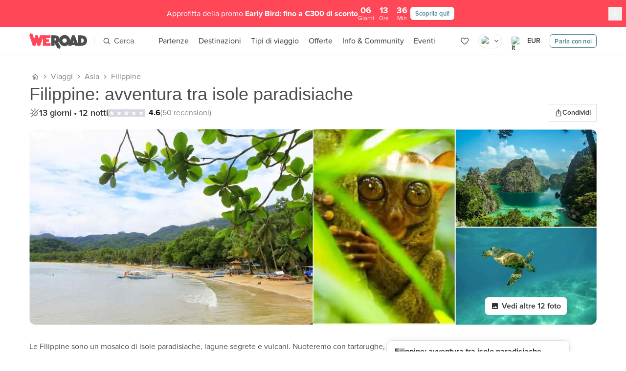

--- FILE ---
content_type: text/javascript; charset=utf-8
request_url: https://www.weroad.it/_nuxt/6e1015a.js
body_size: 28298
content:
(window.webpackJsonp=window.webpackJsonp||[]).push([[158,17,20],{1001:function(t,e,r){"use strict";r(21);var n=r(74),l=(r(14),r(15),r(19),r(20),r(8),r(16),r(5)),o=r(7),c=(r(36),r(17),r(81)),d=r(942),v=r(946),f=r(886),m=r(315),h=r(139);function w(t,e){var r=Object.keys(t);if(Object.getOwnPropertySymbols){var n=Object.getOwnPropertySymbols(t);e&&(n=n.filter(function(e){return Object.getOwnPropertyDescriptor(t,e).enumerable})),r.push.apply(r,n)}return r}function y(t){for(var e=1;e<arguments.length;e++){var r=null!=arguments[e]?arguments[e]:{};e%2?w(Object(r),!0).forEach(function(e){Object(o.a)(t,e,r[e])}):Object.getOwnPropertyDescriptors?Object.defineProperties(t,Object.getOwnPropertyDescriptors(r)):w(Object(r)).forEach(function(e){Object.defineProperty(t,e,Object.getOwnPropertyDescriptor(r,e))})}return t}var x={name:"wr-travels-cards-default",components:{wrCard:d.a,wrCardSkeleton:v.a},mixins:[f.a,m.a],props:{loading:{type:Boolean,default:!1},travelsList:{type:Array,default:function(){return[]}},filters:{type:Object,default:null},showUserRating:{type:Object,default:null},isRelaxed:{type:Boolean,default:!1},isWishlistCounterVisible:{type:Boolean,default:!1},isCentered:{type:Boolean,default:!1},redirectParamsString:{type:String,default:""},showMap:{type:Boolean,default:!1}},computed:y(y({},Object(c.e)(n.a,{availableFilters:"availableFilters"})),{},{queryParams:function(){return this.filters&&Object.keys(this.filters).length>0?y({},this.filters):{}},filterSettings:function(){return y(y({},h.c),this.availableFilters)}}),methods:{goToTravel:function(t,e,r){var n=this;return Object(l.a)(regeneratorRuntime.mark(function l(){var o,c,path;return regeneratorRuntime.wrap(function(l){for(;;)switch(l.prev=l.next){case 0:if(n.$gtm&&(c=n.eventGoToTravel(e,"travel-card-map",r,"search-travels"),n.$gtm.push({ecommerce:null}),n.$gtm.push(c)),null!==(o=n.$screen)&&void 0!==o&&o.lg){l.next=1;break}return t.preventDefault(),path=n.$i18n.localePath({name:"travels-travel",params:{travel:e.slug}})+n.redirectParamsString,l.next=1,n.$router.push(path);case 1:case"end":return l.stop()}},l)}))()}}},_=r(10),component=Object(_.a)(x,function(){var t=this,e=t._self._c;return e("div",{staticClass:"flex-wrap items-stretch md:-mx-2.5 md:flex",class:t.isCentered?"justify-center":"justify-start"},[t.travelsList.length?t._l(t.travelsList,function(r,n){return e("div",{key:n,staticClass:"container-card mb-5 flex flex-col md:w-1/2 md:px-2.5 lg:w-1/3"},[t.loading?e("wr-card-skeleton"):e("wr-card",{staticClass:"grow",attrs:{id:"travel-card-".concat(r.id),"component-id":"".concat(t.componentId,"_").concat(n),travel:r,loading:t.loading,"query-params":t.queryParams,"redirect-params-string":t.redirectParamsString,settings:t.settings,"filter-settings":t.filterSettings,currency:t.currency,"is-relaxed":t.isRelaxed,"is-wishlist-counter-visible":t.isWishlistCounterVisible,"show-map":t.showMap},on:{"travel-removed-from-wishlist":function(e){return t.$emit("travel-removed-from-wishlist",r.id)},modal:function(e){return t.$emit("modal",e)},goToTravel:function(e){return t.goToTravel(e,r,n)}}})],1)}):t._l(3,function(t){return e("div",{key:t,staticClass:"container-card mb-5 flex flex-col md:w-1/2 md:px-2.5 lg:w-1/3"},[e("wr-card-skeleton")],1)})],2)},[],!1,null,null,null);e.a=component.exports},1003:function(t,e,r){"use strict";r(962)},1004:function(t,e,r){var n=r(70)(function(i){return i[1]});n.push([t.i,'.wr-card-travel[data-v-4567cb8b]{position:relative;overflow:hidden;display:block;width:100%;box-shadow:none}.wr-card-travel .slide-title[data-v-4567cb8b]{margin-top:0;margin-bottom:8px}.wr-card-travel[data-v-4567cb8b]:after{display:block;content:"";padding-top:140%}.wr-card-travel .image[data-v-4567cb8b]{position:absolute;top:0;left:0;width:100%;height:100%;z-index:0;background-position:center;background-size:cover}.wr-card-travel .shadow-bottom[data-v-4567cb8b]{z-index:1;height:70%;position:absolute;bottom:0;left:0;width:100%;opacity:.85;background:linear-gradient(to bottom, rgba(0, 0, 0, 0) 0%, rgba(0, 0, 0, 0.65) 100%);filter:progid:DXImageTransform.Microsoft.gradient( startColorstr="#00000000", endColorstr="#a6000000",GradientType=0 )}.wr-card-travel .price[data-v-4567cb8b]{white-space:nowrap}.wr-card-travel .link-card[data-v-4567cb8b]{position:absolute;top:0;left:0;width:100%;height:100%;z-index:10}.rating[data-v-4567cb8b]{font-size:14px;margin-bottom:7px}.marketing-label[data-v-4567cb8b]{animation:marketing-label-enter-4567cb8b .3s forwards cubic-bezier(0.42, 0, 0.35, 1.68);animation-delay:1s}@keyframes marketing-label-enter-4567cb8b{0%{transform:translateX(-100%)}100%{transform:translateX(20px)}}@media screen and (min-width: 1024px){.wr-card-travel .content-text[data-v-4567cb8b]{padding:25px 20px}}',""]),n.locals={},t.exports=n},1005:function(t,e,r){"use strict";r(963)},1006:function(t,e,r){var n=r(70)(function(i){return i[1]});n.push([t.i,".ovx[data-v-11c5c070]{overflow-x:auto}.list-container-thumbnail[data-v-11c5c070]{margin:0 -8px}.container-thumbnail[data-v-11c5c070]{margin-bottom:20px;min-width:50%;max-width:50%;padding-left:8px;padding-right:8px}.horizontal-scroll[data-v-11c5c070]{display:flex}.horizontal-scroll .container-thumbnail[data-v-11c5c070]{min-width:50vw;max-width:50vw;margin-bottom:0}@media screen and (min-width: 768px){.container-thumbnail[data-v-11c5c070]{min-width:25%;max-width:25%}}@media screen and (min-width: 1024px){.list-container-thumbnail[data-v-11c5c070]{margin:0 -10px}.horizontal-scroll[data-v-11c5c070]{flex-wrap:wrap;overflow-x:hidden}.ovx[data-v-11c5c070]{overflow-x:hidden}.container-thumbnail[data-v-11c5c070]{min-width:16.665%;max-width:16.665%;margin-bottom:20px;padding-left:10px;padding-right:10px}.horizontal-scroll .container-thumbnail[data-v-11c5c070]{min-width:16.665%;max-width:16.665%}.wr-modal-search .container-thumbnail[data-v-11c5c070]{min-width:20%;max-width:20%}}",""]),n.locals={},t.exports=n},1007:function(t,e,r){"use strict";r(964)},1008:function(t,e,r){var n=r(70)(function(i){return i[1]});n.push([t.i,'.wr-slide[data-v-32afc43f]{position:relative;overflow:hidden;display:flex;flex-direction:column;justify-content:flex-end;align-items:center;padding-bottom:70px;width:100%;height:80vh}.wr-slide .ombra-top[data-v-32afc43f]{z-index:1;height:60%;position:absolute;top:0;left:0;width:100%;opacity:1;background:linear-gradient(to top, rgba(0, 0, 0, 0) 0%, rgba(0, 0, 0, 0.5) 100%);filter:progid:DXImageTransform.Microsoft.gradient( startColorstr="#00000000", endColorstr="#a6000000",GradientType=0 )}.wr-slide .ombra-bottom[data-v-32afc43f]{z-index:1;height:60%;position:absolute;bottom:0;left:0;width:100%;opacity:.9;background:linear-gradient(to bottom, rgba(0, 0, 0, 0) 0%, rgba(0, 0, 0, 0.65) 100%);filter:progid:DXImageTransform.Microsoft.gradient( startColorstr="#00000000", endColorstr="#a6000000",GradientType=0 )}.wr-slide .image[data-v-32afc43f]{position:absolute;top:0;left:0;width:100%;height:100%;z-index:0;background-position:center;background-size:cover}.wr-slide .container[data-v-32afc43f]{z-index:20;color:#fff}.logo-style-or-cost-center img[data-v-32afc43f]{filter:drop-shadow(0px 0px 20px rgba(0, 0, 0, 0.8))}@media screen and (min-width: 1024px){.wr-slide[data-v-32afc43f]{padding-bottom:7%;height:80vh;min-height:620px;max-height:700px}}',""]),n.locals={},t.exports=n},1009:function(t,e,r){"use strict";r(965)},1010:function(t,e,r){var n=r(70)(function(i){return i[1]});n.push([t.i,".wr-slider-cover-container[data-v-68bc66c4]{width:100%;position:relative;min-height:80vh}.cover-head[data-v-68bc66c4]{position:absolute;width:100%;top:40px;text-align:center;left:0;z-index:50;color:#fff;text-shadow:0 0 .4em rgba(0,0,0,.15)}.transparent-header .cover-head[data-v-68bc66c4]{top:70px}.cover-head .wr-seaction-search[data-v-68bc66c4]{text-shadow:none}.content-text[data-v-68bc66c4]{z-index:3;position:relative;color:#fff}@media screen and (min-width: 1024px){.wr-slider-cover-container[data-v-68bc66c4]{min-height:inherit}.cover-head[data-v-68bc66c4]{top:calc(50% - 200px)}.transparent-header .cover-head[data-v-68bc66c4]{top:calc(50% - 160px)}}@media screen and (min-width: 1024px)and (max-height: 700px){.cover-head[data-v-68bc66c4]{top:calc(50% - 190px)}.transparent-header .cover-head[data-v-68bc66c4]{top:calc(50% - 150px)}}",""]),n.locals={},t.exports=n},1011:function(t,e,r){"use strict";e.a={props:{pageType:{type:String,default:"travel"}},computed:{isTravel:function(){return"travel"===this.pageType},isTour:function(){return"tour"===this.pageType}}}},1013:function(t,e,r){"use strict";r(14),r(46);var n=r(7),l=(r(15),r(31),r(35),r(69),r(19),r(20),r(17),r(8),r(28),r(26),r(16),r(27),r(124),r(315)),o=r(886),c=r(1001),d=(r(21),r(22),r(45)),v=r(915),f=r(903),m=r(889),h=r(905),w=r(944),y=r(902),x=r(892),_=r(39),C={components:{wrWishlist:y.a,wrBackgroundImage:m.a,wrLinkEvent:h.a,wrTrustpilotRatingMinimal:w.a,wrDiscountBadge:x.a},mixins:[o.a,v.a,f.a],props:{id:{type:String,required:!0},title:{type:String,required:!0},numberOfDays:{type:Number,required:!0},thumbnailImage:{type:Object,required:!0},primaryDestination:{type:Object,default:null},slug:{type:String,required:!0},uiLink:{type:String,default:""},redirectParamsString:{type:String,default:""},gtmEvent:{type:Object,default:null},showUserRating:{type:Object,default:null},userRating:{type:Object,default:function(){return null}},isWishlisted:{type:Boolean}},data:function(){return{isWishlistedInner:!!this.isWishlisted,DATA_LAYER_SECTIONS:_.a}},methods:{stripHtmlTags:d.n}},O=(r(1003),r(10)),k=Object(O.a)(C,function(){var t=this,e=t._self._c;return e("div",{staticClass:"wr-card-travel-container rounded-xl"},[e("div",{staticClass:"wr-card-travel relative rounded-xl"},[e("div",{staticClass:"absolute inset-0 z-10 h-12 overflow-hidden rounded-t-2xl bg-[linear-gradient(180deg,rgba(22,19,19,0.45)_35.42%,rgba(22,19,19,0)_100%)]"}),t._v(" "),e("div",{staticClass:"pointer-events-none absolute z-20 mt-3 flex h-8 w-full select-none items-center gap-x-2 px-5"},[t.showTravelStyleLogo?e("img",{staticClass:"h-full w-auto",attrs:{src:t.computedTravelStyle.customLogoWhite.url,loading:"lazy",decoding:"async",alt:t.stripHtmlTags(t.computedTravelStyle.customLogoWhite.altText),title:t.stripHtmlTags(t.computedTravelStyle.customLogoWhite.title)}}):t._e(),t._v(" "),t.showCostCenterLogo?e("img",{staticClass:"h-full w-auto",attrs:{src:t.computedCostCenter.customLogoWhite.url,loading:"lazy",decoding:"async",alt:t.stripHtmlTags(t.computedCostCenter.customLogoWhite.altText),title:t.stripHtmlTags(t.computedCostCenter.customLogoWhite.title)}}):t._e(),t._v(" "),e("wr-wishlist",{staticClass:"pointer-events-auto ml-auto",attrs:{"section-from":t.DATA_LAYER_SECTIONS.carouselTravelCard,"is-wishlisted":t.isWishlistedInner,"travel-id":t.id,"travel-title":t.title,"travel-number-of-days":t.numberOfDays}})],1),t._v(" "),e("wr-background-image",{staticClass:"image rounded-2xl",attrs:{"component-id":"".concat(t.componentId,"-image"),image:t.thumbnailImage,"image-size-format-desktop":"medium","image-size-format-mobile":"medium","bg-position":"bg-center","bg-size":"bg-cover","alt-fallback":t.title}}),t._v(" "),e("div",{staticClass:"shadow-bottom"}),t._v(" "),e("div",{staticClass:"text-shadow-[0_0_10px_rgba(0,0,0,0.2)] absolute bottom-0 left-0 z-10 w-full px-5 py-7 text-white"},[t.marketingLabel?e("div",{staticClass:"marketing-label absolute -left-5 -top-4 -translate-x-full rounded-r-md bg-[#121212] px-2.5 py-1 text-xs font-bold text-white"},[t._v("\n        "+t._s(t.marketingLabel.name)+"\n      ")]):t._e(),t._v(" "),t.showUserRating&&t.userRating?e("div",{staticClass:"rating text-white"},[t.showUserRating&&t.userRating?e("wr-trustpilot-rating-minimal",t._b({staticClass:"mt-[4px]",attrs:{"star-color":"white","enable-link":!1}},"wr-trustpilot-rating-minimal",t.userRating,!1)):t._e()],1):t._e(),t._v(" "),e("h3",{staticClass:"slide-title font-display text-2xl leading-7"},[t._v("\n        "+t._s(t.title)+"\n      ")]),t._v(" "),t.price?e("div",{staticClass:"flex flex-wrap items-end justify-start gap-1 leading-none"},[e("span",{staticClass:"price"},[t._v(t._s(t.$i18n.t("PRICE_START_FROM")))]),t._v(" "),e("strong",{staticClass:"ml-[5px] leading-none"},[t._v(t._s(t.$i18n.formatCurrencyByIsoCode(t.price,t.currency)))]),t._v(" "),t.basePrice?e("span",{staticClass:"text-sm font-normal leading-none line-through"},[t._v("\n          "+t._s(t.$i18n.formatCurrencyByIsoCode(t.basePrice,t.currency))+"\n        ")]):t._e(),t._v(" "),t.discountPercentage?e("wr-discount-badge",{staticClass:"ml-1.5",attrs:{value:t.discountPercentage}}):t._e()],1):e("span",{staticClass:"block text-sm"},[t._v(t._s(t.$i18n.t("NOT_BOOKABLE_TITLE")))])]),t._v(" "),e("wr-link-event",{staticClass:"link-card",attrs:{to:t.$i18n.localePath({name:"travels-travel",params:{travel:t.slug}})+t.redirectParamsString,"gtm-event":t.gtmEvent,"aria-label":t.title}})],1)])},[],!1,null,"4567cb8b",null).exports,T=r(432),S={name:"wr-travels-cards-carousel",components:{wrAgnosticCarousel:T.a,wrCard:k},mixins:[o.a,l.a],props:{componentId:{type:String,required:!0},travelsList:{type:Array,default:function(){return[]}},slidesToShow:{type:Number,default:4},dotSliderLight:{type:Boolean,default:!1},showUserRating:{type:Object,default:null},redirectParamsString:{type:String,default:""}}},j=Object(O.a)(S,function(){var t=this,e=t._self._c;return e("div",{staticClass:"wr-carousel-cards-container",attrs:{"component-id":t.componentId}},[e("div",{staticClass:"mx-[-15px] md:mx-0"},[t.travelsList.length>0?e("wr-agnostic-carousel",{staticClass:"size-full",attrs:{name:"".concat(t.componentId,"_carousel"),"component-id":"carousel-cards","use-gap":"",arrows:"",dots:""},scopedSlots:t._u([{key:"carousel-container",fn:function(){return[e("div",{ref:"carousel-container",staticClass:"hide-scrollbar relative flex size-full snap-x snap-mandatory items-stretch gap-[26px] overflow-x-auto overflow-y-hidden px-0 pr-4 lg:pr-0",class:t.travelsList.length<4?"justify-center":"justify-start"},t._l(t.travelsList,function(r,n){return e("div",{key:"".concat(t.componentId,"-").concat(n),staticClass:"relative w-[280px] shrink-0 snap-start scroll-ml-3.5 first:ml-3.5 last:mr-3.5 lg:ml-0 lg:w-[270px] lg:scroll-ml-0 lg:first:ml-0 lg:last:mr-0"},[e("wr-card",t._b({staticClass:"rounded-2xl",attrs:{"component-id":"".concat(t.componentId,"_").concat(n),"show-user-rating":t.showUserRating,settings:t.settings,currency:t.currency,"redirect-params-string":t.redirectParamsString,"gtm-event":t.pushEvent("eventGoToTravel",r,"carousel",n)}},"wr-card",r,!1))],1)}),0)]},proxy:!0}],null,!1,442068372)}):t._e()],1)])},[],!1,null,null,null).exports,L=r(74),P=r(5),E=(r(36),r(42),r(37),r(81)),I=r(64),D=r(433),M=r(434),A=r(942),F=r(946),R=r(139),B=r(887);function $(t,e){var r=Object.keys(t);if(Object.getOwnPropertySymbols){var n=Object.getOwnPropertySymbols(t);e&&(n=n.filter(function(e){return Object.getOwnPropertyDescriptor(t,e).enumerable})),r.push.apply(r,n)}return r}function z(t){for(var e=1;e<arguments.length;e++){var r=null!=arguments[e]?arguments[e]:{};e%2?$(Object(r),!0).forEach(function(e){Object(n.a)(t,e,r[e])}):Object.getOwnPropertyDescriptors?Object.defineProperties(t,Object.getOwnPropertyDescriptors(r)):$(Object(r)).forEach(function(e){Object.defineProperty(t,e,Object.getOwnPropertyDescriptor(r,e))})}return t}var N={name:"wr-travels-cards-carousel-default",components:{wrAgnosticCarousel:T.a,wrCard:A.a,wrCardSkeleton:F.a,wrIcon:I.a,chevronLeft:D.a,chevronRight:M.a},mixins:[o.a,B.a,l.a],props:{loading:{type:Boolean,default:!1},travelsList:{type:Array,default:function(){return[]}},filters:{type:Object,default:null},isRelaxed:{type:Boolean,default:!1},isWishlistCounterVisible:{type:Boolean,default:!1},redirectParamsString:{type:String,default:""}},data:function(){return{enabled:!1}},computed:z(z({},Object(E.e)(L.a,{availableFilters:"availableFilters"})),{},{chunks:function(){var t,e,r=this,n=null!==(t=this.$screen)&&void 0!==t&&t.lg?6:null!==(e=this.$screen)&&void 0!==e&&e.md?4:1;return Array.from({length:Math.ceil(this.travelsList.length/n)},function(t,i){return r.travelsList.slice(i*n,i*n+n)})},queryParams:function(){return this.filters&&Object.keys(this.filters).length>0?z({},this.filters):{}},filterSettings:function(){return z(z({},R.c),this.availableFilters)}}),watch:{filters:function(){this.$emit("loading",!0)}},mounted:function(){var t=this;this.$nextTick(function(){t.enabled=!0})},methods:{goToTravel:function(t,e,r){var n=this;return Object(P.a)(regeneratorRuntime.mark(function l(){var o,c,path;return regeneratorRuntime.wrap(function(l){for(;;)switch(l.prev=l.next){case 0:if(n.$gtm&&(c=n.eventGoToTravel(e,"travel-card-map",r,"search-travels"),n.$gtm.push({ecommerce:null}),n.$gtm.push(c)),null!==(o=n.$screen)&&void 0!==o&&o.lg){l.next=2;break}return t.preventDefault(),l.next=1,n.$router.push({path:n.$route.path,query:z({},n.$route.query),hash:"travel-card-".concat(e.id),replace:!0}).catch(function(){});case 1:return path=n.$i18n.localePath({name:"travels-travel",params:{travel:e.slug}}),l.next=2,n.$router.push(path);case 2:case"end":return l.stop()}},l)}))()}}},W=Object(O.a)(N,function(){var t=this,e=t._self._c;return e("div",{staticClass:"min-h-[680px] w-full md:min-h-[1130px]"},[t.chunks.length?[e("transition",{attrs:{name:"fade",mode:"out-in"}},[t.chunks.length>0?e("wr-agnostic-carousel",{staticClass:"size-full",attrs:{name:"".concat(t.componentId,"_carousel"),"component-id":"carousel-cards","use-gap":"",dots:""},scopedSlots:t._u([{key:"header",fn:function(r){var n=r.prev,l=r.next,o=r.prevEnable,c=r.nextEnable,d=r.currentIndex,v=r.numberOfSlides;return[e("div",{directives:[{name:"show",rawName:"v-show",value:t.enabled,expression:"enabled"}],staticClass:"relative mb-5 flex items-end justify-end"},[e("div",{staticClass:"mr-auto flex flex-col gap-2"},[t.overTitle?e("div",{staticClass:"overtitle font-label text-base uppercase text-gray-600"},[t._v("\n                "+t._s(t.overTitle)+"\n              ")]):t._e(),t._v(" "),t.title?e("h2",{staticClass:"title block font-display text-3xl leading-tight text-gray-800 lg:text-4xl",domProps:{innerHTML:t._s(t.title)}}):t._e(),t._v(" "),t.subtitle?e("h3",{staticClass:"subtitle block text-lg leading-tight text-gray-800 lg:text-xl",domProps:{innerHTML:t._s(t.subtitle)}}):t._e(),t._v(" "),t.descriptionExist?e("div",{staticClass:"description content block leading-relaxed text-gray-800",domProps:{innerHTML:t._s(t.description)}}):t._e()]),t._v(" "),e("div",{staticClass:"ml-24 hidden items-center md:flex"},[e("div",{staticClass:"mr-5 font-semibold text-gray-700"},[t._v("\n                "+t._s(d)+"/"+t._s(v)+"\n              ")]),t._v(" "),e("div",{staticClass:"relative flex items-center justify-between gap-2.5"},[e("span",{staticClass:"flex size-9 items-center justify-center rounded-full border border-gray-400 transition-opacity",class:{"pointer-events-none opacity-50":!o,"cursor-pointer":o},attrs:{role:"button","aria-label":t.$i18n.t("accessibility.PREV")},on:{click:function(t){return n()}}},[e("wr-icon",{attrs:{size:"sm"}},[e("chevron-left",{staticClass:"text-gray-800"})],1)],1),t._v(" "),e("span",{staticClass:"flex size-9 items-center justify-center rounded-full border border-gray-400 transition-opacity",class:{"pointer-events-none opacity-50":!c,"cursor-pointer":c},attrs:{role:"button","aria-label":t.$i18n.t("accessibility.NEXT")},on:{click:function(t){return l()}}},[e("wr-icon",{attrs:{size:"sm"}},[e("chevron-right",{staticClass:"text-gray-800"})],1)],1)])])])]}},{key:"footer",fn:function(r){var n=r.dots,l=r.prev,o=r.next,c=r.prevEnable,d=r.nextEnable,v=r.scrollTo,f=r.currentIndex,m=r.numberOfSlides;return[n.length>1?e("div",{staticClass:"relative mb-5 mt-2 flex items-center justify-center"},[e("div",{directives:[{name:"show",rawName:"v-show",value:t.enabled,expression:"enabled"}],staticClass:"relative flex items-center justify-between"},[e("span",{staticClass:"flex size-9 items-center justify-center rounded-full border border-gray-400 transition-opacity",class:{"pointer-events-none opacity-50":!c,"cursor-pointer":c},attrs:{role:"button","aria-label":t.$i18n.t("accessibility.PREV")},on:{click:function(t){return l()}}},[e("wr-icon",{attrs:{size:"sm"}},[e("chevron-left",{staticClass:"text-gray-800"})],1)],1),t._v(" "),e("div",{staticClass:"mx-6 hidden h-3 flex-wrap items-center justify-center gap-2.5 md:flex",attrs:{"data-name":"dots"}},t._l(n,function(r,n){return e("span",{key:n,staticClass:"size-2 cursor-pointer rounded-full transition-all duration-300",class:{"scale-100 bg-primary":r.current,"scale-75 bg-gray-400":!r.current},attrs:{role:"button","aria-label":t.$i18n.t("accessibility.DOTS",{index:n+1})},on:{click:function(t){return v(r.value)}}})}),0),t._v(" "),e("div",{staticClass:"mx-5 block font-semibold text-gray-700 md:hidden",attrs:{"data-name":"counter"}},[t._v("\n                "+t._s(f)+"/"+t._s(m)+"\n              ")]),t._v(" "),e("span",{staticClass:"flex size-9 items-center justify-center rounded-full border border-gray-400 transition-opacity",class:{"pointer-events-none opacity-50":!d,"cursor-pointer":d},attrs:{role:"button","aria-label":t.$i18n.t("accessibility.NEXT")},on:{click:function(t){return o()}}},[e("wr-icon",{attrs:{size:"sm"}},[e("chevron-right",{staticClass:"text-gray-800"})],1)],1)])]):t._e()]}}],null,!1,3539155865)},[t._v(" "),t._l(t.chunks,function(r,n){return e("div",{key:n,staticClass:"relative grid w-full shrink-0 snap-start scroll-ml-0 grid-cols-1 gap-4 overflow-hidden first:ml-0 last:mr-0 md:scroll-ml-0 md:grid-cols-2 md:first:ml-0 md:last:mr-0 lg:grid-cols-3"},t._l(r,function(r,n){return e("div",{directives:[{name:"show",rawName:"v-show",value:t.enabled,expression:"enabled"}],key:n,staticClass:"size-full p-1"},[t.loading?e("wr-card-skeleton"):e("wr-card",{staticClass:"grow",attrs:{id:"travel-card-".concat(r.id),"component-id":"".concat(t.componentId,"_").concat(n),travel:r,loading:t.loading,"query-params":t.queryParams,settings:t.settings,"filter-settings":t.filterSettings,"redirect-params-string":t.redirectParamsString,currency:t.currency,"is-relaxed":t.isRelaxed,"is-wishlist-counter-visible":t.isWishlistCounterVisible},on:{"travel-removed-from-wishlist":function(e){return t.$emit("travel-removed-from-wishlist",r.id)},modal:function(e){return t.$emit("modal",e)},goToTravel:function(e){return t.goToTravel(e,r,n)}}})],1)}),0)})],2):t._e()],1)]:t._e()],2)},[],!1,null,null,null).exports,U=(r(53),{name:"wr-travels-cards-thumbnails",components:{wrThumbnailsCard:r(956).a},mixins:[o.a,l.a],props:{travelsList:{type:Array,default:function(){return[]}},horizontalScroll:{type:Boolean,default:!1},travelNameTag:{type:String,default:"h3"},redirectParamsString:{type:String,default:""}},data:function(){return{mounted:!1}},mounted:function(){var t=this;setTimeout(function(){t.mounted=!0},200)}}),H=(r(1005),Object(O.a)(U,function(){var t=this,e=t._self._c;return e("div",{staticClass:"w-full",class:{ovx:t.horizontalScroll}},[e("div",{staticClass:"list-container-thumbnail",class:t.horizontalScroll?"horizontal-scroll":"flex flex-wrap"},t._l(t.travelsList,function(r,i){return e("div",{key:i,staticClass:"container-thumbnail to-animate-large-contents py-2.5",class:{"animation-on":t.mounted}},[e("wr-thumbnails-card",t._b({attrs:{"travel-name-tag":t.travelNameTag,currency:t.currency,"redirect-params-string":t.redirectParamsString,"gtm-event":t.pushEvent("eventGoToTravel",r,"thumbnails",i)}},"wr-thumbnails-card",r,!1))],1)}),0)])},[],!1,null,"11c5c070",null).exports),V={name:"wr-travels-cards-slide",components:{wrBackgroundImage:m.a,wrLinkEvent:h.a},mixins:[o.a,v.a,f.a],props:{title:{type:String,default:null},thumbnailImage:{type:Object,default:null},destinationLabel:{type:String,default:null},primaryDestination:{type:Object,default:null},slug:{type:String,required:!0},gtmEvent:{type:Object,default:null},redirectParamsString:{type:String,default:""}},computed:{destination:function(){return this.destinationLabel?this.destinationLabel:this.primaryDestination?this.primaryDestination.name:null}},methods:{stripHtmlTags:d.n}},G=(r(1007),Object(O.a)(V,function(){var t=this,e=t._self._c;return e("div",{attrs:{id:t.componentId}},[e("div",{staticClass:"wr-slide"},[e("div",{staticClass:"ombra-top pointer-events-none"}),t._v(" "),e("div",{staticClass:"ombra-bottom pointer-events-none"}),t._v(" "),e("wr-background-image",{staticClass:"image bg-gray-900",attrs:{"component-id":"".concat(t.componentId,"-image"),image:t.thumbnailImage,"image-size-format-desktop":"fullhd","image-size-format-mobile":"coverMobile","bg-position":"bg-center","bg-size":"bg-cover",lazy:!1,"alt-fallback":t.title}}),t._v(" "),e("div",{staticClass:"z-20 container"},[e("div",{staticClass:"slide-title"},[t.showCustomLogo?e("div",{staticClass:"logo-style-or-cost-center flex h-10 w-full items-center justify-center gap-x-2"},[t.showTravelStyleLogo?e("img",{staticClass:"h-full w-auto",attrs:{src:t.computedTravelStyle.customLogoWhite.url,loading:"lazy",decoding:"async",alt:t.stripHtmlTags(t.computedTravelStyle.customLogoWhite.altText),title:t.stripHtmlTags(t.computedTravelStyle.customLogoWhite.title)}}):t._e(),t._v(" "),t.showCostCenterLogo?e("img",{staticClass:"h-full w-auto",attrs:{src:t.computedCostCenter.customLogoWhite.url,loading:"lazy",decoding:"async",alt:t.stripHtmlTags(t.computedCostCenter.customLogoWhite.altText),title:t.stripHtmlTags(t.computedCostCenter.customLogoWhite.title)}}):t._e()]):t._e(),t._v(" "),t.destination?e("div",{staticClass:"mt-[15px] flex flex-col items-center whitespace-nowrap text-lg md:flex-row md:justify-center lg:text-xl"},[e("div",{staticClass:"mb-2.5 md:mb-0 md:mr-2.5"},[e("strong",[t._v(t._s(t.destination)),t.price?e("span",[t._v(",")]):t._e()]),t._v(" "),t.price?e("span",[e("span",{staticClass:"px-[5px] lowercase"},[t._v(t._s(t.$i18n.t("PRICE_START_FROM")))]),t._v(" "),e("strong",[t._v(t._s(t.$i18n.formatCurrencyByIsoCode(t.price,t.currency)))]),t._v(" "),t.basePrice?e("span",{staticClass:"ml-1 text-base font-normal leading-none line-through lg:text-lg",domProps:{innerHTML:t._s(t.$i18n.formatCurrencyByIsoCode(t.basePrice,t.currency))}}):t._e()]):t._e()]),t._v(" "),e("wr-link-event",{staticClass:"btn white small",attrs:{to:t.$i18n.localePath({name:"travels-travel",params:{travel:t.slug}})+t.redirectParamsString,"gtm-event":t.gtmEvent}},[t._v("\n            "+t._s(t.$i18n.t("DISCOVER_MORE"))+"\n          ")])],1):t._e(),t._v(" "),t.price?t._e():e("span",{staticClass:"mt-2.5 block text-center text-sm"},[t._v(t._s(t.$i18n.t("NOT_BOOKABLE_TITLE")))]),t._v(" "),t.marketingLabel?e("div",{staticClass:"mt-[15px] flex justify-center lg:mt-5"},[e("div",{staticClass:"mx-auto inline-block rounded bg-[#121212] px-2 py-1 text-xs font-bold text-white lg:mt-2"},[t._v("\n            "+t._s(t.marketingLabel.name)+"\n          ")])]):t._e()])])],1)])},[],!1,null,"32afc43f",null).exports),Y=r(957),X={name:"wr-travels-cards-slider-cover",components:{wrAgnosticCarousel:T.a,wrSlide:G,wrSectionSearch:Y.a,wrTrustpilotRatingMinimal:w.a},mixins:[o.a,l.a],props:{title:{type:String,default:null},subtitle:{type:String,default:null},description:{type:String,default:null},travelsList:{type:Array,default:null},showUserRating:{type:Object,default:function(){return null}},redirectParamsString:{type:String,default:""}},methods:{modal:function(t){this.$emit("modal",t)}}},Q=(r(1009),Object(O.a)(X,function(){var t=this,e=t._self._c;return e("div",{staticClass:"wr-slider-cover-container relative",attrs:{id:t.componentId}},[e("div",{staticClass:"cover-head"},[e("div",{staticClass:"container"},[t.title?e("h1",{staticClass:"mb-[5px] font-display text-4xl font-bold leading-tight lg:text-5xl",domProps:{innerHTML:t._s(t.title)}}):t._e(),t._v(" "),t.subtitle?e("div",{staticClass:"cover-text-shadow mx-auto max-w-[700px] font-body text-xl leading-tight lg:text-2xl",domProps:{innerHTML:t._s(t.subtitle)}}):t._e(),t._v(" "),t.description&&"<p></p>"!==t.description?e("div",{staticClass:"cover-text-shadow mx-auto mt-2.5 max-w-[700px] font-body leading-tight lg:mt-5",domProps:{innerHTML:t._s(t.description)}}):t._e(),t._v(" "),e("div",{staticClass:"relative mx-auto w-full md:max-w-[820px] lg:mt-[30px]"},[e("wr-section-search",{staticClass:"wr-seaction-search py-2.5",attrs:{"component-id":"wr-section-search-slider-cover",currency:t.currency}})],1),t._v(" "),t.showUserRating?e("div",{staticClass:"center relative z-20 mt-5 lg:mt-[30px]"},[t.showUserRating?e("wr-trustpilot-rating-minimal",t._b({staticClass:"mt-[4px]",attrs:{"show-reviews-number":!0,"star-color":"white","show-logo":!0,alignment:"center","enable-link":""}},"wr-trustpilot-rating-minimal",t.showUserRating,!1)):t._e()],1):t._e()])]),t._v(" "),t.travelsList&&t.travelsList.length>0?e("wr-agnostic-carousel",{staticClass:"size-full",attrs:{name:"".concat(t.componentId,"_carousel"),"component-id":"".concat(t.componentId,"_carousel"),"use-gap":"",arrows:"",dots:"","dots-inside":""},scopedSlots:t._u([{key:"carousel-container",fn:function(){return[e("div",{ref:"carousel-container",staticClass:"hide-scrollbar relative flex size-full snap-x snap-mandatory items-stretch overflow-x-auto overflow-y-hidden px-0"},t._l(t.travelsList,function(r,i){return e("div",{key:"".concat(t.componentId,"_slide_").concat(i),staticClass:"relative size-full shrink-0 snap-start"},[e("wr-slide",t._b({staticClass:"relative z-0 size-full",attrs:{"component-id":"".concat(t.componentId,"-slide-").concat(i),settings:t.settings,currency:t.currency,"gtm-event":t.pushEvent("eventGoToTravel",r,"slider-cover",i),"redirect-params-string":t.redirectParamsString}},"wr-slide",r,!1))],1)}),0)]},proxy:!0}],null,!1,638245800)}):t._e()],1)},[],!1,null,"68bc66c4",null).exports),Z=r(981),K=r(317),J=r(931);function tt(t,e){var r=Object.keys(t);if(Object.getOwnPropertySymbols){var n=Object.getOwnPropertySymbols(t);e&&(n=n.filter(function(e){return Object.getOwnPropertyDescriptor(t,e).enumerable})),r.push.apply(r,n)}return r}var et={name:"wr-travels-cards",components:{wrTravelsCardsDefault:c.a,wrTravelsCardsCarousel:j,wrTravelsCardsThumbnails:H,wrTravelsCardsSliderCover:Q,wrTravelsCardsCarouselDefault:W,wrIcon:I.a,wrIconError:K.a,wrMessageBanners:J.a,wrModalAvailableDatesStoreless:Z.default},mixins:[o.a,l.a],props:{horizontalScroll:{type:Boolean,default:!1},travelsList:{type:Array,default:function(){return[]}},travelsType:{type:String,default:"default"},loading:{type:Boolean,default:!1},overTitle:{type:String,default:null},title:{type:String,default:null},subtitle:{type:String,default:null},description:{type:String,default:null},slidesToShow:{type:Number,default:null},dotSliderLight:{type:Boolean,default:!1},showUserRating:{type:Object,default:null},activeMood:{type:String,default:null},filters:{type:Object,default:null},skipEventImpression:{type:Boolean,default:!1},travelNameTag:{type:String,default:"h3"},isRelaxed:{type:Boolean,default:!1},isCentered:{type:Boolean,default:!1},showMap:{type:Boolean,default:!1}},data:function(){return{innerModal:null,isModalOpen:!1}},computed:{redirectParamsString:function(){var t=this;if(!this.filters)return"";var e=new URLSearchParams,r=["dateFrom","dateTo","ageBadge","discounted","status","withUnbookable"];return Object.keys(this.filters).filter(function(e){return r.includes(e)&&null!==t.filters[e]}).forEach(function(r){Array.isArray(t.filters[r])?t.filters[r].map(function(t){return e.append("".concat(r,"[]"),t)}):e.append(r,t.filters[r])}),e.toString().length>0?"?".concat(e.toString()):""}},mounted:function(){var t="default"===this.travelsType?"travel":this.travelsType;this.travelsList.length&&!this.skipEventImpression&&this.eventImpressions(this.travelsList,"travels",t)},methods:{setModal:function(t){this.innerModal=function(t){for(var e=1;e<arguments.length;e++){var r=null!=arguments[e]?arguments[e]:{};e%2?tt(Object(r),!0).forEach(function(e){Object(n.a)(t,e,r[e])}):Object.getOwnPropertyDescriptors?Object.defineProperties(t,Object.getOwnPropertyDescriptors(r)):tt(Object(r)).forEach(function(e){Object.defineProperty(t,e,Object.getOwnPropertyDescriptor(r,e))})}return t}({},t.props),this.isModalOpen=!0}}},at=et,nt=Object(O.a)(at,function(){var t=this,e=t._self._c;return e("div",[t.isRelaxed&&t.travelsList.length?e("div",{staticClass:"py-4 pt-0 lg:pb-9 lg:pt-4"},[e("wr-message-banners",{scopedSlots:t._u([{key:"icon",fn:function(){return[e("wr-icon",{attrs:{size:"sm"}},[e("wr-icon-error")],1)]},proxy:!0}],null,!1,4147065419)},[t._v("\n      "+t._s(t.$i18n.t("search_zero_results.BANNER"))+"\n    ")])],1):t._e(),t._v(" "),e("wr-travels-cards-".concat(t.travelsType||"default"),{tag:"component",attrs:{"component-id":"wr-travels-cards-".concat(t.travelsType||"default"),"travels-list":t.travelsList,loading:t.loading,"over-title":t.overTitle,title:t.title,subtitle:t.subtitle,description:t.description,"horizontal-scroll":t.horizontalScroll,"slides-to-show":t.slidesToShow,"dot-slider-light":t.dotSliderLight,"show-user-rating":t.showUserRating,"redirect-params-string":t.isRelaxed?"":t.redirectParamsString,"active-mood":t.activeMood,filters:t.filters,settings:t.settings,currency:t.currency,"is-relaxed":t.isRelaxed,"travel-name-tag":t.travelNameTag,"is-centered":t.isCentered,"show-map":t.showMap},on:{modal:t.setModal,loading:function(e){return t.$emit("loading",e)}}}),t._v(" "),t.isModalOpen?e("wr-modal-available-dates-storeless",t._b({on:{close:function(e){t.isModalOpen=!1}},model:{value:t.isModalOpen,callback:function(e){t.isModalOpen=e},expression:"isModalOpen"}},"wr-modal-available-dates-storeless",t.innerModal,!1)):t._e()],1)},[],!1,null,null,null);e.a=nt.exports},1191:function(t,e,r){var content=r(1411);content.__esModule&&(content=content.default),"string"==typeof content&&(content=[[t.i,content,""]]),content.locals&&(t.exports=content.locals);(0,r(73).default)("0adbd73c",content,!0,{sourceMap:!1})},1410:function(t,e,r){"use strict";r(1191)},1411:function(t,e,r){var n=r(70)(function(i){return i[1]});n.push([t.i,".wr-travel-related-default[data-v-2086a41d]{padding:40px 0 20px 0}.wr-travel-related-default.related-light[data-v-2086a41d]{background-color:#eff2f4}.wr-travel-related-default.related-dark[data-v-2086a41d]{background-color:#1a1a1a;color:#fff}@media (min-width: 1024px){.wr-travel-related-default[data-v-2086a41d]{padding:80px 0 30px 0}}",""]),n.locals={},t.exports=n},1467:function(t,e,r){"use strict";r.r(e);var n={props:{travels:{type:Array,default:function(){return[]}},listType:{type:String,default:"thumbnails"}}},l=r(886),o=r(1011),c=r(921),d={name:"wr-travel-related-default",components:{wrTravelsCards:r(1013).a,wrSectionText:c.default},mixins:[l.a,o.a,n]},v=(r(1410),r(10)),component=Object(v.a)(d,function(){var t=this,e=t._self._c;return e("div",{staticClass:"wr-travel-related wr-travel-related-default",class:["default"===t.listType?"related-light":"related-dark"],attrs:{id:t.componentId}},[t.travels&&t.travels.length?e("div",{staticClass:"mb-[40px] container"},[e("wr-section-text",{staticClass:"pb-[40px]",attrs:{"no-container":"","component-id":"".concat(t.componentId,"-text"),title:t.$i18n.t("RELATED_TITLE"),subtitle:t.$i18n.t("RELATED_DESCRIPTION"),"title-tag":"div","subtitle-tag":"div"}}),t._v(" "),e("wr-travels-cards",{attrs:{"travel-name-tag":"div","component-id":"".concat(t.componentId,"-cards"),"travels-list":t.travels,"dot-slider-light":!0,"travels-type":t.listType,"skip-event-impression":!0,settings:t.settings,currency:t.currency}})],1):t._e()])},[],!1,null,"2086a41d",null);e.default=component.exports},887:function(t,e,r){"use strict";r(14),r(46),r(69);e.a={props:{maxWidth:{type:String,default:"full"},alignText:{type:String,default:"center"},overTitle:{type:String,default:""},overTitleClass:{type:String,default:""},overTitleFontSize:{type:String,default:""},overTitleColor:{type:String,default:""},titleTag:{type:String,default:"h2"},title:{type:String,default:null},titleClass:{type:String,default:""},titleFontSize:{type:String,default:"default"},titleColor:{type:String,default:""},subtitleTag:{type:String,default:"h3"},subtitle:{type:String,default:null},subtitleClass:{type:String,default:""},subtitleFontSize:{type:String,default:"default"},subtitleColor:{type:String,default:""},description:{type:String,default:null},descriptionClass:{type:String,default:""},descriptionColor:{type:String,default:""},backgroundColor:{type:String,default:""},textColor:{type:String,default:""},columnsNumberOnDesktop:{type:Number,default:1},callToAction:{type:Object,default:function(){return null}},gtmEvent:{type:Object,default:function(){return null}}},computed:{descriptionExist:function(){return this.description&&"<p></p>"!==this.description}}}},888:function(t,e,r){"use strict";var n={name:"wr-chevron-up"},l=r(10),component=Object(l.a)(n,function(){var t=this._self._c;return t("div",{attrs:{"data-name":"wr-chevron-up"}},[t("svg",{attrs:{viewBox:"0 0 24 24",fill:"currentColor",xmlns:"http://www.w3.org/2000/svg"}},[t("path",{attrs:{d:"M7.41 15.705L12 11.125L16.59 15.705L18 14.295L12 8.29504L6 14.295L7.41 15.705Z",fill:"currentColor"}})])])},[],!1,null,null,null);e.a=component.exports},890:function(t,e,r){"use strict";var n=r(45),l={name:"wr-button",components:{wrLink:r(429).a},props:{btnClass:{type:String,default:""},uiStyle:{type:String,default:"primary"},btnSize:{type:String,default:"normal"},btnWidth:{type:String,default:"w-auto"},interactionClass:{type:String,default:""},label:{type:String,default:""},target:{type:String,default:""},scrollTo:{type:String,default:""},gtmEvent:{type:Object,default:function(){return null}}},methods:{click:function(){Object(n.l)(this.scrollTo,{offset:60}),this.gtmEvent&&this.$gtm&&this.$gtm.push(this.gtmEvent)}}},o=r(10),component=Object(o.a)(l,function(){var t=this,e=t._self._c;return t.target||t.scrollTo?e("div",{staticClass:"block leading-none",on:{click:function(e){return t.$emit("click")}}},[t.target?e("wr-link",{staticClass:"btn",class:[t.btnClass,t.uiStyle||"primary",t.btnSize,t.btnWidth,t.interactionClass],attrs:{to:t.target}},[t._v("\n    "+t._s(t.label)+"\n  ")]):t.scrollTo?e("span",{staticClass:"btn",class:[t.btnClass,t.uiStyle||"primary",t.btnSize,t.btnWidth,t.interactionClass],on:{click:t.click}},[t._v("\n    "+t._s(t.label)+"\n  ")]):t._e()],1):t._e()},[],!1,null,null,null);e.a=component.exports},892:function(t,e,r){"use strict";r(31);var n={name:"wr-discount-badge",props:{value:{type:String,default:null},size:{type:String,default:"sm",validator:function(t){return["xs","sm"].includes(t)}}}},l=r(10),component=Object(l.a)(n,function(){var t=this;return(0,t._self._c)("div",{staticClass:"inline-flex w-auto rounded bg-secondary-100 px-1.5 text-center font-bold leading-none text-secondary-hover",class:{"py-0.5 text-xs":"xs"===t.size,"py-1 text-sm":"sm"===t.size}},[t._v("\n  "+t._s(t.value)+"\n")])},[],!1,null,null,null);e.a=component.exports},893:function(t,e,r){"use strict";var n=r(2),l=r(45),o=r(64),c=r(888),d=r(363),v=r(904),f=Object(n.defineComponent)({__name:"activator",props:{label:{default:""},loading:{type:Boolean},isActive:{type:Boolean},isOpen:{type:Boolean},isPopoverActivator:{type:Boolean}},emits:["clear","click"],setup:function(t,e){var r=e.emit,n=t;return{__sfc:!0,props:n,emit:r,handleCancel:function(t){n.isActive&&(t.stopPropagation(),t.preventDefault(),r("clear"))},stripHtmlTags:l.n,wrIcon:o.a,wrIconChevronUp:c.a,wrIconClose:d.a,wrFiltersButton:v.a}}}),m=r(10),component=Object(m.a)(f,function(){var t=this,e=t._self._c,r=t._self._setupProxy;return e(r.wrFiltersButton,{attrs:{selected:t.isActive,"aria-label":r.stripHtmlTags(t.label),disabled:t.loading},on:{click:function(t){return r.emit("click")}},scopedSlots:t._u([{key:"trailing",fn:function(){return[t.isActive||t.isPopoverActivator?e(r.wrIcon,t._b({ref:"button-icon",staticClass:"group relative cursor-pointer",attrs:{size:"xs"},on:{click:r.handleCancel,keydown:[function(e){return!e.type.indexOf("key")&&t._k(e.keyCode,"space",32,e.key,[" ","Spacebar"])?null:r.handleCancel.apply(null,arguments)},function(e){return!e.type.indexOf("key")&&t._k(e.keyCode,"enter",13,e.key,"Enter")?null:r.handleCancel.apply(null,arguments)}]}},"wr-icon",t.isActive?{tabindex:0}:{},!1),[t.isActive?e("div",{staticClass:"absolute left-1/2 top-1/2 hidden size-7 -translate-x-1/2 -translate-y-1/2 rounded transition-colors duration-200 group-hover:bg-gray-300 group-focus:bg-gray-300 group-focus-visible:ring-2 group-focus-visible:ring-blue lg:block"}):t._e(),t._v(" "),!t.isActive&&t.isPopoverActivator?e(r.wrIconChevronUp,{staticClass:"relative z-10 fill-gray-800 transition-transform",class:{"rotate-180":!t.isOpen}}):e(r.wrIconClose,{staticClass:"relative z-10 fill-gray-900"})],1):t._e()]},proxy:!0}])},[e("span",{domProps:{textContent:t._s(t.label)}})])},[],!1,null,null,null);e.a=component.exports},895:function(t,e,r){var content=r(909);content.__esModule&&(content=content.default),"string"==typeof content&&(content=[[t.i,content,""]]),content.locals&&(t.exports=content.locals);(0,r(73).default)("48152645",content,!0,{sourceMap:!1})},900:function(t,e,r){var content=r(919);content.__esModule&&(content=content.default),"string"==typeof content&&(content=[[t.i,content,""]]),content.locals&&(t.exports=content.locals);(0,r(73).default)("4d365b7d",content,!0,{sourceMap:!1})},901:function(t,e,r){"use strict";r(31);var n={name:"wr-skeleton-loader",props:{radiusClass:{type:String,default:"rounded-md"},insetNegative:{type:Boolean,default:!1},type:{type:String,default:"background",validator:function(t){return["background","text"].includes(t)}}}},l=(r(908),r(10)),component=Object(l.a)(n,function(){var t=this;return(0,t._self._c)("div",{staticClass:"loading absolute block bg-gray-500",class:[{"inset-negative":t.insetNegative},t.radiusClass,"skeleton-".concat(t.type)]})},[],!1,null,"8ca5c2fc",null);e.a=component.exports},903:function(t,e,r){"use strict";e.a={props:{travelStyle:{type:Object,default:function(){return null}},costCenter:{type:Object,default:function(){return null}},travel:{type:Object,default:function(){return null}}},computed:{computedTravelStyle:function(){var t;return this.travelStyle||(null===(t=this.travel)||void 0===t?void 0:t.travelStyle)||null},computedCostCenter:function(){var t;return this.costCenter||(null===(t=this.travel)||void 0===t?void 0:t.costCenter)||null},showCustomLogo:function(){return this.computedTravelStyle&&this.computedTravelStyle.showCustomLogo||this.computedCostCenter&&this.computedCostCenter.showCustomLogo},showTravelStyleLogo:function(){return this.computedTravelStyle&&this.computedTravelStyle.showCustomLogo},showCostCenterLogo:function(){return this.computedCostCenter&&this.computedCostCenter.showCustomLogo}}}},904:function(t,e,r){"use strict";var n=r(2),l=r(64),o=r(920),c=Object(n.defineComponent)({__name:"index",props:{selected:{type:Boolean,default:!1},loading:{type:Boolean,default:!1},disabled:{type:Boolean,default:!1},ariaLabel:{default:""},variant:{default:"outline"},size:{default:"md"},hideFocusState:{type:Boolean,default:!1}},emits:["click"],setup:function(t,e){return{__sfc:!0,props:t,emit:e.emit,wrIcon:l.a,wrIconLoading:o.a}}}),d=r(10),component=Object(d.a)(c,function(){var t=this,e=t._self._c,r=t._self._setupProxy;return e("button",{staticClass:"relative flex items-center gap-1 whitespace-nowrap rounded-md border fill-gray-800 px-2.5 py-1 text-sm font-semibold text-gray-800 transition-colors duration-200 lg:gap-2 lg:px-4 lg:py-1.5 lg:text-base",class:{"min-h-9 lg:min-h-11":"md"===t.size,"min-h-12 lg:min-h-[3.25rem]":"lg"===t.size,"is-loading":t.loading,"lg:pr-2.5":!!t.$slots.trailing,"border-gray-200 bg-gray-200 lg:hover:border-gray-400":"soft"===t.variant,"lg:focus:border-gray-400":"soft"===t.variant&&!t.hideFocusState,"border-gray-300 bg-white lg:hover:border-gray-400 lg:hover:bg-gray-100":!t.selected&&"outline"===t.variant,"lg:focus:border-gray-400 lg:focus:bg-gray-100":!t.selected&&"outline"===t.variant&&!t.hideFocusState,"border-gray-900 bg-gray-100 text-gray-900":t.selected&&"outline"===t.variant},attrs:{"aria-label":t.ariaLabel,disabled:t.disabled,type:"button"},on:{click:function(t){return r.emit("click")}}},[t.loading?e("span",{staticClass:"absolute left-1/2 top-1/2 flex -translate-x-1/2 -translate-y-1/2 animate-spin items-center justify-center"},[e(r.wrIcon,{attrs:{size:"xl"}},[e(r.wrIconLoading,{staticClass:"fill-gray-900"})],1)],1):t._e(),t._v(" "),t._t("default",null,{selected:t.selected}),t._v(" "),t._t("trailing",null,{selected:t.selected})],2)},[],!1,null,null,null);e.a=component.exports},905:function(t,e,r){"use strict";var n=r(13),l=(r(22),{name:"wr-link-event",mixins:[r(315).a],props:{to:{type:[Object,String],default:""},name:{type:String,default:""},gtmEvent:{type:[Object,String],default:null},ariaLabel:{type:String,default:""}},computed:{elementProps:function(){var data={};return this.name&&(data.name=this.name),this.ariaLabel&&(data["aria-label"]=this.ariaLabel),data.to=this.to||"",data}},methods:{click:function(){if(this.gtmEvent){var t=null;t=this.gtmEvent.eventName&&this.gtmEvent.eventPayload?this[this.gtmEvent.eventName].apply(this,Object(n.a)(this.gtmEvent.eventPayload)):this.gtmEvent,this.$gtm&&t.event&&t.event.indexOf("EEC")>0&&this.$gtm.push({ecommerce:null}),this.$gtm&&this.$gtm.push(t)}this.$emit("wr-link-event")}}}),o=r(10),component=Object(o.a)(l,function(){var t=this;return(0,t._self._c)("nuxt-link",t._b({nativeOn:{click:function(e){return t.click.apply(null,arguments)}}},"nuxt-link",t.elementProps,!1),[t._t("default")],2)},[],!1,null,null,null);e.a=component.exports},907:function(t,e,r){"use strict";var n=r(2),l=r(437),o=Object(n.defineComponent)({__name:"index",props:{scrollClass:{default:""},hideStartGradient:{type:Boolean,default:!1},hideEndGradient:{type:Boolean,default:!1}},setup:function(t,e){var r=e.expose,n=Object(l.a)(),o=n.scrollContainer,c=n.gradientStart,d=n.gradientEnd,v=n.scrollToStart,f=n.scrollToEnd,m=n.canScrollStart,h=n.canScrollEnd;return r({scrollToStart:v,scrollToEnd:f,canScrollStart:m,canScrollEnd:h}),{__sfc:!0,scrollContainer:o,gradientStart:c,gradientEnd:d,scrollToStart:v,scrollToEnd:f,canScrollStart:m,canScrollEnd:h}}}),c=r(10),component=Object(c.a)(o,function(){var t=this,e=t._self._c,r=t._self._setupProxy;return e("div",{staticClass:"relative"},[e("div",{directives:[{name:"show",rawName:"v-show",value:!t.hideStartGradient,expression:"!hideStartGradient"}],ref:"gradientStart",staticClass:"pointer-events-none absolute left-0 top-0 z-20 flex h-full w-12 items-center bg-gradient-to-r from-white from-40% to-transparent to-100% opacity-0 transition-opacity duration-300 ease-in-out lg:w-24 [&>*]:pointer-events-auto"},[t._t("start",null,{scroll:r.scrollToStart,canScroll:r.canScrollStart})],2),t._v(" "),e("div",{directives:[{name:"show",rawName:"v-show",value:!t.hideEndGradient,expression:"!hideEndGradient"}],ref:"gradientEnd",staticClass:"pointer-events-none absolute right-0 top-0 z-20 flex h-full w-12 items-center justify-end bg-gradient-to-r from-transparent from-0% to-white to-60% opacity-100 transition-opacity duration-300 ease-in-out lg:w-24 [&>*]:pointer-events-auto"},[t._t("end",null,{scroll:r.scrollToEnd,canScroll:r.canScrollEnd})],2),t._v(" "),e("div",{ref:"scrollContainer",staticClass:"relative",class:["hide-scrollbar relative flex snap-x snap-mandatory justify-start overflow-x-auto",t.scrollClass]},[t._t("default")],2)])},[],!1,null,null,null);e.a=component.exports},908:function(t,e,r){"use strict";r(895)},909:function(t,e,r){var n=r(70)(function(i){return i[1]});n.push([t.i,'@keyframes content-placeholder-animation-8ca5c2fc{0%{transform:translateX(-50%)}100%{transform:translateX(300%)}}.skeleton-background[data-v-8ca5c2fc]{animation:content-placeholder-animation-8ca5c2fc 1s linear infinite;background:linear-gradient(to right, rgba(15, 15, 15, 0) 0%, rgba(219, 219, 219, 0.3) 50%, rgba(255, 255, 255, 0) 100%);filter:progid:DXImageTransform.Microsoft.gradient( startColorstr="#000f0f0f", endColorstr="#00ffffff",GradientType=1 );display:block;height:inherit;left:0;position:absolute;top:0;bottom:0;width:80%;will-change:transform;pointer-events:none}.skeleton-text[data-v-8ca5c2fc]{background-color:#f0f0f0;display:block;overflow:hidden;top:0;left:0;bottom:0;right:0;z-index:30;pointer-events:none;opacity:0;transform:scale(0);transition:opacity .3s 0s,transform 0s .3s;border:1px solid rgba(0,0,0,.03)}.skeleton-text.loading[data-v-8ca5c2fc]{opacity:1;transform:scale(1);transition:opacity .3s 0s,transform 0s 0s}.skeleton-text.inset-negative[data-v-8ca5c2fc]{top:-2px;left:-2px;right:-2px;bottom:-2px}',""]),n.locals={},t.exports=n},910:function(t,e,r){"use strict";r(22),r(31);var n=r(39),l={name:"age-filter-item",components:{wrSearchAgnosticCheckbox:r(431).a},props:{value:{type:String,default:null},ageRange:{type:Object,required:!0},isFirst:{type:Boolean},isLast:{type:Boolean},dataLayerComponent:{type:String,default:"main-filters",validator:function(t){return[n.a.mainFilters,n.a.quickFilters,n.a.modalAvailableDates].includes(t)}}},mounted:function(){var t=Object(n.b)(this.$nuxt),e=t.pushGenericEvent,r=t.eventsName;Object.assign(this,{pushGenericEvent:e,eventsName:r})},methods:{changeAge:function(t){var e=t||null,r=this.value===e?"removeFilterEvent":"addFilterEvent";this.pushGenericEvent(this.eventsName[r],{params:{type:"ageRange",value:this.ageRange.name,sectionFrom:this.dataLayerComponent}}),this.$emit("input",e)}}},o=r(10),component=Object(o.a)(l,function(){var t=this,e=t._self._c;return e("wr-search-agnostic-checkbox",{attrs:{value:t.value,"native-value":t.ageRange.id,"true-value":t.ageRange.id,mode:"radio"},on:{input:t.changeAge},scopedSlots:t._u([{key:"body",fn:function(r){var n=r.isChecked;return[e("div",{staticClass:"relative block w-full cursor-pointer border-y border-r border-gray-300 px-2.5 py-3.5 text-center text-base font-semibold transition-colors duration-200",class:{"rounded-s-lg border-l":t.isFirst,"rounded-e-lg":t.isLast,"z-[1] bg-secondary-100 text-gray-800 outline outline-2 -outline-offset-2 outline-secondary":n,"text-gray-700":!n}},[t._v("\n      "+t._s(t.ageRange.name)+"\n    ")])]}}])})},[],!1,null,null,null);e.a=component.exports},911:function(t,e,r){"use strict";r(14),r(46),r(22);var n=r(12),l=r(2),o=r(13),c=(r(21),r(15),r(31),r(35),r(122),r(8),r(41),r(39)),d=r(431),v=Object(l.defineComponent)({__name:"index",props:{status:{default:function(){return[]}},withUnbookable:{type:[Boolean,null],default:null},sectionFrom:{default:c.a.mainFilters}},emits:["change-status","change-with-unbookable"],setup:function(t,e){var r=e.emit,v=t,f=Object(n.d)().$i18n,m=Object(c.b)(),h=m.pushGenericEvent,w=m.eventsName,y=Object(l.computed)(function(){return["TO_CONFIRM","CONFIRMED","ALMOST_FULL","WAITING_LIST"].map(function(t){return{id:t,name:f.t("status.".concat(t,".name")),description:f.t("status.".concat(t,".description")),value:t}})});return{__sfc:!0,props:v,emit:r,$i18n:f,pushGenericEvent:h,eventsName:w,statusFilters:y,changeStatus:function(t){var e=Object(o.a)(v.status),n=e.includes(t)?"removeFilterEvent":"addFilterEvent",l=(e="removeFilterEvent"===n?e.filter(function(s){return s!==t}):[].concat(Object(o.a)(e),[t])).sort();h(w[n],{params:{type:"status",value:t,sectionFrom:v.sectionFrom}}),r("change-status",l)},changeWithUnbookable:function(){var t=!v.withUnbookable,e=!!t||null,n=t?w.addFilterEvent:w.removeFilterEvent;h(n,{params:{type:"withUnbookable",value:t,sectionFrom:v.sectionFrom}}),r("change-with-unbookable",e)},wrSearchAgnosticCheckbox:d.a}}}),f=r(10),component=Object(f.a)(v,function(){var t=this,e=t._self._c,r=t._self._setupProxy;return e("div",{staticClass:"flex flex-col gap-4"},[e("div",{staticClass:"grid grid-cols-1 gap-5 gap-x-16 lg:grid-cols-2"},t._l(r.statusFilters,function(n,l){return e(r.wrSearchAgnosticCheckbox,{key:l,attrs:{value:t.status,"native-value":n.id,"true-value":n.id,theme:"secondary"},on:{input:function(t){return r.changeStatus(n.value)}}},[e("div",{staticClass:"flex flex-col"},[e("span",{staticClass:"text-base text-gray-800",class:{"font-semibold":n.description}},[t._v("\n          "+t._s(n.name)+"\n        ")]),t._v(" "),n.description?e("span",{staticClass:"text-sm text-gray-600"},[t._v("\n          "+t._s(n.description)+"\n        ")]):t._e()])])}),1),t._v(" "),e("div",{staticClass:"border-t border-gray-200 pt-6"},[e(r.wrSearchAgnosticCheckbox,{attrs:{value:t.withUnbookable,"native-value":t.withUnbookable,theme:"secondary"},on:{input:r.changeWithUnbookable}},[e("div",{staticClass:"flex flex-col"},[e("span",{staticClass:"text-base text-gray-800"},[t._v("\n          "+t._s(r.$i18n.t("status.WITH_UNBOOKABLE.name"))+"\n        ")])])])],1)])},[],!1,null,null,null);e.a=component.exports},915:function(t,e,r){"use strict";e.a={props:{marketingLabel:{type:Object,default:null},bestTour:{type:Object,default:null}},computed:{price:function(){return this.bestTour&&this.bestTour.price?this.bestTour.price:null},basePrice:function(){return this.bestTour&&this.bestTour.basePrice?this.bestTour.basePrice:null},discountPercentage:function(){return this.bestTour&&this.bestTour.discountPercentage?"-".concat(this.bestTour.discountPercentage,"%"):null}}}},916:function(t,e,r){var content=r(948);content.__esModule&&(content=content.default),"string"==typeof content&&(content=[[t.i,content,""]]),content.locals&&(t.exports=content.locals);(0,r(73).default)("f65bb594",content,!0,{sourceMap:!1})},918:function(t,e,r){"use strict";r(900)},919:function(t,e,r){var n=r(70)(function(i){return i[1]});n.push([t.i,"@media screen and (min-width: 1024px){.column-2[data-v-0c10d1fa]{-moz-column-count:2;column-count:2;-moz-column-gap:40px;column-gap:40px}.column-3[data-v-0c10d1fa]{-moz-column-count:3;column-count:3;-moz-column-gap:40px;column-gap:40px}}",""]),n.locals={},t.exports=n},920:function(t,e,r){"use strict";var n={name:"wr-icon-loading"},l=r(10),component=Object(l.a)(n,function(){var t=this._self._c;return t("svg",{attrs:{fill:"currentColor",version:"1.1",xmlns:"http://www.w3.org/2000/svg","xmlns:xlink":"http://www.w3.org/1999/xlink",x:"0px",y:"0px",viewBox:"0 0 100 100","enable-background":"new 0 0 0 0","xml:space":"preserve"}},[t("path",{staticClass:"loading",attrs:{d:"M73,50c0-12.7-10.3-23-23-23S27,37.3,27,50 M30.9,50c0-10.5,8.5-19.1,19.1-19.1S69.1,39.5,69.1,50"}},[t("animateTransform",{attrs:{attributeName:"transform",attributeType:"XML",type:"rotate",dur:"1s",from:"0 50 50",to:"360 50 50",repeatCount:"indefinite"}})],1)])},[],!1,null,null,null);e.a=component.exports},921:function(t,e,r){"use strict";r.r(e);r(14),r(46);var n=r(886),l=r(887),o=r(890),c=r(39),d={name:"wr-section-text",components:{wrButton:o.a},mixins:[n.a,l.a],props:{noContainer:{type:Boolean,default:!1}},created:function(){var t=Object(c.b)(this.$nuxt),e=t.eventsName,r=t.pushGenericEvent;Object.assign(this,{eventsName:e,pushGenericEvent:r})},methods:{trackCTAClick:function(){if(this.gtmEvent)this.$gtm.push(this.gtmEvent);else{var t=this.callToAction.scrollTo?"scrollTo":this.callToAction.target;this.pushGenericEvent(this.eventsName.ctaInteraction,{params:{clickDestination:t}})}}}},v=(r(918),r(10)),component=Object(v.a)(d,function(){var t=this,e=t._self._c;return e("div",{class:[t.$tw.get("alignText",t.alignText),{"py-[40px] lg:py-[80px]":t.backgroundColor}],style:{"background-color":t.backgroundColor},attrs:{id:t.componentId}},[e("div",{class:{container:!t.noContainer}},[e("div",{staticClass:"section-text-container-text mx-auto",class:t.$tw.get("maxWidth",t.maxWidth)},[t.overTitle?e("div",{staticClass:"overtitle mb-2.5 font-label uppercase",class:[t.overTitleClass||null,t.$tw.get("overTitleFontSize",t.overTitleFontSize)],style:{color:t.overTitleColor}},[t._v("\n        "+t._s(t.overTitle)+"\n      ")]):t._e(),t._v(" "),t.title?e(t.titleTag,{tag:"component",staticClass:"title m-auto mb-0 block font-display leading-tight",class:[t.titleClass||null,t.$tw.get("titleFontSize",t.titleFontSize)],style:{color:t.titleColor},domProps:{innerHTML:t._s(t.title)}}):t._e(),t._v(" "),t.subtitle?e(t.subtitleTag,{tag:"component",staticClass:"subtitle m-auto block pt-2.5 leading-tight",class:[t.subtitleClass||null,t.$tw.get("subtitleFontSize",t.subtitleFontSize)],style:{color:t.subtitleColor},domProps:{innerHTML:t._s(t.subtitle)}}):t._e(),t._v(" "),t.descriptionExist?e("div",{staticClass:"description content m-auto mt-2.5 block leading-relaxed",class:[t.descriptionClass||null,"column-".concat(t.columnsNumberOnDesktop)],style:{color:t.descriptionColor},domProps:{innerHTML:t._s(t.description)}}):t._e(),t._v(" "),t.callToAction?e("div",{staticClass:"mt-5"},[e("wr-button",t._b({attrs:{"btn-class":"wr-heading-cover-btn"},on:{click:t.trackCTAClick}},"wr-button",t.callToAction,!1))],1):t._e()],1)])])},[],!1,null,"0c10d1fa",null);e.default=component.exports},923:function(t,e,r){"use strict";var n=r(899),l=r(914),o=r(906),c={name:"wr-trustpilot-rating-compact",components:{wrTrustpilotRatingStar:l.a,wrTrustpilotRatingLogo:o.a},mixins:[n.a],props:{logoType:{type:String,default:"light"},alignment:{type:String,default:"start"},starColor:{type:String,default:null}}},d=r(10),component=Object(d.a)(c,function(){var t,e=this,r=e._self._c;return r("div",{staticClass:"relative inline-block w-full text-base"},[r("div",{staticClass:"relative flex w-full items-end gap-2",class:{"text-gray-900":"light"!==e.logoType,"text-white":"light"===e.logoType,"justify-start":"start"===e.alignment,"justify-center":"center"===e.alignment,"justify-end":"end"===e.alignment}},[e.showLogo?r("span",{staticClass:"mr-2 w-[100px] leading-none"},[r("wr-trustpilot-rating-logo",{attrs:{"logo-type":e.logoType}})],1):e._e(),e._v(" "),r("div",{staticClass:"relative flex items-center justify-center gap-2"},[r("div",{staticClass:"flex items-center justify-center gap-1"},[r("div",{staticClass:"relative size-[22px]"},[r("wr-trustpilot-rating-star",{attrs:{size:"22px",color:null!==(t=e.starColor)&&void 0!==t?t:e.color,unboxed:""}})],1),e._v(" "),e.showRatingNumber?r("div",{},[r("span",{staticClass:"font-semibold"},[e._v(e._s(e.rating))])]):e._e()]),e._v(" "),e.showReviewsNumber&&e.count?r("span",{staticClass:"block text-gray-600"},[e._v("\n        ("+e._s(e.count)+")\n      ")]):e._e()]),e._v(" "),e.enableLink?r("a",{staticClass:"absolute left-0 top-0 size-full",attrs:{href:e.generalUrl,target:"_blank",rel:"noopener nofollow","aria-label":"Trustpilot"}}):e._e()])])},[],!1,null,null,null);e.a=component.exports},926:function(t,e,r){var content=r(968);content.__esModule&&(content=content.default),"string"==typeof content&&(content=[[t.i,content,""]]),content.locals&&(t.exports=content.locals);(0,r(73).default)("86e042e4",content,!0,{sourceMap:!1})},927:function(t,e,r){"use strict";r.d(e,"b",function(){return n}),r.d(e,"a",function(){return l});r(15),r(8);var n=function(t){var e=t.filter(function(t){return"PLANNED"!==t&&"ALMOST_CONFIRMED"!==t});return e.length!==t.length&&e.push("TO_CONFIRM"),e},l=function(t){var e=t.filter(function(t){return"TO_CONFIRM"!==t});return e.length!==t.length&&(e.push("PLANNED"),e.push("ALMOST_CONFIRMED")),e}},931:function(t,e,r){"use strict";var n={name:"wr-message-banners"},l=r(10),component=Object(l.a)(n,function(){var t=this,e=t._self._c;return e("div",{staticClass:"flex items-start justify-start gap-4 rounded-xl border border-gray-300 bg-white p-3 lg:items-center lg:justify-center",attrs:{"data-name":"wr-message-banners"}},[e("div",[t._t("icon")],2),t._v(" "),e("div",{staticClass:"relative text-base font-normal leading-6 text-gray-800"},[t._t("default")],2)])},[],!1,null,null,null);e.a=component.exports},934:function(t,e,r){var content=r(986);content.__esModule&&(content=content.default),"string"==typeof content&&(content=[[t.i,content,""]]),content.locals&&(t.exports=content.locals);(0,r(73).default)("7f582fe8",content,!0,{sourceMap:!1})},935:function(t,e,r){var content=r(988);content.__esModule&&(content=content.default),"string"==typeof content&&(content=[[t.i,content,""]]),content.locals&&(t.exports=content.locals);(0,r(73).default)("9908f246",content,!0,{sourceMap:!1})},936:function(t,e,r){var content=r(990);content.__esModule&&(content=content.default),"string"==typeof content&&(content=[[t.i,content,""]]),content.locals&&(t.exports=content.locals);(0,r(73).default)("6fa7fdff",content,!0,{sourceMap:!1})},937:function(t,e,r){var content=r(992);content.__esModule&&(content=content.default),"string"==typeof content&&(content=[[t.i,content,""]]),content.locals&&(t.exports=content.locals);(0,r(73).default)("1e21735a",content,!0,{sourceMap:!1})},941:function(t,e,r){"use strict";var n={name:"wr-icon-round-close"},l=r(10),component=Object(l.a)(n,function(){var t=this._self._c;return t("svg",{attrs:{viewBox:"0 0 24 24",fill:"currentColor",xmlns:"http://www.w3.org/2000/svg"}},[t("path",{attrs:{d:"M12 2C6.47 2 2 6.47 2 12C2 17.53 6.47 22 12 22C17.53 22 22 17.53 22 12C22 6.47 17.53 2 12 2ZM12 20C7.59 20 4 16.41 4 12C4 7.59 7.59 4 12 4C16.41 4 20 7.59 20 12C20 16.41 16.41 20 12 20ZM15.59 7L12 10.59L8.41 7L7 8.41L10.59 12L7 15.59L8.41 17L12 13.41L15.59 17L17 15.59L13.41 12L17 8.41L15.59 7Z"}})])},[],!1,null,null,null);e.a=component.exports},942:function(t,e,r){"use strict";var n=r(2),l=(r(14),r(15),r(19),r(20),r(17),r(8),r(16),r(7)),o=r(5),c=(r(36),r(122),r(22),r(889)),d=Object(n.defineComponent)({__name:"index",props:{label:null},setup:function(t){return{__sfc:!0}}}),v=(r(985),r(10)),f=Object(v.a)(d,function(){var t=this,e=t._self._c;t._self._setupProxy;return e("div",{staticClass:"marketing-label -translate-x-full rounded-r-md bg-gray-900 px-2.5 py-1 text-xs font-bold text-white"},[e("span",{domProps:{textContent:t._s(t.label.name)}})])},[],!1,null,"2300b400",null).exports,m={name:"wr-itinerary-cover",components:{wrBackgroundImage:c.a,wrMarketingLabel:f},props:{title:{type:String,default:""},thumbnailImage:{type:Object,default:function(){return{}}},mapImage:{type:Object,default:function(){return{}}},marketingLabel:{type:Object,default:null},href:{type:String,default:""},showMap:{type:Boolean,default:!1}}},h=(r(987),Object(v.a)(m,function(){var t,e=this,r=e._self._c;return r("div",{staticClass:"aspect-card relative w-full bg-gray-300",attrs:{"data-name":"tour-cover"}},[r("div",{staticClass:"pointer-events-none absolute z-10 mt-3 flex h-8 w-full select-none items-center justify-between pl-5 pr-4"},[e._t("left"),e._v(" "),r("div",{staticClass:"pointer-events-auto ml-auto"},[e._t("right")],2)],2),e._v(" "),r("div",{staticClass:"relative z-[9] flex size-full items-stretch"},[r("a",{ref:"carousel-container",staticClass:"hide-scrollbar relative flex size-full snap-x snap-mandatory items-start justify-start gap-0 overflow-x-auto overflow-y-hidden px-0",attrs:{target:null!==(t=e.$screen)&&void 0!==t&&t.lg?"_blank":null,href:e.href},on:{click:function(t){return t.stopPropagation(),e.$emit("click",t)}}},[r("div",{staticClass:"aspect-card relative h-full snap-start bg-[#C9C9C9]"},[r("wr-background-image",{directives:[{name:"show",rawName:"v-show",value:!e.showMap,expression:"!showMap"}],staticClass:"size-full object-cover",attrs:{"component-id":"wr-travels-card-thumbnails","image-size-format":"small",image:e.thumbnailImage,"alt-fallback":e.title,"aria-hidden":e.showMap}}),e._v(" "),r("wr-background-image",{directives:[{name:"show",rawName:"v-show",value:e.showMap,expression:"showMap"}],staticClass:"size-full object-cover",attrs:{"component-id":"wr-travels-card-map","image-size-format":"small",image:e.mapImage,"alt-fallback":e.title,"aria-hidden":!e.showMap}})],1)]),e._v(" "),e.marketingLabel?r("wr-marketing-label",{staticClass:"absolute bottom-6 left-0 z-10",attrs:{label:e.marketingLabel}}):e._e()],1)])},[],!1,null,"434f8422",null).exports),w={name:"wr-itinerary-header",props:{title:{type:String,default:""},overtitle:{type:String,default:""},href:{type:String,default:""}}},header=Object(v.a)(w,function(){var t,e=this,r=e._self._c;return e.title||e.subtitle||e.overtitle?r("div",{staticClass:"mt-2 flex flex-col gap-y-1 lg:mt-2.5",attrs:{"data-name":"wr-itinerary-header"}},[e.overtitle?r("div",{staticClass:"flex items-start justify-start"},[r("span",{staticClass:"font-label text-xs font-semibold uppercase leading-none text-gray-600"},[e._v("\n      "+e._s(e.overtitle)+"\n    ")])]):e._e(),e._v(" "),e.title?r("div",{staticClass:"flex items-start justify-start",attrs:{"data-name":"title"}},[r("a",{staticClass:"cursor-pointer text-lg font-bold leading-snug md:hover:underline",attrs:{href:e.href,target:null!==(t=e.$screen)&&void 0!==t&&t.lg?"_blank":null,"data-testid":"travel-card-title"},on:{click:function(t){return e.$emit("goToTravel",t)}}},[r("span",{staticClass:"text-gray-800"},[e._v(e._s(e.title))])]),e._v(" "),r("div",{staticClass:"ml-auto"},[e._t("title-right")],2)]):e._e(),e._v(" "),r("div",{staticClass:"flex items-start justify-start"},[e._t("subtitle-left"),e._v(" "),r("div",{staticClass:"ml-auto"},[e._t("subtitle-right")],2)],2)]):e._e()},[],!1,null,null,null).exports,y=(r(69),{name:"wr-itinerary-deposit",components:{wrDiscountBadge:r(892).a},props:{price:{type:String,default:""},basePrice:{type:String,default:""},deposit:{type:String,default:""},discountPercentage:{type:Number,default:null}}}),x=Object(v.a)(y,function(){var t=this,e=t._self._c;return e("div",{staticClass:"flex w-full flex-row items-end justify-between gap-4 lg:gap-3",attrs:{"data-name":"deposit"}},[t._t("price",function(){return[e("div",{staticClass:"flex flex-col"},[e("span",{staticClass:"font-label text-xs font-semibold uppercase text-gray-600"},[t._v(t._s(t.$i18n.t("PRICE_START_FROM")))]),t._v(" "),e("span",{staticClass:"white-space-nowrap text-xl font-semibold",class:{"text-secondary":t.basePrice,"text-gray-900":!t.basePrice}},[t._v("\n        "+t._s(t.price)+"\n      ")]),t._v(" "),t.basePrice?e("div",{staticClass:"flex items-center gap-2"},[e("span",{staticClass:"text-xs text-gray-600 line-through"},[t._v(t._s(t.basePrice))]),t._v(" "),t.discountPercentage?e("wr-discount-badge",{attrs:{value:"-".concat(t.discountPercentage,"%")}}):t._e()],1):t._e()])]}),t._v(" "),e("div",{staticClass:"ml-auto w-48 lg:w-52"},[t._t("default")],2)],2)},[],!1,null,null,null).exports,_=r(45),C=r(139),O=r(64),k=r(147),T=r(923),S=r(886),j=r(903),L=r(39),P=r(902),E=r(933),I=r(922),D=r(229),M=r(131),A=r(943);function F(t,e){var r=Object.keys(t);if(Object.getOwnPropertySymbols){var n=Object.getOwnPropertySymbols(t);e&&(n=n.filter(function(e){return Object.getOwnPropertyDescriptor(t,e).enumerable})),r.push.apply(r,n)}return r}function R(t){for(var e=1;e<arguments.length;e++){var r=null!=arguments[e]?arguments[e]:{};e%2?F(Object(r),!0).forEach(function(e){Object(l.a)(t,e,r[e])}):Object.getOwnPropertyDescriptors?Object.defineProperties(t,Object.getOwnPropertyDescriptors(r)):F(Object(r)).forEach(function(e){Object.defineProperty(t,e,Object.getOwnPropertyDescriptor(r,e))})}return t}var B=Object(n.defineComponent)({name:"wr-itinerary-card",components:{wrItineraryCover:h,wrIcon:O.a,wrIconCalendar:D.a,wrItineraryHeader:header,wrItineraryDeposit:x,wrSearchButton:k.a,wrTrustpilotRatingCompact:T.a,wrWishlist:P.a,wrNotifyMe:E.a,wrFavoriteButton:I.a,wrCompareActivator:A.a},mixins:[S.a,j.a],props:{queryParams:{type:Object,default:function(){return{}}},redirectParamsString:{type:String,default:""},filterSettings:{type:Object,default:function(){return{}}},marketingLabel:{type:Object,default:null},travel:{type:Object,required:!0},isRelaxed:{type:Boolean,default:!1},isWishlistCounterVisible:{type:Boolean,default:!1},showMap:{type:Boolean,default:!1}},setup:function(){return{trackEvent:Object(M.a)().trackEvent}},data:function(){var t,e;return{dataLoading:!1,DATA_LAYER_SECTIONS:L.a,notifyMeEnabled:null!==(t=null===(e=this.travel)||void 0===e?void 0:e.notifyMeEnabled)&&void 0!==t?t:[]}},computed:{href:function(){return this.$i18n.localePath({name:"travels-travel",params:{travel:this.travel.slug}})+this.redirectParamsString},price:function(){var t,e;return(null===(t=this.travel)||void 0===t||null===(e=t.bestTour)||void 0===e?void 0:e.price)||0},deposit:function(){var t,e;return(null===(t=this.travel)||void 0===t||null===(e=t.bestTour)||void 0===e?void 0:e.depositPrice)||0},basePrice:function(){var t,e,r,n;return null!==(t=this.travel)&&void 0!==t&&null!==(e=t.bestTour)&&void 0!==e&&e.basePrice&&this.differentCurrencyPrices()?null===(r=this.travel)||void 0===r||null===(n=r.bestTour)||void 0===n?void 0:n.basePrice:""},discountPercentage:function(){var t,e;return(null===(t=this.travel)||void 0===t||null===(e=t.bestTour)||void 0===e?void 0:e.discountPercentage)||null},subtitle:function(){return"".concat(this.$i18n.tc("DAY",this.travel.numberOfDays,{days:this.travel.numberOfDays}))},isToursInWishlistVisible:function(){return this.wishlistedToursCount>0&&this.isWishlistCounterVisible},wishlistedToursCount:function(){var t;return null===(t=this.travel)||void 0===t?void 0:t.wishlistedToursCount},isWishlistedInner:function(){var t;return!(null===(t=this.travel)||void 0===t||!t.isWishlisted)}},methods:{stripHtmlTags:_.n,differentCurrencyPrices:function(){var t,e,r,n,l;return!(null===(t=this.currency)||void 0===t||!t.isoCode)&&(null===(e=this.travel)||void 0===e||null===(r=e.bestTour)||void 0===r?void 0:r.basePrice[this.currency.isoCode])!==(null===(n=this.travel)||void 0===n||null===(l=n.bestTour)||void 0===l?void 0:l.price[this.currency.isoCode])},openCalendarModal:function(){var t=this;return Object(o.a)(regeneratorRuntime.mark(function e(){var r,n,data,l;return regeneratorRuntime.wrap(function(e){for(;;)switch(e.prev=e.next){case 0:return e.prev=0,t.dataLoading=!0,delete(r=R({},Object(C.d)(t.queryParams))).destinationId,delete r.continentId,delete r.id,t.isRelaxed&&(r.isRelaxed=t.isRelaxed),r.sort=Object(C.g)("tours",r.sort,!!r.textSearch),r.perPage=20,r.page=1,"wishlist"===t.$route.name&&(r.withUnbookable=!0),e.next=1,t.$axios.$get("travels/".concat(t.travel.slug,"/tours/paginated"),{params:r});case 1:n=e.sent,data=n.data,t.$emit("modal",{customClose:!0,containerClass:"modal-width-normal animation-bottom-top !bg-highlights-lightest",props:{currency:t.currency,title:t.travel.title,numberOfDays:t.travel.numberOfDays,travel:t.travel,hideSwitchView:!0,queryParams:r,travelTours:data.data,settings:t.settings,isRelaxed:t.isRelaxed,pagination:{page:data.currentPage||1,lastPage:data.lastPage||1},pageType:"travelCard"}}),l=t.wishlistedToursCount,t.trackEvent("showDepartureCalendar",R({travelName:t.travel.title,travelID:t.travel.id,sectionFrom:L.a.defaultTravelCard},t.isToursInWishlistVisible&&{tourInWishlist:l})),e.next=3;break;case 2:e.prev=2,e.catch(0);case 3:return e.prev=3,t.dataLoading=!1,e.finish(3);case 4:case"end":return e.stop()}},e,null,[[0,2,3,4]])}))()},updateNotifyMeEnabled:function(t){this.notifyMeEnabled=t},resetWishlistedTourCounter:function(){this.$emit("reset-wishlisted-tours-counter",0)}}}),$=(r(989),Object(v.a)(B,function(){var t,e,r=this,n=r._self._c;r._self._setupProxy;return n("div",{staticClass:"flex h-full flex-col items-stretch overflow-hidden rounded-xl border border-gray-300 bg-white pb-3",attrs:{"data-name":"wr-itinerary-card"}},[n("wr-itinerary-cover",{attrs:{title:r.travel.title,"thumbnail-image":r.travel.thumbnailImage,"map-image":r.travel.mapImage,"marketing-label":r.travel.marketingLabel,href:r.href,"show-map":r.showMap},on:{click:function(t){return r.$emit("goToTravel",t)}},scopedSlots:r._u([{key:"left",fn:function(){var t;return[n("div",{staticClass:"pointer-events-auto"},[r.$growthbook.isOn("show-compare")?n("wr-compare-activator",{attrs:{size:"md","travel-id":r.travel.id,"tracking-params":{sectionFrom:r.DATA_LAYER_SECTIONS.defaultTravelCard,travelId:r.travel.id,travelName:r.travel.title,tourId:null===(t=r.travel.bestTour)||void 0===t?void 0:t.id}}}):r._e()],1)]},proxy:!0},{key:"right",fn:function(){return[n("wr-wishlist",{attrs:{"section-from":r.DATA_LAYER_SECTIONS.defaultTravelCard,"is-wishlisted":r.isWishlistedInner,"travel-id":r.travel.id,"travel-title":r.travel.title,"travel-number-of-days":r.travel.numberOfDays},on:{"travel-removed-from-wishlist":function(t){return r.$emit("travel-removed-from-wishlist")}}})]},proxy:!0}])}),r._v(" "),n("div",{staticClass:"mb-4 px-4"},[r._t("header",function(){return[n("wr-itinerary-header",{attrs:{title:r.travel.title,href:r.href},on:{goToTravel:function(t){return r.$emit("goToTravel",t)}},scopedSlots:r._u([{key:"title-right",fn:function(){return[r._t("header-title-right")]},proxy:!0},{key:"subtitle-left",fn:function(){return[n("div",{staticClass:"flex items-center gap-2.5"},[n("span",{staticClass:"text-gray-800"},[r._v("\n              "+r._s(r.subtitle)+"\n            ")]),r._v(" "),r.showCustomLogo?n("div",{staticClass:"flex h-full w-auto gap-x-2"},[r.showTravelStyleLogo&&r.computedTravelStyle.customLogo?n("img",{attrs:{src:r.computedTravelStyle.customLogo.url,alt:r.stripHtmlTags(r.computedTravelStyle.customLogo.altText),title:r.stripHtmlTags(r.computedTravelStyle.customLogo.title)}}):r._e(),r._v(" "),r.showCostCenterLogo&&r.computedCostCenter.customLogo?n("img",{attrs:{src:r.computedCostCenter.customLogo.url,alt:r.stripHtmlTags(r.computedCostCenter.customLogo.altText),title:r.stripHtmlTags(r.computedCostCenter.customLogo.title)}}):r._e()]):r._e()])]},proxy:!0},{key:"subtitle-right",fn:function(){return[r._t("header-subtitle-right",function(){return[r.travel.userRating?n("div",{staticClass:"rating"},[r.travel.userRating?n("wr-trustpilot-rating-compact",r._b({attrs:{"logo-type":"null","enable-link":!1,"show-reviews-number":""}},"wr-trustpilot-rating-compact",r.travel.userRating,!1)):r._e()],1):r._e()]})]},proxy:!0}],null,!0)})]})],2),r._v(" "),n("div",{staticClass:"mt-auto px-4"},[n("wr-itinerary-deposit",{attrs:{deposit:r.$i18n.formatCurrencyByIsoCode(r.deposit,r.currency),"base-price":r.$i18n.formatCurrencyByIsoCode(r.basePrice,r.currency),price:r.$i18n.formatCurrencyByIsoCode(r.price,r.currency),"discount-percentage":r.discountPercentage},scopedSlots:r._u([0===r.travel.toursCount?{key:"price",fn:function(){return[n("div",{staticClass:"mb-0.5 flex h-full items-center"},[n("span",{staticClass:"flex h-full w-32 items-center text-sm font-normal text-gray-600"},[r._v("\n            "+r._s(r.$i18n.t("NO_SCHEDULED_DEPARTURES_YET"))+"\n          ")])])]},proxy:!0}:null],null,!0)},[r._v(" "),n("div",{staticClass:"w-full"},[n("wr-search-button",{attrs:{expanded:"",mode:"a",title:r.$i18n.t("SEE_ITINERARY"),href:r.href,target:null!==(t=r.$screen)&&void 0!==t&&t.lg?"_blank":null},on:{click:function(t){return r.$emit("goToTravel",t)}}},[r._v("\n          "+r._s(r.$i18n.t("SEE_ITINERARY"))+"\n        ")])],1)])],1),r._v(" "),r._m(0),r._v(" "),n("div",{attrs:{"data-name":"footer"}},[r.travel.toursCount>0?n("div",{staticClass:"w-full px-4"},[r.isToursInWishlistVisible?n("wr-favorite-button",{staticClass:"w-full",attrs:{theme:"gray",outline:"",size:"sm","icon-size":"xs",value:!0,loading:r.dataLoading},on:{click:r.openCalendarModal}},[r._v("\n        "+r._s(r.$i18n.tc("wishlist.SHOW_NUMBER_WISHLISTED",r.wishlistedToursCount,{number:r.wishlistedToursCount}))+"\n      ")]):n("wr-search-button",{attrs:{outline:"",size:"sm",theme:"gray",title:r.$i18n.tc("SHOW_NUMBER_DEPARTURES",r.travel.toursCount,{number:r.travel.toursCount}),expanded:"",loading:r.dataLoading},on:{click:r.openCalendarModal}},[n("div",{staticClass:"flex items-center gap-1.5"},[n("wr-icon",{attrs:{size:"xs"}},[n("wr-icon-calendar")],1),r._v(" "),n("span",{staticClass:"leading-none"},[r._v("\n            "+r._s(r.$i18n.tc("SHOW_NUMBER_DEPARTURES",r.travel.toursCount,{number:r.travel.toursCount}))+"\n          ")])],1)])],1):n("div",{staticClass:"px-4",attrs:{"data-name":"no-departures"}},[n("wr-notify-me",{attrs:{travel:r.travel,"is-notify-me-active":!(null===(e=r.notifyMeEnabled)||void 0===e||!e.length),centered:"",theme:"black","section-from":r.DATA_LAYER_SECTIONS.defaultTravelCard},on:{"notify-me-change":r.updateNotifyMeEnabled}})],1)])],1)},[function(){var t=this._self._c;this._self._setupProxy;return t("div",{staticClass:"py-3",attrs:{"data-name":"divider"}},[t("hr",{staticClass:"h-px border-none bg-gray-200"})])}],!1,null,"e55f2cc4",null));e.a=$.exports},943:function(t,e,r){"use strict";var n=r(131),l=r(318),o=r(2),c=r(12),d=r(314),v=r(363),f=r(64),m={name:"wr-icon-compare"},h=r(10),w=Object(h.a)(m,function(){var t=this,e=t._self._c;return e("svg",{attrs:{viewBox:"0 0 24 24",fill:"none",xmlns:"http://www.w3.org/2000/svg"}},[e("path",{attrs:{d:"M17 3.00001H15V5.00001H17V3.00001Z"}}),t._v(" "),e("path",{attrs:{d:"M19.2 19H19V21H19.2C20.3 21 21.2 20.1 21.2 19V18.9H19.2V19Z"}}),t._v(" "),e("path",{attrs:{d:"M17 19H15V21H17V19Z"}}),t._v(" "),e("path",{attrs:{d:"M19.2 3.00001H18.9V5.00001H19.2V5.10001H21.2V5.00001C21.2 3.90001 20.3 3.00001 19.2 3.00001Z"}}),t._v(" "),e("path",{attrs:{d:"M21.2 7.10001H19.2V9.10001H21.2V7.10001Z"}}),t._v(" "),e("path",{attrs:{d:"M21.2 11H19.2V13H21.2V11Z"}}),t._v(" "),e("path",{attrs:{d:"M21.2 14.9H19.2V16.9H21.2V14.9Z"}}),t._v(" "),e("path",{attrs:{d:"M13 1.20001H11V3.00001H4.79999C3.69999 3.00001 2.79999 3.90001 2.79999 5.00001V19C2.79999 20.1 3.69999 21 4.79999 21H11V22.8H13V1.20001ZM4.79999 19V5.00001H11V19H4.79999Z"}})])},[],!1,null,null,null).exports,y=r(941),x=Object(o.defineComponent)({__name:"compare-button",props:{label:null,isInCompare:{type:Boolean},size:{default:"default"},disabled:{type:Boolean,default:!1}},emits:["click"],setup:function(t,e){return{__sfc:!0,props:t,emit:e.emit,wrIcon:f.a,wrIconCompare:w,wrIconRoundClose:y.a}}}),_=Object(h.a)(x,function(){var t=this,e=t._self._c,r=t._self._setupProxy;return e("button",{staticClass:"flex h-7 items-center justify-center gap-1 rounded-[5px] border bg-white px-2.5 py-1.5 transition-all",class:[{"lg:h-9 lg:px-4":"default"===t.size},t.isInCompare?"border-gray-900":"border-gray-300 hover:border-gray-400"],attrs:{type:"button","aria-label":t.label,disabled:t.disabled},on:{click:function(e){return t.$emit("click")}}},[e(r.wrIcon,{attrs:{size:"default"===t.size?"xs":"2xs"}},[t.isInCompare?e(r.wrIconRoundClose,{staticClass:"fill-gray-800"}):e(r.wrIconCompare,{staticClass:"fill-gray-800"})],1),t._v(" "),e("span",{staticClass:"inline-flex text-xs font-semibold text-gray-800",class:{"lg:text-sm":"default"===t.size}},[t._v(t._s(t.label))])],1)},[],!1,null,null,null).exports,C=Object(o.defineComponent)({__name:"index",props:{travelId:null,size:{default:"default"},trackingParams:null,removeLabel:{default:""}},emits:["compare"],setup:function(t,e){var r=e.emit,m=t,h=Object(n.a)().trackEvent,w=Object(l.a)(),y=w.compareItems,x=w.isMaxReached,C=w.toggleCompareItem,O=Object(o.computed)(function(){return y.value[0]===m.travelId||y.value[1]===m.travelId}),k=Object(o.computed)(function(){return x.value&&!O.value}),T=Object(c.d)().$i18n,S=Object(o.computed)(function(){return m.removeLabel||T.t("compare.REMOVE")}),j=Object(o.computed)(function(){return O.value?S.value:T.t("compare.ADD")}),L=Object(o.ref)(!1);return{__sfc:!0,trackEvent:h,compareItems:y,isMaxReached:x,toggleCompareItem:C,props:m,isInCompare:O,isDisabled:k,emit:r,$i18n:T,removeLabel:S,buttonLabel:j,isDropdownOpen:L,handleCompare:function(){k.value||(h(O.value?"removeTripCompare":"addTripCompare",m.trackingParams),C(m.travelId))},wrSearchDropdown:d.a,wrClose:v.a,wrIcon:f.a,wrCompareActivatorButton:_}}}),O=Object(h.a)(C,function(){var t=this,e=t._self._c,r=t._self._setupProxy;return e("client-only",[r.isDisabled?e(r.wrSearchDropdown,{attrs:{extended:"",teleported:""},scopedSlots:t._u([{key:"activator",fn:function(n){var l=n.open;return[t._t("activator",function(){return[e(r.wrCompareActivatorButton,{attrs:{label:r.buttonLabel,"is-in-compare":r.isInCompare,size:t.size},on:{click:l}})]},{open:l})]}},{key:"dropdown-content",fn:function(n){var l=n.show;return[e("div",{directives:[{name:"show",rawName:"v-show",value:l,expression:"show"}],ref:"dropdown",staticClass:"absolute left-0 top-14"},[e("div",{staticClass:"isolate flex flex-col gap-1.5 rounded-xl bg-white p-3 shadow-[0px_0px_14px_rgba(0,0,0,0.25)] lg:gap-2 lg:rounded-2xl lg:p-4"},[e("div",{staticClass:"flex"},[e("button",{staticClass:"absolute right-3 top-3 cursor-pointer text-gray-700 lg:right-5 lg:top-5",attrs:{type:"button","aria-label":"Close"},on:{click:function(t){r.isDropdownOpen=!1}}},[e(r.wrIcon,{attrs:{size:"xs"}},[e(r.wrClose)],1)],1),t._v(" "),e("div",{staticClass:"mr-8 flex flex-col gap-0.5 text-xs text-gray-800 lg:mr-10 lg:gap-1 lg:text-sm"},[e("span",[t._v("\n                "+t._s(r.$i18n.t("compare.LIMIT_REACHED"))+"\n              ")])])]),t._v(" "),e("nuxt-link",{attrs:{to:r.$i18n.localePath({name:"compare"})},on:{click:function(t){r.isDropdownOpen=!1}}},[e("span",{staticClass:"text-xs font-semibold text-gray-800 underline lg:text-sm"},[t._v(t._s(r.$i18n.t("compare.GO_TO_COMPARE")))])])],1)])]}}],null,!0),model:{value:r.isDropdownOpen,callback:function(t){r.isDropdownOpen=t},expression:"isDropdownOpen"}}):e(r.wrCompareActivatorButton,{staticClass:"cursor-pointer hover:bg-gray-100",attrs:{label:r.buttonLabel,"is-in-compare":r.isInCompare,size:t.size,disabled:r.isDisabled},on:{click:r.handleCompare}})],1)},[],!1,null,null,null);e.a=O.exports},946:function(t,e,r){"use strict";var n={name:"wr-itinerary-card-skeleton",components:{wrSkeletonLoader:r(901).a}},l=(r(991),r(10)),component=Object(l.a)(n,function(){var t=this,e=t._self._c;return e("div",{staticClass:"relative flex h-full flex-col items-stretch overflow-hidden rounded-xl bg-white pb-3 shadow outline outline-1 outline-gray-300",attrs:{"data-name":"wr-itinerary-card-skeleton"}},[e("div",{staticClass:"relative mb-4 aspect-[3/1.86] w-full bg-gray-100",attrs:{"data-name":"tour-cover"}},[e("wr-skeleton-loader")],1),t._v(" "),e("div",{staticClass:"mb-4 flex flex-col gap-1 px-4"},[e("div",{staticClass:"skeleton-base h-10 w-full"},[e("wr-skeleton-loader")],1),t._v(" "),e("div",{staticClass:"skeleton-base h-4 w-1/2"},[e("wr-skeleton-loader")],1)]),t._v(" "),e("div",{staticClass:"mt-auto px-4"},[t._m(0),t._v(" "),e("div",{staticClass:"flex flex-col gap-4"},[e("div",{staticClass:"skeleton-base h-2"},[e("wr-skeleton-loader")],1),t._v(" "),e("div",{staticClass:"flex items-center justify-start gap-4"},[e("div",{staticClass:"flex w-full items-start justify-start gap-2"},[e("div",{staticClass:"flex grow flex-col items-start justify-start gap-2"},[e("div",{staticClass:"skeleton-base h-2 w-4/5"},[e("wr-skeleton-loader")],1),t._v(" "),e("div",{staticClass:"skeleton-base h-4 w-full"},[e("wr-skeleton-loader")],1)]),t._v(" "),e("div",{staticClass:"ml-auto w-52 shrink-0"},[e("div",{staticClass:"skeleton-base h-12 w-full"},[e("wr-skeleton-loader")],1)])])])])]),t._v(" "),t._m(1),t._v(" "),e("div",{staticClass:"flex items-center justify-start gap-4 px-4",attrs:{"data-name":"footer"}},[e("div",{staticClass:"skeleton-base h-9 w-1/2"},[e("wr-skeleton-loader")],1),t._v(" "),e("div",{staticClass:"skeleton-base h-9 w-1/2"},[e("wr-skeleton-loader")],1)])])},[function(){var t=this._self._c;return t("div",{staticClass:"pb-4 pt-0",attrs:{"data-name":"divider"}},[t("hr",{staticClass:"h-px border-none bg-gray-200"})])},function(){var t=this._self._c;return t("div",{staticClass:"py-3",attrs:{"data-name":"divider"}},[t("hr",{staticClass:"h-px border-none bg-gray-200"})])}],!1,null,"660cdab0",null);e.a=component.exports},947:function(t,e,r){"use strict";r(916)},948:function(t,e,r){var n=r(70)(function(i){return i[1]});n.push([t.i,".wr-section-search[data-v-436c2036]{padding:5px 0;border-radius:8px}@media screen and (min-width: 1024px){.wr-section-search[data-v-436c2036]{border-radius:8px}}",""]),n.locals={},t.exports=n},953:function(t,e,r){"use strict";r(123),r(35),r(22),r(8);var n=r(45),l=r(314),o=r(428),c=r(893),d=r(910),v=r(430),f=r(39),m={name:"wr-age-quick-filter-modal",components:{wrStorelessModal:v.a,wrAgeFilterItem:d.a},props:{value:{type:Boolean},ageRanges:{type:Array,required:!0},selectedAgeRange:{type:String,default:null},dataLayerComponent:{type:String,default:f.a.quickFilters}},data:function(){return{ageBadgeInner:this.selectedAgeRange}},computed:{innerModalOpen:{get:function(){return this.value},set:function(t){this.$emit("input",t)}}},watch:{innerModalOpen:function(){var t=this,e=this.ageRanges.find(function(e){return e.value===t.selectedAgeRange});this.ageBadgeInner=e&&e.id||null}},methods:{changeFilters:function(t){this.$emit("change",t),this.innerModalOpen=!1}}},h=r(10),w=Object(h.a)(m,function(){var t=this,e=t._self._c;return e("wr-storeless-modal",t._g(t._b({attrs:{"inside-close-button":"","no-padding":"","bottom-sheet":"",size:"sm",title:t.$i18n.t("filters.custom.age.LABEL"),"can-cancel":["esc","outside"]},model:{value:t.innerModalOpen,callback:function(e){t.innerModalOpen=e},expression:"innerModalOpen"}},"wr-storeless-modal",t.$attrs,!1),t.$listeners),[e("div",{staticClass:"grid grid-cols-3 px-4 pb-8 pt-5"},[t._l(t.ageRanges,function(r,n){return[e("wr-age-filter-item",{key:n,attrs:{"data-layer-component":t.dataLayerComponent,"age-range":r,"is-first":0===n,"is-last":n>=t.ageRanges.length-1},on:{input:t.changeFilters},model:{value:t.ageBadgeInner,callback:function(e){t.ageBadgeInner=e},expression:"ageBadgeInner"}})]})],2)])},[],!1,null,null,null).exports,y={name:"wr-age-quick-filter",components:{WrAgeFilterItem:d.a,wrSearchDropdown:l.a,wrModalCloseButton:o.default,wrQuickFiltersActivator:c.a,wrAgeQuickFilterModal:w},props:{value:{type:String,default:null},ageRanges:{type:Array,required:!0},dataLayerComponent:{type:String,default:f.a.quickFilters},loadingList:{type:Boolean}},data:function(){return{isDropdownOpen:!1,isModalOpen:!1,ageBadgeInner:this.value}},computed:{isActive:function(){return!!this.value},ageFilters:function(){var t=this;return this.ageRanges.length>1?this.ageRanges.map(function(e){return{id:e?t.generateV4UUID():e,name:e?t.$i18n.t("ageRange.".concat(e)):t.$i18n.t("filters.custom.age.options.ALL"),value:e}}):[]},ageFilterLabel:function(){var t,e=this;return this.value?null===(t=this.ageFilters.find(function(t){return t.value===e.value}))||void 0===t?void 0:t.name:this.$i18n.t("filters.custom.age.LABEL")},isModalTeleported:function(){return this.dataLayerComponent!==f.a.modalAvailableDates}},watch:{value:function(){var t=this,e=this.ageFilters.find(function(e){return e.value===t.value});this.ageBadgeInner=e&&e.id||null}},methods:{generateV4UUID:n.i,toggleDropdown:function(){this.isDropdownOpen=!this.isDropdownOpen},toggleModal:function(){this.isModalOpen=!this.isModalOpen},updateCounter:function(t){var e,r=t||(null===(e=this.ageFilters.find(function(e){return e.value===t}))||void 0===e?void 0:e.id);this.ageBadgeInner=r},changeFilters:function(t){var e,r,n=this;(this.updateCounter(t),this.isDropdownOpen=!1,this.isModalOpen=!1,null!==(e=this.ageFilters.find(function(t){return t.id===n.ageBadgeInner}))&&void 0!==e&&e.value)?this.$emit("send",null===(r=this.ageFilters.find(function(t){return t.id===n.ageBadgeInner}))||void 0===r?void 0:r.value):(this.$emit("clear"),this.$emit("send",null))},clearFilter:function(){this.changeFilters()}}},x=Object(h.a)(y,function(){var t=this,e=t._self._c;return e("div",[e("wr-search-dropdown",{attrs:{extended:"",teleported:"","scroll-threshold":0},scopedSlots:t._u([{key:"activator",fn:function(){return[e("wr-quick-filters-activator",{attrs:{"is-active":t.isActive,"is-open":t.isDropdownOpen||t.isModalOpen,"is-popover-activator":"",loading:t.loadingList,label:t.ageFilterLabel},on:{clear:t.clearFilter,click:function(){t.$screen.md?t.toggleDropdown():t.toggleModal()}}})]},proxy:!0},{key:"dropdown-content",fn:function(r){var n=r.show,l=r.close;return[e("div",{directives:[{name:"show",rawName:"v-show",value:n,expression:"show"}],ref:"dropdown",staticClass:"absolute left-0 top-14 isolate z-[70] flex min-w-max flex-col rounded-lg border border-gray-200 bg-white p-0.5 leading-normal shadow-[0_0_15px_0_rgba(0,0,0,0.15)]"},[e("div",{staticClass:"flex items-center justify-between px-4 py-1"},[e("span",{staticClass:"text-lg font-bold text-gray-800"},[t._v("\n            "+t._s(t.$i18n.t("filters.custom.age.LABEL"))+"\n          ")]),t._v(" "),e("wr-modal-close-button",{on:{close:l}})],1),t._v(" "),e("div",{staticClass:"my-1",attrs:{"data-name":"divider"}},[e("hr",{staticClass:"border-gray-300"})]),t._v(" "),e("div",{staticClass:"grid w-full auto-cols-fr grid-flow-col px-4 pb-7 pt-5"},[t._l(t.ageFilters,function(r,n){return[e("wr-age-filter-item",{key:n,attrs:{"age-range":r,"is-first":0===n,"data-layer-component":t.dataLayerComponent,"is-last":n>=t.ageFilters.length-1},on:{input:t.changeFilters},model:{value:t.ageBadgeInner,callback:function(e){t.ageBadgeInner=e},expression:"ageBadgeInner"}})]})],2)])]}}]),model:{value:t.isDropdownOpen,callback:function(e){t.isDropdownOpen=e},expression:"isDropdownOpen"}}),t._v(" "),e("wr-age-quick-filter-modal",{attrs:{"age-ranges":t.ageFilters,"selected-age-range":t.value,teleported:t.isModalTeleported,"data-layer-component":t.dataLayerComponent},on:{change:t.changeFilters,onClose:t.toggleModal},model:{value:t.isModalOpen,callback:function(e){t.isModalOpen=e},expression:"isModalOpen"}})],1)},[],!1,null,null,null);e.a=x.exports},954:function(t,e,r){"use strict";var n=r(39),l=r(2),o=r(12),c=(r(21),r(314)),d=r(428),v=r(893),f=r(430),m=r(911),h=Object(l.defineComponent)({__name:"modal",props:{value:{type:Boolean,default:!1},status:{default:function(){return[]}},withUnbookable:{type:[Boolean,null],default:null}},emits:["input","change-status","change-with-unbookable"],setup:function(t,e){var r=e.emit,o=t,c=Object(l.computed)({get:function(){return o.value},set:function(t){r("input",t)}}),d=function(){c.value=!1};return{__sfc:!0,props:o,emit:r,innerModalOpen:c,closeModal:d,handleStatusChange:function(t){r("change-status",t),d()},handleUnbookableChange:function(t){r("change-with-unbookable",t),d()},wrStorelessModal:f.a,WrStatusFilterContent:m.a,DATA_LAYER_SECTIONS:n.a}}}),w=r(10),y=Object(w.a)(h,function(){var t=this,e=t._self._c,r=t._self._setupProxy;return e(r.wrStorelessModal,t._g(t._b({attrs:{"inside-close-button":"","no-padding":"","bottom-sheet":"",size:"sm",title:t.$i18n.t("filters.custom.status.LABEL"),"can-cancel":["esc","outside"]},model:{value:r.innerModalOpen,callback:function(t){r.innerModalOpen=t},expression:"innerModalOpen"}},"wr-storeless-modal",t.$attrs,!1),t.$listeners),[e("div",{staticClass:"px-4 pb-8 pt-5"},[e(r.WrStatusFilterContent,{attrs:{status:t.status,"with-unbookable":t.withUnbookable,"section-from":r.DATA_LAYER_SECTIONS.quickFilters},on:{"change-status":r.handleStatusChange,"change-with-unbookable":r.handleUnbookableChange}})],1)])},[],!1,null,null,null).exports,x=r(927),_=Object(l.defineComponent)({__name:"index",props:{status:{default:function(){return[]}},withUnbookable:{type:[Boolean,null],default:null},loadingList:{type:Boolean,default:!1},dataLayerComponent:{default:n.a.quickFilters}},emits:["change-status","change-with-unbookable","clear"],setup:function(t,e){var r=e.emit,f=t,h=Object(l.ref)(Object(x.b)(f.status));Object(l.watch)(function(){return f.status},function(t){h.value=Object(x.b)(t)},{immediate:!0});var w=Object(o.d)(),_=w.$screen,C=w.$i18n,O=Object(l.ref)(!1),k=Object(l.ref)(!1),T=Object(l.computed)(function(){return!(!h.value.length&&!f.withUnbookable)}),S=Object(l.computed)(function(){var t;if(!T.value)return C.t("filters.custom.status.LABEL");var e=!(null===(t=h.value)||void 0===t||!t.length),r=!!f.withUnbookable,n=(e?h.value.length:0)+(r?1:0);if(1===n){if(r&&!e)return C.t("status.WITH_UNBOOKABLE.quick");if(e&&1===h.value.length){var l=h.value[0];return C.t("status.".concat(l,".name"))}}return"".concat(C.t("filters.custom.status.LABEL"),": ").concat(n)}),j=Object(l.computed)(function(){return f.dataLayerComponent!==n.a.modalAvailableDates}),L=function(){O.value=!1,k.value=!1};return{__sfc:!0,props:f,emit:r,statusInner:h,$screen:_,$i18n:C,isDropdownOpen:O,isModalOpen:k,isActive:T,statusFilterLabel:S,isModalTeleported:j,toggleDropdown:function(){O.value=!O.value},toggleModal:function(){k.value=!k.value},closeDropdowns:L,handleDropdownStatusChange:function(t){r("change-status",Object(x.a)(t)),L()},handleDropdownUnbookableChange:function(t){r("change-with-unbookable",t),L()},clearFilter:function(){r("clear")},wrSearchDropdown:c.a,wrModalCloseButton:d.default,wrQuickFiltersActivator:v.a,wrStatusQuickFilterModal:y,WrStatusFilterContent:m.a,convertToTourStatuses:x.a}}}),C=Object(w.a)(_,function(){var t=this,e=t._self._c,r=t._self._setupProxy;return e("div",[e(r.wrSearchDropdown,{attrs:{extended:"",teleported:"","scroll-threshold":0},scopedSlots:t._u([{key:"activator",fn:function(){return[e(r.wrQuickFiltersActivator,{attrs:{"is-active":r.isActive,"is-open":r.isDropdownOpen||r.isModalOpen,"is-popover-activator":"",loading:t.loadingList,label:r.statusFilterLabel},on:{clear:r.clearFilter,click:function(t){r.$screen.md?r.toggleDropdown():r.toggleModal()}}})]},proxy:!0},{key:"dropdown-content",fn:function(n){var l=n.show,o=n.close;return[e("div",{directives:[{name:"show",rawName:"v-show",value:l,expression:"show"}],ref:"dropdown",staticClass:"absolute left-0 top-14 isolate z-40 flex min-w-max flex-col rounded-lg border border-gray-200 bg-white p-0.5 leading-normal shadow-[0_0_15px_0_rgba(0,0,0,0.15)]"},[e("div",{staticClass:"flex items-center justify-between px-4 py-1"},[e("span",{staticClass:"text-lg font-bold text-gray-800"},[t._v("\n            "+t._s(r.$i18n.t("filters.custom.status.LABEL"))+"\n          ")]),t._v(" "),e(r.wrModalCloseButton,{on:{close:o}})],1),t._v(" "),e("div",{staticClass:"my-1",attrs:{"data-name":"divider"}},[e("hr",{staticClass:"border-gray-300"})]),t._v(" "),e("div",{staticClass:"min-w-80 px-4 pb-7 pt-5"},[e(r.WrStatusFilterContent,{staticClass:"max-w-xl",attrs:{status:r.statusInner,"with-unbookable":t.withUnbookable,"section-from":"quick-filters"},on:{"change-status":r.handleDropdownStatusChange,"change-with-unbookable":r.handleDropdownUnbookableChange}})],1)])]}}]),model:{value:r.isDropdownOpen,callback:function(t){r.isDropdownOpen=t},expression:"isDropdownOpen"}}),t._v(" "),e(r.wrStatusQuickFilterModal,{attrs:{status:r.statusInner,"with-unbookable":t.withUnbookable,teleported:r.isModalTeleported},on:{"change-status":function(t){r.emit("change-status",r.convertToTourStatuses(t))},"change-with-unbookable":function(t){return r.emit("change-with-unbookable",t)},onClose:r.toggleModal},model:{value:r.isModalOpen,callback:function(t){r.isModalOpen=t},expression:"isModalOpen"}})],1)},[],!1,null,null,null);e.a=C.exports},956:function(t,e,r){"use strict";r(22),r(69);var n=r(45),l=r(889),o=r(915),c=r(903),d=r(905),v=r(902),f=r(923),m=r(892),h=r(39),w={name:"wr-travels-card-thumbnails",components:{wrBackgroundImage:l.a,wrLinkEvent:d.a,wrWishlist:v.a,wrTrustpilotRatingCompact:f.a,wrDiscountBadge:m.a},mixins:[o.a,c.a],props:{id:{type:String,required:!0},numberOfDays:{type:Number,required:!0},slug:{type:String,required:!0},userRating:{type:Object,default:function(){return null}},thumbnailImage:{type:Object,default:null},primaryDestination:{type:Object,default:null},title:{type:String,default:null},onlyCard:{type:Boolean,default:!1},gtmEvent:{type:Object,default:null},travelNameTag:{type:String,default:"h3"},currency:{type:Object,default:null},isWishlisted:{type:Boolean},redirectParamsString:{type:String,default:""}},data:function(){return{isWishlistedInner:!!this.isWishlisted,DATA_LAYER_SECTIONS:h.a}},methods:{stripHtmlTags:n.n,emitThumbnailClick:function(){this.$emit("thumbnail-card-click")}}},y=(r(967),r(10)),component=Object(y.a)(w,function(){var t=this,e=t._self._c;return e("div",{staticClass:"wr-thumbnail-travel",class:{"no-tours":!t.price}},[e("div",{staticClass:"image-container relative mb-[14px] rounded-xl"},[e("wr-background-image",{staticClass:"image relative rounded-xl",attrs:{"component-id":"wr-travels-card-thumbnails-".concat(t.id),image:t.thumbnailImage,"image-default":"".concat(t.$cdn.commonImages,"/default/landscape-default.jpg"),"image-size-format":"icon","image-size-format-mobile":"icon","image-size-format-desktop":"icon","alt-fallback":t.title,"show-shadow-top":"","show-shadow-bottom":""}}),t._v(" "),e("div",{staticClass:"pointer-events-none absolute z-10 mt-3 flex h-6 w-full select-none items-center gap-x-2 px-3"},[t.$slots["top-left"]?e("div",{staticClass:"pointer-events-auto"},[t._t("top-left")],2):t.showCustomLogo?e("div",{staticClass:"flex flex-col gap-y-2 self-start"},[t.showTravelStyleLogo?e("img",{staticClass:"h-full w-auto",attrs:{src:t.computedTravelStyle.customLogoWhite.url,loading:"lazy",decoding:"async",alt:t.stripHtmlTags(t.computedTravelStyle.customLogoWhite.altText),title:t.stripHtmlTags(t.computedTravelStyle.customLogoWhite.title)}}):t._e(),t._v(" "),t.showCostCenterLogo?e("img",{staticClass:"h-full w-auto",attrs:{src:t.computedCostCenter.customLogoWhite.url,loading:"lazy",decoding:"async",alt:t.stripHtmlTags(t.computedCostCenter.customLogoWhite.altText),title:t.stripHtmlTags(t.computedCostCenter.customLogoWhite.title)}}):t._e()]):t._e(),t._v(" "),e("wr-wishlist",{staticClass:"pointer-events-auto ml-auto",attrs:{"section-from":t.DATA_LAYER_SECTIONS.thumbnailTravelCard,"is-wishlisted":t.isWishlistedInner,"travel-id":t.id,"travel-title":t.title,"travel-number-of-days":t.numberOfDays}})],1),t._v(" "),e("div",{staticClass:"absolute bottom-3 z-[3] w-full px-3 text-sm text-white"},[t.marketingLabel?e("div",{staticClass:"marketing-label max-w-fit -translate-x-full rounded-r-md bg-[#121212] text-[11px] font-bold leading-snug"},[t._v("\n        "+t._s(t.marketingLabel.name)+"\n      ")]):t._e(),t._v(" "),t.numberOfDays?e("div",{staticClass:"flex w-full items-center justify-between text-nowrap font-semibold leading-tight"},[e("div",{staticClass:"py-1"},[t._v("\n          "+t._s(t.$i18n.tc("DAY",t.numberOfDays,{days:t.numberOfDays}))+"\n        ")]),t._v(" "),t.userRating?e("wr-trustpilot-rating-compact",t._b({staticClass:"max-w-fit",attrs:{"star-color":"white"}},"wr-trustpilot-rating-compact",t.userRating,!1)):t._e()],1):t._e()]),t._v(" "),e("wr-link-event",{staticClass:"link-image",attrs:{title:t.title,"aria-label":t.title,to:t.$i18n.localePath({name:"travels-travel",params:{travel:t.slug}})+t.redirectParamsString,"gtm-event":t.gtmEvent},on:{"wr-link-event":t.emitThumbnailClick}})],1),t._v(" "),t.onlyCard?t._e():e("div",[e("wr-link-event",{staticClass:"link hover:underline",attrs:{title:t.title,"aria-label":t.title,to:t.$i18n.localePath({name:"travels-travel",params:{travel:t.slug}})+t.redirectParamsString,"gtm-event":t.gtmEvent},on:{"wr-link-event":t.emitThumbnailClick}},[e(t.travelNameTag,{tag:"component",staticClass:"travel-name mb-0 text-base font-bold"},[t._v("\n        "+t._s(t.title)+"\n      ")]),t._v(" "),e("span",{staticClass:"mt-[8px] block text-sm leading-tight opacity-80"},[t.price?e("span",{staticClass:"flex flex-wrap items-center justify-start gap-1 leading-none"},[e("span",[t._v(t._s(t.$i18n.t("PRICE_START_FROM")))]),t._v(" "),e("div",{staticClass:"flex flex-wrap items-center justify-start gap-1 leading-none"},[e("span",{class:{"base-price font-semibold":t.basePrice}},[t._v(t._s(t.$i18n.formatCurrencyByIsoCode(t.price,t.currency)))]),t._v(" "),t.basePrice?e("span",{staticClass:"text-sm font-normal leading-none line-through"},[t._v("\n              "+t._s(t.$i18n.formatCurrencyByIsoCode(t.basePrice,t.currency))+"\n            ")]):t._e(),t._v(" "),t.discountPercentage?e("wr-discount-badge",{staticClass:"ml-1.5 md:hidden",attrs:{value:t.discountPercentage}}):t._e(),t._v(" "),t.discountPercentage?e("wr-discount-badge",{staticClass:"ml-1.5 hidden md:inline-flex",attrs:{size:"xs",value:t.discountPercentage}}):t._e()],1)]):e("span",[t._v(t._s(t.$i18n.t("NOT_BOOKABLE_TITLE")))])])],1)],1)])},[],!1,null,"18ecca62",null);e.a=component.exports},957:function(t,e,r){"use strict";var n=r(74),l=(r(14),r(15),r(19),r(20),r(17),r(8),r(16),r(7)),o=r(81),c=r(886);function d(t,e){var r=Object.keys(t);if(Object.getOwnPropertySymbols){var n=Object.getOwnPropertySymbols(t);e&&(n=n.filter(function(e){return Object.getOwnPropertyDescriptor(t,e).enumerable})),r.push.apply(r,n)}return r}function v(t){for(var e=1;e<arguments.length;e++){var r=null!=arguments[e]?arguments[e]:{};e%2?d(Object(r),!0).forEach(function(e){Object(l.a)(t,e,r[e])}):Object.getOwnPropertyDescriptors?Object.defineProperties(t,Object.getOwnPropertyDescriptors(r)):d(Object(r)).forEach(function(e){Object.defineProperty(t,e,Object.getOwnPropertyDescriptor(r,e))})}return t}var f={name:"wr-section-search",components:{wrSearch:r(443).a},mixins:[c.a],props:{sections:{type:Array,default:function(){return["where","when"]}},defaultSelectedDestination:{type:Object,default:function(){return{}}}},mounted:function(){this.changeShowCoverSearchBar(!0)},beforeDestroy:function(){this.changeShowCoverSearchBar(!1)},methods:v(v({},Object(o.d)(n.a,["changeShowCoverSearchBar"])),{},{modal:function(t){this.$emit("modal",t)}})},m=(r(947),r(10)),component=Object(m.a)(f,function(){var t=this,e=t._self._c;return e("div",{staticClass:"relative z-30 mx-auto w-full justify-between text-base md:flex",attrs:{id:t.componentId}},[e("wr-search",{attrs:{id:"search-bar",currency:t.currency,sections:t.sections,"default-selected-destination":t.defaultSelectedDestination}})],1)},[],!1,null,"436c2036",null);e.a=component.exports},962:function(t,e,r){var content=r(1004);content.__esModule&&(content=content.default),"string"==typeof content&&(content=[[t.i,content,""]]),content.locals&&(t.exports=content.locals);(0,r(73).default)("5acecd56",content,!0,{sourceMap:!1})},963:function(t,e,r){var content=r(1006);content.__esModule&&(content=content.default),"string"==typeof content&&(content=[[t.i,content,""]]),content.locals&&(t.exports=content.locals);(0,r(73).default)("068a5d96",content,!0,{sourceMap:!1})},964:function(t,e,r){var content=r(1008);content.__esModule&&(content=content.default),"string"==typeof content&&(content=[[t.i,content,""]]),content.locals&&(t.exports=content.locals);(0,r(73).default)("581c120c",content,!0,{sourceMap:!1})},965:function(t,e,r){var content=r(1010);content.__esModule&&(content=content.default),"string"==typeof content&&(content=[[t.i,content,""]]),content.locals&&(t.exports=content.locals);(0,r(73).default)("a2b8e994",content,!0,{sourceMap:!1})},967:function(t,e,r){"use strict";r(926)},968:function(t,e,r){var n=r(70)(function(i){return i[1]});n.push([t.i,'.base-price[data-v-18ecca62]{--tw-text-opacity:1;color:rgb(65 128 137 / var(--tw-text-opacity, 1))}.dark .base-price[data-v-18ecca62],.related-dark .base-price[data-v-18ecca62]{--tw-text-opacity:1;color:rgb(255 255 255 / var(--tw-text-opacity, 1))}.image-container[data-v-18ecca62]{position:relative;overflow:hidden;display:block;width:100%}.image-container .link-image[data-v-18ecca62]{position:absolute;top:0;left:0;width:100%;height:100%;z-index:1}.image-container[data-v-18ecca62]:after{display:block;content:"";padding-top:100%}.image-container .image[data-v-18ecca62]{position:absolute;top:0;left:0;width:100%;height:100%;z-index:0;background-position:center;background-size:cover}.wr-thumbnail-travel .travel-name[data-v-18ecca62]{margin-top:0;line-height:1.4}.wr-thumbnail-travel.no-tours .link[data-v-18ecca62],.wr-thumbnail-travel.no-tours .travel-name[data-v-18ecca62]{opacity:.7}.wr-thumbnail-travel.no-tours .link[data-v-18ecca62]:hover,.wr-thumbnail-travel.no-tours .travel-name[data-v-18ecca62]:hover{opacity:.7}.link[data-v-18ecca62]{color:inherit}.link[data-v-18ecca62]:hover{text-decoration:underline;color:inherit}.content-text[data-v-18ecca62]{z-index:3}.price[data-v-18ecca62]{font-weight:bold;white-space:nowrap}.marketing-label[data-v-18ecca62]{padding:5px 10px 5px 35px;animation:marketing-label-enter-18ecca62 .3s forwards cubic-bezier(0.42, 0, 0.35, 1.68);animation-delay:1s;margin-bottom:5px;margin-left:-15px}@keyframes marketing-label-enter-18ecca62{0%{transform:translateX(-100%)}100%{transform:translateX(calc(0% - 20px))}}',""]),n.locals={},t.exports=n},981:function(t,e,r){"use strict";r.r(e);r(14),r(15),r(19),r(20),r(17),r(8),r(16);var n=r(7);function l(t,e){var r=Object.keys(t);if(Object.getOwnPropertySymbols){var n=Object.getOwnPropertySymbols(t);e&&(n=n.filter(function(e){return Object.getOwnPropertyDescriptor(t,e).enumerable})),r.push.apply(r,n)}return r}function o(t){for(var e=1;e<arguments.length;e++){var r=null!=arguments[e]?arguments[e]:{};e%2?l(Object(r),!0).forEach(function(e){Object(n.a)(t,e,r[e])}):Object.getOwnPropertyDescriptors?Object.defineProperties(t,Object.getOwnPropertyDescriptors(r)):l(Object(r)).forEach(function(e){Object.defineProperty(t,e,Object.getOwnPropertyDescriptor(r,e))})}return t}var c=r(12),d=r(56),v=r(2),f=r(74),m=r(67),h=r(5),w=r(13);r(36),r(21),r(123),r(122),r(22),r(23),r(44);var y=r(139),x=r(117),_=r(231),C=r(64),O=r(976),k=r(430),T=r(428),S=r(147),j=r(433),L=r(904),P=r(229),E=r(953),I=r(893),D=r(39),M=Object(v.defineComponent)({__name:"index",props:{value:{type:Boolean},loadingList:{type:Boolean},dataLayerComponent:{default:D.a.quickFilters}},emits:["input"],setup:function(t,e){var r=e.emit,n=t,l=Object(D.b)(),o=l.pushGenericEvent,c=l.eventsName,d=function(){var t=n.value?"removeFilterEvent":"addFilterEvent";o(c[t],{params:{type:"discounted",value:!n.value,sectionFrom:n.dataLayerComponent}})};return{__sfc:!0,props:n,emit:r,pushGenericEvent:o,eventsName:c,trackDiscountFilter:d,activateFilter:function(){n.value||(d(),r("input",!0))},clearFilter:function(){d(),r("input",!1)},wrQuickFiltersActivator:I.a}}}),A=r(10),F=Object(A.a)(M,function(){var t=this,e=t._self._c,r=t._self._setupProxy;return e(r.wrQuickFiltersActivator,{attrs:{"is-active":t.value,loading:t.loadingList,label:t.$i18n.t("filters.custom.discounted.ACTIVATOR")},on:{clear:r.clearFilter,click:r.activateFilter}})},[],!1,null,null,null).exports,R=r(954),B=r(907),$=r(45),z=r(441),N=Object(v.defineComponent)({__name:"_header",props:{travelTitle:null,showFilters:{type:Boolean},numberOfDays:null,params:null,totalTours:null,loadingData:{type:Boolean},filterSettings:null},emits:["close","show-when-filter","filters-updated"],setup:function(t,e){var r,n,l,o,d,f,m=e.emit,w=t;Object(v.defineComponent)({name:"wr-modal-available-dates-storeless-header"});var y=Object(c.d)(),x=y.$i18n,_=y.$dayjs,O=Object(v.computed)(function(){var t,e;return!(null===(t=w.params)||void 0===t||!t.dateFrom||null===(e=w.params)||void 0===e||!e.dateTo)}),k=Object(z.a)(Object(c.d)(),{type:"tours",params:{dateFrom:(null===(r=w.params)||void 0===r?void 0:r.dateFrom)||null,dateTo:(null===(n=w.params)||void 0===n?void 0:n.dateTo)||null,ageBadge:(null===(l=w.params)||void 0===l?void 0:l.ageBadge)||null,discounted:(null===(o=w.params)||void 0===o?void 0:o.discounted)||null,status:(null===(d=w.params)||void 0===d?void 0:d.status)||[],withUnbookable:(null===(f=w.params)||void 0===f?void 0:f.withUnbookable)||null},filterSettings:w.filterSettings,componentId:"modal-available-dates",count:w.totalTours,sectionFrom:D.a.modalAvailableDates}),I=k.sendUpdate,M=k.changeDiscountedFilterOutOfPriceFilter,A=k.activeParams,N=k.clearActiveFilter,W=k.changeWithUnbookableFilter,U=k.clearStatusFilters,H=Object(v.computed)(function(){var t;return(null===(t=w.filterSettings)||void 0===t?void 0:t.ageRanges)&&w.filterSettings.ageRanges.length>1});Object(v.watch)(function(){return w.params},function(t){A.value={dateFrom:(null==t?void 0:t.dateFrom)||null,dateTo:(null==t?void 0:t.dateTo)||null,ageBadge:(null==t?void 0:t.ageBadge)||null,discounted:(null==t?void 0:t.discounted)||null,status:(null==t?void 0:t.status)||[],withUnbookable:(null==t?void 0:t.withUnbookable)||null}});var V=Object(v.computed)(function(){return"".concat(x.tc("DAY",w.numberOfDays,{days:w.numberOfDays})," • ").concat(x.tc("NIGHT",w.numberOfDays-1,{nights:w.numberOfDays-1}))}),G=Object(v.computed)(function(){var t,e;return!(null===(t=w.params)||void 0===t||!t.dateFrom||null===(e=w.params)||void 0===e||!e.dateTo)}),Y=Object(v.computed)(function(){return G.value?Q.value:"".concat(x.t("filters.when.TITLE"))}),X=Object(v.computed)(function(){return G.value?Q.value:"".concat(x.t("filters.when.TITLE_MOBILE"))}),Q=Object(v.computed)(function(){var t,e,r,n,l;return(null===(t=w.params)||void 0===t?void 0:t.dateFrom)===(null===(e=w.params)||void 0===e?void 0:e.dateTo)?_(null===(r=w.params)||void 0===r?void 0:r.dateFrom).format("DD MMM"):"".concat(_(null===(n=w.params)||void 0===n?void 0:n.dateFrom).format("DD MMM")," - ").concat(_(null===(l=w.params)||void 0===l?void 0:l.dateTo).format("DD MMM"))}),Z=Object(v.ref)(null),K=Object(v.ref)(!1),J=function(){var t=Object(h.a)(regeneratorRuntime.mark(function t(){return regeneratorRuntime.wrap(function(t){for(;;)switch(t.prev=t.next){case 0:return t.next=1,U();case 1:m("filters-updated",A.value);case 2:case"end":return t.stop()}},t)}));return function(){return t.apply(this,arguments)}}();return{__sfc:!0,$i18n:x,$dayjs:_,emit:m,props:w,areFromToParamsActive:O,sendUpdate:I,changeDiscountedFilterOutOfPriceFilter:M,activeParams:A,clearActiveFilter:N,changeWithUnbookableFilter:W,clearStatusFilters:U,isAgeRangeFilterActive:H,daysAndNightsLabel:V,activeWhen:G,labelWhen:Y,labelMobileWhen:X,labelActiveWhen:Q,componentToLoad:Z,isLoadingList:K,handleSendUpdate:function(t,component){t?I(t,component):N(t,component),m("filters-updated",A.value)},handleDiscountedChange:function(t){M(t),m("filters-updated",A.value)},handleWithUnbookableChange:function(t){W(t),m("filters-updated",A.value)},handleClearStatusFilters:J,wrModalCloseButton:T.default,wrSearchButton:S.a,wrIcon:C.a,wrIconChevronLeft:j.a,wrFiltersButton:L.a,wrIconCalendar:P.a,wrAgeQuickFilter:E.a,wrDiscountQuickFilter:F,wrStatusQuickFilter:R.a,wrScrollGradient:B.a,stripHtmlTags:$.n,DATA_LAYER_SECTIONS:D.a}}}),W=N,U=Object(A.a)(W,function(){var t,e,r,n,l=this,o=l._self._c,c=l._self._setupProxy;return o("div",[l.showFilters?o("div",{staticClass:"absolute left-1 top-4 xl:left-5"},[o(c.wrSearchButton,{attrs:{theme:"gray",title:"",size:"sm",square:"",transparent:""},on:{click:function(t){return c.emit("close")}}},[o(c.wrIcon,{attrs:{size:"sm"}},[o(c.wrIconChevronLeft,{staticClass:"text-gray-700"})],1)],1)],1):l._e(),l._v(" "),o("div",{staticClass:"flex w-full items-center justify-between gap-4",class:{"pl-12 xl:pl-0 xl:container":l.showFilters,"px-4 py-2.5 lg:px-6":!l.showFilters}},[o("div",{staticClass:"flex w-full flex-col lg:max-w-full",class:{"max-w-[calc(100%-1.875rem)] py-2.5":l.showFilters,"max-w-[calc(100%-5rem)]":!l.showFilters}},[o("p",{staticClass:"mb-0 truncate text-lg font-bold lg:text-xl"},[l._v("\n        "+l._s(l.travelTitle)+"\n      ")]),l._v(" "),l._t("subtitle",function(){return[o("p",{staticClass:"mb-0 truncate text-sm text-gray-700"},[l._v("\n          "+l._s(c.daysAndNightsLabel)+"\n        ")])]})],2),l._v(" "),l.showFilters?l._e():o(c.wrModalCloseButton,{on:{close:function(t){return c.emit("close")}}})],1),l._v(" "),l.showFilters?o("div",{staticClass:"w-full border-t border-gray-200 py-2 text-sm lg:py-2.5"},[o(c.wrScrollGradient,{ref:"scrollGradientRef",staticClass:"lg:min-w-0 lg:flex-1",attrs:{"scroll-class":"px-[0.9375rem] lg:px-0 gap-2.5 min-h-11 items-center lg:min-h-0 lg:items-start","hide-start-gradient":!l.$screen.lg}},[o("div",{staticClass:"flex items-center gap-2 lg:container"},[o(c.wrFiltersButton,{staticClass:"max-w-72 flex-1 justify-between",attrs:{variant:"outline",selected:c.areFromToParamsActive,"aria-label":c.stripHtmlTags(c.labelWhen)},on:{click:function(t){return c.emit("show-when-filter")}}},[o("span",{staticClass:"block truncate",domProps:{textContent:l._s(l.$screen.lg?c.labelWhen:c.labelMobileWhen)}}),l._v(" "),o(c.wrIcon,{attrs:{size:"xs"}},[o(c.wrIconCalendar,{staticClass:"fill-gray-800"})],1)],1),l._v(" "),c.isAgeRangeFilterActive?o(c.wrAgeQuickFilter,{attrs:{value:null!==(t=c.activeParams.ageBadge)&&void 0!==t?t:void 0,"age-ranges":null!==(e=l.filterSettings.ageRanges)&&void 0!==e?e:[],"loading-list":c.isLoadingList&&"ageBadge"===c.componentToLoad,"data-layer-component":c.DATA_LAYER_SECTIONS.modalAvailableDates},on:{send:function(t){return c.handleSendUpdate(t,"ageBadge")}}}):l._e(),l._v(" "),o(c.wrDiscountQuickFilter,{attrs:{value:!0===c.activeParams.discounted||"true"===c.activeParams.discounted||void 0,"loading-list":c.isLoadingList&&"discounted"===c.componentToLoad,"data-layer-component":c.DATA_LAYER_SECTIONS.modalAvailableDates},on:{input:function(t){return c.handleDiscountedChange(t)}}}),l._v(" "),o(c.wrStatusQuickFilter,{attrs:{status:(null===(r=c.activeParams)||void 0===r?void 0:r.status)||[],"with-unbookable":(null===(n=c.activeParams)||void 0===n?void 0:n.withUnbookable)||null,"loading-list":c.isLoadingList&&"status"===c.componentToLoad,"data-layer-component":c.DATA_LAYER_SECTIONS.modalAvailableDates},on:{"change-status":function(t){return c.handleSendUpdate(t,"status")},"change-with-unbookable":function(t){return c.handleWithUnbookableChange(t)},clear:c.handleClearStatusFilters}})],1)])],1):l._e()])},[],!1,null,null,null).exports,H=r(449),V=r(440),G=r(448),Y=["modal","type","layout"];function X(t,e){var r=Object.keys(t);if(Object.getOwnPropertySymbols){var n=Object.getOwnPropertySymbols(t);e&&(n=n.filter(function(e){return Object.getOwnPropertyDescriptor(t,e).enumerable})),r.push.apply(r,n)}return r}function Q(t){for(var e=1;e<arguments.length;e++){var r=null!=arguments[e]?arguments[e]:{};e%2?X(Object(r),!0).forEach(function(e){Object(n.a)(t,e,r[e])}):Object.getOwnPropertyDescriptors?Object.defineProperties(t,Object.getOwnPropertyDescriptors(r)):X(Object(r)).forEach(function(e){Object.defineProperty(t,e,Object.getOwnPropertyDescriptor(r,e))})}return t}var Z=Object(v.defineComponent)({__name:"index",props:{value:{type:Boolean},travel:null,numberOfDays:null,title:null,travelTours:null,queryParams:null,settings:null,currency:null,tourCtaToCheckout:{type:Boolean},isWishlistedToursVisible:{type:Boolean},showFilters:{type:Boolean},isRelaxed:{type:Boolean},pagination:null},emits:["input","close","update-wishlisted-tours-counter","refresh-list-of-tours"],setup:function(t,e){var r,n,l=e.emit,o=t,T=Object(c.d)(),S=T.$axios,j=T.$i18n,L=T.$sentry,P=Object(d.d)(),E=Object(d.c)(),I=Object(D.b)().pushGenericEvent,M=Object(y.f)(o.queryParams||{}),A=Object.assign({},(function(t){if(null==t)throw new TypeError("Cannot destructure "+t)}(M),M)),F=Object(v.computed)(function(){return"wishlist"===E.name}),R=Object(v.ref)(Q(Q({},A),F.value?{withUnbookable:!0}:{})),B=Object(v.ref)(null),$=Object(v.ref)(o.travelTours?Object(w.a)(o.travelTours):[]),z=Object(v.ref)(!1),N=Object(v.ref)(!1),W=Object(v.ref)(!1),X=Object(v.ref)({page:(null===(r=o.pagination)||void 0===r?void 0:r.page)||1,lastPage:(null===(n=o.pagination)||void 0===n?void 0:n.lastPage)||0}),Z=Object(v.ref)(!1),K=Object(f.a)(),J=Object(v.computed)(function(){return Q(Q({},y.c),K.availableFilters)}),tt=Object(v.ref)([]),et=Object(v.computed)(function(){return tt.value.length}),at=Object(v.computed)(function(){return o.isWishlistedToursVisible&&et.value>0}),nt=Object(V.a)().eventGoToCheckout,st=Object(G.a)().fetchPaginatedToursByTravelSlug,it=Object(v.computed)({get:function(){return o.value},set:function(t){return l("input",t)}}),lt=Object(v.computed)(function(){return Object(x.g)($.value,vt(null!=A?A:{}),j).getTotalTour}),ot=function(){var t=Object(h.a)(regeneratorRuntime.mark(function t(){var e,data,r,n=arguments;return regeneratorRuntime.wrap(function(t){for(;;)switch(t.prev=t.next){case 0:return e=n.length>0&&void 0!==n[0]&&n[0],t.prev=1,e&&(X.value.page=1),t.next=2,st(o.travel.slug,Q(Q({},R.value),{},{page:X.value.page}));case 2:data=t.sent,$.value=e?Object(w.a)(data.data):[].concat(Object(w.a)($.value),Object(w.a)(data.data)),X.value.lastPage=data.lastPage,t.next=4;break;case 3:t.prev=3,r=t.catch(1),L.captureException(new Error("Error loading tours: ".concat(r instanceof Error?r.message:String(r))));case 4:return t.prev=4,z.value=!1,t.finish(4);case 5:case"end":return t.stop()}},t,null,[[1,3,4,5]])}));return function(){return t.apply(this,arguments)}}(),ct=function(){var t=Object(h.a)(regeneratorRuntime.mark(function t(){var e,data,r;return regeneratorRuntime.wrap(function(t){for(;;)switch(t.prev=t.next){case 0:return t.prev=0,t.next=1,S.$get("travels/".concat(o.travel.slug,"/wishlist"),{params:{withUnbookable:!0,perPage:30}});case 1:e=t.sent,data=e.data,tt.value=Object(w.a)(data.data),t.next=3;break;case 2:t.prev=2,r=t.catch(0),L.captureException(new Error("Error loading wishlisted tours: ".concat(r instanceof Error?r.message:String(r))));case 3:return t.prev=3,z.value=!1,t.finish(3);case 4:case"end":return t.stop()}},t,null,[[0,2,3,4]])}));return function(){return t.apply(this,arguments)}}(),ut=function(){var t=Object(h.a)(regeneratorRuntime.mark(function t(){var data,e;return regeneratorRuntime.wrap(function(t){for(;;)switch(t.prev=t.next){case 0:return t.prev=0,t.next=1,st(o.travel.slug,Q(Q({},R.value),{},{perPage:$.value.length}));case 1:data=t.sent,$.value=data.data,t.next=3;break;case 2:t.prev=2,e=t.catch(0),L.captureException(new Error("Error refreshing tours: ".concat(e instanceof Error?e.message:String(e))));case 3:return t.prev=3,z.value=!1,t.finish(3);case 4:case"end":return t.stop()}},t,null,[[0,2,3,4]])}));return function(){return t.apply(this,arguments)}}();Object(v.watch)(it,function(){var t=Object(h.a)(regeneratorRuntime.mark(function t(e){return regeneratorRuntime.wrap(function(t){for(;;)switch(t.prev=t.next){case 0:if(e){t.next=1;break}return t.abrupt("return");case 1:if(0!==$.value.length){t.next=3;break}return N.value=!0,z.value=!0,t.next=2,ot();case 2:z.value=!1;case 3:if(!o.isWishlistedToursVisible){t.next=4;break}return t.next=4,ct();case 4:case"end":return t.stop()}},t)}));return function(e){return t.apply(this,arguments)}}(),{immediate:!0});var pt=function(){var t=Object(h.a)(regeneratorRuntime.mark(function t(e){var r;return regeneratorRuntime.wrap(function(t){for(;;)switch(t.prev=t.next){case 0:return R.value=Q({},e),N.value=!1,W.value=!0,null==(r=document.getElementById("tour-list-container"))||r.scrollIntoView({block:"start"}),t.next=1,ot(!0);case 1:W.value=!1;case 2:case"end":return t.stop()}},t)}));return function(e){return t.apply(this,arguments)}}(),vt=function(t){var e=t||{},r=e.dateFrom,n=e.dateTo,l=e.ageBadge,o=e.discounted,c=e.sort,d=e.status,v=e.withUnbookable;return{dateFrom:r?j.getDate(r):null,dateTo:n?j.getDate(n):null,ageBadge:l||null,discounted:o||null,status:d||null,withUnbookable:v||null,sort:c}},ft=function(t){B.value=Q({},t)},mt=function(t,e){var r,n=$.value.find(function(e){return e.id===t});tt.value=e&&n?[].concat(Object(w.a)(tt.value),[n]):tt.value.filter(function(e){return e.id!==t}),l("update-wishlisted-tours-counter",{travelId:null===(r=o.travel)||void 0===r?void 0:r.id,wishlistedToursCount:et.value})},gt=Object(v.computed)(function(){return"travels-travel"===E.name||"travels-travel-tour"===E.name}),bt=function(){var t=Object(h.a)(regeneratorRuntime.mark(function t(){var e;return regeneratorRuntime.wrap(function(t){for(;;)switch(t.prev=t.next){case 0:return e=X.value.page,X.value.page+=1,Z.value=!0,t.prev=1,t.next=2,ot();case 2:t.next=4;break;case 3:t.prev=3,t.catch(1),X.value.page=e;case 4:return t.prev=4,Z.value=!1,t.finish(4);case 5:case"end":return t.stop()}},t,null,[[1,3,4,5]])}));return function(){return t.apply(this,arguments)}}();return{__sfc:!0,props:o,emit:l,$axios:S,$i18n:j,$sentry:L,router:P,route:E,pushGenericEvent:I,queryParams:A,isWishlistPage:F,params:R,modalProps:B,innerTours:$,isDataLoading:z,hideInitialLoadingState:N,isUpdatingData:W,pagination:X,isLoadingMoreData:Z,layouts:K,filterSettings:J,wishlistedTours:tt,wishlistedToursCount:et,isWishlistedToursDisplayable:at,eventGoToCheckout:nt,fetchPaginatedToursByTravelSlug:st,isBaseModalVisible:it,totalTours:lt,loadTours:ot,loadWishlistedTours:ct,refreshTours:ut,updateFilteredTours:pt,getParams:vt,openModal:ft,navigateToCheckout:function(t){var e="SOLD_OUT"===t.salesStatus;nt(t,e)},close:function(){var t;if(l("close"),null!==(t=E.query)&&void 0!==t&&t.modal){var e=E.query,r=(e.modal,e.type,e.layout,Object(m.a)(e,Y));P.replace({query:Q({},r)}).catch(function(){})}},updateListOfTours:function(t,e){$.value=Object(w.a)(Object(x.h)({tours:$.value,tourId:t,updatedKey:"isWishlisted",updatedValue:e})),mt(t,e)},updateWishlistedTours:mt,showWhenFilter:function(){I("openSearchFilters",{section:"when"}),ft({component:"wr-modal-filters",containerClass:"modal-transparent",contentClass:"animation-bottom-top",customClose:!0,props:{componentId:"available-dates-filters",tab:"when",type:"tours",params:Q(Q({},R.value),{},{origin:D.a.modalAvailableDates}),filterSettings:J.value}})},changeModalData:function(data){var t,e;null!=data&&null!==(t=data.filters)&&void 0!==t&&t.componentId&&delete data.filters.componentId,pt(null!==(e=data.filters)&&void 0!==e?e:{})},isTravelTourPage:gt,loadMoreTours:bt,wrTeleport:_.a,wrIcon:C.a,wrIconFavorite:O.a,wrStorelessModal:k.a,wrModalAvailableDatesStorelessHeader:U,wrLoader:H.a,DATA_LAYER_SECTIONS:D.a}}}),K=Z,J=Object(A.a)(K,function(){var t=this,e=t._self._c,r=t._self._setupProxy;return e(r.wrStorelessModal,t._g(t._b({staticClass:"bg-highlights-lightest",attrs:{"is-close-button-hidden":"","no-padding":"","bottom-sheet":"",size:"xl","inside-close-button":"","hide-header":"",variant:"lightest","full-screen":!t.$screen.lg||t.showFilters,"can-cancel":["esc","outside"]},on:{onClose:r.close},model:{value:r.isBaseModalVisible,callback:function(t){r.isBaseModalVisible=t},expression:"isBaseModalVisible"}},"wr-storeless-modal",t.$attrs,!1),t.$listeners),[e("div",{staticClass:"relative",class:{"h-full":r.isDataLoading}},[e("div",{staticClass:"sticky top-0 z-50 overflow-hidden border-b border-gray-200 bg-white"},[e(r.wrModalAvailableDatesStorelessHeader,{attrs:{"travel-title":t.title,"number-of-days":t.numberOfDays,params:r.params,"total-tours":r.totalTours,"show-filters":t.showFilters,"filter-settings":r.filterSettings,"loading-data":r.isDataLoading},on:{close:r.close,"filters-updated":function(t){return r.updateFilteredTours(t)},"show-when-filter":r.showWhenFilter}})],1),t._v(" "),e("transition",{attrs:{name:"fade"}},[r.isWishlistedToursDisplayable?e("div",{staticClass:"bg-[#FBF9F1] px-4 pb-6 pt-4 lg:px-6"},[e("div",{staticClass:"text-default flex items-center justify-start gap-1.5 font-bold",attrs:{"data-name":"section-title"}},[e(r.wrIcon,{attrs:{size:"sm"}},[e(r.wrIconFavorite,{staticClass:"relative -top-0.5 stroke-gray-800 text-transparent"})],1),t._v("\n          "+t._s(r.$i18n.tc("wishlist.NUMBERS_WISHLISTED",r.wishlistedToursCount,{number:r.wishlistedToursCount}))+"\n        ")],1),t._v(" "),e("wr-travel-tours",{attrs:{"component-id":"modal-wishlisted","travel-tours":r.wishlistedTours,settings:t.settings,currency:t.currency,"query-params":{sort:"custom"},"animate-content":"","section-from":r.DATA_LAYER_SECTIONS.departurePopup},on:{"tour-removed-from-wishlist":function(t){return r.updateListOfTours(t,!1)}}})],1):t._e()]),t._v(" "),e("div",{staticClass:"h-full scroll-mt-56 bg-gray-100 pb-4 lg:px-0",class:{"border-t border-t-gray-300":r.isWishlistedToursDisplayable,"pt-8":r.isDataLoading,"px-4":!r.isDataLoading},attrs:{id:"tour-list-container"}},[e("div",{staticClass:"px-0 lg:pb-2.5 lg:pt-0",class:{"lg:px-6":!r.isDataLoading}},[r.isWishlistedToursDisplayable?e("div",{staticClass:"py-4 text-lg font-bold lg:pb-1",attrs:{"data-name":"section-title"}},[t._v("\n          "+t._s(r.$i18n.t("ALL_DEPARTURES"))+"\n        ")]):t._e(),t._v(" "),r.isDataLoading?e(r.wrLoader,{staticClass:"top-0"}):e("div",[e("wr-travel-tours",{attrs:{"component-id":"modal-default-tours","query-params":r.params,title:t.title,travel:t.travel.slug,"travel-tours":r.innerTours,"hide-tour-title":!0,settings:t.settings,currency:t.currency,"tour-cta-to-checkout":t.tourCtaToCheckout,"is-in-modal":"","page-type":r.isTravelTourPage?"travel":"custom","hide-initial-loading-state":r.hideInitialLoadingState,"external-loading-data":r.isUpdatingData,"section-from":r.DATA_LAYER_SECTIONS.departurePopup,"activate-infinite-scroll":r.pagination.page<r.pagination.lastPage||0===r.pagination.lastPage},on:{"tour-added-to-wishlist":function(t){return r.updateListOfTours(t,!0)},"tour-removed-from-wishlist":function(t){return r.updateListOfTours(t,!1)},"refresh-list-of-tours":r.refreshTours,modal:r.openModal,goToCheckout:r.navigateToCheckout,"load-more-tours":r.loadMoreTours,"clear-all-filters":function(t){return r.updateFilteredTours({})},"add-withUnbookable-filter":function(t){return r.updateFilteredTours(o(o({},r.params),{},{withUnbookable:!0}))}}}),t._v(" "),e("div",{staticClass:"relative mt-8 container"},[r.isLoadingMoreData?e("div",[e(r.wrLoader)],1):t._e()])],1)],1)]),t._v(" "),e(r.wrTeleport,{attrs:{to:"body",strategy:"after"}},[e("wr-modal",{attrs:{modal:r.modalProps||void 0},on:{close:function(t){r.modalProps=null},change:r.changeModalData}})],1)],1)])},[],!1,null,null,null);e.default=J.exports},985:function(t,e,r){"use strict";r(934)},986:function(t,e,r){var n=r(70)(function(i){return i[1]});n.push([t.i,"\n.marketing-label[data-v-2300b400] {\n  animation: marketing-label-enter-2300b400 .3s forwards cubic-bezier(0.42, 0, 0.35, 1.68);\n  animation-delay: 1s;\n}\n@keyframes marketing-label-enter-2300b400 {\n0% {\n    transform: translateX(-100%);\n}\n100% {\n    transform: translateX(0);\n}\n}\n",""]),n.locals={},t.exports=n},987:function(t,e,r){"use strict";r(935)},988:function(t,e,r){var n=r(70)(function(i){return i[1]});n.push([t.i,".aspect-card[data-v-434f8422]{aspect-ratio:3/1.86}.overlay-gradient[data-v-434f8422]{background:#000;background:linear-gradient(0deg, rgba(0, 0, 0, 0.3) 0%, rgba(0, 0, 0, 0) 35%, rgba(0, 0, 0, 0) 65%, rgba(0, 0, 0, 0.4) 100%)}",""]),n.locals={},t.exports=n},989:function(t,e,r){"use strict";r(936)},990:function(t,e,r){var n=r(70)(function(i){return i[1]});n.push([t.i,".tour-button-action[data-v-e55f2cc4] {\n    position: relative;\n    flex-shrink: 0;\n    scroll-snap-align: start;\n    scroll-margin-left: 1rem\n}\n.tour-button-action[data-v-e55f2cc4]:first-child {\n    padding-left: 1rem\n}\n.tour-button-action[data-v-e55f2cc4]:last-child {\n    padding-right: 1rem\n}",""]),n.locals={},t.exports=n},991:function(t,e,r){"use strict";r(937)},992:function(t,e,r){var n=r(70)(function(i){return i[1]});n.push([t.i,".skeleton-base[data-v-660cdab0] {\n    position: relative;\n    overflow: hidden;\n    border-radius: 0.25rem;\n    border-width: 1px;\n    --tw-bg-opacity: 1;\n    background-color: rgb(249 249 249 / var(--tw-bg-opacity, 1))\n}",""]),n.locals={},t.exports=n}}]);

--- FILE ---
content_type: text/javascript; charset=utf-8
request_url: https://www.weroad.it/_nuxt/f1949ff.js
body_size: 9000
content:
(window.webpackJsonp=window.webpackJsonp||[]).push([[142,24,144,146,147,148,149],{1012:function(t,e,n){"use strict";n.d(e,"a",function(){return o});var r=n(2),o=function(t){return{variant:Object(r.computed)(function(){return t.tour?"tour":t.travel.toursCount?"default":"no-departures"})}}},1053:function(t,e,n){"use strict";var r={name:"wr-icon-high-five"},o=n(10),component=Object(o.a)(r,function(){var t=this._self._c;return t("svg",{attrs:{xmlns:"http://www.w3.org/2000/svg",viewBox:"0 2 20 21",fill:"none"}},[t("path",{attrs:{fill:"currentColor",d:"M19.992 12.355c.06.732-.205 1.45-.724 1.97-1.241 1.179-2.744 2.597-2.944 2.742a.835.835 0 0 1-.997-1.336c.193-.158 1.57-1.454 2.778-2.6a.825.825 0 0 0 .225-.643.831.831 0 0 0-.353-.616c-.317-.228-.813-.158-1.13.158a.833.833 0 0 1-1.422-.587l-.016-5.168a.623.623 0 0 0-1.065-.44.617.617 0 0 0-.174.405l-.003 1.91a.834.834 0 0 1-1.667 0l.005-2.713a.621.621 0 1 0-1.242.005l-.013 1.053a.834.834 0 0 1-1.586.345c-.08-.169-.395-.358-.697-.358-.24 0-.463.14-.566.358a.833.833 0 1 1-1.507-.713c.477-1.008 1.7-1.518 2.761-1.215a2.28 2.28 0 0 1 .607-1.087 2.274 2.274 0 0 1 1.622-.675c.809 0 1.517.425 1.925 1.06.302-.143.632-.226.977-.226a2.29 2.29 0 0 1 2.29 2.288l.012 3.84a2.455 2.455 0 0 1 1.864.407c.602.433.98 1.101 1.04 1.834v.002Zm-7.326-1.862c.434.435.671 1.013.668 1.627v6.033c0 2.757-2.243 5-5 5H7.007a5.588 5.588 0 0 1-3.98-1.65L.755 19.339a2.508 2.508 0 0 1-.738-1.984c.06-.732.437-1.401 1.04-1.834a2.452 2.452 0 0 1 1.864-.407l.013-3.842a2.29 2.29 0 0 1 2.289-2.286c.345 0 .675.084.977.228a2.283 2.283 0 0 1 3.548-.386c.307.31.51.693.604 1.108.22-.07.448-.118.69-.118.615 0 1.19.24 1.624.676Zm-.999 1.623a.63.63 0 0 0-.182-.448.625.625 0 0 0-1.068.44c0 .007-.004.014-.004.022v2.69a.833.833 0 1 1-1.667 0v-4.372a.624.624 0 0 0-.62-.63.622.622 0 0 0-.622.62l.008 4.38a.833.833 0 1 1-1.667 0l-.006-3.574a.611.611 0 0 0-.616-.591.622.622 0 0 0-.623.622l-.016 5.17a.834.834 0 0 1-1.423.586c-.317-.317-.813-.386-1.13-.157a.834.834 0 0 0-.11 1.273l2.271 2.166a3.948 3.948 0 0 0 2.816 1.174h1.326a3.337 3.337 0 0 0 3.334-3.333v-6.037h-.001Z"}})])},[],!1,null,null,null);e.a=component.exports},1055:function(t,e,n){"use strict";n.r(e);var r=n(2),o={name:"wr-icon-calendar-remove"},l=n(10),c=Object(l.a)(o,function(){var t=this._self._c;return t("svg",{attrs:{viewBox:"0 0 24 24",fill:"none",xmlns:"http://www.w3.org/2000/svg"}},[t("path",{attrs:{d:"M19 19H5V8H19M19 3H18V1H16V3H8V1H6V3H5C3.89 3 3 3.9 3 5V19C3 19.5304 3.21071 20.0391 3.58579 20.4142C3.96086 20.7893 4.46957 21 5 21H19C19.5304 21 20.0391 20.7893 20.4142 20.4142C20.7893 20.0391 21 19.5304 21 19V5C21 4.46957 20.7893 3.96086 20.4142 3.58579C20.0391 3.21071 19.5304 3 19 3ZM9.31 17L11.75 14.56L14.19 17L15.25 15.94L12.81 13.5L15.25 11.06L14.19 10L11.75 12.44L9.31 10L8.25 11.06L10.69 13.5L8.25 15.94L9.31 17Z",fill:"currentColor"}})])},[],!1,null,null,null).exports,d=Object(r.defineComponent)({__name:"no-departures",setup:function(t){return Object(r.defineComponent)({name:"wr-travel-info-box-content-no-departures"}),{__sfc:!0,wrIconCalendarRemove:c}}}),f=Object(l.a)(d,function(){var t=this,e=t._self._c;return e("div",{staticClass:"flex items-start text-left lg:flex-col lg:items-center lg:text-center"},[e("div",{staticClass:"mr-2.5 mt-0.5 shrink-0 lg:mb-3 lg:mr-0 lg:size-6"},[e(t._self._setupProxy.wrIconCalendarRemove,{staticClass:"size-4 lg:size-6"})],1),t._v(" "),e("div",{staticClass:"flex flex-col"},[e("h6",{staticClass:"mb-1 text-lg font-bold leading-none text-gray-800"},[t._v("\n      "+t._s(t.$i18n.t("alert_me.noDeparturesBanner.title"))+"\n    ")]),t._v(" "),e("p",{staticClass:"text-gray-600"},[t._v("\n      "+t._s(t.$i18n.t("alert_me.noDeparturesBanner.description"))+"\n    ")])])])},[],!1,null,null,null);e.default=f.exports},1058:function(t,e,n){"use strict";n.r(e);var r=n(2),o=n(12),l=n(74),c=n(56),d=n(7),f=(n(23),n(14),n(15),n(19),n(20),n(17),n(8),n(44),n(16),n(131)),v=n(902),m=n(922),w=n(892),h=n(147),y=n(932);function _(t,e){var n=Object.keys(t);if(Object.getOwnPropertySymbols){var r=Object.getOwnPropertySymbols(t);e&&(r=r.filter(function(e){return Object.getOwnPropertyDescriptor(t,e).enumerable})),n.push.apply(n,r)}return n}function C(t){for(var e=1;e<arguments.length;e++){var n=null!=arguments[e]?arguments[e]:{};e%2?_(Object(n),!0).forEach(function(e){Object(d.a)(t,e,n[e])}):Object.getOwnPropertyDescriptors?Object.defineProperties(t,Object.getOwnPropertyDescriptors(n)):_(Object(n)).forEach(function(e){Object.defineProperty(t,e,Object.getOwnPropertyDescriptor(n,e))})}return t}var O=Object(r.defineComponent)({__name:"default",props:{travel:null,trackingParams:null},emits:["travel-added-to-wishlist","travel-removed-from-wishlist"],setup:function(t){var e=t;Object(r.defineComponent)({name:"wr-travel-info-box-footer-default"});var n=Object(o.d)().$i18n,d=Object(l.a)(),_=Object(r.computed)(function(){return d.currencyData}),O=Object(r.computed)(function(){return d.settings.installmentPayments||[]}),x=Object(r.computed)(function(){var t;return null!==(t=e.travel.bestTour)&&void 0!==t&&t.discountPercentage?"-".concat(e.travel.bestTour.discountPercentage,"%"):null}),j=Object(r.computed)(function(){var t,n,r,o;return{id:null,ageBadge:null,salesStatus:null,travel:{id:e.travel.id},balanceDueDate:null===(t=e.travel.bestTour)||void 0===t?void 0:t.balanceDueDate,balancePrice:null===(n=e.travel.bestTour)||void 0===n?void 0:n.balancePrice,price:null===(r=e.travel.bestTour)||void 0===r?void 0:r.price,basePriceLabel:null===(o=e.travel.bestTour)||void 0===o?void 0:o.basePriceLabel}}),P=Object(c.d)(),I=Object(c.c)(),T=Object(f.a)().trackEvent;return{__sfc:!0,props:e,$i18n:n,layouts:d,currency:_,installmentPayments:O,discountPercentage:x,tourForPaymentInfo:j,router:P,route:I,trackEvent:T,openDeparturesCalendar:function(){P.replace({query:C(C({},I.query),{},{modal:"true",type:"departure"})}).catch(function(){}),T("showDepartureCalendar",{travelName:e.travel.title,travelID:e.travel.id,sectionFrom:e.trackingParams.sectionFrom})},wrWishlist:v.a,wrFavoriteButton:m.a,wrDiscountBadge:w.a,wrSearchButton:h.a,wrPaymentInfo:y.a}}}),x=n(10),component=Object(x.a)(O,function(){var t,e=this,n=e._self._c,r=e._self._setupProxy;return n("div",[null!==(t=e.travel.bestTour)&&void 0!==t&&t.price?n("div",{staticClass:"mb-2 flex w-full flex-wrap items-center justify-end gap-2 lg:mb-4"},[n("span",{staticClass:"mr-auto"},[e._v(e._s(r.$i18n.t("PRICE_START_FROM")))]),e._v(" "),e.travel.bestTour.basePrice?[r.discountPercentage?n(r.wrDiscountBadge,{attrs:{value:r.discountPercentage}}):e._e(),e._v(" "),n("span",{staticClass:"line-through"},[e._v(e._s(r.$i18n.formatCurrencyByIsoCode(e.travel.bestTour.basePrice,r.currency)))])]:e._e(),e._v(" "),n("div",{staticClass:"flex items-center gap-2"},[n("span",{staticClass:"text-xl font-bold",class:{"text-secondary":e.travel.bestTour.basePrice,"text-gray-900":!e.travel.bestTour.basePrice}},[e._v("\n        "+e._s(r.$i18n.formatCurrencyByIsoCode(e.travel.bestTour.price,r.currency))+"\n      ")]),e._v(" "),e.travel.bestTour.depositPrice?n(r.wrPaymentInfo,{attrs:{tour:r.tourForPaymentInfo,currency:r.currency,deposit:r.$i18n.formatCurrencyByIsoCode(e.travel.bestTour.depositPrice,r.currency,!0),"section-from":e.trackingParams.sectionFrom,"is-wishlisted":!!e.travel.isWishlisted,"installment-payments":r.installmentPayments,"is-travel":""}}):e._e()],1)],2):e._e(),e._v(" "),n("div",{staticClass:"flex w-full gap-2"},[n(r.wrWishlist,{attrs:{"section-from":e.trackingParams.sectionFrom,"is-wishlisted":!!e.travel.isWishlisted,"travel-id":e.travel.id,"travel-title":e.travel.title,"travel-number-of-days":e.travel.numberOfDays},on:{"travel-added-to-wishlist":function(t){return e.$emit("travel-added-to-wishlist")},"travel-removed-from-wishlist":function(t){return e.$emit("travel-removed-from-wishlist")}},scopedSlots:e._u([{key:"activator",fn:function(t){var e=t.isWishlisted,o=t.toggleWishlist,l=t.isLoading;return[n(r.wrFavoriteButton,{staticClass:"!size-11",attrs:{"icon-size":"sm",size:"custom",value:e,loading:l,"aria-label":e?r.$i18n.t("wishlist.removeConfirm.TITLE"):r.$i18n.t("wishlist.travel.WELCOME"),outline:""},on:{click:o}})]}}])}),e._v(" "),n(r.wrSearchButton,{staticClass:"h-11 w-full",attrs:{theme:"primary",size:"custom","data-testid":"departures-modal-button"},on:{click:r.openDeparturesCalendar}},[e._v("\n      "+e._s(r.$i18n.t("ALL_DEPARTURES"))+"\n    ")])],1)])},[],!1,null,null,null);e.default=component.exports},1059:function(t,e,n){"use strict";n.r(e);var r=n(2),o=n(933),l=n(972),c=n(902),d=n(922),f=Object(r.defineComponent)({__name:"no-departures",props:{travel:null,trackingParams:null},emits:["notify-me-change","travel-added-to-wishlist","travel-removed-from-wishlist"],setup:function(t){return Object(r.defineComponent)({name:"wr-travel-info-box-footer-no-departures"}),{__sfc:!0,wrNotifyMe:o.a,wrNotifyMeCommonActivatorButton:l.a,wrWishlist:c.a,wrFavoriteButton:d.a}}}),v=n(10),component=Object(v.a)(f,function(){var t,e=this,n=e._self._c,r=e._self._setupProxy;return n("div",{staticClass:"flex w-full gap-2"},[n(r.wrWishlist,{attrs:{"section-from":e.trackingParams.sectionFrom,"is-wishlisted":!!e.travel.isWishlisted,"travel-id":e.travel.id,"travel-title":e.travel.title,"travel-number-of-days":e.travel.numberOfDays},on:{"travel-added-to-wishlist":function(t){return e.$emit("travel-added-to-wishlist")},"travel-removed-from-wishlist":function(t){return e.$emit("travel-removed-from-wishlist")}},scopedSlots:e._u([{key:"activator",fn:function(t){var o=t.isWishlisted,l=t.toggleWishlist,c=t.isLoading;return[n(r.wrFavoriteButton,{staticClass:"!size-11 w-full",attrs:{"icon-size":"sm",size:"custom",value:o,loading:c,"aria-label":o?e.$i18n.t("wishlist.removeConfirm.TITLE"):e.$i18n.t("wishlist.travel.WELCOME"),outline:""},on:{click:l}})]}}])}),e._v(" "),n(r.wrNotifyMe,{attrs:{travel:e.travel,"section-from":e.trackingParams.sectionFrom,"is-notify-me-active":!(null===(t=e.travel.notifyMeEnabled)||void 0===t||!t.length)},on:{"notify-me-change":function(t){return e.$emit("notify-me-change",t)}},scopedSlots:e._u([{key:"activator",fn:function(t){var e=t.isNotifyMeActive,o=t.toggleNotifyMe,l=t.isLoading,c=t.labelActivate,d=t.labelDeactivate;return[n(r.wrNotifyMeCommonActivatorButton,{staticClass:"!h-11 w-full",attrs:{theme:"black",size:"custom","label-activate":c,"label-deactivate":d,loading:l,"is-notify-me-active":e},on:{click:o}})]}}])})],1)},[],!1,null,null,null);e.default=component.exports},1060:function(t,e,n){"use strict";n.r(e);var r=n(2),o=n(12),l=n(56),c=n(74),d=(n(14),n(15),n(19),n(20),n(17),n(8),n(16),n(7)),f=(n(23),n(44),n(440)),v=n(439),m=n(131),w=n(902),h=n(922),y=n(892),_=n(147),C=n(932),O=n(933),x=n(972),j=n(940),P=n(117);function I(t,e){var n=Object.keys(t);if(Object.getOwnPropertySymbols){var r=Object.getOwnPropertySymbols(t);e&&(r=r.filter(function(e){return Object.getOwnPropertyDescriptor(t,e).enumerable})),n.push.apply(n,r)}return n}function T(t){for(var e=1;e<arguments.length;e++){var n=null!=arguments[e]?arguments[e]:{};e%2?I(Object(n),!0).forEach(function(e){Object(d.a)(t,e,n[e])}):Object.getOwnPropertyDescriptors?Object.defineProperties(t,Object.getOwnPropertyDescriptors(n)):I(Object(n)).forEach(function(e){Object.defineProperty(t,e,Object.getOwnPropertyDescriptor(n,e))})}return t}var k=Object(r.defineComponent)({__name:"tour",props:{travel:null,tour:null,trackingParams:null},emits:["tour-added-to-wishlist","tour-removed-from-wishlist","notify-me-change"],setup:function(t){var e=t;Object(r.defineComponent)({name:"wr-travel-info-box-footer-default"});var n=Object(o.d)().$i18n,d=Object(f.a)(),I=d.goToCheckout,k=d.eventGoToCheckout,D=Object(v.a)().isTourNotifyMeVisible,B=Object(l.d)(),L=Object(l.c)(),A=Object(m.a)().trackEvent,E=Object(c.a)(),W=Object(r.computed)(function(){return E.currencyData}),F=Object(r.computed)(function(){var t;return null!==(t=e.tour)&&void 0!==t&&t.discountPercentage?"-".concat(e.tour.discountPercentage,"%"):null}),S=Object(r.computed)(function(){return T(T({},e.tour),{},{travel:{id:e.travel.id}})}),M=Object(r.computed)(function(){return D(e.tour.salesStatus)}),$=Object(r.computed)(function(){return"SOLD_OUT"===e.tour.salesStatus}),N=Object(r.computed)(function(){return E.settings.installmentPayments||[]}),z=Object(r.computed)(function(){return n.formatCurrencyByIsoCode(e.tour.depositPrice,W.value,!0)}),H=Object(r.computed)(function(){return!!z.value.length&&Object(P.f)(e.tour.balanceDueDate)}),V=Object(r.computed)(function(){return H.value||N.value.length}),R=Object(r.computed)(function(){return e.tour.bookingPillars.bookWithZeroDeposit}),Z=Object(r.computed)(function(){return n.formatCurrencyByIsoCode(Object(P.b)(e.tour.depositPrice),W.value)}),Y=Object(r.computed)(function(){return T(T({},e.tour),{},{travel:e.travel})});return{__sfc:!0,props:e,$i18n:n,goToCheckout:I,eventGoToCheckout:k,isTourNotifyMeVisible:D,router:B,route:L,trackEvent:A,layouts:E,currency:W,discountPercentage:F,tourForPaymentInfo:S,isNotifyMeVisible:M,isTourSoldOut:$,handleGoToCheckout:function(){var t=T(T({},e.tour),{},{travel:T(T({},e.travel),{},{destinationLabel:e.travel.title})});k(t,$.value)},openDeparturesCalendar:function(){B.replace({query:T(T({},L.query),{},{modal:"true",type:"departure"})}).catch(function(){}),A("showDepartureCalendar",{travelName:e.travel.title,travelID:e.travel.id,tourID:e.tour.id,sectionFrom:e.trackingParams.sectionFrom})},installmentPayments:N,tourDepositPrice:z,isDepositEnabled:H,isPaymentInfoVisible:V,isBookWithZeroDepositAvailable:R,zeroBookingPrice:Z,tourForNotifyMeAndWishlist:Y,wrWishlist:w.a,wrFavoriteButton:h.a,wrDiscountBadge:y.a,wrSearchButton:_.a,wrPaymentInfo:C.a,wrNotifyMe:O.a,wrNotifyMeCommonActivatorButton:x.a,wrDiscountType:j.a}}}),D=n(10),component=Object(D.a)(k,function(){var t,e,n=this,r=n._self._c,o=n._self._setupProxy;return r("div",{staticClass:"relative",class:{"lg:mt-10":n.tour.discountType}},[n.tour.discountType?r("div",{staticClass:"-mx-2 -mt-1 w-[calc(100%+1rem)] p-0 pb-2 lg:absolute lg:-right-2 lg:-top-8 lg:-mx-4 lg:mt-0 lg:w-auto lg:pb-0"},[r(o.wrDiscountType,n._b({attrs:{"is-in-tour-page":""}},"wr-discount-type",null===(t=n.tour)||void 0===t?void 0:t.discountType,!1))],1):n._e(),n._v(" "),r("div",{staticClass:"mb-2 flex w-full items-center gap-2 lg:mb-4"},[r("span",{staticClass:"mr-auto"},[n._v(n._s(o.$i18n.t("TOTAL")))]),n._v(" "),n.tour.basePrice?[o.discountPercentage?r(o.wrDiscountBadge,{attrs:{value:o.discountPercentage}}):n._e(),n._v(" "),r("span",{staticClass:"line-through"},[n._v(n._s(o.$i18n.formatCurrencyByIsoCode(n.tour.basePrice,o.currency)))])]:n._e(),n._v(" "),r("span",{staticClass:"text-xl font-bold",class:{"text-secondary":n.tour.basePrice,"text-gray-900":!n.tour.basePrice}},[n._v("\n      "+n._s(o.$i18n.formatCurrencyByIsoCode(n.tour.price,o.currency))+"\n    ")]),n._v(" "),o.isPaymentInfoVisible?r(o.wrPaymentInfo,{attrs:{tour:o.tourForPaymentInfo,currency:o.currency,"installment-payments":o.installmentPayments,"booking-price-zero-label":o.isBookWithZeroDepositAvailable?o.zeroBookingPrice:void 0,deposit:o.tourDepositPrice,"section-from":n.trackingParams.sectionFrom,"is-wishlisted":!!n.tour.isWishlisted}}):n._e()],2),n._v(" "),r("div",{staticClass:"flex w-full gap-2"},[o.isNotifyMeVisible?r(o.wrNotifyMe,{staticClass:"w-auto",attrs:{theme:"black-icon",tour:o.tourForNotifyMeAndWishlist,"section-from":n.trackingParams.sectionFrom,"is-notify-me-active":!(null===(e=n.tour.notifyMeEnabled)||void 0===e||!e.length)},on:{"notify-me-change":function(t){return n.$emit("notify-me-change",t)}},scopedSlots:n._u([{key:"activator",fn:function(t){var e=t.isNotifyMeActive,n=t.toggleNotifyMe,l=t.isLoading;return[r(o.wrNotifyMeCommonActivatorButton,{staticClass:"!size-11",attrs:{theme:"black-icon","label-activate":"","label-deactivate":"",loading:l,"is-notify-me-active":e},on:{click:n}})]}}],null,!1,1573159952)}):n._e(),n._v(" "),r(o.wrWishlist,{attrs:{"section-from":n.trackingParams.sectionFrom,"is-wishlisted":!!n.tour.isWishlisted,"travel-id":n.travel.id,"travel-title":n.travel.title,"travel-number-of-days":n.travel.numberOfDays,tour:o.tourForNotifyMeAndWishlist},on:{"tour-added-to-wishlist":function(t){return n.$emit("tour-added-to-wishlist")},"tour-removed-from-wishlist":function(t){return n.$emit("tour-removed-from-wishlist")}},scopedSlots:n._u([{key:"activator",fn:function(t){var e=t.isWishlisted,n=t.toggleWishlist,l=t.isLoading;return[r(o.wrFavoriteButton,{staticClass:"!size-11 w-full",attrs:{"icon-size":"sm",size:"custom",value:e,loading:l,"aria-label":e?o.$i18n.t("wishlist.removeConfirm.TITLE"):o.$i18n.t("wishlist.tour.WELCOME"),outline:""},on:{click:n}})]}}])}),n._v(" "),o.isTourSoldOut?r(o.wrSearchButton,{staticClass:"h-11 w-full",attrs:{mode:"button",theme:"secondary",size:"custom"},on:{click:o.openDeparturesCalendar}},[n._v("\n      "+n._s(o.$i18n.t("SEE_OTHER_DATES"))+"\n    ")]):r(o.wrSearchButton,{staticClass:"h-11 w-full",attrs:{mode:"a",theme:"primary",size:"custom",href:o.goToCheckout(n.tour.id)},on:{click:function(t){return t.preventDefault(),o.handleGoToCheckout.apply(null,arguments)}}},[n._v("\n      "+n._s(o.isBookWithZeroDepositAvailable?o.$i18n.t("BOOK_WITH",{price:o.zeroBookingPrice}):o.$i18n.t("BOOK_TURN"))+"\n    ")])],1)])},[],!1,null,null,null);e.default=component.exports},1093:function(t,e,n){"use strict";n.r(e);var r=n(2),o=n(12),l=n(56),c=n(74),d=n(7),f=(n(23),n(14),n(15),n(19),n(20),n(17),n(8),n(44),n(16),n(952)),v=n(958),m=n(64),w=n(436),h={name:"wr-private-room",components:{wrIcon:m.a,wrIconChecked:w.a}},y=n(10),_=Object(y.a)(h,function(){var t=this,e=t._self._c;return e("div",{staticClass:"flex items-center justify-start gap-1.5 font-normal text-gray-800",attrs:{"data-name":"wr-private-room"}},[t._t("icon",function(){return[e("wr-icon",{attrs:{size:"xs"}},[e("wrIconChecked")],1)]}),t._v(" "),e("span",{domProps:{textContent:t._s(t.$i18n.t("PRIVATE_ROOM"))}})],2)},[],!1,null,null,null).exports,C={name:"wr-icon-arrow-right-short"},O=Object(y.a)(C,function(){var t=this._self._c;return t("svg",{attrs:{viewBox:"0 0 13 8",fill:"currentColor",xmlns:"http://www.w3.org/2000/svg"}},[t("path",{attrs:{d:"M1 3.57715C0.723858 3.57715 0.5 3.80101 0.5 4.07715C0.5 4.35329 0.723858 4.57715 1 4.57715L1 3.57715ZM12.3536 4.4307C12.5488 4.23544 12.5488 3.91886 12.3536 3.7236L9.17157 0.541615C8.97631 0.346353 8.65973 0.346353 8.46447 0.541615C8.2692 0.736877 8.2692 1.05346 8.46447 1.24872L11.2929 4.07715L8.46447 6.90558C8.2692 7.10084 8.2692 7.41742 8.46447 7.61268C8.65973 7.80795 8.97631 7.80795 9.17157 7.61268L12.3536 4.4307ZM1 4.57715L12 4.57715L12 3.57715L1 3.57715L1 4.57715Z"}})])},[],!1,null,null,null).exports,x={name:"wr-icon-calendar-edit"},j=Object(y.a)(x,function(){var t=this._self._c;return t("svg",{attrs:{viewBox:"0 0 24 24",fill:"none",xmlns:"http://www.w3.org/2000/svg"}},[t("path",{attrs:{d:"M3.93372 9.5H17.9337V11.5H19.9337V5.5C19.9337 4.4 19.0337 3.5 17.9337 3.5H16.9337V1.5H14.9337V3.5H6.93372V1.5H4.93372V3.5H3.93372C2.82372 3.5 1.94372 4.4 1.94372 5.5L1.93372 19.5C1.93372 20.6 2.82372 21.5 3.93372 21.5H10.9337V19.5H3.93372V9.5ZM3.93372 5.5H17.9337V7.5H3.93372V5.5ZM21.7737 15.78L21.0637 16.49L18.9437 14.37L19.6537 13.66C20.0437 13.27 20.6737 13.27 21.0637 13.66L21.7737 14.37C22.1637 14.76 22.1637 15.39 21.7737 15.78ZM18.2337 15.08L20.3537 17.2L15.0537 22.5H12.9337V20.38L18.2337 15.08Z",fill:"currentColor"}})])},[],!1,null,null,null).exports,P={name:"wr-icon-edit"},I=Object(y.a)(P,function(){var t=this._self._c;return t("svg",{attrs:{viewBox:"0 0 24 24",fill:"none",xmlns:"http://www.w3.org/2000/svg"}},[t("path",{attrs:{d:"M14.0587 9.02L14.9787 9.94L5.91875 19H4.99875V18.08L14.0587 9.02ZM17.6587 3C17.4087 3 17.1487 3.1 16.9587 3.29L15.1287 5.12L18.8787 8.87L20.7087 7.04C21.0987 6.65 21.0987 6.02 20.7087 5.63L18.3687 3.29C18.1687 3.09 17.9187 3 17.6587 3ZM14.0587 6.19L2.99875 17.25V21H6.74875L17.8087 9.94L14.0587 6.19Z",fill:"currentColor"}})])},[],!1,null,null,null).exports,T=n(1053),k=n(147),D=n(959),B=n(131),L=n(117),A=n(229);function E(t,e){var n=Object.keys(t);if(Object.getOwnPropertySymbols){var r=Object.getOwnPropertySymbols(t);e&&(r=r.filter(function(e){return Object.getOwnPropertyDescriptor(t,e).enumerable})),n.push.apply(n,r)}return n}function W(t){for(var e=1;e<arguments.length;e++){var n=null!=arguments[e]?arguments[e]:{};e%2?E(Object(n),!0).forEach(function(e){Object(d.a)(t,e,n[e])}):Object.getOwnPropertyDescriptors?Object.defineProperties(t,Object.getOwnPropertyDescriptors(n)):E(Object(n)).forEach(function(e){Object.defineProperty(t,e,Object.getOwnPropertyDescriptor(n,e))})}return t}var F=Object(r.defineComponent)({__name:"tour",props:{travel:null,tour:null,trackingParams:null},setup:function(t){var e=t;Object(r.defineComponent)({name:"wr-travel-info-box-content-tour"});var n=Object(o.d)().$i18n,d=Object(l.d)(),w=Object(l.c)(),h=Object(c.a)(),y=Object(r.computed)(function(){return h.currencyData}),C=Object(B.a)().trackEvent,x=Object(r.computed)(function(){return W(W({},e.tour),{},{travel:e.travel})}),P=Object(r.computed)(function(){return Object(L.a)({tourStatus:e.tour.salesStatus,freeSeats:e.tour.freeSeats,seatsToConfirm:e.tour.seatsToConfirm})}),E=Object(r.computed)(function(){return Object(L.b)(e.tour.depositPrice)});return{__sfc:!0,props:e,$i18n:n,router:d,route:w,layouts:h,currency:y,trackEvent:C,openDeparturesCalendar:function(){d.replace({query:W(W({},w.query),{},{modal:"true",type:"departure"})}).catch(function(){}),C("showDepartureCalendar",{travelName:e.travel.title,travelID:e.travel.id,sectionFrom:e.trackingParams.sectionFrom})},tourForAgeBadge:x,isNudgeLabelVisible:P,zeroBookingPrice:E,wrTourStatus:f.a,wrTourAgeBadge:v.a,wrPrivateRoom:_,wrIcon:m.a,wrIconArrowRightShort:O,wrIconCalendarEdit:j,wrIconEdit:I,wrIconHighFive:T.a,wrSearchButton:k.a,wrNudgeLabel:D.a,wrIconCalendar:A.a}}}),S=Object(y.a)(F,function(){var t=this,e=t._self._c,n=t._self._setupProxy;return e("div",[e("div",{staticClass:"flex items-start gap-7"},[e("div",{staticClass:"flex flex-1 items-start gap-2 lg:items-center"},[e(n.wrIcon,{staticClass:"text-gray-800 lg:hidden",attrs:{size:"xs"}},[e(n.wrIconCalendar)],1),t._v(" "),e("div",{staticClass:"flex flex-col"},[e("div",{staticClass:"text-nowrap font-bold capitalize leading-none text-gray-800 lg:text-base"},[t._v("\n          "+t._s(n.$i18n.formatDateByFormat(t.tour.startingDate,"DD MMM YYYY"))+"\n        ")]),t._v(" "),e("div",{staticClass:"hidden text-sm capitalize leading-none lg:block"},[t._v("\n          "+t._s(n.$i18n.formatDayName(t.tour.startingDate))+"\n        ")]),t._v(" "),e("div",{staticClass:"mt-1 text-nowrap text-xs capitalize leading-none lg:hidden"},[t._v("\n          "+t._s(n.$i18n.formatDayName(t.tour.startingDate))+"\n        ")])]),t._v(" "),e(n.wrIcon,{staticClass:"mx-auto mt-2 text-gray-500",attrs:{size:"xs"}},[e(n.wrIconArrowRightShort)],1),t._v(" "),e("div",{staticClass:"flex flex-col"},[e("div",{staticClass:"text-nowrap font-bold capitalize leading-none text-gray-800 lg:text-base"},[t._v("\n          "+t._s(n.$i18n.formatDateByFormat(t.tour.endingDate,"DD MMM YYYY"))+"\n        ")]),t._v(" "),e("div",{staticClass:"hidden text-sm capitalize leading-none lg:block"},[t._v("\n          "+t._s(n.$i18n.formatDayName(t.tour.endingDate))+"\n        ")]),t._v(" "),e("div",{staticClass:"mt-1 text-nowrap text-xs capitalize leading-none lg:hidden"},[t._v("\n          "+t._s(n.$i18n.formatDayName(t.tour.endingDate))+"\n        ")])])],1),t._v(" "),e(n.wrSearchButton,{staticClass:"!size-7 lg:!w-auto",attrs:{theme:"gray",size:"sm",outline:"","aria-label":n.$i18n.t("CHANGE")},on:{click:n.openDeparturesCalendar}},[e(n.wrIcon,{staticClass:"mr-1 hidden lg:inline-block",attrs:{size:"2xs"}},[e(n.wrIconCalendarEdit)],1),t._v(" "),e(n.wrIcon,{staticClass:"inline-block lg:hidden",attrs:{size:"xs"}},[e(n.wrIconEdit)],1),t._v(" "),e("span",{staticClass:"hidden text-xs font-semibold text-gray-800 lg:inline-block"},[t._v(t._s(n.$i18n.t("CHANGE")))])],1)],1),t._v(" "),e("div",{staticClass:"-mx-3.5 my-2.5 border-b border-transparent lg:my-4 lg:border-gray-200"}),t._v(" "),e("div",{staticClass:"space-y-4"},[e("div",{staticClass:"flex flex-col gap-2"},[e("div",{staticClass:"flex items-center gap-4"},[e("div",{staticClass:"flex w-full flex-col"},[e(n.wrTourStatus,{attrs:{status:t.tour.salesStatus,"is-wishlisted":!!t.tour.isWishlisted,"data-layer-component":t.trackingParams.sectionFrom,"show-info":""}},[n.isNudgeLabelVisible?e(n.wrNudgeLabel,{attrs:{"seats-to-confirm":t.tour.seatsToConfirm||void 0,"free-seats":t.tour.freeSeats||void 0}}):t._e()],1),t._v(" "),t.tour.bookingPillars.bookWithZeroDeposit?e("div",{staticClass:"mx-6 flex flex-col text-xs font-semibold text-blue lg:ml-8"},[t._v("\n            "+t._s(n.$i18n.t("BOOK_WITH_ZERO_DEPOSIT",{price:n.$i18n.formatCurrencyByIsoCode(n.zeroBookingPrice,n.currency)}))+" "+t._s(n.$i18n.t("BOOK_WITH_ZERO_DEPOSIT_LABEL",{price:n.$i18n.formatCurrencyByIsoCode(t.tour.depositPrice,n.currency)}))+"\n          ")]):t._e()],1)]),t._v(" "),e(n.wrTourAgeBadge,{attrs:{"show-info":"",tour:n.tourForAgeBadge,"section-from":t.trackingParams.sectionFrom}})],1),t._v(" "),t.tour.isNoSharingRoomAvailable?e("div",{staticClass:"flex items-center gap-2"},[e(n.wrPrivateRoom,{staticClass:"!text-gray-700",scopedSlots:t._u([{key:"icon",fn:function(){return[e(n.wrIcon,{attrs:{size:"xs"}},[e(n.wrIconHighFive)],1)]},proxy:!0}],null,!1,2564427449)})],1):t._e()])])},[],!1,null,null,null);e.default=S.exports},1223:function(t,e,n){"use strict";n.r(e);var r=n(2),o=n(1012),l=n(1055),c=n(1093),d=Object(r.defineComponent)({__name:"index",props:{travel:null,tour:null,trackingParams:null},setup:function(t){var e=t;return Object(r.defineComponent)({name:"wr-travel-info-box-content"}),{__sfc:!0,props:e,variant:Object(o.a)({travel:e.travel,tour:e.tour}).variant,WrTravelInfoBoxContentNoDepartures:l.default,WrTravelInfoBoxContentTour:c.default}}}),f=n(10),component=Object(f.a)(d,function(){var t=this,e=t._self._c,n=t._self._setupProxy;return e("div",["no-departures"===n.variant?e(n.WrTravelInfoBoxContentNoDepartures):t._e(),t._v(" "),t.tour&&"tour"===n.variant?e(n.WrTravelInfoBoxContentTour,{attrs:{travel:t.travel,tour:t.tour,"tracking-params":t.trackingParams}}):t._e()],1)},[],!1,null,null,null);e.default=component.exports},1224:function(t,e,n){"use strict";n.r(e);var r=n(2),o=n(1012),l=n(1058),c=n(1059),d=n(1060),f=n(999),v=Object(r.defineComponent)({__name:"index",props:{travel:null,tour:null,trackingParams:null},emits:["travel-added-to-wishlist","tour-added-to-wishlist"],setup:function(t,e){var n=e.emit,v=t;Object(r.defineComponent)({name:"wr-travel-info-box-footer"});return{__sfc:!0,props:v,variant:Object(o.a)({travel:v.travel,tour:v.tour}).variant,emit:n,handleTravelAddedToWishlist:function(){n("travel-added-to-wishlist")},handleTourAddedToWishlist:function(){n("tour-added-to-wishlist")},WrTravelInfoBoxFooterDefault:l.default,WrTravelInfoBoxFooterNoDepartures:c.default,WrTravelInfoBoxFooterTour:d.default,isFullTravel:f.b}}}),m=n(10),component=Object(m.a)(v,function(){var t=this,e=t._self._c,n=t._self._setupProxy;return e("div",["no-departures"===n.variant&&n.isFullTravel(t.travel)?e(n.WrTravelInfoBoxFooterNoDepartures,{attrs:{travel:t.travel,"tracking-params":t.trackingParams},on:{"travel-added-to-wishlist":n.handleTravelAddedToWishlist}}):t._e(),t._v(" "),"default"===n.variant&&n.isFullTravel(t.travel)?e(n.WrTravelInfoBoxFooterDefault,{attrs:{travel:t.travel,"tracking-params":t.trackingParams},on:{"travel-added-to-wishlist":n.handleTravelAddedToWishlist}}):t._e(),t._v(" "),t.tour&&"tour"===n.variant?e(n.WrTravelInfoBoxFooterTour,{attrs:{travel:t.travel,tour:t.tour,"tracking-params":t.trackingParams},on:{"tour-added-to-wishlist":n.handleTourAddedToWishlist}}):t._e()],1)},[],!1,null,null,null);e.default=component.exports},1518:function(t,e,n){"use strict";n.r(e);var r=n(2),o=n(1012),content=n(1223),footer=n(1224),l=Object(r.defineComponent)({__name:"index",props:{travel:null,tour:null},setup:function(t){var e=t;return Object(r.defineComponent)({name:"wr-travel-info-box"}),{__sfc:!0,props:e,trackingParams:Object(r.computed)(function(){return{sectionFrom:"travel-info-box"}}),variant:Object(o.a)({travel:e.travel,tour:e.tour}).variant,WrTravelInfoBoxContent:content.default,WrTravelInfoBoxFooter:footer.default}}}),c=n(10),component=Object(c.a)(l,function(){var t=this,e=t._self._c,n=t._self._setupProxy;return e("div",{staticClass:"rounded-xl border border-gray-300 bg-white px-4 py-3 shadow-[0_0_15px_0_rgba(0,0,0,0.07)]"},[e("section",[e("h5",{staticClass:"mb-1 font-bold text-gray-800 lg:leading-5"},[t._v("\n      "+t._s(t.travel.title)+"\n    ")]),t._v(" "),e("p",{staticClass:"leading-none text-gray-600"},[t._v("\n      "+t._s(t.$i18n.tc("DAY",t.travel.numberOfDays,{days:t.travel.numberOfDays}))+"\n    ")]),t._v(" "),e("div",{staticClass:"-mx-3.5 mb-4 mt-3 border-b border-gray-200"})]),t._v(" "),"default"!==n.variant?e("section",[e(n.WrTravelInfoBoxContent,{attrs:{travel:t.travel,tour:t.tour,"tracking-params":n.trackingParams}}),t._v(" "),e("div",{staticClass:"-mx-3.5 my-4 border-b border-gray-200"})],1):t._e(),t._v(" "),e("section",[e(n.WrTravelInfoBoxFooter,{attrs:{travel:t.travel,tour:t.tour,"tracking-params":n.trackingParams}})],1)])},[],!1,null,null,null);e.default=component.exports},940:function(t,e,n){"use strict";var r=n(2),o=(n(8),n(26),n(27),n(64)),l=n(45),c=Object(r.defineComponent)({__name:"index",props:{displayName:null,theme:null,image:null,isInTourPage:{type:Boolean}},setup:function(t){var e=t,c={wrIconBackpack:Object(r.defineAsyncComponent)(function(){return n.e(194).then(n.bind(null,1538))}),wrIconDiaDeLosMuertos:Object(r.defineAsyncComponent)(function(){return n.e(196).then(n.bind(null,1539))}),wrIconDiwaliFestival:Object(r.defineAsyncComponent)(function(){return n.e(197).then(n.bind(null,1540))}),wrIconCarnival:Object(r.defineAsyncComponent)(function(){return n.e(195).then(n.bind(null,1541))}),wrIconEarlyBird:Object(r.defineAsyncComponent)(function(){return n.e(198).then(n.bind(null,1542))}),wrIconEaster:Object(r.defineAsyncComponent)(function(){return n.e(199).then(n.bind(null,1543))}),wrIconEnglish:Object(r.defineAsyncComponent)(function(){return n.e(200).then(n.bind(null,1544))}),wrIconExtraPromo:Object(r.defineAsyncComponent)(function(){return n.e(201).then(n.bind(null,1545))}),wrIconFlightIncluse:Object(r.defineAsyncComponent)(function(){return n.e(202).then(n.bind(null,1546))}),wrIconFullMoonParty:Object(r.defineAsyncComponent)(function(){return n.e(203).then(n.bind(null,1547))}),wrIconGlam:Object(r.defineAsyncComponent)(function(){return n.e(204).then(n.bind(null,1548))}),wrIconHoliFestival:Object(r.defineAsyncComponent)(function(){return n.e(205).then(n.bind(null,1549))}),wrIconInfluencer:Object(r.defineAsyncComponent)(function(){return n.e(206).then(n.bind(null,1550))}),wrIconKandyEsalaPerahera:Object(r.defineAsyncComponent)(function(){return n.e(207).then(n.bind(null,1551))}),wrIconLanguage:Object(r.defineAsyncComponent)(function(){return n.e(208).then(n.bind(null,1552))}),wrIconLeaf:Object(r.defineAsyncComponent)(function(){return n.e(209).then(n.bind(null,1553))}),wrIconLocalPick:Object(r.defineAsyncComponent)(function(){return n.e(210).then(n.bind(null,1554))}),wrIconNewEve:Object(r.defineAsyncComponent)(function(){return n.e(211).then(n.bind(null,1555))}),wrIconOnePoundDeposit:Object(r.defineAsyncComponent)(function(){return n.e(212).then(n.bind(null,1556))}),wrIconPechinoExpress:Object(r.defineAsyncComponent)(function(){return n.e(213).then(n.bind(null,1557))}),wrIconPioneer:Object(r.defineAsyncComponent)(function(){return n.e(214).then(n.bind(null,1558))}),wrIconPromo:Object(r.defineAsyncComponent)(function(){return n.e(215).then(n.bind(null,1559))}),wrIconScratch:Object(r.defineAsyncComponent)(function(){return n.e(216).then(n.bind(null,1560))}),wrIconSongkran:Object(r.defineAsyncComponent)(function(){return n.e(217).then(n.bind(null,1561))}),wrIconStar:Object(r.defineAsyncComponent)(function(){return n.e(218).then(n.bind(null,1562))}),wrIconThursday:Object(r.defineAsyncComponent)(function(){return n.e(219).then(n.bind(null,1563))}),wrIconTihar:Object(r.defineAsyncComponent)(function(){return n.e(220).then(n.bind(null,1564))}),wrIconWineTasting:Object(r.defineAsyncComponent)(function(){return n.e(221).then(n.bind(null,1565))}),wrIconWowAccomodation:Object(r.defineAsyncComponent)(function(){return n.e(222).then(n.bind(null,1566))}),wrIconYoga:Object(r.defineAsyncComponent)(function(){return n.e(223).then(n.bind(null,1567))})},d=Object(r.computed)(function(){var t,n;return{backgroundColor:(null===(t=e.theme)||void 0===t?void 0:t.backgroundColor)||"#323232",color:(null===(n=e.theme)||void 0===n?void 0:n.color)||"#fff"}}),f=Object(r.computed)(function(){var t;return{borderTopColor:(null===(t=e.theme)||void 0===t?void 0:t.backgroundColor)||"#323232"}}),v=Object(r.computed)(function(){var t="wrIcon".concat(Object(l.p)(e.image||"extra-promo"));return c[t]});return{__sfc:!0,icons:c,props:e,innerTheme:d,ribbonTheme:f,iconComponent:v,wrIcon:o.a}}}),d=n(10),component=Object(d.a)(c,function(){var t=this,e=t._self._c,n=t._self._setupProxy;return e("div",{staticClass:"relative lg:w-72"},[e("div",{staticClass:"flex max-h-7 items-center justify-center gap-1 px-4 py-1 text-sm font-semibold shadow lg:rounded-l-md lg:rounded-br-none",class:{"rounded-b-sm rounded-t-lg lg:rounded-t-md":t.isInTourPage,"rounded-t-md":!t.isInTourPage},style:n.innerTheme},[e(n.wrIcon,{attrs:{size:"xs"}},[e(n.iconComponent,{tag:"component"})],1),t._v(" "),e("span",[t._v(t._s(t.displayName))])],1),t._v(" "),e("div",{staticClass:"absolute -bottom-2 right-0 size-0 border-r-8 border-t-8 border-r-transparent",class:{"hidden lg:block":t.isInTourPage},style:n.ribbonTheme}),t._v(" "),e("div",{staticClass:"absolute -bottom-2 left-0 size-0 border-l-8 border-t-8 border-l-transparent",class:{hidden:t.isInTourPage,"lg:hidden":!t.isInTourPage},style:n.ribbonTheme})])},[],!1,null,null,null);e.a=component.exports},958:function(t,e,n){"use strict";var r=n(2),o=n(131),l=n(314),c=n(428),d=n(951),f=n(64),v=n(894),m=Object(r.defineComponent)({__name:"index",props:{tour:null,sectionFrom:null,showInfo:{type:Boolean,default:!1},extended:{type:Boolean,default:!1}},setup:function(t){var e=t,n=Object(r.ref)(!1),m=Object(o.a)().trackEvent;return{__sfc:!0,props:e,isDropdownOpen:n,trackEvent:m,toggleDropdown:function(){m("interactionTourAgeBadge",{sectionFrom:e.sectionFrom,travelName:e.tour.travel.title,label:e.tour.ageBadge||"ALL",wishlisted:!!e.tour.isWishlisted})},wrSearchDropdown:l.a,wrModalCloseButton:c.default,WrTourAgeBadgeLabelInfo:d.a,wrIcon:f.a,wrIconInfo:v.a}}}),w=n(10),component=Object(w.a)(m,function(){var t=this,e=t._self._c,n=t._self._setupProxy;return e("div",{staticClass:"flex w-full items-center justify-between gap-2",class:{"lg:justify-start":t.extended}},[e(n.WrTourAgeBadgeLabelInfo,{attrs:{type:t.tour.ageBadge}}),t._v(" "),e(n.wrSearchDropdown,{attrs:{"scroll-threshold":0},on:{open:n.toggleDropdown},scopedSlots:t._u([{key:"activator",fn:function(r){var o=r.open;return[t._t("activator",function(){return[e("div",{staticClass:"relative flex items-center p-1",class:{"rounded-md hover:bg-gray-900/5":t.showInfo},on:{click:o}},[t.showInfo?e(n.wrIcon,{attrs:{size:"xs"}},[e(n.wrIconInfo)],1):t._e()],1)]},{open:o})]}},{key:"dropdown-content",fn:function(r){var o=r.show,l=r.close,c=r.computedDropdownPosition;return[e("div",{directives:[{name:"show",rawName:"v-show",value:o,expression:"show"}],ref:"dropdown",staticClass:"absolute z-40 flex min-w-64 flex-col rounded-lg border border-gray-200 bg-white p-0.5 leading-normal shadow-[0_0_15px_0_rgba(0,0,0,0.15)] lg:min-w-80",style:c,on:{click:l}},[e("div",{staticClass:"flex items-center justify-between px-3.5 py-1.5 text-gray-800"},[e("span",{staticClass:"text-lg font-bold"},[t._v("\n            "+t._s(t.$i18n.t("ageRange.".concat(t.tour.ageBadge||"ALL")))+"\n          ")]),t._v(" "),e(n.wrModalCloseButton,{attrs:{size:"xs"}})],1),t._v(" "),e("div",{staticClass:"my-1",attrs:{"data-name":"divider"}},[e("hr",{staticClass:"border-gray-300"})]),t._v(" "),e("section",{staticClass:"flex flex-col items-center gap-3 px-3.5 py-3 text-left"},[e("span",{staticClass:"text-gray-800",attrs:{"aria-label":"paragraph"},domProps:{innerHTML:t._s(t.$i18n.t("ageRange.description.".concat(t.tour.ageBadge||"ALL")))}})])])]}}],null,!0),model:{value:n.isDropdownOpen,callback:function(t){n.isDropdownOpen=t},expression:"isDropdownOpen"}})],1)},[],!1,null,null,null);e.a=component.exports},959:function(t,e,n){"use strict";n(69);var r={name:"wr-nudge-label",props:{freeSeats:{type:Number,validator:function(t){return null===t||t>=0},default:null},seatsToConfirm:{type:Number,validator:function(t){return null===t||t>=0},default:null}},computed:{labelType:function(){switch(!0){case!!this.seatsToConfirm:return{color:"text-success",text:this.$i18n.tc("nudgeLabel.SEATS_TO_CONFIRM",this.seatsToConfirm,{seats:this.seatsToConfirm})};case!!this.freeSeats:return{color:"text-error",text:this.$i18n.tc("nudgeLabel.FREE_SEATS",this.freeSeats,{seats:this.freeSeats})};default:return console.error("No label type found in wr-nudge-label"),null}}}},o=n(10),component=Object(o.a)(r,function(){var t=this,e=t._self._c;return t.labelType?e("span",{staticClass:"whitespace-nowrap text-sm font-semibold",class:t.labelType.color,attrs:{"aria-label":t.labelType.text}},[t._v("\n  "+t._s(t.labelType.text)+"\n")]):t._e()},[],!1,null,null,null);e.a=component.exports},999:function(t,e,n){"use strict";n.d(e,"b",function(){return o}),n.d(e,"a",function(){return l});var r=n(18),o=(n(15),n(76),n(148),n(8),n(168),function(t){return"randomCoordinators"in t&&!!t.randomCoordinators.length});function l(t,e){return"classic"===e?Object.fromEntries(Object.entries(t).filter(function(t){return!Object(r.a)(t,1)[0].endsWith("Level")})):Object.fromEntries(Object.entries(t).filter(function(t){return Object(r.a)(t,1)[0].endsWith("Level")}))}}}]);

--- FILE ---
content_type: text/javascript; charset=utf-8
request_url: https://www.weroad.it/_nuxt/97cb4cf.js
body_size: 3268
content:
(window.webpackJsonp=window.webpackJsonp||[]).push([[50,133],{1100:function(t,e,n){"use strict";n(21);var l=n(12),o=n(2),r=(n(8),n(28),n(324),n(53),Object(o.defineComponent)({__name:"index",props:{targetDate:null,autoStart:{type:Boolean,default:!0},displayMode:{default:"default"}},emits:["expired","tick","initialized"],setup:function(t,e){var n=e.expose,r=e.emit,c=t,d=Object(l.d)().$i18n,f=Object(o.ref)(Date.now()),m=null,v=Object(o.computed)(function(){return("string"==typeof c.targetDate?new Date(c.targetDate):c.targetDate).getTime()}),h=Object(o.computed)(function(){var t=Math.max(0,v.value-f.value);return{days:Math.floor(t/864e5),hours:Math.floor(t%864e5/36e5),minutes:Math.floor(t%36e5/6e4),seconds:Math.floor(t%6e4/1e3)}}),w=Object(o.computed)(function(){return f.value>=v.value}),_=Object(o.computed)(function(){return d.tc("DAY",h.value.days,{days:h.value.days})}),y=Object(o.computed)(function(){return 24*h.value.days+h.value.hours>=24}),C=Object(o.computed)(function(){return y.value?[{value:x(h.value.days),label:d.t("countdown.DAYS")},{value:x(h.value.hours),label:d.t("countdown.HOURS")},{value:x(h.value.minutes),label:d.t("countdown.MINUTES_SHORT")}]:[{value:x(h.value.hours),label:d.t("countdown.HOURS")},{value:x(h.value.minutes),label:d.t("countdown.MINUTES_SHORT")},{value:x(h.value.seconds),label:d.t("countdown.SECONDS_SHORT")}]}),x=function(t){return t.toString().padStart(2,"0")},O=function(){m&&clearInterval(m),m=setInterval(function(){f.value=Date.now(),w.value?(j(),r("expired")):r("tick",h.value)},1e3)},j=function(){m&&(clearInterval(m),m=null)};return Object(o.onMounted)(function(){w.value?r("expired"):(r("initialized",!0),c.autoStart&&O())}),Object(o.onUnmounted)(function(){j()}),n({start:O,stop:j,timeLeft:h,isExpired:w}),{__sfc:!0,$i18n:d,props:c,emit:r,currentTime:f,intervalId:m,targetTimestamp:v,timeLeft:h,isExpired:w,daysLabel:_,isMoreThan24Hours:y,timeBlocks:C,formatTime:x,startCountdown:O,stopCountdown:j}}})),c=n(10),component=Object(c.a)(r,function(){var t=this,e=t._self._c,n=t._self._setupProxy;return n.isExpired?t._e():e("div",{staticClass:"inline-block shrink-0",attrs:{role:"timer","aria-live":"off","aria-label":"".concat(n.daysLabel," ").concat(n.formatTime(n.timeLeft.hours),":").concat(n.formatTime(n.timeLeft.minutes),":").concat(n.formatTime(n.timeLeft.seconds))}},["default"===t.displayMode?e("div",{staticClass:"flex items-center justify-start"},[e("span",{staticClass:"font-body text-base font-semibold"},[n.timeLeft.days>0?e("span",[t._v(t._s(n.daysLabel))]):t._e(),t._v(" "),e("span",{staticClass:"inline-block min-w-[66px]"},[e("span",{staticClass:"inline-block"},[t._v(t._s(n.formatTime(n.timeLeft.hours)))]),t._v(":"),e("span",{staticClass:"inline-block"},[t._v(t._s(n.formatTime(n.timeLeft.minutes)))]),t._v(":"),e("span",{staticClass:"inline-block"},[t._v(t._s(n.formatTime(n.timeLeft.seconds)))])])])]):"module"===t.displayMode?e("div",{staticClass:"grid grid-cols-3 gap-1"},t._l(n.timeBlocks,function(n,l){return e("div",{key:l,staticClass:"flex shrink-0 flex-col items-center text-center"},[e("div",{staticClass:"font-body text-lg font-bold leading-none"},[t._v("\n        "+t._s(n.value)+"\n      ")]),t._v(" "),e("div",{staticClass:"text-xs font-medium leading-tight"},[t._v("\n        "+t._s(n.label)+"\n      ")])])}),0):t._e()])},[],!1,null,null,null);e.a=component.exports},1443:function(t,e,n){"use strict";n.r(e);var l=n(2),o=n(5),r=(n(36),n(15),n(35),n(8),n(16),n(45)),c=n(39),d=n(886),f=n(428),m=n(890),v=n(429),h=n(1100),w={name:"wr-bean-bar",components:{wrModalCloseButton:f.default,wrButton:m.a,wrLink:v.a,wrSimpleCountdown:h.a},mixins:[d.a],props:{position:{type:String,default:""},message:{type:String,default:""},backgroundColor:{type:String,default:""},textColor:{type:String,default:""},customCss:{type:String,default:""},callToAction:{type:Object,default:function(){return null}},closable:{type:Boolean,default:!0},countdown:{type:Object,default:function(){return null}},callToActionMode:{type:String,default:"button"},hideCallToAction:{type:Boolean,default:!1}},data:function(){return{isClosed:!1}},created:function(){var t=Object(c.b)(this.$nuxt),e=t.pushGenericEvent,n=t.eventsName;Object.assign(this,{pushGenericEvent:e,eventsName:n})},mounted:function(){this.pushGenericEvent(this.eventsName.beanBar.show,{params:{label:Object(r.n)(this.message),componentId:this.componentId}})},methods:{closeBean:function(){this.isClosed=!this.isClosed,this.pushGenericEvent(this.eventsName.beanBar.close,{params:{label:Object(r.n)(this.message),componentId:this.componentId}}),this.$emit("close")},trackCTAClick:function(){this.pushGenericEvent(this.eventsName.beanBar.interact,{params:{label:Object(r.n)(this.message),componentId:this.componentId}})}}},_=n(10),y=Object(_.a)(w,function(){var t,e=this,n=e._self._c;return n("div",{staticClass:"relative z-20 overflow-hidden pl-2.5 pr-5 transition-[max-height] duration-150 ease-out",class:{"max-h-0":e.isClosed,"max-h-52":!e.isClosed},style:[{"background-color":e.backgroundColor||"#ff4758",color:e.textColor||"#fff"}],attrs:{id:e.componentId}},[n("div",{staticClass:"wr-bean h-full py-2.5 text-base"},[n("div",{staticClass:"flex h-full flex-wrap items-center gap-2 md:gap-8 lg:justify-center"},["whole-bar"===e.callToActionMode?n("wrLink",{staticClass:"absolute inset-0 size-full",attrs:{to:e.callToAction.target,"interaction-class":"bean-interaction"},on:{click:e.trackCTAClick}}):e._e(),e._v(" "),n("div",{staticClass:"flex h-full flex-nowrap items-center gap-8 lg:justify-center"},[e.message?n("div",{staticClass:"grow text-left text-sm lg:text-base",domProps:{innerHTML:e._s(e.message)}}):e._e(),e._v(" "),e.countdown&&null!==(t=e.countdown)&&void 0!==t&&t.isEnabled?n("div",{staticClass:"shrink-0",class:{"mr-6 md:mr-0":e.closable}},[n("wr-simple-countdown",{attrs:{"target-date":e.countdown.deadline,"auto-start":!0,"display-mode":"module"},on:{expired:function(t){return e.$emit("countdown-expired")}}})],1):e._e()]),e._v(" "),e.callToAction&&!e.hideCallToAction?n("div",{staticClass:"container-cta my-2.5 grow lg:my-0 lg:grow-0"},[e.callToAction?n("wr-button",e._b({attrs:{"btn-width":"w-full md:w-auto","interaction-class":"bean-interaction","btn-size":"small"},on:{click:e.trackCTAClick}},"wr-button",e.callToAction,!1)):e._e()],1):e._e()],1),e._v(" "),e.closable?n("div",{staticClass:"absolute right-2.5 top-2.5 flex size-6 cursor-pointer items-center justify-center text-lg leading-none text-white md:top-1/2 md:-translate-y-1/2"},[n("wr-modal-close-button",{attrs:{size:"xs",theme:"dark"},on:{close:e.closeBean}})],1):e._e()]),e._v(" "),n("style",{tag:"component"},[e._v("\n    "+e._s(e.customCss||"")+"\n  ")])],1)},[],!1,null,null,null).exports,C=Object(l.defineComponent)({__name:"index",props:{data:null,path:null},emits:["bean-bar-state"],setup:function(t,e){var n=e.emit,r=t;Object(l.defineComponent)({name:"wr-beans"});var c=Object(l.ref)(null),d=Object(l.ref)(0),f=Object(l.ref)(!1),m=function(t,e){var path=r.path;if(!path)return!1;var n=path.split("/"),l=!1;return t[e].forEach(function(t){0!==t.indexOf("*")&&t===path?l=!0:t.split("/").map(function(t,e){return"*"===t||t===n[e]}).every(function(t){return t})&&(l=!0)}),l},v=function(t){return m(t,"match")&&!m(t,"exclude")},h=function(data){return data.filter(function(t){return v(t.routes)})},w=function(t){var data=r.data&&r.data[t]||[];return h(data)},_=Object(l.computed)(function(){return w("bean-bar")}),C=Object(l.ref)(_.value.length>0);Object(l.watch)(_,function(){var t=Object(o.a)(regeneratorRuntime.mark(function t(e){return regeneratorRuntime.wrap(function(t){for(;;)switch(t.prev=t.next){case 0:return C.value=e.length>0,f.value=!1,t.next=1,Object(l.nextTick)();case 1:j(),x();case 2:case"end":return t.stop()}},t)}));return function(e){return t.apply(this,arguments)}}(),{immediate:!0});var x=function(t){t&&(C.value=!1,d.value=0),n("bean-bar-state",{hasScrolled:f.value||!C.value,hasBeanBar:C.value,beanHeight:d.value})};C.value&&x();var O=function(){var t=window.scrollY>=d.value;f.value!==t&&(f.value=t,x())},j=function(){if(c.value){var rect=c.value.getBoundingClientRect();d.value=rect.height}};return Object(l.onMounted)(Object(o.a)(regeneratorRuntime.mark(function t(){return regeneratorRuntime.wrap(function(t){for(;;)switch(t.prev=t.next){case 0:window.addEventListener("scroll",O,{passive:!0});case 1:case"end":return t.stop()}},t)}))),Object(l.onBeforeUnmount)(function(){window.removeEventListener("scroll",O)}),{__sfc:!0,props:r,emit:n,beanBarRef:c,barHeight:d,hasScrolled:f,findInRoutes:m,toShow:v,filterPaths:h,getData:w,beanBar:_,hasBeanBar:C,emitBeanBarStateChange:x,handleScroll:O,calculateVisibleHeight:j,wrBeanBar:y}}}),x=C,O=Object(_.a)(x,function(){var t=this,e=t._self._c,n=t._self._setupProxy;return e("div",[n.beanBar.length&&n.hasBeanBar?e("div",{ref:"beanBarRef",staticClass:"w-full"},[t._l(n.beanBar,function(b){return[e(n.wrBeanBar,t._b({key:"bean-bar-".concat(b.id),attrs:{"component-id":"bean-bar-".concat(b.id)},on:{close:function(t){return n.emitBeanBarStateChange(!0)}}},"wr-bean-bar",b.content,!1))]})],2):t._e()])},[],!1,null,null,null);e.default=O.exports},886:function(t,e,n){"use strict";e.a={props:{componentId:{type:String,required:!0},settings:{type:Object,default:null},currency:{type:Object,default:null}},computed:{installmentPayments:function(){return this.settings?this.settings.installmentPayments:[]},currenciesList:function(){return this.settings?this.settings.currencies:[]}}}},890:function(t,e,n){"use strict";var l=n(45),o={name:"wr-button",components:{wrLink:n(429).a},props:{btnClass:{type:String,default:""},uiStyle:{type:String,default:"primary"},btnSize:{type:String,default:"normal"},btnWidth:{type:String,default:"w-auto"},interactionClass:{type:String,default:""},label:{type:String,default:""},target:{type:String,default:""},scrollTo:{type:String,default:""},gtmEvent:{type:Object,default:function(){return null}}},methods:{click:function(){Object(l.l)(this.scrollTo,{offset:60}),this.gtmEvent&&this.$gtm&&this.$gtm.push(this.gtmEvent)}}},r=n(10),component=Object(r.a)(o,function(){var t=this,e=t._self._c;return t.target||t.scrollTo?e("div",{staticClass:"block leading-none",on:{click:function(e){return t.$emit("click")}}},[t.target?e("wr-link",{staticClass:"btn",class:[t.btnClass,t.uiStyle||"primary",t.btnSize,t.btnWidth,t.interactionClass],attrs:{to:t.target}},[t._v("\n    "+t._s(t.label)+"\n  ")]):t.scrollTo?e("span",{staticClass:"btn",class:[t.btnClass,t.uiStyle||"primary",t.btnSize,t.btnWidth,t.interactionClass],on:{click:t.click}},[t._v("\n    "+t._s(t.label)+"\n  ")]):t._e()],1):t._e()},[],!1,null,null,null);e.a=component.exports}}]);

--- FILE ---
content_type: text/javascript; charset=utf-8
request_url: https://www.weroad.it/_nuxt/b64ba3b.js
body_size: 11245
content:
(window.webpackJsonp=window.webpackJsonp||[]).push([[17],{888:function(e,t,n){"use strict";var r={name:"wr-chevron-up"},o=n(10),component=Object(o.a)(r,function(){var e=this._self._c;return e("div",{attrs:{"data-name":"wr-chevron-up"}},[e("svg",{attrs:{viewBox:"0 0 24 24",fill:"currentColor",xmlns:"http://www.w3.org/2000/svg"}},[e("path",{attrs:{d:"M7.41 15.705L12 11.125L16.59 15.705L18 14.295L12 8.29504L6 14.295L7.41 15.705Z",fill:"currentColor"}})])])},[],!1,null,null,null);t.a=component.exports},893:function(e,t,n){"use strict";var r=n(2),o=n(45),l=n(64),c=n(888),d=n(363),v=n(904),f=Object(r.defineComponent)({__name:"activator",props:{label:{default:""},loading:{type:Boolean},isActive:{type:Boolean},isOpen:{type:Boolean},isPopoverActivator:{type:Boolean}},emits:["clear","click"],setup:function(e,t){var n=t.emit,r=e;return{__sfc:!0,props:r,emit:n,handleCancel:function(e){r.isActive&&(e.stopPropagation(),e.preventDefault(),n("clear"))},stripHtmlTags:o.n,wrIcon:l.a,wrIconChevronUp:c.a,wrIconClose:d.a,wrFiltersButton:v.a}}}),h=n(10),component=Object(h.a)(f,function(){var e=this,t=e._self._c,n=e._self._setupProxy;return t(n.wrFiltersButton,{attrs:{selected:e.isActive,"aria-label":n.stripHtmlTags(e.label),disabled:e.loading},on:{click:function(e){return n.emit("click")}},scopedSlots:e._u([{key:"trailing",fn:function(){return[e.isActive||e.isPopoverActivator?t(n.wrIcon,e._b({ref:"button-icon",staticClass:"group relative cursor-pointer",attrs:{size:"xs"},on:{click:n.handleCancel,keydown:[function(t){return!t.type.indexOf("key")&&e._k(t.keyCode,"space",32,t.key,[" ","Spacebar"])?null:n.handleCancel.apply(null,arguments)},function(t){return!t.type.indexOf("key")&&e._k(t.keyCode,"enter",13,t.key,"Enter")?null:n.handleCancel.apply(null,arguments)}]}},"wr-icon",e.isActive?{tabindex:0}:{},!1),[e.isActive?t("div",{staticClass:"absolute left-1/2 top-1/2 hidden size-7 -translate-x-1/2 -translate-y-1/2 rounded transition-colors duration-200 group-hover:bg-gray-300 group-focus:bg-gray-300 group-focus-visible:ring-2 group-focus-visible:ring-blue lg:block"}):e._e(),e._v(" "),!e.isActive&&e.isPopoverActivator?t(n.wrIconChevronUp,{staticClass:"relative z-10 fill-gray-800 transition-transform",class:{"rotate-180":!e.isOpen}}):t(n.wrIconClose,{staticClass:"relative z-10 fill-gray-900"})],1):e._e()]},proxy:!0}])},[t("span",{domProps:{textContent:e._s(e.label)}})])},[],!1,null,null,null);t.a=component.exports},904:function(e,t,n){"use strict";var r=n(2),o=n(64),l=n(920),c=Object(r.defineComponent)({__name:"index",props:{selected:{type:Boolean,default:!1},loading:{type:Boolean,default:!1},disabled:{type:Boolean,default:!1},ariaLabel:{default:""},variant:{default:"outline"},size:{default:"md"},hideFocusState:{type:Boolean,default:!1}},emits:["click"],setup:function(e,t){return{__sfc:!0,props:e,emit:t.emit,wrIcon:o.a,wrIconLoading:l.a}}}),d=n(10),component=Object(d.a)(c,function(){var e=this,t=e._self._c,n=e._self._setupProxy;return t("button",{staticClass:"relative flex items-center gap-1 whitespace-nowrap rounded-md border fill-gray-800 px-2.5 py-1 text-sm font-semibold text-gray-800 transition-colors duration-200 lg:gap-2 lg:px-4 lg:py-1.5 lg:text-base",class:{"min-h-9 lg:min-h-11":"md"===e.size,"min-h-12 lg:min-h-[3.25rem]":"lg"===e.size,"is-loading":e.loading,"lg:pr-2.5":!!e.$slots.trailing,"border-gray-200 bg-gray-200 lg:hover:border-gray-400":"soft"===e.variant,"lg:focus:border-gray-400":"soft"===e.variant&&!e.hideFocusState,"border-gray-300 bg-white lg:hover:border-gray-400 lg:hover:bg-gray-100":!e.selected&&"outline"===e.variant,"lg:focus:border-gray-400 lg:focus:bg-gray-100":!e.selected&&"outline"===e.variant&&!e.hideFocusState,"border-gray-900 bg-gray-100 text-gray-900":e.selected&&"outline"===e.variant},attrs:{"aria-label":e.ariaLabel,disabled:e.disabled,type:"button"},on:{click:function(e){return n.emit("click")}}},[e.loading?t("span",{staticClass:"absolute left-1/2 top-1/2 flex -translate-x-1/2 -translate-y-1/2 animate-spin items-center justify-center"},[t(n.wrIcon,{attrs:{size:"xl"}},[t(n.wrIconLoading,{staticClass:"fill-gray-900"})],1)],1):e._e(),e._v(" "),e._t("default",null,{selected:e.selected}),e._v(" "),e._t("trailing",null,{selected:e.selected})],2)},[],!1,null,null,null);t.a=component.exports},907:function(e,t,n){"use strict";var r=n(2),o=n(437),l=Object(r.defineComponent)({__name:"index",props:{scrollClass:{default:""},hideStartGradient:{type:Boolean,default:!1},hideEndGradient:{type:Boolean,default:!1}},setup:function(e,t){var n=t.expose,r=Object(o.a)(),l=r.scrollContainer,c=r.gradientStart,d=r.gradientEnd,v=r.scrollToStart,f=r.scrollToEnd,h=r.canScrollStart,m=r.canScrollEnd;return n({scrollToStart:v,scrollToEnd:f,canScrollStart:h,canScrollEnd:m}),{__sfc:!0,scrollContainer:l,gradientStart:c,gradientEnd:d,scrollToStart:v,scrollToEnd:f,canScrollStart:h,canScrollEnd:m}}}),c=n(10),component=Object(c.a)(l,function(){var e=this,t=e._self._c,n=e._self._setupProxy;return t("div",{staticClass:"relative"},[t("div",{directives:[{name:"show",rawName:"v-show",value:!e.hideStartGradient,expression:"!hideStartGradient"}],ref:"gradientStart",staticClass:"pointer-events-none absolute left-0 top-0 z-20 flex h-full w-12 items-center bg-gradient-to-r from-white from-40% to-transparent to-100% opacity-0 transition-opacity duration-300 ease-in-out lg:w-24 [&>*]:pointer-events-auto"},[e._t("start",null,{scroll:n.scrollToStart,canScroll:n.canScrollStart})],2),e._v(" "),t("div",{directives:[{name:"show",rawName:"v-show",value:!e.hideEndGradient,expression:"!hideEndGradient"}],ref:"gradientEnd",staticClass:"pointer-events-none absolute right-0 top-0 z-20 flex h-full w-12 items-center justify-end bg-gradient-to-r from-transparent from-0% to-white to-60% opacity-100 transition-opacity duration-300 ease-in-out lg:w-24 [&>*]:pointer-events-auto"},[e._t("end",null,{scroll:n.scrollToEnd,canScroll:n.canScrollEnd})],2),e._v(" "),t("div",{ref:"scrollContainer",staticClass:"relative",class:["hide-scrollbar relative flex snap-x snap-mandatory justify-start overflow-x-auto",e.scrollClass]},[e._t("default")],2)])},[],!1,null,null,null);t.a=component.exports},910:function(e,t,n){"use strict";n(22),n(31);var r=n(39),o={name:"age-filter-item",components:{wrSearchAgnosticCheckbox:n(431).a},props:{value:{type:String,default:null},ageRange:{type:Object,required:!0},isFirst:{type:Boolean},isLast:{type:Boolean},dataLayerComponent:{type:String,default:"main-filters",validator:function(e){return[r.a.mainFilters,r.a.quickFilters,r.a.modalAvailableDates].includes(e)}}},mounted:function(){var e=Object(r.b)(this.$nuxt),t=e.pushGenericEvent,n=e.eventsName;Object.assign(this,{pushGenericEvent:t,eventsName:n})},methods:{changeAge:function(e){var t=e||null,n=this.value===t?"removeFilterEvent":"addFilterEvent";this.pushGenericEvent(this.eventsName[n],{params:{type:"ageRange",value:this.ageRange.name,sectionFrom:this.dataLayerComponent}}),this.$emit("input",t)}}},l=n(10),component=Object(l.a)(o,function(){var e=this,t=e._self._c;return t("wr-search-agnostic-checkbox",{attrs:{value:e.value,"native-value":e.ageRange.id,"true-value":e.ageRange.id,mode:"radio"},on:{input:e.changeAge},scopedSlots:e._u([{key:"body",fn:function(n){var r=n.isChecked;return[t("div",{staticClass:"relative block w-full cursor-pointer border-y border-r border-gray-300 px-2.5 py-3.5 text-center text-base font-semibold transition-colors duration-200",class:{"rounded-s-lg border-l":e.isFirst,"rounded-e-lg":e.isLast,"z-[1] bg-secondary-100 text-gray-800 outline outline-2 -outline-offset-2 outline-secondary":r,"text-gray-700":!r}},[e._v("\n      "+e._s(e.ageRange.name)+"\n    ")])]}}])})},[],!1,null,null,null);t.a=component.exports},911:function(e,t,n){"use strict";n(14),n(46),n(22);var r=n(12),o=n(2),l=n(13),c=(n(21),n(15),n(31),n(35),n(122),n(8),n(41),n(39)),d=n(431),v=Object(o.defineComponent)({__name:"index",props:{status:{default:function(){return[]}},withUnbookable:{type:[Boolean,null],default:null},sectionFrom:{default:c.a.mainFilters}},emits:["change-status","change-with-unbookable"],setup:function(e,t){var n=t.emit,v=e,f=Object(r.d)().$i18n,h=Object(c.b)(),m=h.pushGenericEvent,w=h.eventsName,y=Object(o.computed)(function(){return["TO_CONFIRM","CONFIRMED","ALMOST_FULL","WAITING_LIST"].map(function(e){return{id:e,name:f.t("status.".concat(e,".name")),description:f.t("status.".concat(e,".description")),value:e}})});return{__sfc:!0,props:v,emit:n,$i18n:f,pushGenericEvent:m,eventsName:w,statusFilters:y,changeStatus:function(e){var t=Object(l.a)(v.status),r=t.includes(e)?"removeFilterEvent":"addFilterEvent",o=(t="removeFilterEvent"===r?t.filter(function(s){return s!==e}):[].concat(Object(l.a)(t),[e])).sort();m(w[r],{params:{type:"status",value:e,sectionFrom:v.sectionFrom}}),n("change-status",o)},changeWithUnbookable:function(){var e=!v.withUnbookable,t=!!e||null,r=e?w.addFilterEvent:w.removeFilterEvent;m(r,{params:{type:"withUnbookable",value:e,sectionFrom:v.sectionFrom}}),n("change-with-unbookable",t)},wrSearchAgnosticCheckbox:d.a}}}),f=n(10),component=Object(f.a)(v,function(){var e=this,t=e._self._c,n=e._self._setupProxy;return t("div",{staticClass:"flex flex-col gap-4"},[t("div",{staticClass:"grid grid-cols-1 gap-5 gap-x-16 lg:grid-cols-2"},e._l(n.statusFilters,function(r,o){return t(n.wrSearchAgnosticCheckbox,{key:o,attrs:{value:e.status,"native-value":r.id,"true-value":r.id,theme:"secondary"},on:{input:function(e){return n.changeStatus(r.value)}}},[t("div",{staticClass:"flex flex-col"},[t("span",{staticClass:"text-base text-gray-800",class:{"font-semibold":r.description}},[e._v("\n          "+e._s(r.name)+"\n        ")]),e._v(" "),r.description?t("span",{staticClass:"text-sm text-gray-600"},[e._v("\n          "+e._s(r.description)+"\n        ")]):e._e()])])}),1),e._v(" "),t("div",{staticClass:"border-t border-gray-200 pt-6"},[t(n.wrSearchAgnosticCheckbox,{attrs:{value:e.withUnbookable,"native-value":e.withUnbookable,theme:"secondary"},on:{input:n.changeWithUnbookable}},[t("div",{staticClass:"flex flex-col"},[t("span",{staticClass:"text-base text-gray-800"},[e._v("\n          "+e._s(n.$i18n.t("status.WITH_UNBOOKABLE.name"))+"\n        ")])])])],1)])},[],!1,null,null,null);t.a=component.exports},920:function(e,t,n){"use strict";var r={name:"wr-icon-loading"},o=n(10),component=Object(o.a)(r,function(){var e=this._self._c;return e("svg",{attrs:{fill:"currentColor",version:"1.1",xmlns:"http://www.w3.org/2000/svg","xmlns:xlink":"http://www.w3.org/1999/xlink",x:"0px",y:"0px",viewBox:"0 0 100 100","enable-background":"new 0 0 0 0","xml:space":"preserve"}},[e("path",{staticClass:"loading",attrs:{d:"M73,50c0-12.7-10.3-23-23-23S27,37.3,27,50 M30.9,50c0-10.5,8.5-19.1,19.1-19.1S69.1,39.5,69.1,50"}},[e("animateTransform",{attrs:{attributeName:"transform",attributeType:"XML",type:"rotate",dur:"1s",from:"0 50 50",to:"360 50 50",repeatCount:"indefinite"}})],1)])},[],!1,null,null,null);t.a=component.exports},927:function(e,t,n){"use strict";n.d(t,"b",function(){return r}),n.d(t,"a",function(){return o});n(15),n(8);var r=function(e){var t=e.filter(function(e){return"PLANNED"!==e&&"ALMOST_CONFIRMED"!==e});return t.length!==e.length&&t.push("TO_CONFIRM"),t},o=function(e){var t=e.filter(function(e){return"TO_CONFIRM"!==e});return t.length!==e.length&&(t.push("PLANNED"),t.push("ALMOST_CONFIRMED")),t}},953:function(e,t,n){"use strict";n(123),n(35),n(22),n(8);var r=n(45),o=n(314),l=n(428),c=n(893),d=n(910),v=n(430),f=n(39),h={name:"wr-age-quick-filter-modal",components:{wrStorelessModal:v.a,wrAgeFilterItem:d.a},props:{value:{type:Boolean},ageRanges:{type:Array,required:!0},selectedAgeRange:{type:String,default:null},dataLayerComponent:{type:String,default:f.a.quickFilters}},data:function(){return{ageBadgeInner:this.selectedAgeRange}},computed:{innerModalOpen:{get:function(){return this.value},set:function(e){this.$emit("input",e)}}},watch:{innerModalOpen:function(){var e=this,t=this.ageRanges.find(function(t){return t.value===e.selectedAgeRange});this.ageBadgeInner=t&&t.id||null}},methods:{changeFilters:function(e){this.$emit("change",e),this.innerModalOpen=!1}}},m=n(10),w=Object(m.a)(h,function(){var e=this,t=e._self._c;return t("wr-storeless-modal",e._g(e._b({attrs:{"inside-close-button":"","no-padding":"","bottom-sheet":"",size:"sm",title:e.$i18n.t("filters.custom.age.LABEL"),"can-cancel":["esc","outside"]},model:{value:e.innerModalOpen,callback:function(t){e.innerModalOpen=t},expression:"innerModalOpen"}},"wr-storeless-modal",e.$attrs,!1),e.$listeners),[t("div",{staticClass:"grid grid-cols-3 px-4 pb-8 pt-5"},[e._l(e.ageRanges,function(n,r){return[t("wr-age-filter-item",{key:r,attrs:{"data-layer-component":e.dataLayerComponent,"age-range":n,"is-first":0===r,"is-last":r>=e.ageRanges.length-1},on:{input:e.changeFilters},model:{value:e.ageBadgeInner,callback:function(t){e.ageBadgeInner=t},expression:"ageBadgeInner"}})]})],2)])},[],!1,null,null,null).exports,y={name:"wr-age-quick-filter",components:{WrAgeFilterItem:d.a,wrSearchDropdown:o.a,wrModalCloseButton:l.default,wrQuickFiltersActivator:c.a,wrAgeQuickFilterModal:w},props:{value:{type:String,default:null},ageRanges:{type:Array,required:!0},dataLayerComponent:{type:String,default:f.a.quickFilters},loadingList:{type:Boolean}},data:function(){return{isDropdownOpen:!1,isModalOpen:!1,ageBadgeInner:this.value}},computed:{isActive:function(){return!!this.value},ageFilters:function(){var e=this;return this.ageRanges.length>1?this.ageRanges.map(function(t){return{id:t?e.generateV4UUID():t,name:t?e.$i18n.t("ageRange.".concat(t)):e.$i18n.t("filters.custom.age.options.ALL"),value:t}}):[]},ageFilterLabel:function(){var e,t=this;return this.value?null===(e=this.ageFilters.find(function(e){return e.value===t.value}))||void 0===e?void 0:e.name:this.$i18n.t("filters.custom.age.LABEL")},isModalTeleported:function(){return this.dataLayerComponent!==f.a.modalAvailableDates}},watch:{value:function(){var e=this,t=this.ageFilters.find(function(t){return t.value===e.value});this.ageBadgeInner=t&&t.id||null}},methods:{generateV4UUID:r.i,toggleDropdown:function(){this.isDropdownOpen=!this.isDropdownOpen},toggleModal:function(){this.isModalOpen=!this.isModalOpen},updateCounter:function(e){var t,n=e||(null===(t=this.ageFilters.find(function(t){return t.value===e}))||void 0===t?void 0:t.id);this.ageBadgeInner=n},changeFilters:function(e){var t,n,r=this;(this.updateCounter(e),this.isDropdownOpen=!1,this.isModalOpen=!1,null!==(t=this.ageFilters.find(function(e){return e.id===r.ageBadgeInner}))&&void 0!==t&&t.value)?this.$emit("send",null===(n=this.ageFilters.find(function(e){return e.id===r.ageBadgeInner}))||void 0===n?void 0:n.value):(this.$emit("clear"),this.$emit("send",null))},clearFilter:function(){this.changeFilters()}}},O=Object(m.a)(y,function(){var e=this,t=e._self._c;return t("div",[t("wr-search-dropdown",{attrs:{extended:"",teleported:"","scroll-threshold":0},scopedSlots:e._u([{key:"activator",fn:function(){return[t("wr-quick-filters-activator",{attrs:{"is-active":e.isActive,"is-open":e.isDropdownOpen||e.isModalOpen,"is-popover-activator":"",loading:e.loadingList,label:e.ageFilterLabel},on:{clear:e.clearFilter,click:function(){e.$screen.md?e.toggleDropdown():e.toggleModal()}}})]},proxy:!0},{key:"dropdown-content",fn:function(n){var r=n.show,o=n.close;return[t("div",{directives:[{name:"show",rawName:"v-show",value:r,expression:"show"}],ref:"dropdown",staticClass:"absolute left-0 top-14 isolate z-[70] flex min-w-max flex-col rounded-lg border border-gray-200 bg-white p-0.5 leading-normal shadow-[0_0_15px_0_rgba(0,0,0,0.15)]"},[t("div",{staticClass:"flex items-center justify-between px-4 py-1"},[t("span",{staticClass:"text-lg font-bold text-gray-800"},[e._v("\n            "+e._s(e.$i18n.t("filters.custom.age.LABEL"))+"\n          ")]),e._v(" "),t("wr-modal-close-button",{on:{close:o}})],1),e._v(" "),t("div",{staticClass:"my-1",attrs:{"data-name":"divider"}},[t("hr",{staticClass:"border-gray-300"})]),e._v(" "),t("div",{staticClass:"grid w-full auto-cols-fr grid-flow-col px-4 pb-7 pt-5"},[e._l(e.ageFilters,function(n,r){return[t("wr-age-filter-item",{key:r,attrs:{"age-range":n,"is-first":0===r,"data-layer-component":e.dataLayerComponent,"is-last":r>=e.ageFilters.length-1},on:{input:e.changeFilters},model:{value:e.ageBadgeInner,callback:function(t){e.ageBadgeInner=t},expression:"ageBadgeInner"}})]})],2)])]}}]),model:{value:e.isDropdownOpen,callback:function(t){e.isDropdownOpen=t},expression:"isDropdownOpen"}}),e._v(" "),t("wr-age-quick-filter-modal",{attrs:{"age-ranges":e.ageFilters,"selected-age-range":e.value,teleported:e.isModalTeleported,"data-layer-component":e.dataLayerComponent},on:{change:e.changeFilters,onClose:e.toggleModal},model:{value:e.isModalOpen,callback:function(t){e.isModalOpen=t},expression:"isModalOpen"}})],1)},[],!1,null,null,null);t.a=O.exports},954:function(e,t,n){"use strict";var r=n(39),o=n(2),l=n(12),c=(n(21),n(314)),d=n(428),v=n(893),f=n(430),h=n(911),m=Object(o.defineComponent)({__name:"modal",props:{value:{type:Boolean,default:!1},status:{default:function(){return[]}},withUnbookable:{type:[Boolean,null],default:null}},emits:["input","change-status","change-with-unbookable"],setup:function(e,t){var n=t.emit,l=e,c=Object(o.computed)({get:function(){return l.value},set:function(e){n("input",e)}}),d=function(){c.value=!1};return{__sfc:!0,props:l,emit:n,innerModalOpen:c,closeModal:d,handleStatusChange:function(e){n("change-status",e),d()},handleUnbookableChange:function(e){n("change-with-unbookable",e),d()},wrStorelessModal:f.a,WrStatusFilterContent:h.a,DATA_LAYER_SECTIONS:r.a}}}),w=n(10),y=Object(w.a)(m,function(){var e=this,t=e._self._c,n=e._self._setupProxy;return t(n.wrStorelessModal,e._g(e._b({attrs:{"inside-close-button":"","no-padding":"","bottom-sheet":"",size:"sm",title:e.$i18n.t("filters.custom.status.LABEL"),"can-cancel":["esc","outside"]},model:{value:n.innerModalOpen,callback:function(e){n.innerModalOpen=e},expression:"innerModalOpen"}},"wr-storeless-modal",e.$attrs,!1),e.$listeners),[t("div",{staticClass:"px-4 pb-8 pt-5"},[t(n.WrStatusFilterContent,{attrs:{status:e.status,"with-unbookable":e.withUnbookable,"section-from":n.DATA_LAYER_SECTIONS.quickFilters},on:{"change-status":n.handleStatusChange,"change-with-unbookable":n.handleUnbookableChange}})],1)])},[],!1,null,null,null).exports,O=n(927),_=Object(o.defineComponent)({__name:"index",props:{status:{default:function(){return[]}},withUnbookable:{type:[Boolean,null],default:null},loadingList:{type:Boolean,default:!1},dataLayerComponent:{default:r.a.quickFilters}},emits:["change-status","change-with-unbookable","clear"],setup:function(e,t){var n=t.emit,f=e,m=Object(o.ref)(Object(O.b)(f.status));Object(o.watch)(function(){return f.status},function(e){m.value=Object(O.b)(e)},{immediate:!0});var w=Object(l.d)(),_=w.$screen,x=w.$i18n,C=Object(o.ref)(!1),k=Object(o.ref)(!1),F=Object(o.computed)(function(){return!(!m.value.length&&!f.withUnbookable)}),j=Object(o.computed)(function(){var e;if(!F.value)return x.t("filters.custom.status.LABEL");var t=!(null===(e=m.value)||void 0===e||!e.length),n=!!f.withUnbookable,r=(t?m.value.length:0)+(n?1:0);if(1===r){if(n&&!t)return x.t("status.WITH_UNBOOKABLE.quick");if(t&&1===m.value.length){var o=m.value[0];return x.t("status.".concat(o,".name"))}}return"".concat(x.t("filters.custom.status.LABEL"),": ").concat(r)}),T=Object(o.computed)(function(){return f.dataLayerComponent!==r.a.modalAvailableDates}),S=function(){C.value=!1,k.value=!1};return{__sfc:!0,props:f,emit:n,statusInner:m,$screen:_,$i18n:x,isDropdownOpen:C,isModalOpen:k,isActive:F,statusFilterLabel:j,isModalTeleported:T,toggleDropdown:function(){C.value=!C.value},toggleModal:function(){k.value=!k.value},closeDropdowns:S,handleDropdownStatusChange:function(e){n("change-status",Object(O.a)(e)),S()},handleDropdownUnbookableChange:function(e){n("change-with-unbookable",e),S()},clearFilter:function(){n("clear")},wrSearchDropdown:c.a,wrModalCloseButton:d.default,wrQuickFiltersActivator:v.a,wrStatusQuickFilterModal:y,WrStatusFilterContent:h.a,convertToTourStatuses:O.a}}}),x=Object(w.a)(_,function(){var e=this,t=e._self._c,n=e._self._setupProxy;return t("div",[t(n.wrSearchDropdown,{attrs:{extended:"",teleported:"","scroll-threshold":0},scopedSlots:e._u([{key:"activator",fn:function(){return[t(n.wrQuickFiltersActivator,{attrs:{"is-active":n.isActive,"is-open":n.isDropdownOpen||n.isModalOpen,"is-popover-activator":"",loading:e.loadingList,label:n.statusFilterLabel},on:{clear:n.clearFilter,click:function(e){n.$screen.md?n.toggleDropdown():n.toggleModal()}}})]},proxy:!0},{key:"dropdown-content",fn:function(r){var o=r.show,l=r.close;return[t("div",{directives:[{name:"show",rawName:"v-show",value:o,expression:"show"}],ref:"dropdown",staticClass:"absolute left-0 top-14 isolate z-40 flex min-w-max flex-col rounded-lg border border-gray-200 bg-white p-0.5 leading-normal shadow-[0_0_15px_0_rgba(0,0,0,0.15)]"},[t("div",{staticClass:"flex items-center justify-between px-4 py-1"},[t("span",{staticClass:"text-lg font-bold text-gray-800"},[e._v("\n            "+e._s(n.$i18n.t("filters.custom.status.LABEL"))+"\n          ")]),e._v(" "),t(n.wrModalCloseButton,{on:{close:l}})],1),e._v(" "),t("div",{staticClass:"my-1",attrs:{"data-name":"divider"}},[t("hr",{staticClass:"border-gray-300"})]),e._v(" "),t("div",{staticClass:"min-w-80 px-4 pb-7 pt-5"},[t(n.WrStatusFilterContent,{staticClass:"max-w-xl",attrs:{status:n.statusInner,"with-unbookable":e.withUnbookable,"section-from":"quick-filters"},on:{"change-status":n.handleDropdownStatusChange,"change-with-unbookable":n.handleDropdownUnbookableChange}})],1)])]}}]),model:{value:n.isDropdownOpen,callback:function(e){n.isDropdownOpen=e},expression:"isDropdownOpen"}}),e._v(" "),t(n.wrStatusQuickFilterModal,{attrs:{status:n.statusInner,"with-unbookable":e.withUnbookable,teleported:n.isModalTeleported},on:{"change-status":function(e){n.emit("change-status",n.convertToTourStatuses(e))},"change-with-unbookable":function(e){return n.emit("change-with-unbookable",e)},onClose:n.toggleModal},model:{value:n.isModalOpen,callback:function(e){n.isModalOpen=e},expression:"isModalOpen"}})],1)},[],!1,null,null,null);t.a=x.exports},981:function(e,t,n){"use strict";n.r(t);n(14),n(15),n(19),n(20),n(17),n(8),n(16);var r=n(7);function o(e,t){var n=Object.keys(e);if(Object.getOwnPropertySymbols){var r=Object.getOwnPropertySymbols(e);t&&(r=r.filter(function(t){return Object.getOwnPropertyDescriptor(e,t).enumerable})),n.push.apply(n,r)}return n}function l(e){for(var t=1;t<arguments.length;t++){var n=null!=arguments[t]?arguments[t]:{};t%2?o(Object(n),!0).forEach(function(t){Object(r.a)(e,t,n[t])}):Object.getOwnPropertyDescriptors?Object.defineProperties(e,Object.getOwnPropertyDescriptors(n)):o(Object(n)).forEach(function(t){Object.defineProperty(e,t,Object.getOwnPropertyDescriptor(n,t))})}return e}var c=n(12),d=n(56),v=n(2),f=n(74),h=n(67),m=n(5),w=n(13);n(36),n(21),n(123),n(122),n(22),n(23),n(44);var y=n(139),O=n(117),_=n(231),x=n(64),C=n(976),k=n(430),F=n(428),j=n(147),T=n(433),S=n(904),L=n(229),A=n(953),D=n(893),E=n(39),M=Object(v.defineComponent)({__name:"index",props:{value:{type:Boolean},loadingList:{type:Boolean},dataLayerComponent:{default:E.a.quickFilters}},emits:["input"],setup:function(e,t){var n=t.emit,r=e,o=Object(E.b)(),l=o.pushGenericEvent,c=o.eventsName,d=function(){var e=r.value?"removeFilterEvent":"addFilterEvent";l(c[e],{params:{type:"discounted",value:!r.value,sectionFrom:r.dataLayerComponent}})};return{__sfc:!0,props:r,emit:n,pushGenericEvent:l,eventsName:c,trackDiscountFilter:d,activateFilter:function(){r.value||(d(),n("input",!0))},clearFilter:function(){d(),n("input",!1)},wrQuickFiltersActivator:D.a}}}),B=n(10),I=Object(B.a)(M,function(){var e=this,t=e._self._c,n=e._self._setupProxy;return t(n.wrQuickFiltersActivator,{attrs:{"is-active":e.value,loading:e.loadingList,label:e.$i18n.t("filters.custom.discounted.ACTIVATOR")},on:{clear:n.clearFilter,click:n.activateFilter}})},[],!1,null,null,null).exports,P=n(954),R=n(907),U=n(45),$=n(441),N=Object(v.defineComponent)({__name:"_header",props:{travelTitle:null,showFilters:{type:Boolean},numberOfDays:null,params:null,totalTours:null,loadingData:{type:Boolean},filterSettings:null},emits:["close","show-when-filter","filters-updated"],setup:function(e,t){var n,r,o,l,d,f,h=t.emit,w=e;Object(v.defineComponent)({name:"wr-modal-available-dates-storeless-header"});var y=Object(c.d)(),O=y.$i18n,_=y.$dayjs,C=Object(v.computed)(function(){var e,t;return!(null===(e=w.params)||void 0===e||!e.dateFrom||null===(t=w.params)||void 0===t||!t.dateTo)}),k=Object($.a)(Object(c.d)(),{type:"tours",params:{dateFrom:(null===(n=w.params)||void 0===n?void 0:n.dateFrom)||null,dateTo:(null===(r=w.params)||void 0===r?void 0:r.dateTo)||null,ageBadge:(null===(o=w.params)||void 0===o?void 0:o.ageBadge)||null,discounted:(null===(l=w.params)||void 0===l?void 0:l.discounted)||null,status:(null===(d=w.params)||void 0===d?void 0:d.status)||[],withUnbookable:(null===(f=w.params)||void 0===f?void 0:f.withUnbookable)||null},filterSettings:w.filterSettings,componentId:"modal-available-dates",count:w.totalTours,sectionFrom:E.a.modalAvailableDates}),D=k.sendUpdate,M=k.changeDiscountedFilterOutOfPriceFilter,B=k.activeParams,N=k.clearActiveFilter,W=k.changeWithUnbookableFilter,G=k.clearStatusFilters,z=Object(v.computed)(function(){var e;return(null===(e=w.filterSettings)||void 0===e?void 0:e.ageRanges)&&w.filterSettings.ageRanges.length>1});Object(v.watch)(function(){return w.params},function(e){B.value={dateFrom:(null==e?void 0:e.dateFrom)||null,dateTo:(null==e?void 0:e.dateTo)||null,ageBadge:(null==e?void 0:e.ageBadge)||null,discounted:(null==e?void 0:e.discounted)||null,status:(null==e?void 0:e.status)||[],withUnbookable:(null==e?void 0:e.withUnbookable)||null}});var Q=Object(v.computed)(function(){return"".concat(O.tc("DAY",w.numberOfDays,{days:w.numberOfDays})," • ").concat(O.tc("NIGHT",w.numberOfDays-1,{nights:w.numberOfDays-1}))}),V=Object(v.computed)(function(){var e,t;return!(null===(e=w.params)||void 0===e||!e.dateFrom||null===(t=w.params)||void 0===t||!t.dateTo)}),H=Object(v.computed)(function(){return V.value?K.value:"".concat(O.t("filters.when.TITLE"))}),Y=Object(v.computed)(function(){return V.value?K.value:"".concat(O.t("filters.when.TITLE_MOBILE"))}),K=Object(v.computed)(function(){var e,t,n,r,o;return(null===(e=w.params)||void 0===e?void 0:e.dateFrom)===(null===(t=w.params)||void 0===t?void 0:t.dateTo)?_(null===(n=w.params)||void 0===n?void 0:n.dateFrom).format("DD MMM"):"".concat(_(null===(r=w.params)||void 0===r?void 0:r.dateFrom).format("DD MMM")," - ").concat(_(null===(o=w.params)||void 0===o?void 0:o.dateTo).format("DD MMM"))}),J=Object(v.ref)(null),X=Object(v.ref)(!1),Z=function(){var e=Object(m.a)(regeneratorRuntime.mark(function e(){return regeneratorRuntime.wrap(function(e){for(;;)switch(e.prev=e.next){case 0:return e.next=1,G();case 1:h("filters-updated",B.value);case 2:case"end":return e.stop()}},e)}));return function(){return e.apply(this,arguments)}}();return{__sfc:!0,$i18n:O,$dayjs:_,emit:h,props:w,areFromToParamsActive:C,sendUpdate:D,changeDiscountedFilterOutOfPriceFilter:M,activeParams:B,clearActiveFilter:N,changeWithUnbookableFilter:W,clearStatusFilters:G,isAgeRangeFilterActive:z,daysAndNightsLabel:Q,activeWhen:V,labelWhen:H,labelMobileWhen:Y,labelActiveWhen:K,componentToLoad:J,isLoadingList:X,handleSendUpdate:function(e,component){e?D(e,component):N(e,component),h("filters-updated",B.value)},handleDiscountedChange:function(e){M(e),h("filters-updated",B.value)},handleWithUnbookableChange:function(e){W(e),h("filters-updated",B.value)},handleClearStatusFilters:Z,wrModalCloseButton:F.default,wrSearchButton:j.a,wrIcon:x.a,wrIconChevronLeft:T.a,wrFiltersButton:S.a,wrIconCalendar:L.a,wrAgeQuickFilter:A.a,wrDiscountQuickFilter:I,wrStatusQuickFilter:P.a,wrScrollGradient:R.a,stripHtmlTags:U.n,DATA_LAYER_SECTIONS:E.a}}}),W=N,G=Object(B.a)(W,function(){var e,t,n,r,o=this,l=o._self._c,c=o._self._setupProxy;return l("div",[o.showFilters?l("div",{staticClass:"absolute left-1 top-4 xl:left-5"},[l(c.wrSearchButton,{attrs:{theme:"gray",title:"",size:"sm",square:"",transparent:""},on:{click:function(e){return c.emit("close")}}},[l(c.wrIcon,{attrs:{size:"sm"}},[l(c.wrIconChevronLeft,{staticClass:"text-gray-700"})],1)],1)],1):o._e(),o._v(" "),l("div",{staticClass:"flex w-full items-center justify-between gap-4",class:{"pl-12 xl:pl-0 xl:container":o.showFilters,"px-4 py-2.5 lg:px-6":!o.showFilters}},[l("div",{staticClass:"flex w-full flex-col lg:max-w-full",class:{"max-w-[calc(100%-1.875rem)] py-2.5":o.showFilters,"max-w-[calc(100%-5rem)]":!o.showFilters}},[l("p",{staticClass:"mb-0 truncate text-lg font-bold lg:text-xl"},[o._v("\n        "+o._s(o.travelTitle)+"\n      ")]),o._v(" "),o._t("subtitle",function(){return[l("p",{staticClass:"mb-0 truncate text-sm text-gray-700"},[o._v("\n          "+o._s(c.daysAndNightsLabel)+"\n        ")])]})],2),o._v(" "),o.showFilters?o._e():l(c.wrModalCloseButton,{on:{close:function(e){return c.emit("close")}}})],1),o._v(" "),o.showFilters?l("div",{staticClass:"w-full border-t border-gray-200 py-2 text-sm lg:py-2.5"},[l(c.wrScrollGradient,{ref:"scrollGradientRef",staticClass:"lg:min-w-0 lg:flex-1",attrs:{"scroll-class":"px-[0.9375rem] lg:px-0 gap-2.5 min-h-11 items-center lg:min-h-0 lg:items-start","hide-start-gradient":!o.$screen.lg}},[l("div",{staticClass:"flex items-center gap-2 lg:container"},[l(c.wrFiltersButton,{staticClass:"max-w-72 flex-1 justify-between",attrs:{variant:"outline",selected:c.areFromToParamsActive,"aria-label":c.stripHtmlTags(c.labelWhen)},on:{click:function(e){return c.emit("show-when-filter")}}},[l("span",{staticClass:"block truncate",domProps:{textContent:o._s(o.$screen.lg?c.labelWhen:c.labelMobileWhen)}}),o._v(" "),l(c.wrIcon,{attrs:{size:"xs"}},[l(c.wrIconCalendar,{staticClass:"fill-gray-800"})],1)],1),o._v(" "),c.isAgeRangeFilterActive?l(c.wrAgeQuickFilter,{attrs:{value:null!==(e=c.activeParams.ageBadge)&&void 0!==e?e:void 0,"age-ranges":null!==(t=o.filterSettings.ageRanges)&&void 0!==t?t:[],"loading-list":c.isLoadingList&&"ageBadge"===c.componentToLoad,"data-layer-component":c.DATA_LAYER_SECTIONS.modalAvailableDates},on:{send:function(e){return c.handleSendUpdate(e,"ageBadge")}}}):o._e(),o._v(" "),l(c.wrDiscountQuickFilter,{attrs:{value:!0===c.activeParams.discounted||"true"===c.activeParams.discounted||void 0,"loading-list":c.isLoadingList&&"discounted"===c.componentToLoad,"data-layer-component":c.DATA_LAYER_SECTIONS.modalAvailableDates},on:{input:function(e){return c.handleDiscountedChange(e)}}}),o._v(" "),l(c.wrStatusQuickFilter,{attrs:{status:(null===(n=c.activeParams)||void 0===n?void 0:n.status)||[],"with-unbookable":(null===(r=c.activeParams)||void 0===r?void 0:r.withUnbookable)||null,"loading-list":c.isLoadingList&&"status"===c.componentToLoad,"data-layer-component":c.DATA_LAYER_SECTIONS.modalAvailableDates},on:{"change-status":function(e){return c.handleSendUpdate(e,"status")},"change-with-unbookable":function(e){return c.handleWithUnbookableChange(e)},clear:c.handleClearStatusFilters}})],1)])],1):o._e()])},[],!1,null,null,null).exports,z=n(449),Q=n(440),V=n(448),H=["modal","type","layout"];function Y(e,t){var n=Object.keys(e);if(Object.getOwnPropertySymbols){var r=Object.getOwnPropertySymbols(e);t&&(r=r.filter(function(t){return Object.getOwnPropertyDescriptor(e,t).enumerable})),n.push.apply(n,r)}return n}function K(e){for(var t=1;t<arguments.length;t++){var n=null!=arguments[t]?arguments[t]:{};t%2?Y(Object(n),!0).forEach(function(t){Object(r.a)(e,t,n[t])}):Object.getOwnPropertyDescriptors?Object.defineProperties(e,Object.getOwnPropertyDescriptors(n)):Y(Object(n)).forEach(function(t){Object.defineProperty(e,t,Object.getOwnPropertyDescriptor(n,t))})}return e}var J=Object(v.defineComponent)({__name:"index",props:{value:{type:Boolean},travel:null,numberOfDays:null,title:null,travelTours:null,queryParams:null,settings:null,currency:null,tourCtaToCheckout:{type:Boolean},isWishlistedToursVisible:{type:Boolean},showFilters:{type:Boolean},isRelaxed:{type:Boolean},pagination:null},emits:["input","close","update-wishlisted-tours-counter","refresh-list-of-tours"],setup:function(e,t){var n,r,o=t.emit,l=e,F=Object(c.d)(),j=F.$axios,T=F.$i18n,S=F.$sentry,L=Object(d.d)(),A=Object(d.c)(),D=Object(E.b)().pushGenericEvent,M=Object(y.f)(l.queryParams||{}),B=Object.assign({},(function(e){if(null==e)throw new TypeError("Cannot destructure "+e)}(M),M)),I=Object(v.computed)(function(){return"wishlist"===A.name}),P=Object(v.ref)(K(K({},B),I.value?{withUnbookable:!0}:{})),R=Object(v.ref)(null),U=Object(v.ref)(l.travelTours?Object(w.a)(l.travelTours):[]),$=Object(v.ref)(!1),N=Object(v.ref)(!1),W=Object(v.ref)(!1),Y=Object(v.ref)({page:(null===(n=l.pagination)||void 0===n?void 0:n.page)||1,lastPage:(null===(r=l.pagination)||void 0===r?void 0:r.lastPage)||0}),J=Object(v.ref)(!1),X=Object(f.a)(),Z=Object(v.computed)(function(){return K(K({},y.c),X.availableFilters)}),ee=Object(v.ref)([]),te=Object(v.computed)(function(){return ee.value.length}),ae=Object(v.computed)(function(){return l.isWishlistedToursVisible&&te.value>0}),ne=Object(Q.a)().eventGoToCheckout,re=Object(V.a)().fetchPaginatedToursByTravelSlug,oe=Object(v.computed)({get:function(){return l.value},set:function(e){return o("input",e)}}),le=Object(v.computed)(function(){return Object(O.g)(U.value,de(null!=B?B:{}),T).getTotalTour}),ie=function(){var e=Object(m.a)(regeneratorRuntime.mark(function e(){var t,data,n,r=arguments;return regeneratorRuntime.wrap(function(e){for(;;)switch(e.prev=e.next){case 0:return t=r.length>0&&void 0!==r[0]&&r[0],e.prev=1,t&&(Y.value.page=1),e.next=2,re(l.travel.slug,K(K({},P.value),{},{page:Y.value.page}));case 2:data=e.sent,U.value=t?Object(w.a)(data.data):[].concat(Object(w.a)(U.value),Object(w.a)(data.data)),Y.value.lastPage=data.lastPage,e.next=4;break;case 3:e.prev=3,n=e.catch(1),S.captureException(new Error("Error loading tours: ".concat(n instanceof Error?n.message:String(n))));case 4:return e.prev=4,$.value=!1,e.finish(4);case 5:case"end":return e.stop()}},e,null,[[1,3,4,5]])}));return function(){return e.apply(this,arguments)}}(),se=function(){var e=Object(m.a)(regeneratorRuntime.mark(function e(){var t,data,n;return regeneratorRuntime.wrap(function(e){for(;;)switch(e.prev=e.next){case 0:return e.prev=0,e.next=1,j.$get("travels/".concat(l.travel.slug,"/wishlist"),{params:{withUnbookable:!0,perPage:30}});case 1:t=e.sent,data=t.data,ee.value=Object(w.a)(data.data),e.next=3;break;case 2:e.prev=2,n=e.catch(0),S.captureException(new Error("Error loading wishlisted tours: ".concat(n instanceof Error?n.message:String(n))));case 3:return e.prev=3,$.value=!1,e.finish(3);case 4:case"end":return e.stop()}},e,null,[[0,2,3,4]])}));return function(){return e.apply(this,arguments)}}(),ue=function(){var e=Object(m.a)(regeneratorRuntime.mark(function e(){var data,t;return regeneratorRuntime.wrap(function(e){for(;;)switch(e.prev=e.next){case 0:return e.prev=0,e.next=1,re(l.travel.slug,K(K({},P.value),{},{perPage:U.value.length}));case 1:data=e.sent,U.value=data.data,e.next=3;break;case 2:e.prev=2,t=e.catch(0),S.captureException(new Error("Error refreshing tours: ".concat(t instanceof Error?t.message:String(t))));case 3:return e.prev=3,$.value=!1,e.finish(3);case 4:case"end":return e.stop()}},e,null,[[0,2,3,4]])}));return function(){return e.apply(this,arguments)}}();Object(v.watch)(oe,function(){var e=Object(m.a)(regeneratorRuntime.mark(function e(t){return regeneratorRuntime.wrap(function(e){for(;;)switch(e.prev=e.next){case 0:if(t){e.next=1;break}return e.abrupt("return");case 1:if(0!==U.value.length){e.next=3;break}return N.value=!0,$.value=!0,e.next=2,ie();case 2:$.value=!1;case 3:if(!l.isWishlistedToursVisible){e.next=4;break}return e.next=4,se();case 4:case"end":return e.stop()}},e)}));return function(t){return e.apply(this,arguments)}}(),{immediate:!0});var ce=function(){var e=Object(m.a)(regeneratorRuntime.mark(function e(t){var n;return regeneratorRuntime.wrap(function(e){for(;;)switch(e.prev=e.next){case 0:return P.value=K({},t),N.value=!1,W.value=!0,null==(n=document.getElementById("tour-list-container"))||n.scrollIntoView({block:"start"}),e.next=1,ie(!0);case 1:W.value=!1;case 2:case"end":return e.stop()}},e)}));return function(t){return e.apply(this,arguments)}}(),de=function(e){var t=e||{},n=t.dateFrom,r=t.dateTo,o=t.ageBadge,l=t.discounted,c=t.sort,d=t.status,v=t.withUnbookable;return{dateFrom:n?T.getDate(n):null,dateTo:r?T.getDate(r):null,ageBadge:o||null,discounted:l||null,status:d||null,withUnbookable:v||null,sort:c}},pe=function(e){R.value=K({},e)},ve=function(e,t){var n,r=U.value.find(function(t){return t.id===e});ee.value=t&&r?[].concat(Object(w.a)(ee.value),[r]):ee.value.filter(function(t){return t.id!==e}),o("update-wishlisted-tours-counter",{travelId:null===(n=l.travel)||void 0===n?void 0:n.id,wishlistedToursCount:te.value})},ge=Object(v.computed)(function(){return"travels-travel"===A.name||"travels-travel-tour"===A.name}),fe=function(){var e=Object(m.a)(regeneratorRuntime.mark(function e(){var t;return regeneratorRuntime.wrap(function(e){for(;;)switch(e.prev=e.next){case 0:return t=Y.value.page,Y.value.page+=1,J.value=!0,e.prev=1,e.next=2,ie();case 2:e.next=4;break;case 3:e.prev=3,e.catch(1),Y.value.page=t;case 4:return e.prev=4,J.value=!1,e.finish(4);case 5:case"end":return e.stop()}},e,null,[[1,3,4,5]])}));return function(){return e.apply(this,arguments)}}();return{__sfc:!0,props:l,emit:o,$axios:j,$i18n:T,$sentry:S,router:L,route:A,pushGenericEvent:D,queryParams:B,isWishlistPage:I,params:P,modalProps:R,innerTours:U,isDataLoading:$,hideInitialLoadingState:N,isUpdatingData:W,pagination:Y,isLoadingMoreData:J,layouts:X,filterSettings:Z,wishlistedTours:ee,wishlistedToursCount:te,isWishlistedToursDisplayable:ae,eventGoToCheckout:ne,fetchPaginatedToursByTravelSlug:re,isBaseModalVisible:oe,totalTours:le,loadTours:ie,loadWishlistedTours:se,refreshTours:ue,updateFilteredTours:ce,getParams:de,openModal:pe,navigateToCheckout:function(e){var t="SOLD_OUT"===e.salesStatus;ne(e,t)},close:function(){var e;if(o("close"),null!==(e=A.query)&&void 0!==e&&e.modal){var t=A.query,n=(t.modal,t.type,t.layout,Object(h.a)(t,H));L.replace({query:K({},n)}).catch(function(){})}},updateListOfTours:function(e,t){U.value=Object(w.a)(Object(O.h)({tours:U.value,tourId:e,updatedKey:"isWishlisted",updatedValue:t})),ve(e,t)},updateWishlistedTours:ve,showWhenFilter:function(){D("openSearchFilters",{section:"when"}),pe({component:"wr-modal-filters",containerClass:"modal-transparent",contentClass:"animation-bottom-top",customClose:!0,props:{componentId:"available-dates-filters",tab:"when",type:"tours",params:K(K({},P.value),{},{origin:E.a.modalAvailableDates}),filterSettings:Z.value}})},changeModalData:function(data){var e,t;null!=data&&null!==(e=data.filters)&&void 0!==e&&e.componentId&&delete data.filters.componentId,ce(null!==(t=data.filters)&&void 0!==t?t:{})},isTravelTourPage:ge,loadMoreTours:fe,wrTeleport:_.a,wrIcon:x.a,wrIconFavorite:C.a,wrStorelessModal:k.a,wrModalAvailableDatesStorelessHeader:G,wrLoader:z.a,DATA_LAYER_SECTIONS:E.a}}}),X=J,Z=Object(B.a)(X,function(){var e=this,t=e._self._c,n=e._self._setupProxy;return t(n.wrStorelessModal,e._g(e._b({staticClass:"bg-highlights-lightest",attrs:{"is-close-button-hidden":"","no-padding":"","bottom-sheet":"",size:"xl","inside-close-button":"","hide-header":"",variant:"lightest","full-screen":!e.$screen.lg||e.showFilters,"can-cancel":["esc","outside"]},on:{onClose:n.close},model:{value:n.isBaseModalVisible,callback:function(e){n.isBaseModalVisible=e},expression:"isBaseModalVisible"}},"wr-storeless-modal",e.$attrs,!1),e.$listeners),[t("div",{staticClass:"relative",class:{"h-full":n.isDataLoading}},[t("div",{staticClass:"sticky top-0 z-50 overflow-hidden border-b border-gray-200 bg-white"},[t(n.wrModalAvailableDatesStorelessHeader,{attrs:{"travel-title":e.title,"number-of-days":e.numberOfDays,params:n.params,"total-tours":n.totalTours,"show-filters":e.showFilters,"filter-settings":n.filterSettings,"loading-data":n.isDataLoading},on:{close:n.close,"filters-updated":function(e){return n.updateFilteredTours(e)},"show-when-filter":n.showWhenFilter}})],1),e._v(" "),t("transition",{attrs:{name:"fade"}},[n.isWishlistedToursDisplayable?t("div",{staticClass:"bg-[#FBF9F1] px-4 pb-6 pt-4 lg:px-6"},[t("div",{staticClass:"text-default flex items-center justify-start gap-1.5 font-bold",attrs:{"data-name":"section-title"}},[t(n.wrIcon,{attrs:{size:"sm"}},[t(n.wrIconFavorite,{staticClass:"relative -top-0.5 stroke-gray-800 text-transparent"})],1),e._v("\n          "+e._s(n.$i18n.tc("wishlist.NUMBERS_WISHLISTED",n.wishlistedToursCount,{number:n.wishlistedToursCount}))+"\n        ")],1),e._v(" "),t("wr-travel-tours",{attrs:{"component-id":"modal-wishlisted","travel-tours":n.wishlistedTours,settings:e.settings,currency:e.currency,"query-params":{sort:"custom"},"animate-content":"","section-from":n.DATA_LAYER_SECTIONS.departurePopup},on:{"tour-removed-from-wishlist":function(e){return n.updateListOfTours(e,!1)}}})],1):e._e()]),e._v(" "),t("div",{staticClass:"h-full scroll-mt-56 bg-gray-100 pb-4 lg:px-0",class:{"border-t border-t-gray-300":n.isWishlistedToursDisplayable,"pt-8":n.isDataLoading,"px-4":!n.isDataLoading},attrs:{id:"tour-list-container"}},[t("div",{staticClass:"px-0 lg:pb-2.5 lg:pt-0",class:{"lg:px-6":!n.isDataLoading}},[n.isWishlistedToursDisplayable?t("div",{staticClass:"py-4 text-lg font-bold lg:pb-1",attrs:{"data-name":"section-title"}},[e._v("\n          "+e._s(n.$i18n.t("ALL_DEPARTURES"))+"\n        ")]):e._e(),e._v(" "),n.isDataLoading?t(n.wrLoader,{staticClass:"top-0"}):t("div",[t("wr-travel-tours",{attrs:{"component-id":"modal-default-tours","query-params":n.params,title:e.title,travel:e.travel.slug,"travel-tours":n.innerTours,"hide-tour-title":!0,settings:e.settings,currency:e.currency,"tour-cta-to-checkout":e.tourCtaToCheckout,"is-in-modal":"","page-type":n.isTravelTourPage?"travel":"custom","hide-initial-loading-state":n.hideInitialLoadingState,"external-loading-data":n.isUpdatingData,"section-from":n.DATA_LAYER_SECTIONS.departurePopup,"activate-infinite-scroll":n.pagination.page<n.pagination.lastPage||0===n.pagination.lastPage},on:{"tour-added-to-wishlist":function(e){return n.updateListOfTours(e,!0)},"tour-removed-from-wishlist":function(e){return n.updateListOfTours(e,!1)},"refresh-list-of-tours":n.refreshTours,modal:n.openModal,goToCheckout:n.navigateToCheckout,"load-more-tours":n.loadMoreTours,"clear-all-filters":function(e){return n.updateFilteredTours({})},"add-withUnbookable-filter":function(e){return n.updateFilteredTours(l(l({},n.params),{},{withUnbookable:!0}))}}}),e._v(" "),t("div",{staticClass:"relative mt-8 container"},[n.isLoadingMoreData?t("div",[t(n.wrLoader)],1):e._e()])],1)],1)]),e._v(" "),t(n.wrTeleport,{attrs:{to:"body",strategy:"after"}},[t("wr-modal",{attrs:{modal:n.modalProps||void 0},on:{close:function(e){n.modalProps=null},change:n.changeModalData}})],1)],1)])},[],!1,null,null,null);t.default=Z.exports}}]);

--- FILE ---
content_type: text/javascript; charset=utf-8
request_url: https://www.weroad.it/_nuxt/97cb4cf.js
body_size: 3327
content:
(window.webpackJsonp=window.webpackJsonp||[]).push([[50,133],{1100:function(t,e,n){"use strict";n(21);var l=n(12),o=n(2),r=(n(8),n(28),n(324),n(53),Object(o.defineComponent)({__name:"index",props:{targetDate:null,autoStart:{type:Boolean,default:!0},displayMode:{default:"default"}},emits:["expired","tick","initialized"],setup:function(t,e){var n=e.expose,r=e.emit,c=t,d=Object(l.d)().$i18n,f=Object(o.ref)(Date.now()),m=null,v=Object(o.computed)(function(){return("string"==typeof c.targetDate?new Date(c.targetDate):c.targetDate).getTime()}),h=Object(o.computed)(function(){var t=Math.max(0,v.value-f.value);return{days:Math.floor(t/864e5),hours:Math.floor(t%864e5/36e5),minutes:Math.floor(t%36e5/6e4),seconds:Math.floor(t%6e4/1e3)}}),w=Object(o.computed)(function(){return f.value>=v.value}),_=Object(o.computed)(function(){return d.tc("DAY",h.value.days,{days:h.value.days})}),y=Object(o.computed)(function(){return 24*h.value.days+h.value.hours>=24}),C=Object(o.computed)(function(){return y.value?[{value:x(h.value.days),label:d.t("countdown.DAYS")},{value:x(h.value.hours),label:d.t("countdown.HOURS")},{value:x(h.value.minutes),label:d.t("countdown.MINUTES_SHORT")}]:[{value:x(h.value.hours),label:d.t("countdown.HOURS")},{value:x(h.value.minutes),label:d.t("countdown.MINUTES_SHORT")},{value:x(h.value.seconds),label:d.t("countdown.SECONDS_SHORT")}]}),x=function(t){return t.toString().padStart(2,"0")},O=function(){m&&clearInterval(m),m=setInterval(function(){f.value=Date.now(),w.value?(j(),r("expired")):r("tick",h.value)},1e3)},j=function(){m&&(clearInterval(m),m=null)};return Object(o.onMounted)(function(){w.value?r("expired"):(r("initialized",!0),c.autoStart&&O())}),Object(o.onUnmounted)(function(){j()}),n({start:O,stop:j,timeLeft:h,isExpired:w}),{__sfc:!0,$i18n:d,props:c,emit:r,currentTime:f,intervalId:m,targetTimestamp:v,timeLeft:h,isExpired:w,daysLabel:_,isMoreThan24Hours:y,timeBlocks:C,formatTime:x,startCountdown:O,stopCountdown:j}}})),c=n(10),component=Object(c.a)(r,function(){var t=this,e=t._self._c,n=t._self._setupProxy;return n.isExpired?t._e():e("div",{staticClass:"inline-block shrink-0",attrs:{role:"timer","aria-live":"off","aria-label":"".concat(n.daysLabel," ").concat(n.formatTime(n.timeLeft.hours),":").concat(n.formatTime(n.timeLeft.minutes),":").concat(n.formatTime(n.timeLeft.seconds))}},["default"===t.displayMode?e("div",{staticClass:"flex items-center justify-start"},[e("span",{staticClass:"font-body text-base font-semibold"},[n.timeLeft.days>0?e("span",[t._v(t._s(n.daysLabel))]):t._e(),t._v(" "),e("span",{staticClass:"inline-block min-w-[66px]"},[e("span",{staticClass:"inline-block"},[t._v(t._s(n.formatTime(n.timeLeft.hours)))]),t._v(":"),e("span",{staticClass:"inline-block"},[t._v(t._s(n.formatTime(n.timeLeft.minutes)))]),t._v(":"),e("span",{staticClass:"inline-block"},[t._v(t._s(n.formatTime(n.timeLeft.seconds)))])])])]):"module"===t.displayMode?e("div",{staticClass:"grid grid-cols-3 gap-1"},t._l(n.timeBlocks,function(n,l){return e("div",{key:l,staticClass:"flex shrink-0 flex-col items-center text-center"},[e("div",{staticClass:"font-body text-lg font-bold leading-none"},[t._v("\n        "+t._s(n.value)+"\n      ")]),t._v(" "),e("div",{staticClass:"text-xs font-medium leading-tight"},[t._v("\n        "+t._s(n.label)+"\n      ")])])}),0):t._e()])},[],!1,null,null,null);e.a=component.exports},1443:function(t,e,n){"use strict";n.r(e);var l=n(2),o=n(5),r=(n(36),n(15),n(35),n(8),n(16),n(45)),c=n(39),d=n(886),f=n(428),m=n(890),v=n(429),h=n(1100),w={name:"wr-bean-bar",components:{wrModalCloseButton:f.default,wrButton:m.a,wrLink:v.a,wrSimpleCountdown:h.a},mixins:[d.a],props:{position:{type:String,default:""},message:{type:String,default:""},backgroundColor:{type:String,default:""},textColor:{type:String,default:""},customCss:{type:String,default:""},callToAction:{type:Object,default:function(){return null}},closable:{type:Boolean,default:!0},countdown:{type:Object,default:function(){return null}},callToActionMode:{type:String,default:"button"},hideCallToAction:{type:Boolean,default:!1}},data:function(){return{isClosed:!1}},created:function(){var t=Object(c.b)(this.$nuxt),e=t.pushGenericEvent,n=t.eventsName;Object.assign(this,{pushGenericEvent:e,eventsName:n})},mounted:function(){this.pushGenericEvent(this.eventsName.beanBar.show,{params:{label:Object(r.n)(this.message),componentId:this.componentId}})},methods:{closeBean:function(){this.isClosed=!this.isClosed,this.pushGenericEvent(this.eventsName.beanBar.close,{params:{label:Object(r.n)(this.message),componentId:this.componentId}}),this.$emit("close")},trackCTAClick:function(){this.pushGenericEvent(this.eventsName.beanBar.interact,{params:{label:Object(r.n)(this.message),componentId:this.componentId}})}}},_=n(10),y=Object(_.a)(w,function(){var t,e=this,n=e._self._c;return n("div",{staticClass:"relative z-20 overflow-hidden pl-2.5 pr-5 transition-[max-height] duration-150 ease-out",class:{"max-h-0":e.isClosed,"max-h-52":!e.isClosed},style:[{"background-color":e.backgroundColor||"#ff4758",color:e.textColor||"#fff"}],attrs:{id:e.componentId}},[n("div",{staticClass:"wr-bean h-full py-2.5 text-base"},[n("div",{staticClass:"flex h-full flex-wrap items-center gap-2 md:gap-8 lg:justify-center"},["whole-bar"===e.callToActionMode?n("wrLink",{staticClass:"absolute inset-0 size-full",attrs:{to:e.callToAction.target,"interaction-class":"bean-interaction"},on:{click:e.trackCTAClick}}):e._e(),e._v(" "),n("div",{staticClass:"flex h-full flex-nowrap items-center gap-8 lg:justify-center"},[e.message?n("div",{staticClass:"grow text-left text-sm lg:text-base",domProps:{innerHTML:e._s(e.message)}}):e._e(),e._v(" "),e.countdown&&null!==(t=e.countdown)&&void 0!==t&&t.isEnabled?n("div",{staticClass:"shrink-0",class:{"mr-6 md:mr-0":e.closable}},[n("wr-simple-countdown",{attrs:{"target-date":e.countdown.deadline,"auto-start":!0,"display-mode":"module"},on:{expired:function(t){return e.$emit("countdown-expired")}}})],1):e._e()]),e._v(" "),e.callToAction&&!e.hideCallToAction?n("div",{staticClass:"container-cta my-2.5 grow lg:my-0 lg:grow-0"},[e.callToAction?n("wr-button",e._b({attrs:{"btn-width":"w-full md:w-auto","interaction-class":"bean-interaction","btn-size":"small"},on:{click:e.trackCTAClick}},"wr-button",e.callToAction,!1)):e._e()],1):e._e()],1),e._v(" "),e.closable?n("div",{staticClass:"absolute right-2.5 top-2.5 flex size-6 cursor-pointer items-center justify-center text-lg leading-none text-white md:top-1/2 md:-translate-y-1/2"},[n("wr-modal-close-button",{attrs:{size:"xs",theme:"dark"},on:{close:e.closeBean}})],1):e._e()]),e._v(" "),n("style",{tag:"component"},[e._v("\n    "+e._s(e.customCss||"")+"\n  ")])],1)},[],!1,null,null,null).exports,C=Object(l.defineComponent)({__name:"index",props:{data:null,path:null},emits:["bean-bar-state"],setup:function(t,e){var n=e.emit,r=t;Object(l.defineComponent)({name:"wr-beans"});var c=Object(l.ref)(null),d=Object(l.ref)(0),f=Object(l.ref)(!1),m=function(t,e){var path=r.path;if(!path)return!1;var n=path.split("/"),l=!1;return t[e].forEach(function(t){0!==t.indexOf("*")&&t===path?l=!0:t.split("/").map(function(t,e){return"*"===t||t===n[e]}).every(function(t){return t})&&(l=!0)}),l},v=function(t){return m(t,"match")&&!m(t,"exclude")},h=function(data){return data.filter(function(t){return v(t.routes)})},w=function(t){var data=r.data&&r.data[t]||[];return h(data)},_=Object(l.computed)(function(){return w("bean-bar")}),C=Object(l.ref)(_.value.length>0);Object(l.watch)(_,function(){var t=Object(o.a)(regeneratorRuntime.mark(function t(e){return regeneratorRuntime.wrap(function(t){for(;;)switch(t.prev=t.next){case 0:return C.value=e.length>0,f.value=!1,t.next=1,Object(l.nextTick)();case 1:j(),x();case 2:case"end":return t.stop()}},t)}));return function(e){return t.apply(this,arguments)}}(),{immediate:!0});var x=function(t){t&&(C.value=!1,d.value=0),n("bean-bar-state",{hasScrolled:f.value||!C.value,hasBeanBar:C.value,beanHeight:d.value})};C.value&&x();var O=function(){var t=window.scrollY>=d.value;f.value!==t&&(f.value=t,x())},j=function(){if(c.value){var rect=c.value.getBoundingClientRect();d.value=rect.height}};return Object(l.onMounted)(Object(o.a)(regeneratorRuntime.mark(function t(){return regeneratorRuntime.wrap(function(t){for(;;)switch(t.prev=t.next){case 0:window.addEventListener("scroll",O,{passive:!0});case 1:case"end":return t.stop()}},t)}))),Object(l.onBeforeUnmount)(function(){window.removeEventListener("scroll",O)}),{__sfc:!0,props:r,emit:n,beanBarRef:c,barHeight:d,hasScrolled:f,findInRoutes:m,toShow:v,filterPaths:h,getData:w,beanBar:_,hasBeanBar:C,emitBeanBarStateChange:x,handleScroll:O,calculateVisibleHeight:j,wrBeanBar:y}}}),x=C,O=Object(_.a)(x,function(){var t=this,e=t._self._c,n=t._self._setupProxy;return e("div",[n.beanBar.length&&n.hasBeanBar?e("div",{ref:"beanBarRef",staticClass:"w-full"},[t._l(n.beanBar,function(b){return[e(n.wrBeanBar,t._b({key:"bean-bar-".concat(b.id),attrs:{"component-id":"bean-bar-".concat(b.id)},on:{close:function(t){return n.emitBeanBarStateChange(!0)}}},"wr-bean-bar",b.content,!1))]})],2):t._e()])},[],!1,null,null,null);e.default=O.exports},886:function(t,e,n){"use strict";e.a={props:{componentId:{type:String,required:!0},settings:{type:Object,default:null},currency:{type:Object,default:null}},computed:{installmentPayments:function(){return this.settings?this.settings.installmentPayments:[]},currenciesList:function(){return this.settings?this.settings.currencies:[]}}}},890:function(t,e,n){"use strict";var l=n(45),o={name:"wr-button",components:{wrLink:n(429).a},props:{btnClass:{type:String,default:""},uiStyle:{type:String,default:"primary"},btnSize:{type:String,default:"normal"},btnWidth:{type:String,default:"w-auto"},interactionClass:{type:String,default:""},label:{type:String,default:""},target:{type:String,default:""},scrollTo:{type:String,default:""},gtmEvent:{type:Object,default:function(){return null}}},methods:{click:function(){Object(l.l)(this.scrollTo,{offset:60}),this.gtmEvent&&this.$gtm&&this.$gtm.push(this.gtmEvent)}}},r=n(10),component=Object(r.a)(o,function(){var t=this,e=t._self._c;return t.target||t.scrollTo?e("div",{staticClass:"block leading-none",on:{click:function(e){return t.$emit("click")}}},[t.target?e("wr-link",{staticClass:"btn",class:[t.btnClass,t.uiStyle||"primary",t.btnSize,t.btnWidth,t.interactionClass],attrs:{to:t.target}},[t._v("\n    "+t._s(t.label)+"\n  ")]):t.scrollTo?e("span",{staticClass:"btn",class:[t.btnClass,t.uiStyle||"primary",t.btnSize,t.btnWidth,t.interactionClass],on:{click:t.click}},[t._v("\n    "+t._s(t.label)+"\n  ")]):t._e()],1):t._e()},[],!1,null,null,null);e.a=component.exports}}]);

--- FILE ---
content_type: text/javascript; charset=utf-8
request_url: https://www.weroad.it/_nuxt/9bd31f9.js
body_size: 1330
content:
(window.webpackJsonp=window.webpackJsonp||[]).push([[101],{1511:function(e,t,n){"use strict";n.r(t);n(21);var r=n(7),o=n(5),l=(n(36),n(14),n(15),n(35),n(180),n(19),n(20),n(17),n(8),n(26),n(232),n(233),n(234),n(235),n(236),n(237),n(238),n(239),n(240),n(241),n(242),n(243),n(244),n(16),n(27),n(147)),c=n(428),f=n(45),d=n(601);function m(e,t){var n=Object.keys(e);if(Object.getOwnPropertySymbols){var r=Object.getOwnPropertySymbols(e);t&&(r=r.filter(function(t){return Object.getOwnPropertyDescriptor(e,t).enumerable})),n.push.apply(n,r)}return n}function v(e){for(var t=1;t<arguments.length;t++){var n=null!=arguments[t]?arguments[t]:{};t%2?m(Object(n),!0).forEach(function(t){Object(r.a)(e,t,n[t])}):Object.getOwnPropertyDescriptors?Object.defineProperties(e,Object.getOwnPropertyDescriptors(n)):m(Object(n)).forEach(function(t){Object.defineProperty(e,t,Object.getOwnPropertyDescriptor(n,t))})}return e}var w={name:"wr-modal-language",components:{wrButton:l.a,wrModalCloseButton:c.default},props:{settings:{type:Object,default:function(){}}},setup:function(){var e=Object(d.a)();return{forceNeedRedirectCookie:{set:function(t){e.value=t}}}},computed:{domainOfCountry:function(){return new Map(this.$i18n.getAvailableCountries().map(function(e){return[e.country,e.domain]})).get(this.settings.market)}},mounted:function(){var e=this;return Object(o.a)(regeneratorRuntime.mark(function t(){var n;return regeneratorRuntime.wrap(function(t){for(;;)switch(t.prev=t.next){case 0:if(!e.$gtm){t.next=1;break}return n=v({event:"eventSuggestChangeMarket"},e.settings),t.next=1,e.$gtm.push(v({},n));case 1:case"end":return t.stop()}},t)}))()},methods:{stripHtmlTags:f.n,getLabelByParam:function(param){var label="",e=param.toUpperCase(),data=new Map(this.$i18n.getAvailableCountries().map(function(e){return[e.country,e.label]})).get(e);switch(e){case"GB":label="UK";break;case"WE":label="International English";break;default:label=data}return label},closeModal:function(){var e=this;return Object(o.a)(regeneratorRuntime.mark(function t(){var n;return regeneratorRuntime.wrap(function(t){for(;;)switch(t.prev=t.next){case 0:if(!e.$gtm){t.next=1;break}return n=v({event:"eventCloseChangeMarket"},e.settings),t.next=1,e.$gtm.push(v({},n));case 1:e.forceNeedRedirectCookie.set(!0),e.$emit("close");case 2:case"end":return t.stop()}},t)}))()},goToTravelPortal:function(){var e=this;return Object(o.a)(regeneratorRuntime.mark(function t(){var n;return regeneratorRuntime.wrap(function(t){for(;;)switch(t.prev=t.next){case 0:if(!e.$gtm){t.next=1;break}return n=v({event:"eventSelectedChangeMarket"},e.settings),t.next=1,e.$gtm.push(v({},n));case 1:window.open("https://weroad".concat(e.domainOfCountry),"_self");case 2:case"end":return t.stop()}},t)}))()}}},y=n(10),component=Object(y.a)(w,function(){var e=this,t=e._self._c;return t("div",{staticClass:"fixed bottom-0 left-0 z-50 flex size-full flex-col justify-end lg:flex-row lg:items-center lg:justify-center"},[t("div",{staticClass:"relative flex flex-col items-center justify-center overflow-auto rounded-t-xl bg-white p-5 transition-all lg:w-[420px] lg:rounded-lg"},[t("div",{staticClass:"relative flex w-full flex-col",attrs:{id:"modal-languages","data-name":"modal-languages"}},[t("div",{staticClass:"absolute -right-2 -top-3",on:{click:e.closeModal}},[t("wr-modal-close-button")],1),e._v(" "),t("div",{staticClass:"size-18 mx-auto mb-4 flex items-center justify-center rounded-full border border-gray-300 p-1 shadow-md"},[t("div",{staticClass:"size-16 overflow-hidden rounded-full bg-gray-500"},[t("img",{staticClass:"size-full",attrs:{src:"".concat(e.$cdn.commonImages,"/flags/").concat(e.$config.country.toLowerCase(),".png"),alt:e.stripHtmlTags(e.$config.country),title:e.stripHtmlTags(e.$config.country)}})])]),e._v(" "),t("div",{staticClass:"mb-4 flex w-full flex-col items-start justify-center gap-3"},[t("div",{staticClass:"w-full text-center text-base font-normal leading-snug text-gray-700"},[e._v("\n          Oops, you seem lost!"),t("br"),e._v("\n          You are visiting the WeRoad "+e._s(e.getLabelByParam(e.$config.country))+" website.\n        ")]),e._v(" "),t("div",{staticClass:"w-full text-center text-base font-bold leading-snug text-gray-800"},[e._v("\n          Would you like to jump to the"),t("br"),e._v("\n          WeRoad "+e._s(e.getLabelByParam(e.settings.market))+" website?\n        ")])]),e._v(" "),t("wr-button",{attrs:{title:"Yeah! Let's go",name:"yeah-let-s-go","aria-label":"yeah-let-s-go"},on:{click:e.goToTravelPortal}},[e._v("\n        Yeah! Let's go\n      ")])],1)])])},[],!1,null,null,null);t.default=component.exports}}]);

--- FILE ---
content_type: text/javascript; charset=utf-8
request_url: https://www.weroad.it/_nuxt/0eca0e3.js
body_size: 945
content:
(window.webpackJsonp=window.webpackJsonp||[]).push([[169],{1027:function(t,e,n){"use strict";n(14),n(46);var r=n(2),l=Object(r.defineComponent)({__name:"index",props:{title:null,description:null},setup:function(t){var e=t;return Object(r.defineComponent)({name:"wr-agnostic-travel-content"}),{__sfc:!0,props:e}}}),o=n(10),component=Object(o.a)(l,function(){var t=this,e=t._self._c;t._self._setupProxy;return e("div",{staticClass:"wr-agnostic-travel-content"},[e("h2",{staticClass:"mb-3.5 font-display text-2xl lg:text-3xl",class:{"lg:mb-6":!t.description,"lg:mb-4":t.description},domProps:{textContent:t._s(t.title)}}),t._v(" "),t._t("description",function(){return[t.description?e("div",{staticClass:"mb-6 text-base text-gray-800",domProps:{innerHTML:t._s(t.description)}}):t._e()]}),t._v(" "),t._t("default"),t._v(" "),t.$slots.footer?[t._t("footer")]:t._e()],2)},[],!1,null,null,null);e.a=component.exports},1526:function(t,e,n){"use strict";n.r(e);n(14),n(46);var r=n(2),l=(n(15),n(19),n(20),n(17),n(8),n(16),n(7)),o=n(1027),c=n(147),d=n(457),f=n(39);function _(t,e){var n=Object.keys(t);if(Object.getOwnPropertySymbols){var r=Object.getOwnPropertySymbols(t);e&&(r=r.filter(function(e){return Object.getOwnPropertyDescriptor(t,e).enumerable})),n.push.apply(n,r)}return n}function m(t){for(var e=1;e<arguments.length;e++){var n=null!=arguments[e]?arguments[e]:{};e%2?_(Object(n),!0).forEach(function(e){Object(l.a)(t,e,n[e])}):Object.getOwnPropertyDescriptors?Object.defineProperties(t,Object.getOwnPropertyDescriptors(n)):_(Object(n)).forEach(function(e){Object.defineProperty(t,e,Object.getOwnPropertyDescriptor(n,e))})}return t}var v=Object(r.defineComponent)({__name:"index",props:{whatsIncluded:null,trackingParams:null},setup:function(t){var e=t,n=Object(r.ref)(!1),l=Object(r.computed)(function(){return e.whatsIncluded.extra}),_=Object(d.b)().trackTripPackageInformationInteraction;return{__sfc:!0,props:e,listIsOpen:n,extra:l,trackTripPackageInformationInteraction:_,toggleList:function(){n.value=!n.value,_("included",m(m({},e.trackingParams),{},{sectionFrom:f.a.tripPackageInfo}))},wrAgnosticTravelContent:o.a,wrSearchButton:c.a}}}),O=n(10),component=Object(O.a)(v,function(){var t=this,e=t._self._c,n=t._self._setupProxy;return e(n.wrAgnosticTravelContent,{attrs:{title:t.$i18n.t("whatsIncluded.TITLE")},scopedSlots:t._u([{key:"footer",fn:function(){var r;return[(null===(r=t.whatsIncluded)||void 0===r?void 0:r.list.length)>5?e(n.wrSearchButton,{staticClass:"w-full sm:w-auto",attrs:{outline:"",theme:"gray"},on:{click:n.toggleList}},[t._v("\n      "+t._s(t.$i18n.t(n.listIsOpen?"whatsIncluded.SHOW_LESS":"whatsIncluded.SHOW_ALL",{n:t.whatsIncluded.list.length}))+"\n    ")]):t._e()]},proxy:!0}])},[e("transition-group",{staticClass:"mb-6 grid grid-cols-1 gap-6 lg:grid-cols-2 lg:gap-10",attrs:{name:"fade",tag:"ul"}},[t._l(t.whatsIncluded.list,function(r,l){return e("li",{directives:[{name:"show",rawName:"v-show",value:n.listIsOpen||l<5,expression:"listIsOpen || index < 5"}],key:r.id,staticClass:"grid grid-cols-[1.25rem_1fr] gap-x-4"},[e("img",{staticClass:"mt-1 size-5",attrs:{src:r.icon}}),t._v(" "),e("div",{staticClass:"text-base [&>li]:mb-2 [&>ul]:mt-2 [&>ul]:list-disc [&>ul]:pl-5",domProps:{innerHTML:t._s(r.description)}})])}),t._v(" "),t._l(n.extra,function(n){return e("li",{key:n.id,staticClass:"grid grid-cols-[1.25rem_1fr] gap-x-4"},[e("img",{staticClass:"mt-1 size-5",attrs:{src:n.icon}}),t._v(" "),n.url?e("a",{staticClass:"text-base !text-gray-700 underline hover:!underline [&>li]:mb-2 [&>ul]:mt-2 [&>ul]:list-disc [&>ul]:pl-5",attrs:{href:n.url,target:"_blank"},domProps:{innerHTML:t._s(n.description)}}):e("div",{staticClass:"text-base [&>li]:mb-2 [&>ul]:mt-2 [&>ul]:list-disc [&>ul]:pl-5",domProps:{innerHTML:t._s(n.description)}})])})],2)],1)},[],!1,null,null,null);e.default=component.exports}}]);

--- FILE ---
content_type: text/javascript; charset=utf-8
request_url: https://www.weroad.it/_nuxt/d6749a6.js
body_size: 17665
content:
(window.webpackJsonp=window.webpackJsonp||[]).push([[69,133],{1014:function(t,e,r){"use strict";var o={name:"wr-icon-instagram"},n=r(10),component=Object(n.a)(o,function(){var t=this._self._c;return t("svg",{attrs:{xmlns:"http://www.w3.org/2000/svg",viewBox:"0 0 24 24",fill:"currentColor"}},[t("path",{attrs:{d:"M22.93 16.52c-.09 1.96-.69 3.5-1.8 4.61-1.11 1.11-2.6 1.67-4.57 1.76-1.02.06-2.55.09-4.57.09-2.02 0-3.5-.03-4.52-.09-1.96-.09-3.5-.67-4.61-1.76-1.08-1.11-1.67-2.65-1.76-4.61-.06-1.02-.09-2.53-.09-4.52 0-1.99.03-3.53.09-4.52.09-1.99.67-3.53 1.76-4.61C4 1.76 5.54 1.16 7.47 1.07c1.02-.03 2.53-.04 4.52-.04 1.99 0 3.54.01 4.57.04 1.93.09 3.45.69 4.57 1.8 1.11 1.05 1.71 2.59 1.8 4.61.03.5.04 2 .04 4.52 0 2.52-.01 4.02-.04 4.52ZM5.55 3.44c-.47.18-.89.45-1.27.83-.32.32-.6.73-.83 1.23-.29.73-.44 2.9-.44 6.5s.15 5.72.44 6.45c.2.5.48.92.83 1.27.32.32.75.6 1.27.83.73.29 2.88.44 6.45.44 3.57 0 5.77-.15 6.5-.44.56-.23.97-.51 1.23-.83.41-.41.69-.83.83-1.27.29-.73.44-2.88.44-6.45 0-3.57-.15-5.77-.44-6.5-.15-.41-.42-.82-.83-1.23-.35-.38-.76-.66-1.23-.83C17.77 3.15 15.6 3 12 3s-5.72.15-6.45.44Zm10.44 12.53c-1.11 1.1-2.44 1.65-3.99 1.65-1.55 0-2.88-.55-3.97-1.65-1.09-1.1-1.65-2.42-1.65-3.97 0-1.55.55-2.88 1.65-3.97 1.1-1.09 2.42-1.65 3.97-1.65 1.55 0 2.88.55 3.99 1.65 1.11 1.1 1.67 2.42 1.67 3.97 0 1.55-.56 2.88-1.67 3.97Zm-1.4-6.56c-.73-.73-1.59-1.1-2.59-1.1-1 0-1.85.36-2.57 1.08-.72.72-1.08 1.59-1.08 2.61 0 1.02.36 1.85 1.08 2.57.72.72 1.57 1.08 2.57 1.08 1 0 1.89-.36 2.61-1.08.72-.72 1.08-1.57 1.08-2.57 0-1-.37-1.86-1.1-2.59Zm2.35-2.35c-.25-.25-.37-.56-.37-.94 0-.35.12-.66.37-.92s.56-.4.94-.4c.35 0 .66.13.92.4s.4.57.4.92c0 .38-.13.7-.4.94s-.57.37-.92.37c-.38 0-.7-.12-.94-.37Z"}})])},[],!1,null,null,null);e.a=component.exports},1037:function(t,e,r){var content=r(1070);content.__esModule&&(content=content.default),"string"==typeof content&&(content=[[t.i,content,""]]),content.locals&&(t.exports=content.locals);(0,r(73).default)("aa499166",content,!0,{sourceMap:!1})},1054:function(t,e,r){"use strict";e.a={methods:{getUrl:function(t){var e=t.url,r=t.fixedLocation;if(r){var o=r.type,n=r.slug,l=r.routingKey;return o&&(n||l)?"travel"===o?this.$i18n.localePath({name:"travels-travel",params:{travel:n}}):"custompage"===o?l?this.$i18n.localePath({name:l}):"/".concat(n):null:null}return e||null}}}},1069:function(t,e,r){"use strict";r(1037)},1070:function(t,e,r){var o=r(70)(function(i){return i[1]});o.push([t.i,"svg[data-v-3ab0844e]{width:auto;height:28px;transition:all .3s}svg path[data-v-3ab0844e]{transition:all .3s}.logo-default svg .text-we path[data-v-3ab0844e]{fill:#ff4758}.logo-default svg .text-road path[data-v-3ab0844e]{fill:#4d4d4d}.wr-footer .logo-white svg .text-we path[data-v-3ab0844e],html.transparent-header .logo-white svg .text-we path[data-v-3ab0844e]{fill:#ff4758}.wr-footer .logo-white svg .text-road path[data-v-3ab0844e],html.transparent-header .logo-white svg .text-road path[data-v-3ab0844e]{fill:#fff}.wr-footer .logo-desktop[data-v-3ab0844e]{display:block;margin-left:auto;margin-right:auto}.wr-footer .logo-mobile[data-v-3ab0844e]{display:none}@media screen and (min-width: 768px){svg[data-v-3ab0844e]{height:32px}}@media screen and (min-width: 1024px){.wr-footer .logo-desktop[data-v-3ab0844e]{margin-left:0;margin-right:0}}",""]),o.locals={},t.exports=o},1097:function(t,e,r){"use strict";r(21),r(15),r(8),r(53);var o=r(899),n={name:"wr-trustpilot-logo-no-star"},l=r(10),c={name:"wr-trustpilot-static-de",components:{wrTrustpilotRatingLogoNoStar:Object(l.a)(n,function(){var t=this._self._c;return t("svg",{attrs:{width:"93",height:"21",viewBox:"0 0 93 21",fill:"none",xmlns:"http://www.w3.org/2000/svg"}},[t("path",{attrs:{d:"M0.0748329 0.892976H12.8181V3.25717H7.80746V16.5475H5.05215V3.25717H0.0637207V0.892976H0.0748329ZM12.2737 5.21261H14.6291V7.40004H14.6735C14.7513 7.0907 14.8957 6.79242 15.1068 6.50518C15.3179 6.21794 15.5734 5.94175 15.8734 5.70975C16.1734 5.4667 16.5067 5.27889 16.8733 5.12422C17.2399 4.9806 17.6177 4.90327 17.9954 4.90327C18.2843 4.90327 18.4954 4.91432 18.6065 4.92537C18.7176 4.93641 18.8287 4.95851 18.9509 4.96956V7.37794C18.7731 7.3448 18.5954 7.32271 18.4065 7.30061C18.2176 7.27851 18.0399 7.26747 17.8621 7.26747C17.4399 7.26747 17.04 7.35585 16.6622 7.52156C16.2845 7.68728 15.9623 7.94137 15.6845 8.26176C15.4068 8.59318 15.1846 8.9909 15.0179 9.47699C14.8513 9.96309 14.7735 10.5155 14.7735 11.1452V16.5364H12.2626V5.21261L12.2737 5.21261ZM30.4943 16.5475H28.0278V14.9677H27.9834C27.6723 15.5422 27.2168 15.9951 26.6058 16.3376C25.9947 16.6801 25.3725 16.8568 24.7393 16.8568C23.2394 16.8568 22.1506 16.4923 21.484 15.7521C20.8174 15.0119 20.4841 13.8961 20.4841 12.4046V5.21261H22.995V12.1616C22.995 13.1559 23.1838 13.8629 23.5727 14.2717C23.9504 14.6804 24.4948 14.8903 25.1837 14.8903C25.7169 14.8903 26.1502 14.813 26.5058 14.6473C26.8613 14.4816 27.1501 14.2717 27.3612 13.9955C27.5834 13.7303 27.739 13.3989 27.839 13.0233C27.939 12.6477 27.9834 12.2389 27.9834 11.797V5.22365H30.4943V16.5475ZM34.7717 12.9128C34.8494 13.642 35.1272 14.1501 35.6049 14.4484C36.0938 14.7357 36.6715 14.8903 37.3492 14.8903C37.5825 14.8903 37.8492 14.8682 38.1492 14.8351C38.4491 14.802 38.738 14.7246 38.9935 14.6252C39.2602 14.5258 39.4713 14.3711 39.649 14.1722C39.8157 13.9734 39.8934 13.7193 39.8823 13.3989C39.8712 13.0785 39.749 12.8134 39.5268 12.6145C39.3046 12.4046 39.0269 12.25 38.6824 12.1174C38.338 11.9959 37.9492 11.8854 37.5048 11.797C37.0604 11.7086 36.616 11.6092 36.1604 11.5098C35.6938 11.4103 35.2383 11.2778 34.805 11.1341C34.3717 10.9905 33.9829 10.7917 33.6384 10.5376C33.294 10.2945 33.0163 9.97414 32.8163 9.58747C32.6052 9.2008 32.5052 8.72576 32.5052 8.15128C32.5052 7.53261 32.6608 7.02442 32.9607 6.60461C33.2607 6.1848 33.6496 5.85337 34.1051 5.59927C34.5717 5.34518 35.0828 5.16841 35.6494 5.05794C36.216 4.95851 36.7604 4.90327 37.2715 4.90327C37.8603 4.90327 38.4269 4.96956 38.9602 5.09108C39.4935 5.2126 39.9823 5.41146 40.4156 5.6987C40.8489 5.97489 41.2044 6.33947 41.4933 6.78137C41.7822 7.22328 41.9599 7.76461 42.0377 8.39433H39.4157C39.2935 7.79775 39.0268 7.38899 38.5936 7.19013C38.1603 6.98023 37.6603 6.8808 37.1048 6.8808C36.927 6.8808 36.7159 6.89185 36.4715 6.92499C36.2271 6.95813 36.0049 7.01337 35.7827 7.0907C35.5716 7.16804 35.3938 7.28956 35.2383 7.44423C35.0939 7.5989 35.0161 7.79775 35.0161 8.05185C35.0161 8.36118 35.1272 8.60423 35.3383 8.79204C35.5494 8.97985 35.8271 9.13452 36.1716 9.26709C36.516 9.38861 36.9048 9.49909 37.3492 9.58747C37.7936 9.67585 38.2491 9.77528 38.7158 9.87471C39.1713 9.97414 39.6157 10.1067 40.0601 10.2503C40.5045 10.394 40.8933 10.5928 41.2378 10.8469C41.5822 11.101 41.8599 11.4103 42.071 11.786C42.2821 12.1616 42.3932 12.6366 42.3932 13.189C42.3932 13.8629 42.2377 14.4263 41.9266 14.9014C41.6155 15.3654 41.2155 15.7521 40.7267 16.0393C40.2379 16.3265 39.6823 16.5475 39.0824 16.6801C38.4825 16.8126 37.8825 16.8789 37.2937 16.8789C36.5715 16.8789 35.9049 16.8016 35.2939 16.6359C34.6828 16.4702 34.1495 16.2271 33.7051 15.9067C33.2607 15.5753 32.9052 15.1665 32.6496 14.6804C32.3941 14.1943 32.2608 13.6088 32.2386 12.9349H34.7717V12.9128ZM43.0598 5.21261H44.9596V1.80993H47.4705V5.21261H49.737V7.07966H47.4705V13.1338C47.4705 13.3989 47.4816 13.6199 47.5039 13.8187C47.5261 14.0065 47.5816 14.1722 47.6594 14.3048C47.7372 14.4374 47.8594 14.5368 48.026 14.6031C48.1927 14.6694 48.4038 14.7025 48.6926 14.7025C48.8704 14.7025 49.0482 14.7025 49.2259 14.6915C49.4037 14.6804 49.5814 14.6583 49.7592 14.6142V16.5475C49.4815 16.5806 49.2037 16.6027 48.9482 16.6359C48.6815 16.669 48.4149 16.6801 48.1371 16.6801C47.4705 16.6801 46.9372 16.6138 46.5373 16.4922C46.1373 16.3707 45.8151 16.1829 45.5929 15.9399C45.3596 15.6968 45.2152 15.3985 45.1263 15.034C45.0485 14.6694 44.993 14.2496 44.9819 13.7856V7.10175H43.082V5.21261H43.0598ZM51.5146 5.21261H53.8922V6.74823H53.9366C54.2921 6.08537 54.781 5.62137 55.4142 5.33413C56.0475 5.04689 56.7252 4.90327 57.4696 4.90327C58.3695 4.90327 59.1472 5.05794 59.8138 5.37832C60.4805 5.68765 61.036 6.11851 61.4804 6.67089C61.9248 7.22328 62.247 7.86404 62.4692 8.59318C62.6914 9.32233 62.8025 10.1067 62.8025 10.9353C62.8025 11.6976 62.7025 12.4378 62.5025 13.1448C62.3025 13.8629 62.0025 14.4926 61.6026 15.045C61.2026 15.5974 60.6916 16.0282 60.0694 16.3597C59.4472 16.6911 58.7251 16.8568 57.8807 16.8568C57.5141 16.8568 57.1474 16.8237 56.7808 16.7574C56.4142 16.6911 56.0586 16.5806 55.7253 16.437C55.392 16.2934 55.0698 16.1056 54.7921 15.8736C54.5032 15.6416 54.2699 15.3764 54.0699 15.0782H54.0255V20.7345H51.5146V5.21261ZM60.2916 10.8911C60.2916 10.3829 60.2249 9.88576 60.0916 9.39966C59.9583 8.91357 59.7583 8.49375 59.4917 8.11813C59.225 7.74251 58.8917 7.44423 58.5029 7.22328C58.1029 7.00232 57.6474 6.8808 57.1363 6.8808C56.0809 6.8808 55.2809 7.24537 54.7476 7.97452C54.2144 8.70366 53.9477 9.67585 53.9477 10.8911C53.9477 11.4656 54.0144 11.9959 54.1588 12.482C54.3032 12.9681 54.5032 13.3879 54.7921 13.7414C55.0698 14.0949 55.4031 14.3711 55.792 14.57C56.1808 14.7799 56.6364 14.8793 57.1474 14.8793C57.7252 14.8793 58.2029 14.7578 58.6028 14.5258C59.0028 14.2938 59.325 13.9844 59.5805 13.6199C59.8361 13.2442 60.0249 12.8244 60.136 12.3494C60.236 11.8743 60.2916 11.3882 60.2916 10.8911ZM64.7245 0.892975H67.2354V3.25717H64.7245V0.892975ZM64.7245 5.21261H67.2354V16.5475H64.7245V5.21261ZM69.4796 0.892975H71.9905V16.5475H69.4796V0.892975ZM79.6898 16.8568C78.7788 16.8568 77.9678 16.7022 77.2567 16.4039C76.5457 16.1056 75.9457 15.6858 75.4458 15.1665C74.9569 14.6362 74.5792 14.0065 74.3236 13.2774C74.0681 12.5482 73.9348 11.7418 73.9348 10.869C73.9348 10.0073 74.0681 9.21185 74.3236 8.48271C74.5792 7.75356 74.9569 7.12385 75.4458 6.59356C75.9346 6.06327 76.5457 5.65451 77.2567 5.35622C77.9678 5.05794 78.7788 4.90327 79.6898 4.90327C80.6008 4.90327 81.4119 5.05794 82.1229 5.35622C82.834 5.65451 83.4339 6.07432 83.9339 6.59356C84.4227 7.12385 84.8005 7.75356 85.056 8.48271C85.3115 9.21185 85.4449 10.0073 85.4449 10.869C85.4449 11.7418 85.3115 12.5482 85.056 13.2774C84.8005 14.0065 84.4227 14.6362 83.9339 15.1665C83.445 15.6968 82.834 16.1056 82.1229 16.4039C81.4119 16.7022 80.6008 16.8568 79.6898 16.8568ZM79.6898 14.8793C80.2453 14.8793 80.7342 14.7578 81.1452 14.5258C81.5563 14.2938 81.8896 13.9844 82.1563 13.6088C82.4229 13.2332 82.6118 12.8023 82.7451 12.3273C82.8673 11.8522 82.934 11.3661 82.934 10.869C82.934 10.3829 82.8673 9.90785 82.7451 9.42176C82.6229 8.93566 82.4229 8.51585 82.1563 8.14023C81.8896 7.76461 81.5563 7.46632 81.1452 7.23432C80.7342 7.00232 80.2453 6.8808 79.6898 6.8808C79.1343 6.8808 78.6455 7.00232 78.2344 7.23432C77.8233 7.46632 77.49 7.77566 77.2234 8.14023C76.9567 8.51585 76.7679 8.93566 76.6345 9.42176C76.5123 9.90785 76.4457 10.3829 76.4457 10.869C76.4457 11.3661 76.5123 11.8522 76.6345 12.3273C76.7567 12.8023 76.9567 13.2332 77.2234 13.6088C77.49 13.9844 77.8233 14.2938 78.2344 14.5258C78.6455 14.7688 79.1343 14.8793 79.6898 14.8793ZM86.1781 5.2126H88.0779V1.80993H90.5888V5.21261H92.8553V7.07966H90.5888V13.1338C90.5888 13.3989 90.5999 13.6199 90.6222 13.8187C90.6444 14.0065 90.6999 14.1722 90.7777 14.3048C90.8555 14.4374 90.9777 14.5368 91.1443 14.6031C91.311 14.6694 91.5221 14.7025 91.8109 14.7025C91.9887 14.7025 92.1665 14.7025 92.3442 14.6915C92.522 14.6804 92.6998 14.6583 92.8775 14.6142V16.5475C92.5998 16.5806 92.322 16.6027 92.0665 16.6359C91.7998 16.669 91.5332 16.6801 91.2554 16.6801C90.5888 16.6801 90.0555 16.6138 89.6556 16.4922C89.2556 16.3707 88.9334 16.1829 88.7112 15.9399C88.4779 15.6968 88.3335 15.3985 88.2446 15.034C88.1668 14.6694 88.1113 14.2496 88.1002 13.7856V7.10175H86.2003V5.21261L86.1781 5.2126Z",fill:"white"}})])},[],!1,null,null,null).exports,wrTrustpilotRatingStars:r(945).a},data:function(){return{ratingPercent:0,merchantIdentifier:"weroad.de",countryUrl:"https://de.trustpilot.com",rating:4.8,realRating:4.7,count:12086}},computed:{dataByRating:function(){var t=this;return o.b.filter(function(e){var r=e.range[0],o=e.range[1],n=t.rating;return n>=r&&n<=o}).pop()},color:function(){var t;return this.rating<1||this.rating>5?"#CCCCCC":null===(t=this.dataByRating)||void 0===t?void 0:t.color},evaluation:function(){var t;return this.rating<1||this.rating>5?"":this.$i18n.t(null===(t=this.dataByRating)||void 0===t?void 0:t.evaluation)},ratingValue:function(){var t;return this.rating<1||this.rating>5?"":null===(t=this.dataByRating)||void 0===t?void 0:t.value},generalUrl:function(){return this.countryUrl?"".concat(this.countryUrl,"/review/").concat(this.merchantIdentifier):null}},mounted:function(){var t=this,e=this.ratingValue;setTimeout(function(){t.ratingPercent=20*e},100)}},f=Object(l.a)(c,function(){var t=this,e=t._self._c;return e("div",{staticClass:"inline-flex flex-col items-center justify-center text-white md:flex-row"},[e("div",{staticClass:"lg:flex lg:items-center lg:justify-center lg:gap-4"},[e("div",{staticClass:"mb-2.5 flex items-center justify-center gap-2.5 lg:mb-0 lg:gap-3"},[e("wr-trustpilot-rating-stars",{attrs:{value:t.ratingPercent,size:"30px","base-color":"#D7D7E2","highlight-color":t.color}}),t._v(" "),e("wr-trustpilot-rating-logo-no-star")],1),t._v(" "),e("div",{staticClass:"hidden h-2.5 rounded-full border-l border-white lg:block"}),t._v(" "),e("p",{staticClass:"text-base text-white"},[e("span",{staticClass:"font-bold"},[t._v(t._s(t.realRating)+"/5")]),t._v(" ("),e("span",{staticClass:"font-bold"},[t._v(t._s(t.count))]),t._v(" "+t._s(t.$i18n.t("trustpilot.REVIEWS"))+")\n    ")])])])},[],!1,null,null,null);e.a=f.exports},1101:function(t,e,r){"use strict";var o={name:"wr-logo",mixins:[r(886).a],props:{logoStyle:{type:String,default:"default"},fullsize:{type:Boolean,default:!1}}},n=(r(1069),r(10)),component=Object(n.a)(o,function(){var t=this,e=t._self._c;return e("span",{class:"block logo-".concat(t.logoStyle)},[e("svg",{staticClass:"logo-desktop",class:{"hidden md:block":!t.fullsize},attrs:{x:"0px",y:"0px",width:"134.757px",height:"36.698px",viewBox:"0 0 134.757 36.698","enable-background":"new 0 0 134.757 36.698","xml:space":"preserve"}},[e("g",{staticClass:"text-road"},[e("path",{attrs:{fill:"#4D4D4D",d:"M51.072,5.007h8.498c1.576,0,3.035,0.21,4.378,0.628c1.342,0.419,2.506,1.034,3.492,1.848\n        c0.984,0.813,1.755,1.817,2.309,3.011s0.831,2.568,0.831,4.12c0,1.232-0.173,2.278-0.517,3.14\n        c-0.345,0.863-0.727,1.577-1.145,2.143c-0.494,0.641-1.048,1.182-1.662,1.626l5.605,9.72l-1.377,5.455l-5.498-1.388l-7.044-11.904\n        v6.244h-7.87L51.072,5.007L51.072,5.007z M58.942,17.126h0.406c0.936,0,1.73-0.209,2.383-0.628\n        c0.652-0.419,0.979-1.121,0.979-2.106s-0.327-1.687-0.979-2.106c-0.653-0.419-1.447-0.628-2.383-0.628h-0.406V17.126z"}}),t._v(" "),e("path",{attrs:{fill:"#4D4D4D",d:"M69.329,17.329c0-1.773,0.338-3.448,1.016-5.025c0.677-1.576,1.6-2.949,2.771-4.12\n        c1.17-1.17,2.543-2.093,4.12-2.771c1.576-0.677,3.251-1.016,5.025-1.016s3.448,0.339,5.025,1.016\n        c1.576,0.677,2.949,1.601,4.12,2.771c1.17,1.17,2.093,2.543,2.771,4.12c0.677,1.577,1.016,3.252,1.016,5.025\n        c0,1.773-0.339,3.448-1.016,5.025c-0.677,1.577-1.601,2.95-2.771,4.12c-1.171,1.17-2.544,2.094-4.12,2.771\n        c-1.577,0.677-3.251,1.016-5.025,1.016s-3.448-0.339-5.025-1.016c-1.577-0.677-2.95-1.601-4.12-2.771\n        c-1.171-1.17-2.094-2.543-2.771-4.12C69.667,20.778,69.329,19.102,69.329,17.329z M77.087,17.329c0,0.715,0.135,1.385,0.406,2.014\n        c0.27,0.628,0.64,1.176,1.109,1.644c0.468,0.469,1.016,0.838,1.644,1.109c0.628,0.271,1.299,0.407,2.013,0.407\n        s1.385-0.135,2.013-0.407c0.628-0.27,1.176-0.64,1.644-1.109c0.468-0.468,0.837-1.016,1.109-1.644\n        c0.27-0.628,0.406-1.299,0.406-2.014c0-0.714-0.136-1.385-0.406-2.014c-0.271-0.628-0.641-1.176-1.109-1.644\n        c-0.469-0.468-1.016-0.837-1.644-1.109c-0.628-0.27-1.299-0.406-2.013-0.406s-1.385,0.136-2.013,0.406\n        c-0.628,0.271-1.177,0.641-1.644,1.109c-0.469,0.469-0.838,1.016-1.109,1.644C77.222,15.944,77.087,16.615,77.087,17.329z"}}),t._v(" "),e("path",{attrs:{fill:"#4D4D4D",d:"M99.918,5.007h5.911l9.347,24.644h-7.759l-0.813-2.217h-7.464l-0.813,2.217H90.57L99.918,5.007z\n        M104.537,22.003l-1.662-4.323l-1.662,4.323H104.537z"}}),t._v(" "),e("path",{attrs:{fill:"#4D4D4D",d:"M113.328,29.651V5.007h6.835c2.315,0,4.378,0.259,6.189,0.776c1.811,0.517,3.337,1.293,4.581,2.328\n        c1.243,1.034,2.192,2.322,2.845,3.861c0.652,1.539,0.979,3.32,0.979,5.339c0,2.02-0.327,3.8-0.979,5.339\n        c-0.653,1.539-1.601,2.827-2.845,3.861c-1.244,1.034-2.771,1.817-4.581,2.346c-1.811,0.53-3.874,0.795-6.189,0.795H113.328z\n        M121.198,22.631c1.848,0,3.275-0.437,4.286-1.312c1.009-0.874,1.515-2.21,1.515-4.009c0-1.798-0.505-3.127-1.515-3.99\n        c-1.01-0.862-2.438-1.293-4.286-1.293V22.631z"}}),t._v(" "),e("path",{attrs:{fill:"#4D4D4D",d:"M8.058,17.329"}}),t._v(" "),e("path",{attrs:{fill:"#4D4D4D",d:"M20.36,17.329"}}),t._v(" "),e("path",{attrs:{fill:"#4D4D4D",d:"M14.209,17.329"}}),t._v(" "),e("path",{attrs:{fill:"#4D4D4D",d:"M20.36,17.329"}}),t._v(" "),e("path",{attrs:{fill:"#4D4D4D",d:"M26.511,17.329"}}),t._v(" "),e("path",{attrs:{fill:"#4D4D4D",d:"M8.058,17.329"}}),t._v(" "),e("path",{attrs:{fill:"#4D4D4D",d:"M14.209,17.329"}})]),t._v(" "),e("g",{staticClass:"text-we"},[e("path",{attrs:{fill:"#FF4758",d:"M31.65,5.007h17.724v6.466H39.52v2.734h6.539v6.133H39.52v2.845h10.112v6.466H31.65V5.007z"}}),t._v(" "),e("path",{attrs:{fill:"#FF4758",d:"M0,5.007L2.524,0l5.008,2.524l3.664,11.092l2.845-8.608h5.394l2.845,8.608l2.845-8.608h8.35l-8.128,24.643\n        h-6.133l-2.475-7.463l-2.476,7.463H8.128L0,5.007z"}})])]),t._v(" "),e("svg",{staticClass:"logo-mobile",class:{hidden:t.fullsize,"md:hidden":!t.fullsize},staticStyle:{"enable-background":"new 0 0 984.2 696.7"},attrs:{x:"0px",y:"0px",viewBox:"0 0 984.2 696.7","xml:space":"preserve"}},[e("g",{staticClass:"text-road"},[e("path",{staticClass:"st0",attrs:{fill:"#4D4D4D",d:"M877.8,408.7c11.7-8.4,22.1-18.7,31.6-30.9c7.9-10.7,15.1-24.4,21.8-40.7c6.5-16.4,9.8-36.3,9.8-59.7\n      c0-29.5-5.3-55.6-15.7-78.2c-10.6-22.6-25.2-41.7-43.9-57.2s-40.8-27.2-66.3-35.1C789.6,98.9,762,95,731.9,95H571.3v467.8l0.4,0.2\n      H720V444.4l133.7,226l104.5,26.3l26.1-103.5L877.8,408.7z M772.9,313.2c-12.4,8-27.4,11.9-45.3,11.9h-7.8V221.3h7.8\n      c17.7,0,32.8,3.9,45.3,11.9c12.4,8,18.6,21.3,18.6,40C791.4,291.9,785.3,305.4,772.9,313.2z"}})]),t._v(" "),e("g",{staticClass:"text-we"},[e("polygon",{staticClass:"st1",attrs:{fill:"#FF4758",points:"570.5,295.3 570.5,292.8 481.3,563 364.9,563 317.9,421.2 270.8,563 154.4,563 0,95.1 48,0 143,47.9\n        212.6,258.5 266.6,95.1 369.1,95.1 423.1,258.5 477.1,95.1 636.7,95.1"}})])])])},[],!1,null,"3ab0844e",null);e.a=component.exports},1136:function(t,e,r){var content=r(1290);content.__esModule&&(content=content.default),"string"==typeof content&&(content=[[t.i,content,""]]),content.locals&&(t.exports=content.locals);(0,r(73).default)("7aa9ff3f",content,!0,{sourceMap:!1})},1289:function(t,e,r){"use strict";r(1136)},1290:function(t,e,r){var o=r(70)(function(i){return i[1]});o.push([t.i,'.badge-footer .logo-badge-footer[data-v-6b5f1f67]{width:auto}.img-logo-stripe[data-v-6b5f1f67]{height:17px;width:auto;display:block}.wr-footer[data-v-6b5f1f67]{background-color:#151515;position:relative;z-index:1}.wr-footer a[data-v-6b5f1f67]{color:#fff}.wr-footer .footer-content[data-v-6b5f1f67]{overflow:hidden}.footer-hidden .wr-footer[data-v-6b5f1f67]{display:none}.wr-footer .footer-logo a[data-v-6b5f1f67]{display:block;text-align:center}.no-footer .wr-footer .footer-content[data-v-6b5f1f67]{display:none}.no-footer .wr-footer .legal[data-v-6b5f1f67]{position:relative}.no-footer .wr-footer .legal[data-v-6b5f1f67]:before{content:"";display:block;position:absolute;left:0;top:0;right:0;bottom:0;z-index:2}.wr-footer .container[data-v-6b5f1f67]{position:relative}.wr-footer .footer-top[data-v-6b5f1f67]{text-align:center}.wr-footer .footer-top .form-update[data-v-6b5f1f67]{margin-top:30px;margin-bottom:10px;position:relative}.wr-footer .footer-top #mc_embed_signup .form-mailchimp[data-v-6b5f1f67]{max-width:480px;display:flex;justify-content:center;margin:2em auto 0 auto;font-weight:normal}.wr-footer .footer-top #mc_embed_signup .form-mailchimp input.email[data-v-6b5f1f67]{font-size:1em;border-top-right-radius:0;border-bottom-right-radius:0;border-top-left-radius:5px;border-bottom-left-radius:5px;padding-left:15px;flex-grow:1}.wr-footer .footer-top #mc_embed_signup .form-mailchimp input.email[data-v-6b5f1f67]::-moz-placeholder{color:#4d4d4d}.wr-footer .footer-top #mc_embed_signup .form-mailchimp input.email[data-v-6b5f1f67]::placeholder{color:#4d4d4d}.wr-footer .footer-top #mc_embed_signup .form-mailchimp input.btn[data-v-6b5f1f67]{font-size:1em;border-top-left-radius:0;border-bottom-left-radius:0;border-top-right-radius:5px;border-bottom-right-radius:5px;display:block;line-height:1;-webkit-appearance:none;font-weight:800;padding-top:0;padding-bottom:0}.wr-footer .footer-top #mc_embed_signup .mailchimp-cta[data-v-6b5f1f67]{color:#fff;font-size:.9em;margin-top:1em;font-family:"proxima-nova","sans-serif"}.wr-footer .footer-top #mc_embed_signup .mailchimp-cta .small[data-v-6b5f1f67]{font-size:.85em;margin-top:.2em;font-family:"proxima-nova","sans-serif"}.wr-footer .footer-middle .ul-main-menu[data-v-6b5f1f67]{padding-top:.75em;font-size:14px;line-height:2em;margin-top:10px;-moz-column-count:2;column-count:2;-moz-column-gap:40px;column-gap:40px;text-align:left}.wr-footer .footer-middle .ul-main-menu .column-menu[data-v-6b5f1f67]{margin-bottom:20px;page-break-inside:avoid;-moz-column-break-inside:avoid;break-inside:avoid-column;display:inline-block}.wr-footer .footer-middle .ul-main-menu .menu-item-label[data-v-6b5f1f67]{color:#fff;font-weight:600;line-height:1.4}.wr-footer .footer-middle .ul-main-menu .sub-menu>li[data-v-6b5f1f67]{margin-bottom:15px;display:block;line-height:1;text-shadow:0 0 0 5px rgba(0,0,0,.4)}.wr-footer .footer-middle .ul-main-menu .sub-menu>li li[data-v-6b5f1f67]{margin-top:7px}.wr-footer .footer-middle .ul-main-menu .sub-menu .sub-item-menu[data-v-6b5f1f67]{color:#ff4758;display:block;line-height:1.4;font-weight:500;font-size:14px}.wr-footer .footer-bottom[data-v-6b5f1f67]{background-color:#111;border-top:1px solid rgba(255,255,255,.08);font-weight:300;font-size:12px;text-align:center;line-height:1.5}.wr-footer .footer-bottom .badge-footer a[data-v-6b5f1f67]{color:#fff}.wr-footer .footer-bottom a[data-v-6b5f1f67]{color:#ff4758}.collapse-mobile-footer[data-v-6b5f1f67]{max-height:0;overflow:hidden;transition:max-height .3s ease-in-out}.collapse-mobile-footer.open[data-v-6b5f1f67]{max-height:5000px}@media screen and (min-width: 768px){.wr-footer .footer-logo a[data-v-6b5f1f67]{text-align:left}.wr-footer .footer-bg[data-v-6b5f1f67]{height:100%}.wr-footer .footer-top[data-v-6b5f1f67]{text-align:left}.wr-footer .footer-top .form-update[data-v-6b5f1f67]{margin:0;flex-grow:1;display:flex;align-items:center}.wr-footer .footer-top #mc_embed_signup[data-v-6b5f1f67]{flex-grow:1}.wr-footer .footer-top #mc_embed_signup .form-mailchimp[data-v-6b5f1f67]{margin-top:0}.wr-footer .footer-top #mc_embed_signup .mailchimp-cta[data-v-6b5f1f67]{text-align:center}.wr-footer .footer-middle .footer-link[data-v-6b5f1f67]{-moz-column-count:initial;column-count:initial;display:flex;align-items:flex-start;margin-top:30px;font-size:1em;line-height:1em;padding-top:0;flex-wrap:wrap}.wr-footer .footer-middle .footer-link .ul-main-menu[data-v-6b5f1f67]{-moz-column-count:inherit;column-count:inherit;-moz-column-gap:inherit;column-gap:inherit;flex-grow:1}.wr-footer .footer-middle .footer-link .ul-main-menu .column-menu[data-v-6b5f1f67]{width:33.332%}.collapse-mobile-footer[data-v-6b5f1f67]{max-height:9999px}}@media screen and (min-width: 1024px){.wr-footer .footer-middle .footer-link[data-v-6b5f1f67]{flex-wrap:nowrap}.wr-footer .footer-middle .footer-link .ul-main-menu .column-menu[data-v-6b5f1f67]{width:20%;flex-shrink:0;flex-grow:0}.wr-footer .footer-middle .footer-link a[data-v-6b5f1f67]{transition:transform .2s ease-in-out;transform:translateX(0px);display:block}.wr-footer .footer-middle .footer-link a[data-v-6b5f1f67]:hover{transform:translateX(7px)}}',""]),o.locals={},t.exports=o},1425:function(t,e,r){"use strict";r.r(e);r(21);var o=r(74),n=(r(14),r(15),r(19),r(20),r(17),r(8),r(16),r(7)),l=(r(22),r(81)),c=r(886),f=r(429),d=r(1101),m=r(1062),v=r(1097),C=r(898),h=r(1054),w=r(2),x=r(12),_=r(48),y=r(9),k=r(5),O=(r(36),r(23),r(53),r(319)),j=r(430),M=r(608),L=r(352),V=Object(w.defineComponent)({__name:"index",props:{email:null},emits:["complete","closeModal"],setup:function(t,e){var r=e.emit;return{__sfc:!0,emit:r,editEmail:function(){r("closeModal")},wrUserOtp:M.a,wrUserEmailRecap:L.a}}}),H=r(10),D=Object(H.a)(V,function(){var t=this,e=t._self._c,r=t._self._setupProxy;return e("div",{staticClass:"mb-3 flex flex-col"},[e("div",{staticClass:"flex flex-col gap-2"},[e(r.wrUserEmailRecap,{attrs:{email:t.email},on:{edit:r.editEmail}}),t._v(" "),e(r.wrUserOtp,{attrs:{"generate-otp":"",email:t.email},on:{complete:function(e){return t.$emit("complete")}}})],1)])},[],!1,null,null,null).exports,E=r(428),z=Object(w.defineComponent)({__name:"index",props:{value:{type:Boolean},email:null},emits:["input","complete"],setup:function(t,e){var r=e.emit,o=t,n=Object(w.ref)(o.value);Object(w.watch)(function(){return o.value},function(t){n.value=t});return{__sfc:!0,props:o,emit:r,initialValue:n,closeModal:function(){r("input",!1)},wrStorelessModal:j.a,wrNewsletterAuthStep1:D,wrModalCloseButton:E.default}}}),I=Object(H.a)(z,function(){var t=this,e=t._self._c,r=t._self._setupProxy;return e(r.wrStorelessModal,{attrs:{"no-padding":"","bottom-sheet":"","inside-close-button":"",size:"xs","hide-header":"","can-cancel":["esc","outside"]},on:{onClose:r.closeModal},model:{value:r.initialValue,callback:function(t){r.initialValue=t},expression:"initialValue"}},[e("div",{staticClass:"flex items-center justify-between border-b px-4 pb-3 pr-12 pt-2 lg:px-5"},[e("div",{staticClass:"pt-2"},[e("span",{staticClass:"text-lg font-bold"},[t._v("\n        "+t._s(t.$i18n.t("newsletter.modal.TITLE"))+"\n      ")])]),t._v(" "),e("div",{staticClass:"absolute right-3 top-4 cursor-pointer text-xs"},[e(r.wrModalCloseButton,{attrs:{size:"xs"},on:{close:r.closeModal}})],1)]),t._v(" "),e("div",{staticClass:"p-4 lg:p-5 lg:pt-2.5"},[e(r.wrNewsletterAuthStep1,{attrs:{email:t.email},on:{closeModal:r.closeModal,complete:function(t){return r.emit("complete")}}})],1)])},[],!1,null,null,null).exports,S=r(64),B=r(920),T=r(317),A={name:"wr-icon-mini-check"},P=Object(H.a)(A,function(){var t=this._self._c;return t("svg",{attrs:{viewBox:"0 0 12 13",xmlns:"http://www.w3.org/2000/svg"}},[t("path",{attrs:{d:"M10.9702 7.22121C11.1802 7.00121 11.2952 6.71121 11.2952 6.40621C11.2952 6.10121 11.1802 5.81121 10.9702 5.59121L10.7352 5.34621C10.6852 5.29621 10.6502 5.23121 10.6302 5.16121C10.6102 5.09121 10.6102 5.02121 10.6302 4.95121L10.7102 4.62621C10.7802 4.33121 10.7352 4.02121 10.5852 3.75621C10.4352 3.49121 10.1852 3.30121 9.8952 3.21621L9.5702 3.12121C9.5002 3.10121 9.4402 3.06621 9.3902 3.01621C9.3402 2.96621 9.3052 2.90121 9.2852 2.83621L9.1902 2.51121C9.1052 2.22121 8.9102 1.97121 8.6452 1.82121C8.3802 1.67121 8.0702 1.62621 7.7752 1.69621L7.4502 1.77621C7.3802 1.79121 7.3102 1.79121 7.2402 1.77621C7.1702 1.75621 7.1102 1.72121 7.0552 1.67121L6.8102 1.44121C6.5902 1.23121 6.3002 1.11621 5.9952 1.11621C5.6902 1.11621 5.4002 1.23121 5.1802 1.44121L4.9352 1.67621C4.8852 1.72621 4.8202 1.76121 4.7502 1.77621C4.6802 1.79621 4.6102 1.79621 4.5402 1.77621L4.2152 1.69621C3.9202 1.62621 3.6102 1.67121 3.3452 1.82121C3.0802 1.97121 2.8852 2.22121 2.8002 2.51121L2.7052 2.83621C2.6852 2.90621 2.6502 2.96621 2.6002 3.01621C2.5502 3.06621 2.4852 3.10121 2.4202 3.12121L2.0952 3.21621C1.8052 3.30121 1.5552 3.49621 1.4052 3.76121C1.2552 4.02621 1.2102 4.33621 1.2802 4.63121L1.3602 4.95621C1.3752 5.02621 1.3752 5.09621 1.3602 5.16621C1.3402 5.23621 1.3052 5.29621 1.2552 5.35121L1.0252 5.59621C0.815195 5.81621 0.700195 6.10621 0.700195 6.41121C0.700195 6.71621 0.815195 7.00621 1.0252 7.22621L1.2602 7.47121C1.3102 7.52121 1.3452 7.58621 1.3652 7.65621C1.3852 7.72621 1.3852 7.79621 1.3652 7.86621L1.2852 8.19121C1.2152 8.48621 1.2602 8.79621 1.4102 9.06121C1.5602 9.32621 1.8102 9.51621 2.1002 9.60121L2.4252 9.69621C2.4952 9.71621 2.5552 9.75121 2.6052 9.80121C2.6552 9.85121 2.6902 9.91621 2.7102 9.98121L2.8052 10.3062C2.8902 10.5962 3.0852 10.8462 3.3502 10.9962C3.6152 11.1462 3.92519 11.1912 4.2202 11.1212L4.5452 11.0412C4.6152 11.0262 4.6852 11.0262 4.7552 11.0412C4.8252 11.0612 4.8852 11.0962 4.9402 11.1462L5.1852 11.3762C5.4052 11.5862 5.6952 11.7012 6.0002 11.7012C6.3052 11.7012 6.5952 11.5862 6.8152 11.3762L7.0602 11.1412C7.1102 11.0912 7.1752 11.0562 7.2452 11.0362C7.3152 11.0162 7.3852 11.0162 7.4552 11.0362L7.7802 11.1162C8.0752 11.1862 8.3852 11.1412 8.6502 10.9912C8.9152 10.8412 9.1052 10.5912 9.1902 10.3012L9.2852 9.97621C9.3052 9.90621 9.3402 9.84621 9.3902 9.79621C9.4402 9.74621 9.5052 9.71121 9.5702 9.69121L9.8952 9.59621C10.1852 9.51121 10.4352 9.31621 10.5852 9.05121C10.7352 8.78621 10.7802 8.47621 10.7102 8.18121L10.6302 7.85621C10.6152 7.78621 10.6152 7.71621 10.6302 7.64621C10.6502 7.57621 10.6852 7.51621 10.7352 7.46121L10.9652 7.21621L10.9702 7.22121ZM8.4602 5.36121L5.7152 7.99621C5.6452 8.06621 5.5502 8.10121 5.4552 8.10121C5.3602 8.10121 5.2652 8.06121 5.1952 7.99621L3.5452 6.41621C3.5102 6.38121 3.4802 6.34121 3.4602 6.29621C3.4402 6.25121 3.4302 6.20121 3.4302 6.15121C3.4302 6.05121 3.4652 5.95621 3.5352 5.88121C3.6052 5.81121 3.7002 5.76621 3.8002 5.76621C3.9002 5.76621 3.9952 5.80121 4.0702 5.87121L5.4552 7.20121L7.9402 4.81621C8.0152 4.75121 8.1102 4.72121 8.2052 4.72621C8.3002 4.72621 8.3952 4.77121 8.4602 4.84121C8.5252 4.91121 8.5652 5.00621 8.5652 5.10121C8.5652 5.19621 8.5302 5.29121 8.4652 5.36121H8.4602Z",fill:"currentColor"}})])},[],!1,null,null,null).exports,R=Object(w.defineComponent)({__name:"alert",props:{theme:null,message:null},setup:function(t){return Object(w.defineComponent)({name:"wr-newsletter-alert"}),{__sfc:!0,wrIcon:S.a,wrIconError:T.a,wrIconMiniCheck:P}}}),U=Object(H.a)(R,function(){var t=this,e=t._self._c,r=t._self._setupProxy;return e("div",{staticClass:"mt-5 flex w-full items-center justify-center rounded-lg p-1 text-sm",class:{"bg-success/10 text-success":"success"===t.theme,"bg-error/10 text-error":"error"===t.theme},attrs:{role:"alert","aria-live":"polite"}},[e(r.wrIcon,{staticClass:"mr-1",attrs:{size:"xs"}},["error"===t.theme?e(r.wrIconError):e(r.wrIconMiniCheck)],1),t._v("\n  "+t._s(t.message)+"\n")],1)},[],!1,null,null,null).exports,Z=r(45),F=r(39),$=r(470),N=r(582),G=Object(w.defineComponent)({__name:"index",emits:["input"],setup:function(t,e){var r=e.emit;Object(w.defineComponent)({name:"wr-newsletter"});var o=Object(x.d)(),n=o.$i18n.t,l=o.$auth,c=o.$axios,f=o.$toastify,d=Object(N.b)().trackNewsletterSubscription,m=Object($.a)().initUserInfoStore,v=Object(w.ref)(!1),C=Object(w.ref)(!0),h=Object(w.ref)(!1),j=Object(_.a)(),M=Object(w.computed)(function(){return j.userData}),L=Object(w.computed)(function(){var t;return(null===(t=M.value)||void 0===t?void 0:t.email)||""}),V=Object(w.ref)(""),H=Object(w.ref)(!1);Object(w.watch)(L,function(t){V.value=t},{immediate:!0}),Object(w.watch)(V,function(){C.value=!0,H.value=!1});var D=Object(w.computed)(function(){var t,e;return!(null===(t=M.value)||void 0===t||null===(e=t.acceptedFlags)||void 0===e||!e.newsletter)}),E=Object(w.computed)(function(){return!C.value&&""!==V.value&&!h.value}),z=Object(w.computed)(function(){return E.value||D.value||H.value}),T=Object(w.computed)(function(){return{theme:E.value?"error":"success",message:E.value?n("auth.WRONG_EMAIL"):n("newsletter.NOTIFICATIONS_ACTIVATED")}}),A=Object(w.computed)(function(){return(""===V.value||Z.a.test(V.value))&&!D.value}),P=function(){var t=Object(k.a)(regeneratorRuntime.mark(function t(){var e;return regeneratorRuntime.wrap(function(t){for(;;)switch(t.prev=t.next){case 0:if(A.value&&""!==V.value&&!h.value){t.next=1;break}return t.abrupt("return");case 1:if(h.value=!0,!l.loggedIn){t.next=3;break}return t.next=2,W();case 2:return d("loggedUser",{sectionFrom:F.a.footer}),h.value=!1,t.abrupt("return");case 3:return t.next=4,R(V.value);case 4:if("customer"===(e=t.sent)&&(v.value=!0),"new"!==e){t.next=5;break}return t.next=5,G(V.value);case 5:C.value="error"!==e,h.value=!1;case 6:case"end":return t.stop()}},t)}));return function(){return t.apply(this,arguments)}}(),R=function(){var t=Object(k.a)(regeneratorRuntime.mark(function t(e){var r,o;return regeneratorRuntime.wrap(function(t){for(;;)switch(t.prev=t.next){case 0:return t.prev=0,t.next=1,c.post("/users/validate-email",{email:e});case 1:return t.abrupt("return","customer");case 2:if(t.prev=2,!(o=t.catch(0))||"object"!==Object(y.a)(o)||!("response"in o)){t.next=3;break}if(400!==(null===(r=o.response)||void 0===r?void 0:r.status)){t.next=3;break}return t.abrupt("return","new");case 3:return t.abrupt("return","error");case 4:case"end":return t.stop()}},t,null,[[0,2]])}));return function(e){return t.apply(this,arguments)}}(),G=function(){var t=Object(k.a)(regeneratorRuntime.mark(function t(e){var r,o,n;return regeneratorRuntime.wrap(function(t){for(;;)switch(t.prev=t.next){case 0:return t.prev=0,t.next=1,c.post("/newsletter/register",{email:e});case 1:r=t.sent,o=r.data.data,H.value=!0,setTimeout(function(){V.value=""},2e3),d("newUser",{sectionFrom:F.a.footer,userId:o.userId}),t.next=3;break;case 2:t.prev=2,n=t.catch(0),f.handleErrorWithToast(n);case 3:case"end":return t.stop()}},t,null,[[0,2]])}));return function(e){return t.apply(this,arguments)}}(),W=function(){var t=Object(k.a)(regeneratorRuntime.mark(function t(){var e;return regeneratorRuntime.wrap(function(t){for(;;)switch(t.prev=t.next){case 0:return t.prev=0,t.next=1,c.post("/newsletter/subscribe");case 1:return t.next=2,m();case 2:H.value=!0,t.next=4;break;case 3:t.prev=3,e=t.catch(0),f.handleErrorWithToast(e);case 4:return t.prev=4,v.value=!1,t.finish(4);case 5:case"end":return t.stop()}},t,null,[[0,3,4,5]])}));return function(){return t.apply(this,arguments)}}(),K=function(){var t=Object(k.a)(regeneratorRuntime.mark(function t(){return regeneratorRuntime.wrap(function(t){for(;;)switch(t.prev=t.next){case 0:return t.next=1,W();case 1:d("existingUser",{sectionFrom:F.a.footer});case 2:case"end":return t.stop()}},t)}));return function(){return t.apply(this,arguments)}}();return{__sfc:!0,emit:r,t:n,$auth:l,$axios:c,$toastify:f,trackNewsletterSubscription:d,initUserInfoStore:m,isAuthModalVisible:v,isEmailValid:C,isCheckEmailLoading:h,userStore:j,userData:M,userEmail:L,innerEmail:V,isSuccessAlertVisible:H,isNewsletterEnabled:D,isEmailWrongFormatted:E,isAlertVisible:z,alert:T,isButtonEnabled:A,handleEmailInput:function(t){V.value=t.toLowerCase()},changeEmail:P,checkEmail:R,registerNewNewsletterUser:G,completeNewsletterActivationLoggedUser:W,completeNewsletterActivationExistingUser:K,wrInputText:O.a,wrNewsletterAuth:I,wrIcon:S.a,wrIconLoading:B.a,wrNewsletterAlert:U}}}),W=G,K=Object(H.a)(W,function(){var t=this,e=t._self._c,r=t._self._setupProxy;return e("section",{staticClass:"scroll-mt-20 space-y-4",attrs:{id:"newsletter",role:"region","aria-labelledby":r.t("accessibility.NEWSLETTER_HEADING")}},[e("form",{attrs:{novalidate:""},on:{submit:function(t){return t.preventDefault(),r.changeEmail.apply(null,arguments)}}},[e("div",{staticClass:"flex items-center"},[e("div",{staticClass:"flex h-10 grow items-center gap-2 rounded-l-md bg-white px-3 py-1.5 transition-all"},[e(r.wrInputText,{attrs:{type:"email",autocomplete:"email",name:"newsletter-email","aria-label":r.t("newsletter.PLACEHOLDER"),"aria-invalid":!r.isEmailValid,readonly:r.$auth.loggedIn,required:"",placeholder:r.t("newsletter.PLACEHOLDER")},on:{input:r.handleEmailInput},model:{value:r.innerEmail,callback:function(t){r.innerEmail=t},expression:"innerEmail"}})],1),t._v(" "),e("button",{staticClass:"flex h-10 max-w-fit items-center justify-center whitespace-nowrap rounded-r-md bg-primary px-4 transition-all hover:bg-primary-hover focus:ring-primary disabled:pointer-events-none disabled:cursor-not-allowed disabled:bg-gray-300 lg:min-w-40",attrs:{type:"submit",disabled:r.isCheckEmailLoading||!r.isButtonEnabled}},[r.isCheckEmailLoading?e(r.wrIcon,{staticClass:"text-white",attrs:{size:"xl"}},[e(r.wrIconLoading)],1):e("span",{staticClass:"font-bold text-white"},[t._v(t._s(r.t("newsletter.CTA")))])],1)])]),t._v(" "),e("client-only",[r.isAlertVisible?e(r.wrNewsletterAlert,{attrs:{theme:r.alert.theme,message:r.alert.message}}):t._e()],1),t._v(" "),e("div",{staticClass:"text-center",attrs:{role:"region","aria-label":r.t("accessibility.NEWSLETTER_INFORMATION")}},[e("p",{staticClass:"mb-0 text-xs text-white [&>a]:font-bold [&>a]:text-white [&>a]:underline [&>a]:hover:text-white [&>a]:hover:underline",domProps:{innerHTML:t._s(r.t("newsletter.SUBSCRIBE_MESSAGE",{privacyPolicyUrl:"/?routingKey=legal-privacy-policy",termsConditionsUrl:"/?routingKey=legal-terms-conditions"}))}})]),t._v(" "),e(r.wrNewsletterAuth,{attrs:{email:r.innerEmail},on:{complete:r.completeNewsletterActivationExistingUser},model:{value:r.isAuthModalVisible,callback:function(t){r.isAuthModalVisible=t},expression:"isAuthModalVisible"}})],1)},[],!1,null,null,null),X=K.exports,J=r(468),Q=r(888),Y={name:"wr-icon-common-share"},tt=Object(H.a)(Y,function(){var t=this._self._c;return t("svg",{attrs:{viewBox:"0 0 24 24",fill:"currentColor",xmlns:"http://www.w3.org/2000/svg"}},[t("path",{attrs:{d:"M18 16.12C17.24 16.12 16.56 16.42 16.04 16.89L8.91 12.74C8.96 12.51 9 12.28 9 12.04C9 11.8 8.96 11.57 8.91 11.34L15.96 7.22998C16.5 7.72998 17.21 8.03998 18 8.03998C19.66 8.03998 21 6.69998 21 5.03998C21 3.37998 19.66 2.03998 18 2.03998C16.34 2.03998 15 3.37998 15 5.03998C15 5.27998 15.04 5.50998 15.09 5.73998L8.04 9.84998C7.5 9.34998 6.79 9.03998 6 9.03998C4.34 9.03998 3 10.38 3 12.04C3 13.7 4.34 15.04 6 15.04C6.79 15.04 7.5 14.73 8.04 14.23L15.16 18.39C15.11 18.6 15.08 18.82 15.08 19.04C15.08 20.65 16.39 21.96 18 21.96C19.61 21.96 20.92 20.65 20.92 19.04C20.92 17.43 19.61 16.12 18 16.12Z"}})])},[],!1,null,null,null).exports,et={name:"wr-icon-account-group"},at=Object(H.a)(et,function(){var t=this._self._c;return t("svg",{attrs:{viewBox:"0 0 24 24",fill:"currentColor",xmlns:"http://www.w3.org/2000/svg"}},[t("path",{attrs:{d:"M12 6C13.6108 6 14.9167 7.30584 14.9167 8.91667C14.9167 10.5275 13.6108 11.8333 12 11.8333C10.3892 11.8333 9.08333 10.5275 9.08333 8.91667C9.08333 7.30584 10.3892 6 12 6ZM6.16667 8.08333C6.63333 8.08333 7.06667 8.20833 7.44167 8.43333C7.31667 9.625 7.66667 10.8083 8.38333 11.7333C7.96667 12.5333 7.13333 13.0833 6.16667 13.0833C4.78595 13.0833 3.66667 11.964 3.66667 10.5833C3.66667 9.20262 4.78595 8.08333 6.16667 8.08333ZM17.8333 8.08333C19.214 8.08333 20.3333 9.20262 20.3333 10.5833C20.3333 11.964 19.214 13.0833 17.8333 13.0833C16.8667 13.0833 16.0333 12.5333 15.6167 11.7333C16.3333 10.8083 16.6833 9.625 16.5583 8.43333C16.9333 8.20833 17.3667 8.08333 17.8333 8.08333ZM6.58333 16.625C6.58333 14.9 9.00833 13.5 12 13.5C14.9917 13.5 17.4167 14.9 17.4167 16.625V18.0833H6.58333V16.625ZM2 18.0833V16.8333C2 15.675 3.575 14.7 5.70833 14.4167C5.21667 14.9833 4.91667 15.7667 4.91667 16.625V18.0833H2ZM22 18.0833H19.0833V16.625C19.0833 15.7667 18.7833 14.9833 18.2917 14.4167C20.425 14.7 22 15.675 22 16.8333V18.0833Z"}})])},[],!1,null,null,null).exports,ot=r(955),it=r(1014),nt={name:"wr-icon-tiktok"},lt=Object(H.a)(nt,function(){var t=this._self._c;return t("svg",{attrs:{viewBox:"0 0 24 24",fill:"currentColor",xmlns:"http://www.w3.org/2000/svg"}},[t("path",{attrs:{d:"M21.92 5.85995C20.63 5.85995 19.44 5.42995 18.48 4.70995C17.38 3.87995 16.59 2.66995 16.31 1.26995C16.24 0.929951 16.2 0.569951 16.2 0.199951H12.51V15.8C12.51 17.28 11.54 18.5299 10.21 18.9699C9.81999 19.0999 9.40999 19.16 8.96999 19.1299C8.40999 19.0999 7.89999 18.93 7.43999 18.66C6.47999 18.09 5.82999 17.04 5.80999 15.84C5.77999 13.98 7.28999 12.45 9.15999 12.45C9.52999 12.45 9.87999 12.51 10.21 12.62V8.87995C9.85999 8.82995 9.50999 8.79995 9.13999 8.79995C7.09999 8.79995 5.18999 9.64995 3.81999 11.18C2.78999 12.33 2.16999 13.81 2.06999 15.36C1.94999 17.39 2.68999 19.32 4.12999 20.74C4.33999 20.9499 4.55999 21.1399 4.79999 21.32C6.03999 22.27 7.53999 22.79 9.13999 22.79C9.49999 22.79 9.85999 22.7599 10.21 22.7099C11.69 22.49 13.06 21.8099 14.15 20.74C15.48 19.43 16.21 17.68 16.22 15.83L16.2 7.57995C16.84 8.06995 17.53 8.46995 18.27 8.78995C19.43 9.27995 20.66 9.51995 21.92 9.51995V5.84995V5.85995Z"}})])},[],!1,null,null,null).exports;function st(t,e){var r=Object.keys(t);if(Object.getOwnPropertySymbols){var o=Object.getOwnPropertySymbols(t);e&&(o=o.filter(function(e){return Object.getOwnPropertyDescriptor(t,e).enumerable})),r.push.apply(r,o)}return r}function ct(t){for(var e=1;e<arguments.length;e++){var r=null!=arguments[e]?arguments[e]:{};e%2?st(Object(r),!0).forEach(function(e){Object(n.a)(t,e,r[e])}):Object.getOwnPropertyDescriptors?Object.defineProperties(t,Object.getOwnPropertyDescriptors(r)):st(Object(r)).forEach(function(e){Object.defineProperty(t,e,Object.getOwnPropertyDescriptor(r,e))})}return t}var ut={name:"wr-footer",components:{wrLink:f.a,wrLogo:d.a,wrTrustpilotRating:m.a,wrTrustpilotStaticDe:v.a,wrPicture:C.a,wrIcon:S.a,wrIconChevronUp:Q.a,wrNewsletter:X,wrIconCommonShare:tt,wrIconAccountGroup:at,wrIconFacebook:ot.a,wrIconInstagram:it.a,wrIconTiktok:lt},mixins:[c.a,h.a],props:{showMailChimpForm:{type:Boolean,default:!1},mailChimpForm:{type:Object,default:null},menu:{type:Array,required:!0},footerMessage:{type:String,required:!0},collapseOpenMessage:{type:String,required:!0},collapseCloseMessage:{type:String,required:!0},paymentMessage:{type:String,required:!0},showUserRating:{type:Object,default:null},badges:{type:Array,default:function(){return[]}},paymentSystems:{type:Array,default:function(){return[]}},contactsBook:{type:Object,default:null},currency:{type:Object,default:null}},data:function(){var t=this.$i18n.getCurrencyFormat(this.$config.locale);return{localCurrency:null==t?void 0:t.name,collapseMobileFooter:!1}},computed:ct(ct({},Object(l.e)(o.a,{hideLayout:"hideLayout"})),{},{showCurrencyMessage:function(){var t;return(null===(t=this.currency)||void 0===t?void 0:t.isoCode)!==this.localCurrency}}),created:function(){var t=Object(J.b)(this.$nuxt).trackLogoInteraction;Object.assign(this,{trackLogoInteraction:t})},methods:{toggleCollapseMobileFooter:function(){this.collapseMobileFooter=!this.collapseMobileFooter}}},ft=(r(1289),Object(H.a)(ut,function(){var t=this,e=t._self._c;return e("footer",{staticClass:"wr-footer",attrs:{id:t.componentId}},[e("div",{staticClass:"footer-top pt-[30px] lg:pb-5 lg:pt-[40px]"},[e("div",{staticClass:"container"},[e("div",{staticClass:"justify-between md:flex"},[e("div",{staticClass:"md:w-1/4"},[e("div",{staticClass:"footer-logo"},[e("wr-link",{staticClass:"logo block text-center md:text-left",attrs:{to:"/","aria-label":"Weroad Homepage"},nativeOn:{click:function(e){return t.trackLogoInteraction({sectionFrom:"footer"})}}},[e("wr-logo",{attrs:{"component-id":"".concat(t.componentId,"_logo"),"logo-style":"white"}})],1)],1)]),t._v(" "),e("div",{staticClass:"md:w-2/4"},[e("wr-newsletter",{staticClass:"mt-4 lg:mx-12 lg:mt-0"})],1),t._v(" "),t.contactsBook?e("div",{staticClass:"md:w-1/4"},[e("div",{staticClass:"flex items-center justify-center gap-6 text-white opacity-70"},[t.contactsBook.social?e("a",{attrs:{"aria-label":"social",target:"_blank",rel:"noopener nofollow",href:t.contactsBook.social.value}},[e("wr-icon",{attrs:{size:"sm"}},[e("wr-icon-common-share")],1)],1):t._e(),t._v(" "),t.contactsBook.facebookGroup?e("a",{attrs:{"aria-label":"Facebook Group",target:"_blank",rel:"noopener nofollow",href:t.contactsBook.facebookGroup.value}},[e("wr-icon",[e("wr-icon-account-group")],1)],1):t._e(),t._v(" "),t.contactsBook.facebook?e("a",{attrs:{"aria-label":"Facebook",target:"_blank",rel:"noopener nofollow",href:t.contactsBook.facebook.value}},[e("wr-icon",{attrs:{size:"sm"}},[e("wr-icon-facebook")],1)],1):t._e(),t._v(" "),t.contactsBook.instagram?e("a",{attrs:{"aria-label":"Instagram",target:"_blank",rel:"noopener nofollow",href:t.contactsBook.instagram.value}},[e("wr-icon",{attrs:{size:"sm"}},[e("wr-icon-instagram")],1)],1):t._e(),t._v(" "),t.contactsBook.tiktok?e("a",{attrs:{"aria-label":"tiktok",target:"_blank",rel:"noopener nofollow",href:t.contactsBook.tiktok.value}},[e("wr-icon",{attrs:{size:"sm"}},[e("wr-icon-tiktok")],1)],1):t._e()])]):t._e()]),t._v(" "),e("div",{staticClass:"py-2.5 md:hidden"},[e("div",{staticClass:"flex items-center justify-center",on:{click:t.toggleCollapseMobileFooter}},[e("div",{staticClass:"grow border-b border-white opacity-10"}),t._v(" "),e("div",{staticClass:"m-5 flex items-center justify-center text-white"},[e("div",{staticClass:"mr-2.5"},[t._v("\n              "+t._s(t.collapseMobileFooter?t.collapseOpenMessage:t.collapseCloseMessage)+"\n            ")]),t._v(" "),e("wr-icon",{attrs:{size:"xs"}},[e("wr-icon-chevron-up",{staticClass:"text-white transition-transform",class:{"rotate-180":!t.collapseMobileFooter}})],1)],1),t._v(" "),e("div",{staticClass:"grow border-b border-white opacity-10"})])]),t._v(" "),t.hideLayout?t._e():e("div",{staticClass:"collapse-mobile-footer",class:{open:t.collapseMobileFooter}},[e("div",{staticClass:"footer-middle"},[e("div",{staticClass:"footer-link"},[e("ul",{staticClass:"ul-main-menu mx-[-15px] flex-wrap md:flex"},t._l(t.menu||[],function(r,i){return e("li",{key:i,staticClass:"column-menu px-[15px]",class:t.$tw.get("color",r.style)},["columns"!==r.type?e("wr-link",{attrs:{to:t.getUrl(r),target:r.target}},[t._v("\n                  "+t._s(r.label)+"\n                ")]):e("ul",{staticClass:"sub-menu"},t._l(r.children,function(r,o){return e("li",{key:o,class:t.$tw.get("color",r.style)},[e("wr-link",{staticClass:"menu-item-label footer-menu-first-level-interaction font-label uppercase hover:no-underline",attrs:{to:t.getUrl(r),target:r.target}},[t._v("\n                      "+t._s(r.label)+"\n                    ")]),t._v(" "),r.children?e("ul",{staticClass:"mb-[15px]"},t._l(r.children,function(r,o){return e("li",{key:o,class:[t.$tw.get("color",r.style),t.$tw.get("menuBadge",r.badge)]},[e("wr-link",{staticClass:"sub-item-menu menu-item-badge footer-menu-second-level-interaction text-primary hover:no-underline",attrs:{to:t.getUrl(r),target:r.target}},[t._v("\n                          "+t._s(r.label)+"\n                        ")])],1)}),0):t._e()],1)}),0)],1)}),0)])])])])]),t._v(" "),e("div",{staticClass:"footer-bottom relative z-40 py-[30px] text-gray-100 lg:py-[40px]"},[e("div",{staticClass:"container"},[e("div",{staticClass:"mb-5"},[t.showUserRating&&!t.$growthbook.isOn("ab-test-social-proofing")?e("wr-trustpilot-rating",t._b({},"wr-trustpilot-rating",t.showUserRating,!1)):t._e(),t._v(" "),t.$growthbook.isOn("ab-test-social-proofing")?e("wr-trustpilot-static-de"):t._e()],1),t._v(" "),t.badges&&t.badges.length?t._l(t.badges,function(r,i){var o,n;return e("div",{key:"badges-".concat(i),staticClass:"badge-footer mb-5 w-full text-center"},[r.url?e("wr-link",{attrs:{to:r.url}},[e("div",{staticClass:"items-center justify-center lg:flex"},[e("wr-picture",{staticClass:"logo-badge-footer",attrs:{"component-id":"wr-image-footer-link-".concat(t.componentId,"-").concat((null===(o=r.image)||void 0===o?void 0:o.id)||i),image:r.image,"prop-style":{height:(r.imageHeight||40)+"px",width:"auto"}}}),t._v(" "),r.label?e("span",{staticClass:"mt-[5px] block lg:ml-[5px] lg:mt-0"},[t._v(t._s(r.label))]):t._e()],1)]):e("div",{staticClass:"w-full items-center justify-center lg:flex"},[r.image?e("wr-picture",{staticClass:"logo-badge-footer",attrs:{"component-id":"wr-image-footer-".concat(t.componentId,"-").concat((null===(n=r.image)||void 0===n?void 0:n.id)||i),image:r.image,"prop-style":{height:(r.imageHeight||40)+"px",width:"auto"}}}):t._e(),t._v(" "),r.label?e("span",{staticClass:"mt-[5px] block lg:ml-[5px] lg:mt-0"},[t._v(t._s(r.label))]):t._e()],1)],1)}):t._e(),t._v(" "),e("div",{staticClass:"my-[15px] text-center"},[e("a",{staticClass:"iubenda-cs-preferences-link text-primary",attrs:{href:"#",rel:"noopener noreferrer nofollow"}},[t._v(t._s(t.$i18n.t("FOOTER_UPDATE_TRACKING_ADV")))])]),t._v(" "),e("div",{attrs:{"data-nosnippet":""},domProps:{innerHTML:t._s(t.footerMessage)}}),t._v(" "),t.showCurrencyMessage?e("div",{staticClass:"my-4 flex items-center justify-center"},[e("img",{staticClass:"w-[60px] lg:w-[40px]",attrs:{src:"".concat(t.$cdn.commonImages,"/icons-services/light-gray/currencies.svg"),loading:"lazy",decoding:"async",alt:"Language",title:"Language"}}),t._v(" "),e("span",{staticClass:"ml-4 text-left"},[e("span",{domProps:{innerHTML:t._s(t.$i18n.t("currency.MESSAGE",{value:t.localCurrency}))}})])]):t._e(),t._v(" "),e("div",{staticClass:"mt-[15px] items-center justify-center lg:flex"},[e("div",{staticClass:"mb-2.5 lg:mb-0 lg:mr-2.5"},[t._v("\n          "+t._s(t.paymentMessage)+"\n        ")]),t._v(" "),e("div",{staticClass:"flex flex-wrap items-center justify-center gap-2"},t._l(t.paymentSystems,function(p,i){var r;return e(p.url?"wr-link":"span",{key:"payment-".concat(i),tag:"component",staticClass:"flex items-center justify-center",attrs:{to:p.url,target:"_blank"}},[e("div",{staticClass:"img"},[p.image?e("wr-picture",{attrs:{"component-id":"wr-image-payments-".concat(t.componentId,"-").concat((null===(r=p.image)||void 0===r?void 0:r.id)||i),image:p.image,"prop-style":{height:(p.imageHeight||30)+"px",width:"auto"}}}):t._e()],1)])}),1)])],2)])])},[],!1,null,"6b5f1f67",null));e.default=ft.exports},886:function(t,e,r){"use strict";e.a={props:{componentId:{type:String,required:!0},settings:{type:Object,default:null},currency:{type:Object,default:null}},computed:{installmentPayments:function(){return this.settings?this.settings.installmentPayments:[]},currenciesList:function(){return this.settings?this.settings.currencies:[]}}}},888:function(t,e,r){"use strict";var o={name:"wr-chevron-up"},n=r(10),component=Object(n.a)(o,function(){var t=this._self._c;return t("div",{attrs:{"data-name":"wr-chevron-up"}},[t("svg",{attrs:{viewBox:"0 0 24 24",fill:"currentColor",xmlns:"http://www.w3.org/2000/svg"}},[t("path",{attrs:{d:"M7.41 15.705L12 11.125L16.59 15.705L18 14.295L12 8.29504L6 14.295L7.41 15.705Z",fill:"currentColor"}})])])},[],!1,null,null,null);e.a=component.exports},891:function(t,e,r){var content=r(897);content.__esModule&&(content=content.default),"string"==typeof content&&(content=[[t.i,content,""]]),content.locals&&(t.exports=content.locals);(0,r(73).default)("3a6dc148",content,!0,{sourceMap:!1})},896:function(t,e,r){"use strict";r(891)},897:function(t,e,r){var o=r(70)(function(i){return i[1]});o.push([t.i,"picture[data-v-4978d386]{width:100%;height:auto}picture img[data-v-4978d386],picture source[data-v-4978d386]{width:100%;max-width:inherit;height:auto}.wr-image-cover picture[data-v-4978d386]{width:100%;height:100%}.wr-image-cover picture img[data-v-4978d386],.wr-image-cover picture source[data-v-4978d386]{width:100%;height:100%;-o-object-fit:cover;object-fit:cover}.rounded-image picture[data-v-4978d386]{border-radius:.75rem}.rounded-image picture img[data-v-4978d386],.rounded-image picture source[data-v-4978d386]{border-radius:.75rem}@media screen and (min-width: 1024px){.rounded-image-desktop[data-v-4978d386]{border-radius:.75rem}.rounded-image-desktop img[data-v-4978d386],.rounded-image-desktop source[data-v-4978d386]{border-radius:.75rem}}",""]),o.locals={},t.exports=o},898:function(t,e,r){"use strict";r(21),r(14),r(15),r(19),r(20),r(17),r(8),r(16);var o=r(7),n=(r(69),{mixins:[r(316).a],data:function(){return{imageDefaultDesktop:"".concat(this.$cdn.commonImages,"/default/landscape-default.jpg"),imageDefaultMobile:"".concat(this.$cdn.commonImages,"/default/portrait-default.jpg")}},props:{image:{type:Object,default:null},width:{type:[String,Number],default:600},height:{type:[String,Number],default:400},propStyle:{type:Object,default:null},inGrid:{type:Boolean,default:!1},desktopSize:{type:String,default:"large"},mobileSize:{type:String,default:"small"}},methods:{click:function(){this.$emit("click")}}}),l=r(886),c=r(45);function f(t,e){var r=Object.keys(t);if(Object.getOwnPropertySymbols){var o=Object.getOwnPropertySymbols(t);e&&(o=o.filter(function(e){return Object.getOwnPropertyDescriptor(t,e).enumerable})),r.push.apply(r,o)}return r}var d={name:"wr-responsive-image",mixins:[l.a,n],data:function(){return function(t){for(var e=1;e<arguments.length;e++){var r=null!=arguments[e]?arguments[e]:{};e%2?f(Object(r),!0).forEach(function(e){Object(o.a)(t,e,r[e])}):Object.getOwnPropertyDescriptors?Object.defineProperties(t,Object.getOwnPropertyDescriptors(r)):f(Object(r)).forEach(function(e){Object.defineProperty(t,e,Object.getOwnPropertyDescriptor(r,e))})}return t}({},this.getData(this.image,this.desktopSize,this.mobileSize,"min-width:1024px","max-width:1023px"))},watch:{image:function(t){var e=this.getData(t,this.desktopSize,this.mobileSize,this.minSize,this.maxSize);this.imageDesktopUrl=e.imageDesktopUrl,this.imageMobileUrl=e.imageMobileUrl,this.imageAlt=e.imageAlt,this.imageDesktopTitle=e.imageDesktopTitle,this.imageMobileTitle=e.imageMobileTitle,this.imageOldBrowser=e.imageOldBrowser,this.imagesGroup=e.imagesGroup}},methods:{stripHtmlTags:c.n}},m=d,v=(r(896),r(10)),component=Object(v.a)(m,function(){var t=this,e=t._self._c;return e("div",{staticClass:"wr-image",class:[t.inGrid?"container":"w-full"],attrs:{id:t.componentId},on:{click:t.click}},[e("picture",{staticClass:"block"},[t._l(t.imagesGroup,function(r,i){return e("source",{key:"wr-background-image-".concat(i,"-image-").concat(r.id),style:t.propStyle,attrs:{media:r.size?"(".concat(r.size,")"):null,srcset:r.image,title:t.stripHtmlTags(r.title),type:"image/".concat(r.type)}})}),t._v(" "),e("img",{style:t.propStyle,attrs:{src:t.imageOldBrowser,loading:"lazy",decoding:"async",width:t.width,height:t.height,alt:t.stripHtmlTags(t.imageAlt),title:t.stripHtmlTags(t.imageDesktopTitle)}})],2)])},[],!1,null,"4978d386",null);e.a=component.exports},920:function(t,e,r){"use strict";var o={name:"wr-icon-loading"},n=r(10),component=Object(n.a)(o,function(){var t=this._self._c;return t("svg",{attrs:{fill:"currentColor",version:"1.1",xmlns:"http://www.w3.org/2000/svg","xmlns:xlink":"http://www.w3.org/1999/xlink",x:"0px",y:"0px",viewBox:"0 0 100 100","enable-background":"new 0 0 0 0","xml:space":"preserve"}},[t("path",{staticClass:"loading",attrs:{d:"M73,50c0-12.7-10.3-23-23-23S27,37.3,27,50 M30.9,50c0-10.5,8.5-19.1,19.1-19.1S69.1,39.5,69.1,50"}},[t("animateTransform",{attrs:{attributeName:"transform",attributeType:"XML",type:"rotate",dur:"1s",from:"0 50 50",to:"360 50 50",repeatCount:"indefinite"}})],1)])},[],!1,null,null,null);e.a=component.exports},955:function(t,e,r){"use strict";var o={name:"wr-icon-facebook"},n=r(10),component=Object(n.a)(o,function(){var t=this._self._c;return t("svg",{attrs:{xmlns:"http://www.w3.org/2000/svg",viewBox:"0 0 24 24"}},[t("path",{attrs:{fill:"currentColor",d:"M12.1 24.3c.6 0 1-.4 1-1v-8h2.6c.5 0 .9-.3 1-.8l.9-4.5c0-.3 0-.6-.2-.8-.2-.2-.5-.4-.8-.4h-3.5V6.3h3.5c.6 0 1-.4 1-1V.7c0-.6-.4-1-1-1h-5.3c-2.6 0-4.8 2.1-4.8 4.8v4.3H3.9c-.6 0-1 .4-1 1v4.5c0 .6.4 1 1 1h2.6v8c0 .6.4 1 1 1H12ZM8.6 4.5c0-1.5 1.2-2.8 2.8-2.8h4.3v2.5h-3.5c-.6 0-1 .4-1 1v4.5c0 .6.4 1 1 1h3.3l-.5 2.5h-2.8c-.6 0-1 .4-1 1v8H8.7v-8c0-.6-.4-1-1-1H5.1v-2.5h2.6c.6 0 1-.4 1-1V4.4Z"}})])},[],!1,null,null,null);e.a=component.exports}}]);

--- FILE ---
content_type: text/javascript; charset=utf-8
request_url: https://www.weroad.it/_nuxt/a08b93c.js
body_size: 1654
content:
(window.webpackJsonp=window.webpackJsonp||[]).push([[170],{1053:function(t,c,l){"use strict";var e={name:"wr-icon-high-five"},n=l(10),component=Object(n.a)(e,function(){var t=this._self._c;return t("svg",{attrs:{xmlns:"http://www.w3.org/2000/svg",viewBox:"0 2 20 21",fill:"none"}},[t("path",{attrs:{fill:"currentColor",d:"M19.992 12.355c.06.732-.205 1.45-.724 1.97-1.241 1.179-2.744 2.597-2.944 2.742a.835.835 0 0 1-.997-1.336c.193-.158 1.57-1.454 2.778-2.6a.825.825 0 0 0 .225-.643.831.831 0 0 0-.353-.616c-.317-.228-.813-.158-1.13.158a.833.833 0 0 1-1.422-.587l-.016-5.168a.623.623 0 0 0-1.065-.44.617.617 0 0 0-.174.405l-.003 1.91a.834.834 0 0 1-1.667 0l.005-2.713a.621.621 0 1 0-1.242.005l-.013 1.053a.834.834 0 0 1-1.586.345c-.08-.169-.395-.358-.697-.358-.24 0-.463.14-.566.358a.833.833 0 1 1-1.507-.713c.477-1.008 1.7-1.518 2.761-1.215a2.28 2.28 0 0 1 .607-1.087 2.274 2.274 0 0 1 1.622-.675c.809 0 1.517.425 1.925 1.06.302-.143.632-.226.977-.226a2.29 2.29 0 0 1 2.29 2.288l.012 3.84a2.455 2.455 0 0 1 1.864.407c.602.433.98 1.101 1.04 1.834v.002Zm-7.326-1.862c.434.435.671 1.013.668 1.627v6.033c0 2.757-2.243 5-5 5H7.007a5.588 5.588 0 0 1-3.98-1.65L.755 19.339a2.508 2.508 0 0 1-.738-1.984c.06-.732.437-1.401 1.04-1.834a2.452 2.452 0 0 1 1.864-.407l.013-3.842a2.29 2.29 0 0 1 2.289-2.286c.345 0 .675.084.977.228a2.283 2.283 0 0 1 3.548-.386c.307.31.51.693.604 1.108.22-.07.448-.118.69-.118.615 0 1.19.24 1.624.676Zm-.999 1.623a.63.63 0 0 0-.182-.448.625.625 0 0 0-1.068.44c0 .007-.004.014-.004.022v2.69a.833.833 0 1 1-1.667 0v-4.372a.624.624 0 0 0-.62-.63.622.622 0 0 0-.622.62l.008 4.38a.833.833 0 1 1-1.667 0l-.006-3.574a.611.611 0 0 0-.616-.591.622.622 0 0 0-.623.622l-.016 5.17a.834.834 0 0 1-1.423.586c-.317-.317-.813-.386-1.13-.157a.834.834 0 0 0-.11 1.273l2.271 2.166a3.948 3.948 0 0 0 2.816 1.174h1.326a3.337 3.337 0 0 0 3.334-3.333v-6.037h-.001Z"}})])},[],!1,null,null,null);c.a=component.exports},1440:function(t,c,l){"use strict";l.r(c);var e=l(2),n=l(64),r=l(1053),o={name:"wr-icon-coins"},v=l(10),w=Object(v.a)(o,function(){var t=this._self._c;return t("svg",{attrs:{xmlns:"http://www.w3.org/2000/svg",viewBox:"0 0 20 20",fill:"none"}},[t("path",{attrs:{fill:"currentColor",d:"M13.75.152C10.245.152 7.5 1.8 7.5 3.902v2.156a10.68 10.68 0 0 0-1.25-.072C2.745 5.986 0 7.633 0 9.736v6.666c0 2.103 2.745 3.75 6.25 3.75 2.84 0 5.18-1.08 5.967-2.609.498.073 1.011.11 1.533.11 3.505 0 6.25-1.648 6.25-3.75v-10C20 1.8 17.255.152 13.75.152Zm4.583 10.417c0 .983-1.96 2.083-4.583 2.083-.427 0-.845-.029-1.25-.085v-1.654c.408.048.827.073 1.25.073 1.828 0 3.45-.449 4.583-1.176v.759Zm-16.666 1.74c1.133.728 2.755 1.177 4.583 1.177 1.828 0 3.45-.449 4.583-1.176v.759c0 .983-1.96 2.083-4.583 2.083s-4.583-1.1-4.583-2.083v-.76Zm16.666-5.073c0 .983-1.96 2.083-4.583 2.083-.446 0-.883-.032-1.305-.093-.16-.74-.667-1.404-1.422-1.936.82.233 1.744.362 2.727.362 1.828 0 3.45-.448 4.583-1.175v.759ZM13.75 1.819c2.623 0 4.583 1.1 4.583 2.083 0 .984-1.96 2.084-4.583 2.084s-4.583-1.1-4.583-2.084c0-.983 1.96-2.083 4.583-2.083Zm-7.5 5.833c2.623 0 4.583 1.1 4.583 2.084 0 .983-1.96 2.083-4.583 2.083s-4.583-1.1-4.583-2.083c0-.984 1.96-2.084 4.583-2.084Zm0 10.834c-2.623 0-4.583-1.1-4.583-2.084v-.759c1.133.728 2.755 1.176 4.583 1.176 1.828 0 3.45-.448 4.583-1.176v.76c0 .983-1.96 2.083-4.583 2.083Zm7.5-2.5c-.427 0-.845-.03-1.25-.086v-1.654c.408.048.827.073 1.25.073 1.828 0 3.45-.448 4.583-1.176v.76c0 .983-1.96 2.083-4.583 2.083Z"}})])},[],!1,null,null,null).exports,m={name:"wr-icon-trust"},x=Object(v.a)(m,function(){var t=this._self._c;return t("svg",{attrs:{xmlns:"http://www.w3.org/2000/svg",viewBox:"0 0 16 16",fill:"none"}},[t("path",{attrs:{fill:"currentColor",d:"M15.083 4.219v-1.9c0-.917-.75-1.667-1.667-1.667H1.75C.825.652.083 1.402.083 2.32v11.667c0 .916.742 1.666 1.667 1.666h11.666c.917 0 1.667-.75 1.667-1.666v-1.9c.492-.292.833-.817.833-1.434v-5c0-.616-.341-1.141-.833-1.433Zm-.833 1.433v5H8.416v-5h5.834Zm-12.5 8.334V2.319h11.666v1.667h-5c-.916 0-1.666.75-1.666 1.666v5c0 .917.75 1.667 1.666 1.667h5v1.667H1.75Z"}}),t("path",{attrs:{fill:"#4D4D4D",d:"M10.916 9.402a1.25 1.25 0 1 0 0-2.5 1.25 1.25 0 0 0 0 2.5Z"}})])},[],!1,null,null,null).exports,f=Object(e.defineComponent)({__name:"index",setup:function(t){return{__sfc:!0,wrIcon:n.a,wrIconHighFive:r.a,wrIconCoins:w,wrIconTrust:x}}}),C=Object(v.a)(f,function(){var t=this,c=t._self._c,l=t._self._setupProxy;return c("div",{staticClass:"text-gray-700"},[c("p",{staticClass:"font-display text-2xl lg:text-3xl",domProps:{textContent:t._s(t.$i18n.t("whyWeRoad.TITLE"))}}),t._v(" "),c("ul",{staticClass:"mt-5 space-y-3.5 lg:mt-3.5 lg:space-y-5"},[c("li",{staticClass:"grid grid-cols-[1.25rem_1fr] gap-x-4"},[c(l.wrIcon,{staticClass:"flex items-center",attrs:{size:"sm"}},[c(l.wrIconHighFive)],1),t._v(" "),c("p",{staticClass:"text-base lg:text-lg",domProps:{textContent:t._s(t.$i18n.t("whyWeRoad.GROUPS"))}})],1),t._v(" "),c("li",{staticClass:"grid grid-cols-[1.25rem_1fr] gap-x-4"},[c(l.wrIcon,{staticClass:"flex items-center",attrs:{size:"sm"}},[c(l.wrIconTrust)],1),t._v(" "),c("p",{staticClass:"text-base lg:text-lg",domProps:{textContent:t._s(t.$i18n.t("whyWeRoad.CANCELLATION"))}})],1),t._v(" "),c("li",{staticClass:"grid grid-cols-[1.25rem_1fr] gap-x-4"},[c(l.wrIcon,{staticClass:"flex items-center",attrs:{size:"sm"}},[c(l.wrIconCoins)],1),t._v(" "),c("p",{staticClass:"text-base lg:text-lg",domProps:{textContent:t._s(t.$i18n.t("whyWeRoad.DEPOSIT"))}})],1)])])},[],!1,null,null,null);c.default=C.exports}}]);

--- FILE ---
content_type: text/javascript; charset=utf-8
request_url: https://www.weroad.it/_nuxt/a072681.js
body_size: 3101
content:
(window.webpackJsonp=window.webpackJsonp||[]).push([[9,145],{892:function(t,e,n){"use strict";n(31);var r={name:"wr-discount-badge",props:{value:{type:String,default:null},size:{type:String,default:"sm",validator:function(t){return["xs","sm"].includes(t)}}}},o=n(10),component=Object(o.a)(r,function(){var t=this;return(0,t._self._c)("div",{staticClass:"inline-flex w-auto rounded bg-secondary-100 px-1.5 text-center font-bold leading-none text-secondary-hover",class:{"py-0.5 text-xs":"xs"===t.size,"py-1 text-sm":"sm"===t.size}},[t._v("\n  "+t._s(t.value)+"\n")])},[],!1,null,null,null);e.a=component.exports},894:function(t,e,n){"use strict";var r={name:"wr-icon-info"},o=n(10),component=Object(o.a)(r,function(){var t=this._self._c;return t("svg",{attrs:{xmlns:"http://www.w3.org/2000/svg",viewBox:"0 0 12 13"}},[t("path",{attrs:{d:"M5.5 4H6.5V5H5.5V4ZM5.5 6H6.5V9H5.5V6ZM6 1.5C3.24 1.5 1 3.74 1 6.5C1 9.26 3.24 11.5 6 11.5C8.76 11.5 11 9.26 11 6.5C11 3.74 8.76 1.5 6 1.5ZM6 10.5C3.795 10.5 2 8.705 2 6.5C2 4.295 3.795 2.5 6 2.5C8.205 2.5 10 4.295 10 6.5C10 8.705 8.205 10.5 6 10.5Z",fill:"currentColor"}})])},[],!1,null,null,null);e.a=component.exports},895:function(t,e,n){var content=n(909);content.__esModule&&(content=content.default),"string"==typeof content&&(content=[[t.i,content,""]]),content.locals&&(t.exports=content.locals);(0,n(73).default)("48152645",content,!0,{sourceMap:!1})},901:function(t,e,n){"use strict";n(31);var r={name:"wr-skeleton-loader",props:{radiusClass:{type:String,default:"rounded-md"},insetNegative:{type:Boolean,default:!1},type:{type:String,default:"background",validator:function(t){return["background","text"].includes(t)}}}},o=(n(908),n(10)),component=Object(o.a)(r,function(){var t=this;return(0,t._self._c)("div",{staticClass:"loading absolute block bg-gray-500",class:[{"inset-negative":t.insetNegative},t.radiusClass,"skeleton-".concat(t.type)]})},[],!1,null,"8ca5c2fc",null);e.a=component.exports},908:function(t,e,n){"use strict";n(895)},909:function(t,e,n){var r=n(70)(function(i){return i[1]});r.push([t.i,'@keyframes content-placeholder-animation-8ca5c2fc{0%{transform:translateX(-50%)}100%{transform:translateX(300%)}}.skeleton-background[data-v-8ca5c2fc]{animation:content-placeholder-animation-8ca5c2fc 1s linear infinite;background:linear-gradient(to right, rgba(15, 15, 15, 0) 0%, rgba(219, 219, 219, 0.3) 50%, rgba(255, 255, 255, 0) 100%);filter:progid:DXImageTransform.Microsoft.gradient( startColorstr="#000f0f0f", endColorstr="#00ffffff",GradientType=1 );display:block;height:inherit;left:0;position:absolute;top:0;bottom:0;width:80%;will-change:transform;pointer-events:none}.skeleton-text[data-v-8ca5c2fc]{background-color:#f0f0f0;display:block;overflow:hidden;top:0;left:0;bottom:0;right:0;z-index:30;pointer-events:none;opacity:0;transform:scale(0);transition:opacity .3s 0s,transform 0s .3s;border:1px solid rgba(0,0,0,.03)}.skeleton-text.loading[data-v-8ca5c2fc]{opacity:1;transform:scale(1);transition:opacity .3s 0s,transform 0s 0s}.skeleton-text.inset-negative[data-v-8ca5c2fc]{top:-2px;left:-2px;right:-2px;bottom:-2px}',""]),r.locals={},t.exports=r},928:function(t,e,n){var content=n(971);content.__esModule&&(content=content.default),"string"==typeof content&&(content=[[t.i,content,""]]),content.locals&&(t.exports=content.locals);(0,n(73).default)("092b5d30",content,!0,{sourceMap:!1})},932:function(t,e,n){"use strict";n(31),n(22),n(167),n(41);var r=n(314),o=n(64),l=n(894),c=n(436),d=(n(21),n(901)),f=n(45),m={name:"wr-installment-payment",components:{wrSkeletonLoader:d.a},props:{paymentClass:{type:String,default:null},installmentPayments:{type:Array,default:null},innerClass:{type:String,default:null},loadingSkeleton:{type:Boolean,default:!1},price:{type:Object,required:!0},currency:{type:Object,default:function(){return{}}},isWhite:{type:Boolean,default:!1}},data:function(){return{localCurrencyName:this.$i18n.getCurrencyFormat(this.$config.locale).name}},computed:{priceLocalCurrency:function(){return this.price[this.localCurrencyName]}},methods:{stripHtmlTags:f.n,getPrice:function(t){return this.priceLocalCurrency/t},checkPrice:function(t,data){var e=data.min&&t>data.min,n=data.max&&t<data.max;return e&&n}}},y=(n(970),n(10)),v=Object(y.a)(m,function(){var t=this,e=t._self._c;return e("div",{staticClass:"section-installment"},t._l(t.installmentPayments,function(n,r){return e("div",{key:"installment-payment-".concat(r),class:t.innerClass},[t.loadingSkeleton?e("wr-skeleton-loader",{attrs:{"radius-class":"rounded","component-id":"split_payment"}}):t._e(),t._v(" "),t.checkPrice(t.priceLocalCurrency,n)&&n.message?e("div",{class:t.paymentClass},[e("span",{staticClass:"copy inline-block",domProps:{innerHTML:t._s(t.$i18n.translate(n.message,{rates:n.rates,price:t.$i18n.formatCurrency(t.getPrice(n.rates),!0)}))}}),t._v(" "),n.useImage?e("img",{staticClass:"logo inline-block",attrs:{src:"".concat(t.$cdn.commonImages,"/logo/logo-").concat(n.provider).concat(t.isWhite?"-w":"",".svg"),alt:t.stripHtmlTags(n.provider),title:t.stripHtmlTags(n.provider)}}):t._e()]):t._e()],1)}),0)},[],!1,null,"7e2b2847",null).exports,h=n(428),x=n(117),C=n(447),_=n(39),w={name:"wr-payment-info",components:{wrIcon:o.a,wrIconInfo:l.a,wrIconChecked:c.a,wrSearchDropdown:r.a,wrModalCloseButton:h.default,wrInstallmentPayment:v},props:{tour:{type:Object,required:!0},currency:{type:Object,default:function(){}},deposit:{type:String,default:""},installmentPayments:{type:Array,default:null},tourCtaToCheckout:{type:Boolean,default:!1},isWishlisted:{type:Boolean,default:!1},sectionFrom:{type:String,default:_.a.tourCard,validator:function(t){return Object.values(_.a).includes(t)}},isTravel:{type:Boolean,default:!1},isNoSharingRoomAvailable:{type:Boolean,default:!1},bookingPriceZeroLabel:{type:String,default:null}},data:function(){return{isDropdownOpen:!1}},computed:{isDepositLabelVisible:function(){return Object(x.f)(this.tour.balanceDueDate)||this.isTravel},balanceLabel:function(){return this.$i18n.t("BALANCE_BY",{price:this.$i18n.formatCurrencyByIsoCode(this.tour.balancePrice,this.currency),date:this.$i18n.formatDayMonthName(this.tour.balanceDueDate)})},areAllAgeBadgesVisible:function(){return Object(x.e)(this.$nuxt)},isBookingPriceZeroLabelVisible:function(){return!!this.bookingPriceZeroLabel},isLocalCurrency:function(){var t;return(null===(t=this.currency)||void 0===t?void 0:t.isoCode)===this.$i18n.getCurrencyFormat(this.$config.locale).name}},created:function(){var t=Object(C.b)(this.$nuxt).trackPaymentModal;Object.assign(this,{trackPaymentModal:t})},methods:{trackOpenPaymentInfo:function(){this.trackPaymentModal({sectionFrom:this.sectionFrom,tourStatus:this.tour.salesStatus,ageBadgeLabel:this.areAllAgeBadgesVisible?this.tour.ageBadge||"ALL":this.tour.ageBadge,travelId:this.tour.travel.id,tourId:this.tour.id,isWishlisted:this.isWishlisted})}}},k=Object(y.a)(w,function(){var t=this,e=t._self._c;return e("div",[e("wr-search-dropdown",{attrs:{extended:"","scroll-threshold":0},scopedSlots:t._u([{key:"activator",fn:function(n){var r=n.open;return[e("div",{staticClass:"relative -mr-1 flex items-center gap-1 rounded-md p-1 uppercase hover:bg-gray-900/5",on:{click:function(){t.trackOpenPaymentInfo(),r()}}},[e("div",{staticClass:"absolute left-1/2 top-1/2 size-8 -translate-x-1/2 -translate-y-1/2"}),t._v(" "),e("wr-icon",{attrs:{size:"xs"}},[e("wr-icon-info")],1)],1)]}},{key:"dropdown-content",fn:function(n){var r=n.show,o=n.close,l=n.computedDropdownPosition;return[e("div",{directives:[{name:"show",rawName:"v-show",value:r,expression:"show"}],ref:"dropdown",staticClass:"absolute left-0 top-2 isolate z-40 flex min-w-80 flex-col rounded-lg border border-gray-200 bg-white p-0.5 leading-normal shadow-[0_0_15px_0_rgba(0,0,0,0.15)]",style:l,on:{click:o}},[e("div",{staticClass:"flex items-center justify-between px-4 py-1"},[e("span",{staticClass:"text-base font-bold text-gray-800"},[t._v("\n            "+t._s(t.$i18n.t("PAYMENTS_DETAILS"))+"\n          ")]),t._v(" "),e("wr-modal-close-button",{attrs:{size:"xs"}})],1),t._v(" "),e("hr",{staticClass:"mt-1 border-gray-100",attrs:{"data-name":"divider"}}),t._v(" "),e("div",{staticClass:"flex flex-col items-start justify-start gap-2 px-4 py-3 text-left"},[t.isBookingPriceZeroLabelVisible||t.isDepositLabelVisible&&!t.tourCtaToCheckout?e("div",{staticClass:"flex items-center justify-start gap-3"},[e("wr-icon",{staticClass:"text-gray-800",attrs:{size:"xs"}},[e("wr-icon-checked")],1),t._v(" "),t.isBookingPriceZeroLabelVisible?e("div",{staticClass:"text-sm font-normal text-gray-800"},[e("strong",[t._v(t._s(t.$i18n.t("BOOK_WITH_ZERO_DEPOSIT",{price:t.bookingPriceZeroLabel})))]),t._v(" "),e("span",[t._v(t._s(t.$i18n.t("BOOK_WITH_ZERO_DEPOSIT_INFO",{price:t.$i18n.formatCurrencyByIsoCode(t.tour.depositPrice,t.currency)})))])]):e("div",{staticClass:"text-sm font-normal text-gray-800",domProps:{innerHTML:t._s(t.$i18n.t("RESERVE_BY_DEPOSIT",{price:t.deposit}))}})],1):t._e(),t._v(" "),t.isLocalCurrency&&t.installmentPayments.length?e("div",{staticClass:"flex items-center justify-start gap-3"},[e("wr-icon",{staticClass:"text-gray-800",attrs:{size:"xs"}},[e("wr-icon-checked")],1),t._v(" "),e("wr-installment-payment",{attrs:{"installment-payments":t.installmentPayments,"inner-class":"relative","payment-class":"text-sm flex items-center justify-start text-gray-800",currency:t.currency,price:t.tour.price?t.tour.price:t.tour.basePriceLabel}})],1):t._e(),t._v(" "),t.isDepositLabelVisible&&!t.tourCtaToCheckout?e("div",{staticClass:"flex items-center justify-start gap-3"},[e("wr-icon",{staticClass:"text-gray-800",attrs:{size:"xs"}},[e("wr-icon-checked")],1),t._v(" "),e("div",{staticClass:"text-sm font-normal text-gray-800"},[t._v("\n              "+t._s(t.$i18n.t("FREE_CANCELLATION"))+"\n            ")])],1):t._e(),t._v(" "),t.isNoSharingRoomAvailable?e("div",{staticClass:"flex items-center justify-start gap-3"},[e("wr-icon",{staticClass:"text-gray-800",attrs:{size:"xs"}},[e("wr-icon-checked")],1),t._v(" "),e("div",{staticClass:"text-sm font-normal text-gray-800"},[t._v("\n              "+t._s(t.$i18n.t("PRIVATE_ROOM"))+"\n            ")])],1):t._e(),t._v(" "),!t.isBookingPriceZeroLabelVisible&&t.isDepositLabelVisible&&t.tourCtaToCheckout?e("div",{staticClass:"flex items-center justify-start gap-3"},[e("wr-icon",{staticClass:"text-gray-800",attrs:{size:"xs"}},[e("wr-icon-checked")],1),t._v(" "),e("div",{staticClass:"text-sm font-normal text-gray-800",domProps:{innerHTML:t._s(t.balanceLabel)}})],1):t._e()])])]}}]),model:{value:t.isDropdownOpen,callback:function(e){t.isDropdownOpen=e},expression:"isDropdownOpen"}})],1)},[],!1,null,null,null);e.a=k.exports},970:function(t,e,n){"use strict";n(928)},971:function(t,e,n){var r=n(70)(function(i){return i[1]});r.push([t.i,".logo[data-v-7e2b2847]{width:auto;height:.75em;margin-left:10px}.copy[data-v-7e2b2847]{font-size:1em}",""]),r.locals={},t.exports=r}}]);

--- FILE ---
content_type: text/javascript; charset=utf-8
request_url: https://www.weroad.it/_nuxt/ebe8c2c.js
body_size: 5222
content:
(window.webpackJsonp=window.webpackJsonp||[]).push([[157,127,167,168],{1012:function(t,e,r){"use strict";r.d(e,"a",function(){return o});var n=r(2),o=function(t){return{variant:Object(n.computed)(function(){return t.tour?"tour":t.travel.toursCount?"default":"no-departures"})}}},1025:function(t,e,r){"use strict";r.r(e);var n=r(2),o=r(45),l=Object(n.defineComponent)({__name:"index",props:{logo:null,title:null,subtitle:null},emits:["toggle"],setup:function(t,e){var r=e.emit,l=Object(n.ref)(!1);return{__sfc:!0,emit:r,isOpen:l,toggle:function(){l.value=!l.value,r("toggle",l.value)},stripHtmlTags:o.n}}}),c=r(10),component=Object(c.a)(l,function(){var t=this,e=t._self._c,r=t._self._setupProxy;return e("div",{staticClass:"text-gray-700"},[e("div",{staticClass:"rounded-lg border border-gray-300 p-5 text-center text-base lg:text-left",class:{"rounded-b-none border-b-0":!!t.$slots.default}},[t.logo?e("img",{staticClass:"mb-2.5 inline-block h-8 w-auto lg:mb-3 lg:h-9",attrs:{src:t.logo.url,loading:"lazy",decoding:"async",alt:r.stripHtmlTags(t.logo.altText),title:r.stripHtmlTags(t.logo.title)}}):t._e(),t._v(" "),e("p",{staticClass:"mb-0.5 font-bold",domProps:{textContent:t._s(t.title)}}),t._v(" "),e("p",{staticClass:"mb-0",domProps:{textContent:t._s(t.subtitle)}}),t._v(" "),t.$slots.default?e("div",{staticClass:"grid grid-rows-[0fr] overflow-hidden opacity-0 transition-all duration-500",class:{"grid-rows-[1fr] opacity-100":r.isOpen}},[e("div",{staticClass:"min-h-0"},[e("div",{staticClass:"py-[1.125rem] before:block before:h-px before:w-full before:bg-gray-200 before:content-['']"}),t._v(" "),e("div",{staticClass:"space-y-4 text-left"},[t._t("default")],2)])]):t._e()]),t._v(" "),t.$slots.default?e("button",{staticClass:"flex min-h-11 w-full items-center justify-center rounded-lg rounded-t-none border border-gray-300 p-1 text-center text-base font-semibold transition-colors hover:border-gray-400",attrs:{type:"button"},domProps:{textContent:t._s(r.isOpen?t.$i18n.t("uniqueTrips.CTA_CLOSE"):t.$i18n.t("uniqueTrips.CTA"))},on:{click:r.toggle}}):t._e()])},[],!1,null,null,null);e.default=component.exports},1108:function(t,e,r){"use strict";var n=r(2),o=(r(180),r(69),r(8),r(26),r(232),r(233),r(234),r(235),r(236),r(237),r(238),r(239),r(240),r(241),r(242),r(243),r(244),r(16),r(27),new Map);var l="undefined"==typeof window;function c(component,t){return Object.assign({mixins:[{beforeCreate:function(){this.cleanupHandlers=[];var t=function(){var t=function(){},e=new Promise(function(e){t=e});return{hydrate:t,hydrationPromise:e}}(),e=t.hydrate,r=t.hydrationPromise;this.Nonce=function(t){var component=t.component,e=t.hydrationPromise;return l?component:function(){return e.then(function(){return function(t){return"function"==typeof t}(t=component)?t().then(function(t){return t.default}):t;var t})}}({component:component,hydrationPromise:r}),this.hydrate=e,this.hydrationPromise=r},beforeDestroy:function(){this.cleanup()},mounted:function(){var t=this;if(this.$el.nodeType!==Node.COMMENT_NODE){if(!this.never){if(this.whenVisible){var e=function(t){if("undefined"==typeof IntersectionObserver)return null;var e=JSON.stringify(t);if(o.has(e))return o.get(e);var r=new IntersectionObserver(function(t){t.forEach(function(t){(t.isIntersecting||t.intersectionRatio>0)&&t.target.hydrate&&t.target.hydrate()})},t);return o.set(e,r),r}(!0!==this.whenVisible?this.whenVisible:void 0);if(!e)return void this.hydrate();this.$el.hydrate=this.hydrate;var r=function(){return e.unobserve(t.$el)};return this.cleanupHandlers.push(r),this.hydrationPromise.then(r),void e.observe(this.$el)}if(this.whenIdle){if(!("requestIdleCallback"in window)||!("requestAnimationFrame"in window))return void this.hydrate();var n=requestIdleCallback(function(){requestAnimationFrame(t.hydrate)},{timeout:this.idleTimeout}),l=function(){return cancelIdleCallback(n)};this.cleanupHandlers.push(l),this.hydrationPromise.then(l)}if(this.interactionEvents&&this.interactionEvents.length){var c={capture:!0,once:!0,passive:!0};this.interactionEvents.forEach(function(e){t.$el.addEventListener(e,t.hydrate,c);t.cleanupHandlers.push(function(){t.$el.removeEventListener(e,t.hydrate,c)})})}}}else this.hydrate()},methods:{cleanup:function(){this.cleanupHandlers.forEach(function(t){return t()})}},render:function(t){return t(this.Nonce,{attrs:this.$attrs,on:this.$listeners,scopedSlots:this.$scopedSlots},this.$slots.default)}}]},t)}var d=c({render:function(){return this.$slots.default}},{props:{idleTimeout:{default:2e3,type:Number},never:{type:Boolean},onInteraction:{type:[Array,Boolean,String]},triggerHydration:{default:!1,type:Boolean},whenIdle:{type:Boolean},whenVisible:{type:[Boolean,Object]}},computed:{interactionEvents:function(){return this.onInteraction?!0===this.onInteraction?["focus"]:Array.isArray(this.onInteraction)?this.onInteraction:[this.onInteraction]:[]}},watch:{triggerHydration:{immediate:!0,handler:function(t){t&&this.hydrate()}}}}),v="undefined"==typeof window,f=!1;v||window.addEventListener("load",function(){f=!0});e.a=Object(n.defineComponent)({name:"wr-lazy-hydrate",props:d.props,setup:function(t,e){var r=e.slots;return v||f?function(){var t;return null===(t=r.default)||void 0===t?void 0:t.call(r)}:function(){var e;return Object(n.h)(d,{props:t},null===(e=r.default)||void 0===e?void 0:e.call(r))}}})},1220:function(t,e,r){"use strict";r.r(e);r(14),r(46);var n=r(12),o=(r(15),r(19),r(20),r(17),r(8),r(16),r(7)),l=r(2),c=r(45),d=r(39),v=r(456),f=r(1025);function m(t,e){var r=Object.keys(t);if(Object.getOwnPropertySymbols){var n=Object.getOwnPropertySymbols(t);e&&(n=n.filter(function(e){return Object.getOwnPropertyDescriptor(t,e).enumerable})),r.push.apply(r,n)}return r}var y=Object(l.defineComponent)({__name:"index",props:{logo:null,items:null,travelName:null,travelId:null,tourId:null},setup:function(t){var e=t,r=Object(n.d)().$nuxt,l=Object(v.b)(r).trackUniqueTripsDiscoverMore;return{__sfc:!0,$nuxt:r,trackUniqueTripsDiscoverMore:l,props:e,toggle:function(t){t&&l("collectionDiscoverMore",function(t){for(var e=1;e<arguments.length;e++){var r=null!=arguments[e]?arguments[e]:{};e%2?m(Object(r),!0).forEach(function(e){Object(o.a)(t,e,r[e])}):Object.getOwnPropertyDescriptors?Object.defineProperties(t,Object.getOwnPropertyDescriptors(r)):m(Object(r)).forEach(function(e){Object.defineProperty(t,e,Object.getOwnPropertyDescriptor(r,e))})}return t}({sectionFrom:d.a.collection,travelName:e.travelName,travelId:e.travelId},e.tourId&&{tourId:e.tourId}))},stripHtmlTags:c.n,wrTravelUniqueTripsBox:f.default}}}),h=y,w=r(10),component=Object(w.a)(h,function(){var t=this,e=t._self._c,r=t._self._setupProxy;return e(r.wrTravelUniqueTripsBox,{attrs:{logo:t.logo,title:t.$i18n.t("uniqueTrips.collection.TITLE"),subtitle:t.$i18n.t("uniqueTrips.collection.SUBTITLE")},on:{toggle:r.toggle}},t._l(t.items,function(n){return e("div",{key:n.id,staticClass:"grid grid-cols-[1rem_1fr] gap-x-2.5 gap-y-1.5 lg:grid-cols-[1.25rem_1fr] lg:gap-x-4 lg:gap-y-0.5"},[e("div",[n.icon?e("img",{staticClass:"lazy-rounded-full h-4 lg:h-5",attrs:{src:n.icon,loading:"lazy",decoding:"async",alt:r.stripHtmlTags(n.description),title:r.stripHtmlTags(n.description)}}):t._e()]),t._v(" "),e("p",{staticClass:"mb-0 text-sm font-bold lg:text-base",domProps:{textContent:t._s(n.title)}}),t._v(" "),e("div",{staticClass:"col-span-2 mb-0 text-sm lg:col-span-1 lg:col-start-2 lg:text-base [&>p]:mb-0.5",domProps:{innerHTML:t._s(n.description)}})])}),0)},[],!1,null,null,null);e.default=component.exports},1226:function(t,e,r){"use strict";r.r(e);var n=r(12),o=(r(14),r(15),r(19),r(20),r(17),r(8),r(16),r(7)),l=r(2),c=r(39),d=r(456),v=r(1025);function f(t,e){var r=Object.keys(t);if(Object.getOwnPropertySymbols){var n=Object.getOwnPropertySymbols(t);e&&(n=n.filter(function(e){return Object.getOwnPropertyDescriptor(t,e).enumerable})),r.push.apply(r,n)}return r}var m=Object(l.defineComponent)({__name:"index",props:{logo:null,travelName:null,travelId:null,tourId:null},setup:function(t){var e=t,r=Object(n.d)().$nuxt,l=Object(d.b)(r).trackUniqueTripsDiscoverMore;return{__sfc:!0,$nuxt:r,trackUniqueTripsDiscoverMore:l,props:e,toggle:function(t){t&&l("weroadxDiscoverMore",function(t){for(var e=1;e<arguments.length;e++){var r=null!=arguments[e]?arguments[e]:{};e%2?f(Object(r),!0).forEach(function(e){Object(o.a)(t,e,r[e])}):Object.getOwnPropertyDescriptors?Object.defineProperties(t,Object.getOwnPropertyDescriptors(r)):f(Object(r)).forEach(function(e){Object.defineProperty(t,e,Object.getOwnPropertyDescriptor(r,e))})}return t}({sectionFrom:c.a.weroadx,travelName:e.travelName,travelId:e.travelId},e.tourId&&{tourId:e.tourId}))},wrTravelUniqueTripsBox:v.default}}}),y=m,h=r(10),component=Object(h.a)(y,function(){var t=this,e=t._self._c,r=t._self._setupProxy;return e(r.wrTravelUniqueTripsBox,{attrs:{logo:t.logo,title:t.$i18n.t("uniqueTrips.weroadx.TITLE"),subtitle:t.$i18n.t("uniqueTrips.weroadx.SUBTITLE")},on:{toggle:r.toggle}},[e("p",{domProps:{textContent:t._s(t.$i18n.t("uniqueTrips.weroadx.DESCRIPTION"))}})])},[],!1,null,null,null);e.default=component.exports},1523:function(t,e,r){"use strict";r.r(e);var n=r(12),o=r(469),l=r(74),c=r(2),d=(r(14),r(46),r(31),r(50),r(37),r(8),r(41),r(125)),v=r(999),f=r(39),m=r(1108),y=r(1012),h=r(1220),w=r(1226),_=r(610),O=Object(c.defineComponent)({__name:"default",props:{pageType:null,blocks:{default:function(){return[]}},travel:null,tour:{default:void 0},customContent:{default:null}},emits:["modal"],setup:function(t,e){var r=e.emit,O=t,C=Object(n.d)().$growthbook,x=Object(o.a)({hideThreshold:50,showThreshold:50}).isVisible,T=Object(l.a)(),j=Object(c.computed)(function(){return T.settings}),I=Object(c.computed)(function(){return T.currencyData}),k=Object(c.computed)(function(){return O.blocks.reduce(function(t,e){return t[P(e.blockType)]=e.content,t},{})||{}}),P=function(t){if(t.includes("wr-travel-")){var e=t.split("-");return e.slice(0,e.length-1).join("-")}return t},L=Object(c.computed)(function(){var t,e;return Object(v.b)(O.travel)?null===(e=O.travel.firstTour)||void 0===e?void 0:e.startingDate:null===(t=O.tour)||void 0===t?void 0:t.startingDate}),E=Object(c.computed)(function(){var t,e;return Object(v.b)(O.travel)?null===(e=O.travel.firstTour)||void 0===e?void 0:e.endingDate:null===(t=O.tour)||void 0===t?void 0:t.endingDate}),D=Object(c.computed)(function(){var t;return{travelId:O.travel.id,tourId:null===(t=O.tour)||void 0===t?void 0:t.id,travelName:O.travel.title}}),S=Object(c.computed)(function(){return"WX"===O.travel.costCenter.code}),H=Object(c.computed)(function(){return{componentId:"wr-travel-cover",travelId:O.travel.id,title:O.travel.title,bestTour:Object(v.b)(O.travel)?O.travel.bestTour:null,destinationLabel:O.travel.destinationLabel,userRating:O.travel.userRating,numberOfDays:O.travel.numberOfDays,tour:O.tour||null,isBookable:O.travel.isBookable,toursCount:O.travel.toursCount,breadcrumbs:O.travel.breadcrumbs,gallery:{list:O.travel.gallery.list,video:O.travel.gallery.video&&C.isOn("travel-gallery-video")?O.travel.gallery.video:null}}}),A=Object(y.a)({travel:O.travel,tour:O.tour}).variant,$=Object(c.computed)(function(){var t=C.getFeatureValue("money-pot-disabled-test",[]);return!(Array.isArray(t)&&t.includes(O.travel.id)||!O.travel.moneyPot.list.length&&!O.travel.moneyPot.description)});return{__sfc:!0,$growthbook:C,isFooterVisible:x,props:O,emit:r,layouts:T,settings:j,currency:I,blocksMap:k,normalizeBlockType:P,departureDate:L,endingDate:E,trackingParams:D,isWeroadX:S,coverProps:H,travelInfoBoxVariant:A,isMoneyPotEnabled:$,convertToUITourStatus:d.a,isFullTravel:v.b,DATA_LAYER_SECTIONS:f.a,wrLazyHydrate:m.a,wrTravelCollection:h.default,wrTravelWeroadX:w.default,wrCompareLabel:_.a}}}),C=r(10),component=Object(C.a)(O,function(){var t,e,r,n,o,l,c,d,v,f,m,y=this,h=y._self._c,w=y._self._setupProxy;return h("div",[h(w.wrLazyHydrate,{attrs:{"when-idle":""}},[w.coverProps?h("wr-travel-cover",y._b({staticClass:"pb-4 lg:pb-8",on:{modal:function(t){return w.emit("modal",t)}}},"wr-travel-cover",w.coverProps,!1)):y._e()],1),y._v(" "),"default"!==w.travelInfoBoxVariant?h("div",{staticClass:"mb-5 container lg:hidden",class:{"border-b border-gray-300":"no-departures"!==w.travelInfoBoxVariant}},[h("div",{staticClass:"pb-6 pt-3.5",class:{"rounded-lg border px-3":"no-departures"===w.travelInfoBoxVariant}},[h(w.wrLazyHydrate,{attrs:{"when-visible":""}},[h("wr-travel-info-box-content",{attrs:{travel:y.travel,tour:y.tour,"tracking-params":{sectionFrom:w.DATA_LAYER_SECTIONS.travelInfoBox}}})],1)],1)]):y._e(),y._v(" "),h("div",{staticClass:"gap-16 container lg:flex lg:items-start"},[h("section",{staticClass:"lg:max-w-[calc(100%-430px)] lg:grow"},[y.travel.shortDescription?h("span",{staticClass:"mb-6 inline-block leading-relaxed lg:mb-10"},[y._v("\n        "+y._s(y.travel.shortDescription)+"\n      ")]):y._e(),y._v(" "),y.travel.collection&&y.travel.travelStyle?h(w.wrLazyHydrate,{attrs:{"when-visible":""}},[h(w.wrTravelCollection,{staticClass:"my-5 lg:mb-10 lg:mt-0",attrs:{items:y.travel.collection.list,logo:y.travel.travelStyle.customLogo,"travel-name":y.travel.title,"travel-id":y.travel.id,"tour-id":null===(t=y.tour)||void 0===t?void 0:t.id}})],1):y._e(),y._v(" "),y.customContent?h(w.wrLazyHydrate,{attrs:{"when-visible":""}},[h("wr-icon-text",y._b({staticClass:"mb-10 border-b border-gray-200 pb-10 lg:mb-14 lg:pb-14",attrs:{"component-id":"wr-icon-text"}},"wr-icon-text",y.customContent,!1))],1):y._e(),y._v(" "),h(w.wrLazyHydrate,{attrs:{"when-visible":""}},[h("wr-travel-suitability",{staticClass:"mb-6",attrs:{"physical-rating":y.travel.physicalRating,"travel-types":y.travel.travelTypes,"tour-badges":(null===(e=y.tour)||void 0===e?void 0:e.badges)||[],moods:y.travel.moods,"tracking-params":{travelId:y.travel.id,tourId:null===(r=y.tour)||void 0===r?void 0:r.id}}})],1),y._v(" "),h(w.wrLazyHydrate,{attrs:{"when-visible":""}},[h("wr-travel-actions",{staticClass:"mb-10 lg:hidden",attrs:{travel:y.travel,tour:y.tour}})],1),y._v(" "),y.tour?h("div",{staticClass:"mb-10 lg:mb-14"},[h("div",{staticClass:"flex w-full flex-col gap-3.5 rounded-lg border border-gray-200 p-4 lg:gap-5",attrs:{"data-name":"group-info-and-coordinator"}},[h(w.wrLazyHydrate,{attrs:{"when-visible":""}},[h("wr-travel-coordinator",{attrs:{travel:y.travel,tour:y.tour}})],1),y._v(" "),h(w.wrLazyHydrate,{attrs:{"when-visible":""}},[h("wr-travel-group-info",{attrs:{travel:y.travel,tour:y.tour}})],1)],1)]):y._e(),y._v(" "),h(w.wrLazyHydrate,{attrs:{"when-visible":""}},[h("wr-travel-itinerary",{staticClass:"mb-10 lg:mb-20",attrs:{travel:y.travel,tour:y.tour},on:{modal:function(t){return w.emit("modal",t)}}})],1),y._v(" "),h("div",[y.travel.whatsIncluded.list.length||y.travel.whatsIncluded.extra.length?[h("div",{staticClass:"my-7 h-px w-full bg-gray-200 lg:my-11",attrs:{"data-name":"divider"}}),y._v(" "),h(w.wrLazyHydrate,{attrs:{"when-visible":""}},[h("wr-travel-whats-included",{attrs:{"whats-included":y.travel.whatsIncluded,"tracking-params":w.trackingParams}})],1)]:y._e(),y._v(" "),y.travel.whatsNotIncluded.list.length?[h("div",{staticClass:"my-7 h-px w-full bg-gray-200 lg:my-11",attrs:{"data-name":"divider"}}),y._v(" "),h(w.wrLazyHydrate,{attrs:{"when-visible":""}},[h("wr-travel-not-included",{attrs:{"whats-not-included":y.travel.whatsNotIncluded,"tracking-params":w.trackingParams}})],1)]:y._e(),y._v(" "),w.isMoneyPotEnabled?[h("div",{staticClass:"my-7 h-px w-full bg-gray-200 lg:my-11",attrs:{"data-name":"divider"}}),y._v(" "),h(w.wrLazyHydrate,{attrs:{"when-visible":""}},[h("wr-travel-money-pot",{attrs:{"money-pot":y.travel.moneyPot,"tracking-params":w.trackingParams}})],1)]:y._e(),y._v(" "),null!==(n=y.travel.additionalInfo)&&void 0!==n&&n.list.length?[h("div",{staticClass:"my-7 h-px w-full bg-gray-200 lg:my-11",attrs:{"data-name":"divider"}}),y._v(" "),h("div",{staticClass:"mb-10 lg:mb-20"},[h(w.wrLazyHydrate,{attrs:{"when-visible":""}},[h("wr-travel-additional-info",{attrs:{"additional-info":y.travel.additionalInfo,"tracking-params":w.trackingParams}})],1)],1)]:y._e()],2),y._v(" "),h(w.wrLazyHydrate,{attrs:{"when-visible":""}},[h("wr-travel-reviews-default",{staticClass:"my-10 lg:mb-20 lg:mt-9",attrs:{"component-id":"wr-travel-reviews","user-reviews":null===(o=y.travel)||void 0===o?void 0:o.userReviews,"user-rating":null===(l=y.travel)||void 0===l?void 0:l.userRating,sku:null===(c=y.travel)||void 0===c?void 0:c.id,"product-name":null===(d=y.travel)||void 0===d?void 0:d.slug,"page-type":y.pageType,currency:w.currency,settings:w.settings,travel:y.travel,tour:y.tour},on:{modal:function(t){return w.emit("modal",t)}}})],1),y._v(" "),h("div",{staticClass:"my-10 lg:my-20"},[h("wr-travel-why-weroad")],1),y._v(" "),h(w.wrLazyHydrate,{attrs:{"when-visible":""}},[w.isFullTravel(y.travel)?h("wr-travel-coordinators-default",{staticClass:"mb-10 lg:mb-20",attrs:{"component-id":"wr-travel-coordinators","random-coordinators":y.travel.randomCoordinators,"page-type":y.pageType,currency:w.currency,settings:w.settings,travel:y.travel},on:{modal:function(t){return w.emit("modal",t)}}}):y._e()],1),y._v(" "),h("div",{staticClass:"mb-10 lg:mb-20"},[h(w.wrLazyHydrate,{attrs:{"when-visible":""}},[h("wr-travel-flight",{attrs:{airports:y.travel.airports,title:y.travel.title,"departure-date":w.departureDate,"ending-date":w.endingDate,"show-dates":!!y.tour,"tracking-params":{sectionFrom:y.tour?w.DATA_LAYER_SECTIONS.tourFlightSearch:w.DATA_LAYER_SECTIONS.travelFlightSearch,travelId:y.travel.id,tourId:null===(v=y.tour)||void 0===v?void 0:v.id,status:w.convertToUITourStatus(null===(f=y.tour)||void 0===f?void 0:f.salesStatus)}}})],1)],1),y._v(" "),w.isWeroadX?h(w.wrLazyHydrate,{attrs:{"when-visible":""}},[h(w.wrTravelWeroadX,{staticClass:"mb-10 lg:mb-20",attrs:{logo:y.travel.costCenter.customLogo,"travel-name":y.travel.title,"travel-id":y.travel.id,"tour-id":null===(m=y.tour)||void 0===m?void 0:m.id}})],1):y._e()],1),y._v(" "),h("aside",{staticClass:"mb-10 pb-4 lg:sticky lg:top-10 lg:w-[375px]"},[h("wr-travel-info-box",{staticClass:"hidden lg:block",attrs:{travel:y.travel,tour:y.tour}}),y._v(" "),h("wr-travel-actions",{staticClass:"hidden lg:mt-7 lg:flex lg:flex-col lg:items-center lg:px-4",attrs:{travel:y.travel,tour:y.tour}})],1)]),y._v(" "),w.blocksMap["wr-travel-faq"]?h(w.wrLazyHydrate,{attrs:{"when-visible":""}},[h("wr-travel-faq-default",y._b({staticClass:"mb-10",attrs:{"component-id":"wr-travel-faq","page-type":y.pageType,currency:w.currency,settings:w.settings},on:{modal:function(t){return w.emit("modal",t)}}},"wr-travel-faq-default",w.blocksMap["wr-travel-faq"],!1))],1):y._e(),y._v(" "),w.blocksMap["wr-travel-related"]?h(w.wrLazyHydrate,{attrs:{"when-visible":""}},[h("wr-travel-related-default",y._b({attrs:{"component-id":"wr-travel-related","page-type":y.pageType,currency:w.currency,settings:w.settings},on:{modal:function(t){return w.emit("modal",t)}}},"wr-travel-related-default",w.blocksMap["wr-travel-related"],!1))],1):y._e(),y._v(" "),w.$growthbook.isOn("show-compare")?h(w.wrCompareLabel,{staticClass:"hidden lg:block",attrs:{sticky:"","section-from":w.DATA_LAYER_SECTIONS.travelInfoBox}}):y._e(),y._v(" "),h("div",{staticClass:"fixed inset-x-0 bottom-0 z-10 transition-transform duration-300 ease-in-out lg:hidden",class:{"translate-y-full":!w.isFooterVisible},attrs:{"data-name":"sticky-footer"}},[w.$growthbook.isOn("show-compare")?h(w.wrCompareLabel,{staticClass:"ml-3",attrs:{"section-from":w.DATA_LAYER_SECTIONS.itineraryStickyFooter}}):y._e(),y._v(" "),h("div",{staticClass:"flex min-h-16 items-center rounded-t-xl border-x border-t border-gray-300 bg-white px-3 pb-3 pt-2 drop-shadow-[0_-1px_25px_rgba(0,0,0,0.15)]"},[h("wr-travel-info-box-footer",{staticClass:"w-full",attrs:{travel:y.travel,tour:y.tour,"tracking-params":{sectionFrom:w.DATA_LAYER_SECTIONS.itineraryStickyFooter}}})],1)],1)],1)},[],!1,null,null,null);e.default=component.exports},999:function(t,e,r){"use strict";r.d(e,"b",function(){return o}),r.d(e,"a",function(){return l});var n=r(18),o=(r(15),r(76),r(148),r(8),r(168),function(t){return"randomCoordinators"in t&&!!t.randomCoordinators.length});function l(t,e){return"classic"===e?Object.fromEntries(Object.entries(t).filter(function(t){return!Object(n.a)(t,1)[0].endsWith("Level")})):Object.fromEntries(Object.entries(t).filter(function(t){return Object(n.a)(t,1)[0].endsWith("Level")}))}}}]);

--- FILE ---
content_type: text/javascript; charset=utf-8
request_url: https://www.weroad.it/_nuxt/21ab945.js
body_size: 1043
content:
(window.webpackJsonp=window.webpackJsonp||[]).push([[126],{1027:function(t,e,n){"use strict";n(14),n(46);var r=n(2),o=Object(r.defineComponent)({__name:"index",props:{title:null,description:null},setup:function(t){var e=t;return Object(r.defineComponent)({name:"wr-agnostic-travel-content"}),{__sfc:!0,props:e}}}),l=n(10),component=Object(l.a)(o,function(){var t=this,e=t._self._c;t._self._setupProxy;return e("div",{staticClass:"wr-agnostic-travel-content"},[e("h2",{staticClass:"mb-3.5 font-display text-2xl lg:text-3xl",class:{"lg:mb-6":!t.description,"lg:mb-4":t.description},domProps:{textContent:t._s(t.title)}}),t._v(" "),t._t("description",function(){return[t.description?e("div",{staticClass:"mb-6 text-base text-gray-800",domProps:{innerHTML:t._s(t.description)}}):t._e()]}),t._v(" "),t._t("default"),t._v(" "),t.$slots.footer?[t._t("footer")]:t._e()],2)},[],!1,null,null,null);e.a=component.exports},1513:function(t,e,n){"use strict";n.r(e);n(14),n(46);var r=n(2),o=(n(15),n(19),n(20),n(17),n(8),n(16),n(7)),l=n(1027),c=n(147),d=n(429),f=n(457),_=n(39);function v(t,e){var n=Object.keys(t);if(Object.getOwnPropertySymbols){var r=Object.getOwnPropertySymbols(t);e&&(r=r.filter(function(e){return Object.getOwnPropertyDescriptor(t,e).enumerable})),n.push.apply(n,r)}return n}function O(t){for(var e=1;e<arguments.length;e++){var n=null!=arguments[e]?arguments[e]:{};e%2?v(Object(n),!0).forEach(function(e){Object(o.a)(t,e,n[e])}):Object.getOwnPropertyDescriptors?Object.defineProperties(t,Object.getOwnPropertyDescriptors(n)):v(Object(n)).forEach(function(e){Object.defineProperty(t,e,Object.getOwnPropertyDescriptor(n,e))})}return t}var m=Object(r.defineComponent)({__name:"index",props:{additionalInfo:null,trackingParams:null},setup:function(t){var e=t,n=Object(r.ref)(!1),o=Object(f.b)().trackTripPackageInformationInteraction;return{__sfc:!0,props:e,listIsOpen:n,trackTripPackageInformationInteraction:o,toggleList:function(){n.value=!n.value,o("additionalInfo",O(O({},e.trackingParams),{},{sectionFrom:_.a.tripPackageInfo}))},wrAgnosticTravelContent:l.a,wrSearchButton:c.a,wrLink:d.a}}}),w=n(10),component=Object(w.a)(m,function(){var t=this,e=t._self._c,n=t._self._setupProxy;return e(n.wrAgnosticTravelContent,{attrs:{title:t.$i18n.t("additionalInfo.TITLE"),description:t.$i18n.t("additionalInfo.DESCRIPTION")},scopedSlots:t._u([{key:"footer",fn:function(){return[e(n.wrSearchButton,{staticClass:"w-full sm:w-auto",attrs:{outline:"",theme:"gray"},on:{click:n.toggleList}},[t._v("\n      "+t._s(t.$i18n.t(n.listIsOpen?"additionalInfo.SHOW_LESS":"additionalInfo.SHOW_ALL",{n:t.additionalInfo.list.length+1}))+"\n    ")])]},proxy:!0}])},[e("div",{staticClass:"grid transition-all duration-500 ease-in-out",class:{"mb-6 grid-rows-[1fr]":n.listIsOpen,"grid-rows-[0fr]":!n.listIsOpen}},[e("ul",{staticClass:"grid gap-4 overflow-hidden"},[t._l(t.additionalInfo.list,function(n){return e("li",{key:n.id,staticClass:"grid"},[e("div",{staticClass:"grid grid-cols-[1.25rem_1fr] gap-x-4 overflow-hidden"},[e("img",{staticClass:"size-5",attrs:{src:n.icon,alt:""}}),t._v(" "),e("div",{staticClass:"flex flex-col text-base"},[""!==n.title?e("strong",[t._v(t._s(n.title))]):t._e(),t._v(" "),e("div",{staticClass:"text-base [&>li]:mb-2 [&>p]:mb-0 [&>ul]:mt-2 [&>ul]:list-disc [&>ul]:pl-5 [&_a]:text-[inherit] [&_a]:underline [&_a]:hover:text-[inherit] [&_a]:hover:underline",domProps:{innerHTML:t._s(n.description)}})])])])}),t._v(" "),e("li",{staticClass:"grid gap-4 overflow-hidden"},[e("div",{staticClass:"grid grid-cols-[1.25rem_1fr] gap-x-4 overflow-hidden"},[e("img",{staticClass:"size-5",attrs:{src:"".concat(t.$cdn.commonImages,"/ui-icons/gray-800/bed.svg"),alt:""}}),t._v(" "),e("div",{staticClass:"flex flex-col text-base [&_a]:text-[inherit] [&_a]:underline [&_a]:hover:text-[inherit] [&_a]:hover:underline"},[e("strong",[t._v(t._s(t.$i18n.t("NO_SHARING_ROOM_OPTION")))]),t._v(" "),e(n.wrLink,{attrs:{to:t.$i18n.localePath({name:"no-sharing-room"})}},[t._v("\n              "+t._s(t.$i18n.t("VIEW_DETAILS"))+"\n            ")])],1)])])],2)])])},[],!1,null,null,null);e.default=component.exports}}]);

--- FILE ---
content_type: text/javascript; charset=utf-8
request_url: https://www.weroad.it/_nuxt/875d655.js
body_size: 4148
content:
(window.webpackJsonp=window.webpackJsonp||[]).push([[25,152,153],{1045:function(t,e,n){var content=n(1091);content.__esModule&&(content=content.default),"string"==typeof content&&(content=[[t.i,content,""]]),content.locals&&(t.exports=content.locals);(0,n(73).default)("40b5f7a6",content,!0,{sourceMap:!1})},1061:function(t,e,n){"use strict";n.r(e);n(21);var r=n(2),o=n(432),l=n(889),c=n(64),d=n(433),f=n(434),m=Object(r.defineComponent)({__name:"gallery",props:{galleryImages:null},setup:function(t){return Object(r.defineComponent)({name:"wr-travel-itinerary-stage-gallery"}),{__sfc:!0,wrAgnosticCarousel:o.a,wrBackgroundImage:l.a,wrIcon:c.a,wrIconChevronLeft:d.a,wrIconChevronRight:f.a}}}),v=n(10),component=Object(v.a)(m,function(){var t=this,e=t._self._c,n=t._self._setupProxy;return e(n.wrAgnosticCarousel,{staticClass:"relative size-full",attrs:{dots:"","use-gap":""},scopedSlots:t._u([{key:"dots",fn:function(r){var o=r.dots,l=r.scrollTo,c=r.prev,d=r.next,f=r.currentIndex;return[t.$screen.md?e("div",{staticClass:"absolute bottom-5 right-5 flex items-center justify-center gap-4"},[e("p",{staticClass:"mb-0 font-semibold text-white"},[t._v("\n        "+t._s(f)+"/"+t._s(o.length)+"\n      ")]),t._v(" "),e("div",{staticClass:"flex items-center gap-3"},[e("button",{staticClass:"flex size-9 items-center justify-center rounded-full bg-white",attrs:{disabled:1===f,"aria-label":t.$i18n.t("accessibility.PREV")},on:{click:c}},[e(n.wrIcon,{attrs:{size:"sm"}},[e(n.wrIconChevronLeft)],1)],1),t._v(" "),e("button",{staticClass:"flex size-9 items-center justify-center rounded-full bg-white",attrs:{disabled:f===o.length,"aria-label":t.$i18n.t("accessibility.NEXT")},on:{click:d}},[e(n.wrIcon,{attrs:{size:"sm"}},[e(n.wrIconChevronRight)],1)],1)])]):e("div",{staticClass:"relative left-1/2 z-10 -mt-8 flex h-3 -translate-x-1/2 -translate-y-full items-center justify-center gap-2.5 overflow-hidden"},t._l(o,function(n,r){return e("button",{key:r,staticClass:"size-2.5 shrink-0 cursor-pointer rounded-full bg-white transition-all duration-300",class:{"opacity-40":!n.current},attrs:{"aria-label":t.$i18n.t("accessibility.DOTS",{index:r+1})},on:{click:function(t){return l(n.value)}}})}),0)]}}])},t._l(t.galleryImages,function(t,r){return e("div",{key:"".concat(t.id,"-").concat(r),staticClass:"relative aspect-video size-full shrink-0 snap-center overflow-hidden rounded-md md:rounded-lg"},[e(n.wrBackgroundImage,{staticClass:"aspect-video size-full object-cover",attrs:{"component-id":"travel-itinerary-accordion-new",image:t}})],1)}),0)},[],!1,null,null,null);e.default=component.exports},1090:function(t,e,n){"use strict";n(1045)},1091:function(t,e,n){var r=n(70)(function(i){return i[1]});r.push([t.i,'.dashed-line[data-v-ea065468] {width:2px;background-color:transparent;background-position:top;background-repeat:repeat-y;opacity:0.2;background-image:url("https://cdn.weroad.io/common/images/utils/dot-line-dark.svg?c=ss");background-size:100% auto\n}',""]),r.locals={},t.exports=r},1225:function(t,e,n){"use strict";n.r(e);n(14),n(46),n(21);var r=n(2),o=n(12),l=n(18),c=(n(15),n(35),n(76),n(8),n(23),n(44),n(1092)),d=n(147),f=n(64),m=n(230),v=n(999),w=n(45),y=n(1061),_=Object(r.defineComponent)({__name:"index",props:{stage:null},emits:["open-map"],setup:function(t,e){var n=e.emit,_=t;Object(r.defineComponent)({name:"wr-travel-itinerary-stage"});var h=Object(r.computed)(function(){var t=Object(v.a)(_.stage.moods,"levels");return Object.entries(t).filter(function(t){var e=Object(l.a)(t,2);e[0];return e[1]>0}).map(function(t){var e=Object(l.a)(t,2),n=e[0],r=e[1];return{type:n.replace("Level",""),level:r}})}),C=Object(r.computed)(function(){return _.stage.subStages.reduce(function(t,e){return t.concat(e.images)},[])}),x=Object(o.d)().$i18n,O=Object(r.computed)(function(){return _.stage.subStages.filter(function(t){return!t.attributes.hideFromList})});return{__sfc:!0,props:_,stageMoods:h,subStagesGallery:C,$i18n:x,emit:n,visibleSubStages:O,wrMoodNew:c.a,wrSearchButton:d.a,wrIcon:f.a,wrIconPin:m.a,stripHtmlTags:w.n,wrTravelItineraryStageGallery:y.default}}}),h=(n(1090),n(10)),component=Object(h.a)(_,function(){var t=this,e=t._self._c,n=t._self._setupProxy;return e("article",{staticClass:"flex flex-col gap-4 rounded-xl pb-3.5 transition-all duration-300 ease-in-out md:py-1"},[n.stageMoods.length?e("section",{staticClass:"hide-scrollbar flex gap-8 overflow-y-scroll py-2 md:flex-col md:gap-1 md:rounded-lg md:border md:border-gray-200 md:px-4"},t._l(n.stageMoods,function(r,o){var l=r.type,c=r.level;return e(n.wrMoodNew,{key:"".concat(t.stage.id,"-").concat(l,"-").concat(o),staticClass:"text-nowrap md:py-1.5",attrs:{level:c,type:l}})}),1):t._e(),t._v(" "),n.subStagesGallery.length?e("section",{staticClass:"mb-4"},[e(n.wrTravelItineraryStageGallery,{attrs:{"gallery-images":n.subStagesGallery}})],1):t._e(),t._v(" "),n.visibleSubStages.length?e("section",t._l(n.visibleSubStages,function(r){var o;return e("article",{key:r.id,staticClass:"flex gap-4 pr-6"},[t._m(0,!0),t._v(" "),e("div",{staticClass:"pb-4"},[e("header",{staticClass:"mb-2.5"},[e("h5",{staticClass:"font-bold"},[t._v("\n            "+t._s(r.title)+"\n          ")])]),t._v(" "),r.mapMarkerCoordinates&&!r.attributes.hideMarker?e(n.wrSearchButton,{staticClass:"mb-2.5",attrs:{outline:"",theme:"secondary",size:"xs"},on:{click:function(t){return n.emit("open-map",r)}}},[e(n.wrIcon,{staticClass:"mr-1.5",attrs:{size:"2xs"}},[e(n.wrIconPin)],1),t._v(" "),e("div",{staticClass:"text-xs font-semibold"},[t._v("\n            "+t._s(n.$i18n.t("SHOW_MAP"))+"\n          ")])],1):t._e(),t._v(" "),e("section",{staticClass:"mb-4",domProps:{innerHTML:t._s(r.description)}}),t._v(" "),null!==(o=n.stripHtmlTags(r.info))&&void 0!==o&&o.length?e("aside",{staticClass:"rounded-lg border border-gray-200 px-3.5 py-3 text-xs lg:text-sm",domProps:{innerHTML:t._s(r.info)}}):t._e()],1)])}),0):t._e()])},[function(){var t=this,e=t._self._c;t._self._setupProxy;return e("aside",{staticClass:"flex flex-col items-center px-0.5 pt-2"},[e("div",{staticClass:"mb-1 size-[7px] rounded-full bg-primary"}),t._v(" "),e("div",{staticClass:"dashed-line grow"})])}],!1,null,"ea065468",null);e.default=component.exports},1414:function(t,e,n){"use strict";n.r(e);var r=n(2),o=n(12),l=(n(14),n(15),n(19),n(20),n(17),n(8),n(16),n(7)),c=(n(50),n(913)),d=n(64),f=n(888),m={name:"wr-icon-bedtime"},v=n(10),w=Object(v.a)(m,function(){var t=this._self._c;return t("svg",{attrs:{viewBox:"0 0 20 20",fill:"none",xmlns:"http://www.w3.org/2000/svg"}},[t("path",{attrs:{d:"M11.01 0.0131514C5.26001 -0.186849 0.670013 4.41315 0.670013 9.99315C0.670013 15.5132 5.15001 19.9932 10.67 19.9932C14.38 19.9932 17.6 17.9732 19.33 14.9732C11.82 14.7232 7.24001 6.54315 11.01 0.0131514Z",fill:"currentColor"}})])},[],!1,null,null,null).exports,y=n(889),_=n(1225),h=n(466);function C(t,e){var n=Object.keys(t);if(Object.getOwnPropertySymbols){var r=Object.getOwnPropertySymbols(t);e&&(r=r.filter(function(e){return Object.getOwnPropertyDescriptor(t,e).enumerable})),n.push.apply(n,r)}return n}var x=Object(r.defineComponent)({__name:"index",props:{stage:null,value:{type:Boolean},trackingParams:null,isLast:{type:Boolean},isFirst:{type:Boolean}},emits:["input","open-map"],setup:function(t,e){var n=e.emit,m=t;Object(r.defineComponent)({name:"wr-travel-itinerary-accordion-new"});var v=Object(r.ref)(m.value),x=Object(o.d)(),O=x.$nuxt,I=x.$cdn,j=Object(h.b)(O).trackAccordionInteraction,k=Object(r.computed)(function(){return m.stage.stageDays.join(", ")}),S=Object(r.computed)(function(){return m.isFirst?"".concat(I.commonImages,"/utils/itinerary-stage-placeholder-start.svg"):m.isLast?"".concat(I.commonImages,"/utils/itinerary-stage-placeholder-end.svg"):"".concat(I.commonImages,"/utils/itinerary-stage-placeholder.svg")});return{__sfc:!0,props:m,isOpen:v,emit:n,$nuxt:O,$cdn:I,trackAccordionInteraction:j,onToggle:function(t){v.value=t,j(function(t){for(var e=1;e<arguments.length;e++){var n=null!=arguments[e]?arguments[e]:{};e%2?C(Object(n),!0).forEach(function(e){Object(l.a)(t,e,n[e])}):Object.getOwnPropertyDescriptors?Object.defineProperties(t,Object.getOwnPropertyDescriptors(n)):C(Object(n)).forEach(function(e){Object.defineProperty(t,e,Object.getOwnPropertyDescriptor(n,e))})}return t}({action:v.value?"open":"close"},m.trackingParams)),n("input",t)},stageDaysLabel:k,placeholderImage:S,wrAgnosticAccordion:c.a,wrIcon:d.a,wrIconChevronUp:f.a,wrIconBedtime:w,wrBackgroundImage:y.a,wrTravelItineraryStage:_.default}}}),O=x,I=Object(v.a)(O,function(){var t=this,e=t._self._c,n=t._self._setupProxy;return e("div",[e(n.wrAgnosticAccordion,{attrs:{"is-open":n.isOpen},on:{toggle:n.onToggle},scopedSlots:t._u([{key:"activator",fn:function(r){var o=r.toggle;return[e("article",{staticClass:"flex w-full cursor-pointer items-center gap-4 py-4",attrs:{role:"button",tabindex:"0","aria-expanded":n.isOpen},on:{click:o,keydown:[function(e){return!e.type.indexOf("key")&&t._k(e.keyCode,"enter",13,e.key,"Enter")?null:o.apply(null,arguments)},function(e){return!e.type.indexOf("key")&&t._k(e.keyCode,"space",32,e.key,[" ","Spacebar"])?null:o.apply(null,arguments)}]}},[e("div",{staticClass:"relative aspect-[2/3] w-[4.375rem] shrink-0 self-start overflow-hidden rounded-lg lg:w-[5.625rem]"},[t.stage.previewCardImage&&(t.stage.previewCardImage.desktop||t.stage.previewCardImage.mobile)?e(n.wrBackgroundImage,{staticClass:"object-cover",attrs:{"component-id":"travel-itinerary-accordion-new",image:t.stage.previewCardImage}}):e("img",{staticClass:"block",attrs:{src:n.placeholderImage,loading:"lazy",decoding:"async",alt:t.$i18n.t("accessibility.ITINERARY_DEFAULT_IMAGE"),title:t.$i18n.t("accessibility.ITINERARY_DEFAULT_IMAGE")}})],1),t._v(" "),e("header",{staticClass:"w-full"},[e("div",{staticClass:"mb-1 font-label text-sm font-semibold uppercase text-gray-700"},[t._v("\n            "+t._s(t.$i18n.tc("travelStage.DAY",t.stage.numberOfDays,{days:n.stageDaysLabel}))+"\n          ")]),t._v(" "),e("div",{staticClass:"flex w-full items-start justify-between gap-3"},[e("hgroup",[e("h4",{staticClass:"mb-2.5 text-lg font-bold leading-tight"},[t._v("\n                "+t._s(t.stage.title)+"\n              ")]),t._v(" "),t.stage.nightLocationDescription&&t.stage.numberOfDays?e("div",{staticClass:"flex items-center gap-1.5 not-italic"},[e(n.wrIcon,{attrs:{size:"2xs"}},[e(n.wrIconBedtime,{staticClass:"text-gray-400"})],1),t._v(" "),e("p",{staticClass:"text-sm font-normal"},[t._v("\n                  "+t._s(t.$i18n.tc("NIGHT_LOCATION",t.stage.numberOfDays,{nights:t.stage.numberOfDays,nightLocationDescription:t.stage.nightLocationDescription}))+"\n                ")])],1):t._e()]),t._v(" "),e("button",{staticClass:"mt-1.5 lg:mt-0",attrs:{type:"button"}},[e(n.wrIcon,{staticClass:"transition-transform duration-300",class:{"rotate-180":!n.isOpen},attrs:{size:"sm"}},[e(n.wrIconChevronUp,{staticClass:"text-gray-600"})],1)],1)])])])]}}])},[t._v(" "),e(n.wrTravelItineraryStage,{attrs:{stage:t.stage},on:{"open-map":function(t){return n.emit("open-map",t)}}})],1),t._v(" "),n.isOpen||t.isLast?t._e():e("div",{staticClass:"-mx-4 h-px w-screen border-b border-gray-200 lg:mx-auto lg:w-auto"})],1)},[],!1,null,null,null);e.default=I.exports},888:function(t,e,n){"use strict";var r={name:"wr-chevron-up"},o=n(10),component=Object(o.a)(r,function(){var t=this._self._c;return t("div",{attrs:{"data-name":"wr-chevron-up"}},[t("svg",{attrs:{viewBox:"0 0 24 24",fill:"currentColor",xmlns:"http://www.w3.org/2000/svg"}},[t("path",{attrs:{d:"M7.41 15.705L12 11.125L16.59 15.705L18 14.295L12 8.29504L6 14.295L7.41 15.705Z",fill:"currentColor"}})])])},[],!1,null,null,null);e.a=component.exports},913:function(t,e,n){"use strict";var r=n(2),o=n(147),l=n(64),c=n(888),d=Object(r.defineComponent)({__name:"index",props:{isOpen:{type:Boolean,default:!1},scrollId:{default:""},title:{default:""}},emits:["toggle"],setup:function(t,e){var n=e.emit,d=t,f=Object(r.ref)(d.isOpen),content=Object(r.ref)(null);Object(r.watch)(function(){return d.isOpen},function(t){f.value=t}),Object(r.watch)(f,function(t){!t&&content.value&&(content.value.style.maxHeight="")});return{__sfc:!0,props:d,emit:n,innerIsOpen:f,content:content,toggle:function(){f.value=!f.value,n("toggle",f.value)},wrSearchButton:o.a,wrIcon:l.a,wrIconChevronUp:c.a}}}),f=n(10),component=Object(f.a)(d,function(){var t=this,e=t._self._c,n=t._self._setupProxy;return e("div",{staticClass:"flex flex-col",attrs:{"data-name":"wr-agnostic-accordion"}},[t._t("activator",function(){return[e("div",{staticClass:"flex w-full flex-row items-center",class:{"mb-1":!!t.$slots["activator-bottom"]}},[t._t("left-side",function(){return[e("div",{staticClass:"flex grow cursor-pointer items-center",on:{click:n.toggle}},[e("span",{staticClass:"text-lg font-bold"},[t._v(t._s(t.title))])])]},{toggle:n.toggle}),t._v(" "),t._t("right-side",function(){return[e("div",{staticClass:"self-end"},[e(n.wrSearchButton,{attrs:{outline:"",theme:"gray",title:"",size:"xs",square:""},on:{click:n.toggle}},[e(n.wrIcon,{attrs:{size:"xs"}},[e(n.wrIconChevronUp,{staticClass:"text-gray-700 transition-transform",class:{"rotate-180":!n.innerIsOpen}})],1)],1)],1)]},{toggle:n.toggle,isOpen:n.innerIsOpen})],2),t._v(" "),t._t("activator-bottom",null,{toggle:n.toggle})]},{toggle:n.toggle}),t._v(" "),e("div",{ref:"content",staticClass:"grid transition-all duration-500 ease-in-out",class:{"grid-rows-[1fr] opacity-100":n.innerIsOpen,"grid-rows-[0fr] opacity-0":!n.innerIsOpen},attrs:{id:t.scrollId}},[e("div",{staticClass:"overflow-hidden"},[t._t("default",null,{toggle:n.toggle})],2)])],2)},[],!1,null,null,null);e.a=component.exports}}]);

--- FILE ---
content_type: text/javascript; charset=utf-8
request_url: https://www.weroad.it/_nuxt/e3741d9.js
body_size: 1829
content:
(window.webpackJsonp=window.webpackJsonp||[]).push([[96],{1187:function(t,o,e){var content=e(1403);content.__esModule&&(content=content.default),"string"==typeof content&&(content=[[t.i,content,""]]),content.locals&&(t.exports=content.locals);(0,e(73).default)("5f38b750",content,!0,{sourceMap:!1})},1402:function(t,o,e){"use strict";e(1187)},1403:function(t,o,e){var n=e(70)(function(i){return i[1]});n.push([t.i,".modal-component-container[data-v-2bc1542e]{min-height:100%;position:relative}.wr-modal-external-container[data-v-2bc1542e]{opacity:0;transform:scale(0);transition:opacity .3s 0s,transform 0s .3s;overflow:hidden;top:0;left:0;width:100%;height:100%;background-color:rgba(16,14,14,.85)}.wr-modal-external-container.open[data-v-2bc1542e]{opacity:1;transform:scale(1);transition:opacity .3s 0s,transform 0s 0s}.modal-close-default[data-v-2bc1542e]{display:flex;align-items:center;width:auto}.wr-modal[data-v-2bc1542e]{opacity:0;transition:opacity .3s 0s;margin:0 auto;overflow:auto;-webkit-overflow-scrolling:touch;left:0;top:0;right:0;width:100%;height:100%;background:#fff}.wr-modal[data-v-2bc1542e]::-webkit-scrollbar{display:none}.wr-modal.open[data-v-2bc1542e]{opacity:1;transition:opacity .3s 0s}.wr-modal.open .animation-bottom-top[data-v-2bc1542e]{transform:translateY(0);transition:opacity .3s 0s,transform .3s 0s}.wr-modal.animation-bottom-top[data-v-2bc1542e],.wr-modal .animation-bottom-top[data-v-2bc1542e]{transform:translateY(20%);transition:opacity .3s 0s,transform .3s 0s}.wr-modal.animation-bottom-top.open[data-v-2bc1542e],.wr-modal .animation-bottom-top.open[data-v-2bc1542e]{opacity:1;transform:translateY(0);transition:opacity .3s 0s,transform .3s 0s}.wr-modal.animation-top-bottom[data-v-2bc1542e]{transform:translateY(-100%);top:0;opacity:1;transition:opacity .3s 0s,transform .3s 0s}.wr-modal.animation-top-bottom.open[data-v-2bc1542e]{top:0;transform:translateY(0%);transition:opacity .3s 0s,transform .3s 0s}.wr-modal.not-full-height[data-v-2bc1542e]{height:auto;border-radius:0 0 1rem 1rem;box-shadow:1px 0 20px rgba(0,0,0,.15)}.wr-modal.modal-transparent[data-v-2bc1542e]{background:rgba(0,0,0,0);box-shadow:none}@media screen and (min-width: 1024px){.wr-modal[data-v-2bc1542e]{opacity:0;transition:opacity .3s 0s}.wr-modal.open[data-v-2bc1542e]{opacity:1;transition:opacity .3s 0s}.wr-modal.modal-width-normal[data-v-2bc1542e]{max-width:1024px;top:30px;bottom:initial;max-height:calc(100vh - 60px);border-radius:1rem;box-shadow:0 0 40px rgba(0,0,0,.1);height:auto}.wr-modal.modal-width-medium[data-v-2bc1542e]{max-width:580px;top:50px;bottom:initial;max-height:calc(100vh - 100px);border-radius:1rem;box-shadow:0 0 40px rgba(0,0,0,.1);height:auto}.wr-modal.force-bg-transparent[data-v-2bc1542e]{background:rgba(0,0,0,0) !important}.wr-modal.modal-width-small[data-v-2bc1542e]{max-width:420px;top:50%;transform:translateY(-30%);bottom:initial;max-height:65vh;border-radius:1rem;box-shadow:0 0 40px rgba(0,0,0,.1);height:auto}.wr-modal.modal-width-small.open[data-v-2bc1542e]{transform:translateY(-50%)}.wr-modal.modal-width-small.open.animation-top-bottom[data-v-2bc1542e]{top:50%}html.wr-modal-talk-to-us .wr-modal[data-v-2bc1542e]{max-height:85vh}}@media screen and (min-width: 1280px){.wr-modal.modal-width-normal[data-v-2bc1542e]{max-width:1100px}}",""]),n.locals={},t.exports=n},1510:function(t,o,e){"use strict";e.r(o);e(14),e(15),e(19),e(20),e(17),e(8),e(16);var n=e(67),r=e(7),l=(e(23),e(44),e(53),e(64)),m=e(245),c=["modal","type","layout"];function d(t,o){var e=Object.keys(t);if(Object.getOwnPropertySymbols){var n=Object.getOwnPropertySymbols(t);o&&(n=n.filter(function(o){return Object.getOwnPropertyDescriptor(t,o).enumerable})),e.push.apply(e,n)}return e}function f(t){for(var o=1;o<arguments.length;o++){var e=null!=arguments[o]?arguments[o]:{};o%2?d(Object(e),!0).forEach(function(o){Object(r.a)(t,o,e[o])}):Object.getOwnPropertyDescriptors?Object.defineProperties(t,Object.getOwnPropertyDescriptors(e)):d(Object(e)).forEach(function(o){Object.defineProperty(t,o,Object.getOwnPropertyDescriptor(e,o))})}return t}var h={name:"wr-modal",components:{wrIcon:l.a,wrIconXmark:m.a},props:{modal:{type:Object,default:null}},data:function(){return{openAnimation:!1,timeoutEnter:200,timeoutExit:200}},computed:{componentName:function(){var t;return(null===(t=this.modal)||void 0===t?void 0:t.component)||null},componentProps:function(){return f(f({},this.modal.props),{},{openAnimation:this.openAnimation})},modalTitle:function(){return this.modal.title||""},modalCustomClose:function(){return this.modal.customClose||!1},modalContainerClass:function(){return this.modal.containerClass||!1},modalContentClass:function(){return this.modal.contentClass||!1}},watch:{modal:function(t){var o=this;setTimeout(function(){o.openAnimation=!!t},o.timeoutEnter)}},methods:{close:function(t){var o=this,e=this;e.openAnimation=!1,setTimeout(function(){var r;if(e.$emit("close"),null!==(r=o.$route.query)&&void 0!==r&&r.modal&&"modal-filters"!==t){var l=o.$route.query,m=(l.modal,l.type,l.layout,Object(n.a)(l,c));o.$router.replace({query:f({},m)}).catch(function(){})}},e.timeoutExit)},change:function(t){this.$emit("change",t)}}},w=(e(1402),e(10)),component=Object(w.a)(h,function(){var t=this,o=t._self._c;return o("div",{staticClass:"wr-modal-external-container fixed inset-y-0 left-0 w-full",class:{open:t.openAnimation,"z-[70]":"wr-modal-filters"===t.componentName,"z-[61]":"wr-modal-filters"!==t.componentName}},[o("div",{staticClass:"absolute left-0 top-0 z-20 h-screen w-full",on:{click:t.close}}),t._v(" "),o("div",{ref:"wr-modal",staticClass:"wr-modal absolute z-[70] w-full",class:[t.modal&&t.modalContainerClass?t.modalContainerClass:"",{open:t.openAnimation}],attrs:{id:"wr-modal",role:"dialog","aria-modal":"true"}},[t.modal&&!t.modalCustomClose?o("div",{staticClass:"sticky top-5 z-40 flex w-full cursor-pointer justify-end pr-5",on:{click:t.close}},[o("div",{staticClass:"flex items-center rounded-lg bg-primary p-2 text-white hover:bg-primary/90"},[o("wr-icon",{attrs:{size:"xs"}},[o("wr-icon-xmark")],1)],1)]):t._e(),t._v(" "),t.modal&&t.modalTitle?o("div",{staticClass:"mb-5 mt-[25px] px-[15px]"},[o("div",{staticClass:"font-label text-sm font-bold uppercase text-gray-500",class:{"mr-[100px] pr-5":!t.modalCustomClose}},[t._v("\n        "+t._s(t.modalTitle)+"\n      ")])]):t._e(),t._v(" "),t.modal?o(t.componentName,t._b({tag:"component",class:t.modalContentClass||null,on:{close:t.close,change:t.change}},"component",t.componentProps,!1)):t._e()],1)])},[],!1,null,"2bc1542e",null);o.default=component.exports}}]);

--- FILE ---
content_type: text/javascript; charset=utf-8
request_url: https://www.weroad.it/_nuxt/7c74250.js
body_size: 856
content:
(window.webpackJsonp=window.webpackJsonp||[]).push([[156,97],{1524:function(t,e,l){"use strict";l.r(e);var n=l(12),r=l(56),o=l(74),c=l(2),d=l(981),f=Object(c.defineComponent)({__name:"index",props:{pageType:null,template:{default:"DEFAULT"},blocks:{default:function(){return[]}},travel:null,tour:{default:void 0},customContent:{default:null}},setup:function(t){var e=Object(n.d)().$sentry,l=Object(r.c)(),f=Object(o.a)(),v=Object(c.computed)(function(){return f.settings}),m=Object(c.computed)(function(){return f.currencyData}),y=Object(c.ref)(!1),w=function(){try{y.value=!0}catch(t){e.captureException(t)}};return Object(c.watch)(function(){return l.query.modal},function(t,e){t?w():e&&e!==t&&(y.value=!1)},{immediate:!0}),{__sfc:!0,$sentry:e,route:l,layouts:f,setModal:function(t){return f.setModal(t)},settings:v,currency:m,isAvailableDatesModalOpen:y,openModalAvailableDates:w,wrModalAvailableDatesStoreless:d.default}}}),v=l(10),component=Object(v.a)(f,function(){var t=this,e=t._self._c,l=t._self._setupProxy;return e("div",[e("wr-travel-page-template-default",{attrs:{"page-type":t.pageType,blocks:t.blocks,travel:t.travel,tour:t.tour,"custom-content":t.customContent},on:{modal:l.setModal}}),t._v(" "),e("client-only",[l.isAvailableDatesModalOpen?e(l.wrModalAvailableDatesStoreless,{attrs:{travel:t.travel,title:t.travel.title,"query-params":l.route.query,"number-of-days":t.travel.numberOfDays,currency:l.currency,settings:l.settings,"tour-cta-to-checkout":"","show-filters":""},on:{close:function(t){l.isAvailableDatesModalOpen=!1}},model:{value:l.isAvailableDatesModalOpen,callback:function(t){l.isAvailableDatesModalOpen=t},expression:"isAvailableDatesModalOpen"}}):t._e()],1)],1)},[],!1,null,null,null);e.default=component.exports},976:function(t,e,l){"use strict";var n={name:"wr-icon-favorite",props:{pathFill:{type:String,default:"currentColor"}}},r=l(10),component=Object(r.a)(n,function(){var t=this._self._c;return t("svg",{attrs:{viewBox:"3 2 31 31",fill:"none",xmlns:"http://www.w3.org/2000/svg"}},[t("path",{attrs:{fill:this.pathFill,d:"M18.8376 28C24.6687 24.0598 30.4999 19.6697 30.4999 13.8385C30.5021 13.0722 30.3528 12.3129 30.0605 11.6044C29.7683 10.896 29.3388 10.2523 28.7969 9.71037C28.255 9.16845 27.6113 8.73902 26.9028 8.44675C26.1944 8.15448 25.4351 8.00516 24.6687 8.00736C23.1693 8.00736 21.6865 8.57382 20.5453 9.71506L18.8376 11.4228L17.1298 9.71506C16.5895 9.17153 15.947 8.74019 15.2393 8.44586C14.5317 8.15153 13.7728 8 13.0064 8C12.2399 8 11.4811 8.15153 10.7734 8.44586C10.0657 8.74019 9.42325 9.17153 8.88288 9.71506C8.34068 10.256 7.9107 10.8988 7.61764 11.6064C7.32458 12.3141 7.17421 13.0726 7.17518 13.8385C7.17518 19.6697 13.0064 24.0598 18.8376 28Z","stroke-width":"2","stroke-miterlimit":"10","stroke-linecap":"round"}})])},[],!1,null,null,null);e.a=component.exports}}]);

--- FILE ---
content_type: text/javascript; charset=utf-8
request_url: https://www.weroad.it/_nuxt/87ecf59.js
body_size: 2503
content:
(window.webpackJsonp=window.webpackJsonp||[]).push([[125,138],{1050:function(t,e,r){"use strict";var n={name:"wr-icon-flight"},o=r(10),component=Object(o.a)(n,function(){var t=this._self._c;return t("svg",{staticClass:"-rotate-45",attrs:{viewBox:"0 0 24 24"}},[t("path",{attrs:{fill:"currentColor",d:"M20.56 3.91C21.15 4.5 21.15 5.45 20.56 6.03L16.67 9.92L18.79 19.11L17.38 20.53L13.5 13.1L9.6 17L9.96 19.47L8.89 20.53L7.13 17.35L3.94 15.58L5 14.5L7.5 14.87L11.37 11L3.94 7.09L5.36 5.68L14.55 7.8L18.44 3.91C19 3.33 20 3.33 20.56 3.91Z"}})])},[],!1,null,null,null);e.a=component.exports},1057:function(t,e,r){"use strict";r.r(e);var n=r(2),o=r(430),l=r(64),c=r(230),d=r(229),v=Object(n.defineComponent)({__name:"modal",props:{value:{type:Boolean},airports:null,title:null,departureDate:null,endingDate:null,showDates:{type:Boolean}},emits:["input"],setup:function(t,e){var r=e.emit;return Object(n.defineComponent)({name:"wr-travel-flight-modal"}),{__sfc:!0,emit:r,wrStorelessModal:o.a,wrIcon:l.a,wrIconPin:c.a,wrIconCalendar:d.a}}}),f=r(10),component=Object(f.a)(v,function(){var t=this,e=t._self._c,r=t._self._setupProxy;return e(r.wrStorelessModal,{staticClass:"text-gray-700",attrs:{value:t.value,"inside-close-button":"","full-screen":"xs"===t.$screen.breakpoint||"sm"===t.$screen.breakpoint||"md"===t.$screen.breakpoint,"can-cancel":["esc","outside"]},on:{input:function(t){return r.emit("input",t)}},scopedSlots:t._u([{key:"title",fn:function(){return[e("span",{staticClass:"text-gray-700"},[t._v(t._s(t.$i18n.t("flightModal.SEARCH_FLIGHT")))])]},proxy:!0}])},[t._v(" "),e("header",{staticClass:"mb-4 text-xl font-bold"},[e("p",{staticClass:"mb-0 text-gray-700"},[t._v("\n      "+t._s(t.title)+"\n    ")])]),t._v(" "),e("section",{staticClass:"mb-5 border-b border-gray-300 pb-5 text-sm text-gray-700"},[t.showDates&&t.departureDate&&t.endingDate?e("div",{staticClass:"mb-2.5 flex items-center"},[e(r.wrIcon,{attrs:{size:"xs"}},[e(r.wrIconCalendar)],1),t._v(" "),e("time",{staticClass:"ml-1.5 font-bold"},[t._v("\n        "+t._s(t.$i18n.t("DATE_FROM_TO",{dateFrom:t.$i18n.formatDayMonthName(t.departureDate),dateTo:t.$i18n.formatDayMonthName(t.endingDate)}))+"\n      ")])],1):t._e(),t._v(" "),e("div",{staticClass:"mb-2.5 flex items-center"},[e(r.wrIcon,{attrs:{size:"xs"}},[e(r.wrIconPin)],1),t._v(" "),e("div",{staticClass:"ml-1.5"},[e("p",{staticClass:"mb-0"},[t._v("\n          "+t._s(t.$i18n.t("SUGGEST_DESTINATION".concat(t.airports.outboundArrivalCity&&t.airports.inboundDepartureCity!==t.airports.outboundArrivalCity?"_START":"")))+": "),e("span",{staticClass:"ml-1.5 font-bold"},[t._v(t._s(t.airports.inboundDepartureCity))])])])],1),t._v(" "),t.airports.inboundDepartureCity!==t.airports.outboundArrivalCity?e("div",{staticClass:"flex items-center"},[e(r.wrIcon,{attrs:{size:"xs"}},[e(r.wrIconPin)],1),t._v(" "),e("div",{staticClass:"ml-1.5"},[e("p",{staticClass:"mb-0"},[t._v("\n          "+t._s(t.$i18n.t("SUGGEST_DESTINATION_END"))+": "),e("span",{staticClass:"ml-1.5 font-bold"},[t._v(t._s(t.airports.outboundArrivalCity))])])])],1):t._e()]),t._v(" "),e("wr-travel-flight-skyscanner-widget",{attrs:{airports:t.airports,"departure-date":t.departureDate,"ending-date":t.endingDate}}),t._v(" "),e("div",{staticClass:"my-5 border-b border-gray-300"}),t._v(" "),e("div",{staticClass:"text-sm text-gray-700"},[e("span",{domProps:{innerHTML:t._s(t.$i18n.t("WARNING"))}})])],1)},[],!1,null,null,null);e.default=component.exports},1439:function(t,e,r){"use strict";r.r(e);var n=r(2),o=r(12),l=r(459),c=r(45),d=r(999),v=r(39),f=(r(14),r(15),r(19),r(20),r(17),r(8),r(16),r(7)),m=r(64),_=r(1050),w=r(1057);function C(t,e){var r=Object.keys(t);if(Object.getOwnPropertySymbols){var n=Object.getOwnPropertySymbols(t);e&&(n=n.filter(function(e){return Object.getOwnPropertyDescriptor(t,e).enumerable})),r.push.apply(r,n)}return r}function y(t){for(var e=1;e<arguments.length;e++){var r=null!=arguments[e]?arguments[e]:{};e%2?C(Object(r),!0).forEach(function(e){Object(f.a)(t,e,r[e])}):Object.getOwnPropertyDescriptors?Object.defineProperties(t,Object.getOwnPropertyDescriptors(r)):C(Object(r)).forEach(function(e){Object.defineProperty(t,e,Object.getOwnPropertyDescriptor(r,e))})}return t}var O=Object(n.defineComponent)({__name:"index",props:{airports:null,title:null,departureDate:null,endingDate:null,trackingParams:null,showDates:{type:Boolean}},setup:function(t){var e=t;Object(n.defineComponent)({name:"wr-flight-compact"});var r=Object(v.b)(),o=r.pushGenericEvent,l=r.calculateMissingDaysToDeparture,c=Object(n.ref)(!1);return{__sfc:!0,props:e,pushGenericEvent:o,calculateMissingDaysToDeparture:l,isModalOpen:c,openModal:function(){c.value=!0;var t=e.departureDate?l(e.departureDate):void 0;o("interactionSearchFlight",{params:y(y({},e.trackingParams),{},{missingDaysToDeparture:t})})},wrIcon:m.a,wrIconFlight:_.a,wrTravelFlightModal:w.default}}}),h=r(10),D=Object(h.a)(O,function(){var t=this,e=t._self._c,r=t._self._setupProxy;return e("article",{staticClass:"w-full"},[e(r.wrTravelFlightModal,t._b({attrs:{airports:t.airports,"departure-date":t.departureDate,"ending-date":t.endingDate,title:t.title,"show-dates":t.showDates},on:{modal:r.openModal},model:{value:r.isModalOpen,callback:function(t){r.isModalOpen=t},expression:"isModalOpen"}},"wr-travel-flight-modal",t.$attrs,!1)),t._v(" "),e("button",t._b({staticClass:"flex w-full items-center justify-center gap-2 rounded-md border border-gray-300 py-2.5 text-base font-semibold text-gray-800 transition-colors lg:border-none lg:hover:bg-gray-100",on:{click:r.openModal}},"button",t.$attrs,!1),[e(r.wrIcon,{attrs:{size:"xs"}},[e(r.wrIconFlight)],1),t._v(" "),e("span",[t._v("\n      "+t._s(t.$i18n.t("flightModal.SEARCH_FLIGHT"))+"\n    ")])],1)],1)},[],!1,null,null,null).exports,j={name:"wr-icon-live-help"},x=Object(h.a)(j,function(){var t=this._self._c;return t("svg",{attrs:{viewBox:"0 0 24 24",fill:"none",xmlns:"http://www.w3.org/2000/svg"}},[t("path",{attrs:{d:"M19 1.5H5C3.89 1.5 3 2.4 3 3.5V17.5C3 18.6 3.89 19.5 5 19.5H9L12 22.5L15 19.5H19C20.1 19.5 21 18.6 21 17.5V3.5C21 2.4 20.1 1.5 19 1.5ZM19 17.5H14.17L12 19.67L9.83 17.5H5V3.5H19V17.5ZM11 14.5H13V16.5H11V14.5ZM12 6.5C13.1 6.5 14 7.4 14 8.5C14 10.5 11 10.25 11 13.5H13C13 11.25 16 11 16 8.5C16 6.29 14.21 4.5 12 4.5C9.79 4.5 8 6.29 8 8.5H10C10 7.4 10.9 6.5 12 6.5Z",fill:"currentColor"}})])},[],!1,null,null,null).exports,L=Object(n.defineComponent)({__name:"index",props:{travel:null,tour:null},setup:function(t){var e=t;Object(n.defineComponent)({name:"wr-travel-actions"});var r=Object(o.d)().$nuxt,f=Object(l.b)(r).trackGoToFaq,_=Object(n.computed)(function(){var t,r;return Object(d.b)(e.travel)?null===(r=e.travel.firstTour)||void 0===r?void 0:r.startingDate:null===(t=e.tour)||void 0===t?void 0:t.startingDate}),w=Object(n.computed)(function(){var t,r;return Object(d.b)(e.travel)?null===(r=e.travel.firstTour)||void 0===r?void 0:r.endingDate:null===(t=e.tour)||void 0===t?void 0:t.endingDate}),C=Object(n.computed)(function(){var t;return{sectionFrom:e.tour?v.a.tourFlightSearch:v.a.travelFlightSearch,travelId:e.travel.id,travelName:e.travel.title,tourId:null===(t=e.tour)||void 0===t?void 0:t.id}});return{__sfc:!0,props:e,$nuxt:r,trackGoToFaq:f,departureDate:_,endingDate:w,trackingParams:C,goToFaq:function(){Object(c.l)("#faq",{offset:90}),f(C.value)},wrFlightCompact:D,wrIcon:m.a,wrIconLiveHelp:x}}}),I=Object(h.a)(L,function(){var t=this,e=t._self._c,r=t._self._setupProxy;return e("div",{staticClass:"space-y-4 lg:space-y-2.5"},[e("button",{staticClass:"flex w-full items-center justify-center gap-2 rounded-md border border-gray-300 py-2.5 text-center font-semibold text-gray-800 transition-colors lg:border-none lg:hover:bg-gray-100",on:{click:r.goToFaq}},[e(r.wrIcon,{attrs:{size:"xs"}},[e(r.wrIconLiveHelp)],1),t._v(" "),e("span",[t._v(t._s(t.$i18n.t("faq.FAQ")))])],1),t._v(" "),e("div",{staticClass:"hidden w-full border-t border-gray-200 lg:block"}),t._v(" "),e(r.wrFlightCompact,{attrs:{airports:t.travel.airports,title:t.travel.title,"departure-date":r.departureDate,"ending-date":r.endingDate,"show-dates":!!t.tour,"tracking-params":r.trackingParams}})],1)},[],!1,null,null,null);e.default=I.exports},999:function(t,e,r){"use strict";r.d(e,"b",function(){return o}),r.d(e,"a",function(){return l});var n=r(18),o=(r(15),r(76),r(148),r(8),r(168),function(t){return"randomCoordinators"in t&&!!t.randomCoordinators.length});function l(t,e){return"classic"===e?Object.fromEntries(Object.entries(t).filter(function(t){return!Object(n.a)(t,1)[0].endsWith("Level")})):Object.fromEntries(Object.entries(t).filter(function(t){return Object(n.a)(t,1)[0].endsWith("Level")}))}}}]);

--- FILE ---
content_type: text/javascript; charset=utf-8
request_url: https://www.weroad.it/_nuxt/2951bb3.js
body_size: 623
content:
(window.webpackJsonp=window.webpackJsonp||[]).push([[185],{1469:function(t,e,r){"use strict";r.r(e);r(14),r(15),r(19),r(20),r(17),r(8),r(16);var n=r(7),o=r(5),c=(r(36),r(366)),l=r(463);function v(t,e){var r=Object.keys(t);if(Object.getOwnPropertySymbols){var n=Object.getOwnPropertySymbols(t);e&&(n=n.filter(function(e){return Object.getOwnPropertyDescriptor(t,e).enumerable})),r.push.apply(r,n)}return r}function m(t){for(var e=1;e<arguments.length;e++){var r=null!=arguments[e]?arguments[e]:{};e%2?v(Object(r),!0).forEach(function(e){Object(n.a)(t,e,r[e])}):Object.getOwnPropertyDescriptors?Object.defineProperties(t,Object.getOwnPropertyDescriptors(r)):v(Object(r)).forEach(function(e){Object.defineProperty(t,e,Object.getOwnPropertyDescriptor(r,e))})}return t}var d={name:"pages-travels-travel",mixins:[c.a],asyncData:function(t){return Object(o.a)(regeneratorRuntime.mark(function e(){var r,n,o,l,v,m,data,d,f,O;return regeneratorRuntime.wrap(function(e){for(;;)switch(e.prev=e.next){case 0:return r=t.route,n=t.error,o=t.redirect,l=t.$axios,e.prev=1,v=r.params.travel,e.next=2,l("/travels/".concat(v));case 2:return m=e.sent,data=m.data,(d=data.data).attributes={transparentHeader:!1},e.abrupt("return",{travelId:v,pageType:"travel",customPage:d});case 3:if(e.prev=3,O=e.catch(1),!(f=Object(c.b)(O)).redirect){e.next=4;break}return e.abrupt("return",o(f.statusCode,f.redirect));case 4:return e.abrupt("return",n(f));case 5:case"end":return e.stop()}},e,null,[[1,3]])}))()},data:function(){return{pageType:"travel",customPage:{template:"DEFAULT",blocks:[],travel:void 0,customContent:null}}},head:function(){var t,e,r=null===(t=this.customPage)||void 0===t||null===(e=t.seo)||void 0===e?void 0:e.forceCanonical,n=this.formatCanonicalURL(),o="";return r&&(o=this.$i18n.localePath({name:"travels-travel",params:{travel:r}})),m(m({},this.getHead({canonical:r?o:n})),{},{htmlAttrs:this.htmlAttrs})},mounted:function(){var t,e,r=Object(l.a)(this.$nuxt).addItemToLocalStorage,n=null===(t=this.customPage)||void 0===t||null===(e=t.travel)||void 0===e?void 0:e.id;n&&r(n)}},f=r(10),component=Object(f.a)(d,function(){var t=this;return(0,t._self._c)("wr-travel-page-template",{attrs:{"page-type":t.pageType,template:t.customPage.template,blocks:t.customPage.blocks,travel:t.customPage.travel,"custom-content":t.customPage.customContent}})},[],!1,null,null,null);e.default=component.exports}}]);

--- FILE ---
content_type: text/javascript; charset=utf-8
request_url: https://www.weroad.it/_nuxt/16fab6f.js
body_size: 2221
content:
(window.webpackJsonp=window.webpackJsonp||[]).push([[7],{917:function(t,e,n){var content=n(950);content.__esModule&&(content=content.default),"string"==typeof content&&(content=[[t.i,content,""]]),content.locals&&(t.exports=content.locals);(0,n(73).default)("3cdd9ac8",content,!0,{sourceMap:!1})},925:function(t,e,n){"use strict";var o=n(2),r=(n(23),n(44),Object(o.defineComponent)({__name:"icon",props:{status:null,iconClass:{default:""}},setup:function(t){var e=t,n=Object(o.computed)(function(){var t;return null===(t=e.status)||void 0===t?void 0:t.toLowerCase().replace(/_/g,"-")});return{__sfc:!0,props:e,iconType:n}}})),l=(n(949),n(10)),component=Object(l.a)(r,function(){var t=this,e=t._self._c,n=t._self._setupProxy;return e("div",{staticClass:"text-[1.1em]",class:[t.iconClass,"icon-".concat(n.iconType)]})},[],!1,null,"50335675",null);e.a=component.exports},949:function(t,e,n){"use strict";n(917)},950:function(t,e,n){var o=n(70)(function(i){return i[1]});o.push([t.i,".icon-confirmed[data-v-50335675]{color:#68c158}.icon-to-confirm[data-v-50335675]{color:#377aff}.icon-almost-full[data-v-50335675]{--tw-text-opacity:1;color:rgb(234 71 66 / var(--tw-text-opacity, 1))}.icon-waiting-list[data-v-50335675]{font-size:1.1em;color:#ffb230}",""]),o.locals={},t.exports=o},951:function(t,e,n){"use strict";var o=n(2),r=n(64),l={name:"wr-icon-age-badge"},c=n(10),f=Object(c.a)(l,function(){var t=this._self._c;return t("svg",{attrs:{viewBox:"0 0 24 24",xmlns:"http://www.w3.org/2000/svg"}},[t("path",{attrs:{fill:"currentColor",d:"M7 8.5C7 9.881 5.881 11 4.5 11C3.119 11 2 9.881 2 8.5C2 7.119 3.119 6 4.5 6C5.881 6 7 7.119 7 8.5ZM0 15V20H2V24H4V20H5V18H2V15C2 14.449 2.449 14 3 14H5V12H3C1.346 12 0 13.346 0 15ZM11.5 3C10.119 3 9 4.119 9 5.5C9 6.881 10.119 8 11.5 8C12.881 8 14 6.881 14 5.5C14 4.119 12.881 3 11.5 3ZM7 12V19H9V24H11V19H12V17H9V12C9 11.449 9.449 11 10 11H12V9H10C8.346 9 7 10.346 7 12ZM18.5 5C19.881 5 21 3.881 21 2.5C21 1.119 19.881 0 18.5 0C17.119 0 16 1.119 16 2.5C16 3.881 17.119 5 18.5 5ZM23 18H21V24H19V18H18V24H16V18H14V9C14 7.346 15.346 6 17 6H20C21.654 6 23 7.346 23 9V18ZM21 9C21 8.449 20.551 8 20 8H17C16.449 8 16 8.449 16 9V16H21V9Z"}})])},[],!1,null,null,null).exports,d=Object(o.defineComponent)({__name:"label-info",props:{type:null,iconSize:{default:"xs"}},setup:function(t){return Object(o.defineComponent)({name:"wr-tour-age-badge-label-info"}),{__sfc:!0,wrIcon:r.a,wrIconAgeBadge:f}}}),_=Object(c.a)(d,function(){var t=this,e=t._self._c,n=t._self._setupProxy;return e("div",{staticClass:"flex items-center gap-2 text-gray-800 lg:gap-4",attrs:{"aria-label":t.$i18n.t("ageRange.".concat(t.type||"ALL"))}},[e(n.wrIcon,{attrs:{size:t.iconSize,"aria-hidden":"true",role:"presentation"}},[e(n.wrIconAgeBadge)],1),t._v(" "),e("span",{staticClass:"text-sm font-semibold text-gray-800"},[t._v("\n    "+t._s(t.$i18n.t("ageRange.".concat(t.type||"ALL")))+"\n  ")])],1)},[],!1,null,null,null);e.a=_.exports},952:function(t,e,n){"use strict";var o=n(2),r=n(12),l=n(314),c=n(925),f=n(64),d=n(894),_=(n(31),Object(o.defineComponent)({__name:"info",props:{status:null},setup:function(t){var e=t;Object(o.defineComponent)({name:"wr-tour-status-info"});var n=Object(r.d)().$i18n,l=Object(o.computed)(function(){var t=["SOLD_OUT"].includes(e.status)?void 0:n.t("status.".concat(e.status,".flightsBooking"));return{details:n.t("status.".concat(e.status,".details")),flightsBooking:t}});return{__sfc:!0,props:e,$i18n:n,tourStatusInfo:l,wrTourStatusIcon:c.a}}})),w=n(10),v=Object(w.a)(_,function(){var t=this,e=t._self._c,n=t._self._setupProxy;return e("section",{staticClass:"flex flex-col items-center gap-3 p-6 py-3 text-center"},[e("span",{staticClass:"flex items-center gap-2"},[e(n.wrTourStatusIcon,{attrs:{status:t.status}}),t._v(" "),e("span",{staticClass:"whitespace-nowrap text-base font-semibold text-gray-800"},[t._v("\n      "+t._s(n.$i18n.t("status.".concat(t.status,".name")))+"\n    ")])],1),t._v(" "),e("span",{staticClass:"text-gray-600",attrs:{"aria-label":"paragraph"}},[t._v("\n    "+t._s(n.tourStatusInfo.details)+"\n  ")]),t._v(" "),n.tourStatusInfo.flightsBooking?e("span",{staticClass:"font-bold text-gray-600",attrs:{"aria-label":"paragraph"}},[t._v("\n    "+t._s(n.tourStatusInfo.flightsBooking)+"\n  ")]):t._e()])},[],!1,null,null,null).exports,C=n(428),m=n(131),x=Object(o.defineComponent)({__name:"index",props:{status:null,showLabel:{type:Boolean,default:!0},showInfo:{type:Boolean,default:!1},iconClass:{default:""},dataLayerComponent:null,isWishlisted:{type:Boolean,default:!1},extended:{type:Boolean,default:!1}},setup:function(t){var e=t;Object(o.defineComponent)({name:"wr-tour-status"});var n=Object(o.computed)(function(){return"PLANNED"===e.status||"ALMOST_CONFIRMED"===e.status?"TO_CONFIRM":e.status}),_=Object(r.d)().$i18n,w=Object(m.a)().trackEvent,x=function(){w("tourStatusInteraction",{status:n.value,sectionFrom:e.dataLayerComponent,wishlisted:e.isWishlisted})},h=Object(o.ref)(!1);return Object(o.watch)(h,function(t){t&&x()}),{__sfc:!0,props:e,uiTourStatus:n,$i18n:_,trackEvent:w,trackOpenStatusExplanation:x,isDropdownOpen:h,wrSearchDropdown:l.a,wrTourStatusIcon:c.a,wrIcon:f.a,wrIconInfo:d.a,wrTourStatusInfo:v,wrModalCloseButton:C.default}}}),h=Object(w.a)(x,function(){var t=this,e=t._self._c,n=t._self._setupProxy;return e("div",{staticClass:"flex w-full items-center justify-between gap-2",class:{"lg:justify-start":t.extended}},[e("div",{staticClass:"flex items-center gap-2 lg:gap-4"},[e(n.wrTourStatusIcon,{attrs:{status:n.uiTourStatus,"icon-class":t.iconClass}}),t._v(" "),e("div",{staticClass:"flex flex-wrap gap-2 text-gray-800"},[t.showLabel?e("span",{staticClass:"whitespace-nowrap text-sm font-semibold",attrs:{"aria-label":n.$i18n.t("status.".concat(n.uiTourStatus,".name"))}},[t._v("\n        "+t._s(n.$i18n.t("status.".concat(n.uiTourStatus,".name")))+"\n      ")]):t._e(),t._v(" "),t._t("default")],2)],1),t._v(" "),e(n.wrSearchDropdown,{attrs:{extended:"",disabled:!t.showInfo,"scroll-threshold":0},scopedSlots:t._u([{key:"activator",fn:function(o){var r=o.open;return[t._t("activator",function(){return[e("div",{staticClass:"relative flex items-center p-1",class:{"rounded-md hover:bg-gray-900/5":t.showInfo},on:{click:r}},[t.showInfo?e(n.wrIcon,{attrs:{size:"xs"}},[e(n.wrIconInfo)],1):t._e()],1)]},{open:r})]}},{key:"dropdown-content",fn:function(o){var r=o.show,l=o.close,c=o.computedDropdownPosition;return[e("div",{directives:[{name:"show",rawName:"v-show",value:r,expression:"show"}],ref:"dropdown",staticClass:"absolute left-0 top-2 isolate z-40 flex min-w-64 flex-col rounded-lg border border-gray-200 bg-white p-0.5 leading-normal shadow-[0_0_15px_0_rgba(0,0,0,0.15)] lg:min-w-80",style:c,on:{click:l}},[e("div",{staticClass:"flex items-center justify-between px-3.5 py-1.5"},[e("span",{staticClass:"text-lg font-bold text-gray-800"},[t._v("\n            "+t._s(n.$i18n.t("TOUR_STATUS"))+"\n          ")]),t._v(" "),e(n.wrModalCloseButton,{attrs:{size:"xs"}})],1),t._v(" "),e("div",{staticClass:"my-1",attrs:{"data-name":"divider"}},[e("hr",{staticClass:"border-gray-300"})]),t._v(" "),e(n.wrTourStatusInfo,{attrs:{status:n.uiTourStatus}})],1)]}}],null,!0),model:{value:n.isDropdownOpen,callback:function(t){n.isDropdownOpen=t},expression:"isDropdownOpen"}})],1)},[],!1,null,null,null);e.a=h.exports}}]);

--- FILE ---
content_type: text/javascript; charset=utf-8
request_url: https://www.weroad.it/_nuxt/a21f3b1.js
body_size: 2346
content:
(window.webpackJsonp=window.webpackJsonp||[]).push([[0,133],{1112:function(t,e,o){var content=o(1238);content.__esModule&&(content=content.default),"string"==typeof content&&(content=[[t.i,content,""]]),content.locals&&(t.exports=content.locals);(0,o(73).default)("1889b4aa",content,!0,{sourceMap:!1})},1113:function(t,e,o){var content=o(1240);content.__esModule&&(content=content.default),"string"==typeof content&&(content=[[t.i,content,""]]),content.locals&&(t.exports=content.locals);(0,o(73).default)("24ba5472",content,!0,{sourceMap:!1})},1114:function(t,e,o){var content=o(1242);content.__esModule&&(content=content.default),"string"==typeof content&&(content=[[t.i,content,""]]),content.locals&&(t.exports=content.locals);(0,o(73).default)("abdabf34",content,!0,{sourceMap:!1})},1237:function(t,e,o){"use strict";o(1112)},1238:function(t,e,o){var n=o(70)(function(i){return i[1]});n.push([t.i,".wr-background-image[data-v-014a5519]{overflow:hidden}.wr-background-image-picture[data-v-014a5519]{position:absolute;top:0;left:0;width:100%;height:100%;z-index:0;background-position:center;background-size:cover;-o-object-fit:cover;object-fit:cover}.wr-background-image-picture source[data-v-014a5519],.wr-background-image-picture img[data-v-014a5519]{height:100%;width:100%;-o-object-fit:cover;object-fit:cover;position:absolute;top:50%;left:50%;transform:translate(-50%, -50%)}",""]),n.locals={},t.exports=n},1239:function(t,e,o){"use strict";o(1113)},1240:function(t,e,o){var n=o(70)(function(i){return i[1]});n.push([t.i,".wr-background-image[data-v-9167abbe]{overflow:hidden}.wr-background-image-picture[data-v-9167abbe]{position:absolute;top:0;left:0;width:100%;height:100%;z-index:0;background-position:center;background-size:cover;-o-object-fit:cover;object-fit:cover}.wr-background-image-picture source[data-v-9167abbe],.wr-background-image-picture img[data-v-9167abbe]{height:100%;width:100%;-o-object-fit:cover;object-fit:cover;position:absolute;top:50%;left:50%;transform:translate(-50%, -50%)}",""]),n.locals={},t.exports=n},1241:function(t,e,o){"use strict";o(1114)},1242:function(t,e,o){var n=o(70)(function(i){return i[1]});n.push([t.i,'.top-shadow[data-v-520dbb88]:before {position: absolute;left: 0px;top: 0px;z-index: 1;height: 50%;width: 100%;background-image: linear-gradient(to top, rgba(0, 0, 0, 0) 0%, rgba(0, 0, 0, 0.55) 100%);--tw-content: "";content: var(--tw-content)\n}.bottom-shadow[data-v-520dbb88]:after {position: absolute;left: 0px;bottom: 0px;z-index: 1;height: 50%;width: 100%;background-image: linear-gradient(to bottom, rgba(0, 0, 0, 0) 0%, rgba(0, 0, 0, 0.55) 100%);--tw-content: "";content: var(--tw-content)\n}',""]),n.locals={},t.exports=n},886:function(t,e,o){"use strict";e.a={props:{componentId:{type:String,required:!0},settings:{type:Object,default:null},currency:{type:Object,default:null}},computed:{installmentPayments:function(){return this.settings?this.settings.installmentPayments:[]},currenciesList:function(){return this.settings?this.settings.currencies:[]}}}},889:function(t,e,o){"use strict";var n={mixins:[o(316).a],data:function(){return{imageDefaultDesktop:"".concat(this.$cdn.commonImages,"/default/landscape-default.jpg"),imageDefaultMobile:"".concat(this.$cdn.commonImages,"/default/portrait-default.jpg")}},props:{image:{type:Object,default:null},bgPosition:{type:String,default:"bg-position-50-100 lg:bg-center"},bgSize:{type:String,default:"bg-size-100-auto"},imageSizeFormat:{type:String,default:"medium"},imageSizeFormatMobile:{type:String,default:"small"},imageSizeFormatDesktop:{type:String,default:"cover"},lazy:{type:Boolean,default:!0},imageDefault:{type:String,default:null},altFallback:{type:String,default:null}},methods:{click:function(){this.$emit("click")}}},l=(o(21),o(14),o(15),o(19),o(20),o(17),o(8),o(16),o(5)),r=o(7),c=(o(36),o(886)),d=o(45);function m(t,e){var o=Object.keys(t);if(Object.getOwnPropertySymbols){var n=Object.getOwnPropertySymbols(t);e&&(n=n.filter(function(e){return Object.getOwnPropertyDescriptor(t,e).enumerable})),o.push.apply(o,n)}return o}function h(t){for(var e=1;e<arguments.length;e++){var o=null!=arguments[e]?arguments[e]:{};e%2?m(Object(o),!0).forEach(function(e){Object(r.a)(t,e,o[e])}):Object.getOwnPropertyDescriptors?Object.defineProperties(t,Object.getOwnPropertyDescriptors(o)):m(Object(o)).forEach(function(e){Object.defineProperty(t,e,Object.getOwnPropertyDescriptor(o,e))})}return t}var f={name:"wr-background-responsive-image",mixins:[c.a,n],data:function(){var t,e,o,n,l="min-width:1024px",r="max-width:1023px";return h(h({},this.getData(this.image,this.imageSizeFormatDesktop,this.imageSizeFormatMobile,l,r)),{},{minSize:l,maxSize:r,ssrSafeAlt:this.stripHtmlTags((null===(t=this.image)||void 0===t||null===(e=t.mobile)||void 0===e?void 0:e.altText)||this.altFallback),ssrSafeTitle:this.stripHtmlTags(null===(o=this.image)||void 0===o||null===(n=o.mobile)||void 0===n?void 0:n.title)})},computed:{isInteractive:function(){var t;return!(null===(t=this.$listeners)||void 0===t||!t.click)}},watch:{"$screen.lg":{handler:function(){var t,e,o,n,l,r,c,d;this.ssrSafeAlt=this.stripHtmlTags((this.$screen.lg?null===(t=this.image)||void 0===t||null===(e=t.desktop)||void 0===e?void 0:e.altText:null===(o=this.image)||void 0===o||null===(n=o.mobile)||void 0===n?void 0:n.altText)||this.altFallback),this.ssrSafeTitle=this.stripHtmlTags(this.$screen.lg?null===(l=this.image)||void 0===l||null===(r=l.desktop)||void 0===r?void 0:r.title:null===(c=this.image)||void 0===c||null===(d=c.mobile)||void 0===d?void 0:d.title)}},image:function(t){var e=this.getData(t,this.imageSizeFormatDesktop,this.imageSizeFormatMobile,this.minSize,this.maxSize);this.imageMobileUrl=e.imageMobileUrl,this.imageDesktopTitle=e.imageDesktopTitle,this.imageMobileTitle=e.imageMobileTitle,this.imageOldBrowser=e.imageOldBrowser,this.imagesGroup=e.imagesGroup}},mounted:function(){var t=this;return Object(l.a)(regeneratorRuntime.mark(function e(){var o,n,l,r,c,d,m,h;return regeneratorRuntime.wrap(function(e){for(;;)switch(e.prev=e.next){case 0:return e.next=1,t.$nextTick();case 1:t.ssrSafeAlt=t.stripHtmlTags((t.$screen.lg?null===(o=t.image)||void 0===o||null===(n=o.desktop)||void 0===n?void 0:n.altText:null===(l=t.image)||void 0===l||null===(r=l.mobile)||void 0===r?void 0:r.altText)||t.altFallback),t.ssrSafeTitle=t.stripHtmlTags(t.$screen.lg?null===(c=t.image)||void 0===c||null===(d=c.desktop)||void 0===d?void 0:d.title:null===(m=t.image)||void 0===m||null===(h=m.mobile)||void 0===h?void 0:h.title);case 2:case"end":return e.stop()}},e)}))()},methods:{stripHtmlTags:d.n,handleClick:function(){this.isInteractive&&this.$emit("click")}}},v=(o(1237),o(10)),component=Object(v.a)(f,function(){var t=this,e=t._self._c;return e("div",t._b({staticClass:"wr-background-image",class:[t.bgPosition,t.bgSize],attrs:{id:t.componentId},on:{click:t.handleClick,keydown:[function(e){return!e.type.indexOf("key")&&t._k(e.keyCode,"enter",13,e.key,"Enter")?null:(e.preventDefault(),t.handleClick.apply(null,arguments))},function(e){return!e.type.indexOf("key")&&t._k(e.keyCode,"space",32,e.key,[" ","Spacebar"])?null:(e.preventDefault(),t.handleClick.apply(null,arguments))}]}},"div",t.isInteractive?{tabindex:0,role:"button"}:{},!1),[t.imagesGroup.length?e("picture",{staticClass:"wr-background-image-picture"},[t._l(t.imagesGroup,function(o,i){return e("source",{key:"wr-background-image-".concat(i,"-responsive-").concat(o.title),attrs:{media:o.size&&"(".concat(o.size,")")||null,srcset:o.image,title:t.stripHtmlTags(o.title),type:"image/".concat(o.type)}})}),t._v(" "),e("img",{attrs:{width:"420",height:"auto",src:t.imageOldBrowser,decoding:"async",alt:t.ssrSafeAlt,title:t.ssrSafeTitle,loading:t.lazy?"lazy":null,fetchpriority:t.lazy?null:"high"}})],2):t.imageDefault?e("img",{staticClass:"wr-background-image-picture",attrs:{decoding:"async",width:"420",height:"auto",src:t.imageDefault,alt:t.altFallback||"imageDefault",title:t.altFallback||"imageDefault",loading:t.lazy?"lazy":null,fetchpriority:t.lazy?null:"high"}}):t._e(),t._v(" "),t._t("default")],2)},[],!1,null,"014a5519",null),k=component.exports;function y(t,e){var o=Object.keys(t);if(Object.getOwnPropertySymbols){var n=Object.getOwnPropertySymbols(t);e&&(n=n.filter(function(e){return Object.getOwnPropertyDescriptor(t,e).enumerable})),o.push.apply(o,n)}return o}function w(t){for(var e=1;e<arguments.length;e++){var o=null!=arguments[e]?arguments[e]:{};e%2?y(Object(o),!0).forEach(function(e){Object(r.a)(t,e,o[e])}):Object.getOwnPropertyDescriptors?Object.defineProperties(t,Object.getOwnPropertyDescriptors(o)):y(Object(o)).forEach(function(e){Object.defineProperty(t,e,Object.getOwnPropertyDescriptor(o,e))})}return t}var O={name:"wr-background-single-image",mixins:[c.a,n],data:function(){var t,e;return w(w({},this.getData(this.image,this.imageSizeFormat)),{},{ssrSafeAlt:this.stripHtmlTags((null===(t=this.image)||void 0===t?void 0:t.altText)||this.altFallback),ssrSafeTitle:this.stripHtmlTags(null===(e=this.image)||void 0===e?void 0:e.title)})},computed:{isInteractive:function(){var t;return!(null===(t=this.$listeners)||void 0===t||!t.click)}},watch:{image:function(t){var e=this.getData(t,this.imageSizeFormat);this.imageDesktopTitle=e.imageDesktopTitle,this.imageMobileTitle=e.imageMobileTitle,this.imageMobileAlt=e.imageMobileAlt,this.imageDesktopUrl=e.imageDesktopUrl,this.imagesGroup=e.imagesGroup,this.imageOldBrowser=e.imageOldBrowser,this.ssrSafeAlt=this.stripHtmlTags(this.image.altText||this.altFallback),this.ssrSafeTitle=this.stripHtmlTags(this.image.title)}},methods:{stripHtmlTags:d.n,handleClick:function(){this.isInteractive&&this.$emit("click")}}},S=(o(1239),Object(v.a)(O,function(){var t=this,e=t._self._c;return e("div",t._b({staticClass:"wr-background-image",class:[t.bgPosition,t.bgSize],attrs:{id:t.componentId},on:{click:t.handleClick,keydown:[function(e){return!e.type.indexOf("key")&&t._k(e.keyCode,"enter",13,e.key,"Enter")?null:(e.preventDefault(),t.handleClick.apply(null,arguments))},function(e){return!e.type.indexOf("key")&&t._k(e.keyCode,"space",32,e.key,[" ","Spacebar"])?null:(e.preventDefault(),t.handleClick.apply(null,arguments))}]}},"div",t.isInteractive?{tabindex:0,role:"button"}:{},!1),[t.image&&t.imagesGroup.length?e("picture",{staticClass:"wr-background-image-picture"},[t._l(t.imagesGroup,function(o,i){return e("source",{key:"wr-background-image-".concat(i,"-single-").concat(o.title),attrs:{media:o.size?"(".concat(o.size,")"):null,srcset:o.image,title:t.stripHtmlTags(o.title),type:"image/".concat(o.type)}})}),t._v(" "),e("img",{attrs:{width:"420",height:"auto",src:t.imageOldBrowser,decoding:"async",alt:t.ssrSafeAlt,title:t.ssrSafeTitle,loading:t.lazy?"lazy":null,fetchpriority:t.lazy?null:"high"}})],2):t.imageDefault?e("img",{staticClass:"wr-background-image-picture",attrs:{decoding:"async",width:"420",height:"auto",src:t.imageDefault,alt:"imageDefault",title:"imageDefault",loading:t.lazy?"lazy":null,fetchpriority:t.lazy?null:"high"}}):t._e(),t._v(" "),t._t("default")],2)},[],!1,null,"9167abbe",null)),x=S.exports,T={name:"wr-background-image",mixins:[c.a,n],props:{showShadowTop:{type:Boolean,default:!1},showShadowBottom:{type:Boolean,default:!1}},computed:{componentToLoad:function(){return null!==this.image&&(null!==this.image.mobile||null!==this.image.desktop)||this.imageDefault?this.image&&("mobile"in this.image||"desktop"in this.image)?k:x:null},hasClickListener:function(){var t;return!(null===(t=this.$listeners)||void 0===t||!t.click)}}},j=(o(1241),Object(v.a)(T,function(){var t=this,e=t._self._c;return t.componentToLoad?e(t.componentToLoad,t._g(t._b({tag:"component",class:{"top-shadow":t.showShadowTop,"bottom-shadow":t.showShadowBottom}},"component",t.$props,!1),t.hasClickListener?{click:t.click}:{}),[t._t("default")],2):t._e()},[],!1,null,"520dbb88",null));e.a=j.exports}}]);

--- FILE ---
content_type: text/javascript; charset=utf-8
request_url: https://www.weroad.it/_nuxt/2951bb3.js
body_size: 578
content:
(window.webpackJsonp=window.webpackJsonp||[]).push([[185],{1469:function(t,e,r){"use strict";r.r(e);r(14),r(15),r(19),r(20),r(17),r(8),r(16);var n=r(7),o=r(5),c=(r(36),r(366)),l=r(463);function v(t,e){var r=Object.keys(t);if(Object.getOwnPropertySymbols){var n=Object.getOwnPropertySymbols(t);e&&(n=n.filter(function(e){return Object.getOwnPropertyDescriptor(t,e).enumerable})),r.push.apply(r,n)}return r}function m(t){for(var e=1;e<arguments.length;e++){var r=null!=arguments[e]?arguments[e]:{};e%2?v(Object(r),!0).forEach(function(e){Object(n.a)(t,e,r[e])}):Object.getOwnPropertyDescriptors?Object.defineProperties(t,Object.getOwnPropertyDescriptors(r)):v(Object(r)).forEach(function(e){Object.defineProperty(t,e,Object.getOwnPropertyDescriptor(r,e))})}return t}var d={name:"pages-travels-travel",mixins:[c.a],asyncData:function(t){return Object(o.a)(regeneratorRuntime.mark(function e(){var r,n,o,l,v,m,data,d,f,O;return regeneratorRuntime.wrap(function(e){for(;;)switch(e.prev=e.next){case 0:return r=t.route,n=t.error,o=t.redirect,l=t.$axios,e.prev=1,v=r.params.travel,e.next=2,l("/travels/".concat(v));case 2:return m=e.sent,data=m.data,(d=data.data).attributes={transparentHeader:!1},e.abrupt("return",{travelId:v,pageType:"travel",customPage:d});case 3:if(e.prev=3,O=e.catch(1),!(f=Object(c.b)(O)).redirect){e.next=4;break}return e.abrupt("return",o(f.statusCode,f.redirect));case 4:return e.abrupt("return",n(f));case 5:case"end":return e.stop()}},e,null,[[1,3]])}))()},data:function(){return{pageType:"travel",customPage:{template:"DEFAULT",blocks:[],travel:void 0,customContent:null}}},head:function(){var t,e,r=null===(t=this.customPage)||void 0===t||null===(e=t.seo)||void 0===e?void 0:e.forceCanonical,n=this.formatCanonicalURL(),o="";return r&&(o=this.$i18n.localePath({name:"travels-travel",params:{travel:r}})),m(m({},this.getHead({canonical:r?o:n})),{},{htmlAttrs:this.htmlAttrs})},mounted:function(){var t,e,r=Object(l.a)(this.$nuxt).addItemToLocalStorage,n=null===(t=this.customPage)||void 0===t||null===(e=t.travel)||void 0===e?void 0:e.id;n&&r(n)}},f=r(10),component=Object(f.a)(d,function(){var t=this;return(0,t._self._c)("wr-travel-page-template",{attrs:{"page-type":t.pageType,template:t.customPage.template,blocks:t.customPage.blocks,travel:t.customPage.travel,"custom-content":t.customPage.customContent}})},[],!1,null,null,null);e.default=component.exports}}]);

--- FILE ---
content_type: application/javascript
request_url: https://prism.app-us1.com/?a=255286679&u=https%3A%2F%2Fwww.weroad.it%2Fviaggi%2Ffilippine-avventura-isole-paradisiache-weroadx
body_size: 124
content:
window.visitorGlobalObject=window.visitorGlobalObject||window.prismGlobalObject;window.visitorGlobalObject.setVisitorId('f5bf8d50-e70d-4e88-ba30-bc5bb07c4fff', '255286679');window.visitorGlobalObject.setWhitelistedServices('tracking', '255286679');

--- FILE ---
content_type: text/javascript; charset=utf-8
request_url: https://www.weroad.it/_nuxt/13a2f19.js
body_size: 8024
content:
(window.webpackJsonp=window.webpackJsonp||[]).push([[130],{1040:function(e,t,l){var content=l(1080);content.__esModule&&(content=content.default),"string"==typeof content&&(content=[[e.i,content,""]]),content.locals&&(e.exports=content.locals);(0,l(73).default)("87165e20",content,!0,{sourceMap:!1})},1079:function(e,t,l){"use strict";l(1040)},1080:function(e,t,l){var r=l(70)(function(i){return i[1]});r.push([e.i,"\n.icon-shadow[data-v-420a7dea] {\n  filter: drop-shadow(0 0 3px rgba(0, 0, 0, 0.4));\n}\n.text-shadow[data-v-420a7dea] {\n  text-shadow: 1px 1px 3px rgba(0, 0, 0, 0.4);\n}\n",""]),r.locals={},e.exports=r},1102:function(e,t,l){"use strict";l(14),l(15),l(19),l(20),l(17),l(8),l(16);var r=l(7);l(438);function n(e,t){var l=Object.keys(e);if(Object.getOwnPropertySymbols){var r=Object.getOwnPropertySymbols(e);t&&(r=r.filter(function(t){return Object.getOwnPropertyDescriptor(e,t).enumerable})),l.push.apply(l,r)}return l}function o(e){for(var t=1;t<arguments.length;t++){var l=null!=arguments[t]?arguments[t]:{};t%2?n(Object(l),!0).forEach(function(t){Object(r.a)(e,t,l[t])}):Object.getOwnPropertyDescriptors?Object.defineProperties(e,Object.getOwnPropertyDescriptors(l)):n(Object(l)).forEach(function(t){Object.defineProperty(e,t,Object.getOwnPropertyDescriptor(l,t))})}return e}l(31),l(167),l(41);var c=l(64),d=l(912),v=l(434),m=l(467),f=l(39),y={name:"wr-breadcrumbs",components:{wrIcon:c.a,wrIconHome:d.a,wrIconChevronRight:v.a},props:{items:{type:Array,default:function(){return[]}},theme:{type:String,default:"dark",validator:function(e){return["dark","light"].includes(e)}},travelId:{type:String,default:null},travelName:{type:String,default:null},tourId:{type:String,default:null},sectionFrom:{type:String,default:null,validator:function(e){return Object.values(f.a).includes(e)}}},computed:{themeWrapperClass:function(){return[{"text-gray-600 [&>a]:text-gray-600 [&>a]:hover:text-gray-700":"dark"===this.theme},{"text-white [&>a]:text-white [&>a]:hover:text-white":"light"===this.theme}]},themeHoverClass:function(){return[{"hover:bg-gray-200":"dark"===this.theme},{"hover:bg-gray-800/10":"light"===this.theme}]},trackingProps:function(){return{travelId:this.travelId,travelName:this.travelName,tourId:this.tourId,sectionFrom:this.sectionFrom}}},created:function(){var e=Object(m.b)(this.$nuxt).trackBreadcrumbInteraction;Object.assign(this,{trackBreadcrumbInteraction:e})}},h=(l(1079),l(10)),component=Object(h.a)(y,function(){var e=this,t=e._self._c;return t("nav",{staticClass:"flex items-center gap-1"},[t("div",{staticClass:"rounded p-1",class:[e.themeWrapperClass,e.themeHoverClass]},[t("nuxt-link",{attrs:{to:"/"},nativeOn:{click:function(t){return e.trackBreadcrumbInteraction(o(o({},e.trackingProps),{},{crumb:"Home"}))}}},[t("wr-icon",{attrs:{size:"xs"}},[t("wr-icon-home",{class:{"icon-shadow":"light"===e.theme}})],1)],1)],1),e._v(" "),e.items.length?t("wr-icon",{class:e.themeWrapperClass,attrs:{size:"xs"}},[t("wr-icon-chevron-right",{class:{"icon-shadow":"light"===e.theme}})],1):e._e(),e._v(" "),e._l(e.items,function(l,r){return t("div",{key:r,staticClass:"flex items-center",class:e.themeWrapperClass},[r>0?t("wr-icon",{attrs:{size:"xs"}},[t("wr-icon-chevron-right",{class:{"icon-shadow":"light"===e.theme}})],1):e._e(),e._v(" "),l.link?t("nuxt-link",{staticClass:"rounded p-1",class:[e.themeHoverClass,{"text-shadow":"light"===e.theme}],attrs:{to:l.link},nativeOn:{click:function(t){return e.trackBreadcrumbInteraction(o(o({},e.trackingProps),{},{crumb:l.label}))}}},[e._v("\n      "+e._s(l.label)+"\n    ")]):t("span",[e._v("\n      "+e._s(l.label)+"\n    ")])],1)})],2)},[],!1,null,"420a7dea",null);t.a=component.exports},1103:function(e,t,l){"use strict";var r={name:"wr-icon-dey-night"},n=l(10),component=Object(n.a)(r,function(){var e=this._self._c;return e("svg",{attrs:{xmlns:"http://www.w3.org/2000/svg",viewBox:"0 0 19 18",fill:"none"}},[e("path",{attrs:{d:"M15.2795 9.25829C15.9368 11.6827 14.4579 14.1395 12.0259 14.786C11.3029 14.9799 10.5142 14.9799 9.75829 14.8183M10.8137 1V3.48366M3.98366 10.3137H1.5M3.98366 3.48366L6.15685 5.65685M17.5 3.5805L4.0805 17M7.74018 13.3872C6.03267 11.6797 6.03267 8.9477 7.74018 7.24018C9.4477 5.53267 12.1797 5.53267 13.8872 7.24018L7.74018 13.3872Z",stroke:"currentColor","stroke-width":"1.7","stroke-miterlimit":"10","stroke-linecap":"round","stroke-linejoin":"round"}})])},[],!1,null,null,null);t.a=component.exports},1221:function(e,t,l){"use strict";l.r(t);l(21);var r=l(2),n=l(432),o=l(889),c=l(64),d=l(979),v=l(1018),m=Object(r.defineComponent)({__name:"carousel",props:{gallery:null,currentItem:null,isVideoPlaying:{type:Boolean},title:{default:""},altFallback:{default:""},arrows:{type:Boolean,default:!1},imageSizeFormat:{default:"medium"}},emits:["video-click","image-click","scroll","video-ref","video-playing"],setup:function(e,t){var l=t.emit,m=e;Object(r.defineComponent)({name:"wr-travel-cover-gallery-carousel"});var video=Object(r.ref)(null);return Object(r.watch)(function(){return m.isVideoPlaying},function(e){m.gallery.video&&video.value&&(e?video.value.playVideo():video.value.pauseVideo())}),{__sfc:!0,props:m,emit:l,video:video,handleScroll:function(e){l("scroll",e)},handleVideoReady:function(){video.value&&l("video-ref",video.value)},wrAgnosticCarousel:n.a,wrBackgroundImage:o.a,wrIcon:c.a,wrIconPhoto:d.a,wrTravelCoverGalleryVideo:v.default}}}),f=l(10),component=Object(f.a)(m,function(){var e=this,t=e._self._c,l=e._self._setupProxy;return t(l.wrAgnosticCarousel,{staticClass:"relative size-full",attrs:{id:"travel-cover-gallery",dots:"","use-custom-animation":"",arrows:e.arrows},on:{scroll:l.handleScroll},scopedSlots:e._u([{key:"dots",fn:function(r){var n=r.dots,o=r.currentIndex;return[t("div",{staticClass:"absolute bottom-5 right-5 flex min-h-7 min-w-16 items-center justify-center gap-x-1 rounded-md bg-gray-900/40 px-2 py-1 text-white backdrop-blur-sm"},[t(l.wrIcon,{staticClass:"flex items-center",attrs:{size:"xs"}},[t(l.wrIconPhoto)],1),e._v(" "),t("p",{staticClass:"mb-0 text-xs font-semibold"},[e._v("\n        "+e._s(o)+"/"+e._s(n.length)+"\n      ")])],1)]}},{key:"overlay",fn:function(){return[e._t("overlay")]},proxy:!0}],null,!0)},[e.gallery.video?t(l.wrTravelCoverGalleryVideo,{ref:"video",staticClass:"aspect-[3/2] shrink-0 cursor-pointer snap-center",attrs:{video:e.gallery.video,poster:e.gallery.list[e.gallery.list.length-1],title:e.title},on:{click:function(e){return l.emit("video-click")},ready:l.handleVideoReady,playing:function(e){return l.emit("video-playing")}}}):e._e(),e._v(" "),e._l(e.gallery.list,function(img,r){return t("div",{key:"".concat(img.id,"-").concat(r),staticClass:"relative aspect-[3/2] size-full shrink-0 cursor-pointer snap-center overflow-hidden",attrs:{tabindex:"0"},on:{click:function(e){return l.emit("image-click",e)},keydown:[function(t){return!t.type.indexOf("key")&&e._k(t.keyCode,"enter",13,t.key,"Enter")?null:l.emit("image-click",t)},function(t){return!t.type.indexOf("key")&&e._k(t.keyCode,"space",32,t.key,[" ","Spacebar"])?null:l.emit("image-click",t)}]}},[t("div",{staticClass:"absolute inset-0 z-0 animate-pulse bg-gray-500"}),e._v(" "),t(l.wrBackgroundImage,{staticClass:"aspect-[3/2] size-full object-cover",attrs:{"component-id":"travel-cover-gallery-".concat(img.id),image:img,"image-size-format":e.imageSizeFormat,"alt-fallback":e.altFallback}})],1)})],2)},[],!1,null,null,null);t.default=component.exports},1222:function(e,t,l){"use strict";l.r(t);var r=l(2),n=l(12),o=l(889),c=l(64),d=l(979),v=l(1018),m=l(147),f=Object(r.defineComponent)({__name:"grid",props:{gallery:null,isVideoPlaying:{type:Boolean},gridImgIndexes:null,title:{default:""},altFallback:{default:""},imageSizeFormat:{default:"medium"}},emits:["video-click","image-click","video-ref","video-playing"],setup:function(e,t){var l=t.emit,f=e;Object(r.defineComponent)({name:"wr-travel-cover-gallery-grid"});var y=Object(n.d)().$i18n,video=Object(r.ref)(null);return Object(r.watch)(function(){return f.isVideoPlaying},function(e){f.gallery.video&&video.value&&(e?video.value.playVideo():video.value.pauseVideo())}),{__sfc:!0,props:f,emit:l,$i18n:y,video:video,handleVideoClick:function(){l("video-click")},handleImageClick:function(){l("image-click")},handleVideoReady:function(){video.value&&l("video-ref",video.value)},wrBackgroundImage:o.a,wrIcon:c.a,wrIconPhoto:d.a,wrTravelCoverGalleryVideo:v.default,wrSearchButton:m.a}}}),y=l(10),component=Object(y.a)(f,function(){var e,t,l,r,n=this,o=n._self._c,c=n._self._setupProxy;return o("div",{staticClass:"grid h-[25rem] grid-cols-4 grid-rows-2 gap-0.5 overflow-hidden rounded-xl"},[o("div",{staticClass:"relative col-span-2 row-span-2"},[n.gallery.video?o(c.wrTravelCoverGalleryVideo,{ref:"video",staticClass:"cursor-pointer",attrs:{video:n.gallery.video,poster:n.gallery.list[n.gallery.list.length-1],title:n.title},on:{click:c.handleVideoClick,ready:c.handleVideoReady,playing:function(e){return c.emit("video-playing")}}}):o("div",{staticClass:"relative size-full cursor-pointer",attrs:{tabindex:"0"},on:{click:c.handleImageClick,keydown:[function(e){return!e.type.indexOf("key")&&n._k(e.keyCode,"enter",13,e.key,"Enter")?null:c.handleImageClick.apply(null,arguments)},function(e){return!e.type.indexOf("key")&&n._k(e.keyCode,"space",32,e.key,[" ","Spacebar"])?null:c.handleImageClick.apply(null,arguments)}]}},[o(c.wrBackgroundImage,{staticClass:"object-cover",attrs:{"component-id":"travel-cover-gallery-".concat(null===(e=n.gallery.list[0])||void 0===e?void 0:e.id),image:n.gallery.list[0],"image-size-format":n.imageSizeFormat,"alt-fallback":n.altFallback}})],1)],1),n._v(" "),o("div",{staticClass:"relative col-span-1 row-span-2 cursor-pointer",attrs:{tabindex:"0"},on:{click:c.handleImageClick,keydown:[function(e){return!e.type.indexOf("key")&&n._k(e.keyCode,"enter",13,e.key,"Enter")?null:c.handleImageClick.apply(null,arguments)},function(e){return!e.type.indexOf("key")&&n._k(e.keyCode,"space",32,e.key,[" ","Spacebar"])?null:c.handleImageClick.apply(null,arguments)}]}},[o(c.wrBackgroundImage,{staticClass:"object-cover",attrs:{"component-id":"travel-cover-gallery-".concat(null===(t=n.gallery.list[n.gridImgIndexes[0]])||void 0===t?void 0:t.id),image:n.gallery.list[n.gridImgIndexes[0]],"image-size-format":n.imageSizeFormat,"alt-fallback":n.altFallback}})],1),n._v(" "),o("div",{staticClass:"relative cursor-pointer",attrs:{tabindex:"0"},on:{click:c.handleImageClick,keydown:[function(e){return!e.type.indexOf("key")&&n._k(e.keyCode,"enter",13,e.key,"Enter")?null:c.handleImageClick.apply(null,arguments)},function(e){return!e.type.indexOf("key")&&n._k(e.keyCode,"space",32,e.key,[" ","Spacebar"])?null:c.handleImageClick.apply(null,arguments)}]}},[o(c.wrBackgroundImage,{attrs:{"component-id":"travel-cover-gallery-".concat(null===(l=n.gallery.list[n.gridImgIndexes[1]])||void 0===l?void 0:l.id),image:n.gallery.list[n.gridImgIndexes[1]],"image-size-format":n.imageSizeFormat,"alt-fallback":n.altFallback}})],1),n._v(" "),o("div",{staticClass:"relative cursor-pointer",attrs:{tabindex:"0"},on:{click:c.handleImageClick,keydown:[function(e){return!e.type.indexOf("key")&&n._k(e.keyCode,"enter",13,e.key,"Enter")?null:c.handleImageClick.apply(null,arguments)},function(e){return!e.type.indexOf("key")&&n._k(e.keyCode,"space",32,e.key,[" ","Spacebar"])?null:c.handleImageClick.apply(null,arguments)}]}},[o(c.wrBackgroundImage,{attrs:{"component-id":"travel-cover-gallery-".concat(null===(r=n.gallery.list[n.gridImgIndexes[2]])||void 0===r?void 0:r.id),image:n.gallery.list[n.gridImgIndexes[2]],"image-size-format":n.imageSizeFormat,"alt-fallback":n.altFallback}}),n._v(" "),o("div",{staticClass:"absolute bottom-5 left-0 flex w-full justify-center"},[o(c.wrSearchButton,{attrs:{type:"button",theme:"white",size:"sm"},on:{click:c.handleImageClick}},[o(c.wrIcon,{staticClass:"mr-1.5 flex items-center",attrs:{size:"xs"}},[o(c.wrIconPhoto)],1),n._v(" "),o("span",{domProps:{textContent:n._s(c.$i18n.t("SHOW_MORE_PHOTOS",{number:n.gallery.list.length-(n.gallery.video?3:4)}))}})],1)],1)],1)])},[],!1,null,null,null);t.default=component.exports},1463:function(e,t,l){"use strict";l.r(t);l(21);var r=l(12),n=l(2),o=(l(14),l(15),l(19),l(20),l(17),l(8),l(16),l(7)),c=(l(22),l(125)),d=l(39),v=l(131),m=l(944),f=l(923),y=l(64),h=l(1103),w=l(1102),k=l(1221),C=l(1420),x=l(1222),_=l(1421),O=(l(161),l(943));function I(e,t){var l=Object.keys(e);if(Object.getOwnPropertySymbols){var r=Object.getOwnPropertySymbols(e);t&&(r=r.filter(function(t){return Object.getOwnPropertyDescriptor(e,t).enumerable})),l.push.apply(l,r)}return l}function j(e){for(var t=1;t<arguments.length;t++){var l=null!=arguments[t]?arguments[t]:{};t%2?I(Object(l),!0).forEach(function(t){Object(o.a)(e,t,l[t])}):Object.getOwnPropertyDescriptors?Object.defineProperties(e,Object.getOwnPropertyDescriptors(l)):I(Object(l)).forEach(function(t){Object.defineProperty(e,t,Object.getOwnPropertyDescriptor(l,t))})}return e}var V=Object(n.defineComponent)({__name:"index",props:{componentId:null,travelId:null,tour:null,bestTour:null,destinationLabel:null,title:null,userRating:null,numberOfDays:null,isBookable:null,toursCount:null,breadcrumbs:null,gallery:null},setup:function(e){var t,l=e,o=Object(r.d)().$i18n,I=Object(v.a)().trackEvent,V=(t=Object(r.d)().$gtm,{createProduct:function(e){var t=e.id,l=e.startingDate,r=e.endingDate,n=e.price,o=e.travelDestinationLabel,c=e.travelId,d=e.travelTitle;return{id:t,startingDate:l,endingDate:r,price:n,position:e.position,status:e.status,list:e.list,travel:{id:c,title:d,destinationLabel:o},freeSeats:e.freeSeats,seatsToConfirm:e.seatsToConfirm}},eventProductDetail:function(data){var e={event:"productDetailEEC",ecommerce:{detail:{products:[data]}}};t&&(t.push({ecommerce:null}),t.push(e))}}).eventProductDetail,M=Object(n.toRef)(l,"gallery"),P=function(e){var t=Object(r.d)().$screen,l=Object(n.ref)(!1),o=Object(n.ref)(!1),c=Object(n.ref)(0),d=Object(n.ref)(null),v=Object(n.ref)(null),m=Object(n.computed)(function(){return!!e.value.video}),f=[0,1,2],y=[1,2,3],h=Object(n.computed)(function(){return m.value?f:y}),w=function(e){var l,r,n,c;e?t.lg?null===(l=v.value)||void 0===l||l.playVideo():null===(r=d.value)||void 0===r||r.playVideo():t.lg?null===(n=v.value)||void 0===n||n.pauseVideo():null===(c=d.value)||void 0===c||c.pauseVideo(),o.value=e};return{isModalOpen:l,isVideoPlaying:o,currentItem:c,hasVideo:m,gridImgIndexes:h,toggleVideo:w,handleScroll:function(e){var t;c.value=e.findIndex(function(e){return e.current}),e.length&&m.value&&(null!==(t=e[0])&&void 0!==t&&t.current?w(!0):w(!1))},openModal:function(){o.value&&w(!1),l.value=!0},handleModalClose:function(){var e,l,r,n;m.value&&0===c.value&&(t.lg?(null===(e=v.value)||void 0===e||e.reset(),null===(l=v.value)||void 0===l||l.playVideo()):(null===(r=d.value)||void 0===r||r.reset(),null===(n=d.value)||void 0===n||n.playVideo()),o.value=!0)},setMobileVideoRef:function(e){d.value=e},setDesktopVideoRef:function(e){v.value=e}}}(M),D=P.isModalOpen,S=P.isVideoPlaying,L=P.currentItem,H=P.gridImgIndexes,T=P.handleScroll,z=P.openModal,R=P.handleModalClose,B=P.setMobileVideoRef,G=P.setDesktopVideoRef,E=P.toggleVideo,F=Object(n.computed)(function(){return l.numberOfDays>0?l.numberOfDays-1:0}),Z=Object(n.computed)(function(){return o.tc("DAY",l.numberOfDays,{days:l.numberOfDays})}),$=Object(n.computed)(function(){return o.tc("NIGHT",F.value,{nights:F.value})}),N=Object(n.computed)(function(){return(l.toursCount||0)>0}),A=Object(n.computed)(function(){return l.isBookable&&(!!l.tour||N.value)}),W=Object(n.computed)(function(){var e,t,r,n,c,d,v=[{label:o.t("TRIPS"),link:o.localePath({name:"travels"})}];l.breadcrumbs&&(null!==(e=l.breadcrumbs)&&void 0!==e&&null!==(t=e.continent)&&void 0!==t&&t.name&&v.push({label:l.breadcrumbs.continent.name,link:o.localePath({name:"area-".concat(l.breadcrumbs.continent.code)})}),null!==(r=l.breadcrumbs)&&void 0!==r&&null!==(n=r.destination)&&void 0!==n&&n.name&&v.push({label:l.breadcrumbs.destination.name,link:null!==(c=l.breadcrumbs)&&void 0!==c&&null!==(d=c.destination)&&void 0!==d&&d.slug?"/".concat(l.breadcrumbs.destination.slug):""}));return v}),J=Object(n.computed)(function(){return l.tour?d.a.tourGallery:d.a.travelGallery}),U=Object(n.computed)(function(){var e;return{travelId:l.travelId,travelName:l.title,tourId:(null===(e=l.tour)||void 0===e?void 0:e.id)||"",sectionFrom:J.value}});return Object(n.onMounted)(function(){var e,t=l.tour||{},r=t.startingDate,n=t.endingDate,o=t.salesStatus,d=t.id,v=t.price;V({brand:"WeRoad",name:l.title,id:l.travelId,price:v||(null===(e=l.bestTour)||void 0===e?void 0:e.price),category:l.destinationLabel,dimension3:r,dimension4:n,dimension8:Object(c.a)(o),variant:d})}),{__sfc:!0,$i18n:o,trackEvent:I,eventProductDetail:V,props:l,galleryRef:M,isGalleryModalOpen:D,isVideoPlaying:S,currentItem:L,gridImgIndexes:H,handleGalleryScroll:T,openGalleryModal:z,handleGalleryModalClose:R,setMobileVideoRef:B,setDesktopVideoRef:G,toggleVideo:E,openGalleryModalWithTracking:function(){z(),I("interactionGallery",j(j({},U.value),{},{travelID:U.value.travelId,tourID:U.value.tourId}))},handleScroll:function(e){T(e),I("interactionGallery",j(j({},U.value),{},{travelID:U.value.travelId,tourID:U.value.tourId}))},numberOfNights:F,numberOfDaysLabel:Z,numberOfNightsLabel:$,hasTour:N,canBePurchase:A,breadcrumbsList:W,sectionFrom:J,trackingEventsProps:U,wrTrustpilotRatingMinimal:m.a,wrTrustpilotRatingCompact:f.a,wrIcon:y.a,wrDayNight:h.a,wrBreadcrumbs:w.a,wrTravelCoverGalleryCarousel:k.default,wrTravelCoverShare:C.default,wrTravelCoverGalleryGrid:x.default,wrTravelCoverGalleryModal:_.default,wrCompareActivator:O.a}}}),M=l(10),component=Object(M.a)(V,function(){var e,t=this,l=t._self._c,r=t._self._setupProxy;return l("div",{staticClass:"relative",class:[r.canBePurchase?"cover-is-bookable":"cover-is-not-bookable",t.tour?"tour-cover":"travel-cover"],attrs:{id:t.componentId}},[l(r.wrTravelCoverGalleryCarousel,{staticClass:"lg:hidden",attrs:{gallery:t.gallery,"current-item":r.currentItem,"is-video-playing":r.isVideoPlaying,title:t.title},on:{"video-click":r.openGalleryModalWithTracking,"image-click":r.openGalleryModalWithTracking,scroll:r.handleScroll,"video-ref":r.setMobileVideoRef,"video-playing":function(e){return r.toggleVideo(!0)}}}),t._v(" "),l("div",{staticClass:"container"},[l("div",{staticClass:"wr-travel-cover-gallery lg:flex lg:flex-wrap lg:items-start lg:justify-between"},[l("div",{staticClass:"w-full justify-between gap-4 lg:order-1 lg:flex"},[l("div",{staticClass:"flex w-full flex-col pt-3 lg:gap-y-3 lg:pt-7"},[l(r.wrBreadcrumbs,{attrs:{items:r.breadcrumbsList,"travel-id":t.travelId,"travel-name":t.title,"tour-id":(null===(e=t.tour)||void 0===e?void 0:e.id)||"","section-from":r.sectionFrom}}),t._v(" "),l("h1",{staticClass:"travel-title font-display text-3xl leading-tight lg:text-4xl",domProps:{textContent:t._s(t.title)}}),t._v(" "),l("div",{staticClass:"flex w-full items-center justify-between gap-4 lg:justify-start lg:gap-7"},[t.numberOfDays>0?l("div",{staticClass:"flex items-center gap-1 whitespace-nowrap text-base text-gray-800 lg:text-lg"},[l(r.wrIcon,{staticClass:"text-gray-600",attrs:{size:"sm"}},[l(r.wrDayNight)],1),t._v(" "),l("div",{staticClass:"text font-semibold"},[t._v("\n                "+t._s(r.numberOfDaysLabel)+" •\n                "),r.numberOfNights>0?l("span",[t._v(t._s(r.numberOfNightsLabel))]):t._e()])],1):t._e(),t._v(" "),t.userRating?l("div",{staticClass:"lg:flex lg:flex-col lg:items-end lg:justify-center"},[l("div",{staticClass:"mt-2 text-sm lg:mt-0 lg:text-base"},[l(r.wrTrustpilotRatingCompact,t._b({staticClass:"lg:hidden",attrs:{"logo-type":"null","enable-link":"","show-reviews-number":""}},"wr-trustpilot-rating-compact",t.userRating,!1)),t._v(" "),l(r.wrTrustpilotRatingMinimal,t._b({staticClass:"hidden lg:block",attrs:{"show-logo":!1,alignment:"start","logo-type":"dark","show-reviews-number":!0,"star-color":"yellow","enable-link":""},scopedSlots:t._u([{key:"counter",fn:function(e){var n=e.count;return[l("div",{staticClass:"flex items-center gap-x-1 text-sm font-semibold text-gray-800 lg:text-base lg:font-normal lg:text-gray-600"},[l("span",{domProps:{textContent:t._s("(".concat(n," ").concat(r.$i18n.t("trustpilot.REVIEWS"),")"))}})])]}}],null,!1,443187960)},"wr-trustpilot-rating-minimal",t.userRating,!1))],1)]):t._e(),t._v(" "),l("div",{staticClass:"absolute inset-x-4 top-4 flex items-center gap-2 lg:static lg:flex-1 lg:justify-end",class:t.$growthbook.isOn("show-compare")?"justify-between":"justify-end"},[t.$growthbook.isOn("show-compare")?l(r.wrCompareActivator,{attrs:{"travel-id":t.travelId,"tracking-params":r.trackingEventsProps}}):t._e(),t._v(" "),l(r.wrTravelCoverShare,{attrs:{"travel-id":r.props.travelId,tour:r.props.tour,"destination-label":r.props.destinationLabel,title:r.props.title}})],1)])],1)]),t._v(" "),l("div",{staticClass:"hidden lg:order-2 lg:mt-4 lg:block lg:w-full"},[l(r.wrTravelCoverGalleryGrid,{attrs:{gallery:t.gallery,"is-video-playing":r.isVideoPlaying,"grid-img-indexes":r.gridImgIndexes,title:t.title},on:{"video-click":r.openGalleryModalWithTracking,"image-click":r.openGalleryModalWithTracking,"video-ref":r.setDesktopVideoRef,"video-playing":function(e){return r.toggleVideo(!0)}}})],1)])]),t._v(" "),l(r.wrTravelCoverGalleryModal,{attrs:{gallery:t.gallery,title:t.title},on:{close:r.handleGalleryModalClose},model:{value:r.isGalleryModalOpen,callback:function(e){r.isGalleryModalOpen=e},expression:"isGalleryModalOpen"}})],1)},[],!1,null,null,null);t.default=component.exports},912:function(e,t,l){"use strict";var r={name:"wr-icon-home"},n=l(10),component=Object(n.a)(r,function(){var e=this._self._c;return e("svg",{attrs:{xmlns:"http://www.w3.org/2000/svg",viewBox:"0 0 24 24",fill:"currentColor"}},[e("path",{attrs:{d:"M12 6.19L17 10.69V18.5H15V12.5H9V18.5H7V10.69L12 6.19ZM12 3.5L2 12.5H5V20.5H11V14.5H13V20.5H19V12.5H22L12 3.5Z"}})])},[],!1,null,null,null);t.a=component.exports},923:function(e,t,l){"use strict";var r=l(899),n=l(914),o=l(906),c={name:"wr-trustpilot-rating-compact",components:{wrTrustpilotRatingStar:n.a,wrTrustpilotRatingLogo:o.a},mixins:[r.a],props:{logoType:{type:String,default:"light"},alignment:{type:String,default:"start"},starColor:{type:String,default:null}}},d=l(10),component=Object(d.a)(c,function(){var e,t=this,l=t._self._c;return l("div",{staticClass:"relative inline-block w-full text-base"},[l("div",{staticClass:"relative flex w-full items-end gap-2",class:{"text-gray-900":"light"!==t.logoType,"text-white":"light"===t.logoType,"justify-start":"start"===t.alignment,"justify-center":"center"===t.alignment,"justify-end":"end"===t.alignment}},[t.showLogo?l("span",{staticClass:"mr-2 w-[100px] leading-none"},[l("wr-trustpilot-rating-logo",{attrs:{"logo-type":t.logoType}})],1):t._e(),t._v(" "),l("div",{staticClass:"relative flex items-center justify-center gap-2"},[l("div",{staticClass:"flex items-center justify-center gap-1"},[l("div",{staticClass:"relative size-[22px]"},[l("wr-trustpilot-rating-star",{attrs:{size:"22px",color:null!==(e=t.starColor)&&void 0!==e?e:t.color,unboxed:""}})],1),t._v(" "),t.showRatingNumber?l("div",{},[l("span",{staticClass:"font-semibold"},[t._v(t._s(t.rating))])]):t._e()]),t._v(" "),t.showReviewsNumber&&t.count?l("span",{staticClass:"block text-gray-600"},[t._v("\n        ("+t._s(t.count)+")\n      ")]):t._e()]),t._v(" "),t.enableLink?l("a",{staticClass:"absolute left-0 top-0 size-full",attrs:{href:t.generalUrl,target:"_blank",rel:"noopener nofollow","aria-label":"Trustpilot"}}):t._e()])])},[],!1,null,null,null);t.a=component.exports},941:function(e,t,l){"use strict";var r={name:"wr-icon-round-close"},n=l(10),component=Object(n.a)(r,function(){var e=this._self._c;return e("svg",{attrs:{viewBox:"0 0 24 24",fill:"currentColor",xmlns:"http://www.w3.org/2000/svg"}},[e("path",{attrs:{d:"M12 2C6.47 2 2 6.47 2 12C2 17.53 6.47 22 12 22C17.53 22 22 17.53 22 12C22 6.47 17.53 2 12 2ZM12 20C7.59 20 4 16.41 4 12C4 7.59 7.59 4 12 4C16.41 4 20 7.59 20 12C20 16.41 16.41 20 12 20ZM15.59 7L12 10.59L8.41 7L7 8.41L10.59 12L7 15.59L8.41 17L12 13.41L15.59 17L17 15.59L13.41 12L17 8.41L15.59 7Z"}})])},[],!1,null,null,null);t.a=component.exports},943:function(e,t,l){"use strict";var r=l(131),n=l(318),o=l(2),c=l(12),d=l(314),v=l(363),m=l(64),f={name:"wr-icon-compare"},y=l(10),h=Object(y.a)(f,function(){var e=this,t=e._self._c;return t("svg",{attrs:{viewBox:"0 0 24 24",fill:"none",xmlns:"http://www.w3.org/2000/svg"}},[t("path",{attrs:{d:"M17 3.00001H15V5.00001H17V3.00001Z"}}),e._v(" "),t("path",{attrs:{d:"M19.2 19H19V21H19.2C20.3 21 21.2 20.1 21.2 19V18.9H19.2V19Z"}}),e._v(" "),t("path",{attrs:{d:"M17 19H15V21H17V19Z"}}),e._v(" "),t("path",{attrs:{d:"M19.2 3.00001H18.9V5.00001H19.2V5.10001H21.2V5.00001C21.2 3.90001 20.3 3.00001 19.2 3.00001Z"}}),e._v(" "),t("path",{attrs:{d:"M21.2 7.10001H19.2V9.10001H21.2V7.10001Z"}}),e._v(" "),t("path",{attrs:{d:"M21.2 11H19.2V13H21.2V11Z"}}),e._v(" "),t("path",{attrs:{d:"M21.2 14.9H19.2V16.9H21.2V14.9Z"}}),e._v(" "),t("path",{attrs:{d:"M13 1.20001H11V3.00001H4.79999C3.69999 3.00001 2.79999 3.90001 2.79999 5.00001V19C2.79999 20.1 3.69999 21 4.79999 21H11V22.8H13V1.20001ZM4.79999 19V5.00001H11V19H4.79999Z"}})])},[],!1,null,null,null).exports,w=l(941),k=Object(o.defineComponent)({__name:"compare-button",props:{label:null,isInCompare:{type:Boolean},size:{default:"default"},disabled:{type:Boolean,default:!1}},emits:["click"],setup:function(e,t){return{__sfc:!0,props:e,emit:t.emit,wrIcon:m.a,wrIconCompare:h,wrIconRoundClose:w.a}}}),C=Object(y.a)(k,function(){var e=this,t=e._self._c,l=e._self._setupProxy;return t("button",{staticClass:"flex h-7 items-center justify-center gap-1 rounded-[5px] border bg-white px-2.5 py-1.5 transition-all",class:[{"lg:h-9 lg:px-4":"default"===e.size},e.isInCompare?"border-gray-900":"border-gray-300 hover:border-gray-400"],attrs:{type:"button","aria-label":e.label,disabled:e.disabled},on:{click:function(t){return e.$emit("click")}}},[t(l.wrIcon,{attrs:{size:"default"===e.size?"xs":"2xs"}},[e.isInCompare?t(l.wrIconRoundClose,{staticClass:"fill-gray-800"}):t(l.wrIconCompare,{staticClass:"fill-gray-800"})],1),e._v(" "),t("span",{staticClass:"inline-flex text-xs font-semibold text-gray-800",class:{"lg:text-sm":"default"===e.size}},[e._v(e._s(e.label))])],1)},[],!1,null,null,null).exports,x=Object(o.defineComponent)({__name:"index",props:{travelId:null,size:{default:"default"},trackingParams:null,removeLabel:{default:""}},emits:["compare"],setup:function(e,t){var l=t.emit,f=e,y=Object(r.a)().trackEvent,h=Object(n.a)(),w=h.compareItems,k=h.isMaxReached,x=h.toggleCompareItem,_=Object(o.computed)(function(){return w.value[0]===f.travelId||w.value[1]===f.travelId}),O=Object(o.computed)(function(){return k.value&&!_.value}),I=Object(c.d)().$i18n,j=Object(o.computed)(function(){return f.removeLabel||I.t("compare.REMOVE")}),V=Object(o.computed)(function(){return _.value?j.value:I.t("compare.ADD")}),M=Object(o.ref)(!1);return{__sfc:!0,trackEvent:y,compareItems:w,isMaxReached:k,toggleCompareItem:x,props:f,isInCompare:_,isDisabled:O,emit:l,$i18n:I,removeLabel:j,buttonLabel:V,isDropdownOpen:M,handleCompare:function(){O.value||(y(_.value?"removeTripCompare":"addTripCompare",f.trackingParams),x(f.travelId))},wrSearchDropdown:d.a,wrClose:v.a,wrIcon:m.a,wrCompareActivatorButton:C}}}),_=Object(y.a)(x,function(){var e=this,t=e._self._c,l=e._self._setupProxy;return t("client-only",[l.isDisabled?t(l.wrSearchDropdown,{attrs:{extended:"",teleported:""},scopedSlots:e._u([{key:"activator",fn:function(r){var n=r.open;return[e._t("activator",function(){return[t(l.wrCompareActivatorButton,{attrs:{label:l.buttonLabel,"is-in-compare":l.isInCompare,size:e.size},on:{click:n}})]},{open:n})]}},{key:"dropdown-content",fn:function(r){var n=r.show;return[t("div",{directives:[{name:"show",rawName:"v-show",value:n,expression:"show"}],ref:"dropdown",staticClass:"absolute left-0 top-14"},[t("div",{staticClass:"isolate flex flex-col gap-1.5 rounded-xl bg-white p-3 shadow-[0px_0px_14px_rgba(0,0,0,0.25)] lg:gap-2 lg:rounded-2xl lg:p-4"},[t("div",{staticClass:"flex"},[t("button",{staticClass:"absolute right-3 top-3 cursor-pointer text-gray-700 lg:right-5 lg:top-5",attrs:{type:"button","aria-label":"Close"},on:{click:function(e){l.isDropdownOpen=!1}}},[t(l.wrIcon,{attrs:{size:"xs"}},[t(l.wrClose)],1)],1),e._v(" "),t("div",{staticClass:"mr-8 flex flex-col gap-0.5 text-xs text-gray-800 lg:mr-10 lg:gap-1 lg:text-sm"},[t("span",[e._v("\n                "+e._s(l.$i18n.t("compare.LIMIT_REACHED"))+"\n              ")])])]),e._v(" "),t("nuxt-link",{attrs:{to:l.$i18n.localePath({name:"compare"})},on:{click:function(e){l.isDropdownOpen=!1}}},[t("span",{staticClass:"text-xs font-semibold text-gray-800 underline lg:text-sm"},[e._v(e._s(l.$i18n.t("compare.GO_TO_COMPARE")))])])],1)])]}}],null,!0),model:{value:l.isDropdownOpen,callback:function(e){l.isDropdownOpen=e},expression:"isDropdownOpen"}}):t(l.wrCompareActivatorButton,{staticClass:"cursor-pointer hover:bg-gray-100",attrs:{label:l.buttonLabel,"is-in-compare":l.isInCompare,size:e.size,disabled:l.isDisabled},on:{click:l.handleCompare}})],1)},[],!1,null,null,null);t.a=_.exports},979:function(e,t,l){"use strict";var r={name:"wr-icon-photo"},n=l(10),component=Object(n.a)(r,function(){var e=this._self._c;return e("svg",{attrs:{viewBox:"0 0 24 24",fill:"currentColor",xmlns:"http://www.w3.org/2000/svg"}},[e("path",{attrs:{d:"M21 19V5C21 3.9 20.1 3 19 3H5C3.9 3 3 3.9 3 5V19C3 20.1 3.9 21 5 21H19C20.1 21 21 20.1 21 19ZM8.5 13.5L11 16.51L14.5 12L19 18H5L8.5 13.5Z"}})])},[],!1,null,null,null);t.a=component.exports}}]);

--- FILE ---
content_type: text/javascript; charset=utf-8
request_url: https://www.weroad.it/_nuxt/c987d99.js
body_size: 4663
content:
(window.webpackJsonp=window.webpackJsonp||[]).push([[10],{1092:function(C,t,n){"use strict";var e=n(2),l=n(12),r=n(64),o={name:"wr-icon-mood-nature"},c=n(10),V=Object(c.a)(o,function(){var C=this._self._c;return C("svg",{attrs:{viewBox:"0 0 24 24",fill:"none",xmlns:"http://www.w3.org/2000/svg"}},[C("g",{attrs:{"clip-path":"url(#clip0_1985_81)"}},[C("path",{attrs:{d:"M22.967 17.298C22.946 17.269 21.41 15.484 21.41 15.484C21.729 15.249 21.999 14.94 22.191 14.574C22.653 13.694 22.59 12.639 22.026 11.821C22.001 11.784 20.14 9.72999 20.14 9.72999C20.598 9.49899 20.98 9.12799 21.224 8.65699C21.644 7.84599 21.577 6.879 21.048 6.131C21.027 6.102 16.385 0.846995 16.385 0.846995C15.436 -0.227005 13.562 -0.226005 12.614 0.846995L11.999 1.543L11.385 0.847995C10.436 -0.226005 8.56199 -0.226005 7.61399 0.847995C7.61399 0.847995 2.96999 6.103 2.94999 6.132C2.42199 6.88 2.35399 7.848 2.77399 8.658C3.01799 9.13 3.39999 9.5 3.85799 9.731C3.85799 9.731 1.99799 11.785 1.97199 11.822C1.40799 12.64 1.34499 13.695 1.80699 14.575C1.99899 14.941 2.26899 15.25 2.58799 15.485C2.58799 15.485 1.05199 17.27 1.03099 17.299C0.395993 18.22 0.324993 19.407 0.844993 20.397C1.36499 21.387 2.38199 22.001 3.49999 22.001H8.49699V23.001C8.49699 23.554 8.94399 24.001 9.49699 24.001C10.05 24.001 10.497 23.554 10.497 23.001V22.001H13.497V23.001C13.497 23.554 13.944 24.001 14.497 24.001C15.05 24.001 15.497 23.554 15.497 23.001V22.001H20.493C21.611 22.001 22.629 21.386 23.149 20.397C23.669 19.407 23.598 18.22 22.963 17.299L22.967 17.298ZM16.382 19.465C16.297 19.626 16.042 20 15.496 20H10.5V11C10.5 10.447 10.053 10 9.49999 10C8.94699 10 8.49999 10.447 8.49999 11V20H3.50299C2.95799 20 2.70199 19.626 2.61799 19.466C2.44899 19.144 2.46399 18.776 2.65499 18.471L5.08399 15.654C5.33999 15.357 5.39899 14.94 5.23599 14.584C5.07299 14.229 4.71699 14.001 4.32699 14.001H4.16999C3.80599 14.001 3.63599 13.751 3.57899 13.644C3.52499 13.542 3.42499 13.284 3.59199 13.001L6.61199 9.673C6.87899 9.38 6.94599 8.95799 6.78599 8.59599C6.62599 8.23499 6.26699 8.001 5.87199 8.001H5.00399C4.71999 8.001 4.59399 7.816 4.55299 7.737C4.50999 7.655 4.45799 7.495 4.56399 7.31899L9.11599 2.171C9.24599 2.024 9.41399 2.001 9.50199 2.001C9.58999 2.001 9.75799 2.023 9.88899 2.171L14.44 7.31899C14.545 7.495 14.494 7.655 14.451 7.737C14.41 7.816 14.284 8.001 14 8.001H13.132C12.736 8.001 12.378 8.234 12.218 8.59599C12.058 8.95799 12.125 9.38 12.392 9.673L15.412 13.001C15.579 13.283 15.478 13.542 15.425 13.644C15.368 13.751 15.198 14.001 14.834 14.001H14.677C14.286 14.001 13.931 14.229 13.768 14.584C13.605 14.94 13.664 15.357 13.92 15.654L16.35 18.471C16.624 18.906 16.468 19.309 16.386 19.465H16.382ZM21.382 19.465C21.297 19.626 21.042 20 20.496 20H18.325C18.644 19.101 18.519 18.099 17.967 17.298C17.946 17.269 16.41 15.484 16.41 15.484C16.729 15.249 16.999 14.94 17.191 14.574C17.653 13.694 17.59 12.639 17.026 11.821C17.001 11.784 15.14 9.72999 15.14 9.72999C15.598 9.49899 15.98 9.12799 16.224 8.65699C16.644 7.84599 16.577 6.879 16.048 6.131C16.027 6.102 13.334 3.052 13.334 3.052L14.113 2.171C14.243 2.024 14.411 2.001 14.499 2.001C14.587 2.001 14.755 2.023 14.886 2.171L19.437 7.31899C19.542 7.495 19.491 7.655 19.448 7.737C19.407 7.816 19.281 8.001 18.997 8.001H18.129C17.733 8.001 17.375 8.234 17.215 8.59599C17.055 8.95799 17.122 9.38 17.389 9.673L20.409 13.001C20.576 13.283 20.475 13.542 20.422 13.644C20.365 13.751 20.195 14.001 19.831 14.001H19.674C19.283 14.001 18.928 14.229 18.765 14.584C18.602 14.94 18.661 15.357 18.917 15.654L21.347 18.471C21.621 18.906 21.464 19.309 21.382 19.465Z",fill:"currentColor"}})]),this._v(" "),C("defs",[C("clipPath",{attrs:{id:"clip0_1985_81"}},[C("rect",{attrs:{width:"24",height:"24"}})])])])},[],!1,null,null,null).exports,d={name:"wr-icon-mood-relax"},f=Object(c.a)(d,function(){var C=this._self._c;return C("svg",{attrs:{viewBox:"0 0 24 24",fill:"none",xmlns:"http://www.w3.org/2000/svg"}},[C("g",{attrs:{"clip-path":"url(#clip0_1985_77)"}},[C("path",{attrs:{"fill-rule":"evenodd","clip-rule":"evenodd",d:"M0.50772 7.00064C0.211549 3.2485 3.17643 0.0402832 6.94027 0.0402832C9.25298 0.0402832 11.1279 1.91509 11.1279 4.22785V9.71369L11.7437 10.3295C12.1343 10.7201 12.1343 11.3532 11.7437 11.7437C11.5717 11.9158 11.3526 12.012 11.1279 12.0325V14.2923C11.1279 17.0616 8.88282 19.3067 6.11343 19.3067C3.49708 19.3067 1.32046 17.2952 1.11454 14.6869L0.904581 12.0275C0.695569 11.999 0.493833 11.9044 0.333168 11.7437C-0.0573517 11.3532 -0.057344 10.72 0.333185 10.3295L0.738531 9.92419L0.507721 7.00065L0.50772 7.00064ZM2.80492 10.6862L3.10834 14.5295L2.11205 14.6082L3.10834 14.5295C3.23213 16.0975 4.54059 17.3067 6.11343 17.3067C7.77825 17.3067 9.12788 15.9571 9.12788 14.2923V10.5421L6.03849 7.45276L2.80492 10.6862ZM7.0385 5.62434L9.12788 7.7137V4.22785C9.12788 3.0197 8.14845 2.04028 6.94027 2.04028C4.34307 2.04028 2.29715 4.25408 2.50152 6.84325C2.50152 6.84325 2.50152 6.84326 2.50152 6.84326L2.59796 8.06481L5.0385 5.62433V4.22104C5.0385 3.66875 5.48621 3.22104 6.0385 3.22104C6.59078 3.22104 7.0385 3.66875 7.0385 4.22104V5.62434ZM17.0414 6.67501C15.8332 6.67501 14.8538 7.65443 14.8538 8.86257V12.3484L16.9432 10.259V8.85564C16.9432 8.30336 17.3909 7.85564 17.9432 7.85564C18.4954 7.85564 18.9432 8.30336 18.9432 8.85564V10.2589L21.3837 12.6995L21.4801 11.478C21.6845 8.88881 19.6386 6.67501 17.0414 6.67501ZM23.2431 14.5589L23.4739 11.6354C23.7701 7.88323 20.8052 4.67501 17.0414 4.67501C14.7287 4.67501 12.8538 6.54982 12.8538 8.86257V14.3484L12.2379 14.9643C11.8474 15.3548 11.8474 15.988 12.238 16.3785C12.41 16.5505 12.6291 16.6467 12.8538 16.6672V18.927C12.8538 21.6964 15.0988 23.9414 17.8682 23.9414C20.4846 23.9414 22.6612 21.9299 22.8671 19.3217L23.0771 16.6622C23.2861 16.6337 23.4878 16.5392 23.6485 16.3785C24.039 15.988 24.039 15.3548 23.6485 14.9643L23.2431 14.5589ZM21.1767 15.3209L17.9432 12.0874L14.8538 15.1768V18.927C14.8538 20.5918 16.2034 21.9414 17.8682 21.9414C19.4411 21.9414 20.7495 20.7322 20.8733 19.1643L21.1767 15.3209Z",fill:"currentColor"}})]),this._v(" "),C("defs",[C("clipPath",{attrs:{id:"clip0_1985_77"}},[C("rect",{attrs:{width:"24",height:"24"}})])])])},[],!1,null,null,null).exports,h={name:"wr-icon-mood-culture"},_=Object(c.a)(h,function(){var C=this._self._c;return C("svg",{attrs:{viewBox:"0 0 24 24",fill:"none",xmlns:"http://www.w3.org/2000/svg"}},[C("g",{attrs:{"clip-path":"url(#clip0_1985_79)",transform:"translate(0, 1)"}},[C("path",{attrs:{d:"M24 23C24 23.552 23.553 24 23 24H1C0.447 24 0 23.552 0 23C0 22.448 0.447 22 1 22H23C23.553 22 24 22.448 24 23ZM3 18V12H2C1.447 12 1 11.552 1 11C1 10.448 1.447 10 2 10H3.056C3.519 5.835 6.835 2.518 11 2.056V1C11 0.448 11.447 0 12 0C12.553 0 13 0.448 13 1V2.056C17.165 2.519 20.482 5.835 20.944 10H22C22.553 10 23 10.448 23 11C23 11.552 22.553 12 22 12H21V18H22C22.553 18 23 18.448 23 19C23 19.552 22.553 20 22 20H2C1.447 20 1 19.552 1 19C1 18.448 1.447 18 2 18H3ZM10 12V18H14V12H10ZM19 18V12H16V18H19ZM5.072 10H18.929C18.442 6.612 15.521 4 12.001 4C8.481 4 5.559 6.612 5.072 10ZM5 18H8V12H5V18Z",fill:"currentColor"}})]),this._v(" "),C("defs",[C("clipPath",{attrs:{id:"clip0_1985_79"}},[C("rect",{attrs:{width:"24",height:"24"}})])])])},[],!1,null,null,null).exports,H={name:"wr-icon-mood-party"},w=Object(c.a)(H,function(){var C=this._self._c;return C("svg",{attrs:{viewBox:"0 0 24 24",fill:"none",xmlns:"http://www.w3.org/2000/svg"}},[C("g",{attrs:{"clip-path":"url(#clip0_1985_78)"}},[C("path",{attrs:{d:"M13 4.051V2H15C15.2652 2 15.5196 1.89464 15.7071 1.70711C15.8947 1.51957 16 1.26522 16 1C16 0.734784 15.8947 0.48043 15.7071 0.292893C15.5196 0.105357 15.2652 0 15 0L9.00001 0C8.73479 0 8.48044 0.105357 8.2929 0.292893C8.10537 0.48043 8.00001 0.734784 8.00001 1C8.00001 1.26522 8.10537 1.51957 8.2929 1.70711C8.48044 1.89464 8.73479 2 9.00001 2H11V4.051C8.44737 4.30755 6.09098 5.53535 4.41817 7.48047C2.74536 9.42559 1.88411 11.9392 2.01255 14.5015C2.14099 17.0638 3.24928 19.4787 5.10821 21.2468C6.96715 23.0149 9.43451 24.0009 12 24.0009C14.5655 24.0009 17.0329 23.0149 18.8918 21.2468C20.7507 19.4787 21.859 17.0638 21.9875 14.5015C22.1159 11.9392 21.2547 9.42559 19.5819 7.48047C17.909 5.53535 15.5526 4.30755 13 4.051ZM16 15.67V12.33C18.634 12.798 20 13.638 20 14C20 14.362 18.634 15.2 16 15.67ZM4.00001 14C4.00001 13.638 5.36601 12.8 8.00001 12.33V15.67C5.36601 15.2 4.00001 14.362 4.00001 14ZM10 12.078C10.621 12.029 11.285 12 12 12C12.715 12 13.379 12.029 14 12.078V15.922C13.379 15.971 12.715 16 12 16C11.285 16 10.621 15.971 10 15.922V12.078ZM12 6C12.6751 6.00242 13.3472 6.0908 14 6.263V10.075C13.336 10.026 12.665 10 12 10C11.335 10 10.664 10.026 10 10.075V6.263C10.6528 6.0908 11.3249 6.00242 12 6ZM19.5 11.236C18.3756 10.7832 17.2003 10.4689 16 10.3V7.082C17.6132 8.01883 18.8504 9.48731 19.5 11.236ZM8.00001 7.082V10.3C6.79983 10.468 5.62454 10.7813 4.50001 11.233C5.15018 9.48542 6.3874 8.01807 8.00001 7.082ZM4.50001 16.764C5.62441 17.2168 6.79971 17.5311 8.00001 17.7V20.921C6.38634 19.9834 5.14899 18.5138 4.50001 16.764ZM10 21.737V17.925C10.664 17.974 11.335 18 12 18C12.665 18 13.336 17.974 14 17.925V21.737C12.6897 22.0877 11.3103 22.0877 10 21.737ZM16 20.918V17.7C17.2002 17.532 18.3755 17.2187 19.5 16.767C18.8498 18.5146 17.6126 19.9819 16 20.918Z",fill:"currentColor"}})]),this._v(" "),C("defs",[C("clipPath",{attrs:{id:"clip0_1985_78"}},[C("rect",{attrs:{width:"24",height:"24"}})])])])},[],!1,null,null,null).exports,L={name:"wr-icon-mood-history"},m=Object(c.a)(L,function(){var C=this._self._c;return C("svg",{attrs:{viewBox:"0 0 24 24",fill:"none",xmlns:"http://www.w3.org/2000/svg"}},[C("g",{attrs:{"clip-path":"url(#clip0_1985_80)"}},[C("path",{attrs:{d:"M23 22H21V15.862C21.98 15.714 22.886 15.409 23.647 14.763C24.068 14.406 24.12 13.774 23.762 13.353C23.404 12.933 22.773 12.883 22.352 13.238C21.588 13.887 20.387 13.986 18.999 13.998V8.86201C19.979 8.71401 20.885 8.40801 21.646 7.76201C22.067 7.40501 22.119 6.77401 21.761 6.35201C21.403 5.93101 20.773 5.88101 20.351 6.23701C19.521 6.94201 18.177 6.99901 16.635 6.99901H15.998V3.99901C16.013 3.99901 16.029 4.00001 16.044 4.00001C16.497 4.00001 16.961 3.88901 17.425 3.67001C17.925 3.43401 18.138 2.83801 17.903 2.33901C17.668 1.84001 17.073 1.62601 16.572 1.86101C16.364 1.95901 16.177 2.00101 16.014 1.99901C15.12 1.96401 13.984 1.16701 12.98 0.465006L12.567 0.176006C12.225 -0.0589941 11.772 -0.0589941 11.43 0.176006L11.042 0.447006C10.018 1.16301 8.857 1.97401 7.946 1.99901C7.792 1.99701 7.623 1.95901 7.425 1.86601C6.924 1.63101 6.33 1.84401 6.094 2.34301C5.859 2.84301 6.072 3.43901 6.572 3.67501C7.052 3.90201 7.516 4.02201 7.999 3.99801V7.00001H7.362C5.82 7.00001 4.476 6.94301 3.646 6.23801C3.225 5.88201 2.595 5.93101 2.236 6.35301C1.879 6.77401 1.93 7.40501 2.351 7.76301C3.112 8.40901 4.019 8.71401 4.998 8.86301V13.999C3.61 13.987 2.409 13.887 1.645 13.239C1.223 12.884 0.593001 12.934 0.235001 13.354C-0.121999 13.775 -0.0709987 14.407 0.350001 14.764C1.111 15.41 2.018 15.715 2.997 15.863V22.001H1C0.447001 22.001 1.31316e-06 22.448 1.31316e-06 23.001C1.31316e-06 23.554 0.447001 24.001 1 24.001H23C23.553 24.001 24 23.554 24 23.001C24 22.448 23.553 22 23 22ZM9.991 3.45301C10.694 3.11301 11.368 2.66001 12 2.21901C12.631 2.66001 13.305 3.11501 14.009 3.45701C14.009 3.47201 14 3.48501 14 3.50001V7.00001H10V3.50001C10 3.48401 9.991 3.47001 9.991 3.45301ZM7.364 9.00001H16.637C16.759 9.00001 16.879 8.99801 17 8.99701V14H15V12C15 11.448 14.553 11 14 11C13.447 11 13 11.448 13 12V14H11V12C11 11.448 10.553 11 10 11C9.447 11 9 11.448 9 12V14H7V8.99701C7.121 8.99801 7.242 9.00001 7.364 9.00001ZM5.001 15.997C5.122 15.998 5.242 16 5.364 16H18.637C18.759 16 18.879 15.998 19 15.997V22H17V19C17 18.447 16.553 18 16 18C15.447 18 15 18.447 15 19V22H13V19C13 18.447 12.553 18 12 18C11.447 18 11 18.447 11 19V22H9V19C9 18.447 8.553 18 8 18C7.447 18 7 18.447 7 19V22H5L5.001 15.997Z",fill:"currentColor"}})]),this._v(" "),C("defs",[C("clipPath",{attrs:{id:"clip0_1985_80"}},[C("rect",{attrs:{width:"24",height:"24"}})])])])},[],!1,null,null,null).exports,v=Object(e.defineComponent)({__name:"index",props:{type:null,level:null,textClass:null},setup:function(C){Object(e.defineComponent)({name:"wr-mood"});var t=Object(l.d)().$i18n,n={nature:{iconComponent:V,label:t.t("moods.NATURE")},culture:{iconComponent:_,label:t.t("moods.CULTURE")},relax:{iconComponent:f,label:t.t("moods.RELAX")},party:{iconComponent:w,label:t.t("moods.PARTY")},history:{iconComponent:m,label:t.t("moods.HISTORY")}};return{__sfc:!0,$i18n:t,moodConfig:n,wrIcon:r.a}}}),M=Object(c.a)(v,function(){var C=this,t=C._self._c,n=C._self._setupProxy;return t("div",{staticClass:"flex items-center justify-between gap-3.5"},[t("div",{staticClass:"flex items-center gap-3"},[t(n.wrIcon,{attrs:{size:"xs"}},[t(n.moodConfig[C.type].iconComponent,{tag:"component"})],1),C._v(" "),t("span",{class:C.textClass||"font-semibold"},[C._v(C._s(n.moodConfig[C.type].label))])],1),C._v(" "),t("div",{staticClass:"flex gap-1.5"},C._l(5,function(n){return t("div",{key:n,staticClass:"size-2.5 rounded-full transition-colors duration-200",class:n<=C.level?"bg-gray-700":"bg-gray-200"})}),0)])},[],!1,null,null,null);t.a=M.exports},999:function(C,t,n){"use strict";n.d(t,"b",function(){return l}),n.d(t,"a",function(){return r});var e=n(18),l=(n(15),n(76),n(148),n(8),n(168),function(C){return"randomCoordinators"in C&&!!C.randomCoordinators.length});function r(C,t){return"classic"===t?Object.fromEntries(Object.entries(C).filter(function(C){return!Object(e.a)(C,1)[0].endsWith("Level")})):Object.fromEntries(Object.entries(C).filter(function(C){return Object(e.a)(C,1)[0].endsWith("Level")}))}}}]);

--- FILE ---
content_type: text/javascript; charset=utf-8
request_url: https://www.weroad.it/_nuxt/7c74250.js
body_size: 959
content:
(window.webpackJsonp=window.webpackJsonp||[]).push([[156,97],{1524:function(t,e,l){"use strict";l.r(e);var n=l(12),r=l(56),o=l(74),c=l(2),d=l(981),f=Object(c.defineComponent)({__name:"index",props:{pageType:null,template:{default:"DEFAULT"},blocks:{default:function(){return[]}},travel:null,tour:{default:void 0},customContent:{default:null}},setup:function(t){var e=Object(n.d)().$sentry,l=Object(r.c)(),f=Object(o.a)(),v=Object(c.computed)(function(){return f.settings}),m=Object(c.computed)(function(){return f.currencyData}),y=Object(c.ref)(!1),w=function(){try{y.value=!0}catch(t){e.captureException(t)}};return Object(c.watch)(function(){return l.query.modal},function(t,e){t?w():e&&e!==t&&(y.value=!1)},{immediate:!0}),{__sfc:!0,$sentry:e,route:l,layouts:f,setModal:function(t){return f.setModal(t)},settings:v,currency:m,isAvailableDatesModalOpen:y,openModalAvailableDates:w,wrModalAvailableDatesStoreless:d.default}}}),v=l(10),component=Object(v.a)(f,function(){var t=this,e=t._self._c,l=t._self._setupProxy;return e("div",[e("wr-travel-page-template-default",{attrs:{"page-type":t.pageType,blocks:t.blocks,travel:t.travel,tour:t.tour,"custom-content":t.customContent},on:{modal:l.setModal}}),t._v(" "),e("client-only",[l.isAvailableDatesModalOpen?e(l.wrModalAvailableDatesStoreless,{attrs:{travel:t.travel,title:t.travel.title,"query-params":l.route.query,"number-of-days":t.travel.numberOfDays,currency:l.currency,settings:l.settings,"tour-cta-to-checkout":"","show-filters":""},on:{close:function(t){l.isAvailableDatesModalOpen=!1}},model:{value:l.isAvailableDatesModalOpen,callback:function(t){l.isAvailableDatesModalOpen=t},expression:"isAvailableDatesModalOpen"}}):t._e()],1)],1)},[],!1,null,null,null);e.default=component.exports},976:function(t,e,l){"use strict";var n={name:"wr-icon-favorite",props:{pathFill:{type:String,default:"currentColor"}}},r=l(10),component=Object(r.a)(n,function(){var t=this._self._c;return t("svg",{attrs:{viewBox:"3 2 31 31",fill:"none",xmlns:"http://www.w3.org/2000/svg"}},[t("path",{attrs:{fill:this.pathFill,d:"M18.8376 28C24.6687 24.0598 30.4999 19.6697 30.4999 13.8385C30.5021 13.0722 30.3528 12.3129 30.0605 11.6044C29.7683 10.896 29.3388 10.2523 28.7969 9.71037C28.255 9.16845 27.6113 8.73902 26.9028 8.44675C26.1944 8.15448 25.4351 8.00516 24.6687 8.00736C23.1693 8.00736 21.6865 8.57382 20.5453 9.71506L18.8376 11.4228L17.1298 9.71506C16.5895 9.17153 15.947 8.74019 15.2393 8.44586C14.5317 8.15153 13.7728 8 13.0064 8C12.2399 8 11.4811 8.15153 10.7734 8.44586C10.0657 8.74019 9.42325 9.17153 8.88288 9.71506C8.34068 10.256 7.9107 10.8988 7.61764 11.6064C7.32458 12.3141 7.17421 13.0726 7.17518 13.8385C7.17518 19.6697 13.0064 24.0598 18.8376 28Z","stroke-width":"2","stroke-miterlimit":"10","stroke-linecap":"round"}})])},[],!1,null,null,null);e.a=component.exports}}]);

--- FILE ---
content_type: image/svg+xml
request_url: https://strapi-imaginary.weroad.it/resource/webp-large/129424/.webp
body_size: 593
content:
<?xml version="1.0" encoding="UTF-8"?>
<svg id="uuid-bd7402db-6ea8-4236-b8b8-2667b5e5462b" xmlns="http://www.w3.org/2000/svg" viewBox="0 0 70 48">
  <defs>
    <style>
      .cls-1 {
        fill: #4285f4;
      }

      .cls-2 {
        fill: #fff;
        stroke: #d9d9d9;
      }

      .cls-3 {
        fill: #34a853;
      }

      .cls-4 {
        fill: #fbbc04;
      }

      .cls-5 {
        fill: #ea4335;
      }

      .cls-6 {
        fill: #5f6368;
      }
    </style>
  </defs>
  <rect class="cls-2" x=".5" y=".5" width="69" height="47" rx="5.5" ry="5.5"/>
  <g>
    <path class="cls-6" d="M33.37,23.7v6.91h-2.23V13.52h5.8c1.41,0,2.75.52,3.79,1.49,1.04.89,1.56,2.23,1.56,3.64s-.52,2.68-1.56,3.64c-1.04.97-2.3,1.49-3.79,1.49l-3.57-.07h0ZM33.37,15.61v5.94h3.72c.82,0,1.63-.3,2.15-.89,1.19-1.11,1.19-2.97.07-4.09l-.07-.07c-.59-.59-1.34-.97-2.15-.89h-3.72Z"/>
    <path class="cls-6" d="M47.42,18.58c1.63,0,2.9.45,3.86,1.34s1.41,2.08,1.41,3.57v7.13h-2.08v-1.63h-.07c-.89,1.34-2.15,2.01-3.64,2.01-1.26,0-2.38-.37-3.27-1.11-.82-.74-1.34-1.78-1.34-2.9,0-1.19.45-2.15,1.34-2.9s2.15-1.04,3.64-1.04c1.34,0,2.38.22,3.2.74v-.52c0-.74-.3-1.49-.89-1.93-.59-.52-1.34-.82-2.15-.82-1.26,0-2.23.52-2.9,1.56l-1.93-1.19c1.19-1.56,2.75-2.3,4.83-2.3ZM44.59,27.05c0,.59.3,1.11.74,1.41.52.37,1.11.59,1.71.59.89,0,1.78-.37,2.45-1.04.74-.67,1.11-1.49,1.11-2.38-.67-.52-1.63-.82-2.9-.82-.89,0-1.63.22-2.23.67-.59.37-.89.89-.89,1.56Z"/>
    <path class="cls-6" d="M64.73,18.95l-7.36,16.87h-2.23l2.75-5.87-4.83-10.92h2.38l3.49,8.4h.07l3.42-8.4h2.3v-.07Z"/>
    <path class="cls-1" d="M24.53,22.22c0-.67-.07-1.34-.15-2.01h-9.29v3.79h5.28c-.22,1.19-.89,2.3-1.93,2.97v2.45h3.2c1.86-1.71,2.9-4.24,2.9-7.21Z"/>
    <path class="cls-3" d="M15.09,31.8c2.68,0,4.9-.89,6.54-2.38l-3.2-2.45c-.89.59-2.01.97-3.34.97-2.53,0-4.76-1.71-5.5-4.09h-3.27v2.53c1.71,3.34,5.05,5.42,8.77,5.42Z"/>
    <path class="cls-4" d="M9.6,23.85c-.45-1.19-.45-2.53,0-3.79v-2.53h-3.27c-1.41,2.75-1.41,6.02,0,8.84l3.27-2.53Z"/>
    <path class="cls-5" d="M15.09,16.05c1.41,0,2.75.52,3.79,1.49h0l2.82-2.82c-1.78-1.63-4.16-2.6-6.54-2.53-3.72,0-7.13,2.08-8.77,5.42l3.27,2.53c.67-2.38,2.9-4.09,5.42-4.09Z"/>
  </g>
</svg>

--- FILE ---
content_type: text/javascript; charset=utf-8
request_url: https://www.weroad.it/_nuxt/dc5baa0.js
body_size: 3662
content:
(window.webpackJsonp=window.webpackJsonp||[]).push([[160,161,163,166],{1196:function(t,e,r){"use strict";r.r(e);var n=r(2),o=r(64),l={name:"wr-icon-muscle"},c=r(10),d=Object(c.a)(l,function(){var t=this._self._c;return t("svg",{attrs:{viewBox:"0 0 24 24",fill:"none",xmlns:"http://www.w3.org/2000/svg"}},[t("g",{attrs:{"clip-path":"url(#clip0_2562_443)"}},[t("path",{attrs:{d:"M21.362 8.072C20.932 8.024 20.473 8 20 8C17.196 8 14.886 10.69 14.412 11.282C13.847 11.094 13.205 10.978 12.478 11C11.097 11.031 9.89297 11.489 8.91697 12.058C9.08197 10.808 9.05297 9.638 9.02297 8.664C9.00197 8.022 8.98397 7.406 9.03297 6.951L11.323 6.222C11.738 6.09 12.02 5.704 12.02 5.269V4.988L12.809 4.701C13.283 4.513 13.666 4.134 13.86 3.662C14.052 3.193 14.048 2.682 13.846 2.221C13.255 0.872 11.745 0 9.99997 0C8.17497 0 6.77697 1.187 6.67697 1.278C0.692972 5.88 -0.00402784 12.035 -0.00902784 16.264C-0.0110278 17.617 0.545972 18.925 1.51897 19.856C3.14997 21.413 6.68097 24.024 11.999 24.024C16.685 24.024 19.965 22.801 21.892 21.775C23.192 21.084 23.999 19.732 23.999 18.249V11.054C23.999 9.524 22.865 8.242 21.361 8.074L21.362 8.072ZM22 18.248C22 18.99 21.599 19.665 20.953 20.009C19.227 20.928 16.273 22.024 12 22.024C7.37797 22.024 4.31497 19.759 2.89997 18.41C2.31197 17.848 1.98897 17.088 1.99097 16.267C1.99597 12.138 2.67097 6.883 7.94397 2.825C7.95297 2.817 8.91097 2.001 9.99997 2.001C10.986 2.001 11.662 2.428 11.943 2.89L10.677 3.35C10.281 3.494 10.019 3.869 10.019 4.289V4.539L7.87597 5.221C7.57697 5.316 7.34097 5.545 7.23597 5.84C6.95697 6.628 6.98697 7.601 7.02197 8.727C7.07397 10.426 7.14597 12.551 6.11597 14.555C6.04697 14.691 5.99897 14.839 5.99897 15.002C5.99897 15.554 6.44697 16.002 6.99897 16.002C7.31897 16.002 7.58997 15.843 7.77297 15.609C7.79297 15.584 9.77897 13.062 12.521 13.002C14.471 13.002 15.618 14.486 15.671 14.564C15.979 15.018 16.599 15.139 17.056 14.832C17.514 14.524 17.636 13.903 17.328 13.444C17.296 13.396 16.915 12.834 16.199 12.262C16.944 11.414 18.499 10.002 19.998 10.002C20.397 10.002 20.781 10.023 21.138 10.063C21.628 10.118 21.998 10.544 21.998 11.055V18.25L22 18.248Z",fill:"currentColor"}})]),this._v(" "),t("defs",[t("clipPath",{attrs:{id:"clip0_2562_443"}},[t("rect",{attrs:{width:"24",height:"24"}})])])])},[],!1,null,null,null).exports,f=r(314),w=r(428),v=r(451),C=Object(n.defineComponent)({__name:"index",props:{physicalRating:null,trackingParams:null},setup:function(t){var e=t,r=Object(n.ref)(!1),l=Object(v.b)().trackOpenTravelSuitabilityDropdown;return{__sfc:!0,props:e,isDropdownOpen:r,trackOpenTravelSuitabilityDropdown:l,trackOpenDropdown:function(){l("physicalEffort",{travelId:e.trackingParams.travelId,tourId:e.trackingParams.tourId})},wrIcon:o.a,wrIconMuscle:d,wrSearchDropdown:f.a,wrModalCloseButton:w.default}}}),_=Object(c.a)(C,function(){var t=this,e=t._self._c,r=t._self._setupProxy;return e("section",{staticClass:"flex w-full items-center justify-between gap-6 py-3 lg:py-3.5",attrs:{"aria-label":t.$i18n.t("PHYSICAL_EFFORT")}},[e("div",{staticClass:"flex items-center gap-3"},[e(r.wrIcon,{staticClass:"flex items-center",attrs:{"aria-hidden":"true",size:"xs"}},[e(r.wrIconMuscle)],1),t._v(" "),e("span",{staticClass:"text-nowrap"},[t._v("\n      "+t._s(t.$i18n.t("PHYSICAL_EFFORT"))+"\n    ")])],1),t._v(" "),e(r.wrSearchDropdown,{scopedSlots:t._u([{key:"activator",fn:function(n){var o=n.open;return[e("button",{staticClass:"ml-auto flex items-center gap-2.5 text-right text-gray-800 underline",on:{click:function(){o(),r.trackOpenDropdown()}}},[e("wr-travel-suitability-info-dropdown-physical-effort-badge",{attrs:{"physical-rating":r.props.physicalRating}}),t._v("\n        "+t._s(t.$i18n.t("physicalEffortLevel.".concat(r.props.physicalRating)))+"\n      ")],1)]}},{key:"dropdown-content",fn:function(n){var o=n.show,l=n.close,c=n.computedDropdownPosition;return[e("div",{directives:[{name:"show",rawName:"v-show",value:o,expression:"show"}],ref:"dropdown",staticClass:"absolute left-0 top-2 isolate z-40 flex min-w-80 flex-col rounded-lg border border-gray-200 bg-white leading-normal shadow-[0_0_15px_0_rgba(0,0,0,0.15)]",style:c},[e("div",{staticClass:"flex items-center justify-between px-4 py-2.5"},[e("span",{staticClass:"font-bold",domProps:{textContent:t._s(t.$i18n.t("PHYSICAL_EFFORT"))}}),t._v(" "),e(r.wrModalCloseButton,{attrs:{size:"xs"},on:{close:l}})],1),t._v(" "),e("hr",{staticClass:"border-gray-300"}),t._v(" "),e("section",{staticClass:"flex flex-col items-start gap-3 px-4 py-2.5"},[e("span",{domProps:{innerHTML:t._s(t.$i18n.t("physicalEffortDescription.".concat(r.props.physicalRating)))}})])])]}}]),model:{value:r.isDropdownOpen,callback:function(t){r.isDropdownOpen=t},expression:"isDropdownOpen"}})],1)},[],!1,null,null,null);e.default=_.exports},1197:function(t,e,r){"use strict";r.r(e);var n=r(2),o=r(13),l=(r(50),r(35),r(122),r(8),r(64)),c={name:"wr-icon-explore"},d=r(10),f=Object(d.a)(c,function(){var t=this._self._c;return t("svg",{attrs:{viewBox:"0 0 20 20",fill:"none",xmlns:"http://www.w3.org/2000/svg"}},[t("path",{attrs:{d:"M10 0C4.48 0 0 4.48 0 10C0 15.52 4.48 20 10 20C15.52 20 20 15.52 20 10C20 4.48 15.52 0 10 0ZM10 18C5.59 18 2 14.41 2 10C2 5.59 5.59 2 10 2C14.41 2 18 5.59 18 10C18 14.41 14.41 18 10 18ZM4.5 15.5L12.01 12.01L15.5 4.5L7.99 7.99L4.5 15.5ZM10 8.9C10.61 8.9 11.1 9.39 11.1 10C11.1 10.61 10.61 11.1 10 11.1C9.39 11.1 8.9 10.61 8.9 10C8.9 9.39 9.39 8.9 10 8.9Z",fill:"currentColor"}})])},[],!1,null,null,null).exports,w=r(314),v=r(428),C=r(451),_=Object(n.defineComponent)({__name:"travel-type",props:{travelTypes:null,trackingParams:null},setup:function(t){var e=t;Object(n.defineComponent)({name:"wr-travel-suitability-info-dropdown-travel-type"});var r=Object(n.ref)(!1),c=Object(n.computed)(function(){return Object(o.a)(e.travelTypes).sort(function(a,b){return a.main&&!b.main?-1:!a.main&&b.main?1:0})}),d=Object(n.computed)(function(){return c.value.map(function(t){return t.displayName}).join(", ")}),_=Object(C.b)().trackOpenTravelSuitabilityDropdown;return{__sfc:!0,props:e,isDropdownOpen:r,orderedTravelTypes:c,travelTypesText:d,trackOpenTravelSuitabilityDropdown:_,trackOpenDropdown:function(){_("travelTypes",{travelId:e.trackingParams.travelId,tourId:e.trackingParams.tourId})},wrIcon:l.a,wrIconExplore:f,wrSearchDropdown:w.a,wrModalCloseButton:v.default}}}),x=Object(d.a)(_,function(){var t=this,e=t._self._c,r=t._self._setupProxy;return e("section",{staticClass:"flex w-full items-center justify-between gap-6 py-3 lg:py-3.5",attrs:{"aria-label":t.$i18n.t("filters.custom.travelType.LABEL")}},[e("div",{staticClass:"flex items-center gap-3"},[e(r.wrIcon,{staticClass:"flex items-center",attrs:{"aria-hidden":"true",size:"xs"}},[e(r.wrIconExplore)],1),t._v(" "),e("span",{staticClass:"text-nowrap"},[t._v("\n      "+t._s(t.$i18n.t("filters.custom.travelType.LABEL"))+"\n    ")])],1),t._v(" "),e(r.wrSearchDropdown,{scopedSlots:t._u([{key:"activator",fn:function(n){var o=n.open;return[e("button",{staticClass:"ml-auto block w-36 overflow-hidden truncate text-right text-gray-800 underline sm:w-40",on:{click:function(){o(),r.trackOpenDropdown()}}},[t._v("\n        "+t._s(r.travelTypesText)+"\n      ")])]}},{key:"dropdown-content",fn:function(n){var o=n.show,l=n.close,c=n.computedDropdownPosition;return[e("div",{directives:[{name:"show",rawName:"v-show",value:o,expression:"show"}],ref:"dropdown",staticClass:"absolute left-0 top-2 isolate z-40 flex min-w-80 flex-col rounded-lg border border-gray-200 bg-white leading-normal shadow-[0_0_15px_0_rgba(0,0,0,0.15)]",style:c},[e("div",{staticClass:"flex items-center justify-between px-4 py-2.5"},[e("span",{staticClass:"font-bold",domProps:{textContent:t._s(t.$i18n.t("filters.custom.travelType.LABEL"))}}),t._v(" "),e(r.wrModalCloseButton,{attrs:{size:"xs"},on:{close:l}})],1),t._v(" "),e("hr",{staticClass:"border-gray-300"}),t._v(" "),e("section",{staticClass:"flex flex-col items-start gap-3 px-4 py-2.5"},t._l(r.orderedTravelTypes,function(r){return e("div",{key:r.code,staticClass:"flex flex-col"},[e("span",{staticClass:"mb-1 text-sm font-bold leading-none",domProps:{textContent:t._s(r.displayName+": ")}}),t._v(" "),e("span",{staticClass:"text-sm",domProps:{textContent:t._s(r.displayDescription)}})])}),0)])]}}]),model:{value:r.isDropdownOpen,callback:function(t){r.isDropdownOpen=t},expression:"isDropdownOpen"}})],1)},[],!1,null,null,null);e.default=x.exports},1198:function(t,e,r){"use strict";r.r(e);r(14),r(46),r(22);var n=r(2),o=(r(50),r(35),r(8),r(64)),l={name:"wr-icon-medal"},c=r(10),d=Object(c.a)(l,function(){var t=this._self._c;return t("svg",{attrs:{viewBox:"0 0 24 24",fill:"none",xmlns:"http://www.w3.org/2000/svg"}},[t("g",{attrs:{"clip-path":"url(#clip0_2563_449)"}},[t("path",{attrs:{d:"M23.98 0H14.89L12.007 5.826L9.13301 0H0.0310059L4.78201 9.63C3.66301 11.13 3.00001 12.989 3.00001 15C3.00001 19.962 7.03801 24 12 24C16.962 24 21 19.962 21 15C21 12.988 20.336 11.129 19.217 9.629L23.98 0ZM16.132 2H20.759L17.749 8.082C16.689 7.199 15.424 6.555 14.037 6.233L16.132 2ZM7.88901 2L9.97501 6.23C8.58201 6.551 7.31201 7.197 6.24801 8.083L3.24801 2H7.88901ZM11.999 22C8.13901 22 4.99901 18.86 4.99901 15C4.99901 11.14 8.13901 8 11.999 8C15.859 8 18.999 11.14 18.999 15C18.999 18.86 15.859 22 11.999 22ZM13.417 13.5H16.999V14.242L14.255 15.872L15.409 19.007L14.774 19.45L12.012 17.314L9.23901 19.459L8.62801 18.999L9.70201 15.824L7.00001 14.246V13.499H10.602L11.599 9.971H12.421L13.417 13.499V13.5Z",fill:"currentColor"}})]),this._v(" "),t("defs",[t("clipPath",[t("rect",{attrs:{width:"24",height:"24",fill:"white"}})])])])},[],!1,null,null,null).exports,f=r(314),w=r(428),v=r(451),C=Object(n.defineComponent)({__name:"specials",props:{tourBadges:null,trackingParams:null},setup:function(t){var e=t;Object(n.defineComponent)({name:"wr-travel-suitability-info-dropdown-specials"});var r=Object(n.ref)(!1),l=Object(n.computed)(function(){return e.tourBadges.map(function(t){return t.name}).join(", ")}),c=Object(v.b)().trackOpenTravelSuitabilityDropdown;return{__sfc:!0,props:e,isDropdownOpen:r,tourBadgesText:l,trackOpenTravelSuitabilityDropdown:c,trackOpenDropdown:function(){c("specials",{travelId:e.trackingParams.travelId,tourId:e.trackingParams.tourId})},wrIcon:o.a,wrIconMedal:d,wrSearchDropdown:f.a,wrModalCloseButton:w.default}}}),_=Object(c.a)(C,function(){var t=this,e=t._self._c,r=t._self._setupProxy;return e("section",{staticClass:"flex w-full items-center justify-between gap-6 py-3 lg:py-3.5",attrs:{"aria-label":t.$i18n.t("SPECIALS")}},[e("div",{staticClass:"flex items-center gap-3"},[e(r.wrIcon,{staticClass:"flex items-center",attrs:{"aria-hidden":"true",size:"xs"}},[e(r.wrIconMedal)],1),t._v(" "),e("span",{staticClass:"text-nowrap"},[t._v("\n      "+t._s(t.$i18n.t("SPECIALS"))+"\n    ")])],1),t._v(" "),e(r.wrSearchDropdown,{scopedSlots:t._u([{key:"activator",fn:function(n){var o=n.open;return[e("button",{staticClass:"ml-auto block w-36 overflow-hidden truncate text-right text-gray-800 underline sm:w-40",on:{click:function(){o(),r.trackOpenDropdown()}}},[t._v("\n        "+t._s(r.tourBadgesText)+"\n      ")])]}},{key:"dropdown-content",fn:function(n){var o=n.show,l=n.close,c=n.computedDropdownPosition;return[e("div",{directives:[{name:"show",rawName:"v-show",value:o,expression:"show"}],ref:"dropdown",staticClass:"absolute left-0 top-2 isolate z-40 flex min-w-80 flex-col rounded-lg border border-gray-200 bg-white leading-normal shadow-[0_0_15px_0_rgba(0,0,0,0.15)]",style:c},[e("div",{staticClass:"flex items-center justify-between px-4 py-2.5"},[e("span",{staticClass:"font-bold",domProps:{textContent:t._s(t.$i18n.t("SPECIALS"))}}),t._v(" "),e(r.wrModalCloseButton,{attrs:{size:"xs"},on:{close:l}})],1),t._v(" "),e("hr",{staticClass:"border-gray-300"}),t._v(" "),e("section",{staticClass:"flex flex-col items-start gap-3 px-4 py-2.5"},t._l(r.props.tourBadges,function(r){return e("div",{key:r.id,staticClass:"flex flex-col"},[e("span",{staticClass:"mb-1 text-sm font-bold leading-none",domProps:{textContent:t._s(r.name+": ")}}),t._v(" "),e("span",{staticClass:"text-sm",domProps:{textContent:t._s(r.description)}})])}),0)])]}}]),model:{value:r.isDropdownOpen,callback:function(t){r.isDropdownOpen=t},expression:"isDropdownOpen"}})],1)},[],!1,null,null,null);e.default=_.exports},1525:function(t,e,r){"use strict";r.r(e);r(21);var n=r(2),o=r(18),l=(r(15),r(35),r(76),r(8),r(23),r(44),r(1092)),c=r(1196),d=r(1197),f=r(1198),w=r(999),v=Object(n.defineComponent)({__name:"index",props:{travelTypes:null,tourBadges:null,physicalRating:null,moods:null,trackingParams:null},setup:function(t){var e=t;Object(n.defineComponent)({name:"wr-travel-suitability"});var r=Object(n.computed)(function(){var t=Object(w.a)(e.moods,"levels");return Object.entries(t).filter(function(t){var e=Object(o.a)(t,2);e[0];return e[1]>0}).map(function(t){var e=Object(o.a)(t,2),r=e[0],n=e[1];return{type:r.replace("Level",""),level:n}})}),v=Object(n.computed)(function(){return!!(e.physicalRating||e.travelTypes.length||e.tourBadges.length)});return{__sfc:!0,props:e,travelMoods:r,isDropdownSectionVisible:v,wrMoodNew:l.a,wrTravelSuitabilityInfoDropdownPhysicalEffort:c.default,wrTravelSuitabilityInfoDropdownTravelType:d.default,wrTravelSuitabilityInfoDropdownSpecials:f.default}}}),C=r(10),component=Object(C.a)(v,function(){var t=this,e=t._self._c,r=t._self._setupProxy;return e("article",[e("h4",{staticClass:"font-display text-2xl font-extrabold leading-none lg:text-3xl"},[t._v("\n    "+t._s(t.$i18n.t("IS_THIS_TRIP_FOR_ME"))+"\n  ")]),t._v(" "),e("div",{staticClass:"xl:flex xl:gap-14 xl:pt-5"},[r.travelMoods.length?e("section",{staticClass:"flex flex-col py-2.5 xl:w-80 xl:pt-0",class:r.isDropdownSectionVisible?"xl:w-80":"xl:w-full"},t._l(r.travelMoods,function(t,n){var o=t.type,l=t.level;return e(r.wrMoodNew,{key:"mood-".concat(o,"-").concat(n),staticClass:"text-nowrap py-2.5",attrs:{level:l,type:o,"text-class":"font-normal"}})}),1):t._e(),t._v(" "),r.isDropdownSectionVisible?e("section",{staticClass:"lg:grow"},[r.props.physicalRating?e(r.wrTravelSuitabilityInfoDropdownPhysicalEffort,{staticClass:"border-t border-gray-200 xl:border-t-0",class:{"xl:border-b":t.travelTypes.length||t.tourBadges.length},attrs:{"physical-rating":t.physicalRating,"tracking-params":r.props.trackingParams}}):t._e(),t._v(" "),t.travelTypes.length?e(r.wrTravelSuitabilityInfoDropdownTravelType,{staticClass:"border-t border-gray-200 xl:border-t-0",class:{"xl:border-b":t.tourBadges.length},attrs:{"travel-types":t.travelTypes,"tracking-params":r.props.trackingParams}}):t._e(),t._v(" "),t.tourBadges.length?e(r.wrTravelSuitabilityInfoDropdownSpecials,{staticClass:"border-t border-gray-200 xl:border-t-0",attrs:{"tour-badges":t.tourBadges,"tracking-params":r.props.trackingParams}}):t._e()],1):t._e()])])},[],!1,null,null,null);e.default=component.exports}}]);

--- FILE ---
content_type: text/javascript; charset=utf-8
request_url: https://www.weroad.it/_nuxt/c881aa1.js
body_size: 3609
content:
(window.webpackJsonp=window.webpackJsonp||[]).push([[22],{1028:function(e,t,n){"use strict";var r={name:"wr-icon-whatsapp"},o=n(10),component=Object(o.a)(r,function(){var e=this._self._c;return e("svg",{attrs:{xmlns:"http://www.w3.org/2000/svg",viewBox:"0 0 24 24"}},[e("path",{attrs:{fill:"currentColor",d:"M20.5 3.5C18.2 1.2 15.2 0 12.1 0 5.5 0 .2 5.3.2 11.9c0 2.1.5 4.1 1.6 5.9L0 24l6.3-1.7c1.7.9 3.7 1.4 5.7 1.4 6.6 0 11.9-5.3 11.9-11.9 0-3.2-1.2-6.2-3.5-8.4Zm-8.4 18.3c-1.8 0-3.5-.5-5-1.4l-.4-.2-3.7 1 1-3.6-.2-.4c-1-1.6-1.5-3.4-1.5-5.3C2.3 6.4 6.7 2 12.2 2s5.1 1 7 2.9c1.9 1.9 2.9 4.4 2.9 7 0 5.5-4.4 9.9-9.9 9.9Zm5.4-7.4c-.3-.1-1.8-.9-2-1-.3 0-.5-.1-.7.1-.2.3-.8 1-.9 1.2-.2.2-.3.2-.6 0-.3-.1-1.3-.5-2.4-1.5-.9-.8-1.5-1.8-1.7-2.1-.2-.3 0-.5.1-.6.1-.1.3-.3.4-.5.1-.2.2-.3.3-.5V9c0-.1-.7-1.6-.9-2.2-.2-.6-.5-.5-.7-.5h-.6c-.2 0-.5 0-.8.4-.3.3-1 1-1 2.5s1.1 2.9 1.2 3.1c.1.2 2.1 3.2 5.1 4.5.7.3 1.3.5 1.7.6.7.2 1.4.2 1.9.1.6 0 1.8-.7 2-1.4.2-.7.2-1.3.2-1.4 0-.1-.3-.2-.6-.3Z"}})])},[],!1,null,null,null);t.a=component.exports},1029:function(e,t,n){"use strict";var r={name:"wr-icon-copy"},o=n(10),component=Object(o.a)(r,function(){var e=this._self._c;return e("svg",{attrs:{xmlns:"http://www.w3.org/2000/svg",viewBox:"0 0 24 24"}},[e("path",{attrs:{fill:"currentColor",d:"M16.5 1h-12c-1.1 0-2 .9-2 2v14h2V3h12V1Zm3 4h-11c-1.1 0-2 .9-2 2v14c0 1.1.9 2 2 2h11c1.1 0 2-.9 2-2V7c0-1.1-.9-2-2-2Zm0 16h-11V7h11v14Z"}})])},[],!1,null,null,null);t.a=component.exports},1064:function(e,t,n){"use strict";var r={name:"wr-icon-share"},o=n(10),component=Object(o.a)(r,function(){var e=this._self._c;return e("svg",{attrs:{xmlns:"http://www.w3.org/2000/svg",viewBox:"0 0 24 24"}},[e("path",{attrs:{fill:"currentColor",d:"m16 5-1.42 1.42-1.59-1.59V16h-1.98V4.83L9.42 6.42 8 5l4-4 4 4Zm4 5v11c0 1.1-.9 2-2 2H6a2 2 0 0 1-2-2V10c0-1.11.89-2 2-2h3v2H6v11h12V10h-3V8h3a2 2 0 0 1 2 2Z"}})])},[],!1,null,null,null);t.a=component.exports},1095:function(e,t,n){"use strict";n(31),n(41);var r=n(12),o=n(2),c=n(5),l=(n(36),n(21),n(15),n(8),n(314)),h=n(147),d=(n(53),Object(o.defineComponent)({__name:"index",props:{source:null,copyLabel:{default:"Copy to clipboard"},copiedLabel:{default:"Copied!"}},emits:["copy"],setup:function(e,t){var n=t.emit,r=e,l=Object(o.ref)(!1),h=function(){var e=Object(c.a)(regeneratorRuntime.mark(function e(){var t;return regeneratorRuntime.wrap(function(e){for(;;)switch(e.prev=e.next){case 0:if(!l.value){e.next=1;break}return e.abrupt("return");case 1:return e.prev=1,e.next=2,navigator.clipboard.writeText(r.source);case 2:l.value=!0,n("copy"),setTimeout(function(){l.value=!1},2e3),e.next=4;break;case 3:e.prev=3,e.catch(1),(t=document.createElement("textarea")).value=r.source,document.body.appendChild(t),t.select(),document.execCommand("copy"),document.body.removeChild(t),l.value=!0,n("copy"),setTimeout(function(){l.value=!1},2e3);case 4:case"end":return e.stop()}},e,null,[[1,3]])}));return function(){return e.apply(this,arguments)}}();return{__sfc:!0,props:r,emit:n,copied:l,copyToClipboard:h}}})),f=d,v=n(10),m=Object(v.a)(f,function(){var e=this,t=e._self._c,n=e._self._setupProxy;return t("button",{class:n.copied?"cursor-default":"cursor-pointer",attrs:{type:"button","aria-label":n.copied?e.copiedLabel:e.copyLabel,title:n.copied?e.copiedLabel:e.copyLabel},on:{click:n.copyToClipboard}},[e._t("default",function(){return[e._v("\n    "+e._s(n.copied?e.copiedLabel:e.copyLabel)+"\n  ")]},{copied:n.copied,source:e.source})],2)},[],!1,null,null,null).exports,x=n(64),w=n(1064),_=n(1028),C={name:"wr-icon-messenger"},y=Object(v.a)(C,function(){var e=this._self._c;return e("svg",{attrs:{xmlns:"http://www.w3.org/2000/svg",viewBox:"0 0 24 24"}},[e("path",{attrs:{fill:"currentColor",d:"M5.7 24c-.3 0-.7 0-1-.3-.5-.3-.8-.9-.8-1.5v-1.9C1.3 18.2 0 15.1 0 11.7s1.2-6.2 3.5-8.3C5.7 1.2 8.7 0 12 0s6.3 1.2 8.5 3.3c2.2 2.2 3.5 5.1 3.5 8.4s-1.2 6.2-3.5 8.4c-2.2 2.1-5.2 3.3-8.5 3.3s-2.3-.2-3.4-.5l-2.2 1c-.2.1-.5.2-.7.2ZM12 1.9c-5.8 0-10.1 4.2-10.1 9.8s1.1 5.4 3.2 7.2c.4.3.6.8.6 1.3v1.9l2.1-.9c.4-.2.8-.2 1.2 0 .9.3 1.9.4 3 .4 5.8 0 10.1-4.2 10.1-9.8S17.8 1.9 12 1.9ZM6.1 15.5l3.5-2.7c.2-.2.6-.2.8 0l2.6 2c.8.6 1.9.4 2.4-.4l3.3-5.2c.3-.5-.3-1.1-.8-.7l-3.5 2.7c-.2.2-.6.2-.8 0l-2.6-2c-.8-.6-1.9-.4-2.4.4l-3.3 5.2c-.3.5.3 1.1.8.7Z"}})])},[],!1,null,null,null).exports,k=n(955),S=n(464),O=n(1029),j=Object(o.defineComponent)({__name:"index",props:{url:null,message:{default:""},subject:{default:""},title:{default:""},align:{default:"start"},channels:{default:function(){return["link","whatsapp","facebook","messenger","email"]}}},emits:["share"],setup:function(e,t){var n=t.emit,d=e,f=Object(r.d)(),v=f.$i18n,C=f.$sentry,j=Object(o.ref)(!1),I=Object(o.ref)(!1),W=Object(o.computed)(function(){return[{url:"https://wa.me/?text=".concat(encodeURIComponent("".concat(d.message," ").concat(d.url))),icon:_.a,label:"WhatsApp",channel:"whatsapp",external:!0},{url:"https://www.facebook.com/sharer/sharer.php?u=".concat(encodeURIComponent(d.url)),icon:k.a,label:"Facebook",channel:"facebook",external:!0},{url:"https://www.messenger.com/t/share?link=".concat(encodeURIComponent(d.url)),icon:y,label:"Messenger",channel:"messenger",external:!0},{url:"mailto:?subject=".concat(encodeURIComponent(d.subject),"&body=").concat(encodeURIComponent("".concat(d.message," ").concat(d.url))),icon:S.a,label:"Email",channel:"email",external:!1}].filter(function(e){return d.channels.includes(e.channel)})}),$=function(){var e=Object(c.a)(regeneratorRuntime.mark(function e(){var t;return regeneratorRuntime.wrap(function(e){for(;;)switch(e.prev=e.next){case 0:if(!I.value){e.next=1;break}return e.abrupt("return");case 1:if(e.prev=1,!navigator.share){e.next=3;break}return I.value=!0,e.next=2,navigator.share({title:d.title||d.subject,text:d.message,url:d.url});case 2:n("share","mobile"),e.next=4;break;case 3:j.value=!0;case 4:e.next=6;break;case 5:e.prev=5,t=e.catch(1),C.captureException(t);case 6:return e.prev=6,I.value=!1,e.finish(6);case 7:case"end":return e.stop()}},e,null,[[1,5,6,7]])}));return function(){return e.apply(this,arguments)}}();return{__sfc:!0,props:d,emit:n,$i18n:v,$sentry:C,isOpen:j,isSharing:I,shareItems:W,handleMobileShare:$,WrSearchDropdown:l.a,WrSearchButton:h.a,WrCopyToClipboard:m,WrIcon:x.a,WrIconShare:w.a,WrIconCopy:O.a}}}),I=j,W=Object(v.a)(I,function(){var e=this,t=e._self._c,n=e._self._setupProxy;return t("div",[t(n.WrSearchDropdown,{staticClass:"hidden lg:block",scopedSlots:e._u([{key:"activator",fn:function(r){var o=r.open;return[e._t("activator",function(){return[t(n.WrSearchButton,{attrs:{outline:"","aria-label":n.$i18n.t("SHARE"),size:"sm",theme:"gray"},on:{click:o}},[t("div",{staticClass:"flex items-center justify-center lg:gap-1.5"},[t(n.WrIcon,{attrs:{size:"xs"}},[t(n.WrIconShare)],1),e._v(" "),t("span",{staticClass:"hidden text-sm font-semibold text-gray-800 lg:inline-flex",domProps:{textContent:e._s(n.$i18n.t("SHARE"))}})],1)])]},{open:o})]}},{key:"dropdown-content",fn:function(r){var o=r.show;return[t("div",{directives:[{name:"show",rawName:"v-show",value:o,expression:"show"}],ref:"dropdown",staticClass:"absolute top-8 isolate z-40 flex w-72 flex-col rounded-lg border border-gray-300 bg-white p-0.5 py-[1.125rem] pl-1.5 pr-3.5 drop-shadow-lg lg:top-12",class:"start"===e.align?"left-0":"right-0"},[t("span",{staticClass:"mb-3.5 block pl-4 text-lg font-bold text-gray-800",domProps:{textContent:e._s(e.title||n.$i18n.t("SHARE"))}}),e._v(" "),t("ul",{staticClass:"space-y-0.5"},[e.channels.includes("link")?t("li",{key:"copy-link"},[t(n.WrCopyToClipboard,{staticClass:"flex min-h-12 w-full items-center gap-3 rounded-lg bg-white px-4 py-1 text-base transition-colors duration-200 hover:bg-gray-100 focus:bg-gray-100",attrs:{source:e.url},on:{copy:function(e){return n.emit("share","link")}},scopedSlots:e._u([{key:"default",fn:function(r){var o=r.copied;return[t(n.WrIcon,{attrs:{size:"sm"}},[t(n.WrIconCopy,{staticClass:"text-gray-900"})],1),e._v(" "),t("span",{staticClass:"text-gray-900",domProps:{textContent:e._s(o?n.$i18n.t("COPY_SUCCESS"):n.$i18n.t("COPY_LABEL"))}})]}}],null,!0)})],1):e._e(),e._v(" "),e._l(n.shareItems,function(r){return t("li",{key:r.channel},[t("a",{staticClass:"flex min-h-12 w-full items-center gap-3 rounded-lg bg-white px-4 py-1 text-base transition-colors duration-200 hover:bg-gray-100 hover:no-underline focus:bg-gray-100",attrs:{href:r.url,target:r.external?"_blank":void 0,rel:r.external?"noopener nofollow":void 0},on:{click:function(e){return n.emit("share",r.channel)}}},[t(n.WrIcon,{attrs:{size:"sm"}},[t(r.icon,{tag:"component",staticClass:"text-gray-900"})],1),e._v(" "),t("span",{staticClass:"text-gray-900",domProps:{textContent:e._s(r.label)}})],1)])})],2)])]}}],null,!0),model:{value:n.isOpen,callback:function(e){n.isOpen=e},expression:"isOpen"}}),e._v(" "),t("div",{staticClass:"lg:hidden"},[e._t("mobile-activator",function(){return[t(n.WrSearchButton,{attrs:{square:"","is-rounded":"","aria-label":n.$i18n.t("SHARE"),size:"xs",theme:"gray"},on:{click:n.handleMobileShare}},[t(n.WrIcon,{attrs:{size:"xs"}},[t(n.WrIconShare,{staticClass:"text-gray-900"})],1)],1)]},{handleMobileShare:n.handleMobileShare})],2)],1)},[],!1,null,null,null);t.a=W.exports},1420:function(e,t,n){"use strict";n.r(t);n(21);var r=n(12),o=n(2),c=n(39),l=n(1095),h=Object(o.defineComponent)({__name:"share",props:{travelId:null,tour:null,destinationLabel:null,title:null},setup:function(e){var t=e,n=Object(r.d)(),h=n.$config,d=n.$i18n,f=n.$nuxt,v=Object(c.b)(f).pushGenericEvent,m=Object(o.computed)(function(){return"".concat(h.frontendUrl).concat(window.location.pathname)});return{__sfc:!0,props:t,$config:h,$i18n:d,$nuxt:f,pushGenericEvent:v,shareUrl:m,handleShare:function(e){var n;v("shareTravel",{params:{travelId:t.travelId,tourId:null===(n=t.tour)||void 0===n?void 0:n.id,sectionFrom:c.a.travelCover,shareTravelChannel:"mobile"===e?null:e}})},WrShareDropdown:l.a}}}),d=n(10),component=Object(d.a)(h,function(){var e=this,t=e._self._c,n=e._self._setupProxy;return t(n.WrShareDropdown,{attrs:{url:n.shareUrl,message:"".concat(n.$i18n.t("WANNA_GO")," ").concat(e.title," - ").concat(e.destinationLabel),subject:n.$i18n.t("SHARE_TRAVEL"),title:n.$i18n.t("SHARE_TRAVEL"),channels:["link","whatsapp","facebook","email"],align:"end"},on:{share:n.handleShare}})},[],!1,null,null,null);t.default=component.exports},955:function(e,t,n){"use strict";var r={name:"wr-icon-facebook"},o=n(10),component=Object(o.a)(r,function(){var e=this._self._c;return e("svg",{attrs:{xmlns:"http://www.w3.org/2000/svg",viewBox:"0 0 24 24"}},[e("path",{attrs:{fill:"currentColor",d:"M12.1 24.3c.6 0 1-.4 1-1v-8h2.6c.5 0 .9-.3 1-.8l.9-4.5c0-.3 0-.6-.2-.8-.2-.2-.5-.4-.8-.4h-3.5V6.3h3.5c.6 0 1-.4 1-1V.7c0-.6-.4-1-1-1h-5.3c-2.6 0-4.8 2.1-4.8 4.8v4.3H3.9c-.6 0-1 .4-1 1v4.5c0 .6.4 1 1 1h2.6v8c0 .6.4 1 1 1H12ZM8.6 4.5c0-1.5 1.2-2.8 2.8-2.8h4.3v2.5h-3.5c-.6 0-1 .4-1 1v4.5c0 .6.4 1 1 1h3.3l-.5 2.5h-2.8c-.6 0-1 .4-1 1v8H8.7v-8c0-.6-.4-1-1-1H5.1v-2.5h2.6c.6 0 1-.4 1-1V4.4Z"}})])},[],!1,null,null,null);t.a=component.exports}}]);

--- FILE ---
content_type: text/javascript; charset=utf-8
request_url: https://www.weroad.it/_nuxt/a21f3b1.js
body_size: 2290
content:
(window.webpackJsonp=window.webpackJsonp||[]).push([[0,133],{1112:function(t,e,o){var content=o(1238);content.__esModule&&(content=content.default),"string"==typeof content&&(content=[[t.i,content,""]]),content.locals&&(t.exports=content.locals);(0,o(73).default)("1889b4aa",content,!0,{sourceMap:!1})},1113:function(t,e,o){var content=o(1240);content.__esModule&&(content=content.default),"string"==typeof content&&(content=[[t.i,content,""]]),content.locals&&(t.exports=content.locals);(0,o(73).default)("24ba5472",content,!0,{sourceMap:!1})},1114:function(t,e,o){var content=o(1242);content.__esModule&&(content=content.default),"string"==typeof content&&(content=[[t.i,content,""]]),content.locals&&(t.exports=content.locals);(0,o(73).default)("abdabf34",content,!0,{sourceMap:!1})},1237:function(t,e,o){"use strict";o(1112)},1238:function(t,e,o){var n=o(70)(function(i){return i[1]});n.push([t.i,".wr-background-image[data-v-014a5519]{overflow:hidden}.wr-background-image-picture[data-v-014a5519]{position:absolute;top:0;left:0;width:100%;height:100%;z-index:0;background-position:center;background-size:cover;-o-object-fit:cover;object-fit:cover}.wr-background-image-picture source[data-v-014a5519],.wr-background-image-picture img[data-v-014a5519]{height:100%;width:100%;-o-object-fit:cover;object-fit:cover;position:absolute;top:50%;left:50%;transform:translate(-50%, -50%)}",""]),n.locals={},t.exports=n},1239:function(t,e,o){"use strict";o(1113)},1240:function(t,e,o){var n=o(70)(function(i){return i[1]});n.push([t.i,".wr-background-image[data-v-9167abbe]{overflow:hidden}.wr-background-image-picture[data-v-9167abbe]{position:absolute;top:0;left:0;width:100%;height:100%;z-index:0;background-position:center;background-size:cover;-o-object-fit:cover;object-fit:cover}.wr-background-image-picture source[data-v-9167abbe],.wr-background-image-picture img[data-v-9167abbe]{height:100%;width:100%;-o-object-fit:cover;object-fit:cover;position:absolute;top:50%;left:50%;transform:translate(-50%, -50%)}",""]),n.locals={},t.exports=n},1241:function(t,e,o){"use strict";o(1114)},1242:function(t,e,o){var n=o(70)(function(i){return i[1]});n.push([t.i,'.top-shadow[data-v-520dbb88]:before {position: absolute;left: 0px;top: 0px;z-index: 1;height: 50%;width: 100%;background-image: linear-gradient(to top, rgba(0, 0, 0, 0) 0%, rgba(0, 0, 0, 0.55) 100%);--tw-content: "";content: var(--tw-content)\n}.bottom-shadow[data-v-520dbb88]:after {position: absolute;left: 0px;bottom: 0px;z-index: 1;height: 50%;width: 100%;background-image: linear-gradient(to bottom, rgba(0, 0, 0, 0) 0%, rgba(0, 0, 0, 0.55) 100%);--tw-content: "";content: var(--tw-content)\n}',""]),n.locals={},t.exports=n},886:function(t,e,o){"use strict";e.a={props:{componentId:{type:String,required:!0},settings:{type:Object,default:null},currency:{type:Object,default:null}},computed:{installmentPayments:function(){return this.settings?this.settings.installmentPayments:[]},currenciesList:function(){return this.settings?this.settings.currencies:[]}}}},889:function(t,e,o){"use strict";var n={mixins:[o(316).a],data:function(){return{imageDefaultDesktop:"".concat(this.$cdn.commonImages,"/default/landscape-default.jpg"),imageDefaultMobile:"".concat(this.$cdn.commonImages,"/default/portrait-default.jpg")}},props:{image:{type:Object,default:null},bgPosition:{type:String,default:"bg-position-50-100 lg:bg-center"},bgSize:{type:String,default:"bg-size-100-auto"},imageSizeFormat:{type:String,default:"medium"},imageSizeFormatMobile:{type:String,default:"small"},imageSizeFormatDesktop:{type:String,default:"cover"},lazy:{type:Boolean,default:!0},imageDefault:{type:String,default:null},altFallback:{type:String,default:null}},methods:{click:function(){this.$emit("click")}}},l=(o(21),o(14),o(15),o(19),o(20),o(17),o(8),o(16),o(5)),r=o(7),c=(o(36),o(886)),d=o(45);function m(t,e){var o=Object.keys(t);if(Object.getOwnPropertySymbols){var n=Object.getOwnPropertySymbols(t);e&&(n=n.filter(function(e){return Object.getOwnPropertyDescriptor(t,e).enumerable})),o.push.apply(o,n)}return o}function h(t){for(var e=1;e<arguments.length;e++){var o=null!=arguments[e]?arguments[e]:{};e%2?m(Object(o),!0).forEach(function(e){Object(r.a)(t,e,o[e])}):Object.getOwnPropertyDescriptors?Object.defineProperties(t,Object.getOwnPropertyDescriptors(o)):m(Object(o)).forEach(function(e){Object.defineProperty(t,e,Object.getOwnPropertyDescriptor(o,e))})}return t}var f={name:"wr-background-responsive-image",mixins:[c.a,n],data:function(){var t,e,o,n,l="min-width:1024px",r="max-width:1023px";return h(h({},this.getData(this.image,this.imageSizeFormatDesktop,this.imageSizeFormatMobile,l,r)),{},{minSize:l,maxSize:r,ssrSafeAlt:this.stripHtmlTags((null===(t=this.image)||void 0===t||null===(e=t.mobile)||void 0===e?void 0:e.altText)||this.altFallback),ssrSafeTitle:this.stripHtmlTags(null===(o=this.image)||void 0===o||null===(n=o.mobile)||void 0===n?void 0:n.title)})},computed:{isInteractive:function(){var t;return!(null===(t=this.$listeners)||void 0===t||!t.click)}},watch:{"$screen.lg":{handler:function(){var t,e,o,n,l,r,c,d;this.ssrSafeAlt=this.stripHtmlTags((this.$screen.lg?null===(t=this.image)||void 0===t||null===(e=t.desktop)||void 0===e?void 0:e.altText:null===(o=this.image)||void 0===o||null===(n=o.mobile)||void 0===n?void 0:n.altText)||this.altFallback),this.ssrSafeTitle=this.stripHtmlTags(this.$screen.lg?null===(l=this.image)||void 0===l||null===(r=l.desktop)||void 0===r?void 0:r.title:null===(c=this.image)||void 0===c||null===(d=c.mobile)||void 0===d?void 0:d.title)}},image:function(t){var e=this.getData(t,this.imageSizeFormatDesktop,this.imageSizeFormatMobile,this.minSize,this.maxSize);this.imageMobileUrl=e.imageMobileUrl,this.imageDesktopTitle=e.imageDesktopTitle,this.imageMobileTitle=e.imageMobileTitle,this.imageOldBrowser=e.imageOldBrowser,this.imagesGroup=e.imagesGroup}},mounted:function(){var t=this;return Object(l.a)(regeneratorRuntime.mark(function e(){var o,n,l,r,c,d,m,h;return regeneratorRuntime.wrap(function(e){for(;;)switch(e.prev=e.next){case 0:return e.next=1,t.$nextTick();case 1:t.ssrSafeAlt=t.stripHtmlTags((t.$screen.lg?null===(o=t.image)||void 0===o||null===(n=o.desktop)||void 0===n?void 0:n.altText:null===(l=t.image)||void 0===l||null===(r=l.mobile)||void 0===r?void 0:r.altText)||t.altFallback),t.ssrSafeTitle=t.stripHtmlTags(t.$screen.lg?null===(c=t.image)||void 0===c||null===(d=c.desktop)||void 0===d?void 0:d.title:null===(m=t.image)||void 0===m||null===(h=m.mobile)||void 0===h?void 0:h.title);case 2:case"end":return e.stop()}},e)}))()},methods:{stripHtmlTags:d.n,handleClick:function(){this.isInteractive&&this.$emit("click")}}},v=(o(1237),o(10)),component=Object(v.a)(f,function(){var t=this,e=t._self._c;return e("div",t._b({staticClass:"wr-background-image",class:[t.bgPosition,t.bgSize],attrs:{id:t.componentId},on:{click:t.handleClick,keydown:[function(e){return!e.type.indexOf("key")&&t._k(e.keyCode,"enter",13,e.key,"Enter")?null:(e.preventDefault(),t.handleClick.apply(null,arguments))},function(e){return!e.type.indexOf("key")&&t._k(e.keyCode,"space",32,e.key,[" ","Spacebar"])?null:(e.preventDefault(),t.handleClick.apply(null,arguments))}]}},"div",t.isInteractive?{tabindex:0,role:"button"}:{},!1),[t.imagesGroup.length?e("picture",{staticClass:"wr-background-image-picture"},[t._l(t.imagesGroup,function(o,i){return e("source",{key:"wr-background-image-".concat(i,"-responsive-").concat(o.title),attrs:{media:o.size&&"(".concat(o.size,")")||null,srcset:o.image,title:t.stripHtmlTags(o.title),type:"image/".concat(o.type)}})}),t._v(" "),e("img",{attrs:{width:"420",height:"auto",src:t.imageOldBrowser,decoding:"async",alt:t.ssrSafeAlt,title:t.ssrSafeTitle,loading:t.lazy?"lazy":null,fetchpriority:t.lazy?null:"high"}})],2):t.imageDefault?e("img",{staticClass:"wr-background-image-picture",attrs:{decoding:"async",width:"420",height:"auto",src:t.imageDefault,alt:t.altFallback||"imageDefault",title:t.altFallback||"imageDefault",loading:t.lazy?"lazy":null,fetchpriority:t.lazy?null:"high"}}):t._e(),t._v(" "),t._t("default")],2)},[],!1,null,"014a5519",null),k=component.exports;function y(t,e){var o=Object.keys(t);if(Object.getOwnPropertySymbols){var n=Object.getOwnPropertySymbols(t);e&&(n=n.filter(function(e){return Object.getOwnPropertyDescriptor(t,e).enumerable})),o.push.apply(o,n)}return o}function w(t){for(var e=1;e<arguments.length;e++){var o=null!=arguments[e]?arguments[e]:{};e%2?y(Object(o),!0).forEach(function(e){Object(r.a)(t,e,o[e])}):Object.getOwnPropertyDescriptors?Object.defineProperties(t,Object.getOwnPropertyDescriptors(o)):y(Object(o)).forEach(function(e){Object.defineProperty(t,e,Object.getOwnPropertyDescriptor(o,e))})}return t}var O={name:"wr-background-single-image",mixins:[c.a,n],data:function(){var t,e;return w(w({},this.getData(this.image,this.imageSizeFormat)),{},{ssrSafeAlt:this.stripHtmlTags((null===(t=this.image)||void 0===t?void 0:t.altText)||this.altFallback),ssrSafeTitle:this.stripHtmlTags(null===(e=this.image)||void 0===e?void 0:e.title)})},computed:{isInteractive:function(){var t;return!(null===(t=this.$listeners)||void 0===t||!t.click)}},watch:{image:function(t){var e=this.getData(t,this.imageSizeFormat);this.imageDesktopTitle=e.imageDesktopTitle,this.imageMobileTitle=e.imageMobileTitle,this.imageMobileAlt=e.imageMobileAlt,this.imageDesktopUrl=e.imageDesktopUrl,this.imagesGroup=e.imagesGroup,this.imageOldBrowser=e.imageOldBrowser,this.ssrSafeAlt=this.stripHtmlTags(this.image.altText||this.altFallback),this.ssrSafeTitle=this.stripHtmlTags(this.image.title)}},methods:{stripHtmlTags:d.n,handleClick:function(){this.isInteractive&&this.$emit("click")}}},S=(o(1239),Object(v.a)(O,function(){var t=this,e=t._self._c;return e("div",t._b({staticClass:"wr-background-image",class:[t.bgPosition,t.bgSize],attrs:{id:t.componentId},on:{click:t.handleClick,keydown:[function(e){return!e.type.indexOf("key")&&t._k(e.keyCode,"enter",13,e.key,"Enter")?null:(e.preventDefault(),t.handleClick.apply(null,arguments))},function(e){return!e.type.indexOf("key")&&t._k(e.keyCode,"space",32,e.key,[" ","Spacebar"])?null:(e.preventDefault(),t.handleClick.apply(null,arguments))}]}},"div",t.isInteractive?{tabindex:0,role:"button"}:{},!1),[t.image&&t.imagesGroup.length?e("picture",{staticClass:"wr-background-image-picture"},[t._l(t.imagesGroup,function(o,i){return e("source",{key:"wr-background-image-".concat(i,"-single-").concat(o.title),attrs:{media:o.size?"(".concat(o.size,")"):null,srcset:o.image,title:t.stripHtmlTags(o.title),type:"image/".concat(o.type)}})}),t._v(" "),e("img",{attrs:{width:"420",height:"auto",src:t.imageOldBrowser,decoding:"async",alt:t.ssrSafeAlt,title:t.ssrSafeTitle,loading:t.lazy?"lazy":null,fetchpriority:t.lazy?null:"high"}})],2):t.imageDefault?e("img",{staticClass:"wr-background-image-picture",attrs:{decoding:"async",width:"420",height:"auto",src:t.imageDefault,alt:"imageDefault",title:"imageDefault",loading:t.lazy?"lazy":null,fetchpriority:t.lazy?null:"high"}}):t._e(),t._v(" "),t._t("default")],2)},[],!1,null,"9167abbe",null)),x=S.exports,T={name:"wr-background-image",mixins:[c.a,n],props:{showShadowTop:{type:Boolean,default:!1},showShadowBottom:{type:Boolean,default:!1}},computed:{componentToLoad:function(){return null!==this.image&&(null!==this.image.mobile||null!==this.image.desktop)||this.imageDefault?this.image&&("mobile"in this.image||"desktop"in this.image)?k:x:null},hasClickListener:function(){var t;return!(null===(t=this.$listeners)||void 0===t||!t.click)}}},j=(o(1241),Object(v.a)(T,function(){var t=this,e=t._self._c;return t.componentToLoad?e(t.componentToLoad,t._g(t._b({tag:"component",class:{"top-shadow":t.showShadowTop,"bottom-shadow":t.showShadowBottom}},"component",t.$props,!1),t.hasClickListener?{click:t.click}:{}),[t._t("default")],2):t._e()},[],!1,null,"520dbb88",null));e.a=j.exports}}]);

--- FILE ---
content_type: text/javascript; charset=utf-8
request_url: https://www.weroad.it/_nuxt/9a40b86.js
body_size: 5787
content:
(window.webpackJsonp=window.webpackJsonp||[]).push([[8],{1062:function(t,r,e){"use strict";var l=e(899),o=e(906),n=e(945),C={name:"wr-trustpilot-rating",components:{wrTrustpilotRatingLogo:o.a,wrTrustpilotRatingStars:n.a},mixins:[l.a],props:{logoType:{type:String,default:"light"}}},c=e(10),component=Object(c.a)(C,function(){var t=this,r=t._self._c;return r("a",{staticClass:"inline-flex flex-col items-center justify-center hover:no-underline md:flex-row",class:{"text-white":"light"===t.logoType,"text-gray-900":"light"!==t.logoType},attrs:{href:t.generalUrl,target:"_blank"}},[r("div",{staticClass:"flex flex-col items-center justify-center"},[r("div",{staticClass:"relative mb-2 w-[110px]"},[r("wr-trustpilot-rating-logo",{attrs:{"logo-type":t.logoType}})],1),t._v(" "),r("wr-trustpilot-rating-stars",{attrs:{value:t.ratingPercent,size:"30px","base-color":"#D7D7E2","highlight-color":t.color}}),t._v(" "),r("div",{staticClass:"mt-1 flex items-center justify-start"},[r("div",{staticClass:"relative mr-2 flex items-center text-sm"},[r("div",{class:{"text-white":"light"===t.logoType,"text-gray-900":"light"!==t.logoType}},[t._v("TrustScore "),r("span",{staticClass:"font-bold"},[t._v(t._s(t.rating))]),t._v(" | "),r("span",{staticClass:"font-bold"},[t._v(t._s(t.count))]),t._v(" "+t._s(t.$i18n.t("trustpilot.REVIEWS")))])])])],1)])},[],!1,null,null,null);r.a=component.exports},899:function(t,r,e){"use strict";e.d(r,"b",function(){return table});e(21),e(15),e(69),e(8),e(53);var table=[{range:[1,1.2],value:1,evaluation:"trustpilot.rating.BAD",color:"#FC2924"},{range:[1.3,1.7],value:1.5,evaluation:"trustpilot.rating.BAD",color:"#FC2924"},{range:[1.8,2.2],value:2,evaluation:"trustpilot.rating.POOR",color:"#FD7827"},{range:[2.3,2.7],value:2.5,evaluation:"trustpilot.rating.POOR",color:"#FD7827"},{range:[2.8,3.2],value:3,evaluation:"trustpilot.rating.AVERAGE",color:"#FFC520"},{range:[3.3,3.7],value:3.5,evaluation:"trustpilot.rating.AVERAGE",color:"#FFC520"},{range:[3.8,4.2],value:4,evaluation:"trustpilot.rating.GREAT",color:"#6DC721"},{range:[4.3,4.7],value:4.5,evaluation:"trustpilot.rating.EXCELLENT",color:"#1DAD70"},{range:[4.8,5],value:5,evaluation:"trustpilot.rating.EXCELLENT",color:"#1DAD70"}];r.a={props:{rating:{type:[String,Number],default:0},count:{type:[Number,String],default:null},enableLink:{type:Boolean,default:!1},countryUrl:{type:String,default:null},showLogo:{type:Boolean,default:!1},logoType:{type:String,default:null},showRatingNumber:{type:Boolean,default:!0},showReviewsNumber:{type:Boolean,default:!1},merchantIdentifier:{type:String,default:"weroad.it"},productName:{type:String,default:null},sku:{type:String,default:null},size:{type:String,default:"15px"}},data:function(){return{ratingPercent:0,innerRating:this.rating}},computed:{dataByRating:function(){var t=this;return table.filter(function(r){var e=r.range[0],l=r.range[1],o=t.innerRating;return o>=e&&o<=l}).pop()},color:function(){var t;return this.innerRating<1||this.innerRating>5?"#CCCCCC":null===(t=this.dataByRating)||void 0===t?void 0:t.color},evaluation:function(){var t;return this.innerRating<1||this.innerRating>5?"":this.$i18n.t(null===(t=this.dataByRating)||void 0===t?void 0:t.evaluation)},ratingValue:function(){var t;return this.innerRating<1||this.innerRating>5?"":null===(t=this.dataByRating)||void 0===t?void 0:t.value},generalUrl:function(){return this.countryUrl?"".concat(this.countryUrl,"/review/").concat(this.merchantIdentifier):null}},mounted:function(){var t=this,r=this.ratingValue;setTimeout(function(){t.ratingPercent=20*r},100)}}},906:function(t,r,e){"use strict";var l={name:"wr-trustpilot-logo",props:{logoType:{type:String,default:null}}},o=e(10),component=Object(o.a)(l,function(){var t=this,r=t._self._c;return r("svg",{attrs:{width:"100%",viewBox:"0 0 126 31"}},[r("path",{attrs:{d:"M33.074774,10.892979 L45.81806,10.892979 L45.81806,13.257175 L40.807404,13.257175 L40.807404,26.547491 L38.052098,26.547491 L38.052098,13.257175 L33.063663,13.257175 L33.063663,10.892979 L33.074773,10.892979 L33.074774,10.892979 Z M45.273666,15.212608 L47.629007,15.212608 L47.629007,17.400041 L47.673447,17.400041 C47.751218,17.090707 47.89565,16.792421 48.106742,16.505182 C48.317834,16.217943 48.573366,15.941752 48.873339,15.709752 C49.173311,15.466704 49.506615,15.278894 49.873248,15.124227 C50.239881,14.980607 50.617625,14.903274 50.995368,14.903274 C51.284231,14.903274 51.495323,14.914321 51.606424,14.925369 C51.717524,14.936417 51.828626,14.958512 51.950837,14.969559 L51.950837,17.377946 C51.773075,17.344803 51.595314,17.322708 51.406442,17.300613 C51.21757,17.278517 51.039809,17.26747 50.862047,17.26747 C50.439863,17.26747 50.039899,17.35585 49.662156,17.521566 C49.284412,17.68728 48.96222,17.941376 48.684467,18.261758 C48.406714,18.593187 48.184512,18.990902 48.017861,19.476998 C47.851209,19.963095 47.773439,20.515478 47.773439,21.145193 L47.773439,26.536443 L45.262556,26.536443 L45.262556,15.212609 L45.273666,15.212609 L45.273666,15.212608 Z M63.494233,26.547491 L61.02779,26.547491 L61.02779,24.967678 L60.98335,24.967678 C60.672267,25.542155 60.216753,25.995108 59.605697,26.337586 C58.994642,26.680063 58.372476,26.856826 57.7392,26.856826 C56.239336,26.856826 55.150546,26.492253 54.48394,25.752061 C53.817334,25.011868 53.484031,23.896056 53.484031,22.404624 L53.484031,15.212609 L55.994914,15.212609 L55.994914,22.161577 C55.994914,23.155865 56.183786,23.862914 56.572639,24.271677 C56.950383,24.68044 57.494778,24.890345 58.183604,24.890345 C58.716889,24.890345 59.150184,24.813012 59.505706,24.647297 C59.86123,24.481583 60.150092,24.271677 60.361184,23.995487 C60.583386,23.730343 60.738928,23.398913 60.838919,23.023293 C60.938909,22.647673 60.98335,22.238911 60.98335,21.797005 L60.98335,15.223656 L63.494233,15.223656 L63.494233,26.547492 L63.494233,26.547491 Z M67.771623,22.912816 C67.849393,23.64196 68.127145,24.150152 68.60488,24.448439 C69.093724,24.735677 69.67145,24.890344 70.349166,24.890344 C70.582478,24.890344 70.84912,24.868249 71.149093,24.835106 C71.449066,24.801963 71.737929,24.72463 71.993461,24.625201 C72.260103,24.525772 72.471195,24.371105 72.648957,24.172247 C72.815609,23.97339 72.893379,23.719294 72.882269,23.398912 C72.871159,23.078531 72.748948,22.813387 72.526746,22.61453 C72.304544,22.404624 72.026791,22.249957 71.682378,22.117386 C71.337965,21.995861 70.949111,21.885386 70.504708,21.797004 C70.060303,21.708623 69.615899,21.609194 69.160385,21.509765 C68.693761,21.410336 68.238247,21.277765 67.804953,21.134145 C67.371659,20.990525 66.982805,20.791668 66.638392,20.537572 C66.293979,20.294524 66.016226,19.974142 65.816244,19.587475 C65.605152,19.200807 65.505161,18.725759 65.505161,18.151281 C65.505161,17.532613 65.660703,17.024421 65.960676,16.604611 C66.260648,16.184801 66.649502,15.853371 67.105016,15.599275 C67.57164,15.34518 68.082706,15.168417 68.64932,15.057941 C69.215935,14.958512 69.76033,14.903274 70.271395,14.903274 C70.860231,14.903274 71.426845,14.96956 71.960131,15.091084 C72.493416,15.212608 72.982261,15.411465 73.415554,15.698704 C73.848848,15.974895 74.204371,16.339468 74.493234,16.781374 C74.782097,17.223279 74.959858,17.764614 75.037629,18.394329 L72.415645,18.394329 C72.293434,17.797757 72.026791,17.388994 71.593497,17.190136 C71.160203,16.980231 70.660249,16.880802 70.104744,16.880802 C69.926982,16.880802 69.71589,16.89185 69.471468,16.924992 C69.227046,16.958136 69.004844,17.013374 68.782642,17.090707 C68.57155,17.168041 68.393788,17.289565 68.238247,17.444232 C68.093815,17.598899 68.016044,17.797757 68.016044,18.051852 C68.016044,18.361187 68.127145,18.604235 68.338237,18.792045 C68.549329,18.979855 68.827082,19.134522 69.171495,19.267093 C69.515908,19.388617 69.904762,19.499093 70.349166,19.587475 C70.79357,19.675856 71.249084,19.775285 71.715708,19.874714 C72.171223,19.974143 72.615627,20.106714 73.060031,20.250334 C73.504435,20.393954 73.893288,20.592811 74.237701,20.846907 C74.582115,21.101002 74.859867,21.410337 75.070959,21.785957 C75.282051,22.161577 75.393152,22.636625 75.393152,23.189007 C75.393152,23.862913 75.237611,24.426343 74.926528,24.901392 C74.615445,25.365393 74.215481,25.752061 73.726637,26.039299 C73.237792,26.326539 72.682287,26.547491 72.082342,26.680063 C71.482396,26.812635 70.882451,26.87892 70.293615,26.87892 C69.571459,26.87892 68.904853,26.801587 68.293797,26.635872 C67.682741,26.470158 67.149457,26.227109 66.705052,25.906728 C66.260648,25.575298 65.905125,25.166536 65.649592,24.680439 C65.39406,24.194343 65.260739,23.608818 65.238519,22.934911 L67.771622,22.934911 L67.771622,22.912816 L67.771623,22.912816 Z M76.059758,15.212608 L77.959586,15.212608 L77.959586,11.809933 L80.470469,11.809933 L80.470469,15.212608 L82.736929,15.212608 L82.736929,17.07966 L80.470469,17.07966 L80.470469,23.133769 C80.470469,23.398912 80.481579,23.619865 80.503799,23.818723 C80.526019,24.006533 80.581569,24.172247 80.659341,24.304819 C80.737111,24.437391 80.859322,24.536819 81.025974,24.603106 C81.192625,24.669391 81.403717,24.702534 81.69258,24.702534 C81.870342,24.702534 82.048103,24.702534 82.225865,24.691487 C82.403627,24.680439 82.581388,24.658344 82.75915,24.614153 L82.75915,26.547491 C82.481397,26.580634 82.203645,26.602729 81.948112,26.635872 C81.68147,26.669015 81.414827,26.680062 81.137075,26.680062 C80.470469,26.680062 79.937184,26.613777 79.53722,26.492252 C79.137257,26.370729 78.815064,26.182919 78.592862,25.939871 C78.359549,25.696822 78.215118,25.398536 78.126237,25.033964 C78.048467,24.669391 77.992917,24.249581 77.981806,23.78558 L77.981806,17.101755 L76.081979,17.101755 L76.081979,15.212608 L76.059758,15.212608 L76.059758,15.212608 Z M84.514546,15.212608 L86.892108,15.212608 L86.892108,16.748229 L86.936548,16.748229 C87.292071,16.085371 87.780916,15.621369 88.414192,15.334131 C89.047468,15.046892 89.725184,14.903273 90.469561,14.903273 C91.369479,14.903273 92.147186,15.05794 92.813792,15.378321 C93.480398,15.687656 94.035903,16.118514 94.480307,16.670896 C94.924712,17.223278 95.246904,17.864041 95.469107,18.593186 C95.691309,19.322331 95.80241,20.106713 95.80241,20.935286 C95.80241,21.697574 95.702419,22.437766 95.502437,23.144816 C95.302455,23.862912 95.002482,24.492628 94.602519,25.04501 C94.202555,25.597393 93.69149,26.02825 93.069325,26.35968 C92.447159,26.69111 91.725002,26.856824 90.880635,26.856824 C90.514001,26.856824 90.147368,26.823681 89.780735,26.757395 C89.414101,26.691109 89.058578,26.580633 88.725275,26.437014 C88.391972,26.293394 88.069779,26.105584 87.792026,25.873584 C87.503163,25.641584 87.269851,25.37644 87.069869,25.078154 L87.025429,25.078154 L87.025429,30.734547 L84.514546,30.734547 L84.514546,15.212609 L84.514546,15.212608 Z M93.291527,20.891098 C93.291527,20.382905 93.224866,19.885761 93.091545,19.399665 C92.958224,18.913569 92.758242,18.493758 92.491599,18.118138 C92.224957,17.742518 91.891654,17.444232 91.5028,17.223279 C91.102837,17.002326 90.647322,16.880802 90.136258,16.880802 C89.080798,16.880802 88.280871,17.245374 87.747586,17.974519 C87.214301,18.703663 86.947658,19.675856 86.947658,20.891097 C86.947658,21.465575 87.014319,21.995861 87.15875,22.481957 C87.303182,22.968054 87.503164,23.387865 87.792026,23.741389 C88.069779,24.094914 88.403082,24.371105 88.791936,24.569963 C89.180789,24.779868 89.636303,24.879297 90.147368,24.879297 C90.725093,24.879297 91.202828,24.757773 91.602791,24.525772 C92.002755,24.293772 92.324948,23.984437 92.580481,23.619865 C92.836012,23.244245 93.024884,22.824435 93.135985,22.349386 C93.235976,21.874337 93.291527,21.388241 93.291527,20.891097 L93.291527,20.891098 Z M97.724457,10.892978 L100.23534,10.892978 L100.23534,13.257175 L97.724457,13.257175 L97.724457,10.892978 L97.724457,10.892978 Z M97.724457,15.212608 L100.23534,15.212608 L100.23534,26.547491 L97.724457,26.547491 L97.724457,15.212608 Z M102.479581,10.892978 L104.990464,10.892978 L104.990464,26.547491 L102.479581,26.547491 L102.479581,10.892978 L102.479581,10.892978 Z M112.689765,26.856825 C111.778736,26.856825 110.967699,26.702158 110.256652,26.403872 C109.545606,26.105585 108.94566,25.685775 108.445706,25.166535 C107.956861,24.636248 107.579118,24.006533 107.323586,23.277388 C107.068053,22.548244 106.934732,21.741766 106.934732,20.869002 C106.934732,20.007286 107.068053,19.211855 107.323585,18.482711 C107.579118,17.753566 107.956861,17.123851 108.445705,16.593563 C108.93455,16.063276 109.545605,15.654513 110.256652,15.356227 C110.967699,15.057941 111.778736,14.903274 112.689765,14.903274 C113.600793,14.903274 114.411831,15.057941 115.122877,15.356227 C115.833924,15.654514 116.433869,16.074324 116.933824,16.593563 C117.422668,17.12385 117.800412,17.753566 118.055944,18.482711 C118.311476,19.211855 118.444798,20.007286 118.444798,20.869001 C118.444798,21.741766 118.311476,22.548244 118.055944,23.277388 C117.800412,24.006533 117.422668,24.636248 116.933824,25.166535 C116.444979,25.696822 115.833924,26.105585 115.122877,26.403872 C114.411831,26.702158 113.600793,26.856825 112.689765,26.856825 Z M112.689765,24.879297 C113.24527,24.879297 113.734115,24.757773 114.145188,24.525772 C114.556262,24.293772 114.889565,23.984437 115.156208,23.608818 C115.42285,23.233198 115.611721,22.80234 115.745043,22.327291 C115.867253,21.852242 115.933915,21.366146 115.933915,20.869001 C115.933915,20.382905 115.867254,19.907857 115.745043,19.421761 C115.622832,18.935664 115.42285,18.515854 115.156207,18.140234 C114.889565,17.764614 114.556262,17.466327 114.145188,17.234327 C113.734114,17.002327 113.24527,16.880802 112.689765,16.880802 C112.13426,16.880802 111.645415,17.002326 111.234341,17.234327 C110.823268,17.466327 110.489965,17.775661 110.223322,18.140234 C109.95668,18.515854 109.767808,18.935664 109.634487,19.42176 C109.512276,19.907857 109.445615,20.382905 109.445615,20.869002 C109.445615,21.366146 109.512275,21.852242 109.634487,22.327291 C109.756697,22.80234 109.95668,23.233198 110.223322,23.608818 C110.489965,23.984438 110.823268,24.293772 111.234342,24.525772 C111.645415,24.76882 112.13426,24.879297 112.689765,24.879297 L112.689765,24.879297 Z M119.178065,15.212607 L121.077892,15.212607 L121.077892,11.809933 L123.588775,11.809933 L123.588775,15.212608 L125.855235,15.212608 L125.855235,17.07966 L123.588775,17.07966 L123.588775,23.133769 C123.588775,23.398912 123.599885,23.619865 123.622105,23.818723 C123.644325,24.006533 123.699875,24.172247 123.777646,24.304819 C123.855417,24.437391 123.977628,24.536819 124.14428,24.603106 C124.310931,24.669391 124.522023,24.702534 124.810886,24.702534 C124.988648,24.702534 125.166409,24.702534 125.344171,24.691487 C125.521933,24.680439 125.699694,24.658344 125.877456,24.614153 L125.877456,26.547491 C125.599703,26.580634 125.321951,26.602729 125.066418,26.635872 C124.799776,26.669015 124.533133,26.680062 124.255381,26.680062 C123.588775,26.680062 123.05549,26.613777 122.655526,26.492252 C122.255563,26.370729 121.93337,26.182919 121.711168,25.939871 C121.477855,25.696822 121.333424,25.398536 121.244543,25.033964 C121.166773,24.669391 121.111222,24.249581 121.100112,23.78558 L121.100112,17.101755 L119.200285,17.101755 L119.200285,15.212608 L119.178065,15.212608 L119.178065,15.212607 Z",fill:"light"===t.logoType?"#FFFFFF":"#191919"}}),t._v(" "),r("polygon",{attrs:{fill:"light"===t.logoType?"#FFFFFF":"#00B67A",points:"30.141707 10.892979 18.63164 10.892979 15.076408 0 11.510066 10.892977 0 10.881931 9.321376 17.620994 5.755033 28.502924 15.076408 21.774908 24.386674 28.502924 20.831441 17.620994 30.141707 10.892978"}}),t._v(" "),r("polygon",{attrs:{fill:"#005128",points:"21.631369 20.084619 20.831441 17.620994 15.076408 21.774908"}})])},[],!1,null,null,null);r.a=component.exports},914:function(t,r,e){"use strict";var l={name:"wr-trustpilot-star",props:{size:{type:String,default:"35px"},color:{type:String,default:"#CCCCCC"},unboxed:{type:Boolean,default:!1}},computed:{startFill:function(){return this.unboxed?this.color:"#FFFFFF"}}},o=e(10),component=Object(o.a)(l,function(){var t=this,r=t._self._c;return r("div",{attrs:{name:"trustpilot-star"}},[r("svg",{attrs:{width:t.size,height:t.size,viewBox:"0 0 100 100"}},[r("g",{attrs:{"fill-rule":"nonzero"}},[t.unboxed?t._e():r("polygon",{attrs:{fill:t.color,points:"0 100 100 100 100 0 0 0"}}),t._v(" "),r("path",{attrs:{d:"M85.2444326,42.5497687 L28.5273068,83.756403 L36.80196,58.289213 L15.1368887,42.5497687 L41.9160085,42.5497687 L50.1906596,17.0808582 L58.4653106,42.5497687 L85.2444326,42.5497687 L85.2444326,42.5497687 Z M50.1927232,68.018718 L65.6827589,64.760096 L71.8543552,83.756403 L50.1927232,68.018718 Z",fill:t.startFill}})])])])},[],!1,null,null,null);r.a=component.exports},945:function(t,r,e){"use strict";e(69);var l=e(899),o={name:"wr-trustpilot-stars",components:{wrTrustpilotRatingStar:e(914).a},mixins:[l.a],props:{value:{type:Number,default:0},size:{type:String,default:"35px"},baseColor:{type:String,default:"#CCCCCC"},highlightColor:{type:String,default:"#CCCCCC"}}},n=e(10),component=Object(n.a)(o,function(){var t=this,r=t._self._c;return r("div",{attrs:{name:"trustpilot-stars"}},[r("div",{staticClass:"relative flex items-center",attrs:{name:"stars-group"}},[r("div",{staticClass:"flex items-center justify-start gap-x-[3px]",attrs:{name:"stars"}},[r("wr-trustpilot-rating-star",{attrs:{size:t.size,color:t.baseColor}}),t._v(" "),r("wr-trustpilot-rating-star",{attrs:{size:t.size,color:t.baseColor}}),t._v(" "),r("wr-trustpilot-rating-star",{attrs:{size:t.size,color:t.baseColor}}),t._v(" "),r("wr-trustpilot-rating-star",{attrs:{size:t.size,color:t.baseColor}}),t._v(" "),r("wr-trustpilot-rating-star",{attrs:{size:t.size,color:t.baseColor}})],1),t._v(" "),r("div",{staticClass:"absolute left-0 top-0 flex w-0 items-center justify-start gap-x-[3px] overflow-hidden transition-all duration-500 ease-out",style:{width:"".concat(t.value,"%")},attrs:{name:"stars"}},[r("wr-trustpilot-rating-star",{attrs:{size:t.size,color:t.highlightColor}}),t._v(" "),r("wr-trustpilot-rating-star",{attrs:{size:t.size,color:t.highlightColor}}),t._v(" "),r("wr-trustpilot-rating-star",{attrs:{size:t.size,color:t.highlightColor}}),t._v(" "),r("wr-trustpilot-rating-star",{attrs:{size:t.size,color:t.highlightColor}}),t._v(" "),r("wr-trustpilot-rating-star",{attrs:{size:t.size,color:t.highlightColor}})],1)])])},[],!1,null,null,null);r.a=component.exports}}]);

--- FILE ---
content_type: text/javascript; charset=utf-8
request_url: https://www.weroad.it/_nuxt/e3741d9.js
body_size: 1639
content:
(window.webpackJsonp=window.webpackJsonp||[]).push([[96],{1187:function(t,o,e){var content=e(1403);content.__esModule&&(content=content.default),"string"==typeof content&&(content=[[t.i,content,""]]),content.locals&&(t.exports=content.locals);(0,e(73).default)("5f38b750",content,!0,{sourceMap:!1})},1402:function(t,o,e){"use strict";e(1187)},1403:function(t,o,e){var n=e(70)(function(i){return i[1]});n.push([t.i,".modal-component-container[data-v-2bc1542e]{min-height:100%;position:relative}.wr-modal-external-container[data-v-2bc1542e]{opacity:0;transform:scale(0);transition:opacity .3s 0s,transform 0s .3s;overflow:hidden;top:0;left:0;width:100%;height:100%;background-color:rgba(16,14,14,.85)}.wr-modal-external-container.open[data-v-2bc1542e]{opacity:1;transform:scale(1);transition:opacity .3s 0s,transform 0s 0s}.modal-close-default[data-v-2bc1542e]{display:flex;align-items:center;width:auto}.wr-modal[data-v-2bc1542e]{opacity:0;transition:opacity .3s 0s;margin:0 auto;overflow:auto;-webkit-overflow-scrolling:touch;left:0;top:0;right:0;width:100%;height:100%;background:#fff}.wr-modal[data-v-2bc1542e]::-webkit-scrollbar{display:none}.wr-modal.open[data-v-2bc1542e]{opacity:1;transition:opacity .3s 0s}.wr-modal.open .animation-bottom-top[data-v-2bc1542e]{transform:translateY(0);transition:opacity .3s 0s,transform .3s 0s}.wr-modal.animation-bottom-top[data-v-2bc1542e],.wr-modal .animation-bottom-top[data-v-2bc1542e]{transform:translateY(20%);transition:opacity .3s 0s,transform .3s 0s}.wr-modal.animation-bottom-top.open[data-v-2bc1542e],.wr-modal .animation-bottom-top.open[data-v-2bc1542e]{opacity:1;transform:translateY(0);transition:opacity .3s 0s,transform .3s 0s}.wr-modal.animation-top-bottom[data-v-2bc1542e]{transform:translateY(-100%);top:0;opacity:1;transition:opacity .3s 0s,transform .3s 0s}.wr-modal.animation-top-bottom.open[data-v-2bc1542e]{top:0;transform:translateY(0%);transition:opacity .3s 0s,transform .3s 0s}.wr-modal.not-full-height[data-v-2bc1542e]{height:auto;border-radius:0 0 1rem 1rem;box-shadow:1px 0 20px rgba(0,0,0,.15)}.wr-modal.modal-transparent[data-v-2bc1542e]{background:rgba(0,0,0,0);box-shadow:none}@media screen and (min-width: 1024px){.wr-modal[data-v-2bc1542e]{opacity:0;transition:opacity .3s 0s}.wr-modal.open[data-v-2bc1542e]{opacity:1;transition:opacity .3s 0s}.wr-modal.modal-width-normal[data-v-2bc1542e]{max-width:1024px;top:30px;bottom:initial;max-height:calc(100vh - 60px);border-radius:1rem;box-shadow:0 0 40px rgba(0,0,0,.1);height:auto}.wr-modal.modal-width-medium[data-v-2bc1542e]{max-width:580px;top:50px;bottom:initial;max-height:calc(100vh - 100px);border-radius:1rem;box-shadow:0 0 40px rgba(0,0,0,.1);height:auto}.wr-modal.force-bg-transparent[data-v-2bc1542e]{background:rgba(0,0,0,0) !important}.wr-modal.modal-width-small[data-v-2bc1542e]{max-width:420px;top:50%;transform:translateY(-30%);bottom:initial;max-height:65vh;border-radius:1rem;box-shadow:0 0 40px rgba(0,0,0,.1);height:auto}.wr-modal.modal-width-small.open[data-v-2bc1542e]{transform:translateY(-50%)}.wr-modal.modal-width-small.open.animation-top-bottom[data-v-2bc1542e]{top:50%}html.wr-modal-talk-to-us .wr-modal[data-v-2bc1542e]{max-height:85vh}}@media screen and (min-width: 1280px){.wr-modal.modal-width-normal[data-v-2bc1542e]{max-width:1100px}}",""]),n.locals={},t.exports=n},1510:function(t,o,e){"use strict";e.r(o);e(14),e(15),e(19),e(20),e(17),e(8),e(16);var n=e(67),r=e(7),l=(e(23),e(44),e(53),e(64)),m=e(245),c=["modal","type","layout"];function d(t,o){var e=Object.keys(t);if(Object.getOwnPropertySymbols){var n=Object.getOwnPropertySymbols(t);o&&(n=n.filter(function(o){return Object.getOwnPropertyDescriptor(t,o).enumerable})),e.push.apply(e,n)}return e}function f(t){for(var o=1;o<arguments.length;o++){var e=null!=arguments[o]?arguments[o]:{};o%2?d(Object(e),!0).forEach(function(o){Object(r.a)(t,o,e[o])}):Object.getOwnPropertyDescriptors?Object.defineProperties(t,Object.getOwnPropertyDescriptors(e)):d(Object(e)).forEach(function(o){Object.defineProperty(t,o,Object.getOwnPropertyDescriptor(e,o))})}return t}var h={name:"wr-modal",components:{wrIcon:l.a,wrIconXmark:m.a},props:{modal:{type:Object,default:null}},data:function(){return{openAnimation:!1,timeoutEnter:200,timeoutExit:200}},computed:{componentName:function(){var t;return(null===(t=this.modal)||void 0===t?void 0:t.component)||null},componentProps:function(){return f(f({},this.modal.props),{},{openAnimation:this.openAnimation})},modalTitle:function(){return this.modal.title||""},modalCustomClose:function(){return this.modal.customClose||!1},modalContainerClass:function(){return this.modal.containerClass||!1},modalContentClass:function(){return this.modal.contentClass||!1}},watch:{modal:function(t){var o=this;setTimeout(function(){o.openAnimation=!!t},o.timeoutEnter)}},methods:{close:function(t){var o=this,e=this;e.openAnimation=!1,setTimeout(function(){var r;if(e.$emit("close"),null!==(r=o.$route.query)&&void 0!==r&&r.modal&&"modal-filters"!==t){var l=o.$route.query,m=(l.modal,l.type,l.layout,Object(n.a)(l,c));o.$router.replace({query:f({},m)}).catch(function(){})}},e.timeoutExit)},change:function(t){this.$emit("change",t)}}},w=(e(1402),e(10)),component=Object(w.a)(h,function(){var t=this,o=t._self._c;return o("div",{staticClass:"wr-modal-external-container fixed inset-y-0 left-0 w-full",class:{open:t.openAnimation,"z-[70]":"wr-modal-filters"===t.componentName,"z-[61]":"wr-modal-filters"!==t.componentName}},[o("div",{staticClass:"absolute left-0 top-0 z-20 h-screen w-full",on:{click:t.close}}),t._v(" "),o("div",{ref:"wr-modal",staticClass:"wr-modal absolute z-[70] w-full",class:[t.modal&&t.modalContainerClass?t.modalContainerClass:"",{open:t.openAnimation}],attrs:{id:"wr-modal",role:"dialog","aria-modal":"true"}},[t.modal&&!t.modalCustomClose?o("div",{staticClass:"sticky top-5 z-40 flex w-full cursor-pointer justify-end pr-5",on:{click:t.close}},[o("div",{staticClass:"flex items-center rounded-lg bg-primary p-2 text-white hover:bg-primary/90"},[o("wr-icon",{attrs:{size:"xs"}},[o("wr-icon-xmark")],1)],1)]):t._e(),t._v(" "),t.modal&&t.modalTitle?o("div",{staticClass:"mb-5 mt-[25px] px-[15px]"},[o("div",{staticClass:"font-label text-sm font-bold uppercase text-gray-500",class:{"mr-[100px] pr-5":!t.modalCustomClose}},[t._v("\n        "+t._s(t.modalTitle)+"\n      ")])]):t._e(),t._v(" "),t.modal?o(t.componentName,t._b({tag:"component",class:t.modalContentClass||null,on:{close:t.close,change:t.change}},"component",t.componentProps,!1)):t._e()],1)])},[],!1,null,"2bc1542e",null);o.default=component.exports}}]);

--- FILE ---
content_type: text/javascript; charset=utf-8
request_url: https://www.weroad.it/_nuxt/9a40b86.js
body_size: 5774
content:
(window.webpackJsonp=window.webpackJsonp||[]).push([[8],{1062:function(t,r,e){"use strict";var l=e(899),o=e(906),n=e(945),C={name:"wr-trustpilot-rating",components:{wrTrustpilotRatingLogo:o.a,wrTrustpilotRatingStars:n.a},mixins:[l.a],props:{logoType:{type:String,default:"light"}}},c=e(10),component=Object(c.a)(C,function(){var t=this,r=t._self._c;return r("a",{staticClass:"inline-flex flex-col items-center justify-center hover:no-underline md:flex-row",class:{"text-white":"light"===t.logoType,"text-gray-900":"light"!==t.logoType},attrs:{href:t.generalUrl,target:"_blank"}},[r("div",{staticClass:"flex flex-col items-center justify-center"},[r("div",{staticClass:"relative mb-2 w-[110px]"},[r("wr-trustpilot-rating-logo",{attrs:{"logo-type":t.logoType}})],1),t._v(" "),r("wr-trustpilot-rating-stars",{attrs:{value:t.ratingPercent,size:"30px","base-color":"#D7D7E2","highlight-color":t.color}}),t._v(" "),r("div",{staticClass:"mt-1 flex items-center justify-start"},[r("div",{staticClass:"relative mr-2 flex items-center text-sm"},[r("div",{class:{"text-white":"light"===t.logoType,"text-gray-900":"light"!==t.logoType}},[t._v("TrustScore "),r("span",{staticClass:"font-bold"},[t._v(t._s(t.rating))]),t._v(" | "),r("span",{staticClass:"font-bold"},[t._v(t._s(t.count))]),t._v(" "+t._s(t.$i18n.t("trustpilot.REVIEWS")))])])])],1)])},[],!1,null,null,null);r.a=component.exports},899:function(t,r,e){"use strict";e.d(r,"b",function(){return table});e(21),e(15),e(69),e(8),e(53);var table=[{range:[1,1.2],value:1,evaluation:"trustpilot.rating.BAD",color:"#FC2924"},{range:[1.3,1.7],value:1.5,evaluation:"trustpilot.rating.BAD",color:"#FC2924"},{range:[1.8,2.2],value:2,evaluation:"trustpilot.rating.POOR",color:"#FD7827"},{range:[2.3,2.7],value:2.5,evaluation:"trustpilot.rating.POOR",color:"#FD7827"},{range:[2.8,3.2],value:3,evaluation:"trustpilot.rating.AVERAGE",color:"#FFC520"},{range:[3.3,3.7],value:3.5,evaluation:"trustpilot.rating.AVERAGE",color:"#FFC520"},{range:[3.8,4.2],value:4,evaluation:"trustpilot.rating.GREAT",color:"#6DC721"},{range:[4.3,4.7],value:4.5,evaluation:"trustpilot.rating.EXCELLENT",color:"#1DAD70"},{range:[4.8,5],value:5,evaluation:"trustpilot.rating.EXCELLENT",color:"#1DAD70"}];r.a={props:{rating:{type:[String,Number],default:0},count:{type:[Number,String],default:null},enableLink:{type:Boolean,default:!1},countryUrl:{type:String,default:null},showLogo:{type:Boolean,default:!1},logoType:{type:String,default:null},showRatingNumber:{type:Boolean,default:!0},showReviewsNumber:{type:Boolean,default:!1},merchantIdentifier:{type:String,default:"weroad.it"},productName:{type:String,default:null},sku:{type:String,default:null},size:{type:String,default:"15px"}},data:function(){return{ratingPercent:0,innerRating:this.rating}},computed:{dataByRating:function(){var t=this;return table.filter(function(r){var e=r.range[0],l=r.range[1],o=t.innerRating;return o>=e&&o<=l}).pop()},color:function(){var t;return this.innerRating<1||this.innerRating>5?"#CCCCCC":null===(t=this.dataByRating)||void 0===t?void 0:t.color},evaluation:function(){var t;return this.innerRating<1||this.innerRating>5?"":this.$i18n.t(null===(t=this.dataByRating)||void 0===t?void 0:t.evaluation)},ratingValue:function(){var t;return this.innerRating<1||this.innerRating>5?"":null===(t=this.dataByRating)||void 0===t?void 0:t.value},generalUrl:function(){return this.countryUrl?"".concat(this.countryUrl,"/review/").concat(this.merchantIdentifier):null}},mounted:function(){var t=this,r=this.ratingValue;setTimeout(function(){t.ratingPercent=20*r},100)}}},906:function(t,r,e){"use strict";var l={name:"wr-trustpilot-logo",props:{logoType:{type:String,default:null}}},o=e(10),component=Object(o.a)(l,function(){var t=this,r=t._self._c;return r("svg",{attrs:{width:"100%",viewBox:"0 0 126 31"}},[r("path",{attrs:{d:"M33.074774,10.892979 L45.81806,10.892979 L45.81806,13.257175 L40.807404,13.257175 L40.807404,26.547491 L38.052098,26.547491 L38.052098,13.257175 L33.063663,13.257175 L33.063663,10.892979 L33.074773,10.892979 L33.074774,10.892979 Z M45.273666,15.212608 L47.629007,15.212608 L47.629007,17.400041 L47.673447,17.400041 C47.751218,17.090707 47.89565,16.792421 48.106742,16.505182 C48.317834,16.217943 48.573366,15.941752 48.873339,15.709752 C49.173311,15.466704 49.506615,15.278894 49.873248,15.124227 C50.239881,14.980607 50.617625,14.903274 50.995368,14.903274 C51.284231,14.903274 51.495323,14.914321 51.606424,14.925369 C51.717524,14.936417 51.828626,14.958512 51.950837,14.969559 L51.950837,17.377946 C51.773075,17.344803 51.595314,17.322708 51.406442,17.300613 C51.21757,17.278517 51.039809,17.26747 50.862047,17.26747 C50.439863,17.26747 50.039899,17.35585 49.662156,17.521566 C49.284412,17.68728 48.96222,17.941376 48.684467,18.261758 C48.406714,18.593187 48.184512,18.990902 48.017861,19.476998 C47.851209,19.963095 47.773439,20.515478 47.773439,21.145193 L47.773439,26.536443 L45.262556,26.536443 L45.262556,15.212609 L45.273666,15.212609 L45.273666,15.212608 Z M63.494233,26.547491 L61.02779,26.547491 L61.02779,24.967678 L60.98335,24.967678 C60.672267,25.542155 60.216753,25.995108 59.605697,26.337586 C58.994642,26.680063 58.372476,26.856826 57.7392,26.856826 C56.239336,26.856826 55.150546,26.492253 54.48394,25.752061 C53.817334,25.011868 53.484031,23.896056 53.484031,22.404624 L53.484031,15.212609 L55.994914,15.212609 L55.994914,22.161577 C55.994914,23.155865 56.183786,23.862914 56.572639,24.271677 C56.950383,24.68044 57.494778,24.890345 58.183604,24.890345 C58.716889,24.890345 59.150184,24.813012 59.505706,24.647297 C59.86123,24.481583 60.150092,24.271677 60.361184,23.995487 C60.583386,23.730343 60.738928,23.398913 60.838919,23.023293 C60.938909,22.647673 60.98335,22.238911 60.98335,21.797005 L60.98335,15.223656 L63.494233,15.223656 L63.494233,26.547492 L63.494233,26.547491 Z M67.771623,22.912816 C67.849393,23.64196 68.127145,24.150152 68.60488,24.448439 C69.093724,24.735677 69.67145,24.890344 70.349166,24.890344 C70.582478,24.890344 70.84912,24.868249 71.149093,24.835106 C71.449066,24.801963 71.737929,24.72463 71.993461,24.625201 C72.260103,24.525772 72.471195,24.371105 72.648957,24.172247 C72.815609,23.97339 72.893379,23.719294 72.882269,23.398912 C72.871159,23.078531 72.748948,22.813387 72.526746,22.61453 C72.304544,22.404624 72.026791,22.249957 71.682378,22.117386 C71.337965,21.995861 70.949111,21.885386 70.504708,21.797004 C70.060303,21.708623 69.615899,21.609194 69.160385,21.509765 C68.693761,21.410336 68.238247,21.277765 67.804953,21.134145 C67.371659,20.990525 66.982805,20.791668 66.638392,20.537572 C66.293979,20.294524 66.016226,19.974142 65.816244,19.587475 C65.605152,19.200807 65.505161,18.725759 65.505161,18.151281 C65.505161,17.532613 65.660703,17.024421 65.960676,16.604611 C66.260648,16.184801 66.649502,15.853371 67.105016,15.599275 C67.57164,15.34518 68.082706,15.168417 68.64932,15.057941 C69.215935,14.958512 69.76033,14.903274 70.271395,14.903274 C70.860231,14.903274 71.426845,14.96956 71.960131,15.091084 C72.493416,15.212608 72.982261,15.411465 73.415554,15.698704 C73.848848,15.974895 74.204371,16.339468 74.493234,16.781374 C74.782097,17.223279 74.959858,17.764614 75.037629,18.394329 L72.415645,18.394329 C72.293434,17.797757 72.026791,17.388994 71.593497,17.190136 C71.160203,16.980231 70.660249,16.880802 70.104744,16.880802 C69.926982,16.880802 69.71589,16.89185 69.471468,16.924992 C69.227046,16.958136 69.004844,17.013374 68.782642,17.090707 C68.57155,17.168041 68.393788,17.289565 68.238247,17.444232 C68.093815,17.598899 68.016044,17.797757 68.016044,18.051852 C68.016044,18.361187 68.127145,18.604235 68.338237,18.792045 C68.549329,18.979855 68.827082,19.134522 69.171495,19.267093 C69.515908,19.388617 69.904762,19.499093 70.349166,19.587475 C70.79357,19.675856 71.249084,19.775285 71.715708,19.874714 C72.171223,19.974143 72.615627,20.106714 73.060031,20.250334 C73.504435,20.393954 73.893288,20.592811 74.237701,20.846907 C74.582115,21.101002 74.859867,21.410337 75.070959,21.785957 C75.282051,22.161577 75.393152,22.636625 75.393152,23.189007 C75.393152,23.862913 75.237611,24.426343 74.926528,24.901392 C74.615445,25.365393 74.215481,25.752061 73.726637,26.039299 C73.237792,26.326539 72.682287,26.547491 72.082342,26.680063 C71.482396,26.812635 70.882451,26.87892 70.293615,26.87892 C69.571459,26.87892 68.904853,26.801587 68.293797,26.635872 C67.682741,26.470158 67.149457,26.227109 66.705052,25.906728 C66.260648,25.575298 65.905125,25.166536 65.649592,24.680439 C65.39406,24.194343 65.260739,23.608818 65.238519,22.934911 L67.771622,22.934911 L67.771622,22.912816 L67.771623,22.912816 Z M76.059758,15.212608 L77.959586,15.212608 L77.959586,11.809933 L80.470469,11.809933 L80.470469,15.212608 L82.736929,15.212608 L82.736929,17.07966 L80.470469,17.07966 L80.470469,23.133769 C80.470469,23.398912 80.481579,23.619865 80.503799,23.818723 C80.526019,24.006533 80.581569,24.172247 80.659341,24.304819 C80.737111,24.437391 80.859322,24.536819 81.025974,24.603106 C81.192625,24.669391 81.403717,24.702534 81.69258,24.702534 C81.870342,24.702534 82.048103,24.702534 82.225865,24.691487 C82.403627,24.680439 82.581388,24.658344 82.75915,24.614153 L82.75915,26.547491 C82.481397,26.580634 82.203645,26.602729 81.948112,26.635872 C81.68147,26.669015 81.414827,26.680062 81.137075,26.680062 C80.470469,26.680062 79.937184,26.613777 79.53722,26.492252 C79.137257,26.370729 78.815064,26.182919 78.592862,25.939871 C78.359549,25.696822 78.215118,25.398536 78.126237,25.033964 C78.048467,24.669391 77.992917,24.249581 77.981806,23.78558 L77.981806,17.101755 L76.081979,17.101755 L76.081979,15.212608 L76.059758,15.212608 L76.059758,15.212608 Z M84.514546,15.212608 L86.892108,15.212608 L86.892108,16.748229 L86.936548,16.748229 C87.292071,16.085371 87.780916,15.621369 88.414192,15.334131 C89.047468,15.046892 89.725184,14.903273 90.469561,14.903273 C91.369479,14.903273 92.147186,15.05794 92.813792,15.378321 C93.480398,15.687656 94.035903,16.118514 94.480307,16.670896 C94.924712,17.223278 95.246904,17.864041 95.469107,18.593186 C95.691309,19.322331 95.80241,20.106713 95.80241,20.935286 C95.80241,21.697574 95.702419,22.437766 95.502437,23.144816 C95.302455,23.862912 95.002482,24.492628 94.602519,25.04501 C94.202555,25.597393 93.69149,26.02825 93.069325,26.35968 C92.447159,26.69111 91.725002,26.856824 90.880635,26.856824 C90.514001,26.856824 90.147368,26.823681 89.780735,26.757395 C89.414101,26.691109 89.058578,26.580633 88.725275,26.437014 C88.391972,26.293394 88.069779,26.105584 87.792026,25.873584 C87.503163,25.641584 87.269851,25.37644 87.069869,25.078154 L87.025429,25.078154 L87.025429,30.734547 L84.514546,30.734547 L84.514546,15.212609 L84.514546,15.212608 Z M93.291527,20.891098 C93.291527,20.382905 93.224866,19.885761 93.091545,19.399665 C92.958224,18.913569 92.758242,18.493758 92.491599,18.118138 C92.224957,17.742518 91.891654,17.444232 91.5028,17.223279 C91.102837,17.002326 90.647322,16.880802 90.136258,16.880802 C89.080798,16.880802 88.280871,17.245374 87.747586,17.974519 C87.214301,18.703663 86.947658,19.675856 86.947658,20.891097 C86.947658,21.465575 87.014319,21.995861 87.15875,22.481957 C87.303182,22.968054 87.503164,23.387865 87.792026,23.741389 C88.069779,24.094914 88.403082,24.371105 88.791936,24.569963 C89.180789,24.779868 89.636303,24.879297 90.147368,24.879297 C90.725093,24.879297 91.202828,24.757773 91.602791,24.525772 C92.002755,24.293772 92.324948,23.984437 92.580481,23.619865 C92.836012,23.244245 93.024884,22.824435 93.135985,22.349386 C93.235976,21.874337 93.291527,21.388241 93.291527,20.891097 L93.291527,20.891098 Z M97.724457,10.892978 L100.23534,10.892978 L100.23534,13.257175 L97.724457,13.257175 L97.724457,10.892978 L97.724457,10.892978 Z M97.724457,15.212608 L100.23534,15.212608 L100.23534,26.547491 L97.724457,26.547491 L97.724457,15.212608 Z M102.479581,10.892978 L104.990464,10.892978 L104.990464,26.547491 L102.479581,26.547491 L102.479581,10.892978 L102.479581,10.892978 Z M112.689765,26.856825 C111.778736,26.856825 110.967699,26.702158 110.256652,26.403872 C109.545606,26.105585 108.94566,25.685775 108.445706,25.166535 C107.956861,24.636248 107.579118,24.006533 107.323586,23.277388 C107.068053,22.548244 106.934732,21.741766 106.934732,20.869002 C106.934732,20.007286 107.068053,19.211855 107.323585,18.482711 C107.579118,17.753566 107.956861,17.123851 108.445705,16.593563 C108.93455,16.063276 109.545605,15.654513 110.256652,15.356227 C110.967699,15.057941 111.778736,14.903274 112.689765,14.903274 C113.600793,14.903274 114.411831,15.057941 115.122877,15.356227 C115.833924,15.654514 116.433869,16.074324 116.933824,16.593563 C117.422668,17.12385 117.800412,17.753566 118.055944,18.482711 C118.311476,19.211855 118.444798,20.007286 118.444798,20.869001 C118.444798,21.741766 118.311476,22.548244 118.055944,23.277388 C117.800412,24.006533 117.422668,24.636248 116.933824,25.166535 C116.444979,25.696822 115.833924,26.105585 115.122877,26.403872 C114.411831,26.702158 113.600793,26.856825 112.689765,26.856825 Z M112.689765,24.879297 C113.24527,24.879297 113.734115,24.757773 114.145188,24.525772 C114.556262,24.293772 114.889565,23.984437 115.156208,23.608818 C115.42285,23.233198 115.611721,22.80234 115.745043,22.327291 C115.867253,21.852242 115.933915,21.366146 115.933915,20.869001 C115.933915,20.382905 115.867254,19.907857 115.745043,19.421761 C115.622832,18.935664 115.42285,18.515854 115.156207,18.140234 C114.889565,17.764614 114.556262,17.466327 114.145188,17.234327 C113.734114,17.002327 113.24527,16.880802 112.689765,16.880802 C112.13426,16.880802 111.645415,17.002326 111.234341,17.234327 C110.823268,17.466327 110.489965,17.775661 110.223322,18.140234 C109.95668,18.515854 109.767808,18.935664 109.634487,19.42176 C109.512276,19.907857 109.445615,20.382905 109.445615,20.869002 C109.445615,21.366146 109.512275,21.852242 109.634487,22.327291 C109.756697,22.80234 109.95668,23.233198 110.223322,23.608818 C110.489965,23.984438 110.823268,24.293772 111.234342,24.525772 C111.645415,24.76882 112.13426,24.879297 112.689765,24.879297 L112.689765,24.879297 Z M119.178065,15.212607 L121.077892,15.212607 L121.077892,11.809933 L123.588775,11.809933 L123.588775,15.212608 L125.855235,15.212608 L125.855235,17.07966 L123.588775,17.07966 L123.588775,23.133769 C123.588775,23.398912 123.599885,23.619865 123.622105,23.818723 C123.644325,24.006533 123.699875,24.172247 123.777646,24.304819 C123.855417,24.437391 123.977628,24.536819 124.14428,24.603106 C124.310931,24.669391 124.522023,24.702534 124.810886,24.702534 C124.988648,24.702534 125.166409,24.702534 125.344171,24.691487 C125.521933,24.680439 125.699694,24.658344 125.877456,24.614153 L125.877456,26.547491 C125.599703,26.580634 125.321951,26.602729 125.066418,26.635872 C124.799776,26.669015 124.533133,26.680062 124.255381,26.680062 C123.588775,26.680062 123.05549,26.613777 122.655526,26.492252 C122.255563,26.370729 121.93337,26.182919 121.711168,25.939871 C121.477855,25.696822 121.333424,25.398536 121.244543,25.033964 C121.166773,24.669391 121.111222,24.249581 121.100112,23.78558 L121.100112,17.101755 L119.200285,17.101755 L119.200285,15.212608 L119.178065,15.212608 L119.178065,15.212607 Z",fill:"light"===t.logoType?"#FFFFFF":"#191919"}}),t._v(" "),r("polygon",{attrs:{fill:"light"===t.logoType?"#FFFFFF":"#00B67A",points:"30.141707 10.892979 18.63164 10.892979 15.076408 0 11.510066 10.892977 0 10.881931 9.321376 17.620994 5.755033 28.502924 15.076408 21.774908 24.386674 28.502924 20.831441 17.620994 30.141707 10.892978"}}),t._v(" "),r("polygon",{attrs:{fill:"#005128",points:"21.631369 20.084619 20.831441 17.620994 15.076408 21.774908"}})])},[],!1,null,null,null);r.a=component.exports},914:function(t,r,e){"use strict";var l={name:"wr-trustpilot-star",props:{size:{type:String,default:"35px"},color:{type:String,default:"#CCCCCC"},unboxed:{type:Boolean,default:!1}},computed:{startFill:function(){return this.unboxed?this.color:"#FFFFFF"}}},o=e(10),component=Object(o.a)(l,function(){var t=this,r=t._self._c;return r("div",{attrs:{name:"trustpilot-star"}},[r("svg",{attrs:{width:t.size,height:t.size,viewBox:"0 0 100 100"}},[r("g",{attrs:{"fill-rule":"nonzero"}},[t.unboxed?t._e():r("polygon",{attrs:{fill:t.color,points:"0 100 100 100 100 0 0 0"}}),t._v(" "),r("path",{attrs:{d:"M85.2444326,42.5497687 L28.5273068,83.756403 L36.80196,58.289213 L15.1368887,42.5497687 L41.9160085,42.5497687 L50.1906596,17.0808582 L58.4653106,42.5497687 L85.2444326,42.5497687 L85.2444326,42.5497687 Z M50.1927232,68.018718 L65.6827589,64.760096 L71.8543552,83.756403 L50.1927232,68.018718 Z",fill:t.startFill}})])])])},[],!1,null,null,null);r.a=component.exports},945:function(t,r,e){"use strict";e(69);var l=e(899),o={name:"wr-trustpilot-stars",components:{wrTrustpilotRatingStar:e(914).a},mixins:[l.a],props:{value:{type:Number,default:0},size:{type:String,default:"35px"},baseColor:{type:String,default:"#CCCCCC"},highlightColor:{type:String,default:"#CCCCCC"}}},n=e(10),component=Object(n.a)(o,function(){var t=this,r=t._self._c;return r("div",{attrs:{name:"trustpilot-stars"}},[r("div",{staticClass:"relative flex items-center",attrs:{name:"stars-group"}},[r("div",{staticClass:"flex items-center justify-start gap-x-[3px]",attrs:{name:"stars"}},[r("wr-trustpilot-rating-star",{attrs:{size:t.size,color:t.baseColor}}),t._v(" "),r("wr-trustpilot-rating-star",{attrs:{size:t.size,color:t.baseColor}}),t._v(" "),r("wr-trustpilot-rating-star",{attrs:{size:t.size,color:t.baseColor}}),t._v(" "),r("wr-trustpilot-rating-star",{attrs:{size:t.size,color:t.baseColor}}),t._v(" "),r("wr-trustpilot-rating-star",{attrs:{size:t.size,color:t.baseColor}})],1),t._v(" "),r("div",{staticClass:"absolute left-0 top-0 flex w-0 items-center justify-start gap-x-[3px] overflow-hidden transition-all duration-500 ease-out",style:{width:"".concat(t.value,"%")},attrs:{name:"stars"}},[r("wr-trustpilot-rating-star",{attrs:{size:t.size,color:t.highlightColor}}),t._v(" "),r("wr-trustpilot-rating-star",{attrs:{size:t.size,color:t.highlightColor}}),t._v(" "),r("wr-trustpilot-rating-star",{attrs:{size:t.size,color:t.highlightColor}}),t._v(" "),r("wr-trustpilot-rating-star",{attrs:{size:t.size,color:t.highlightColor}}),t._v(" "),r("wr-trustpilot-rating-star",{attrs:{size:t.size,color:t.highlightColor}})],1)])])},[],!1,null,null,null);r.a=component.exports}}]);

--- FILE ---
content_type: text/javascript; charset=utf-8
request_url: https://www.weroad.it/_nuxt/c51fc0c.js
body_size: 11732
content:
(window.webpackJsonp=window.webpackJsonp||[]).push([[71,44,97],{1037:function(t,e,n){var content=n(1070);content.__esModule&&(content=content.default),"string"==typeof content&&(content=[[t.i,content,""]]),content.locals&&(t.exports=content.locals);(0,n(73).default)("aa499166",content,!0,{sourceMap:!1})},1038:function(t,e,n){var content=n(1072);content.__esModule&&(content=content.default),"string"==typeof content&&(content=[[t.i,content,""]]),content.locals&&(t.exports=content.locals);(0,n(73).default)("40d4a502",content,!0,{sourceMap:!1})},1054:function(t,e,n){"use strict";e.a={methods:{getUrl:function(t){var e=t.url,n=t.fixedLocation;if(n){var r=n.type,o=n.slug,l=n.routingKey;return r&&(o||l)?"travel"===r?this.$i18n.localePath({name:"travels-travel",params:{travel:o}}):"custompage"===r?l?this.$i18n.localePath({name:l}):"/".concat(o):null:null}return e||null}}}},1069:function(t,e,n){"use strict";n(1037)},1070:function(t,e,n){var r=n(70)(function(i){return i[1]});r.push([t.i,"svg[data-v-3ab0844e]{width:auto;height:28px;transition:all .3s}svg path[data-v-3ab0844e]{transition:all .3s}.logo-default svg .text-we path[data-v-3ab0844e]{fill:#ff4758}.logo-default svg .text-road path[data-v-3ab0844e]{fill:#4d4d4d}.wr-footer .logo-white svg .text-we path[data-v-3ab0844e],html.transparent-header .logo-white svg .text-we path[data-v-3ab0844e]{fill:#ff4758}.wr-footer .logo-white svg .text-road path[data-v-3ab0844e],html.transparent-header .logo-white svg .text-road path[data-v-3ab0844e]{fill:#fff}.wr-footer .logo-desktop[data-v-3ab0844e]{display:block;margin-left:auto;margin-right:auto}.wr-footer .logo-mobile[data-v-3ab0844e]{display:none}@media screen and (min-width: 768px){svg[data-v-3ab0844e]{height:32px}}@media screen and (min-width: 1024px){.wr-footer .logo-desktop[data-v-3ab0844e]{margin-left:0;margin-right:0}}",""]),r.locals={},t.exports=r},1071:function(t,e,n){"use strict";n(1038)},1072:function(t,e,n){var r=n(70)(function(i){return i[1]});r.push([t.i,'.btn-wishlist[data-v-54200466]{position:relative;--tw-text-opacity:1;color:rgb(77 77 77 / var(--tw-text-opacity, 1));transition-property:all;transition-timing-function:cubic-bezier(0.4, 0, 0.2, 1);transition-duration:300ms}.btn-wishlist[data-v-54200466]:hover{border-radius:0.375rem}@media (min-width: 1024px){.btn-wishlist[data-v-54200466]{padding:0.5rem}.btn-wishlist[data-v-54200466]:hover{background-color:rgba(0,0,0,0.05)}}.btn.btn-wishlist.active[data-v-54200466]:after{display:block}.btn-wishlist.active[data-v-54200466]:after{position:absolute;left:3px;right:3px;bottom:-15px;display:block;height:1px;border-radius:0.125rem;--tw-bg-opacity:1;background-color:rgb(255 71 88 / var(--tw-bg-opacity, 1));transition-property:all;transition-duration:200ms;transition-timing-function:cubic-bezier(0.4, 0, 0.2, 1);--tw-content:"";content:var(--tw-content)}@media (min-width: 1024px){.btn-wishlist.active[data-v-54200466]:after{bottom:-10px}}html.transparent-header .header.header-transparent:not(.menu-open) .btn-wishlist[data-v-54200466]{--tw-text-opacity:1;color:rgb(255 255 255 / var(--tw-text-opacity, 1))}html.transparent-header .header.header-transparent:not(.menu-open) .btn-wishlist.active[data-v-54200466]:after{bottom:-3px;--tw-bg-opacity:1;background-color:rgb(255 255 255 / var(--tw-bg-opacity, 1))}',""]),r.locals={},t.exports=r},1101:function(t,e,n){"use strict";var r={name:"wr-logo",mixins:[n(886).a],props:{logoStyle:{type:String,default:"default"},fullsize:{type:Boolean,default:!1}}},o=(n(1069),n(10)),component=Object(o.a)(r,function(){var t=this,e=t._self._c;return e("span",{class:"block logo-".concat(t.logoStyle)},[e("svg",{staticClass:"logo-desktop",class:{"hidden md:block":!t.fullsize},attrs:{x:"0px",y:"0px",width:"134.757px",height:"36.698px",viewBox:"0 0 134.757 36.698","enable-background":"new 0 0 134.757 36.698","xml:space":"preserve"}},[e("g",{staticClass:"text-road"},[e("path",{attrs:{fill:"#4D4D4D",d:"M51.072,5.007h8.498c1.576,0,3.035,0.21,4.378,0.628c1.342,0.419,2.506,1.034,3.492,1.848\n        c0.984,0.813,1.755,1.817,2.309,3.011s0.831,2.568,0.831,4.12c0,1.232-0.173,2.278-0.517,3.14\n        c-0.345,0.863-0.727,1.577-1.145,2.143c-0.494,0.641-1.048,1.182-1.662,1.626l5.605,9.72l-1.377,5.455l-5.498-1.388l-7.044-11.904\n        v6.244h-7.87L51.072,5.007L51.072,5.007z M58.942,17.126h0.406c0.936,0,1.73-0.209,2.383-0.628\n        c0.652-0.419,0.979-1.121,0.979-2.106s-0.327-1.687-0.979-2.106c-0.653-0.419-1.447-0.628-2.383-0.628h-0.406V17.126z"}}),t._v(" "),e("path",{attrs:{fill:"#4D4D4D",d:"M69.329,17.329c0-1.773,0.338-3.448,1.016-5.025c0.677-1.576,1.6-2.949,2.771-4.12\n        c1.17-1.17,2.543-2.093,4.12-2.771c1.576-0.677,3.251-1.016,5.025-1.016s3.448,0.339,5.025,1.016\n        c1.576,0.677,2.949,1.601,4.12,2.771c1.17,1.17,2.093,2.543,2.771,4.12c0.677,1.577,1.016,3.252,1.016,5.025\n        c0,1.773-0.339,3.448-1.016,5.025c-0.677,1.577-1.601,2.95-2.771,4.12c-1.171,1.17-2.544,2.094-4.12,2.771\n        c-1.577,0.677-3.251,1.016-5.025,1.016s-3.448-0.339-5.025-1.016c-1.577-0.677-2.95-1.601-4.12-2.771\n        c-1.171-1.17-2.094-2.543-2.771-4.12C69.667,20.778,69.329,19.102,69.329,17.329z M77.087,17.329c0,0.715,0.135,1.385,0.406,2.014\n        c0.27,0.628,0.64,1.176,1.109,1.644c0.468,0.469,1.016,0.838,1.644,1.109c0.628,0.271,1.299,0.407,2.013,0.407\n        s1.385-0.135,2.013-0.407c0.628-0.27,1.176-0.64,1.644-1.109c0.468-0.468,0.837-1.016,1.109-1.644\n        c0.27-0.628,0.406-1.299,0.406-2.014c0-0.714-0.136-1.385-0.406-2.014c-0.271-0.628-0.641-1.176-1.109-1.644\n        c-0.469-0.468-1.016-0.837-1.644-1.109c-0.628-0.27-1.299-0.406-2.013-0.406s-1.385,0.136-2.013,0.406\n        c-0.628,0.271-1.177,0.641-1.644,1.109c-0.469,0.469-0.838,1.016-1.109,1.644C77.222,15.944,77.087,16.615,77.087,17.329z"}}),t._v(" "),e("path",{attrs:{fill:"#4D4D4D",d:"M99.918,5.007h5.911l9.347,24.644h-7.759l-0.813-2.217h-7.464l-0.813,2.217H90.57L99.918,5.007z\n        M104.537,22.003l-1.662-4.323l-1.662,4.323H104.537z"}}),t._v(" "),e("path",{attrs:{fill:"#4D4D4D",d:"M113.328,29.651V5.007h6.835c2.315,0,4.378,0.259,6.189,0.776c1.811,0.517,3.337,1.293,4.581,2.328\n        c1.243,1.034,2.192,2.322,2.845,3.861c0.652,1.539,0.979,3.32,0.979,5.339c0,2.02-0.327,3.8-0.979,5.339\n        c-0.653,1.539-1.601,2.827-2.845,3.861c-1.244,1.034-2.771,1.817-4.581,2.346c-1.811,0.53-3.874,0.795-6.189,0.795H113.328z\n        M121.198,22.631c1.848,0,3.275-0.437,4.286-1.312c1.009-0.874,1.515-2.21,1.515-4.009c0-1.798-0.505-3.127-1.515-3.99\n        c-1.01-0.862-2.438-1.293-4.286-1.293V22.631z"}}),t._v(" "),e("path",{attrs:{fill:"#4D4D4D",d:"M8.058,17.329"}}),t._v(" "),e("path",{attrs:{fill:"#4D4D4D",d:"M20.36,17.329"}}),t._v(" "),e("path",{attrs:{fill:"#4D4D4D",d:"M14.209,17.329"}}),t._v(" "),e("path",{attrs:{fill:"#4D4D4D",d:"M20.36,17.329"}}),t._v(" "),e("path",{attrs:{fill:"#4D4D4D",d:"M26.511,17.329"}}),t._v(" "),e("path",{attrs:{fill:"#4D4D4D",d:"M8.058,17.329"}}),t._v(" "),e("path",{attrs:{fill:"#4D4D4D",d:"M14.209,17.329"}})]),t._v(" "),e("g",{staticClass:"text-we"},[e("path",{attrs:{fill:"#FF4758",d:"M31.65,5.007h17.724v6.466H39.52v2.734h6.539v6.133H39.52v2.845h10.112v6.466H31.65V5.007z"}}),t._v(" "),e("path",{attrs:{fill:"#FF4758",d:"M0,5.007L2.524,0l5.008,2.524l3.664,11.092l2.845-8.608h5.394l2.845,8.608l2.845-8.608h8.35l-8.128,24.643\n        h-6.133l-2.475-7.463l-2.476,7.463H8.128L0,5.007z"}})])]),t._v(" "),e("svg",{staticClass:"logo-mobile",class:{hidden:t.fullsize,"md:hidden":!t.fullsize},staticStyle:{"enable-background":"new 0 0 984.2 696.7"},attrs:{x:"0px",y:"0px",viewBox:"0 0 984.2 696.7","xml:space":"preserve"}},[e("g",{staticClass:"text-road"},[e("path",{staticClass:"st0",attrs:{fill:"#4D4D4D",d:"M877.8,408.7c11.7-8.4,22.1-18.7,31.6-30.9c7.9-10.7,15.1-24.4,21.8-40.7c6.5-16.4,9.8-36.3,9.8-59.7\n      c0-29.5-5.3-55.6-15.7-78.2c-10.6-22.6-25.2-41.7-43.9-57.2s-40.8-27.2-66.3-35.1C789.6,98.9,762,95,731.9,95H571.3v467.8l0.4,0.2\n      H720V444.4l133.7,226l104.5,26.3l26.1-103.5L877.8,408.7z M772.9,313.2c-12.4,8-27.4,11.9-45.3,11.9h-7.8V221.3h7.8\n      c17.7,0,32.8,3.9,45.3,11.9c12.4,8,18.6,21.3,18.6,40C791.4,291.9,785.3,305.4,772.9,313.2z"}})]),t._v(" "),e("g",{staticClass:"text-we"},[e("polygon",{staticClass:"st1",attrs:{fill:"#FF4758",points:"570.5,295.3 570.5,292.8 481.3,563 364.9,563 317.9,421.2 270.8,563 154.4,563 0,95.1 48,0 143,47.9\n        212.6,258.5 266.6,95.1 369.1,95.1 423.1,258.5 477.1,95.1 636.7,95.1"}})])])])},[],!1,null,"3ab0844e",null);e.a=component.exports},1137:function(t,e,n){var content=n(1292);content.__esModule&&(content=content.default),"string"==typeof content&&(content=[[t.i,content,""]]),content.locals&&(t.exports=content.locals);(0,n(73).default)("5921d310",content,!0,{sourceMap:!1})},1138:function(t,e,n){var content=n(1294);content.__esModule&&(content=content.default),"string"==typeof content&&(content=[[t.i,content,""]]),content.locals&&(t.exports=content.locals);(0,n(73).default)("2c4895b2",content,!0,{sourceMap:!1})},1204:function(t,e,n){"use strict";n.r(e);n(31),n(41);var r=n(64),o=n(976),l=n(39),c={name:"wr-wishlist-link",components:{wrIcon:r.a,wrIconFavorite:o.a},props:{size:{type:String,default:"default"}},computed:{isActive:function(){var t=this.$i18n.localePath({name:"wishlist"});return this.$route.path.includes(t)}},created:function(){var t=Object(l.b)(this.$nuxt),e=t.pushGenericEvent,n=t.eventsName;Object.assign(this,{pushGenericEvent:e,eventsName:n})},methods:{trackGoToWishlist:function(){this.pushGenericEvent(this.eventsName.wishlistPage.goTo,{params:{sectionFrom:l.a.menu}})}}},d=(n(1071),n(10)),component=Object(d.a)(c,function(){var t=this,e=t._self._c;return e("nuxt-link",{attrs:{to:t.$i18n.localePath({name:"wishlist"})}},[e("wr-icon",{staticClass:"btn-wishlist",class:{active:t.isActive},attrs:{size:t.size},on:{click:t.trackGoToWishlist}},[e("wr-icon-favorite",{attrs:{stroke:"currentColor","path-fill":"none"}})],1)],1)},[],!1,null,"54200466",null);e.default=component.exports},1291:function(t,e,n){"use strict";n(1137)},1292:function(t,e,n){var r=n(70)(function(i){return i[1]});r.push([t.i,".container-megamenu[data-v-74385308]{-webkit-overflow-scrolling:touch}",""]),r.locals={},t.exports=r},1293:function(t,e,n){"use strict";n(1138)},1294:function(t,e,n){var r=n(70)(function(i){return i[1]});r.push([t.i,'.mobile-menu-container[data-v-f79979f0]{position:fixed;left:0px;top:0px;height:0px;width:100%;overflow:hidden;opacity:0}@media (min-width: 1024px){.mobile-menu-container[data-v-f79979f0]{position:static;margin-right:0.75rem;height:auto;overflow:visible;opacity:1}}.mobile-menu-container[data-v-f79979f0]{transition:opacity .2s 0s linear,height 0s .2s linear}.mobile-menu-container--mobile-open[data-v-f79979f0]{height:100vh;opacity:1}@media (min-width: 1024px){.mobile-menu-container--mobile-open[data-v-f79979f0]{height:auto}}.mobile-menu-container--mobile-open[data-v-f79979f0]{transition:opacity .2s 0s linear,height 0s 0s linear}.settings-user[data-v-f79979f0]{position:relative;margin-bottom:5px;order:4}.settings-user .current-settings .settings-logo[data-v-f79979f0]{width:30px;height:30px;margin-right:5px;background-size:contain;background-position:center}@media screen and (min-width: 1024px){.settings-user[data-v-f79979f0]{margin:0 0 0 12px;border:0}.settings-user .current-settings[data-v-f79979f0]{padding:0;margin:0}.settings-user .current-settings .current-language[data-v-f79979f0]::after{content:"";display:block;position:absolute;top:50%;right:-1px;transform:translateY(-50%);width:1px;height:8px;background-color:#fff;opacity:.2}.settings-user .current-settings .current-currency[data-v-f79979f0],.settings-user .current-settings .current-language[data-v-f79979f0]{transition:all .2s ease-in-out;min-width:32px;position:relative;padding:4px 6px;border-radius:5px;height:auto;display:flex;align-content:center;font-size:14px;font-weight:600;border:1px solid rgba(0,0,0,0)}.settings-user .current-settings .current-currency[data-v-f79979f0]:hover,.settings-user .current-settings .current-language[data-v-f79979f0]:hover{background:rgba(0,0,0,.05)}.settings-user .current-settings .current-currency span[data-v-f79979f0],.settings-user .current-settings .current-language span[data-v-f79979f0]{line-height:1}}.header[data-v-f79979f0]{width:100%;padding:9px 0;position:relative}.header[data-v-f79979f0]:before{position:absolute;display:block;content:"";width:100%;top:0;left:0;height:100%;background-color:#fff;transform:translateY(0);transition:transform .3s ease-in-out;border-bottom:1px solid rgba(0,0,0,.1)}.min-bar-divider[data-v-f79979f0]{height:15px;margin:0 6px 0 15px}.min-bar-divider.hide-search[data-v-f79979f0]{opacity:0;transform:translateY(10px)}.btn-talk-to-us[data-v-f79979f0]{border:1px solid #418089;font-size:13px;line-height:1;background-color:#fff;color:#418089;font-weight:600;box-shadow:none}.button-menu-mobile[data-v-f79979f0]{width:38px;height:38px;position:relative;overflow:hidden;z-index:2;background-color:rgba(0,0,0,0);border:0;transition:width .3s ease-in-out}.button-menu-mobile span[data-v-f79979f0]{display:block;height:2px;position:absolute;border-radius:2px;background-color:#4d4d4d;left:0;right:0}.button-menu-mobile span.line-1[data-v-f79979f0]{top:50%;margin-top:-4px;margin-right:10px;transition:margin-top .3s .3s,transform .3s 0s}.button-menu-mobile span.line-2[data-v-f79979f0]{top:50%;margin-top:4px;margin-left:10px;transition:margin-top .3s .3s,margin-left 0s .3s,transform .3s 0s}.content-megamenu[data-v-f79979f0]{position:fixed;left:0;top:0;width:100%;height:100vh;z-index:-1;overflow:hidden;transform:scale(0) translateX(100%);opacity:0;border-top:0;background-color:#fff;display:flex;flex-direction:column;transition:opacity .1s 0s ease-in-out,transform 0s .1s;pointer-events:none}.content-megamenu.megamenu-open[data-v-f79979f0]{transition:opacity .1s 0s ease-in-out,transform 0s 0s;transform:scale(1) translateX(0);opacity:1;z-index:21;pointer-events:auto}.content-megamenu.megamenu-ghosting[data-v-f79979f0]{transition:none !important;transform:scale(1) translateX(0);opacity:1;z-index:21;pointer-events:none;visibility:hidden}@media screen and (min-width: 1024px){.content-megamenu[data-v-f79979f0]{width:auto;height:auto;box-shadow:0 2px 20px rgba(0,0,0,.05);max-width:min(100vw - 2rem,72.5rem);left:50%;transition:none !important;transform:scale(0);position:absolute;border:1px solid rgba(0,0,0,.15)}.header-transparent .content-megamenu[data-v-f79979f0]{top:50px}html:not(.transparent-header) .content-megamenu[data-v-f79979f0],.header-default .content-megamenu[data-v-f79979f0]{top:2.6875rem;border-top:0;border-top-left-radius:0;border-top-right-radius:0}.content-megamenu.megamenu-open[data-v-f79979f0]{transform:scale(1)}}.nav-menu[data-v-f79979f0]{width:100%;height:100vh;background-color:#fff;-webkit-overflow-scrolling:touch}.btn-open-search[data-v-f79979f0]{overflow:hidden;transition:all .5s ease;cursor:pointer}.btn-open-search .text[data-v-f79979f0]{margin-left:7px;white-space:nowrap;text-overflow:ellipsis;overflow:hidden;max-width:100px}.btn-open-search.hide-search[data-v-f79979f0]{opacity:0;pointer-events:none;transform:translateY(10px)}.area-user.logged[data-v-f79979f0]{margin-top:0}@media screen and (min-width: 1024px){.header .container[data-v-f79979f0]{padding-top:0;padding-bottom:0;transition:all .3s ease-in-out}html.transparent-header .header.header-transparent .container[data-v-f79979f0]{padding-top:30px}.min-bar-divider[data-v-f79979f0]{height:15px;margin:0 8px 0 15px}.nav-menu[data-v-f79979f0]{height:auto;position:static;background-color:rgba(0,0,0,0);border:0;padding:0;display:flex;align-items:center;justify-content:flex-end;overflow:visible}.btn-talk-to-us[data-v-f79979f0]{height:28px;display:flex;align-items:center}.submenu.drop-down[data-v-f79979f0]{max-height:0;position:absolute;overflow:hidden;transition:max-height .3s ease-in-out;width:100%;min-width:150px;padding:0;left:50%;transform:translateX(-50%)}.submenu.drop-down ul[data-v-f79979f0]{background-color:#fff;border-radius:0 0 6px 6px;padding:0;box-shadow:0 2px 6px rgba(0,0,0,.07);display:block;margin:10px;margin-top:11px;transition:all .3s ease-in-out;opacity:1}.submenu.drop-down ul li[data-v-f79979f0]{opacity:1;transform:translateY(0);border-bottom:1px solid #f5f5f5}.submenu.drop-down ul li .menu-item[data-v-f79979f0]{height:auto}.submenu.drop-down ul li .menu-item[data-v-f79979f0]:hover{--tw-text-opacity:1;color:rgb(18 18 18 / var(--tw-text-opacity, 1))}.submenu.drop-down ul li[data-v-f79979f0]:last-child{border-bottom:0}html.transparent-header .header-transparent .submenu.drop-down[data-v-f79979f0]:before{content:"";width:0;height:0;margin-left:-3px;left:50%;position:absolute;top:6px;border-color:rgba(0,0,0,0) rgba(0,0,0,0) #fff;border-style:solid;border-width:0 7px 7px}html.transparent-header .header-transparent .submenu.drop-down ul[data-v-f79979f0]{border-radius:6px;margin-top:11px}li:hover .submenu.drop-down[data-v-f79979f0]{max-height:3000px}.area-user[data-v-f79979f0]{padding-right:3px;margin:0;border-radius:999px;border:1px solid #dfdfdf;order:3;position:relative;margin-left:10px;cursor:pointer;opacity:1;transform:translateY(0);box-shadow:none}.area-user .menu-item[data-v-f79979f0]{height:auto}.area-user.logged[data-v-f79979f0]{padding-right:3px;box-shadow:none}.area-user:hover .menu-user[data-v-f79979f0]{max-height:500px}html.transparent-header .header.header-transparent .area-user[data-v-f79979f0]{border-color:#fff;color:#fff}.avatar[data-v-f79979f0]{min-width:22px;max-width:22px;height:22px;border-radius:50%;display:flex;justify-content:center;align-items:center;background-color:#dfdfdf;transition:all .3s}html.transparent-header .header.header-transparent .avatar[data-v-f79979f0]{background-color:#fff;color:#fff}.menu-user[data-v-f79979f0]{max-height:0;position:absolute;overflow:hidden;transition:max-height .3s ease-in-out;padding:0;right:0;left:auto;min-width:130px}.menu-user ul[data-v-f79979f0]{background-color:#fff;border-radius:0 0 6px 6px;box-shadow:0 2px 6px rgba(0,0,0,.07);display:block;margin:5px;margin-top:14px}.menu-user ul li[data-v-f79979f0]{border-bottom:1px solid #f5f5f5;opacity:1;transform:translateY(0)}.menu-user ul li[data-v-f79979f0]:last-child{border-bottom:0}.menu-user ul li .menu-item[data-v-f79979f0]{border-bottom:0}.menu-user .menu-item[data-v-f79979f0]{border-bottom:1px solid #eee;padding:.6em .9em;line-height:1.2}.menu-user .menu-item[data-v-f79979f0]:last-child{border-bottom:0}}html.transparent-header .header.header-transparent[data-v-f79979f0]:not(.menu-open):before{transform:translateY(-100%)}html.transparent-header .header.header-transparent:not(.menu-open) .btn-open-search[data-v-f79979f0]{color:#fff;border-color:#fff}html.transparent-header .header.header-transparent:not(.menu-open) .btn-talk-to-us[data-v-f79979f0]{color:#418089;border-color:#fff;background-color:#fff;box-shadow:0 0 15px rgba(0,0,0,.1)}html.transparent-header .header.header-transparent:not(.menu-open) .button-menu-mobile span[data-v-f79979f0]{background-color:#fff}html.transparent-header .header.header-transparent:not(.menu-open) .area-user .menu-user[data-v-f79979f0]:before{content:"";width:0;height:0;margin-left:auto;right:13px;position:absolute;top:12px;border-color:rgba(0,0,0,0) rgba(0,0,0,0) #fff;border-style:solid;border-width:0 7px 7px}html.transparent-header .header.header-transparent:not(.menu-open) .area-user .menu-user ul[data-v-f79979f0]{border-radius:6px;margin-top:19px}',""]),r.locals={},t.exports=r},1444:function(t,e,n){"use strict";n.r(e);n(21);var r=n(74),o=n(48),l=n(5),c=n(7),d=(n(36),n(15),n(123),n(31),n(35),n(122),n(22),n(69),n(14),n(19),n(20),n(17),n(8),n(23),n(41),n(44),n(16),n(53),n(81)),m=(n(86),n(26),n(93),n(94),n(95),n(96),n(97),n(98),n(99),n(100),n(101),n(102),n(103),n(104),n(105),n(106),n(107),n(108),n(27),n(886)),f=n(429),h=n(1054),v=n(64),w=n(888),x={name:"wr-megamenu",components:{wrLink:f.a,wrIcon:v.a,wrIconChevronUp:w.a},mixins:[m.a,h.a],props:{content:{type:Array,required:!0},open:{type:Boolean,required:!1},mobileOpen:{type:Boolean,required:!1}},data:function(){return{itemMenu:null,selectedIds:new Set,openAnimation:!1}},watch:{mobileOpen:function(t){t||(this.itemMenu=null)}},mounted:function(){var t=this;setTimeout(function(){t.openAnimation=!0},10)},methods:{toggleMenuItem:function(t){var e=new Set(this.selectedIds);this.selectedIds.has(t)?e.delete(t):e.add(t),this.selectedIds=new Set(e)},isIdSelected:function(t){return this.selectedIds.has(t)}}},y=(n(1291),n(10)),C=Object(y.a)(x,function(){var t=this,e=t._self._c;return e("div",{staticClass:"container-megamenu grow overflow-y-auto pb-20 lg:mx-auto lg:w-full lg:translate-y-0 lg:overflow-visible lg:pb-0 lg:opacity-100",class:{"open-animation":t.openAnimation}},[e("div",{staticClass:"megamenu-first-ul-container-flex lg:flex lg:w-max lg:max-w-full lg:flex-wrap"},t._l(t.content,function(n,i){return e("div",{key:i,staticClass:"column-megamenu lg:px-4 lg:pt-2",class:t.$tw.get("color",n.style),attrs:{id:"".concat(t.componentId,"-col-").concat(i)}},[e("ul",{staticClass:"megamenu-first-ul lg:mb-2"},t._l(n.children,function(n,r){return e("li",{key:r,staticClass:"megamenu-children border-b border-gray-200 lg:border-b-0",class:[t.$tw.get("color",n.style),{" py-5 lg:py-2":n.children.length}]},[e("div",{staticClass:"relative"},[n.children.length?e("div",{staticClass:"menu-item no-cursor rounded px-4 font-semibold text-gray-900 lg:mb-2 lg:px-1.5"},[e("span",{staticClass:"flex items-center"},[e("span",{staticClass:"grow leading-tight"},[t._v("\n                  "+t._s(n.label)+"\n                ")]),t._v(" "),n.removeAccordionOnMobile?t._e():e("wr-icon",{staticClass:"ml-2.5 lg:hidden",attrs:{size:"xs"}},[e("wr-icon-chevron-up",{staticClass:"text-gray-900 transition-transform",class:{"rotate-180":!t.isIdSelected(n.id)}})],1)],1),t._v(" "),n.removeAccordionOnMobile?t._e():e("div",{staticClass:"open-item-menu absolute left-0 top-0 z-20 block size-full lg:hidden",on:{click:function(e){return t.toggleMenuItem(n.id)}}})]):e("wr-link",{staticClass:"menu-item rounded px-4 py-5 text-gray-900 lg:p-2 lg:hover:bg-gray-100",class:n.children.length>0?"font-semibold menu-item-child":"menu-item-sub-child",attrs:{to:t.getUrl(n),target:n.target}},[e("span",{staticClass:"flex items-center"},[e("span",{staticClass:"grow leading-tight"},[t._v("\n                  "+t._s(n.label)+"\n                ")])])])],1),t._v(" "),n.children.length?e("div",{staticClass:"submenu",class:{open:t.isIdSelected(n.id)||n.removeAccordionOnMobile}},[e("ul",{staticClass:"mt-2 lg:mt-0 lg:opacity-100"},t._l(n.children,function(n,r){return e("li",{key:r,staticClass:"flex w-full",class:[t.$tw.get("color",n.style),t.$tw.get("menuBadge",n.badge)]},[e("wr-link",{staticClass:"menu-item menu-item-badge header-menu-second-level-interaction rounded border-0 py-2 text-sm leading-tight lg:p-1.5 lg:text-base lg:leading-tight lg:hover:bg-gray-100",attrs:{to:t.getUrl(n),target:n.target}},[t._v("\n                  "+t._s(n.label)+"\n                ")])],1)}),0)]):t._e()])}),0)])}),0)])},[],!1,null,"74385308",null).exports,_=n(1204),k=n(1101),M=n(890),L=n(315),O=n(889),$=n(452),I=n(246),z=n(434),S=n(433),D=n(45),j=n(468);function A(t,e){var n=Object.keys(t);if(Object.getOwnPropertySymbols){var r=Object.getOwnPropertySymbols(t);e&&(r=r.filter(function(e){return Object.getOwnPropertyDescriptor(t,e).enumerable})),n.push.apply(n,r)}return n}function T(t){for(var e=1;e<arguments.length;e++){var n=null!=arguments[e]?arguments[e]:{};e%2?A(Object(n),!0).forEach(function(e){Object(c.a)(t,e,n[e])}):Object.getOwnPropertyDescriptors?Object.defineProperties(t,Object.getOwnPropertyDescriptors(n)):A(Object(n)).forEach(function(e){Object.defineProperty(t,e,Object.getOwnPropertyDescriptor(n,e))})}return t}var H={name:"wr-header",components:{wrLink:f.a,wrLogo:k.a,wrMegamenu:C,wrButton:M.a,wrBackgroundImage:O.a,wrWishlistLink:_.default,wrIcon:v.a,wrIconMagnify:I.a,wrIconChevronUp:w.a,wrIconChevronRight:z.a,wrIconChevronLeft:S.a},mixins:[m.a,L.a,h.a,$.a],props:{headerStyle:{type:String,default:"default"},logged:{type:Boolean,default:!1},username:{type:String,default:""},menu:{type:Array,required:!0},mobileButtons:{type:Array,required:!0},megaMenuOpen:{type:Number,default:null},mobileMenuOpen:{type:Boolean,required:!0},talkToUsBlocks:{type:Array,default:function(){return[]}},currency:{type:Object,default:null},userData:{type:Object,default:null},showCoverSearchBar:{type:Boolean,default:!1}},data:function(){return{positioning:!1,timeKeepMegamenu:300,intervallMegamenu:null,hold:null,itemMenu:null,subCountriesOpen:!1,getAvailableCountries:this.$i18n.getAvailableCountries(),showHeaderSearch:!1,community_messages:this.$i18n.getAvailableCountries().reduce(function(t,e){return e.country&&(t[e.country]=e.communityMessage),t},{})}},computed:T(T({},Object(d.e)(r.a,{geolocation:"geolocation",hideLayout:"hideLayout"})),{},{growthbook:function(){var t=this.$config.country,e=this.$growthbook.getFeatureValue("talk-to-us");return!(e&&e.countries&&e.countries.includes(t))||e.header},countriesMenu:function(){var t=this,e=this.$config.country,n=this.$config.frontendUrl,r=this.getAvailableCountries.find(function(t){return t.country===e}).domain;return this.getAvailableCountries.filter(function(t){return!t.disabled}).filter(function(t){return"US"!==t.country}).map(function(o){var l,c={label:o.languageLabel,description:t.community_messages[o.country],isCurrent:!1,country:null===(l=t.geolocation)||void 0===l?void 0:l.country,market:o.country,icon:o.icon};return c.link=n.replace(r,o.domain),c.isCurrent=o.country===e,c}).sort(function(a,b){return Number(b.isCurrent)-Number(a.isCurrent)})},localLanguage:function(){var t,e=this;return null===(t=this.getAvailableCountries.find(function(t){return t.country===e.$config.country}))||void 0===t?void 0:t.languageLabel},languageIcon:function(){var t,e=this;return null===(t=this.getAvailableCountries.find(function(t){return t.country===e.$config.country}))||void 0===t?void 0:t.icon},currentCountry:function(){return this.countriesMenu.find(function(t){return t.isCurrent})},userImage:function(){var t;return null===(t=this.userData)||void 0===t?void 0:t.pictureImage},hideHeaderSearch:function(){return"tours"===this.$route.name||"search"===this.$route.name}}),watch:{showCoverSearchBar:{handler:function(t){this.showHeaderSearch=!t}}},created:function(){var t=Object(j.b)(this.$nuxt).trackLogoInteraction;Object.assign(this,{trackLogoInteraction:t})},mounted:function(){document.getElementById("search-bar")||(this.showHeaderSearch=!0),this.setPositionMegamenu(),window.addEventListener("resize",this.setPositionMegamenu)},beforeDestroy:function(){window.removeEventListener("resize",this.setPositionMegamenu)},methods:{stripHtmlTags:D.n,setPositionMegamenu:function(){var t=this;if(!this.$screen.lg)return this.cleanPositionMegamenu();this.positioning=!0,this.debounce(function(){var e=window.innerWidth,n=t.$refs["megamenu-container"].getBoundingClientRect(),r=document.querySelectorAll('[data-name^="megamenu-item-"]'),o=document.querySelectorAll('[data-name^="megamenu-content-"]'),l=(n.width,n.width-32),c=n.left+16;t.cleanPositionMegamenu(),r.forEach(function(t,e){var n,r=t.getBoundingClientRect(),d=o[e].getBoundingClientRect(),m=r.left+r.width/2-c,f=d.width/2;if(d.width>=l)n="-".concat(r.left-c,"px");else if(m-f<0)n="-".concat(r.left-c,"px");else if(m+f>l){var h=m+f-l;n="".concat((r.width-d.width)/2-h,"px")}else n="".concat((r.width-d.width)/2,"px");o[e].style.left=n}),t.positioning=!1},200)},cleanPositionMegamenu:function(){document.querySelectorAll('[data-name^="megamenu-content-"]').forEach(function(content){content.style=""})},handleEvents:function(t){var e=this;return this.$screen.lg?{mouseenter:function(){return e.setOpenMegamenu(t)},mouseleave:function(){return e.removeMegamenu()}}:{click:function(){e.$refs["nav-menu"].scrollTo({top:0}),e.setOpenMegamenu(t)}}},removeMegamenu:function(){var t=this;this.intervallMegamenu=setTimeout(function(){null===t.hold&&t.$emit("set-mega-menu-id",null)},this.timeKeepMegamenu)},dropMegamenu:function(){this.hold=null,this.removeMegamenu()},setOpenMegamenu:function(t){clearTimeout(this.intervallMegamenu),this.$emit("set-mega-menu-id",t)},checkMegaMenuOpen:function(t){return this.megaMenuOpen===t},toggleMobileMenu:function(){this.$emit("toggle-mobile-menu")},setItemMenu:function(t){this.itemMenu=t&&this.itemMenu===t?null:t},openCurrencyModal:function(){this.$emit("modal",{component:"wr-modal-languages-and-currencies",containerClass:this.$screen.md?"modal-transparent":"modal-transparent animation-bottom-top",customClose:!0,props:{currentTab:"currency",countryList:this.countriesMenu,currency:this.currency,currenciesList:this.currenciesList}})},openLanguageModal:function(){this.$emit("modal",{component:"wr-modal-languages-and-currencies",containerClass:this.$screen.md?"modal-transparent":"modal-transparent animation-bottom-top",customClose:!0,props:{currentTab:"language",countryList:this.countriesMenu,currency:this.currency,currenciesList:this.currenciesList}})},talkToUsToggle:function(){var t;this.$emit("modal",{component:"wr-modal-talk-to-us",containerClass:"not-full-height modal-width-small animation-top-bottom",props:{list:this.talkToUsBlocks},customClose:!0}),null===(t=this.$gtm)||void 0===t||t.push({event:"headerContactUsInteraction"})},toggleSearch:function(){this.$emit("toggle-search")},logout:function(){this.setItemMenu(),this.$auth.logout()},login:function(){var t=this;return Object(l.a)(regeneratorRuntime.mark(function e(){var n,data;return regeneratorRuntime.wrap(function(e){for(;;)switch(e.prev=e.next){case 0:if(!t.$auth.strategy.token.status().valid()||t.$auth.loggedIn){e.next=3;break}return e.next=1,t.$auth.fetchUser();case 1:return e.next=2,t.$axios.$get("".concat(t.$config.myWeroadApiUrl,"/backoffice/users/me"));case 2:n=e.sent,data=n.data,Object(o.a)().setUserData(data),e.next=4;break;case 3:t.$auth.strategy.token.status().valid()||t.$auth.strategy.token.reset(),t.$auth.login();case 4:case"end":return e.stop()}},e)}))()}}},B=(n(1293),Object(y.a)(H,function(){var t=this,e=t._self._c;return e("div",[e("header",{staticClass:"header font-body text-gray-700",class:[t.$tw.get("headerStyle",t.headerStyle),{"menu-open":t.mobileMenuOpen}],attrs:{id:t.componentId}},[e("div",{ref:"megamenu-container",staticClass:"relative z-50 container"},[e("div",{staticClass:"flex items-center",class:t.hideLayout?"justify-center":"justify-between"},[e("div",{staticClass:"flex items-center",class:{grow:!t.hideLayout,"pointer-event-none opacity-0":t.mobileMenuOpen}},[e("wr-link",{attrs:{to:"/","aria-label":"WeRoad Homepage"}},[e("wr-logo",{attrs:{fullsize:t.hideLayout,"component-id":"page-logo","logo-style":"transparent"!==t.headerStyle||t.mobileMenuOpen?"default":"white"},nativeOn:{click:function(e){return t.trackLogoInteraction({sectionFrom:"header"})}}})],1),t._v(" "),t.hideLayout?t._e():e("span",{staticClass:"min-bar-divider border-r border-gray-300 opacity-50",class:{"animated-hidden-active":t.mobileMenuOpen,"hide-search":!t.showHeaderSearch||t.hideHeaderSearch}}),t._v(" "),t.hideLayout?t._e():e("div",{staticClass:"btn-open-search white-space-nowrap relative z-20 rounded-md p-2 lg:hover:bg-[rgba(0,0,0,0.05)] lg:hover:p-2",class:{"hide-search":!t.showHeaderSearch&&!t.mobileMenuOpen||t.hideHeaderSearch,"pointer-event-none opacity-0":t.mobileMenuOpen},on:{click:function(e){return e.stopPropagation(),t.toggleSearch.apply(null,arguments)}}},[e("div",{staticClass:"flex items-center"},[e("wr-icon",{attrs:{size:t.$screen.lg?"xs":"md"}},[e("wr-icon-magnify")],1),t._v(" "),e("div",{staticClass:"text hidden whitespace-nowrap lg:flex"},[t._v("\n                "+t._s(t.$i18n.t("SEARCH_TRAVELS"))+"\n              ")])],1)])],1),t._v(" "),e("div",{staticClass:"mobile-menu-container",class:{"mobile-menu-container--mobile-open":t.mobileMenuOpen}},[t.hideLayout?t._e():e("nav",{ref:"nav-menu",staticClass:"nav-menu",class:t.megaMenuOpen?"overflow-hidden pointer-events-none lg:pointer-events-auto":"overflow-y-scroll pb-20 lg:pb-0 lg:overflow-visible"},[e("div",{staticClass:"sticky top-0 border-b border-gray-200 bg-white lg:hidden",class:t.megaMenuOpen?null:"z-20"},[e("div",{staticClass:"flex justify-end p-1"},[e("div",{staticClass:"flex cursor-pointer items-center justify-center rounded-lg p-3 transition-colors duration-300",on:{click:t.toggleMobileMenu}},[e("svg",{staticClass:"size-4 transition-transform duration-300",attrs:{viewBox:"0 0 24 24"}},[e("path",{attrs:{fill:"currentColor",d:"M19,6.41L17.59,5L12,10.59L6.41,5L5,6.41L10.59,12L5,17.59L6.41,19L12,13.41L17.59,19L19,17.59L13.41,12L19,6.41Z"}})])])])]),t._v(" "),t.mobileButtons.length?e("div",{staticClass:"relative border-b border-gray-200 bg-white px-4 py-3 lg:hidden"},[e("div",{staticClass:"mobile-buttons"},[e("div",{staticClass:"flex gap-3"},t._l(t.mobileButtons,function(button,i){return e("div",{key:i,staticClass:"grow"},[e("wr-button",t._b({attrs:{"btn-width":"w-full","btn-class":"w-full flex-grow medium"}},"wr-button",button.cta,!1))],1)}),0)])]):t._e(),t._v(" "),e("div",{staticClass:"area-user",class:{logged:t.logged}},[e("div",{staticClass:"p-4 lg:p-0",class:{"hidden lg:block":!t.logged}},[e("div",{staticClass:"area-avatar flex items-center"},[e("img",{staticClass:"menu-item-icon lg:hidden",attrs:{src:"".concat(t.$cdn.commonImages,"/icons-menu/outline/person-outline.svg"),decoding:"async",alt:t.stripHtmlTags(t.$i18n.t("PROFILE")),title:t.stripHtmlTags(t.$i18n.t("PROFILE"))}}),t._v(" "),e("div",{staticClass:"hidden size-4 items-center justify-center overflow-hidden rounded-full lg:flex lg:size-7"},[e("wr-background-image",{staticClass:"relative size-4 rounded-full lg:size-5",attrs:{"component-id":"".concat(t.componentId,"-userImage"),image:t.userImage,"image-size-format":"icon","image-default":"".concat(t.$cdn.commonImages,"/default/placeholder-profile-image.svg")}})],1),t._v(" "),e("div",{staticClass:"hidden flex-col justify-center lg:flex"},[e("wr-icon",{staticClass:"rotate-180",attrs:{size:"xs"}},[e("wr-icon-chevron-up")],1)],1),t._v(" "),e("div",{staticClass:"ml-3 block grow lg:hidden"},[e("div",{staticClass:"flex grow flex-col justify-between"},[t.username?e("div",{staticClass:"name font-semibold text-gray-700"},[t._v("\n                        "+t._s(t.username)+"\n                      ")]):t._e(),t._v(" "),e("div",{staticClass:"flex w-full grow justify-between"},[e("wr-link",{staticClass:"menu-item text-secondary lg:text-sm",attrs:{to:"".concat(t.$config.myWeroadUrl,"/?routingKey=dashboard")},on:{click:t.setItemMenu}},[e("span",{domProps:{textContent:t._s(t.$i18n.t("PERSONAL_AREA"))}})]),t._v(" "),e("div",{staticClass:"text-sm hover:text-primary",on:{click:t.logout}},[t._v("\n                          Logout\n                        ")])],1)])])])]),t._v(" "),e("client-only",[e("div",{staticClass:"menu-user border-b border-gray-200 lg:border-b-0 lg:py-0",class:{"py-1":!t.logged}},[e("ul",[t.logged?t._e():e("li",[e("div",{staticClass:"menu-item rounded p-4 lg:px-2.5 lg:text-sm lg:hover:bg-gray-100 lg:hover:text-gray-900",attrs:{"data-testid":"login-button"},on:{click:t.login}},[e("span",{staticClass:"flex w-full items-center"},[e("img",{staticClass:"menu-item-icon mr-3 lg:mr-0 lg:hidden",attrs:{src:"".concat(t.$cdn.commonImages,"/icons-menu/outline/person-outline.svg"),decoding:"async",alt:t.stripHtmlTags(t.$i18n.t("LOGIN")),title:t.stripHtmlTags(t.$i18n.t("LOGIN"))}}),t._v(" "),e("span",[t._v(t._s(t.$i18n.t("LOGIN")))])])])]),t._v(" "),t.logged?e("li",{staticClass:"hidden lg:block"},[e("wr-link",{staticClass:"menu-item rounded p-4 lg:px-2.5 lg:text-sm lg:hover:bg-gray-100 lg:hover:text-gray-900",attrs:{to:"".concat(t.$config.myWeroadUrl,"/?routingKey=dashboard")},on:{click:function(e){return t.setItemMenu()}}},[e("span",{staticClass:"flex w-full items-center"},[e("img",{staticClass:"menu-item-icon mr-3 lg:mr-0 lg:hidden",attrs:{src:"".concat(t.$cdn.commonImages,"/icons-menu/outline/person-outline.svg"),decoding:"async",alt:t.stripHtmlTags(t.$i18n.t("PERSONAL_AREA")),title:t.stripHtmlTags(t.$i18n.t("PERSONAL_AREA"))}}),t._v(" "),e("span",[t._v(t._s(t.$i18n.t("PERSONAL_AREA")))])])])],1):t._e(),t._v(" "),t.logged?e("li",{staticClass:"hidden lg:block"},[e("div",{staticClass:"menu-item rounded p-4 lg:px-2.5 lg:text-sm lg:hover:bg-gray-100 lg:hover:text-gray-900",on:{click:t.logout}},[e("span",{staticClass:"flex w-full items-center"},[e("img",{staticClass:"menu-item-icon mr-3 lg:mr-0 lg:hidden",attrs:{src:"".concat(t.$cdn.commonImages,"/icons-menu/outline/logout.svg"),decoding:"async",alt:t.stripHtmlTags(t.$i18n.t("LOGOUT")),title:t.stripHtmlTags(t.$i18n.t("LOGOUT"))}}),t._v(" "),e("span",[t._v(t._s(t.$i18n.t("LOGOUT")))])])])]):t._e()])])])],1),t._v(" "),e("wr-wishlist-link",{staticClass:"order-2 hidden lg:flex",attrs:{size:"sm"}}),t._v(" "),e("ul",{staticClass:"main-menu-header order-1 grow items-center justify-center border-b border-gray-200 py-1 lg:flex lg:gap-1 lg:border-b-0 lg:py-0"},t._l(t.menu,function(n,r){return e("li",{key:r,staticClass:"group relative",class:[t.$tw.get("color",n.style),{"pointer-events-auto":t.megaMenuOpen===r}]},["mega-menu"===n.type?e("div",{staticClass:"lg-relative"},[e("div",t._g({staticClass:"menu-item menu-item-first-level header-menu-first-level-interaction cursor-pointer rounded p-4 lg:p-0.5 lg:hover:bg-[rgba(0,0,0,0.05)] xl:px-2.5",class:{"megamenu-open":t.checkMegaMenuOpen(r),"megamenu-ghosting":t.positioning},attrs:{"data-name":"megamenu-item-".concat(r)}},t.handleEvents(r)),[e("div",{staticClass:"flex items-center justify-between"},[e("div",{staticClass:"mr-3 flex items-center lg:mr-0"},[e("img",{staticClass:"menu-item-icon lg:hidden",attrs:{src:n.icon||"".concat(t.$cdn.commonImages,"/icons-menu/outline/destinations.svg"),decoding:"async",alt:"Destination Header Dropdown",title:"Destination Header Dropdown"}}),t._v(" "),e("div",{staticClass:"ml-3 lg:ml-0 lg:text-[15px] xl:text-base"},[t._v("\n                          "+t._s(n.label)+"\n                        ")])]),t._v(" "),e("wr-icon",{staticClass:"lg:hidden",attrs:{size:"sm"}},[e("wr-icon-chevron-right")],1)],1)]),t._v(" "),e("div",{staticClass:"content-megamenu border-white lg:rounded-lg lg:border lg:px-1 lg:py-3 lg:shadow-[0_2px_20px_rgba(0,0,0,.05)]",class:{"megamenu-open":t.checkMegaMenuOpen(r),"megamenu-ghosting":t.positioning},attrs:{"data-name":"megamenu-content-".concat(r)},on:{mouseenter:function(e){t.hold=!0},mouseleave:t.dropMegamenu}},[e("div",{staticClass:"relative top-0 z-20 flex items-center justify-between border-b border-gray-200 bg-white p-1 lg:hidden"},[e("div",{staticClass:"flex size-10 items-center justify-center",on:{click:function(e){return t.setOpenMegamenu(null)}}},[e("wr-icon",{attrs:{size:"sm"}},[e("wr-icon-chevron-left")],1)],1),t._v(" "),e("div",{staticClass:"mx-2 grow text-center font-semibold text-gray-900"},[t._v("\n                        "+t._s(n.label)+"\n                      ")]),t._v(" "),e("div",{staticClass:"flex cursor-pointer items-center justify-center rounded-lg p-3 transition-colors duration-300",on:{click:t.toggleMobileMenu}},[e("svg",{staticClass:"size-4 transition-transform duration-300",attrs:{viewBox:"0 0 24 24"}},[e("path",{attrs:{fill:"currentColor",d:"M19,6.41L17.59,5L12,10.59L6.41,5L5,6.41L10.59,12L5,17.59L6.41,19L12,13.41L17.59,19L19,17.59L13.41,12L19,6.41Z"}})])])]),t._v(" "),e("wr-megamenu",{attrs:{"component-id":"header-megamenu-".concat(r),"mobile-open":t.mobileMenuOpen,open:t.megaMenuOpen===r,content:n.children,settings:t.settings}})],1)]):e("div",{staticClass:"relative",class:{"with-drop-down":"drop-down"===n.type}},[e("div",{staticClass:"relative"},[t.getUrl(n)?e("wr-link",{staticClass:"menu-item menu-item-first-level header-menu-first-level-interaction rounded p-4 lg:px-2.5 lg:py-1.5 lg:hover:bg-[rgba(0,0,0,0.05)]",class:{"menu-item-drop-down":"drop-down"===n.type},attrs:{to:t.getUrl(n),target:n.target},on:{mouseover:function(e){return t.setItemMenu()}}},[e("span",{staticClass:"flex items-center"},[e("img",{staticClass:"menu-item-icon mr-3 lg:mr-0 lg:hidden",attrs:{src:n.icon||"".concat(t.$cdn.commonImages,"/icons-menu/outline/destinations.svg"),decoding:"async",alt:"Destination Header Dropdown",title:"Destination Header Dropdown"}}),t._v(" "),e("span",{staticClass:"text grow"},[t._v(t._s(n.label))]),t._v(" "),n.children.length?e("wr-icon",{staticClass:"ml-2.5 lg:hidden",attrs:{size:"xs"}},[e("wr-icon-chevron-up",{staticClass:"text-gray-900 transition-transform",class:{"rotate-180":t.itemMenu!==n.id}})],1):t._e()],1)]):e("span",{staticClass:"menu-item menu-item-first-level header-menu-first-level-interaction block rounded p-4 lg:px-2.5 lg:py-1.5 lg:hover:bg-[rgba(0,0,0,0.05)]",on:{click:function(e){return t.setItemMenu()}}},[e("span",{staticClass:"flex items-center"},[e("img",{staticClass:"menu-item-icon lg:hidden",attrs:{src:n.icon||"".concat(t.$cdn.commonImages,"/icons-menu/outline/destinations.svg"),decoding:"async",alt:"Destinations Header Menu",title:"Destinations Header Menu"}}),t._v(" "),e("span",{staticClass:"text grow"},[t._v(t._s(n.label))]),t._v(" "),n.children.length?e("wr-icon",{staticClass:"ml-2.5",attrs:{size:"xs"}},[e("wr-icon-chevron-up",{staticClass:"text-gray-900 transition-transform",class:{"rotate-180":t.itemMenu!==n.id}})],1):t._e()],1)]),t._v(" "),n.children.length?e("div",{staticClass:"open-item-menu absolute left-0 top-0 z-20 block size-full lg:hidden",on:{click:function(e){return t.setItemMenu(n.id)}}}):t._e()],1),t._v(" "),n.children.length?e("div",{staticClass:"submenu drop-down",class:{open:t.itemMenu===n.id}},[e("ul",{staticClass:"pb-5 lg:pb-0"},t._l(n.children,function(n,r){return e("li",{key:r,class:[t.$tw.get("color",n.style),t.$tw.get("menuBadge",n.badge)]},[e("wr-link",{staticClass:"menu-item menu-item-badge header-menu-second-level-interaction whitespace-normal rounded border-0 py-2 text-sm leading-tight lg:px-2.5 lg:hover:bg-gray-100",attrs:{to:t.getUrl(n),target:n.target},on:{click:t.setItemMenu}},[t._v("\n                          "+t._s(n.label)+"\n                        ")])],1)}),0)]):t._e()])])}),0),t._v(" "),e("div",{staticClass:"settings-user py-1 lg:py-0"},[e("div",{staticClass:"current-settings items-center py-2 lg:flex lg:py-0"},[t.currentCountry?e("span",{staticClass:"current-language block p-4 text-gray-800",on:{click:t.openLanguageModal}},[e("span",{staticClass:"flex w-full cursor-pointer items-center"},[e("img",{staticClass:"menu-item-icon",attrs:{src:"".concat(t.$cdn.commonImages,"/flags-20/").concat(t.languageIcon,".png"),alt:t.stripHtmlTags(t.languageIcon)}}),t._v(" "),e("span",{staticClass:"ml-3 lg:hidden"},[t._v(t._s(t.localLanguage))])])]):t._e(),t._v(" "),t.currency&&t.currenciesList&&t.currenciesList.length>1?e("span",{staticClass:"current-currency block p-4 text-gray-800",on:{click:t.openCurrencyModal}},[e("span",{staticClass:"flex w-full items-center"},[e("img",{staticClass:"menu-item-icon lg:hidden",attrs:{src:"".concat(t.$cdn.commonImages,"/icons-menu/outline/account-balance-wallet.svg"),decoding:"async",alt:"Currency",title:"Currency"}}),t._v(" "),e("span",{staticClass:"ml-3 mr-1 lg:hidden"},[t._v(t._s(t.currency.symbol)+" -")]),t._v(" "),e("span",{staticClass:"text lg:cursor-pointer"},[t._v(t._s(t.currency.isoCode))])])]):t._e()])])],1)]),t._v(" "),t.hideLayout||t.mobileMenuOpen?t._e():e("div",{staticClass:"flex items-center justify-end gap-3"},[t.growthbook&&t.talkToUsBlocks&&t.talkToUsBlocks.length?e("div",{staticClass:"btn btn-talk-to-us small whitespace-nowrap lg:mr-0",on:{click:t.talkToUsToggle}},[t._v("\n            "+t._s(t.$i18n.t("TALK_TO_US"))+"\n          ")]):t._e(),t._v(" "),e("wr-wishlist-link",{staticClass:"flex lg:hidden"}),t._v(" "),e("div",{staticClass:"button-menu-mobile lg:hidden",on:{click:t.toggleMobileMenu}},[e("span",{staticClass:"line-1"}),t._v(" "),e("span",{staticClass:"line-2"})])],1)])])])])},[],!1,null,"f79979f0",null));e.default=B.exports},888:function(t,e,n){"use strict";var r={name:"wr-chevron-up"},o=n(10),component=Object(o.a)(r,function(){var t=this._self._c;return t("div",{attrs:{"data-name":"wr-chevron-up"}},[t("svg",{attrs:{viewBox:"0 0 24 24",fill:"currentColor",xmlns:"http://www.w3.org/2000/svg"}},[t("path",{attrs:{d:"M7.41 15.705L12 11.125L16.59 15.705L18 14.295L12 8.29504L6 14.295L7.41 15.705Z",fill:"currentColor"}})])])},[],!1,null,null,null);e.a=component.exports},890:function(t,e,n){"use strict";var r=n(45),o={name:"wr-button",components:{wrLink:n(429).a},props:{btnClass:{type:String,default:""},uiStyle:{type:String,default:"primary"},btnSize:{type:String,default:"normal"},btnWidth:{type:String,default:"w-auto"},interactionClass:{type:String,default:""},label:{type:String,default:""},target:{type:String,default:""},scrollTo:{type:String,default:""},gtmEvent:{type:Object,default:function(){return null}}},methods:{click:function(){Object(r.l)(this.scrollTo,{offset:60}),this.gtmEvent&&this.$gtm&&this.$gtm.push(this.gtmEvent)}}},l=n(10),component=Object(l.a)(o,function(){var t=this,e=t._self._c;return t.target||t.scrollTo?e("div",{staticClass:"block leading-none",on:{click:function(e){return t.$emit("click")}}},[t.target?e("wr-link",{staticClass:"btn",class:[t.btnClass,t.uiStyle||"primary",t.btnSize,t.btnWidth,t.interactionClass],attrs:{to:t.target}},[t._v("\n    "+t._s(t.label)+"\n  ")]):t.scrollTo?e("span",{staticClass:"btn",class:[t.btnClass,t.uiStyle||"primary",t.btnSize,t.btnWidth,t.interactionClass],on:{click:t.click}},[t._v("\n    "+t._s(t.label)+"\n  ")]):t._e()],1):t._e()},[],!1,null,null,null);e.a=component.exports},976:function(t,e,n){"use strict";var r={name:"wr-icon-favorite",props:{pathFill:{type:String,default:"currentColor"}}},o=n(10),component=Object(o.a)(r,function(){var t=this._self._c;return t("svg",{attrs:{viewBox:"3 2 31 31",fill:"none",xmlns:"http://www.w3.org/2000/svg"}},[t("path",{attrs:{fill:this.pathFill,d:"M18.8376 28C24.6687 24.0598 30.4999 19.6697 30.4999 13.8385C30.5021 13.0722 30.3528 12.3129 30.0605 11.6044C29.7683 10.896 29.3388 10.2523 28.7969 9.71037C28.255 9.16845 27.6113 8.73902 26.9028 8.44675C26.1944 8.15448 25.4351 8.00516 24.6687 8.00736C23.1693 8.00736 21.6865 8.57382 20.5453 9.71506L18.8376 11.4228L17.1298 9.71506C16.5895 9.17153 15.947 8.74019 15.2393 8.44586C14.5317 8.15153 13.7728 8 13.0064 8C12.2399 8 11.4811 8.15153 10.7734 8.44586C10.0657 8.74019 9.42325 9.17153 8.88288 9.71506C8.34068 10.256 7.9107 10.8988 7.61764 11.6064C7.32458 12.3141 7.17421 13.0726 7.17518 13.8385C7.17518 19.6697 13.0064 24.0598 18.8376 28Z","stroke-width":"2","stroke-miterlimit":"10","stroke-linecap":"round"}})])},[],!1,null,null,null);e.a=component.exports}}]);

--- FILE ---
content_type: text/javascript; charset=utf-8
request_url: https://www.weroad.it/_nuxt/5d66365.js
body_size: 5230
content:
(window.webpackJsonp=window.webpackJsonp||[]).push([[23,134],{1018:function(e,t,r){"use strict";r.r(t);var l=r(12),n=r(2),o=r(442),d=r(48),c=r(5),v=(r(21),r(36),Object(n.defineComponent)({__name:"index",props:{playbackId:null,videoTitle:{default:"WeRoad Travel Video"},videoId:{default:""},viewerUserId:{default:""},autoplay:{type:Boolean,default:!1},muted:{type:Boolean,default:!1},controls:{type:Boolean,default:!1},loop:{type:Boolean,default:!1},width:{default:"100%"},height:{default:"100%"},poster:{default:void 0}},emits:["loadstart","play","playing","pause","ended","loadeddata","canplay","canplaythrough","timeupdate"],setup:function(e,t){var r=t.expose,d=t.emit,v=e,m=Object(o.a)().getThumbnailUrl,f=Object(l.d)().$sentry,y=Object(n.ref)(!!customElements.get("mux-player")),h=Object(n.ref)(!1),w=Object(n.ref)(null),k=Object(n.computed)(function(){return{width:v.width,height:v.height,"--controls-backdrop-color":"none","--primary-color":"#FF6B35","--controls-backdrop-blur":"8px","--controls":v.controls?"block":"none"}}),O=function(){var e=Object(c.a)(regeneratorRuntime.mark(function e(){return regeneratorRuntime.wrap(function(e){for(;;)switch(e.prev=e.next){case 0:return e.prev=0,e.next=1,customElements.whenDefined("mux-player");case 1:y.value=!0,e.next=3;break;case 2:e.prev=2,e.catch(0),h.value=!0;case 3:case"end":return e.stop()}},e,null,[[0,2]])}));return function(){return e.apply(this,arguments)}}();Object(n.onMounted)(Object(c.a)(regeneratorRuntime.mark(function e(){var script;return regeneratorRuntime.wrap(function(e){for(;;)switch(e.prev=e.next){case 0:if(!y.value){e.next=1;break}return e.abrupt("return");case 1:if(!document.querySelector('script[src*="mux-player"]')){e.next=3;break}return e.next=2,O();case 2:return e.abrupt("return");case 3:(script=document.createElement("script")).src="https://cdn.jsdelivr.net/npm/@mux/mux-player@3.7.0",script.defer=!0,script.onload=O,script.onerror=function(){h.value=!0},document.head.appendChild(script);case 4:case"end":return e.stop()}},e)})));var x=function(){w.value&&w.value.play()},_=function(){w.value&&w.value.pause()},j={1:"MEDIA_ERR_ABORTED - User aborted the video playback",2:"MEDIA_ERR_NETWORK - Network error while fetching the video",3:"MEDIA_ERR_DECODE - Error decoding video (codec not supported)",4:"MEDIA_ERR_SRC_NOT_SUPPORTED - Video format not supported"};return r({playVideo:x,pauseVideo:_,player:w}),{__sfc:!0,getThumbnailUrl:m,props:v,emit:d,$sentry:f,isLoaded:y,hasError:h,muxVideo:w,playerStyles:k,waitForMuxPlayer:O,playVideo:x,pauseVideo:_,MEDIA_ERROR_MESSAGES:j,handleError:function(){h.value=!0;try{var e,t,r,l=w.value,n=null==l||null===(e=l.error)||void 0===e?void 0:e.code,o=(null==l||null===(t=l.error)||void 0===t?void 0:t.message)||(void 0!==n?j[n]:void 0)||"Unknown media error";f.captureException(new Error("Mux video error: ".concat(o)),{extra:{playbackId:v.playbackId,videoTitle:v.videoTitle,errorCode:null!=n?n:"unknown",errorMessage:o,userAgent:navigator.userAgent,currentSrc:null!==(r=null==l?void 0:l.currentSrc)&&void 0!==r?r:"unknown"},tags:{mediaErrorCode:String(null!=n?n:"unknown"),videoPlaybackId:v.playbackId}})}catch(e){f.captureException(new Error("Mux video error: Playback ID ".concat(v.playbackId,", title ").concat(v.videoTitle)))}}}}})),m=v,f=r(10),y=Object(f.a)(m,function(){var e=this,t=e._self._c,r=e._self._setupProxy;return t("div",[r.isLoaded&&!r.hasError?t("mux-player",{ref:"muxVideo",style:r.playerStyles,attrs:{"playback-id":e.playbackId,"metadata-video-id":e.videoId,"metadata-video-title":e.videoTitle,"metadata-viewer-user-id":e.viewerUserId,autoplay:e.autoplay,muted:e.muted,controls:e.controls,loop:e.loop,poster:r.getThumbnailUrl(e.playbackId),"aria-label":e.videoTitle},on:{loadstart:function(e){return r.emit("loadstart")},play:function(e){return r.emit("play")},playing:function(e){return r.emit("playing")},pause:function(e){return r.emit("pause")},ended:function(e){return r.emit("ended")},loadeddata:function(e){return r.emit("loadeddata")},canplay:function(e){return r.emit("canplay")},canplaythrough:function(e){return r.emit("canplaythrough")},timeupdate:function(e){return r.emit("timeupdate")},error:r.handleError}}):r.hasError?t("div",{staticClass:"flex items-center justify-center bg-gray-100 text-gray-600",style:r.playerStyles},[t("div",{staticClass:"text-center"},[t("p",{staticClass:"text-sm"},[e._v("\n        "+e._s(e.$i18n.t("error.SUBTITLE"))+"\n      ")])])]):e._e()],1)},[],!1,null,null,null).exports,h=r(147),w=Object(n.defineComponent)({__name:"gallery-video",props:{video:{default:function(){return{mobileId:null,desktopId:null}}},poster:{default:void 0},title:{default:""}},emits:["ready","click","playing"],setup:function(e,t){var r=t.expose,c=t.emit,v=e,m=Object(l.d)(),f=m.$screen,w=m.$i18n,k=Object(o.a)().getThumbnailUrl,O=Object(d.a)(),x=Object(n.getCurrentInstance)(),_=Object(n.computed)(function(){var e;return!(null==x||null===(e=x.proxy.$listeners)||void 0===e||!e.click)}),j=Object(n.ref)(null),C=Object(n.ref)(),E=Object(n.ref)(),I=Object(n.ref)(!0),V=Object(n.ref)(!1),S=Object(n.ref)(!0),T=Object(n.ref)(!1),D=Object(n.ref)(!1),P=Object(n.ref)(0),R=Object(n.ref)(!1),M=null,U=null,z=Object(n.computed)(function(){var e=v.video.mobileId,t=v.video.desktopId;return e&&t?f.lg?t:e:e||t||""}),B=Object(n.computed)(function(){return z.value?k(z.value):""}),A=Object(n.computed)(function(){var e;return(null===(e=O.userData)||void 0===e?void 0:e.id)||""}),$=function(){var e;null===(e=j.value)||void 0===e||e.playVideo()},L=function(){P.value=0,R.value=!1},G=function(){var e;null===(e=j.value)||void 0===e||e.pauseVideo()},H=function(){var e,t,r=null===(e=j.value)||void 0===e?void 0:e.player,video=null==r?void 0:r.media;video&&(T.value=!video.paused,video.paused||null===(t=j.value)||void 0===t||t.pauseVideo())},N=function(){var e;R.value||T.value&&(null===(e=j.value)||void 0===e||e.playVideo())},W=function(){"visible"!==document.visibilityState?H():S.value&&N()},F=function(){var e,t=D.value;D.value=!(null===(e=E.value)||void 0===e||!e.offsetParent),!t&&D.value&&C.value&&!M&&(M=new IntersectionObserver(J,{threshold:.1})).observe(C.value),t&&!D.value&&H()},J=function(e){var t=e[0];t&&(S.value=t.isIntersecting,t.isIntersecting?N():H())};return Object(n.onMounted)(function(){var e;if(D.value=!(null===(e=E.value)||void 0===e||!e.offsetParent),E.value&&(U=new ResizeObserver(function(){F()})).observe(E.value),document.addEventListener("visibilitychange",W),D.value&&C.value){var rect=C.value.getBoundingClientRect();S.value=rect.top<window.innerHeight&&rect.bottom>0,(M=new IntersectionObserver(J,{threshold:.1})).observe(C.value)}}),Object(n.onBeforeUnmount)(function(){var e,t;document.removeEventListener("visibilitychange",W),null===(e=M)||void 0===e||e.disconnect(),null===(t=U)||void 0===t||t.disconnect()}),r({theVideo:j,coverVideo:C,playVideo:$,pauseVideo:G,reset:L}),{__sfc:!0,$screen:f,$i18n:w,getThumbnailUrl:k,userStore:O,props:v,emit:c,instance:x,isInteractive:_,theVideo:j,coverVideo:C,rootElement:E,isThumbnailVisible:I,isVideoVisible:V,isInViewport:S,wasPlayingBeforeHidden:T,isElementVisible:D,loopCount:P,showResumeOverlay:R,viewportObserver:M,resizeObserver:U,playbackId:z,thumbnailUrl:B,viewerUserId:A,handleClick:function(){return _.value&&c("click")},playVideo:$,reset:L,pauseVideo:G,handlePlaying:function(){var e;(V.value=!0,c("playing"),S.value)||(null===(e=j.value)||void 0===e||e.pauseVideo())},handleTimeUpdate:function(){var e,t=null===(e=j.value)||void 0===e?void 0:e.player,video=null==t?void 0:t.media;video&&video.currentTime>=.1&&I.value&&(I.value=!1)},handleEnded:function(){var e;(P.value++,3===P.value)?R.value=!0:null===(e=j.value)||void 0===e||e.playVideo()},handleResume:function(){var e;P.value=0,R.value=!1,null===(e=j.value)||void 0===e||e.playVideo()},pauseAndRememberState:H,resumeIfWasPlaying:N,handleVisibilityChange:W,checkElementVisibility:F,handleViewportChange:J,wrMuxVideo:y,wrSearchButton:h.a}}}),k=Object(f.a)(w,function(){var e=this,t=e._self._c,r=e._self._setupProxy;return t("div",e._b({ref:"rootElement",staticClass:"relative flex size-full flex-col justify-center overflow-hidden",on:{click:r.handleClick,keydown:[function(t){return!t.type.indexOf("key")&&e._k(t.keyCode,"enter",13,t.key,"Enter")?null:r.handleClick.apply(null,arguments)},function(t){return!t.type.indexOf("key")&&e._k(t.keyCode,"space",32,t.key,[" ","Spacebar"])?null:r.handleClick.apply(null,arguments)}]}},"div",r.isInteractive?{tabindex:0}:{},!1),[t("div",{ref:"coverVideo",staticClass:"absolute inset-x-0 top-0 z-0 size-full overflow-hidden"},[t("transition",{attrs:{name:"fade"}},[r.thumbnailUrl&&r.isThumbnailVisible?t("img",{staticClass:"absolute inset-0 z-20 size-full object-cover",attrs:{src:r.thumbnailUrl,alt:e.title}}):e._e()]),e._v(" "),r.playbackId&&r.isElementVisible?t(r.wrMuxVideo,{ref:"theVideo",staticClass:"pointer-events-none absolute left-1/2 aspect-video h-full -translate-x-1/2",class:{"opacity-0":!r.isVideoVisible},attrs:{"playback-id":r.playbackId,"video-title":e.title,"viewer-user-id":r.viewerUserId,poster:e.poster,autoplay:!0,muted:!0,controls:!1,loop:!1},on:{loadeddata:function(e){return r.emit("ready")},playing:r.handlePlaying,timeupdate:r.handleTimeUpdate,ended:r.handleEnded}}):e._e(),e._v(" "),t("transition",{attrs:{name:"fade"}},[r.showResumeOverlay?t("div",{staticClass:"absolute inset-0 z-30 flex flex-col items-center justify-center gap-4 bg-gray-900/70",attrs:{role:"dialog","aria-modal":"true","aria-labelledby":"pause-overlay-title"}},[t("p",{staticClass:"text-sm font-semibold text-white",attrs:{id:"pause-overlay-title"},domProps:{textContent:e._s(r.$i18n.t("STILL_WATCHING"))}}),e._v(" "),t(r.wrSearchButton,{attrs:{theme:"white"},on:{click:function(e){return e.stopPropagation(),r.handleResume.apply(null,arguments)}}},[e._v("\n          "+e._s(r.$i18n.t("RESUME_PLAYING"))+"\n        ")])],1):e._e()])],1)])},[],!1,null,null,null);t.default=k.exports},1421:function(e,t,r){"use strict";r.r(t);var l=r(2),n=r(430),o=r(898),d=r(1018),c=Object(l.defineComponent)({__name:"modal",props:{value:{type:Boolean},gallery:null,title:null},emits:["input","close"],setup:function(e,t){var r=t.emit,c=e,v=Object(l.computed)({get:function(){return c.value},set:function(e){return r("input",e)}}),m=Object(l.computed)(function(){return c.gallery.list.length+(c.gallery.video?1:0)}),f=function(i,e,t,r){var l=i+r;return l>=0&&l<e?t:"lg:col-span-3 lg:max-h-[40rem]"};return{__sfc:!0,props:c,emit:r,innerValue:v,listLength:m,handleClose:function(){v.value=!1,r("close")},getDesktopClass:function(i,e){var t=i+(c.gallery.video?1:0),r=t%6;return 0===r?f(t,e,"lg:col-span-2 lg:h-[31.625rem]",1):1===r?f(t,e,"lg:aspect-[3/4] lg:max-w-full lg:h-[31.625rem]",-1):2===r||5===r?"lg:col-span-3 lg:max-h-[40rem]":3===r?f(t,e,"lg:aspect-[3/4] lg:max-w-full lg:h-[31.625rem]",1):4===r?f(t,e,"lg:col-span-2 lg:h-[31.625rem]",-1):""},ensurePair:f,wrStorelessModal:n.a,wrPicture:o.a,wrTravelCoverGalleryVideo:d.default}}}),v=r(10),component=Object(v.a)(c,function(){var e,t,r=this,l=r._self._c,n=r._self._setupProxy;return l(n.wrStorelessModal,{attrs:{"inside-close-button":"","no-padding":"","full-screen":"","bottom-sheet":"",size:"sm","can-cancel":["esc"]},on:{onClose:n.handleClose},scopedSlots:r._u([{key:"header",fn:function(){return[l("p",{staticClass:"grow truncate text-base font-bold text-gray-800",domProps:{textContent:r._s(r.title)}})]},proxy:!0}]),model:{value:n.innerValue,callback:function(e){n.innerValue=e},expression:"innerValue"}},[r._v(" "),l("div",{staticClass:"lg:container"},[r.gallery.list.length||r.gallery.video?l("ul",{staticClass:"space-y-2 lg:grid lg:grid-cols-3 lg:gap-2.5 lg:space-y-0"},[r.gallery.video?l("li",{key:(null===(e=r.gallery.video)||void 0===e?void 0:e.mobileId)||(null===(t=r.gallery.video)||void 0===t?void 0:t.desktopId)||"video",class:n.getDesktopClass(-1,n.listLength)},[l(n.wrTravelCoverGalleryVideo,{staticClass:"aspect-[3/2]",attrs:{video:r.gallery.video,poster:r.gallery.list[r.gallery.list.length-1]}})],1):r._e(),r._v(" "),r._l(r.gallery.list,function(img,e){return l("li",{key:img.id,staticClass:"relative",class:n.getDesktopClass(e,n.listLength)},[l(n.wrPicture,{staticClass:"image wr-image-cover size-full object-cover",class:"image-".concat(img.id),attrs:{"component-id":"image-".concat(img.id),image:img,"mobile-size":"small","desktop-size":"large"}})],1)})],2):r._e()])])},[],!1,null,null,null);t.default=component.exports},891:function(e,t,r){var content=r(897);content.__esModule&&(content=content.default),"string"==typeof content&&(content=[[e.i,content,""]]),content.locals&&(e.exports=content.locals);(0,r(73).default)("3a6dc148",content,!0,{sourceMap:!1})},896:function(e,t,r){"use strict";r(891)},897:function(e,t,r){var l=r(70)(function(i){return i[1]});l.push([e.i,"picture[data-v-4978d386]{width:100%;height:auto}picture img[data-v-4978d386],picture source[data-v-4978d386]{width:100%;max-width:inherit;height:auto}.wr-image-cover picture[data-v-4978d386]{width:100%;height:100%}.wr-image-cover picture img[data-v-4978d386],.wr-image-cover picture source[data-v-4978d386]{width:100%;height:100%;-o-object-fit:cover;object-fit:cover}.rounded-image picture[data-v-4978d386]{border-radius:.75rem}.rounded-image picture img[data-v-4978d386],.rounded-image picture source[data-v-4978d386]{border-radius:.75rem}@media screen and (min-width: 1024px){.rounded-image-desktop[data-v-4978d386]{border-radius:.75rem}.rounded-image-desktop img[data-v-4978d386],.rounded-image-desktop source[data-v-4978d386]{border-radius:.75rem}}",""]),l.locals={},e.exports=l},898:function(e,t,r){"use strict";r(21),r(14),r(15),r(19),r(20),r(17),r(8),r(16);var l=r(7),n=(r(69),{mixins:[r(316).a],data:function(){return{imageDefaultDesktop:"".concat(this.$cdn.commonImages,"/default/landscape-default.jpg"),imageDefaultMobile:"".concat(this.$cdn.commonImages,"/default/portrait-default.jpg")}},props:{image:{type:Object,default:null},width:{type:[String,Number],default:600},height:{type:[String,Number],default:400},propStyle:{type:Object,default:null},inGrid:{type:Boolean,default:!1},desktopSize:{type:String,default:"large"},mobileSize:{type:String,default:"small"}},methods:{click:function(){this.$emit("click")}}}),o=r(886),d=r(45);function c(e,t){var r=Object.keys(e);if(Object.getOwnPropertySymbols){var l=Object.getOwnPropertySymbols(e);t&&(l=l.filter(function(t){return Object.getOwnPropertyDescriptor(e,t).enumerable})),r.push.apply(r,l)}return r}var v={name:"wr-responsive-image",mixins:[o.a,n],data:function(){return function(e){for(var t=1;t<arguments.length;t++){var r=null!=arguments[t]?arguments[t]:{};t%2?c(Object(r),!0).forEach(function(t){Object(l.a)(e,t,r[t])}):Object.getOwnPropertyDescriptors?Object.defineProperties(e,Object.getOwnPropertyDescriptors(r)):c(Object(r)).forEach(function(t){Object.defineProperty(e,t,Object.getOwnPropertyDescriptor(r,t))})}return e}({},this.getData(this.image,this.desktopSize,this.mobileSize,"min-width:1024px","max-width:1023px"))},watch:{image:function(e){var t=this.getData(e,this.desktopSize,this.mobileSize,this.minSize,this.maxSize);this.imageDesktopUrl=t.imageDesktopUrl,this.imageMobileUrl=t.imageMobileUrl,this.imageAlt=t.imageAlt,this.imageDesktopTitle=t.imageDesktopTitle,this.imageMobileTitle=t.imageMobileTitle,this.imageOldBrowser=t.imageOldBrowser,this.imagesGroup=t.imagesGroup}},methods:{stripHtmlTags:d.n}},m=v,f=(r(896),r(10)),component=Object(f.a)(m,function(){var e=this,t=e._self._c;return t("div",{staticClass:"wr-image",class:[e.inGrid?"container":"w-full"],attrs:{id:e.componentId},on:{click:e.click}},[t("picture",{staticClass:"block"},[e._l(e.imagesGroup,function(r,i){return t("source",{key:"wr-background-image-".concat(i,"-image-").concat(r.id),style:e.propStyle,attrs:{media:r.size?"(".concat(r.size,")"):null,srcset:r.image,title:e.stripHtmlTags(r.title),type:"image/".concat(r.type)}})}),e._v(" "),t("img",{style:e.propStyle,attrs:{src:e.imageOldBrowser,loading:"lazy",decoding:"async",width:e.width,height:e.height,alt:e.stripHtmlTags(e.imageAlt),title:e.stripHtmlTags(e.imageDesktopTitle)}})],2)])},[],!1,null,"4978d386",null);t.a=component.exports}}]);

--- FILE ---
content_type: text/javascript; charset=utf-8
request_url: https://www.weroad.it/_nuxt/c51fc0c.js
body_size: 11733
content:
(window.webpackJsonp=window.webpackJsonp||[]).push([[71,44,97],{1037:function(t,e,n){var content=n(1070);content.__esModule&&(content=content.default),"string"==typeof content&&(content=[[t.i,content,""]]),content.locals&&(t.exports=content.locals);(0,n(73).default)("aa499166",content,!0,{sourceMap:!1})},1038:function(t,e,n){var content=n(1072);content.__esModule&&(content=content.default),"string"==typeof content&&(content=[[t.i,content,""]]),content.locals&&(t.exports=content.locals);(0,n(73).default)("40d4a502",content,!0,{sourceMap:!1})},1054:function(t,e,n){"use strict";e.a={methods:{getUrl:function(t){var e=t.url,n=t.fixedLocation;if(n){var r=n.type,o=n.slug,l=n.routingKey;return r&&(o||l)?"travel"===r?this.$i18n.localePath({name:"travels-travel",params:{travel:o}}):"custompage"===r?l?this.$i18n.localePath({name:l}):"/".concat(o):null:null}return e||null}}}},1069:function(t,e,n){"use strict";n(1037)},1070:function(t,e,n){var r=n(70)(function(i){return i[1]});r.push([t.i,"svg[data-v-3ab0844e]{width:auto;height:28px;transition:all .3s}svg path[data-v-3ab0844e]{transition:all .3s}.logo-default svg .text-we path[data-v-3ab0844e]{fill:#ff4758}.logo-default svg .text-road path[data-v-3ab0844e]{fill:#4d4d4d}.wr-footer .logo-white svg .text-we path[data-v-3ab0844e],html.transparent-header .logo-white svg .text-we path[data-v-3ab0844e]{fill:#ff4758}.wr-footer .logo-white svg .text-road path[data-v-3ab0844e],html.transparent-header .logo-white svg .text-road path[data-v-3ab0844e]{fill:#fff}.wr-footer .logo-desktop[data-v-3ab0844e]{display:block;margin-left:auto;margin-right:auto}.wr-footer .logo-mobile[data-v-3ab0844e]{display:none}@media screen and (min-width: 768px){svg[data-v-3ab0844e]{height:32px}}@media screen and (min-width: 1024px){.wr-footer .logo-desktop[data-v-3ab0844e]{margin-left:0;margin-right:0}}",""]),r.locals={},t.exports=r},1071:function(t,e,n){"use strict";n(1038)},1072:function(t,e,n){var r=n(70)(function(i){return i[1]});r.push([t.i,'.btn-wishlist[data-v-54200466]{position:relative;--tw-text-opacity:1;color:rgb(77 77 77 / var(--tw-text-opacity, 1));transition-property:all;transition-timing-function:cubic-bezier(0.4, 0, 0.2, 1);transition-duration:300ms}.btn-wishlist[data-v-54200466]:hover{border-radius:0.375rem}@media (min-width: 1024px){.btn-wishlist[data-v-54200466]{padding:0.5rem}.btn-wishlist[data-v-54200466]:hover{background-color:rgba(0,0,0,0.05)}}.btn.btn-wishlist.active[data-v-54200466]:after{display:block}.btn-wishlist.active[data-v-54200466]:after{position:absolute;left:3px;right:3px;bottom:-15px;display:block;height:1px;border-radius:0.125rem;--tw-bg-opacity:1;background-color:rgb(255 71 88 / var(--tw-bg-opacity, 1));transition-property:all;transition-duration:200ms;transition-timing-function:cubic-bezier(0.4, 0, 0.2, 1);--tw-content:"";content:var(--tw-content)}@media (min-width: 1024px){.btn-wishlist.active[data-v-54200466]:after{bottom:-10px}}html.transparent-header .header.header-transparent:not(.menu-open) .btn-wishlist[data-v-54200466]{--tw-text-opacity:1;color:rgb(255 255 255 / var(--tw-text-opacity, 1))}html.transparent-header .header.header-transparent:not(.menu-open) .btn-wishlist.active[data-v-54200466]:after{bottom:-3px;--tw-bg-opacity:1;background-color:rgb(255 255 255 / var(--tw-bg-opacity, 1))}',""]),r.locals={},t.exports=r},1101:function(t,e,n){"use strict";var r={name:"wr-logo",mixins:[n(886).a],props:{logoStyle:{type:String,default:"default"},fullsize:{type:Boolean,default:!1}}},o=(n(1069),n(10)),component=Object(o.a)(r,function(){var t=this,e=t._self._c;return e("span",{class:"block logo-".concat(t.logoStyle)},[e("svg",{staticClass:"logo-desktop",class:{"hidden md:block":!t.fullsize},attrs:{x:"0px",y:"0px",width:"134.757px",height:"36.698px",viewBox:"0 0 134.757 36.698","enable-background":"new 0 0 134.757 36.698","xml:space":"preserve"}},[e("g",{staticClass:"text-road"},[e("path",{attrs:{fill:"#4D4D4D",d:"M51.072,5.007h8.498c1.576,0,3.035,0.21,4.378,0.628c1.342,0.419,2.506,1.034,3.492,1.848\n        c0.984,0.813,1.755,1.817,2.309,3.011s0.831,2.568,0.831,4.12c0,1.232-0.173,2.278-0.517,3.14\n        c-0.345,0.863-0.727,1.577-1.145,2.143c-0.494,0.641-1.048,1.182-1.662,1.626l5.605,9.72l-1.377,5.455l-5.498-1.388l-7.044-11.904\n        v6.244h-7.87L51.072,5.007L51.072,5.007z M58.942,17.126h0.406c0.936,0,1.73-0.209,2.383-0.628\n        c0.652-0.419,0.979-1.121,0.979-2.106s-0.327-1.687-0.979-2.106c-0.653-0.419-1.447-0.628-2.383-0.628h-0.406V17.126z"}}),t._v(" "),e("path",{attrs:{fill:"#4D4D4D",d:"M69.329,17.329c0-1.773,0.338-3.448,1.016-5.025c0.677-1.576,1.6-2.949,2.771-4.12\n        c1.17-1.17,2.543-2.093,4.12-2.771c1.576-0.677,3.251-1.016,5.025-1.016s3.448,0.339,5.025,1.016\n        c1.576,0.677,2.949,1.601,4.12,2.771c1.17,1.17,2.093,2.543,2.771,4.12c0.677,1.577,1.016,3.252,1.016,5.025\n        c0,1.773-0.339,3.448-1.016,5.025c-0.677,1.577-1.601,2.95-2.771,4.12c-1.171,1.17-2.544,2.094-4.12,2.771\n        c-1.577,0.677-3.251,1.016-5.025,1.016s-3.448-0.339-5.025-1.016c-1.577-0.677-2.95-1.601-4.12-2.771\n        c-1.171-1.17-2.094-2.543-2.771-4.12C69.667,20.778,69.329,19.102,69.329,17.329z M77.087,17.329c0,0.715,0.135,1.385,0.406,2.014\n        c0.27,0.628,0.64,1.176,1.109,1.644c0.468,0.469,1.016,0.838,1.644,1.109c0.628,0.271,1.299,0.407,2.013,0.407\n        s1.385-0.135,2.013-0.407c0.628-0.27,1.176-0.64,1.644-1.109c0.468-0.468,0.837-1.016,1.109-1.644\n        c0.27-0.628,0.406-1.299,0.406-2.014c0-0.714-0.136-1.385-0.406-2.014c-0.271-0.628-0.641-1.176-1.109-1.644\n        c-0.469-0.468-1.016-0.837-1.644-1.109c-0.628-0.27-1.299-0.406-2.013-0.406s-1.385,0.136-2.013,0.406\n        c-0.628,0.271-1.177,0.641-1.644,1.109c-0.469,0.469-0.838,1.016-1.109,1.644C77.222,15.944,77.087,16.615,77.087,17.329z"}}),t._v(" "),e("path",{attrs:{fill:"#4D4D4D",d:"M99.918,5.007h5.911l9.347,24.644h-7.759l-0.813-2.217h-7.464l-0.813,2.217H90.57L99.918,5.007z\n        M104.537,22.003l-1.662-4.323l-1.662,4.323H104.537z"}}),t._v(" "),e("path",{attrs:{fill:"#4D4D4D",d:"M113.328,29.651V5.007h6.835c2.315,0,4.378,0.259,6.189,0.776c1.811,0.517,3.337,1.293,4.581,2.328\n        c1.243,1.034,2.192,2.322,2.845,3.861c0.652,1.539,0.979,3.32,0.979,5.339c0,2.02-0.327,3.8-0.979,5.339\n        c-0.653,1.539-1.601,2.827-2.845,3.861c-1.244,1.034-2.771,1.817-4.581,2.346c-1.811,0.53-3.874,0.795-6.189,0.795H113.328z\n        M121.198,22.631c1.848,0,3.275-0.437,4.286-1.312c1.009-0.874,1.515-2.21,1.515-4.009c0-1.798-0.505-3.127-1.515-3.99\n        c-1.01-0.862-2.438-1.293-4.286-1.293V22.631z"}}),t._v(" "),e("path",{attrs:{fill:"#4D4D4D",d:"M8.058,17.329"}}),t._v(" "),e("path",{attrs:{fill:"#4D4D4D",d:"M20.36,17.329"}}),t._v(" "),e("path",{attrs:{fill:"#4D4D4D",d:"M14.209,17.329"}}),t._v(" "),e("path",{attrs:{fill:"#4D4D4D",d:"M20.36,17.329"}}),t._v(" "),e("path",{attrs:{fill:"#4D4D4D",d:"M26.511,17.329"}}),t._v(" "),e("path",{attrs:{fill:"#4D4D4D",d:"M8.058,17.329"}}),t._v(" "),e("path",{attrs:{fill:"#4D4D4D",d:"M14.209,17.329"}})]),t._v(" "),e("g",{staticClass:"text-we"},[e("path",{attrs:{fill:"#FF4758",d:"M31.65,5.007h17.724v6.466H39.52v2.734h6.539v6.133H39.52v2.845h10.112v6.466H31.65V5.007z"}}),t._v(" "),e("path",{attrs:{fill:"#FF4758",d:"M0,5.007L2.524,0l5.008,2.524l3.664,11.092l2.845-8.608h5.394l2.845,8.608l2.845-8.608h8.35l-8.128,24.643\n        h-6.133l-2.475-7.463l-2.476,7.463H8.128L0,5.007z"}})])]),t._v(" "),e("svg",{staticClass:"logo-mobile",class:{hidden:t.fullsize,"md:hidden":!t.fullsize},staticStyle:{"enable-background":"new 0 0 984.2 696.7"},attrs:{x:"0px",y:"0px",viewBox:"0 0 984.2 696.7","xml:space":"preserve"}},[e("g",{staticClass:"text-road"},[e("path",{staticClass:"st0",attrs:{fill:"#4D4D4D",d:"M877.8,408.7c11.7-8.4,22.1-18.7,31.6-30.9c7.9-10.7,15.1-24.4,21.8-40.7c6.5-16.4,9.8-36.3,9.8-59.7\n      c0-29.5-5.3-55.6-15.7-78.2c-10.6-22.6-25.2-41.7-43.9-57.2s-40.8-27.2-66.3-35.1C789.6,98.9,762,95,731.9,95H571.3v467.8l0.4,0.2\n      H720V444.4l133.7,226l104.5,26.3l26.1-103.5L877.8,408.7z M772.9,313.2c-12.4,8-27.4,11.9-45.3,11.9h-7.8V221.3h7.8\n      c17.7,0,32.8,3.9,45.3,11.9c12.4,8,18.6,21.3,18.6,40C791.4,291.9,785.3,305.4,772.9,313.2z"}})]),t._v(" "),e("g",{staticClass:"text-we"},[e("polygon",{staticClass:"st1",attrs:{fill:"#FF4758",points:"570.5,295.3 570.5,292.8 481.3,563 364.9,563 317.9,421.2 270.8,563 154.4,563 0,95.1 48,0 143,47.9\n        212.6,258.5 266.6,95.1 369.1,95.1 423.1,258.5 477.1,95.1 636.7,95.1"}})])])])},[],!1,null,"3ab0844e",null);e.a=component.exports},1137:function(t,e,n){var content=n(1292);content.__esModule&&(content=content.default),"string"==typeof content&&(content=[[t.i,content,""]]),content.locals&&(t.exports=content.locals);(0,n(73).default)("5921d310",content,!0,{sourceMap:!1})},1138:function(t,e,n){var content=n(1294);content.__esModule&&(content=content.default),"string"==typeof content&&(content=[[t.i,content,""]]),content.locals&&(t.exports=content.locals);(0,n(73).default)("2c4895b2",content,!0,{sourceMap:!1})},1204:function(t,e,n){"use strict";n.r(e);n(31),n(41);var r=n(64),o=n(976),l=n(39),c={name:"wr-wishlist-link",components:{wrIcon:r.a,wrIconFavorite:o.a},props:{size:{type:String,default:"default"}},computed:{isActive:function(){var t=this.$i18n.localePath({name:"wishlist"});return this.$route.path.includes(t)}},created:function(){var t=Object(l.b)(this.$nuxt),e=t.pushGenericEvent,n=t.eventsName;Object.assign(this,{pushGenericEvent:e,eventsName:n})},methods:{trackGoToWishlist:function(){this.pushGenericEvent(this.eventsName.wishlistPage.goTo,{params:{sectionFrom:l.a.menu}})}}},d=(n(1071),n(10)),component=Object(d.a)(c,function(){var t=this,e=t._self._c;return e("nuxt-link",{attrs:{to:t.$i18n.localePath({name:"wishlist"})}},[e("wr-icon",{staticClass:"btn-wishlist",class:{active:t.isActive},attrs:{size:t.size},on:{click:t.trackGoToWishlist}},[e("wr-icon-favorite",{attrs:{stroke:"currentColor","path-fill":"none"}})],1)],1)},[],!1,null,"54200466",null);e.default=component.exports},1291:function(t,e,n){"use strict";n(1137)},1292:function(t,e,n){var r=n(70)(function(i){return i[1]});r.push([t.i,".container-megamenu[data-v-74385308]{-webkit-overflow-scrolling:touch}",""]),r.locals={},t.exports=r},1293:function(t,e,n){"use strict";n(1138)},1294:function(t,e,n){var r=n(70)(function(i){return i[1]});r.push([t.i,'.mobile-menu-container[data-v-f79979f0]{position:fixed;left:0px;top:0px;height:0px;width:100%;overflow:hidden;opacity:0}@media (min-width: 1024px){.mobile-menu-container[data-v-f79979f0]{position:static;margin-right:0.75rem;height:auto;overflow:visible;opacity:1}}.mobile-menu-container[data-v-f79979f0]{transition:opacity .2s 0s linear,height 0s .2s linear}.mobile-menu-container--mobile-open[data-v-f79979f0]{height:100vh;opacity:1}@media (min-width: 1024px){.mobile-menu-container--mobile-open[data-v-f79979f0]{height:auto}}.mobile-menu-container--mobile-open[data-v-f79979f0]{transition:opacity .2s 0s linear,height 0s 0s linear}.settings-user[data-v-f79979f0]{position:relative;margin-bottom:5px;order:4}.settings-user .current-settings .settings-logo[data-v-f79979f0]{width:30px;height:30px;margin-right:5px;background-size:contain;background-position:center}@media screen and (min-width: 1024px){.settings-user[data-v-f79979f0]{margin:0 0 0 12px;border:0}.settings-user .current-settings[data-v-f79979f0]{padding:0;margin:0}.settings-user .current-settings .current-language[data-v-f79979f0]::after{content:"";display:block;position:absolute;top:50%;right:-1px;transform:translateY(-50%);width:1px;height:8px;background-color:#fff;opacity:.2}.settings-user .current-settings .current-currency[data-v-f79979f0],.settings-user .current-settings .current-language[data-v-f79979f0]{transition:all .2s ease-in-out;min-width:32px;position:relative;padding:4px 6px;border-radius:5px;height:auto;display:flex;align-content:center;font-size:14px;font-weight:600;border:1px solid rgba(0,0,0,0)}.settings-user .current-settings .current-currency[data-v-f79979f0]:hover,.settings-user .current-settings .current-language[data-v-f79979f0]:hover{background:rgba(0,0,0,.05)}.settings-user .current-settings .current-currency span[data-v-f79979f0],.settings-user .current-settings .current-language span[data-v-f79979f0]{line-height:1}}.header[data-v-f79979f0]{width:100%;padding:9px 0;position:relative}.header[data-v-f79979f0]:before{position:absolute;display:block;content:"";width:100%;top:0;left:0;height:100%;background-color:#fff;transform:translateY(0);transition:transform .3s ease-in-out;border-bottom:1px solid rgba(0,0,0,.1)}.min-bar-divider[data-v-f79979f0]{height:15px;margin:0 6px 0 15px}.min-bar-divider.hide-search[data-v-f79979f0]{opacity:0;transform:translateY(10px)}.btn-talk-to-us[data-v-f79979f0]{border:1px solid #418089;font-size:13px;line-height:1;background-color:#fff;color:#418089;font-weight:600;box-shadow:none}.button-menu-mobile[data-v-f79979f0]{width:38px;height:38px;position:relative;overflow:hidden;z-index:2;background-color:rgba(0,0,0,0);border:0;transition:width .3s ease-in-out}.button-menu-mobile span[data-v-f79979f0]{display:block;height:2px;position:absolute;border-radius:2px;background-color:#4d4d4d;left:0;right:0}.button-menu-mobile span.line-1[data-v-f79979f0]{top:50%;margin-top:-4px;margin-right:10px;transition:margin-top .3s .3s,transform .3s 0s}.button-menu-mobile span.line-2[data-v-f79979f0]{top:50%;margin-top:4px;margin-left:10px;transition:margin-top .3s .3s,margin-left 0s .3s,transform .3s 0s}.content-megamenu[data-v-f79979f0]{position:fixed;left:0;top:0;width:100%;height:100vh;z-index:-1;overflow:hidden;transform:scale(0) translateX(100%);opacity:0;border-top:0;background-color:#fff;display:flex;flex-direction:column;transition:opacity .1s 0s ease-in-out,transform 0s .1s;pointer-events:none}.content-megamenu.megamenu-open[data-v-f79979f0]{transition:opacity .1s 0s ease-in-out,transform 0s 0s;transform:scale(1) translateX(0);opacity:1;z-index:21;pointer-events:auto}.content-megamenu.megamenu-ghosting[data-v-f79979f0]{transition:none !important;transform:scale(1) translateX(0);opacity:1;z-index:21;pointer-events:none;visibility:hidden}@media screen and (min-width: 1024px){.content-megamenu[data-v-f79979f0]{width:auto;height:auto;box-shadow:0 2px 20px rgba(0,0,0,.05);max-width:min(100vw - 2rem,72.5rem);left:50%;transition:none !important;transform:scale(0);position:absolute;border:1px solid rgba(0,0,0,.15)}.header-transparent .content-megamenu[data-v-f79979f0]{top:50px}html:not(.transparent-header) .content-megamenu[data-v-f79979f0],.header-default .content-megamenu[data-v-f79979f0]{top:2.6875rem;border-top:0;border-top-left-radius:0;border-top-right-radius:0}.content-megamenu.megamenu-open[data-v-f79979f0]{transform:scale(1)}}.nav-menu[data-v-f79979f0]{width:100%;height:100vh;background-color:#fff;-webkit-overflow-scrolling:touch}.btn-open-search[data-v-f79979f0]{overflow:hidden;transition:all .5s ease;cursor:pointer}.btn-open-search .text[data-v-f79979f0]{margin-left:7px;white-space:nowrap;text-overflow:ellipsis;overflow:hidden;max-width:100px}.btn-open-search.hide-search[data-v-f79979f0]{opacity:0;pointer-events:none;transform:translateY(10px)}.area-user.logged[data-v-f79979f0]{margin-top:0}@media screen and (min-width: 1024px){.header .container[data-v-f79979f0]{padding-top:0;padding-bottom:0;transition:all .3s ease-in-out}html.transparent-header .header.header-transparent .container[data-v-f79979f0]{padding-top:30px}.min-bar-divider[data-v-f79979f0]{height:15px;margin:0 8px 0 15px}.nav-menu[data-v-f79979f0]{height:auto;position:static;background-color:rgba(0,0,0,0);border:0;padding:0;display:flex;align-items:center;justify-content:flex-end;overflow:visible}.btn-talk-to-us[data-v-f79979f0]{height:28px;display:flex;align-items:center}.submenu.drop-down[data-v-f79979f0]{max-height:0;position:absolute;overflow:hidden;transition:max-height .3s ease-in-out;width:100%;min-width:150px;padding:0;left:50%;transform:translateX(-50%)}.submenu.drop-down ul[data-v-f79979f0]{background-color:#fff;border-radius:0 0 6px 6px;padding:0;box-shadow:0 2px 6px rgba(0,0,0,.07);display:block;margin:10px;margin-top:11px;transition:all .3s ease-in-out;opacity:1}.submenu.drop-down ul li[data-v-f79979f0]{opacity:1;transform:translateY(0);border-bottom:1px solid #f5f5f5}.submenu.drop-down ul li .menu-item[data-v-f79979f0]{height:auto}.submenu.drop-down ul li .menu-item[data-v-f79979f0]:hover{--tw-text-opacity:1;color:rgb(18 18 18 / var(--tw-text-opacity, 1))}.submenu.drop-down ul li[data-v-f79979f0]:last-child{border-bottom:0}html.transparent-header .header-transparent .submenu.drop-down[data-v-f79979f0]:before{content:"";width:0;height:0;margin-left:-3px;left:50%;position:absolute;top:6px;border-color:rgba(0,0,0,0) rgba(0,0,0,0) #fff;border-style:solid;border-width:0 7px 7px}html.transparent-header .header-transparent .submenu.drop-down ul[data-v-f79979f0]{border-radius:6px;margin-top:11px}li:hover .submenu.drop-down[data-v-f79979f0]{max-height:3000px}.area-user[data-v-f79979f0]{padding-right:3px;margin:0;border-radius:999px;border:1px solid #dfdfdf;order:3;position:relative;margin-left:10px;cursor:pointer;opacity:1;transform:translateY(0);box-shadow:none}.area-user .menu-item[data-v-f79979f0]{height:auto}.area-user.logged[data-v-f79979f0]{padding-right:3px;box-shadow:none}.area-user:hover .menu-user[data-v-f79979f0]{max-height:500px}html.transparent-header .header.header-transparent .area-user[data-v-f79979f0]{border-color:#fff;color:#fff}.avatar[data-v-f79979f0]{min-width:22px;max-width:22px;height:22px;border-radius:50%;display:flex;justify-content:center;align-items:center;background-color:#dfdfdf;transition:all .3s}html.transparent-header .header.header-transparent .avatar[data-v-f79979f0]{background-color:#fff;color:#fff}.menu-user[data-v-f79979f0]{max-height:0;position:absolute;overflow:hidden;transition:max-height .3s ease-in-out;padding:0;right:0;left:auto;min-width:130px}.menu-user ul[data-v-f79979f0]{background-color:#fff;border-radius:0 0 6px 6px;box-shadow:0 2px 6px rgba(0,0,0,.07);display:block;margin:5px;margin-top:14px}.menu-user ul li[data-v-f79979f0]{border-bottom:1px solid #f5f5f5;opacity:1;transform:translateY(0)}.menu-user ul li[data-v-f79979f0]:last-child{border-bottom:0}.menu-user ul li .menu-item[data-v-f79979f0]{border-bottom:0}.menu-user .menu-item[data-v-f79979f0]{border-bottom:1px solid #eee;padding:.6em .9em;line-height:1.2}.menu-user .menu-item[data-v-f79979f0]:last-child{border-bottom:0}}html.transparent-header .header.header-transparent[data-v-f79979f0]:not(.menu-open):before{transform:translateY(-100%)}html.transparent-header .header.header-transparent:not(.menu-open) .btn-open-search[data-v-f79979f0]{color:#fff;border-color:#fff}html.transparent-header .header.header-transparent:not(.menu-open) .btn-talk-to-us[data-v-f79979f0]{color:#418089;border-color:#fff;background-color:#fff;box-shadow:0 0 15px rgba(0,0,0,.1)}html.transparent-header .header.header-transparent:not(.menu-open) .button-menu-mobile span[data-v-f79979f0]{background-color:#fff}html.transparent-header .header.header-transparent:not(.menu-open) .area-user .menu-user[data-v-f79979f0]:before{content:"";width:0;height:0;margin-left:auto;right:13px;position:absolute;top:12px;border-color:rgba(0,0,0,0) rgba(0,0,0,0) #fff;border-style:solid;border-width:0 7px 7px}html.transparent-header .header.header-transparent:not(.menu-open) .area-user .menu-user ul[data-v-f79979f0]{border-radius:6px;margin-top:19px}',""]),r.locals={},t.exports=r},1444:function(t,e,n){"use strict";n.r(e);n(21);var r=n(74),o=n(48),l=n(5),c=n(7),d=(n(36),n(15),n(123),n(31),n(35),n(122),n(22),n(69),n(14),n(19),n(20),n(17),n(8),n(23),n(41),n(44),n(16),n(53),n(81)),m=(n(86),n(26),n(93),n(94),n(95),n(96),n(97),n(98),n(99),n(100),n(101),n(102),n(103),n(104),n(105),n(106),n(107),n(108),n(27),n(886)),f=n(429),h=n(1054),v=n(64),w=n(888),x={name:"wr-megamenu",components:{wrLink:f.a,wrIcon:v.a,wrIconChevronUp:w.a},mixins:[m.a,h.a],props:{content:{type:Array,required:!0},open:{type:Boolean,required:!1},mobileOpen:{type:Boolean,required:!1}},data:function(){return{itemMenu:null,selectedIds:new Set,openAnimation:!1}},watch:{mobileOpen:function(t){t||(this.itemMenu=null)}},mounted:function(){var t=this;setTimeout(function(){t.openAnimation=!0},10)},methods:{toggleMenuItem:function(t){var e=new Set(this.selectedIds);this.selectedIds.has(t)?e.delete(t):e.add(t),this.selectedIds=new Set(e)},isIdSelected:function(t){return this.selectedIds.has(t)}}},y=(n(1291),n(10)),C=Object(y.a)(x,function(){var t=this,e=t._self._c;return e("div",{staticClass:"container-megamenu grow overflow-y-auto pb-20 lg:mx-auto lg:w-full lg:translate-y-0 lg:overflow-visible lg:pb-0 lg:opacity-100",class:{"open-animation":t.openAnimation}},[e("div",{staticClass:"megamenu-first-ul-container-flex lg:flex lg:w-max lg:max-w-full lg:flex-wrap"},t._l(t.content,function(n,i){return e("div",{key:i,staticClass:"column-megamenu lg:px-4 lg:pt-2",class:t.$tw.get("color",n.style),attrs:{id:"".concat(t.componentId,"-col-").concat(i)}},[e("ul",{staticClass:"megamenu-first-ul lg:mb-2"},t._l(n.children,function(n,r){return e("li",{key:r,staticClass:"megamenu-children border-b border-gray-200 lg:border-b-0",class:[t.$tw.get("color",n.style),{" py-5 lg:py-2":n.children.length}]},[e("div",{staticClass:"relative"},[n.children.length?e("div",{staticClass:"menu-item no-cursor rounded px-4 font-semibold text-gray-900 lg:mb-2 lg:px-1.5"},[e("span",{staticClass:"flex items-center"},[e("span",{staticClass:"grow leading-tight"},[t._v("\n                  "+t._s(n.label)+"\n                ")]),t._v(" "),n.removeAccordionOnMobile?t._e():e("wr-icon",{staticClass:"ml-2.5 lg:hidden",attrs:{size:"xs"}},[e("wr-icon-chevron-up",{staticClass:"text-gray-900 transition-transform",class:{"rotate-180":!t.isIdSelected(n.id)}})],1)],1),t._v(" "),n.removeAccordionOnMobile?t._e():e("div",{staticClass:"open-item-menu absolute left-0 top-0 z-20 block size-full lg:hidden",on:{click:function(e){return t.toggleMenuItem(n.id)}}})]):e("wr-link",{staticClass:"menu-item rounded px-4 py-5 text-gray-900 lg:p-2 lg:hover:bg-gray-100",class:n.children.length>0?"font-semibold menu-item-child":"menu-item-sub-child",attrs:{to:t.getUrl(n),target:n.target}},[e("span",{staticClass:"flex items-center"},[e("span",{staticClass:"grow leading-tight"},[t._v("\n                  "+t._s(n.label)+"\n                ")])])])],1),t._v(" "),n.children.length?e("div",{staticClass:"submenu",class:{open:t.isIdSelected(n.id)||n.removeAccordionOnMobile}},[e("ul",{staticClass:"mt-2 lg:mt-0 lg:opacity-100"},t._l(n.children,function(n,r){return e("li",{key:r,staticClass:"flex w-full",class:[t.$tw.get("color",n.style),t.$tw.get("menuBadge",n.badge)]},[e("wr-link",{staticClass:"menu-item menu-item-badge header-menu-second-level-interaction rounded border-0 py-2 text-sm leading-tight lg:p-1.5 lg:text-base lg:leading-tight lg:hover:bg-gray-100",attrs:{to:t.getUrl(n),target:n.target}},[t._v("\n                  "+t._s(n.label)+"\n                ")])],1)}),0)]):t._e()])}),0)])}),0)])},[],!1,null,"74385308",null).exports,_=n(1204),k=n(1101),M=n(890),L=n(315),O=n(889),$=n(452),I=n(246),z=n(434),S=n(433),D=n(45),j=n(468);function A(t,e){var n=Object.keys(t);if(Object.getOwnPropertySymbols){var r=Object.getOwnPropertySymbols(t);e&&(r=r.filter(function(e){return Object.getOwnPropertyDescriptor(t,e).enumerable})),n.push.apply(n,r)}return n}function T(t){for(var e=1;e<arguments.length;e++){var n=null!=arguments[e]?arguments[e]:{};e%2?A(Object(n),!0).forEach(function(e){Object(c.a)(t,e,n[e])}):Object.getOwnPropertyDescriptors?Object.defineProperties(t,Object.getOwnPropertyDescriptors(n)):A(Object(n)).forEach(function(e){Object.defineProperty(t,e,Object.getOwnPropertyDescriptor(n,e))})}return t}var H={name:"wr-header",components:{wrLink:f.a,wrLogo:k.a,wrMegamenu:C,wrButton:M.a,wrBackgroundImage:O.a,wrWishlistLink:_.default,wrIcon:v.a,wrIconMagnify:I.a,wrIconChevronUp:w.a,wrIconChevronRight:z.a,wrIconChevronLeft:S.a},mixins:[m.a,L.a,h.a,$.a],props:{headerStyle:{type:String,default:"default"},logged:{type:Boolean,default:!1},username:{type:String,default:""},menu:{type:Array,required:!0},mobileButtons:{type:Array,required:!0},megaMenuOpen:{type:Number,default:null},mobileMenuOpen:{type:Boolean,required:!0},talkToUsBlocks:{type:Array,default:function(){return[]}},currency:{type:Object,default:null},userData:{type:Object,default:null},showCoverSearchBar:{type:Boolean,default:!1}},data:function(){return{positioning:!1,timeKeepMegamenu:300,intervallMegamenu:null,hold:null,itemMenu:null,subCountriesOpen:!1,getAvailableCountries:this.$i18n.getAvailableCountries(),showHeaderSearch:!1,community_messages:this.$i18n.getAvailableCountries().reduce(function(t,e){return e.country&&(t[e.country]=e.communityMessage),t},{})}},computed:T(T({},Object(d.e)(r.a,{geolocation:"geolocation",hideLayout:"hideLayout"})),{},{growthbook:function(){var t=this.$config.country,e=this.$growthbook.getFeatureValue("talk-to-us");return!(e&&e.countries&&e.countries.includes(t))||e.header},countriesMenu:function(){var t=this,e=this.$config.country,n=this.$config.frontendUrl,r=this.getAvailableCountries.find(function(t){return t.country===e}).domain;return this.getAvailableCountries.filter(function(t){return!t.disabled}).filter(function(t){return"US"!==t.country}).map(function(o){var l,c={label:o.languageLabel,description:t.community_messages[o.country],isCurrent:!1,country:null===(l=t.geolocation)||void 0===l?void 0:l.country,market:o.country,icon:o.icon};return c.link=n.replace(r,o.domain),c.isCurrent=o.country===e,c}).sort(function(a,b){return Number(b.isCurrent)-Number(a.isCurrent)})},localLanguage:function(){var t,e=this;return null===(t=this.getAvailableCountries.find(function(t){return t.country===e.$config.country}))||void 0===t?void 0:t.languageLabel},languageIcon:function(){var t,e=this;return null===(t=this.getAvailableCountries.find(function(t){return t.country===e.$config.country}))||void 0===t?void 0:t.icon},currentCountry:function(){return this.countriesMenu.find(function(t){return t.isCurrent})},userImage:function(){var t;return null===(t=this.userData)||void 0===t?void 0:t.pictureImage},hideHeaderSearch:function(){return"tours"===this.$route.name||"search"===this.$route.name}}),watch:{showCoverSearchBar:{handler:function(t){this.showHeaderSearch=!t}}},created:function(){var t=Object(j.b)(this.$nuxt).trackLogoInteraction;Object.assign(this,{trackLogoInteraction:t})},mounted:function(){document.getElementById("search-bar")||(this.showHeaderSearch=!0),this.setPositionMegamenu(),window.addEventListener("resize",this.setPositionMegamenu)},beforeDestroy:function(){window.removeEventListener("resize",this.setPositionMegamenu)},methods:{stripHtmlTags:D.n,setPositionMegamenu:function(){var t=this;if(!this.$screen.lg)return this.cleanPositionMegamenu();this.positioning=!0,this.debounce(function(){var e=window.innerWidth,n=t.$refs["megamenu-container"].getBoundingClientRect(),r=document.querySelectorAll('[data-name^="megamenu-item-"]'),o=document.querySelectorAll('[data-name^="megamenu-content-"]'),l=(n.width,n.width-32),c=n.left+16;t.cleanPositionMegamenu(),r.forEach(function(t,e){var n,r=t.getBoundingClientRect(),d=o[e].getBoundingClientRect(),m=r.left+r.width/2-c,f=d.width/2;if(d.width>=l)n="-".concat(r.left-c,"px");else if(m-f<0)n="-".concat(r.left-c,"px");else if(m+f>l){var h=m+f-l;n="".concat((r.width-d.width)/2-h,"px")}else n="".concat((r.width-d.width)/2,"px");o[e].style.left=n}),t.positioning=!1},200)},cleanPositionMegamenu:function(){document.querySelectorAll('[data-name^="megamenu-content-"]').forEach(function(content){content.style=""})},handleEvents:function(t){var e=this;return this.$screen.lg?{mouseenter:function(){return e.setOpenMegamenu(t)},mouseleave:function(){return e.removeMegamenu()}}:{click:function(){e.$refs["nav-menu"].scrollTo({top:0}),e.setOpenMegamenu(t)}}},removeMegamenu:function(){var t=this;this.intervallMegamenu=setTimeout(function(){null===t.hold&&t.$emit("set-mega-menu-id",null)},this.timeKeepMegamenu)},dropMegamenu:function(){this.hold=null,this.removeMegamenu()},setOpenMegamenu:function(t){clearTimeout(this.intervallMegamenu),this.$emit("set-mega-menu-id",t)},checkMegaMenuOpen:function(t){return this.megaMenuOpen===t},toggleMobileMenu:function(){this.$emit("toggle-mobile-menu")},setItemMenu:function(t){this.itemMenu=t&&this.itemMenu===t?null:t},openCurrencyModal:function(){this.$emit("modal",{component:"wr-modal-languages-and-currencies",containerClass:this.$screen.md?"modal-transparent":"modal-transparent animation-bottom-top",customClose:!0,props:{currentTab:"currency",countryList:this.countriesMenu,currency:this.currency,currenciesList:this.currenciesList}})},openLanguageModal:function(){this.$emit("modal",{component:"wr-modal-languages-and-currencies",containerClass:this.$screen.md?"modal-transparent":"modal-transparent animation-bottom-top",customClose:!0,props:{currentTab:"language",countryList:this.countriesMenu,currency:this.currency,currenciesList:this.currenciesList}})},talkToUsToggle:function(){var t;this.$emit("modal",{component:"wr-modal-talk-to-us",containerClass:"not-full-height modal-width-small animation-top-bottom",props:{list:this.talkToUsBlocks},customClose:!0}),null===(t=this.$gtm)||void 0===t||t.push({event:"headerContactUsInteraction"})},toggleSearch:function(){this.$emit("toggle-search")},logout:function(){this.setItemMenu(),this.$auth.logout()},login:function(){var t=this;return Object(l.a)(regeneratorRuntime.mark(function e(){var n,data;return regeneratorRuntime.wrap(function(e){for(;;)switch(e.prev=e.next){case 0:if(!t.$auth.strategy.token.status().valid()||t.$auth.loggedIn){e.next=3;break}return e.next=1,t.$auth.fetchUser();case 1:return e.next=2,t.$axios.$get("".concat(t.$config.myWeroadApiUrl,"/backoffice/users/me"));case 2:n=e.sent,data=n.data,Object(o.a)().setUserData(data),e.next=4;break;case 3:t.$auth.strategy.token.status().valid()||t.$auth.strategy.token.reset(),t.$auth.login();case 4:case"end":return e.stop()}},e)}))()}}},B=(n(1293),Object(y.a)(H,function(){var t=this,e=t._self._c;return e("div",[e("header",{staticClass:"header font-body text-gray-700",class:[t.$tw.get("headerStyle",t.headerStyle),{"menu-open":t.mobileMenuOpen}],attrs:{id:t.componentId}},[e("div",{ref:"megamenu-container",staticClass:"relative z-50 container"},[e("div",{staticClass:"flex items-center",class:t.hideLayout?"justify-center":"justify-between"},[e("div",{staticClass:"flex items-center",class:{grow:!t.hideLayout,"pointer-event-none opacity-0":t.mobileMenuOpen}},[e("wr-link",{attrs:{to:"/","aria-label":"WeRoad Homepage"}},[e("wr-logo",{attrs:{fullsize:t.hideLayout,"component-id":"page-logo","logo-style":"transparent"!==t.headerStyle||t.mobileMenuOpen?"default":"white"},nativeOn:{click:function(e){return t.trackLogoInteraction({sectionFrom:"header"})}}})],1),t._v(" "),t.hideLayout?t._e():e("span",{staticClass:"min-bar-divider border-r border-gray-300 opacity-50",class:{"animated-hidden-active":t.mobileMenuOpen,"hide-search":!t.showHeaderSearch||t.hideHeaderSearch}}),t._v(" "),t.hideLayout?t._e():e("div",{staticClass:"btn-open-search white-space-nowrap relative z-20 rounded-md p-2 lg:hover:bg-[rgba(0,0,0,0.05)] lg:hover:p-2",class:{"hide-search":!t.showHeaderSearch&&!t.mobileMenuOpen||t.hideHeaderSearch,"pointer-event-none opacity-0":t.mobileMenuOpen},on:{click:function(e){return e.stopPropagation(),t.toggleSearch.apply(null,arguments)}}},[e("div",{staticClass:"flex items-center"},[e("wr-icon",{attrs:{size:t.$screen.lg?"xs":"md"}},[e("wr-icon-magnify")],1),t._v(" "),e("div",{staticClass:"text hidden whitespace-nowrap lg:flex"},[t._v("\n                "+t._s(t.$i18n.t("SEARCH_TRAVELS"))+"\n              ")])],1)])],1),t._v(" "),e("div",{staticClass:"mobile-menu-container",class:{"mobile-menu-container--mobile-open":t.mobileMenuOpen}},[t.hideLayout?t._e():e("nav",{ref:"nav-menu",staticClass:"nav-menu",class:t.megaMenuOpen?"overflow-hidden pointer-events-none lg:pointer-events-auto":"overflow-y-scroll pb-20 lg:pb-0 lg:overflow-visible"},[e("div",{staticClass:"sticky top-0 border-b border-gray-200 bg-white lg:hidden",class:t.megaMenuOpen?null:"z-20"},[e("div",{staticClass:"flex justify-end p-1"},[e("div",{staticClass:"flex cursor-pointer items-center justify-center rounded-lg p-3 transition-colors duration-300",on:{click:t.toggleMobileMenu}},[e("svg",{staticClass:"size-4 transition-transform duration-300",attrs:{viewBox:"0 0 24 24"}},[e("path",{attrs:{fill:"currentColor",d:"M19,6.41L17.59,5L12,10.59L6.41,5L5,6.41L10.59,12L5,17.59L6.41,19L12,13.41L17.59,19L19,17.59L13.41,12L19,6.41Z"}})])])])]),t._v(" "),t.mobileButtons.length?e("div",{staticClass:"relative border-b border-gray-200 bg-white px-4 py-3 lg:hidden"},[e("div",{staticClass:"mobile-buttons"},[e("div",{staticClass:"flex gap-3"},t._l(t.mobileButtons,function(button,i){return e("div",{key:i,staticClass:"grow"},[e("wr-button",t._b({attrs:{"btn-width":"w-full","btn-class":"w-full flex-grow medium"}},"wr-button",button.cta,!1))],1)}),0)])]):t._e(),t._v(" "),e("div",{staticClass:"area-user",class:{logged:t.logged}},[e("div",{staticClass:"p-4 lg:p-0",class:{"hidden lg:block":!t.logged}},[e("div",{staticClass:"area-avatar flex items-center"},[e("img",{staticClass:"menu-item-icon lg:hidden",attrs:{src:"".concat(t.$cdn.commonImages,"/icons-menu/outline/person-outline.svg"),decoding:"async",alt:t.stripHtmlTags(t.$i18n.t("PROFILE")),title:t.stripHtmlTags(t.$i18n.t("PROFILE"))}}),t._v(" "),e("div",{staticClass:"hidden size-4 items-center justify-center overflow-hidden rounded-full lg:flex lg:size-7"},[e("wr-background-image",{staticClass:"relative size-4 rounded-full lg:size-5",attrs:{"component-id":"".concat(t.componentId,"-userImage"),image:t.userImage,"image-size-format":"icon","image-default":"".concat(t.$cdn.commonImages,"/default/placeholder-profile-image.svg")}})],1),t._v(" "),e("div",{staticClass:"hidden flex-col justify-center lg:flex"},[e("wr-icon",{staticClass:"rotate-180",attrs:{size:"xs"}},[e("wr-icon-chevron-up")],1)],1),t._v(" "),e("div",{staticClass:"ml-3 block grow lg:hidden"},[e("div",{staticClass:"flex grow flex-col justify-between"},[t.username?e("div",{staticClass:"name font-semibold text-gray-700"},[t._v("\n                        "+t._s(t.username)+"\n                      ")]):t._e(),t._v(" "),e("div",{staticClass:"flex w-full grow justify-between"},[e("wr-link",{staticClass:"menu-item text-secondary lg:text-sm",attrs:{to:"".concat(t.$config.myWeroadUrl,"/?routingKey=dashboard")},on:{click:t.setItemMenu}},[e("span",{domProps:{textContent:t._s(t.$i18n.t("PERSONAL_AREA"))}})]),t._v(" "),e("div",{staticClass:"text-sm hover:text-primary",on:{click:t.logout}},[t._v("\n                          Logout\n                        ")])],1)])])])]),t._v(" "),e("client-only",[e("div",{staticClass:"menu-user border-b border-gray-200 lg:border-b-0 lg:py-0",class:{"py-1":!t.logged}},[e("ul",[t.logged?t._e():e("li",[e("div",{staticClass:"menu-item rounded p-4 lg:px-2.5 lg:text-sm lg:hover:bg-gray-100 lg:hover:text-gray-900",attrs:{"data-testid":"login-button"},on:{click:t.login}},[e("span",{staticClass:"flex w-full items-center"},[e("img",{staticClass:"menu-item-icon mr-3 lg:mr-0 lg:hidden",attrs:{src:"".concat(t.$cdn.commonImages,"/icons-menu/outline/person-outline.svg"),decoding:"async",alt:t.stripHtmlTags(t.$i18n.t("LOGIN")),title:t.stripHtmlTags(t.$i18n.t("LOGIN"))}}),t._v(" "),e("span",[t._v(t._s(t.$i18n.t("LOGIN")))])])])]),t._v(" "),t.logged?e("li",{staticClass:"hidden lg:block"},[e("wr-link",{staticClass:"menu-item rounded p-4 lg:px-2.5 lg:text-sm lg:hover:bg-gray-100 lg:hover:text-gray-900",attrs:{to:"".concat(t.$config.myWeroadUrl,"/?routingKey=dashboard")},on:{click:function(e){return t.setItemMenu()}}},[e("span",{staticClass:"flex w-full items-center"},[e("img",{staticClass:"menu-item-icon mr-3 lg:mr-0 lg:hidden",attrs:{src:"".concat(t.$cdn.commonImages,"/icons-menu/outline/person-outline.svg"),decoding:"async",alt:t.stripHtmlTags(t.$i18n.t("PERSONAL_AREA")),title:t.stripHtmlTags(t.$i18n.t("PERSONAL_AREA"))}}),t._v(" "),e("span",[t._v(t._s(t.$i18n.t("PERSONAL_AREA")))])])])],1):t._e(),t._v(" "),t.logged?e("li",{staticClass:"hidden lg:block"},[e("div",{staticClass:"menu-item rounded p-4 lg:px-2.5 lg:text-sm lg:hover:bg-gray-100 lg:hover:text-gray-900",on:{click:t.logout}},[e("span",{staticClass:"flex w-full items-center"},[e("img",{staticClass:"menu-item-icon mr-3 lg:mr-0 lg:hidden",attrs:{src:"".concat(t.$cdn.commonImages,"/icons-menu/outline/logout.svg"),decoding:"async",alt:t.stripHtmlTags(t.$i18n.t("LOGOUT")),title:t.stripHtmlTags(t.$i18n.t("LOGOUT"))}}),t._v(" "),e("span",[t._v(t._s(t.$i18n.t("LOGOUT")))])])])]):t._e()])])])],1),t._v(" "),e("wr-wishlist-link",{staticClass:"order-2 hidden lg:flex",attrs:{size:"sm"}}),t._v(" "),e("ul",{staticClass:"main-menu-header order-1 grow items-center justify-center border-b border-gray-200 py-1 lg:flex lg:gap-1 lg:border-b-0 lg:py-0"},t._l(t.menu,function(n,r){return e("li",{key:r,staticClass:"group relative",class:[t.$tw.get("color",n.style),{"pointer-events-auto":t.megaMenuOpen===r}]},["mega-menu"===n.type?e("div",{staticClass:"lg-relative"},[e("div",t._g({staticClass:"menu-item menu-item-first-level header-menu-first-level-interaction cursor-pointer rounded p-4 lg:p-0.5 lg:hover:bg-[rgba(0,0,0,0.05)] xl:px-2.5",class:{"megamenu-open":t.checkMegaMenuOpen(r),"megamenu-ghosting":t.positioning},attrs:{"data-name":"megamenu-item-".concat(r)}},t.handleEvents(r)),[e("div",{staticClass:"flex items-center justify-between"},[e("div",{staticClass:"mr-3 flex items-center lg:mr-0"},[e("img",{staticClass:"menu-item-icon lg:hidden",attrs:{src:n.icon||"".concat(t.$cdn.commonImages,"/icons-menu/outline/destinations.svg"),decoding:"async",alt:"Destination Header Dropdown",title:"Destination Header Dropdown"}}),t._v(" "),e("div",{staticClass:"ml-3 lg:ml-0 lg:text-[15px] xl:text-base"},[t._v("\n                          "+t._s(n.label)+"\n                        ")])]),t._v(" "),e("wr-icon",{staticClass:"lg:hidden",attrs:{size:"sm"}},[e("wr-icon-chevron-right")],1)],1)]),t._v(" "),e("div",{staticClass:"content-megamenu border-white lg:rounded-lg lg:border lg:px-1 lg:py-3 lg:shadow-[0_2px_20px_rgba(0,0,0,.05)]",class:{"megamenu-open":t.checkMegaMenuOpen(r),"megamenu-ghosting":t.positioning},attrs:{"data-name":"megamenu-content-".concat(r)},on:{mouseenter:function(e){t.hold=!0},mouseleave:t.dropMegamenu}},[e("div",{staticClass:"relative top-0 z-20 flex items-center justify-between border-b border-gray-200 bg-white p-1 lg:hidden"},[e("div",{staticClass:"flex size-10 items-center justify-center",on:{click:function(e){return t.setOpenMegamenu(null)}}},[e("wr-icon",{attrs:{size:"sm"}},[e("wr-icon-chevron-left")],1)],1),t._v(" "),e("div",{staticClass:"mx-2 grow text-center font-semibold text-gray-900"},[t._v("\n                        "+t._s(n.label)+"\n                      ")]),t._v(" "),e("div",{staticClass:"flex cursor-pointer items-center justify-center rounded-lg p-3 transition-colors duration-300",on:{click:t.toggleMobileMenu}},[e("svg",{staticClass:"size-4 transition-transform duration-300",attrs:{viewBox:"0 0 24 24"}},[e("path",{attrs:{fill:"currentColor",d:"M19,6.41L17.59,5L12,10.59L6.41,5L5,6.41L10.59,12L5,17.59L6.41,19L12,13.41L17.59,19L19,17.59L13.41,12L19,6.41Z"}})])])]),t._v(" "),e("wr-megamenu",{attrs:{"component-id":"header-megamenu-".concat(r),"mobile-open":t.mobileMenuOpen,open:t.megaMenuOpen===r,content:n.children,settings:t.settings}})],1)]):e("div",{staticClass:"relative",class:{"with-drop-down":"drop-down"===n.type}},[e("div",{staticClass:"relative"},[t.getUrl(n)?e("wr-link",{staticClass:"menu-item menu-item-first-level header-menu-first-level-interaction rounded p-4 lg:px-2.5 lg:py-1.5 lg:hover:bg-[rgba(0,0,0,0.05)]",class:{"menu-item-drop-down":"drop-down"===n.type},attrs:{to:t.getUrl(n),target:n.target},on:{mouseover:function(e){return t.setItemMenu()}}},[e("span",{staticClass:"flex items-center"},[e("img",{staticClass:"menu-item-icon mr-3 lg:mr-0 lg:hidden",attrs:{src:n.icon||"".concat(t.$cdn.commonImages,"/icons-menu/outline/destinations.svg"),decoding:"async",alt:"Destination Header Dropdown",title:"Destination Header Dropdown"}}),t._v(" "),e("span",{staticClass:"text grow"},[t._v(t._s(n.label))]),t._v(" "),n.children.length?e("wr-icon",{staticClass:"ml-2.5 lg:hidden",attrs:{size:"xs"}},[e("wr-icon-chevron-up",{staticClass:"text-gray-900 transition-transform",class:{"rotate-180":t.itemMenu!==n.id}})],1):t._e()],1)]):e("span",{staticClass:"menu-item menu-item-first-level header-menu-first-level-interaction block rounded p-4 lg:px-2.5 lg:py-1.5 lg:hover:bg-[rgba(0,0,0,0.05)]",on:{click:function(e){return t.setItemMenu()}}},[e("span",{staticClass:"flex items-center"},[e("img",{staticClass:"menu-item-icon lg:hidden",attrs:{src:n.icon||"".concat(t.$cdn.commonImages,"/icons-menu/outline/destinations.svg"),decoding:"async",alt:"Destinations Header Menu",title:"Destinations Header Menu"}}),t._v(" "),e("span",{staticClass:"text grow"},[t._v(t._s(n.label))]),t._v(" "),n.children.length?e("wr-icon",{staticClass:"ml-2.5",attrs:{size:"xs"}},[e("wr-icon-chevron-up",{staticClass:"text-gray-900 transition-transform",class:{"rotate-180":t.itemMenu!==n.id}})],1):t._e()],1)]),t._v(" "),n.children.length?e("div",{staticClass:"open-item-menu absolute left-0 top-0 z-20 block size-full lg:hidden",on:{click:function(e){return t.setItemMenu(n.id)}}}):t._e()],1),t._v(" "),n.children.length?e("div",{staticClass:"submenu drop-down",class:{open:t.itemMenu===n.id}},[e("ul",{staticClass:"pb-5 lg:pb-0"},t._l(n.children,function(n,r){return e("li",{key:r,class:[t.$tw.get("color",n.style),t.$tw.get("menuBadge",n.badge)]},[e("wr-link",{staticClass:"menu-item menu-item-badge header-menu-second-level-interaction whitespace-normal rounded border-0 py-2 text-sm leading-tight lg:px-2.5 lg:hover:bg-gray-100",attrs:{to:t.getUrl(n),target:n.target},on:{click:t.setItemMenu}},[t._v("\n                          "+t._s(n.label)+"\n                        ")])],1)}),0)]):t._e()])])}),0),t._v(" "),e("div",{staticClass:"settings-user py-1 lg:py-0"},[e("div",{staticClass:"current-settings items-center py-2 lg:flex lg:py-0"},[t.currentCountry?e("span",{staticClass:"current-language block p-4 text-gray-800",on:{click:t.openLanguageModal}},[e("span",{staticClass:"flex w-full cursor-pointer items-center"},[e("img",{staticClass:"menu-item-icon",attrs:{src:"".concat(t.$cdn.commonImages,"/flags-20/").concat(t.languageIcon,".png"),alt:t.stripHtmlTags(t.languageIcon)}}),t._v(" "),e("span",{staticClass:"ml-3 lg:hidden"},[t._v(t._s(t.localLanguage))])])]):t._e(),t._v(" "),t.currency&&t.currenciesList&&t.currenciesList.length>1?e("span",{staticClass:"current-currency block p-4 text-gray-800",on:{click:t.openCurrencyModal}},[e("span",{staticClass:"flex w-full items-center"},[e("img",{staticClass:"menu-item-icon lg:hidden",attrs:{src:"".concat(t.$cdn.commonImages,"/icons-menu/outline/account-balance-wallet.svg"),decoding:"async",alt:"Currency",title:"Currency"}}),t._v(" "),e("span",{staticClass:"ml-3 mr-1 lg:hidden"},[t._v(t._s(t.currency.symbol)+" -")]),t._v(" "),e("span",{staticClass:"text lg:cursor-pointer"},[t._v(t._s(t.currency.isoCode))])])]):t._e()])])],1)]),t._v(" "),t.hideLayout||t.mobileMenuOpen?t._e():e("div",{staticClass:"flex items-center justify-end gap-3"},[t.growthbook&&t.talkToUsBlocks&&t.talkToUsBlocks.length?e("div",{staticClass:"btn btn-talk-to-us small whitespace-nowrap lg:mr-0",on:{click:t.talkToUsToggle}},[t._v("\n            "+t._s(t.$i18n.t("TALK_TO_US"))+"\n          ")]):t._e(),t._v(" "),e("wr-wishlist-link",{staticClass:"flex lg:hidden"}),t._v(" "),e("div",{staticClass:"button-menu-mobile lg:hidden",on:{click:t.toggleMobileMenu}},[e("span",{staticClass:"line-1"}),t._v(" "),e("span",{staticClass:"line-2"})])],1)])])])])},[],!1,null,"f79979f0",null));e.default=B.exports},888:function(t,e,n){"use strict";var r={name:"wr-chevron-up"},o=n(10),component=Object(o.a)(r,function(){var t=this._self._c;return t("div",{attrs:{"data-name":"wr-chevron-up"}},[t("svg",{attrs:{viewBox:"0 0 24 24",fill:"currentColor",xmlns:"http://www.w3.org/2000/svg"}},[t("path",{attrs:{d:"M7.41 15.705L12 11.125L16.59 15.705L18 14.295L12 8.29504L6 14.295L7.41 15.705Z",fill:"currentColor"}})])])},[],!1,null,null,null);e.a=component.exports},890:function(t,e,n){"use strict";var r=n(45),o={name:"wr-button",components:{wrLink:n(429).a},props:{btnClass:{type:String,default:""},uiStyle:{type:String,default:"primary"},btnSize:{type:String,default:"normal"},btnWidth:{type:String,default:"w-auto"},interactionClass:{type:String,default:""},label:{type:String,default:""},target:{type:String,default:""},scrollTo:{type:String,default:""},gtmEvent:{type:Object,default:function(){return null}}},methods:{click:function(){Object(r.l)(this.scrollTo,{offset:60}),this.gtmEvent&&this.$gtm&&this.$gtm.push(this.gtmEvent)}}},l=n(10),component=Object(l.a)(o,function(){var t=this,e=t._self._c;return t.target||t.scrollTo?e("div",{staticClass:"block leading-none",on:{click:function(e){return t.$emit("click")}}},[t.target?e("wr-link",{staticClass:"btn",class:[t.btnClass,t.uiStyle||"primary",t.btnSize,t.btnWidth,t.interactionClass],attrs:{to:t.target}},[t._v("\n    "+t._s(t.label)+"\n  ")]):t.scrollTo?e("span",{staticClass:"btn",class:[t.btnClass,t.uiStyle||"primary",t.btnSize,t.btnWidth,t.interactionClass],on:{click:t.click}},[t._v("\n    "+t._s(t.label)+"\n  ")]):t._e()],1):t._e()},[],!1,null,null,null);e.a=component.exports},976:function(t,e,n){"use strict";var r={name:"wr-icon-favorite",props:{pathFill:{type:String,default:"currentColor"}}},o=n(10),component=Object(o.a)(r,function(){var t=this._self._c;return t("svg",{attrs:{viewBox:"3 2 31 31",fill:"none",xmlns:"http://www.w3.org/2000/svg"}},[t("path",{attrs:{fill:this.pathFill,d:"M18.8376 28C24.6687 24.0598 30.4999 19.6697 30.4999 13.8385C30.5021 13.0722 30.3528 12.3129 30.0605 11.6044C29.7683 10.896 29.3388 10.2523 28.7969 9.71037C28.255 9.16845 27.6113 8.73902 26.9028 8.44675C26.1944 8.15448 25.4351 8.00516 24.6687 8.00736C23.1693 8.00736 21.6865 8.57382 20.5453 9.71506L18.8376 11.4228L17.1298 9.71506C16.5895 9.17153 15.947 8.74019 15.2393 8.44586C14.5317 8.15153 13.7728 8 13.0064 8C12.2399 8 11.4811 8.15153 10.7734 8.44586C10.0657 8.74019 9.42325 9.17153 8.88288 9.71506C8.34068 10.256 7.9107 10.8988 7.61764 11.6064C7.32458 12.3141 7.17421 13.0726 7.17518 13.8385C7.17518 19.6697 13.0064 24.0598 18.8376 28Z","stroke-width":"2","stroke-miterlimit":"10","stroke-linecap":"round"}})])},[],!1,null,null,null);e.a=component.exports}}]);

--- FILE ---
content_type: text/javascript; charset=utf-8
request_url: https://www.weroad.it/_nuxt/ebe8c2c.js
body_size: 5316
content:
(window.webpackJsonp=window.webpackJsonp||[]).push([[157,127,167,168],{1012:function(t,e,r){"use strict";r.d(e,"a",function(){return o});var n=r(2),o=function(t){return{variant:Object(n.computed)(function(){return t.tour?"tour":t.travel.toursCount?"default":"no-departures"})}}},1025:function(t,e,r){"use strict";r.r(e);var n=r(2),o=r(45),l=Object(n.defineComponent)({__name:"index",props:{logo:null,title:null,subtitle:null},emits:["toggle"],setup:function(t,e){var r=e.emit,l=Object(n.ref)(!1);return{__sfc:!0,emit:r,isOpen:l,toggle:function(){l.value=!l.value,r("toggle",l.value)},stripHtmlTags:o.n}}}),c=r(10),component=Object(c.a)(l,function(){var t=this,e=t._self._c,r=t._self._setupProxy;return e("div",{staticClass:"text-gray-700"},[e("div",{staticClass:"rounded-lg border border-gray-300 p-5 text-center text-base lg:text-left",class:{"rounded-b-none border-b-0":!!t.$slots.default}},[t.logo?e("img",{staticClass:"mb-2.5 inline-block h-8 w-auto lg:mb-3 lg:h-9",attrs:{src:t.logo.url,loading:"lazy",decoding:"async",alt:r.stripHtmlTags(t.logo.altText),title:r.stripHtmlTags(t.logo.title)}}):t._e(),t._v(" "),e("p",{staticClass:"mb-0.5 font-bold",domProps:{textContent:t._s(t.title)}}),t._v(" "),e("p",{staticClass:"mb-0",domProps:{textContent:t._s(t.subtitle)}}),t._v(" "),t.$slots.default?e("div",{staticClass:"grid grid-rows-[0fr] overflow-hidden opacity-0 transition-all duration-500",class:{"grid-rows-[1fr] opacity-100":r.isOpen}},[e("div",{staticClass:"min-h-0"},[e("div",{staticClass:"py-[1.125rem] before:block before:h-px before:w-full before:bg-gray-200 before:content-['']"}),t._v(" "),e("div",{staticClass:"space-y-4 text-left"},[t._t("default")],2)])]):t._e()]),t._v(" "),t.$slots.default?e("button",{staticClass:"flex min-h-11 w-full items-center justify-center rounded-lg rounded-t-none border border-gray-300 p-1 text-center text-base font-semibold transition-colors hover:border-gray-400",attrs:{type:"button"},domProps:{textContent:t._s(r.isOpen?t.$i18n.t("uniqueTrips.CTA_CLOSE"):t.$i18n.t("uniqueTrips.CTA"))},on:{click:r.toggle}}):t._e()])},[],!1,null,null,null);e.default=component.exports},1108:function(t,e,r){"use strict";var n=r(2),o=(r(180),r(69),r(8),r(26),r(232),r(233),r(234),r(235),r(236),r(237),r(238),r(239),r(240),r(241),r(242),r(243),r(244),r(16),r(27),new Map);var l="undefined"==typeof window;function c(component,t){return Object.assign({mixins:[{beforeCreate:function(){this.cleanupHandlers=[];var t=function(){var t=function(){},e=new Promise(function(e){t=e});return{hydrate:t,hydrationPromise:e}}(),e=t.hydrate,r=t.hydrationPromise;this.Nonce=function(t){var component=t.component,e=t.hydrationPromise;return l?component:function(){return e.then(function(){return function(t){return"function"==typeof t}(t=component)?t().then(function(t){return t.default}):t;var t})}}({component:component,hydrationPromise:r}),this.hydrate=e,this.hydrationPromise=r},beforeDestroy:function(){this.cleanup()},mounted:function(){var t=this;if(this.$el.nodeType!==Node.COMMENT_NODE){if(!this.never){if(this.whenVisible){var e=function(t){if("undefined"==typeof IntersectionObserver)return null;var e=JSON.stringify(t);if(o.has(e))return o.get(e);var r=new IntersectionObserver(function(t){t.forEach(function(t){(t.isIntersecting||t.intersectionRatio>0)&&t.target.hydrate&&t.target.hydrate()})},t);return o.set(e,r),r}(!0!==this.whenVisible?this.whenVisible:void 0);if(!e)return void this.hydrate();this.$el.hydrate=this.hydrate;var r=function(){return e.unobserve(t.$el)};return this.cleanupHandlers.push(r),this.hydrationPromise.then(r),void e.observe(this.$el)}if(this.whenIdle){if(!("requestIdleCallback"in window)||!("requestAnimationFrame"in window))return void this.hydrate();var n=requestIdleCallback(function(){requestAnimationFrame(t.hydrate)},{timeout:this.idleTimeout}),l=function(){return cancelIdleCallback(n)};this.cleanupHandlers.push(l),this.hydrationPromise.then(l)}if(this.interactionEvents&&this.interactionEvents.length){var c={capture:!0,once:!0,passive:!0};this.interactionEvents.forEach(function(e){t.$el.addEventListener(e,t.hydrate,c);t.cleanupHandlers.push(function(){t.$el.removeEventListener(e,t.hydrate,c)})})}}}else this.hydrate()},methods:{cleanup:function(){this.cleanupHandlers.forEach(function(t){return t()})}},render:function(t){return t(this.Nonce,{attrs:this.$attrs,on:this.$listeners,scopedSlots:this.$scopedSlots},this.$slots.default)}}]},t)}var d=c({render:function(){return this.$slots.default}},{props:{idleTimeout:{default:2e3,type:Number},never:{type:Boolean},onInteraction:{type:[Array,Boolean,String]},triggerHydration:{default:!1,type:Boolean},whenIdle:{type:Boolean},whenVisible:{type:[Boolean,Object]}},computed:{interactionEvents:function(){return this.onInteraction?!0===this.onInteraction?["focus"]:Array.isArray(this.onInteraction)?this.onInteraction:[this.onInteraction]:[]}},watch:{triggerHydration:{immediate:!0,handler:function(t){t&&this.hydrate()}}}}),v="undefined"==typeof window,f=!1;v||window.addEventListener("load",function(){f=!0});e.a=Object(n.defineComponent)({name:"wr-lazy-hydrate",props:d.props,setup:function(t,e){var r=e.slots;return v||f?function(){var t;return null===(t=r.default)||void 0===t?void 0:t.call(r)}:function(){var e;return Object(n.h)(d,{props:t},null===(e=r.default)||void 0===e?void 0:e.call(r))}}})},1220:function(t,e,r){"use strict";r.r(e);r(14),r(46);var n=r(12),o=(r(15),r(19),r(20),r(17),r(8),r(16),r(7)),l=r(2),c=r(45),d=r(39),v=r(456),f=r(1025);function m(t,e){var r=Object.keys(t);if(Object.getOwnPropertySymbols){var n=Object.getOwnPropertySymbols(t);e&&(n=n.filter(function(e){return Object.getOwnPropertyDescriptor(t,e).enumerable})),r.push.apply(r,n)}return r}var y=Object(l.defineComponent)({__name:"index",props:{logo:null,items:null,travelName:null,travelId:null,tourId:null},setup:function(t){var e=t,r=Object(n.d)().$nuxt,l=Object(v.b)(r).trackUniqueTripsDiscoverMore;return{__sfc:!0,$nuxt:r,trackUniqueTripsDiscoverMore:l,props:e,toggle:function(t){t&&l("collectionDiscoverMore",function(t){for(var e=1;e<arguments.length;e++){var r=null!=arguments[e]?arguments[e]:{};e%2?m(Object(r),!0).forEach(function(e){Object(o.a)(t,e,r[e])}):Object.getOwnPropertyDescriptors?Object.defineProperties(t,Object.getOwnPropertyDescriptors(r)):m(Object(r)).forEach(function(e){Object.defineProperty(t,e,Object.getOwnPropertyDescriptor(r,e))})}return t}({sectionFrom:d.a.collection,travelName:e.travelName,travelId:e.travelId},e.tourId&&{tourId:e.tourId}))},stripHtmlTags:c.n,wrTravelUniqueTripsBox:f.default}}}),h=y,w=r(10),component=Object(w.a)(h,function(){var t=this,e=t._self._c,r=t._self._setupProxy;return e(r.wrTravelUniqueTripsBox,{attrs:{logo:t.logo,title:t.$i18n.t("uniqueTrips.collection.TITLE"),subtitle:t.$i18n.t("uniqueTrips.collection.SUBTITLE")},on:{toggle:r.toggle}},t._l(t.items,function(n){return e("div",{key:n.id,staticClass:"grid grid-cols-[1rem_1fr] gap-x-2.5 gap-y-1.5 lg:grid-cols-[1.25rem_1fr] lg:gap-x-4 lg:gap-y-0.5"},[e("div",[n.icon?e("img",{staticClass:"lazy-rounded-full h-4 lg:h-5",attrs:{src:n.icon,loading:"lazy",decoding:"async",alt:r.stripHtmlTags(n.description),title:r.stripHtmlTags(n.description)}}):t._e()]),t._v(" "),e("p",{staticClass:"mb-0 text-sm font-bold lg:text-base",domProps:{textContent:t._s(n.title)}}),t._v(" "),e("div",{staticClass:"col-span-2 mb-0 text-sm lg:col-span-1 lg:col-start-2 lg:text-base [&>p]:mb-0.5",domProps:{innerHTML:t._s(n.description)}})])}),0)},[],!1,null,null,null);e.default=component.exports},1226:function(t,e,r){"use strict";r.r(e);var n=r(12),o=(r(14),r(15),r(19),r(20),r(17),r(8),r(16),r(7)),l=r(2),c=r(39),d=r(456),v=r(1025);function f(t,e){var r=Object.keys(t);if(Object.getOwnPropertySymbols){var n=Object.getOwnPropertySymbols(t);e&&(n=n.filter(function(e){return Object.getOwnPropertyDescriptor(t,e).enumerable})),r.push.apply(r,n)}return r}var m=Object(l.defineComponent)({__name:"index",props:{logo:null,travelName:null,travelId:null,tourId:null},setup:function(t){var e=t,r=Object(n.d)().$nuxt,l=Object(d.b)(r).trackUniqueTripsDiscoverMore;return{__sfc:!0,$nuxt:r,trackUniqueTripsDiscoverMore:l,props:e,toggle:function(t){t&&l("weroadxDiscoverMore",function(t){for(var e=1;e<arguments.length;e++){var r=null!=arguments[e]?arguments[e]:{};e%2?f(Object(r),!0).forEach(function(e){Object(o.a)(t,e,r[e])}):Object.getOwnPropertyDescriptors?Object.defineProperties(t,Object.getOwnPropertyDescriptors(r)):f(Object(r)).forEach(function(e){Object.defineProperty(t,e,Object.getOwnPropertyDescriptor(r,e))})}return t}({sectionFrom:c.a.weroadx,travelName:e.travelName,travelId:e.travelId},e.tourId&&{tourId:e.tourId}))},wrTravelUniqueTripsBox:v.default}}}),y=m,h=r(10),component=Object(h.a)(y,function(){var t=this,e=t._self._c,r=t._self._setupProxy;return e(r.wrTravelUniqueTripsBox,{attrs:{logo:t.logo,title:t.$i18n.t("uniqueTrips.weroadx.TITLE"),subtitle:t.$i18n.t("uniqueTrips.weroadx.SUBTITLE")},on:{toggle:r.toggle}},[e("p",{domProps:{textContent:t._s(t.$i18n.t("uniqueTrips.weroadx.DESCRIPTION"))}})])},[],!1,null,null,null);e.default=component.exports},1523:function(t,e,r){"use strict";r.r(e);var n=r(12),o=r(469),l=r(74),c=r(2),d=(r(14),r(46),r(31),r(50),r(37),r(8),r(41),r(125)),v=r(999),f=r(39),m=r(1108),y=r(1012),h=r(1220),w=r(1226),_=r(610),O=Object(c.defineComponent)({__name:"default",props:{pageType:null,blocks:{default:function(){return[]}},travel:null,tour:{default:void 0},customContent:{default:null}},emits:["modal"],setup:function(t,e){var r=e.emit,O=t,C=Object(n.d)().$growthbook,x=Object(o.a)({hideThreshold:50,showThreshold:50}).isVisible,T=Object(l.a)(),j=Object(c.computed)(function(){return T.settings}),I=Object(c.computed)(function(){return T.currencyData}),k=Object(c.computed)(function(){return O.blocks.reduce(function(t,e){return t[P(e.blockType)]=e.content,t},{})||{}}),P=function(t){if(t.includes("wr-travel-")){var e=t.split("-");return e.slice(0,e.length-1).join("-")}return t},L=Object(c.computed)(function(){var t,e;return Object(v.b)(O.travel)?null===(e=O.travel.firstTour)||void 0===e?void 0:e.startingDate:null===(t=O.tour)||void 0===t?void 0:t.startingDate}),E=Object(c.computed)(function(){var t,e;return Object(v.b)(O.travel)?null===(e=O.travel.firstTour)||void 0===e?void 0:e.endingDate:null===(t=O.tour)||void 0===t?void 0:t.endingDate}),D=Object(c.computed)(function(){var t;return{travelId:O.travel.id,tourId:null===(t=O.tour)||void 0===t?void 0:t.id,travelName:O.travel.title}}),S=Object(c.computed)(function(){return"WX"===O.travel.costCenter.code}),H=Object(c.computed)(function(){return{componentId:"wr-travel-cover",travelId:O.travel.id,title:O.travel.title,bestTour:Object(v.b)(O.travel)?O.travel.bestTour:null,destinationLabel:O.travel.destinationLabel,userRating:O.travel.userRating,numberOfDays:O.travel.numberOfDays,tour:O.tour||null,isBookable:O.travel.isBookable,toursCount:O.travel.toursCount,breadcrumbs:O.travel.breadcrumbs,gallery:{list:O.travel.gallery.list,video:O.travel.gallery.video&&C.isOn("travel-gallery-video")?O.travel.gallery.video:null}}}),A=Object(y.a)({travel:O.travel,tour:O.tour}).variant,$=Object(c.computed)(function(){var t=C.getFeatureValue("money-pot-disabled-test",[]);return!(Array.isArray(t)&&t.includes(O.travel.id)||!O.travel.moneyPot.list.length&&!O.travel.moneyPot.description)});return{__sfc:!0,$growthbook:C,isFooterVisible:x,props:O,emit:r,layouts:T,settings:j,currency:I,blocksMap:k,normalizeBlockType:P,departureDate:L,endingDate:E,trackingParams:D,isWeroadX:S,coverProps:H,travelInfoBoxVariant:A,isMoneyPotEnabled:$,convertToUITourStatus:d.a,isFullTravel:v.b,DATA_LAYER_SECTIONS:f.a,wrLazyHydrate:m.a,wrTravelCollection:h.default,wrTravelWeroadX:w.default,wrCompareLabel:_.a}}}),C=r(10),component=Object(C.a)(O,function(){var t,e,r,n,o,l,c,d,v,f,m,y=this,h=y._self._c,w=y._self._setupProxy;return h("div",[h(w.wrLazyHydrate,{attrs:{"when-idle":""}},[w.coverProps?h("wr-travel-cover",y._b({staticClass:"pb-4 lg:pb-8",on:{modal:function(t){return w.emit("modal",t)}}},"wr-travel-cover",w.coverProps,!1)):y._e()],1),y._v(" "),"default"!==w.travelInfoBoxVariant?h("div",{staticClass:"mb-5 container lg:hidden",class:{"border-b border-gray-300":"no-departures"!==w.travelInfoBoxVariant}},[h("div",{staticClass:"pb-6 pt-3.5",class:{"rounded-lg border px-3":"no-departures"===w.travelInfoBoxVariant}},[h(w.wrLazyHydrate,{attrs:{"when-visible":""}},[h("wr-travel-info-box-content",{attrs:{travel:y.travel,tour:y.tour,"tracking-params":{sectionFrom:w.DATA_LAYER_SECTIONS.travelInfoBox}}})],1)],1)]):y._e(),y._v(" "),h("div",{staticClass:"gap-16 container lg:flex lg:items-start"},[h("section",{staticClass:"lg:max-w-[calc(100%-430px)] lg:grow"},[y.travel.shortDescription?h("span",{staticClass:"mb-6 inline-block leading-relaxed lg:mb-10"},[y._v("\n        "+y._s(y.travel.shortDescription)+"\n      ")]):y._e(),y._v(" "),y.travel.collection&&y.travel.travelStyle?h(w.wrLazyHydrate,{attrs:{"when-visible":""}},[h(w.wrTravelCollection,{staticClass:"my-5 lg:mb-10 lg:mt-0",attrs:{items:y.travel.collection.list,logo:y.travel.travelStyle.customLogo,"travel-name":y.travel.title,"travel-id":y.travel.id,"tour-id":null===(t=y.tour)||void 0===t?void 0:t.id}})],1):y._e(),y._v(" "),y.customContent?h(w.wrLazyHydrate,{attrs:{"when-visible":""}},[h("wr-icon-text",y._b({staticClass:"mb-10 border-b border-gray-200 pb-10 lg:mb-14 lg:pb-14",attrs:{"component-id":"wr-icon-text"}},"wr-icon-text",y.customContent,!1))],1):y._e(),y._v(" "),h(w.wrLazyHydrate,{attrs:{"when-visible":""}},[h("wr-travel-suitability",{staticClass:"mb-6",attrs:{"physical-rating":y.travel.physicalRating,"travel-types":y.travel.travelTypes,"tour-badges":(null===(e=y.tour)||void 0===e?void 0:e.badges)||[],moods:y.travel.moods,"tracking-params":{travelId:y.travel.id,tourId:null===(r=y.tour)||void 0===r?void 0:r.id}}})],1),y._v(" "),h(w.wrLazyHydrate,{attrs:{"when-visible":""}},[h("wr-travel-actions",{staticClass:"mb-10 lg:hidden",attrs:{travel:y.travel,tour:y.tour}})],1),y._v(" "),y.tour?h("div",{staticClass:"mb-10 lg:mb-14"},[h("div",{staticClass:"flex w-full flex-col gap-3.5 rounded-lg border border-gray-200 p-4 lg:gap-5",attrs:{"data-name":"group-info-and-coordinator"}},[h(w.wrLazyHydrate,{attrs:{"when-visible":""}},[h("wr-travel-coordinator",{attrs:{travel:y.travel,tour:y.tour}})],1),y._v(" "),h(w.wrLazyHydrate,{attrs:{"when-visible":""}},[h("wr-travel-group-info",{attrs:{travel:y.travel,tour:y.tour}})],1)],1)]):y._e(),y._v(" "),h(w.wrLazyHydrate,{attrs:{"when-visible":""}},[h("wr-travel-itinerary",{staticClass:"mb-10 lg:mb-20",attrs:{travel:y.travel,tour:y.tour},on:{modal:function(t){return w.emit("modal",t)}}})],1),y._v(" "),h("div",[y.travel.whatsIncluded.list.length||y.travel.whatsIncluded.extra.length?[h("div",{staticClass:"my-7 h-px w-full bg-gray-200 lg:my-11",attrs:{"data-name":"divider"}}),y._v(" "),h(w.wrLazyHydrate,{attrs:{"when-visible":""}},[h("wr-travel-whats-included",{attrs:{"whats-included":y.travel.whatsIncluded,"tracking-params":w.trackingParams}})],1)]:y._e(),y._v(" "),y.travel.whatsNotIncluded.list.length?[h("div",{staticClass:"my-7 h-px w-full bg-gray-200 lg:my-11",attrs:{"data-name":"divider"}}),y._v(" "),h(w.wrLazyHydrate,{attrs:{"when-visible":""}},[h("wr-travel-not-included",{attrs:{"whats-not-included":y.travel.whatsNotIncluded,"tracking-params":w.trackingParams}})],1)]:y._e(),y._v(" "),w.isMoneyPotEnabled?[h("div",{staticClass:"my-7 h-px w-full bg-gray-200 lg:my-11",attrs:{"data-name":"divider"}}),y._v(" "),h(w.wrLazyHydrate,{attrs:{"when-visible":""}},[h("wr-travel-money-pot",{attrs:{"money-pot":y.travel.moneyPot,"tracking-params":w.trackingParams}})],1)]:y._e(),y._v(" "),null!==(n=y.travel.additionalInfo)&&void 0!==n&&n.list.length?[h("div",{staticClass:"my-7 h-px w-full bg-gray-200 lg:my-11",attrs:{"data-name":"divider"}}),y._v(" "),h("div",{staticClass:"mb-10 lg:mb-20"},[h(w.wrLazyHydrate,{attrs:{"when-visible":""}},[h("wr-travel-additional-info",{attrs:{"additional-info":y.travel.additionalInfo,"tracking-params":w.trackingParams}})],1)],1)]:y._e()],2),y._v(" "),h(w.wrLazyHydrate,{attrs:{"when-visible":""}},[h("wr-travel-reviews-default",{staticClass:"my-10 lg:mb-20 lg:mt-9",attrs:{"component-id":"wr-travel-reviews","user-reviews":null===(o=y.travel)||void 0===o?void 0:o.userReviews,"user-rating":null===(l=y.travel)||void 0===l?void 0:l.userRating,sku:null===(c=y.travel)||void 0===c?void 0:c.id,"product-name":null===(d=y.travel)||void 0===d?void 0:d.slug,"page-type":y.pageType,currency:w.currency,settings:w.settings,travel:y.travel,tour:y.tour},on:{modal:function(t){return w.emit("modal",t)}}})],1),y._v(" "),h("div",{staticClass:"my-10 lg:my-20"},[h("wr-travel-why-weroad")],1),y._v(" "),h(w.wrLazyHydrate,{attrs:{"when-visible":""}},[w.isFullTravel(y.travel)?h("wr-travel-coordinators-default",{staticClass:"mb-10 lg:mb-20",attrs:{"component-id":"wr-travel-coordinators","random-coordinators":y.travel.randomCoordinators,"page-type":y.pageType,currency:w.currency,settings:w.settings,travel:y.travel},on:{modal:function(t){return w.emit("modal",t)}}}):y._e()],1),y._v(" "),h("div",{staticClass:"mb-10 lg:mb-20"},[h(w.wrLazyHydrate,{attrs:{"when-visible":""}},[h("wr-travel-flight",{attrs:{airports:y.travel.airports,title:y.travel.title,"departure-date":w.departureDate,"ending-date":w.endingDate,"show-dates":!!y.tour,"tracking-params":{sectionFrom:y.tour?w.DATA_LAYER_SECTIONS.tourFlightSearch:w.DATA_LAYER_SECTIONS.travelFlightSearch,travelId:y.travel.id,tourId:null===(v=y.tour)||void 0===v?void 0:v.id,status:w.convertToUITourStatus(null===(f=y.tour)||void 0===f?void 0:f.salesStatus)}}})],1)],1),y._v(" "),w.isWeroadX?h(w.wrLazyHydrate,{attrs:{"when-visible":""}},[h(w.wrTravelWeroadX,{staticClass:"mb-10 lg:mb-20",attrs:{logo:y.travel.costCenter.customLogo,"travel-name":y.travel.title,"travel-id":y.travel.id,"tour-id":null===(m=y.tour)||void 0===m?void 0:m.id}})],1):y._e()],1),y._v(" "),h("aside",{staticClass:"mb-10 pb-4 lg:sticky lg:top-10 lg:w-[375px]"},[h("wr-travel-info-box",{staticClass:"hidden lg:block",attrs:{travel:y.travel,tour:y.tour}}),y._v(" "),h("wr-travel-actions",{staticClass:"hidden lg:mt-7 lg:flex lg:flex-col lg:items-center lg:px-4",attrs:{travel:y.travel,tour:y.tour}})],1)]),y._v(" "),w.blocksMap["wr-travel-faq"]?h(w.wrLazyHydrate,{attrs:{"when-visible":""}},[h("wr-travel-faq-default",y._b({staticClass:"mb-10",attrs:{"component-id":"wr-travel-faq","page-type":y.pageType,currency:w.currency,settings:w.settings},on:{modal:function(t){return w.emit("modal",t)}}},"wr-travel-faq-default",w.blocksMap["wr-travel-faq"],!1))],1):y._e(),y._v(" "),w.blocksMap["wr-travel-related"]?h(w.wrLazyHydrate,{attrs:{"when-visible":""}},[h("wr-travel-related-default",y._b({attrs:{"component-id":"wr-travel-related","page-type":y.pageType,currency:w.currency,settings:w.settings},on:{modal:function(t){return w.emit("modal",t)}}},"wr-travel-related-default",w.blocksMap["wr-travel-related"],!1))],1):y._e(),y._v(" "),w.$growthbook.isOn("show-compare")?h(w.wrCompareLabel,{staticClass:"hidden lg:block",attrs:{sticky:"","section-from":w.DATA_LAYER_SECTIONS.travelInfoBox}}):y._e(),y._v(" "),h("div",{staticClass:"fixed inset-x-0 bottom-0 z-10 transition-transform duration-300 ease-in-out lg:hidden",class:{"translate-y-full":!w.isFooterVisible},attrs:{"data-name":"sticky-footer"}},[w.$growthbook.isOn("show-compare")?h(w.wrCompareLabel,{staticClass:"ml-3",attrs:{"section-from":w.DATA_LAYER_SECTIONS.itineraryStickyFooter}}):y._e(),y._v(" "),h("div",{staticClass:"flex min-h-16 items-center rounded-t-xl border-x border-t border-gray-300 bg-white px-3 pb-3 pt-2 drop-shadow-[0_-1px_25px_rgba(0,0,0,0.15)]"},[h("wr-travel-info-box-footer",{staticClass:"w-full",attrs:{travel:y.travel,tour:y.tour,"tracking-params":{sectionFrom:w.DATA_LAYER_SECTIONS.itineraryStickyFooter}}})],1)],1)],1)},[],!1,null,null,null);e.default=component.exports},999:function(t,e,r){"use strict";r.d(e,"b",function(){return o}),r.d(e,"a",function(){return l});var n=r(18),o=(r(15),r(76),r(148),r(8),r(168),function(t){return"randomCoordinators"in t&&!!t.randomCoordinators.length});function l(t,e){return"classic"===e?Object.fromEntries(Object.entries(t).filter(function(t){return!Object(n.a)(t,1)[0].endsWith("Level")})):Object.fromEntries(Object.entries(t).filter(function(t){return Object(n.a)(t,1)[0].endsWith("Level")}))}}}]);

--- FILE ---
content_type: text/javascript; charset=utf-8
request_url: https://www.weroad.it/_nuxt/4bebdc3.js
body_size: 3288
content:
(window.webpackJsonp=window.webpackJsonp||[]).push([[159],{1051:function(t,e,r){"use strict";var n=r(899),l=r(906),o=r(945),c={name:"wr-trustpilot-general-rating",components:{wrTrustpilotRatingLogo:l.a,wrTrustpilotRatingStars:o.a},mixins:[n.a]},d=r(10),component=Object(d.a)(c,function(){var t=this,e=t._self._c;return e("a",{staticClass:"flex flex-col items-center justify-center text-primary hover:text-primary-hover hover:no-underline md:flex-row",attrs:{href:t.generalUrl?t.generalUrl:null,target:"_blank"},on:{click:function(e){return t.$emit("click")}}},[e("div",{staticClass:"flex flex-col items-center justify-center text-gray-700 md:flex-row",attrs:{name:"block"}},[e("span",{staticClass:"relative mb-2 mr-0 flex flex-col items-center leading-tight md:mb-0 md:mr-2 md:flex-row"},[e("span",{staticClass:"text-md mr-2"},[t._v(t._s(t.$i18n.t("trustpilot.TITLE")))]),t._v(" "),e("span",{staticClass:"text-base font-bold"},[t._v(t._s(t.evaluation))])]),t._v(" "),e("wr-trustpilot-rating-stars",{staticClass:"mb-2 md:mb-0",attrs:{value:t.ratingPercent,size:"24px","base-color":"#D7D7E2","highlight-color":t.color}})],1),t._v(" "),e("div",{staticClass:"mt-3 flex flex-col items-center justify-start md:mt-0 md:flex-row",attrs:{name:"block"}},[e("div",{staticClass:"text-md relative mx-2 flex items-center text-gray-700"},[e("div",[e("span",{staticClass:"font-bold"},[t._v(t._s(t.rating))]),t._v(" "+t._s(t.$i18n.t("trustpilot.SCORE"))+" "),e("span",{staticClass:"font-bold"},[t._v(t._s(t.count))]),t._v(" "+t._s(t.$i18n.t("trustpilot.REVIEWS")))])]),t._v(" "),e("div",{staticClass:"relative mb-[2px] mt-2 w-28 md:mt-0"},[e("div",{staticClass:"relative h-0 w-full",staticStyle:{padding:"0px 0px 26.6032%"}},[e("wr-trustpilot-rating-logo")],1)])])])},[],!1,null,null,null);e.a=component.exports},1105:function(t,e,r){"use strict";var n=r(899),l=r(432),o=r(944),c=r(906),d=r(945),m={name:"wr-trustpilot-reviews-slider",components:{wrAgnosticCarousel:l.a,wrTrustpilotRatingMinimal:o.a,wrTrustpilotRatingLogo:c.a,wrTrustpilotRatingStars:d.a},mixins:[n.a],props:{inGrid:{type:Boolean,default:!0},borderBoxed:{type:Boolean,default:!0},showLogo:{type:Boolean,default:!0},backgroundColor:{type:String,default:""},reviews:{type:Array,default:null}},data:function(){return{isLengthOne:this.reviews&&1===this.reviews.length}},computed:{userReviewsLength:function(){return this.reviews?this.reviews.length:0}}},v=r(10),component=Object(v.a)(m,function(){var t=this,e=t._self._c;return t.userReviewsLength>0?e("div",{staticClass:"wr-trustpilot-review-slider-container",class:t.borderBoxed?"mt-[30px]":"",style:{"background-color":t.backgroundColor}},[e("div",{staticClass:"rounded-2xl px-0 py-8 lg:px-8 lg:py-10",class:t.borderBoxed?"border border-gray-300":null},[e("div",{staticClass:"flex flex-col items-start justify-between gap-12 lg:flex-row"},[e("a",{staticClass:"hidden text-primary hover:no-underline lg:block",attrs:{href:t.enableLink&&t.generalUrl?t.generalUrl:null},on:{click:function(e){return t.$emit("click")}}},[e("div",{staticClass:"flex w-full flex-none flex-col items-center justify-start gap-2 border-b border-gray-100 pb-8 pr-0 lg:w-auto lg:border-b-0 lg:pb-0"},[e("span",{staticClass:"text-bl text-2xl font-semibold leading-none text-gray-700"},[t._v(t._s(t.evaluation))]),t._v(" "),e("div",{staticClass:"flex flex-col items-center justify-center text-gray-700"},[e("wr-trustpilot-rating-stars",{attrs:{value:t.ratingPercent,size:"30px","base-color":"#D7D7E2","highlight-color":t.color}}),t._v(" "),e("div",{staticClass:"mt-1 flex items-center justify-start",attrs:{name:"block"}},[e("div",{staticClass:"text-md relative mr-2 mt-3 flex items-center text-gray-700"},[e("div",[e("span",{staticClass:"font-bold underline"},[t._v(t._s(t.count)+" "+t._s(t.$i18n.t("trustpilot.REVIEWS")))])])])]),t._v(" "),e("div",{staticClass:"relative mt-3 w-[100px]"},[e("wr-trustpilot-rating-logo")],1)],1)])]),t._v(" "),e("div",{class:{"w-full":t.inGrid}},[e("div",{staticClass:"wr-slider",class:{"mono-slide":t.isLengthOne}},[e("wr-agnostic-carousel",{staticClass:"size-full",attrs:{"component-id":"carousel-trustpilot","use-gap":"",dots:""}},t._l(t.reviews,function(r,i){return e("a",{key:i,staticClass:"relative w-full shrink-0 snap-start px-6 text-primary hover:no-underline lg:w-[calc(33.33333%-10px)] lg:px-4",attrs:{href:r.url,target:"_blank",rel:"noopener nofollow"}},[r.rating?e("wr-trustpilot-rating-minimal",t._b({staticClass:"mb-[15px]",attrs:{size:"20px","show-rating-number":!1,"enable-link":!1,"show-reviews-number":!1,"product-name":t.productName,sku:t.sku,"merchant-identifier":t.merchantIdentifier}},"wr-trustpilot-rating-minimal",r,!1)):t._e(),t._v(" "),r.review?e("span",{staticClass:"line-clamp-6 text-sm leading-relaxed text-gray-700"},[t._v("\n                "+t._s(r.review)+"\n              ")]):t._e(),t._v(" "),r.author?e("span",{staticClass:"review-author my-[5px] block text-base font-bold text-gray-700 lg:mt-2.5"},[t._v(t._s(r.author))]):t._e(),t._v(" "),r.date?e("span",{staticClass:"review-date mt-[5px] block text-sm text-gray-500"},[t._v(t._s(t.$i18n.formatDayMonthYear(r.date)))]):t._e()],1)}),0),t._v(" "),e("span",{staticClass:"line-clamp-6 pt-8 text-center text-sm leading-relaxed text-gray-600 md:text-left lg:pl-4"},[t._v("\n            "+t._s(t.$i18n.t("trustpilot.SLIDER_BOTTOM"))+"\n          ")])],1)])])])]):t._e()},[],!1,null,null,null);e.a=component.exports},1461:function(t,e,r){"use strict";r.r(e);r(14),r(15),r(19),r(20),r(17),r(8),r(16);var n=r(7);function l(t,e){var r=Object.keys(t);if(Object.getOwnPropertySymbols){var n=Object.getOwnPropertySymbols(t);e&&(n=n.filter(function(e){return Object.getOwnPropertyDescriptor(t,e).enumerable})),r.push.apply(r,n)}return r}function o(t){for(var e=1;e<arguments.length;e++){var r=null!=arguments[e]?arguments[e]:{};e%2?l(Object(r),!0).forEach(function(e){Object(n.a)(t,e,r[e])}):Object.getOwnPropertyDescriptors?Object.defineProperties(t,Object.getOwnPropertyDescriptors(r)):l(Object(r)).forEach(function(e){Object.defineProperty(t,e,Object.getOwnPropertyDescriptor(r,e))})}return t}var c=r(2),d=r(39),m=r(12),v=r(1105),f=r(1051),w=r(5);r(36),r(31),r(22);function x(t,e){var r=Object.keys(t);if(Object.getOwnPropertySymbols){var n=Object.getOwnPropertySymbols(t);e&&(n=n.filter(function(e){return Object.getOwnPropertyDescriptor(t,e).enumerable})),r.push.apply(r,n)}return r}function h(t){for(var e=1;e<arguments.length;e++){var r=null!=arguments[e]?arguments[e]:{};e%2?x(Object(r),!0).forEach(function(e){Object(n.a)(t,e,r[e])}):Object.getOwnPropertyDescriptors?Object.defineProperties(t,Object.getOwnPropertyDescriptors(r)):x(Object(r)).forEach(function(e){Object.defineProperty(t,e,Object.getOwnPropertyDescriptor(r,e))})}return t}var _=Object(c.defineComponent)({__name:"index",props:{sku:null,productName:null,widgetLanguage:null,templateName:null,height:null,trackingParams:null},setup:function(t){var e=t,r={"de-DE":"62c44970df5c33b608a4013d","it-IT":"5e131426707fc40001355123","es-ES":"6241718cc40663fab1b7b207","fr-FR":"62c4495dc8e47acee8d6bfb7","en-WE":"62331cd876763552a17cd98b"},n={"multi-source-seo":"5763bccae0a06d08e809ecbb","product-review-seo":"5717796816f630043868e2e8"},l=Object(c.ref)(null),o=Object(d.b)().pushGenericEvent,m=function(t){o("impression"===t?"trustpilotWidgetLoaded":"trustpilotWidgetInteraction",{params:h({},e.trackingParams)})},v=function(t){var data=null;try{data=JSON.parse(t.data)}catch(t){}data&&data.command&&("impression"===data.command||"popup"===data.name&&["show"].includes(data.command))&&m(data.command)};Object(c.onMounted)(Object(w.a)(regeneratorRuntime.mark(function t(){var e;return regeneratorRuntime.wrap(function(t){for(;;)switch(t.prev=t.next){case 0:(e=document.createElement("script")).setAttribute("src","https://widget.trustpilot.com/bootstrap/v5/tp.widget.bootstrap.min.js"),document.head.appendChild(e),e.onload=function(){"undefined"!=typeof window&&window.Trustpilot&&l.value&&(window.Trustpilot.loadFromElement(l.value,!0),window.addEventListener("message",v))};case 1:case"end":return t.stop()}},t)}))),Object(c.onBeforeUnmount)(function(){window.removeEventListener("message",v)});var f=n[e.templateName],x=r[e.widgetLanguage];return{__sfc:!0,businessUnitIdMap:r,availableTemplates:n,props:e,trustBoxRef:l,pushGenericEvent:o,setImpression:m,handleMessage:v,templateId:f,businessUnitId:x}}}),y=r(10),O=Object(y.a)(_,function(){var t=this,e=t._self._c,r=t._self._setupProxy;return e("div",{ref:"trustBoxRef",staticClass:"trustpilot-widget -mr-4 md:-mr-0",attrs:{"data-locale":t.widgetLanguage,"data-template-id":r.templateId,"data-businessunit-id":r.businessUnitId,"data-style-height":t.height,"data-style-width":"100%","data-sku":t.sku,"data-name":t.productName,"data-fullwidth":"true","data-no-reviews":"hide"}})},[],!1,null,null,null).exports,j=Object(c.defineComponent)({__name:"default",props:{componentId:null,currency:null,settings:null,pageType:null,travel:null,tour:{default:null},userReviews:{default:function(){return{reviews:[],merchantIdentifier:"",countryUrl:""}}},userRating:{default:null},productName:{default:""},sku:{default:""}},setup:function(t){var e=t;Object(c.defineComponent)({name:"wr-travel-reviews-default"});var r=Object(d.b)().pushGenericEvent,n=Object(m.d)(),l=n.$screen,o=n.$growthbook,w=Object(m.e)().public,x=Object(c.computed)(function(){return o.isOn("ab-experiment-trustpilot-component")}),h=Object(c.computed)(function(){var t,r;return{sectionFrom:d.a.travelReviews,travelId:null===(t=e.travel)||void 0===t?void 0:t.id,tourId:null===(r=e.tour)||void 0===r?void 0:r.id}});Object(c.onMounted)(function(){x.value||r("trustpilotWidgetLoaded",{params:h.value})});var _=Object(c.computed)(function(){return w.locale});return{__sfc:!0,pushGenericEvent:r,$screen:l,$growthbook:o,config:w,props:e,isTrustpilotWidgetVisible:x,trackingParams:h,trustpilotWidgetLanguage:_,wrTrustpilotReviewsSlider:v.a,wrTrustpilotGeneralRating:f.a,wrTrustpilotWidget:O}}}),k=Object(y.a)(j,function(){var t=this,e=t._self._c,r=t._self._setupProxy;return t.userReviews.reviews.length>0&&t.userRating?e("div",{staticClass:"wr-travel-reviews wr-travel-reviews-default",attrs:{id:t.componentId}},[e("div",{staticClass:"lg:mx-auto"},[r.isTrustpilotWidgetVisible?e(r.wrTrustpilotWidget,{attrs:{sku:t.sku,"product-name":t.productName,"page-type":t.pageType,"tracking-params":r.trackingParams,"widget-language":r.trustpilotWidgetLanguage,"template-name":"multi-source-seo",height:r.$screen.md?"480px":"500px"}}):e("div",{staticClass:"rounded-2xl border border-gray-200 pt-[30px] lg:pt-0"},[e(r.wrTrustpilotGeneralRating,t._b({staticClass:"block lg:hidden",on:{click:function(t){return r.pushGenericEvent("trustpilotWidgetInteraction",{params:r.trackingParams})}}},"wr-trustpilot-general-rating",t.userRating,!1)),t._v(" "),e("div",{staticClass:"mx-5 mt-[30px] block border-b border-gray-300 lg:mx-[30px] lg:hidden"}),t._v(" "),e(r.wrTrustpilotReviewsSlider,t._b({attrs:{"border-boxed":!1,"show-logo":!1,"enable-link":""},on:{click:function(t){return r.pushGenericEvent("trustpilotWidgetInteraction",{params:r.trackingParams})}}},"wr-trustpilot-reviews-slider",o(o({},t.userRating),t.userReviews),!1))],1)],1)]):t._e()},[],!1,null,null,null);e.default=k.exports}}]);

--- FILE ---
content_type: text/javascript; charset=utf-8
request_url: https://www.weroad.it/_nuxt/beb2a55.js
body_size: 121537
content:
/*! For license information please see LICENSES */
(window.webpackJsonp=window.webpackJsonp||[]).push([[30],[,,function(t,e,n){t.exports=n(733)},,,function(t,e,n){"use strict";function r(t,e,n,r,o,a,c){try{var i=t[a](c),u=i.value}catch(t){return void n(t)}i.done?e(u):Promise.resolve(u).then(r,o)}function o(t){return function(){var e=this,n=arguments;return new Promise(function(o,c){var a=t.apply(e,n);function f(t){r(a,o,c,f,l,"next",t)}function l(t){r(a,o,c,f,l,"throw",t)}f(void 0)})}}n.d(e,"a",function(){return o})},,function(t,e,n){"use strict";n.d(e,"a",function(){return o});var r=n(360);function o(t,e,n){return(e=Object(r.a)(e))in t?Object.defineProperty(t,e,{value:n,enumerable:!0,configurable:!0,writable:!0}):t[e]=n,t}},function(t,e,n){"use strict";var r=n(384),o=n(80),c=n(725);r||o(Object.prototype,"toString",c,{unsafe:!0})},function(t,e,n){"use strict";function r(t){return r="function"==typeof Symbol&&"symbol"==typeof Symbol.iterator?function(t){return typeof t}:function(t){return t&&"function"==typeof Symbol&&t.constructor===Symbol&&t!==Symbol.prototype?"symbol":typeof t},r(t)}n.d(e,"a",function(){return r})},function(t,e,n){"use strict";function r(t,e,n,r,o,c,f,l){var h,d="function"==typeof t?t.options:t;if(e&&(d.render=e,d.staticRenderFns=n,d._compiled=!0),r&&(d.functional=!0),c&&(d._scopeId="data-v-"+c),f?(h=function(t){(t=t||this.$vnode&&this.$vnode.ssrContext||this.parent&&this.parent.$vnode&&this.parent.$vnode.ssrContext)||"undefined"==typeof __VUE_SSR_CONTEXT__||(t=__VUE_SSR_CONTEXT__),o&&o.call(this,t),t&&t._registeredComponents&&t._registeredComponents.add(f)},d._ssrRegister=h):o&&(h=l?function(){o.call(this,(d.functional?this.parent:this).$root.$options.shadowRoot)}:o),h)if(d.functional){d._injectStyles=h;var v=d.render;d.render=function(t,e){return h.call(e),v(t,e)}}else{var y=d.beforeCreate;d.beforeCreate=y?[].concat(y,h):[h]}return{exports:t,options:d}}n.d(e,"a",function(){return r})},function(t,e,n){"use strict";var r=n(29),o=n(128).f,c=n(153),f=n(80),l=n(372),h=n(377),d=n(286);t.exports=function(t,source){var e,n,v,y,m,w=t.target,x=t.global,_=t.stat;if(e=x?r:_?r[w]||l(w,{}):r[w]&&r[w].prototype)for(n in source){if(y=source[n],v=t.dontCallGetSet?(m=o(e,n))&&m.value:e[n],!d(x?n:w+(_?".":"#")+n,t.forced)&&void 0!==v){if(typeof y==typeof v)continue;h(y,v)}(t.sham||v&&v.sham)&&c(y,"sham",!0),f(e,n,y,t)}}},,function(t,e,n){"use strict";n.d(e,"a",function(){return f});var r=n(307);var o=n(355),c=n(269);function f(t){return function(t){if(Array.isArray(t))return Object(r.a)(t)}(t)||Object(o.a)(t)||Object(c.a)(t)||function(){throw new TypeError("Invalid attempt to spread non-iterable instance.\nIn order to be iterable, non-array objects must have a [Symbol.iterator]() method.")}()}},function(t,e,n){"use strict";n(717),n(719),n(720),n(721),n(723)},function(t,e,n){"use strict";var r=n(11),o=n(111).filter;r({target:"Array",proto:!0,forced:!n(294)("filter")},{filter:function(t){return o(this,t,arguments.length>1?arguments[1]:void 0)}})},function(t,e,n){"use strict";var r=n(29),o=n(534),c=n(535),f=n(730),l=n(153),h=function(t){if(t&&t.forEach!==f)try{l(t,"forEach",f)}catch(e){t.forEach=f}};for(var d in o)o[d]&&h(r[d]&&r[d].prototype);h(c)},function(t,e,n){"use strict";var r=n(11),o=n(75),c=n(284);r({target:"Object",stat:!0,forced:n(24)(function(){c(1)})},{keys:function(t){return c(o(t))}})},function(t,e,n){"use strict";n.d(e,"a",function(){return f});var r=n(353);var o=n(269),c=n(354);function f(t,e){return Object(r.a)(t)||function(t,e){var n=null==t?null:"undefined"!=typeof Symbol&&t[Symbol.iterator]||t["@@iterator"];if(null!=n){var r,o,i,u,a=[],c=!0,f=!1;try{if(i=(n=n.call(t)).next,0===e){if(Object(n)!==n)return;c=!1}else for(;!(c=(r=i.call(n)).done)&&(a.push(r.value),a.length!==e);c=!0);}catch(t){f=!0,o=t}finally{try{if(!c&&null!=n.return&&(u=n.return(),Object(u)!==u))return}finally{if(f)throw o}}return a}}(t,e)||Object(o.a)(t,e)||Object(c.a)()}},function(t,e,n){"use strict";var r=n(11),o=n(24),c=n(126),f=n(128).f,l=n(55);r({target:"Object",stat:!0,forced:!l||o(function(){f(1)}),sham:!l},{getOwnPropertyDescriptor:function(t,e){return f(c(t),e)}})},function(t,e,n){"use strict";var r=n(11),o=n(55),c=n(378),f=n(126),l=n(128),h=n(259);r({target:"Object",stat:!0,sham:!o},{getOwnPropertyDescriptors:function(object){for(var t,e,n=f(object),r=l.f,o=c(n),d={},v=0;o.length>v;)void 0!==(e=r(n,t=o[v++]))&&h(d,t,e);return d}})},function(t,e,n){"use strict";var r=n(11),o=n(24),c=n(258),f=n(47),l=n(75),h=n(79),d=n(388),v=n(259),y=n(293),m=n(294),w=n(51),x=n(251),_=w("isConcatSpreadable"),O=x>=51||!o(function(){var t=[];return t[_]=!1,t.concat()[0]!==t}),S=function(t){if(!f(t))return!1;var e=t[_];return void 0!==e?!!e:c(t)};r({target:"Array",proto:!0,arity:1,forced:!O||!m("concat")},{concat:function(t){var i,e,n,r,o,c=l(this),f=y(c,0),m=0;for(i=-1,n=arguments.length;i<n;i++)if(S(o=-1===i?c:arguments[i]))for(r=h(o),d(m+r),e=0;e<r;e++,m++)e in o&&v(f,m,o[e]);else d(m+1),v(f,m++,o);return f.length=m,f}})},function(t,e,n){"use strict";var r=n(55),o=n(254).EXISTS,c=n(25),f=n(140),l=Function.prototype,h=c(l.toString),d=/function\b(?:\s|\/\*[\S\s]*?\*\/|\/\/[^\n\r]*[\n\r]+)*([^\s(/]*)/,v=c(d.exec);r&&!o&&f(l,"name",{configurable:!0,get:function(){try{return v(d,h(this))[1]}catch(t){return""}}})},function(t,e,n){"use strict";var r=n(11),o=n(389);r({target:"RegExp",proto:!0,forced:/./.exec!==o},{exec:o})},function(t,e,n){"use strict";t.exports=function(t){try{return!!t()}catch(t){return!0}}},function(t,e,n){"use strict";var r=n(282),o=Function.prototype,c=o.call,f=r&&o.bind.bind(c,c);t.exports=r?f:function(t){return function(){return c.apply(t,arguments)}}},function(t,e,n){"use strict";var r=n(295).charAt,o=n(59),c=n(88),f=n(375),l=n(287),h="String Iterator",d=c.set,v=c.getterFor(h);f(String,"String",function(t){d(this,{type:h,string:o(t),index:0})},function(){var t,e=v(this),n=e.string,o=e.index;return o>=n.length?l(void 0,!0):(t=r(n,o),e.index+=t.length,l(t,!1))})},function(t,e,n){"use strict";var r=n(29),o=n(534),c=n(535),f=n(329),l=n(153),h=n(135),d=n(51)("iterator"),v=f.values,y=function(t,e){if(t){if(t[d]!==v)try{l(t,d,v)}catch(e){t[d]=v}if(h(t,e,!0),o[e])for(var n in f)if(t[n]!==f[n])try{l(t,n,f[n])}catch(e){t[n]=f[n]}}};for(var m in o)y(r[m]&&r[m].prototype,m);y(c,"DOMTokenList")},function(t,e,n){"use strict";var r=n(254).PROPER,o=n(80),c=n(57),f=n(59),l=n(24),h=n(276),d="toString",v=RegExp.prototype,y=v[d],m=l(function(){return"/a/b"!==y.call({source:"a",flags:"b"})}),w=r&&y.name!==d;(m||w)&&o(v,d,function(){var t=c(this);return"/"+f(t.source)+"/"+f(h(t))},{unsafe:!0})},function(t,e,n){"use strict";(function(e){var n=function(t){return t&&t.Math===Math&&t};t.exports=n("object"==typeof globalThis&&globalThis)||n("object"==typeof window&&window)||n("object"==typeof self&&self)||n("object"==typeof e&&e)||n("object"==typeof this&&this)||function(){return this}()||Function("return this")()}).call(this,n(77))},,function(t,e,n){"use strict";var r=n(11),o=n(332).includes,c=n(24),f=n(164);r({target:"Array",proto:!0,forced:c(function(){return!Array(1).includes()})},{includes:function(t){return o(this,t,arguments.length>1?arguments[1]:void 0)}}),f("includes")},function(t,e,n){"use strict";function r(a,t){if(!(a instanceof t))throw new TypeError("Cannot call a class as a function")}n.d(e,"a",function(){return r})},function(t,e,n){"use strict";n.d(e,"a",function(){return c});var r=n(360);function o(t,e){for(var n=0;n<e.length;n++){var o=e[n];o.enumerable=o.enumerable||!1,o.configurable=!0,"value"in o&&(o.writable=!0),Object.defineProperty(t,Object(r.a)(o.key),o)}}function c(t,e,n){return e&&o(t.prototype,e),n&&o(t,n),Object.defineProperty(t,"prototype",{writable:!1}),t}},,function(t,e,n){"use strict";var r=n(11),o=n(111).map;r({target:"Array",proto:!0,forced:!n(294)("map")},{map:function(t){return o(this,t,arguments.length>1?arguments[1]:void 0)}})},function(t,e,n){var r=function(t){"use strict";var e,n=Object.prototype,r=n.hasOwnProperty,o=Object.defineProperty||function(t,e,desc){t[e]=desc.value},c="function"==typeof Symbol?Symbol:{},f=c.iterator||"@@iterator",l=c.asyncIterator||"@@asyncIterator",h=c.toStringTag||"@@toStringTag";function d(t,e,n){return Object.defineProperty(t,e,{value:n,enumerable:!0,configurable:!0,writable:!0}),t[e]}try{d({},"")}catch(t){d=function(t,e,n){return t[e]=n}}function v(t,e,n,r){var c=e&&e.prototype instanceof S?e:S,f=Object.create(c.prototype),l=new L(r||[]);return o(f,"_invoke",{value:P(t,n,l)}),f}function y(t,e,n){try{return{type:"normal",arg:t.call(e,n)}}catch(t){return{type:"throw",arg:t}}}t.wrap=v;var m="suspendedStart",w="suspendedYield",x="executing",_="completed",O={};function S(){}function A(){}function k(){}var E={};d(E,f,function(){return this});var j=Object.getPrototypeOf,T=j&&j(j(D([])));T&&T!==n&&r.call(T,f)&&(E=T);var C=k.prototype=S.prototype=Object.create(E);function $(t){["next","throw","return"].forEach(function(e){d(t,e,function(t){return this._invoke(e,t)})})}function R(t,e){function n(o,c,f,l){var h=y(t[o],t,c);if("throw"!==h.type){var d=h.arg,v=d.value;return v&&"object"==typeof v&&r.call(v,"__await")?e.resolve(v.__await).then(function(t){n("next",t,f,l)},function(t){n("throw",t,f,l)}):e.resolve(v).then(function(t){d.value=t,f(d)},function(t){return n("throw",t,f,l)})}l(h.arg)}var c;o(this,"_invoke",{value:function(t,r){function o(){return new e(function(e,o){n(t,r,e,o)})}return c=c?c.then(o,o):o()}})}function P(t,n,r){var o=m;return function(c,f){if(o===x)throw new Error("Generator is already running");if(o===_){if("throw"===c)throw f;return{value:e,done:!0}}for(r.method=c,r.arg=f;;){var l=r.delegate;if(l){var h=I(l,r);if(h){if(h===O)continue;return h}}if("next"===r.method)r.sent=r._sent=r.arg;else if("throw"===r.method){if(o===m)throw o=_,r.arg;r.dispatchException(r.arg)}else"return"===r.method&&r.abrupt("return",r.arg);o=x;var d=y(t,n,r);if("normal"===d.type){if(o=r.done?_:w,d.arg===O)continue;return{value:d.arg,done:r.done}}"throw"===d.type&&(o=_,r.method="throw",r.arg=d.arg)}}}function I(t,n){var r=n.method,o=t.iterator[r];if(o===e)return n.delegate=null,"throw"===r&&t.iterator.return&&(n.method="return",n.arg=e,I(t,n),"throw"===n.method)||"return"!==r&&(n.method="throw",n.arg=new TypeError("The iterator does not provide a '"+r+"' method")),O;var c=y(o,t.iterator,n.arg);if("throw"===c.type)return n.method="throw",n.arg=c.arg,n.delegate=null,O;var f=c.arg;return f?f.done?(n[t.resultName]=f.value,n.next=t.nextLoc,"return"!==n.method&&(n.method="next",n.arg=e),n.delegate=null,O):f:(n.method="throw",n.arg=new TypeError("iterator result is not an object"),n.delegate=null,O)}function N(t){var e={tryLoc:t[0]};1 in t&&(e.catchLoc=t[1]),2 in t&&(e.finallyLoc=t[2],e.afterLoc=t[3]),this.tryEntries.push(e)}function M(t){var e=t.completion||{};e.type="normal",delete e.arg,t.completion=e}function L(t){this.tryEntries=[{tryLoc:"root"}],t.forEach(N,this),this.reset(!0)}function D(t){if(null!=t){var n=t[f];if(n)return n.call(t);if("function"==typeof t.next)return t;if(!isNaN(t.length)){var i=-1,o=function n(){for(;++i<t.length;)if(r.call(t,i))return n.value=t[i],n.done=!1,n;return n.value=e,n.done=!0,n};return o.next=o}}throw new TypeError(typeof t+" is not iterable")}return A.prototype=k,o(C,"constructor",{value:k,configurable:!0}),o(k,"constructor",{value:A,configurable:!0}),A.displayName=d(k,h,"GeneratorFunction"),t.isGeneratorFunction=function(t){var e="function"==typeof t&&t.constructor;return!!e&&(e===A||"GeneratorFunction"===(e.displayName||e.name))},t.mark=function(t){return Object.setPrototypeOf?Object.setPrototypeOf(t,k):(t.__proto__=k,d(t,h,"GeneratorFunction")),t.prototype=Object.create(C),t},t.awrap=function(t){return{__await:t}},$(R.prototype),d(R.prototype,l,function(){return this}),t.AsyncIterator=R,t.async=function(e,n,r,o,c){void 0===c&&(c=Promise);var f=new R(v(e,n,r,o),c);return t.isGeneratorFunction(n)?f:f.next().then(function(t){return t.done?t.value:f.next()})},$(C),d(C,h,"Generator"),d(C,f,function(){return this}),d(C,"toString",function(){return"[object Generator]"}),t.keys=function(t){var object=Object(t),e=[];for(var n in object)e.push(n);return e.reverse(),function t(){for(;e.length;){var n=e.pop();if(n in object)return t.value=n,t.done=!1,t}return t.done=!0,t}},t.values=D,L.prototype={constructor:L,reset:function(t){if(this.prev=0,this.next=0,this.sent=this._sent=e,this.done=!1,this.delegate=null,this.method="next",this.arg=e,this.tryEntries.forEach(M),!t)for(var n in this)"t"===n.charAt(0)&&r.call(this,n)&&!isNaN(+n.slice(1))&&(this[n]=e)},stop:function(){this.done=!0;var t=this.tryEntries[0].completion;if("throw"===t.type)throw t.arg;return this.rval},dispatchException:function(t){if(this.done)throw t;var n=this;function o(r,o){return f.type="throw",f.arg=t,n.next=r,o&&(n.method="next",n.arg=e),!!o}for(var i=this.tryEntries.length-1;i>=0;--i){var c=this.tryEntries[i],f=c.completion;if("root"===c.tryLoc)return o("end");if(c.tryLoc<=this.prev){var l=r.call(c,"catchLoc"),h=r.call(c,"finallyLoc");if(l&&h){if(this.prev<c.catchLoc)return o(c.catchLoc,!0);if(this.prev<c.finallyLoc)return o(c.finallyLoc)}else if(l){if(this.prev<c.catchLoc)return o(c.catchLoc,!0)}else{if(!h)throw new Error("try statement without catch or finally");if(this.prev<c.finallyLoc)return o(c.finallyLoc)}}}},abrupt:function(t,e){for(var i=this.tryEntries.length-1;i>=0;--i){var n=this.tryEntries[i];if(n.tryLoc<=this.prev&&r.call(n,"finallyLoc")&&this.prev<n.finallyLoc){var o=n;break}}o&&("break"===t||"continue"===t)&&o.tryLoc<=e&&e<=o.finallyLoc&&(o=null);var c=o?o.completion:{};return c.type=t,c.arg=e,o?(this.method="next",this.next=o.finallyLoc,O):this.complete(c)},complete:function(t,e){if("throw"===t.type)throw t.arg;return"break"===t.type||"continue"===t.type?this.next=t.arg:"return"===t.type?(this.rval=this.arg=t.arg,this.method="return",this.next="end"):"normal"===t.type&&e&&(this.next=e),O},finish:function(t){for(var i=this.tryEntries.length-1;i>=0;--i){var e=this.tryEntries[i];if(e.finallyLoc===t)return this.complete(e.completion,e.afterLoc),M(e),O}},catch:function(t){for(var i=this.tryEntries.length-1;i>=0;--i){var e=this.tryEntries[i];if(e.tryLoc===t){var n=e.completion;if("throw"===n.type){var r=n.arg;M(e)}return r}}throw new Error("illegal catch attempt")},delegateYield:function(t,n,r){return this.delegate={iterator:D(t),resultName:n,nextLoc:r},"next"===this.method&&(this.arg=e),O}},t}(t.exports);try{regeneratorRuntime=r}catch(t){"object"==typeof globalThis?globalThis.regeneratorRuntime=r:Function("r","regeneratorRuntime = r")(r)}},function(t,e,n){"use strict";var r=n(11),o=n(258),c=n(337),f=n(47),l=n(171),h=n(79),d=n(126),v=n(259),y=n(51),m=n(294),w=n(141),x=m("slice"),_=y("species"),O=Array,S=Math.max;r({target:"Array",proto:!0,forced:!x},{slice:function(t,e){var n,r,y,m=d(this),x=h(m),A=l(t,x),k=l(void 0===e?x:e,x);if(o(m)&&(n=m.constructor,(c(n)&&(n===O||o(n.prototype))||f(n)&&null===(n=n[_]))&&(n=void 0),n===O||void 0===n))return w(m,A,k);for(r=new(void 0===n?O:n)(S(k-A,0)),y=0;A<k;A++,y++)A in m&&v(r,y,m[A]);return r.length=y,r}})},,,,function(t,e,n){"use strict";var r=n(11),o=n(25),c=n(391),f=n(82),l=n(59),h=n(392),d=o("".indexOf);r({target:"String",proto:!0,forced:!h("includes")},{includes:function(t){return!!~d(l(f(this)),l(c(t)),arguments.length>1?arguments[1]:void 0)}})},function(t,e,n){"use strict";var r=n(11),o=n(527);r({target:"Array",stat:!0,forced:!n(341)(function(t){Array.from(t)})},{from:o})},function(t,e,n){"use strict";var r=n(282),o=Function.prototype.call;t.exports=r?o.bind(o):function(){return o.apply(o,arguments)}},function(t,e,n){"use strict";var r=n(165),o=n(43),c=n(25),f=n(344),l=n(24),h=n(57),d=n(54),v=n(47),y=n(118),m=n(127),w=n(59),x=n(82),_=n(345),O=n(169),S=n(633),A=n(276),k=n(303),E=n(51)("replace"),j=Math.max,T=Math.min,C=c([].concat),$=c([].push),R=c("".indexOf),P=c("".slice),I=function(t){return void 0===t?t:String(t)},N="$0"==="a".replace(/./,"$0"),M=!!/./[E]&&""===/./[E]("a","$0");f("replace",function(t,e,n){var c=M?"$":"$0";return[function(t,n){var r=x(this),c=v(t)?O(t,E):void 0;return c?o(c,t,r,n):o(e,w(r),t,n)},function(t,o){var f=h(this),l=w(t);if("string"==typeof o&&-1===R(o,c)&&-1===R(o,"$<")){var v=n(e,f,l,o);if(v.done)return v.value}var x=d(o);x||(o=w(o));var O,E=w(A(f)),N=-1!==R(E,"g");N&&(O=-1!==R(E,"u"),f.lastIndex=0);for(var M,L=[];null!==(M=k(f,l))&&($(L,M),N);){""===w(M[0])&&(f.lastIndex=_(l,m(f.lastIndex),O))}for(var D="",F=0,i=0;i<L.length;i++){for(var U,B=w((M=L[i])[0]),z=j(T(y(M.index),l.length),0),H=[],V=1;V<M.length;V++)$(H,I(M[V]));var W=M.groups;if(x){var G=C([B],H,z,l);void 0!==W&&$(G,W),U=w(r(o,void 0,G))}else U=S(B,l,z,H,W,o);z>=F&&(D+=P(l,F,z)+U,F=z+B.length)}return D+P(l,F)}]},!!l(function(){var t=/./;return t.exec=function(){var t=[];return t.groups={a:"7"},t},"7"!=="".replace(t,"$<a>")})||!N||M)},,function(t,e,n){"use strict";var r=n(11),o=n(55),c=n(29),f=n(25),l=n(60),h=n(54),d=n(152),v=n(59),y=n(140),m=n(377),w=c.Symbol,x=w&&w.prototype;if(o&&h(w)&&(!("description"in x)||void 0!==w().description)){var _={},O=function(){var t=arguments.length<1||void 0===arguments[0]?void 0:v(arguments[0]),e=d(x,this)?new w(t):void 0===t?w():w(t);return""===t&&(_[e]=!0),e};m(O,w),O.prototype=x,x.constructor=O;var S="Symbol(description detection)"===String(w("description detection")),A=f(x.valueOf),k=f(x.toString),E=/^Symbol\((.*)\)[^)]+$/,j=f("".replace),T=f("".slice);y(x,"description",{configurable:!0,get:function(){var symbol=A(this);if(l(_,symbol))return"";var t=k(symbol),desc=S?T(t,7,-1):j(t,E,"$1");return""===desc?void 0:desc}}),r({global:!0,constructor:!0,forced:!0},{Symbol:O})}},function(t,e,n){"use strict";var r=n(54);t.exports=function(t){return"object"==typeof t?null!==t:r(t)}},,,function(t,e,n){"use strict";var r=n(11),o=n(25),c=n(281),f=n(126),l=n(342),h=o([].join);r({target:"Array",proto:!0,forced:c!==Object||!l("join",",")},{join:function(t){return h(f(this),void 0===t?",":t)}})},function(t,e,n){"use strict";var r=n(29),o=n(249),c=n(60),f=n(283),l=n(250),h=n(504),d=r.Symbol,v=o("wks"),y=h?d.for||d:d&&d.withoutSetter||f;t.exports=function(t){return c(v,t)||(v[t]=l&&c(d,t)?d[t]:y("Symbol."+t)),v[t]}},function(t,e,n){"use strict";n(257)("iterator")},function(t,e,n){"use strict";n(731),n(732)},function(t,e,n){"use strict";var r="object"==typeof document&&document.all;t.exports=void 0===r&&void 0!==r?function(t){return"function"==typeof t||t===r}:function(t){return"function"==typeof t}},function(t,e,n){"use strict";var r=n(24);t.exports=!r(function(){return 7!==Object.defineProperty({},1,{get:function(){return 7}})[1]})},,function(t,e,n){"use strict";var r=n(47),o=String,c=TypeError;t.exports=function(t){if(r(t))return t;throw new c(o(t)+" is not an object")}},function(t,e,n){"use strict";n.d(e,"a",function(){return H}),n.d(e,"b",function(){return V}),n.d(e,"c",function(){return pt}),n.d(e,"d",function(){return nt}),n.d(e,"e",function(){return mt}),n.d(e,"f",function(){return gt}),n.d(e,"g",function(){return yt}),n.d(e,"h",function(){return wt}),n.d(e,"i",function(){return ut}),n.d(e,"j",function(){return ct}),n.d(e,"k",function(){return lt}),n.d(e,"l",function(){return ft}),n.d(e,"m",function(){return it});n(32),n(33),n(9);var r=n(18),o=n(7),c=n(365);n(21),n(15),n(31),n(50),n(35),n(37),n(92),n(76),n(148),n(19),n(20),n(17),n(8),n(14),n(46),n(52),n(42),n(22),n(23),n(168),n(41),n(26),n(132),n(261),n(28),n(44),n(160),n(304),n(87),n(16),n(27),n(124);function f(t,e){var n=Object.keys(t);if(Object.getOwnPropertySymbols){var r=Object.getOwnPropertySymbols(t);e&&(r=r.filter(function(e){return Object.getOwnPropertyDescriptor(t,e).enumerable})),n.push.apply(n,r)}return n}function l(t){for(var e=1;e<arguments.length;e++){var n=null!=arguments[e]?arguments[e]:{};e%2?f(Object(n),!0).forEach(function(e){Object(o.a)(t,e,n[e])}):Object.getOwnPropertyDescriptors?Object.defineProperties(t,Object.getOwnPropertyDescriptors(n)):f(Object(n)).forEach(function(e){Object.defineProperty(t,e,Object.getOwnPropertyDescriptor(n,e))})}return t}function h(t,e){var n="undefined"!=typeof Symbol&&t[Symbol.iterator]||t["@@iterator"];if(!n){if(Array.isArray(t)||(n=function(t,a){if(t){if("string"==typeof t)return d(t,a);var e={}.toString.call(t).slice(8,-1);return"Object"===e&&t.constructor&&(e=t.constructor.name),"Map"===e||"Set"===e?Array.from(t):"Arguments"===e||/^(?:Ui|I)nt(?:8|16|32)(?:Clamped)?Array$/.test(e)?d(t,a):void 0}}(t))||e&&t&&"number"==typeof t.length){n&&(t=n);var r=0,o=function(){};return{s:o,n:function(){return r>=t.length?{done:!0}:{done:!1,value:t[r++]}},e:function(t){throw t},f:o}}throw new TypeError("Invalid attempt to iterate non-iterable instance.\nIn order to be iterable, non-array objects must have a [Symbol.iterator]() method.")}var c,a=!0,u=!1;return{s:function(){n=n.call(t)},n:function(){var t=n.next();return a=t.done,t},e:function(t){u=!0,c=t},f:function(){try{a||null==n.return||n.return()}finally{if(u)throw c}}}}function d(t,a){(null==a||a>t.length)&&(a=t.length);for(var e=0,n=Array(a);e<a;e++)n[e]=t[e];return n}var v=/[^\0-\x7E]/,y=/[\x2E\u3002\uFF0E\uFF61]/g,m={overflow:"Overflow Error","not-basic":"Illegal Input","invalid-input":"Invalid Input"},w=Math.floor,x=String.fromCharCode;function s(t){throw new RangeError(m[t])}var _=function(t,e){return t+22+75*(t<26)-((0!=e)<<5)},u=function(t,e,n){var r=0;for(t=n?w(t/700):t>>1,t+=w(t/e);t>455;r+=36)t=w(t/35);return w(r+36*t/(t+38))};function O(t){return function(t){var e=t.split("@"),n="";e.length>1&&(n=e[0]+"@",t=e[1]);var r=function(t,e){for(var n=[],r=t.length;r--;)n[r]=e(t[r]);return n}((t=t.replace(y,".")).split("."),function(t){return v.test(t)?"xn--"+function(t){var e,n=[],r=(t=function(t){for(var e=[],n=0,r=t.length;n<r;){var o=t.charCodeAt(n++);if(o>=55296&&o<=56319&&n<r){var c=t.charCodeAt(n++);56320==(64512&c)?e.push(((1023&o)<<10)+(1023&c)+65536):(e.push(o),n--)}else e.push(o)}return e}(t)).length,o=128,i=0,c=72,f=h(t);try{for(f.s();!(e=f.n()).done;){var l=e.value;l<128&&n.push(x(l))}}catch(t){f.e(t)}finally{f.f()}var d=n.length,p=d;for(d&&n.push("-");p<r;){var v,y=2147483647,m=h(t);try{for(m.s();!(v=m.n()).done;){var O=v.value;O>=o&&O<y&&(y=O)}}catch(t){m.e(t)}finally{m.f()}var a=p+1;y-o>w((2147483647-i)/a)&&s("overflow"),i+=(y-o)*a,o=y;var S,A=h(t);try{for(A.s();!(S=A.n()).done;){var k=S.value;if(k<o&&++i>2147483647&&s("overflow"),k==o){for(var E=i,j=36;;j+=36){var T=j<=c?1:j>=c+26?26:j-c;if(E<T)break;var C=E-T,$=36-T;n.push(x(_(T+C%$,0))),E=w(C/$)}n.push(x(_(E,0))),c=u(i,a,p==d),i=0,++p}}}catch(t){A.e(t)}finally{A.f()}++i,++o}return n.join("")}(t):t}).join(".");return n+r}(t)}var S=/#/g,A=/&/g,k=/\//g,E=/=/g,j=/\?/g,T=/\+/g,C=/%5e/gi,$=/%60/gi,R=/%7b/gi,P=/%7c/gi,I=/%7d/gi,N=/%20/gi,M=/%2f/gi,L=/%252f/gi;function D(text){return encodeURI(""+text).replace(P,"|")}function F(text){return D(text).replace(R,"{").replace(I,"}").replace(C,"^")}function U(input){return D("string"==typeof input?input:JSON.stringify(input)).replace(T,"%2B").replace(N,"+").replace(S,"%23").replace(A,"%26").replace($,"`").replace(C,"^").replace(k,"%2F")}function B(text){return U(text).replace(E,"%3D")}function z(text){return D(text).replace(S,"%23").replace(j,"%3F").replace(L,"%2F").replace(A,"%26").replace(T,"%2B")}function H(){var text=arguments.length>0&&void 0!==arguments[0]?arguments[0]:"";try{return decodeURIComponent(""+text)}catch(t){return""+text}}function V(text){return H(text.replace(M,"%252F"))}function W(text){return H(text.replace(T," "))}function G(text){return H(text.replace(T," "))}function K(){return O(arguments.length>0&&void 0!==arguments[0]?arguments[0]:"")}function J(){var t=arguments.length>0&&void 0!==arguments[0]?arguments[0]:"",object=Object.create(null);"?"===t[0]&&(t=t.slice(1));var e,n=h(t.split("&"));try{for(n.s();!(e=n.n()).done;){var r=e.value.match(/([^=]+)=?(.*)/)||[];if(!(r.length<2)){var o=W(r[1]);if("__proto__"!==o&&"constructor"!==o){var c=G(r[2]||"");void 0===object[o]?object[o]=c:Array.isArray(object[o])?object[o].push(c):object[o]=[object[o],c]}}}}catch(t){n.e(t)}finally{n.f()}return object}function Y(t){return Object.keys(t).filter(function(e){return void 0!==t[e]}).map(function(e){return n=e,"number"!=typeof(r=t[e])&&"boolean"!=typeof r||(r=String(r)),r?Array.isArray(r)?r.map(function(t){return"".concat(B(n),"=").concat(U(t))}).join("&"):"".concat(B(n),"=").concat(U(r)):B(n);var n,r}).filter(Boolean).join("&")}var X=/^[\s\w\0+.-]{2,}:([/\\]{1,2})/,Z=/^[\s\w\0+.-]{2,}:([/\\]{2})?/,Q=/^([/\\]\s*){2,}[^/\\]/,tt=/\/$|\/\?|\/#/,et=/^\.?\//;function nt(t){var e=arguments.length>1&&void 0!==arguments[1]?arguments[1]:{};return"boolean"==typeof e&&(e={acceptRelative:e}),e.strict?X.test(t):Z.test(t)||!!e.acceptRelative&&Q.test(t)}function ot(){var input=arguments.length>0&&void 0!==arguments[0]?arguments[0]:"";return(arguments.length>1?arguments[1]:void 0)?tt.test(input):input.endsWith("/")}function it(){var input=arguments.length>0&&void 0!==arguments[0]?arguments[0]:"";if(!(arguments.length>1?arguments[1]:void 0))return(ot(input)?input.slice(0,-1):input)||"/";if(!ot(input,!0))return input||"/";var path=input,t="",e=input.indexOf("#");-1!==e&&(path=input.slice(0,e),t=input.slice(e));var n=path.split("?"),r=Object(c.a)(n),o=r[0],s=r.slice(1);return((o.endsWith("/")?o.slice(0,-1):o)||"/")+(s.length>0?"?".concat(s.join("?")):"")+t}function at(){var input=arguments.length>0&&void 0!==arguments[0]?arguments[0]:"";if(!(arguments.length>1?arguments[1]:void 0))return input.endsWith("/")?input:input+"/";if(ot(input,!0))return input||"/";var path=input,t="",e=input.indexOf("#");if(-1!==e&&(path=input.slice(0,e),t=input.slice(e),!path))return t;var n=path.split("?"),r=Object(c.a)(n),o=r[0],s=r.slice(1);return o+"/"+(s.length>0?"?".concat(s.join("?")):"")+t}function st(){return(arguments.length>0&&void 0!==arguments[0]?arguments[0]:"").startsWith("/")}function ct(){var input=arguments.length>0&&void 0!==arguments[0]?arguments[0]:"";return st(input)?input:"/"+input}function ut(input,base){if(ht(base)||nt(input))return input;var t=it(base);return input.startsWith(t)?input:gt(t,input)}function ft(input,base){if(ht(base))return input;var t=it(base);if(!input.startsWith(t))return input;var e=input.slice(t.length);return"/"===e[0]?e:"/"+e}function lt(input,t){var e=wt(input),n=l(l({},J(e.search)),t);return e.search=Y(n),_t(e)}function pt(input){return J(wt(input).search)}function ht(t){return!t||"/"===t}function vt(t){return t&&"/"!==t}function gt(base){for(var t=base||"",e=arguments.length,input=new Array(e>1?e-1:0),n=1;n<e;n++)input[n-1]=arguments[n];var r,o=h(input.filter(function(t){return vt(t)}));try{for(o.s();!(r=o.n()).done;){var c=r.value;if(t){var f=c.replace(et,"");t=at(t)+f}else t=c}}catch(t){o.e(t)}finally{o.f()}return t}function yt(input){var t=wt(input);return t.pathname=z(V(t.pathname)),t.hash=F(H(t.hash)),t.host=K(H(t.host)),t.search=Y(J(t.search)),_t(t)}function mt(t,e){return H(it(t))===H(it(e))}var bt=Symbol.for("ufo:protocolRelative");function wt(){var input=arguments.length>0&&void 0!==arguments[0]?arguments[0]:"",t=arguments.length>1?arguments[1]:void 0,e=input.match(/^[\s\0]*(blob:|data:|javascript:|vbscript:)(.*)/i);if(e){var n=Object(r.a)(e,3),c=n[1],f=n[2],l=void 0===f?"":f;return{protocol:c.toLowerCase(),pathname:l,href:c+l,auth:"",host:"",search:"",hash:""}}if(!nt(input,{acceptRelative:!0}))return t?wt(t+input):xt(input);var h=input.replace(/\\/g,"/").match(/^[\s\0]*([\w+.-]{2,}:)?\/\/([^/@]+@)?(.*)/)||[],d=Object(r.a)(h,4),v=d[1],y=void 0===v?"":v,m=d[2],w=d[3],x=(void 0===w?"":w).match(/([^#/?]*)(.*)?/)||[],_=Object(r.a)(x,3),O=_[1],S=void 0===O?"":O,A=_[2],path=void 0===A?"":A;"file:"===y&&(path=path.replace(/\/(?=[A-Za-z]:)/,""));var k=xt(path),E=k.pathname,j=k.search,T=k.hash;return Object(o.a)({protocol:y.toLowerCase(),auth:m?m.slice(0,Math.max(0,m.length-1)):"",host:S,pathname:E,search:j,hash:T},bt,!y)}function xt(){var t=((arguments.length>0&&void 0!==arguments[0]?arguments[0]:"").match(/([^#?]*)(\?[^#]*)?(#.*)?/)||[]).splice(1),e=Object(r.a)(t,3),n=e[0],o=void 0===n?"":n,c=e[1],f=void 0===c?"":c,l=e[2];return{pathname:o,search:f,hash:void 0===l?"":l}}function _t(t){var e=t.pathname||"",n=t.search?(t.search.startsWith("?")?"":"?")+t.search:"",r=t.hash||"",o=t.auth?t.auth+"@":"",c=t.host||"";return(t.protocol||t[bt]?(t.protocol||"")+"//":"")+o+c+e+n+r}},function(t,e,n){"use strict";var r=n(154),o=String;t.exports=function(t){if("Symbol"===r(t))throw new TypeError("Cannot convert a Symbol value to a string");return o(t)}},function(t,e,n){"use strict";var r=n(25),o=n(75),c=r({}.hasOwnProperty);t.exports=Object.hasOwn||function(t,e){return c(o(t),e)}},function(t,e,n){"use strict";var r,o,c,f=n(405),l=n(55),h=n(29),d=n(54),v=n(47),y=n(60),m=n(154),w=n(186),x=n(153),_=n(80),O=n(140),S=n(152),A=n(173),k=n(188),E=n(51),j=n(283),T=n(88),C=T.enforce,$=T.get,R=h.Int8Array,P=R&&R.prototype,I=h.Uint8ClampedArray,N=I&&I.prototype,M=R&&A(R),L=P&&A(P),D=Object.prototype,F=h.TypeError,U=E("toStringTag"),B=j("TYPED_ARRAY_TAG"),z="TypedArrayConstructor",H=f&&!!k&&"Opera"!==m(h.opera),V=!1,W={Int8Array:1,Uint8Array:1,Uint8ClampedArray:1,Int16Array:2,Uint16Array:2,Int32Array:4,Uint32Array:4,Float32Array:4,Float64Array:8},G={BigInt64Array:8,BigUint64Array:8},K=function(t){var e=A(t);if(v(e)){var n=$(e);return n&&y(n,z)?n[z]:K(e)}},J=function(t){if(!v(t))return!1;var e=m(t);return y(W,e)||y(G,e)};for(r in W)(c=(o=h[r])&&o.prototype)?C(c)[z]=o:H=!1;for(r in G)(c=(o=h[r])&&o.prototype)&&(C(c)[z]=o);if((!H||!d(M)||M===Function.prototype)&&(M=function(){throw new F("Incorrect invocation")},H))for(r in W)h[r]&&k(h[r],M);if((!H||!L||L===D)&&(L=M.prototype,H))for(r in W)h[r]&&k(h[r].prototype,L);if(H&&A(N)!==L&&k(N,L),l&&!y(L,U))for(r in V=!0,O(L,U,{configurable:!0,get:function(){return v(this)?this[B]:void 0}}),W)h[r]&&x(h[r],B,r);t.exports={NATIVE_ARRAY_BUFFER_VIEWS:H,TYPED_ARRAY_TAG:V&&B,aTypedArray:function(t){if(J(t))return t;throw new F("Target is not a typed array")},aTypedArrayConstructor:function(t){if(d(t)&&(!k||S(M,t)))return t;throw new F(w(t)+" is not a typed array constructor")},exportTypedArrayMethod:function(t,e,n,r){if(l){if(n)for(var o in W){var c=h[o];if(c&&y(c.prototype,t))try{delete c.prototype[t]}catch(n){try{c.prototype[t]=e}catch(t){}}}L[t]&&!n||_(L,t,n?e:H&&P[t]||e,r)}},exportTypedArrayStaticMethod:function(t,e,n){var r,o;if(l){if(k){if(n)for(r in W)if((o=h[r])&&y(o,t))try{delete o[t]}catch(t){}if(M[t]&&!n)return;try{return _(M,t,n?e:H&&M[t]||e)}catch(t){}}for(r in W)!(o=h[r])||o[t]&&!n||_(o,t,e)}},getTypedArrayConstructor:K,isView:function(t){if(!v(t))return!1;var e=m(t);return"DataView"===e||y(W,e)||y(G,e)},isTypedArray:J,TypedArray:M,TypedArrayPrototype:L}},,function(t,e,n){"use strict";function r(t){return r=Object.setPrototypeOf?Object.getPrototypeOf.bind():function(t){return t.__proto__||Object.getPrototypeOf(t)},r(t)}n.d(e,"a",function(){return r})},,,function(t,e,n){"use strict";n(777)},function(t,e,n){"use strict";function r(t,e){if(null==t)return{};var n,r,i=function(t,e){if(null==t)return{};var n={};for(var r in t)if({}.hasOwnProperty.call(t,r)){if(-1!==e.indexOf(r))continue;n[r]=t[r]}return n}(t,e);if(Object.getOwnPropertySymbols){var o=Object.getOwnPropertySymbols(t);for(r=0;r<o.length;r++)n=o[r],-1===e.indexOf(n)&&{}.propertyIsEnumerable.call(t,n)&&(i[n]=t[n])}return i}n.d(e,"a",function(){return r})},function(t,e,n){"use strict";n.d(e,"a",function(){return o});var r=n(270);function o(t,e){if("function"!=typeof e&&null!==e)throw new TypeError("Super expression must either be null or a function");t.prototype=Object.create(e&&e.prototype,{constructor:{value:t,writable:!0,configurable:!0}}),Object.defineProperty(t,"prototype",{writable:!1}),e&&Object(r.a)(t,e)}},function(t,e,n){"use strict";var r=n(11),o=n(109),c=n(55),f=n(29),path=n(382),l=n(25),h=n(286),d=n(60),v=n(299),y=n(152),m=n(252),w=n(373),x=n(24),_=n(187).f,O=n(128).f,S=n(83).f,A=n(540),k=n(301).trim,E="Number",j=f[E],T=path[E],C=j.prototype,$=f.TypeError,R=l("".slice),P=l("".charCodeAt),I=function(t){var e,n,r,o,c,f,l,code,h=w(t,"number");if(m(h))throw new $("Cannot convert a Symbol value to a number");if("string"==typeof h&&h.length>2)if(h=k(h),43===(e=P(h,0))||45===e){if(88===(n=P(h,2))||120===n)return NaN}else if(48===e){switch(P(h,1)){case 66:case 98:r=2,o=49;break;case 79:case 111:r=8,o=55;break;default:return+h}for(f=(c=R(h,2)).length,l=0;l<f;l++)if((code=P(c,l))<48||code>o)return NaN;return parseInt(c,r)}return+h},N=h(E,!j(" 0o1")||!j("0b1")||j("+0x1")),M=function(t){var e,n=arguments.length<1?0:j(function(t){var e=w(t,"number");return"bigint"==typeof e?e:I(e)}(t));return y(C,e=this)&&x(function(){A(e)})?v(Object(n),this,M):n};M.prototype=C,N&&!o&&(C.constructor=M),r({global:!0,constructor:!0,wrap:!0,forced:N},{Number:M});var L=function(t,source){for(var e,n=c?_(source):"MAX_VALUE,MIN_VALUE,NaN,NEGATIVE_INFINITY,POSITIVE_INFINITY,EPSILON,MAX_SAFE_INTEGER,MIN_SAFE_INTEGER,isFinite,isInteger,isNaN,isSafeInteger,parseFloat,parseInt,fromString,range".split(","),r=0;n.length>r;r++)d(source,e=n[r])&&!d(t,e)&&S(t,e,O(source,e))};o&&T&&L(path[E],T),(N||o)&&L(path[E],j)},,function(t,e,n){"use strict";var r=n(255),o=n(78),c=n(282),f=r(r.bind);t.exports=function(t,e){return o(t),void 0===e?t:c?f(t,e):function(){return t.apply(e,arguments)}}},,,,function(t,e,n){"use strict";var r=n(82),o=Object;t.exports=function(t){return o(r(t))}},function(t,e,n){"use strict";var r=n(11),o=n(546).entries;r({target:"Object",stat:!0},{entries:function(t){return o(t)}})},function(t,e){var g;g=function(){return this}();try{g=g||new Function("return this")()}catch(t){"object"==typeof window&&(g=window)}t.exports=g},function(t,e,n){"use strict";var r=n(54),o=n(186),c=TypeError;t.exports=function(t){if(r(t))return t;throw new c(o(t)+" is not a function")}},function(t,e,n){"use strict";var r=n(127);t.exports=function(t){return r(t.length)}},function(t,e,n){"use strict";var r=n(54),o=n(83),c=n(513),f=n(372);t.exports=function(t,e,n,l){l||(l={});var h=l.enumerable,d=void 0!==l.name?l.name:e;if(r(n)&&c(n,d,l),l.global)h?t[e]=n:f(e,n);else{try{l.unsafe?t[e]&&(h=!0):delete t[e]}catch(t){}h?t[e]=n:o.f(t,e,{value:n,enumerable:!1,configurable:!l.nonConfigurable,writable:!l.nonWritable})}return t}},,function(t,e,n){"use strict";var r=n(170),o=TypeError;t.exports=function(t){if(r(t))throw new o("Can't call method on "+t);return t}},function(t,e,n){"use strict";var r=n(55),o=n(507),c=n(506),f=n(57),l=n(331),h=TypeError,d=Object.defineProperty,v=Object.getOwnPropertyDescriptor,y="enumerable",m="configurable",w="writable";e.f=r?c?function(t,e,n){if(f(t),e=l(e),f(n),"function"==typeof t&&"prototype"===e&&"value"in n&&w in n&&!n[w]){var r=v(t,e);r&&r[w]&&(t[e]=n.value,n={configurable:m in n?n[m]:r[m],enumerable:y in n?n[y]:r[y],writable:!1})}return d(t,e,n)}:d:function(t,e,n){if(f(t),e=l(e),f(n),o)try{return d(t,e,n)}catch(t){}if("get"in n||"set"in n)throw new h("Accessors not supported");return"value"in n&&(t[e]=n.value),t}},,,function(t,e,n){"use strict";n(742)},function(t,e,n){"use strict";var r,o=n(11),c=n(255),f=n(128).f,l=n(127),h=n(59),d=n(391),v=n(82),y=n(392),m=n(109),w=c("".slice),x=Math.min,_=y("startsWith");o({target:"String",proto:!0,forced:!!(m||_||(r=f(String.prototype,"startsWith"),!r||r.writable))&&!_},{startsWith:function(t){var e=h(v(this));d(t);var n=l(x(arguments.length>1?arguments[1]:void 0,e.length)),r=h(t);return w(e,n,n+r.length)===r}})},function(t,e,n){"use strict";var r,o,c,f=n(512),l=n(29),h=n(47),d=n(153),v=n(60),y=n(371),m=n(333),w=n(285),x="Object already initialized",_=l.TypeError,O=l.WeakMap;if(f||y.state){var S=y.state||(y.state=new O);S.get=S.get,S.has=S.has,S.set=S.set,r=function(t,e){if(S.has(t))throw new _(x);return e.facade=t,S.set(t,e),e},o=function(t){return S.get(t)||{}},c=function(t){return S.has(t)}}else{var A=m("state");w[A]=!0,r=function(t,e){if(v(t,A))throw new _(x);return e.facade=t,d(t,A,e),e},o=function(t){return v(t,A)?t[A]:{}},c=function(t){return v(t,A)}}t.exports={set:r,get:o,has:c,enforce:function(t){return c(t)?o(t):r(t,{})},getterFor:function(t){return function(e){var n;if(!h(e)||(n=o(e)).type!==t)throw new _("Incompatible receiver, "+t+" required");return n}}}},function(t,e,n){"use strict";var r=n(119).has;t.exports=function(t){return r(t),t}},,function(t,e,n){"use strict";var r=n(11),o=n(301).trim;r({target:"String",proto:!0,forced:n(544)("trim")},{trim:function(){return o(this)}})},function(t,e,n){"use strict";var r=n(11),o=n(75),c=n(171),f=n(118),l=n(79),h=n(739),d=n(388),v=n(293),y=n(259),m=n(397),w=n(294)("splice"),x=Math.max,_=Math.min;r({target:"Array",proto:!0,forced:!w},{splice:function(t,e){var n,r,w,O,S,A,k=o(this),E=l(k),j=c(t,E),T=arguments.length;for(0===T?n=r=0:1===T?(n=0,r=E-j):(n=T-2,r=_(x(f(e),0),E-j)),d(E+n-r),w=v(k,r),O=0;O<r;O++)(S=j+O)in k&&y(w,O,k[S]);if(w.length=r,n<r){for(O=j;O<E-r;O++)A=O+n,(S=O+r)in k?k[A]=k[S]:m(k,A);for(O=E;O>E-r+n;O--)m(k,O-1)}else if(n>r)for(O=E-r;O>j;O--)A=O+n-1,(S=O+r-1)in k?k[A]=k[S]:m(k,A);for(O=0;O<n;O++)k[O+j]=arguments[O+2];return h(k,E-r+n),w}})},function(t,e,n){"use strict";var r=n(11),o=n(89),c=n(119).add;r({target:"Set",proto:!0,real:!0,forced:!0},{addAll:function(){for(var t=o(this),e=0,n=arguments.length;e<n;e++)c(t,arguments[e]);return t}})},function(t,e,n){"use strict";var r=n(11),o=n(89),c=n(119).remove;r({target:"Set",proto:!0,real:!0,forced:!0},{deleteAll:function(){for(var t,e=o(this),n=!0,r=0,f=arguments.length;r<f;r++)t=c(e,arguments[r]),n=n&&t;return!!n}})},function(t,e,n){"use strict";var r=n(11),o=n(43),c=n(190),f=n(745);r({target:"Set",proto:!0,real:!0,forced:!0},{difference:function(t){return o(f,this,c(t))}})},function(t,e,n){"use strict";var r=n(11),o=n(71),c=n(89),f=n(136);r({target:"Set",proto:!0,real:!0,forced:!0},{every:function(t){var e=c(this),n=o(t,arguments.length>1?arguments[1]:void 0);return!1!==f(e,function(t){if(!n(t,t,e))return!1},!0)}})},function(t,e,n){"use strict";var r=n(11),o=n(71),c=n(89),f=n(119),l=n(136),h=f.Set,d=f.add;r({target:"Set",proto:!0,real:!0,forced:!0},{filter:function(t){var e=c(this),n=o(t,arguments.length>1?arguments[1]:void 0),r=new h;return l(e,function(t){n(t,t,e)&&d(r,t)}),r}})},function(t,e,n){"use strict";var r=n(11),o=n(71),c=n(89),f=n(136);r({target:"Set",proto:!0,real:!0,forced:!0},{find:function(t){var e=c(this),n=o(t,arguments.length>1?arguments[1]:void 0),r=f(e,function(t){if(n(t,t,e))return{value:t}},!0);return r&&r.value}})},function(t,e,n){"use strict";var r=n(11),o=n(43),c=n(190),f=n(747);r({target:"Set",proto:!0,real:!0,forced:!0},{intersection:function(t){return o(f,this,c(t))}})},function(t,e,n){"use strict";var r=n(11),o=n(43),c=n(190),f=n(748);r({target:"Set",proto:!0,real:!0,forced:!0},{isDisjointFrom:function(t){return o(f,this,c(t))}})},function(t,e,n){"use strict";var r=n(11),o=n(43),c=n(190),f=n(749);r({target:"Set",proto:!0,real:!0,forced:!0},{isSubsetOf:function(t){return o(f,this,c(t))}})},function(t,e,n){"use strict";var r=n(11),o=n(43),c=n(190),f=n(750);r({target:"Set",proto:!0,real:!0,forced:!0},{isSupersetOf:function(t){return o(f,this,c(t))}})},function(t,e,n){"use strict";var r=n(11),o=n(25),c=n(89),f=n(136),l=n(59),h=o([].join),d=o([].push);r({target:"Set",proto:!0,real:!0,forced:!0},{join:function(t){var e=c(this),n=void 0===t?",":l(t),r=[];return f(e,function(t){d(r,t)}),h(r,n)}})},function(t,e,n){"use strict";var r=n(11),o=n(71),c=n(89),f=n(119),l=n(136),h=f.Set,d=f.add;r({target:"Set",proto:!0,real:!0,forced:!0},{map:function(t){var e=c(this),n=o(t,arguments.length>1?arguments[1]:void 0),r=new h;return l(e,function(t){d(r,n(t,t,e))}),r}})},function(t,e,n){"use strict";var r=n(11),o=n(78),c=n(89),f=n(136),l=TypeError;r({target:"Set",proto:!0,real:!0,forced:!0},{reduce:function(t){var e=c(this),n=arguments.length<2,r=n?void 0:arguments[1];if(o(t),f(e,function(o){n?(n=!1,r=o):r=t(r,o,o,e)}),n)throw new l("Reduce of empty set with no initial value");return r}})},function(t,e,n){"use strict";var r=n(11),o=n(71),c=n(89),f=n(136);r({target:"Set",proto:!0,real:!0,forced:!0},{some:function(t){var e=c(this),n=o(t,arguments.length>1?arguments[1]:void 0);return!0===f(e,function(t){if(n(t,t,e))return!0},!0)}})},function(t,e,n){"use strict";var r=n(11),o=n(43),c=n(190),f=n(751);r({target:"Set",proto:!0,real:!0,forced:!0},{symmetricDifference:function(t){return o(f,this,c(t))}})},function(t,e,n){"use strict";var r=n(11),o=n(43),c=n(190),f=n(752);r({target:"Set",proto:!0,real:!0,forced:!0},{union:function(t){return o(f,this,c(t))}})},function(t,e,n){"use strict";t.exports=!1},function(t,e,n){"use strict";var r=n(29),o=n(54);t.exports=function(t,e){return arguments.length<2?(n=r[t],o(n)?n:void 0):r[t]&&r[t][e];var n}},function(t,e,n){"use strict";var r=n(71),o=n(25),c=n(281),f=n(75),l=n(79),h=n(293),d=o([].push),v=function(t){var e=1===t,n=2===t,o=3===t,v=4===t,y=6===t,m=7===t,w=5===t||y;return function(x,_,O,S){for(var A,k,E=f(x),j=c(E),T=l(j),C=r(_,O),$=0,R=S||h,P=e?R(x,T):n||m?R(x,0):void 0;T>$;$++)if((w||$ in j)&&(k=C(A=j[$],$,E),t))if(e)P[$]=k;else if(k)switch(t){case 3:return!0;case 5:return A;case 6:return $;case 2:d(P,A)}else switch(t){case 4:return!1;case 7:d(P,A)}return y?-1:o||v?v:P}};t.exports={forEach:v(0),map:v(1),filter:v(2),some:v(3),every:v(4),find:v(5),findIndex:v(6),filterReject:v(7)}},function(t,e){function n(e){return t.exports=n="function"==typeof Symbol&&"symbol"==typeof Symbol.iterator?function(t){return typeof t}:function(t){return t&&"function"==typeof Symbol&&t.constructor===Symbol&&t!==Symbol.prototype?"symbol":typeof t},t.exports.__esModule=!0,t.exports.default=t.exports,n(e)}t.exports=n,t.exports.__esModule=!0,t.exports.default=t.exports},,,,,,function(t,e,n){"use strict";var r=n(510);t.exports=function(t){var e=+t;return e!=e||0===e?0:r(e)}},function(t,e,n){"use strict";var r=n(25),o=Set.prototype;t.exports={Set:Set,add:r(o.add),has:r(o.has),remove:r(o.delete),proto:o}},,function(t,e,n){"use strict";n.d(e,"a",function(){return c});var r=n(9),o=n(159);function c(t,e){if(e&&("object"==Object(r.a)(e)||"function"==typeof e))return e;if(void 0!==e)throw new TypeError("Derived constructors may only return object or undefined");return Object(o.a)(t)}},function(t,e,n){"use strict";var r=n(11),o=n(25),c=n(78),f=n(75),l=n(79),h=n(397),d=n(59),v=n(24),y=n(398),m=n(342),w=n(537),x=n(538),_=n(251),O=n(539),S=[],A=o(S.sort),k=o(S.push),E=v(function(){S.sort(void 0)}),j=v(function(){S.sort(null)}),T=m("sort"),C=!v(function(){if(_)return _<70;if(!(w&&w>3)){if(x)return!0;if(O)return O<603;var code,t,e,n,r="";for(code=65;code<76;code++){switch(t=String.fromCharCode(code),code){case 66:case 69:case 70:case 72:e=3;break;case 68:case 71:e=4;break;default:e=2}for(n=0;n<47;n++)S.push({k:t+n,v:e})}for(S.sort(function(a,b){return b.v-a.v}),n=0;n<S.length;n++)t=S[n].k.charAt(0),r.charAt(r.length-1)!==t&&(r+=t);return"DGBEFHACIJK"!==r}});r({target:"Array",proto:!0,forced:E||!j||!T||!C},{sort:function(t){void 0!==t&&c(t);var e=f(this);if(C)return void 0===t?A(e):A(e,t);var n,r,o=[],v=l(e);for(r=0;r<v;r++)r in e&&k(o,e[r]);for(y(o,function(t){return function(e,n){return void 0===n?-1:void 0===e?1:void 0!==t?+t(e,n)||0:d(e)>d(n)?1:-1}}(t)),n=l(o),r=0;r<n;)e[r]=o[r++];for(;r<v;)h(e,r++);return e}})},function(t,e,n){"use strict";var r=n(11),o=n(111).find,c=n(164),f="find",l=!0;f in[]&&Array(1)[f](function(){l=!1}),r({target:"Array",proto:!0,forced:l},{find:function(t){return o(this,t,arguments.length>1?arguments[1]:void 0)}}),c(f)},function(t,e,n){"use strict";n(561)},,function(t,e,n){"use strict";var r=n(281),o=n(82);t.exports=function(t){return r(o(t))}},function(t,e,n){"use strict";var r=n(118),o=Math.min;t.exports=function(t){var e=r(t);return e>0?o(e,9007199254740991):0}},function(t,e,n){"use strict";var r=n(55),o=n(43),c=n(334),f=n(172),l=n(126),h=n(331),d=n(60),v=n(507),y=Object.getOwnPropertyDescriptor;e.f=r?y:function(t,e){if(t=l(t),e=h(e),v)try{return y(t,e)}catch(t){}if(d(t,e))return f(!o(c.f,t,e),t[e])}},function(t,e,n){"use strict";var r=n(176).has;t.exports=function(t){return r(t),t}},function(t,e,n){"use strict";var r=n(592),o=Object.prototype.toString;function c(t){return"[object Array]"===o.call(t)}function f(t){return void 0===t}function l(t){return null!==t&&"object"==typeof t}function h(t){if("[object Object]"!==o.call(t))return!1;var e=Object.getPrototypeOf(t);return null===e||e===Object.prototype}function d(t){return"[object Function]"===o.call(t)}function v(t,e){if(null!=t)if("object"!=typeof t&&(t=[t]),c(t))for(var i=0,n=t.length;i<n;i++)e.call(null,t[i],i,t);else for(var r in t)Object.prototype.hasOwnProperty.call(t,r)&&e.call(null,t[r],r,t)}t.exports={isArray:c,isArrayBuffer:function(t){return"[object ArrayBuffer]"===o.call(t)},isBuffer:function(t){return null!==t&&!f(t)&&null!==t.constructor&&!f(t.constructor)&&"function"==typeof t.constructor.isBuffer&&t.constructor.isBuffer(t)},isFormData:function(t){return"undefined"!=typeof FormData&&t instanceof FormData},isArrayBufferView:function(t){return"undefined"!=typeof ArrayBuffer&&ArrayBuffer.isView?ArrayBuffer.isView(t):t&&t.buffer&&t.buffer instanceof ArrayBuffer},isString:function(t){return"string"==typeof t},isNumber:function(t){return"number"==typeof t},isObject:l,isPlainObject:h,isUndefined:f,isDate:function(t){return"[object Date]"===o.call(t)},isFile:function(t){return"[object File]"===o.call(t)},isBlob:function(t){return"[object Blob]"===o.call(t)},isFunction:d,isStream:function(t){return l(t)&&d(t.pipe)},isURLSearchParams:function(t){return"undefined"!=typeof URLSearchParams&&t instanceof URLSearchParams},isStandardBrowserEnv:function(){return("undefined"==typeof navigator||"ReactNative"!==navigator.product&&"NativeScript"!==navigator.product&&"NS"!==navigator.product)&&("undefined"!=typeof window&&"undefined"!=typeof document)},forEach:v,merge:function t(){var e={};function n(n,r){h(e[r])&&h(n)?e[r]=t(e[r],n):h(n)?e[r]=t({},n):c(n)?e[r]=n.slice():e[r]=n}for(var i=0,r=arguments.length;i<r;i++)v(arguments[i],n);return e},extend:function(a,b,t){return v(b,function(e,n){a[n]=t&&"function"==typeof e?r(e,t):e}),a},trim:function(t){return t.trim?t.trim():t.replace(/^\s+|\s+$/g,"")},stripBOM:function(content){return 65279===content.charCodeAt(0)&&(content=content.slice(1)),content}}},,function(t,e,n){"use strict";var r=n(43),o=n(25),c=n(344),f=n(57),l=n(47),h=n(127),d=n(59),v=n(82),y=n(169),m=n(345),w=n(276),x=n(303),_=o("".indexOf);c("match",function(t,e,n){return[function(e){var n=v(this),o=l(e)?y(e,t):void 0;return o?r(o,e,n):new RegExp(e)[t](d(n))},function(t){var r=f(this),o=d(t),c=n(e,r,o);if(c.done)return c.value;var l=d(w(r));if(-1===_(l,"g"))return x(r,o);var v=-1!==_(l,"u");r.lastIndex=0;for(var y,O=[],S=0;null!==(y=x(r,o));){var A=d(y[0]);O[S]=A,""===A&&(r.lastIndex=m(o,h(r.lastIndex),v)),S++}return 0===S?null:O}]})},,function(t,e,n){"use strict";var r=n(25),o=r({}.toString),c=r("".slice);t.exports=function(t){return c(o(t),8,-1)}},function(t,e,n){"use strict";var r=n(83).f,o=n(60),c=n(51)("toStringTag");t.exports=function(t,e,n){t&&!n&&(t=t.prototype),t&&!o(t,c)&&r(t,c,{configurable:!0,value:e})}},function(t,e,n){"use strict";var r=n(25),o=n(175),c=n(119),f=c.Set,l=c.proto,h=r(l.forEach),d=r(l.keys),v=d(new f).next;t.exports=function(t,e,n){return n?o({iterator:d(t),next:v},e):h(t,e)}},,,,function(t,e,n){"use strict";var r=n(513),o=n(83);t.exports=function(t,e,n){return n.get&&r(n.get,e,{getter:!0}),n.set&&r(n.set,e,{setter:!0}),o.f(t,e,n)}},function(t,e,n){"use strict";var r=n(25);t.exports=r([].slice)},function(t,e,n){"use strict";var r=n(55),o=n(29),c=n(25),f=n(286),l=n(299),h=n(153),d=n(151),v=n(187).f,y=n(152),m=n(367),w=n(59),x=n(276),_=n(390),O=n(741),S=n(80),A=n(24),k=n(60),E=n(88).enforce,j=n(288),T=n(51),C=n(529),$=n(530),R=T("match"),P=o.RegExp,I=P.prototype,N=o.SyntaxError,M=c(I.exec),L=c("".charAt),D=c("".replace),F=c("".indexOf),U=c("".slice),B=/^\?<[^\s\d!#%&*+<=>@^][^\s!#%&*+<=>@^]*>/,z=/a/g,H=/a/g,V=new P(z)!==z,W=_.MISSED_STICKY,G=_.UNSUPPORTED_Y,K=r&&(!V||W||C||$||A(function(){return H[R]=!1,P(z)!==z||P(H)===H||"/a/i"!==String(P(z,"i"))}));if(f("RegExp",K)){for(var J=function(pattern,t){var e,n,r,o,c,f,v=y(I,this),_=m(pattern),O=void 0===t,S=[],A=pattern;if(!v&&_&&O&&pattern.constructor===J)return pattern;if((_||y(I,pattern))&&(pattern=pattern.source,O&&(t=x(A))),pattern=void 0===pattern?"":w(pattern),t=void 0===t?"":w(t),A=pattern,C&&"dotAll"in z&&(n=!!t&&F(t,"s")>-1)&&(t=D(t,/s/g,"")),e=t,W&&"sticky"in z&&(r=!!t&&F(t,"y")>-1)&&G&&(t=D(t,/y/g,"")),$&&(o=function(t){for(var e,n=t.length,r=0,o="",c=[],f=d(null),l=!1,h=!1,v=0,y="";r<=n;r++){if("\\"===(e=L(t,r)))e+=L(t,++r);else if("]"===e)l=!1;else if(!l)switch(!0){case"["===e:l=!0;break;case"("===e:if(o+=e,"?:"===U(t,r+1,r+3))continue;M(B,U(t,r+1))&&(r+=2,h=!0),v++;continue;case">"===e&&h:if(""===y||k(f,y))throw new N("Invalid capture group name");f[y]=!0,c[c.length]=[y,v],h=!1,y="";continue}h?y+=e:o+=e}return[o,c]}(pattern),pattern=o[0],S=o[1]),c=l(P(pattern,t),v?this:I,J),(n||r||S.length)&&(f=E(c),n&&(f.dotAll=!0,f.raw=J(function(t){for(var e,n=t.length,r=0,o="",c=!1;r<=n;r++)"\\"!==(e=L(t,r))?c||"."!==e?("["===e?c=!0:"]"===e&&(c=!1),o+=e):o+="[\\s\\S]":o+=e+L(t,++r);return o}(pattern),e)),r&&(f.sticky=!0),S.length&&(f.groups=S)),pattern!==A)try{h(c,"source",""===A?"(?:)":A)}catch(t){}return c},Y=v(P),X=0;Y.length>X;)O(J,P,Y[X++]);I.constructor=J,J.prototype=I,S(o,"RegExp",J,{constructor:!0})}j("RegExp")},,,,function(t,e,n){"use strict";(function(e){var r=n(112);n(21),n(15),n(50),n(35),n(37),n(92),n(69),n(17),n(8),n(28),n(26),n(16),n(27);var o=("undefined"!=typeof window?window:void 0!==e?e:{}).__VUE_DEVTOOLS_GLOBAL_HOOK__;function c(t,e){if(void 0===e&&(e=[]),null===t||"object"!==r(t))return t;var n,o=(n=function(e){return e.original===t},e.filter(n)[0]);if(o)return o.copy;var f=Array.isArray(t)?[]:{};return e.push({original:t,copy:f}),Object.keys(t).forEach(function(n){f[n]=c(t[n],e)}),f}function f(t,e){Object.keys(t).forEach(function(n){return e(t[n],n)})}function l(t){return null!==t&&"object"===r(t)}var h=function(t,e){this.runtime=e,this._children=Object.create(null),this._rawModule=t;var n=t.state;this.state=("function"==typeof n?n():n)||{}},d={namespaced:{configurable:!0}};d.namespaced.get=function(){return!!this._rawModule.namespaced},h.prototype.addChild=function(t,e){this._children[t]=e},h.prototype.removeChild=function(t){delete this._children[t]},h.prototype.getChild=function(t){return this._children[t]},h.prototype.hasChild=function(t){return t in this._children},h.prototype.update=function(t){this._rawModule.namespaced=t.namespaced,t.actions&&(this._rawModule.actions=t.actions),t.mutations&&(this._rawModule.mutations=t.mutations),t.getters&&(this._rawModule.getters=t.getters)},h.prototype.forEachChild=function(t){f(this._children,t)},h.prototype.forEachGetter=function(t){this._rawModule.getters&&f(this._rawModule.getters,t)},h.prototype.forEachAction=function(t){this._rawModule.actions&&f(this._rawModule.actions,t)},h.prototype.forEachMutation=function(t){this._rawModule.mutations&&f(this._rawModule.mutations,t)},Object.defineProperties(h.prototype,d);var v=function(t){this.register([],t,!1)};function y(path,t,e){if(t.update(e),e.modules)for(var n in e.modules){if(!t.getChild(n))return void 0;y(path.concat(n),t.getChild(n),e.modules[n])}}v.prototype.get=function(path){return path.reduce(function(t,e){return t.getChild(e)},this.root)},v.prototype.getNamespace=function(path){var t=this.root;return path.reduce(function(e,n){return e+((t=t.getChild(n)).namespaced?n+"/":"")},"")},v.prototype.update=function(t){y([],this.root,t)},v.prototype.register=function(path,t,e){var n=this;void 0===e&&(e=!0);var r=new h(t,e);0===path.length?this.root=r:this.get(path.slice(0,-1)).addChild(path[path.length-1],r);t.modules&&f(t.modules,function(t,r){n.register(path.concat(r),t,e)})},v.prototype.unregister=function(path){var t=this.get(path.slice(0,-1)),e=path[path.length-1],n=t.getChild(e);n&&n.runtime&&t.removeChild(e)},v.prototype.isRegistered=function(path){var t=this.get(path.slice(0,-1)),e=path[path.length-1];return!!t&&t.hasChild(e)};var m;var w=function(t){var e=this;void 0===t&&(t={}),!m&&"undefined"!=typeof window&&window.Vue&&j(window.Vue);var n=t.plugins;void 0===n&&(n=[]);var r=t.strict;void 0===r&&(r=!1),this._committing=!1,this._actions=Object.create(null),this._actionSubscribers=[],this._mutations=Object.create(null),this._wrappedGetters=Object.create(null),this._modules=new v(t),this._modulesNamespaceMap=Object.create(null),this._subscribers=[],this._watcherVM=new m,this._makeLocalGettersCache=Object.create(null);var c=this,f=this.dispatch,l=this.commit;this.dispatch=function(t,e){return f.call(c,t,e)},this.commit=function(t,e,n){return l.call(c,t,e,n)},this.strict=r;var h=this._modules.root.state;A(this,h,[],this._modules.root),S(this,h),n.forEach(function(t){return t(e)}),(void 0!==t.devtools?t.devtools:m.config.devtools)&&function(t){o&&(t._devtoolHook=o,o.emit("vuex:init",t),o.on("vuex:travel-to-state",function(e){t.replaceState(e)}),t.subscribe(function(t,e){o.emit("vuex:mutation",t,e)},{prepend:!0}),t.subscribeAction(function(t,e){o.emit("vuex:action",t,e)},{prepend:!0}))}(this)},x={state:{configurable:!0}};function _(t,e,n){return e.indexOf(t)<0&&(n&&n.prepend?e.unshift(t):e.push(t)),function(){var i=e.indexOf(t);i>-1&&e.splice(i,1)}}function O(t,e){t._actions=Object.create(null),t._mutations=Object.create(null),t._wrappedGetters=Object.create(null),t._modulesNamespaceMap=Object.create(null);var n=t.state;A(t,n,[],t._modules.root,!0),S(t,n,e)}function S(t,e,n){var r=t._vm;t.getters={},t._makeLocalGettersCache=Object.create(null);var o=t._wrappedGetters,c={};f(o,function(e,n){c[n]=function(t,e){return function(){return t(e)}}(e,t),Object.defineProperty(t.getters,n,{get:function(){return t._vm[n]},enumerable:!0})});var l=m.config.silent;m.config.silent=!0,t._vm=new m({data:{$$state:e},computed:c}),m.config.silent=l,t.strict&&function(t){t._vm.$watch(function(){return this._data.$$state},function(){0},{deep:!0,sync:!0})}(t),r&&(n&&t._withCommit(function(){r._data.$$state=null}),m.nextTick(function(){return r.$destroy()}))}function A(t,e,path,n,r){var o=!path.length,c=t._modules.getNamespace(path);if(n.namespaced&&(t._modulesNamespaceMap[c],t._modulesNamespaceMap[c]=n),!o&&!r){var f=k(e,path.slice(0,-1)),l=path[path.length-1];t._withCommit(function(){m.set(f,l,n.state)})}var h=n.context=function(t,e,path){var n=""===e,r={dispatch:n?t.dispatch:function(n,r,o){var c=E(n,r,o),f=c.payload,l=c.options,h=c.type;return l&&l.root||(h=e+h),t.dispatch(h,f)},commit:n?t.commit:function(n,r,o){var c=E(n,r,o),f=c.payload,l=c.options,h=c.type;l&&l.root||(h=e+h),t.commit(h,f,l)}};return Object.defineProperties(r,{getters:{get:n?function(){return t.getters}:function(){return function(t,e){if(!t._makeLocalGettersCache[e]){var n={},r=e.length;Object.keys(t.getters).forEach(function(o){if(o.slice(0,r)===e){var c=o.slice(r);Object.defineProperty(n,c,{get:function(){return t.getters[o]},enumerable:!0})}}),t._makeLocalGettersCache[e]=n}return t._makeLocalGettersCache[e]}(t,e)}},state:{get:function(){return k(t.state,path)}}}),r}(t,c,path);n.forEachMutation(function(e,n){!function(t,e,n,r){var o=t._mutations[e]||(t._mutations[e]=[]);o.push(function(e){n.call(t,r.state,e)})}(t,c+n,e,h)}),n.forEachAction(function(e,n){var r=e.root?n:c+n,o=e.handler||e;!function(t,e,n,r){var o=t._actions[e]||(t._actions[e]=[]);o.push(function(e){var o,c=n.call(t,{dispatch:r.dispatch,commit:r.commit,getters:r.getters,state:r.state,rootGetters:t.getters,rootState:t.state},e);return(o=c)&&"function"==typeof o.then||(c=Promise.resolve(c)),t._devtoolHook?c.catch(function(e){throw t._devtoolHook.emit("vuex:error",e),e}):c})}(t,r,o,h)}),n.forEachGetter(function(e,n){!function(t,e,n,r){if(t._wrappedGetters[e])return void 0;t._wrappedGetters[e]=function(t){return n(r.state,r.getters,t.state,t.getters)}}(t,c+n,e,h)}),n.forEachChild(function(n,o){A(t,e,path.concat(o),n,r)})}function k(t,path){return path.reduce(function(t,e){return t[e]},t)}function E(t,e,n){return l(t)&&t.type&&(n=e,e=t,t=t.type),{type:t,payload:e,options:n}}function j(t){m&&t===m||function(t){if(Number(t.version.split(".")[0])>=2)t.mixin({beforeCreate:n});else{var e=t.prototype._init;t.prototype._init=function(t){void 0===t&&(t={}),t.init=t.init?[n].concat(t.init):n,e.call(this,t)}}function n(){var t=this.$options;t.store?this.$store="function"==typeof t.store?t.store():t.store:t.parent&&t.parent.$store&&(this.$store=t.parent.$store)}}(m=t)}x.state.get=function(){return this._vm._data.$$state},x.state.set=function(t){0},w.prototype.commit=function(t,e,n){var r=this,o=E(t,e,n),c=o.type,f=o.payload,l=(o.options,{type:c,payload:f}),h=this._mutations[c];h&&(this._withCommit(function(){h.forEach(function(t){t(f)})}),this._subscribers.slice().forEach(function(sub){return sub(l,r.state)}))},w.prototype.dispatch=function(t,e){var n=this,r=E(t,e),o=r.type,c=r.payload,f={type:o,payload:c},l=this._actions[o];if(l){try{this._actionSubscribers.slice().filter(function(sub){return sub.before}).forEach(function(sub){return sub.before(f,n.state)})}catch(t){0}var h=l.length>1?Promise.all(l.map(function(t){return t(c)})):l[0](c);return new Promise(function(t,e){h.then(function(e){try{n._actionSubscribers.filter(function(sub){return sub.after}).forEach(function(sub){return sub.after(f,n.state)})}catch(t){0}t(e)},function(t){try{n._actionSubscribers.filter(function(sub){return sub.error}).forEach(function(sub){return sub.error(f,n.state,t)})}catch(t){0}e(t)})})}},w.prototype.subscribe=function(t,e){return _(t,this._subscribers,e)},w.prototype.subscribeAction=function(t,e){return _("function"==typeof t?{before:t}:t,this._actionSubscribers,e)},w.prototype.watch=function(t,e,n){var r=this;return this._watcherVM.$watch(function(){return t(r.state,r.getters)},e,n)},w.prototype.replaceState=function(t){var e=this;this._withCommit(function(){e._vm._data.$$state=t})},w.prototype.registerModule=function(path,t,e){void 0===e&&(e={}),"string"==typeof path&&(path=[path]),this._modules.register(path,t),A(this,this.state,path,this._modules.get(path),e.preserveState),S(this,this.state)},w.prototype.unregisterModule=function(path){var t=this;"string"==typeof path&&(path=[path]),this._modules.unregister(path),this._withCommit(function(){var e=k(t.state,path.slice(0,-1));m.delete(e,path[path.length-1])}),O(this)},w.prototype.hasModule=function(path){return"string"==typeof path&&(path=[path]),this._modules.isRegistered(path)},w.prototype.hotUpdate=function(t){this._modules.update(t),O(this,!0)},w.prototype._withCommit=function(t){var e=this._committing;this._committing=!0,t(),this._committing=e},Object.defineProperties(w.prototype,x);var T=I(function(t,e){var n={};return P(e).forEach(function(e){var r=e.key,o=e.val;n[r]=function(){var e=this.$store.state,n=this.$store.getters;if(t){var r=N(this.$store,"mapState",t);if(!r)return;e=r.context.state,n=r.context.getters}return"function"==typeof o?o.call(this,e,n):e[o]},n[r].vuex=!0}),n}),C=I(function(t,e){var n={};return P(e).forEach(function(e){var r=e.key,o=e.val;n[r]=function(){for(var e=[],n=arguments.length;n--;)e[n]=arguments[n];var r=this.$store.commit;if(t){var c=N(this.$store,"mapMutations",t);if(!c)return;r=c.context.commit}return"function"==typeof o?o.apply(this,[r].concat(e)):r.apply(this.$store,[o].concat(e))}}),n}),$=I(function(t,e){var n={};return P(e).forEach(function(e){var r=e.key,o=e.val;o=t+o,n[r]=function(){if(!t||N(this.$store,"mapGetters",t))return this.$store.getters[o]},n[r].vuex=!0}),n}),R=I(function(t,e){var n={};return P(e).forEach(function(e){var r=e.key,o=e.val;n[r]=function(){for(var e=[],n=arguments.length;n--;)e[n]=arguments[n];var r=this.$store.dispatch;if(t){var c=N(this.$store,"mapActions",t);if(!c)return;r=c.context.dispatch}return"function"==typeof o?o.apply(this,[r].concat(e)):r.apply(this.$store,[o].concat(e))}}),n});function P(map){return function(map){return Array.isArray(map)||l(map)}(map)?Array.isArray(map)?map.map(function(t){return{key:t,val:t}}):Object.keys(map).map(function(t){return{key:t,val:map[t]}}):[]}function I(t){return function(e,map){return"string"!=typeof e?(map=e,e=""):"/"!==e.charAt(e.length-1)&&(e+="/"),t(e,map)}}function N(t,e,n){return t._modulesNamespaceMap[n]}function M(t,e,n){var r=n?t.groupCollapsed:t.group;try{r.call(t,e)}catch(n){t.log(e)}}function L(t){try{t.groupEnd()}catch(e){t.log("—— log end ——")}}function D(){var time=new Date;return" @ "+F(time.getHours(),2)+":"+F(time.getMinutes(),2)+":"+F(time.getSeconds(),2)+"."+F(time.getMilliseconds(),3)}function F(t,e){return n="0",r=e-t.toString().length,new Array(r+1).join(n)+t;var n,r}var U={Store:w,install:j,version:"3.6.2",mapState:T,mapMutations:C,mapGetters:$,mapActions:R,createNamespacedHelpers:function(t){return{mapState:T.bind(null,t),mapGetters:$.bind(null,t),mapMutations:C.bind(null,t),mapActions:R.bind(null,t)}},createLogger:function(t){void 0===t&&(t={});var e=t.collapsed;void 0===e&&(e=!0);var filter=t.filter;void 0===filter&&(filter=function(t,e,n){return!0});var n=t.transformer;void 0===n&&(n=function(t){return t});var r=t.mutationTransformer;void 0===r&&(r=function(t){return t});var o=t.actionFilter;void 0===o&&(o=function(t,e){return!0});var f=t.actionTransformer;void 0===f&&(f=function(t){return t});var l=t.logMutations;void 0===l&&(l=!0);var h=t.logActions;void 0===h&&(h=!0);var d=t.logger;return void 0===d&&(d=console),function(t){var v=c(t.state);void 0!==d&&(l&&t.subscribe(function(t,o){var f=c(o);if(filter(t,v,f)){var l=D(),h=r(t),y="mutation "+t.type+l;M(d,y,e),d.log("%c prev state","color: #9E9E9E; font-weight: bold",n(v)),d.log("%c mutation","color: #03A9F4; font-weight: bold",h),d.log("%c next state","color: #4CAF50; font-weight: bold",n(f)),L(d)}v=f}),h&&t.subscribeAction(function(t,n){if(o(t,n)){var r=D(),c=f(t),l="action "+t.type+r;M(d,l,e),d.log("%c action","color: #03A9F4; font-weight: bold",c),L(d)}}))}}};t.exports=U}).call(this,n(77))},,function(t,e,n){"use strict";var r=n(11),o=n(189),c=n(259);r({target:"Object",stat:!0},{fromEntries:function(t){var e={};return o(t,function(t,n){c(e,t,n)},{AS_ENTRIES:!0}),e}})},,function(t,e,n){"use strict";var r=n(29).navigator,o=r&&r.userAgent;t.exports=o?String(o):""},function(t,e,n){"use strict";var r,o=n(57),c=n(505),f=n(374),l=n(285),html=n(511),h=n(330),d=n(333),v="prototype",y="script",m=d("IE_PROTO"),w=function(){},x=function(content){return"<"+y+">"+content+"</"+y+">"},_=function(t){t.write(x("")),t.close();var e=t.parentWindow.Object;return t=null,e},O=function(){try{r=new ActiveXObject("htmlfile")}catch(t){}var t,iframe,e;O="undefined"!=typeof document?document.domain&&r?_(r):(iframe=h("iframe"),e="java"+y+":",iframe.style.display="none",html.appendChild(iframe),iframe.src=String(e),(t=iframe.contentWindow.document).open(),t.write(x("document.F=Object")),t.close(),t.F):_(r);for(var n=f.length;n--;)delete O[v][f[n]];return O()};l[m]=!0,t.exports=Object.create||function(t,e){var n;return null!==t?(w[v]=o(t),n=new w,w[v]=null,n[m]=t):n=O(),void 0===e?n:c.f(n,e)}},function(t,e,n){"use strict";var r=n(25);t.exports=r({}.isPrototypeOf)},function(t,e,n){"use strict";var r=n(55),o=n(83),c=n(172);t.exports=r?function(object,t,e){return o.f(object,t,c(1,e))}:function(object,t,e){return object[t]=e,object}},function(t,e,n){"use strict";var r=n(384),o=n(54),c=n(134),f=n(51)("toStringTag"),l=Object,h="Arguments"===c(function(){return arguments}());t.exports=r?c:function(t){var e,n,r;return void 0===t?"Undefined":null===t?"Null":"string"==typeof(n=function(t,e){try{return t[e]}catch(t){}}(e=l(t),f))?n:h?c(e):"Object"===(r=c(e))&&o(e.callee)?"Arguments":r}},function(t,e,n){"use strict";var r=n(25),o=n(175),c=n(176),f=c.Map,l=c.proto,h=r(l.forEach),d=r(l.entries),v=d(new f).next;t.exports=function(map,t,e){return e?o({iterator:d(map),next:v},function(e){return t(e[1],e[0])}):h(map,t)}},,,,function(t,e,n){"use strict";function r(t){if(void 0===t)throw new ReferenceError("this hasn't been initialised - super() hasn't been called");return t}n.d(e,"a",function(){return r})},function(t,e,n){"use strict";var r=n(43),o=n(344),c=n(57),f=n(47),l=n(82),h=n(769),d=n(59),v=n(169),y=n(303);o("search",function(t,e,n){return[function(e){var n=l(this),o=f(e)?v(e,t):void 0;return o?r(o,e,n):new RegExp(e)[t](d(n))},function(t){var r=c(this),o=d(t),f=n(e,r,o);if(f.done)return f.value;var l=r.lastIndex;h(l,0)||(r.lastIndex=0);var v=y(r,o);return h(r.lastIndex,l)||(r.lastIndex=l),null===v?-1:v.index}]})},function(t,e,n){"use strict";var r=n(11),o=n(111).findIndex,c=n(164),f="findIndex",l=!0;f in[]&&Array(1)[f](function(){l=!1}),r({target:"Array",proto:!0,forced:l},{findIndex:function(t){return o(this,t,arguments.length>1?arguments[1]:void 0)}}),c(f)},function(t,e,n){"use strict";n(780)},function(t,e,n){"use strict";var r=n(11),o=n(43);r({target:"URL",proto:!0,enumerable:!0},{toJSON:function(){return o(URL.prototype.toString,this)}})},function(t,e,n){"use strict";var r=n(51),o=n(151),c=n(83).f,f=r("unscopables"),l=Array.prototype;void 0===l[f]&&c(l,f,{configurable:!0,value:o(null)}),t.exports=function(t){l[f][t]=!0}},function(t,e,n){"use strict";var r=n(282),o=Function.prototype,c=o.apply,f=o.call;t.exports="object"==typeof Reflect&&Reflect.apply||(r?f.bind(c):function(){return f.apply(c,arguments)})},,function(t,e,n){"use strict";var r=n(11),o=n(546).values;r({target:"Object",stat:!0},{values:function(t){return o(t)}})},function(t,e,n){"use strict";var r,o=n(11),c=n(255),f=n(128).f,l=n(127),h=n(59),d=n(391),v=n(82),y=n(392),m=n(109),w=c("".slice),x=Math.min,_=y("endsWith");o({target:"String",proto:!0,forced:!!(m||_||(r=f(String.prototype,"endsWith"),!r||r.writable))&&!_},{endsWith:function(t){var e=h(v(this));d(t);var n=arguments.length>1?arguments[1]:void 0,r=e.length,o=void 0===n?r:x(l(n),r),c=h(t);return w(e,o-c.length,o)===c}})},function(t,e,n){"use strict";var r=n(78),o=n(170);t.exports=function(t,e){var n=t[e];return o(n)?void 0:r(n)}},function(t,e,n){"use strict";t.exports=function(t){return null==t}},function(t,e,n){"use strict";var r=n(118),o=Math.max,c=Math.min;t.exports=function(t,e){var n=r(t);return n<0?o(n+e,0):c(n,e)}},function(t,e,n){"use strict";t.exports=function(t,e){return{enumerable:!(1&t),configurable:!(2&t),writable:!(4&t),value:e}}},function(t,e,n){"use strict";var r=n(60),o=n(54),c=n(75),f=n(333),l=n(515),h=f("IE_PROTO"),d=Object,v=d.prototype;t.exports=l?d.getPrototypeOf:function(t){var object=c(t);if(r(object,h))return object[h];var e=object.constructor;return o(e)&&object instanceof e?e.prototype:object instanceof d?v:null}},function(t,e,n){"use strict";var r=n(152),o=TypeError;t.exports=function(t,e){if(r(e,t))return t;throw new o("Incorrect invocation")}},function(t,e,n){"use strict";var r=n(43);t.exports=function(t,e,n){for(var o,c,f=n?t:t.iterator,l=t.next;!(o=r(l,f)).done;)if(void 0!==(c=e(o.value)))return c}},function(t,e,n){"use strict";var r=n(25),o=Map.prototype;t.exports={Map:Map,set:r(o.set),get:r(o.get),has:r(o.has),remove:r(o.delete),proto:o}},,,,function(t,e,n){"use strict";n(796)},,,,,,function(t,e,n){"use strict";var r=String;t.exports=function(t){try{return r(t)}catch(t){return"Object"}}},function(t,e,n){"use strict";var r=n(509),o=n(374).concat("length","prototype");e.f=Object.getOwnPropertyNames||function(t){return r(t,o)}},function(t,e,n){"use strict";var r=n(516),o=n(47),c=n(82),f=n(703);t.exports=Object.setPrototypeOf||("__proto__"in{}?function(){var t,e=!1,n={};try{(t=r(Object.prototype,"__proto__","set"))(n,[]),e=n instanceof Array}catch(t){}return function(n,r){return c(n),f(r),o(n)?(e?t(n,r):n.__proto__=r,n):n}}():void 0)},function(t,e,n){"use strict";var r=n(71),o=n(43),c=n(57),f=n(186),l=n(386),h=n(79),d=n(152),v=n(339),y=n(292),m=n(340),w=TypeError,x=function(t,e){this.stopped=t,this.result=e},_=x.prototype;t.exports=function(t,e,n){var O,S,A,k,E,j,T,C=n&&n.that,$=!(!n||!n.AS_ENTRIES),R=!(!n||!n.IS_RECORD),P=!(!n||!n.IS_ITERATOR),I=!(!n||!n.INTERRUPTED),N=r(e,C),M=function(t){return O&&m(O,"normal"),new x(!0,t)},L=function(t){return $?(c(t),I?N(t[0],t[1],M):N(t[0],t[1])):I?N(t,M):N(t)};if(R)O=t.iterator;else if(P)O=t;else{if(!(S=y(t)))throw new w(f(t)+" is not iterable");if(l(S)){for(A=0,k=h(t);k>A;A++)if((E=L(t[A]))&&d(_,E))return E;return new x(!1)}O=v(t,S)}for(j=R?t.next:O.next;!(T=o(j,O)).done;){try{E=L(T.value)}catch(t){m(O,"throw",t)}if("object"==typeof E&&E&&d(_,E))return E}return new x(!1)}},function(t,e,n){"use strict";var r=n(110),o=n(54),c=n(744),f=n(47),l=r("Set");t.exports=function(t){return function(t){return f(t)&&"number"==typeof t.size&&o(t.has)&&o(t.keys)}(t)?t:c(t)?new l(t):t}},function(t,e,n){"use strict";var r=n(78),o=n(57),c=n(43),f=n(118),l=n(746),h="Invalid size",d=RangeError,v=TypeError,y=Math.max,m=function(t,e){this.set=t,this.size=y(e,0),this.has=r(t.has),this.keys=r(t.keys)};m.prototype={getIterator:function(){return l(o(c(this.keys,this.set)))},includes:function(t){return c(this.has,this.set,t)}},t.exports=function(t){o(t);var e=+t.size;if(e!=e)throw new v(h);var n=f(e);if(n<0)throw new d(h);return new m(t,n)}},function(t,e,n){"use strict";var r=n(11),o=n(29),c=n(346),f=n(288),l="ArrayBuffer",h=c[l];r({global:!0,constructor:!0,forced:o[l]!==h},{ArrayBuffer:h}),f(l)},function(t,e,n){"use strict";var r=n(11),o=n(255),c=n(24),f=n(346),l=n(57),h=n(171),d=n(127),v=f.ArrayBuffer,y=f.DataView,m=y.prototype,w=o(v.prototype.slice),x=o(m.getUint8),_=o(m.setUint8);r({target:"ArrayBuffer",proto:!0,unsafe:!0,forced:c(function(){return!new v(2).slice(1,void 0).byteLength})},{slice:function(t,e){if(w&&void 0===e)return w(l(this),t);for(var n=l(this).byteLength,r=h(t,n),o=h(void 0===e?n:e,n),c=new v(d(o-r)),f=new y(this),m=new y(c),O=0;r<o;)_(m,O++,x(f,r++));return c}})},function(t,e,n){"use strict";n(764)},function(t,e,n){"use strict";var r=n(11),o=n(110),c=n(165),f=n(766),l=n(383),h=n(57),d=n(47),v=n(151),y=n(24),m=o("Reflect","construct"),w=Object.prototype,x=[].push,_=y(function(){function t(){}return!(m(function(){},[],t)instanceof t)}),O=!y(function(){m(function(){})}),S=_||O;r({target:"Reflect",stat:!0,forced:S,sham:S},{construct:function(t,e){l(t),h(e);var n=arguments.length<3?t:l(arguments[2]);if(O&&!_)return m(t,e,n);if(t===n){switch(e.length){case 0:return new t;case 1:return new t(e[0]);case 2:return new t(e[0],e[1]);case 3:return new t(e[0],e[1],e[2]);case 4:return new t(e[0],e[1],e[2],e[3])}var r=[null];return c(x,r,e),new(c(f,t,r))}var o=n.prototype,y=v(d(o)?o:w),S=c(t,y,e);return d(S)?S:y}})},function(t,e,n){"use strict";n(554)("Uint8",function(t){return function(data,e,n){return t(this,data,e,n)}})},function(t,e,n){"use strict";var r=n(25),o=n(61),c=r(n(558)),f=o.aTypedArray;(0,o.exportTypedArrayMethod)("copyWithin",function(t,e){return c(f(this),t,e,arguments.length>2?arguments[2]:void 0)})},function(t,e,n){"use strict";var r=n(61),o=n(111).every,c=r.aTypedArray;(0,r.exportTypedArrayMethod)("every",function(t){return o(c(this),t,arguments.length>1?arguments[1]:void 0)})},function(t,e,n){"use strict";var r=n(61),o=n(406),c=n(556),f=n(154),l=n(43),h=n(25),d=n(24),v=r.aTypedArray,y=r.exportTypedArrayMethod,m=h("".slice);y("fill",function(t){var e=arguments.length;v(this);var n="Big"===m(f(this),0,3)?c(t):+t;return l(o,this,n,e>1?arguments[1]:void 0,e>2?arguments[2]:void 0)},d(function(){var t=0;return new Int8Array(2).fill({valueOf:function(){return t++}}),1!==t}))},function(t,e,n){"use strict";var r=n(61),o=n(111).filter,c=n(775),f=r.aTypedArray;(0,r.exportTypedArrayMethod)("filter",function(t){var e=o(f(this),t,arguments.length>1?arguments[1]:void 0);return c(this,e)})},function(t,e,n){"use strict";var r=n(61),o=n(111).find,c=r.aTypedArray;(0,r.exportTypedArrayMethod)("find",function(t){return o(c(this),t,arguments.length>1?arguments[1]:void 0)})},function(t,e,n){"use strict";var r=n(61),o=n(111).findIndex,c=r.aTypedArray;(0,r.exportTypedArrayMethod)("findIndex",function(t){return o(c(this),t,arguments.length>1?arguments[1]:void 0)})},function(t,e,n){"use strict";var r=n(61),o=n(111).forEach,c=r.aTypedArray;(0,r.exportTypedArrayMethod)("forEach",function(t){o(c(this),t,arguments.length>1?arguments[1]:void 0)})},function(t,e,n){"use strict";var r=n(61),o=n(332).includes,c=r.aTypedArray;(0,r.exportTypedArrayMethod)("includes",function(t){return o(c(this),t,arguments.length>1?arguments[1]:void 0)})},function(t,e,n){"use strict";var r=n(61),o=n(332).indexOf,c=r.aTypedArray;(0,r.exportTypedArrayMethod)("indexOf",function(t){return o(c(this),t,arguments.length>1?arguments[1]:void 0)})},function(t,e,n){"use strict";var r=n(29),o=n(24),c=n(25),f=n(61),l=n(329),h=n(51)("iterator"),d=r.Uint8Array,v=c(l.values),y=c(l.keys),m=c(l.entries),w=f.aTypedArray,x=f.exportTypedArrayMethod,_=d&&d.prototype,O=!o(function(){_[h].call([1])}),S=!!_&&_.values&&_[h]===_.values&&"values"===_.values.name,A=function(){return v(w(this))};x("entries",function(){return m(w(this))},O),x("keys",function(){return y(w(this))},O),x("values",A,O||!S,{name:"values"}),x(h,A,O||!S,{name:"values"})},function(t,e,n){"use strict";var r=n(61),o=n(25),c=r.aTypedArray,f=r.exportTypedArrayMethod,l=o([].join);f("join",function(t){return l(c(this),t)})},function(t,e,n){"use strict";var r=n(61),o=n(165),c=n(776),f=r.aTypedArray;(0,r.exportTypedArrayMethod)("lastIndexOf",function(t){var e=arguments.length;return o(c,f(this),e>1?[t,arguments[1]]:[t])})},function(t,e,n){"use strict";var r=n(61),o=n(111).map,c=r.aTypedArray,f=r.getTypedArrayConstructor;(0,r.exportTypedArrayMethod)("map",function(t){return o(c(this),t,arguments.length>1?arguments[1]:void 0,function(t,e){return new(f(t))(e)})})},function(t,e,n){"use strict";var r=n(61),o=n(559).left,c=r.aTypedArray;(0,r.exportTypedArrayMethod)("reduce",function(t){var e=arguments.length;return o(c(this),t,e,e>1?arguments[1]:void 0)})},function(t,e,n){"use strict";var r=n(61),o=n(559).right,c=r.aTypedArray;(0,r.exportTypedArrayMethod)("reduceRight",function(t){var e=arguments.length;return o(c(this),t,e,e>1?arguments[1]:void 0)})},function(t,e,n){"use strict";var r=n(61),o=r.aTypedArray,c=r.exportTypedArrayMethod,f=Math.floor;c("reverse",function(){for(var t,e=this,n=o(e).length,r=f(n/2),c=0;c<r;)t=e[c],e[c++]=e[--n],e[n]=t;return e})},function(t,e,n){"use strict";var r=n(29),o=n(43),c=n(61),f=n(79),l=n(555),h=n(75),d=n(24),v=r.RangeError,y=r.Int8Array,m=y&&y.prototype,w=m&&m.set,x=c.aTypedArray,_=c.exportTypedArrayMethod,O=!d(function(){var t=new Uint8ClampedArray(2);return o(w,t,{length:1,0:3},1),3!==t[1]}),S=O&&c.NATIVE_ARRAY_BUFFER_VIEWS&&d(function(){var t=new y(2);return t.set(1),t.set("2",1),0!==t[0]||2!==t[1]});_("set",function(t){x(this);var e=l(arguments.length>1?arguments[1]:void 0,1),n=h(t);if(O)return o(w,this,n,e);var r=this.length,c=f(n),d=0;if(c+e>r)throw new v("Wrong length");for(;d<c;)this[e+d]=n[d++]},!O||S)},function(t,e,n){"use strict";var r=n(61),o=n(24),c=n(141),f=r.aTypedArray,l=r.getTypedArrayConstructor;(0,r.exportTypedArrayMethod)("slice",function(t,e){for(var n=c(f(this),t,e),r=l(this),o=0,h=n.length,d=new r(h);h>o;)d[o]=n[o++];return d},o(function(){new Int8Array(1).slice()}))},function(t,e,n){"use strict";var r=n(61),o=n(111).some,c=r.aTypedArray;(0,r.exportTypedArrayMethod)("some",function(t){return o(c(this),t,arguments.length>1?arguments[1]:void 0)})},function(t,e,n){"use strict";var r=n(29),o=n(255),c=n(24),f=n(78),l=n(398),h=n(61),d=n(537),v=n(538),y=n(251),m=n(539),w=h.aTypedArray,x=h.exportTypedArrayMethod,_=r.Uint16Array,O=_&&o(_.prototype.sort),S=!(!O||c(function(){O(new _(2),null)})&&c(function(){O(new _(2),{})})),A=!!O&&!c(function(){if(y)return y<74;if(d)return d<67;if(v)return!0;if(m)return m<602;var t,e,n=new _(516),r=Array(516);for(t=0;t<516;t++)e=t%4,n[t]=515-t,r[t]=t-2*e+3;for(O(n,function(a,b){return(a/4|0)-(b/4|0)}),t=0;t<516;t++)if(n[t]!==r[t])return!0});x("sort",function(t){return void 0!==t&&f(t),A?O(this,t):l(w(this),function(t){return function(e,n){return void 0!==t?+t(e,n)||0:n!=n?-1:e!=e?1:0===e&&0===n?1/e>0&&1/n<0?1:-1:e>n}}(t))},!A||S)},function(t,e,n){"use strict";var r=n(61),o=n(127),c=n(171),f=r.aTypedArray,l=r.getTypedArrayConstructor;(0,r.exportTypedArrayMethod)("subarray",function(t,e){var n=f(this),r=n.length,h=c(t,r);return new(l(n))(n.buffer,n.byteOffset+h*n.BYTES_PER_ELEMENT,o((void 0===e?r:c(e,r))-h))})},function(t,e,n){"use strict";var r=n(29),o=n(165),c=n(61),f=n(24),l=n(141),h=r.Int8Array,d=c.aTypedArray,v=c.exportTypedArrayMethod,y=[].toLocaleString,m=!!h&&f(function(){y.call(new h(1))});v("toLocaleString",function(){return o(y,m?l(d(this)):d(this),l(arguments))},f(function(){return[1,2].toLocaleString()!==new h([1,2]).toLocaleString()})||!f(function(){h.prototype.toLocaleString.call([1,2])}))},function(t,e,n){"use strict";var r=n(61).exportTypedArrayMethod,o=n(24),c=n(29),f=n(25),l=c.Uint8Array,h=l&&l.prototype||{},d=[].toString,v=f([].join);o(function(){d.call({})})&&(d=function(){return v(this)});var y=h.toString!==d;r("toString",d,y)},,,,function(t,e,n){"use strict";n.d(e,"a",function(){return c}),n.d(e,"b",function(){return o});n(37),n(17),n(8),n(23),n(44);var r=n(2);function o(){return Object(r.getCurrentInstance)().proxy.$root.$router}function c(){var t=Object(r.getCurrentInstance)().proxy.$root;if(!t._$route){var e=Object(r.effectScope)(!0).run(function(){return Object(r.shallowReactive)(Object.assign({},t.$router.currentRoute))});t._$route=e,t.$router.afterEach(function(t){Object.assign(e,t)})}return t._$route}},,,,function(t,e,n){t.exports=n(841)},,,,,function(t,e,n){"use strict";var r=n(11),o=n(129),c=n(176).remove;r({target:"Map",proto:!0,real:!0,forced:!0},{deleteAll:function(){for(var t,e=o(this),n=!0,r=0,f=arguments.length;r<f;r++)t=c(e,arguments[r]),n=n&&t;return!!n}})},function(t,e,n){"use strict";var r=n(11),o=n(71),c=n(129),f=n(155);r({target:"Map",proto:!0,real:!0,forced:!0},{every:function(t){var map=c(this),e=o(t,arguments.length>1?arguments[1]:void 0);return!1!==f(map,function(t,n){if(!e(t,n,map))return!1},!0)}})},function(t,e,n){"use strict";var r=n(11),o=n(71),c=n(129),f=n(176),l=n(155),h=f.Map,d=f.set;r({target:"Map",proto:!0,real:!0,forced:!0},{filter:function(t){var map=c(this),e=o(t,arguments.length>1?arguments[1]:void 0),n=new h;return l(map,function(t,r){e(t,r,map)&&d(n,r,t)}),n}})},function(t,e,n){"use strict";var r=n(11),o=n(71),c=n(129),f=n(155);r({target:"Map",proto:!0,real:!0,forced:!0},{find:function(t){var map=c(this),e=o(t,arguments.length>1?arguments[1]:void 0),n=f(map,function(t,n){if(e(t,n,map))return{value:t}},!0);return n&&n.value}})},function(t,e,n){"use strict";var r=n(11),o=n(71),c=n(129),f=n(155);r({target:"Map",proto:!0,real:!0,forced:!0},{findKey:function(t){var map=c(this),e=o(t,arguments.length>1?arguments[1]:void 0),n=f(map,function(t,n){if(e(t,n,map))return{key:n}},!0);return n&&n.key}})},function(t,e,n){"use strict";var r=n(11),o=n(797),c=n(129),f=n(155);r({target:"Map",proto:!0,real:!0,forced:!0},{includes:function(t){return!0===f(c(this),function(e){if(o(e,t))return!0},!0)}})},function(t,e,n){"use strict";var r=n(11),o=n(129),c=n(155);r({target:"Map",proto:!0,real:!0,forced:!0},{keyOf:function(t){var e=c(o(this),function(e,n){if(e===t)return{key:n}},!0);return e&&e.key}})},function(t,e,n){"use strict";var r=n(11),o=n(71),c=n(129),f=n(176),l=n(155),h=f.Map,d=f.set;r({target:"Map",proto:!0,real:!0,forced:!0},{mapKeys:function(t){var map=c(this),e=o(t,arguments.length>1?arguments[1]:void 0),n=new h;return l(map,function(t,r){d(n,e(t,r,map),t)}),n}})},function(t,e,n){"use strict";var r=n(11),o=n(71),c=n(129),f=n(176),l=n(155),h=f.Map,d=f.set;r({target:"Map",proto:!0,real:!0,forced:!0},{mapValues:function(t){var map=c(this),e=o(t,arguments.length>1?arguments[1]:void 0),n=new h;return l(map,function(t,r){d(n,r,e(t,r,map))}),n}})},function(t,e,n){"use strict";var r=n(11),o=n(129),c=n(189),f=n(176).set;r({target:"Map",proto:!0,real:!0,arity:1,forced:!0},{merge:function(t){for(var map=o(this),e=arguments.length,i=0;i<e;)c(arguments[i++],function(t,e){f(map,t,e)},{AS_ENTRIES:!0});return map}})},function(t,e,n){"use strict";var r=n(11),o=n(78),c=n(129),f=n(155),l=TypeError;r({target:"Map",proto:!0,real:!0,forced:!0},{reduce:function(t){var map=c(this),e=arguments.length<2,n=e?void 0:arguments[1];if(o(t),f(map,function(r,o){e?(e=!1,n=r):n=t(n,r,o,map)}),e)throw new l("Reduce of empty map with no initial value");return n}})},function(t,e,n){"use strict";var r=n(11),o=n(71),c=n(129),f=n(155);r({target:"Map",proto:!0,real:!0,forced:!0},{some:function(t){var map=c(this),e=o(t,arguments.length>1?arguments[1]:void 0);return!0===f(map,function(t,n){if(e(t,n,map))return!0},!0)}})},function(t,e,n){"use strict";var r=n(11),o=n(78),c=n(129),f=n(176),l=TypeError,h=f.get,d=f.has,v=f.set;r({target:"Map",proto:!0,real:!0,forced:!0},{update:function(t,e){var map=c(this),n=arguments.length;o(e);var r=d(map,t);if(!r&&n<3)throw new l("Updating absent value");var f=r?h(map,t):o(n>2?arguments[2]:void 0)(t,map);return v(map,t,e(f,t,map)),map}})},,,,,function(t,e,n){"use strict";var r=n(371);t.exports=function(t,e){return r[t]||(r[t]=e||{})}},function(t,e,n){"use strict";var r=n(251),o=n(24),c=n(29).String;t.exports=!!Object.getOwnPropertySymbols&&!o(function(){var symbol=Symbol("symbol detection");return!c(symbol)||!(Object(symbol)instanceof Symbol)||!Symbol.sham&&r&&r<41})},function(t,e,n){"use strict";var r,o,c=n(29),f=n(150),l=c.process,h=c.Deno,d=l&&l.versions||h&&h.version,v=d&&d.v8;v&&(o=(r=v.split("."))[0]>0&&r[0]<4?1:+(r[0]+r[1])),!o&&f&&(!(r=f.match(/Edge\/(\d+)/))||r[1]>=74)&&(r=f.match(/Chrome\/(\d+)/))&&(o=+r[1]),t.exports=o},function(t,e,n){"use strict";var r=n(110),o=n(54),c=n(152),f=n(504),l=Object;t.exports=f?function(t){return"symbol"==typeof t}:function(t){var e=r("Symbol");return o(e)&&c(e.prototype,l(t))}},function(t,e,n){"use strict";t.exports={}},function(t,e,n){"use strict";var r=n(55),o=n(60),c=Function.prototype,f=r&&Object.getOwnPropertyDescriptor,l=o(c,"name"),h=l&&"something"===function(){}.name,d=l&&(!r||r&&f(c,"name").configurable);t.exports={EXISTS:l,PROPER:h,CONFIGURABLE:d}},function(t,e,n){"use strict";var r=n(134),o=n(25);t.exports=function(t){if("Function"===r(t))return o(t)}},function(t,e,n){"use strict";var r=n(29);t.exports=r.Promise},function(t,e,n){"use strict";var path=n(382),r=n(60),o=n(524),c=n(83).f;t.exports=function(t){var e=path.Symbol||(path.Symbol={});r(e,t)||c(e,t,{value:o.f(t)})}},function(t,e,n){"use strict";var r=n(134);t.exports=Array.isArray||function(t){return"Array"===r(t)}},function(t,e,n){"use strict";var r=n(55),o=n(83),c=n(172);t.exports=function(object,t,e){r?o.f(object,t,c(0,e)):object[t]=e}},function(t,e,n){"use strict";var r=n(11),o=n(765);r({target:"Number",stat:!0,forced:Number.parseInt!==o},{parseInt:o})},function(t,e,n){"use strict";n(11)({target:"String",proto:!0},{repeat:n(407)})},function(t,e,n){"use strict";n(11)({target:"Number",stat:!0},{isNaN:function(t){return t!=t}})},function(t,e,n){"use strict";var r=n(11),o=n(43),c=n(47),f=n(57),l=n(567),h=n(128),d=n(173);r({target:"Reflect",stat:!0},{get:function t(e,n){var r,v,y=arguments.length<3?e:arguments[2];return f(e)===y?e[n]:(r=h.f(e,n))?l(r)?r.value:void 0===r.get?void 0:o(r.get,y):c(v=d(e))?t(v,n,y):void 0}})},,,,,,function(t,e,n){"use strict";n.d(e,"a",function(){return o});var r=n(307);function o(t,a){if(t){if("string"==typeof t)return Object(r.a)(t,a);var e={}.toString.call(t).slice(8,-1);return"Object"===e&&t.constructor&&(e=t.constructor.name),"Map"===e||"Set"===e?Array.from(t):"Arguments"===e||/^(?:Ui|I)nt(?:8|16|32)(?:Clamped)?Array$/.test(e)?Object(r.a)(t,a):void 0}}},function(t,e,n){"use strict";function r(t,e){return r=Object.setPrototypeOf?Object.setPrototypeOf.bind():function(t,e){return t.__proto__=e,t},r(t,e)}n.d(e,"a",function(){return r})},function(t,e,n){"use strict";n.d(e,"a",function(){return f});var r=n(63),o=n(270);function c(){try{var t=!Boolean.prototype.valueOf.call(Reflect.construct(Boolean,[],function(){}))}catch(t){}return(c=function(){return!!t})()}function f(t){var e="function"==typeof Map?new Map:void 0;return f=function(t){if(null===t||!function(t){try{return-1!==Function.toString.call(t).indexOf("[native code]")}catch(e){return"function"==typeof t}}(t))return t;if("function"!=typeof t)throw new TypeError("Super expression must either be null or a function");if(void 0!==e){if(e.has(t))return e.get(t);e.set(t,n)}function n(){return function(t,e,n){if(c())return Reflect.construct.apply(null,arguments);var r=[null];r.push.apply(r,e);var p=new(t.bind.apply(t,r));return n&&Object(o.a)(p,n.prototype),p}(t,arguments,Object(r.a)(this).constructor)}return n.prototype=Object.create(t.prototype,{constructor:{value:n,enumerable:!1,writable:!0,configurable:!0}}),Object(o.a)(n,t)},f(t)}},function(t,e,n){"use strict";n.d(e,"a",function(){return ie});var r=n(9);n(14),n(46),n(396),n(21),n(15),n(50),n(35),n(37),n(122),n(92),n(22),n(399),n(400),n(454),n(401),n(17),n(8),n(142),n(23),n(28),n(132),n(261),n(44),n(160),n(91),n(16),n(27);function o(a,b){for(var t in b)a[t]=b[t];return a}var c=/[!'()*]/g,f=function(t){return"%"+t.charCodeAt(0).toString(16)},l=/%2C/g,h=function(t){return encodeURIComponent(t).replace(c,f).replace(l,",")};function d(t){try{return decodeURIComponent(t)}catch(t){0}return t}var v=function(t){return null==t||"object"===Object(r.a)(t)?t:String(t)};function y(t){var e={};return(t=t.trim().replace(/^(\?|#|&)/,""))?(t.split("&").forEach(function(param){var t=param.replace(/\+/g," ").split("="),n=d(t.shift()),r=t.length>0?d(t.join("=")):null;void 0===e[n]?e[n]=r:Array.isArray(e[n])?e[n].push(r):e[n]=[e[n],r]}),e):e}function m(t){var e=t?Object.keys(t).map(function(e){var n=t[e];if(void 0===n)return"";if(null===n)return h(e);if(Array.isArray(n)){var r=[];return n.forEach(function(t){void 0!==t&&(null===t?r.push(h(e)):r.push(h(e)+"="+h(t)))}),r.join("&")}return h(e)+"="+h(n)}).filter(function(t){return t.length>0}).join("&"):null;return e?"?"+e:""}var w=/\/?$/;function x(t,e,n,r){var o=r&&r.options.stringifyQuery,c=e.query||{};try{c=_(c)}catch(t){}var f={name:e.name||t&&t.name,meta:t&&t.meta||{},path:e.path||"/",hash:e.hash||"",query:c,params:e.params||{},fullPath:A(e,o),matched:t?S(t):[]};return n&&(f.redirectedFrom=A(n,o)),Object.freeze(f)}function _(t){if(Array.isArray(t))return t.map(_);if(t&&"object"===Object(r.a)(t)){var e={};for(var n in t)e[n]=_(t[n]);return e}return t}var O=x(null,{path:"/"});function S(t){for(var e=[];t;)e.unshift(t),t=t.parent;return e}function A(t,e){var path=t.path,n=t.query;void 0===n&&(n={});var r=t.hash;return void 0===r&&(r=""),(path||"/")+(e||m)(n)+r}function k(a,b,t){return b===O?a===b:!!b&&(a.path&&b.path?a.path.replace(w,"")===b.path.replace(w,"")&&(t||a.hash===b.hash&&E(a.query,b.query)):!(!a.name||!b.name)&&(a.name===b.name&&(t||a.hash===b.hash&&E(a.query,b.query)&&E(a.params,b.params))))}function E(a,b){if(void 0===a&&(a={}),void 0===b&&(b={}),!a||!b)return a===b;var t=Object.keys(a).sort(),e=Object.keys(b).sort();return t.length===e.length&&t.every(function(t,i){var n=a[t];if(e[i]!==t)return!1;var o=b[t];return null==n||null==o?n===o:"object"===Object(r.a)(n)&&"object"===Object(r.a)(o)?E(n,o):String(n)===String(o)})}function j(t){for(var i=0;i<t.matched.length;i++){var e=t.matched[i];for(var n in e.instances){var r=e.instances[n],o=e.enteredCbs[n];if(r&&o){delete e.enteredCbs[n];for(var c=0;c<o.length;c++)r._isBeingDestroyed||o[c](r)}}}}var T={name:"RouterView",functional:!0,props:{name:{type:String,default:"default"}},render:function(t,e){var n=e.props,r=e.children,c=e.parent,data=e.data;data.routerView=!0;for(var f=c.$createElement,l=n.name,h=c.$route,d=c._routerViewCache||(c._routerViewCache={}),v=0,y=!1;c&&c._routerRoot!==c;){var m=c.$vnode?c.$vnode.data:{};m.routerView&&v++,m.keepAlive&&c._directInactive&&c._inactive&&(y=!0),c=c.$parent}if(data.routerViewDepth=v,y){var w=d[l],x=w&&w.component;return x?(w.configProps&&C(x,data,w.route,w.configProps),f(x,data,r)):f()}var _=h.matched[v],component=_&&_.components[l];if(!_||!component)return d[l]=null,f();d[l]={component:component},data.registerRouteInstance=function(t,e){var n=_.instances[l];(e&&n!==t||!e&&n===t)&&(_.instances[l]=e)},(data.hook||(data.hook={})).prepatch=function(t,e){_.instances[l]=e.componentInstance},data.hook.init=function(t){t.data.keepAlive&&t.componentInstance&&t.componentInstance!==_.instances[l]&&(_.instances[l]=t.componentInstance),j(h)};var O=_.props&&_.props[l];return O&&(o(d[l],{route:h,configProps:O}),C(component,data,h,O)),f(component,data,r)}};function C(component,data,t,e){var n=data.props=function(t,e){switch(Object(r.a)(e)){case"undefined":return;case"object":return e;case"function":return e(t);case"boolean":return e?t.params:void 0}}(t,e);if(n){n=data.props=o({},n);var c=data.attrs=data.attrs||{};for(var f in n)component.props&&f in component.props||(c[f]=n[f],delete n[f])}}function $(t,base,e){var n=t.charAt(0);if("/"===n)return t;if("?"===n||"#"===n)return base+t;var r=base.split("/");e&&r[r.length-1]||r.pop();for(var o=t.replace(/^\//,"").split("/"),i=0;i<o.length;i++){var c=o[i];".."===c?r.pop():"."!==c&&r.push(c)}return""!==r[0]&&r.unshift(""),r.join("/")}function R(path){return path.replace(/\/(?:\s*\/)+/g,"/")}var P=Array.isArray||function(t){return"[object Array]"==Object.prototype.toString.call(t)},I=Y,N=U,M=function(t,e){return H(U(t,e),e)},L=H,D=J,F=new RegExp(["(\\\\.)","([\\/.])?(?:(?:\\:(\\w+)(?:\\(((?:\\\\.|[^\\\\()])+)\\))?|\\(((?:\\\\.|[^\\\\()])+)\\))([+*?])?|(\\*))"].join("|"),"g");function U(t,e){for(var n,r=[],o=0,c=0,path="",f=e&&e.delimiter||"/";null!=(n=F.exec(t));){var l=n[0],h=n[1],d=n.index;if(path+=t.slice(c,d),c=d+l.length,h)path+=h[1];else{var v=t[c],y=n[2],m=n[3],w=n[4],x=n[5],_=n[6],O=n[7];path&&(r.push(path),path="");var S=null!=y&&null!=v&&v!==y,A="+"===_||"*"===_,k="?"===_||"*"===_,E=n[2]||f,pattern=w||x;r.push({name:m||o++,prefix:y||"",delimiter:E,optional:k,repeat:A,partial:S,asterisk:!!O,pattern:pattern?W(pattern):O?".*":"[^"+V(E)+"]+?"})}}return c<t.length&&(path+=t.substr(c)),path&&r.push(path),r}function B(t){return encodeURI(t).replace(/[\/?#]/g,function(t){return"%"+t.charCodeAt(0).toString(16).toUpperCase()})}function z(t){return encodeURI(t).replace(/[?#]/g,function(t){return"%"+t.charCodeAt(0).toString(16).toUpperCase()})}function H(t,e){for(var n=new Array(t.length),i=0;i<t.length;i++)"object"===Object(r.a)(t[i])&&(n[i]=new RegExp("^(?:"+t[i].pattern+")$",K(e)));return function(e,r){for(var path="",data=e||{},o=(r||{}).pretty?B:encodeURIComponent,i=0;i<t.length;i++){var c=t[i];if("string"!=typeof c){var f,l=data[c.name];if(null==l){if(c.optional){c.partial&&(path+=c.prefix);continue}throw new TypeError('Expected "'+c.name+'" to be defined')}if(P(l)){if(!c.repeat)throw new TypeError('Expected "'+c.name+'" to not repeat, but received `'+JSON.stringify(l)+"`");if(0===l.length){if(c.optional)continue;throw new TypeError('Expected "'+c.name+'" to not be empty')}for(var h=0;h<l.length;h++){if(f=o(l[h]),!n[i].test(f))throw new TypeError('Expected all "'+c.name+'" to match "'+c.pattern+'", but received `'+JSON.stringify(f)+"`");path+=(0===h?c.prefix:c.delimiter)+f}}else{if(f=c.asterisk?z(l):o(l),!n[i].test(f))throw new TypeError('Expected "'+c.name+'" to match "'+c.pattern+'", but received "'+f+'"');path+=c.prefix+f}}else path+=c}return path}}function V(t){return t.replace(/([.+*?=^!:${}()[\]|\/\\])/g,"\\$1")}function W(t){return t.replace(/([=!:$\/()])/g,"\\$1")}function G(t,e){return t.keys=e,t}function K(t){return t&&t.sensitive?"":"i"}function J(t,e,n){P(e)||(n=e||n,e=[]);for(var r=(n=n||{}).strict,o=!1!==n.end,c="",i=0;i<t.length;i++){var f=t[i];if("string"==typeof f)c+=V(f);else{var l=V(f.prefix),h="(?:"+f.pattern+")";e.push(f),f.repeat&&(h+="(?:"+l+h+")*"),c+=h=f.optional?f.partial?l+"("+h+")?":"(?:"+l+"("+h+"))?":l+"("+h+")"}}var d=V(n.delimiter||"/"),v=c.slice(-d.length)===d;return r||(c=(v?c.slice(0,-d.length):c)+"(?:"+d+"(?=$))?"),c+=o?"$":r&&v?"":"(?="+d+"|$)",G(new RegExp("^"+c,K(n)),e)}function Y(path,t,e){return P(t)||(e=t||e,t=[]),e=e||{},path instanceof RegExp?function(path,t){var e=path.source.match(/\((?!\?)/g);if(e)for(var i=0;i<e.length;i++)t.push({name:i,prefix:null,delimiter:null,optional:!1,repeat:!1,partial:!1,asterisk:!1,pattern:null});return G(path,t)}(path,t):P(path)?function(path,t,e){for(var n=[],i=0;i<path.length;i++)n.push(Y(path[i],t,e).source);return G(new RegExp("(?:"+n.join("|")+")",K(e)),t)}(path,t,e):function(path,t,e){return J(U(path,e),t,e)}(path,t,e)}I.parse=N,I.compile=M,I.tokensToFunction=L,I.tokensToRegExp=D;var X=Object.create(null);function Z(path,t,e){t=t||{};try{var n=X[path]||(X[path]=I.compile(path));return"string"==typeof t.pathMatch&&(t[0]=t.pathMatch),n(t,{pretty:!0})}catch(t){return""}finally{delete t[0]}}function Q(t,e,n,c){var f="string"==typeof t?{path:t}:t;if(f._normalized)return f;if(f.name){var l=(f=o({},t)).params;return l&&"object"===Object(r.a)(l)&&(f.params=o({},l)),f}if(!f.path&&f.params&&e){(f=o({},f))._normalized=!0;var h=o(o({},e.params),f.params);if(e.name)f.name=e.name,f.params=h;else if(e.matched.length){var d=e.matched[e.matched.length-1].path;f.path=Z(d,h,e.path)}else 0;return f}var m=function(path){var t="",e="",n=path.indexOf("#");n>=0&&(t=path.slice(n),path=path.slice(0,n));var r=path.indexOf("?");return r>=0&&(e=path.slice(r+1),path=path.slice(0,r)),{path:path,query:e,hash:t}}(f.path||""),w=e&&e.path||"/",path=m.path?$(m.path,w,n||f.append):w,x=function(t,e,n){void 0===e&&(e={});var r,o=n||y;try{r=o(t||"")}catch(t){r={}}for(var c in e){var f=e[c];r[c]=Array.isArray(f)?f.map(v):v(f)}return r}(m.query,f.query,c&&c.options.parseQuery),_=f.hash||m.hash;return _&&"#"!==_.charAt(0)&&(_="#"+_),{_normalized:!0,path:path,query:x,hash:_}}var tt,et=function(){},nt={name:"RouterLink",props:{to:{type:[String,Object],required:!0},tag:{type:String,default:"a"},custom:Boolean,exact:Boolean,exactPath:Boolean,append:Boolean,replace:Boolean,activeClass:String,exactActiveClass:String,ariaCurrentValue:{type:String,default:"page"},event:{type:[String,Array],default:"click"}},render:function(t){var e=this,n=this.$router,r=this.$route,c=n.resolve(this.to,r,this.append),f=c.location,l=c.route,h=c.href,d={},v=n.options.linkActiveClass,y=n.options.linkExactActiveClass,m=null==v?"router-link-active":v,_=null==y?"router-link-exact-active":y,O=null==this.activeClass?m:this.activeClass,S=null==this.exactActiveClass?_:this.exactActiveClass,A=l.redirectedFrom?x(null,Q(l.redirectedFrom),null,n):l;d[S]=k(r,A,this.exactPath),d[O]=this.exact||this.exactPath?d[S]:function(t,e){return 0===t.path.replace(w,"/").indexOf(e.path.replace(w,"/"))&&(!e.hash||t.hash===e.hash)&&function(t,e){for(var n in e)if(!(n in t))return!1;return!0}(t.query,e.query)}(r,A);var E=d[S]?this.ariaCurrentValue:null,j=function(t){ot(t)&&(e.replace?n.replace(f,et):n.push(f,et))},T={click:ot};Array.isArray(this.event)?this.event.forEach(function(t){T[t]=j}):T[this.event]=j;var data={class:d},C=!this.$scopedSlots.$hasNormal&&this.$scopedSlots.default&&this.$scopedSlots.default({href:h,route:l,navigate:j,isActive:d[O],isExactActive:d[S]});if(C){if(1===C.length)return C[0];if(C.length>1||!C.length)return 0===C.length?t():t("span",{},C)}if("a"===this.tag)data.on=T,data.attrs={href:h,"aria-current":E};else{var a=it(this.$slots.default);if(a){a.isStatic=!1;var $=a.data=o({},a.data);for(var R in $.on=$.on||{},$.on){var P=$.on[R];R in T&&($.on[R]=Array.isArray(P)?P:[P])}for(var I in T)I in $.on?$.on[I].push(T[I]):$.on[I]=j;var N=a.data.attrs=o({},a.data.attrs);N.href=h,N["aria-current"]=E}else data.on=T}return t(this.tag,data,this.$slots.default)}};function ot(t){if(!(t.metaKey||t.altKey||t.ctrlKey||t.shiftKey||t.defaultPrevented||void 0!==t.button&&0!==t.button)){if(t.currentTarget&&t.currentTarget.getAttribute){var e=t.currentTarget.getAttribute("target");if(/\b_blank\b/i.test(e))return}return t.preventDefault&&t.preventDefault(),!0}}function it(t){if(t)for(var e,i=0;i<t.length;i++){if("a"===(e=t[i]).tag)return e;if(e.children&&(e=it(e.children)))return e}}var at="undefined"!=typeof window;function st(t,e,n,r,o){var c=e||[],f=n||Object.create(null),l=r||Object.create(null);t.forEach(function(t){ct(c,f,l,t,o)});for(var i=0,h=c.length;i<h;i++)"*"===c[i]&&(c.push(c.splice(i,1)[0]),h--,i--);return{pathList:c,pathMap:f,nameMap:l}}function ct(t,e,n,r,o,c){var path=r.path,f=r.name;var l=r.pathToRegexpOptions||{},h=function(path,t,e){e||(path=path.replace(/\/$/,""));if("/"===path[0])return path;if(null==t)return path;return R(t.path+"/"+path)}(path,o,l.strict);"boolean"==typeof r.caseSensitive&&(l.sensitive=r.caseSensitive);var d={path:h,regex:ut(h,l),components:r.components||{default:r.component},alias:r.alias?"string"==typeof r.alias?[r.alias]:r.alias:[],instances:{},enteredCbs:{},name:f,parent:o,matchAs:c,redirect:r.redirect,beforeEnter:r.beforeEnter,meta:r.meta||{},props:null==r.props?{}:r.components?r.props:{default:r.props}};if(r.children&&r.children.forEach(function(r){var o=c?R(c+"/"+r.path):void 0;ct(t,e,n,r,d,o)}),e[d.path]||(t.push(d.path),e[d.path]=d),void 0!==r.alias)for(var v=Array.isArray(r.alias)?r.alias:[r.alias],i=0;i<v.length;++i){0;var y={path:v[i],children:r.children};ct(t,e,n,y,o,d.path||"/")}f&&(n[f]||(n[f]=d))}function ut(path,t){return I(path,[],t)}function ft(t,e){var n=st(t),o=n.pathList,c=n.pathMap,f=n.nameMap;function l(t,n,l){var h=Q(t,n,!1,e),v=h.name;if(v){var y=f[v];if(!y)return d(null,h);var m=y.regex.keys.filter(function(t){return!t.optional}).map(function(t){return t.name});if("object"!==Object(r.a)(h.params)&&(h.params={}),n&&"object"===Object(r.a)(n.params))for(var w in n.params)!(w in h.params)&&m.indexOf(w)>-1&&(h.params[w]=n.params[w]);return h.path=Z(y.path,h.params),d(y,h,l)}if(h.path){h.params={};for(var i=0;i<o.length;i++){var path=o[i],x=c[path];if(lt(x.regex,h.path,h.params))return d(x,h,l)}}return d(null,h)}function h(t,n){var o=t.redirect,c="function"==typeof o?o(x(t,n,null,e)):o;if("string"==typeof c&&(c={path:c}),!c||"object"!==Object(r.a)(c))return d(null,n);var h=c,v=h.name,path=h.path,y=n.query,m=n.hash,w=n.params;if(y=h.hasOwnProperty("query")?h.query:y,m=h.hasOwnProperty("hash")?h.hash:m,w=h.hasOwnProperty("params")?h.params:w,v){f[v];return l({_normalized:!0,name:v,query:y,hash:m,params:w},void 0,n)}if(path){var _=function(path,t){return $(path,t.parent?t.parent.path:"/",!0)}(path,t);return l({_normalized:!0,path:Z(_,w),query:y,hash:m},void 0,n)}return d(null,n)}function d(t,n,r){return t&&t.redirect?h(t,r||n):t&&t.matchAs?function(t,e,n){var r=l({_normalized:!0,path:Z(n,e.params)});if(r){var o=r.matched,c=o[o.length-1];return e.params=r.params,d(c,e)}return d(null,e)}(0,n,t.matchAs):x(t,n,r,e)}return{match:l,addRoute:function(t,e){var n="object"!==Object(r.a)(t)?f[t]:void 0;st([e||t],o,c,f,n),n&&n.alias.length&&st(n.alias.map(function(t){return{path:t,children:[e]}}),o,c,f,n)},getRoutes:function(){return o.map(function(path){return c[path]})},addRoutes:function(t){st(t,o,c,f)}}}function lt(t,path,e){var n=path.match(t);if(!n)return!1;if(!e)return!0;for(var i=1,r=n.length;i<r;++i){var o=t.keys[i-1];o&&(e[o.name||"pathMatch"]="string"==typeof n[i]?d(n[i]):n[i])}return!0}var pt=at&&window.performance&&window.performance.now?window.performance:Date;function ht(){return pt.now().toFixed(3)}var vt=ht();function gt(){return vt}function yt(t){return vt=t}var mt=Object.create(null);function bt(){"scrollRestoration"in window.history&&(window.history.scrollRestoration="manual");var t=window.location.protocol+"//"+window.location.host,e=window.location.href.replace(t,""),n=o({},window.history.state);return n.key=gt(),window.history.replaceState(n,"",e),window.addEventListener("popstate",_t),function(){window.removeEventListener("popstate",_t)}}function wt(t,e,n,r){if(t.app){var o=t.options.scrollBehavior;o&&t.app.$nextTick(function(){var c=function(){var t=gt();if(t)return mt[t]}(),f=o.call(t,e,n,r?c:null);f&&("function"==typeof f.then?f.then(function(t){Et(t,c)}).catch(function(t){0}):Et(f,c))})}}function xt(){var t=gt();t&&(mt[t]={x:window.pageXOffset,y:window.pageYOffset})}function _t(t){xt(),t.state&&t.state.key&&yt(t.state.key)}function Ot(t){return At(t.x)||At(t.y)}function St(t){return{x:At(t.x)?t.x:window.pageXOffset,y:At(t.y)?t.y:window.pageYOffset}}function At(t){return"number"==typeof t}var kt=/^#\d/;function Et(t,e){var n,o="object"===Object(r.a)(t);if(o&&"string"==typeof t.selector){var c=kt.test(t.selector)?document.getElementById(t.selector.slice(1)):document.querySelector(t.selector);if(c){var f=t.offset&&"object"===Object(r.a)(t.offset)?t.offset:{};e=function(t,e){var n=document.documentElement.getBoundingClientRect(),r=t.getBoundingClientRect();return{x:r.left-n.left-e.x,y:r.top-n.top-e.y}}(c,f={x:At((n=f).x)?n.x:0,y:At(n.y)?n.y:0})}else Ot(t)&&(e=St(t))}else o&&Ot(t)&&(e=St(t));e&&("scrollBehavior"in document.documentElement.style?window.scrollTo({left:e.x,top:e.y,behavior:t.behavior}):window.scrollTo(e.x,e.y))}var jt,Tt=at&&((-1===(jt=window.navigator.userAgent).indexOf("Android 2.")&&-1===jt.indexOf("Android 4.0")||-1===jt.indexOf("Mobile Safari")||-1!==jt.indexOf("Chrome")||-1!==jt.indexOf("Windows Phone"))&&window.history&&"function"==typeof window.history.pushState);function Ct(t,e){xt();var n=window.history;try{if(e){var r=o({},n.state);r.key=gt(),n.replaceState(r,"",t)}else n.pushState({key:yt(ht())},"",t)}catch(n){window.location[e?"replace":"assign"](t)}}function $t(t){Ct(t,!0)}var Rt={redirected:2,aborted:4,cancelled:8,duplicated:16};function Pt(t,e){return Nt(t,e,Rt.redirected,'Redirected when going from "'+t.fullPath+'" to "'+function(t){if("string"==typeof t)return t;if("path"in t)return t.path;var e={};return Mt.forEach(function(n){n in t&&(e[n]=t[n])}),JSON.stringify(e,null,2)}(e)+'" via a navigation guard.')}function It(t,e){return Nt(t,e,Rt.cancelled,'Navigation cancelled from "'+t.fullPath+'" to "'+e.fullPath+'" with a new navigation.')}function Nt(t,e,n,r){var o=new Error(r);return o._isRouter=!0,o.from=t,o.to=e,o.type=n,o}var Mt=["params","query","hash"];function Lt(t){return Object.prototype.toString.call(t).indexOf("Error")>-1}function Dt(t,e){return Lt(t)&&t._isRouter&&(null==e||t.type===e)}function Ft(t,e,n){var r=function(o){o>=t.length?n():t[o]?e(t[o],function(){r(o+1)}):r(o+1)};r(0)}function Ut(t){return function(e,n,r){var o=!1,c=0,f=null;Bt(t,function(t,e,n,l){if("function"==typeof t&&void 0===t.cid){o=!0,c++;var h,d=Vt(function(e){var o;((o=e).__esModule||Ht&&"Module"===o[Symbol.toStringTag])&&(e=e.default),t.resolved="function"==typeof e?e:tt.extend(e),n.components[l]=e,--c<=0&&r()}),v=Vt(function(t){var e="Failed to resolve async component "+l+": "+t;f||(f=Lt(t)?t:new Error(e),r(f))});try{h=t(d,v)}catch(t){v(t)}if(h)if("function"==typeof h.then)h.then(d,v);else{var y=h.component;y&&"function"==typeof y.then&&y.then(d,v)}}}),o||r()}}function Bt(t,e){return zt(t.map(function(t){return Object.keys(t.components).map(function(n){return e(t.components[n],t.instances[n],t,n)})}))}function zt(t){return Array.prototype.concat.apply([],t)}var Ht="function"==typeof Symbol&&"symbol"===Object(r.a)(Symbol.toStringTag);function Vt(t){var e=!1;return function(){for(var n=[],r=arguments.length;r--;)n[r]=arguments[r];if(!e)return e=!0,t.apply(this,n)}}var qt=function(t,base){this.router=t,this.base=function(base){if(!base)if(at){var t=document.querySelector("base");base=(base=t&&t.getAttribute("href")||"/").replace(/^https?:\/\/[^\/]+/,"")}else base="/";"/"!==base.charAt(0)&&(base="/"+base);return base.replace(/\/$/,"")}(base),this.current=O,this.pending=null,this.ready=!1,this.readyCbs=[],this.readyErrorCbs=[],this.errorCbs=[],this.listeners=[]};function Wt(t,e,n,r){var o=Bt(t,function(t,r,o,c){var f=function(t,e){"function"!=typeof t&&(t=tt.extend(t));return t.options[e]}(t,e);if(f)return Array.isArray(f)?f.map(function(t){return n(t,r,o,c)}):n(f,r,o,c)});return zt(r?o.reverse():o)}function Gt(t,e){if(e)return function(){return t.apply(e,arguments)}}qt.prototype.listen=function(t){this.cb=t},qt.prototype.onReady=function(t,e){this.ready?t():(this.readyCbs.push(t),e&&this.readyErrorCbs.push(e))},qt.prototype.onError=function(t){this.errorCbs.push(t)},qt.prototype.transitionTo=function(t,e,n){var r,o=this;try{r=this.router.match(t,this.current)}catch(t){throw this.errorCbs.forEach(function(e){e(t)}),t}var c=this.current;this.confirmTransition(r,function(){o.updateRoute(r),e&&e(r),o.ensureURL(),o.router.afterHooks.forEach(function(t){t&&t(r,c)}),o.ready||(o.ready=!0,o.readyCbs.forEach(function(t){t(r)}))},function(t){n&&n(t),t&&!o.ready&&(Dt(t,Rt.redirected)&&c===O||(o.ready=!0,o.readyErrorCbs.forEach(function(e){e(t)})))})},qt.prototype.confirmTransition=function(t,e,n){var o=this,c=this.current;this.pending=t;var f,l,h=function(t){!Dt(t)&&Lt(t)&&(o.errorCbs.length?o.errorCbs.forEach(function(e){e(t)}):console.error(t)),n&&n(t)},d=t.matched.length-1,v=c.matched.length-1;if(k(t,c)&&d===v&&t.matched[d]===c.matched[v])return this.ensureURL(),t.hash&&wt(this.router,c,t,!1),h(((l=Nt(f=c,t,Rt.duplicated,'Avoided redundant navigation to current location: "'+f.fullPath+'".')).name="NavigationDuplicated",l));var y=function(t,e){var i,n=Math.max(t.length,e.length);for(i=0;i<n&&t[i]===e[i];i++);return{updated:e.slice(0,i),activated:e.slice(i),deactivated:t.slice(i)}}(this.current.matched,t.matched),m=y.updated,w=y.deactivated,x=y.activated,_=[].concat(function(t){return Wt(t,"beforeRouteLeave",Gt,!0)}(w),this.router.beforeHooks,function(t){return Wt(t,"beforeRouteUpdate",Gt)}(m),x.map(function(t){return t.beforeEnter}),Ut(x)),O=function(e,n){if(o.pending!==t)return h(It(c,t));try{e(t,c,function(e){!1===e?(o.ensureURL(!0),h(function(t,e){return Nt(t,e,Rt.aborted,'Navigation aborted from "'+t.fullPath+'" to "'+e.fullPath+'" via a navigation guard.')}(c,t))):Lt(e)?(o.ensureURL(!0),h(e)):"string"==typeof e||"object"===Object(r.a)(e)&&("string"==typeof e.path||"string"==typeof e.name)?(h(Pt(c,t)),"object"===Object(r.a)(e)&&e.replace?o.replace(e):o.push(e)):n(e)})}catch(t){h(t)}};Ft(_,O,function(){var n=function(t){return Wt(t,"beforeRouteEnter",function(t,e,n,r){return function(t,e,n){return function(r,o,c){return t(r,o,function(t){"function"==typeof t&&(e.enteredCbs[n]||(e.enteredCbs[n]=[]),e.enteredCbs[n].push(t)),c(t)})}}(t,n,r)})}(x);Ft(n.concat(o.router.resolveHooks),O,function(){if(o.pending!==t)return h(It(c,t));o.pending=null,e(t),o.router.app&&o.router.app.$nextTick(function(){j(t)})})})},qt.prototype.updateRoute=function(t){this.current=t,this.cb&&this.cb(t)},qt.prototype.setupListeners=function(){},qt.prototype.teardown=function(){this.listeners.forEach(function(t){t()}),this.listeners=[],this.current=O,this.pending=null};var Kt=function(t){function e(e,base){t.call(this,e,base),this._startLocation=Jt(this.base)}return t&&(e.__proto__=t),e.prototype=Object.create(t&&t.prototype),e.prototype.constructor=e,e.prototype.setupListeners=function(){var t=this;if(!(this.listeners.length>0)){var e=this.router,n=e.options.scrollBehavior,r=Tt&&n;r&&this.listeners.push(bt());var o=function(){var n=t.current,o=Jt(t.base);t.current===O&&o===t._startLocation||t.transitionTo(o,function(t){r&&wt(e,t,n,!0)})};window.addEventListener("popstate",o),this.listeners.push(function(){window.removeEventListener("popstate",o)})}},e.prototype.go=function(t){window.history.go(t)},e.prototype.push=function(t,e,n){var r=this,o=this.current;this.transitionTo(t,function(t){Ct(R(r.base+t.fullPath)),wt(r.router,t,o,!1),e&&e(t)},n)},e.prototype.replace=function(t,e,n){var r=this,o=this.current;this.transitionTo(t,function(t){$t(R(r.base+t.fullPath)),wt(r.router,t,o,!1),e&&e(t)},n)},e.prototype.ensureURL=function(t){if(Jt(this.base)!==this.current.fullPath){var e=R(this.base+this.current.fullPath);t?Ct(e):$t(e)}},e.prototype.getCurrentLocation=function(){return Jt(this.base)},e}(qt);function Jt(base){var path=window.location.pathname,t=path.toLowerCase(),e=base.toLowerCase();return!base||t!==e&&0!==t.indexOf(R(e+"/"))||(path=path.slice(base.length)),(path||"/")+window.location.search+window.location.hash}var Yt=function(t){function e(e,base,n){t.call(this,e,base),n&&function(base){var t=Jt(base);if(!/^\/#/.test(t))return window.location.replace(R(base+"/#"+t)),!0}(this.base)||Xt()}return t&&(e.__proto__=t),e.prototype=Object.create(t&&t.prototype),e.prototype.constructor=e,e.prototype.setupListeners=function(){var t=this;if(!(this.listeners.length>0)){var e=this.router.options.scrollBehavior,n=Tt&&e;n&&this.listeners.push(bt());var r=function(){var e=t.current;Xt()&&t.transitionTo(Zt(),function(r){n&&wt(t.router,r,e,!0),Tt||ee(r.fullPath)})},o=Tt?"popstate":"hashchange";window.addEventListener(o,r),this.listeners.push(function(){window.removeEventListener(o,r)})}},e.prototype.push=function(t,e,n){var r=this,o=this.current;this.transitionTo(t,function(t){te(t.fullPath),wt(r.router,t,o,!1),e&&e(t)},n)},e.prototype.replace=function(t,e,n){var r=this,o=this.current;this.transitionTo(t,function(t){ee(t.fullPath),wt(r.router,t,o,!1),e&&e(t)},n)},e.prototype.go=function(t){window.history.go(t)},e.prototype.ensureURL=function(t){var e=this.current.fullPath;Zt()!==e&&(t?te(e):ee(e))},e.prototype.getCurrentLocation=function(){return Zt()},e}(qt);function Xt(){var path=Zt();return"/"===path.charAt(0)||(ee("/"+path),!1)}function Zt(){var t=window.location.href,e=t.indexOf("#");return e<0?"":t=t.slice(e+1)}function Qt(path){var t=window.location.href,i=t.indexOf("#");return(i>=0?t.slice(0,i):t)+"#"+path}function te(path){Tt?Ct(Qt(path)):window.location.hash=path}function ee(path){Tt?$t(Qt(path)):window.location.replace(Qt(path))}var ne=function(t){function e(e,base){t.call(this,e,base),this.stack=[],this.index=-1}return t&&(e.__proto__=t),e.prototype=Object.create(t&&t.prototype),e.prototype.constructor=e,e.prototype.push=function(t,e,n){var r=this;this.transitionTo(t,function(t){r.stack=r.stack.slice(0,r.index+1).concat(t),r.index++,e&&e(t)},n)},e.prototype.replace=function(t,e,n){var r=this;this.transitionTo(t,function(t){r.stack=r.stack.slice(0,r.index).concat(t),e&&e(t)},n)},e.prototype.go=function(t){var e=this,n=this.index+t;if(!(n<0||n>=this.stack.length)){var r=this.stack[n];this.confirmTransition(r,function(){var t=e.current;e.index=n,e.updateRoute(r),e.router.afterHooks.forEach(function(e){e&&e(r,t)})},function(t){Dt(t,Rt.duplicated)&&(e.index=n)})}},e.prototype.getCurrentLocation=function(){var t=this.stack[this.stack.length-1];return t?t.fullPath:"/"},e.prototype.ensureURL=function(){},e}(qt),re=function(t){void 0===t&&(t={}),this.app=null,this.apps=[],this.options=t,this.beforeHooks=[],this.resolveHooks=[],this.afterHooks=[],this.matcher=ft(t.routes||[],this);var e=t.mode||"hash";switch(this.fallback="history"===e&&!Tt&&!1!==t.fallback,this.fallback&&(e="hash"),at||(e="abstract"),this.mode=e,e){case"history":this.history=new Kt(this,t.base);break;case"hash":this.history=new Yt(this,t.base,this.fallback);break;case"abstract":this.history=new ne(this,t.base)}},oe={currentRoute:{configurable:!0}};re.prototype.match=function(t,e,n){return this.matcher.match(t,e,n)},oe.currentRoute.get=function(){return this.history&&this.history.current},re.prototype.init=function(t){var e=this;if(this.apps.push(t),t.$once("hook:destroyed",function(){var n=e.apps.indexOf(t);n>-1&&e.apps.splice(n,1),e.app===t&&(e.app=e.apps[0]||null),e.app||e.history.teardown()}),!this.app){this.app=t;var n=this.history;if(n instanceof Kt||n instanceof Yt){var r=function(t){n.setupListeners(),function(t){var r=n.current,o=e.options.scrollBehavior;Tt&&o&&"fullPath"in t&&wt(e,t,r,!1)}(t)};n.transitionTo(n.getCurrentLocation(),r,r)}n.listen(function(t){e.apps.forEach(function(e){e._route=t})})}},re.prototype.beforeEach=function(t){return ae(this.beforeHooks,t)},re.prototype.beforeResolve=function(t){return ae(this.resolveHooks,t)},re.prototype.afterEach=function(t){return ae(this.afterHooks,t)},re.prototype.onReady=function(t,e){this.history.onReady(t,e)},re.prototype.onError=function(t){this.history.onError(t)},re.prototype.push=function(t,e,n){var r=this;if(!e&&!n&&"undefined"!=typeof Promise)return new Promise(function(e,n){r.history.push(t,e,n)});this.history.push(t,e,n)},re.prototype.replace=function(t,e,n){var r=this;if(!e&&!n&&"undefined"!=typeof Promise)return new Promise(function(e,n){r.history.replace(t,e,n)});this.history.replace(t,e,n)},re.prototype.go=function(t){this.history.go(t)},re.prototype.back=function(){this.go(-1)},re.prototype.forward=function(){this.go(1)},re.prototype.getMatchedComponents=function(t){var e=t?t.matched?t:this.resolve(t).route:this.currentRoute;return e?[].concat.apply([],e.matched.map(function(t){return Object.keys(t.components).map(function(e){return t.components[e]})})):[]},re.prototype.resolve=function(t,e,n){var r=Q(t,e=e||this.history.current,n,this),o=this.match(r,e),c=o.redirectedFrom||o.fullPath,f=function(base,t,e){var path="hash"===e?"#"+t:t;return base?R(base+"/"+path):path}(this.history.base,c,this.mode);return{location:r,route:o,href:f,normalizedTo:r,resolved:o}},re.prototype.getRoutes=function(){return this.matcher.getRoutes()},re.prototype.addRoute=function(t,e){this.matcher.addRoute(t,e),this.history.current!==O&&this.history.transitionTo(this.history.getCurrentLocation())},re.prototype.addRoutes=function(t){this.matcher.addRoutes(t),this.history.current!==O&&this.history.transitionTo(this.history.getCurrentLocation())},Object.defineProperties(re.prototype,oe);var ie=re;function ae(t,e){return t.push(e),function(){var i=t.indexOf(e);i>-1&&t.splice(i,1)}}re.install=function t(e){if(!t.installed||tt!==e){t.installed=!0,tt=e;var n=function(t){return void 0!==t},r=function(t,e){var i=t.$options._parentVnode;n(i)&&n(i=i.data)&&n(i=i.registerRouteInstance)&&i(t,e)};e.mixin({beforeCreate:function(){n(this.$options.router)?(this._routerRoot=this,this._router=this.$options.router,this._router.init(this),e.util.defineReactive(this,"_route",this._router.history.current)):this._routerRoot=this.$parent&&this.$parent._routerRoot||this,r(this,this)},destroyed:function(){r(this)}}),Object.defineProperty(e.prototype,"$router",{get:function(){return this._routerRoot._router}}),Object.defineProperty(e.prototype,"$route",{get:function(){return this._routerRoot._route}}),e.component("RouterView",T),e.component("RouterLink",nt);var o=e.config.optionMergeStrategies;o.beforeRouteEnter=o.beforeRouteLeave=o.beforeRouteUpdate=o.created}},re.version="3.6.5",re.isNavigationFailure=Dt,re.NavigationFailureType=Rt,re.START_LOCATION=O,at&&window.Vue&&window.Vue.use(re)},,,,function(t,e,n){"use strict";var r=n(43),o=n(60),c=n(152),f=n(726),l=n(528),h=RegExp.prototype;t.exports=f.correct?function(t){return t.flags}:function(t){return f.correct||!c(h,t)||o(t,"flags")?t.flags:r(l,t)}},function(t,e){var n,r,o=t.exports={};function c(){throw new Error("setTimeout has not been defined")}function f(){throw new Error("clearTimeout has not been defined")}function l(t){if(n===setTimeout)return setTimeout(t,0);if((n===c||!n)&&setTimeout)return n=setTimeout,setTimeout(t,0);try{return n(t,0)}catch(e){try{return n.call(null,t,0)}catch(e){return n.call(this,t,0)}}}!function(){try{n="function"==typeof setTimeout?setTimeout:c}catch(t){n=c}try{r="function"==typeof clearTimeout?clearTimeout:f}catch(t){r=f}}();var h,d=[],v=!1,y=-1;function m(){v&&h&&(v=!1,h.length?d=h.concat(d):y=-1,d.length&&w())}function w(){if(!v){var t=l(m);v=!0;for(var e=d.length;e;){for(h=d,d=[];++y<e;)h&&h[y].run();y=-1,e=d.length}h=null,v=!1,function(marker){if(r===clearTimeout)return clearTimeout(marker);if((r===f||!r)&&clearTimeout)return r=clearTimeout,clearTimeout(marker);try{return r(marker)}catch(t){try{return r.call(null,marker)}catch(t){return r.call(this,marker)}}}(t)}}function x(t,e){this.fun=t,this.array=e}function _(){}o.nextTick=function(t){var e=new Array(arguments.length-1);if(arguments.length>1)for(var i=1;i<arguments.length;i++)e[i-1]=arguments[i];d.push(new x(t,e)),1!==d.length||v||l(w)},x.prototype.run=function(){this.fun.apply(null,this.array)},o.title="browser",o.browser=!0,o.env={},o.argv=[],o.version="",o.versions={},o.on=_,o.addListener=_,o.once=_,o.off=_,o.removeListener=_,o.removeAllListeners=_,o.emit=_,o.prependListener=_,o.prependOnceListener=_,o.listeners=function(t){return[]},o.binding=function(t){throw new Error("process.binding is not supported")},o.cwd=function(){return"/"},o.chdir=function(t){throw new Error("process.chdir is not supported")},o.umask=function(){return 0}},,,,function(t,e,n){"use strict";var r=n(25),o=n(24),c=n(134),f=Object,l=r("".split);t.exports=o(function(){return!f("z").propertyIsEnumerable(0)})?function(t){return"String"===c(t)?l(t,""):f(t)}:f},function(t,e,n){"use strict";var r=n(24);t.exports=!r(function(){var t=function(){}.bind();return"function"!=typeof t||t.hasOwnProperty("prototype")})},function(t,e,n){"use strict";var r=n(25),o=0,c=Math.random(),f=r(1.1.toString);t.exports=function(t){return"Symbol("+(void 0===t?"":t)+")_"+f(++o+c,36)}},function(t,e,n){"use strict";var r=n(509),o=n(374);t.exports=Object.keys||function(t){return r(t,o)}},function(t,e,n){"use strict";t.exports={}},function(t,e,n){"use strict";var r=n(24),o=n(54),c=/#|\.prototype\./,f=function(t,e){var n=data[l(t)];return n===d||n!==h&&(o(e)?r(e):!!e)},l=f.normalize=function(t){return String(t).replace(c,".").toLowerCase()},data=f.data={},h=f.NATIVE="N",d=f.POLYFILL="P";t.exports=f},function(t,e,n){"use strict";t.exports=function(t,e){return{value:t,done:e}}},function(t,e,n){"use strict";var r=n(110),o=n(140),c=n(51),f=n(55),l=c("species");t.exports=function(t){var e=r(t);f&&e&&!e[l]&&o(e,l,{configurable:!0,get:function(){return this}})}},function(t,e,n){"use strict";var r=TypeError;t.exports=function(t,e){if(t<e)throw new r("Not enough arguments");return t}},function(t,e,n){"use strict";var r=n(29),o=n(256),c=n(54),f=n(286),l=n(376),h=n(51),d=n(381),v=n(109),y=n(251),m=o&&o.prototype,w=h("species"),x=!1,_=c(r.PromiseRejectionEvent),O=f("Promise",function(){var t=l(o),e=t!==String(o);if(!e&&66===y)return!0;if(v&&(!m.catch||!m.finally))return!0;if(!y||y<51||!/native code/.test(t)){var n=new o(function(t){t(1)}),r=function(t){t(function(){},function(){})};if((n.constructor={})[w]=r,!(x=n.then(function(){})instanceof r))return!0}return!(e||"BROWSER"!==d&&"DENO"!==d||_)});t.exports={CONSTRUCTOR:O,REJECTION_EVENT:_,SUBCLASSING:x}},function(t,e,n){"use strict";var r=n(78),o=TypeError,c=function(t){var e,n;this.promise=new t(function(t,r){if(void 0!==e||void 0!==n)throw new o("Bad Promise constructor");e=t,n=r}),this.resolve=r(e),this.reject=r(n)};t.exports.f=function(t){return new c(t)}},function(t,e,n){"use strict";var r=n(154),o=n(169),c=n(170),f=n(253),l=n(51)("iterator");t.exports=function(t){if(!c(t))return o(t,l)||o(t,"@@iterator")||f[r(t)]}},function(t,e,n){"use strict";var r=n(718);t.exports=function(t,e){return new(r(t))(0===e?0:e)}},function(t,e,n){"use strict";var r=n(24),o=n(51),c=n(251),f=o("species");t.exports=function(t){return c>=51||!r(function(){var e=[];return(e.constructor={})[f]=function(){return{foo:1}},1!==e[t](Boolean).foo})}},function(t,e,n){"use strict";var r=n(25),o=n(118),c=n(59),f=n(82),l=r("".charAt),h=r("".charCodeAt),d=r("".slice),v=function(t){return function(e,n){var r,v,y=c(f(e)),m=o(n),w=y.length;return m<0||m>=w?t?"":void 0:(r=h(y,m))<55296||r>56319||m+1===w||(v=h(y,m+1))<56320||v>57343?t?l(y,m):r:t?d(y,m,m+2):v-56320+(r-55296<<10)+65536}};t.exports={codeAt:v(!1),charAt:v(!0)}},function(t,e,n){"use strict";n(727)},function(t,e,n){"use strict";var r=n(80);t.exports=function(t,e,n){for(var o in e)r(t,o,e[o],n);return t}},function(t,e,n){"use strict";var r=n(11),o=n(25),c=n(285),f=n(47),l=n(60),h=n(83).f,d=n(187),v=n(387),y=n(531),m=n(283),w=n(393),x=!1,_=m("meta"),O=0,S=function(t){h(t,_,{value:{objectID:"O"+O++,weakData:{}}})},meta=t.exports={enable:function(){meta.enable=function(){},x=!0;var t=d.f,e=o([].splice),n={};n[_]=1,t(n).length&&(d.f=function(n){for(var r=t(n),i=0,o=r.length;i<o;i++)if(r[i]===_){e(r,i,1);break}return r},r({target:"Object",stat:!0,forced:!0},{getOwnPropertyNames:v.f}))},fastKey:function(t,e){if(!f(t))return"symbol"==typeof t?t:("string"==typeof t?"S":"P")+t;if(!l(t,_)){if(!y(t))return"F";if(!e)return"E";S(t)}return t[_].objectID},getWeakData:function(t,e){if(!l(t,_)){if(!y(t))return!0;if(!e)return!1;S(t)}return t[_].weakData},onFreeze:function(t){return w&&x&&y(t)&&!l(t,_)&&S(t),t}};c[_]=!0},function(t,e,n){"use strict";var r=n(54),o=n(47),c=n(188);t.exports=function(t,e,n){var f,l;return c&&r(f=e.constructor)&&f!==n&&o(l=f.prototype)&&l!==n.prototype&&c(t,l),t}},function(t,e,n){"use strict";var r=n(11),o=n(729),c=n(533).remove;r({target:"WeakMap",proto:!0,real:!0,forced:!0},{deleteAll:function(){for(var t,e=o(this),n=!0,r=0,f=arguments.length;r<f;r++)t=c(e,arguments[r]),n=n&&t;return!!n}})},function(t,e,n){"use strict";var r=n(25),o=n(82),c=n(59),f=n(343),l=r("".replace),h=RegExp("^["+f+"]+"),d=RegExp("(^|[^"+f+"])["+f+"]+$"),v=function(t){return function(e){var n=c(o(e));return 1&t&&(n=l(n,h,"")),2&t&&(n=l(n,d,"$1")),n}};t.exports={start:v(1),end:v(2),trim:v(3)}},function(t,e,n){"use strict";var r=n(11),o=n(24),c=n(75),f=n(173),l=n(515);r({target:"Object",stat:!0,forced:o(function(){f(1)}),sham:!l},{getPrototypeOf:function(t){return f(c(t))}})},function(t,e,n){"use strict";var r=n(43),o=n(57),c=n(54),f=n(134),l=n(389),h=TypeError;t.exports=function(t,e){var n=t.exec;if(c(n)){var d=r(n,t,e);return null!==d&&o(d),d}if("RegExp"===f(t))return r(l,t,e);throw new h("RegExp#exec called on incompatible receiver")}},function(t,e,n){"use strict";var r=n(43),o=n(25),c=n(344),f=n(57),l=n(47),h=n(82),d=n(336),v=n(345),y=n(127),m=n(59),w=n(169),x=n(303),_=n(390),O=n(24),S=_.UNSUPPORTED_Y,A=Math.min,k=o([].push),E=o("".slice),j=!O(function(){var t=/(?:)/,e=t.exec;t.exec=function(){return e.apply(this,arguments)};var n="ab".split(t);return 2!==n.length||"a"!==n[0]||"b"!==n[1]}),T="c"==="abbc".split(/(b)*/)[1]||4!=="test".split(/(?:)/,-1).length||2!=="ab".split(/(?:ab)*/).length||4!==".".split(/(.?)(.?)/).length||".".split(/()()/).length>1||"".split(/.?/).length;c("split",function(t,e,n){var o="0".split(void 0,0).length?function(t,n){return void 0===t&&0===n?[]:r(e,this,t,n)}:e;return[function(e,n){var c=h(this),f=l(e)?w(e,t):void 0;return f?r(f,e,c,n):r(o,m(c),e,n)},function(t,r){var c=f(this),l=m(t);if(!T){var h=n(o,c,l,r,o!==e);if(h.done)return h.value}var w=d(c,RegExp),_=c.unicode,O=(c.ignoreCase?"i":"")+(c.multiline?"m":"")+(c.unicode?"u":"")+(S?"g":"y"),j=new w(S?"^(?:"+c.source+")":c,O),C=void 0===r?4294967295:r>>>0;if(0===C)return[];if(0===l.length)return null===x(j,l)?[l]:[];for(var p=0,q=0,$=[];q<l.length;){j.lastIndex=S?0:q;var R,P=x(j,S?E(l,q):l);if(null===P||(R=A(y(j.lastIndex+(S?q:0)),l.length))===p)q=v(l,q,_);else{if(k($,E(l,p,q)),$.length===C)return $;for(var i=1;i<=P.length-1;i++)if(k($,P[i]),$.length===C)return $;q=p=R}}return k($,E(l,p)),$}]},T||!j,S)},function(t,e,n){"use strict";var r=n(516),o=n(119);t.exports=r(o.proto,"size","get")||function(t){return t.size}},,function(t,e,n){"use strict";function r(t,a){(null==a||a>t.length)&&(a=t.length);for(var e=0,n=Array(a);e<a;e++)n[e]=t[e];return n}n.d(e,"a",function(){return r})},function(t,e,n){"use strict";var r=n(146),o=n.n(r);n.d(e,"a",function(){return o.a});o.a.Store,o.a.install,o.a.version,o.a.mapState,o.a.mapMutations,o.a.mapGetters,o.a.mapActions,o.a.createNamespacedHelpers,o.a.createLogger},,,,,function(t,e,n){"use strict";function r(t,e){if(!{}.hasOwnProperty.call(t,e))throw new TypeError("attempted to use private field on non-instance");return t}n.d(e,"a",function(){return r})},,,,,,,function(t,e,n){"use strict";var r=n(11),o=n(548),c=n(75),f=n(79),l=n(118),h=n(293);r({target:"Array",proto:!0},{flat:function(){var t=arguments.length?arguments[0]:void 0,e=c(this),n=f(e),r=h(e,0);return r.length=o(r,e,e,n,0,void 0===t?1:l(t)),r}})},function(t,e,n){"use strict";n(164)("flat")},function(t,e,n){"use strict";var r=n(11),o=n(548),c=n(78),f=n(75),l=n(79),h=n(293);r({target:"Array",proto:!0},{flatMap:function(t){var e,n=f(this),r=l(n);return c(t),(e=h(n,0)).length=o(e,n,n,r,0,1,t,arguments.length>1?arguments[1]:void 0),e}})},function(t,e,n){"use strict";n(164)("flatMap")},function(t,e,n){"use strict";var r=n(11),o=n(767).start;r({target:"String",proto:!0,forced:n(768)},{padStart:function(t){return o(this,t,arguments.length>1?arguments[1]:void 0)}})},,,,,function(t,e,n){"use strict";var r=n(126),o=n(164),c=n(253),f=n(88),l=n(83).f,h=n(375),d=n(287),v=n(109),y=n(55),m="Array Iterator",w=f.set,x=f.getterFor(m);t.exports=h(Array,"Array",function(t,e){w(this,{type:m,target:r(t),index:0,kind:e})},function(){var t=x(this),e=t.target,n=t.index++;if(!e||n>=e.length)return t.target=null,d(void 0,!0);switch(t.kind){case"keys":return d(n,!1);case"values":return d(e[n],!1)}return d([n,e[n]],!1)},"values");var _=c.Arguments=c.Array;if(o("keys"),o("values"),o("entries"),!v&&y&&"values"!==_.name)try{l(_,"name",{value:"values"})}catch(t){}},function(t,e,n){"use strict";var r=n(29),o=n(47),c=r.document,f=o(c)&&o(c.createElement);t.exports=function(t){return f?c.createElement(t):{}}},function(t,e,n){"use strict";var r=n(373),o=n(252);t.exports=function(t){var e=r(t,"string");return o(e)?e:e+""}},function(t,e,n){"use strict";var r=n(126),o=n(171),c=n(79),f=function(t){return function(e,n,f){var l=r(e),h=c(l);if(0===h)return!t&&-1;var d,v=o(f,h);if(t&&n!=n){for(;h>v;)if((d=l[v++])!=d)return!0}else for(;h>v;v++)if((t||v in l)&&l[v]===n)return t||v||0;return!t&&-1}};t.exports={includes:f(!0),indexOf:f(!1)}},function(t,e,n){"use strict";var r=n(249),o=n(283),c=r("keys");t.exports=function(t){return c[t]||(c[t]=o(t))}},function(t,e,n){"use strict";var r={}.propertyIsEnumerable,o=Object.getOwnPropertyDescriptor,c=o&&!r.call({1:2},1);e.f=c?function(t){var e=o(this,t);return!!e&&e.enumerable}:r},function(t,e,n){"use strict";e.f=Object.getOwnPropertySymbols},function(t,e,n){"use strict";var r=n(57),o=n(383),c=n(170),f=n(51)("species");t.exports=function(t,e){var n,l=r(t).constructor;return void 0===l||c(n=r(l)[f])?e:o(n)}},function(t,e,n){"use strict";var r=n(25),o=n(24),c=n(54),f=n(154),l=n(110),h=n(376),d=function(){},v=l("Reflect","construct"),y=/^\s*(?:class|function)\b/,m=r(y.exec),w=!y.test(d),x=function(t){if(!c(t))return!1;try{return v(d,[],t),!0}catch(t){return!1}},_=function(t){if(!c(t))return!1;switch(f(t)){case"AsyncFunction":case"GeneratorFunction":case"AsyncGeneratorFunction":return!1}try{return w||!!m(y,h(t))}catch(t){return!0}};_.sham=!0,t.exports=!v||o(function(){var t;return x(x.call)||!x(Object)||!x(function(){t=!0})||t})?_:x},function(t,e,n){"use strict";var r,o,c,f,l=n(29),h=n(165),d=n(71),v=n(54),y=n(60),m=n(24),html=n(511),w=n(141),x=n(330),_=n(289),O=n(517),S=n(380),A=l.setImmediate,k=l.clearImmediate,E=l.process,j=l.Dispatch,T=l.Function,C=l.MessageChannel,$=l.String,R=0,P={},I="onreadystatechange";m(function(){r=l.location});var N=function(t){if(y(P,t)){var e=P[t];delete P[t],e()}},M=function(t){return function(){N(t)}},L=function(t){N(t.data)},D=function(t){l.postMessage($(t),r.protocol+"//"+r.host)};A&&k||(A=function(t){_(arguments.length,1);var e=v(t)?t:T(t),n=w(arguments,1);return P[++R]=function(){h(e,void 0,n)},o(R),R},k=function(t){delete P[t]},S?o=function(t){E.nextTick(M(t))}:j&&j.now?o=function(t){j.now(M(t))}:C&&!O?(f=(c=new C).port2,c.port1.onmessage=L,o=d(f.postMessage,f)):l.addEventListener&&v(l.postMessage)&&!l.importScripts&&r&&"file:"!==r.protocol&&!m(D)?(o=D,l.addEventListener("message",L,!1)):o=I in x("script")?function(t){html.appendChild(x("script"))[I]=function(){html.removeChild(this),N(t)}}:function(t){setTimeout(M(t),0)}),t.exports={set:A,clear:k}},function(t,e,n){"use strict";var r=n(43),o=n(78),c=n(57),f=n(186),l=n(292),h=TypeError;t.exports=function(t,e){var n=arguments.length<2?l(t):e;if(o(n))return c(r(n,t));throw new h(f(t)+" is not iterable")}},function(t,e,n){"use strict";var r=n(43),o=n(57),c=n(169);t.exports=function(t,e,n){var f,l;o(t);try{if(!(f=c(t,"return"))){if("throw"===e)throw n;return n}f=r(f,t)}catch(t){l=!0,f=t}if("throw"===e)throw n;if(l)throw f;return o(f),n}},function(t,e,n){"use strict";var r=n(51)("iterator"),o=!1;try{var c=0,f={next:function(){return{done:!!c++}},return:function(){o=!0}};f[r]=function(){return this},Array.from(f,function(){throw 2})}catch(t){}t.exports=function(t,e){try{if(!e&&!o)return!1}catch(t){return!1}var n=!1;try{var object={};object[r]=function(){return{next:function(){return{done:n=!0}}}},t(object)}catch(t){}return n}},function(t,e,n){"use strict";var r=n(24);t.exports=function(t,e){var n=[][t];return!!n&&r(function(){n.call(null,e||function(){return 1},1)})}},function(t,e,n){"use strict";t.exports="\t\n\v\f\r                　\u2028\u2029\ufeff"},function(t,e,n){"use strict";n(23);var r=n(43),o=n(80),c=n(389),f=n(24),l=n(51),h=n(153),d=l("species"),v=RegExp.prototype;t.exports=function(t,e,n,y){var m=l(t),w=!f(function(){var e={};return e[m]=function(){return 7},7!==""[t](e)}),x=w&&!f(function(){var e=!1,n=/a/;return"split"===t&&((n={}).constructor={},n.constructor[d]=function(){return n},n.flags="",n[m]=/./[m]),n.exec=function(){return e=!0,null},n[m](""),!e});if(!w||!x||n){var _=/./[m],O=e(m,""[t],function(t,e,n,o,f){var l=e.exec;return l===c||l===v.exec?w&&!f?{done:!0,value:r(_,e,n,o)}:{done:!0,value:r(t,n,e,o)}:{done:!1}});o(String.prototype,t,O[0]),o(v,m,O[1])}y&&h(v[m],"sham",!0)}},function(t,e,n){"use strict";var r=n(295).charAt;t.exports=function(t,e,n){return e+(n?r(t,e).length:1)}},function(t,e,n){"use strict";var r=n(29),o=n(25),c=n(55),f=n(405),l=n(254),h=n(153),d=n(140),v=n(297),y=n(24),m=n(174),w=n(118),x=n(127),_=n(549),O=n(759),S=n(763),A=n(173),k=n(188),E=n(406),j=n(141),T=n(299),C=n(377),$=n(135),R=n(88),P=l.PROPER,I=l.CONFIGURABLE,N="ArrayBuffer",M="DataView",L="prototype",D="Wrong index",F=R.getterFor(N),U=R.getterFor(M),B=R.set,z=r[N],H=z,V=H&&H[L],W=r[M],G=W&&W[L],K=Object.prototype,J=r.Array,Y=r.RangeError,X=o(E),Z=o([].reverse),Q=S.pack,tt=S.unpack,et=function(t){return[255&t]},nt=function(t){return[255&t,t>>8&255]},ot=function(t){return[255&t,t>>8&255,t>>16&255,t>>24&255]},it=function(t){return t[3]<<24|t[2]<<16|t[1]<<8|t[0]},at=function(t){return Q(O(t),23,4)},st=function(t){return Q(t,52,8)},ct=function(t,e,n){d(t[L],e,{configurable:!0,get:function(){return n(this)[e]}})},ut=function(view,t,e,n){var r=U(view),o=_(e),c=!!n;if(o+t>r.byteLength)throw new Y(D);var f=r.bytes,l=o+r.byteOffset,h=j(f,l,l+t);return c?h:Z(h)},ft=function(view,t,e,n,r,o){var c=U(view),f=_(e),l=n(+r),h=!!o;if(f+t>c.byteLength)throw new Y(D);for(var d=c.bytes,v=f+c.byteOffset,i=0;i<t;i++)d[v+i]=l[h?i:t-i-1]};if(f){var lt=P&&z.name!==N;y(function(){z(1)})&&y(function(){new z(-1)})&&!y(function(){return new z,new z(1.5),new z(NaN),1!==z.length||lt&&!I})?lt&&I&&h(z,"name",N):((H=function(t){return m(this,V),T(new z(_(t)),this,H)})[L]=V,V.constructor=H,C(H,z)),k&&A(G)!==K&&k(G,K);var pt=new W(new H(2)),ht=o(G.setInt8);pt.setInt8(0,2147483648),pt.setInt8(1,2147483649),!pt.getInt8(0)&&pt.getInt8(1)||v(G,{setInt8:function(t,e){ht(this,t,e<<24>>24)},setUint8:function(t,e){ht(this,t,e<<24>>24)}},{unsafe:!0})}else V=(H=function(t){m(this,V);var e=_(t);B(this,{type:N,bytes:X(J(e),0),byteLength:e}),c||(this.byteLength=e,this.detached=!1)})[L],G=(W=function(t,e,n){m(this,G),m(t,V);var r=F(t),o=r.byteLength,f=w(e);if(f<0||f>o)throw new Y("Wrong offset");if(f+(n=void 0===n?o-f:x(n))>o)throw new Y("Wrong length");B(this,{type:M,buffer:t,byteLength:n,byteOffset:f,bytes:r.bytes}),c||(this.buffer=t,this.byteLength=n,this.byteOffset=f)})[L],c&&(ct(H,"byteLength",F),ct(W,"buffer",U),ct(W,"byteLength",U),ct(W,"byteOffset",U)),v(G,{getInt8:function(t){return ut(this,1,t)[0]<<24>>24},getUint8:function(t){return ut(this,1,t)[0]},getInt16:function(t){var e=ut(this,2,t,arguments.length>1&&arguments[1]);return(e[1]<<8|e[0])<<16>>16},getUint16:function(t){var e=ut(this,2,t,arguments.length>1&&arguments[1]);return e[1]<<8|e[0]},getInt32:function(t){return it(ut(this,4,t,arguments.length>1&&arguments[1]))},getUint32:function(t){return it(ut(this,4,t,arguments.length>1&&arguments[1]))>>>0},getFloat32:function(t){return tt(ut(this,4,t,arguments.length>1&&arguments[1]),23)},getFloat64:function(t){return tt(ut(this,8,t,arguments.length>1&&arguments[1]),52)},setInt8:function(t,e){ft(this,1,t,et,e)},setUint8:function(t,e){ft(this,1,t,et,e)},setInt16:function(t,e){ft(this,2,t,nt,e,arguments.length>2&&arguments[2])},setUint16:function(t,e){ft(this,2,t,nt,e,arguments.length>2&&arguments[2])},setInt32:function(t,e){ft(this,4,t,ot,e,arguments.length>2&&arguments[2])},setUint32:function(t,e){ft(this,4,t,ot,e,arguments.length>2&&arguments[2])},setFloat32:function(t,e){ft(this,4,t,at,e,arguments.length>2&&arguments[2])},setFloat64:function(t,e){ft(this,8,t,st,e,arguments.length>2&&arguments[2])}});$(H,N),$(W,M),t.exports={ArrayBuffer:H,DataView:W}},,,,,,,function(t,e,n){"use strict";function r(t){if(Array.isArray(t))return t}n.d(e,"a",function(){return r})},function(t,e,n){"use strict";function r(){throw new TypeError("Invalid attempt to destructure non-iterable instance.\nIn order to be iterable, non-array objects must have a [Symbol.iterator]() method.")}n.d(e,"a",function(){return r})},function(t,e,n){"use strict";function r(t){if("undefined"!=typeof Symbol&&null!=t[Symbol.iterator]||null!=t["@@iterator"])return Array.from(t)}n.d(e,"a",function(){return r})},function(t,e,n){"use strict";function r(t,e){this.v=t,this.k=e}n.d(e,"a",function(){return r})},function(t,e,n){"use strict";n.d(e,"a",function(){return o});var r=n(356);function o(t){return function(){return new c(t.apply(this,arguments))}}function c(t){var e,n;function o(e,n){try{var f=t[e](n),l=f.value,u=l instanceof r.a;Promise.resolve(u?l.v:l).then(function(n){if(u){var i="return"===e?"return":"next";if(!l.k||n.done)return o(i,n);n=t[i](n).value}c(f.done?"return":"normal",n)},function(t){o("throw",t)})}catch(t){c("throw",t)}}function c(t,r){switch(t){case"return":e.resolve({value:r,done:!0});break;case"throw":e.reject(r);break;default:e.resolve({value:r,done:!1})}(e=e.next)?o(e.key,e.arg):n=null}this._invoke=function(t,r){return new Promise(function(c,u){var i={key:t,arg:r,resolve:c,reject:u,next:null};n?n=n.next=i:(e=n=i,o(t,r))})},"function"!=typeof t.return&&(this.return=void 0)}c.prototype["function"==typeof Symbol&&Symbol.asyncIterator||"@@asyncIterator"]=function(){return this},c.prototype.next=function(t){return this._invoke("next",t)},c.prototype.throw=function(t){return this._invoke("throw",t)},c.prototype.return=function(t){return this._invoke("return",t)}},,,function(t,e,n){"use strict";n.d(e,"a",function(){return o});var r=n(9);function o(t){var i=function(t,e){if("object"!=Object(r.a)(t)||!t)return t;var n=t[Symbol.toPrimitive];if(void 0!==n){var i=n.call(t,e||"default");if("object"!=Object(r.a)(i))return i;throw new TypeError("@@toPrimitive must return a primitive value.")}return("string"===e?String:Number)(t)}(t,"string");return"symbol"==Object(r.a)(i)?i:i+""}},function(t,e,n){"use strict";n.d(e,"a",function(){return o});var r=n(63);function o(){return o="undefined"!=typeof Reflect&&Reflect.get?Reflect.get.bind():function(t,e,n){var p=function(t,e){for(;!{}.hasOwnProperty.call(t,e)&&null!==(t=Object(r.a)(t)););return t}(t,e);if(p){var o=Object.getOwnPropertyDescriptor(p,e);return o.get?o.get.call(arguments.length<3?t:n):o.value}},o.apply(null,arguments)}},,,,function(t,e,n){"use strict";n.d(e,"a",function(){return l});var r=n(353),o=n(355),c=n(269),f=n(354);function l(t){return Object(r.a)(t)||Object(o.a)(t)||Object(c.a)(t)||Object(f.a)()}},,function(t,e,n){"use strict";var r=n(47),o=n(134),c=n(51)("match");t.exports=function(t){var e;return r(t)&&(void 0!==(e=t[c])?!!e:"RegExp"===o(t))}},,,,function(t,e,n){"use strict";var r=n(109),o=n(29),c=n(372),f="__core-js_shared__",l=t.exports=o[f]||c(f,{});(l.versions||(l.versions=[])).push({version:"3.45.1",mode:r?"pure":"global",copyright:"© 2014-2025 Denis Pushkarev (zloirock.ru)",license:"https://github.com/zloirock/core-js/blob/v3.45.1/LICENSE",source:"https://github.com/zloirock/core-js"})},function(t,e,n){"use strict";var r=n(29),o=Object.defineProperty;t.exports=function(t,e){try{o(r,t,{value:e,configurable:!0,writable:!0})}catch(n){r[t]=e}return e}},function(t,e,n){"use strict";var r=n(43),o=n(47),c=n(252),f=n(169),l=n(508),h=n(51),d=TypeError,v=h("toPrimitive");t.exports=function(input,t){if(!o(input)||c(input))return input;var e,n=f(input,v);if(n){if(void 0===t&&(t="default"),e=r(n,input,t),!o(e)||c(e))return e;throw new d("Can't convert object to primitive value")}return void 0===t&&(t="number"),l(input,t)}},function(t,e,n){"use strict";t.exports=["constructor","hasOwnProperty","isPrototypeOf","propertyIsEnumerable","toLocaleString","toString","valueOf"]},function(t,e,n){"use strict";var r=n(11),o=n(43),c=n(109),f=n(254),l=n(54),h=n(379),d=n(173),v=n(188),y=n(135),m=n(153),w=n(80),x=n(51),_=n(253),O=n(514),S=f.PROPER,A=f.CONFIGURABLE,k=O.IteratorPrototype,E=O.BUGGY_SAFARI_ITERATORS,j=x("iterator"),T="keys",C="values",$="entries",R=function(){return this};t.exports=function(t,e,n,f,x,O,P){h(n,e,f);var I,N,M,L=function(t){if(t===x&&z)return z;if(!E&&t&&t in U)return U[t];switch(t){case T:case C:case $:return function(){return new n(this,t)}}return function(){return new n(this)}},D=e+" Iterator",F=!1,U=t.prototype,B=U[j]||U["@@iterator"]||x&&U[x],z=!E&&B||L(x),H="Array"===e&&U.entries||B;if(H&&(I=d(H.call(new t)))!==Object.prototype&&I.next&&(c||d(I)===k||(v?v(I,k):l(I[j])||w(I,j,R)),y(I,D,!0,!0),c&&(_[D]=R)),S&&x===C&&B&&B.name!==C&&(!c&&A?m(U,"name",C):(F=!0,z=function(){return o(B,this)})),x)if(N={values:L(C),keys:O?z:L(T),entries:L($)},P)for(M in N)(E||F||!(M in U))&&w(U,M,N[M]);else r({target:e,proto:!0,forced:E||F},N);return c&&!P||U[j]===z||w(U,j,z,{name:x}),_[e]=z,N}},function(t,e,n){"use strict";var r=n(25),o=n(54),c=n(371),f=r(Function.toString);o(c.inspectSource)||(c.inspectSource=function(t){return f(t)}),t.exports=c.inspectSource},function(t,e,n){"use strict";var r=n(60),o=n(378),c=n(128),f=n(83);t.exports=function(t,source,e){for(var n=o(source),l=f.f,h=c.f,i=0;i<n.length;i++){var d=n[i];r(t,d)||e&&r(e,d)||l(t,d,h(source,d))}}},function(t,e,n){"use strict";var r=n(110),o=n(25),c=n(187),f=n(335),l=n(57),h=o([].concat);t.exports=r("Reflect","ownKeys")||function(t){var e=c.f(l(t)),n=f.f;return n?h(e,n(t)):e}},function(t,e,n){"use strict";var r=n(514).IteratorPrototype,o=n(151),c=n(172),f=n(135),l=n(253),h=function(){return this};t.exports=function(t,e,n,d){var v=e+" Iterator";return t.prototype=o(r,{next:c(+!d,n)}),f(t,v,!1,!0),l[v]=h,t}},function(t,e,n){"use strict";var r=n(381);t.exports="NODE"===r},function(t,e,n){"use strict";var r=n(29),o=n(150),c=n(134),f=function(t){return o.slice(0,t.length)===t};t.exports=f("Bun/")?"BUN":f("Cloudflare-Workers")?"CLOUDFLARE":f("Deno/")?"DENO":f("Node.js/")?"NODE":r.Bun&&"string"==typeof Bun.version?"BUN":r.Deno&&"object"==typeof Deno.version?"DENO":"process"===c(r.process)?"NODE":r.window&&r.document?"BROWSER":"REST"},function(t,e,n){"use strict";var r=n(29);t.exports=r},function(t,e,n){"use strict";var r=n(337),o=n(186),c=TypeError;t.exports=function(t){if(r(t))return t;throw new c(o(t)+" is not a constructor")}},function(t,e,n){"use strict";var r={};r[n(51)("toStringTag")]="z",t.exports="[object z]"===String(r)},function(t,e,n){"use strict";t.exports=function(t){try{return{error:!1,value:t()}}catch(t){return{error:!0,value:t}}}},function(t,e,n){"use strict";var r=n(51),o=n(253),c=r("iterator"),f=Array.prototype;t.exports=function(t){return void 0!==t&&(o.Array===t||f[c]===t)}},function(t,e,n){"use strict";var r=n(134),o=n(126),c=n(187).f,f=n(141),l="object"==typeof window&&window&&Object.getOwnPropertyNames?Object.getOwnPropertyNames(window):[];t.exports.f=function(t){return l&&"Window"===r(t)?function(t){try{return c(t)}catch(t){return f(l)}}(t):c(o(t))}},function(t,e,n){"use strict";var r=TypeError;t.exports=function(t){if(t>9007199254740991)throw r("Maximum allowed index exceeded");return t}},function(t,e,n){"use strict";var r,o,c=n(43),f=n(25),l=n(59),h=n(528),d=n(390),v=n(249),y=n(151),m=n(88).get,w=n(529),x=n(530),_=v("native-string-replace",String.prototype.replace),O=RegExp.prototype.exec,S=O,A=f("".charAt),k=f("".indexOf),E=f("".replace),j=f("".slice),T=(o=/b*/g,c(O,r=/a/,"a"),c(O,o,"a"),0!==r.lastIndex||0!==o.lastIndex),C=d.BROKEN_CARET,$=void 0!==/()??/.exec("")[1];(T||$||C||w||x)&&(S=function(t){var e,n,r,o,i,object,f,d=this,v=m(d),w=l(t),x=v.raw;if(x)return x.lastIndex=d.lastIndex,e=c(S,x,w),d.lastIndex=x.lastIndex,e;var R=v.groups,P=C&&d.sticky,I=c(h,d),source=d.source,N=0,M=w;if(P&&(I=E(I,"y",""),-1===k(I,"g")&&(I+="g"),M=j(w,d.lastIndex),d.lastIndex>0&&(!d.multiline||d.multiline&&"\n"!==A(w,d.lastIndex-1))&&(source="(?: "+source+")",M=" "+M,N++),n=new RegExp("^(?:"+source+")",I)),$&&(n=new RegExp("^"+source+"$(?!\\s)",I)),T&&(r=d.lastIndex),o=c(O,P?n:d,M),P?o?(o.input=j(o.input,N),o[0]=j(o[0],N),o.index=d.lastIndex,d.lastIndex+=o[0].length):d.lastIndex=0:T&&o&&(d.lastIndex=d.global?o.index+o[0].length:r),$&&o&&o.length>1&&c(_,o[0],n,function(){for(i=1;i<arguments.length-2;i++)void 0===arguments[i]&&(o[i]=void 0)}),o&&R)for(o.groups=object=y(null),i=0;i<R.length;i++)object[(f=R[i])[0]]=o[f[1]];return o}),t.exports=S},function(t,e,n){"use strict";var r=n(24),o=n(29).RegExp,c=r(function(){var t=o("a","y");return t.lastIndex=2,null!==t.exec("abcd")}),f=c||r(function(){return!o("a","y").sticky}),l=c||r(function(){var t=o("^r","gy");return t.lastIndex=2,null!==t.exec("str")});t.exports={BROKEN_CARET:l,MISSED_STICKY:f,UNSUPPORTED_Y:c}},function(t,e,n){"use strict";var r=n(367),o=TypeError;t.exports=function(t){if(r(t))throw new o("The method doesn't accept regular expressions");return t}},function(t,e,n){"use strict";var r=n(51)("match");t.exports=function(t){var e=/./;try{"/./"[t](e)}catch(n){try{return e[r]=!1,"/./"[t](e)}catch(t){}}return!1}},function(t,e,n){"use strict";var r=n(24);t.exports=!r(function(){return Object.isExtensible(Object.preventExtensions({}))})},function(t,e,n){"use strict";var r=n(11),o=n(29),c=n(25),f=n(286),l=n(80),h=n(298),d=n(189),v=n(174),y=n(54),m=n(170),w=n(47),x=n(24),_=n(341),O=n(135),S=n(299);t.exports=function(t,e,n){var A=-1!==t.indexOf("Map"),k=-1!==t.indexOf("Weak"),E=A?"set":"add",j=o[t],T=j&&j.prototype,C=j,$={},R=function(t){var e=c(T[t]);l(T,t,"add"===t?function(t){return e(this,0===t?0:t),this}:"delete"===t?function(t){return!(k&&!w(t))&&e(this,0===t?0:t)}:"get"===t?function(t){return k&&!w(t)?void 0:e(this,0===t?0:t)}:"has"===t?function(t){return!(k&&!w(t))&&e(this,0===t?0:t)}:function(t,n){return e(this,0===t?0:t,n),this})};if(f(t,!y(j)||!(k||T.forEach&&!x(function(){(new j).entries().next()}))))C=n.getConstructor(e,t,A,E),h.enable();else if(f(t,!0)){var P=new C,I=P[E](k?{}:-0,1)!==P,N=x(function(){P.has(1)}),M=_(function(t){new j(t)}),L=!k&&x(function(){for(var t=new j,e=5;e--;)t[E](e,e);return!t.has(-0)});M||((C=e(function(t,e){v(t,T);var n=S(new j,t,C);return m(e)||d(e,n[E],{that:n,AS_ENTRIES:A}),n})).prototype=T,T.constructor=C),(N||L)&&(R("delete"),R("has"),A&&R("get")),(L||I)&&R(E),k&&T.clear&&delete T.clear}return $[t]=C,r({global:!0,constructor:!0,forced:C!==j},$),O(C,t),k||n.setStrong(C,t,A),C}},function(t,e,n){"use strict";var r,o=n(29),c=n(165),f=n(54),l=n(381),h=n(150),d=n(141),v=n(289),y=o.Function,m=/MSIE .\./.test(h)||"BUN"===l&&((r=o.Bun.version.split(".")).length<3||"0"===r[0]&&(r[1]<3||"3"===r[1]&&"0"===r[2]));t.exports=function(t,e){var n=e?2:1;return m?function(r,o){var l=v(arguments.length,1)>n,h=f(r)?r:y(r),m=l?d(arguments,n):[],w=l?function(){c(h,this,m)}:h;return e?t(w,o):t(w)}:t}},function(t,e,n){"use strict";var r=n(110),o=n(257),c=n(135);o("toStringTag"),c(r("Symbol"),"Symbol")},function(t,e,n){"use strict";var r=n(186),o=TypeError;t.exports=function(t,e){if(!delete t[e])throw new o("Cannot delete property "+r(e)+" of "+r(t))}},function(t,e,n){"use strict";var r=n(141),o=Math.floor,c=function(t,e){var n=t.length;if(n<8)for(var element,f,i=1;i<n;){for(f=i,element=t[i];f&&e(t[f-1],element)>0;)t[f]=t[--f];f!==i++&&(t[f]=element)}else for(var l=o(n/2),h=c(r(t,0,l),e),d=c(r(t,l),e),v=h.length,y=d.length,m=0,w=0;m<v||w<y;)t[m+w]=m<v&&w<y?e(h[m],d[w])<=0?h[m++]:d[w++]:m<v?h[m++]:d[w++];return t};t.exports=c},function(t,e,n){"use strict";var r=n(29);n(135)(r.JSON,"JSON",!0)},function(t,e,n){"use strict";n(135)(Math,"Math",!0)},function(t,e,n){"use strict";var r=n(11),o=n(393),c=n(24),f=n(47),l=n(298).onFreeze,h=Object.freeze;r({target:"Object",stat:!0,forced:c(function(){h(1)}),sham:!o},{freeze:function(t){return h&&f(t)?h(l(t)):t}})},function(t,e,n){"use strict";var r=n(11),o=n(24),c=n(387).f;r({target:"Object",stat:!0,forced:o(function(){return!Object.getOwnPropertyNames(1)})},{getOwnPropertyNames:c})},function(t,e,n){"use strict";var r=n(119),o=n(136),c=r.Set,f=r.add;t.exports=function(t){var e=new c;return o(t,function(t){f(e,t)}),e}},function(t,e,n){"use strict";n(257)("asyncIterator")},function(t,e,n){"use strict";t.exports="undefined"!=typeof ArrayBuffer&&"undefined"!=typeof DataView},function(t,e,n){"use strict";var r=n(75),o=n(171),c=n(79);t.exports=function(t){for(var e=r(this),n=c(e),f=arguments.length,l=o(f>1?arguments[1]:void 0,n),h=f>2?arguments[2]:void 0,d=void 0===h?n:o(h,n);d>l;)e[l++]=t;return e}},function(t,e,n){"use strict";var r=n(118),o=n(59),c=n(82),f=RangeError;t.exports=function(t){var e=o(c(this)),n="",l=r(t);if(l<0||l===1/0)throw new f("Wrong number of repetitions");for(;l>0;(l>>>=1)&&(e+=e))1&l&&(n+=e);return n}},function(t,e,n){"use strict";n(11)({target:"Number",stat:!0},{isFinite:n(782)})},function(t,e,n){"use strict";n(11)({target:"Object",stat:!0},{setPrototypeOf:n(188)})},function(t,e,n){"use strict";var r=n(11),o=n(165),c=n(78),f=n(57);r({target:"Reflect",stat:!0,forced:!n(24)(function(){Reflect.apply(function(){})})},{apply:function(t,e,n){return o(c(t),e,f(n))}})},function(t,e,n){"use strict";var r=n(11),o=n(552);r({target:"String",proto:!0,forced:n(553)("fixed")},{fixed:function(){return o(this,"tt","","")}})},function(t,e,n){"use strict";var r=n(11),o=n(295).charAt,c=n(82),f=n(118),l=n(59);r({target:"String",proto:!0,forced:!0},{at:function(t){var e=l(c(this)),n=e.length,r=f(t),h=r>=0?r:n+r;return h<0||h>=n?void 0:o(e,h)}})},function(t,e,n){"use strict";(function(e){var r=n(130),o=n(846),c=n(594),f={"Content-Type":"application/x-www-form-urlencoded"};function l(t,e){!r.isUndefined(t)&&r.isUndefined(t["Content-Type"])&&(t["Content-Type"]=e)}var h,d={transitional:{silentJSONParsing:!0,forcedJSONParsing:!0,clarifyTimeoutError:!1},adapter:(("undefined"!=typeof XMLHttpRequest||void 0!==e&&"[object process]"===Object.prototype.toString.call(e))&&(h=n(595)),h),transformRequest:[function(data,t){return o(t,"Accept"),o(t,"Content-Type"),r.isFormData(data)||r.isArrayBuffer(data)||r.isBuffer(data)||r.isStream(data)||r.isFile(data)||r.isBlob(data)?data:r.isArrayBufferView(data)?data.buffer:r.isURLSearchParams(data)?(l(t,"application/x-www-form-urlencoded;charset=utf-8"),data.toString()):r.isObject(data)||t&&"application/json"===t["Content-Type"]?(l(t,"application/json"),function(t,e,n){if(r.isString(t))try{return(e||JSON.parse)(t),r.trim(t)}catch(t){if("SyntaxError"!==t.name)throw t}return(n||JSON.stringify)(t)}(data)):data}],transformResponse:[function(data){var t=this.transitional,e=t&&t.silentJSONParsing,n=t&&t.forcedJSONParsing,o=!e&&"json"===this.responseType;if(o||n&&r.isString(data)&&data.length)try{return JSON.parse(data)}catch(t){if(o){if("SyntaxError"===t.name)throw c(t,this,"E_JSON_PARSE");throw t}}return data}],timeout:0,xsrfCookieName:"XSRF-TOKEN",xsrfHeaderName:"X-XSRF-TOKEN",maxContentLength:-1,maxBodyLength:-1,validateStatus:function(t){return t>=200&&t<300}};d.headers={common:{Accept:"application/json, text/plain, */*"}},r.forEach(["delete","get","head"],function(t){d.headers[t]={}}),r.forEach(["post","put","patch"],function(t){d.headers[t]=r.merge(f)}),t.exports=d}).call(this,n(277))},,,,,,,,,function(t,e,n){"use strict";e.parse=function(t,e){if("string"!=typeof t)throw new TypeError("argument str must be a string");for(var n={},o=e||{},c=t.split(";"),l=o.decode||r,i=0;i<c.length;i++){var h=c[i],d=h.indexOf("=");if(!(d<0)){var v=h.substring(0,d).trim();if(null==n[v]){var y=h.substring(d+1,h.length).trim();'"'===y[0]&&(y=y.slice(1,-1)),n[v]=f(y,l)}}}return n},e.serialize=function(t,e,n){var r=n||{},f=r.encode||o;if("function"!=typeof f)throw new TypeError("option encode is invalid");if(!c.test(t))throw new TypeError("argument name is invalid");var l=f(e);if(l&&!c.test(l))throw new TypeError("argument val is invalid");var h=t+"="+l;if(null!=r.maxAge){var d=r.maxAge-0;if(isNaN(d)||!isFinite(d))throw new TypeError("option maxAge is invalid");h+="; Max-Age="+Math.floor(d)}if(r.domain){if(!c.test(r.domain))throw new TypeError("option domain is invalid");h+="; Domain="+r.domain}if(r.path){if(!c.test(r.path))throw new TypeError("option path is invalid");h+="; Path="+r.path}if(r.expires){if("function"!=typeof r.expires.toUTCString)throw new TypeError("option expires is invalid");h+="; Expires="+r.expires.toUTCString()}r.httpOnly&&(h+="; HttpOnly");r.secure&&(h+="; Secure");if(r.sameSite){switch("string"==typeof r.sameSite?r.sameSite.toLowerCase():r.sameSite){case!0:h+="; SameSite=Strict";break;case"lax":h+="; SameSite=Lax";break;case"strict":h+="; SameSite=Strict";break;case"none":h+="; SameSite=None";break;default:throw new TypeError("option sameSite is invalid")}}return h};var r=decodeURIComponent,o=encodeURIComponent,c=/^[\u0009\u0020-\u007e\u0080-\u00ff]+$/;function f(t,e){try{return e(t)}catch(e){return t}}},,,,,,,,,,,,,,,,function(t,e,n){"use strict";var r=n(11),o=n(552);r({target:"String",proto:!0,forced:n(553)("link")},{link:function(t){return o(this,"a","href",t)}})},,,,,,,,,,,,,,,,function(t,e,n){"use strict";var r=n(11),o=n(25),c=n(118),f=n(540),l=n(407),h=n(24),d=RangeError,v=String,y=Math.floor,m=o(l),w=o("".slice),x=o(1.1.toFixed),_=function(t,e,n){return 0===e?n:e%2==1?_(t,e-1,n*t):_(t*t,e/2,n)},O=function(data,t,e){for(var n=-1,r=e;++n<6;)r+=t*data[n],data[n]=r%1e7,r=y(r/1e7)},S=function(data,t){for(var e=6,n=0;--e>=0;)n+=data[e],data[e]=y(n/t),n=n%t*1e7},A=function(data){for(var t=6,s="";--t>=0;)if(""!==s||0===t||0!==data[t]){var e=v(data[t]);s=""===s?e:s+m("0",7-e.length)+e}return s};r({target:"Number",proto:!0,forced:h(function(){return"0.000"!==x(8e-5,3)||"1"!==x(.9,0)||"1.25"!==x(1.255,2)||"1000000000000000128"!==x(0xde0b6b3a7640080,0)})||!h(function(){x({})})},{toFixed:function(t){var e,n,r,o,l=f(this),h=c(t),data=[0,0,0,0,0,0],y="",x="0";if(h<0||h>20)throw new d("Incorrect fraction digits");if(l!=l)return"NaN";if(l<=-1e21||l>=1e21)return v(l);if(l<0&&(y="-",l=-l),l>1e-21)if(n=(e=function(t){for(var e=0,n=t;n>=4096;)e+=12,n/=4096;for(;n>=2;)e+=1,n/=2;return e}(l*_(2,69,1))-69)<0?l*_(2,-e,1):l/_(2,e,1),n*=4503599627370496,(e=52-e)>0){for(O(data,0,n),r=h;r>=7;)O(data,1e7,0),r-=7;for(O(data,_(10,r,1),0),r=e-1;r>=23;)S(data,1<<23),r-=23;S(data,1<<r),O(data,1,1),S(data,2),x=A(data)}else O(data,0,n),O(data,1<<-e,0),x=A(data)+m("0",h);return x=h>0?y+((o=x.length)<=h?"0."+m("0",h-o)+x:w(x,0,o-h)+"."+w(x,o-h)):y+x}})},,,,,,,,,,,function(t,e,n){"use strict";n(11)({target:"Number",stat:!0},{isInteger:n(550)})},,,,,,,,,,,,,,,,,,,,,,,,,,,,,,,,,,,,,,,function(t,e,n){"use strict";var r=n(250);t.exports=r&&!Symbol.sham&&"symbol"==typeof Symbol.iterator},function(t,e,n){"use strict";var r=n(55),o=n(506),c=n(83),f=n(57),l=n(126),h=n(284);e.f=r&&!o?Object.defineProperties:function(t,e){f(t);for(var n,r=l(e),o=h(e),d=o.length,v=0;d>v;)c.f(t,n=o[v++],r[n]);return t}},function(t,e,n){"use strict";var r=n(55),o=n(24);t.exports=r&&o(function(){return 42!==Object.defineProperty(function(){},"prototype",{value:42,writable:!1}).prototype})},function(t,e,n){"use strict";var r=n(55),o=n(24),c=n(330);t.exports=!r&&!o(function(){return 7!==Object.defineProperty(c("div"),"a",{get:function(){return 7}}).a})},function(t,e,n){"use strict";var r=n(43),o=n(54),c=n(47),f=TypeError;t.exports=function(input,t){var e,n;if("string"===t&&o(e=input.toString)&&!c(n=r(e,input)))return n;if(o(e=input.valueOf)&&!c(n=r(e,input)))return n;if("string"!==t&&o(e=input.toString)&&!c(n=r(e,input)))return n;throw new f("Can't convert object to primitive value")}},function(t,e,n){"use strict";var r=n(25),o=n(60),c=n(126),f=n(332).indexOf,l=n(285),h=r([].push);t.exports=function(object,t){var e,n=c(object),i=0,r=[];for(e in n)!o(l,e)&&o(n,e)&&h(r,e);for(;t.length>i;)o(n,e=t[i++])&&(~f(r,e)||h(r,e));return r}},function(t,e,n){"use strict";var r=Math.ceil,o=Math.floor;t.exports=Math.trunc||function(t){var e=+t;return(e>0?o:r)(e)}},function(t,e,n){"use strict";var r=n(110);t.exports=r("document","documentElement")},function(t,e,n){"use strict";var r=n(29),o=n(54),c=r.WeakMap;t.exports=o(c)&&/native code/.test(String(c))},function(t,e,n){"use strict";var r=n(25),o=n(24),c=n(54),f=n(60),l=n(55),h=n(254).CONFIGURABLE,d=n(376),v=n(88),y=v.enforce,m=v.get,w=String,x=Object.defineProperty,_=r("".slice),O=r("".replace),S=r([].join),A=l&&!o(function(){return 8!==x(function(){},"length",{value:8}).length}),k=String(String).split("String"),E=t.exports=function(t,e,n){"Symbol("===_(w(e),0,7)&&(e="["+O(w(e),/^Symbol\(([^)]*)\).*$/,"$1")+"]"),n&&n.getter&&(e="get "+e),n&&n.setter&&(e="set "+e),(!f(t,"name")||h&&t.name!==e)&&(l?x(t,"name",{value:e,configurable:!0}):t.name=e),A&&n&&f(n,"arity")&&t.length!==n.arity&&x(t,"length",{value:n.arity});try{n&&f(n,"constructor")&&n.constructor?l&&x(t,"prototype",{writable:!1}):t.prototype&&(t.prototype=void 0)}catch(t){}var r=y(t);return f(r,"source")||(r.source=S(k,"string"==typeof e?e:"")),t};Function.prototype.toString=E(function(){return c(this)&&m(this).source||d(this)},"toString")},function(t,e,n){"use strict";var r,o,c,f=n(24),l=n(54),h=n(47),d=n(151),v=n(173),y=n(80),m=n(51),w=n(109),x=m("iterator"),_=!1;[].keys&&("next"in(c=[].keys())?(o=v(v(c)))!==Object.prototype&&(r=o):_=!0),!h(r)||f(function(){var t={};return r[x].call(t)!==t})?r={}:w&&(r=d(r)),l(r[x])||y(r,x,function(){return this}),t.exports={IteratorPrototype:r,BUGGY_SAFARI_ITERATORS:_}},function(t,e,n){"use strict";var r=n(24);t.exports=!r(function(){function t(){}return t.prototype.constructor=null,Object.getPrototypeOf(new t)!==t.prototype})},function(t,e,n){"use strict";var r=n(25),o=n(78);t.exports=function(object,t,e){try{return r(o(Object.getOwnPropertyDescriptor(object,t)[e]))}catch(t){}}},function(t,e,n){"use strict";var r=n(150);t.exports=/(?:ipad|iphone|ipod).*applewebkit/i.test(r)},function(t,e,n){"use strict";var r,o,c,f,l,h=n(29),d=n(519),v=n(71),y=n(338).set,m=n(520),w=n(517),x=n(707),_=n(708),O=n(380),S=h.MutationObserver||h.WebKitMutationObserver,A=h.document,k=h.process,E=h.Promise,j=d("queueMicrotask");if(!j){var T=new m,C=function(){var t,e;for(O&&(t=k.domain)&&t.exit();e=T.get();)try{e()}catch(t){throw T.head&&r(),t}t&&t.enter()};w||O||_||!S||!A?!x&&E&&E.resolve?((f=E.resolve(void 0)).constructor=E,l=v(f.then,f),r=function(){l(C)}):O?r=function(){k.nextTick(C)}:(y=v(y,h),r=function(){y(C)}):(o=!0,c=A.createTextNode(""),new S(C).observe(c,{characterData:!0}),r=function(){c.data=o=!o}),j=function(t){T.head||r(),T.add(t)}}t.exports=j},function(t,e,n){"use strict";var r=n(29),o=n(55),c=Object.getOwnPropertyDescriptor;t.exports=function(t){if(!o)return r[t];var e=c(r,t);return e&&e.value}},function(t,e,n){"use strict";var r=function(){this.head=null,this.tail=null};r.prototype={add:function(t){var e={item:t,next:null},n=this.tail;n?n.next=e:this.head=e,this.tail=e},get:function(){var t=this.head;if(t)return null===(this.head=t.next)&&(this.tail=null),t.item}},t.exports=r},function(t,e,n){"use strict";var r=n(256),o=n(341),c=n(290).CONSTRUCTOR;t.exports=c||!o(function(t){r.all(t).then(void 0,function(){})})},function(t,e,n){"use strict";var r=n(57),o=n(47),c=n(291);t.exports=function(t,e){if(r(t),o(e)&&e.constructor===t)return e;var n=c.f(t);return(0,n.resolve)(e),n.promise}},function(t,e,n){"use strict";var r=n(55),o=n(25),c=n(43),f=n(24),l=n(284),h=n(335),d=n(334),v=n(75),y=n(281),m=Object.assign,w=Object.defineProperty,x=o([].concat);t.exports=!m||f(function(){if(r&&1!==m({b:1},m(w({},"a",{enumerable:!0,get:function(){w(this,"b",{value:3,enumerable:!1})}}),{b:2})).b)return!0;var t={},e={},symbol=Symbol("assign detection"),n="abcdefghijklmnopqrst";return t[symbol]=7,n.split("").forEach(function(t){e[t]=t}),7!==m({},t)[symbol]||l(m({},e)).join("")!==n})?function(t,source){for(var e=v(t),n=arguments.length,o=1,f=h.f,m=d.f;n>o;)for(var w,_=y(arguments[o++]),O=f?x(l(_),f(_)):l(_),S=O.length,A=0;S>A;)w=O[A++],r&&!c(m,_,w)||(e[w]=_[w]);return e}:m},function(t,e,n){"use strict";var r=n(51);e.f=r},function(t,e,n){"use strict";var r=n(43),o=n(110),c=n(51),f=n(80);t.exports=function(){var t=o("Symbol"),e=t&&t.prototype,n=e&&e.valueOf,l=c("toPrimitive");e&&!e[l]&&f(e,l,function(t){return r(n,this)},{arity:1})}},function(t,e,n){"use strict";var r=n(250);t.exports=r&&!!Symbol.for&&!!Symbol.keyFor},function(t,e,n){"use strict";var r=n(71),o=n(43),c=n(75),f=n(724),l=n(386),h=n(337),d=n(79),v=n(259),y=n(339),m=n(292),w=Array;t.exports=function(t){var e=c(t),n=h(this),x=arguments.length,_=x>1?arguments[1]:void 0,O=void 0!==_;O&&(_=r(_,x>2?arguments[2]:void 0));var S,A,k,E,j,T,C=m(e),$=0;if(!C||this===w&&l(C))for(S=d(e),A=n?new this(S):w(S);S>$;$++)T=O?_(e[$],$):e[$],v(A,$,T);else for(A=n?new this:[],j=(E=y(e,C)).next;!(k=o(j,E)).done;$++)T=O?f(E,_,[k.value,$],!0):k.value,v(A,$,T);return A.length=$,A}},function(t,e,n){"use strict";var r=n(57);t.exports=function(){var t=r(this),e="";return t.hasIndices&&(e+="d"),t.global&&(e+="g"),t.ignoreCase&&(e+="i"),t.multiline&&(e+="m"),t.dotAll&&(e+="s"),t.unicode&&(e+="u"),t.unicodeSets&&(e+="v"),t.sticky&&(e+="y"),e}},function(t,e,n){"use strict";var r=n(24),o=n(29).RegExp;t.exports=r(function(){var t=o(".","s");return!(t.dotAll&&t.test("\n")&&"s"===t.flags)})},function(t,e,n){"use strict";var r=n(24),o=n(29).RegExp;t.exports=r(function(){var t=o("(?<a>b)","g");return"b"!==t.exec("b").groups.a||"bc"!=="b".replace(t,"$<a>c")})},function(t,e,n){"use strict";var r=n(24),o=n(47),c=n(134),f=n(532),l=Object.isExtensible,h=r(function(){l(1)});t.exports=h||f?function(t){return!!o(t)&&((!f||"ArrayBuffer"!==c(t))&&(!l||l(t)))}:l},function(t,e,n){"use strict";var r=n(24);t.exports=r(function(){if("function"==typeof ArrayBuffer){var t=new ArrayBuffer(8);Object.isExtensible(t)&&Object.defineProperty(t,"a",{value:8})}})},function(t,e,n){"use strict";var r=n(25),o=WeakMap.prototype;t.exports={WeakMap:WeakMap,set:r(o.set),get:r(o.get),has:r(o.has),remove:r(o.delete)}},function(t,e,n){"use strict";t.exports={CSSRuleList:0,CSSStyleDeclaration:0,CSSValueList:0,ClientRectList:0,DOMRectList:0,DOMStringList:0,DOMTokenList:1,DataTransferItemList:0,FileList:0,HTMLAllCollection:0,HTMLCollection:0,HTMLFormElement:0,HTMLSelectElement:0,MediaList:0,MimeTypeArray:0,NamedNodeMap:0,NodeList:1,PaintRequestList:0,Plugin:0,PluginArray:0,SVGLengthList:0,SVGNumberList:0,SVGPathSegList:0,SVGPointList:0,SVGStringList:0,SVGTransformList:0,SourceBufferList:0,StyleSheetList:0,TextTrackCueList:0,TextTrackList:0,TouchList:0}},function(t,e,n){"use strict";var r=n(330)("span").classList,o=r&&r.constructor&&r.constructor.prototype;t.exports=o===Object.prototype?void 0:o},function(t,e,n){(function(t){var r=void 0!==t&&t||"undefined"!=typeof self&&self||window,o=Function.prototype.apply;function c(t,e){this._id=t,this._clearFn=e}e.setTimeout=function(){return new c(o.call(setTimeout,r,arguments),clearTimeout)},e.setInterval=function(){return new c(o.call(setInterval,r,arguments),clearInterval)},e.clearTimeout=e.clearInterval=function(t){t&&t.close()},c.prototype.unref=c.prototype.ref=function(){},c.prototype.close=function(){this._clearFn.call(r,this._id)},e.enroll=function(t,e){clearTimeout(t._idleTimeoutId),t._idleTimeout=e},e.unenroll=function(t){clearTimeout(t._idleTimeoutId),t._idleTimeout=-1},e._unrefActive=e.active=function(t){clearTimeout(t._idleTimeoutId);var e=t._idleTimeout;e>=0&&(t._idleTimeoutId=setTimeout(function(){t._onTimeout&&t._onTimeout()},e))},n(734),e.setImmediate="undefined"!=typeof self&&self.setImmediate||void 0!==t&&t.setImmediate||this&&this.setImmediate,e.clearImmediate="undefined"!=typeof self&&self.clearImmediate||void 0!==t&&t.clearImmediate||this&&this.clearImmediate}).call(this,n(77))},function(t,e,n){"use strict";var r=n(150).match(/firefox\/(\d+)/i);t.exports=!!r&&+r[1]},function(t,e,n){"use strict";var r=n(150);t.exports=/MSIE|Trident/.test(r)},function(t,e,n){"use strict";var r=n(150).match(/AppleWebKit\/(\d+)\./);t.exports=!!r&&+r[1]},function(t,e,n){"use strict";var r=n(25);t.exports=r(1.1.valueOf)},function(t,e,n){"use strict";var r=n(11),o=n(531);r({target:"Object",stat:!0,forced:Object.isExtensible!==o},{isExtensible:o})},function(t,e,n){"use strict";n(11)({target:"Reflect",stat:!0},{ownKeys:n(378)})},function(t,e,n){"use strict";var r=n(151),o=n(140),c=n(297),f=n(71),l=n(174),h=n(170),d=n(189),v=n(375),y=n(287),m=n(288),w=n(55),x=n(298).fastKey,_=n(88),O=_.set,S=_.getterFor;t.exports={getConstructor:function(t,e,n,v){var y=t(function(t,o){l(t,m),O(t,{type:e,index:r(null),first:null,last:null,size:0}),w||(t.size=0),h(o)||d(o,t[v],{that:t,AS_ENTRIES:n})}),m=y.prototype,_=S(e),A=function(t,e,n){var r,o,c=_(t),f=k(t,e);return f?f.value=n:(c.last=f={index:o=x(e,!0),key:e,value:n,previous:r=c.last,next:null,removed:!1},c.first||(c.first=f),r&&(r.next=f),w?c.size++:t.size++,"F"!==o&&(c.index[o]=f)),t},k=function(t,e){var n,r=_(t),o=x(e);if("F"!==o)return r.index[o];for(n=r.first;n;n=n.next)if(n.key===e)return n};return c(m,{clear:function(){for(var t=_(this),e=t.first;e;)e.removed=!0,e.previous&&(e.previous=e.previous.next=null),e=e.next;t.first=t.last=null,t.index=r(null),w?t.size=0:this.size=0},delete:function(t){var e=this,n=_(e),r=k(e,t);if(r){var o=r.next,c=r.previous;delete n.index[r.index],r.removed=!0,c&&(c.next=o),o&&(o.previous=c),n.first===r&&(n.first=o),n.last===r&&(n.last=c),w?n.size--:e.size--}return!!r},forEach:function(t){for(var e,n=_(this),r=f(t,arguments.length>1?arguments[1]:void 0);e=e?e.next:n.first;)for(r(e.value,e.key,this);e&&e.removed;)e=e.previous},has:function(t){return!!k(this,t)}}),c(m,n?{get:function(t){var e=k(this,t);return e&&e.value},set:function(t,e){return A(this,0===t?0:t,e)}}:{add:function(t){return A(this,t=0===t?0:t,t)}}),w&&o(m,"size",{configurable:!0,get:function(){return _(this).size}}),y},setStrong:function(t,e,n){var r=e+" Iterator",o=S(e),c=S(r);v(t,e,function(t,e){O(this,{type:r,target:t,state:o(t),kind:e,last:null})},function(){for(var t=c(this),e=t.kind,n=t.last;n&&n.removed;)n=n.previous;return t.target&&(t.last=n=n?n.next:t.state.first)?y("keys"===e?n.key:"values"===e?n.value:[n.key,n.value],!1):(t.target=null,y(void 0,!0))},n?"entries":"values",!n,!0),m(e)}}},function(t,e,n){"use strict";var r=n(254).PROPER,o=n(24),c=n(343);t.exports=function(t){return o(function(){return!!c[t]()||"​᠎"!=="​᠎"[t]()||r&&c[t].name!==t})}},function(t,e,n){"use strict";n(753),n(754)},function(t,e,n){"use strict";var r=n(55),o=n(24),c=n(25),f=n(173),l=n(284),h=n(126),d=c(n(334).f),v=c([].push),y=r&&o(function(){var t=Object.create(null);return t[2]=2,!d(t,2)}),m=function(t){return function(e){for(var n,o=h(e),c=l(o),m=y&&null===f(o),w=c.length,i=0,x=[];w>i;)n=c[i++],r&&!(m?n in o:d(o,n))||v(x,t?[n,o[n]]:o[n]);return x}};t.exports={entries:m(!0),values:m(!1)}},,function(t,e,n){"use strict";var r=n(258),o=n(79),c=n(388),f=n(71),l=function(t,e,source,n,h,d,v,y){for(var element,m,w=h,x=0,_=!!v&&f(v,y);x<n;)x in source&&(element=_?_(source[x],x,e):source[x],d>0&&r(element)?(m=o(element),w=l(t,e,element,m,w,d-1)-1):(c(w+1),t[w]=element),w++),x++;return w};t.exports=l},function(t,e,n){"use strict";var r=n(118),o=n(127),c=RangeError;t.exports=function(t){if(void 0===t)return 0;var e=r(t),n=o(e);if(e!==n)throw new c("Wrong length or index");return n}},function(t,e,n){"use strict";var r=n(47),o=Math.floor;t.exports=Number.isInteger||function(t){return!r(t)&&isFinite(t)&&o(t)===t}},function(t,e,n){"use strict";var r=n(11),o=n(25),c=n(171),f=RangeError,l=String.fromCharCode,h=String.fromCodePoint,d=o([].join);r({target:"String",stat:!0,arity:1,forced:!!h&&1!==h.length},{fromCodePoint:function(t){for(var code,e=[],n=arguments.length,i=0;n>i;){if(code=+arguments[i++],c(code,1114111)!==code)throw new f(code+" is not a valid code point");e[i]=code<65536?l(code):l(55296+((code-=65536)>>10),code%1024+56320)}return d(e,"")}})},function(t,e,n){"use strict";var r=n(25),o=n(82),c=n(59),f=/"/g,l=r("".replace);t.exports=function(t,e,n,r){var h=c(o(t)),d="<"+e;return""!==n&&(d+=" "+n+'="'+l(c(r),f,"&quot;")+'"'),d+">"+h+"</"+e+">"}},function(t,e,n){"use strict";var r=n(24);t.exports=function(t){return r(function(){var e=""[t]('"');return e!==e.toLowerCase()||e.split('"').length>3})}},function(t,e,n){"use strict";var r=n(11),o=n(29),c=n(43),f=n(55),l=n(770),h=n(61),d=n(346),v=n(174),y=n(172),m=n(153),w=n(550),x=n(127),_=n(549),O=n(555),S=n(772),A=n(331),k=n(60),E=n(154),j=n(47),T=n(252),C=n(151),$=n(152),R=n(188),P=n(187).f,I=n(773),N=n(111).forEach,M=n(288),L=n(140),D=n(83),F=n(128),U=n(557),B=n(88),z=n(299),H=B.get,V=B.set,W=B.enforce,G=D.f,K=F.f,J=o.RangeError,Y=d.ArrayBuffer,X=Y.prototype,Z=d.DataView,Q=h.NATIVE_ARRAY_BUFFER_VIEWS,tt=h.TYPED_ARRAY_TAG,et=h.TypedArray,nt=h.TypedArrayPrototype,ot=h.isTypedArray,it="BYTES_PER_ELEMENT",at="Wrong length",st=function(t,e){L(t,e,{configurable:!0,get:function(){return H(this)[e]}})},ct=function(t){var e;return $(X,t)||"ArrayBuffer"===(e=E(t))||"SharedArrayBuffer"===e},ut=function(t,e){return ot(t)&&!T(e)&&e in t&&w(+e)&&e>=0},ft=function(t,e){return e=A(e),ut(t,e)?y(2,t[e]):K(t,e)},lt=function(t,e,n){return e=A(e),!(ut(t,e)&&j(n)&&k(n,"value"))||k(n,"get")||k(n,"set")||n.configurable||k(n,"writable")&&!n.writable||k(n,"enumerable")&&!n.enumerable?G(t,e,n):(t[e]=n.value,t)};f?(Q||(F.f=ft,D.f=lt,st(nt,"buffer"),st(nt,"byteOffset"),st(nt,"byteLength"),st(nt,"length")),r({target:"Object",stat:!0,forced:!Q},{getOwnPropertyDescriptor:ft,defineProperty:lt}),t.exports=function(t,e,n){var f=t.match(/\d+/)[0]/8,h=t+(n?"Clamped":"")+"Array",d="get"+t,y="set"+t,w=o[h],A=w,k=A&&A.prototype,E={},T=function(t,e){G(t,e,{get:function(){return function(t,e){var data=H(t);return data.view[d](e*f+data.byteOffset,!0)}(this,e)},set:function(t){return function(t,e,r){var data=H(t);data.view[y](e*f+data.byteOffset,n?S(r):r,!0)}(this,e,t)},enumerable:!0})};Q?l&&(A=e(function(t,data,e,n){return v(t,k),z(j(data)?ct(data)?void 0!==n?new w(data,O(e,f),n):void 0!==e?new w(data,O(e,f)):new w(data):ot(data)?U(A,data):c(I,A,data):new w(_(data)),t,A)}),R&&R(A,et),N(P(w),function(t){t in A||m(A,t,w[t])}),A.prototype=k):(A=e(function(t,data,e,n){v(t,k);var r,o,l,h=0,d=0;if(j(data)){if(!ct(data))return ot(data)?U(A,data):c(I,A,data);r=data,d=O(e,f);var y=data.byteLength;if(void 0===n){if(y%f)throw new J(at);if((o=y-d)<0)throw new J(at)}else if((o=x(n)*f)+d>y)throw new J(at);l=o/f}else l=_(data),r=new Y(o=l*f);for(V(t,{buffer:r,byteOffset:d,byteLength:o,length:l,view:new Z(r)});h<l;)T(t,h++)}),R&&R(A,et),k=A.prototype=C(nt)),k.constructor!==A&&m(k,"constructor",A),W(k).TypedArrayConstructor=A,tt&&m(k,tt,h);var $=A!==w;E[h]=A,r({global:!0,constructor:!0,forced:$,sham:!Q},E),it in A||m(A,it,f),it in k||m(k,it,f),M(h)}):t.exports=function(){}},function(t,e,n){"use strict";var r=n(771),o=RangeError;t.exports=function(t,e){var n=r(t);if(n%e)throw new o("Wrong offset");return n}},function(t,e,n){"use strict";var r=n(373),o=TypeError;t.exports=function(t){var e=r(t,"number");if("number"==typeof e)throw new o("Can't convert number to bigint");return BigInt(e)}},function(t,e,n){"use strict";var r=n(79);t.exports=function(t,e,n){for(var o=0,c=arguments.length>2?n:r(e),f=new t(c);c>o;)f[o]=e[o++];return f}},function(t,e,n){"use strict";var r=n(75),o=n(171),c=n(79),f=n(397),l=Math.min;t.exports=[].copyWithin||function(t,e){var n=r(this),h=c(n),d=o(t,h),v=o(e,h),y=arguments.length>2?arguments[2]:void 0,m=l((void 0===y?h:o(y,h))-v,h-d),w=1;for(v<d&&d<v+m&&(w=-1,v+=m-1,d+=m-1);m-- >0;)v in n?n[d]=n[v]:f(n,d),d+=w,v+=w;return n}},function(t,e,n){"use strict";var r=n(78),o=n(75),c=n(281),f=n(79),l=TypeError,h="Reduce of empty array with no initial value",d=function(t){return function(e,n,d,v){var y=o(e),m=c(y),w=f(y);if(r(n),0===w&&d<2)throw new l(h);var x=t?w-1:0,i=t?-1:1;if(d<2)for(;;){if(x in m){v=m[x],x+=i;break}if(x+=i,t?x<0:w<=x)throw new l(h)}for(;t?x>=0:w>x;x+=i)x in m&&(v=n(v,m[x],x,y));return v}};t.exports={left:d(!1),right:d(!0)}},function(t,e,n){"use strict";var r=n(24),o=n(51),c=n(55),f=n(109),l=o("iterator");t.exports=!r(function(){var t=new URL("b?a=1&b=2&c=3","https://a"),e=t.searchParams,n=new URLSearchParams("a=1&a=2&b=3"),r="";return t.pathname="c%20d",e.forEach(function(t,n){e.delete("b"),r+=n+t}),n.delete("a",2),n.delete("b",void 0),f&&(!t.toJSON||!n.has("a",1)||n.has("a",2)||!n.has("a",void 0)||n.has("b"))||!e.size&&(f||!c)||!e.sort||"https://a/c%20d?a=1&c=3"!==t.href||"3"!==e.get("c")||"a=1"!==String(new URLSearchParams("?a=1"))||!e[l]||"a"!==new URL("https://a@b").username||"b"!==new URLSearchParams(new URLSearchParams("a=b")).get("a")||"xn--e1aybc"!==new URL("https://тест").host||"#%D0%B1"!==new URL("https://a#б").hash||"a1c3"!==r||"x"!==new URL("https://x",void 0).host})},function(t,e,n){"use strict";n(329),n(551);var r=n(11),o=n(29),c=n(519),f=n(110),l=n(43),h=n(25),d=n(55),v=n(560),y=n(80),m=n(140),w=n(297),x=n(135),_=n(379),O=n(88),S=n(174),A=n(54),k=n(60),E=n(71),j=n(154),T=n(57),C=n(47),$=n(59),R=n(151),P=n(172),I=n(339),N=n(292),M=n(287),L=n(289),D=n(51),F=n(398),U=D("iterator"),B="URLSearchParams",z=B+"Iterator",H=O.set,V=O.getterFor(B),W=O.getterFor(z),G=c("fetch"),K=c("Request"),J=c("Headers"),Y=K&&K.prototype,X=J&&J.prototype,Z=o.TypeError,Q=o.encodeURIComponent,tt=String.fromCharCode,et=f("String","fromCodePoint"),nt=parseInt,ot=h("".charAt),it=h([].join),at=h([].push),st=h("".replace),ct=h([].shift),ut=h([].splice),ft=h("".split),lt=h("".slice),pt=h(/./.exec),ht=/\+/g,vt=/^[0-9a-f]+$/i,gt=function(t,e){var n=lt(t,e,e+2);return pt(vt,n)?nt(n,16):NaN},yt=function(t){for(var e=0,mask=128;mask>0&&0!==(t&mask);mask>>=1)e++;return e},mt=function(t){var e=null;switch(t.length){case 1:e=t[0];break;case 2:e=(31&t[0])<<6|63&t[1];break;case 3:e=(15&t[0])<<12|(63&t[1])<<6|63&t[2];break;case 4:e=(7&t[0])<<18|(63&t[1])<<12|(63&t[2])<<6|63&t[3]}return e>1114111?null:e},bt=function(input){for(var t=(input=st(input,ht," ")).length,e="",i=0;i<t;){var n=ot(input,i);if("%"===n){if("%"===ot(input,i+1)||i+3>t){e+="%",i++;continue}var r=gt(input,i+1);if(r!=r){e+=n,i++;continue}i+=2;var o=yt(r);if(0===o)n=tt(r);else{if(1===o||o>4){e+="�",i++;continue}for(var c=[r],f=1;f<o&&!(++i+3>t||"%"!==ot(input,i));){var l=gt(input,i+1);if(l!=l){i+=3;break}if(l>191||l<128)break;at(c,l),i+=2,f++}if(c.length!==o){e+="�";continue}var h=mt(c);null===h?e+="�":n=et(h)}}e+=n,i++}return e},wt=/[!'()~]|%20/g,xt={"!":"%21","'":"%27","(":"%28",")":"%29","~":"%7E","%20":"+"},_t=function(t){return xt[t]},Ot=function(t){return st(Q(t),wt,_t)},St=_(function(t,e){H(this,{type:z,target:V(t).entries,index:0,kind:e})},B,function(){var t=W(this),e=t.target,n=t.index++;if(!e||n>=e.length)return t.target=null,M(void 0,!0);var r=e[n];switch(t.kind){case"keys":return M(r.key,!1);case"values":return M(r.value,!1)}return M([r.key,r.value],!1)},!0),At=function(t){this.entries=[],this.url=null,void 0!==t&&(C(t)?this.parseObject(t):this.parseQuery("string"==typeof t?"?"===ot(t,0)?lt(t,1):t:$(t)))};At.prototype={type:B,bindURL:function(t){this.url=t,this.update()},parseObject:function(object){var t,e,n,r,o,c,f,h=this.entries,d=N(object);if(d)for(e=(t=I(object,d)).next;!(n=l(e,t)).done;){if(o=(r=I(T(n.value))).next,(c=l(o,r)).done||(f=l(o,r)).done||!l(o,r).done)throw new Z("Expected sequence with length 2");at(h,{key:$(c.value),value:$(f.value)})}else for(var v in object)k(object,v)&&at(h,{key:v,value:$(object[v])})},parseQuery:function(t){if(t)for(var e,n,r=this.entries,o=ft(t,"&"),c=0;c<o.length;)(e=o[c++]).length&&(n=ft(e,"="),at(r,{key:bt(ct(n)),value:bt(it(n,"="))}))},serialize:function(){for(var t,e=this.entries,n=[],r=0;r<e.length;)t=e[r++],at(n,Ot(t.key)+"="+Ot(t.value));return it(n,"&")},update:function(){this.entries.length=0,this.parseQuery(this.url.query)},updateURL:function(){this.url&&this.url.update()}};var kt=function(){S(this,Et);var t=H(this,new At(arguments.length>0?arguments[0]:void 0));d||(this.size=t.entries.length)},Et=kt.prototype;if(w(Et,{append:function(t,e){var n=V(this);L(arguments.length,2),at(n.entries,{key:$(t),value:$(e)}),d||this.length++,n.updateURL()},delete:function(t){for(var e=V(this),n=L(arguments.length,1),r=e.entries,o=$(t),c=n<2?void 0:arguments[1],f=void 0===c?c:$(c),l=0;l<r.length;){var h=r[l];if(h.key!==o||void 0!==f&&h.value!==f)l++;else if(ut(r,l,1),void 0!==f)break}d||(this.size=r.length),e.updateURL()},get:function(t){var e=V(this).entries;L(arguments.length,1);for(var n=$(t),r=0;r<e.length;r++)if(e[r].key===n)return e[r].value;return null},getAll:function(t){var e=V(this).entries;L(arguments.length,1);for(var n=$(t),r=[],o=0;o<e.length;o++)e[o].key===n&&at(r,e[o].value);return r},has:function(t){for(var e=V(this).entries,n=L(arguments.length,1),r=$(t),o=n<2?void 0:arguments[1],c=void 0===o?o:$(o),f=0;f<e.length;){var l=e[f++];if(l.key===r&&(void 0===c||l.value===c))return!0}return!1},set:function(t,e){var n=V(this);L(arguments.length,1);for(var r,o=n.entries,c=!1,f=$(t),l=$(e),h=0;h<o.length;h++)(r=o[h]).key===f&&(c?ut(o,h--,1):(c=!0,r.value=l));c||at(o,{key:f,value:l}),d||(this.size=o.length),n.updateURL()},sort:function(){var t=V(this);F(t.entries,function(a,b){return a.key>b.key?1:-1}),t.updateURL()},forEach:function(t){for(var e,n=V(this).entries,r=E(t,arguments.length>1?arguments[1]:void 0),o=0;o<n.length;)r((e=n[o++]).value,e.key,this)},keys:function(){return new St(this,"keys")},values:function(){return new St(this,"values")},entries:function(){return new St(this,"entries")}},{enumerable:!0}),y(Et,U,Et.entries,{name:"entries"}),y(Et,"toString",function(){return V(this).serialize()},{enumerable:!0}),d&&m(Et,"size",{get:function(){return V(this).entries.length},configurable:!0,enumerable:!0}),x(kt,B),r({global:!0,constructor:!0,forced:!v},{URLSearchParams:kt}),!v&&A(J)){var jt=h(X.has),Tt=h(X.set),Ct=function(t){if(C(t)){var e,body=t.body;if(j(body)===B)return e=t.headers?new J(t.headers):new J,jt(e,"content-type")||Tt(e,"content-type","application/x-www-form-urlencoded;charset=UTF-8"),R(t,{body:P(0,$(body)),headers:P(0,e)})}return t};if(A(G)&&r({global:!0,enumerable:!0,dontCallGetSet:!0,forced:!0},{fetch:function(input){return G(input,arguments.length>1?Ct(arguments[1]):{})}}),A(K)){var $t=function(input){return S(this,Y),new K(input,arguments.length>1?Ct(arguments[1]):{})};Y.constructor=$t,$t.prototype=Y,r({global:!0,constructor:!0,dontCallGetSet:!0,forced:!0},{Request:$t})}}t.exports={URLSearchParams:kt,getState:V}},function(t,e,n){"use strict";var r=n(11),o=n(295).codeAt;r({target:"String",proto:!0},{codePointAt:function(t){return o(this,t)}})},function(t,e,n){"use strict";n(783);var r=n(11),o=n(564);r({target:"String",proto:!0,name:"trimStart",forced:"".trimStart!==o},{trimStart:o})},function(t,e,n){"use strict";var r=n(301).start,o=n(544);t.exports=o("trimStart")?function(){return r(this)}:"".trimStart},function(t,e,n){"use strict";n(356)},function(t,e,n){"use strict";var r=n(11),o=n(406),c=n(164);r({target:"Array",proto:!0},{fill:o}),c("fill")},function(t,e,n){"use strict";var r=n(60);t.exports=function(t){return void 0!==t&&(r(t,"value")||r(t,"writable"))}},,,,,,,,,,,,,,,,,,function(t,e,n){"use strict";var r=n(11),o=n(826);r({target:"Number",stat:!0,forced:Number.parseFloat!==o},{parseFloat:o})},,,,,,,function(t,e,n){"use strict";t.exports=function(t,e){return function(){for(var n=new Array(arguments.length),i=0;i<n.length;i++)n[i]=arguments[i];return t.apply(e,n)}}},function(t,e,n){"use strict";var r=n(130);function o(t){return encodeURIComponent(t).replace(/%3A/gi,":").replace(/%24/g,"$").replace(/%2C/gi,",").replace(/%20/g,"+").replace(/%5B/gi,"[").replace(/%5D/gi,"]")}t.exports=function(t,e,n){if(!e)return t;var c;if(n)c=n(e);else if(r.isURLSearchParams(e))c=e.toString();else{var f=[];r.forEach(e,function(t,e){null!=t&&(r.isArray(t)?e+="[]":t=[t],r.forEach(t,function(t){r.isDate(t)?t=t.toISOString():r.isObject(t)&&(t=JSON.stringify(t)),f.push(o(e)+"="+o(t))}))}),c=f.join("&")}if(c){var l=t.indexOf("#");-1!==l&&(t=t.slice(0,l)),t+=(-1===t.indexOf("?")?"?":"&")+c}return t}},function(t,e,n){"use strict";t.exports=function(t,e,code,n,r){return t.config=e,code&&(t.code=code),t.request=n,t.response=r,t.isAxiosError=!0,t.toJSON=function(){return{message:this.message,name:this.name,description:this.description,number:this.number,fileName:this.fileName,lineNumber:this.lineNumber,columnNumber:this.columnNumber,stack:this.stack,config:this.config,code:this.code}},t}},function(t,e,n){"use strict";var r=n(130),o=n(847),c=n(848),f=n(593),l=n(849),h=n(852),d=n(853),v=n(596);t.exports=function(t){return new Promise(function(e,n){var y=t.data,m=t.headers,w=t.responseType;r.isFormData(y)&&delete m["Content-Type"];var x=new XMLHttpRequest;if(t.auth){var _=t.auth.username||"",O=t.auth.password?unescape(encodeURIComponent(t.auth.password)):"";m.Authorization="Basic "+btoa(_+":"+O)}var S=l(t.baseURL,t.url);function A(){if(x){var r="getAllResponseHeaders"in x?h(x.getAllResponseHeaders()):null,c={data:w&&"text"!==w&&"json"!==w?x.response:x.responseText,status:x.status,statusText:x.statusText,headers:r,config:t,request:x};o(e,n,c),x=null}}if(x.open(t.method.toUpperCase(),f(S,t.params,t.paramsSerializer),!0),x.timeout=t.timeout,"onloadend"in x?x.onloadend=A:x.onreadystatechange=function(){x&&4===x.readyState&&(0!==x.status||x.responseURL&&0===x.responseURL.indexOf("file:"))&&setTimeout(A)},x.onabort=function(){x&&(n(v("Request aborted",t,"ECONNABORTED",x)),x=null)},x.onerror=function(){n(v("Network Error",t,null,x)),x=null},x.ontimeout=function(){var e="timeout of "+t.timeout+"ms exceeded";t.timeoutErrorMessage&&(e=t.timeoutErrorMessage),n(v(e,t,t.transitional&&t.transitional.clarifyTimeoutError?"ETIMEDOUT":"ECONNABORTED",x)),x=null},r.isStandardBrowserEnv()){var k=(t.withCredentials||d(S))&&t.xsrfCookieName?c.read(t.xsrfCookieName):void 0;k&&(m[t.xsrfHeaderName]=k)}"setRequestHeader"in x&&r.forEach(m,function(t,e){void 0===y&&"content-type"===e.toLowerCase()?delete m[e]:x.setRequestHeader(e,t)}),r.isUndefined(t.withCredentials)||(x.withCredentials=!!t.withCredentials),w&&"json"!==w&&(x.responseType=t.responseType),"function"==typeof t.onDownloadProgress&&x.addEventListener("progress",t.onDownloadProgress),"function"==typeof t.onUploadProgress&&x.upload&&x.upload.addEventListener("progress",t.onUploadProgress),t.cancelToken&&t.cancelToken.promise.then(function(t){x&&(x.abort(),n(t),x=null)}),y||(y=null),x.send(y)})}},function(t,e,n){"use strict";var r=n(594);t.exports=function(t,e,code,n,o){var c=new Error(t);return r(c,e,code,n,o)}},function(t,e,n){"use strict";t.exports=function(t){return!(!t||!t.__CANCEL__)}},function(t,e,n){"use strict";var r=n(130);t.exports=function(t,e){e=e||{};var n={},o=["url","method","data"],c=["headers","auth","proxy","params"],f=["baseURL","transformRequest","transformResponse","paramsSerializer","timeout","timeoutMessage","withCredentials","adapter","responseType","xsrfCookieName","xsrfHeaderName","onUploadProgress","onDownloadProgress","decompress","maxContentLength","maxBodyLength","maxRedirects","transport","httpAgent","httpsAgent","cancelToken","socketPath","responseEncoding"],l=["validateStatus"];function h(t,source){return r.isPlainObject(t)&&r.isPlainObject(source)?r.merge(t,source):r.isPlainObject(source)?r.merge({},source):r.isArray(source)?source.slice():source}function d(o){r.isUndefined(e[o])?r.isUndefined(t[o])||(n[o]=h(void 0,t[o])):n[o]=h(t[o],e[o])}r.forEach(o,function(t){r.isUndefined(e[t])||(n[t]=h(void 0,e[t]))}),r.forEach(c,d),r.forEach(f,function(o){r.isUndefined(e[o])?r.isUndefined(t[o])||(n[o]=h(void 0,t[o])):n[o]=h(void 0,e[o])}),r.forEach(l,function(r){r in e?n[r]=h(t[r],e[r]):r in t&&(n[r]=h(void 0,t[r]))});var v=o.concat(c).concat(f).concat(l),y=Object.keys(t).concat(Object.keys(e)).filter(function(t){return-1===v.indexOf(t)});return r.forEach(y,d),n}},function(t,e,n){"use strict";function r(t){this.message=t}r.prototype.toString=function(){return"Cancel"+(this.message?": "+this.message:"")},r.prototype.__CANCEL__=!0,t.exports=r},,,,,,,function(t,e){t.exports=function(t,a){(null==a||a>t.length)&&(a=t.length);for(var e=0,n=Array(a);e<a;e++)n[e]=t[e];return n},t.exports.__esModule=!0,t.exports.default=t.exports},,,,,,,function(t,e,n){"use strict";n.d(e,"a",function(){return o});var r=0;function o(t){return"__private_"+r+++"_"+t}},function(t,e,n){"use strict";(function(t){n(14),n(46),n(52),n(21),n(15),n(123),n(161),n(42),n(31),n(50),n(35),n(37),n(92),n(22),n(17),n(8),n(23),n(28),n(41),n(26),n(44),n(16),n(27),n(53);var r=n(615),o=n.n(r);function c(t){return c="function"==typeof Symbol&&"symbol"==typeof Symbol.iterator?function(t){return typeof t}:function(t){return t&&"function"==typeof Symbol&&t.constructor===Symbol&&t!==Symbol.prototype?"symbol":typeof t},c(t)}function f(t,e){(null==e||e>t.length)&&(e=t.length);for(var i=0,n=new Array(e);i<e;i++)n[i]=t[i];return n}function l(t,e){var n;if("undefined"==typeof Symbol||null==t[Symbol.iterator]){if(Array.isArray(t)||(n=function(t,e){if(t){if("string"==typeof t)return f(t,e);var n=Object.prototype.toString.call(t).slice(8,-1);return"Object"===n&&t.constructor&&(n=t.constructor.name),"Map"===n||"Set"===n?Array.from(t):"Arguments"===n||/^(?:Ui|I)nt(?:8|16|32)(?:Clamped)?Array$/.test(n)?f(t,e):void 0}}(t))||e&&t&&"number"==typeof t.length){n&&(t=n);var i=0,r=function(){};return{s:r,n:function(){return i>=t.length?{done:!0}:{done:!1,value:t[i++]}},e:function(t){throw t},f:r}}throw new TypeError("Invalid attempt to iterate non-iterable instance.\nIn order to be iterable, non-array objects must have a [Symbol.iterator]() method.")}var o,c=!0,l=!1;return{s:function(){n=t[Symbol.iterator]()},n:function(){var t=n.next();return c=t.done,t},e:function(t){l=!0,o=t},f:function(){try{c||null==n.return||n.return()}finally{if(l)throw o}}}}function h(t){return Array.isArray(t)}function d(t){return void 0===t}function v(t){return"object"===c(t)}function y(t){return"object"===c(t)&&null!==t}function m(t){return"function"==typeof t}function w(t){return"string"==typeof t}var x=(function(){try{return!d(window)}catch(t){return!1}}()?window:t).console||{};function _(t){x&&x.warn&&x.warn(t)}var O=function(t){return _("".concat(t," is not supported in browser builds"))},S={title:void 0,titleChunk:"",titleTemplate:"%s",htmlAttrs:{},bodyAttrs:{},headAttrs:{},base:[],link:[],meta:[],style:[],script:[],noscript:[],__dangerouslyDisableSanitizers:[],__dangerouslyDisableSanitizersByTagID:{}},A="_vueMeta",k="metaInfo",E="data-vue-meta",j="data-vue-meta-server-rendered",T="vmid",C="content",$="template",R=!0,P=10,I="ssr",N=Object.keys(S),M=[N[12],N[13]],L=[N[1],N[2],"changed"].concat(M),D=[N[3],N[4],N[5]],F=["link","style","script"],U=["once","skip","template"],B=["body","pbody"],z=["allowfullscreen","amp","amp-boilerplate","async","autofocus","autoplay","checked","compact","controls","declare","default","defaultchecked","defaultmuted","defaultselected","defer","disabled","enabled","formnovalidate","hidden","indeterminate","inert","ismap","itemscope","loop","multiple","muted","nohref","noresize","noshade","novalidate","nowrap","open","pauseonexit","readonly","required","reversed","scoped","seamless","selected","sortable","truespeed","typemustmatch","visible"],H=null;function V(t,e,n){var r=t.debounceWait;e[A].initialized||!e[A].initializing&&"watcher"!==n||(e[A].initialized=null),e[A].initialized&&!e[A].pausing&&function(t,e){if(!(e=void 0===e?10:e))return void t();clearTimeout(H),H=setTimeout(function(){t()},e)}(function(){e.$meta().refresh()},r)}function W(t,e,n){if(!Array.prototype.findIndex){for(var r=0;r<t.length;r++)if(e.call(n,t[r],r,t))return r;return-1}return t.findIndex(e,n)}function G(t){return Array.from?Array.from(t):Array.prototype.slice.call(t)}function K(t,e){if(!Array.prototype.includes){for(var n in t)if(t[n]===e)return!0;return!1}return t.includes(e)}var J=function(t,e){return(e||document).querySelectorAll(t)};function Y(t,e){return t[e]||(t[e]=document.getElementsByTagName(e)[0]),t[e]}function X(t,e,n){var r=e.appId,o=e.attribute,c=e.type,f=e.tagIDKeyName;n=n||{};var l=["".concat(c,"[").concat(o,'="').concat(r,'"]'),"".concat(c,"[data-").concat(f,"]")].map(function(t){for(var e in n){var r=n[e],o=r&&!0!==r?'="'.concat(r,'"'):"";t+="[data-".concat(e).concat(o,"]")}return t});return G(J(l.join(", "),t))}function Z(t,e){t.removeAttribute(e)}function Q(t){return(t=t||this)&&(!0===t[A]||v(t[A]))}function tt(t,e){return t[A].pausing=!0,function(){return et(t,e)}}function et(t,e){if(t[A].pausing=!1,e||void 0===e)return t.$meta().refresh()}function nt(t){var e=t.$router;!t[A].navGuards&&e&&(t[A].navGuards=!0,e.beforeEach(function(e,n,r){tt(t),r()}),e.afterEach(function(){t.$nextTick(function(){var e=et(t).metaInfo;e&&m(e.afterNavigation)&&e.afterNavigation(e)})}))}var ot=1;function it(t,e){var n=["activated","deactivated","beforeMount"],r=!1;return{beforeCreate:function(){var o=this,c="$root",f=this[c],l=this.$options,h=t.config.devtools;if(Object.defineProperty(this,"_hasMetaInfo",{configurable:!0,get:function(){return h&&!f[A].deprecationWarningShown&&(_("VueMeta DeprecationWarning: _hasMetaInfo has been deprecated and will be removed in a future version. Please use hasMetaInfo(vm) instead"),f[A].deprecationWarningShown=!0),Q(this)}}),this===f&&f.$once("hook:beforeMount",function(){if(!(r=this.$el&&1===this.$el.nodeType&&this.$el.hasAttribute("data-server-rendered"))&&f[A]&&1===f[A].appId){var t=Y({},"html");r=t&&t.hasAttribute(e.ssrAttribute)}}),!d(l[e.keyName])&&null!==l[e.keyName]){if(f[A]||(f[A]={appId:ot},ot++,h&&f.$options[e.keyName]&&this.$nextTick(function(){var t=function(t,e,n){if(Array.prototype.find)return t.find(e,n);for(var r=0;r<t.length;r++)if(e.call(n,t[r],r,t))return t[r]}(f.$children,function(t){return t.$vnode&&t.$vnode.fnOptions});t&&t.$vnode.fnOptions[e.keyName]&&_("VueMeta has detected a possible global mixin which adds a ".concat(e.keyName," property to all Vue components on the page. This could cause severe performance issues. If possible, use $meta().addApp to add meta information instead"))})),!this[A]){this[A]=!0;for(var v=this.$parent;v&&v!==f;)d(v[A])&&(v[A]=!1),v=v.$parent}m(l[e.keyName])&&(l.computed=l.computed||{},l.computed.$metaInfo=l[e.keyName],this.$isServer||this.$on("hook:created",function(){this.$watch("$metaInfo",function(){V(e,this[c],"watcher")})})),d(f[A].initialized)&&(f[A].initialized=this.$isServer,f[A].initialized||(f[A].initializedSsr||(f[A].initializedSsr=!0,this.$on("hook:beforeMount",function(){var t=this[c];r&&(t[A].appId=e.ssrAppId)})),this.$on("hook:mounted",function(){var t=this[c];t[A].initialized||(t[A].initializing=!0,this.$nextTick(function(){var n=t.$meta().refresh(),r=n.tags,o=n.metaInfo;!1===r&&null===t[A].initialized&&this.$nextTick(function(){return V(e,t,"init")}),t[A].initialized=!0,delete t[A].initializing,!e.refreshOnceOnNavigation&&o.afterNavigation&&nt(t)}))}),e.refreshOnceOnNavigation&&nt(f))),this.$on("hook:destroyed",function(){var t=this;this.$parent&&Q(this)&&(delete this._hasMetaInfo,this.$nextTick(function(){if(e.waitOnDestroyed&&t.$el&&t.$el.offsetParent)var n=setInterval(function(){t.$el&&null!==t.$el.offsetParent||(clearInterval(n),V(e,t.$root,"destroyed"))},50);else V(e,t.$root,"destroyed")}))}),this.$isServer||n.forEach(function(t){o.$on("hook:".concat(t),function(){V(e,this[c],t)})})}}}}function at(t,e){return e&&v(t)?(h(t[e])||(t[e]=[]),t):h(t)?t:[]}var st=[[/&/g,"&"],[/</g,"<"],[/>/g,">"],[/"/g,'"'],[/'/g,"'"]];function ct(t,e,n,r){var o=e.tagIDKeyName,c=n.doEscape,f=void 0===c?function(t){return t}:c,l={};for(var d in t){var v=t[d];if(K(L,d))l[d]=v;else{var m=M[0];if(n[m]&&K(n[m],d))l[d]=v;else{var x=t[o];if(x&&(m=M[1],n[m]&&n[m][x]&&K(n[m][x],d)))l[d]=v;else if(w(v)?l[d]=f(v):h(v)?l[d]=v.map(function(t){return y(t)?ct(t,e,n,!0):f(t)}):y(v)?l[d]=ct(v,e,n,!0):l[d]=v,r){var _=f(d);d!==_&&(l[_]=l[d],delete l[d])}}}}return l}function ut(t,e,n){n=n||[];var r={doEscape:function(t){return n.reduce(function(t,e){return t.replace(e[0],e[1])},t)}};return M.forEach(function(t,n){if(0===n)at(e,t);else if(1===n)for(var o in e[t])at(e[t],o);r[t]=e[t]}),ct(e,t,r)}function ft(t,e,template,n){var component=t.component,r=t.metaTemplateKeyName,o=t.contentKeyName;return!0!==template&&!0!==e[r]&&(d(template)&&e[r]&&(template=e[r],e[r]=!0),template?(d(n)&&(n=e[o]),e[o]=m(template)?template.call(component,n):template.replace(/%s/g,n),!0):(delete e[r],!1))}var lt=!1;function pt(t,source,e){return e=e||{},void 0===source.title&&delete source.title,D.forEach(function(t){if(source[t])for(var e in source[t])e in source[t]&&void 0===source[t][e]&&(K(z,e)&&!lt&&(_("VueMeta: Please note that since v2 the value undefined is not used to indicate boolean attributes anymore, see migration guide for details"),lt=!0),delete source[t][e])}),o()(t,source,{arrayMerge:function(t,s){return function(t,e,source){var component=t.component,n=t.tagIDKeyName,r=t.metaTemplateKeyName,o=t.contentKeyName,c=[];return e.length||source.length?(e.forEach(function(t,e){if(t[n]){var f=W(source,function(e){return e[n]===t[n]}),l=source[f];if(-1!==f){if(o in l&&void 0===l[o]||"innerHTML"in l&&void 0===l.innerHTML)return c.push(t),void source.splice(f,1);if(null!==l[o]&&null!==l.innerHTML){var h=t[r];if(h){if(!l[r])return ft({component:component,metaTemplateKeyName:r,contentKeyName:o},l,h),void(l.template=!0);l[o]||ft({component:component,metaTemplateKeyName:r,contentKeyName:o},l,void 0,t[o])}}else source.splice(f,1)}else c.push(t)}else c.push(t)}),c.concat(source)):c}(e,t,s)}})}function ht(t,component){return vt(t||{},component,S)}function vt(t,component,e){if(e=e||{},component._inactive)return e;var n=(t=t||{}).keyName,r=component.$metaInfo,o=component.$options,c=component.$children;if(o[n]){var data=r||o[n];v(data)&&(e=pt(e,data,t))}return c.length&&c.forEach(function(n){(function(t){return(t=t||this)&&!d(t[A])})(n)&&(e=vt(t,n,e))}),e}var gt=[];function yt(t,e,n,r){var o=t.tagIDKeyName,c=!1;return n.forEach(function(t){t[o]&&t.callback&&(c=!0,function(t,e){1===arguments.length&&(e=t,t=""),gt.push([t,e])}("".concat(e,"[data-").concat(o,'="').concat(t[o],'"]'),t.callback))}),r&&c?mt():c}function mt(){var t;"complete"!==(t||document).readyState?document.onreadystatechange=function(){bt()}:bt()}function bt(t){gt.forEach(function(e){var n=e[0],r=e[1],o="".concat(n,'[onload="this.__vm_l=1"]'),c=[];t||(c=G(J(o))),t&&t.matches(o)&&(c=[t]),c.forEach(function(element){if(!element.__vm_cb){var t=function(){element.__vm_cb=!0,Z(element,"onload"),r(element)};element.__vm_l?t():element.__vm_ev||(element.__vm_ev=!0,element.addEventListener("load",t))}})})}var wt,xt={};function _t(t,e,n,r,o){var c=(e||{}).attribute,f=o.getAttribute(c);f&&(xt[n]=JSON.parse(decodeURI(f)),Z(o,c));var data=xt[n]||{},l=[];for(var h in data)void 0!==data[h]&&t in data[h]&&(l.push(h),r[h]||delete data[h][t]);for(var d in r){var v=data[d];v&&v[t]===r[d]||(l.push(d),void 0!==r[d]&&(data[d]=data[d]||{},data[d][t]=r[d]))}for(var y=0,m=l;y<m.length;y++){var w=m[y],x=data[w],_=[];for(var O in x)Array.prototype.push.apply(_,[].concat(x[O]));if(_.length){var S=K(z,w)&&_.some(Boolean)?"":_.filter(function(t){return void 0!==t}).join(" ");o.setAttribute(w,S)}else Z(o,w)}xt[n]=data}function Ot(title){(title||""===title)&&(document.title=title)}function St(t,e,n,r,head,body){var o=e||{},c=o.attribute,f=o.tagIDKeyName,l=B.slice();l.push(f);var h=[],d={appId:t,attribute:c,type:n,tagIDKeyName:f},v={head:X(head,d),pbody:X(body,d,{pbody:!0}),body:X(body,d,{body:!0})};if(r.length>1){var y=[];r=r.filter(function(t){var e=JSON.stringify(t),n=!K(y,e);return y.push(e),n})}r.forEach(function(e){if(!e.skip){var r=document.createElement(n);e.once||r.setAttribute(c,t),Object.keys(e).forEach(function(t){if(!K(U,t))if("innerHTML"!==t)if("json"!==t)if("cssText"!==t)if("callback"!==t){var n=K(l,t)?"data-".concat(t):t,o=K(z,t);if(!o||e[t]){var c=o?"":e[t];r.setAttribute(n,c)}}else r.onload=function(){return e[t](r)};else r.styleSheet?r.styleSheet.cssText=e.cssText:r.appendChild(document.createTextNode(e.cssText));else r.innerHTML=JSON.stringify(e.json);else r.innerHTML=e.innerHTML});var o,f=v[function(t){var body=t.body,e=t.pbody;return body?"body":e?"pbody":"head"}(e)],d=f.some(function(t,e){return o=e,r.isEqualNode(t)});d&&(o||0===o)?f.splice(o,1):h.push(r)}});var m=[];for(var w in v)Array.prototype.push.apply(m,v[w]);return m.forEach(function(element){element.parentNode.removeChild(element)}),h.forEach(function(element){element.hasAttribute("data-body")?body.appendChild(element):element.hasAttribute("data-pbody")?body.insertBefore(element,body.firstChild):head.appendChild(element)}),{oldTags:m,newTags:h}}function At(t,e,n){var r=e=e||{},o=r.ssrAttribute,c=r.ssrAppId,f={},l=Y(f,"html");if(t===c&&l.hasAttribute(o)){Z(l,o);var d=!1;return F.forEach(function(t){n[t]&&yt(e,t,n[t])&&(d=!0)}),d&&mt(),!1}var v={},y={};for(var m in n)if(!K(L,m))if("title"!==m){if(K(D,m)){var w=m.substr(0,4);_t(t,e,m,n[m],Y(f,w))}else if(h(n[m])){var x=St(t,e,m,n[m],Y(f,"head"),Y(f,"body")),_=x.oldTags,O=x.newTags;O.length&&(v[m]=O,y[m]=_)}}else Ot(n.title);return{tagsAdded:v,tagsRemoved:y}}function kt(t,e,n){return{set:function(r){return function(t,e,n,r){if(t&&t.$el)return At(e,n,r);(wt=wt||{})[e]=r}(t,e,n,r)},remove:function(){return function(t,e,n){if(t&&t.$el){var r,o={},c=l(D);try{for(c.s();!(r=c.n()).done;){var f=r.value,h=f.substr(0,4);_t(e,n,f,{},Y(o,h))}}catch(t){c.e(t)}finally{c.f()}return function(t,e){var n=t.attribute;G(J("[".concat(n,'="').concat(e,'"]'))).map(function(t){return t.remove()})}(n,e)}wt[e]&&(delete wt[e],jt())}(t,e,n)}}}function Et(){return wt}function jt(t){!t&&Object.keys(wt).length||(wt=void 0)}function Tt(t,e){if(e=e||{},!t[A])return _("This vue app/component has no vue-meta configuration"),{};var n=function(t,e,n,component){n=n||[];var r=(t=t||{}).tagIDKeyName;return e.title&&(e.titleChunk=e.title),e.titleTemplate&&"%s"!==e.titleTemplate&&ft({component:component,contentKeyName:"title"},e,e.titleTemplate,e.titleChunk||""),e.base&&(e.base=Object.keys(e.base).length?[e.base]:[]),e.meta&&(e.meta=e.meta.filter(function(t,e,n){return!t[r]||e===W(n,function(e){return e[r]===t[r]})}),e.meta.forEach(function(e){return ft(t,e)})),ut(t,e,n)}(e,ht(e,t),st,t),r=At(t[A].appId,e,n);r&&m(n.changed)&&(n.changed(n,r.tagsAdded,r.tagsRemoved),r={addedTags:r.tagsAdded,removedTags:r.tagsRemoved});var o=Et();if(o){for(var c in o)At(c,e,o[c]),delete o[c];jt(!0)}return{vm:t,metaInfo:n,tags:r}}function Ct(t){t=t||{};var e=this.$root;return{getOptions:function(){return function(t){var e={};for(var n in t)e[n]=t[n];return e}(t)},setOptions:function(n){var r="refreshOnceOnNavigation";n&&n[r]&&(t.refreshOnceOnNavigation=!!n[r],nt(e));var o="debounceWait";if(n&&o in n){var c=parseInt(n[o]);isNaN(c)||(t.debounceWait=c)}var f="waitOnDestroyed";n&&f in n&&(t.waitOnDestroyed=!!n[f])},refresh:function(){return Tt(e,t)},inject:function(t){return O("inject")},pause:function(){return tt(e)},resume:function(){return et(e)},addApp:function(n){return kt(e,n,t)}}}function $t(t,e){t.__vuemeta_installed||(t.__vuemeta_installed=!0,e=function(t){return{keyName:(t=v(t)?t:{}).keyName||k,attribute:t.attribute||E,ssrAttribute:t.ssrAttribute||j,tagIDKeyName:t.tagIDKeyName||T,contentKeyName:t.contentKeyName||C,metaTemplateKeyName:t.metaTemplateKeyName||$,debounceWait:d(t.debounceWait)?P:t.debounceWait,waitOnDestroyed:d(t.waitOnDestroyed)?R:t.waitOnDestroyed,ssrAppId:t.ssrAppId||I,refreshOnceOnNavigation:!!t.refreshOnceOnNavigation}}(e),t.prototype.$meta=function(){return Ct.call(this,e)},t.mixin(it(t,e)))}d(window)||d(window.Vue)||$t(window.Vue);var Rt={version:"2.4.0",install:$t,generate:function(t,e){return O("generate")},hasMetaInfo:Q};e.a=Rt}).call(this,n(77))},,,,,,,,,,,,,,,,,,,function(t,e,n){"use strict";var r=n(25),o=n(75),c=Math.floor,f=r("".charAt),l=r("".replace),h=r("".slice),d=/\$([$&'`]|\d{1,2}|<[^>]*>)/g,v=/\$([$&'`]|\d{1,2})/g;t.exports=function(t,e,n,r,y,m){var w=n+t.length,x=r.length,_=v;return void 0!==y&&(y=o(y),_=d),l(m,_,function(o,l){var d;switch(f(l,0)){case"$":return"$";case"&":return t;case"`":return h(e,0,n);case"'":return h(e,w);case"<":d=y[h(l,1,-1)];break;default:var v=+l;if(0===v)return o;if(v>x){var m=c(v/10);return 0===m?o:m<=x?void 0===r[m-1]?f(l,1):r[m-1]+f(l,1):o}d=r[v-1]}return void 0===d?"":d})}},,,,,,,,,,,,,,,,,,,,,,,,,,,,,,,,,,,,,,,,,,,,,,,,,,,,,,,,,,,,,,,,,,,,,,function(t,e,n){"use strict";var r=n(704),o=String,c=TypeError;t.exports=function(t){if(r(t))return t;throw new c("Can't set "+o(t)+" as a prototype")}},function(t,e,n){"use strict";var r=n(47);t.exports=function(t){return r(t)||null===t}},function(t,e,n){"use strict";n(706),n(710),n(711),n(712),n(713),n(714)},function(t,e,n){"use strict";var r,o,c,f,l=n(11),h=n(109),d=n(380),v=n(29),path=n(382),y=n(43),m=n(80),w=n(188),x=n(135),_=n(288),O=n(78),S=n(54),A=n(47),k=n(174),E=n(336),j=n(338).set,T=n(518),C=n(709),$=n(385),R=n(520),P=n(88),I=n(256),N=n(290),M=n(291),L="Promise",D=N.CONSTRUCTOR,F=N.REJECTION_EVENT,U=N.SUBCLASSING,B=P.getterFor(L),z=P.set,H=I&&I.prototype,V=I,W=H,G=v.TypeError,K=v.document,J=v.process,Y=M.f,X=Y,Z=!!(K&&K.createEvent&&v.dispatchEvent),Q="unhandledrejection",tt=function(t){var e;return!(!A(t)||!S(e=t.then))&&e},et=function(t,e){var n,r,o,c=e.value,f=1===e.state,l=f?t.ok:t.fail,h=t.resolve,d=t.reject,v=t.domain;try{l?(f||(2===e.rejection&&st(e),e.rejection=1),!0===l?n=c:(v&&v.enter(),n=l(c),v&&(v.exit(),o=!0)),n===t.promise?d(new G("Promise-chain cycle")):(r=tt(n))?y(r,n,h,d):h(n)):d(c)}catch(t){v&&!o&&v.exit(),d(t)}},nt=function(t,e){t.notified||(t.notified=!0,T(function(){for(var n,r=t.reactions;n=r.get();)et(n,t);t.notified=!1,e&&!t.rejection&&it(t)}))},ot=function(t,e,n){var r,o;Z?((r=K.createEvent("Event")).promise=e,r.reason=n,r.initEvent(t,!1,!0),v.dispatchEvent(r)):r={promise:e,reason:n},!F&&(o=v["on"+t])?o(r):t===Q&&C("Unhandled promise rejection",n)},it=function(t){y(j,v,function(){var e,n=t.facade,r=t.value;if(at(t)&&(e=$(function(){d?J.emit("unhandledRejection",r,n):ot(Q,n,r)}),t.rejection=d||at(t)?2:1,e.error))throw e.value})},at=function(t){return 1!==t.rejection&&!t.parent},st=function(t){y(j,v,function(){var e=t.facade;d?J.emit("rejectionHandled",e):ot("rejectionhandled",e,t.value)})},ct=function(t,e,n){return function(r){t(e,r,n)}},ut=function(t,e,n){t.done||(t.done=!0,n&&(t=n),t.value=e,t.state=2,nt(t,!0))},ft=function(t,e,n){if(!t.done){t.done=!0,n&&(t=n);try{if(t.facade===e)throw new G("Promise can't be resolved itself");var r=tt(e);r?T(function(){var n={done:!1};try{y(r,e,ct(ft,n,t),ct(ut,n,t))}catch(e){ut(n,e,t)}}):(t.value=e,t.state=1,nt(t,!1))}catch(e){ut({done:!1},e,t)}}};if(D&&(W=(V=function(t){k(this,W),O(t),y(r,this);var e=B(this);try{t(ct(ft,e),ct(ut,e))}catch(t){ut(e,t)}}).prototype,(r=function(t){z(this,{type:L,done:!1,notified:!1,parent:!1,reactions:new R,rejection:!1,state:0,value:null})}).prototype=m(W,"then",function(t,e){var n=B(this),r=Y(E(this,V));return n.parent=!0,r.ok=!S(t)||t,r.fail=S(e)&&e,r.domain=d?J.domain:void 0,0===n.state?n.reactions.add(r):T(function(){et(r,n)}),r.promise}),o=function(){var t=new r,e=B(t);this.promise=t,this.resolve=ct(ft,e),this.reject=ct(ut,e)},M.f=Y=function(t){return t===V||t===c?new o(t):X(t)},!h&&S(I)&&H!==Object.prototype)){f=H.then,U||m(H,"then",function(t,e){var n=this;return new V(function(t,e){y(f,n,t,e)}).then(t,e)},{unsafe:!0});try{delete H.constructor}catch(t){}w&&w(H,W)}l({global:!0,constructor:!0,wrap:!0,forced:D},{Promise:V}),c=path.Promise,x(V,L,!1,!0),_(L)},function(t,e,n){"use strict";var r=n(150);t.exports=/ipad|iphone|ipod/i.test(r)&&"undefined"!=typeof Pebble},function(t,e,n){"use strict";var r=n(150);t.exports=/web0s(?!.*chrome)/i.test(r)},function(t,e,n){"use strict";t.exports=function(a,b){try{1===arguments.length?console.error(a):console.error(a,b)}catch(t){}}},function(t,e,n){"use strict";var r=n(11),o=n(43),c=n(78),f=n(291),l=n(385),h=n(189);r({target:"Promise",stat:!0,forced:n(521)},{all:function(t){var e=this,n=f.f(e),r=n.resolve,d=n.reject,v=l(function(){var n=c(e.resolve),f=[],l=0,v=1;h(t,function(t){var c=l++,h=!1;v++,o(n,e,t).then(function(t){h||(h=!0,f[c]=t,--v||r(f))},d)}),--v||r(f)});return v.error&&d(v.value),n.promise}})},function(t,e,n){"use strict";var r=n(11),o=n(109),c=n(290).CONSTRUCTOR,f=n(256),l=n(110),h=n(54),d=n(80),v=f&&f.prototype;if(r({target:"Promise",proto:!0,forced:c,real:!0},{catch:function(t){return this.then(void 0,t)}}),!o&&h(f)){var y=l("Promise").prototype.catch;v.catch!==y&&d(v,"catch",y,{unsafe:!0})}},function(t,e,n){"use strict";var r=n(11),o=n(43),c=n(78),f=n(291),l=n(385),h=n(189);r({target:"Promise",stat:!0,forced:n(521)},{race:function(t){var e=this,n=f.f(e),r=n.reject,d=l(function(){var f=c(e.resolve);h(t,function(t){o(f,e,t).then(n.resolve,r)})});return d.error&&r(d.value),n.promise}})},function(t,e,n){"use strict";var r=n(11),o=n(291);r({target:"Promise",stat:!0,forced:n(290).CONSTRUCTOR},{reject:function(t){var e=o.f(this);return(0,e.reject)(t),e.promise}})},function(t,e,n){"use strict";var r=n(11),o=n(110),c=n(109),f=n(256),l=n(290).CONSTRUCTOR,h=n(522),d=o("Promise"),v=c&&!l;r({target:"Promise",stat:!0,forced:c||l},{resolve:function(t){return h(v&&this===d?f:this,t)}})},function(t,e,n){"use strict";var r=n(11),o=n(523);r({target:"Object",stat:!0,arity:2,forced:Object.assign!==o},{assign:o})},function(t,e,n){"use strict";var r=n(11),o=n(109),c=n(256),f=n(24),l=n(110),h=n(54),d=n(336),v=n(522),y=n(80),m=c&&c.prototype;if(r({target:"Promise",proto:!0,real:!0,forced:!!c&&f(function(){m.finally.call({then:function(){}},function(){})})},{finally:function(t){var e=d(this,l("Promise")),n=h(t);return this.then(n?function(n){return v(e,t()).then(function(){return n})}:t,n?function(n){return v(e,t()).then(function(){throw n})}:t)}}),!o&&h(c)){var w=l("Promise").prototype.finally;m.finally!==w&&y(m,"finally",w,{unsafe:!0})}},function(t,e,n){"use strict";var r=n(11),o=n(29),c=n(43),f=n(25),l=n(109),h=n(55),d=n(250),v=n(24),y=n(60),m=n(152),w=n(57),x=n(126),_=n(331),O=n(59),S=n(172),A=n(151),k=n(284),E=n(187),j=n(387),T=n(335),C=n(128),$=n(83),R=n(505),P=n(334),I=n(80),N=n(140),M=n(249),L=n(333),D=n(285),F=n(283),U=n(51),B=n(524),z=n(257),H=n(525),V=n(135),W=n(88),G=n(111).forEach,K=L("hidden"),J="Symbol",Y="prototype",X=W.set,Z=W.getterFor(J),Q=Object[Y],tt=o.Symbol,et=tt&&tt[Y],nt=o.RangeError,ot=o.TypeError,it=o.QObject,at=C.f,st=$.f,ct=j.f,ut=P.f,ft=f([].push),lt=M("symbols"),pt=M("op-symbols"),ht=M("wks"),vt=!it||!it[Y]||!it[Y].findChild,gt=function(t,e,n){var r=at(Q,e);r&&delete Q[e],st(t,e,n),r&&t!==Q&&st(Q,e,r)},yt=h&&v(function(){return 7!==A(st({},"a",{get:function(){return st(this,"a",{value:7}).a}})).a})?gt:st,mt=function(t,e){var symbol=lt[t]=A(et);return X(symbol,{type:J,tag:t,description:e}),h||(symbol.description=e),symbol},bt=function(t,e,n){t===Q&&bt(pt,e,n),w(t);var r=_(e);return w(n),y(lt,r)?(n.enumerable?(y(t,K)&&t[K][r]&&(t[K][r]=!1),n=A(n,{enumerable:S(0,!1)})):(y(t,K)||st(t,K,S(1,A(null))),t[K][r]=!0),yt(t,r,n)):st(t,r,n)},wt=function(t,e){w(t);var n=x(e),r=k(n).concat(St(n));return G(r,function(e){h&&!c(xt,n,e)||bt(t,e,n[e])}),t},xt=function(t){var e=_(t),n=c(ut,this,e);return!(this===Q&&y(lt,e)&&!y(pt,e))&&(!(n||!y(this,e)||!y(lt,e)||y(this,K)&&this[K][e])||n)},_t=function(t,e){var n=x(t),r=_(e);if(n!==Q||!y(lt,r)||y(pt,r)){var o=at(n,r);return!o||!y(lt,r)||y(n,K)&&n[K][r]||(o.enumerable=!0),o}},Ot=function(t){var e=ct(x(t)),n=[];return G(e,function(t){y(lt,t)||y(D,t)||ft(n,t)}),n},St=function(t){var e=t===Q,n=ct(e?pt:x(t)),r=[];return G(n,function(t){!y(lt,t)||e&&!y(Q,t)||ft(r,lt[t])}),r};d||(tt=function(){if(m(et,this))throw new ot("Symbol is not a constructor");var t=arguments.length&&void 0!==arguments[0]?O(arguments[0]):void 0,e=F(t),n=function(t){var r=void 0===this?o:this;r===Q&&c(n,pt,t),y(r,K)&&y(r[K],e)&&(r[K][e]=!1);var f=S(1,t);try{yt(r,e,f)}catch(t){if(!(t instanceof nt))throw t;gt(r,e,f)}};return h&&vt&&yt(Q,e,{configurable:!0,set:n}),mt(e,t)},I(et=tt[Y],"toString",function(){return Z(this).tag}),I(tt,"withoutSetter",function(t){return mt(F(t),t)}),P.f=xt,$.f=bt,R.f=wt,C.f=_t,E.f=j.f=Ot,T.f=St,B.f=function(t){return mt(U(t),t)},h&&(N(et,"description",{configurable:!0,get:function(){return Z(this).description}}),l||I(Q,"propertyIsEnumerable",xt,{unsafe:!0}))),r({global:!0,constructor:!0,wrap:!0,forced:!d,sham:!d},{Symbol:tt}),G(k(ht),function(t){z(t)}),r({target:J,stat:!0,forced:!d},{useSetter:function(){vt=!0},useSimple:function(){vt=!1}}),r({target:"Object",stat:!0,forced:!d,sham:!h},{create:function(t,e){return void 0===e?A(t):wt(A(t),e)},defineProperty:bt,defineProperties:wt,getOwnPropertyDescriptor:_t}),r({target:"Object",stat:!0,forced:!d},{getOwnPropertyNames:Ot}),H(),V(tt,J),D[K]=!0},function(t,e,n){"use strict";var r=n(258),o=n(337),c=n(47),f=n(51)("species"),l=Array;t.exports=function(t){var e;return r(t)&&(e=t.constructor,(o(e)&&(e===l||r(e.prototype))||c(e)&&null===(e=e[f]))&&(e=void 0)),void 0===e?l:e}},function(t,e,n){"use strict";var r=n(11),o=n(110),c=n(60),f=n(59),l=n(249),h=n(526),d=l("string-to-symbol-registry"),v=l("symbol-to-string-registry");r({target:"Symbol",stat:!0,forced:!h},{for:function(t){var e=f(t);if(c(d,e))return d[e];var symbol=o("Symbol")(e);return d[e]=symbol,v[symbol]=e,symbol}})},function(t,e,n){"use strict";var r=n(11),o=n(60),c=n(252),f=n(186),l=n(249),h=n(526),d=l("symbol-to-string-registry");r({target:"Symbol",stat:!0,forced:!h},{keyFor:function(t){if(!c(t))throw new TypeError(f(t)+" is not a symbol");if(o(d,t))return d[t]}})},function(t,e,n){"use strict";var r=n(11),o=n(110),c=n(165),f=n(43),l=n(25),h=n(24),d=n(54),v=n(252),y=n(141),m=n(722),w=n(250),x=String,_=o("JSON","stringify"),O=l(/./.exec),S=l("".charAt),A=l("".charCodeAt),k=l("".replace),E=l(1.1.toString),j=/[\uD800-\uDFFF]/g,T=/^[\uD800-\uDBFF]$/,C=/^[\uDC00-\uDFFF]$/,$=!w||h(function(){var symbol=o("Symbol")("stringify detection");return"[null]"!==_([symbol])||"{}"!==_({a:symbol})||"{}"!==_(Object(symbol))}),R=h(function(){return'"\\udf06\\ud834"'!==_("\udf06\ud834")||'"\\udead"'!==_("\udead")}),P=function(t,e){var n=y(arguments),r=m(e);if(d(r)||void 0!==t&&!v(t))return n[1]=function(t,e){if(d(r)&&(e=f(r,this,x(t),e)),!v(e))return e},c(_,null,n)},I=function(t,e,n){var r=S(n,e-1),o=S(n,e+1);return O(T,t)&&!O(C,o)||O(C,t)&&!O(T,r)?"\\u"+E(A(t,0),16):t};_&&r({target:"JSON",stat:!0,arity:3,forced:$||R},{stringify:function(t,e,n){var r=y(arguments),o=c($?P:_,null,r);return R&&"string"==typeof o?k(o,j,I):o}})},function(t,e,n){"use strict";var r=n(25),o=n(258),c=n(54),f=n(134),l=n(59),h=r([].push);t.exports=function(t){if(c(t))return t;if(o(t)){for(var e=t.length,n=[],i=0;i<e;i++){var element=t[i];"string"==typeof element?h(n,element):"number"!=typeof element&&"Number"!==f(element)&&"String"!==f(element)||h(n,l(element))}var r=n.length,d=!0;return function(t,e){if(d)return d=!1,e;if(o(this))return e;for(var c=0;c<r;c++)if(n[c]===t)return e}}}},function(t,e,n){"use strict";var r=n(11),o=n(250),c=n(24),f=n(335),l=n(75);r({target:"Object",stat:!0,forced:!o||c(function(){f.f(1)})},{getOwnPropertySymbols:function(t){var e=f.f;return e?e(l(t)):[]}})},function(t,e,n){"use strict";var r=n(57),o=n(340);t.exports=function(t,e,n,c){try{return c?e(r(n)[0],n[1]):e(n)}catch(e){o(t,"throw",e)}}},function(t,e,n){"use strict";var r=n(384),o=n(154);t.exports=r?{}.toString:function(){return"[object "+o(this)+"]"}},function(t,e,n){"use strict";var r=n(29),o=n(24),c=r.RegExp,f=!o(function(){var t=!0;try{c(".","d")}catch(e){t=!1}var e={},n="",r=t?"dgimsy":"gimsy",o=function(t,r){Object.defineProperty(e,t,{get:function(){return n+=r,!0}})},f={dotAll:"s",global:"g",ignoreCase:"i",multiline:"m",sticky:"y"};for(var l in t&&(f.hasIndices="d"),f)o(l,f[l]);return Object.getOwnPropertyDescriptor(c.prototype,"flags").get.call(e)!==r||n!==r});t.exports={correct:f}},function(t,e,n){"use strict";var r,o=n(393),c=n(29),f=n(25),l=n(297),h=n(298),d=n(394),v=n(728),y=n(47),m=n(88).enforce,w=n(24),x=n(512),_=Object,O=Array.isArray,S=_.isExtensible,A=_.isFrozen,k=_.isSealed,E=_.freeze,j=_.seal,T=!c.ActiveXObject&&"ActiveXObject"in c,C=function(t){return function(){return t(this,arguments.length?arguments[0]:void 0)}},$=d("WeakMap",C,v),R=$.prototype,P=f(R.set);if(x)if(T){r=v.getConstructor(C,"WeakMap",!0),h.enable();var I=f(R.delete),N=f(R.has),M=f(R.get);l(R,{delete:function(t){if(y(t)&&!S(t)){var e=m(this);return e.frozen||(e.frozen=new r),I(this,t)||e.frozen.delete(t)}return I(this,t)},has:function(t){if(y(t)&&!S(t)){var e=m(this);return e.frozen||(e.frozen=new r),N(this,t)||e.frozen.has(t)}return N(this,t)},get:function(t){if(y(t)&&!S(t)){var e=m(this);return e.frozen||(e.frozen=new r),N(this,t)?M(this,t):e.frozen.get(t)}return M(this,t)},set:function(t,e){if(y(t)&&!S(t)){var n=m(this);n.frozen||(n.frozen=new r),N(this,t)?P(this,t,e):n.frozen.set(t,e)}else P(this,t,e);return this}})}else o&&w(function(){var t=E([]);return P(new $,t,1),!A(t)})&&l(R,{set:function(t,e){var n;return O(t)&&(A(t)?n=E:k(t)&&(n=j)),P(this,t,e),n&&n(t),this}})},function(t,e,n){"use strict";var r=n(25),o=n(297),c=n(298).getWeakData,f=n(174),l=n(57),h=n(170),d=n(47),v=n(189),y=n(111),m=n(60),w=n(88),x=w.set,_=w.getterFor,O=y.find,S=y.findIndex,A=r([].splice),k=0,E=function(t){return t.frozen||(t.frozen=new j)},j=function(){this.entries=[]},T=function(t,e){return O(t.entries,function(t){return t[0]===e})};j.prototype={get:function(t){var e=T(this,t);if(e)return e[1]},has:function(t){return!!T(this,t)},set:function(t,e){var n=T(this,t);n?n[1]=e:this.entries.push([t,e])},delete:function(t){var e=S(this.entries,function(e){return e[0]===t});return~e&&A(this.entries,e,1),!!~e}},t.exports={getConstructor:function(t,e,n,r){var y=t(function(t,o){f(t,w),x(t,{type:e,id:k++,frozen:null}),h(o)||v(o,t[r],{that:t,AS_ENTRIES:n})}),w=y.prototype,O=_(e),S=function(t,e,n){var r=O(t),data=c(l(e),!0);return!0===data?E(r).set(e,n):data[r.id]=n,t};return o(w,{delete:function(t){var e=O(this);if(!d(t))return!1;var data=c(t);return!0===data?E(e).delete(t):data&&m(data,e.id)&&delete data[e.id]},has:function(t){var e=O(this);if(!d(t))return!1;var data=c(t);return!0===data?E(e).has(t):data&&m(data,e.id)}}),o(w,n?{get:function(t){var e=O(this);if(d(t)){var data=c(t);if(!0===data)return E(e).get(t);if(data)return data[e.id]}},set:function(t,e){return S(this,t,e)}}:{add:function(t){return S(this,t,!0)}}),y}}},function(t,e,n){"use strict";var r=n(533).has;t.exports=function(t){return r(t),t}},function(t,e,n){"use strict";var r=n(111).forEach,o=n(342)("forEach");t.exports=o?[].forEach:function(t){return r(this,t,arguments.length>1?arguments[1]:void 0)}},function(t,e,n){"use strict";var r=n(11),o=n(29),c=n(395)(o.setInterval,!0);r({global:!0,bind:!0,forced:o.setInterval!==c},{setInterval:c})},function(t,e,n){"use strict";var r=n(11),o=n(29),c=n(395)(o.setTimeout,!0);r({global:!0,bind:!0,forced:o.setTimeout!==c},{setTimeout:c})},function(t,e,n){"use strict";(function(e,r){var o=n(735),c=n(736),f=n(112);n(14),n(46),n(52),n(396),n(21),n(15),n(31),n(50),n(35),n(37),n(122),n(92),n(22),n(399),n(400),n(69),n(401),n(19),n(402),n(302),n(541),n(740),n(17),n(8),n(542),n(142),n(23),n(28),n(86),n(41),n(26),n(132),n(44),n(304),n(91),n(743),n(93),n(94),n(95),n(96),n(97),n(98),n(99),n(100),n(101),n(102),n(103),n(104),n(105),n(106),n(107),n(108),n(16),n(27),n(545),n(53);var l=Object.freeze({}),h=Array.isArray;function d(t){return null==t}function v(t){return null!=t}function y(t){return!0===t}function s(t){return"string"==typeof t||"number"==typeof t||"symbol"==f(t)||"boolean"==typeof t}function i(t){return"function"==typeof t}function m(t){return null!==t&&"object"==f(t)}var a=Object.prototype.toString;function w(t){return"[object Object]"===a.call(t)}function u(t){var e=parseFloat(String(t));return e>=0&&Math.floor(e)===e&&isFinite(t)}function x(t){return v(t)&&"function"==typeof t.then&&"function"==typeof t.catch}function _(t){return null==t?"":Array.isArray(t)||w(t)&&t.toString===a?JSON.stringify(t,p,2):String(t)}function p(t,e){return e&&e.__v_isRef?e.value:e}function O(t){var e=parseFloat(t);return isNaN(e)?t:e}function S(t,e){for(var n=Object.create(null),r=t.split(","),o=0;o<r.length;o++)n[r[o]]=!0;return e?function(t){return n[t.toLowerCase()]}:function(t){return n[t]}}var g=S("slot,component",!0),A=S("key,ref,slot,slot-scope,is");function k(t,e){var n=t.length;if(n){if(e===t[n-1])return void(t.length=n-1);var r=t.indexOf(e);if(r>-1)return t.splice(r,1)}}var E=Object.prototype.hasOwnProperty;function j(t,e){return E.call(t,e)}function b(t){var e=Object.create(null);return function(n){return e[n]||(e[n]=t(n))}}var T=/-(\w)/g,C=b(function(t){return t.replace(T,function(t,e){return e?e.toUpperCase():""})}),$=b(function(t){return t.charAt(0).toUpperCase()+t.slice(1)}),R=/\B([A-Z])/g,P=b(function(t){return t.replace(R,"-$1").toLowerCase()}),I=Function.prototype.bind?function(t,e){return t.bind(e)}:function(t,e){function n(n){var r=arguments.length;return r?r>1?t.apply(e,arguments):t.call(e,n):t.call(e)}return n._length=t.length,n};function N(t,e){e=e||0;for(var n=t.length-e,r=new Array(n);n--;)r[n]=t[n+e];return r}function M(t,e){for(var n in e)t[n]=e[n];return t}function L(t){for(var e={},n=0;n<t.length;n++)t[n]&&M(e,t[n]);return e}function D(t,e,n){}var F=function(t,e,n){return!1},U=function(t){return t};function B(t,e){if(t===e)return!0;var n=m(t),r=m(e);if(!n||!r)return!n&&!r&&String(t)===String(e);try{var o=Array.isArray(t),c=Array.isArray(e);if(o&&c)return t.length===e.length&&t.every(function(t,n){return B(t,e[n])});if(t instanceof Date&&e instanceof Date)return t.getTime()===e.getTime();if(o||c)return!1;var f=Object.keys(t),l=Object.keys(e);return f.length===l.length&&f.every(function(n){return B(t[n],e[n])})}catch(t){return!1}}function z(t,e){for(var n=0;n<t.length;n++)if(B(t[n],e))return n;return-1}function H(t){var e=!1;return function(){e||(e=!0,t.apply(this,arguments))}}function V(t,e){return t===e?0===t&&1/t!=1/e:t==t||e==e}var W="data-server-rendered",G=["component","directive","filter"],K=["beforeCreate","created","beforeMount","mounted","beforeUpdate","updated","beforeDestroy","destroyed","activated","deactivated","errorCaptured","serverPrefetch","renderTracked","renderTriggered"],J={optionMergeStrategies:Object.create(null),silent:!1,productionTip:!1,devtools:!1,performance:!1,errorHandler:null,warnHandler:null,ignoredElements:[],keyCodes:Object.create(null),isReservedTag:F,isReservedAttr:F,isUnknownElement:F,getTagNamespace:D,parsePlatformTagName:U,mustUseProp:F,async:!0,_lifecycleHooks:K},Y=/a-zA-Z\u00B7\u00C0-\u00D6\u00D8-\u00F6\u00F8-\u037D\u037F-\u1FFF\u200C-\u200D\u203F-\u2040\u2070-\u218F\u2C00-\u2FEF\u3001-\uD7FF\uF900-\uFDCF\uFDF0-\uFFFD/;function X(t){var e=(t+"").charCodeAt(0);return 36===e||95===e}function Z(t,e,n,r){Object.defineProperty(t,e,{value:n,enumerable:!!r,writable:!0,configurable:!0})}var Q=new RegExp("[^".concat(Y.source,".$_\\d]")),tt="__proto__"in{},q="undefined"!=typeof window,et=q&&window.navigator.userAgent.toLowerCase(),nt=et&&/msie|trident/.test(et),ot=et&&et.indexOf("msie 9.0")>0,it=et&&et.indexOf("edge/")>0;et&&et.indexOf("android");var at=et&&/iphone|ipad|ipod|ios/.test(et);et&&/chrome\/\d+/.test(et),et&&/phantomjs/.test(et);var st,ct=et&&et.match(/firefox\/(\d+)/),ut={}.watch,ft=!1;if(q)try{var lt={};Object.defineProperty(lt,"passive",{get:function(){ft=!0}}),window.addEventListener("test-passive",null,lt)}catch(l){}var pt=function(){return void 0===st&&(st=!q&&void 0!==e&&e.process&&"server"===e.process.env.VUE_ENV),st},rt=q&&window.__VUE_DEVTOOLS_GLOBAL_HOOK__;function ht(t){return"function"==typeof t&&/native code/.test(t.toString())}var vt,gt="undefined"!=typeof Symbol&&ht(Symbol)&&"undefined"!=typeof Reflect&&ht(Reflect.ownKeys);vt="undefined"!=typeof Set&&ht(Set)?Set:function(){return c(function t(){o(this,t),this.set=Object.create(null)},[{key:"has",value:function(t){return!0===this.set[t]}},{key:"add",value:function(t){this.set[t]=!0}},{key:"clear",value:function(){this.set=Object.create(null)}}])}();var yt=null;function mt(){var t=arguments.length>0&&void 0!==arguments[0]?arguments[0]:null;t||yt&&yt._scope.off(),yt=t,t&&t._scope.on()}var bt=function(){return c(function t(e,n,r,c,f,s,i,l){o(this,t),this.tag=e,this.data=n,this.children=r,this.text=c,this.elm=f,this.ns=void 0,this.context=s,this.fnContext=void 0,this.fnOptions=void 0,this.fnScopeId=void 0,this.key=n&&n.key,this.componentOptions=i,this.componentInstance=void 0,this.parent=void 0,this.raw=!1,this.isStatic=!1,this.isRootInsert=!0,this.isComment=!1,this.isCloned=!1,this.isOnce=!1,this.asyncFactory=l,this.asyncMeta=void 0,this.isAsyncPlaceholder=!1},[{key:"child",get:function(){return this.componentInstance}}])}(),wt=function(){var t=arguments.length>0&&void 0!==arguments[0]?arguments[0]:"",e=new bt;return e.text=t,e.isComment=!0,e};function dt(t){return new bt(void 0,void 0,void 0,String(t))}function xt(t){var e=new bt(t.tag,t.data,t.children&&t.children.slice(),t.text,t.elm,t.context,t.componentOptions,t.asyncFactory);return e.ns=t.ns,e.isStatic=t.isStatic,e.key=t.key,e.isComment=t.isComment,e.fnContext=t.fnContext,e.fnOptions=t.fnOptions,e.fnScopeId=t.fnScopeId,e.asyncMeta=t.asyncMeta,e.isCloned=!0,e}var _t=0,Ot=[],St=function(){function t(){o(this,t),this._pending=!1,this.id=_t++,this.subs=[]}return c(t,[{key:"addSub",value:function(t){this.subs.push(t)}},{key:"removeSub",value:function(t){this.subs[this.subs.indexOf(t)]=null,this._pending||(this._pending=!0,Ot.push(this))}},{key:"depend",value:function(e){t.target&&t.target.addDep(this)}},{key:"notify",value:function(t){for(var e=this.subs.filter(function(t){return t}),n=0,r=e.length;n<r;n++)e[n].update()}}])}();St.target=null;var At=[];function kt(t){At.push(t),St.target=t}function Et(){At.pop(),St.target=At[At.length-1]}var jt=Array.prototype,Tt=Object.create(jt);["push","pop","shift","unshift","splice","sort","reverse"].forEach(function(t){var e=jt[t];Z(Tt,t,function(){for(var n=arguments.length,r=new Array(n),o=0;o<n;o++)r[o]=arguments[o];var s,c=e.apply(this,r),f=this.__ob__;switch(t){case"push":case"unshift":s=r;break;case"splice":s=r.slice(2)}return s&&f.observeArray(s),f.dep.notify(),c})});var Ct=Object.getOwnPropertyNames(Tt),$t={},Rt=!0;function Pt(t){Rt=t}var It={notify:D,depend:D,addSub:D,removeSub:D},Nt=function(){return c(function t(e){var n=arguments.length>1&&void 0!==arguments[1]&&arguments[1],r=arguments.length>2&&void 0!==arguments[2]&&arguments[2];if(o(this,t),this.value=e,this.shallow=n,this.mock=r,this.dep=r?It:new St,this.vmCount=0,Z(e,"__ob__",this),h(e)){if(!r)if(tt)e.__proto__=Tt;else for(var c=0,f=Ct.length;c<f;c++){var l=Ct[c];Z(e,l,Tt[l])}n||this.observeArray(e)}else for(var d=Object.keys(e),v=0;v<d.length;v++)Lt(e,d[v],$t,void 0,n,r)},[{key:"observeArray",value:function(t){for(var e=0,n=t.length;e<n;e++)Mt(t[e],!1,this.mock)}}])}();function Mt(t,e,n){return t&&j(t,"__ob__")&&t.__ob__ instanceof Nt?t.__ob__:!Rt||!n&&pt()||!h(t)&&!w(t)||!Object.isExtensible(t)||t.__v_skip||Gt(t)||t instanceof bt?void 0:new Nt(t,e,n)}function Lt(t,e,n,r,s,i){var a=new St,o=Object.getOwnPropertyDescriptor(t,e);if(!o||!1!==o.configurable){var u=o&&o.get,c=o&&o.set;u&&!c||n!==$t&&2!==arguments.length||(n=t[e]);var f=s?n&&n.__ob__:Mt(n,!1,i);return Object.defineProperty(t,e,{enumerable:!0,configurable:!0,get:function(){var e=u?u.call(t):n;return St.target&&(a.depend(),f&&(f.dep.depend(),h(e)&&Ut(e))),Gt(e)&&!s?e.value:e},set:function(e){var r=u?u.call(t):n;if(V(r,e)){if(c)c.call(t,e);else{if(u)return;if(!s&&Gt(r)&&!Gt(e))return void(r.value=e);n=e}f=s?e&&e.__ob__:Mt(e,!1,i),a.notify()}}}),a}}function Dt(t,e,n){if(!qt(t)){var r=t.__ob__;return h(t)&&u(e)?(t.length=Math.max(t.length,e),t.splice(e,1,n),r&&!r.shallow&&r.mock&&Mt(n,!1,!0),n):e in t&&!(e in Object.prototype)?(t[e]=n,n):t._isVue||r&&r.vmCount?n:r?(Lt(r.value,e,n,void 0,r.shallow,r.mock),r.dep.notify(),n):(t[e]=n,n)}}function Ft(t,e){if(h(t)&&u(e))t.splice(e,1);else{var n=t.__ob__;t._isVue||n&&n.vmCount||qt(t)||j(t,e)&&(delete t[e],n&&n.dep.notify())}}function Ut(t){for(var e,n=0,r=t.length;n<r;n++)(e=t[n])&&e.__ob__&&e.__ob__.dep.depend(),h(e)&&Ut(e)}function Bt(t){return zt(t,!0),Z(t,"__v_isShallow",!0),t}function zt(t,e){qt(t)||Mt(t,e,pt())}function Ht(t){return qt(t)?Ht(t.__v_raw):!(!t||!t.__ob__)}function Vt(t){return!(!t||!t.__v_isShallow)}function qt(t){return!(!t||!t.__v_isReadonly)}var Wt="__v_isRef";function Gt(t){return!(!t||!0!==t.__v_isRef)}function Kt(t,e){if(Gt(t))return t;var n={};return Z(n,Wt,!0),Z(n,"__v_isShallow",e),Z(n,"dep",Lt(n,"value",t,null,e,pt())),n}function Jt(t,e,n){Object.defineProperty(t,n,{enumerable:!0,configurable:!0,get:function(){var t=e[n];if(Gt(t))return t.value;var r=t&&t.__ob__;return r&&r.dep.depend(),t},set:function(t){var r=e[n];Gt(r)&&!Gt(t)?r.value=t:e[n]=t}})}function Yt(t,e,n){var r=t[e];if(Gt(r))return r;var o={get value(){var r=t[e];return void 0===r?n:r},set value(n){t[e]=n}};return Z(o,Wt,!0),o}function Xt(t){return Zt(t,!1)}function Zt(t,e){if(!w(t))return t;if(qt(t))return t;var n=e?"__v_rawToShallowReadonly":"__v_rawToReadonly",r=t[n];if(r)return r;var o=Object.create(Object.getPrototypeOf(t));Z(t,n,o),Z(o,"__v_isReadonly",!0),Z(o,"__v_raw",t),Gt(t)&&Z(o,Wt,!0),(e||Vt(t))&&Z(o,"__v_isShallow",!0);for(var s=Object.keys(t),c=0;c<s.length;c++)Qt(o,t,s[c],e);return o}function Qt(t,e,n,r){Object.defineProperty(t,n,{enumerable:!0,configurable:!0,get:function(){var t=e[n];return r||!w(t)?t:Xt(t)},set:function(){}})}var te=b(function(t){var e="&"===t.charAt(0),n="~"===(t=e?t.slice(1):t).charAt(0),r="!"===(t=n?t.slice(1):t).charAt(0);return{name:t=r?t.slice(1):t,once:n,capture:r,passive:e}});function ee(t,e){function n(){var t=n.fns;if(!h(t))return xn(t,null,arguments,e,"v-on handler");for(var r=t.slice(),o=0;o<r.length;o++)xn(r[o],null,arguments,e,"v-on handler")}return n.fns=t,n}function ne(t,e,n,s,i,r){var a,o,u,c;for(a in t)o=t[a],u=e[a],c=te(a),d(o)||(d(u)?(d(o.fns)&&(o=t[a]=ee(o,r)),y(c.once)&&(o=t[a]=i(c.name,o,c.capture)),n(c.name,o,c.capture,c.passive,c.params)):o!==u&&(u.fns=o,t[a]=u));for(a in e)d(t[a])&&s((c=te(a)).name,e[a],c.capture)}function re(t,e,s){var i;t instanceof bt&&(t=t.data.hook||(t.data.hook={}));var n=t[e];function a(){s.apply(this,arguments),k(i.fns,a)}d(n)?i=ee([a]):v(n.fns)&&y(n.merged)?(i=n).fns.push(a):i=ee([n,a]),i.merged=!0,t[e]=i}function oe(t,e,n,r,s){if(v(e)){if(j(e,n))return t[n]=e[n],s||delete e[n],!0;if(j(e,r))return t[n]=e[r],s||delete e[r],!0}return!1}function ie(t){return s(t)?[dt(t)]:h(t)?se(t):void 0}function ae(t){return v(t)&&v(t.text)&&!1===t.isComment}function se(t,i){var a,e,u,n,r=[];for(a=0;a<t.length;a++)d(e=t[a])||"boolean"==typeof e||(n=r[u=r.length-1],h(e)?e.length>0&&(ae((e=se(e,"".concat(i||"","_").concat(a)))[0])&&ae(n)&&(r[u]=dt(n.text+e[0].text),e.shift()),r.push.apply(r,e)):s(e)?ae(n)?r[u]=dt(n.text+e):""!==e&&r.push(dt(e)):ae(e)&&ae(n)?r[u]=dt(n.text+e.text):(y(t._isVList)&&v(e.tag)&&d(e.key)&&v(i)&&(e.key="__vlist".concat(i,"_").concat(a,"__")),r.push(e)));return r}function ce(t,e,a,n,u,r){return(h(a)||s(a))&&(u=n,n=a,a=void 0),y(r)&&(u=2),function(t,e,n,s,a){if(v(n)&&v(n.__ob__))return wt();if(v(n)&&v(n.is)&&(e=n.is),!e)return wt();var r,u,o;(h(s)&&i(s[0])&&((n=n||{}).scopedSlots={default:s[0]},s.length=0),2===a?s=ie(s):1===a&&(s=function(t){for(var e=0;e<t.length;e++)if(h(t[e]))return Array.prototype.concat.apply([],t);return t}(s)),"string"==typeof e)?(u=t.$vnode&&t.$vnode.ns||J.getTagNamespace(e),r=J.isReservedTag(e)?new bt(J.parsePlatformTagName(e),n,s,void 0,void 0,t):n&&n.pre||!v(o=Cr(t.$options,"components",e))?new bt(e,n,s,void 0,void 0,t):wr(o,n,t,s,e)):r=wr(e,n,t,s);return h(r)?r:v(r)?(v(u)&&ue(r,u),v(n)&&function(t){m(t.style)&&Yn(t.style),m(t.class)&&Yn(t.class)}(n),r):wt()}(t,e,a,n,u)}function ue(t,e,s){if(t.ns=e,"foreignObject"===t.tag&&(e=void 0,s=!0),v(t.children))for(var n=0,r=t.children.length;n<r;n++){var o=t.children[n];v(o.tag)&&(d(o.ns)||y(s)&&"svg"!==o.tag)&&ue(o,e,s)}}function fe(t,e){var n,s,i,a,r=null;if(h(t)||"string"==typeof t)for(r=new Array(t.length),n=0,s=t.length;n<s;n++)r[n]=e(t[n],n);else if("number"==typeof t)for(r=new Array(t),n=0;n<t;n++)r[n]=e(n+1,n);else if(m(t))if(gt&&t[Symbol.iterator]){r=[];for(var o=t[Symbol.iterator](),c=o.next();!c.done;)r.push(e(c.value,r.length)),c=o.next()}else for(i=Object.keys(t),r=new Array(i.length),n=0,s=i.length;n<s;n++)a=i[n],r[n]=e(t[a],a,n);return v(r)||(r=[]),r._isVList=!0,r}function le(t,e,n,r){var s,o=this.$scopedSlots[t];o?(n=n||{},r&&(n=M(M({},r),n)),s=o(n)||(i(e)?e():e)):s=this.$slots[t]||(i(e)?e():e);var c=n&&n.slot;return c?this.$createElement("template",{slot:c},s):s}function pe(t){return Cr(this.$options,"filters",t)||U}function he(t,e){return h(t)?-1===t.indexOf(e):t!==e}function de(t,e,n,r,o){var s=J.keyCodes[e]||n;return o&&r&&!J.keyCodes[e]?he(o,r):s?he(s,t):r?P(r)!==e:void 0===t}function ve(t,e,n,r,s){if(n&&m(n)){var o;h(n)&&(n=L(n));var c=function(c){if("class"===c||"style"===c||A(c))o=t;else{var f=t.attrs&&t.attrs.type;o=r||J.mustUseProp(e,f,c)?t.domProps||(t.domProps={}):t.attrs||(t.attrs={})}var l=C(c),a=P(c);l in o||a in o||(o[c]=n[c],!s)||((t.on||(t.on={}))["update:".concat(c)]=function(t){n[c]=t})};for(var f in n)c(f)}return t}function ge(t,e){var n=this._staticTrees||(this._staticTrees=[]),r=n[t];return r&&!e||me(r=n[t]=this.$options.staticRenderFns[t].call(this._renderProxy,this._c,this),"__static__".concat(t),!1),r}function ye(t,e,n){return me(t,"__once__".concat(e).concat(n?"_".concat(n):""),!0),t}function me(t,e,n){if(h(t))for(var r=0;r<t.length;r++)t[r]&&"string"!=typeof t[r]&&be(t[r],"".concat(e,"_").concat(r),n);else be(t,e,n)}function be(t,e,n){t.isStatic=!0,t.key=e,t.isOnce=n}function we(t,e){if(e&&w(e)){var n=t.on=t.on?M({},t.on):{};for(var r in e){var o=n[r],c=e[r];n[r]=o?[].concat(o,c):c}}return t}function xe(t,e,n,r){e=e||{$stable:!n};for(var o=0;o<t.length;o++){var c=t[o];h(c)?xe(c,e,n):c&&(c.proxy&&(c.fn.proxy=!0),e[c.key]=c.fn)}return r&&(e.$key=r),e}function _e(t,e){for(var n=0;n<e.length;n+=2){var r=e[n];"string"==typeof r&&r&&(t[e[n]]=e[n+1])}return t}function Oe(t,e){return"string"==typeof t?e+t:t}function Se(t){t._o=ye,t._n=O,t._s=_,t._l=fe,t._t=le,t._q=B,t._i=z,t._m=ge,t._f=pe,t._k=de,t._b=ve,t._v=dt,t._e=wt,t._u=xe,t._g=we,t._d=_e,t._p=Oe}function Ae(t,e){if(!t||!t.length)return{};for(var n={},r=0,o=t.length;r<o;r++){var c=t[r],f=c.data;if(f&&f.attrs&&f.attrs.slot&&delete f.attrs.slot,c.context!==e&&c.fnContext!==e||!f||null==f.slot)(n.default||(n.default=[])).push(c);else{var l=f.slot,h=n[l]||(n[l]=[]);"template"===c.tag?h.push.apply(h,c.children||[]):h.push(c)}}for(var d in n)n[d].every(ke)&&delete n[d];return n}function ke(t){return t.isComment&&!t.asyncFactory||" "===t.text}function Ee(t){return t.isComment&&t.asyncFactory}function je(t,e,n,r){var s,i=Object.keys(n).length>0,o=e?!!e.$stable:!i,a=e&&e.$key;if(e){if(e._normalized)return e._normalized;if(o&&r&&r!==l&&a===r.$key&&!i&&!r.$hasNormal)return r;for(var c in s={},e)e[c]&&"$"!==c[0]&&(s[c]=Te(t,n,c,e[c]))}else s={};for(var f in n)f in s||(s[f]=Ce(n,f));return e&&Object.isExtensible(e)&&(e._normalized=s),Z(s,"$stable",o),Z(s,"$key",a),Z(s,"$hasNormal",i),s}function Te(t,e,n,r){var s=function(){var e=yt;mt(t);var n=arguments.length?r.apply(null,arguments):r({}),s=(n=n&&"object"==f(n)&&!h(n)?[n]:ie(n))&&n[0];return mt(e),n&&(!s||1===n.length&&s.isComment&&!Ee(s))?void 0:n};return r.proxy&&Object.defineProperty(e,n,{get:s,enumerable:!0,configurable:!0}),s}function Ce(t,e){return function(){return t[e]}}function $e(t){return{get attrs(){if(!t._attrsProxy){var e=t._attrsProxy={};Z(e,"_v_attr_proxy",!0),Re(e,t.$attrs,l,t,"$attrs")}return t._attrsProxy},get listeners(){return t._listenersProxy||Re(t._listenersProxy={},t.$listeners,l,t,"$listeners"),t._listenersProxy},get slots(){return function(t){return t._slotsProxy||Ie(t._slotsProxy={},t.$scopedSlots),t._slotsProxy}(t)},emit:I(t.$emit,t),expose:function(e){e&&Object.keys(e).forEach(function(n){return Jt(t,e,n)})}}}function Re(t,e,n,r,o){var s=!1;for(var c in e)c in t?e[c]!==n[c]&&(s=!0):(s=!0,Pe(t,c,r,o));for(var f in t)f in e||(s=!0,delete t[f]);return s}function Pe(t,e,n,r){Object.defineProperty(t,e,{enumerable:!0,configurable:!0,get:function(){return n[r][e]}})}function Ie(t,e){for(var n in e)t[n]=e[n];for(var r in t)r in e||delete t[r]}function Ne(){var t=yt;return t._setupContext||(t._setupContext=$e(t))}var Me,Le,De=null;function Fe(t,e){return(t.__esModule||gt&&"Module"===t[Symbol.toStringTag])&&(t=t.default),m(t)?e.extend(t):t}function Ue(t){if(h(t))for(var e=0;e<t.length;e++){var n=t[e];if(v(n)&&(v(n.componentOptions)||Ee(n)))return n}}function Be(t,e){Me.$on(t,e)}function ze(t,e){Me.$off(t,e)}function He(t,e){var n=Me;return function r(){null!==e.apply(null,arguments)&&n.$off(t,r)}}function Ve(t,e,n){Me=t,ne(e,n||{},Be,ze,He,t),Me=void 0}var qe=function(){return c(function t(){var e=arguments.length>0&&void 0!==arguments[0]&&arguments[0];o(this,t),this.detached=e,this.active=!0,this.effects=[],this.cleanups=[],this.parent=Le,!e&&Le&&(this.index=(Le.scopes||(Le.scopes=[])).push(this)-1)},[{key:"run",value:function(t){if(this.active){var e=Le;try{return Le=this,t()}finally{Le=e}}}},{key:"on",value:function(){Le=this}},{key:"off",value:function(){Le=this.parent}},{key:"stop",value:function(t){if(this.active){var e,n;for(e=0,n=this.effects.length;e<n;e++)this.effects[e].teardown();for(e=0,n=this.cleanups.length;e<n;e++)this.cleanups[e]();if(this.scopes)for(e=0,n=this.scopes.length;e<n;e++)this.scopes[e].stop(!0);if(!this.detached&&this.parent&&!t){var r=this.parent.scopes.pop();r&&r!==this&&(this.parent.scopes[this.index]=r,r.index=this.index)}this.parent=void 0,this.active=!1}}}])}();function We(){return Le}var Ge=null;function Ke(t){var e=Ge;return Ge=t,function(){Ge=e}}function Je(t){for(;t&&(t=t.$parent);)if(t._inactive)return!0;return!1}function Ye(t,e){if(e){if(t._directInactive=!1,Je(t))return}else if(t._directInactive)return;if(t._inactive||null===t._inactive){t._inactive=!1;for(var n=0;n<t.$children.length;n++)Ye(t.$children[n]);Ze(t,"activated")}}function Xe(t,e){if(!(e&&(t._directInactive=!0,Je(t))||t._inactive)){t._inactive=!0;for(var n=0;n<t.$children.length;n++)Xe(t.$children[n]);Ze(t,"deactivated")}}function Ze(t,e,n){var r=!(arguments.length>3&&void 0!==arguments[3])||arguments[3];kt();var o=yt,s=We();r&&mt(t);var i=t.$options[e],c="".concat(e," hook");if(i)for(var f=0,l=i.length;f<l;f++)xn(i[f],t,n||null,t,c);t._hasHookEvent&&t.$emit("hook:"+e),r&&(mt(o),s&&s.on()),Et()}var Qe=[],tn=[],en={},nn=!1,rn=!1,on=0,an=0,sn=Date.now;if(q&&!nt){var cn=window.performance;cn&&"function"==typeof cn.now&&sn()>document.createEvent("Event").timeStamp&&(sn=function(){return cn.now()})}var un=function(t,e){if(t.post){if(!e.post)return 1}else if(e.post)return-1;return t.id-e.id};function fn(){var t,e;for(an=sn(),rn=!0,Qe.sort(un),on=0;on<Qe.length;on++)(t=Qe[on]).before&&t.before(),e=t.id,en[e]=null,t.run();var n=tn.slice(),r=Qe.slice();on=Qe.length=tn.length=0,en={},nn=rn=!1,function(t){for(var e=0;e<t.length;e++)t[e]._inactive=!0,Ye(t[e],!0)}(n),function(t){for(var e=t.length;e--;){var n=t[e],r=n.vm;r&&r._watcher===n&&r._isMounted&&!r._isDestroyed&&Ze(r,"updated")}}(r),function(){for(var t=0;t<Ot.length;t++){var e=Ot[t];e.subs=e.subs.filter(function(t){return t}),e._pending=!1}Ot.length=0}(),rt&&J.devtools&&rt.emit("flush")}function ln(t){var e=t.id;if(null==en[e]&&(t!==St.target||!t.noRecurse)){if(en[e]=!0,rn){for(var n=Qe.length-1;n>on&&Qe[n].id>t.id;)n--;Qe.splice(n+1,0,t)}else Qe.push(t);nn||(nn=!0,Pn(fn))}}var pn="watcher",hn="".concat(pn," callback"),dn="".concat(pn," getter"),vn="".concat(pn," cleanup");function gn(t,e){return mn(t,null,{flush:"post"})}var yn={};function mn(t,e){var n,p,r=arguments.length>2&&void 0!==arguments[2]?arguments[2]:l,o=r.immediate,s=r.deep,c=r.flush,f=void 0===c?"pre":c,u=(r.onTrack,r.onTrigger,yt),d=function(t,e){var n=xn(t,null,arguments.length>2&&void 0!==arguments[2]?arguments[2]:null,u,e);return s&&n&&n.__ob__&&n.__ob__.dep.depend(),n},v=!1,y=!1;if(Gt(t)?(n=function(){return t.value},v=Vt(t)):Ht(t)?(n=function(){return t.__ob__.dep.depend(),t},s=!0):h(t)?(y=!0,v=t.some(function(t){return Ht(t)||Vt(t)}),n=function(){return t.map(function(t){return Gt(t)?t.value:Ht(t)?(t.__ob__.dep.depend(),Yn(t)):i(t)?d(t,dn):void 0})}):n=i(t)?e?function(){return d(t,dn)}:function(){if(!u||!u._isDestroyed)return p&&p(),d(t,pn,[g])}:D,e&&s){var m=n;n=function(){return Yn(m())}}var g=function(t){p=w.onStop=function(){d(t,vn)}};if(pt())return g=D,e?o&&d(e,hn,[n(),y?[]:void 0,g]):n(),D;var w=new Qn(yt,n,D,{lazy:!0});w.noRecurse=!e;var x=y?[]:yn;return w.run=function(){if(w.active)if(e){var t=w.get();(s||v||(y?t.some(function(t,e){return V(t,x[e])}):V(t,x)))&&(p&&p(),d(e,hn,[t,x===yn?void 0:x,g]),x=t)}else w.get()},"sync"===f?w.update=w.run:"post"===f?(w.post=!0,w.update=function(){return ln(w)}):w.update=function(){if(u&&u===yt&&!u._isMounted){var t=u._preWatchers||(u._preWatchers=[]);t.indexOf(w)<0&&t.push(w)}else ln(w)},e?o?w.run():x=w.get():"post"===f&&u?u.$once("hook:mounted",function(){return w.get()}):w.get(),function(){w.teardown()}}function bn(t){var e=t._provided,n=t.$parent&&t.$parent._provided;return n===e?t._provided=Object.create(n):e}function wn(t,e,n){kt();try{if(e)for(var r=e;r=r.$parent;){var o=r.$options.errorCaptured;if(o)for(var c=0;c<o.length;c++)try{if(!1===o[c].call(r,t,e,n))return}catch(t){_n(t,r,"errorCaptured hook")}}_n(t,e,n)}finally{Et()}}function xn(t,e,n,r,o){var s;try{(s=n?t.apply(e,n):t.call(e))&&!s._isVue&&x(s)&&!s._handled&&(s.catch(function(t){return wn(t,r,o+" (Promise/async)")}),s._handled=!0)}catch(t){wn(t,r,o)}return s}function _n(t,e,n){if(J.errorHandler)try{return J.errorHandler.call(null,t,e,n)}catch(e){e!==t&&On(e)}On(t)}function On(t,e,n){if(!q||"undefined"==typeof console)throw t;console.error(t)}var Sn,An=!1,kn=[],En=!1;function jn(){En=!1;var t=kn.slice(0);kn.length=0;for(var e=0;e<t.length;e++)t[e]()}if("undefined"!=typeof Promise&&ht(Promise)){var Tn=Promise.resolve();Sn=function(){Tn.then(jn),at&&setTimeout(D)},An=!0}else if(nt||"undefined"==typeof MutationObserver||!ht(MutationObserver)&&"[object MutationObserverConstructor]"!==MutationObserver.toString())Sn=void 0!==r&&ht(r)?function(){r(jn)}:function(){setTimeout(jn,0)};else{var Cn=1,$n=new MutationObserver(jn),Rn=document.createTextNode(String(Cn));$n.observe(Rn,{characterData:!0}),Sn=function(){Cn=(Cn+1)%2,Rn.data=String(Cn)},An=!0}function Pn(t,e){var n;if(kn.push(function(){if(t)try{t.call(e)}catch(t){wn(t,e,"nextTick")}else n&&n(e)}),En||(En=!0,Sn()),!t&&"undefined"!=typeof Promise)return new Promise(function(t){n=t})}function In(t){return function(e){var n=arguments.length>1&&void 0!==arguments[1]?arguments[1]:yt;if(n)return function(t,e,n){var r=t.$options;r[e]=kr(r[e],n)}(n,t,e)}}var Nn=In("beforeMount"),Mn=In("mounted"),Ln=In("beforeUpdate"),Dn=In("updated"),Fn=In("beforeDestroy"),Un=In("destroyed"),Bn=In("activated"),zn=In("deactivated"),Hn=In("serverPrefetch"),Vn=In("renderTracked"),qn=In("renderTriggered"),Wn=In("errorCaptured"),Gn="2.7.16",Kn=Object.freeze({__proto__:null,version:Gn,defineComponent:function(t){return t},ref:function(t){return Kt(t,!1)},shallowRef:function(t){return Kt(t,!0)},isRef:Gt,toRef:Yt,toRefs:function(t){var e=h(t)?new Array(t.length):{};for(var n in t)e[n]=Yt(t,n);return e},unref:function(t){return Gt(t)?t.value:t},proxyRefs:function(t){if(Ht(t))return t;for(var e={},n=Object.keys(t),r=0;r<n.length;r++)Jt(e,t,n[r]);return e},customRef:function(t){var e=new St,n=t(function(){e.depend()},function(){e.notify()}),r=n.get,o=n.set,c={get value(){return r()},set value(t){o(t)}};return Z(c,Wt,!0),c},triggerRef:function(t){t.dep&&t.dep.notify()},reactive:function(t){return zt(t,!1),t},isReactive:Ht,isReadonly:qt,isShallow:Vt,isProxy:function(t){return Ht(t)||qt(t)},shallowReactive:Bt,markRaw:function(t){return Object.isExtensible(t)&&Z(t,"__v_skip",!0),t},toRaw:function t(e){var n=e&&e.__v_raw;return n?t(n):e},readonly:Xt,shallowReadonly:function(t){return Zt(t,!0)},computed:function(t,e){var n,r,o=i(t);o?(n=t,r=D):(n=t.get,r=t.set);var s=pt()?null:new Qn(yt,n,D,{lazy:!0}),c={effect:s,get value(){return s?(s.dirty&&s.evaluate(),St.target&&s.depend(),s.value):n()},set value(t){r(t)}};return Z(c,Wt,!0),Z(c,"__v_isReadonly",o),c},watch:function(t,e,n){return mn(t,e,n)},watchEffect:function(t,e){return mn(t,null,e)},watchPostEffect:gn,watchSyncEffect:function(t,e){return mn(t,null,{flush:"sync"})},EffectScope:qe,effectScope:function(t){return new qe(t)},onScopeDispose:function(t){Le&&Le.cleanups.push(t)},getCurrentScope:We,provide:function(t,e){yt&&(bn(yt)[t]=e)},inject:function(t,e){var n=arguments.length>2&&void 0!==arguments[2]&&arguments[2],r=yt;if(r){var o=r.$parent&&r.$parent._provided;if(o&&t in o)return o[t];if(arguments.length>1)return n&&i(e)?e.call(r):e}},h:function(t,e,n){return ce(yt,t,e,n,2,!0)},getCurrentInstance:function(){return yt&&{proxy:yt}},useSlots:function(){return Ne().slots},useAttrs:function(){return Ne().attrs},useListeners:function(){return Ne().listeners},mergeDefaults:function(t,e){var n=h(t)?t.reduce(function(t,e){return t[e]={},t},{}):t;for(var r in e){var o=n[r];o?h(o)||i(o)?n[r]={type:o,default:e[r]}:o.default=e[r]:null===o&&(n[r]={default:e[r]})}return n},nextTick:Pn,set:Dt,del:Ft,useCssModule:function(){return yt&&yt[arguments.length>0&&void 0!==arguments[0]?arguments[0]:"$style"]||l},useCssVars:function(t){if(q){var e=yt;e&&gn(function(){var n=e.$el,r=t(e,e._setupProxy);if(n&&1===n.nodeType){var o=n.style;for(var c in r)o.setProperty("--".concat(c),r[c])}})}},defineAsyncComponent:function(t){i(t)&&(t={loader:t});var e=t,n=e.loader,r=e.loadingComponent,o=e.errorComponent,c=e.delay,f=void 0===c?200:c,s=e.timeout,a=(e.suspensible,e.onError),l=null,u=0,h=function(){var t;return l||(t=l=n().catch(function(t){if(t=t instanceof Error?t:new Error(String(t)),a)return new Promise(function(e,n){a(t,function(){return e((u++,l=null,h()))},function(){return n(t)},u+1)});throw t}).then(function(e){return t!==l&&l?l:(e&&(e.__esModule||"Module"===e[Symbol.toStringTag])&&(e=e.default),e)}))};return function(){return{component:h(),delay:f,timeout:s,error:o,loading:r}}},onBeforeMount:Nn,onMounted:Mn,onBeforeUpdate:Ln,onUpdated:Dn,onBeforeUnmount:Fn,onUnmounted:Un,onActivated:Bn,onDeactivated:zn,onServerPrefetch:Hn,onRenderTracked:Vn,onRenderTriggered:qn,onErrorCaptured:function(t){Wn(t,arguments.length>1&&void 0!==arguments[1]?arguments[1]:yt)}}),Jn=new vt;function Yn(t){return Xn(t,Jn),Jn.clear(),t}function Xn(t,e){var n,r,s=h(t);if(!(!s&&!m(t)||t.__v_skip||Object.isFrozen(t)||t instanceof bt)){if(t.__ob__){var o=t.__ob__.dep.id;if(e.has(o))return;e.add(o)}if(s)for(n=t.length;n--;)Xn(t[n],e);else if(Gt(t))Xn(t.value,e);else for(n=(r=Object.keys(t)).length;n--;)Xn(t[r[n]],e)}}var Zn=0,Qn=function(){return c(function t(e,n,r,c,f){o(this,t),function(t){var e=arguments.length>1&&void 0!==arguments[1]?arguments[1]:Le;e&&e.active&&e.effects.push(t)}(this,Le&&!Le._vm?Le:e?e._scope:void 0),(this.vm=e)&&f&&(e._watcher=this),c?(this.deep=!!c.deep,this.user=!!c.user,this.lazy=!!c.lazy,this.sync=!!c.sync,this.before=c.before):this.deep=this.user=this.lazy=this.sync=!1,this.cb=r,this.id=++Zn,this.active=!0,this.post=!1,this.dirty=this.lazy,this.deps=[],this.newDeps=[],this.depIds=new vt,this.newDepIds=new vt,this.expression="",i(n)?this.getter=n:(this.getter=function(t){if(!Q.test(t)){var e=t.split(".");return function(t){for(var n=0;n<e.length;n++){if(!t)return;t=t[e[n]]}return t}}}(n),this.getter||(this.getter=D)),this.value=this.lazy?void 0:this.get()},[{key:"get",value:function(){var t;kt(this);var e=this.vm;try{t=this.getter.call(e,e)}catch(t){if(!this.user)throw t;wn(t,e,'getter for watcher "'.concat(this.expression,'"'))}finally{this.deep&&Yn(t),Et(),this.cleanupDeps()}return t}},{key:"addDep",value:function(t){var e=t.id;this.newDepIds.has(e)||(this.newDepIds.add(e),this.newDeps.push(t),this.depIds.has(e)||t.addSub(this))}},{key:"cleanupDeps",value:function(){for(var t=this.deps.length;t--;){var e=this.deps[t];this.newDepIds.has(e.id)||e.removeSub(this)}var n=this.depIds;this.depIds=this.newDepIds,this.newDepIds=n,this.newDepIds.clear(),n=this.deps,this.deps=this.newDeps,this.newDeps=n,this.newDeps.length=0}},{key:"update",value:function(){this.lazy?this.dirty=!0:this.sync?this.run():ln(this)}},{key:"run",value:function(){if(this.active){var t=this.get();if(t!==this.value||m(t)||this.deep){var e=this.value;if(this.value=t,this.user){var n='callback for watcher "'.concat(this.expression,'"');xn(this.cb,this.vm,[t,e],this.vm,n)}else this.cb.call(this.vm,t,e)}}}},{key:"evaluate",value:function(){this.value=this.get(),this.dirty=!1}},{key:"depend",value:function(){for(var t=this.deps.length;t--;)this.deps[t].depend()}},{key:"teardown",value:function(){if(this.vm&&!this.vm._isBeingDestroyed&&k(this.vm._scope.effects,this),this.active){for(var t=this.deps.length;t--;)this.deps[t].removeSub(this);this.active=!1,this.onStop&&this.onStop()}}}])}(),er={enumerable:!0,configurable:!0,get:D,set:D};function nr(t,e,n){er.get=function(){return this[e][n]},er.set=function(t){this[e][n]=t},Object.defineProperty(t,n,er)}function rr(t){var e=t.$options;if(e.props&&function(t,e){var n=t.$options.propsData||{},r=t._props=Bt({}),o=t.$options._propKeys=[],s=!t.$parent;for(var c in s||Pt(!1),e)o.push(c),Lt(r,c,$r(c,e,n,t),void 0,!0),c in t||nr(t,"_props",c);Pt(!0)}(t,e.props),function(t){var e=t.$options,n=e.setup;if(n){var r=t._setupContext=$e(t);mt(t),kt();var o=xn(n,null,[t._props||Bt({}),r],t,"setup");if(Et(),mt(),i(o))e.render=o;else if(m(o))if(t._setupState=o,o.__sfc){var c=t._setupProxy={};for(var f in o)"__sfc"!==f&&Jt(c,o,f)}else for(var l in o)X(l)||Jt(t,o,l)}}(t),e.methods&&function(t,e){for(var n in t.$options.props,e)t[n]="function"!=typeof e[n]?D:I(e[n],t)}(t,e.methods),e.data)!function(t){var e=t.$options.data;w(e=t._data=i(e)?function(t,e){kt();try{return t.call(e,e)}catch(t){return wn(t,e,"data()"),{}}finally{Et()}}(e,t):e||{})||(e={});var n=Object.keys(e),r=t.$options.props;t.$options.methods;for(var o=n.length;o--;){var c=n[o];r&&j(r,c)||X(c)||nr(t,"_data",c)}var s=Mt(e);s&&s.vmCount++}(t);else{var n=Mt(t._data={});n&&n.vmCount++}e.computed&&function(t,e){var n=t._computedWatchers=Object.create(null),r=pt();for(var o in e){var c=e[o],f=i(c)?c:c.get;r||(n[o]=new Qn(t,f||D,D,or)),o in t||ir(t,o,c)}}(t,e.computed),e.watch&&e.watch!==ut&&function(t,e){for(var n in e){var r=e[n];if(h(r))for(var o=0;o<r.length;o++)cr(t,n,r[o]);else cr(t,n,r)}}(t,e.watch)}var or={lazy:!0};function ir(t,e,n){var r=!pt();i(n)?(er.get=r?ar(e):sr(n),er.set=D):(er.get=n.get?r&&!1!==n.cache?ar(e):sr(n.get):D,er.set=n.set||D),Object.defineProperty(t,e,er)}function ar(t){return function(){var e=this._computedWatchers&&this._computedWatchers[t];if(e)return e.dirty&&e.evaluate(),St.target&&e.depend(),e.value}}function sr(t){return function(){return t.call(this,this)}}function cr(t,e,n,r){return w(n)&&(r=n,n=n.handler),"string"==typeof n&&(n=t[n]),t.$watch(e,n,r)}function ur(t,e){if(t){for(var n=Object.create(null),r=gt?Reflect.ownKeys(t):Object.keys(t),o=0;o<r.length;o++){var c=r[o];if("__ob__"!==c){var f=t[c].from;if(f in e._provided)n[c]=e._provided[f];else if("default"in t[c]){var l=t[c].default;n[c]=i(l)?l.call(e):l}}}return n}}var fr=0;function lr(t){var e=t.options;if(t.super){var n=lr(t.super);if(n!==t.superOptions){t.superOptions=n;var r=function(t){var e,n=t.options,r=t.sealedOptions;for(var o in n)n[o]!==r[o]&&(e||(e={}),e[o]=n[o]);return e}(t);r&&M(t.extendOptions,r),(e=t.options=Tr(n,t.extendOptions)).name&&(e.components[e.name]=t)}}return e}function pr(t,e,s,i,n){var r,o=this,a=n.options;j(i,"_uid")?(r=Object.create(i))._original=i:(r=i,i=i._original);var u=y(a._compiled),c=!u;this.data=t,this.props=e,this.children=s,this.parent=i,this.listeners=t.on||l,this.injections=ur(a.inject,i),this.slots=function(){return o.$slots||je(i,t.scopedSlots,o.$slots=Ae(s,i)),o.$slots},Object.defineProperty(this,"scopedSlots",{enumerable:!0,get:function(){return je(i,t.scopedSlots,this.slots())}}),u&&(this.$options=a,this.$slots=this.slots(),this.$scopedSlots=je(i,t.scopedSlots,this.$slots)),a._scopeId?this._c=function(t,e,n,o){var s=ce(r,t,e,n,o,c);return s&&!h(s)&&(s.fnScopeId=a._scopeId,s.fnContext=i),s}:this._c=function(t,e,n,o){return ce(r,t,e,n,o,c)}}function dr(t,e,n,r,o){var s=xt(t);return s.fnContext=n,s.fnOptions=r,e.slot&&((s.data||(s.data={})).slot=e.slot),s}function vr(t,e){for(var n in e)t[C(n)]=e[n]}function gr(t){return t.name||t.__name||t._componentTag}Se(pr.prototype);var yr={init:function(t,e){if(t.componentInstance&&!t.componentInstance._isDestroyed&&t.data.keepAlive){var n=t;yr.prepatch(n,n)}else(t.componentInstance=function(t,e){var n={_isComponent:!0,_parentVnode:t,parent:e},r=t.data.inlineTemplate;return v(r)&&(n.render=r.render,n.staticRenderFns=r.staticRenderFns),new t.componentOptions.Ctor(n)}(t,Ge)).$mount(e?t.elm:void 0,e)},prepatch:function(t,e){var n=e.componentOptions;!function(t,e,n,r,s){var i=r.data.scopedSlots,o=t.$scopedSlots,a=!!(i&&!i.$stable||o!==l&&!o.$stable||i&&t.$scopedSlots.$key!==i.$key||!i&&t.$scopedSlots.$key),c=!!(s||t.$options._renderChildren||a),u=t.$vnode;t.$options._parentVnode=r,t.$vnode=r,t._vnode&&(t._vnode.parent=r),t.$options._renderChildren=s;var f=r.data.attrs||l;t._attrsProxy&&Re(t._attrsProxy,f,u.data&&u.data.attrs||l,t,"$attrs")&&(c=!0),t.$attrs=f,n=n||l;var h=t.$options._parentListeners;if(t._listenersProxy&&Re(t._listenersProxy,n,h||l,t,"$listeners"),t.$listeners=t.$options._parentListeners=n,Ve(t,n,h),e&&t.$options.props){Pt(!1);for(var d=t._props,v=t.$options._propKeys||[],y=0;y<v.length;y++){var m=v[y],w=t.$options.props;d[m]=$r(m,w,e,t)}Pt(!0),t.$options.propsData=e}c&&(t.$slots=Ae(s,r.context),t.$forceUpdate())}(e.componentInstance=t.componentInstance,n.propsData,n.listeners,e,n.children)},insert:function(t){var e,n=t.context,r=t.componentInstance;r._isMounted||(r._isMounted=!0,Ze(r,"mounted")),t.data.keepAlive&&(n._isMounted?((e=r)._inactive=!1,tn.push(e)):Ye(r,!0))},destroy:function(t){var e=t.componentInstance;e._isDestroyed||(t.data.keepAlive?Xe(e,!0):e.$destroy())}},mr=Object.keys(yr);function wr(s,i,a,t,u){if(!d(s)){var e=a.$options._base;if(m(s)&&(s=e.extend(s)),"function"==typeof s){var p;if(d(s.cid)&&(s=function(t,e){if(y(t.error)&&v(t.errorComp))return t.errorComp;if(v(t.resolved))return t.resolved;var s=De;if(s&&v(t.owners)&&-1===t.owners.indexOf(s)&&t.owners.push(s),y(t.loading)&&v(t.loadingComp))return t.loadingComp;if(s&&!v(t.owners)){var n=t.owners=[s],r=!0,o=null,c=null;s.$on("hook:destroyed",function(){return k(n,s)});var f=function(t){for(var e=0,r=n.length;e<r;e++)n[e].$forceUpdate();t&&(n.length=0,null!==o&&(clearTimeout(o),o=null),null!==c&&(clearTimeout(c),c=null))},l=H(function(o){t.resolved=Fe(o,e),r?n.length=0:f(!0)}),h=H(function(e){v(t.errorComp)&&(t.error=!0,f(!0))}),w=t(l,h);return m(w)&&(x(w)?d(t.resolved)&&w.then(l,h):x(w.component)&&(w.component.then(l,h),v(w.error)&&(t.errorComp=Fe(w.error,e)),v(w.loading)&&(t.loadingComp=Fe(w.loading,e),0===w.delay?t.loading=!0:o=setTimeout(function(){o=null,d(t.resolved)&&d(t.error)&&(t.loading=!0,f(!1))},w.delay||200)),v(w.timeout)&&(c=setTimeout(function(){c=null,d(t.resolved)&&h(null)},w.timeout)))),r=!1,t.loading?t.loadingComp:t.resolved}}(p=s,e),void 0===s))return function(t,e,n,r,o){var s=wt();return s.asyncFactory=t,s.asyncMeta={data:e,context:n,children:r,tag:o},s}(p,i,a,t,u);i=i||{},lr(s),v(i.model)&&function(t,e){var n=t.model&&t.model.prop||"value",s=t.model&&t.model.event||"input";(e.attrs||(e.attrs={}))[n]=e.model.value;var i=e.on||(e.on={}),r=i[s],a=e.model.callback;v(r)?(h(r)?-1===r.indexOf(a):r!==a)&&(i[s]=[a].concat(r)):i[s]=a}(s.options,i);var n=function(t,e){var s=e.options.props;if(!d(s)){var i={},n=t.attrs,a=t.props;if(v(n)||v(a))for(var r in s){var o=P(r);oe(i,a,r,o,!0)||oe(i,n,r,o,!1)}return i}}(i,s);if(y(s.options.functional))return function(t,e,s,i,n){var a=t.options,r={},u=a.props;if(v(u))for(var o in u)r[o]=$r(o,u,e||l);else v(s.attrs)&&vr(r,s.attrs),v(s.props)&&vr(r,s.props);var c=new pr(s,r,n,i,t),f=a.render.call(null,c._c,c);if(f instanceof bt)return dr(f,s,c.parent,a);if(h(f)){for(var d=ie(f)||[],y=new Array(d.length),m=0;m<d.length;m++)y[m]=dr(d[m],s,c.parent,a);return y}}(s,n,i,a,t);var r=i.on;if(i.on=i.nativeOn,y(s.options.abstract)){var o=i.slot;i={},o&&(i.slot=o)}!function(t){for(var e=t.hook||(t.hook={}),n=0;n<mr.length;n++){var r=mr[n],o=e[r],c=yr[r];o===c||o&&o._merged||(e[r]=o?xr(c,o):c)}}(i);var g=gr(s.options)||u;return new bt("vue-component-".concat(s.cid).concat(g?"-".concat(g):""),i,void 0,void 0,void 0,a,{Ctor:s,propsData:n,listeners:r,tag:u,children:t},p)}}}function xr(t,e){var n=function(n,r){t(n,r),e(n,r)};return n._merged=!0,n}var _r=D,Or=J.optionMergeStrategies;function Sr(t,e){var n,r,s,o=!(arguments.length>2&&void 0!==arguments[2])||arguments[2];if(!e)return t;for(var i=gt?Reflect.ownKeys(e):Object.keys(e),c=0;c<i.length;c++)"__ob__"!==(n=i[c])&&(r=t[n],s=e[n],o&&j(t,n)?r!==s&&w(r)&&w(s)&&Sr(r,s):Dt(t,n,s));return t}function Ar(t,e,n){return n?function(){var r=i(e)?e.call(n,n):e,o=i(t)?t.call(n,n):t;return r?Sr(r,o):o}:e?t?function(){return Sr(i(e)?e.call(this,this):e,i(t)?t.call(this,this):t)}:e:t}function kr(t,e){var n=e?t?t.concat(e):h(e)?e:[e]:t;return n?function(t){for(var e=[],n=0;n<t.length;n++)-1===e.indexOf(t[n])&&e.push(t[n]);return e}(n):n}function Er(t,e,n,r){var o=Object.create(t||null);return e?M(o,e):o}Or.data=function(t,e,n){return n?Ar(t,e,n):e&&"function"!=typeof e?t:Ar(t,e)},K.forEach(function(t){Or[t]=kr}),G.forEach(function(t){Or[t+"s"]=Er}),Or.watch=function(t,e,n,r){if(t===ut&&(t=void 0),e===ut&&(e=void 0),!e)return Object.create(t||null);if(!t)return e;var s={};for(var o in M(s,t),e){var c=s[o],f=e[o];c&&!h(c)&&(c=[c]),s[o]=c?c.concat(f):h(f)?f:[f]}return s},Or.props=Or.methods=Or.inject=Or.computed=function(t,e,n,r){if(!t)return e;var o=Object.create(null);return M(o,t),e&&M(o,e),o},Or.provide=function(t,e){return t?function(){var n=Object.create(null);return Sr(n,i(t)?t.call(this):t),e&&Sr(n,i(e)?e.call(this):e,!1),n}:e};var jr=function(t,e){return void 0===e?t:e};function Tr(t,e,n){if(i(e)&&(e=e.options),function(t){var e=t.props;if(e){var s,i,n={};if(h(e))for(s=e.length;s--;)"string"==typeof(i=e[s])&&(n[C(i)]={type:null});else if(w(e))for(var r in e)i=e[r],n[C(r)]=w(i)?i:{type:i};t.props=n}}(e),function(t){var e=t.inject;if(e){var n=t.inject={};if(h(e))for(var r=0;r<e.length;r++)n[e[r]]={from:e[r]};else if(w(e))for(var o in e){var c=e[o];n[o]=w(c)?M({from:o},c):{from:c}}}}(e),function(t){var e=t.directives;if(e)for(var n in e){var r=e[n];i(r)&&(e[n]={bind:r,update:r})}}(e),!e._base&&(e.extends&&(t=Tr(t,e.extends,n)),e.mixins))for(var r=0,o=e.mixins.length;r<o;r++)t=Tr(t,e.mixins[r],n);var s,c={};for(s in t)f(s);for(s in e)j(t,s)||f(s);function f(r){var s=Or[r]||jr;c[r]=s(t[r],e[r],n,r)}return c}function Cr(t,e,n,r){if("string"==typeof n){var o=t[e];if(j(o,n))return o[n];var s=C(n);if(j(o,s))return o[s];var i=$(s);return j(o,i)?o[i]:o[n]||o[s]||o[i]}}function $r(t,e,n,r){var o=e[t],s=!j(n,t),c=n[t],a=Nr(Boolean,o.type);if(a>-1)if(s&&!j(o,"default"))c=!1;else if(""===c||c===P(t)){var f=Nr(String,o.type);(f<0||a<f)&&(c=!0)}if(void 0===c){c=function(t,e,n){if(j(e,"default")){var r=e.default;return t&&t.$options.propsData&&void 0===t.$options.propsData[n]&&void 0!==t._props[n]?t._props[n]:i(r)&&"Function"!==Pr(e.type)?r.call(t):r}}(r,o,t);var l=Rt;Pt(!0),Mt(c),Pt(l)}return c}var Rr=/^\s*function (\w+)/;function Pr(t){var e=t&&t.toString().match(Rr);return e?e[1]:""}function Ir(t,e){return Pr(t)===Pr(e)}function Nr(t,e){if(!h(e))return Ir(e,t)?0:-1;for(var n=0,r=e.length;n<r;n++)if(Ir(e[n],t))return n;return-1}function Mr(t){this._init(t)}function Lr(t){return t&&(gr(t.Ctor.options)||t.tag)}function Dr(t,e){return h(t)?t.indexOf(e)>-1:"string"==typeof t?t.split(",").indexOf(e)>-1:(n=t,"[object RegExp]"===a.call(n)&&t.test(e));var n}function Fr(t,e){var n=t.cache,r=t.keys,o=t._vnode,s=t.$vnode;for(var c in n){var f=n[c];if(f){var l=f.name;l&&!e(l)&&Ur(n,c,r,o)}}s.componentOptions.children=void 0}function Ur(t,e,n,r){var o=t[e];!o||r&&o.tag===r.tag||o.componentInstance.$destroy(),t[e]=null,k(n,e)}!function(t){t.prototype._init=function(t){var e=this;e._uid=fr++,e._isVue=!0,e.__v_skip=!0,e._scope=new qe(!0),e._scope.parent=void 0,e._scope._vm=!0,t&&t._isComponent?function(t,e){var n=t.$options=Object.create(t.constructor.options),r=e._parentVnode;n.parent=e.parent,n._parentVnode=r;var o=r.componentOptions;n.propsData=o.propsData,n._parentListeners=o.listeners,n._renderChildren=o.children,n._componentTag=o.tag,e.render&&(n.render=e.render,n.staticRenderFns=e.staticRenderFns)}(e,t):e.$options=Tr(lr(e.constructor),t||{},e),e._renderProxy=e,e._self=e,function(t){var e=t.$options,n=e.parent;if(n&&!e.abstract){for(;n.$options.abstract&&n.$parent;)n=n.$parent;n.$children.push(t)}t.$parent=n,t.$root=n?n.$root:t,t.$children=[],t.$refs={},t._provided=n?n._provided:Object.create(null),t._watcher=null,t._inactive=null,t._directInactive=!1,t._isMounted=!1,t._isDestroyed=!1,t._isBeingDestroyed=!1}(e),function(t){t._events=Object.create(null),t._hasHookEvent=!1;var e=t.$options._parentListeners;e&&Ve(t,e)}(e),function(t){t._vnode=null,t._staticTrees=null;var e=t.$options,n=t.$vnode=e._parentVnode,r=n&&n.context;t.$slots=Ae(e._renderChildren,r),t.$scopedSlots=n?je(t.$parent,n.data.scopedSlots,t.$slots):l,t._c=function(e,n,r,o){return ce(t,e,n,r,o,!1)},t.$createElement=function(e,n,r,o){return ce(t,e,n,r,o,!0)};var s=n&&n.data;Lt(t,"$attrs",s&&s.attrs||l,null,!0),Lt(t,"$listeners",e._parentListeners||l,null,!0)}(e),Ze(e,"beforeCreate",void 0,!1),function(t){var e=ur(t.$options.inject,t);e&&(Pt(!1),Object.keys(e).forEach(function(n){Lt(t,n,e[n])}),Pt(!0))}(e),rr(e),function(t){var e=t.$options.provide;if(e){var n=i(e)?e.call(t):e;if(!m(n))return;for(var r=bn(t),o=gt?Reflect.ownKeys(n):Object.keys(n),c=0;c<o.length;c++){var f=o[c];Object.defineProperty(r,f,Object.getOwnPropertyDescriptor(n,f))}}}(e),Ze(e,"created"),e.$options.el&&e.$mount(e.$options.el)}}(Mr),function(t){Object.defineProperty(t.prototype,"$data",{get:function(){return this._data}}),Object.defineProperty(t.prototype,"$props",{get:function(){return this._props}}),t.prototype.$set=Dt,t.prototype.$delete=Ft,t.prototype.$watch=function(t,e,n){var r=this;if(w(e))return cr(r,t,e,n);(n=n||{}).user=!0;var o=new Qn(r,t,e,n);if(n.immediate){var c='callback for immediate watcher "'.concat(o.expression,'"');kt(),xn(e,r,[o.value],r,c),Et()}return function(){o.teardown()}}}(Mr),function(t){var e=/^hook:/;t.prototype.$on=function(t,n){var r=this;if(h(t))for(var o=0,c=t.length;o<c;o++)r.$on(t[o],n);else(r._events[t]||(r._events[t]=[])).push(n),e.test(t)&&(r._hasHookEvent=!0);return r},t.prototype.$once=function(t,e){var n=this;function r(){n.$off(t,r),e.apply(n,arguments)}return r.fn=e,n.$on(t,r),n},t.prototype.$off=function(t,e){var n=this;if(!arguments.length)return n._events=Object.create(null),n;if(h(t)){for(var r=0,o=t.length;r<o;r++)n.$off(t[r],e);return n}var c=n._events[t];if(!c)return n;if(!e)return n._events[t]=null,n;for(var s,i=c.length;i--;)if((s=c[i])===e||s.fn===e){c.splice(i,1);break}return n},t.prototype.$emit=function(t){var e=this,n=e._events[t];if(n){n=n.length>1?N(n):n;for(var r=N(arguments,1),o='event handler for "'.concat(t,'"'),c=0,f=n.length;c<f;c++)xn(n[c],e,r,e,o)}return e}}(Mr),function(t){t.prototype._update=function(t,e){var n=this,r=n.$el,o=n._vnode,s=Ke(n);n._vnode=t,n.$el=o?n.__patch__(o,t):n.__patch__(n.$el,t,e,!1),s(),r&&(r.__vue__=null),n.$el&&(n.$el.__vue__=n);for(var i=n;i&&i.$vnode&&i.$parent&&i.$vnode===i.$parent._vnode;)i.$parent.$el=i.$el,i=i.$parent},t.prototype.$forceUpdate=function(){this._watcher&&this._watcher.update()},t.prototype.$destroy=function(){var t=this;if(!t._isBeingDestroyed){Ze(t,"beforeDestroy"),t._isBeingDestroyed=!0;var e=t.$parent;!e||e._isBeingDestroyed||t.$options.abstract||k(e.$children,t),t._scope.stop(),t._data.__ob__&&t._data.__ob__.vmCount--,t._isDestroyed=!0,t.__patch__(t._vnode,null),Ze(t,"destroyed"),t.$off(),t.$el&&(t.$el.__vue__=null),t.$vnode&&(t.$vnode.parent=null)}}}(Mr),function(t){Se(t.prototype),t.prototype.$nextTick=function(t){return Pn(t,this)},t.prototype._render=function(){var t=this,e=t.$options,n=e.render,r=e._parentVnode;r&&t._isMounted&&(t.$scopedSlots=je(t.$parent,r.data.scopedSlots,t.$slots,t.$scopedSlots),t._slotsProxy&&Ie(t._slotsProxy,t.$scopedSlots)),t.$vnode=r;var i,o=yt,s=De;try{mt(t),De=t,i=n.call(t._renderProxy,t.$createElement)}catch(e){wn(e,t,"render"),i=t._vnode}finally{De=s,mt(o)}return h(i)&&1===i.length&&(i=i[0]),i instanceof bt||(i=wt()),i.parent=r,i}}(Mr);var Br=[String,RegExp,Array],zr={KeepAlive:{name:"keep-alive",abstract:!0,props:{include:Br,exclude:Br,max:[String,Number]},methods:{cacheVNode:function(){var t=this.cache,e=this.keys,n=this.vnodeToCache,r=this.keyToCache;if(n){var o=n.tag,c=n.componentInstance,f=n.componentOptions;t[r]={name:Lr(f),tag:o,componentInstance:c},e.push(r),this.max&&e.length>parseInt(this.max)&&Ur(t,e[0],e,this._vnode),this.vnodeToCache=null}}},created:function(){this.cache=Object.create(null),this.keys=[]},destroyed:function(){for(var t in this.cache)Ur(this.cache,t,this.keys)},mounted:function(){var t=this;this.cacheVNode(),this.$watch("include",function(e){Fr(t,function(t){return Dr(e,t)})}),this.$watch("exclude",function(e){Fr(t,function(t){return!Dr(e,t)})})},updated:function(){this.cacheVNode()},render:function(){var t=this.$slots.default,e=Ue(t),n=e&&e.componentOptions;if(n){var r=Lr(n),o=this.include,c=this.exclude;if(o&&(!r||!Dr(o,r))||c&&r&&Dr(c,r))return e;var f=this.cache,l=this.keys,h=null==e.key?n.Ctor.cid+(n.tag?"::".concat(n.tag):""):e.key;f[h]?(e.componentInstance=f[h].componentInstance,k(l,h),l.push(h)):(this.vnodeToCache=e,this.keyToCache=h),e.data.keepAlive=!0}return e||t&&t[0]}}};!function(t){var e={get:function(){return J}};Object.defineProperty(t,"config",e),t.util={warn:_r,extend:M,mergeOptions:Tr,defineReactive:Lt},t.set=Dt,t.delete=Ft,t.nextTick=Pn,t.observable=function(t){return Mt(t),t},t.options=Object.create(null),G.forEach(function(e){t.options[e+"s"]=Object.create(null)}),t.options._base=t,M(t.options.components,zr),function(t){t.use=function(t){var e=this._installedPlugins||(this._installedPlugins=[]);if(e.indexOf(t)>-1)return this;var n=N(arguments,1);return n.unshift(this),i(t.install)?t.install.apply(t,n):i(t)&&t.apply(null,n),e.push(t),this}}(t),function(t){t.mixin=function(t){return this.options=Tr(this.options,t),this}}(t),function(t){t.cid=0;var e=1;t.extend=function(t){t=t||{};var n=this,r=n.cid,o=t._Ctor||(t._Ctor={});if(o[r])return o[r];var s=gr(t)||gr(n.options),i=function(t){this._init(t)};return(i.prototype=Object.create(n.prototype)).constructor=i,i.cid=e++,i.options=Tr(n.options,t),i.super=n,i.options.props&&function(t){var e=t.options.props;for(var n in e)nr(t.prototype,"_props",n)}(i),i.options.computed&&function(t){var e=t.options.computed;for(var n in e)ir(t.prototype,n,e[n])}(i),i.extend=n.extend,i.mixin=n.mixin,i.use=n.use,G.forEach(function(t){i[t]=n[t]}),s&&(i.options.components[s]=i),i.superOptions=n.options,i.extendOptions=t,i.sealedOptions=M({},i.options),o[r]=i,i}}(t),function(t){G.forEach(function(e){t[e]=function(t,n){return n?("component"===e&&w(n)&&(n.name=n.name||t,n=this.options._base.extend(n)),"directive"===e&&i(n)&&(n={bind:n,update:n}),this.options[e+"s"][t]=n,n):this.options[e+"s"][t]}})}(t)}(Mr),Object.defineProperty(Mr.prototype,"$isServer",{get:pt}),Object.defineProperty(Mr.prototype,"$ssrContext",{get:function(){return this.$vnode&&this.$vnode.ssrContext}}),Object.defineProperty(Mr,"FunctionalRenderContext",{value:pr}),Mr.version=Gn;var Hr=S("style,class"),Vr=S("input,textarea,option,select,progress"),qr=function(t,e,n){return"value"===n&&Vr(t)&&"button"!==e||"selected"===n&&"option"===t||"checked"===n&&"input"===t||"muted"===n&&"video"===t},Wr=S("contenteditable,draggable,spellcheck"),Gr=S("events,caret,typing,plaintext-only"),Kr=S("allowfullscreen,async,autofocus,autoplay,checked,compact,controls,declare,default,defaultchecked,defaultmuted,defaultselected,defer,disabled,enabled,formnovalidate,hidden,indeterminate,inert,ismap,itemscope,loop,multiple,muted,nohref,noresize,noshade,novalidate,nowrap,open,pauseonexit,readonly,required,reversed,scoped,seamless,selected,sortable,truespeed,typemustmatch,visible"),Jr="http://www.w3.org/1999/xlink",Yr=function(t){return":"===t.charAt(5)&&"xlink"===t.slice(0,5)},Xr=function(t){return Yr(t)?t.slice(6,t.length):""},Zr=function(t){return null==t||!1===t};function Qr(t,e){return{staticClass:to(t.staticClass,e.staticClass),class:v(t.class)?[t.class,e.class]:e.class}}function to(t,e){return t?e?t+" "+e:t:e||""}function eo(t){return Array.isArray(t)?function(t){for(var e,n="",r=0,o=t.length;r<o;r++)v(e=eo(t[r]))&&""!==e&&(n&&(n+=" "),n+=e);return n}(t):m(t)?function(t){var e="";for(var n in t)t[n]&&(e&&(e+=" "),e+=n);return e}(t):"string"==typeof t?t:""}var no={svg:"http://www.w3.org/2000/svg",math:"http://www.w3.org/1998/Math/MathML"},ro=S("html,body,base,head,link,meta,style,title,address,article,aside,footer,header,h1,h2,h3,h4,h5,h6,hgroup,nav,section,div,dd,dl,dt,figcaption,figure,picture,hr,img,li,main,ol,p,pre,ul,a,b,abbr,bdi,bdo,br,cite,code,data,dfn,em,i,kbd,mark,q,rp,rt,rtc,ruby,s,samp,small,span,strong,sub,sup,time,u,var,wbr,area,audio,map,track,video,embed,object,param,source,canvas,script,noscript,del,ins,caption,col,colgroup,table,thead,tbody,td,th,tr,button,datalist,fieldset,form,input,label,legend,meter,optgroup,option,output,progress,select,textarea,details,dialog,menu,menuitem,summary,content,element,shadow,template,blockquote,iframe,tfoot"),oo=S("svg,animate,circle,clippath,cursor,defs,desc,ellipse,filter,font-face,foreignobject,g,glyph,image,line,marker,mask,missing-glyph,path,pattern,polygon,polyline,rect,switch,symbol,text,textpath,tspan,use,view",!0),io=function(t){return ro(t)||oo(t)};function ao(t){return oo(t)?"svg":"math"===t?"math":void 0}var tr=Object.create(null),so=S("text,number,password,search,email,tel,url");function co(t){return"string"==typeof t?document.querySelector(t)||document.createElement("div"):t}var uo=Object.freeze({__proto__:null,createElement:function(t,e){var n=document.createElement(t);return"select"!==t||e.data&&e.data.attrs&&void 0!==e.data.attrs.multiple&&n.setAttribute("multiple","multiple"),n},createElementNS:function(t,e){return document.createElementNS(no[t],e)},createTextNode:function(t){return document.createTextNode(t)},createComment:function(t){return document.createComment(t)},insertBefore:function(t,e,n){t.insertBefore(e,n)},removeChild:function(t,e){t.removeChild(e)},appendChild:function(t,e){t.appendChild(e)},parentNode:function(t){return t.parentNode},nextSibling:function(t){return t.nextSibling},tagName:function(t){return t.tagName},setTextContent:function(t,e){t.textContent=e},setStyleScope:function(t,e){t.setAttribute(e,"")}}),fo={create:function(t,e){lo(e)},update:function(t,e){t.data.ref!==e.data.ref&&(lo(t,!0),lo(e))},destroy:function(t){lo(t,!0)}};function lo(t,e){var n=t.data.ref;if(v(n)){var s=t.context,r=t.componentInstance||t.elm,a=e?null:r,o=e?void 0:r;if(i(n))xn(n,s,[a],s,"template ref function");else{var u=t.data.refInFor,c="string"==typeof n||"number"==typeof n,f=Gt(n),p=s.$refs;if(c||f)if(u){var l=c?p[n]:n.value;e?h(l)&&k(l,r):h(l)?l.includes(r)||l.push(r):c?(p[n]=[r],po(s,n,p[n])):n.value=[r]}else if(c){if(e&&p[n]!==r)return;p[n]=o,po(s,n,a)}else if(f){if(e&&n.value!==r)return;n.value=a}}}}function po(t,e,n){var r=t._setupState;r&&j(r,e)&&(Gt(r[e])?r[e].value=n:r[e]=n)}var ho=new bt("",{},[]),vo=["create","activate","update","remove","destroy"];function go(t,e){return t.key===e.key&&t.asyncFactory===e.asyncFactory&&(t.tag===e.tag&&t.isComment===e.isComment&&v(t.data)===v(e.data)&&function(t,e){if("input"!==t.tag)return!0;var n,r=v(n=t.data)&&v(n=n.attrs)&&n.type,s=v(n=e.data)&&v(n=n.attrs)&&n.type;return r===s||so(r)&&so(s)}(t,e)||y(t.isAsyncPlaceholder)&&d(e.asyncFactory.error))}function yo(t,e,n){var r,s,i={};for(r=e;r<=n;++r)v(s=t[r].key)&&(i[s]=r);return i}var mo={create:bo,update:bo,destroy:function(t){bo(t,ho)}};function bo(t,e){(t.data.directives||e.data.directives)&&function(t,e){var a,n,u,r=t===ho,o=e===ho,c=hr(t.data.directives,t.context),s=hr(e.data.directives,e.context),i=[],f=[];for(a in s)n=c[a],u=s[a],n?(u.oldValue=n.value,u.oldArg=n.arg,_o(u,"update",e,t),u.def&&u.def.componentUpdated&&f.push(u)):(_o(u,"bind",e,t),u.def&&u.def.inserted&&i.push(u));if(i.length){var l=function(){for(var n=0;n<i.length;n++)_o(i[n],"inserted",e,t)};r?re(e,"insert",l):l()}if(f.length&&re(e,"postpatch",function(){for(var n=0;n<f.length;n++)_o(f[n],"componentUpdated",e,t)}),!r)for(a in c)s[a]||_o(c[a],"unbind",t,t,o)}(t,e)}var wo=Object.create(null);function hr(t,e){var n,r,o=Object.create(null);if(!t)return o;for(n=0;n<t.length;n++){if((r=t[n]).modifiers||(r.modifiers=wo),o[xo(r)]=r,e._setupState&&e._setupState.__sfc){var c=r.def||Cr(e,"_setupState","v-"+r.name);r.def="function"==typeof c?{bind:c,update:c}:c}r.def=r.def||Cr(e.$options,"directives",r.name)}return o}function xo(t){return t.rawName||"".concat(t.name,".").concat(Object.keys(t.modifiers||{}).join("."))}function _o(t,e,n,r,o){var s=t.def&&t.def[e];if(s)try{s(n.elm,t,n,r,o)}catch(r){wn(r,n.context,"directive ".concat(t.name," ").concat(e," hook"))}}var Oo=[fo,mo];function So(t,e){var s=e.componentOptions;if(!(v(s)&&!1===s.Ctor.options.inheritAttrs||d(t.data.attrs)&&d(e.data.attrs))){var i,n,r=e.elm,u=t.data.attrs||{},o=e.data.attrs||{};for(i in(v(o.__ob__)||y(o._v_attr_proxy))&&(o=e.data.attrs=M({},o)),o)n=o[i],u[i]!==n&&Ao(r,i,n,e.data.pre);for(i in(nt||it)&&o.value!==u.value&&Ao(r,"value",o.value),u)d(o[i])&&(Yr(i)?r.removeAttributeNS(Jr,Xr(i)):Wr(i)||r.removeAttribute(i))}}function Ao(t,e,n,r){r||t.tagName.indexOf("-")>-1?ko(t,e,n):Kr(e)?Zr(n)?t.removeAttribute(e):(n="allowfullscreen"===e&&"EMBED"===t.tagName?"true":e,t.setAttribute(e,n)):Wr(e)?t.setAttribute(e,function(t,e){return Zr(e)||"false"===e?"false":"contenteditable"===t&&Gr(e)?e:"true"}(e,n)):Yr(e)?Zr(n)?t.removeAttributeNS(Jr,Xr(e)):t.setAttributeNS(Jr,e,n):ko(t,e,n)}function ko(t,e,n){if(Zr(n))t.removeAttribute(e);else{if(nt&&!ot&&"TEXTAREA"===t.tagName&&"placeholder"===e&&""!==n&&!t.__ieph){var r=function(e){e.stopImmediatePropagation(),t.removeEventListener("input",r)};t.addEventListener("input",r),t.__ieph=!0}t.setAttribute(e,n)}}var br={create:So,update:So};function Eo(t,e){var n=e.elm,s=e.data,i=t.data;if(!(d(s.staticClass)&&d(s.class)&&(d(i)||d(i.staticClass)&&d(i.class)))){var r=function(t){for(var e=t.data,n=t,r=t;v(r.componentInstance);)(r=r.componentInstance._vnode)&&r.data&&(e=Qr(r.data,e));for(;v(n=n.parent);)n&&n.data&&(e=Qr(e,n.data));return function(t,e){return v(t)||v(e)?to(t,eo(e)):""}(e.staticClass,e.class)}(e),a=n._transitionClasses;v(a)&&(r=to(r,eo(a))),r!==n._prevClass&&(n.setAttribute("class",r),n._prevClass=r)}}var jo,To,Co,$o,Ro,Po,Io={create:Eo,update:Eo},No=/[\w).+\-_$\]]/;function Mo(t){var e,n,r,o,s,i=!1,c=!1,a=!1,f=!1,u=0,l=0,h=0,p=0;for(r=0;r<t.length;r++)if(n=e,e=t.charCodeAt(r),i)39===e&&92!==n&&(i=!1);else if(c)34===e&&92!==n&&(c=!1);else if(a)96===e&&92!==n&&(a=!1);else if(f)47===e&&92!==n&&(f=!1);else if(124!==e||124===t.charCodeAt(r+1)||124===t.charCodeAt(r-1)||u||l||h){switch(e){case 34:c=!0;break;case 39:i=!0;break;case 96:a=!0;break;case 40:h++;break;case 41:h--;break;case 91:l++;break;case 93:l--;break;case 123:u++;break;case 125:u--}if(47===e){for(var d=void 0,v=r-1;v>=0&&" "===(d=t.charAt(v));v--);d&&No.test(d)||(f=!0)}}else void 0===o?(p=r+1,o=t.slice(0,r).trim()):y();function y(){(s||(s=[])).push(t.slice(p,r).trim()),p=r+1}if(void 0===o?o=t.slice(0,r).trim():0!==p&&y(),s)for(r=0;r<s.length;r++)o=Lo(o,s[r]);return o}function Lo(t,e){var n=e.indexOf("(");if(n<0)return'_f("'.concat(e,'")(').concat(t,")");var r=e.slice(0,n),o=e.slice(n+1);return'_f("'.concat(r,'")(').concat(t).concat(")"!==o?","+o:o)}function Do(t,e){console.error("[Vue compiler]: ".concat(t))}function Fo(t,e){return t?t.map(function(t){return t[e]}).filter(function(t){return t}):[]}function Uo(t,e,n,r,o){(t.props||(t.props=[])).push(Jo({name:e,value:n,dynamic:o},r)),t.plain=!1}function Bo(t,e,n,r,o){(o?t.dynamicAttrs||(t.dynamicAttrs=[]):t.attrs||(t.attrs=[])).push(Jo({name:e,value:n,dynamic:o},r)),t.plain=!1}function zo(t,e,n,r){t.attrsMap[e]=n,t.attrsList.push(Jo({name:e,value:n},r))}function Ho(t,e,n,r,o,s,i,c){(t.directives||(t.directives=[])).push(Jo({name:e,rawName:n,value:r,arg:o,isDynamicArg:s,modifiers:i},c)),t.plain=!1}function Vo(t,e,n){return n?"_p(".concat(e,',"').concat(t,'")'):t+e}function qo(t,e,n,r,s,i,o,a){var c;(r=r||l).right?a?e="(".concat(e,")==='click'?'contextmenu':(").concat(e,")"):"click"===e&&(e="contextmenu",delete r.right):r.middle&&(a?e="(".concat(e,")==='click'?'mouseup':(").concat(e,")"):"click"===e&&(e="mouseup")),r.capture&&(delete r.capture,e=Vo("!",e,a)),r.once&&(delete r.once,e=Vo("~",e,a)),r.passive&&(delete r.passive,e=Vo("&",e,a)),r.native?(delete r.native,c=t.nativeEvents||(t.nativeEvents={})):c=t.events||(t.events={});var u=Jo({value:n.trim(),dynamic:a},o);r!==l&&(u.modifiers=r);var f=c[e];Array.isArray(f)?s?f.unshift(u):f.push(u):c[e]=f?s?[u,f]:[f,u]:u,t.plain=!1}function Wo(t,e,n){var r=Go(t,":"+e)||Go(t,"v-bind:"+e);if(null!=r)return Mo(r);if(!1!==n){var o=Go(t,e);if(null!=o)return JSON.stringify(o)}}function Go(t,e,n){var r;if(null!=(r=t.attrsMap[e]))for(var o=t.attrsList,c=0,f=o.length;c<f;c++)if(o[c].name===e){o.splice(c,1);break}return n&&delete t.attrsMap[e],r}function Ko(t,e){for(var n=t.attrsList,r=0,o=n.length;r<o;r++){var c=n[r];if(e.test(c.name))return n.splice(r,1),c}}function Jo(t,e){return e&&(null!=e.start&&(t.start=e.start),null!=e.end&&(t.end=e.end)),t}function Yo(t,e,n){var r=n||{},o=r.number,s="$$v",i=s;r.trim&&(i="(typeof ".concat(s," === 'string'? ").concat(s,".trim(): ").concat(s,")")),o&&(i="_n(".concat(i,")"));var c=Xo(e,i);t.model={value:"(".concat(e,")"),expression:JSON.stringify(e),callback:"function (".concat(s,") {").concat(c,"}")}}function Xo(t,e){var n=function(t){if(t=t.trim(),jo=t.length,t.indexOf("[")<0||t.lastIndexOf("]")<jo-1)return($o=t.lastIndexOf("."))>-1?{exp:t.slice(0,$o),key:'"'+t.slice($o+1)+'"'}:{exp:t,key:null};for(To=t,$o=Ro=Po=0;!Qo();)ti(Co=Zo())?ni(Co):91===Co&&ei(Co);return{exp:t.slice(0,Ro),key:t.slice(Ro+1,Po)}}(t);return null===n.key?"".concat(t,"=").concat(e):"$set(".concat(n.exp,", ").concat(n.key,", ").concat(e,")")}function Zo(){return To.charCodeAt(++$o)}function Qo(){return $o>=jo}function ti(t){return 34===t||39===t}function ei(t){var e=1;for(Ro=$o;!Qo();)if(ti(t=Zo()))ni(t);else if(91===t&&e++,93===t&&e--,0===e){Po=$o;break}}function ni(t){for(var e=t;!Qo()&&(t=Zo())!==e;);}var ri,oi="__r",ii="__c";function ai(t,e,n){var r=ri;return function o(){null!==e.apply(null,arguments)&&ui(t,o,n,r)}}var si=An&&!(ct&&Number(ct[1])<=53);function ci(t,e,n,r){if(si){var o=an,c=e;e=c._wrapper=function(t){if(t.target===t.currentTarget||t.timeStamp>=o||t.timeStamp<=0||t.target.ownerDocument!==document)return c.apply(this,arguments)}}ri.addEventListener(t,e,ft?{capture:n,passive:r}:n)}function ui(t,e,n,r){(r||ri).removeEventListener(t,e._wrapper||e,n)}function fi(t,e){if(!d(t.data.on)||!d(e.data.on)){var n=e.data.on||{},s=t.data.on||{};ri=e.elm||t.elm,function(t){if(v(t[oi])){var e=nt?"change":"input";t[e]=[].concat(t[oi],t[e]||[]),delete t[oi]}v(t[ii])&&(t.change=[].concat(t[ii],t.change||[]),delete t[ii])}(n),ne(n,s,ci,ui,ai,e.context),ri=void 0}}var pi,hi={create:fi,update:fi,destroy:function(t){return fi(t,ho)}};function di(t,e){if(!d(t.data.domProps)||!d(e.data.domProps)){var s,i,n=e.elm,a=t.data.domProps||{},r=e.data.domProps||{};for(s in(v(r.__ob__)||y(r._v_attr_proxy))&&(r=e.data.domProps=M({},r)),a)s in r||(n[s]="");for(s in r){if(i=r[s],"textContent"===s||"innerHTML"===s){if(e.children&&(e.children.length=0),i===a[s])continue;1===n.childNodes.length&&n.removeChild(n.childNodes[0])}if("value"===s&&"PROGRESS"!==n.tagName){n._value=i;var o=d(i)?"":String(i);vi(n,o)&&(n.value=o)}else if("innerHTML"===s&&oo(n.tagName)&&d(n.innerHTML)){(pi=pi||document.createElement("div")).innerHTML="<svg>".concat(i,"</svg>");for(var c=pi.firstChild;n.firstChild;)n.removeChild(n.firstChild);for(;c.firstChild;)n.appendChild(c.firstChild)}else if(i!==a[s])try{n[s]=i}catch(t){}}}}function vi(t,e){return!t.composing&&("OPTION"===t.tagName||function(t,e){var n=!0;try{n=document.activeElement!==t}catch(t){}return n&&t.value!==e}(t,e)||function(t,e){var n=t.value,r=t._vModifiers;if(v(r)){if(r.number)return O(n)!==O(e);if(r.trim)return n.trim()!==e.trim()}return n!==e}(t,e))}var gi={create:di,update:di},yi=b(function(t){var e={},n=/:(.+)/;return t.split(/;(?![^(]*\))/g).forEach(function(t){if(t){var r=t.split(n);r.length>1&&(e[r[0].trim()]=r[1].trim())}}),e});function mi(t){var e=bi(t.style);return t.staticStyle?M(t.staticStyle,e):e}function bi(t){return Array.isArray(t)?L(t):"string"==typeof t?yi(t):t}var wi,xi=/^--/,_i=/\s*!important$/,Oi=function(t,e,n){if(xi.test(e))t.style.setProperty(e,n);else if(_i.test(n))t.style.setProperty(P(e),n.replace(_i,""),"important");else{var r=Ai(e);if(Array.isArray(n))for(var o=0,c=n.length;o<c;o++)t.style[r]=n[o];else t.style[r]=n}},Si=["Webkit","Moz","ms"],Ai=b(function(t){if(wi=wi||document.createElement("div").style,"filter"!==(t=C(t))&&t in wi)return t;for(var e=t.charAt(0).toUpperCase()+t.slice(1),n=0;n<Si.length;n++){var r=Si[n]+e;if(r in wi)return r}});function ki(t,e){var n=e.data,s=t.data;if(!(d(n.staticStyle)&&d(n.style)&&d(s.staticStyle)&&d(s.style))){var i,r,a=e.elm,o=s.staticStyle,u=s.normalizedStyle||s.style||{},c=o||u,f=bi(e.data.style)||{};e.data.normalizedStyle=v(f.__ob__)?M({},f):f;var p=function(t){for(var e,n={},r=t;r.componentInstance;)(r=r.componentInstance._vnode)&&r.data&&(e=mi(r.data))&&M(n,e);(e=mi(t.data))&&M(n,e);for(var o=t;o=o.parent;)o.data&&(e=mi(o.data))&&M(n,e);return n}(e);for(r in c)d(p[r])&&Oi(a,r,"");for(r in p)i=p[r],Oi(a,r,null==i?"":i)}}var Ei={create:ki,update:ki},ji=/\s+/;function Ti(t,e){if(e&&(e=e.trim()))if(t.classList)e.indexOf(" ")>-1?e.split(ji).forEach(function(e){return t.classList.add(e)}):t.classList.add(e);else{var n=" ".concat(t.getAttribute("class")||""," ");n.indexOf(" "+e+" ")<0&&t.setAttribute("class",(n+e).trim())}}function Ci(t,e){if(e&&(e=e.trim()))if(t.classList)e.indexOf(" ")>-1?e.split(ji).forEach(function(e){return t.classList.remove(e)}):t.classList.remove(e),t.classList.length||t.removeAttribute("class");else{for(var n=" ".concat(t.getAttribute("class")||""," "),r=" "+e+" ";n.indexOf(r)>=0;)n=n.replace(r," ");(n=n.trim())?t.setAttribute("class",n):t.removeAttribute("class")}}function $i(t){if(t){if("object"==f(t)){var e={};return!1!==t.css&&M(e,Ri(t.name||"v")),M(e,t),e}return"string"==typeof t?Ri(t):void 0}}var Ri=b(function(t){return{enterClass:"".concat(t,"-enter"),enterToClass:"".concat(t,"-enter-to"),enterActiveClass:"".concat(t,"-enter-active"),leaveClass:"".concat(t,"-leave"),leaveToClass:"".concat(t,"-leave-to"),leaveActiveClass:"".concat(t,"-leave-active")}}),Pi=q&&!ot,Ii="transition",Ni="animation",Mi="transition",Li="transitionend",Di="animation",Fi="animationend";Pi&&(void 0===window.ontransitionend&&void 0!==window.onwebkittransitionend&&(Mi="WebkitTransition",Li="webkitTransitionEnd"),void 0===window.onanimationend&&void 0!==window.onwebkitanimationend&&(Di="WebkitAnimation",Fi="webkitAnimationEnd"));var Ui=q?window.requestAnimationFrame?window.requestAnimationFrame.bind(window):setTimeout:function(t){return t()};function Bi(t){Ui(function(){Ui(t)})}function zi(t,e){var n=t._transitionClasses||(t._transitionClasses=[]);n.indexOf(e)<0&&(n.push(e),Ti(t,e))}function Hi(t,e){t._transitionClasses&&k(t._transitionClasses,e),Ci(t,e)}function Vi(t,e,n){var r=Wi(t,e),o=r.type,c=r.timeout,s=r.propCount;if(!o)return n();var i=o===Ii?Li:Fi,f=0,a=function(){t.removeEventListener(i,l),n()},l=function(e){e.target===t&&++f>=s&&a()};setTimeout(function(){f<s&&a()},c+1),t.addEventListener(i,l)}var qi=/\b(transform|all)(,|$)/;function Wi(t,e){var n,r=window.getComputedStyle(t),o=(r[Mi+"Delay"]||"").split(", "),c=(r[Mi+"Duration"]||"").split(", "),s=Gi(o,c),i=(r[Di+"Delay"]||"").split(", "),f=(r[Di+"Duration"]||"").split(", "),a=Gi(i,f),u=0,l=0;return e===Ii?s>0&&(n=Ii,u=s,l=c.length):e===Ni?a>0&&(n=Ni,u=a,l=f.length):l=(n=(u=Math.max(s,a))>0?s>a?Ii:Ni:null)?n===Ii?c.length:f.length:0,{type:n,timeout:u,propCount:l,hasTransform:n===Ii&&qi.test(r[Mi+"Property"])}}function Gi(t,e){for(;t.length<e.length;)t=t.concat(t);return Math.max.apply(null,e.map(function(e,n){return Ki(e)+Ki(t[n])}))}function Ki(t){return 1e3*Number(t.slice(0,-1).replace(",","."))}function Ji(t,e){var n=t.elm;v(n._leaveCb)&&(n._leaveCb.cancelled=!0,n._leaveCb());var s=$i(t.data.transition);if(!d(s)&&!v(n._enterCb)&&1===n.nodeType){for(var a=s.css,r=s.type,u=s.enterClass,o=s.enterToClass,c=s.enterActiveClass,p=s.appearClass,f=s.appearToClass,g=s.appearActiveClass,l=s.beforeEnter,h=s.enter,y=s.afterEnter,w=s.enterCancelled,b=s.beforeAppear,x=s.appear,_=s.afterAppear,S=s.appearCancelled,A=s.duration,k=Ge,E=Ge.$vnode;E&&E.parent;)k=E.context,E=E.parent;var j=!k._isMounted||!t.isRootInsert;if(!j||x||""===x){var T=j&&p?p:u,C=j&&g?g:c,$=j&&f?f:o,R=j&&b||l,P=j&&i(x)?x:h,I=j&&_||y,N=j&&S||w,M=O(m(A)?A.enter:A),L=!1!==a&&!ot,D=Zi(P),F=n._enterCb=H(function(){L&&(Hi(n,$),Hi(n,C)),F.cancelled?(L&&Hi(n,T),N&&N(n)):I&&I(n),n._enterCb=null});t.data.show||re(t,"insert",function(){var e=n.parentNode,r=e&&e._pending&&e._pending[t.key];r&&r.tag===t.tag&&r.elm._leaveCb&&r.elm._leaveCb(),P&&P(n,F)}),R&&R(n),L&&(zi(n,T),zi(n,C),Bi(function(){Hi(n,T),F.cancelled||(zi(n,$),D||(Xi(M)?setTimeout(F,M):Vi(n,r,F)))})),t.data.show&&(e&&e(),P&&P(n,F)),L||D||F()}}}function Yi(t,e){var n=t.elm;v(n._enterCb)&&(n._enterCb.cancelled=!0,n._enterCb());var s=$i(t.data.transition);if(d(s)||1!==n.nodeType)return e();if(!v(n._leaveCb)){var i=s.css,a=s.type,r=s.leaveClass,u=s.leaveToClass,o=s.leaveActiveClass,c=s.beforeLeave,p=s.leave,f=s.afterLeave,g=s.leaveCancelled,l=s.delayLeave,h=s.duration,y=!1!==i&&!ot,w=Zi(p),b=O(m(h)?h.leave:h),x=n._leaveCb=H(function(){n.parentNode&&n.parentNode._pending&&(n.parentNode._pending[t.key]=null),y&&(Hi(n,u),Hi(n,o)),x.cancelled?(y&&Hi(n,r),g&&g(n)):(e(),f&&f(n)),n._leaveCb=null});l?l(_):_()}function _(){x.cancelled||(!t.data.show&&n.parentNode&&((n.parentNode._pending||(n.parentNode._pending={}))[t.key]=t),c&&c(n),y&&(zi(n,r),zi(n,o),Bi(function(){Hi(n,r),x.cancelled||(zi(n,u),w||(Xi(b)?setTimeout(x,b):Vi(n,a,x)))})),p&&p(n,x),y||w||x())}}function Xi(t){return"number"==typeof t&&!isNaN(t)}function Zi(t){if(d(t))return!1;var e=t.fns;return v(e)?Zi(Array.isArray(e)?e[0]:e):(t._length||t.length)>1}function Qi(t,e){!0!==e.data.show&&Ji(e)}var ta=function(t){var i,e,a={},n=t.modules,u=t.nodeOps;for(i=0;i<vo.length;++i)for(a[vo[i]]=[],e=0;e<n.length;++e)v(n[e][vo[i]])&&a[vo[i]].push(n[e][vo[i]]);function r(t){var e=u.parentNode(t);v(e)&&u.removeChild(e,t)}function o(t,e,n,s,i,r,o){if(v(t.elm)&&v(r)&&(t=r[o]=xt(t)),t.isRootInsert=!i,!function(t,e,n,s){var i=t.data;if(v(i)){var r=v(t.componentInstance)&&i.keepAlive;if(v(i=i.hook)&&v(i=i.init)&&i(t,!1),v(t.componentInstance))return p(t,e),c(n,t.elm,s),y(r)&&function(t,e,n,r){for(var s,i=t;i.componentInstance;)if(v(s=(i=i.componentInstance._vnode).data)&&v(s=s.transition)){for(s=0;s<a.activate.length;++s)a.activate[s](ho,i);e.push(i);break}c(n,t.elm,r)}(t,e,n,s),!0}}(t,e,n,s)){var f=t.data,h=t.children,d=t.tag;v(d)?(t.elm=t.ns?u.createElementNS(t.ns,d):u.createElement(d,t),m(t),g(t,h,e),v(f)&&l(t,e),c(n,t.elm,s)):y(t.isComment)?(t.elm=u.createComment(t.text),c(n,t.elm,s)):(t.elm=u.createTextNode(t.text),c(n,t.elm,s))}}function p(t,e){v(t.data.pendingInsert)&&(e.push.apply(e,t.data.pendingInsert),t.data.pendingInsert=null),t.elm=t.componentInstance.$el,f(t)?(l(t,e),m(t)):(lo(t),e.push(t))}function c(t,e,n){v(t)&&(v(n)?u.parentNode(n)===t&&u.insertBefore(t,e,n):u.appendChild(t,e))}function g(t,e,n){if(h(e))for(var r=0;r<e.length;++r)o(e[r],n,t.elm,null,!0,e,r);else s(t.text)&&u.appendChild(t.elm,u.createTextNode(String(t.text)))}function f(t){for(;t.componentInstance;)t=t.componentInstance._vnode;return v(t.tag)}function l(t,e){for(var n=0;n<a.create.length;++n)a.create[n](ho,t);v(i=t.data.hook)&&(v(i.create)&&i.create(ho,t),v(i.insert)&&e.push(t))}function m(t){var e;if(v(e=t.fnScopeId))u.setStyleScope(t.elm,e);else for(var n=t;n;)v(e=n.context)&&v(e=e.$options._scopeId)&&u.setStyleScope(t.elm,e),n=n.parent;v(e=Ge)&&e!==t.context&&e!==t.fnContext&&v(e=e.$options._scopeId)&&u.setStyleScope(t.elm,e)}function w(t,e,n,r,c,s){for(;r<=c;++r)o(n[r],s,t,e,!1,n,r)}function b(t){var e,n,r=t.data;if(v(r))for(v(e=r.hook)&&v(e=e.destroy)&&e(t),e=0;e<a.destroy.length;++e)a.destroy[e](t);if(v(e=t.children))for(n=0;n<t.children.length;++n)b(t.children[n])}function x(t,e,n){for(;e<=n;++e){var o=t[e];v(o)&&(v(o.tag)?(_(o),b(o)):r(o.elm))}}function _(t,e){if(v(e)||v(t.data)){var n,o=a.remove.length+1;for(v(e)?e.listeners+=o:e=function(t,e){function n(){0==--n.listeners&&r(t)}return n.listeners=e,n}(t.elm,o),v(n=t.componentInstance)&&v(n=n._vnode)&&v(n.data)&&_(n,e),n=0;n<a.remove.length;++n)a.remove[n](t,e);v(n=t.data.hook)&&v(n=n.remove)?n(t,e):e()}else r(t.elm)}function O(t,e,n,r){for(var o=n;o<r;o++){var c=e[o];if(v(c)&&go(t,c))return o}}function A(t,e,s,i,n,r){if(t!==e){v(e.elm)&&v(i)&&(e=i[n]=xt(e));var c=e.elm=t.elm;if(y(t.isAsyncPlaceholder))v(e.asyncFactory.resolved)?j(t.elm,e,s):e.isAsyncPlaceholder=!0;else if(y(e.isStatic)&&y(t.isStatic)&&e.key===t.key&&(y(e.isCloned)||y(e.isOnce)))e.componentInstance=t.componentInstance;else{var p,l=e.data;v(l)&&v(p=l.hook)&&v(p=p.prepatch)&&p(t,e);var h=t.children,g=e.children;if(v(l)&&f(e)){for(p=0;p<a.update.length;++p)a.update[p](t,e);v(p=l.hook)&&v(p=p.update)&&p(t,e)}d(e.text)?v(h)&&v(g)?h!==g&&function(t,e,n,s,i){for(var r,a,c,p=0,f=0,l=e.length-1,g=e[0],h=e[l],y=n.length-1,m=n[0],b=n[y],_=!i;p<=l&&f<=y;)d(g)?g=e[++p]:d(h)?h=e[--l]:go(g,m)?(A(g,m,s,n,f),g=e[++p],m=n[++f]):go(h,b)?(A(h,b,s,n,y),h=e[--l],b=n[--y]):go(g,b)?(A(g,b,s,n,y),_&&u.insertBefore(t,g.elm,u.nextSibling(h.elm)),g=e[++p],b=n[--y]):go(h,m)?(A(h,m,s,n,f),_&&u.insertBefore(t,h.elm,g.elm),h=e[--l],m=n[++f]):(d(r)&&(r=yo(e,p,l)),d(a=v(m.key)?r[m.key]:O(m,e,p,l))?o(m,s,t,g.elm,!1,n,f):go(c=e[a],m)?(A(c,m,s,n,f),e[a]=void 0,_&&u.insertBefore(t,c.elm,g.elm)):o(m,s,t,g.elm,!1,n,f),m=n[++f]);p>l?w(t,d(n[y+1])?null:n[y+1].elm,n,f,y,s):f>y&&x(e,p,l)}(c,h,g,s,r):v(g)?(v(t.text)&&u.setTextContent(c,""),w(c,null,g,0,g.length-1,s)):v(h)?x(h,0,h.length-1):v(t.text)&&u.setTextContent(c,""):t.text!==e.text&&u.setTextContent(c,e.text),v(l)&&v(p=l.hook)&&v(p=p.postpatch)&&p(t,e)}}}function k(t,e,n){if(y(n)&&v(t.parent))t.parent.data.pendingInsert=e;else for(var r=0;r<e.length;++r)e[r].data.hook.insert(e[r])}var E=S("attrs,class,staticClass,staticStyle,key");function j(t,e,n,s){var i,r=e.tag,a=e.data,o=e.children;if(s=s||a&&a.pre,e.elm=t,y(e.isComment)&&v(e.asyncFactory))return e.isAsyncPlaceholder=!0,!0;if(v(a)&&(v(i=a.hook)&&v(i=i.init)&&i(e,!0),v(i=e.componentInstance)))return p(e,n),!0;if(v(r)){if(v(o))if(t.hasChildNodes())if(v(i=a)&&v(i=i.domProps)&&v(i=i.innerHTML)){if(i!==t.innerHTML)return!1}else{for(var c=!0,f=t.firstChild,h=0;h<o.length;h++){if(!f||!j(f,o[h],n,s)){c=!1;break}f=f.nextSibling}if(!c||f)return!1}else g(e,o,n);if(v(a)){var d=!1;for(var m in a)if(!E(m)){d=!0,l(e,n);break}!d&&a.class&&Yn(a.class)}}else t.data!==e.text&&(t.data=e.text);return!0}return function(t,e,s,i){if(!d(e)){var n,r=!1,c=[];if(d(t))r=!0,o(e,c);else{var l=v(t.nodeType);if(!l&&go(t,e))A(t,e,c,null,null,i);else{if(l){if(1===t.nodeType&&t.hasAttribute(W)&&(t.removeAttribute(W),s=!0),y(s)&&j(t,e,c))return k(e,c,!0),t;n=t,t=new bt(u.tagName(n).toLowerCase(),{},[],void 0,n)}var h=t.elm,m=u.parentNode(h);if(o(e,c,h._leaveCb?null:m,u.nextSibling(h)),v(e.parent))for(var w=e.parent,_=f(e);w;){for(var O=0;O<a.destroy.length;++O)a.destroy[O](w);if(w.elm=e.elm,_){for(var S=0;S<a.create.length;++S)a.create[S](ho,w);var E=w.data.hook.insert;if(E.merged)for(var T=E.fns.slice(1),C=0;C<T.length;C++)T[C]()}else lo(w);w=w.parent}v(m)?x([t],0,0):v(t.tag)&&b(t)}}return k(e,c,r),e.elm}v(t)&&b(t)}}({nodeOps:uo,modules:[br,Io,hi,gi,Ei,q?{create:Qi,activate:Qi,remove:function(t,e){!0!==t.data.show?Yi(t,e):e()}}:{}].concat(Oo)});ot&&document.addEventListener("selectionchange",function(){var t=document.activeElement;t&&t.vmodel&&ca(t,"input")});var ea={inserted:function(t,e,n,r){"select"===n.tag?(r.elm&&!r.elm._vOptions?re(n,"postpatch",function(){ea.componentUpdated(t,e,n)}):na(t,e,n.context),t._vOptions=[].map.call(t.options,ia)):("textarea"===n.tag||so(t.type))&&(t._vModifiers=e.modifiers,e.modifiers.lazy||(t.addEventListener("compositionstart",aa),t.addEventListener("compositionend",sa),t.addEventListener("change",sa),ot&&(t.vmodel=!0)))},componentUpdated:function(t,e,n){if("select"===n.tag){na(t,e,n.context);var r=t._vOptions,o=t._vOptions=[].map.call(t.options,ia);o.some(function(t,e){return!B(t,r[e])})&&(t.multiple?e.value.some(function(t){return oa(t,o)}):e.value!==e.oldValue&&oa(e.value,o))&&ca(t,"change")}}};function na(t,e,n){ra(t,e),(nt||it)&&setTimeout(function(){ra(t,e)},0)}function ra(t,e,n){var r=e.value,o=t.multiple;if(!o||Array.isArray(r)){for(var s,i,c=0,f=t.options.length;c<f;c++)if(i=t.options[c],o)s=z(r,ia(i))>-1,i.selected!==s&&(i.selected=s);else if(B(ia(i),r))return void(t.selectedIndex!==c&&(t.selectedIndex=c));o||(t.selectedIndex=-1)}}function oa(t,e){return e.every(function(e){return!B(e,t)})}function ia(t){return"_value"in t?t._value:t.value}function aa(t){t.target.composing=!0}function sa(t){t.target.composing&&(t.target.composing=!1,ca(t.target,"input"))}function ca(t,e){var n=document.createEvent("HTMLEvents");n.initEvent(e,!0,!0),t.dispatchEvent(n)}function ua(t){return!t.componentInstance||t.data&&t.data.transition?t:ua(t.componentInstance._vnode)}var fa={bind:function(t,e,n){var r=e.value,o=(n=ua(n)).data&&n.data.transition,c=t.__vOriginalDisplay="none"===t.style.display?"":t.style.display;r&&o?(n.data.show=!0,Ji(n,function(){t.style.display=c})):t.style.display=r?c:"none"},update:function(t,e,n){var r=e.value;!r!=!e.oldValue&&((n=ua(n)).data&&n.data.transition?(n.data.show=!0,r?Ji(n,function(){t.style.display=t.__vOriginalDisplay}):Yi(n,function(){t.style.display="none"})):t.style.display=r?t.__vOriginalDisplay:"none")},unbind:function(t,e,n,r,o){o||(t.style.display=t.__vOriginalDisplay)}},la={model:ea,show:fa},pa={name:String,appear:Boolean,css:Boolean,mode:String,type:String,enterClass:String,leaveClass:String,enterToClass:String,leaveToClass:String,enterActiveClass:String,leaveActiveClass:String,appearClass:String,appearActiveClass:String,appearToClass:String,duration:[Number,String,Object]};function ha(t){var e=t&&t.componentOptions;return e&&e.Ctor.options.abstract?ha(Ue(e.children)):t}function da(t){var e={},n=t.$options;for(var r in n.propsData)e[r]=t[r];var o=n._parentListeners;for(var c in o)e[C(c)]=o[c];return e}function li(t,e){if(/\d-keep-alive$/.test(e.tag))return t("keep-alive",{props:e.componentOptions.propsData})}var va=function(t){return t.tag||Ee(t)},ga=function(t){return"show"===t.name},ya={name:"transition",props:pa,abstract:!0,render:function(t){var e=this,n=this.$slots.default;if(n&&(n=n.filter(va)).length){var r=this.mode,o=n[0];if(function(t){for(;t=t.parent;)if(t.data.transition)return!0}(this.$vnode))return o;var c=ha(o);if(!c)return o;if(this._leaving)return li(t,o);var i="__transition-".concat(this._uid,"-");c.key=null==c.key?c.isComment?i+"comment":i+c.tag:s(c.key)?0===String(c.key).indexOf(i)?c.key:i+c.key:c.key;var f=(c.data||(c.data={})).transition=da(this),a=this._vnode,l=ha(a);if(c.data.directives&&c.data.directives.some(ga)&&(c.data.show=!0),l&&l.data&&!function(t,e){return e.key===t.key&&e.tag===t.tag}(c,l)&&!Ee(l)&&(!l.componentInstance||!l.componentInstance._vnode.isComment)){var h=l.data.transition=M({},f);if("out-in"===r)return this._leaving=!0,re(h,"afterLeave",function(){e._leaving=!1,e.$forceUpdate()}),li(t,o);if("in-out"===r){if(Ee(c))return a;var d,v=function(){d()};re(f,"afterEnter",v),re(f,"enterCancelled",v),re(h,"delayLeave",function(t){d=t})}}return o}}},ma=M({tag:String,moveClass:String},pa);delete ma.mode;var ba={props:ma,beforeMount:function(){var t=this,e=this._update;this._update=function(n,r){var o=Ke(t);t.__patch__(t._vnode,t.kept,!1,!0),t._vnode=t.kept,o(),e.call(t,n,r)}},render:function(t){for(var e=this.tag||this.$vnode.data.tag||"span",n=Object.create(null),r=this.prevChildren=this.children,o=this.$slots.default||[],s=this.children=[],i=da(this),c=0;c<o.length;c++){var f=o[c];f.tag&&null!=f.key&&0!==String(f.key).indexOf("__vlist")&&(s.push(f),n[f.key]=f,(f.data||(f.data={})).transition=i)}if(r){for(var l=[],h=[],d=0;d<r.length;d++){var v=r[d];v.data.transition=i,v.data.pos=v.elm.getBoundingClientRect(),n[v.key]?l.push(v):h.push(v)}this.kept=t(e,null,l),this.removed=h}return t(e,null,s)},updated:function(){var t=this.prevChildren,e=this.moveClass||(this.name||"v")+"-move";t.length&&this.hasMove(t[0].elm,e)&&(t.forEach(wa),t.forEach(xa),t.forEach(_a),this._reflow=document.body.offsetHeight,t.forEach(function(t){if(t.data.moved){var n=t.elm,r=n.style;zi(n,e),r.transform=r.WebkitTransform=r.transitionDuration="",n.addEventListener(Li,n._moveCb=function t(r){r&&r.target!==n||r&&!/transform$/.test(r.propertyName)||(n.removeEventListener(Li,t),n._moveCb=null,Hi(n,e))})}}))},methods:{hasMove:function(t,e){if(!Pi)return!1;if(this._hasMove)return this._hasMove;var n=t.cloneNode();t._transitionClasses&&t._transitionClasses.forEach(function(t){Ci(n,t)}),Ti(n,e),n.style.display="none",this.$el.appendChild(n);var r=Wi(n);return this.$el.removeChild(n),this._hasMove=r.hasTransform}}};function wa(t){t.elm._moveCb&&t.elm._moveCb(),t.elm._enterCb&&t.elm._enterCb()}function xa(t){t.data.newPos=t.elm.getBoundingClientRect()}function _a(t){var e=t.data.pos,n=t.data.newPos,r=e.left-n.left,o=e.top-n.top;if(r||o){t.data.moved=!0;var c=t.elm.style;c.transform=c.WebkitTransform="translate(".concat(r,"px,").concat(o,"px)"),c.transitionDuration="0s"}}var Oa={Transition:ya,TransitionGroup:ba};Mr.config.mustUseProp=qr,Mr.config.isReservedTag=io,Mr.config.isReservedAttr=Hr,Mr.config.getTagNamespace=ao,Mr.config.isUnknownElement=function(t){if(!q)return!0;if(io(t))return!1;if(t=t.toLowerCase(),null!=tr[t])return tr[t];var e=document.createElement(t);return t.indexOf("-")>-1?tr[t]=e.constructor===window.HTMLUnknownElement||e.constructor===window.HTMLElement:tr[t]=/HTMLUnknownElement/.test(e.toString())},M(Mr.options.directives,la),M(Mr.options.components,Oa),Mr.prototype.__patch__=q?ta:D,Mr.prototype.$mount=function(t,e){return function(t,e,n){var r;t.$el=e,t.$options.render||(t.$options.render=wt),Ze(t,"beforeMount"),r=function(){t._update(t._render(),n)},new Qn(t,r,D,{before:function(){t._isMounted&&!t._isDestroyed&&Ze(t,"beforeUpdate")}},!0),n=!1;var o=t._preWatchers;if(o)for(var c=0;c<o.length;c++)o[c].run();return null==t.$vnode&&(t._isMounted=!0,Ze(t,"mounted")),t}(this,t=t&&q?co(t):void 0,e)},q&&setTimeout(function(){J.devtools&&rt&&rt.emit("init",Mr)},0);var Sa,Aa=/\{\{((?:.|\r?\n)+?)\}\}/g,ka=/[-.*+?^${}()|[\]\/\\]/g,Ea=b(function(t){var e=t[0].replace(ka,"\\$&"),n=t[1].replace(ka,"\\$&");return new RegExp(e+"((?:.|\\n)+?)"+n,"g")}),ja={staticKeys:["staticClass"],transformNode:function(t,e){e.warn;var n=Go(t,"class");n&&(t.staticClass=JSON.stringify(n.replace(/\s+/g," ").trim()));var r=Wo(t,"class",!1);r&&(t.classBinding=r)},genData:function(t){var e="";return t.staticClass&&(e+="staticClass:".concat(t.staticClass,",")),t.classBinding&&(e+="class:".concat(t.classBinding,",")),e}},Ta={staticKeys:["staticStyle"],transformNode:function(t,e){e.warn;var n=Go(t,"style");n&&(t.staticStyle=JSON.stringify(yi(n)));var r=Wo(t,"style",!1);r&&(t.styleBinding=r)},genData:function(t){var e="";return t.staticStyle&&(e+="staticStyle:".concat(t.staticStyle,",")),t.styleBinding&&(e+="style:(".concat(t.styleBinding,"),")),e}},Ca=function(t){return(Sa=Sa||document.createElement("div")).innerHTML=t,Sa.textContent},$a=S("area,base,br,col,embed,frame,hr,img,input,isindex,keygen,link,meta,param,source,track,wbr"),Ra=S("colgroup,dd,dt,li,options,p,td,tfoot,th,thead,tr,source"),Pa=S("address,article,aside,base,blockquote,body,caption,col,colgroup,dd,details,dialog,div,dl,dt,fieldset,figcaption,figure,footer,form,h1,h2,h3,h4,h5,h6,head,header,hgroup,hr,html,legend,li,menuitem,meta,optgroup,option,param,rp,rt,source,style,summary,tbody,td,tfoot,th,thead,title,tr,track"),Ia=/^\s*([^\s"'<>\/=]+)(?:\s*(=)\s*(?:"([^"]*)"+|'([^']*)'+|([^\s"'=<>`]+)))?/,Na=/^\s*((?:v-[\w-]+:|@|:|#)\[[^=]+?\][^\s"'<>\/=]*)(?:\s*(=)\s*(?:"([^"]*)"+|'([^']*)'+|([^\s"'=<>`]+)))?/,Ma="[a-zA-Z_][\\-\\.0-9_a-zA-Z".concat(Y.source,"]*"),La="((?:".concat(Ma,"\\:)?").concat(Ma,")"),Da=new RegExp("^<".concat(La)),Fa=/^\s*(\/?)>/,Ua=new RegExp("^<\\/".concat(La,"[^>]*>")),Ba=/^<!DOCTYPE [^>]+>/i,za=/^<!\--/,Ha=/^<!\[/,Va=S("script,style,textarea",!0),qa={},Wa={"&lt;":"<","&gt;":">","&quot;":'"',"&amp;":"&","&#10;":"\n","&#9;":"\t","&#39;":"'"},Ga=/&(?:lt|gt|quot|amp|#39);/g,Ka=/&(?:lt|gt|quot|amp|#39|#10|#9);/g,Ja=S("pre,textarea",!0),Ya=function(t,e){return t&&Ja(t)&&"\n"===e[0]};function Xa(t,e){var n=e?Ka:Ga;return t.replace(n,function(t){return Wa[t]})}var Za,Qa,ts,es,ns,rs,os,is,as=/^@|^v-on:/,ss=/^v-|^@|^:|^#/,cs=/([\s\S]*?)\s+(?:in|of)\s+([\s\S]*)/,us=/,([^,\}\]]*)(?:,([^,\}\]]*))?$/,fs=/^\(|\)$/g,ls=/^\[.*\]$/,ps=/:(.*)$/,hs=/^:|^\.|^v-bind:/,ds=/\.[^.\]]+(?=[^\]]*$)/g,vs=/^v-slot(:|$)|^#/,gs=/[\r\n]/,ys=/[ \f\t\r\n]+/g,ms=b(Ca),bs="_empty_";function ws(t,e,n){return{type:1,tag:t,attrsList:e,attrsMap:Es(e),rawAttrsMap:{},parent:n,children:[]}}function xs(t,e){Za=e.warn||Do,rs=e.isPreTag||F,os=e.mustUseProp||F,is=e.getTagNamespace||F,e.isReservedTag,ts=Fo(e.modules,"transformNode"),es=Fo(e.modules,"preTransformNode"),ns=Fo(e.modules,"postTransformNode"),Qa=e.delimiters;var s,i,n=[],r=!1!==e.preserveWhitespace,o=e.whitespace,c=!1,a=!1;function f(t){if(u(t),c||t.processed||(t=_s(t,e)),n.length||t===s||s.if&&(t.elseif||t.else)&&Ss(s,{exp:t.elseif,block:t}),i&&!t.forbidden)if(t.elseif||t.else)!function(t,e){var n=function(t){for(var e=t.length;e--;){if(1===t[e].type)return t[e];t.pop()}}(e.children);n&&n.if&&Ss(n,{exp:t.elseif,block:t})}(t,i);else{if(t.slotScope){var r=t.slotTarget||'"default"';(i.scopedSlots||(i.scopedSlots={}))[r]=t}i.children.push(t),t.parent=i}t.children=t.children.filter(function(t){return!t.slotScope}),u(t),t.pre&&(c=!1),rs(t.tag)&&(a=!1);for(var o=0;o<ns.length;o++)ns[o](t,e)}function u(t){if(!a)for(var e;(e=t.children[t.children.length-1])&&3===e.type&&" "===e.text;)t.children.pop()}return function(t,e){for(var i,n,r,o=[],c=e.expectHTML,f=e.isUnaryTag||F,s=e.canBeLeftOpenTag||F,a=0,l=function(){if(i=t,n&&Va(n)){var r=0,l=n.toLowerCase(),v=qa[l]||(qa[l]=new RegExp("([\\s\\S]*?)(</"+l+"[^>]*>)","i")),y=t.replace(v,function(t,n,s){return r=s.length,Va(l)||"noscript"===l||(n=n.replace(/<!\--([\s\S]*?)-->/g,"$1").replace(/<!\[CDATA\[([\s\S]*?)]]>/g,"$1")),Ya(l,n)&&(n=n.slice(1)),e.chars&&e.chars(n),""});a+=t.length-y.length,t=y,d(l,a-r,a)}else{var m,w,x,_=t.indexOf("<");if(0===_){if(za.test(t)){var O=t.indexOf("--\x3e");if(O>=0)return e.shouldKeepComment&&e.comment&&e.comment(t.substring(4,O),a,a+O+3),h(O+3),0}if(Ha.test(t)){var S=t.indexOf("]>");if(S>=0)return h(S+2),0}var A=t.match(Ba);if(A)return h(A[0].length),0;var k=t.match(Ua);if(k){var E=a;return h(k[0].length),d(k[1],E,a),0}var j=function(){var e=t.match(Da);if(e){var n,r,o={tagName:e[1],attrs:[],start:a};for(h(e[0].length);!(n=t.match(Fa))&&(r=t.match(Na)||t.match(Ia));)r.start=a,h(r[0].length),r.end=a,o.attrs.push(r);if(n)return o.unarySlash=n[1],h(n[0].length),o.end=a,o}}();if(j)return function(t){var i=t.tagName,a=t.unarySlash;c&&("p"===n&&Pa(i)&&d(n),s(i)&&n===i&&d(i));for(var r=f(i)||!!a,u=t.attrs.length,l=new Array(u),h=0;h<u;h++){var v=t.attrs[h],y=v[3]||v[4]||v[5]||"",m="a"===i&&"href"===v[1]?e.shouldDecodeNewlinesForHref:e.shouldDecodeNewlines;l[h]={name:v[1],value:Xa(y,m)}}r||(o.push({tag:i,lowerCasedTag:i.toLowerCase(),attrs:l,start:t.start,end:t.end}),n=i),e.start&&e.start(i,l,r,t.start,t.end)}(j),Ya(j.tagName,t)&&h(1),0}if(_>=0){for(w=t.slice(_);!(Ua.test(w)||Da.test(w)||za.test(w)||Ha.test(w)||(x=w.indexOf("<",1),x<0));)_+=x,w=t.slice(_);m=t.substring(0,_)}_<0&&(m=t),m&&h(m.length),e.chars&&m&&e.chars(m,a-m.length,a)}if(t===i)return e.chars&&e.chars(t),1};t&&(0===(r=l())||1!==r););function h(e){a+=e,t=t.substring(e)}function d(t,r,c){var s,i;if(null==r&&(r=a),null==c&&(c=a),t)for(i=t.toLowerCase(),s=o.length-1;s>=0&&o[s].lowerCasedTag!==i;s--);else s=0;if(s>=0){for(var f=o.length-1;f>=s;f--)e.end&&e.end(o[f].tag,r,c);o.length=s,n=s&&o[s-1].tag}else"br"===i?e.start&&e.start(t,[],!0,r,c):"p"===i&&(e.start&&e.start(t,[],!1,r,c),e.end&&e.end(t,r,c))}d()}(t,{warn:Za,expectHTML:e.expectHTML,isUnaryTag:e.isUnaryTag,canBeLeftOpenTag:e.canBeLeftOpenTag,shouldDecodeNewlines:e.shouldDecodeNewlines,shouldDecodeNewlinesForHref:e.shouldDecodeNewlinesForHref,shouldKeepComment:e.comments,outputSourceRange:e.outputSourceRange,start:function(t,r,o,u,l){var h=i&&i.ns||is(t);nt&&"svg"===h&&(r=function(t){for(var e=[],n=0;n<t.length;n++){var r=t[n];js.test(r.name)||(r.name=r.name.replace(Ts,""),e.push(r))}return e}(r));var d,p=ws(t,r,i);h&&(p.ns=h),"style"!==(d=p).tag&&("script"!==d.tag||d.attrsMap.type&&"text/javascript"!==d.attrsMap.type)||pt()||(p.forbidden=!0);for(var v=0;v<es.length;v++)p=es[v](p,e)||p;c||(function(t){null!=Go(t,"v-pre")&&(t.pre=!0)}(p),p.pre&&(c=!0)),rs(p.tag)&&(a=!0),c?function(t){var e=t.attrsList,n=e.length;if(n)for(var r=t.attrs=new Array(n),o=0;o<n;o++)r[o]={name:e[o].name,value:JSON.stringify(e[o].value)},null!=e[o].start&&(r[o].start=e[o].start,r[o].end=e[o].end);else t.pre||(t.plain=!0)}(p):p.processed||(Os(p),function(t){var e=Go(t,"v-if");if(e)t.if=e,Ss(t,{exp:e,block:t});else{null!=Go(t,"v-else")&&(t.else=!0);var n=Go(t,"v-else-if");n&&(t.elseif=n)}}(p),function(t){null!=Go(t,"v-once")&&(t.once=!0)}(p)),s||(s=p),o?f(p):(i=p,n.push(p))},end:function(t,e,r){var o=n[n.length-1];n.length-=1,i=n[n.length-1],f(o)},chars:function(t,e,n){if(i&&(!nt||"textarea"!==i.tag||i.attrsMap.placeholder!==t)){var f,l,h,s=i.children;if(t=a||t.trim()?"script"===(f=i).tag||"style"===f.tag?t:ms(t):s.length?o?"condense"===o&&gs.test(t)?"":" ":r?" ":"":"")a||"condense"!==o||(t=t.replace(ys," ")),!c&&" "!==t&&(l=function(t,e){var n=e?Ea(e):Aa;if(n.test(t)){for(var s,i,r,o=[],c=[],a=n.lastIndex=0;s=n.exec(t);){(i=s.index)>a&&(c.push(r=t.slice(a,i)),o.push(JSON.stringify(r)));var f=Mo(s[1].trim());o.push("_s(".concat(f,")")),c.push({"@binding":f}),a=i+s[0].length}return a<t.length&&(c.push(r=t.slice(a)),o.push(JSON.stringify(r))),{expression:o.join("+"),tokens:c}}}(t,Qa))?h={type:2,expression:l.expression,tokens:l.tokens,text:t}:" "===t&&s.length&&" "===s[s.length-1].text||(h={type:3,text:t}),h&&s.push(h)}},comment:function(t,e,n){if(i){var r={type:3,text:t,isComment:!0};i.children.push(r)}}}),s}function _s(t,e){var n;!function(t){var e=Wo(t,"key");e&&(t.key=e)}(t),t.plain=!t.key&&!t.scopedSlots&&!t.attrsList.length,function(t){var e=Wo(t,"ref");e&&(t.ref=e,t.refInFor=function(t){for(var e=t;e;){if(void 0!==e.for)return!0;e=e.parent}return!1}(t))}(t),function(t){var e;"template"===t.tag?(e=Go(t,"scope"),t.slotScope=e||Go(t,"slot-scope")):(e=Go(t,"slot-scope"))&&(t.slotScope=e);var n=Wo(t,"slot");if(n&&(t.slotTarget='""'===n?'"default"':n,t.slotTargetDynamic=!(!t.attrsMap[":slot"]&&!t.attrsMap["v-bind:slot"]),"template"===t.tag||t.slotScope||Bo(t,"slot",n,function(t,e){return t.rawAttrsMap[":"+e]||t.rawAttrsMap["v-bind:"+e]||t.rawAttrsMap[e]}(t,"slot"))),"template"===t.tag){var r=Ko(t,vs);if(r){var o=As(r),c=o.name,f=o.dynamic;t.slotTarget=c,t.slotTargetDynamic=f,t.slotScope=r.value||bs}}else{var l=Ko(t,vs);if(l){var h=t.scopedSlots||(t.scopedSlots={}),d=As(l),v=d.name,y=d.dynamic,m=h[v]=ws("template",[],t);m.slotTarget=v,m.slotTargetDynamic=y,m.children=t.children.filter(function(t){if(!t.slotScope)return t.parent=m,!0}),m.slotScope=l.value||bs,t.children=[],t.plain=!1}}}(t),"slot"===(n=t).tag&&(n.slotName=Wo(n,"name")),function(t){var e;(e=Wo(t,"is"))&&(t.component=e),null!=Go(t,"inline-template")&&(t.inlineTemplate=!0)}(t);for(var r=0;r<ts.length;r++)t=ts[r](t,e)||t;return function(t){var e,n,r,s,i,o,a,c,f=t.attrsList;for(e=0,n=f.length;e<n;e++)if(r=s=f[e].name,i=f[e].value,ss.test(r))if(t.hasBindings=!0,(o=ks(r.replace(ss,"")))&&(r=r.replace(ds,"")),hs.test(r))r=r.replace(hs,""),i=Mo(i),(c=ls.test(r))&&(r=r.slice(1,-1)),o&&(o.prop&&!c&&("innerHtml"===(r=C(r))&&(r="innerHTML")),o.camel&&!c&&(r=C(r)),o.sync&&(a=Xo(i,"$event"),c?qo(t,'"update:"+('.concat(r,")"),a,null,!1,0,f[e],!0):(qo(t,"update:".concat(C(r)),a,null,!1,0,f[e]),P(r)!==C(r)&&qo(t,"update:".concat(P(r)),a,null,!1,0,f[e])))),o&&o.prop||!t.component&&os(t.tag,t.attrsMap.type,r)?Uo(t,r,i,f[e],c):Bo(t,r,i,f[e],c);else if(as.test(r))r=r.replace(as,""),(c=ls.test(r))&&(r=r.slice(1,-1)),qo(t,r,i,o,!1,0,f[e],c);else{var l=(r=r.replace(ss,"")).match(ps),h=l&&l[1];c=!1,h&&(r=r.slice(0,-(h.length+1)),ls.test(h)&&(h=h.slice(1,-1),c=!0)),Ho(t,r,s,i,h,c,o,f[e])}else Bo(t,r,JSON.stringify(i),f[e]),!t.component&&"muted"===r&&os(t.tag,t.attrsMap.type,r)&&Uo(t,r,"true",f[e])}(t),t}function Os(t){var e;if(e=Go(t,"v-for")){var n=function(t){var e=t.match(cs);if(e){var n={};n.for=e[2].trim();var r=e[1].trim().replace(fs,""),o=r.match(us);return o?(n.alias=r.replace(us,"").trim(),n.iterator1=o[1].trim(),o[2]&&(n.iterator2=o[2].trim())):n.alias=r,n}}(e);n&&M(t,n)}}function Ss(t,e){t.ifConditions||(t.ifConditions=[]),t.ifConditions.push(e)}function As(t){var e=t.name.replace(vs,"");return e||"#"!==t.name[0]&&(e="default"),ls.test(e)?{name:e.slice(1,-1),dynamic:!0}:{name:'"'.concat(e,'"'),dynamic:!1}}function ks(t){var e=t.match(ds);if(e){var n={};return e.forEach(function(t){n[t.slice(1)]=!0}),n}}function Es(t){for(var e={},n=0,r=t.length;n<r;n++)e[t[n].name]=t[n].value;return e}var js=/^xmlns:NS\d+/,Ts=/^NS\d+:/;function Cs(t){return ws(t.tag,t.attrsList.slice(),t.parent)}var $s,Rs,Ps=[ja,Ta,{preTransformNode:function(t,e){if("input"===t.tag){var n,r=t.attrsMap;if(!r["v-model"])return;if((r[":type"]||r["v-bind:type"])&&(n=Wo(t,"type")),r.type||n||!r["v-bind"]||(n="(".concat(r["v-bind"],").type")),n){var o=Go(t,"v-if",!0),c=o?"&&(".concat(o,")"):"",f=null!=Go(t,"v-else",!0),l=Go(t,"v-else-if",!0),h=Cs(t);Os(h),zo(h,"type","checkbox"),_s(h,e),h.processed=!0,h.if="(".concat(n,")==='checkbox'")+c,Ss(h,{exp:h.if,block:h});var d=Cs(t);Go(d,"v-for",!0),zo(d,"type","radio"),_s(d,e),Ss(h,{exp:"(".concat(n,")==='radio'")+c,block:d});var v=Cs(t);return Go(v,"v-for",!0),zo(v,":type",n),_s(v,e),Ss(h,{exp:o,block:v}),f?h.else=!0:l&&(h.elseif=l),h}}}}],Is={expectHTML:!0,modules:Ps,directives:{model:function(t,e,n){var r=e.value,o=e.modifiers,s=t.tag,i=t.attrsMap.type;if(t.component)return Yo(t,r,o),!1;if("select"===s)!function(t,e,n){var r=n&&n.number,o='var $$selectedVal = Array.prototype.filter.call($event.target.options,function(o){return o.selected}).map(function(o){var val = "_value" in o ? o._value : o.value;return '.concat(r?"_n(val)":"val","});");qo(t,"change",o="".concat(o," ").concat(Xo(e,"$event.target.multiple ? $$selectedVal : $$selectedVal[0]")),null,!0)}(t,r,o);else if("input"===s&&"checkbox"===i)!function(t,e,n){var r=n&&n.number,o=Wo(t,"value")||"null",s=Wo(t,"true-value")||"true",i=Wo(t,"false-value")||"false";Uo(t,"checked","Array.isArray(".concat(e,")?_i(").concat(e,",").concat(o,")>-1")+("true"===s?":(".concat(e,")"):":_q(".concat(e,",").concat(s,")"))),qo(t,"change","var $$a=".concat(e,",$$el=$event.target,$$c=$$el.checked?(").concat(s,"):(").concat(i,");if(Array.isArray($$a)){var $$v=").concat(r?"_n("+o+")":o,",$$i=_i($$a,$$v);if($$el.checked){$$i<0&&(").concat(Xo(e,"$$a.concat([$$v])"),")}else{$$i>-1&&(").concat(Xo(e,"$$a.slice(0,$$i).concat($$a.slice($$i+1))"),")}}else{").concat(Xo(e,"$$c"),"}"),null,!0)}(t,r,o);else if("input"===s&&"radio"===i)!function(t,e,n){var r=n&&n.number,o=Wo(t,"value")||"null";o=r?"_n(".concat(o,")"):o,Uo(t,"checked","_q(".concat(e,",").concat(o,")")),qo(t,"change",Xo(e,o),null,!0)}(t,r,o);else if("input"===s||"textarea"===s)!function(t,e,n){var r=t.attrsMap.type,o=n||{},c=o.lazy,s=o.number,i=o.trim,f=!c&&"range"!==r,a=c?"change":"range"===r?oi:"input",l="$event.target.value";i&&(l="$event.target.value.trim()"),s&&(l="_n(".concat(l,")"));var u=Xo(e,l);f&&(u="if($event.target.composing)return;".concat(u)),Uo(t,"value","(".concat(e,")")),qo(t,a,u,null,!0),(i||s)&&qo(t,"blur","$forceUpdate()")}(t,r,o);else if(!J.isReservedTag(s))return Yo(t,r,o),!1;return!0},text:function(t,e){e.value&&Uo(t,"textContent","_s(".concat(e.value,")"),e)},html:function(t,e){e.value&&Uo(t,"innerHTML","_s(".concat(e.value,")"),e)}},isPreTag:function(t){return"pre"===t},isUnaryTag:$a,mustUseProp:qr,canBeLeftOpenTag:Ra,isReservedTag:io,getTagNamespace:ao,staticKeys:function(t){return t.reduce(function(t,e){return t.concat(e.staticKeys||[])},[]).join(",")}(Ps)},Ns=b(function(t){return S("type,tag,attrsList,attrsMap,plain,parent,children,attrs,start,end,rawAttrsMap"+(t?","+t:""))});function Ms(t,e){t&&($s=Ns(e.staticKeys||""),Rs=e.isReservedTag||F,Ls(t),Ds(t,!1))}function Ls(t){if(t.static=function(t){return 2!==t.type&&(3===t.type||!(!t.pre&&(t.hasBindings||t.if||t.for||g(t.tag)||!Rs(t.tag)||function(t){for(;t.parent;){if("template"!==(t=t.parent).tag)return!1;if(t.for)return!0}return!1}(t)||!Object.keys(t).every($s))))}(t),1===t.type){if(!Rs(t.tag)&&"slot"!==t.tag&&null==t.attrsMap["inline-template"])return;for(var e=0,n=t.children.length;e<n;e++){var r=t.children[e];Ls(r),r.static||(t.static=!1)}if(t.ifConditions)for(var o=1,c=t.ifConditions.length;o<c;o++){var f=t.ifConditions[o].block;Ls(f),f.static||(t.static=!1)}}}function Ds(t,e){if(1===t.type){if((t.static||t.once)&&(t.staticInFor=e),t.static&&t.children.length&&(1!==t.children.length||3!==t.children[0].type))return void(t.staticRoot=!0);if(t.staticRoot=!1,t.children)for(var n=0,r=t.children.length;n<r;n++)Ds(t.children[n],e||!!t.for);if(t.ifConditions)for(var o=1,c=t.ifConditions.length;o<c;o++)Ds(t.ifConditions[o].block,e)}}var Fs=/^([\w$_]+|\([^)]*?\))\s*=>|^function(?:\s+[\w$]+)?\s*\(/,Us=/\([^)]*?\);*$/,Bs=/^[A-Za-z_$][\w$]*(?:\.[A-Za-z_$][\w$]*|\['[^']*?']|\["[^"]*?"]|\[\d+]|\[[A-Za-z_$][\w$]*])*$/,zs={esc:27,tab:9,enter:13,space:32,up:38,left:37,right:39,down:40,delete:[8,46]},Hs={esc:["Esc","Escape"],tab:"Tab",enter:"Enter",space:[" ","Spacebar"],up:["Up","ArrowUp"],left:["Left","ArrowLeft"],right:["Right","ArrowRight"],down:["Down","ArrowDown"],delete:["Backspace","Delete","Del"]},Vs=function(t){return"if(".concat(t,")return null;")},qs={stop:"$event.stopPropagation();",prevent:"$event.preventDefault();",self:Vs("$event.target !== $event.currentTarget"),ctrl:Vs("!$event.ctrlKey"),shift:Vs("!$event.shiftKey"),alt:Vs("!$event.altKey"),meta:Vs("!$event.metaKey"),left:Vs("'button' in $event && $event.button !== 0"),middle:Vs("'button' in $event && $event.button !== 1"),right:Vs("'button' in $event && $event.button !== 2")};function Ws(t,e){var n=e?"nativeOn:":"on:",r="",o="";for(var c in t){var f=Gs(t[c]);t[c]&&t[c].dynamic?o+="".concat(c,",").concat(f,","):r+='"'.concat(c,'":').concat(f,",")}return r="{".concat(r.slice(0,-1),"}"),o?n+"_d(".concat(r,",[").concat(o.slice(0,-1),"])"):n+r}function Gs(t){if(!t)return"function(){}";if(Array.isArray(t))return"[".concat(t.map(function(t){return Gs(t)}).join(","),"]");var e=Bs.test(t.value),n=Fs.test(t.value),r=Bs.test(t.value.replace(Us,""));if(t.modifiers){var o="",c="",f=[],l=function(){if(qs[h])c+=qs[h],zs[h]&&f.push(h);else if("exact"===h){var e=t.modifiers;c+=Vs(["ctrl","shift","alt","meta"].filter(function(t){return!e[t]}).map(function(t){return"$event.".concat(t,"Key")}).join("||"))}else f.push(h)};for(var h in t.modifiers)l();return f.length&&(o+=function(t){return"if(!$event.type.indexOf('key')&&".concat(t.map(Ks).join("&&"),")return null;")}(f)),c&&(o+=c),"function($event){".concat(o).concat(e?"return ".concat(t.value,".apply(null, arguments)"):n?"return (".concat(t.value,").apply(null, arguments)"):r?"return ".concat(t.value):t.value,"}")}return e||n?t.value:"function($event){".concat(r?"return ".concat(t.value):t.value,"}")}function Ks(t){var e=parseInt(t,10);if(e)return"$event.keyCode!==".concat(e);var n=zs[t],r=Hs[t];return"_k($event.keyCode,".concat(JSON.stringify(t),",").concat(JSON.stringify(n),",$event.key,").concat(JSON.stringify(r),")")}var Js={on:function(t,e){t.wrapListeners=function(t){return"_g(".concat(t,",").concat(e.value,")")}},bind:function(t,e){t.wrapData=function(n){return"_b(".concat(n,",'").concat(t.tag,"',").concat(e.value,",").concat(e.modifiers&&e.modifiers.prop?"true":"false").concat(e.modifiers&&e.modifiers.sync?",true":"",")")}},cloak:D},Ys=c(function t(e){o(this,t),this.options=e,this.warn=e.warn||Do,this.transforms=Fo(e.modules,"transformCode"),this.dataGenFns=Fo(e.modules,"genData"),this.directives=M(M({},Js),e.directives);var n=e.isReservedTag||F;this.maybeComponent=function(t){return!!t.component||!n(t.tag)},this.onceId=0,this.staticRenderFns=[],this.pre=!1});function Xs(t,e){var n=new Ys(e);return{render:"with(this){return ".concat(t?"script"===t.tag?"null":Zs(t,n):'_c("div")',"}"),staticRenderFns:n.staticRenderFns}}function Zs(t,e){if(t.parent&&(t.pre=t.pre||t.parent.pre),t.staticRoot&&!t.staticProcessed)return Qs(t,e);if(t.once&&!t.onceProcessed)return tc(t,e);if(t.for&&!t.forProcessed)return rc(t,e);if(t.if&&!t.ifProcessed)return ec(t,e);if("template"!==t.tag||t.slotTarget||e.pre){if("slot"===t.tag)return function(t,e){var n=t.slotName||'"default"',r=sc(t,e),o="_t(".concat(n).concat(r?",function(){return ".concat(r,"}"):""),s=t.attrs||t.dynamicAttrs?fc((t.attrs||[]).concat(t.dynamicAttrs||[]).map(function(t){return{name:C(t.name),value:t.value,dynamic:t.dynamic}})):null,i=t.attrsMap["v-bind"];return!s&&!i||r||(o+=",null"),s&&(o+=",".concat(s)),i&&(o+="".concat(s?"":",null",",").concat(i)),o+")"}(t,e);var n;if(t.component)n=function(t,e,n){var r=e.inlineTemplate?null:sc(e,n,!0);return"_c(".concat(t,",").concat(oc(e,n)).concat(r?",".concat(r):"",")")}(t.component,t,e);else{var r,o,c=e.maybeComponent(t);(!t.plain||t.pre&&c)&&(r=oc(t,e));var f=e.options.bindings;c&&f&&!1!==f.__isScriptSetup&&(o=function(t,e){var n=C(e),r=$(n),o=function(o){return t[e]===o?e:t[n]===o?n:t[r]===o?r:void 0},s=o("setup-const")||o("setup-reactive-const");if(s)return s;var i=o("setup-let")||o("setup-ref")||o("setup-maybe-ref");return i||void 0}(f,t.tag)),o||(o="'".concat(t.tag,"'"));var l=t.inlineTemplate?null:sc(t,e,!0);n="_c(".concat(o).concat(r?",".concat(r):"").concat(l?",".concat(l):"",")")}for(var h=0;h<e.transforms.length;h++)n=e.transforms[h](t,n);return n}return sc(t,e)||"void 0"}function Qs(t,e){t.staticProcessed=!0;var n=e.pre;return t.pre&&(e.pre=t.pre),e.staticRenderFns.push("with(this){return ".concat(Zs(t,e),"}")),e.pre=n,"_m(".concat(e.staticRenderFns.length-1).concat(t.staticInFor?",true":"",")")}function tc(t,e){if(t.onceProcessed=!0,t.if&&!t.ifProcessed)return ec(t,e);if(t.staticInFor){for(var n="",r=t.parent;r;){if(r.for){n=r.key;break}r=r.parent}return n?"_o(".concat(Zs(t,e),",").concat(e.onceId++,",").concat(n,")"):Zs(t,e)}return Qs(t,e)}function ec(t,e,n,r){return t.ifProcessed=!0,nc(t.ifConditions.slice(),e,n,r)}function nc(t,e,n,r){if(!t.length)return r||"_e()";var o=t.shift();return o.exp?"(".concat(o.exp,")?").concat(s(o.block),":").concat(nc(t,e,n,r)):"".concat(s(o.block));function s(t){return n?n(t,e):t.once?tc(t,e):Zs(t,e)}}function rc(t,e,n,r){var o=t.for,s=t.alias,i=t.iterator1?",".concat(t.iterator1):"",c=t.iterator2?",".concat(t.iterator2):"";return t.forProcessed=!0,"".concat(r||"_l","((").concat(o,"),function(").concat(s).concat(i).concat(c,"){return ").concat((n||Zs)(t,e),"})")}function oc(t,e){var n="{",r=function(t,e){var n=t.directives;if(n){var r,o,s,i,c="directives:[",a=!1;for(r=0,o=n.length;r<o;r++){s=n[r],i=!0;var f=e.directives[s.name];f&&(i=!!f(t,s,e.warn)),i&&(a=!0,c+='{name:"'.concat(s.name,'",rawName:"').concat(s.rawName,'"').concat(s.value?",value:(".concat(s.value,"),expression:").concat(JSON.stringify(s.value)):"").concat(s.arg?",arg:".concat(s.isDynamicArg?s.arg:'"'.concat(s.arg,'"')):"").concat(s.modifiers?",modifiers:".concat(JSON.stringify(s.modifiers)):"","},"))}return a?c.slice(0,-1)+"]":void 0}}(t,e);r&&(n+=r+","),t.key&&(n+="key:".concat(t.key,",")),t.ref&&(n+="ref:".concat(t.ref,",")),t.refInFor&&(n+="refInFor:true,"),t.pre&&(n+="pre:true,"),t.component&&(n+='tag:"'.concat(t.tag,'",'));for(var o=0;o<e.dataGenFns.length;o++)n+=e.dataGenFns[o](t);if(t.attrs&&(n+="attrs:".concat(fc(t.attrs),",")),t.props&&(n+="domProps:".concat(fc(t.props),",")),t.events&&(n+="".concat(Ws(t.events,!1),",")),t.nativeEvents&&(n+="".concat(Ws(t.nativeEvents,!0),",")),t.slotTarget&&!t.slotScope&&(n+="slot:".concat(t.slotTarget,",")),t.scopedSlots&&(n+="".concat(function(t,e,n){var r=t.for||Object.keys(e).some(function(t){var n=e[t];return n.slotTargetDynamic||n.if||n.for||ic(n)}),o=!!t.if;if(!r)for(var c=t.parent;c;){if(c.slotScope&&c.slotScope!==bs||c.for){r=!0;break}c.if&&(o=!0),c=c.parent}var s=Object.keys(e).map(function(t){return ac(e[t],n)}).join(",");return"scopedSlots:_u([".concat(s,"]").concat(r?",null,true":"").concat(!r&&o?",null,false,".concat(function(t){for(var e=5381,n=t.length;n;)e=33*e^t.charCodeAt(--n);return e>>>0}(s)):"",")")}(t,t.scopedSlots,e),",")),t.model&&(n+="model:{value:".concat(t.model.value,",callback:").concat(t.model.callback,",expression:").concat(t.model.expression,"},")),t.inlineTemplate){var c=function(t,e){var n=t.children[0];if(n&&1===n.type){var r=Xs(n,e.options);return"inlineTemplate:{render:function(){".concat(r.render,"},staticRenderFns:[").concat(r.staticRenderFns.map(function(t){return"function(){".concat(t,"}")}).join(","),"]}")}}(t,e);c&&(n+="".concat(c,","))}return n=n.replace(/,$/,"")+"}",t.dynamicAttrs&&(n="_b(".concat(n,',"').concat(t.tag,'",').concat(fc(t.dynamicAttrs),")")),t.wrapData&&(n=t.wrapData(n)),t.wrapListeners&&(n=t.wrapListeners(n)),n}function ic(t){return 1===t.type&&("slot"===t.tag||t.children.some(ic))}function ac(t,e){var n=t.attrsMap["slot-scope"];if(t.if&&!t.ifProcessed&&!n)return ec(t,e,ac,"null");if(t.for&&!t.forProcessed)return rc(t,e,ac);var r=t.slotScope===bs?"":String(t.slotScope),o="function(".concat(r,"){return ").concat("template"===t.tag?t.if&&n?"(".concat(t.if,")?").concat(sc(t,e)||"undefined",":undefined"):sc(t,e)||"undefined":Zs(t,e),"}"),s=r?"":",proxy:true";return"{key:".concat(t.slotTarget||'"default"',",fn:").concat(o).concat(s,"}")}function sc(t,e,n,r,o){var s=t.children;if(s.length){var c=s[0];if(1===s.length&&c.for&&"template"!==c.tag&&"slot"!==c.tag){var f=n?e.maybeComponent(c)?",1":",0":"";return"".concat((r||Zs)(c,e)).concat(f)}var l=n?function(t,e){for(var n=0,r=0;r<t.length;r++){var o=t[r];if(1===o.type){if(cc(o)||o.ifConditions&&o.ifConditions.some(function(t){return cc(t.block)})){n=2;break}(e(o)||o.ifConditions&&o.ifConditions.some(function(t){return e(t.block)}))&&(n=1)}}return n}(s,e.maybeComponent):0,h=o||uc;return"[".concat(s.map(function(t){return h(t,e)}).join(","),"]").concat(l?",".concat(l):"")}}function cc(t){return void 0!==t.for||"template"===t.tag||"slot"===t.tag}function uc(t,e){return 1===t.type?Zs(t,e):3===t.type&&t.isComment?function(t){return"_e(".concat(JSON.stringify(t.text),")")}(t):function(t){return"_v(".concat(2===t.type?t.expression:lc(JSON.stringify(t.text)),")")}(t)}function fc(t){for(var e="",n="",r=0;r<t.length;r++){var o=t[r],c=lc(o.value);o.dynamic?n+="".concat(o.name,",").concat(c,","):e+='"'.concat(o.name,'":').concat(c,",")}return e="{".concat(e.slice(0,-1),"}"),n?"_d(".concat(e,",[").concat(n.slice(0,-1),"])"):e}function lc(t){return t.replace(/\u2028/g,"\\u2028").replace(/\u2029/g,"\\u2029")}function pc(t,e){try{return new Function(t)}catch(n){return e.push({err:n,code:t}),D}}function hc(t){var e=Object.create(null);return function(n,r,o){(r=M({},r)).warn,delete r.warn;var s=r.delimiters?String(r.delimiters)+n:n;if(e[s])return e[s];var i=t(n,r),c={},a=[];return c.render=pc(i.render,a),c.staticRenderFns=i.staticRenderFns.map(function(t){return pc(t,a)}),e[s]=c}}new RegExp("\\b"+"do,if,for,let,new,try,var,case,else,with,await,break,catch,class,const,super,throw,while,yield,delete,export,import,return,switch,default,extends,finally,continue,debugger,function,arguments".split(",").join("\\b|\\b")+"\\b"),new RegExp("\\b"+"delete,typeof,void".split(",").join("\\s*\\([^\\)]*\\)|\\b")+"\\s*\\([^\\)]*\\)");var dc,vc,gc=(dc=function(t,e){var n=xs(t.trim(),e);!1!==e.optimize&&Ms(n,e);var r=Xs(n,e);return{ast:n,render:r.render,staticRenderFns:r.staticRenderFns}},function(t){function e(e,n){var r=Object.create(t),o=[],s=[];if(n)for(var c in n.modules&&(r.modules=(t.modules||[]).concat(n.modules)),n.directives&&(r.directives=M(Object.create(t.directives||null),n.directives)),n)"modules"!==c&&"directives"!==c&&(r[c]=n[c]);r.warn=function(t,e,n){(n?s:o).push(t)};var i=dc(e.trim(),r);return i.errors=o,i.tips=s,i}return{compile:e,compileToFunctions:hc(e)}}),yc=gc(Is),mc=(yc.compile,yc.compileToFunctions);function bc(t){return(vc=vc||document.createElement("div")).innerHTML=t?'<a href="\n"/>':'<div a="\n"/>',vc.innerHTML.indexOf("&#10;")>0}var wc=!!q&&bc(!1),xc=!!q&&bc(!0),_c=b(function(t){var e=co(t);return e&&e.innerHTML}),Oc=Mr.prototype.$mount;Mr.prototype.$mount=function(t,e){if((t=t&&co(t))===document.body||t===document.documentElement)return this;var n=this.$options;if(!n.render){var r=n.template;if(r)if("string"==typeof r)"#"===r.charAt(0)&&(r=_c(r));else{if(!r.nodeType)return this;r=r.innerHTML}else t&&(r=function(t){if(t.outerHTML)return t.outerHTML;var e=document.createElement("div");return e.appendChild(t.cloneNode(!0)),e.innerHTML}(t));if(r){var o=mc(r,{outputSourceRange:!1,shouldDecodeNewlines:wc,shouldDecodeNewlinesForHref:xc,delimiters:n.delimiters,comments:n.comments},this),c=o.render,f=o.staticRenderFns;n.render=c,n.staticRenderFns=f}}return Oc.call(this,t,e)},Mr.compile=mc,M(Mr,Kn),Mr.effect=function(t,e){var n=new Qn(yt,t,D,{sync:!0});e&&(n.update=function(){e(function(){return n.run()})})},t.exports=Mr}).call(this,n(77),n(536).setImmediate)},function(t,e,n){(function(t,e){!function(t){"use strict";if(!t.setImmediate){var n,html,r,o,c,f=1,l={},h=!1,d=t.document,v=Object.getPrototypeOf&&Object.getPrototypeOf(t);v=v&&v.setTimeout?v:t,"[object process]"==={}.toString.call(t.process)?n=function(t){e.nextTick(function(){m(t)})}:!function(){if(t.postMessage&&!t.importScripts){var e=!0,n=t.onmessage;return t.onmessage=function(){e=!1},t.postMessage("","*"),t.onmessage=n,e}}()?t.MessageChannel?((r=new MessageChannel).port1.onmessage=function(t){m(t.data)},n=function(t){r.port2.postMessage(t)}):d&&"onreadystatechange"in d.createElement("script")?(html=d.documentElement,n=function(t){var script=d.createElement("script");script.onreadystatechange=function(){m(t),script.onreadystatechange=null,html.removeChild(script),script=null},html.appendChild(script)}):n=function(t){setTimeout(m,0,t)}:(o="setImmediate$"+Math.random()+"$",c=function(e){e.source===t&&"string"==typeof e.data&&0===e.data.indexOf(o)&&m(+e.data.slice(o.length))},t.addEventListener?t.addEventListener("message",c,!1):t.attachEvent("onmessage",c),n=function(e){t.postMessage(o+e,"*")}),v.setImmediate=function(t){"function"!=typeof t&&(t=new Function(""+t));for(var e=new Array(arguments.length-1),i=0;i<e.length;i++)e[i]=arguments[i+1];var r={callback:t,args:e};return l[f]=r,n(f),f++},v.clearImmediate=y}function y(t){delete l[t]}function m(t){if(h)setTimeout(m,0,t);else{var e=l[t];if(e){h=!0;try{!function(t){var e=t.callback,n=t.args;switch(n.length){case 0:e();break;case 1:e(n[0]);break;case 2:e(n[0],n[1]);break;case 3:e(n[0],n[1],n[2]);break;default:e.apply(void 0,n)}}(e)}finally{y(t),h=!1}}}}}("undefined"==typeof self?void 0===t?this:t:self)}).call(this,n(77),n(277))},function(t,e){t.exports=function(a,t){if(!(a instanceof t))throw new TypeError("Cannot call a class as a function")},t.exports.__esModule=!0,t.exports.default=t.exports},function(t,e,n){var r=n(737);function o(t,e){for(var n=0;n<e.length;n++){var o=e[n];o.enumerable=o.enumerable||!1,o.configurable=!0,"value"in o&&(o.writable=!0),Object.defineProperty(t,r(o.key),o)}}t.exports=function(t,e,n){return e&&o(t.prototype,e),n&&o(t,n),Object.defineProperty(t,"prototype",{writable:!1}),t},t.exports.__esModule=!0,t.exports.default=t.exports},function(t,e,n){var r=n(112).default,o=n(738);t.exports=function(t){var i=o(t,"string");return"symbol"==r(i)?i:i+""},t.exports.__esModule=!0,t.exports.default=t.exports},function(t,e,n){var r=n(112).default;t.exports=function(t,e){if("object"!=r(t)||!t)return t;var n=t[Symbol.toPrimitive];if(void 0!==n){var i=n.call(t,e||"default");if("object"!=r(i))return i;throw new TypeError("@@toPrimitive must return a primitive value.")}return("string"===e?String:Number)(t)},t.exports.__esModule=!0,t.exports.default=t.exports},function(t,e,n){"use strict";var r=n(55),o=n(258),c=TypeError,f=Object.getOwnPropertyDescriptor,l=r&&!function(){if(void 0!==this)return!0;try{Object.defineProperty([],"length",{writable:!1}).length=1}catch(t){return t instanceof TypeError}}();t.exports=l?function(t,e){if(o(t)&&!f(t,"length").writable)throw new c("Cannot set read only .length");return t.length=e}:function(t,e){return t.length=e}},function(t,e,n){"use strict";var r=n(11),o=n(24),c=n(47),f=n(134),l=n(532),h=Object.isFrozen;r({target:"Object",stat:!0,forced:l||o(function(){h(1)})},{isFrozen:function(t){return!c(t)||(!(!l||"ArrayBuffer"!==f(t))||!!h&&h(t))}})},function(t,e,n){"use strict";var r=n(83).f;t.exports=function(t,e,n){n in t||r(t,n,{configurable:!0,get:function(){return e[n]},set:function(t){e[n]=t}})}},function(t,e,n){"use strict";n(394)("Set",function(t){return function(){return t(this,arguments.length?arguments[0]:void 0)}},n(543))},function(t,e,n){"use strict";var r=n(55),o=n(164),c=n(75),f=n(79),l=n(140);r&&(l(Array.prototype,"lastIndex",{configurable:!0,get:function(){var t=c(this),e=f(t);return 0===e?0:e-1}}),o("lastIndex"))},function(t,e,n){"use strict";var r=n(154),o=n(60),c=n(170),f=n(51),l=n(253),h=f("iterator"),d=Object;t.exports=function(t){if(c(t))return!1;var e=d(t);return void 0!==e[h]||"@@iterator"in e||o(l,r(e))}},function(t,e,n){"use strict";var r=n(89),o=n(119),c=n(403),f=n(305),l=n(191),h=n(136),d=n(175),v=o.has,y=o.remove;t.exports=function(t){var e=r(this),n=l(t),o=c(e);return f(e)<=n.size?h(e,function(t){n.includes(t)&&y(o,t)}):d(n.getIterator(),function(t){v(o,t)&&y(o,t)}),o}},function(t,e,n){"use strict";t.exports=function(t){return{iterator:t,next:t.next,done:!1}}},function(t,e,n){"use strict";var r=n(89),o=n(119),c=n(305),f=n(191),l=n(136),h=n(175),d=o.Set,v=o.add,y=o.has;t.exports=function(t){var e=r(this),n=f(t),o=new d;return c(e)>n.size?h(n.getIterator(),function(t){y(e,t)&&v(o,t)}):l(e,function(t){n.includes(t)&&v(o,t)}),o}},function(t,e,n){"use strict";var r=n(89),o=n(119).has,c=n(305),f=n(191),l=n(136),h=n(175),d=n(340);t.exports=function(t){var e=r(this),n=f(t);if(c(e)<=n.size)return!1!==l(e,function(t){if(n.includes(t))return!1},!0);var v=n.getIterator();return!1!==h(v,function(t){if(o(e,t))return d(v,"normal",!1)})}},function(t,e,n){"use strict";var r=n(89),o=n(305),c=n(136),f=n(191);t.exports=function(t){var e=r(this),n=f(t);return!(o(e)>n.size)&&!1!==c(e,function(t){if(!n.includes(t))return!1},!0)}},function(t,e,n){"use strict";var r=n(89),o=n(119).has,c=n(305),f=n(191),l=n(175),h=n(340);t.exports=function(t){var e=r(this),n=f(t);if(c(e)<n.size)return!1;var d=n.getIterator();return!1!==l(d,function(t){if(!o(e,t))return h(d,"normal",!1)})}},function(t,e,n){"use strict";var r=n(89),o=n(119),c=n(403),f=n(191),l=n(175),h=o.add,d=o.has,v=o.remove;t.exports=function(t){var e=r(this),n=f(t).getIterator(),o=c(e);return l(n,function(t){d(e,t)?v(o,t):h(o,t)}),o}},function(t,e,n){"use strict";var r=n(89),o=n(119).add,c=n(403),f=n(191),l=n(175);t.exports=function(t){var e=r(this),n=f(t).getIterator(),h=c(e);return l(n,function(t){o(h,t)}),h}},function(t,e,n){"use strict";var r=n(11),o=n(29),c=n(338).clear;r({global:!0,bind:!0,enumerable:!0,forced:o.clearImmediate!==c},{clearImmediate:c})},function(t,e,n){"use strict";var r=n(11),o=n(29),c=n(338).set,f=n(395),l=o.setImmediate?f(c,!1):c;r({global:!0,bind:!0,enumerable:!0,forced:o.setImmediate!==l},{setImmediate:l})},,,,,function(t,e,n){"use strict";var r=n(760);t.exports=Math.fround||function(t){return r(t,1.1920928955078125e-7,34028234663852886e22,11754943508222875e-54)}},function(t,e,n){"use strict";var r=n(761),o=n(762),c=Math.abs;t.exports=function(t,e,n,f){var l=+t,h=c(l),s=r(l);if(h<f)return s*o(h/f/e)*f*e;var a=(1+e/2220446049250313e-31)*h,d=a-(a-h);return d>n||d!=d?s*(1/0):s*d}},function(t,e,n){"use strict";t.exports=Math.sign||function(t){var e=+t;return 0===e||e!=e?e:e<0?-1:1}},function(t,e,n){"use strict";var r=4503599627370496;t.exports=function(t){return t+r-r}},function(t,e,n){"use strict";var r=Array,o=Math.abs,c=Math.pow,f=Math.floor,l=Math.log,h=Math.LN2;t.exports={pack:function(t,e,n){var d,v,y,m=r(n),w=8*n-e-1,x=(1<<w)-1,_=x>>1,rt=23===e?c(2,-24)-c(2,-77):0,O=t<0||0===t&&1/t<0?1:0,S=0;for((t=o(t))!=t||t===1/0?(v=t!=t?1:0,d=x):(d=f(l(t)/h),t*(y=c(2,-d))<1&&(d--,y*=2),(t+=d+_>=1?rt/y:rt*c(2,1-_))*y>=2&&(d++,y/=2),d+_>=x?(v=0,d=x):d+_>=1?(v=(t*y-1)*c(2,e),d+=_):(v=t*c(2,_-1)*c(2,e),d=0));e>=8;)m[S++]=255&v,v/=256,e-=8;for(d=d<<e|v,w+=e;w>0;)m[S++]=255&d,d/=256,w-=8;return m[S-1]|=128*O,m},unpack:function(t,e){var n,r=t.length,o=8*r-e-1,f=(1<<o)-1,l=f>>1,h=o-7,d=r-1,v=t[d--],y=127&v;for(v>>=7;h>0;)y=256*y+t[d--],h-=8;for(n=y&(1<<-h)-1,y>>=-h,h+=e;h>0;)n=256*n+t[d--],h-=8;if(0===y)y=1-l;else{if(y===f)return n?NaN:v?-1/0:1/0;n+=c(2,e),y-=l}return(v?-1:1)*n*c(2,y-e)}}},function(t,e,n){"use strict";var r=n(11),o=n(346);r({global:!0,constructor:!0,forced:!n(405)},{DataView:o.DataView})},function(t,e,n){"use strict";var r=n(29),o=n(24),c=n(25),f=n(59),l=n(301).trim,h=n(343),d=r.parseInt,v=r.Symbol,y=v&&v.iterator,m=/^[+-]?0x/i,w=c(m.exec),x=8!==d(h+"08")||22!==d(h+"0x16")||y&&!o(function(){d(Object(y))});t.exports=x?function(t,e){var n=l(f(t));return d(n,e>>>0||(w(m,n)?16:10))}:d},function(t,e,n){"use strict";var r=n(25),o=n(78),c=n(47),f=n(60),l=n(141),h=n(282),d=Function,v=r([].concat),y=r([].join),m={};t.exports=h?d.bind:function(t){var e=o(this),n=e.prototype,r=l(arguments,1),h=function(){var n=v(r,l(arguments));return this instanceof h?function(t,e,n){if(!f(m,e)){for(var r=[],i=0;i<e;i++)r[i]="a["+i+"]";m[e]=d("C,a","return new C("+y(r,",")+")")}return m[e](t,n)}(e,n.length,n):e.apply(t,n)};return c(n)&&(h.prototype=n),h}},function(t,e,n){"use strict";var r=n(25),o=n(127),c=n(59),f=n(407),l=n(82),h=r(f),d=r("".slice),v=Math.ceil,y=function(t){return function(e,n,r){var f,y,m=c(l(e)),w=o(n),x=m.length,_=void 0===r?" ":c(r);return w<=x||""===_?m:((y=h(_,v((f=w-x)/_.length))).length>f&&(y=d(y,0,f)),t?m+y:y+m)}};t.exports={start:y(!1),end:y(!0)}},function(t,e,n){"use strict";var r=n(150);t.exports=/Version\/10(?:\.\d+){1,2}(?: [\w./]+)?(?: Mobile\/\w+)? Safari\//.test(r)},function(t,e,n){"use strict";t.exports=Object.is||function(t,e){return t===e?0!==t||1/t==1/e:t!=t&&e!=e}},function(t,e,n){"use strict";var r=n(29),o=n(24),c=n(341),f=n(61).NATIVE_ARRAY_BUFFER_VIEWS,l=r.ArrayBuffer,h=r.Int8Array;t.exports=!f||!o(function(){h(1)})||!o(function(){new h(-1)})||!c(function(t){new h,new h(null),new h(1.5),new h(t)},!0)||o(function(){return 1!==new h(new l(2),1,void 0).length})},function(t,e,n){"use strict";var r=n(118),o=RangeError;t.exports=function(t){var e=r(t);if(e<0)throw new o("The argument can't be less than 0");return e}},function(t,e,n){"use strict";var r=Math.round;t.exports=function(t){var e=r(t);return e<0?0:e>255?255:255&e}},function(t,e,n){"use strict";var r=n(71),o=n(43),c=n(383),f=n(75),l=n(79),h=n(339),d=n(292),v=n(386),y=n(774),m=n(61).aTypedArrayConstructor,w=n(556);t.exports=function(source){var i,t,e,n,x,_,O,S,A=c(this),k=f(source),E=arguments.length,j=E>1?arguments[1]:void 0,T=void 0!==j,C=d(k);if(C&&!v(C))for(S=(O=h(k,C)).next,k=[];!(_=o(S,O)).done;)k.push(_.value);for(T&&E>2&&(j=r(j,arguments[2])),t=l(k),e=new(m(A))(t),n=y(e),i=0;t>i;i++)x=T?j(k[i],i):k[i],e[i]=n?w(x):+x;return e}},function(t,e,n){"use strict";var r=n(154);t.exports=function(t){var e=r(t);return"BigInt64Array"===e||"BigUint64Array"===e}},function(t,e,n){"use strict";var r=n(557),o=n(61).getTypedArrayConstructor;t.exports=function(t,e){return r(o(t),e)}},function(t,e,n){"use strict";var r=n(165),o=n(126),c=n(118),f=n(79),l=n(342),h=Math.min,d=[].lastIndexOf,v=!!d&&1/[1].lastIndexOf(1,-0)<0,y=l("lastIndexOf"),m=v||!y;t.exports=m?function(t){if(v)return r(d,this,arguments)||0;var e=o(this),n=f(e);if(0===n)return-1;var l=n-1;for(arguments.length>1&&(l=h(l,c(arguments[1]))),l<0&&(l=n+l);l>=0;l--)if(l in e&&e[l]===t)return l||0;return-1}:d},function(t,e,n){"use strict";var r=n(11),o=n(29);r({global:!0,forced:o.globalThis!==o},{globalThis:o})},function(t,e,n){"use strict";n(779)},function(t,e,n){"use strict";var r=n(11),o=n(43),c=n(255),f=n(379),l=n(287),h=n(82),d=n(127),v=n(59),y=n(57),m=n(47),w=n(134),x=n(367),_=n(276),O=n(169),S=n(80),A=n(24),k=n(51),E=n(336),j=n(345),T=n(303),C=n(88),$=n(109),R=k("matchAll"),P="RegExp String",I=P+" Iterator",N=C.set,M=C.getterFor(I),L=RegExp.prototype,D=TypeError,F=c("".indexOf),U=c("".matchAll),B=!!U&&!A(function(){U("a",/./)}),z=f(function(t,e,n,r){N(this,{type:I,regexp:t,string:e,global:n,unicode:r,done:!1})},P,function(){var t=M(this);if(t.done)return l(void 0,!0);var e=t.regexp,n=t.string,r=T(e,n);return null===r?(t.done=!0,l(void 0,!0)):t.global?(""===v(r[0])&&(e.lastIndex=j(n,d(e.lastIndex),t.unicode)),l(r,!1)):(t.done=!0,l(r,!1))}),H=function(t){var e,n,r,o=y(this),c=v(t),f=E(o,RegExp),l=v(_(o));return e=new f(f===RegExp?o.source:o,l),n=!!~F(l,"g"),r=!!~F(l,"u"),e.lastIndex=d(o.lastIndex),new z(e,c,n,r)};r({target:"String",proto:!0,forced:B},{matchAll:function(t){var e,n,r,c,f=h(this);if(m(t)){if(x(t)&&(e=v(h(_(t))),!~F(e,"g")))throw new D("`.matchAll` does not allow non-global regexes");if(B)return U(f,t);if(void 0===(r=O(t,R))&&$&&"RegExp"===w(t)&&(r=H),r)return o(r,t,f)}else if(B)return U(f,t);return n=v(f),c=new RegExp(t,"g"),$?o(H,c,n):c[R](n)}}),$||R in L||S(L,R,H)},function(t,e,n){"use strict";n(26);var r,o=n(11),c=n(55),f=n(560),l=n(29),h=n(71),d=n(25),v=n(80),y=n(140),m=n(174),w=n(60),x=n(523),_=n(527),O=n(141),S=n(295).codeAt,A=n(781),k=n(59),E=n(135),j=n(289),T=n(561),C=n(88),$=C.set,R=C.getterFor("URL"),P=T.URLSearchParams,I=T.getState,N=l.URL,M=l.TypeError,L=l.parseInt,D=Math.floor,F=Math.pow,U=d("".charAt),B=d(/./.exec),z=d([].join),H=d(1.1.toString),V=d([].pop),W=d([].push),G=d("".replace),K=d([].shift),J=d("".split),Y=d("".slice),X=d("".toLowerCase),Z=d([].unshift),Q="Invalid scheme",tt="Invalid host",et="Invalid port",nt=/[a-z]/i,ot=/[\d+-.a-z]/i,it=/\d/,at=/^0x/i,st=/^[0-7]+$/,ct=/^\d+$/,ut=/^[\da-f]+$/i,ft=/[\0\t\n\r #%/:<>?@[\\\]^|]/,lt=/[\0\t\n\r #/:<>?@[\\\]^|]/,pt=/^[\u0000-\u0020]+/,ht=/(^|[^\u0000-\u0020])[\u0000-\u0020]+$/,vt=/[\t\n\r]/g,gt=function(t){var e,n,r,o;if("number"==typeof t){for(e=[],n=0;n<4;n++)Z(e,t%256),t=D(t/256);return z(e,".")}if("object"==typeof t){for(e="",r=function(t){for(var e=null,n=1,r=null,o=0,c=0;c<8;c++)0!==t[c]?(o>n&&(e=r,n=o),r=null,o=0):(null===r&&(r=c),++o);return o>n?r:e}(t),n=0;n<8;n++)o&&0===t[n]||(o&&(o=!1),r===n?(e+=n?":":"::",o=!0):(e+=H(t[n],16),n<7&&(e+=":")));return"["+e+"]"}return t},yt={},mt=x({},yt,{" ":1,'"':1,"<":1,">":1,"`":1}),bt=x({},mt,{"#":1,"?":1,"{":1,"}":1}),wt=x({},bt,{"/":1,":":1,";":1,"=":1,"@":1,"[":1,"\\":1,"]":1,"^":1,"|":1}),xt=function(t,e){var code=S(t,0);return code>32&&code<127&&!w(e,t)?t:encodeURIComponent(t)},_t={ftp:21,file:null,http:80,https:443,ws:80,wss:443},Ot=function(t,e){var n;return 2===t.length&&B(nt,U(t,0))&&(":"===(n=U(t,1))||!e&&"|"===n)},St=function(t){var e;return t.length>1&&Ot(Y(t,0,2))&&(2===t.length||"/"===(e=U(t,2))||"\\"===e||"?"===e||"#"===e)},At=function(t){return"."===t||"%2e"===X(t)},kt=function(t){return".."===(t=X(t))||"%2e."===t||".%2e"===t||"%2e%2e"===t},Et={},jt={},Tt={},Ct={},$t={},Rt={},Pt={},It={},Nt={},Mt={},Lt={},Dt={},Ft={},Ut={},Bt={},zt={},Ht={},Vt={},qt={},Wt={},Gt={},Kt=function(t,e,base){var n,r,o,c=k(t);if(e){if(r=this.parse(c))throw new M(r);this.searchParams=null}else{if(void 0!==base&&(n=new Kt(base,!0)),r=this.parse(c,null,n))throw new M(r);(o=I(new P)).bindURL(this),this.searchParams=o}};Kt.prototype={type:"URL",parse:function(input,t,base){var e,n,o,c,f=this,l=t||Et,h=0,d="",v=!1,y=!1,m=!1;for(input=k(input),t||(f.scheme="",f.username="",f.password="",f.host=null,f.port=null,f.path=[],f.query=null,f.fragment=null,f.cannotBeABaseURL=!1,input=G(input,pt,""),input=G(input,ht,"$1")),input=G(input,vt,""),e=_(input);h<=e.length;){switch(n=e[h],l){case Et:if(!n||!B(nt,n)){if(t)return Q;l=Tt;continue}d+=X(n),l=jt;break;case jt:if(n&&(B(ot,n)||"+"===n||"-"===n||"."===n))d+=X(n);else{if(":"!==n){if(t)return Q;d="",l=Tt,h=0;continue}if(t&&(f.isSpecial()!==w(_t,d)||"file"===d&&(f.includesCredentials()||null!==f.port)||"file"===f.scheme&&!f.host))return;if(f.scheme=d,t)return void(f.isSpecial()&&_t[f.scheme]===f.port&&(f.port=null));d="","file"===f.scheme?l=Ut:f.isSpecial()&&base&&base.scheme===f.scheme?l=Ct:f.isSpecial()?l=It:"/"===e[h+1]?(l=$t,h++):(f.cannotBeABaseURL=!0,W(f.path,""),l=qt)}break;case Tt:if(!base||base.cannotBeABaseURL&&"#"!==n)return Q;if(base.cannotBeABaseURL&&"#"===n){f.scheme=base.scheme,f.path=O(base.path),f.query=base.query,f.fragment="",f.cannotBeABaseURL=!0,l=Gt;break}l="file"===base.scheme?Ut:Rt;continue;case Ct:if("/"!==n||"/"!==e[h+1]){l=Rt;continue}l=Nt,h++;break;case $t:if("/"===n){l=Mt;break}l=Vt;continue;case Rt:if(f.scheme=base.scheme,n===r)f.username=base.username,f.password=base.password,f.host=base.host,f.port=base.port,f.path=O(base.path),f.query=base.query;else if("/"===n||"\\"===n&&f.isSpecial())l=Pt;else if("?"===n)f.username=base.username,f.password=base.password,f.host=base.host,f.port=base.port,f.path=O(base.path),f.query="",l=Wt;else{if("#"!==n){f.username=base.username,f.password=base.password,f.host=base.host,f.port=base.port,f.path=O(base.path),f.path.length--,l=Vt;continue}f.username=base.username,f.password=base.password,f.host=base.host,f.port=base.port,f.path=O(base.path),f.query=base.query,f.fragment="",l=Gt}break;case Pt:if(!f.isSpecial()||"/"!==n&&"\\"!==n){if("/"!==n){f.username=base.username,f.password=base.password,f.host=base.host,f.port=base.port,l=Vt;continue}l=Mt}else l=Nt;break;case It:if(l=Nt,"/"!==n||"/"!==U(d,h+1))continue;h++;break;case Nt:if("/"!==n&&"\\"!==n){l=Mt;continue}break;case Mt:if("@"===n){v&&(d="%40"+d),v=!0,o=_(d);for(var i=0;i<o.length;i++){var x=o[i];if(":"!==x||m){var S=xt(x,wt);m?f.password+=S:f.username+=S}else m=!0}d=""}else if(n===r||"/"===n||"?"===n||"#"===n||"\\"===n&&f.isSpecial()){if(v&&""===d)return"Invalid authority";h-=_(d).length+1,d="",l=Lt}else d+=n;break;case Lt:case Dt:if(t&&"file"===f.scheme){l=zt;continue}if(":"!==n||y){if(n===r||"/"===n||"?"===n||"#"===n||"\\"===n&&f.isSpecial()){if(f.isSpecial()&&""===d)return tt;if(t&&""===d&&(f.includesCredentials()||null!==f.port))return;if(c=f.parseHost(d))return c;if(d="",l=Ht,t)return;continue}"["===n?y=!0:"]"===n&&(y=!1),d+=n}else{if(""===d)return tt;if(c=f.parseHost(d))return c;if(d="",l=Ft,t===Dt)return}break;case Ft:if(!B(it,n)){if(n===r||"/"===n||"?"===n||"#"===n||"\\"===n&&f.isSpecial()||t){if(""!==d){var A=L(d,10);if(A>65535)return et;f.port=f.isSpecial()&&A===_t[f.scheme]?null:A,d=""}if(t)return;l=Ht;continue}return et}d+=n;break;case Ut:if(f.scheme="file","/"===n||"\\"===n)l=Bt;else{if(!base||"file"!==base.scheme){l=Vt;continue}switch(n){case r:f.host=base.host,f.path=O(base.path),f.query=base.query;break;case"?":f.host=base.host,f.path=O(base.path),f.query="",l=Wt;break;case"#":f.host=base.host,f.path=O(base.path),f.query=base.query,f.fragment="",l=Gt;break;default:St(z(O(e,h),""))||(f.host=base.host,f.path=O(base.path),f.shortenPath()),l=Vt;continue}}break;case Bt:if("/"===n||"\\"===n){l=zt;break}base&&"file"===base.scheme&&!St(z(O(e,h),""))&&(Ot(base.path[0],!0)?W(f.path,base.path[0]):f.host=base.host),l=Vt;continue;case zt:if(n===r||"/"===n||"\\"===n||"?"===n||"#"===n){if(!t&&Ot(d))l=Vt;else if(""===d){if(f.host="",t)return;l=Ht}else{if(c=f.parseHost(d))return c;if("localhost"===f.host&&(f.host=""),t)return;d="",l=Ht}continue}d+=n;break;case Ht:if(f.isSpecial()){if(l=Vt,"/"!==n&&"\\"!==n)continue}else if(t||"?"!==n)if(t||"#"!==n){if(n!==r&&(l=Vt,"/"!==n))continue}else f.fragment="",l=Gt;else f.query="",l=Wt;break;case Vt:if(n===r||"/"===n||"\\"===n&&f.isSpecial()||!t&&("?"===n||"#"===n)){if(kt(d)?(f.shortenPath(),"/"===n||"\\"===n&&f.isSpecial()||W(f.path,"")):At(d)?"/"===n||"\\"===n&&f.isSpecial()||W(f.path,""):("file"===f.scheme&&!f.path.length&&Ot(d)&&(f.host&&(f.host=""),d=U(d,0)+":"),W(f.path,d)),d="","file"===f.scheme&&(n===r||"?"===n||"#"===n))for(;f.path.length>1&&""===f.path[0];)K(f.path);"?"===n?(f.query="",l=Wt):"#"===n&&(f.fragment="",l=Gt)}else d+=xt(n,bt);break;case qt:"?"===n?(f.query="",l=Wt):"#"===n?(f.fragment="",l=Gt):n!==r&&(f.path[0]+=xt(n,yt));break;case Wt:t||"#"!==n?n!==r&&("'"===n&&f.isSpecial()?f.query+="%27":f.query+="#"===n?"%23":xt(n,yt)):(f.fragment="",l=Gt);break;case Gt:n!==r&&(f.fragment+=xt(n,mt))}h++}},parseHost:function(input){var t,e,n;if("["===U(input,0)){if("]"!==U(input,input.length-1))return tt;if(t=function(input){var t,e,n,r,o,c,f,address=[0,0,0,0,0,0,0,0],l=0,h=null,d=0,v=function(){return U(input,d)};if(":"===v()){if(":"!==U(input,1))return;d+=2,h=++l}for(;v();){if(8===l)return;if(":"!==v()){for(t=e=0;e<4&&B(ut,v());)t=16*t+L(v(),16),d++,e++;if("."===v()){if(0===e)return;if(d-=e,l>6)return;for(n=0;v();){if(r=null,n>0){if(!("."===v()&&n<4))return;d++}if(!B(it,v()))return;for(;B(it,v());){if(o=L(v(),10),null===r)r=o;else{if(0===r)return;r=10*r+o}if(r>255)return;d++}address[l]=256*address[l]+r,2!==++n&&4!==n||l++}if(4!==n)return;break}if(":"===v()){if(d++,!v())return}else if(v())return;address[l++]=t}else{if(null!==h)return;d++,h=++l}}if(null!==h)for(c=l-h,l=7;0!==l&&c>0;)f=address[l],address[l--]=address[h+c-1],address[h+--c]=f;else if(8!==l)return;return address}(Y(input,1,-1)),!t)return tt;this.host=t}else if(this.isSpecial()){if(input=A(input),B(ft,input))return tt;if(t=function(input){var t,e,n,r,o,c,f,l=J(input,".");if(l.length&&""===l[l.length-1]&&l.length--,(t=l.length)>4)return input;for(e=[],n=0;n<t;n++){if(""===(r=l[n]))return input;if(o=10,r.length>1&&"0"===U(r,0)&&(o=B(at,r)?16:8,r=Y(r,8===o?1:2)),""===r)c=0;else{if(!B(10===o?ct:8===o?st:ut,r))return input;c=L(r,o)}W(e,c)}for(n=0;n<t;n++)if(c=e[n],n===t-1){if(c>=F(256,5-t))return null}else if(c>255)return null;for(f=V(e),n=0;n<e.length;n++)f+=e[n]*F(256,3-n);return f}(input),null===t)return tt;this.host=t}else{if(B(lt,input))return tt;for(t="",e=_(input),n=0;n<e.length;n++)t+=xt(e[n],yt);this.host=t}},cannotHaveUsernamePasswordPort:function(){return!this.host||this.cannotBeABaseURL||"file"===this.scheme},includesCredentials:function(){return""!==this.username||""!==this.password},isSpecial:function(){return w(_t,this.scheme)},shortenPath:function(){var path=this.path,t=path.length;!t||"file"===this.scheme&&1===t&&Ot(path[0],!0)||path.length--},serialize:function(){var t=this,e=t.scheme,n=t.username,r=t.password,o=t.host,c=t.port,path=t.path,f=t.query,l=t.fragment,output=e+":";return null!==o?(output+="//",t.includesCredentials()&&(output+=n+(r?":"+r:"")+"@"),output+=gt(o),null!==c&&(output+=":"+c)):"file"===e&&(output+="//"),output+=t.cannotBeABaseURL?path[0]:path.length?"/"+z(path,"/"):"",null!==f&&(output+="?"+f),null!==l&&(output+="#"+l),output},setHref:function(t){var e=this.parse(t);if(e)throw new M(e);this.searchParams.update()},getOrigin:function(){var t=this.scheme,e=this.port;if("blob"===t)try{return new Jt(t.path[0]).origin}catch(t){return"null"}return"file"!==t&&this.isSpecial()?t+"://"+gt(this.host)+(null!==e?":"+e:""):"null"},getProtocol:function(){return this.scheme+":"},setProtocol:function(t){this.parse(k(t)+":",Et)},getUsername:function(){return this.username},setUsername:function(t){var e=_(k(t));if(!this.cannotHaveUsernamePasswordPort()){this.username="";for(var i=0;i<e.length;i++)this.username+=xt(e[i],wt)}},getPassword:function(){return this.password},setPassword:function(t){var e=_(k(t));if(!this.cannotHaveUsernamePasswordPort()){this.password="";for(var i=0;i<e.length;i++)this.password+=xt(e[i],wt)}},getHost:function(){var t=this.host,e=this.port;return null===t?"":null===e?gt(t):gt(t)+":"+e},setHost:function(t){this.cannotBeABaseURL||this.parse(t,Lt)},getHostname:function(){var t=this.host;return null===t?"":gt(t)},setHostname:function(t){this.cannotBeABaseURL||this.parse(t,Dt)},getPort:function(){var t=this.port;return null===t?"":k(t)},setPort:function(t){this.cannotHaveUsernamePasswordPort()||(""===(t=k(t))?this.port=null:this.parse(t,Ft))},getPathname:function(){var path=this.path;return this.cannotBeABaseURL?path[0]:path.length?"/"+z(path,"/"):""},setPathname:function(t){this.cannotBeABaseURL||(this.path=[],this.parse(t,Ht))},getSearch:function(){var t=this.query;return t?"?"+t:""},setSearch:function(t){""===(t=k(t))?this.query=null:("?"===U(t,0)&&(t=Y(t,1)),this.query="",this.parse(t,Wt)),this.searchParams.update()},getSearchParams:function(){return this.searchParams.facade},getHash:function(){var t=this.fragment;return t?"#"+t:""},setHash:function(t){""!==(t=k(t))?("#"===U(t,0)&&(t=Y(t,1)),this.fragment="",this.parse(t,Gt)):this.fragment=null},update:function(){this.query=this.searchParams.serialize()||null}};var Jt=function(t){var e=m(this,Yt),base=j(arguments.length,1)>1?arguments[1]:void 0,n=$(e,new Kt(t,!1,base));c||(e.href=n.serialize(),e.origin=n.getOrigin(),e.protocol=n.getProtocol(),e.username=n.getUsername(),e.password=n.getPassword(),e.host=n.getHost(),e.hostname=n.getHostname(),e.port=n.getPort(),e.pathname=n.getPathname(),e.search=n.getSearch(),e.searchParams=n.getSearchParams(),e.hash=n.getHash())},Yt=Jt.prototype,Xt=function(t,e){return{get:function(){return R(this)[t]()},set:e&&function(t){return R(this)[e](t)},configurable:!0,enumerable:!0}};if(c&&(y(Yt,"href",Xt("serialize","setHref")),y(Yt,"origin",Xt("getOrigin")),y(Yt,"protocol",Xt("getProtocol","setProtocol")),y(Yt,"username",Xt("getUsername","setUsername")),y(Yt,"password",Xt("getPassword","setPassword")),y(Yt,"host",Xt("getHost","setHost")),y(Yt,"hostname",Xt("getHostname","setHostname")),y(Yt,"port",Xt("getPort","setPort")),y(Yt,"pathname",Xt("getPathname","setPathname")),y(Yt,"search",Xt("getSearch","setSearch")),y(Yt,"searchParams",Xt("getSearchParams")),y(Yt,"hash",Xt("getHash","setHash"))),v(Yt,"toJSON",function(){return R(this).serialize()},{enumerable:!0}),v(Yt,"toString",function(){return R(this).serialize()},{enumerable:!0}),N){var Zt=N.createObjectURL,Qt=N.revokeObjectURL;Zt&&v(Jt,"createObjectURL",h(Zt,N)),Qt&&v(Jt,"revokeObjectURL",h(Qt,N))}E(Jt,"URL"),o({global:!0,constructor:!0,forced:!f,sham:!c},{URL:Jt})},function(t,e,n){"use strict";var r=n(25),o=2147483647,c=/[^\0-\u007E]/,f=/[.\u3002\uFF0E\uFF61]/g,l="Overflow: input needs wider integers to process",h=RangeError,d=r(f.exec),v=Math.floor,y=String.fromCharCode,m=r("".charCodeAt),w=r([].join),x=r([].push),_=r("".replace),O=r("".split),S=r("".toLowerCase),A=function(t){return t+22+75*(t<26)},k=function(t,e,n){var r=0;for(t=n?v(t/700):t>>1,t+=v(t/e);t>455;)t=v(t/35),r+=36;return v(r+36*t/(t+38))},E=function(input){var output=[];input=function(t){for(var output=[],e=0,n=t.length;e<n;){var r=m(t,e++);if(r>=55296&&r<=56319&&e<n){var o=m(t,e++);56320==(64512&o)?x(output,((1023&r)<<10)+(1023&o)+65536):(x(output,r),e--)}else x(output,r)}return output}(input);var i,t,e=input.length,n=128,r=0,c=72;for(i=0;i<input.length;i++)(t=input[i])<128&&x(output,y(t));var f=output.length,d=f;for(f&&x(output,"-");d<e;){var _=o;for(i=0;i<input.length;i++)(t=input[i])>=n&&t<_&&(_=t);var O=d+1;if(_-n>v((o-r)/O))throw new h(l);for(r+=(_-n)*O,n=_,i=0;i<input.length;i++){if((t=input[i])<n&&++r>o)throw new h(l);if(t===n){for(var q=r,S=36;;){var E=S<=c?1:S>=c+26?26:S-c;if(q<E)break;var j=q-E,T=36-E;x(output,y(A(E+j%T))),q=v(j/T),S+=36}x(output,y(A(q))),c=k(r,O,d===f),r=0,d++}}r++,n++}return w(output,"")};t.exports=function(input){var i,label,t=[],e=O(_(S(input),f,"."),".");for(i=0;i<e.length;i++)label=e[i],x(t,d(c,label)?"xn--"+E(label):label);return w(t,".")}},function(t,e,n){"use strict";var r=n(29).isFinite;t.exports=Number.isFinite||function(t){return"number"==typeof t&&r(t)}},function(t,e,n){"use strict";var r=n(11),o=n(564);r({target:"String",proto:!0,name:"trimStart",forced:"".trimLeft!==o},{trimLeft:o})},function(t,e,n){"use strict";n(11)({target:"Number",stat:!0,nonConfigurable:!0,nonWritable:!0},{MAX_SAFE_INTEGER:9007199254740991})},function(t,e,n){"use strict";n(786)},function(t,e,n){"use strict";var r=n(29),o=n(257),c=n(83).f,f=n(128).f,l=r.Symbol;if(o("dispose"),l){var h=f(l,"dispose");h.enumerable&&h.configurable&&h.writable&&c(l,"dispose",{value:h.value,enumerable:!1,configurable:!1,writable:!1})}},function(t,e,n){"use strict";var r=n(11),o=n(29),c=n(518),f=n(78),l=n(289),h=n(24),d=n(55);r({global:!0,enumerable:!0,dontCallGetSet:!0,forced:h(function(){return d&&1!==Object.getOwnPropertyDescriptor(o,"queueMicrotask").value.length})},{queueMicrotask:function(t){l(arguments.length,1),c(f(t))}})},function(t,e,n){"use strict";var r=n(257),o=n(525);r("toPrimitive"),o()},function(t,e,n){"use strict";var r=n(11),o=n(558),c=n(164);r({target:"Array",proto:!0},{copyWithin:o}),c("copyWithin")},function(t,e,n){"use strict";var r=n(11),o=n(61);r({target:"ArrayBuffer",stat:!0,forced:!o.NATIVE_ARRAY_BUFFER_VIEWS},{isView:o.isView})},function(t,e,n){"use strict";var r=n(60),o=n(80),c=n(792),f=n(51)("toPrimitive"),l=Date.prototype;r(l,f)||o(l,f,c)},function(t,e,n){"use strict";var r=n(57),o=n(508),c=TypeError;t.exports=function(t){if(r(this),"string"===t||"default"===t)t="string";else if("number"!==t)throw new c("Incorrect hint");return o(this,t)}},function(t,e,n){"use strict";n(11)({target:"Math",stat:!0},{log2:n(794)})},function(t,e,n){"use strict";var r=Math.log,o=Math.LN2;t.exports=Math.log2||function(t){return r(t)/o}},function(t,e,n){"use strict";n(11)({target:"Math",stat:!0},{trunc:n(510)})},function(t,e,n){"use strict";n(394)("Map",function(t){return function(){return t(this,arguments.length?arguments[0]:void 0)}},n(543))},function(t,e,n){"use strict";t.exports=function(t,e){return t===e||t!=t&&e!=e}},function(t,e,n){"use strict";var r=n(11),o=n(43),c=n(57),f=n(47),l=n(567),h=n(24),d=n(83),v=n(128),y=n(173),m=n(172);r({target:"Reflect",stat:!0,forced:h(function(){var t=function(){},object=d.f(new t,"a",{configurable:!0});return!1!==Reflect.set(t.prototype,"a",1,object)})},{set:function t(e,n,r){var h,w,x,_=arguments.length<4?e:arguments[3],O=v.f(c(e),n);if(!O){if(f(w=y(e)))return t(w,n,r,_);O=m(0)}if(l(O)){if(!1===O.writable||!f(_))return!1;if(h=v.f(_,n)){if(h.get||h.set||!1===h.writable)return!1;h.value=r,d.f(_,n,h)}else d.f(_,n,m(0,r))}else{if(void 0===(x=O.set))return!1;o(x,_,r)}return!0}})},,,,,,,,,,,,,,,,,,,,,,,,,,,,function(t,e,n){"use strict";var r=n(29),o=n(24),c=n(25),f=n(59),l=n(301).trim,h=n(343),d=c("".charAt),v=r.parseFloat,y=r.Symbol,m=y&&y.iterator,w=1/v(h+"-0")!=-1/0||m&&!o(function(){v(Object(m))});t.exports=w?function(t){var e=l(f(t)),n=v(e);return 0===n&&"-"===d(e,0)?-0:n}:v},function(t,e,n){"use strict";var r=n(11),o=n(57),c=n(128).f;r({target:"Reflect",stat:!0},{deleteProperty:function(t,e){var n=c(o(t),e);return!(n&&!n.configurable)&&delete t[e]}})},function(t,e,n){"use strict";n(11)({target:"Reflect",stat:!0},{has:function(t,e){return e in t}})},,,,,,,,,,,,,function(t,e,n){"use strict";var r=n(130),o=n(592),c=n(842),f=n(598);function l(t){var e=new c(t),n=o(c.prototype.request,e);return r.extend(n,c.prototype,e),r.extend(n,e),n}var h=l(n(413));h.Axios=c,h.create=function(t){return l(f(h.defaults,t))},h.Cancel=n(599),h.CancelToken=n(856),h.isCancel=n(597),h.all=function(t){return Promise.all(t)},h.spread=n(857),h.isAxiosError=n(858),t.exports=h,t.exports.default=h},function(t,e,n){"use strict";var r=n(130),o=n(593),c=n(843),f=n(844),l=n(598),h=n(854),d=h.validators;function v(t){this.defaults=t,this.interceptors={request:new c,response:new c}}v.prototype.request=function(t){"string"==typeof t?(t=arguments[1]||{}).url=arguments[0]:t=t||{},(t=l(this.defaults,t)).method?t.method=t.method.toLowerCase():this.defaults.method?t.method=this.defaults.method.toLowerCase():t.method="get";var e=t.transitional;void 0!==e&&h.assertOptions(e,{silentJSONParsing:d.transitional(d.boolean,"1.0.0"),forcedJSONParsing:d.transitional(d.boolean,"1.0.0"),clarifyTimeoutError:d.transitional(d.boolean,"1.0.0")},!1);var n=[],r=!0;this.interceptors.request.forEach(function(e){"function"==typeof e.runWhen&&!1===e.runWhen(t)||(r=r&&e.synchronous,n.unshift(e.fulfilled,e.rejected))});var o,c=[];if(this.interceptors.response.forEach(function(t){c.push(t.fulfilled,t.rejected)}),!r){var v=[f,void 0];for(Array.prototype.unshift.apply(v,n),v=v.concat(c),o=Promise.resolve(t);v.length;)o=o.then(v.shift(),v.shift());return o}for(var y=t;n.length;){var m=n.shift(),w=n.shift();try{y=m(y)}catch(t){w(t);break}}try{o=f(y)}catch(t){return Promise.reject(t)}for(;c.length;)o=o.then(c.shift(),c.shift());return o},v.prototype.getUri=function(t){return t=l(this.defaults,t),o(t.url,t.params,t.paramsSerializer).replace(/^\?/,"")},r.forEach(["delete","get","head","options"],function(t){v.prototype[t]=function(e,n){return this.request(l(n||{},{method:t,url:e,data:(n||{}).data}))}}),r.forEach(["post","put","patch"],function(t){v.prototype[t]=function(e,data,n){return this.request(l(n||{},{method:t,url:e,data:data}))}}),t.exports=v},function(t,e,n){"use strict";var r=n(130);function o(){this.handlers=[]}o.prototype.use=function(t,e,n){return this.handlers.push({fulfilled:t,rejected:e,synchronous:!!n&&n.synchronous,runWhen:n?n.runWhen:null}),this.handlers.length-1},o.prototype.eject=function(t){this.handlers[t]&&(this.handlers[t]=null)},o.prototype.forEach=function(t){r.forEach(this.handlers,function(e){null!==e&&t(e)})},t.exports=o},function(t,e,n){"use strict";var r=n(130),o=n(845),c=n(597),f=n(413);function l(t){t.cancelToken&&t.cancelToken.throwIfRequested()}t.exports=function(t){return l(t),t.headers=t.headers||{},t.data=o.call(t,t.data,t.headers,t.transformRequest),t.headers=r.merge(t.headers.common||{},t.headers[t.method]||{},t.headers),r.forEach(["delete","get","head","post","put","patch","common"],function(e){delete t.headers[e]}),(t.adapter||f.adapter)(t).then(function(e){return l(t),e.data=o.call(t,e.data,e.headers,t.transformResponse),e},function(e){return c(e)||(l(t),e&&e.response&&(e.response.data=o.call(t,e.response.data,e.response.headers,t.transformResponse))),Promise.reject(e)})}},function(t,e,n){"use strict";var r=n(130),o=n(413);t.exports=function(data,t,e){var n=this||o;return r.forEach(e,function(e){data=e.call(n,data,t)}),data}},function(t,e,n){"use strict";var r=n(130);t.exports=function(t,e){r.forEach(t,function(n,r){r!==e&&r.toUpperCase()===e.toUpperCase()&&(t[e]=n,delete t[r])})}},function(t,e,n){"use strict";var r=n(596);t.exports=function(t,e,n){var o=n.config.validateStatus;n.status&&o&&!o(n.status)?e(r("Request failed with status code "+n.status,n.config,null,n.request,n)):t(n)}},function(t,e,n){"use strict";var r=n(130);t.exports=r.isStandardBrowserEnv()?{write:function(t,e,n,path,o,c){var f=[];f.push(t+"="+encodeURIComponent(e)),r.isNumber(n)&&f.push("expires="+new Date(n).toGMTString()),r.isString(path)&&f.push("path="+path),r.isString(o)&&f.push("domain="+o),!0===c&&f.push("secure"),document.cookie=f.join("; ")},read:function(t){var e=document.cookie.match(new RegExp("(^|;\\s*)("+t+")=([^;]*)"));return e?decodeURIComponent(e[3]):null},remove:function(t){this.write(t,"",Date.now()-864e5)}}:{write:function(){},read:function(){return null},remove:function(){}}},function(t,e,n){"use strict";var r=n(850),o=n(851);t.exports=function(t,e){return t&&!r(e)?o(t,e):e}},function(t,e,n){"use strict";t.exports=function(t){return/^([a-z][a-z\d\+\-\.]*:)?\/\//i.test(t)}},function(t,e,n){"use strict";t.exports=function(t,e){return e?t.replace(/\/+$/,"")+"/"+e.replace(/^\/+/,""):t}},function(t,e,n){"use strict";var r=n(130),o=["age","authorization","content-length","content-type","etag","expires","from","host","if-modified-since","if-unmodified-since","last-modified","location","max-forwards","proxy-authorization","referer","retry-after","user-agent"];t.exports=function(t){var e,n,i,c={};return t?(r.forEach(t.split("\n"),function(line){if(i=line.indexOf(":"),e=r.trim(line.substr(0,i)).toLowerCase(),n=r.trim(line.substr(i+1)),e){if(c[e]&&o.indexOf(e)>=0)return;c[e]="set-cookie"===e?(c[e]?c[e]:[]).concat([n]):c[e]?c[e]+", "+n:n}}),c):c}},function(t,e,n){"use strict";var r=n(130);t.exports=r.isStandardBrowserEnv()?function(){var t,e=/(msie|trident)/i.test(navigator.userAgent),n=document.createElement("a");function o(t){var r=t;return e&&(n.setAttribute("href",r),r=n.href),n.setAttribute("href",r),{href:n.href,protocol:n.protocol?n.protocol.replace(/:$/,""):"",host:n.host,search:n.search?n.search.replace(/^\?/,""):"",hash:n.hash?n.hash.replace(/^#/,""):"",hostname:n.hostname,port:n.port,pathname:"/"===n.pathname.charAt(0)?n.pathname:"/"+n.pathname}}return t=o(window.location.href),function(e){var n=r.isString(e)?o(e):e;return n.protocol===t.protocol&&n.host===t.host}}():function(){return!0}},function(t,e,n){"use strict";var r=n(855),o={};["object","boolean","number","function","string","symbol"].forEach(function(t,i){o[t]=function(e){return typeof e===t||"a"+(i<1?"n ":" ")+t}});var c={},f=r.version.split(".");function l(t,e){for(var n=e?e.split("."):f,r=t.split("."),i=0;i<3;i++){if(n[i]>r[i])return!0;if(n[i]<r[i])return!1}return!1}o.transitional=function(t,e,n){var o=e&&l(e);function f(t,desc){return"[Axios v"+r.version+"] Transitional option '"+t+"'"+desc+(n?". "+n:"")}return function(n,r,l){if(!1===t)throw new Error(f(r," has been removed in "+e));return o&&!c[r]&&(c[r]=!0,console.warn(f(r," has been deprecated since v"+e+" and will be removed in the near future"))),!t||t(n,r,l)}},t.exports={isOlderVersion:l,assertOptions:function(t,e,n){if("object"!=typeof t)throw new TypeError("options must be an object");for(var r=Object.keys(t),i=r.length;i-- >0;){var o=r[i],c=e[o];if(c){var f=t[o],l=void 0===f||c(f,o,t);if(!0!==l)throw new TypeError("option "+o+" must be "+l)}else if(!0!==n)throw Error("Unknown option "+o)}},validators:o}},function(t){t.exports=JSON.parse('{"name":"axios","version":"0.21.4","description":"Promise based HTTP client for the browser and node.js","main":"index.js","scripts":{"test":"grunt test","start":"node ./sandbox/server.js","build":"NODE_ENV=production grunt build","preversion":"npm test","version":"npm run build && grunt version && git add -A dist && git add CHANGELOG.md bower.json package.json","postversion":"git push && git push --tags","examples":"node ./examples/server.js","coveralls":"cat coverage/lcov.info | ./node_modules/coveralls/bin/coveralls.js","fix":"eslint --fix lib/**/*.js"},"repository":{"type":"git","url":"https://github.com/axios/axios.git"},"keywords":["xhr","http","ajax","promise","node"],"author":"Matt Zabriskie","license":"MIT","bugs":{"url":"https://github.com/axios/axios/issues"},"homepage":"https://axios-http.com","devDependencies":{"coveralls":"^3.0.0","es6-promise":"^4.2.4","grunt":"^1.3.0","grunt-banner":"^0.6.0","grunt-cli":"^1.2.0","grunt-contrib-clean":"^1.1.0","grunt-contrib-watch":"^1.0.0","grunt-eslint":"^23.0.0","grunt-karma":"^4.0.0","grunt-mocha-test":"^0.13.3","grunt-ts":"^6.0.0-beta.19","grunt-webpack":"^4.0.2","istanbul-instrumenter-loader":"^1.0.0","jasmine-core":"^2.4.1","karma":"^6.3.2","karma-chrome-launcher":"^3.1.0","karma-firefox-launcher":"^2.1.0","karma-jasmine":"^1.1.1","karma-jasmine-ajax":"^0.1.13","karma-safari-launcher":"^1.0.0","karma-sauce-launcher":"^4.3.6","karma-sinon":"^1.0.5","karma-sourcemap-loader":"^0.3.8","karma-webpack":"^4.0.2","load-grunt-tasks":"^3.5.2","minimist":"^1.2.0","mocha":"^8.2.1","sinon":"^4.5.0","terser-webpack-plugin":"^4.2.3","typescript":"^4.0.5","url-search-params":"^0.10.0","webpack":"^4.44.2","webpack-dev-server":"^3.11.0"},"browser":{"./lib/adapters/http.js":"./lib/adapters/xhr.js"},"jsdelivr":"dist/axios.min.js","unpkg":"dist/axios.min.js","typings":"./index.d.ts","dependencies":{"follow-redirects":"^1.14.0"},"bundlesize":[{"path":"./dist/axios.min.js","threshold":"5kB"}]}')},function(t,e,n){"use strict";var r=n(599);function o(t){if("function"!=typeof t)throw new TypeError("executor must be a function.");var e;this.promise=new Promise(function(t){e=t});var n=this;t(function(t){n.reason||(n.reason=new r(t),e(n.reason))})}o.prototype.throwIfRequested=function(){if(this.reason)throw this.reason},o.source=function(){var t;return{token:new o(function(e){t=e}),cancel:t}},t.exports=o},function(t,e,n){"use strict";t.exports=function(t){return function(e){return t.apply(null,e)}}},function(t,e,n){"use strict";t.exports=function(t){return"object"==typeof t&&!0===t.isAxiosError}},,,,,,function(t,e){t.exports=function(t){return t.webpackPolyfill||(t.deprecate=function(){},t.paths=[],t.children||(t.children=[]),Object.defineProperty(t,"loaded",{enumerable:!0,get:function(){return t.l}}),Object.defineProperty(t,"id",{enumerable:!0,get:function(){return t.i}}),t.webpackPolyfill=1),t}},function(t,e){t.exports=function(t){if(!t.webpackPolyfill){var e=Object.create(t);e.children||(e.children=[]),Object.defineProperty(e,"loaded",{enumerable:!0,get:function(){return e.l}}),Object.defineProperty(e,"id",{enumerable:!0,get:function(){return e.i}}),Object.defineProperty(e,"exports",{enumerable:!0}),e.webpackPolyfill=1}return e}},function(t,e,n){"use strict";var r=n(11),o=n(24),c=Math.imul;r({target:"Math",stat:!0,forced:o(function(){return-5!==c(4294967295,5)||2!==c.length})},{imul:function(t,e){var n=65535,r=+t,o=+e,c=n&r,f=n&o;return 0|c*f+((n&r>>>16)*f+c*(n&o>>>16)<<16>>>0)}})},,,,,,,,,,,,,function(t,e,n){var r=n(880),o=n(881),c=n(882),f=n(883);t.exports=function(t){return r(t)||o(t)||c(t)||f()},t.exports.__esModule=!0,t.exports.default=t.exports},function(t,e,n){var r=n(606);t.exports=function(t){if(Array.isArray(t))return r(t)},t.exports.__esModule=!0,t.exports.default=t.exports},function(t,e){t.exports=function(t){if("undefined"!=typeof Symbol&&null!=t[Symbol.iterator]||null!=t["@@iterator"])return Array.from(t)},t.exports.__esModule=!0,t.exports.default=t.exports},function(t,e,n){var r=n(606);t.exports=function(t,a){if(t){if("string"==typeof t)return r(t,a);var e={}.toString.call(t).slice(8,-1);return"Object"===e&&t.constructor&&(e=t.constructor.name),"Map"===e||"Set"===e?Array.from(t):"Arguments"===e||/^(?:Ui|I)nt(?:8|16|32)(?:Clamped)?Array$/.test(e)?r(t,a):void 0}},t.exports.__esModule=!0,t.exports.default=t.exports},function(t,e){t.exports=function(){throw new TypeError("Invalid attempt to spread non-iterable instance.\nIn order to be iterable, non-array objects must have a [Symbol.iterator]() method.")},t.exports.__esModule=!0,t.exports.default=t.exports},function(t,e,n){"use strict";n(554)("Uint32",function(t){return function(data,e,n){return t(this,data,e,n)}})}]]);

--- FILE ---
content_type: text/javascript; charset=utf-8
request_url: https://www.weroad.it/_nuxt/b64ba3b.js
body_size: 11305
content:
(window.webpackJsonp=window.webpackJsonp||[]).push([[17],{888:function(e,t,n){"use strict";var r={name:"wr-chevron-up"},o=n(10),component=Object(o.a)(r,function(){var e=this._self._c;return e("div",{attrs:{"data-name":"wr-chevron-up"}},[e("svg",{attrs:{viewBox:"0 0 24 24",fill:"currentColor",xmlns:"http://www.w3.org/2000/svg"}},[e("path",{attrs:{d:"M7.41 15.705L12 11.125L16.59 15.705L18 14.295L12 8.29504L6 14.295L7.41 15.705Z",fill:"currentColor"}})])])},[],!1,null,null,null);t.a=component.exports},893:function(e,t,n){"use strict";var r=n(2),o=n(45),l=n(64),c=n(888),d=n(363),v=n(904),f=Object(r.defineComponent)({__name:"activator",props:{label:{default:""},loading:{type:Boolean},isActive:{type:Boolean},isOpen:{type:Boolean},isPopoverActivator:{type:Boolean}},emits:["clear","click"],setup:function(e,t){var n=t.emit,r=e;return{__sfc:!0,props:r,emit:n,handleCancel:function(e){r.isActive&&(e.stopPropagation(),e.preventDefault(),n("clear"))},stripHtmlTags:o.n,wrIcon:l.a,wrIconChevronUp:c.a,wrIconClose:d.a,wrFiltersButton:v.a}}}),h=n(10),component=Object(h.a)(f,function(){var e=this,t=e._self._c,n=e._self._setupProxy;return t(n.wrFiltersButton,{attrs:{selected:e.isActive,"aria-label":n.stripHtmlTags(e.label),disabled:e.loading},on:{click:function(e){return n.emit("click")}},scopedSlots:e._u([{key:"trailing",fn:function(){return[e.isActive||e.isPopoverActivator?t(n.wrIcon,e._b({ref:"button-icon",staticClass:"group relative cursor-pointer",attrs:{size:"xs"},on:{click:n.handleCancel,keydown:[function(t){return!t.type.indexOf("key")&&e._k(t.keyCode,"space",32,t.key,[" ","Spacebar"])?null:n.handleCancel.apply(null,arguments)},function(t){return!t.type.indexOf("key")&&e._k(t.keyCode,"enter",13,t.key,"Enter")?null:n.handleCancel.apply(null,arguments)}]}},"wr-icon",e.isActive?{tabindex:0}:{},!1),[e.isActive?t("div",{staticClass:"absolute left-1/2 top-1/2 hidden size-7 -translate-x-1/2 -translate-y-1/2 rounded transition-colors duration-200 group-hover:bg-gray-300 group-focus:bg-gray-300 group-focus-visible:ring-2 group-focus-visible:ring-blue lg:block"}):e._e(),e._v(" "),!e.isActive&&e.isPopoverActivator?t(n.wrIconChevronUp,{staticClass:"relative z-10 fill-gray-800 transition-transform",class:{"rotate-180":!e.isOpen}}):t(n.wrIconClose,{staticClass:"relative z-10 fill-gray-900"})],1):e._e()]},proxy:!0}])},[t("span",{domProps:{textContent:e._s(e.label)}})])},[],!1,null,null,null);t.a=component.exports},904:function(e,t,n){"use strict";var r=n(2),o=n(64),l=n(920),c=Object(r.defineComponent)({__name:"index",props:{selected:{type:Boolean,default:!1},loading:{type:Boolean,default:!1},disabled:{type:Boolean,default:!1},ariaLabel:{default:""},variant:{default:"outline"},size:{default:"md"},hideFocusState:{type:Boolean,default:!1}},emits:["click"],setup:function(e,t){return{__sfc:!0,props:e,emit:t.emit,wrIcon:o.a,wrIconLoading:l.a}}}),d=n(10),component=Object(d.a)(c,function(){var e=this,t=e._self._c,n=e._self._setupProxy;return t("button",{staticClass:"relative flex items-center gap-1 whitespace-nowrap rounded-md border fill-gray-800 px-2.5 py-1 text-sm font-semibold text-gray-800 transition-colors duration-200 lg:gap-2 lg:px-4 lg:py-1.5 lg:text-base",class:{"min-h-9 lg:min-h-11":"md"===e.size,"min-h-12 lg:min-h-[3.25rem]":"lg"===e.size,"is-loading":e.loading,"lg:pr-2.5":!!e.$slots.trailing,"border-gray-200 bg-gray-200 lg:hover:border-gray-400":"soft"===e.variant,"lg:focus:border-gray-400":"soft"===e.variant&&!e.hideFocusState,"border-gray-300 bg-white lg:hover:border-gray-400 lg:hover:bg-gray-100":!e.selected&&"outline"===e.variant,"lg:focus:border-gray-400 lg:focus:bg-gray-100":!e.selected&&"outline"===e.variant&&!e.hideFocusState,"border-gray-900 bg-gray-100 text-gray-900":e.selected&&"outline"===e.variant},attrs:{"aria-label":e.ariaLabel,disabled:e.disabled,type:"button"},on:{click:function(e){return n.emit("click")}}},[e.loading?t("span",{staticClass:"absolute left-1/2 top-1/2 flex -translate-x-1/2 -translate-y-1/2 animate-spin items-center justify-center"},[t(n.wrIcon,{attrs:{size:"xl"}},[t(n.wrIconLoading,{staticClass:"fill-gray-900"})],1)],1):e._e(),e._v(" "),e._t("default",null,{selected:e.selected}),e._v(" "),e._t("trailing",null,{selected:e.selected})],2)},[],!1,null,null,null);t.a=component.exports},907:function(e,t,n){"use strict";var r=n(2),o=n(437),l=Object(r.defineComponent)({__name:"index",props:{scrollClass:{default:""},hideStartGradient:{type:Boolean,default:!1},hideEndGradient:{type:Boolean,default:!1}},setup:function(e,t){var n=t.expose,r=Object(o.a)(),l=r.scrollContainer,c=r.gradientStart,d=r.gradientEnd,v=r.scrollToStart,f=r.scrollToEnd,h=r.canScrollStart,m=r.canScrollEnd;return n({scrollToStart:v,scrollToEnd:f,canScrollStart:h,canScrollEnd:m}),{__sfc:!0,scrollContainer:l,gradientStart:c,gradientEnd:d,scrollToStart:v,scrollToEnd:f,canScrollStart:h,canScrollEnd:m}}}),c=n(10),component=Object(c.a)(l,function(){var e=this,t=e._self._c,n=e._self._setupProxy;return t("div",{staticClass:"relative"},[t("div",{directives:[{name:"show",rawName:"v-show",value:!e.hideStartGradient,expression:"!hideStartGradient"}],ref:"gradientStart",staticClass:"pointer-events-none absolute left-0 top-0 z-20 flex h-full w-12 items-center bg-gradient-to-r from-white from-40% to-transparent to-100% opacity-0 transition-opacity duration-300 ease-in-out lg:w-24 [&>*]:pointer-events-auto"},[e._t("start",null,{scroll:n.scrollToStart,canScroll:n.canScrollStart})],2),e._v(" "),t("div",{directives:[{name:"show",rawName:"v-show",value:!e.hideEndGradient,expression:"!hideEndGradient"}],ref:"gradientEnd",staticClass:"pointer-events-none absolute right-0 top-0 z-20 flex h-full w-12 items-center justify-end bg-gradient-to-r from-transparent from-0% to-white to-60% opacity-100 transition-opacity duration-300 ease-in-out lg:w-24 [&>*]:pointer-events-auto"},[e._t("end",null,{scroll:n.scrollToEnd,canScroll:n.canScrollEnd})],2),e._v(" "),t("div",{ref:"scrollContainer",staticClass:"relative",class:["hide-scrollbar relative flex snap-x snap-mandatory justify-start overflow-x-auto",e.scrollClass]},[e._t("default")],2)])},[],!1,null,null,null);t.a=component.exports},910:function(e,t,n){"use strict";n(22),n(31);var r=n(39),o={name:"age-filter-item",components:{wrSearchAgnosticCheckbox:n(431).a},props:{value:{type:String,default:null},ageRange:{type:Object,required:!0},isFirst:{type:Boolean},isLast:{type:Boolean},dataLayerComponent:{type:String,default:"main-filters",validator:function(e){return[r.a.mainFilters,r.a.quickFilters,r.a.modalAvailableDates].includes(e)}}},mounted:function(){var e=Object(r.b)(this.$nuxt),t=e.pushGenericEvent,n=e.eventsName;Object.assign(this,{pushGenericEvent:t,eventsName:n})},methods:{changeAge:function(e){var t=e||null,n=this.value===t?"removeFilterEvent":"addFilterEvent";this.pushGenericEvent(this.eventsName[n],{params:{type:"ageRange",value:this.ageRange.name,sectionFrom:this.dataLayerComponent}}),this.$emit("input",t)}}},l=n(10),component=Object(l.a)(o,function(){var e=this,t=e._self._c;return t("wr-search-agnostic-checkbox",{attrs:{value:e.value,"native-value":e.ageRange.id,"true-value":e.ageRange.id,mode:"radio"},on:{input:e.changeAge},scopedSlots:e._u([{key:"body",fn:function(n){var r=n.isChecked;return[t("div",{staticClass:"relative block w-full cursor-pointer border-y border-r border-gray-300 px-2.5 py-3.5 text-center text-base font-semibold transition-colors duration-200",class:{"rounded-s-lg border-l":e.isFirst,"rounded-e-lg":e.isLast,"z-[1] bg-secondary-100 text-gray-800 outline outline-2 -outline-offset-2 outline-secondary":r,"text-gray-700":!r}},[e._v("\n      "+e._s(e.ageRange.name)+"\n    ")])]}}])})},[],!1,null,null,null);t.a=component.exports},911:function(e,t,n){"use strict";n(14),n(46),n(22);var r=n(12),o=n(2),l=n(13),c=(n(21),n(15),n(31),n(35),n(122),n(8),n(41),n(39)),d=n(431),v=Object(o.defineComponent)({__name:"index",props:{status:{default:function(){return[]}},withUnbookable:{type:[Boolean,null],default:null},sectionFrom:{default:c.a.mainFilters}},emits:["change-status","change-with-unbookable"],setup:function(e,t){var n=t.emit,v=e,f=Object(r.d)().$i18n,h=Object(c.b)(),m=h.pushGenericEvent,w=h.eventsName,y=Object(o.computed)(function(){return["TO_CONFIRM","CONFIRMED","ALMOST_FULL","WAITING_LIST"].map(function(e){return{id:e,name:f.t("status.".concat(e,".name")),description:f.t("status.".concat(e,".description")),value:e}})});return{__sfc:!0,props:v,emit:n,$i18n:f,pushGenericEvent:m,eventsName:w,statusFilters:y,changeStatus:function(e){var t=Object(l.a)(v.status),r=t.includes(e)?"removeFilterEvent":"addFilterEvent",o=(t="removeFilterEvent"===r?t.filter(function(s){return s!==e}):[].concat(Object(l.a)(t),[e])).sort();m(w[r],{params:{type:"status",value:e,sectionFrom:v.sectionFrom}}),n("change-status",o)},changeWithUnbookable:function(){var e=!v.withUnbookable,t=!!e||null,r=e?w.addFilterEvent:w.removeFilterEvent;m(r,{params:{type:"withUnbookable",value:e,sectionFrom:v.sectionFrom}}),n("change-with-unbookable",t)},wrSearchAgnosticCheckbox:d.a}}}),f=n(10),component=Object(f.a)(v,function(){var e=this,t=e._self._c,n=e._self._setupProxy;return t("div",{staticClass:"flex flex-col gap-4"},[t("div",{staticClass:"grid grid-cols-1 gap-5 gap-x-16 lg:grid-cols-2"},e._l(n.statusFilters,function(r,o){return t(n.wrSearchAgnosticCheckbox,{key:o,attrs:{value:e.status,"native-value":r.id,"true-value":r.id,theme:"secondary"},on:{input:function(e){return n.changeStatus(r.value)}}},[t("div",{staticClass:"flex flex-col"},[t("span",{staticClass:"text-base text-gray-800",class:{"font-semibold":r.description}},[e._v("\n          "+e._s(r.name)+"\n        ")]),e._v(" "),r.description?t("span",{staticClass:"text-sm text-gray-600"},[e._v("\n          "+e._s(r.description)+"\n        ")]):e._e()])])}),1),e._v(" "),t("div",{staticClass:"border-t border-gray-200 pt-6"},[t(n.wrSearchAgnosticCheckbox,{attrs:{value:e.withUnbookable,"native-value":e.withUnbookable,theme:"secondary"},on:{input:n.changeWithUnbookable}},[t("div",{staticClass:"flex flex-col"},[t("span",{staticClass:"text-base text-gray-800"},[e._v("\n          "+e._s(n.$i18n.t("status.WITH_UNBOOKABLE.name"))+"\n        ")])])])],1)])},[],!1,null,null,null);t.a=component.exports},920:function(e,t,n){"use strict";var r={name:"wr-icon-loading"},o=n(10),component=Object(o.a)(r,function(){var e=this._self._c;return e("svg",{attrs:{fill:"currentColor",version:"1.1",xmlns:"http://www.w3.org/2000/svg","xmlns:xlink":"http://www.w3.org/1999/xlink",x:"0px",y:"0px",viewBox:"0 0 100 100","enable-background":"new 0 0 0 0","xml:space":"preserve"}},[e("path",{staticClass:"loading",attrs:{d:"M73,50c0-12.7-10.3-23-23-23S27,37.3,27,50 M30.9,50c0-10.5,8.5-19.1,19.1-19.1S69.1,39.5,69.1,50"}},[e("animateTransform",{attrs:{attributeName:"transform",attributeType:"XML",type:"rotate",dur:"1s",from:"0 50 50",to:"360 50 50",repeatCount:"indefinite"}})],1)])},[],!1,null,null,null);t.a=component.exports},927:function(e,t,n){"use strict";n.d(t,"b",function(){return r}),n.d(t,"a",function(){return o});n(15),n(8);var r=function(e){var t=e.filter(function(e){return"PLANNED"!==e&&"ALMOST_CONFIRMED"!==e});return t.length!==e.length&&t.push("TO_CONFIRM"),t},o=function(e){var t=e.filter(function(e){return"TO_CONFIRM"!==e});return t.length!==e.length&&(t.push("PLANNED"),t.push("ALMOST_CONFIRMED")),t}},953:function(e,t,n){"use strict";n(123),n(35),n(22),n(8);var r=n(45),o=n(314),l=n(428),c=n(893),d=n(910),v=n(430),f=n(39),h={name:"wr-age-quick-filter-modal",components:{wrStorelessModal:v.a,wrAgeFilterItem:d.a},props:{value:{type:Boolean},ageRanges:{type:Array,required:!0},selectedAgeRange:{type:String,default:null},dataLayerComponent:{type:String,default:f.a.quickFilters}},data:function(){return{ageBadgeInner:this.selectedAgeRange}},computed:{innerModalOpen:{get:function(){return this.value},set:function(e){this.$emit("input",e)}}},watch:{innerModalOpen:function(){var e=this,t=this.ageRanges.find(function(t){return t.value===e.selectedAgeRange});this.ageBadgeInner=t&&t.id||null}},methods:{changeFilters:function(e){this.$emit("change",e),this.innerModalOpen=!1}}},m=n(10),w=Object(m.a)(h,function(){var e=this,t=e._self._c;return t("wr-storeless-modal",e._g(e._b({attrs:{"inside-close-button":"","no-padding":"","bottom-sheet":"",size:"sm",title:e.$i18n.t("filters.custom.age.LABEL"),"can-cancel":["esc","outside"]},model:{value:e.innerModalOpen,callback:function(t){e.innerModalOpen=t},expression:"innerModalOpen"}},"wr-storeless-modal",e.$attrs,!1),e.$listeners),[t("div",{staticClass:"grid grid-cols-3 px-4 pb-8 pt-5"},[e._l(e.ageRanges,function(n,r){return[t("wr-age-filter-item",{key:r,attrs:{"data-layer-component":e.dataLayerComponent,"age-range":n,"is-first":0===r,"is-last":r>=e.ageRanges.length-1},on:{input:e.changeFilters},model:{value:e.ageBadgeInner,callback:function(t){e.ageBadgeInner=t},expression:"ageBadgeInner"}})]})],2)])},[],!1,null,null,null).exports,y={name:"wr-age-quick-filter",components:{WrAgeFilterItem:d.a,wrSearchDropdown:o.a,wrModalCloseButton:l.default,wrQuickFiltersActivator:c.a,wrAgeQuickFilterModal:w},props:{value:{type:String,default:null},ageRanges:{type:Array,required:!0},dataLayerComponent:{type:String,default:f.a.quickFilters},loadingList:{type:Boolean}},data:function(){return{isDropdownOpen:!1,isModalOpen:!1,ageBadgeInner:this.value}},computed:{isActive:function(){return!!this.value},ageFilters:function(){var e=this;return this.ageRanges.length>1?this.ageRanges.map(function(t){return{id:t?e.generateV4UUID():t,name:t?e.$i18n.t("ageRange.".concat(t)):e.$i18n.t("filters.custom.age.options.ALL"),value:t}}):[]},ageFilterLabel:function(){var e,t=this;return this.value?null===(e=this.ageFilters.find(function(e){return e.value===t.value}))||void 0===e?void 0:e.name:this.$i18n.t("filters.custom.age.LABEL")},isModalTeleported:function(){return this.dataLayerComponent!==f.a.modalAvailableDates}},watch:{value:function(){var e=this,t=this.ageFilters.find(function(t){return t.value===e.value});this.ageBadgeInner=t&&t.id||null}},methods:{generateV4UUID:r.i,toggleDropdown:function(){this.isDropdownOpen=!this.isDropdownOpen},toggleModal:function(){this.isModalOpen=!this.isModalOpen},updateCounter:function(e){var t,n=e||(null===(t=this.ageFilters.find(function(t){return t.value===e}))||void 0===t?void 0:t.id);this.ageBadgeInner=n},changeFilters:function(e){var t,n,r=this;(this.updateCounter(e),this.isDropdownOpen=!1,this.isModalOpen=!1,null!==(t=this.ageFilters.find(function(e){return e.id===r.ageBadgeInner}))&&void 0!==t&&t.value)?this.$emit("send",null===(n=this.ageFilters.find(function(e){return e.id===r.ageBadgeInner}))||void 0===n?void 0:n.value):(this.$emit("clear"),this.$emit("send",null))},clearFilter:function(){this.changeFilters()}}},O=Object(m.a)(y,function(){var e=this,t=e._self._c;return t("div",[t("wr-search-dropdown",{attrs:{extended:"",teleported:"","scroll-threshold":0},scopedSlots:e._u([{key:"activator",fn:function(){return[t("wr-quick-filters-activator",{attrs:{"is-active":e.isActive,"is-open":e.isDropdownOpen||e.isModalOpen,"is-popover-activator":"",loading:e.loadingList,label:e.ageFilterLabel},on:{clear:e.clearFilter,click:function(){e.$screen.md?e.toggleDropdown():e.toggleModal()}}})]},proxy:!0},{key:"dropdown-content",fn:function(n){var r=n.show,o=n.close;return[t("div",{directives:[{name:"show",rawName:"v-show",value:r,expression:"show"}],ref:"dropdown",staticClass:"absolute left-0 top-14 isolate z-[70] flex min-w-max flex-col rounded-lg border border-gray-200 bg-white p-0.5 leading-normal shadow-[0_0_15px_0_rgba(0,0,0,0.15)]"},[t("div",{staticClass:"flex items-center justify-between px-4 py-1"},[t("span",{staticClass:"text-lg font-bold text-gray-800"},[e._v("\n            "+e._s(e.$i18n.t("filters.custom.age.LABEL"))+"\n          ")]),e._v(" "),t("wr-modal-close-button",{on:{close:o}})],1),e._v(" "),t("div",{staticClass:"my-1",attrs:{"data-name":"divider"}},[t("hr",{staticClass:"border-gray-300"})]),e._v(" "),t("div",{staticClass:"grid w-full auto-cols-fr grid-flow-col px-4 pb-7 pt-5"},[e._l(e.ageFilters,function(n,r){return[t("wr-age-filter-item",{key:r,attrs:{"age-range":n,"is-first":0===r,"data-layer-component":e.dataLayerComponent,"is-last":r>=e.ageFilters.length-1},on:{input:e.changeFilters},model:{value:e.ageBadgeInner,callback:function(t){e.ageBadgeInner=t},expression:"ageBadgeInner"}})]})],2)])]}}]),model:{value:e.isDropdownOpen,callback:function(t){e.isDropdownOpen=t},expression:"isDropdownOpen"}}),e._v(" "),t("wr-age-quick-filter-modal",{attrs:{"age-ranges":e.ageFilters,"selected-age-range":e.value,teleported:e.isModalTeleported,"data-layer-component":e.dataLayerComponent},on:{change:e.changeFilters,onClose:e.toggleModal},model:{value:e.isModalOpen,callback:function(t){e.isModalOpen=t},expression:"isModalOpen"}})],1)},[],!1,null,null,null);t.a=O.exports},954:function(e,t,n){"use strict";var r=n(39),o=n(2),l=n(12),c=(n(21),n(314)),d=n(428),v=n(893),f=n(430),h=n(911),m=Object(o.defineComponent)({__name:"modal",props:{value:{type:Boolean,default:!1},status:{default:function(){return[]}},withUnbookable:{type:[Boolean,null],default:null}},emits:["input","change-status","change-with-unbookable"],setup:function(e,t){var n=t.emit,l=e,c=Object(o.computed)({get:function(){return l.value},set:function(e){n("input",e)}}),d=function(){c.value=!1};return{__sfc:!0,props:l,emit:n,innerModalOpen:c,closeModal:d,handleStatusChange:function(e){n("change-status",e),d()},handleUnbookableChange:function(e){n("change-with-unbookable",e),d()},wrStorelessModal:f.a,WrStatusFilterContent:h.a,DATA_LAYER_SECTIONS:r.a}}}),w=n(10),y=Object(w.a)(m,function(){var e=this,t=e._self._c,n=e._self._setupProxy;return t(n.wrStorelessModal,e._g(e._b({attrs:{"inside-close-button":"","no-padding":"","bottom-sheet":"",size:"sm",title:e.$i18n.t("filters.custom.status.LABEL"),"can-cancel":["esc","outside"]},model:{value:n.innerModalOpen,callback:function(e){n.innerModalOpen=e},expression:"innerModalOpen"}},"wr-storeless-modal",e.$attrs,!1),e.$listeners),[t("div",{staticClass:"px-4 pb-8 pt-5"},[t(n.WrStatusFilterContent,{attrs:{status:e.status,"with-unbookable":e.withUnbookable,"section-from":n.DATA_LAYER_SECTIONS.quickFilters},on:{"change-status":n.handleStatusChange,"change-with-unbookable":n.handleUnbookableChange}})],1)])},[],!1,null,null,null).exports,O=n(927),_=Object(o.defineComponent)({__name:"index",props:{status:{default:function(){return[]}},withUnbookable:{type:[Boolean,null],default:null},loadingList:{type:Boolean,default:!1},dataLayerComponent:{default:r.a.quickFilters}},emits:["change-status","change-with-unbookable","clear"],setup:function(e,t){var n=t.emit,f=e,m=Object(o.ref)(Object(O.b)(f.status));Object(o.watch)(function(){return f.status},function(e){m.value=Object(O.b)(e)},{immediate:!0});var w=Object(l.d)(),_=w.$screen,x=w.$i18n,C=Object(o.ref)(!1),k=Object(o.ref)(!1),F=Object(o.computed)(function(){return!(!m.value.length&&!f.withUnbookable)}),j=Object(o.computed)(function(){var e;if(!F.value)return x.t("filters.custom.status.LABEL");var t=!(null===(e=m.value)||void 0===e||!e.length),n=!!f.withUnbookable,r=(t?m.value.length:0)+(n?1:0);if(1===r){if(n&&!t)return x.t("status.WITH_UNBOOKABLE.quick");if(t&&1===m.value.length){var o=m.value[0];return x.t("status.".concat(o,".name"))}}return"".concat(x.t("filters.custom.status.LABEL"),": ").concat(r)}),T=Object(o.computed)(function(){return f.dataLayerComponent!==r.a.modalAvailableDates}),S=function(){C.value=!1,k.value=!1};return{__sfc:!0,props:f,emit:n,statusInner:m,$screen:_,$i18n:x,isDropdownOpen:C,isModalOpen:k,isActive:F,statusFilterLabel:j,isModalTeleported:T,toggleDropdown:function(){C.value=!C.value},toggleModal:function(){k.value=!k.value},closeDropdowns:S,handleDropdownStatusChange:function(e){n("change-status",Object(O.a)(e)),S()},handleDropdownUnbookableChange:function(e){n("change-with-unbookable",e),S()},clearFilter:function(){n("clear")},wrSearchDropdown:c.a,wrModalCloseButton:d.default,wrQuickFiltersActivator:v.a,wrStatusQuickFilterModal:y,WrStatusFilterContent:h.a,convertToTourStatuses:O.a}}}),x=Object(w.a)(_,function(){var e=this,t=e._self._c,n=e._self._setupProxy;return t("div",[t(n.wrSearchDropdown,{attrs:{extended:"",teleported:"","scroll-threshold":0},scopedSlots:e._u([{key:"activator",fn:function(){return[t(n.wrQuickFiltersActivator,{attrs:{"is-active":n.isActive,"is-open":n.isDropdownOpen||n.isModalOpen,"is-popover-activator":"",loading:e.loadingList,label:n.statusFilterLabel},on:{clear:n.clearFilter,click:function(e){n.$screen.md?n.toggleDropdown():n.toggleModal()}}})]},proxy:!0},{key:"dropdown-content",fn:function(r){var o=r.show,l=r.close;return[t("div",{directives:[{name:"show",rawName:"v-show",value:o,expression:"show"}],ref:"dropdown",staticClass:"absolute left-0 top-14 isolate z-40 flex min-w-max flex-col rounded-lg border border-gray-200 bg-white p-0.5 leading-normal shadow-[0_0_15px_0_rgba(0,0,0,0.15)]"},[t("div",{staticClass:"flex items-center justify-between px-4 py-1"},[t("span",{staticClass:"text-lg font-bold text-gray-800"},[e._v("\n            "+e._s(n.$i18n.t("filters.custom.status.LABEL"))+"\n          ")]),e._v(" "),t(n.wrModalCloseButton,{on:{close:l}})],1),e._v(" "),t("div",{staticClass:"my-1",attrs:{"data-name":"divider"}},[t("hr",{staticClass:"border-gray-300"})]),e._v(" "),t("div",{staticClass:"min-w-80 px-4 pb-7 pt-5"},[t(n.WrStatusFilterContent,{staticClass:"max-w-xl",attrs:{status:n.statusInner,"with-unbookable":e.withUnbookable,"section-from":"quick-filters"},on:{"change-status":n.handleDropdownStatusChange,"change-with-unbookable":n.handleDropdownUnbookableChange}})],1)])]}}]),model:{value:n.isDropdownOpen,callback:function(e){n.isDropdownOpen=e},expression:"isDropdownOpen"}}),e._v(" "),t(n.wrStatusQuickFilterModal,{attrs:{status:n.statusInner,"with-unbookable":e.withUnbookable,teleported:n.isModalTeleported},on:{"change-status":function(e){n.emit("change-status",n.convertToTourStatuses(e))},"change-with-unbookable":function(e){return n.emit("change-with-unbookable",e)},onClose:n.toggleModal},model:{value:n.isModalOpen,callback:function(e){n.isModalOpen=e},expression:"isModalOpen"}})],1)},[],!1,null,null,null);t.a=x.exports},981:function(e,t,n){"use strict";n.r(t);n(14),n(15),n(19),n(20),n(17),n(8),n(16);var r=n(7);function o(e,t){var n=Object.keys(e);if(Object.getOwnPropertySymbols){var r=Object.getOwnPropertySymbols(e);t&&(r=r.filter(function(t){return Object.getOwnPropertyDescriptor(e,t).enumerable})),n.push.apply(n,r)}return n}function l(e){for(var t=1;t<arguments.length;t++){var n=null!=arguments[t]?arguments[t]:{};t%2?o(Object(n),!0).forEach(function(t){Object(r.a)(e,t,n[t])}):Object.getOwnPropertyDescriptors?Object.defineProperties(e,Object.getOwnPropertyDescriptors(n)):o(Object(n)).forEach(function(t){Object.defineProperty(e,t,Object.getOwnPropertyDescriptor(n,t))})}return e}var c=n(12),d=n(56),v=n(2),f=n(74),h=n(67),m=n(5),w=n(13);n(36),n(21),n(123),n(122),n(22),n(23),n(44);var y=n(139),O=n(117),_=n(231),x=n(64),C=n(976),k=n(430),F=n(428),j=n(147),T=n(433),S=n(904),L=n(229),A=n(953),D=n(893),E=n(39),M=Object(v.defineComponent)({__name:"index",props:{value:{type:Boolean},loadingList:{type:Boolean},dataLayerComponent:{default:E.a.quickFilters}},emits:["input"],setup:function(e,t){var n=t.emit,r=e,o=Object(E.b)(),l=o.pushGenericEvent,c=o.eventsName,d=function(){var e=r.value?"removeFilterEvent":"addFilterEvent";l(c[e],{params:{type:"discounted",value:!r.value,sectionFrom:r.dataLayerComponent}})};return{__sfc:!0,props:r,emit:n,pushGenericEvent:l,eventsName:c,trackDiscountFilter:d,activateFilter:function(){r.value||(d(),n("input",!0))},clearFilter:function(){d(),n("input",!1)},wrQuickFiltersActivator:D.a}}}),B=n(10),I=Object(B.a)(M,function(){var e=this,t=e._self._c,n=e._self._setupProxy;return t(n.wrQuickFiltersActivator,{attrs:{"is-active":e.value,loading:e.loadingList,label:e.$i18n.t("filters.custom.discounted.ACTIVATOR")},on:{clear:n.clearFilter,click:n.activateFilter}})},[],!1,null,null,null).exports,P=n(954),R=n(907),U=n(45),$=n(441),N=Object(v.defineComponent)({__name:"_header",props:{travelTitle:null,showFilters:{type:Boolean},numberOfDays:null,params:null,totalTours:null,loadingData:{type:Boolean},filterSettings:null},emits:["close","show-when-filter","filters-updated"],setup:function(e,t){var n,r,o,l,d,f,h=t.emit,w=e;Object(v.defineComponent)({name:"wr-modal-available-dates-storeless-header"});var y=Object(c.d)(),O=y.$i18n,_=y.$dayjs,C=Object(v.computed)(function(){var e,t;return!(null===(e=w.params)||void 0===e||!e.dateFrom||null===(t=w.params)||void 0===t||!t.dateTo)}),k=Object($.a)(Object(c.d)(),{type:"tours",params:{dateFrom:(null===(n=w.params)||void 0===n?void 0:n.dateFrom)||null,dateTo:(null===(r=w.params)||void 0===r?void 0:r.dateTo)||null,ageBadge:(null===(o=w.params)||void 0===o?void 0:o.ageBadge)||null,discounted:(null===(l=w.params)||void 0===l?void 0:l.discounted)||null,status:(null===(d=w.params)||void 0===d?void 0:d.status)||[],withUnbookable:(null===(f=w.params)||void 0===f?void 0:f.withUnbookable)||null},filterSettings:w.filterSettings,componentId:"modal-available-dates",count:w.totalTours,sectionFrom:E.a.modalAvailableDates}),D=k.sendUpdate,M=k.changeDiscountedFilterOutOfPriceFilter,B=k.activeParams,N=k.clearActiveFilter,W=k.changeWithUnbookableFilter,G=k.clearStatusFilters,z=Object(v.computed)(function(){var e;return(null===(e=w.filterSettings)||void 0===e?void 0:e.ageRanges)&&w.filterSettings.ageRanges.length>1});Object(v.watch)(function(){return w.params},function(e){B.value={dateFrom:(null==e?void 0:e.dateFrom)||null,dateTo:(null==e?void 0:e.dateTo)||null,ageBadge:(null==e?void 0:e.ageBadge)||null,discounted:(null==e?void 0:e.discounted)||null,status:(null==e?void 0:e.status)||[],withUnbookable:(null==e?void 0:e.withUnbookable)||null}});var Q=Object(v.computed)(function(){return"".concat(O.tc("DAY",w.numberOfDays,{days:w.numberOfDays})," • ").concat(O.tc("NIGHT",w.numberOfDays-1,{nights:w.numberOfDays-1}))}),V=Object(v.computed)(function(){var e,t;return!(null===(e=w.params)||void 0===e||!e.dateFrom||null===(t=w.params)||void 0===t||!t.dateTo)}),H=Object(v.computed)(function(){return V.value?K.value:"".concat(O.t("filters.when.TITLE"))}),Y=Object(v.computed)(function(){return V.value?K.value:"".concat(O.t("filters.when.TITLE_MOBILE"))}),K=Object(v.computed)(function(){var e,t,n,r,o;return(null===(e=w.params)||void 0===e?void 0:e.dateFrom)===(null===(t=w.params)||void 0===t?void 0:t.dateTo)?_(null===(n=w.params)||void 0===n?void 0:n.dateFrom).format("DD MMM"):"".concat(_(null===(r=w.params)||void 0===r?void 0:r.dateFrom).format("DD MMM")," - ").concat(_(null===(o=w.params)||void 0===o?void 0:o.dateTo).format("DD MMM"))}),J=Object(v.ref)(null),X=Object(v.ref)(!1),Z=function(){var e=Object(m.a)(regeneratorRuntime.mark(function e(){return regeneratorRuntime.wrap(function(e){for(;;)switch(e.prev=e.next){case 0:return e.next=1,G();case 1:h("filters-updated",B.value);case 2:case"end":return e.stop()}},e)}));return function(){return e.apply(this,arguments)}}();return{__sfc:!0,$i18n:O,$dayjs:_,emit:h,props:w,areFromToParamsActive:C,sendUpdate:D,changeDiscountedFilterOutOfPriceFilter:M,activeParams:B,clearActiveFilter:N,changeWithUnbookableFilter:W,clearStatusFilters:G,isAgeRangeFilterActive:z,daysAndNightsLabel:Q,activeWhen:V,labelWhen:H,labelMobileWhen:Y,labelActiveWhen:K,componentToLoad:J,isLoadingList:X,handleSendUpdate:function(e,component){e?D(e,component):N(e,component),h("filters-updated",B.value)},handleDiscountedChange:function(e){M(e),h("filters-updated",B.value)},handleWithUnbookableChange:function(e){W(e),h("filters-updated",B.value)},handleClearStatusFilters:Z,wrModalCloseButton:F.default,wrSearchButton:j.a,wrIcon:x.a,wrIconChevronLeft:T.a,wrFiltersButton:S.a,wrIconCalendar:L.a,wrAgeQuickFilter:A.a,wrDiscountQuickFilter:I,wrStatusQuickFilter:P.a,wrScrollGradient:R.a,stripHtmlTags:U.n,DATA_LAYER_SECTIONS:E.a}}}),W=N,G=Object(B.a)(W,function(){var e,t,n,r,o=this,l=o._self._c,c=o._self._setupProxy;return l("div",[o.showFilters?l("div",{staticClass:"absolute left-1 top-4 xl:left-5"},[l(c.wrSearchButton,{attrs:{theme:"gray",title:"",size:"sm",square:"",transparent:""},on:{click:function(e){return c.emit("close")}}},[l(c.wrIcon,{attrs:{size:"sm"}},[l(c.wrIconChevronLeft,{staticClass:"text-gray-700"})],1)],1)],1):o._e(),o._v(" "),l("div",{staticClass:"flex w-full items-center justify-between gap-4",class:{"pl-12 xl:pl-0 xl:container":o.showFilters,"px-4 py-2.5 lg:px-6":!o.showFilters}},[l("div",{staticClass:"flex w-full flex-col lg:max-w-full",class:{"max-w-[calc(100%-1.875rem)] py-2.5":o.showFilters,"max-w-[calc(100%-5rem)]":!o.showFilters}},[l("p",{staticClass:"mb-0 truncate text-lg font-bold lg:text-xl"},[o._v("\n        "+o._s(o.travelTitle)+"\n      ")]),o._v(" "),o._t("subtitle",function(){return[l("p",{staticClass:"mb-0 truncate text-sm text-gray-700"},[o._v("\n          "+o._s(c.daysAndNightsLabel)+"\n        ")])]})],2),o._v(" "),o.showFilters?o._e():l(c.wrModalCloseButton,{on:{close:function(e){return c.emit("close")}}})],1),o._v(" "),o.showFilters?l("div",{staticClass:"w-full border-t border-gray-200 py-2 text-sm lg:py-2.5"},[l(c.wrScrollGradient,{ref:"scrollGradientRef",staticClass:"lg:min-w-0 lg:flex-1",attrs:{"scroll-class":"px-[0.9375rem] lg:px-0 gap-2.5 min-h-11 items-center lg:min-h-0 lg:items-start","hide-start-gradient":!o.$screen.lg}},[l("div",{staticClass:"flex items-center gap-2 lg:container"},[l(c.wrFiltersButton,{staticClass:"max-w-72 flex-1 justify-between",attrs:{variant:"outline",selected:c.areFromToParamsActive,"aria-label":c.stripHtmlTags(c.labelWhen)},on:{click:function(e){return c.emit("show-when-filter")}}},[l("span",{staticClass:"block truncate",domProps:{textContent:o._s(o.$screen.lg?c.labelWhen:c.labelMobileWhen)}}),o._v(" "),l(c.wrIcon,{attrs:{size:"xs"}},[l(c.wrIconCalendar,{staticClass:"fill-gray-800"})],1)],1),o._v(" "),c.isAgeRangeFilterActive?l(c.wrAgeQuickFilter,{attrs:{value:null!==(e=c.activeParams.ageBadge)&&void 0!==e?e:void 0,"age-ranges":null!==(t=o.filterSettings.ageRanges)&&void 0!==t?t:[],"loading-list":c.isLoadingList&&"ageBadge"===c.componentToLoad,"data-layer-component":c.DATA_LAYER_SECTIONS.modalAvailableDates},on:{send:function(e){return c.handleSendUpdate(e,"ageBadge")}}}):o._e(),o._v(" "),l(c.wrDiscountQuickFilter,{attrs:{value:!0===c.activeParams.discounted||"true"===c.activeParams.discounted||void 0,"loading-list":c.isLoadingList&&"discounted"===c.componentToLoad,"data-layer-component":c.DATA_LAYER_SECTIONS.modalAvailableDates},on:{input:function(e){return c.handleDiscountedChange(e)}}}),o._v(" "),l(c.wrStatusQuickFilter,{attrs:{status:(null===(n=c.activeParams)||void 0===n?void 0:n.status)||[],"with-unbookable":(null===(r=c.activeParams)||void 0===r?void 0:r.withUnbookable)||null,"loading-list":c.isLoadingList&&"status"===c.componentToLoad,"data-layer-component":c.DATA_LAYER_SECTIONS.modalAvailableDates},on:{"change-status":function(e){return c.handleSendUpdate(e,"status")},"change-with-unbookable":function(e){return c.handleWithUnbookableChange(e)},clear:c.handleClearStatusFilters}})],1)])],1):o._e()])},[],!1,null,null,null).exports,z=n(449),Q=n(440),V=n(448),H=["modal","type","layout"];function Y(e,t){var n=Object.keys(e);if(Object.getOwnPropertySymbols){var r=Object.getOwnPropertySymbols(e);t&&(r=r.filter(function(t){return Object.getOwnPropertyDescriptor(e,t).enumerable})),n.push.apply(n,r)}return n}function K(e){for(var t=1;t<arguments.length;t++){var n=null!=arguments[t]?arguments[t]:{};t%2?Y(Object(n),!0).forEach(function(t){Object(r.a)(e,t,n[t])}):Object.getOwnPropertyDescriptors?Object.defineProperties(e,Object.getOwnPropertyDescriptors(n)):Y(Object(n)).forEach(function(t){Object.defineProperty(e,t,Object.getOwnPropertyDescriptor(n,t))})}return e}var J=Object(v.defineComponent)({__name:"index",props:{value:{type:Boolean},travel:null,numberOfDays:null,title:null,travelTours:null,queryParams:null,settings:null,currency:null,tourCtaToCheckout:{type:Boolean},isWishlistedToursVisible:{type:Boolean},showFilters:{type:Boolean},isRelaxed:{type:Boolean},pagination:null},emits:["input","close","update-wishlisted-tours-counter","refresh-list-of-tours"],setup:function(e,t){var n,r,o=t.emit,l=e,F=Object(c.d)(),j=F.$axios,T=F.$i18n,S=F.$sentry,L=Object(d.d)(),A=Object(d.c)(),D=Object(E.b)().pushGenericEvent,M=Object(y.f)(l.queryParams||{}),B=Object.assign({},(function(e){if(null==e)throw new TypeError("Cannot destructure "+e)}(M),M)),I=Object(v.computed)(function(){return"wishlist"===A.name}),P=Object(v.ref)(K(K({},B),I.value?{withUnbookable:!0}:{})),R=Object(v.ref)(null),U=Object(v.ref)(l.travelTours?Object(w.a)(l.travelTours):[]),$=Object(v.ref)(!1),N=Object(v.ref)(!1),W=Object(v.ref)(!1),Y=Object(v.ref)({page:(null===(n=l.pagination)||void 0===n?void 0:n.page)||1,lastPage:(null===(r=l.pagination)||void 0===r?void 0:r.lastPage)||0}),J=Object(v.ref)(!1),X=Object(f.a)(),Z=Object(v.computed)(function(){return K(K({},y.c),X.availableFilters)}),ee=Object(v.ref)([]),te=Object(v.computed)(function(){return ee.value.length}),ae=Object(v.computed)(function(){return l.isWishlistedToursVisible&&te.value>0}),ne=Object(Q.a)().eventGoToCheckout,re=Object(V.a)().fetchPaginatedToursByTravelSlug,oe=Object(v.computed)({get:function(){return l.value},set:function(e){return o("input",e)}}),le=Object(v.computed)(function(){return Object(O.g)(U.value,de(null!=B?B:{}),T).getTotalTour}),ie=function(){var e=Object(m.a)(regeneratorRuntime.mark(function e(){var t,data,n,r=arguments;return regeneratorRuntime.wrap(function(e){for(;;)switch(e.prev=e.next){case 0:return t=r.length>0&&void 0!==r[0]&&r[0],e.prev=1,t&&(Y.value.page=1),e.next=2,re(l.travel.slug,K(K({},P.value),{},{page:Y.value.page}));case 2:data=e.sent,U.value=t?Object(w.a)(data.data):[].concat(Object(w.a)(U.value),Object(w.a)(data.data)),Y.value.lastPage=data.lastPage,e.next=4;break;case 3:e.prev=3,n=e.catch(1),S.captureException(new Error("Error loading tours: ".concat(n instanceof Error?n.message:String(n))));case 4:return e.prev=4,$.value=!1,e.finish(4);case 5:case"end":return e.stop()}},e,null,[[1,3,4,5]])}));return function(){return e.apply(this,arguments)}}(),se=function(){var e=Object(m.a)(regeneratorRuntime.mark(function e(){var t,data,n;return regeneratorRuntime.wrap(function(e){for(;;)switch(e.prev=e.next){case 0:return e.prev=0,e.next=1,j.$get("travels/".concat(l.travel.slug,"/wishlist"),{params:{withUnbookable:!0,perPage:30}});case 1:t=e.sent,data=t.data,ee.value=Object(w.a)(data.data),e.next=3;break;case 2:e.prev=2,n=e.catch(0),S.captureException(new Error("Error loading wishlisted tours: ".concat(n instanceof Error?n.message:String(n))));case 3:return e.prev=3,$.value=!1,e.finish(3);case 4:case"end":return e.stop()}},e,null,[[0,2,3,4]])}));return function(){return e.apply(this,arguments)}}(),ue=function(){var e=Object(m.a)(regeneratorRuntime.mark(function e(){var data,t;return regeneratorRuntime.wrap(function(e){for(;;)switch(e.prev=e.next){case 0:return e.prev=0,e.next=1,re(l.travel.slug,K(K({},P.value),{},{perPage:U.value.length}));case 1:data=e.sent,U.value=data.data,e.next=3;break;case 2:e.prev=2,t=e.catch(0),S.captureException(new Error("Error refreshing tours: ".concat(t instanceof Error?t.message:String(t))));case 3:return e.prev=3,$.value=!1,e.finish(3);case 4:case"end":return e.stop()}},e,null,[[0,2,3,4]])}));return function(){return e.apply(this,arguments)}}();Object(v.watch)(oe,function(){var e=Object(m.a)(regeneratorRuntime.mark(function e(t){return regeneratorRuntime.wrap(function(e){for(;;)switch(e.prev=e.next){case 0:if(t){e.next=1;break}return e.abrupt("return");case 1:if(0!==U.value.length){e.next=3;break}return N.value=!0,$.value=!0,e.next=2,ie();case 2:$.value=!1;case 3:if(!l.isWishlistedToursVisible){e.next=4;break}return e.next=4,se();case 4:case"end":return e.stop()}},e)}));return function(t){return e.apply(this,arguments)}}(),{immediate:!0});var ce=function(){var e=Object(m.a)(regeneratorRuntime.mark(function e(t){var n;return regeneratorRuntime.wrap(function(e){for(;;)switch(e.prev=e.next){case 0:return P.value=K({},t),N.value=!1,W.value=!0,null==(n=document.getElementById("tour-list-container"))||n.scrollIntoView({block:"start"}),e.next=1,ie(!0);case 1:W.value=!1;case 2:case"end":return e.stop()}},e)}));return function(t){return e.apply(this,arguments)}}(),de=function(e){var t=e||{},n=t.dateFrom,r=t.dateTo,o=t.ageBadge,l=t.discounted,c=t.sort,d=t.status,v=t.withUnbookable;return{dateFrom:n?T.getDate(n):null,dateTo:r?T.getDate(r):null,ageBadge:o||null,discounted:l||null,status:d||null,withUnbookable:v||null,sort:c}},pe=function(e){R.value=K({},e)},ve=function(e,t){var n,r=U.value.find(function(t){return t.id===e});ee.value=t&&r?[].concat(Object(w.a)(ee.value),[r]):ee.value.filter(function(t){return t.id!==e}),o("update-wishlisted-tours-counter",{travelId:null===(n=l.travel)||void 0===n?void 0:n.id,wishlistedToursCount:te.value})},ge=Object(v.computed)(function(){return"travels-travel"===A.name||"travels-travel-tour"===A.name}),fe=function(){var e=Object(m.a)(regeneratorRuntime.mark(function e(){var t;return regeneratorRuntime.wrap(function(e){for(;;)switch(e.prev=e.next){case 0:return t=Y.value.page,Y.value.page+=1,J.value=!0,e.prev=1,e.next=2,ie();case 2:e.next=4;break;case 3:e.prev=3,e.catch(1),Y.value.page=t;case 4:return e.prev=4,J.value=!1,e.finish(4);case 5:case"end":return e.stop()}},e,null,[[1,3,4,5]])}));return function(){return e.apply(this,arguments)}}();return{__sfc:!0,props:l,emit:o,$axios:j,$i18n:T,$sentry:S,router:L,route:A,pushGenericEvent:D,queryParams:B,isWishlistPage:I,params:P,modalProps:R,innerTours:U,isDataLoading:$,hideInitialLoadingState:N,isUpdatingData:W,pagination:Y,isLoadingMoreData:J,layouts:X,filterSettings:Z,wishlistedTours:ee,wishlistedToursCount:te,isWishlistedToursDisplayable:ae,eventGoToCheckout:ne,fetchPaginatedToursByTravelSlug:re,isBaseModalVisible:oe,totalTours:le,loadTours:ie,loadWishlistedTours:se,refreshTours:ue,updateFilteredTours:ce,getParams:de,openModal:pe,navigateToCheckout:function(e){var t="SOLD_OUT"===e.salesStatus;ne(e,t)},close:function(){var e;if(o("close"),null!==(e=A.query)&&void 0!==e&&e.modal){var t=A.query,n=(t.modal,t.type,t.layout,Object(h.a)(t,H));L.replace({query:K({},n)}).catch(function(){})}},updateListOfTours:function(e,t){U.value=Object(w.a)(Object(O.h)({tours:U.value,tourId:e,updatedKey:"isWishlisted",updatedValue:t})),ve(e,t)},updateWishlistedTours:ve,showWhenFilter:function(){D("openSearchFilters",{section:"when"}),pe({component:"wr-modal-filters",containerClass:"modal-transparent",contentClass:"animation-bottom-top",customClose:!0,props:{componentId:"available-dates-filters",tab:"when",type:"tours",params:K(K({},P.value),{},{origin:E.a.modalAvailableDates}),filterSettings:Z.value}})},changeModalData:function(data){var e,t;null!=data&&null!==(e=data.filters)&&void 0!==e&&e.componentId&&delete data.filters.componentId,ce(null!==(t=data.filters)&&void 0!==t?t:{})},isTravelTourPage:ge,loadMoreTours:fe,wrTeleport:_.a,wrIcon:x.a,wrIconFavorite:C.a,wrStorelessModal:k.a,wrModalAvailableDatesStorelessHeader:G,wrLoader:z.a,DATA_LAYER_SECTIONS:E.a}}}),X=J,Z=Object(B.a)(X,function(){var e=this,t=e._self._c,n=e._self._setupProxy;return t(n.wrStorelessModal,e._g(e._b({staticClass:"bg-highlights-lightest",attrs:{"is-close-button-hidden":"","no-padding":"","bottom-sheet":"",size:"xl","inside-close-button":"","hide-header":"",variant:"lightest","full-screen":!e.$screen.lg||e.showFilters,"can-cancel":["esc","outside"]},on:{onClose:n.close},model:{value:n.isBaseModalVisible,callback:function(e){n.isBaseModalVisible=e},expression:"isBaseModalVisible"}},"wr-storeless-modal",e.$attrs,!1),e.$listeners),[t("div",{staticClass:"relative",class:{"h-full":n.isDataLoading}},[t("div",{staticClass:"sticky top-0 z-50 overflow-hidden border-b border-gray-200 bg-white"},[t(n.wrModalAvailableDatesStorelessHeader,{attrs:{"travel-title":e.title,"number-of-days":e.numberOfDays,params:n.params,"total-tours":n.totalTours,"show-filters":e.showFilters,"filter-settings":n.filterSettings,"loading-data":n.isDataLoading},on:{close:n.close,"filters-updated":function(e){return n.updateFilteredTours(e)},"show-when-filter":n.showWhenFilter}})],1),e._v(" "),t("transition",{attrs:{name:"fade"}},[n.isWishlistedToursDisplayable?t("div",{staticClass:"bg-[#FBF9F1] px-4 pb-6 pt-4 lg:px-6"},[t("div",{staticClass:"text-default flex items-center justify-start gap-1.5 font-bold",attrs:{"data-name":"section-title"}},[t(n.wrIcon,{attrs:{size:"sm"}},[t(n.wrIconFavorite,{staticClass:"relative -top-0.5 stroke-gray-800 text-transparent"})],1),e._v("\n          "+e._s(n.$i18n.tc("wishlist.NUMBERS_WISHLISTED",n.wishlistedToursCount,{number:n.wishlistedToursCount}))+"\n        ")],1),e._v(" "),t("wr-travel-tours",{attrs:{"component-id":"modal-wishlisted","travel-tours":n.wishlistedTours,settings:e.settings,currency:e.currency,"query-params":{sort:"custom"},"animate-content":"","section-from":n.DATA_LAYER_SECTIONS.departurePopup},on:{"tour-removed-from-wishlist":function(e){return n.updateListOfTours(e,!1)}}})],1):e._e()]),e._v(" "),t("div",{staticClass:"h-full scroll-mt-56 bg-gray-100 pb-4 lg:px-0",class:{"border-t border-t-gray-300":n.isWishlistedToursDisplayable,"pt-8":n.isDataLoading,"px-4":!n.isDataLoading},attrs:{id:"tour-list-container"}},[t("div",{staticClass:"px-0 lg:pb-2.5 lg:pt-0",class:{"lg:px-6":!n.isDataLoading}},[n.isWishlistedToursDisplayable?t("div",{staticClass:"py-4 text-lg font-bold lg:pb-1",attrs:{"data-name":"section-title"}},[e._v("\n          "+e._s(n.$i18n.t("ALL_DEPARTURES"))+"\n        ")]):e._e(),e._v(" "),n.isDataLoading?t(n.wrLoader,{staticClass:"top-0"}):t("div",[t("wr-travel-tours",{attrs:{"component-id":"modal-default-tours","query-params":n.params,title:e.title,travel:e.travel.slug,"travel-tours":n.innerTours,"hide-tour-title":!0,settings:e.settings,currency:e.currency,"tour-cta-to-checkout":e.tourCtaToCheckout,"is-in-modal":"","page-type":n.isTravelTourPage?"travel":"custom","hide-initial-loading-state":n.hideInitialLoadingState,"external-loading-data":n.isUpdatingData,"section-from":n.DATA_LAYER_SECTIONS.departurePopup,"activate-infinite-scroll":n.pagination.page<n.pagination.lastPage||0===n.pagination.lastPage},on:{"tour-added-to-wishlist":function(e){return n.updateListOfTours(e,!0)},"tour-removed-from-wishlist":function(e){return n.updateListOfTours(e,!1)},"refresh-list-of-tours":n.refreshTours,modal:n.openModal,goToCheckout:n.navigateToCheckout,"load-more-tours":n.loadMoreTours,"clear-all-filters":function(e){return n.updateFilteredTours({})},"add-withUnbookable-filter":function(e){return n.updateFilteredTours(l(l({},n.params),{},{withUnbookable:!0}))}}}),e._v(" "),t("div",{staticClass:"relative mt-8 container"},[n.isLoadingMoreData?t("div",[t(n.wrLoader)],1):e._e()])],1)],1)]),e._v(" "),t(n.wrTeleport,{attrs:{to:"body",strategy:"after"}},[t("wr-modal",{attrs:{modal:n.modalProps||void 0},on:{close:function(e){n.modalProps=null},change:n.changeModalData}})],1)],1)])},[],!1,null,null,null);t.default=Z.exports}}]);

--- FILE ---
content_type: text/javascript; charset=utf-8
request_url: https://www.weroad.it/_nuxt/9e06264.js
body_size: 934
content:
(window.webpackJsonp=window.webpackJsonp||[]).push([[154],{1027:function(t,e,n){"use strict";n(14),n(46);var r=n(2),o=Object(r.defineComponent)({__name:"index",props:{title:null,description:null},setup:function(t){var e=t;return Object(r.defineComponent)({name:"wr-agnostic-travel-content"}),{__sfc:!0,props:e}}}),c=n(10),component=Object(c.a)(o,function(){var t=this,e=t._self._c;t._self._setupProxy;return e("div",{staticClass:"wr-agnostic-travel-content"},[e("h2",{staticClass:"mb-3.5 font-display text-2xl lg:text-3xl",class:{"lg:mb-6":!t.description,"lg:mb-4":t.description},domProps:{textContent:t._s(t.title)}}),t._v(" "),t._t("description",function(){return[t.description?e("div",{staticClass:"mb-6 text-base text-gray-800",domProps:{innerHTML:t._s(t.description)}}):t._e()]}),t._v(" "),t._t("default"),t._v(" "),t.$slots.footer?[t._t("footer")]:t._e()],2)},[],!1,null,null,null);e.a=component.exports},1521:function(t,e,n){"use strict";n.r(e);n(14),n(46);var r=n(2),o=(n(15),n(19),n(20),n(17),n(8),n(16),n(7)),c=n(1027),l=n(147),f=n(64),d=n(436),m=n(457),_=n(39),y=n(45);function v(t,e){var n=Object.keys(t);if(Object.getOwnPropertySymbols){var r=Object.getOwnPropertySymbols(t);e&&(r=r.filter(function(e){return Object.getOwnPropertyDescriptor(t,e).enumerable})),n.push.apply(n,r)}return n}function O(t){for(var e=1;e<arguments.length;e++){var n=null!=arguments[e]?arguments[e]:{};e%2?v(Object(n),!0).forEach(function(e){Object(o.a)(t,e,n[e])}):Object.getOwnPropertyDescriptors?Object.defineProperties(t,Object.getOwnPropertyDescriptors(n)):v(Object(n)).forEach(function(e){Object.defineProperty(t,e,Object.getOwnPropertyDescriptor(n,e))})}return t}var P=Object(r.defineComponent)({__name:"index",props:{moneyPot:null,trackingParams:null},setup:function(t){var e=t,n=Object(r.ref)(!1),o=Object(m.b)().trackTripPackageInformationInteraction;return{__sfc:!0,props:e,listIsOpen:n,trackTripPackageInformationInteraction:o,toggleList:function(){n.value=!n.value,o("moneyPot",O(O({},e.trackingParams),{},{sectionFrom:_.a.tripPackageInfo}))},wrAgnosticTravelContent:c.a,wrSearchButton:l.a,wrIcon:f.a,wrIconChecked:d.a,stripHtmlTags:y.n}}}),w=n(10),component=Object(w.a)(P,function(){var t=this,e=t._self._c,n=t._self._setupProxy;return e(n.wrAgnosticTravelContent,{attrs:{title:t.$i18n.t("moneyPot.TITLE")},scopedSlots:t._u([{key:"description",fn:function(){var r;return[null!==(r=n.stripHtmlTags(t.moneyPot.description))&&void 0!==r&&r.length?e("div",{staticClass:"mb-6 text-base text-gray-800",class:{"line-clamp-3":!n.listIsOpen},domProps:{innerHTML:t._s(t.moneyPot.description)}}):t._e()]},proxy:!0},{key:"footer",fn:function(){return[t.moneyPot.list.length>1?e(n.wrSearchButton,{staticClass:"w-full sm:w-auto",attrs:{outline:"",theme:"gray"},on:{click:n.toggleList}},[t._v("\n      "+t._s(t.$i18n.t(n.listIsOpen?"moneyPot.SHOW_LESS":"moneyPot.SHOW_ALL",{n:t.moneyPot.list.length}))+"\n    ")]):t._e()]},proxy:!0}])},[t._v(" "),e("div",{staticClass:"grid transition-all duration-500 ease-in-out",class:{"mb-6 grid-rows-[1fr]":n.listIsOpen,"grid-rows-[0fr]":!n.listIsOpen}},[e("ul",{staticClass:"grid gap-4 overflow-hidden"},t._l(t.moneyPot.list,function(r){return e("li",{key:r.id,staticClass:"grid"},[e("div",{staticClass:"grid grid-cols-[1.25rem_1fr] gap-x-4"},[e(n.wrIcon,{staticClass:"mt-1 flex items-start justify-center",attrs:{size:"xs"}},[e(n.wrIconChecked,{staticClass:"text-success"})],1),t._v(" "),e("div",{staticClass:"text-base [&>li]:mb-2 [&>ul]:mt-2 [&>ul]:list-disc [&>ul]:pl-5",domProps:{innerHTML:t._s(r.description)}})],1)])}),0)])])},[],!1,null,null,null);e.default=component.exports}}]);

--- FILE ---
content_type: text/javascript; charset=utf-8
request_url: https://www.weroad.it/_nuxt/a6894d5.js
body_size: 1319
content:
(window.webpackJsonp=window.webpackJsonp||[]).push([[135],{1190:function(n,t,e){var content=e(1409);content.__esModule&&(content=content.default),"string"==typeof content&&(content=[[n.i,content,""]]),content.locals&&(n.exports=content.locals);(0,e(73).default)("96c69c28",content,!0,{sourceMap:!1})},1408:function(n,t,e){"use strict";e(1190)},1409:function(n,t,e){var r=e(70)(function(i){return i[1]});r.push([n.i,"\n.wr-wysiwyg[data-v-208439a8] p {\n\n    margin-bottom: 1rem !important\n}\n.wr-wysiwyg[data-v-208439a8] p:last-child {\n\n    margin-bottom: 0px !important\n}\n.wr-wysiwyg[data-v-208439a8] br {\n\n    line-height: 1 !important\n}\n.wr-wysiwyg[data-v-208439a8] ul {\n\n    margin-left: 1.25rem !important;\n\n    margin-bottom: 1rem !important;\n\n    list-style-position: outside !important;\n\n    list-style-type: disc !important\n}\n.wr-wysiwyg[data-v-208439a8] ul:last-child {\n\n    margin-bottom: 0px !important\n}\n.wr-wysiwyg[data-v-208439a8] ol {\n\n    margin-left: 1.25rem !important;\n\n    margin-bottom: 1rem !important;\n\n    list-style-position: outside !important;\n\n    list-style-type: decimal !important\n}\n.wr-wysiwyg[data-v-208439a8] ol:last-child {\n\n    margin-bottom: 0px !important\n}\n.wr-wysiwyg[data-v-208439a8] li {\n\n    margin-bottom: 0.5rem !important\n}\n.wr-wysiwyg[data-v-208439a8] li:last-child {\n\n    margin-bottom: 0px !important\n}\n.wr-wysiwyg[data-v-208439a8] li p {\n\n    margin-bottom: 0px !important\n}\n.wr-wysiwyg[data-v-208439a8] ul ul,\n.wr-wysiwyg[data-v-208439a8] ol ol,\n.wr-wysiwyg[data-v-208439a8] ul ol,\n.wr-wysiwyg[data-v-208439a8] ol ul {\n\n    margin-left: 1rem !important;\n\n    margin-top: 0.5rem !important;\n\n    margin-bottom: 0px !important\n}\n.wr-wysiwyg[data-v-208439a8] h2 {\n\n    font-size: 3rem !important;\n\n    line-height: 1 !important;\n\n    font-weight: 700 !important\n}\n.wr-wysiwyg[data-v-208439a8] h3 {\n\n    font-size: 2.25rem !important;\n\n    line-height: 2.5rem !important;\n\n    font-weight: 700 !important\n}\n.wr-wysiwyg[data-v-208439a8] h4 {\n\n    font-size: 1.875rem !important;\n\n    line-height: 2.25rem !important;\n\n    font-weight: 700 !important\n}\n.wr-wysiwyg[data-v-208439a8] h5 {\n\n    font-size: 1.875rem !important;\n\n    line-height: 2.25rem !important;\n\n    font-weight: 700 !important\n}\n.wr-wysiwyg[data-v-208439a8] h6 {\n\n    font-size: 1.25rem !important;\n\n    line-height: 1.75rem !important;\n\n    font-weight: 700 !important\n}\n",""]),r.locals={},n.exports=r},1460:function(n,t,e){"use strict";e.r(t);e(14),e(46);var r=e(2),o=e(5),l=(e(36),e(580)),m=e(888),c=e(64),w=(e(23),e(44),Object(r.defineComponent)({__name:"index",props:{content:null},setup:function(n){var t=n,e=Object(r.computed)(function(){return t.content?t.content.replace(/<p(\s[^>]*)?>(\s|&nbsp;)*<\/p>/gi,""):""});return{__sfc:!0,props:t,cleanedContent:e}}})),d=(e(1408),e(10)),y=Object(d.a)(w,function(){var n=this,t=n._self._c,e=n._self._setupProxy;return t("div",{staticClass:"wr-wysiwyg",domProps:{innerHTML:n._s(e.cleanedContent)}})},[],!1,null,"208439a8",null).exports,v=e(45),f=Object(r.defineComponent)({__name:"index",props:{description:null,trackingParams:null},setup:function(n){var t=n;Object(r.defineComponent)({name:"wr-travel-description-default"});var e=Object(l.b)().trackToggleReadMore,w=Object(r.computed)(function(){return{travelName:t.trackingParams.travelName,travelID:t.trackingParams.travelID,tourID:t.trackingParams.tourID,sectionFrom:t.trackingParams.sectionFrom}}),d=Object(r.ref)(!1),f=Object(r.ref)(!0);return Object(r.watch)(d,Object(o.a)(regeneratorRuntime.mark(function n(){return regeneratorRuntime.wrap(function(n){for(;;)switch(n.prev=n.next){case 0:if(d.value){n.next=1;break}return n.next=1,Object(v.m)(300);case 1:f.value=!d.value;case 2:case"end":return n.stop()}},n)}))),{__sfc:!0,props:t,trackToggleReadMore:e,trackingEventProps:w,isFullContentVisible:d,toggleShowMore:function(){d.value=!d.value,e(d.value?"openReadMore":"closeReadMore",w.value)},isDelayedLineClampApplied:f,wrIconChevronUp:m.a,wrIcon:c.a,wrWysiwyg:y}}}),h=Object(d.a)(f,function(){var n=this,t=n._self._c,e=n._self._setupProxy;return t("section",[t("div",{staticClass:"overflow-hidden transition-all duration-300 ease-in-out",class:{"max-h-52 lg:max-h-20":!e.isFullContentVisible,"max-h-[95rem]":e.isFullContentVisible}},[t(e.wrWysiwyg,{class:{"line-clamp-[5] lg:line-clamp-3":e.isDelayedLineClampApplied},attrs:{content:n.description}})],1),n._v(" "),t("button",{staticClass:"flex items-center justify-center gap-2 rounded-md border-gray-300 py-2.5 text-center font-semibold text-secondary-hover transition-colors lg:hover:text-secondary",on:{click:e.toggleShowMore}},[t("span",[n._v("\n      "+n._s(e.isFullContentVisible?n.$i18n.t("READ_LESS"):n.$i18n.t("READ_MORE"))+"\n    ")]),n._v(" "),t(e.wrIcon,{attrs:{size:"xs"}},[t(e.wrIconChevronUp,{staticClass:"transition-transform",class:{"rotate-180":!e.isFullContentVisible}})],1)],1)])},[],!1,null,null,null);t.default=h.exports},888:function(n,t,e){"use strict";var r={name:"wr-chevron-up"},o=e(10),component=Object(o.a)(r,function(){var n=this._self._c;return n("div",{attrs:{"data-name":"wr-chevron-up"}},[n("svg",{attrs:{viewBox:"0 0 24 24",fill:"currentColor",xmlns:"http://www.w3.org/2000/svg"}},[n("path",{attrs:{d:"M7.41 15.705L12 11.125L16.59 15.705L18 14.295L12 8.29504L6 14.295L7.41 15.705Z",fill:"currentColor"}})])])},[],!1,null,null,null);t.a=component.exports}}]);

--- FILE ---
content_type: text/javascript; charset=utf-8
request_url: https://www.weroad.it/_nuxt/573665b.js
body_size: 2304
content:
!function(e){function f(data){for(var f,d,o=data[0],l=data[1],h=data[2],v=data[3]||[],i=0,m=[];i<o.length;i++)d=o[i],Object.prototype.hasOwnProperty.call(t,d)&&t[d]&&m.push(t[d][0]),t[d]=0;for(f in l)Object.prototype.hasOwnProperty.call(l,f)&&(e[f]=l[f]);for(y&&y(data),n.push.apply(n,v);m.length;)m.shift()();return r.push.apply(r,h||[]),c()}function c(){for(var e,i=0;i<r.length;i++){for(var f=r[i],c=!0,d=1;d<f.length;d++){var h=f[d];0!==t[h]&&(c=!1)}c&&(r.splice(i--,1),e=l(l.s=f[0]))}return 0===r.length&&(n.forEach(function(e){if(void 0===t[e]){t[e]=null;var link=document.createElement("link");l.nc&&link.setAttribute("nonce",l.nc),link.rel="prefetch",link.as="script",link.href=o(e),document.head.appendChild(link)}}),n.length=0),e}var d={},t={192:0},r=[],n=[];function o(e){return l.p+""+{0:"a21f3b1",1:"c6287b2",2:"cfcca26",3:"c28c78e",4:"28d32f7",5:"f653983",6:"6d42bb6",7:"16fab6f",8:"9a40b86",9:"a072681",10:"c987d99",11:"19b81f2",12:"a550961",13:"cb6ff78",14:"07ce3ef",15:"732883c",16:"e315cc1",17:"b64ba3b",18:"a8c5365",19:"824f17e",20:"5f26bc8",21:"6be372b",22:"c881aa1",23:"5d66365",24:"062dfde",25:"875d655",26:"0029e1a",27:"e2372bb",28:"8204452",31:"115be6d",32:"c0b2dd3",33:"a730ab3",34:"e775da0",35:"0051ae7",36:"b900732",37:"1ff4a9b",38:"e143cf8",39:"e05fcab",40:"d39fafd",41:"d27b12f",42:"fd89e1b",43:"8d0fd11",44:"ff5078b",45:"e86615a",46:"096b95c",47:"960226a",48:"2765230",49:"4ff2372",50:"97cb4cf",51:"ff98c6f",52:"9d72fc8",53:"5c29c29",54:"c872254",55:"a6a43db",56:"6d9bd0e",57:"d68dd88",58:"08bcb21",59:"e98cc91",60:"3654a19",61:"a523099",62:"fda18e9",63:"8252159",64:"6daa11c",65:"cc21dd6",66:"76d93f5",67:"ed00828",68:"a35f765",69:"d6749a6",70:"a8fd26a",71:"c51fc0c",72:"774f5b2",73:"22d1560",74:"3f7a722",75:"7418cbc",76:"662add8",77:"9a1535e",78:"fe45dbd",79:"f536bf5",80:"fd10065",81:"0df685c",82:"7448f8f",83:"678210c",84:"de1d746",85:"9da6da1",86:"92a79e4",87:"0fdd273",88:"42b7d99",89:"06ff430",90:"15e2209",91:"d5df2a7",92:"1f4fe55",93:"76112e9",94:"48bfa64",95:"b12935d",96:"e3741d9",97:"5a74d33",98:"ae77705",99:"eb35f28",100:"11e851a",101:"9bd31f9",102:"d5b8759",103:"33a8aae",104:"8bf97f2",105:"cd2e62a",106:"129f618",107:"39157a8",108:"5ee1a7f",109:"e139b0c",110:"bd7662e",111:"8f87dc1",112:"b9b550c",113:"1b3c431",114:"d71d013",115:"3cbbbcf",116:"1f2868a",117:"97b2153",118:"2cd87ee",119:"5f9f00e",120:"df01119",121:"16612d8",122:"e6012ee",123:"d7fd4f0",124:"f4d281c",125:"87ecf59",126:"21ab945",127:"00fda14",128:"647781e",129:"094467c",130:"13a2f19",131:"0c5fa61",132:"680fb03",133:"f282847",134:"45a36c8",135:"a6894d5",136:"963347b",137:"0218a92",138:"cdd77ee",139:"a9a499d",140:"dcfd55c",141:"7510a6a",142:"f1949ff",143:"e757276",144:"eca43e4",145:"cb881b9",146:"c18331c",147:"f2853da",148:"26bd09b",149:"5a7b50e",150:"4ef0ef4",151:"31251e1",152:"6ca07b3",153:"e71dbbc",154:"9e06264",155:"c42d5d6",156:"7c74250",157:"ebe8c2c",158:"6e1015a",159:"4bebdc3",160:"dc5baa0",161:"5b7c4cb",162:"438f245",163:"a50448d",164:"3909a98",165:"eeedc93",166:"cb8cadb",167:"671503d",168:"154ce79",169:"0eca0e3",170:"a08b93c",171:"378d469",172:"d7d77d5",173:"108747a",174:"f6cd681",175:"e49b091",176:"ffe8063",177:"eef27df",178:"d84d07d",179:"2c54b4d",180:"fd7e18a",181:"92db875",182:"f6ce18d",183:"7d383cd",184:"2f30069",185:"2951bb3",186:"e46f63a",187:"3943fb9",188:"dd3c720",189:"b29811e",190:"911e1dd",191:"ffeb031",194:"1bcbcf0",195:"ca2b6e0",196:"cca0650",197:"f911803",198:"ee5cafe",199:"7be43fd",200:"310fcdf",201:"2deaa7f",202:"d563ab4",203:"fa491e5",204:"8035876",205:"ed74208",206:"24ce28b",207:"efd2831",208:"98b5a67",209:"d685b7b",210:"044944f",211:"312d4cb",212:"07765b3",213:"41c7fdd",214:"50fde48",215:"5bedce0",216:"3d63578",217:"a30d082",218:"fa7b53c",219:"93208e0",220:"7036c84",221:"595d73e",222:"a7d18a5",223:"96c0125"}[e]+".js"}function l(f){if(d[f])return d[f].exports;var c=d[f]={i:f,l:!1,exports:{}};return e[f].call(c.exports,c,c.exports,l),c.l=!0,c.exports}l.e=function(e){var f=[],c=t[e];if(0!==c)if(c)f.push(c[2]);else{var d=new Promise(function(f,d){c=t[e]=[f,d]});f.push(c[2]=d);var r,script=document.createElement("script");script.charset="utf-8",script.timeout=120,l.nc&&script.setAttribute("nonce",l.nc),script.src=o(e);var n=new Error;r=function(f){script.onerror=script.onload=null,clearTimeout(h);var c=t[e];if(0!==c){if(c){var d=f&&("load"===f.type?"missing":f.type),r=f&&f.target&&f.target.src;n.message="Loading chunk "+e+" failed.\n("+d+": "+r+")",n.name="ChunkLoadError",n.type=d,n.request=r,c[1](n)}t[e]=void 0}};var h=setTimeout(function(){r({type:"timeout",target:script})},12e4);script.onerror=script.onload=r,document.head.appendChild(script)}return Promise.all(f)},l.m=e,l.c=d,l.d=function(e,f,c){l.o(e,f)||Object.defineProperty(e,f,{enumerable:!0,get:c})},l.r=function(e){"undefined"!=typeof Symbol&&Symbol.toStringTag&&Object.defineProperty(e,Symbol.toStringTag,{value:"Module"}),Object.defineProperty(e,"__esModule",{value:!0})},l.t=function(e,f){if(1&f&&(e=l(e)),8&f)return e;if(4&f&&"object"==typeof e&&e&&e.__esModule)return e;var c=Object.create(null);if(l.r(c),Object.defineProperty(c,"default",{enumerable:!0,value:e}),2&f&&"string"!=typeof e)for(var d in e)l.d(c,d,function(f){return e[f]}.bind(null,d));return c},l.n=function(e){var f=e&&e.__esModule?function(){return e.default}:function(){return e};return l.d(f,"a",f),f},l.o=function(object,e){return Object.prototype.hasOwnProperty.call(object,e)},l.p="/_nuxt/",l.oe=function(e){throw console.error(e),e};var h=window.webpackJsonp=window.webpackJsonp||[],v=h.push.bind(h);h.push=f,h=h.slice();for(var i=0;i<h.length;i++)f(h[i]);var y=v;c()}([]);

--- FILE ---
content_type: text/javascript; charset=utf-8
request_url: https://www.weroad.it/_nuxt/a6197ce.js
body_size: 185170
content:
(window.webpackJsonp=window.webpackJsonp||[]).push([[29],{113:function(e,t,r){"use strict";r.d(t,"a",function(){return c}),r.d(t,"b",function(){return d}),r.d(t,"d",function(){return f}),r.d(t,"c",function(){return v}),r.d(t,"e",function(){return E});r(21),r(15),r(42),r(37),r(180),r(17),r(8),r(28),r(26),r(232),r(233),r(234),r(235),r(236),r(237),r(238),r(239),r(240),r(241),r(242),r(243),r(244),r(16),r(27),r(124);var n=r(226),o=r(48),l="search-history",c=function(e,t){var r=e.$auth;if(!Object(n.a)())return[];var c=Object(o.a)().userData,d={date:new Date,userStatus:r.loggedIn||!(null==c||!c.id),values:t},m=h();return(""!==t.destinationName||null!=t&&t.params.dateFrom||null!=t&&t.params.dateTo)&&m.unshift(d),localStorage.setItem(l,JSON.stringify(m)),m},d=function(){var e=arguments.length>0&&void 0!==arguments[0]?arguments[0]:null;if(!Object(n.a)())return[];try{var t=localStorage.getItem(l)||"[]",data=m(JSON.parse(t));return null===e?data:data.slice(0,e)}catch(e){return[]}},m=function(data){var e=new Map;return data.forEach(function(t){var r=t.values.destinationName,n=t.values.params,o=n.dateFrom,l=n.dateTo,c=new Date(t.date),d=o&&l?"".concat(r.toUpperCase(),"|").concat(o,"|").concat(l):r.toUpperCase();(!e.has(d)||new Date(e.get(d).date)<c)&&e.set(d,t)}),Array.from(e.values())},h=function(){var e=function(){if(!Object(n.a)())return[];try{var e=localStorage.getItem(l)||"[]";return JSON.parse(e)}catch(e){return[]}}();new Date;return e.slice(0,100)},f=function(e,t){var r,n,title=e.$i18n.t("search_bar.WHERE_EVERYWHERE_LABEL");null!=t&&null!==(r=t.values)&&void 0!==r&&r.destinationName&&(title=null==t||null===(n=t.values)||void 0===n?void 0:n.destinationName);return title},v=function(e,t){var r,n,o,l,c,d,m=e.$i18n,h=e.$dayjs,f=m.t("search_bar.WHEN_FLEXIBLE_LABEL");null!==(r=t.values.params)&&void 0!==r&&r.dateFrom&&null!==(n=t.values.params)&&void 0!==n&&n.dateTo&&(f="".concat(h(null==t||null===(o=t.values)||void 0===o||null===(l=o.params)||void 0===l?void 0:l.dateFrom).format("DD MMM")," - ").concat(h(null==t||null===(c=t.values)||void 0===c||null===(d=c.params)||void 0===d?void 0:d.dateTo).format("DD MMM")));return f},E=function(e,t){var r,n=e.$i18n,o=new URLSearchParams(null==t||null===(r=t.values)||void 0===r?void 0:r.params).toString();return"".concat(n.localePath({name:"search"}),"/?").concat(o)}},117:function(e,t,r){"use strict";r.d(t,"g",function(){return m}),r.d(t,"d",function(){return h}),r.d(t,"c",function(){return f}),r.d(t,"f",function(){return v}),r.d(t,"a",function(){return E}),r.d(t,"h",function(){return w}),r.d(t,"e",function(){return T}),r.d(t,"b",function(){return y});var n=r(74),o=r(13),l=r(7);r(14),r(21),r(15),r(123),r(31),r(35),r(122),r(22),r(180),r(148),r(17),r(19),r(20),r(8),r(16),r(86),r(41);function c(e,t){var r=Object.keys(e);if(Object.getOwnPropertySymbols){var n=Object.getOwnPropertySymbols(e);t&&(n=n.filter(function(t){return Object.getOwnPropertyDescriptor(e,t).enumerable})),r.push.apply(r,n)}return r}function d(e){for(var t=1;t<arguments.length;t++){var r=null!=arguments[t]?arguments[t]:{};t%2?c(Object(r),!0).forEach(function(t){Object(l.a)(e,t,r[t])}):Object.getOwnPropertyDescriptors?Object.defineProperties(e,Object.getOwnPropertyDescriptors(r)):c(Object(r)).forEach(function(t){Object.defineProperty(e,t,Object.getOwnPropertyDescriptor(r,t))})}return e}var m=function(e){var t=arguments.length>2?arguments[2]:void 0,r=(arguments.length>1&&void 0!==arguments[1]?arguments[1]:{}).sort;if(r&&"date:asc"!==r&&"relevance:desc"!==r)return{getToursData:{list:e},getTotalTour:e.length};var n=0;return{getToursData:e.reduce(function(e,r){var o=t.getDate(r.startingDate);n++;var c=o.month()+1,m="".concat(o.year(),"-").concat(c>9?c:"0".concat(c));return m in e?e[m].push(r):e=d(d({},e),Object(l.a)({},m,[r])),e},{}),getTotalTour:n}},h=function(e){var t=e.activeFilters,r=e.filterSettings,n=e.sectionFrom,o=function(e,t){var r,n,o,l,c,d=e.priceFrom||e.priceTo,m=e.priceFrom&&e.priceFrom>=0&&e.priceFrom||null,h=e.priceTo&&e.priceTo>=0&&e.priceTo||null,f=(null===(r=t.prices)||void 0===r||null===(n=r.ranges)||void 0===n?void 0:n.find(function(e){return e.min===m&&e.max===h}))?"suggested-range":"custom-range";return d?e.priceFrom?e.priceTo?{value:"".concat(parseInt(null!==(o=e.priceFrom)&&void 0!==o?o:"0")/100,"-").concat(parseInt(e.priceTo)/100),sectionFrom:f}:{value:"OVER_".concat(parseInt(null!==(c=e.priceFrom)&&void 0!==c?c:"0")/100),sectionFrom:f}:{value:"MAX_".concat(parseInt(null!==(l=e.priceTo)&&void 0!==l?l:"0")/100),sectionFrom:f}:{value:"ALL",sectionFrom:f}}(t,r);return{sectionFrom:n,price:o}},f=function(e,t){var r,n,l,c=(null===(r=e.continentId)||void 0===r?void 0:r.length)>0&&t.destinations&&t.destinations.filter(function(t){return e.continentId.includes(t.continent.id)})||[],d=(null===(n=e.destinationId)||void 0===n?void 0:n.length)>0&&t.destinations&&t.destinations.reduce(function(t,r){return[].concat(Object(o.a)(t),Object(o.a)(r.items.filter(function(t){return e.destinationId.includes(t.id)})))},[])||[];return{continents:c.length>0?c.map(function(e){return e.continent.name}):null,countries:d.length>0?d.map(function(e){return e.name}):null,textSearch:null!==(l=e.textSearch)&&void 0!==l?l:null}},v=function(e){return new Date<new Date(e||"")},E=function(e){var t=e.tourStatus,r=e.seatsToConfirm,n=e.freeSeats;return!!(r&&r>0)||["CONFIRMED","ALMOST_FULL"].includes(t)&&n&&n>0},w=function(e){var t=e.tours,r=e.tourId,n=e.updatedKey,o=e.updatedValue,l=structuredClone(t),c=l.find(function(e){return e.id===r});return c&&(c[n]=o),l},T=function(e){var t,r,o=Object(n.a)(e.$pinia).availableFilters,l=1===(null==o||null===(t=o.ageRanges)||void 0===t?void 0:t.length)&&null!==(null==o?void 0:o.ageRanges[0]);return(null==o||null===(r=o.ageRanges)||void 0===r?void 0:r.length)>=2||l},y=function(e){return e?Object.fromEntries(Object.keys(e).map(function(e){return[e,"0"]})):{}}},125:function(e,t,r){"use strict";r.d(t,"a",function(){return n});var n=function(e){return e?"PLANNED"===e||"ALMOST_CONFIRMED"===e?"TO_CONFIRM":e:null}},131:function(e,t,r){"use strict";r.d(t,"a",function(){return f});var n=r(12),o=r(48),l=r(56),c=(r(14),r(15),r(19),r(20),r(17),r(8),r(16),r(7)),d=r(39);function m(e,t){var r=Object.keys(e);if(Object.getOwnPropertySymbols){var n=Object.getOwnPropertySymbols(e);t&&(n=n.filter(function(t){return Object.getOwnPropertyDescriptor(e,t).enumerable})),r.push.apply(r,n)}return r}function h(e){for(var t=1;t<arguments.length;t++){var r=null!=arguments[t]?arguments[t]:{};t%2?m(Object(r),!0).forEach(function(t){Object(c.a)(e,t,r[t])}):Object.getOwnPropertyDescriptors?Object.defineProperties(e,Object.getOwnPropertyDescriptors(r)):m(Object(r)).forEach(function(t){Object.defineProperty(e,t,Object.getOwnPropertyDescriptor(r,t))})}return e}function f(){var e=Object(n.d)(),t=e.$gtm,r=e.$sentry,c=Object(d.b)().getPageTypeByRoute,m=Object(o.a)(),f=Object(l.c)();return{trackEvent:function(e,n){var o,l=(null===(o=m.userData)||void 0===o?void 0:o.id)||null,d=c(f);try{t.push({event:e,params:h(h({},n),{},{userId:l,pageType:d})})}catch(e){r.captureException(e)}}}}},133:function(e,t,r){"use strict";r.d(t,"b",function(){return n}),r.d(t,"a",function(){return o});var n={notifyMe:"notifyMe",wishlist:"wishlist",groupInfo:"groupInfo",loginSignup:"loginSignup"},o={mail:"mail",google:"google",apple:"apple"}},138:function(e,t){},139:function(e,t,r){"use strict";r.d(t,"a",function(){return m}),r.d(t,"b",function(){return h}),r.d(t,"c",function(){return f}),r.d(t,"e",function(){return v}),r.d(t,"i",function(){return E}),r.d(t,"f",function(){return w}),r.d(t,"j",function(){return T}),r.d(t,"d",function(){return y}),r.d(t,"h",function(){return O}),r.d(t,"g",function(){return _});r(14),r(15),r(19),r(20);var n=r(13),o=r(5),l=r(7);r(36),r(21),r(161),r(42),r(31),r(35),r(122),r(22),r(402),r(17),r(8),r(23),r(41),r(26),r(44),r(16);function c(e,t){var r=Object.keys(e);if(Object.getOwnPropertySymbols){var n=Object.getOwnPropertySymbols(e);t&&(n=n.filter(function(t){return Object.getOwnPropertyDescriptor(e,t).enumerable})),r.push.apply(r,n)}return r}function d(e){for(var t=1;t<arguments.length;t++){var r=null!=arguments[t]?arguments[t]:{};t%2?c(Object(r),!0).forEach(function(t){Object(l.a)(e,t,r[t])}):Object.getOwnPropertyDescriptors?Object.defineProperties(e,Object.getOwnPropertyDescriptors(r)):c(Object(r)).forEach(function(t){Object.defineProperty(e,t,Object.getOwnPropertyDescriptor(r,t))})}return e}var m={durations:[],priceFrom:null,priceTo:null,ageBadge:null,discounted:null,isNoSharingRoomAvailable:null,badgeId:[],travelStyles:[],status:[],withUnbookable:null,travelTypes:[],costCenters:[],durationFrom:null,durationTo:null},h=d(d({},m),{},{travelId:[],id:[],hasTours:null,sort:null,show:!1,page:1,perPage:20,tab:"travels",textSearch:null,daysSpan:null,dateFrom:null,dateTo:null,continentId:[],destinationId:[],locationId:[],searchVariant:null,withinDateRange:null}),f={sorting:{order:{RELEVANCE:"relevance:desc",DATE:"date:asc",NEWER_DESC:"newer:desc",PRICE_ASC:"price:asc",PRICE_DESC:"price:desc",DISCOUNT_DESC:"discount:desc",DURATION_MIN:"duration:asc",DURATION_MAX:"duration:desc"}}},v=function(){var e=Object(o.a)(regeneratorRuntime.mark(function e(t,r,o,l){var c,d,m,f,v,T,y,data,O;return regeneratorRuntime.wrap(function(e){for(;;)switch(e.prev=e.next){case 0:if(c=o,e.prev=1,!((d=c.blocks.findIndex(function(b){var e,t,r;return["wr-tours","wr-travels"].includes(b.blockType)&&(null==b||null===(e=b.content)||void 0===e||null===(t=e.filtersData)||void 0===t||null===(r=t.filters)||void 0===r?void 0:r.show)||"wr-travel-tour"===b.blockType}))>=0&&l&&l.query)){e.next=3;break}if(m=Object.keys(l.query).map(function(q){return q.replace("[]","")}),f=[].concat(Object(n.a)(Object.keys(h)),["page"]),!m.map(function(q){return f.includes(q)}).some(function(e){return!!e})){e.next=3;break}if((v=w(l.query)).sort=_(null==v?void 0:v.tab,v.sort,!!v.textSearch),!(Object.keys(v).length>1)){e.next=3;break}return T=c.blocks[d].blockType.replace("wr-",""),"wr-travel-tour"===c.blocks[d].blockType&&(T="tours"===(null==v?void 0:v.tab)?"tours":"travels/paginated"),e.next=2,t.post("".concat(r.apiBaseUrl,"/").concat(T),v);case 2:y=e.sent,data=y.data,c.blocks[d].content.list=data.data,O="tours"===(null==v?void 0:v.tab)?"tours":"travels",E(v,O),c.blocks[d].content.filtersData.filters=v;case 3:return e.abrupt("return",c);case 4:return e.prev=4,e.catch(1),e.abrupt("return",o);case 5:case"end":return e.stop()}},e,null,[[1,4]])}));return function(t,r,n,o){return e.apply(this,arguments)}}(),E=function(e,t){var r,n;if(!e)return e;var o=function(e){return Array.isArray(e)?Array.from(e).map(function(e){return(null==e?void 0:e.id)||e}):e};return(null===(r=e.travelId)||void 0===r?void 0:r.length)>0?"travels"===t?(e.id=o(e.travelId),delete e.travelId):e.travelId=o(e.travelId):(null===(n=e.id)||void 0===n?void 0:n.length)>0&&("tours"===t?(e.travelId=o(e.id),delete e.id):e.id=o(e.id)),e},w=function(e){var t={show:!0};return Object.keys(e).forEach(function(q){var r=q.replace("[]",""),n=e[q];["discounted","isNoSharingRoomAvailable","withUnbookable"].includes(q)?n="true"===n:["daysSpan","priceFrom","priceTo","durationFrom","durationTo"].includes(q)&&(n=parseInt(n)),"page"===q?t[q]=parseInt(n):Object.prototype.hasOwnProperty.call(h,r)&&(r!==q&&"string"==typeof n&&(n=[n]),t[r]=n)}),t},T=function(){var e=Object(o.a)(regeneratorRuntime.mark(function e(t,r,n,o){var l,c,d,m,h,f,data;return regeneratorRuntime.wrap(function(e){for(;;)switch(e.prev=e.next){case 0:return l=t.$axios,c=t.$config,d=t.$route,e.prev=1,m="search"===(null==d?void 0:d.name)||o?"travels/paginated":"travels",h="tours"===r?"tours":m,e.next=2,l.$post("".concat(c.apiBaseUrl,"/").concat(h),n);case 2:return f=e.sent,data=f.data,e.abrupt("return",data);case 3:if(e.prev=3,e.catch(1),"travels"!==r){e.next=4;break}return e.abrupt("return",[]);case 4:return e.abrupt("return",{currentPage:1,perPage:20,lastPage:1,data:[]});case 5:case"end":return e.stop()}},e,null,[[1,3]])}));return function(t,r,n,o){return e.apply(this,arguments)}}(),y=function(e){var t=arguments.length>1&&void 0!==arguments[1]&&arguments[1],r=d({},e);for(var n in r)Object.prototype.hasOwnProperty.call(r,n)&&(null===r[n]||void 0===r[n]||t&&Array.isArray(r[n])&&0===r[n].length||!Object.keys(h).includes(n))&&delete r[n];return r},O=function(a,b){a=d({},a),b=d({},b);var e=Object.getOwnPropertyNames(a),t=Object.getOwnPropertyNames(b);if(e.length!==t.length)return!1;for(var i=0;i<e.length;i++){var r=e[i];if(JSON.stringify(a[r])!==JSON.stringify(b[r]))return!1}return!0},_=function(e,t,r){return"relevance:desc"!==t?t:e&&"tours"!==e?r?"meili":"score:desc":"date:asc"}},147:function(e,t,r){"use strict";var n=r(7),o=(r(31),{name:"wr-search-button",props:{mode:{type:String,default:"button",validator:function(e){return["a","button","nuxt-link","router-link"].includes(e)}},to:{type:[String,Object],default:null},size:{type:String,default:"default",validator:function(e){return["xs","sm","default","lg","xl","custom"].includes(e)}},expanded:{type:Boolean,default:!1},outline:{type:Boolean,default:!1},transparent:{type:Boolean,default:!1},square:{type:Boolean,default:!1},isRounded:{type:Boolean,default:!1},theme:{type:String,default:"primary",validator:function(e){return["primary","secondary","white","gray","black","text"].includes(e)}},loading:{type:Boolean,default:!1},disabled:{type:Boolean,default:!1},ariaLabel:{type:String,default:""},noAnimation:{type:Boolean,default:!1},noTransition:{type:Boolean,default:!1}},computed:{selectedTheme:function(){return Object(n.a)({},this.theme,!this.disabled)}}}),l=(r(799),r(10)),component=Object(l.a)(o,function(){var e=this,t=e._self._c;return t(e.mode,e._g({tag:"component",staticClass:"wr-btn transition-all hover:no-underline",class:[e.size,{outlined:e.outline&&!e.transparent,transparent:e.transparent,disabled:e.disabled,loading:e.loading,square:e.square,isRounded:e.isRounded,"transition-none":e.noTransition},e.selectedTheme,e.expanded?"w-full":"w-auto"],attrs:{name:"search-button","aria-label":e.ariaLabel,disabled:e.disabled,to:e.to}},e.$listeners),[t("div",{staticClass:"flex h-full items-center justify-center transition-all duration-300 ease-out",class:{"opacity-0":e.loading,"transition-none":e.noAnimation}},[e._t("default")],2),e._v(" "),e.loading?t("div",{staticClass:"absolute inset-0 flex items-center justify-center"},[e._t("loadingContent",function(){return[t("svg",{staticClass:"loading",attrs:{version:"1.1",xmlns:"http://www.w3.org/2000/svg","xmlns:xlink":"http://www.w3.org/1999/xlink",x:"0px",y:"0px",viewBox:"0 0 100 100","enable-background":"new 0 0 0 0","xml:space":"preserve"}},[t("path",{staticClass:"loading",attrs:{d:"M73,50c0-12.7-10.3-23-23-23S27,37.3,27,50 M30.9,50c0-10.5,8.5-19.1,19.1-19.1S69.1,39.5,69.1,50"}},[t("animateTransform",{attrs:{attributeName:"transform",attributeType:"XML",type:"rotate",dur:"1s",from:"0 50 50",to:"360 50 50",repeatCount:"indefinite"}})],1)])]})],2):e._e()])},[],!1,null,"0cb60c40",null);t.a=component.exports},181:function(e,t,r){"use strict";r.d(t,"b",function(){return E}),r.d(t,"a",function(){return w});var n=r(6),o=r(12),l=r(131),c=r(2),d=(r(14),r(15),r(19),r(20),r(17),r(16),r(5)),m=r(7);r(36),r(8);function h(e,t){var r=Object.keys(e);if(Object.getOwnPropertySymbols){var n=Object.getOwnPropertySymbols(e);t&&(n=n.filter(function(t){return Object.getOwnPropertyDescriptor(e,t).enumerable})),r.push.apply(r,n)}return r}function f(e){for(var t=1;t<arguments.length;t++){var r=null!=arguments[t]?arguments[t]:{};t%2?h(Object(r),!0).forEach(function(t){Object(m.a)(e,t,r[t])}):Object.getOwnPropertyDescriptors?Object.defineProperties(e,Object.getOwnPropertyDescriptors(r)):h(Object(r)).forEach(function(t){Object.defineProperty(e,t,Object.getOwnPropertyDescriptor(r,t))})}return e}var v={source:r(133).b.loginSignup,sectionFrom:"header"},E=Object(n.a)(function(){var e=Object(o.d)().$auth,t=Object(l.a)().trackEvent,r=Object(c.reactive)({isOpen:!1,options:v}),n=null;function m(){return m=Object(d.a)(regeneratorRuntime.mark(function e(){var t,o,l,c=arguments;return regeneratorRuntime.wrap(function(e){for(;;)switch(e.prev=e.next){case 0:if(t=c.length>0&&void 0!==c[0]&&c[0],n){e.next=1;break}return e.abrupt("return");case 1:if(!t){e.next=2;break}return e.next=2,null===(o=(l=r.options).onSuccess)||void 0===o?void 0:o.call(l);case 2:n.resolve(t),n=null,r.isOpen=!1,r.options=v;case 3:case"end":return e.stop()}},e)})),m.apply(this,arguments)}var h=Object(c.toRefs)(r);return{open:function(o){if(e.loggedIn)return Promise.resolve(!0);if(n)return n.promise;r.options=f(f({},v),o),r.isOpen=!0;var l=new Promise(function(e,t){n={promise:l,resolve:e,reject:t}});return t("openLoginModal",{sectionFrom:r.options.sectionFrom,source:r.options.source}),l},close:function(){return m.apply(this,arguments)},isOpen:Object(c.readonly)(h.isOpen),options:Object(c.readonly)(h.options)}});function w(e){var t=E();return{options:t.options,requireAuth:function(){return t.open(e)}}}},226:function(e,t,r){"use strict";r.d(t,"a",function(){return n});var n=function(){try{var e;return!(null===(e=window)||void 0===e||!e.localStorage)}catch(e){return!1}}},229:function(e,t,r){"use strict";var n={name:"wr-icon-calendar"},o=r(10),component=Object(o.a)(n,function(){var e=this._self._c;return e("svg",{attrs:{xmlns:"http://www.w3.org/2000/svg",viewBox:"0 0 18 19"}},[e("path",{attrs:{fill:"currentColor",d:"M14.25 3.5H13.5V2H12V3.5H6V2H4.5V3.5H3.75C2.9175 3.5 2.2575 4.175 2.2575 5L2.25 15.5C2.25 16.325 2.9175 17 3.75 17H14.25C15.075 17 15.75 16.325 15.75 15.5V5C15.75 4.175 15.075 3.5 14.25 3.5ZM14.25 15.5H3.75V8H14.25V15.5ZM14.25 6.5H3.75V5H14.25V6.5ZM6.75 11H5.25V9.5H6.75V11ZM9.75 11H8.25V9.5H9.75V11ZM12.75 11H11.25V9.5H12.75V11ZM6.75 14H5.25V12.5H6.75V14ZM9.75 14H8.25V12.5H9.75V14ZM12.75 14H11.25V12.5H12.75V14Z"}})])},[],!1,null,null,null);t.a=component.exports},230:function(e,t,r){"use strict";var n={name:"wr-search-icon-pin"},o=r(10),component=Object(o.a)(n,function(){var e=this._self._c;return e("svg",{attrs:{fill:"currentColor",xmlns:"http://www.w3.org/2000/svg",viewBox:"0 0 24 24"}},[e("path",{attrs:{d:"M12,6.5A2.5,2.5 0 0,1 14.5,9A2.5,2.5 0 0,1 12,11.5A2.5,2.5 0 0,1 9.5,9A2.5,2.5 0 0,1 12,6.5M12,2A7,7 0 0,1 19,9C19,14.25 12,22 12,22C12,22 5,14.25 5,9A7,7 0 0,1 12,2M12,4A5,5 0 0,0 7,9C7,10 7,12 12,18.71C17,12 17,10 17,9A5,5 0 0,0 12,4Z"}})])},[],!1,null,null,null);t.a=component.exports},231:function(e,t,r){"use strict";r(31);var n={name:"wr-teleport",props:{to:{type:String,default:""},strategy:{type:String,default:"before",validator:function(e){return["before","after"].includes(e)}}},mounted:function(){this.move(this.to,this.strategy)},beforeDestroy:function(){this.$refs.div&&this.$refs.div.remove()},methods:{move:function(e,t){var r="string"==typeof e?document.querySelector(e):e;if(r){var n=o(this.$refs.div);"before"===t?r.prepend(n):r.append(n)}}}},o=function(element){var e=document.createDocumentFragment();return e.append(element),e},l=n,c=r(10),component=Object(c.a)(l,function(){return(0,this._self._c)("div",{ref:"div"},[this._t("default")],2)},[],!1,null,null,null);t.a=component.exports},245:function(e,t,r){"use strict";var n={name:"wr-search-icon-xmark"},o=r(10),component=Object(o.a)(n,function(){var e=this._self._c;return e("svg",{attrs:{viewBox:"0 0 12 12",fill:"none",xmlns:"http://www.w3.org/2000/svg"}},[e("path",{attrs:{"fill-rule":"evenodd","clip-rule":"evenodd",d:"M7.53297 5.9935L11.3504 2.17684C11.5529 1.97431 11.6667 1.69963 11.6667 1.41321C11.6667 1.1268 11.5529 0.852119 11.3504 0.649594C11.1478 0.44707 10.8731 0.333292 10.5867 0.333292C10.3003 0.333292 10.0256 0.44707 9.82311 0.649594L6.00645 4.4677L2.18978 0.650314C2.0895 0.550081 1.97046 0.470583 1.83945 0.416355C1.70845 0.362127 1.56805 0.334232 1.42626 0.334266C1.28448 0.334299 1.14409 0.362258 1.01311 0.416547C0.882132 0.470837 0.763129 0.550394 0.662896 0.650674C0.562663 0.750955 0.483164 0.869995 0.428936 1.001C0.374709 1.132 0.346815 1.27241 0.346849 1.41419C0.346882 1.55597 0.374841 1.69636 0.429131 1.82734C0.48342 1.95832 0.562976 2.07732 0.663256 2.17756L4.47992 5.9935L0.663257 9.81017C0.5601 9.90971 0.4778 10.0288 0.42116 10.1605C0.364519 10.2922 0.334671 10.4338 0.333358 10.5772C0.332045 10.7205 0.359294 10.8627 0.413513 10.9954C0.467733 11.1281 0.547838 11.2487 0.649154 11.3501C0.75047 11.4515 0.870969 11.5317 1.00362 11.586C1.13627 11.6404 1.27841 11.6678 1.42176 11.6666C1.5651 11.6654 1.70678 11.6357 1.83852 11.5792C1.97026 11.5227 2.08942 11.4405 2.18906 11.3374L6.00645 7.51931L9.82311 11.3367C10.0256 11.5392 10.3003 11.653 10.5867 11.653C10.8731 11.653 11.1478 11.5392 11.3504 11.3367C11.5529 11.1342 11.6667 10.8595 11.6667 10.5731C11.6667 10.2867 11.5529 10.012 11.3504 9.80945L7.53297 5.9935Z",fill:"currentColor"}})])},[],!1,null,null,null);t.a=component.exports},246:function(e,t,r){"use strict";var n={name:"wr-search-icon-magnify"},o=r(10),component=Object(o.a)(n,function(){var e=this._self._c;return e("svg",{attrs:{viewBox:"0 0 24 24",fill:"currentColor",xmlns:"http://www.w3.org/2000/svg"}},[e("path",{attrs:{d:"M10.9511 2.49976C9.60325 2.49987 8.27493 2.82229 7.07701 3.4401C5.87909 4.05792 4.84629 4.95322 4.0648 6.05131C3.2833 7.14941 2.77577 8.41845 2.58453 9.75256C2.3933 11.0867 2.52391 12.4472 2.96548 13.7205C3.40704 14.9939 4.14675 16.1432 5.1229 17.0726C6.09904 18.002 7.28331 18.6845 8.5769 19.0632C9.87049 19.4418 11.2359 19.5057 12.5592 19.2494C13.8825 18.9932 15.1253 18.4242 16.1839 17.59L19.8157 21.2213C20.0032 21.4024 20.2544 21.5027 20.5152 21.5004C20.7759 21.4981 21.0253 21.3936 21.2097 21.2092C21.3941 21.0248 21.4987 20.7754 21.5009 20.5147C21.5032 20.254 21.403 20.0028 21.2218 19.8153L17.5901 16.1839C18.5726 14.9377 19.1844 13.4399 19.3553 11.8622C19.5263 10.2845 19.2496 8.69057 18.5569 7.26277C17.8642 5.83496 16.7835 4.63099 15.4384 3.78866C14.0933 2.94632 12.5382 2.49965 10.9511 2.49976ZM4.48721 10.9517C4.48721 9.23754 5.16823 7.59358 6.38045 6.38149C7.59267 5.1694 9.23679 4.48845 10.9511 4.48845C12.6655 4.48845 14.3096 5.1694 15.5218 6.38149C16.734 7.59358 17.4151 9.23754 17.4151 10.9517C17.4151 12.6659 16.734 14.3098 15.5218 15.5219C14.3096 16.734 12.6655 17.4149 10.9511 17.4149C9.23679 17.4149 7.59267 16.734 6.38045 15.5219C5.16823 14.3098 4.48721 12.6659 4.48721 10.9517Z"}})])},[],!1,null,null,null);t.a=component.exports},248:function(e,t,r){"use strict";r.d(t,"a",function(){return f});var n=r(67),o=r(7),l=(r(14),r(21),r(15),r(35),r(122),r(22),r(8),r(19),r(20),r(17),r(28),r(26),r(16),r(27),r(124),r(39)),c=r(74),d=["sectionFrom"];function m(e,t){var r=Object.keys(e);if(Object.getOwnPropertySymbols){var n=Object.getOwnPropertySymbols(e);t&&(n=n.filter(function(t){return Object.getOwnPropertyDescriptor(e,t).enumerable})),r.push.apply(r,n)}return r}function h(e){for(var t=1;t<arguments.length;t++){var r=null!=arguments[t]?arguments[t]:{};t%2?m(Object(r),!0).forEach(function(t){Object(o.a)(e,t,r[t])}):Object.getOwnPropertyDescriptors?Object.defineProperties(e,Object.getOwnPropertyDescriptors(r)):m(Object(r)).forEach(function(t){Object.defineProperty(e,t,Object.getOwnPropertyDescriptor(r,t))})}return e}var f=function(e){var t=function(e){if(-1===e||!e)return{period:{name:"Whenever"},type:"whenever"};if(!e.name)return{period:h(h({},e),{},{name:"Custom date range"}),type:"dates"};var t="month"===e.type?"month":"period";return{period:h({},e),type:t}},r=function(e){var r=e.isSelectedFreeText,n=e.selectedDestinations,o=e.selectedContinents,l=e.selectedPeriod,c=e.routeName,d=e.openedFromMenu,m=function(e){var t=e.isEmptySearch,r=e.isSelectedFreeText,n=e.selectedDestinations,o=e.selectedContinents;return t?"world":o.length>0?"continent":r?"freeText":n.length>0&&n[0].type?n[0].type:"country"}({isEmptySearch:!o.length>0&&!n.length>0,isSelectedFreeText:r,selectedDestinations:n,selectedContinents:o}),f=function(e){var t=e.whereType,r=e.selectedDestinations,n=e.selectedContinents;return"world"===t?["world"]:"continent"===t?n.map(function(e){return e.code}):"freeText"===t?r[0].name:"location"===t?r.map(function(e){return e.name}):r.map(function(e){return e.isoCodeAlpha3})}({whereType:m,selectedDestinations:n,selectedContinents:o}),v=t(l),E="index"===c?"homepage":"destinationPage";return{params:{where:{destinations:Array.isArray(f)?f.sort(function(a,b){return a.localeCompare(b)}):f,type:m},when:h({},v),sectionFrom:d?"menu":E}}},o=["ALMOST_CONFIRMED","ALMOST_FULL","CONFIRMED","PLANNED","WAITING_LIST"];return{sendSearch:function(t,r){var n=t.selectedContinent,l=t.selectedFreeText,c=t.selectedDestinations,d=t.selectedPeriod,m=new URLSearchParams;null==n||n.map(function(e){return m.append("continentId[]",e.id)}),l?m.append("textSearch",c[0].name):null==c||c.map(function(e){return m.append("destinationId[]",e.id)}),o.map(function(e){return m.append("status[]",e)}),d&&-1!==d&&(m.append("dateFrom",d.startingDate),m.append("dateTo",d.endingDate));var h=m.toString();r&&"function"==typeof r&&r(),e.$router.push("".concat(e.$i18n.localePath({name:"search"}),"/?").concat(h))},getPeriodType:t,completedSearchEventBody:r,formatViewSerpEventBody:function(data){var e=data.isSelectedFreeText,t=data.selectedDestinations,o=data.selectedContinents,l=data.selectedPeriod,c=data.isNoSharingRoomActive,m=data.resultType,f=r({isSelectedFreeText:e,selectedDestinations:t,selectedContinents:o,selectedPeriod:l}).params;f.sectionFrom;return{params:h(h({},Object(n.a)(f,d)),{},{resultType:m,noSharingRoomAvailable:c})}},defaultStatusList:o,changeActiveOrder:function(t,r,n){if(t!==r.sort){var o=h(h({},r),{},{sort:t});Object(c.a)(e.$pinia).setFilters(h(h({},o),{},{componentId:n}));var d=Object(l.b)(e);(0,d.pushGenericEvent)(d.eventsName.sortBy,{params:{type:t}})}}}}},268:function(e,t,r){"use strict";r.r(t);var n={};n["growthbook-redirect"]=r(755),n["growthbook-redirect"]=n["growthbook-redirect"].default||n["growthbook-redirect"],t.default=n},314:function(e,t,r){"use strict";r(411);var n=r(5),o=(r(36),r(31),r(69),r(8),r(275)),l={name:"wr-search-dropdown",components:{WrSearchTeleport:r(231).a},props:{value:{type:Boolean,default:!1},hoverable:{type:Boolean,default:!1},vertical:{type:Boolean,default:!1},floating:{type:String,default:"left",validator:function(e){return["left","right","center"].includes(e)}},fixed:{type:Boolean},teleported:{type:Boolean},keepOnScroll:{type:Boolean},scrollThreshold:{type:Number,default:250},extended:{type:Boolean},disabled:{type:Boolean},crossAxis:{type:Number,default:0}},data:function(){return{dropdownPosition:{top:"0px",left:"0px"},currentScroll:0,initialScrollPosition:0,cleanupPositionListener:null,scrollContainer:null,computedZIndex:null}},computed:{show:{get:function(){return this.value},set:function(e){return this.$emit("input",e)}}},watch:{show:function(e){var t=this;return Object(n.a)(regeneratorRuntime.mark(function r(){var n;return regeneratorRuntime.wrap(function(r){for(;;)switch(r.prev=r.next){case 0:return r.next=1,t.$nextTick();case 1:if(!e){r.next=4;break}if(t.findScrollingParent(),!t.teleported){r.next=3;break}return r.next=2,t.$nextTick();case 2:return r.next=3,new Promise(function(e){return requestAnimationFrame(e)});case 3:n=t.findFloatingElement(),t.cleanupPositionListener=Object(o.a)(t.$refs.activator,n,t.updateDropdownPosition),t.calculateCurrentScroll(),t.addWindowEventListeners(),r.next=5;break;case 4:t.removeWindowEventListeners(),"function"==typeof t.cleanupPositionListener&&t.cleanupPositionListener();case 5:case"end":return r.stop()}},r)}))()}},beforeDestroy:function(){this.removeWindowEventListeners(),"function"==typeof this.cleanupPositionListener&&this.cleanupPositionListener()},methods:{calculateCurrentScroll:function(){this.scrollContainer===window?(this.currentScroll=window.scrollY,this.initialScrollPosition=window.scrollY):this.scrollContainer&&(this.currentScroll=this.scrollContainer.scrollTop,this.initialScrollPosition=this.scrollContainer.scrollTop)},addWindowEventListeners:function(){this.scrollContainer&&((this.teleported?document:this.scrollContainer).addEventListener("click",this.onWindowClick,!0),(this.teleported?window:this.scrollContainer).addEventListener("resize",this.close),this.keepOnScroll||this.scrollContainer.addEventListener("scroll",this.scrollClose,{passive:!0}))},removeWindowEventListeners:function(){this.scrollContainer&&((this.teleported?document:this.scrollContainer).removeEventListener("click",this.onWindowClick,!0),(this.teleported?window:this.scrollContainer).removeEventListener("resize",this.close),this.keepOnScroll||this.scrollContainer.removeEventListener("scroll",this.scrollClose),this.scrollContainer=null)},findFloatingElement:function(){var e,t=null!==(e=this.$refs.dropdown)&&void 0!==e?e:this.$scopedSlots["dropdown-content"]()[0].context.$refs.dropdown;return t||console.error('No floating element found. You might have overriden the dropdown-content slot and forgot to add a ref="dropdown" to the root element.'),t},findScrollingParent:function(){if(!this.scrollContainer){for(var element=this.$refs.activator||this.$el;element&&element!==document.body;){var e=window.getComputedStyle(element),t=e.overflowX,r=e.overflowY;if(("auto"===r||"scroll"===r||"auto"===t||"scroll"===t)&&(element.scrollHeight>element.clientHeight||element.scrollWidth>element.clientWidth))return void(this.scrollContainer=element);element=element.parentElement}this.scrollContainer=window}},onWindowClick:function(e){var t;!this.show||!this.$refs.activator||this.$refs.activator===e.target||this.$refs.activator.contains(e.target)||null!==(t=this.$refs.dropdown)&&void 0!==t&&t.contains(e.target)||this.$scopedSlots["dropdown-content"]&&this.findFloatingElement().contains(e.target)||this.close()},findHighestZIndexInContext:function(element){if(!element)return 50;for(var e=50,t=element;t&&t!==document.body;){var r=window.getComputedStyle(t).zIndex;if("auto"!==r&&"inherit"!==r&&"initial"!==r&&"unset"!==r){var n=parseInt(r,10);!isNaN(n)&&n>e&&(e=n)}t=t.parentElement}return e+1},updateDropdownPosition:function(){var e=this;return Object(n.a)(regeneratorRuntime.mark(function t(){var r,n,l,c,d,m,h,f,v,E,w;return regeneratorRuntime.wrap(function(t){for(;;)switch(t.prev=t.next){case 0:if(n=e.$refs.activator,l=e.findFloatingElement(),n&&l){t.next=1;break}return t.abrupt("return");case 1:return e.teleported&&(c=e.findHighestZIndexInContext(n),e.computedZIndex=c),d={left:"bottom-start",right:"bottom-end",center:"bottom"},m=null!==(r=e.crossAxis)&&void 0!==r?r:0,h=e.teleported?12:0,t.next=2,Object(o.b)(n,l,{strategy:e.fixed||e.teleported?"fixed":"absolute",placement:d[e.floating],middleware:[Object(o.c)(),Object(o.e)({padding:8}),Object(o.d)({mainAxis:h,crossAxis:m})]});case 2:f=t.sent,v=f.x,E=f.y,e.teleported?(w=e.findFloatingElement())&&(w.style.top="".concat(E,"px"),w.style.left="".concat(v,"px"),w.style.position="fixed",e.computedZIndex&&(w.style.zIndex=e.computedZIndex)):(e.$set(e.dropdownPosition,"top","".concat(E,"px")),e.$set(e.dropdownPosition,"left","".concat(v,"px")));case 3:case"end":return t.stop()}},t)}))()},open:function(){this.show||(this.show=!0,this.$emit("open",this.show))},close:function(){this.show=!1,this.$emit("close",!1)},scrollClose:function(){var e;this.scrollContainer&&(e=this.scrollContainer===window?window.scrollY:this.scrollContainer.scrollTop,Math.abs(this.initialScrollPosition-e)>0&&this.close())}}},c=(r(816),r(10)),component=Object(c.a)(l,function(){var e=this,t=e._self._c;return t("div",e._b({staticClass:"relative w-fit leading-none"},"div",e.$attrs,!1),[t("div",{ref:"activator"},[t("div",{class:["items-center rounded transition-colors",{"hover:bg-highlights-lightest hover:text-highlights":e.hoverable,"bg-highlights-lightest text-highlights":e.hoverable&&e.show,"rotate-90":e.vertical,"cursor-pointer":!e.disabled,"pointer-events-none":e.disabled}]},[e._t("activator",function(){return[t("svg",{staticStyle:{width:"24px",height:"24px"},attrs:{viewBox:"0 0 24 24"}},[t("path",{attrs:{fill:"currentColor",d:"M16,12A2,2 0 0,1 18,10A2,2 0 0,1 20,12A2,2 0 0,1 18,14A2,2 0 0,1 16,12M10,12A2,2 0 0,1 12,10A2,2 0 0,1 14,12A2,2 0 0,1 12,14A2,2 0 0,1 10,12M4,12A2,2 0 0,1 6,10A2,2 0 0,1 8,12A2,2 0 0,1 6,14A2,2 0 0,1 4,12Z"}})])]},{open:e.open,close:e.close})],2)]),e._v(" "),t(e.teleported?"wr-search-teleport":"div",{tag:"component",attrs:{to:"body",strategy:"after"}},[t("transition",{attrs:{name:"fade-up"}},[e._t("dropdown-content",function(){return[t("div",{directives:[{name:"show",rawName:"v-show",value:e.show,expression:"show"}],ref:"dropdown",class:["flex flex-col items-stretch justify-start rounded-lg border border-gray-100 bg-white p-0.5 leading-normal shadow-[0_35px_60px_-15px_rgba(0,0,0,0.6)]",e.fixed||e.teleported?"fixed":"absolute",e.extended?"w-full":"w-fit min-w-[28rem]",{"z-50":!e.teleported||!e.computedZIndex,"left-0":!e.teleported&&"left"===e.floating,"right-0":!e.teleported&&"right"===e.floating,"top-[4.25rem]":!e.teleported}],style:e.teleported&&e.computedZIndex?{zIndex:e.computedZIndex}:{}},[e._t("default",null,{open:e.open,close:e.close})],2)]},{open:e.open,close:e.close,show:e.show,computedDropdownPosition:e.dropdownPosition})],2)],1)],1)},[],!1,null,"64d12b41",null);t.a=component.exports},315:function(e,t,r){"use strict";r(14),r(15),r(19),r(20),r(17),r(16);var n=r(5),o=r(7),l=(r(36),r(35),r(37),r(22),r(8),r(91),r(450)),c=r(39),d=r(125);function m(e,t){var r=Object.keys(e);if(Object.getOwnPropertySymbols){var n=Object.getOwnPropertySymbols(e);t&&(n=n.filter(function(t){return Object.getOwnPropertyDescriptor(e,t).enumerable})),r.push.apply(r,n)}return r}function h(e){for(var t=1;t<arguments.length;t++){var r=null!=arguments[t]?arguments[t]:{};t%2?m(Object(r),!0).forEach(function(t){Object(o.a)(e,t,r[t])}):Object.getOwnPropertyDescriptors?Object.defineProperties(e,Object.getOwnPropertyDescriptors(r)):m(Object(r)).forEach(function(t){Object.defineProperty(e,t,Object.getOwnPropertyDescriptor(r,t))})}return e}t.a={mixins:[l.a],beforeCreate:function(){var e=Object(c.b)(this.$nuxt),t=e.getSeatsLabelEventType,r=e.getPageTypeByRoute,n=e.calculateMissingDaysToDeparture;Object.assign(this,{getSeatsLabelEventType:t,getPageTypeByRoute:r,calculateMissingDaysToDeparture:n})},methods:{pushEvent:function(e){for(var t=arguments.length,r=new Array(t>1?t-1:0),n=1;n<t;n++)r[n-1]=arguments[n];return{eventName:e,eventPayload:r}},getProductTour:function(e){var t=Object(d.a)(e.salesStatus||e.status);return h(h({brand:"WeRoad",name:e.travel.title,id:e.travel.id,price:e.basePrice||e.price,category:e.travel.destinationLabel,dimension3:e.startingDate,dimension4:e.endingDate,dimension8:t,variant:e.id,seatsLabel:this.getSeatsLabelEventType({tourStatus:t,seatsToConfirm:null==e?void 0:e.seatsToConfirm,freeSeats:null==e?void 0:e.freeSeats})},e.position?{position:e.position}:null),e.list?{list:e.list}:null)},getProductDetail:function(e,data){return{brand:"WeRoad",name:data.title,id:data.travelId,price:"travels-travel-tour"===e?this.tourPrice:this.bestTourPrice,category:data.destination,dimension3:data.tourStartingDate||null,dimension4:data.endingDate||null,dimension8:Object(d.a)(data.salesStatus||data.status),variant:data.tourId}},createProduct:function(e){var t=e.id,r=e.startingDate,n=e.endingDate,o=e.price,l=e.travelDestinationLabel,c=e.travelId,d=e.travelTitle;return{id:t,startingDate:r,endingDate:n,price:o,position:e.position,status:e.status,list:e.list,travel:{id:c,title:d,destinationLabel:l},freeSeats:e.freeSeats,seatsToConfirm:e.seatsToConfirm}},getProductClick:function(e){var t=e.product;return{event:"productClickEEC",ecommerce:{click:{actionField:{list:e.type,section:e.section,pageType:this.getPageTypeByRoute(this.$route)},products:[t]}}}},getImpressionsByTravels:function(e,t){return e.map(function(e,i){return{brand:"WeRoad",name:e.title,id:e.id,price:e.bestTour?e.bestTour.basePrice||e.bestTour.price:null,position:i+1,list:t,category:e.destinationLabel||e.destination||null}})},getImpressionsByTours:function(e,t){var r=this;return e.map(function(e,i){return r.getProductTour(r.createProduct({id:e.id,startingDate:e.startingDate,endingDate:e.endingDate,price:e.basePrice||e.price,status:e.salesStatus||e.status,travelId:e.travel.id,travelTitle:e.travel.title,travelDestinationLabel:e.travel.destinationLabel,position:i+1,list:t,freeSeats:e.freeSeats,seatsToConfirm:e.seatsToConfirm}))})},eventProductDetail:function(e,data){var t={event:"productDetailEEC",ecommerce:{detail:{products:[this.getProductDetail(e,data)]}}};this.$gtm&&(this.$gtm.push({ecommerce:null}),this.$gtm.push(t))},eventImpressions:function(e,t,r){var section=arguments.length>3&&void 0!==arguments[3]?arguments[3]:null,n=this.$i18n?this.$i18n.getCurrencyFormat(this.$config.locale):null,o=this["getImpressionsBy".concat(t.charAt(0).toUpperCase()+t.slice(1))](e,r||t),l={event:"productImpressionsEEC",ecommerce:h({currencyCode:n?n.name:"EUR",impressions:o},section&&{section:section})};this.$gtm&&o.length>0&&(this.$gtm.push({ecommerce:null}),this.$gtm.push(l))},eventGoToTravel:function(e){var t,r=arguments.length>1&&void 0!==arguments[1]?arguments[1]:"travel",n=arguments.length>2&&void 0!==arguments[2]?arguments[2]:0,section=arguments.length>3&&void 0!==arguments[3]?arguments[3]:null,o=h({brand:"WeRoad",name:e.title,id:e.id,position:n+1,category:e.destinationLabel||e.destination||null},e.bestTour?{price:e.bestTour.price}:null),l=this.getPageTypeByRoute(this.$route),c=this.getProductClick({product:o,type:r,section:section});return h({params:h({list:r,section:section,pageType:l},"wishlist"===(null===(t=this.$route)||void 0===t?void 0:t.name)&&{toursInWishlist:e.wishlistedToursCount})},c)},eventGoToTour:function(e){var t=e.tour,r=e.position,section=e.section,n=h(h({},this.getProductTour(t)),{},{position:r}),o=this.getPageTypeByRoute(this.$route),l="tour",c=this.getProductClick({product:n,type:l,section:section});return h({params:{missingDaysToDeparture:this.calculateMissingDaysToDeparture(t.startingDate),list:l,section:section,pageType:o,wishlisted:(null==t?void 0:t.isWishlisted)||!1}},c)},eventGoToCheckout:function(e){var t=arguments,r=this;return Object(n.a)(regeneratorRuntime.mark(function n(){var o,l,c,d,m;return regeneratorRuntime.wrap(function(n){for(;;)switch(n.prev=n.next){case 0:if(l=t.length>1&&void 0!==t[1]&&t[1],c=r.$i18n.getCurrencyFormat(r.$config.locale),d=r.calculateMissingDaysToDeparture(e.startingDate),m={event:"addToCartEEC",ecommerce:{currencyCode:null!==(o=null==c?void 0:c.name)&&void 0!==o?o:"EUR",add:{products:[r.getProductTour(e)].map(function(p){return p.quantity=1,p})}},params:{missingDaysToDeparture:d}},l){n.next=3;break}if(!r.$gtm){n.next=2;break}return n.next=1,r.$gtm.push({ecommerce:null});case 1:return n.next=2,r.$gtm.push(m);case 2:window.location.href=r.goToCheckout(e.id);case 3:case"end":return n.stop()}},n)}))()},eventSearch:function(e,t){var r=arguments,o=this;return Object(n.a)(regeneratorRuntime.mark(function n(){var l,c,d;return regeneratorRuntime.wrap(function(n){for(;;)switch(n.prev=n.next){case 0:if(l=r.length>2&&void 0!==r[2]&&r[2],c=t.length?t.map(function(e){return{id:e.id,title:e.title,destinationLabel:e.destinationLabel}}):null,d={event:"websiteSearchBI",keyword:(e||"").trim().toLowerCase(),searchResult:t.length?"found":"not found",results:c,fromSerp:l},!o.$gtm){n.next=1;break}return n.next=1,o.$gtm.push(d);case 1:case"end":return n.stop()}},n)}))()}}}},316:function(e,t,r){"use strict";r.d(t,"b",function(){return l});var n=r(9),o=(r(21),r(23),r(44),/(?:\.([^.]+))?$/),l=function(image){var e=arguments.length>1&&void 0!==arguments[1]?arguments[1]:"medium",t=arguments.length>2&&void 0!==arguments[2]?arguments[2]:"",r=!(arguments.length>3&&void 0!==arguments[3])||arguments[3];if(image){if("string"==typeof image)return image;var n=o.exec(image.seoName)[1],l=r&&"svg"!==n,c=(image.seoName||"").replace("."+n,"").replace(/ /g,"-"),d="".concat((c||"").replace(/[^a-zA-Z0-9-]/g,"")).concat(l?".webp":n?"."+n:"").replace(/[#-]+/g,"-");return e&&!isNaN(e)&&(e="w_".concat(e)),e="".concat(l?"webp-":"").concat(e),"".concat(image.baseUrl||"","/resource/").concat(e,"/").concat(image.id||"","/").concat(d)}return t};t.a={methods:{getResourceUrl:function(image){return l(image,arguments.length>1&&void 0!==arguments[1]?arguments[1]:"medium",arguments.length>2&&void 0!==arguments[2]?arguments[2]:"",!(arguments.length>3&&void 0!==arguments[3])||arguments[3])},generateSourceImg:function(e,t,r,n,o,l,c,d,m,h){var f=[];if(e===t||e&&!t){var v=[{type:"webp",image:e,title:r,alt:m,altMobile:h},{type:"jpeg",image:this.removeWebp(e,c),title:r,alt:m,altMobile:h}];f.push.apply(f,v)}else{if(e){var E=[{type:"webp",image:e,size:o,title:r,alt:m,altMobile:h},{type:"jpeg",image:this.removeWebp(e,c),size:o,title:r,alt:m,altMobile:h}];f.push.apply(f,E)}if(t){var w=[{type:"webp",image:t,size:l,title:n,alt:m,altMobile:h},{type:"jpeg",image:this.removeWebp(t,d),size:l,title:n,alt:m,altMobile:h}];f.push.apply(f,w)}}return f},removeWebp:function(i,e){var t=i.replace("webp-","");return e?t.replace(".webp",e):t},getImageStructure:function(image,e){return{title:image.title,alt:image.altText,ext:o.exec(image.seoName)[0],url:this.getResourceUrl(image,e)}},getData:function(image,e,t,r,o){var l=null,c=null,d=image&&image.desktop,m=image&&image.mobile;d||m?(l=d&&image.desktop?this.getImageStructure(image.desktop,e):{},c=m&&image.mobile?this.getImageStructure(image.mobile,t):{}):image&&"object"===Object(n.a)(image)?(l=this.getImageStructure(image,e),c={}):(l={url:this.imageDefault||this.imageDefaultDesktop},c={url:this.imageDefault||this.imageDefaultMobile});var h=l.url||c.url,f=c.url||l.url,v=l.title||c.title,E=c.title||l.title,w=l.alt,T=c.alt,y=l.ext||c.ext,O=c.ext||l.ext,_=[];_=h===f?this.generateSourceImg(h,null,v,null,r,null,y,null,w):this.generateSourceImg(h,f,v,E,r,o,y,O,w);var x=null;return l&&l.ext?x=this.removeWebp(l.url,l.ext):c&&c.ext&&(x=this.removeWebp(c.url,c.ext)),{imageMobileUrl:f,imageDesktopUrl:h,imageDesktopTitle:v,imageAlt:w,imageMobileAlt:T,imageMobileTitle:E,imageOldBrowser:x,extensionDesktop:y,extensionMobile:O,imagesGroup:_}}}}},317:function(e,t,r){"use strict";var n={name:"wr-icon-error"},o=r(10),component=Object(o.a)(n,function(){var e=this._self._c;return e("svg",{attrs:{xmlns:"http://www.w3.org/2000/svg",viewBox:"0 0 24 24",fill:"currentColor"}},[e("path",{attrs:{d:"M11 15H13V17H11V15ZM11 7H13V13H11V7ZM11.99 2C6.47 2 2 6.48 2 12C2 17.52 6.47 22 11.99 22C17.52 22 22 17.52 22 12C22 6.48 17.52 2 11.99 2ZM12 20C7.58 20 4 16.42 4 12C4 7.58 7.58 4 12 4C16.42 4 20 7.58 20 12C20 16.42 16.42 20 12 20Z"}})])},[],!1,null,null,null);t.a=component.exports},318:function(e,t,r){"use strict";r.d(t,"a",function(){return c});var n=r(2),o=(r(15),r(8),r(6)),l=Object(o.c)("compare-items",[]),c=function(){var e=function(e){return l.value[0]===e||l.value[1]===e},t=Object(n.computed)(function(){return l.value.length}),r=Object(n.computed)(function(){return l.value.length>=2}),o=function(e){l.value=l.value.filter(function(t){return t!==e})};return{compareItems:l,compareItemsCount:t,isMaxReached:r,toggleCompareItem:function(t){if(e(t))return o(t),!1;var n=function(t){return!e(t)&&!r.value&&(0===l.value.length?l.value=[t]:l.value=[l.value[0],t],!0)}(t);return!!n||null},removeCompareItem:o,setCompareItems:function(e){l.value=e}}}},319:function(e,t,r){"use strict";var n=r(7);r(14),r(15),r(31),r(19),r(20),r(17),r(8),r(16),r(69);function o(e,t){var r=Object.keys(e);if(Object.getOwnPropertySymbols){var n=Object.getOwnPropertySymbols(e);t&&(n=n.filter(function(t){return Object.getOwnPropertyDescriptor(e,t).enumerable})),r.push.apply(r,n)}return r}function l(e){for(var t=1;t<arguments.length;t++){var r=null!=arguments[t]?arguments[t]:{};t%2?o(Object(r),!0).forEach(function(t){Object(n.a)(e,t,r[t])}):Object.getOwnPropertyDescriptors?Object.defineProperties(e,Object.getOwnPropertyDescriptors(r)):o(Object(r)).forEach(function(t){Object.defineProperty(e,t,Object.getOwnPropertyDescriptor(r,t))})}return e}var c={name:"wr-input-text",inheritAttrs:!1,props:{value:{type:[String,Number],default:""},type:{type:String,default:"text"},status:{type:String,default:""},disabled:{type:Boolean,default:!1},readonly:{type:Boolean,default:!1},size:{type:String,default:"default",validator:function(e){return["xs","sm","default","lg","xl"].includes(e)}}},data:function(){return{focus:!1}},computed:{listeners:function(){return l(l({},this.$listeners),{},{input:this.onInput,focus:this.onFocus,blur:this.onBlur})}},methods:{onInput:function(e){this.$emit("input",e.target.value)},onFocus:function(e){this.$emit("focus",e),this.focus=!0},onBlur:function(e){this.$emit("blur",e),this.focus=!1}}},d=(r(814),r(10)),component=Object(d.a)(c,function(){var e=this,t=e._self._c;return t("div",{staticClass:"wr-input-text w-full"},[t("div",{staticClass:"input flex flex-nowrap items-center gap-3 leading-snug",class:[Object(n.a)({active:e.focus,disabled:e.disabled,readonly:e.readonly},e.status,!e.disabled),e.size]},[e.$scopedSlots["inside-left"]?t("div",{staticClass:"flex shrink-0 items-center overflow-hidden"},[e._t("inside-left",null,{type:e.type,status:e.status})],2):e._e(),e._v(" "),t("input",e._g(e._b({ref:"input",attrs:{type:e.type,disabled:e.disabled,readonly:e.readonly},domProps:{value:e.value}},"input",e.$attrs,!1),e.listeners)),e._v(" "),e.$scopedSlots["inside-right"]?t("div",{staticClass:"flex shrink-0 items-center overflow-hidden"},[e._t("inside-right",null,{type:e.type,status:e.status})],2):e._e()])])},[],!1,null,"9211b9b8",null);t.a=component.exports},325:function(e,t,r){"use strict";var n=r(18),o=r(7),l=r(13),c=(r(14),r(46),r(21),r(15),r(19),r(20),r(31),r(35),r(37),r(180),r(76),r(17),r(8),r(23),r(168),r(41),r(26),r(44),r(438),r(232),r(233),r(234),r(235),r(236),r(237),r(238),r(239),r(240),r(241),r(242),r(243),r(244),r(16),r(27),r(316));function d(e,t){var r=Object.keys(e);if(Object.getOwnPropertySymbols){var n=Object.getOwnPropertySymbols(e);t&&(n=n.filter(function(t){return Object.getOwnPropertyDescriptor(e,t).enumerable})),r.push.apply(r,n)}return r}t.a={mixins:[c.a],methods:{getHead:function(){var e,t=arguments.length>0&&void 0!==arguments[0]?arguments[0]:{},title=t.title,r=t.description,image=t.image,n=(t.url,t.type,t.robots),o=t.canonical,l=arguments.length>1&&void 0!==arguments[1]?arguments[1]:[],c=this.customPage?this.customPage.seo:null,d={title:"".concat(title||(null!==(e=null==c?void 0:c.title)&&void 0!==e?e:"")," | WeRoad"),description:r||(c?c.description:"")};return(image||null!=c&&c.image)&&(d.image=image||this.getResourceUrl(c.image,void 0,void 0,!1)),(n||null!=c&&c.robots)&&(d.robots=n||c.robots),!this.hasNoindex(n||(null==c?void 0:c.robots))&&(o||null!=c&&c.canonical)&&(d.canonical=o||c.canonical),this.getHeadData(d,l)},getHeadData:function(){var e=arguments.length>0&&void 0!==arguments[0]?arguments[0]:{},title=e.title,t=e.description,image=e.image,r=e.url,n=e.type,c=e.robots,m=e.canonical,h=arguments.length>1&&void 0!==arguments[1]?arguments[1]:[];title=title||"",t=t||"",n=n||"website",c=c||"index,follow";var f=[].concat(Object(l.a)(this.getPreload()),Object(l.a)(this.getHeadScripts()),Object(l.a)(h)),v=this.getSeoHreflangUrl(),head=function(e){for(var t=1;t<arguments.length;t++){var r=null!=arguments[t]?arguments[t]:{};t%2?d(Object(r),!0).forEach(function(t){Object(o.a)(e,t,r[t])}):Object.getOwnPropertyDescriptors?Object.defineProperties(e,Object.getOwnPropertyDescriptors(r)):d(Object(r)).forEach(function(t){Object.defineProperty(e,t,Object.getOwnPropertyDescriptor(r,t))})}return e}({title:title,meta:[{hid:"title",name:"title",content:title},{hid:"og:title",property:"og:title",content:title},{hid:"description",name:"description",content:t},{hid:"og:description",property:"og:description",content:t},{hid:"og:image",property:"og:image",content:image},{hid:"og:type",property:"og:type",content:n},{hid:"robots",name:"robots",content:c}],link:Object(l.a)(v)},f.length&&{script:f});return r&&(head.meta=head.meta.concat([{hid:"og:url",property:"og:url",content:r}])),m&&(head.link=[{rel:"canonical",href:m}].concat(Object(l.a)(v))),head},getHeadScripts:function(){var e=this.customPage?this.customPage.seo:null,t=[];try{e&&e.markupLinkedData&&e.markupLinkedData.length&&e.markupLinkedData.forEach(function(element){try{t.push({type:"application/ld+json",json:JSON.parse(element.value)})}catch(e){}})}catch(e){return[]}return t},getSeoHreflangUrl:function(){var e=this;try{var t,r,o=null===(t=this.customPage)||void 0===t||null===(r=t.seo)||void 0===r?void 0:r.urls;if(!o||0===Object.keys(o).length)return[];var l=this.$i18n.getLocalizedDomains(),c=new Map(Object.keys(l).map(function(e){return[e.split("-")[1],e]})),d=Object.entries(o).reduce(function(t,r){var o=Object(n.a)(r,2),d=o[0],m=o[1],h=c.get(d),f=l[h];return"US"!==d&&t.push({rel:"alternate",href:"".concat(e.$config.frontendUrl.replace(l[e.$config.locale],f)).concat(m),hreflang:"en-WE"!==h?h:"x-default"}),t},[]);if("US"!==this.$config.country){var m={rel:"alternate",href:"".concat(this.$config.frontendUrl).concat(this.$route.fullPath),hreflang:"WE"!==this.$config.country?this.$config.locale:"x-default"};d.push(m)}return d}catch(e){return[]}},getPreload:function(){var e=this,t=[],r=["wr-travels"],n=["wr-travel-cover-default","wr-travel-cover-gallery","wr-heading-cover"];if([].concat(n,r).includes(this.customPage&&this.customPage.blocks&&this.customPage.blocks[0]&&this.customPage.blocks[0].blockType)){var o=this.customPage.blocks[0],l=o.blockType,content=o.content;if(r.includes(l)&&content.list.length>0)if("wr-travel-cover-gallery"===l){content.list.slice(0,4).forEach(function(r){var image=r.thumbnailImage;image&&image.mobile&&t.push(e.generatePreloadImage(image.mobile,"coverImage")),image&&image.desktop&&t.push(e.generatePreloadImage(image.desktop,"fullhd"))})}else{var image=content.list[0].thumbnailImage;image&&image.mobile&&t.push(this.generatePreloadImage(image.mobile,"coverImage")),image&&image.desktop&&t.push(this.generatePreloadImage(image.desktop,"fullhd"))}else if(n.includes(l)){var c=content.images;c&&c.mobile&&t.push(this.generatePreloadImage(c.mobile,"coverImage")),c&&c.desktop&&t.push(this.generatePreloadImage(c.desktop,"cover"))}}return t},formatCanonicalURL:function(){var e=arguments.length>0&&void 0!==arguments[0]?arguments[0]:this.$route.path,t=e.endsWith("/")&&e.length>1?e.slice(0,-1):e;return"".concat(this.$config.frontendUrl).concat(t)},hasNoindex:function(e){return!(null==e||!e.includes("noindex"))}}}},326:function(e,t,r){"use strict";var n={name:"wr-search-loader"},o=(r(812),r(10)),component=Object(o.a)(n,function(){return(0,this._self._c)("span",{staticClass:"loader"})},[],!1,null,"1e861df9",null);t.a=component.exports},347:function(e,t,r){"use strict";r.d(t,"a",function(){return m}),r.d(t,"c",function(){return h}),r.d(t,"d",function(){return f}),r.d(t,"b",function(){return v});var n=r(9),o=r(7),l=(r(14),r(46),r(21),r(15),r(19),r(20),r(17),r(16),r(35),r(8),r(26),r(87),r(27),r(162),r(163),r(124),r(455));function c(e,t){var r=Object.keys(e);if(Object.getOwnPropertySymbols){var n=Object.getOwnPropertySymbols(e);t&&(n=n.filter(function(t){return Object.getOwnPropertyDescriptor(e,t).enumerable})),r.push.apply(r,n)}return r}function d(e){for(var t=1;t<arguments.length;t++){var r=null!=arguments[t]?arguments[t]:{};t%2?c(Object(r),!0).forEach(function(t){Object(o.a)(e,t,r[t])}):Object.getOwnPropertyDescriptors?Object.defineProperties(e,Object.getOwnPropertyDescriptors(r)):c(Object(r)).forEach(function(t){Object.defineProperty(e,t,Object.getOwnPropertyDescriptor(r,t))})}return e}function m(e){var t=e.event,r=e.$config,n=e.$dayjs;if(!t)return{};var o=Object(l.a)(r).getImaginaryById,c=t.venueCity||"",m=n(t.startAt).format("LL"),h="description"in t&&t.description||t.title,f=v(t,r.country),E=o(t.imageId,"webp"),w={en:"".concat(t.title," ").concat(m," | WeRoad"),it:"".concat(t.title," il ").concat(m," | WeRoad"),fr:"".concat(t.title," le ").concat(m," | WeRoad"),es:"".concat(t.title," el ").concat(m," | WeRoad"),de:"".concat(t.title," am ").concat(m," | WeRoad")},T={en:"Find out more about ".concat(t.title,"."),it:"Scopri di più su ".concat(t.title,"."),fr:"En savoir plus sur ".concat(t.title,"."),es:"Más información sobre ".concat(t.title,"."),de:"Erfahren Sie mehr über ".concat(t.title,".")},y=w[r.language]||w.en||"",O=T[r.language]||T.en||"";return{title:y,meta:[{hid:"description",name:"description",content:O},{hid:"og:title",property:"og:title",content:y},{hid:"og:description",property:"og:description",content:O},{hid:"og:image",property:"og:image",content:E},{hid:"og:url",property:"og:url",content:f},{hid:"og:type",property:"og:type",content:"event"},{hid:"twitter:title",name:"twitter:title",content:y},{hid:"twitter:description",name:"twitter:description",content:O},{hid:"twitter:image",name:"twitter:image",content:E},{hid:"twitter:url",name:"twitter:url",content:f},{hid:"twitter:card",name:"twitter:card",content:"summary_large_image"}],link:[{rel:"canonical",href:f}],script:[{type:"application/ld+json",json:d(d({"@context":"https://schema.org","@type":"Event",name:t.title,startDate:t.startAt,endDate:t.endAt,description:h,eventStatus:"CANCELLED"===t.status?"EventCancelled":"EventScheduled",url:f,location:{"@type":"Place",name:t.venueName,address:{"@type":"PostalAddress",streetAddress:t.venueFormattedAddress,addressLocality:c,addressCountry:t.venueCountryCode},geo:{"@type":"GeoCoordinates",latitude:t.venueLatitude,longitude:t.venueLongitude}},image:[E]},t.organizer&&{organizer:{"@type":"Person",givenName:t.organizer.firstName,familyName:t.organizer.lastName,name:"".concat(t.organizer.firstName," ").concat(t.organizer.lastName)}}),{},{isAccessibleForFree:!t.price,offers:{"@type":"Offer",price:t.price||0,priceCurrency:t.currencyCode||"EUR",availability:"SOLD_OUT"===t.status?"SoldOut":"InStock",validFrom:t.createdAt,validThrough:t.rsvpCloseAt},eventAttendanceMode:"OfflineEventAttendanceMode"})}]}}function h(e){var t=e.events,r=void 0===t?[]:t,n=e.$config,o=e.$dayjs,l={en:"Find events and groups | WeRoad",it:"Trova eventi e gruppi | WeRoad",fr:"Trouver des activités et des groupes | WeRoad",es:"Encuentra eventos y grupos | WeRoad",de:"Veranstaltungen & Gruppen finden | WeRoad"},c={en:"Find events and themed groups to do what you love, find your people, and connect in person.",it:"Trova eventi e gruppi a tema per fare ciò che ami, trova la tua gente e connettiti dal vivo.",fr:"Trouvez des activités et des groupes thématiques pour faire ce que vous aimez, rencontrez des gens qui vous ressemblent et connectez-vous en direct.",es:"Encuentra eventos y grupos temáticos para hacer lo que te gusta, encuentra a tu gente y conéctate en directo.",de:"Finden Sie Veranstaltungen und themenbezogene Gruppen, um das zu tun, was Sie lieben, finden Sie Gleichgesinnte und knüpfen Sie live Kontakte."},h=l[n.language]||l.en||"",f=c[n.language]||c.en||"";return{title:h,meta:[{hid:"robots",name:"robots",content:"noindex, follow"},{hid:"description",name:"description",content:f},{hid:"og:title",property:"og:title",content:h},{hid:"og:description",property:"og:description",content:f},{hid:"twitter:title",name:"twitter:title",content:h},{hid:"twitter:description",name:"twitter:description",content:f}],script:[{type:"application/ld+json",json:{"@context":"https://schema.org","@type":"ItemList",name:h,description:f,numberOfItems:r.length,itemListElement:r.map(function(e,t){var r,l;return{"@type":"ListItem",position:t+1,item:d(d({},null===(r=m({event:e,$config:n,$dayjs:o}).script)||void 0===r||null===(l=r[0])||void 0===l?void 0:l.json),{},{context:void 0})}})}}]}}var f=function(e){var path=!!e&&"object"===Object(n.a)(e)&&"path"in e&&e.path;return"string"==typeof path&&path.startsWith("/wemeet")},v=function(e,t){var r,n,o=(null===(r=e.websiteUrl)||void 0===r?void 0:r[t])||(null===(n=e.websiteUrl)||void 0===n?void 0:n.WE)||"";try{var l=new URL(o),c=l.pathname.startsWith("/wemeet")?l.pathname:"/wemeet".concat(l.pathname);return"".concat(l.origin).concat(c)}catch(e){return o}}},352:function(e,t,r){"use strict";var n={name:"wr-pocket"},o=r(10),l=Object(o.a)(n,function(){var e=this,t=e._self._c;return t("div",{staticClass:"flex items-start justify-start gap-2.5 rounded-lg bg-gray-100 p-3",attrs:{"data-name":"pocket"}},[e.$slots.left?e._t("left"):e._e(),e._v(" "),t("div",{staticClass:"flex flex-col items-start justify-center gap-[5px]"},[e._t("default")],2)],2)},[],!1,null,null,null).exports,c=r(64),d=r(464),m={name:"wr-user-email-recap",components:{wrPocket:l,wrIcon:c.a,wrIconEmail:d.a},props:{email:{type:String,required:!0},isNewUser:{type:Boolean,default:!1}}},h=Object(o.a)(m,function(){var e=this,t=e._self._c;return t("wr-pocket",{scopedSlots:e._u([{key:"left",fn:function(){return[t("wr-icon",{staticClass:"mt-0.5",attrs:{size:"xs"}},[t("wr-icon-email")],1)]},proxy:!0}])},[e._v(" "),t("div",{staticClass:"flex gap-2"},[t("div",{staticClass:"inline-block max-w-56 truncate text-base font-bold leading-tight"},[e._v("\n      "+e._s(e.email)+"\n    ")]),e._v(" "),t("span",{staticClass:"inline-block cursor-pointer text-sm font-semibold leading-relaxed text-secondary",on:{click:function(t){return e.$emit("edit")}}},[e._v("\n      "+e._s(e.$i18n.t("email_recap.EDIT"))+"\n    ")])]),e._v(" "),e.isNewUser?t("p",{staticClass:"text-xs font-normal italic text-gray-800"},[e._v("\n    "+e._s(e.$i18n.t("email_recap.REASON_USING_EMAIL"))+"\n  ")]):e._e()])},[],!1,null,null,null);t.a=h.exports},358:function(e,t,r){"use strict";r.d(t,"a",function(){return o});var n=r(156);function o(){return Object(n.a)("growthbook-redirect",{path:"/",maxAge:60})}},363:function(e,t,r){"use strict";var n={name:"wr-icon-close"},o=r(10),component=Object(o.a)(n,function(){var e=this._self._c;return e("svg",{attrs:{xmlns:"http://www.w3.org/2000/svg",viewBox:"0 0 24 24",fill:"currentColor"}},[e("path",{attrs:{d:"M19 6.41L17.59 5L12 10.59L6.41 5L5 6.41L10.59 12L5 17.59L6.41 19L12 13.41L17.59 19L19 17.59L13.41 12L19 6.41Z"}})])},[],!1,null,null,null);t.a=component.exports},364:function(e,t,r){"use strict";r.d(t,"a",function(){return o}),r.d(t,"b",function(){return l});var n=r(2),o=(r(8),r(16),15),l=function(){var e=arguments.length>0&&void 0!==arguments[0]?arguments[0]:{},t=e.threshold,r=void 0===t?.1:t,o=e.rootMargin,l=void 0===o?"0px":o,c=e.onVisible,d=Object(n.ref)(null),m=Object(n.ref)(null),h=function(){d.value&&(d.value.disconnect(),d.value=null)};return Object(n.onBeforeUnmount)(function(){h()}),{setupObserver:function(element){d.value&&d.value.disconnect(),element&&(m.value=element,d.value=new IntersectionObserver(function(e){e.forEach(function(e){e.isIntersecting&&c&&c()})},{root:null,rootMargin:l,threshold:r}),d.value.observe(m.value))},disconnect:h,observer:d,targetElement:m}}},366:function(e,t,r){"use strict";r.d(t,"b",function(){return f});r(14),r(19),r(20),r(17),r(16);var n=r(7),o=(r(15),r(50),r(8),r(81)),l=r(325),c=r(316),d=r(74);function m(e,t){var r=Object.keys(e);if(Object.getOwnPropertySymbols){var n=Object.getOwnPropertySymbols(e);t&&(n=n.filter(function(t){return Object.getOwnPropertyDescriptor(e,t).enumerable})),r.push.apply(r,n)}return r}function h(e){for(var t=1;t<arguments.length;t++){var r=null!=arguments[t]?arguments[t]:{};t%2?m(Object(r),!0).forEach(function(t){Object(n.a)(e,t,r[t])}):Object.getOwnPropertyDescriptors?Object.defineProperties(e,Object.getOwnPropertyDescriptors(r)):m(Object(r)).forEach(function(t){Object.defineProperty(e,t,Object.getOwnPropertyDescriptor(r,t))})}return e}var f=function(e){var t=e.response&&e.response.data,r=t?e.response.data:e,code=t?e.response.status:500;return 418===code?{statusCode:r.meta.httpStatusCode,redirect:r.meta.redirectTo}:{statusCode:code||500,message:e.message}};t.a={mixins:[l.a,c.a],head:function(){return h(h({},this.getHead({canonical:this.formatCanonicalURL()})),{},{htmlAttrs:this.htmlAttrs})},data:function(){return{customBodyClass:null}},computed:h(h({},Object(o.e)(d.a,{mobileMenu:"mobileMenu",megaMenuId:"megaMenuId",modal:"modal",filters:"filters"})),{},{htmlAttrs:function(){return{lang:this.$config.language,class:[this.customHtmlClasses,this.transparentHeader,this.modalHtmlClass,this.customBodyClass].filter(function(e){return!!e}).join(" ")}},customHtmlClasses:function(){return this.customPage&&this.customPage.customHtmlClasses?this.customPage.customHtmlClasses.join(" "):null},transparentHeader:function(){return[this.customPage&&this.customPage.attributes&&this.customPage.attributes.transparentHeader?"transparent-header":"no-transparent-header","travel"===this.pageType?"product-page travel-page":null,"tour"===this.pageType?"product-page tour-page":null,"itinerary"===this.pageType?"itinerary-page":null].filter(function(e){return!!e}).join(" ")},modalHtmlClass:function(){var e,t=(null===(e=this.modal)||void 0===e?void 0:e.component)||"",r=[];return(this.modal||this.$route.query.modal)&&r.push("html-overflow-hidden","".concat(t)),this.mobileMenu&&r.push("html-overflow-hidden-mobile","hide-beanbar"),r.join(" ")}}),methods:h({generatePreloadImage:function(image,e){return{rel:"preload",as:"image",href:this.getResourceUrl(image,e)}},setBodyClass:function(e){this.customBodyClass=e}},Object(o.d)(d.a,["setModal"]))}},39:function(e,t,r){"use strict";r.d(t,"a",function(){return N}),r.d(t,"b",function(){return D});var n=r(12),o=r(56),l=r(48),c=r(74),d=(r(14),r(15),r(19),r(20),r(16),r(5)),m=r(7),h=(r(36),r(21),r(42),r(31),r(50),r(35),r(192),r(193),r(194),r(22),r(17),r(8),r(23),r(28),r(41),r(26),r(324),r(44),r(196),r(197),r(198),r(199),r(200),r(201),r(202),r(203),r(204),r(205),r(206),r(207),r(208),r(209),r(210),r(211),r(212),r(213),r(214),r(215),r(216),r(217),r(218),r(219),r(579)),f=r(435),v=r(447),E=r(580),w=r(466),T=r(456),y=r(581),O=r(467),_=r(459),x=r(468),S=r(582),I=r(457),R=r(45),A=r(451);function C(e,t){var r=Object.keys(e);if(Object.getOwnPropertySymbols){var n=Object.getOwnPropertySymbols(e);t&&(n=n.filter(function(t){return Object.getOwnPropertyDescriptor(e,t).enumerable})),r.push.apply(r,n)}return r}function L(e){for(var t=1;t<arguments.length;t++){var r=null!=arguments[t]?arguments[t]:{};t%2?C(Object(r),!0).forEach(function(t){Object(m.a)(e,t,r[t])}):Object.getOwnPropertyDescriptors?Object.defineProperties(e,Object.getOwnPropertyDescriptors(r)):C(Object(r)).forEach(function(t){Object.defineProperty(e,t,Object.getOwnPropertyDescriptor(r,t))})}return e}var N={serp:"serp",home:"home",mainFilters:"main-filters",quickFilters:"quick-filters",filtersModal:"custom",whenFilterModal:"when",whereFilterModal:"where",menu:"menu",defaultTravelCard:"travel-card-map",thumbnailTravelCard:"thumbnails",carouselTravelCard:"carousel",travelCover:"travel-cover",travelGallery:"travel-gallery",departurePopup:"Departure Popup",toursList:"tours-list",toursCalendar:"tours-calendar",travelCoordinators:"travel-coordinators",tourCard:"tour-card",tourCover:"tour-cover",tourGallery:"tour-gallery",tourGroupInfo:"tour-group-info",tourCoordinator:"tour-coordinator",travelFlightSearch:"travel-flight-search",tourFlightSearch:"tour-flight-search",wishlistModalTourWishlisted:"wishlist-modal-tour-wishlisted",wishlistModalTourNotWishlisted:"wishlist-modal-tour-not-wishlisted",itinerary:"itinerary",collection:"collection",weroadx:"weroadx",travelDescription:"travel-description",tourDescription:"tour-description",header:"header",footer:"footer",tripPackageInfo:"trip-package-info",travelInfoBox:"travel-info-box",itineraryStickyFooter:"itinerary-sticky-footer",topSeller:"top-seller",latestViewed:"latest-viewed",googleRecommended:"google-recommended",travelSuitability:"is-this-trip-for-me",trendingNow:"trending-now",mostWished:"most-wished",firstTimer:"first-timer",bestSellers:"best-sellers",onABudget:"on-a-budget",newItineraries:"new-itineraries",travelTypeFilters:"travel-type-filters",travelShortDescription:"travel-short-description",travelReviews:"travel-reviews",modalAvailableDates:"modal-available-dates",wmSerpList:"wm-serp-list",wmSerpFilters:"wm-serp-filters",wmSerpSidebox:"wm-serp-sidebox",wmEventDetail:"wm-event-detail",wmEventFooter:"wm-event-footer",gallery:"gallery",compare:"compare"},D=function(e){var t=e||Object(n.d)(),r=(null==e?void 0:e.$route)||Object(o.c)(),m=L(L(L(L(L(L(L(L(L(L(L(L(L({nuxtRoute:"nuxtRoute",contactUsCtaInteraction:"contactUsCtaInteraction",ctaInteraction:"ctaInteraction",genericCtaInteraction:"genericCtaInteraction",blogCarouselInteraction:"blogCarouselInteraction",searchAiInteraction:"searchAiInteraction",carouselSwipe:"carouselSwipe",newSearchAiCompleteSearch:"newSearchAiCompleteSearch",searchAiFeatureThumbUp:"searchAiFeatureThumbUp",searchAiFeatureThumbDown:"searchAiFeatureThumbDown",userLogged:"userLogged",addFilterEvent:"addFilterEvent",removeFilterEvent:"removeFilterEvent",disabledFilteredSearch:"disabledFilteredSearch",tourStatusInteraction:"tourStatusInteraction",newSearchSelectPeriod:"newSearchSelectPeriod",newSearchSelectTabDates:"newSearchSelectTabDates",newSearchSelectTabPeriods:"newSearchSelectTabPeriods",newSearchCompleteSearch:"newSearchCompleteSearch",newSearchStarting:"newSearchStarting",viewSerp:"viewSerp",beanBar:{show:"beanbarShowed",interact:"beanbarInteraction",close:"closeBeanbarInteraction"},searchClearAllFilters:"searchClearAllFilters",sortBy:"sortBy"},y.a),O.a),f.a),v.a),w.a),E.a),T.a),h.a),_.a),x.a),S.a),I.a),A.a),C=function(){var e=Object(d.a)(regeneratorRuntime.mark(function e(text){var t,r,n,o,l;return regeneratorRuntime.wrap(function(e){for(;;)switch(e.prev=e.next){case 0:return e.prev=0,r=(new TextEncoder).encode(text),e.next=1,null===(t=crypto.subtle)||void 0===t?void 0:t.digest("SHA-256",r);case 1:return n=e.sent,o=Array.from(new Uint8Array(n)),l=o.map(function(e){return e.toString(16).padStart(2,"0")}).join(""),e.abrupt("return",l);case 2:return e.prev=2,e.catch(0),e.abrupt("return","");case 3:case"end":return e.stop()}},e,null,[[0,2]])}));return function(t){return e.apply(this,arguments)}}(),N={search:"SERP","travels-travel":"Travel Page","travels-travel-tour":"Tour Page","areas-continent-slug":"Seo Page",index:"Home",wishlist:"Wishlist","wemeet-events":"SERP WeMeet","wemeet-events-city-slug":"WeMeet",compare:"compare"},D=function(e){if(!e.name||!Object.keys(N).includes(e.name)){var t=Object(c.a)().customPageType||"Custom Page";return Object(R.e)(t.replace(/_/g," "))}return N[e.name]};return{pushGenericEvent:function(e,n){var o,c=(null===(o=Object(l.a)().userData)||void 0===o?void 0:o.id)||null,d=D(r);try{var m,h;h=L(L({},n),{},"params"in n?{params:L(L({},n.params),{},{userId:c,pageType:d})}:{userId:c,pageType:d}),null===(m=t.$gtm)||void 0===m||m.push(L({event:e},h))}catch(r){t.$sentry.captureException(new Error("Error pushing event ".concat(e," to data layer")))}},eventsName:m,hashString:C,getPageTypeByRoute:D,getModalTypeByRoute:function(e){var t,r,n;if(null===(t=e.query)||void 0===t||!t.modal)return null;var o="";if(null!==(r=e.query)&&void 0!==r&&r.type&&(o="".concat(e.query.type,"-modal")),null!==(n=e.query)&&void 0!==n&&n.layout){var l="calendar"===e.query.layout?"calendar":"list";o="".concat(o,"-").concat(l,"-layout")}return o},getSeatsLabelEventType:function(e){var t=e.tourStatus,r=e.seatsToConfirm,n=e.freeSeats;if(r&&r>0)return"notConfirmedTour";return t&&n&&n>0&&["CONFIRMED","ALMOST_FULL"].includes(t)?"confirmedTour":"none"},calculateMissingDaysToDeparture:function(e){return t.$dayjs(e).diff((new Date).setHours(0,0,0,0),"days")}}}},428:function(e,t,r){"use strict";r.r(t);r(31);var n={name:"wr-modal-close-button",props:{size:{type:String,default:"default",validator:function(e){return["xs","default"].includes(e)}},theme:{type:String,default:"light",validator:function(e){return["light","dark"].includes(e)}}}},o=r(10),component=Object(o.a)(n,function(){var e=this,t=e._self._c;return t("button",{staticClass:"group",attrs:{"data-name":"wr-modal-close-button"},on:{click:function(t){return e.$emit("close")}}},[t("div",{staticClass:"flex cursor-pointer items-center justify-center transition-colors duration-300",class:{"size-7 rounded":"xs"===e.size,"size-10 rounded-lg":"default"===e.size,"lg:group-hover:bg-gray-200":"light"===e.theme,"lg:group-hover:bg-gray-800/40":"dark"===e.theme}},[t("svg",{staticClass:"size-5 transition-transform duration-300 lg:size-4 lg:group-hover:-rotate-90",attrs:{viewBox:"0 0 24 24"}},[t("path",{attrs:{fill:"currentColor",d:"M19,6.41L17.59,5L12,10.59L6.41,5L5,6.41L10.59,12L5,17.59L6.41,19L12,13.41L17.59,19L19,17.59L13.41,12L19,6.41Z"}})])])])},[],!1,null,null,null);t.default=component.exports},429:function(e,t,r){"use strict";r(31),r(22),r(41);var n={name:"wr-link",props:{to:{type:[Object,String],default:""},name:{type:String,default:""},target:{type:String,default:""},ariaLabel:{type:String,default:""}},computed:{isExternal:function(){return this.toIsString&&this.to.includes("http")},toIsString:function(){return"string"==typeof this.to},elementType:function(){return this.isExternal?"a":"nuxt-link"},elementProps:function(){var data={};if(this.name&&(data.name=this.name),this.ariaLabel&&(data["aria-label"]=this.ariaLabel),this.isExternal){var e=this.target&&"_blank"!==this.target?"":"noopener ",t=this.to.includes(".weroad.")?"":"nofollow";data.rel=e+t,data.href=this.to,data.target=this.target||"_blank"}else data.to=this.to||"";return data}}},o=r(10),component=Object(o.a)(n,function(){var e=this;return(0,e._self._c)(e.elementType,e._b({tag:"component"},"component",e.elementProps,!1),[e._t("default")],2)},[],!1,null,null,null);t.a=component.exports},430:function(e,t,r){"use strict";r(31),r(41),r(14),r(15),r(19),r(20),r(17),r(8),r(16);var n=r(7),o=(r(21),r(231)),l=r(64),c=r(363),d=r(428);function m(e,t){var r=Object.keys(e);if(Object.getOwnPropertySymbols){var n=Object.getOwnPropertySymbols(e);t&&(n=n.filter(function(t){return Object.getOwnPropertyDescriptor(e,t).enumerable})),r.push.apply(r,n)}return r}function h(e){for(var t=1;t<arguments.length;t++){var r=null!=arguments[t]?arguments[t]:{};t%2?m(Object(r),!0).forEach(function(t){Object(n.a)(e,t,r[t])}):Object.getOwnPropertyDescriptors?Object.defineProperties(e,Object.getOwnPropertyDescriptors(r)):m(Object(r)).forEach(function(t){Object.defineProperty(e,t,Object.getOwnPropertyDescriptor(r,t))})}return e}var f=[],v={name:"wr-storeless-modal",components:{wrTeleport:o.a,wrIcon:l.a,wrIconClose:c.a,wrModalCloseButton:d.default},props:{value:{type:Boolean,default:!1},hideHeader:{type:Boolean,default:!1},size:{type:String,default:"auto",validator:function(e){return["xs","sm","md","lg","xl","2xl","auto"].includes(e)}},fullScreen:{type:Boolean},insideCloseButton:{type:Boolean},canCancel:{type:[String,Array],default:""},title:{type:String,default:""},maxWidth:{type:String,default:null},maxHeight:{type:String,default:null},noPadding:{type:Boolean},bottomSheet:{type:Boolean},isModalAnimationActive:{type:Boolean,default:!0},noCloseButton:{type:Boolean,default:!1},variant:{type:String,default:"default",validator:function(e){return["default","lightest"].includes(e)}},teleported:{type:Boolean,default:!0}},data:function(){return{headerBB:0,footerBB:0,previousActiveElement:null,wrIconClose:c.a}},computed:{componentTeleported:function(){return this.teleported?"wr-teleport":"div"},computedModalStyle:function(){return h(h({},this.maxWidth?{maxWidth:this.maxWidth}:{}),this.maxHeight?{maxHeight:this.maxHeight}:{})},computedBodyStyle:function(){return this.fullScreen?null:{maxHeight:"calc(90vh - ".concat(this.heightHeader,"px - ").concat(this.heightFooter,"px)")}},heightHeader:function(){var e;return(null===(e=this.headerBB)||void 0===e?void 0:e.height)||0},heightFooter:function(){var e;return(null===(e=this.footerBB)||void 0===e?void 0:e.height)||0},hasDefaultSlot:function(){return!!this.$slots.default},hasFooterSlot:function(){return!!this.$slots.footer}},watch:{value:{handler:function(e,t){var r=this;e?this.$nextTick(function(){var e,t,n,o,l;1===(f=f.concat(r.$refs.modal)).length&&(null===(l=document)||void 0===l?void 0:l.querySelector("html")).classList.add("html-overflow-hidden");r.canCancel.includes("esc")&&document.addEventListener("keydown",r.escapeHandler),r.headerBB=null===(e=r.$refs)||void 0===e||null===(t=e.header)||void 0===t?void 0:t.getBoundingClientRect(),r.footerBB=null===(n=r.$refs)||void 0===n||null===(o=n.footer)||void 0===o?void 0:o.getBoundingClientRect()}):t&&!e&&this.dismount()},immediate:!0}},destroyed:function(){this.value&&this.dismount()},methods:{escapeHandler:function(e){"Escape"===e.key&&this.$refs.modal===f[f.length-1]&&this.close()},dismount:function(){var e;(this.canCancel.includes("esc")&&document.removeEventListener("keydown",this.escapeHandler),f.pop(),f.length)||(null===(e=document)||void 0===e?void 0:e.querySelector("html")).classList.remove("html-overflow-hidden")},close:function(){this.$emit("onClose",!1),this.$emit("input",!1)}}},E=(r(839),r(10)),component=Object(E.a)(v,function(){var e=this,t=e._self._c;return t("div",{directives:[{name:"show",rawName:"v-show",value:!!e.$slots.activator||e.value,expression:"!!$slots.activator || value"}],class:{"fixed left-0 top-0 z-50 size-full overflow-hidden":!!e.$slots.activator&&e.value}},[e.$slots.activator?t("div",[e._t("activator")],2):e._e(),e._v(" "),t(e.componentTeleported,{tag:"component",attrs:{to:"body",strategy:"after"}},[e.value?t("div",{staticClass:"fixed left-0 top-0 z-[61] flex size-full items-center justify-center overflow-hidden text-gray-800"},[t("transition",{attrs:{name:"fade",appear:e.isModalAnimationActive}},[t("div",e._g({staticClass:"absolute left-0 top-0 z-[61] size-full overflow-hidden bg-gray-800/70"},e.canCancel.includes("outside")?{click:e.close}:{}))]),e._v(" "),t("transition",{attrs:{name:e.bottomSheet?"slide-bottom":"bounce",appear:e.isModalAnimationActive}},[t("div",{ref:"modal",staticClass:"relative z-[61] flex flex-col items-center justify-center",class:{"h-dvh w-screen":e.fullScreen,"max-w-[calc(100%-1.25rem)]":"auto"===e.size&&!e.fullScreen,"w-[calc(100%-1.25rem)]":"auto"!==e.size&&!e.fullScreen,"max-w-[420px]":"xs"===e.size&&!e.fullScreen,"max-w-screen-sm":"sm"===e.size&&!e.fullScreen,"max-w-screen-md":"md"===e.size&&!e.fullScreen,"max-w-screen-lg":"lg"===e.size&&!e.fullScreen,"max-w-[1100px]":"xl"===e.size&&!e.fullScreen,"max-w-screen-2xl":"2xl"===e.size&&!e.fullScreen,"md:auto !fixed bottom-0 w-screen md:!relative md:bottom-auto":e.bottomSheet}},[t("div",{staticClass:"relative flex w-full flex-col justify-start overflow-hidden",class:{"h-dvh":e.fullScreen,"rounded-2xl":!e.fullScreen&&!e.bottomSheet,"rounded-t-2xl md:rounded-2xl":e.bottomSheet&&!e.fullScreen,"bg-white":"default"===e.variant,"bg-highlights-lightest":"lightest"===e.variant},style:e.computedModalStyle},[e.hideHeader?e._e():t("div",{ref:"header",staticClass:"flex items-center justify-start border-b-2 border-b-gray-200 px-4 py-2.5"},[e._t("header",function(){return[t("div",{staticClass:"flex-1 text-base font-bold text-gray-800"},[e._t("title",function(){return[e._v("\n                    "+e._s(e.title)+"\n                  ")]})],2)]}),e._v(" "),e.insideCloseButton&&!e.noCloseButton?t("wr-modal-close-button",{on:{close:e.close}}):e._e()],2),e._v(" "),t("div",{staticClass:"tiny-vertical-scrollbar relative h-full overflow-x-hidden overflow-y-scroll",class:{"px-4 py-3":!e.noPadding},style:e.computedBodyStyle},[e._t("default")],2),e._v(" "),e.hasFooterSlot?t("div",{ref:"footer",staticClass:"mt-auto flex min-h-16 items-center justify-start border-t-2 border-t-gray-200 px-4 py-3"},[e._t("footer")],2):e._e()])])]),e._v(" "),e.insideCloseButton||e.noCloseButton?e._e():t("button",{staticClass:"absolute right-5 top-5 z-[61] m-0 flex size-10 cursor-pointer items-center justify-center overflow-hidden rounded-[100%] border-0 bg-white p-0 text-gray-800 outline-none",on:{click:e.close}},[t("wr-icon",{attrs:{size:"md"}},[t("wr-icon-close")],1)],1)],1):e._e()])],1)},[],!1,null,"09615daa",null);t.a=component.exports},431:function(e,t,r){"use strict";var n=r(7);r(21),r(14),r(15),r(37),r(19),r(20),r(17),r(8),r(16);function o(e,t){var r=Object.keys(e);if(Object.getOwnPropertySymbols){var n=Object.getOwnPropertySymbols(e);t&&(n=n.filter(function(t){return Object.getOwnPropertyDescriptor(e,t).enumerable})),r.push.apply(r,n)}return r}function l(e){for(var t=1;t<arguments.length;t++){var r=null!=arguments[t]?arguments[t]:{};t%2?o(Object(r),!0).forEach(function(t){Object(n.a)(e,t,r[t])}):Object.getOwnPropertyDescriptors?Object.defineProperties(e,Object.getOwnPropertyDescriptors(r)):o(Object(r)).forEach(function(t){Object.defineProperty(e,t,Object.getOwnPropertyDescriptor(r,t))})}return e}var c=r(9);r(123),r(31),r(69),r(41);function d(e,t){var r=Object.keys(e);if(Object.getOwnPropertySymbols){var n=Object.getOwnPropertySymbols(e);t&&(n=n.filter(function(t){return Object.getOwnPropertyDescriptor(e,t).enumerable})),r.push.apply(r,n)}return r}var m=r(64),h=r(436),f={name:"wr-search-icon-minus"},v=r(10),E=Object(v.a)(f,function(){var e=this._self._c;return e("div",{attrs:{"data-name":"wr-search-icon-minus"}},[e("svg",{attrs:{width:"20",height:"20",viewBox:"0 -4 12 12",fill:"none",xmlns:"http://www.w3.org/2000/svg"}},[e("path",{attrs:{d:"M8.0198 1.53663H1.979805C1.534805 1.53663 1.174805 1.29663 1.174805 0.999973C1.174805 0.70331 1.534805 0.46331 1.979805 0.46331H8.0198C8.4648 0.46331 8.8248 0.70331 8.8248 0.999973C8.8248 1.29663 8.4648 1.53663 8.0198 1.53663Z",fill:"currentColor"}})])])},[],!1,null,null,null).exports,w={name:"wr-checker",components:{wrIcon:m.a,wrIconChecked:h.a,wrIconMinus:E},props:{type:{type:String,default:"checkbox",validator:function(e){return["checkbox","radio"].includes(e)}},checked:{type:Boolean,default:!1},focusable:{type:Boolean,default:!1},disabled:{type:Boolean,default:!1},size:{type:String,default:"default",validator:function(e){return["xs","sm","default","lg","xl"].includes(e)}},theme:{type:String,default:"default",validator:function(e){return["default","primary","secondary"].includes(e)}},indeterminate:{type:Boolean}},computed:{isFocusable:function(){return this.focusable&&!this.disabled},iconSize:function(){var e;return null!==(e={xs:"2xs",lg:"sm",xl:"md"}[this.size])&&void 0!==e?e:"xs"}},methods:{handleSpacebar:function(e){this.$emit("keydownSpace",e)}}},T=(r(859),Object(v.a)(w,function(){var e=this,t=e._self._c;return t("span",e._b({class:["flex aspect-square items-center justify-center",{"h-4":"xs"===e.size,"h-5":"sm"===e.size,"h-6":"default"===e.size,"h-7":"lg"===e.size,"h-8":"xl"===e.size,"rounded-full":"radio"===e.type,"rounded-sm":"xs"===e.size&&"checkbox"===e.type,rounded:("sm"===e.size||"default"===e.size)&&"checkbox"===e.type,"rounded-md":("lg"===e.size||"xl"===e.size)&&"checkbox"===e.type},e.disabled?"bg-gray-200":"cursor-pointer border border-gray-400 bg-white outline-secondary"],attrs:{role:e.type,"aria-checked":"".concat(e.checked)},on:{keydown:function(t){if(!t.type.indexOf("key")&&e._k(t.keyCode,"space",32,t.key,[" ","Spacebar"]))return null;e.isFocusable&&!e.disabled&&e.handleSpacebar(t)},click:function(t){!e.disabled&&e.$emit("click")}}},"span",function(e){for(var t=1;t<arguments.length;t++){var r=null!=arguments[t]?arguments[t]:{};t%2?d(Object(r),!0).forEach(function(t){Object(n.a)(e,t,r[t])}):Object.getOwnPropertyDescriptors?Object.defineProperties(e,Object.getOwnPropertyDescriptors(r)):d(Object(r)).forEach(function(t){Object.defineProperty(e,t,Object.getOwnPropertyDescriptor(r,t))})}return e}({},e.isFocusable&&!e.disabled?{tabindex:0}:{}),!1),[e._t("icon",function(){return[t("wr-icon",{class:[{"text-gray-400":e.disabled}],attrs:{size:e.iconSize,status:e.disabled?null:e.theme}},[t("transition",{attrs:{name:"scale",mode:"out-in"}},[e.indeterminate?t("wr-icon-minus",{key:"indeterminate"}):e.checked?t("wr-icon-checked",{key:"determinate"}):e._e()],1)],1)]},{isChecked:e.checked,isIndeterminate:e.indeterminate})],2)},[],!1,null,"2fb38878",null)),y={name:"wr-checkbox",components:{WrChecker:T.exports},inheritAttrs:!1,props:{value:{type:[String,Number,Boolean,Object,Array],default:!1},nativeValue:{type:[String,Number,Boolean,Object,Array],default:null},trueValue:{type:[String,Number,Boolean,Function,Object,Array],default:!0},falseValue:{type:[String,Number,Boolean,Function,Object,Array],default:!1},disabled:{type:Boolean,default:!1},keyField:{type:String,default:"id"},size:{type:String,default:"default",validator:function(e){return["xs","sm","default","lg","xl"].includes(e)}},theme:{type:String,default:"primary",validator:function(e){return["default","primary","secondary"].includes(e)}},reverse:{type:Boolean,default:!1},mode:{type:String,default:"checkbox",validator:function(e){return["checkbox","radio"].includes(e)}},indeterminate:{type:Boolean},verticalAlignment:{type:String,default:"top",validator:function(e){return["top","center"].includes(e)}}},computed:{computedValue:{get:function(){return this.value},set:function(e){this.$emit("input",e)}},isChecked:function(){var e=this;return Array.isArray(this.computedValue)?this.nativeValue&&"object"===Object(c.a)(this.nativeValue)?!!this.nativeValue[this.keyField]&&!!this.computedValue.find(function(i){return i[e.keyField]===e.nativeValue[e.keyField]}):this.computedValue.includes(this.nativeValue):this.computedValue&&"object"===Object(c.a)(this.computedValue)?this.computedValue[this.keyField]===this.trueValue[this.keyField]:this.computedValue===this.trueValue},iconSize:function(){var e;return null!==(e={xs:"2xs",lg:"sm",xl:"md"}[this.size])&&void 0!==e?e:"xs"}},methods:{handleSpacebar:function(e){e.preventDefault(),this.$refs.label.click()}}},O=Object(v.a)(y,function(){var e=this,t=e._self._c;return t("div",{attrs:{"data-name":"wr-checkbox"}},[t("label",{ref:"label",class:[{"gap-x-2":!e.$slots.body&&!e.$scopedSlots.body&&"xs"===e.size,"gap-x-2.5":!e.$slots.body&&!e.$scopedSlots.body&&"sm"===e.size,"gap-x-3":!e.$slots.body&&!e.$scopedSlots.body&&"default"===e.size,"gap-x-3.5":!e.$slots.body&&!e.$scopedSlots.body&&"lg"===e.size,"gap-x-4":!e.$slots.body&&!e.$scopedSlots.body&&"xl"===e.size,"cursor-pointer":!e.disabled,flex:!e.$slots.body&&!e.$scopedSlots.body,"items-center":!e.$slots.body&&!e.$scopedSlots.body&&"center"===e.verticalAlignment,"items-start":!e.$slots.body&&!e.$scopedSlots.body&&"top"===e.verticalAlignment}],on:{keydown:[function(t){if(!t.type.indexOf("key")&&e._k(t.keyCode,"enter",13,t.key,"Enter"))return null;t.preventDefault(),(e.$slots.body||e.$scopedSlots.body)&&!e.disabled&&e.$refs.label.click()},function(t){if(!t.type.indexOf("key")&&e._k(t.keyCode,"space",32,t.key,[" ","Spacebar"]))return null;(e.$slots.body||e.$scopedSlots.body)&&!e.disabled&&e.handleSpacebar(t)}]}},[t("input",{directives:[{name:"model",rawName:"v-model",value:e.computedValue,expression:"computedValue"}],staticClass:"sr-only invisible",attrs:{type:"checkbox",disabled:e.disabled,"true-value":e.trueValue,"false-value":e.falseValue,tabindex:"-1","click.stop":""},domProps:{value:e.nativeValue,checked:Array.isArray(e.computedValue)?e._i(e.computedValue,e.nativeValue)>-1:e._q(e.computedValue,e.trueValue)},on:{change:function(t){var r=e.computedValue,n=t.target,o=n.checked?e.trueValue:e.falseValue;if(Array.isArray(r)){var l=e.nativeValue,c=e._i(r,l);n.checked?c<0&&(e.computedValue=r.concat([l])):c>-1&&(e.computedValue=r.slice(0,c).concat(r.slice(c+1)))}else e.computedValue=o}}}),e._v(" "),e._t("body",function(){return[t("wr-checker",e._b({class:{"order-1":e.reverse},attrs:{indeterminate:e.indeterminate,checked:e.isChecked,disabled:e.disabled,size:e.size,theme:e.theme,focusable:"",type:e.mode},on:{keydownSpace:function(t){return e.handleSpacebar(t)}},scopedSlots:e._u([{key:"icon",fn:function(){return[e._t("icon",null,{isChecked:e.isChecked,isDisabled:e.disabled})]},proxy:!0}],null,!0)},"wr-checker",l({},e.$attrs["aria-labelledby"]?{"aria-labelledby":e.$attrs["aria-labelledby"]}:{}),!1)),e._v(" "),e.$slots.default?t("span",e._b({staticClass:"overflow-hidden text-ellipsis",class:["font-medium",{"text-gray-400":e.disabled,"text-gray-700":!e.disabled&&!e.isChecked,"text-gray-800":!e.disabled&&e.isChecked,"text-xs":"xs"===e.size,"text-sm":"sm"===e.size,"text-base":"default"===e.size,"text-lg":"lg"===e.size,"text-xl":"xl"===e.size}]},"span",l({},e.$attrs["aria-labelledby"]?{id:e.$attrs["aria-labelledby"]}:{}),!1),[e._t("default",null,{isChecked:e.isChecked,isDisabled:e.disabled})],2):e._e()]},{isChecked:e.isChecked,isDisabled:e.disabled})],2)])},[],!1,null,null,null);t.a=O.exports},432:function(e,t,r){"use strict";var n=r(7),o=(r(161),r(42),r(31),r(69),r(8),r(26),r(16),r(53),r(45)),l={name:"wr-agnostic-carousel",props:{value:{type:[Object,Number],default:function(){}},innerGroupHover:{type:Boolean,default:!1},startSlide:{type:Number,default:0},component:{type:String,default:null},arrows:{type:Boolean,default:!1},dots:{type:Boolean,default:!1},dotsInside:{type:Boolean,default:!1},slidesToScroll:{type:[Number,null],default:null},items:{type:Array,default:function(){return[]}},useGap:{type:Boolean,default:!1},usePadding:{type:Boolean,default:!1},customGap:{type:String,default:"lg:gap-2.5"},align:{type:String,default:"start",validator:function(e){return["start","center","end"].includes(e)}},trackingOnce:{type:Boolean,default:!1},threshold:{type:Number,default:10},useCustomAnimation:{type:Boolean,default:!1},animationDuration:{type:Number,default:400},disableSnapDuringAnimation:{type:Boolean,default:!0}},data:function(){return{carousel:null,carouselContainer:null,carouselContainerWidth:0,scrollValue:0,maxScroll:0,nodes:[],totalItemsDisplayed:0,debouncedUpdateGeometries:Object(o.f)(this.updateGeometries,100),debouncedOnScroll:Object(o.f)(this.onScroll,100),debouncedOnScrollWithDotsUpdate:Object(o.f)(this.onScrollWithDotsUpdate,16),mobileScrollInterval:null,mobileScrollTimeout:null,mobilePollingRate:16,scrollEndDelay:150,isAnimating:!1,suppressNextScrollEvent:!1,scrollAnimFrame:null,scrollAnimStartTime:null,scrollAnimStart:0,scrollAnimTarget:0,prevScrollSnapType:null,prevScrollBehavior:null}},computed:{showDots:function(){return this.dots&&this.dotsList.length>1},buttonPrevIsEnable:function(){return this.scrollValue>0},buttonNextIsEnable:function(){return this.scrollValue<this.maxScroll},dotsList:function(){var e,t=this;if(!this.carousel||!this.nodes.length)return[];var element=this.nodes[0]||null,r=[],n=0;if("undefined"!=typeof window&&element)try{var o=window.getComputedStyle(element);n=parseInt(o.scrollMarginLeft,10)||0}catch(e){this.$sentry.captureException(new Error("Error getting computed style:",e))}for(var l=this.nodes.length-this.getViewportVisibleItems(),i=0;i<=l;i++){var c,d,m=i<this.nodes.length?null===(c=this.nodes[i])||void 0===c?void 0:c.offsetLeft:this.maxScroll,h=Math.abs(this.scrollValue+n-(null===(d=this.nodes[i])||void 0===d?void 0:d.offsetLeft))<=this.threshold;r.push({value:m,current:h,marginLeft:n,index:i,isFirst:0===i,isLast:i===l-1})}var f=null===(e=this.carousel)||void 0===e?void 0:e.clientWidth,v=parseInt(f/element.clientWidth);if(this.nodes.length<=v)return[];if(!r.some(function(e){return e.current})&&r.length>0){var E=0,w=1/0;r.forEach(function(e,i){var r=Math.abs(t.scrollValue-e.value);r<w&&(w=r,E=i)}),r[E].current=!0}return r},currentIndex:function(){var e=this,t=this.dotsList.findIndex(function(e){return e.current});if(-1===t&&this.dotsList.length>0&&this.nodes.length>0){var r=0,n=1/0;return this.dotsList.forEach(function(t,i){var o=Math.abs(e.scrollValue-t.value);o<n&&(n=o,r=i)}),r+1}return t+1},numberOfSlides:function(){return this.dotsList.length}},mounted:function(){try{var e;this.carousel=this.$refs.carousel;var t,r=this.$refs["carousel-container"];if(!r){var n,o,l,c=null===(n=this.$scopedSlots["carousel-container"]())||void 0===n?void 0:n[0];r=null==c||null===(o=c.context)||void 0===o||null===(l=o.$refs)||void 0===l?void 0:l["carousel-container"]}if(!r)return void this.$sentry.captureException(new Error("Carousel container not found"));if(this.carouselContainer=r,this.$screen.lg)null===(t=this.carouselContainer)||void 0===t||t.addEventListener("scroll",this.debouncedOnScroll,{passive:!0});else this.startMobileScrollTracking();window.addEventListener("resize",this.debouncedUpdateGeometries,{passive:!0}),this.nodes=Array.from(null===(e=this.carouselContainer)||void 0===e?void 0:e.children),this.startSlide>0&&this.scrollToStartSlide(),this.debouncedUpdateGeometries()}catch(e){this.$sentry.captureException(new Error("Error in wr-agnostic-carousel mounted:",e))}},beforeDestroy:function(){var e;this.$screen.lg&&(null===(e=this.carouselContainer)||void 0===e||e.removeEventListener("scroll",this.debouncedOnScroll,{passive:!0}));window.removeEventListener("resize",this.debouncedUpdateGeometries),this.stopMobileScrollTracking()},methods:{scrollToStartSlide:function(){var e,t=this.$scopedSlots.default()[this.startSlide],r=null==t||null===(e=t.elm)||void 0===e?void 0:e.offsetLeft;r&&this.scrollTo(r)},updateGeometries:function(){this.carouselContainer&&(this.carouselContainerWidth=this.carouselContainer.clientWidth,this.maxScroll=this.carouselContainer.scrollWidth-this.carouselContainer.clientWidth)},selection:function(e){var t=this.value===e?null:e;this.$emit("input",t)},onScroll:function(){this.isAnimating||this.suppressNextScrollEvent?this.suppressNextScrollEvent=!1:(this.scrollValue=this.carouselContainer.scrollLeft,this.onStopScroll(),this.$emit("scroll",this.dotsList))},onScrollWithDotsUpdate:function(){this.scrollValue=this.carouselContainer.scrollLeft,this.$forceUpdate()},startMobileScrollTracking:function(){var e=this;this.mobileScrollInterval&&clearInterval(this.mobileScrollInterval),this.mobileScrollInterval=setInterval(function(){if(e.carouselContainer){var t=e.carouselContainer.scrollLeft;Math.abs(t-e.scrollValue)>1&&(e.scrollValue=t,e.$forceUpdate(),e.mobileScrollTimeout&&clearTimeout(e.mobileScrollTimeout),e.mobileScrollTimeout=setTimeout(function(){e.onStopScroll(),e.$emit("scroll",e.dotsList)},e.scrollEndDelay))}},this.mobilePollingRate)},stopMobileScrollTracking:function(){this.mobileScrollInterval&&(clearInterval(this.mobileScrollInterval),this.mobileScrollInterval=null),this.mobileScrollTimeout&&(clearTimeout(this.mobileScrollTimeout),this.mobileScrollTimeout=null)},onStopScroll:function(){var e,t=this.scrollValue,r=(null===(e=this.nodes[0])||void 0===e?void 0:e.clientWidth)||0,n=this.getViewportVisibleItems(),o=this.nodes.length,l=Math.max(this.totalItemsDisplayed,n+Math.round(t/r));(!this.trackingOnce||this.trackingOnce&&this.totalItemsDisplayed<l)&&(this.totalItemsDisplayed=l,this.$emit("scroll-stop",{viewportVisibleItems:n,totalItems:o,totalItemsDisplayed:this.totalItemsDisplayed}),this.$emit("changeActiveDot",this.dotsList)),0===this.scrollValue&&this.$emit("scroll-start"),this.scrollValue===this.maxScroll&&this.$emit("scroll-end")},cancelScrollAnimation:function(){this.scrollAnimFrame&&(cancelAnimationFrame(this.scrollAnimFrame),this.scrollAnimFrame=null),this.restoreScrollSnapAndBehavior()},disableScrollSnapAndNativeSmooth:function(){this.carouselContainer&&(this.prevScrollSnapType=this.carouselContainer.style.scrollSnapType||null,this.prevScrollBehavior=this.carouselContainer.style.scrollBehavior||null,this.disableSnapDuringAnimation&&(this.carouselContainer.style.scrollSnapType="none"),this.carouselContainer.style.scrollBehavior="auto")},restoreScrollSnapAndBehavior:function(){this.carouselContainer&&(this.disableSnapDuringAnimation&&(null!==this.prevScrollSnapType?this.carouselContainer.style.scrollSnapType=this.prevScrollSnapType:this.carouselContainer.style.removeProperty("scroll-snap-type")),null!==this.prevScrollBehavior?this.carouselContainer.style.scrollBehavior=this.prevScrollBehavior:this.carouselContainer.style.removeProperty("scroll-behavior"),this.prevScrollSnapType=null,this.prevScrollBehavior=null)},easeOutCubic:function(e){return 1-Math.pow(1-e,3)},scrollTo:function(e){var t=this;if(this.carouselContainer)if(this.useCustomAnimation){var r=this.carouselContainer.scrollLeft,n=Math.max(0,Math.min(e,this.maxScroll));if(r!==n){this.cancelScrollAnimation(),this.disableScrollSnapAndNativeSmooth();var o=this.animationDuration;this.scrollAnimStartTime=null,this.scrollAnimStart=r,this.scrollAnimTarget=n,this.isAnimating=!0;var l=function(e){t.scrollAnimStartTime||(t.scrollAnimStartTime=e);var r=e-t.scrollAnimStartTime,progress=Math.min(r/o,1),n=t.easeOutCubic(progress),c=t.scrollAnimStart+(t.scrollAnimTarget-t.scrollAnimStart)*n;t.carouselContainer.scrollLeft=c,t.scrollValue=c,progress<1?t.scrollAnimFrame=requestAnimationFrame(l):(t.carouselContainer.scrollLeft=t.scrollAnimTarget,t.scrollValue=t.scrollAnimTarget,t.onStopScroll(),t.$emit("scroll",t.dotsList),t.suppressNextScrollEvent=!0,t.isAnimating=!1,t.restoreScrollSnapAndBehavior(),t.scrollAnimFrame=null,t.scrollAnimStartTime=null)};this.scrollAnimFrame=requestAnimationFrame(l)}}else this.carouselContainer.scrollTo({top:0,left:e,behavior:"smooth"})},scrollPrev:function(){var e=this.dotsList;if(e.length){var t=e.findIndex(function(e){return e.current});if(t<=0)return this.useCustomAnimation&&(this.$emit("scroll",this.dotsList,this.currentIndex,this.scrollValue),this.skipEndScrollEmit=!0),void this.scrollTo(0);this.scrollTo(e[t-1].value)}},scrollNext:function(){var e=this.dotsList;if(e.length){var t=e.findIndex(function(e){return e.current});-1!==t&&t!==e.length-1?this.scrollTo(e[t+1].value):this.scrollTo(this.maxScroll)}},getItemDimensions:function(e){return{width:null==e?void 0:e.clientWidth,height:null==e?void 0:e.clientHeight}},getViewportVisibleItems:function(){var e,t=this.carouselContainerWidth,r=(null===(e=this.nodes[0])||void 0===e?void 0:e.clientWidth)||0;return Math.round(t/r)}}},c=(r(831),r(10)),component=Object(c.a)(l,function(){var e=this,t=e._self._c;return t("div",{ref:"carousel",staticClass:"relative block",class:{group:!e.innerGroupHover},attrs:{"data-name":"wr-agnostic-carousel"}},[e._t("overlay",null,{dots:e.dotsList,scrollTo:e.scrollTo}),e._v(" "),e._t("header",null,{dots:e.dotsList,scrollTo:e.scrollTo,prev:e.scrollPrev,next:e.scrollNext,prevEnable:e.buttonPrevIsEnable,nextEnable:e.buttonNextIsEnable,scrollValue:e.scrollValue,currentIndex:e.currentIndex,numberOfSlides:e.numberOfSlides}),e._v(" "),e._t("carousel-container",function(){return[t("div",{ref:"carousel-container",staticClass:"hide-scrollbar relative flex w-full snap-x snap-mandatory items-start overflow-x-auto overflow-y-hidden",class:Object(n.a)(Object(n.a)(Object(n.a)(Object(n.a)({"justify-start":"start"===e.align,"justify-center":"center"===e.align,"justify-end":"end"===e.align},e.customGap,e.customGap),"gap-4",e.useGap),"pl-4 lg:pl-0",e.usePadding&&!e.useGap),"group",e.innerGroupHover),attrs:{"data-name":"wr-agnostic-carousel-scroller"}},[e._t("default",null,{action:e.selection,dots:e.dotsList,scrollTo:e.scrollTo})],2)]},{action:e.selection,dots:e.dotsList}),e._v(" "),e._t("marketing-label"),e._v(" "),t("transition",{attrs:{name:"fade",mode:"out-in"}},[e.arrows&&e.buttonPrevIsEnable?e._t("arrow-left",function(){return[t("div",{staticClass:"carousel-button left-4 z-10 hidden opacity-0 transition-opacity group-hover:opacity-100 md:block",attrs:{role:"button","aria-label":e.$i18n.t("accessibility.PREV")},on:{click:function(t){return t.stopPropagation(),e.scrollPrev.apply(null,arguments)}}},[t("div",{staticClass:"ml-auto flex size-9 shrink-0 items-center justify-center rounded-full border border-gray-400 bg-white shadow-md"},[t("span",{staticClass:"text-white"},[t("svg",{staticClass:"size-8",attrs:{xmlns:"http://www.w3.org/2000/svg",viewBox:"0 0 24 24"}},[t("path",{staticClass:"currentColor",attrs:{d:"M15.41,16.58L10.83,12L15.41,7.41L14,6L8,12L14,18L15.41,16.58Z"}})])])])])]},{prev:e.scrollPrev,next:e.scrollNext,scrollToSlide:e.scrollTo,scrollValue:e.scrollValue}):e._e()],2),e._v(" "),t("transition",{attrs:{name:"fade",mode:"out-in"}},[e.arrows&&e.buttonNextIsEnable?e._t("arrow-right",function(){return[t("div",{staticClass:"carousel-button right-4 z-10 hidden opacity-0 transition-opacity group-hover:opacity-100 md:block",attrs:{role:"button","aria-label":e.$i18n.t("accessibility.NEXT")},on:{click:function(t){return t.stopPropagation(),e.scrollNext.apply(null,arguments)}}},[t("div",{staticClass:"ml-auto flex size-9 shrink-0 items-center justify-center rounded-full border border-gray-400 bg-white shadow-md"},[t("span",{staticClass:"text-white"},[t("svg",{staticClass:"size-8",attrs:{xmlns:"http://www.w3.org/2000/svg",viewBox:"0 0 24 24"}},[t("path",{staticClass:"currentColor",attrs:{d:"M8.59,16.58L13.17,12L8.59,7.41L10,6L16,12L10,18L8.59,16.58Z"}})])])])])]},{prev:e.scrollPrev,next:e.scrollNext,scrollToSlide:e.scrollTo,scrollValue:e.scrollValue}):e._e()],2),e._v(" "),e._t("footer",function(){return[e.showDots?e._t("dots",function(){return[t("div",{staticClass:"relative left-1/2 z-10 flex h-3 -translate-x-1/2 items-center justify-center gap-2.5 overflow-hidden",class:{"-mt-8 -translate-y-full":e.dotsInside,"my-4":!e.dotsInside}},e._l(e.dotsList,function(r,n){return t("span",{key:n,staticClass:"size-2.5 shrink-0 cursor-pointer rounded-full transition-all duration-300",class:{"scale-100 bg-primary":r.current,"scale-75 bg-gray-400":!r.current},attrs:{role:"button","aria-label":e.$i18n.t("accessibility.DOTS",{index:n+1})},on:{click:function(t){return e.scrollTo(r.value)}}})}),0)]},{dots:e.dotsList,scrollTo:e.scrollTo,prev:e.scrollPrev,next:e.scrollNext,prevEnable:e.buttonPrevIsEnable,nextEnable:e.buttonNextIsEnable,scrollValue:e.scrollValue,currentIndex:e.currentIndex,numberOfSlides:e.numberOfSlides}):e._e()]},{dots:e.dotsList,scrollTo:e.scrollTo,prev:e.scrollPrev,next:e.scrollNext,prevEnable:e.buttonPrevIsEnable,nextEnable:e.buttonNextIsEnable,scrollValue:e.scrollValue,currentIndex:e.currentIndex,numberOfSlides:e.numberOfSlides})],2)},[],!1,null,"428d83a6",null);t.a=component.exports},433:function(e,t,r){"use strict";var n={name:"wr-icon-chevron-left"},o=r(10),component=Object(o.a)(n,function(){var e=this._self._c;return e("svg",{attrs:{"data-name":"wr-icon-chevron-left",xmlns:"http://www.w3.org/2000/svg",viewBox:"0 0 24 24"}},[e("path",{attrs:{d:"M15.41,16.58L10.83,12L15.41,7.41L14,6L8,12L14,18L15.41,16.58Z",fill:"currentColor"}})])},[],!1,null,null,null);t.a=component.exports},434:function(e,t,r){"use strict";var n={name:"wr-icon-chevron-right"},o=r(10),component=Object(o.a)(n,function(){var e=this._self._c;return e("svg",{attrs:{"data-name":"wr-icon-chevron-right",xmlns:"http://www.w3.org/2000/svg",viewBox:"0 0 24 24"}},[e("path",{attrs:{d:"M8.59,16.58L13.17,12L8.59,7.41L10,6L16,12L10,18L8.59,16.58Z",fill:"currentColor"}})])},[],!1,null,null,null);t.a=component.exports},435:function(e,t,r){"use strict";r.d(t,"a",function(){return h}),r.d(t,"b",function(){return f});var n=r(48),o=(r(14),r(15),r(19),r(20),r(17),r(8),r(16),r(7)),l=r(39),c=r(125);function d(e,t){var r=Object.keys(e);if(Object.getOwnPropertySymbols){var n=Object.getOwnPropertySymbols(e);t&&(n=n.filter(function(t){return Object.getOwnPropertyDescriptor(e,t).enumerable})),r.push.apply(r,n)}return r}function m(e){for(var t=1;t<arguments.length;t++){var r=null!=arguments[t]?arguments[t]:{};t%2?d(Object(r),!0).forEach(function(t){Object(o.a)(e,t,r[t])}):Object.getOwnPropertyDescriptors?Object.defineProperties(e,Object.getOwnPropertyDescriptors(r)):d(Object(r)).forEach(function(t){Object.defineProperty(e,t,Object.getOwnPropertyDescriptor(r,t))})}return e}var h={coordinator:{askCoordinator:"askCoordinatorInteraction",coodinatorsDiscoverMore:"interactionCoodinatorsDiscoverMore",infoModal:{open:"openCoordinatorInfoModal",close:"closeCoordinatorInfoModal",discoverMore:"coordinatorDiscoverMoreInteraction"}}},f=function(e){var t=Object(l.b)(e),r=t.pushGenericEvent,o=t.eventsName,d=t.getPageTypeByRoute,h=Object(n.a)();return{trackAskCoordinator:function(t){var n=t.tour,l=t.sectionFrom,m=t.isWishlisted;r(o.coordinator.askCoordinator,{params:{tourStatus:Object(c.a)(n.salesStatus),label:n.ageBadge||"ALL",travelId:n.travel.id,tourId:n.id,pageType:d(e.$route),sectionFrom:l,wishlisted:m||!1}})},trackCoordinatorInfoModal:function(t){var n=t.sectionFrom,l=t.event;r(o.coordinator.infoModal[l],{params:{pageType:d(e.$route),sectionFrom:n}})},trackCoordinatorShowAll:function(t){var n,l=t.sectionFrom,c=t.travelId,f=t.travelName,v=(null===(n=h.userData)||void 0===n?void 0:n.id)||null;r(o.coordinator.coodinatorsDiscoverMore,{params:m({pageType:d(e.$route),sectionFrom:l,travelId:c,travelName:f},v&&{userId:v})})}}}},436:function(e,t,r){"use strict";var n={name:"wr-search-icon-checked"},o=r(10),component=Object(o.a)(n,function(){var e=this._self._c;return e("div",{attrs:{"data-name":"wr-search-icon-checked"}},[e("svg",{attrs:{xmlns:"http://www.w3.org/2000/svg",viewBox:"0 0 24 24"}},[e("path",{attrs:{fill:"currentColor",d:"M21,7L9,19L3.5,13.5L4.91,12.09L9,16.17L19.59,5.59L21,7Z"}})])])},[],!1,null,null,null);t.a=component.exports},437:function(e,t,r){"use strict";r.d(t,"a",function(){return o});var n=r(2);function o(){var e=Object(n.ref)(null),t=Object(n.ref)(null),r=Object(n.ref)(null),o=Object(n.ref)(!1),l=Object(n.ref)(!1),c=function(){if(e.value){var n=e.value,c=n.scrollLeft,d=n.scrollWidth-n.clientWidth,m=n.scrollWidth>n.clientWidth;o.value=m&&c>1,l.value=m&&c<d-1,r.value&&r.value.classList.remove("opacity-100"),t.value&&(o.value?(t.value.classList.remove("opacity-0"),t.value.classList.add("opacity-100")):(t.value.classList.remove("opacity-100"),t.value.classList.add("opacity-0"))),r.value&&(l.value?(r.value.classList.remove("opacity-0"),r.value.classList.add("opacity-100")):(r.value.classList.remove("opacity-100"),r.value.classList.add("opacity-0")))}},d=null,m=null;return Object(n.onMounted)(function(){if(e.value){var t=e.value;t.addEventListener("scroll",c),(d=new MutationObserver(function(){Object(n.nextTick)(function(){c()})})).observe(t,{childList:!0,subtree:!0,characterData:!0,attributes:!0,attributeFilter:["class","style"]}),(m=new ResizeObserver(function(){Object(n.nextTick)(function(){c()})})).observe(t),Object(n.nextTick)(function(){c()})}}),Object(n.onBeforeUnmount)(function(){e.value&&e.value.removeEventListener("scroll",c),d&&(d.disconnect(),d=null),m&&(m.disconnect(),m=null)}),{scrollContainer:e,gradientStart:t,gradientEnd:r,updateGradients:c,scrollToStart:function(){e.value&&e.value.scrollTo({left:0,behavior:"smooth"})},scrollToEnd:function(){if(e.value){var t=e.value.scrollWidth-e.value.clientWidth;e.value.scrollTo({left:t,behavior:"smooth"})}},canScrollStart:o,canScrollEnd:l}}},439:function(e,t,r){"use strict";r.d(t,"a",function(){return o});var n=r(12),o=(r(31),r(41),function(e){var t=(e||Object(n.d)()).$i18n;return{getNotifyMeTypes:function(e){var t=e.tourStatus;if(0===e.toursCount)return["STOCKOUT_TRAVEL"];return t&&["PLANNED","ALMOST_CONFIRMED"].includes(t)?["TOUR_CONFIRMED","PRICE_DROPPED"]:["PRICE_DROPPED"]},getLabelFromNotifyMeStatus:function(e){return e.includes("STOCKOUT_TRAVEL")?{popUpTitle:t.t("alert_me.WELCOME_NO_DEPARTURES"),popUpDescription:t.t("alert_me.DESCRIPTION_NO_DEPARTURES"),activationCta:t.t("alert_me.CTA_NO_DEPARTURES")}:e.includes("TOUR_CONFIRMED")?{popUpTitle:t.t("alert_me.WELCOME_ALMOST_CONFIRMED"),popUpDescription:t.t("alert_me.DESCRIPTION_ALMOST_CONFIRMED"),activationCta:t.t("alert_me.CTA_ALERT")}:{popUpTitle:t.t("alert_me.WELCOME_CONFIRMED_NOT_SOLD_OUT"),popUpDescription:t.t("alert_me.DESCRIPTION_CONFIRMED_NOT_SOLD_OUT"),activationCta:t.t("alert_me.CTA_ADD_CHANGE_PRICE")}},isTourNotifyMeVisible:function(e){if("SOLD_OUT"!==e)return!0;return["ALMOST_CONFIRMED","PLANNED"].includes(e)}}})},440:function(e,t,r){"use strict";r.d(t,"a",function(){return c});var n=r(12),o=r(5),l=(r(36),r(21),r(22),r(125)),c=function(){var e=Object(n.d)(),t=e.$config,r=e.$i18n,c=e.$dayjs,d=e.$gtm,m=function(e){return"".concat(t.bookingsUrl||"","/booking/").concat(e,"/start")},h=function(){var e=Object(o.a)(regeneratorRuntime.mark(function e(n){var o,h,f,v,E,w=arguments;return regeneratorRuntime.wrap(function(e){for(;;)switch(e.prev=e.next){case 0:if(h=w.length>1&&void 0!==w[1]&&w[1],f=r.getCurrencyFormat(t.locale),v=c(n.startingDate).diff((new Date).setHours(0,0,0,0),"days"),E={event:"addToCartEEC",ecommerce:{currencyCode:null!==(o=null==f?void 0:f.name)&&void 0!==o?o:"EUR",add:{products:[{brand:"WeRoad",name:n.travel.title,id:n.travel.id,price:n.basePrice||n.price,category:n.travel.destinationLabel,dimension3:n.startingDate,dimension4:n.endingDate,dimension8:Object(l.a)(n.salesStatus||n.status),variant:n.id,quantity:1}]}},params:{missingDaysToDeparture:v}},h){e.next=3;break}if(!d){e.next=2;break}return e.next=1,d.push({ecommerce:null});case 1:return e.next=2,d.push(E);case 2:window.location.href=m(n.id);case 3:case"end":return e.stop()}},e)}));return function(t){return e.apply(this,arguments)}}();return{goToCheckout:m,eventGoToCheckout:h}}},441:function(e,t,r){"use strict";r.d(t,"a",function(){return w});r(14),r(15),r(19),r(20);var n=r(5),o=r(7),l=(r(36),r(122),r(17),r(8),r(16),r(2)),c=r(139),d=r(117),m=r(45),h=r(39),f=r(248);function v(e,t){var r=Object.keys(e);if(Object.getOwnPropertySymbols){var n=Object.getOwnPropertySymbols(e);t&&(n=n.filter(function(t){return Object.getOwnPropertyDescriptor(e,t).enumerable})),r.push.apply(r,n)}return r}function E(e){for(var t=1;t<arguments.length;t++){var r=null!=arguments[t]?arguments[t]:{};t%2?v(Object(r),!0).forEach(function(t){Object(o.a)(e,t,r[t])}):Object.getOwnPropertyDescriptors?Object.defineProperties(e,Object.getOwnPropertyDescriptors(r)):v(Object(r)).forEach(function(t){Object.defineProperty(e,t,Object.getOwnPropertyDescriptor(r,t))})}return e}var w=function(e,t){var r=Object(h.b)(),v=r.pushGenericEvent,w=r.eventsName,T=Object(f.a)(e).changeActiveOrder,y=Object(m.f)(c.j,200),O=Object(l.ref)(t.count||0),_=Object(l.ref)(!1),x=Object(l.ref)(""),S=Object(l.ref)(E({},t.params)),I=Object(l.ref)(E({},t.params)),R=Object(l.ref)(!1),A=Object(m.f)(function(r){if(e.$gtm&&v&&w){var n=Object(c.d)(r),o={params:{filters:Object(d.d)({activeFilters:n,filterSettings:t.filterSettings,sectionFrom:t.sectionFrom}),destinations:Object(d.c)(n,t.filterSettings),date:{from:n.dateFrom||null,to:n.dateTo||null}}};w.disabledFilteredSearch&&v(w.disabledFilteredSearch,o)}},1e3),C=function(){var r=Object(n.a)(regeneratorRuntime.mark(function r(filter){var n,o,l,data,d,m,h=arguments;return regeneratorRuntime.wrap(function(r){for(;;)switch(r.prev=r.next){case 0:if(r.prev=1,_.value=!0,n=E({},S.value),Object.keys(filter).forEach(function(e){n[e]=filter[e]}),filter.sort){r.next=3;break}return(l=E({},n)).sort=Object(c.g)(t.type,l.sort,!!l.textSearch),r.next=2,y(e,t.type,Object(c.d)(l,!0));case 2:return data=r.sent,0===(d=null!==(o=data.total)&&void 0!==o?o:data.length)&&A(S.value),O.value=d,r.abrupt("return",{data:data,found:d,params:n});case 3:return r.abrupt("return",{params:n});case 4:throw r.prev=4,m=r.catch(1),console.error("Error in changeFilter:",m),m;case 5:return r.prev=5,_.value=!1,r.finish(5);case 6:case"end":return r.stop()}},r,null,[[1,4,5,6]])}));return function(e){return r.apply(this,arguments)}}(),L=function(){var e=Object(c.d)(S.value),r=Object(c.d)(I.value);return Object(c.h)(e,r)?null:{filters:E({componentId:t.componentId},e)}},N=function(){var e=Object(n.a)(regeneratorRuntime.mark(function e(){var r;return regeneratorRuntime.wrap(function(e){for(;;)switch(e.prev=e.next){case 0:r=Object(d.d)({activeFilters:S.value,filterSettings:t.filterSettings,sectionFrom:t.sectionFrom}),v("completeFilteredSearch",{params:r});case 1:case"end":return e.stop()}},e)}));return function(){return e.apply(this,arguments)}}(),D=function(){var e=L();return e?(N(),{action:"change",data:e}):{action:"close"}},P=function(){var e=Object(n.a)(regeneratorRuntime.mark(function e(t,param){var filter,r,n;return regeneratorRuntime.wrap(function(e){for(;;)switch(e.prev=e.next){case 0:return e.prev=0,_.value=!0,filter=Object(o.a)({},param,t),e.next=1,C(filter,!0);case 1:void 0!==(null==(r=e.sent)?void 0:r.found)&&(O.value=r.found),e.next=3;break;case 2:e.prev=2,n=e.catch(0),console.error("Error in updateCounter:",n);case 3:return e.prev=3,_.value=!1,e.finish(3);case 4:case"end":return e.stop()}},e,null,[[0,2,3,4]])}));return function(t,r){return e.apply(this,arguments)}}();return{changeFilter:C,clearCustomFilters:function(){return v("searchClearCustomFilters",{params:{}}),c.a},sendChangeEvent:L,sendGtmEvent:N,debouncedSendNoResultsToGtm:A,changeOrder:function(e,t){T&&T(e,S.value,t)},found:O,isLoadingData:_,componentToLoad:x,send:D,updateCounter:P,sendUpdate:function(e,param){return x.value=param,param&&e?(S.value[param]=e,D()):null},changeNoSharingRoom:function(e){return x.value="noSharingRoom",S.value.isNoSharingRoomAvailable=!!e||null,D()},clearActiveFilter:function(e,param){return S.value[param]=e,D()},changePriceFilter:function(e){if(R.value)return null;R.value=!0;try{return x.value="price",S.value.priceFrom=e.priceFrom,S.value.priceTo=e.priceTo,D()}finally{R.value=!1}},changeDiscountedFilter:function(e){if(R.value)return null;R.value=!0;try{return x.value="price",S.value.discounted=!!e||null,D()}finally{R.value=!1}},changeDiscountedFilterOutOfPriceFilter:function(e){return x.value="discounted",S.value.discounted=!!e||null,D()},clearPriceFilters:function(){if(R.value)return null;R.value=!0;try{return x.value="price",S.value.priceFrom=null,S.value.priceTo=null,S.value.discounted=null,D()}finally{R.value=!1}},changeStatusFilter:function(e){return x.value="status",S.value.status=e,D()},changeWithUnbookableFilter:function(e){return x.value="status",S.value.withUnbookable=e,D()},clearStatusFilters:function(){return x.value="status",S.value.status=[],S.value.withUnbookable=null,D()},changeUniqueTripsFilter:function(e){return x.value="uniqueTrips",S.value.costCenters=e.costCenters,S.value.travelStyles=e.travelStyles,D()},clearUniqueTripsFilters:function(){return x.value="uniqueTrips",S.value.costCenters=[],S.value.travelStyles=[],D()},updateActiveParams:function(e){S.value=E({},e),I.value=E({},e)},activeParams:S,isPriceFilterLoading:R}}},442:function(e,t,r){"use strict";r.d(t,"a",function(){return n});r(21);var n=function(){return{getThumbnailUrl:function(e){var t=arguments.length>1&&void 0!==arguments[1]?arguments[1]:768,time=arguments.length>2&&void 0!==arguments[2]?arguments[2]:0;return"https://image.mux.com/".concat(e,"/thumbnail.webp?width=").concat(t,"&time=").concat(time)}}}},443:function(e,t,r){"use strict";r(31),r(41),r(91);var n=r(74),o=(r(14),r(15),r(19),r(20),r(16),r(5)),l=r(7),c=(r(36),r(21),r(50),r(35),r(22),r(148),r(17),r(8),r(28),r(26),r(27),r(53),r(124),r(81)),d={name:"wr-search-carousel",components:{WrWhereContinentsItem:r(445).a},props:{value:{type:Array,default:function(){return[]}},hideScrollbar:{type:Boolean,default:!0},items:{type:Array,default:function(){return[]}},selectedDestinations:{type:Array,default:function(){return[]}},noGutter:{type:Boolean,default:!1}},methods:{isSelected:function(e){var t;return(null===(t=this.value[0])||void 0===t?void 0:t.code)===e.code},selection:function(e){var t,r;if(this.value.length&&(null===(t=this.value[0])||void 0===t?void 0:t.code)===(null===(r=e[0])||void 0===r?void 0:r.code)&&(e=[]),this.$gtm){var n,o=(null===(n=e[0])||void 0===n?void 0:n.code)||"world";this.$gtm.push({event:"newSearchAddContinent",continent:o,continentsSelected:e})}this.$emit("input",e)}}},m=(r(808),r(10)),h=Object(m.a)(d,function(){var e=this,t=e._self._c;return t("div",{staticClass:"relative flex flex-col gap-2.5 py-3 lg:gap-3",class:e.noGutter?"px-0":"px-2"},[t("span",{staticClass:"px-4 font-label text-sm uppercase text-gray-700 lg:px-0"},[e._v(e._s(e.$i18n.t("REGIONS")))]),e._v(" "),t("div",{staticClass:"carousel",class:{"hide-scrollbar":e.hideScrollbar},attrs:{"data-name":"wr-search-carousel"}},e._l(e.items,function(r,n){return t("div",{key:n,staticClass:"shrink-0 cursor-pointer snap-start scroll-ml-4",on:{click:function(t){return t.stopPropagation(),e.selection([r])}}},[t("wr-where-continents-item",{attrs:{tabindex:"0",label:r.name,image:"".concat(e.$cdn.commonImages,"/search-areas/").concat(r.code,".svg"),selected:e.isSelected(r)}})],1)}),0)])},[],!1,null,"41538330",null).exports,f=r(147),v=r(246),E=r(64),w=r(45),T={name:"wr-search-bar",components:{wrSearchButton:f.a,wrIcon:E.a,wrIconMagnify:v.a},props:{disabled:{type:Boolean}},methods:{stripHtmlTags:w.n,clickOnSearchButton:function(){this.$emit("completeSearch")}}},y=Object(m.a)(T,function(){var e=this,t=e._self._c;return t("div",{staticClass:"wr-search-bar w-full select-none",attrs:{"data-name":"wr-search-bar"}},[t("div",{staticClass:"flex items-center justify-between gap-2 rounded-lg border border-gray-200 bg-white p-1.5 shadow-[0_1px_25px_0px_rgba(0,0,0,0.15)]"},[t("div",{staticClass:"flex shrink grow items-center gap-2"},[e._t("default")],2),e._v(" "),t("wr-search-button",{staticClass:"size-12 shrink-0",attrs:{"aria-label":e.stripHtmlTags(e.$i18n.t("search_bar.WHERE_SEARCH_LABEL_DESKTOP")),disabled:e.disabled,"data-testid":"search-button"},on:{click:function(t){return t.stopPropagation(),e.clickOnSearchButton.apply(null,arguments)}}},[t("div",{staticClass:"flex items-center gap-2"},[t("wr-icon",{attrs:{size:"xs"}},[t("wr-icon-magnify")],1),e._v(" "),t("span",{staticClass:"hidden md:block"},[e._v(e._s(e.$i18n.t("search_bar.WHERE_SEARCH_LABEL_DESKTOP")))])],1)])],1)])},[],!1,null,null,null),O=y.exports,_=r(326),x=r(245),S=r(230),I=r(319),R={name:"wr-search-bar-where-section",components:{wrSearchLoader:_.a,wrIcon:E.a,wrIconXmark:x.a,wrSearchInputText:I.a,wrIconPin:S.a},props:{value:{type:String,default:""},label:{type:String,default:""},emptySelectionLabel:{type:String,default:""},isFocused:{type:Boolean,default:!1},placeholder:{type:String,default:""},loading:{type:Boolean,default:!1},isIconRed:{type:Boolean,default:!1}},computed:{searchQuery:{get:function(){return this.value},set:function(e){return this.$emit("input",e)}},isEmpty:function(){return""===this.value},innerPlaceholder:function(){return""!==this.placeholder&&this.placeholder||this.emptySelectionLabel},innerSelection:function(){return""!==this.placeholder&&this.placeholder||this.$i18n.t("search_bar.WHERE_EVERYWHERE_LABEL")}},watch:{isFocused:{handler:function(e){var t=this;e?this.$nextTick(function(){t.$refs.inputSearch&&t.$refs.inputSearch.$refs.input&&(t.$refs.inputSearch.$refs.input.focus(),window.addEventListener("click",t.onWindowClick))}):this.$nextTick(function(){window.removeEventListener("click",t.onWindowClick)})}}},methods:{clearSelection:function(){this.searchQuery="",this.isFocused&&this.$refs.inputSearch.$refs.input.focus(),this.$emit("clearInputSearch","")},track:function(){var e=this;return Object(o.a)(regeneratorRuntime.mark(function t(){return regeneratorRuntime.wrap(function(t){for(;;)switch(t.prev=t.next){case 0:if(e.isFocused||!e.$gtm){t.next=1;break}return t.next=1,e.$gtm.push({event:"newSearchclickOnSearchBar",section:"where"});case 1:e.$emit("click");case 2:case"end":return t.stop()}},t)}))()},onWindowClick:function(e){var t;!this.isFocused||this.$refs.inputContainer===e.target||null!==(t=this.$refs.inputContainer)&&void 0!==t&&t.contains(e.target)||this.$refs.clearButton===e.target||this.$emit("blur")}}},A=Object(m.a)(R,function(){var e=this,t=e._self._c;return t("div",{ref:"inputContainer",staticClass:"flex h-12 w-full cursor-pointer items-center gap-2 rounded-md border px-2 transition-all lg:px-4",class:{"border-secondary/60 lg:hover:bg-white":e.isFocused,"border-transparent lg:hover:bg-gray-100":!e.isFocused},attrs:{tabindex:"0"},on:{click:function(t){return e.track("newSearchclickOnSearchBar")},keyup:function(t){return!t.type.indexOf("key")&&e._k(t.keyCode,"enter",13,t.key,"Enter")?null:e.$emit("enter")}}},[t("div",{staticClass:"flex w-full items-center gap-1 transition-all"},[e.isFocused||""!==e.innerPlaceholder?e._e():t("wr-icon",{class:e.isIconRed?"text-primary":"text-gray-600",attrs:{size:"sm"}},[t("wr-icon-pin")],1),e._v(" "),t("div",{staticClass:"flex grow flex-col text-left"},[e.$slots.label?e._t("label"):t("span",{staticClass:"leading-none text-gray-800 lg:text-gray-700",class:{"text-base font-semibold":!e.isFocused&&""===e.innerPlaceholder,"text-sm font-normal":e.isFocused||""!==e.innerPlaceholder}},[e._v(e._s(e.label))]),e._v(" "),t("wr-search-input-text",{directives:[{name:"show",rawName:"v-show",value:e.isFocused,expression:"isFocused"}],ref:"inputSearch",attrs:{placeholder:e.innerPlaceholder,"aria-label":e.label},model:{value:e.searchQuery,callback:function(t){e.searchQuery=t},expression:"searchQuery"}}),e._v(" "),t("span",{directives:[{name:"show",rawName:"v-show",value:!e.isFocused&&""!==e.innerPlaceholder,expression:"!isFocused && innerPlaceholder !== ''"}],staticClass:"max-w-[100px] truncate whitespace-nowrap text-base font-semibold leading-tight text-gray-800 min-[480px]:max-w-[200px] lg:max-w-sm"},[e._v("\n        "+e._s(e.innerSelection)+"\n      ")])],2)],1),e._v(" "),e.loading?t("div",{key:"loading",staticClass:"shrink-0 grow-0"},[t("wr-search-loader")],1):e._e(),e._v(" "),e.isEmpty||e.loading||!e.isFocused?e._e():t("wr-icon",{key:"clear",ref:"clearButton",staticClass:"shrink-0 grow-0",attrs:{type:"boxed",size:"sm"},on:{click:function(t){return t.stopPropagation(),e.clearSelection.apply(null,arguments)}}},[t("wr-icon-xmark")],1)],1)},[],!1,null,null,null),C=A.exports,L=r(229),N={name:"wr-search-bar-where-section",components:{wrIcon:E.a,wrIconCalendar:L.a},props:{value:{type:String,default:""},label:{type:String,default:""},emptySelectionLabel:{type:String,default:""},isFocused:{type:Boolean,default:!1},placeholder:{type:String,default:""},isIconRed:{type:Boolean,default:!1}},computed:{isEmpty:function(){return""===this.value},innerPlaceholder:function(){return""!==this.placeholder&&this.placeholder||this.emptySelectionLabel}},methods:{track:function(e,t){var r=this;return Object(o.a)(regeneratorRuntime.mark(function e(){return regeneratorRuntime.wrap(function(e){for(;;)switch(e.prev=e.next){case 0:if(r.isFocused||!r.$gtm){e.next=1;break}return e.next=1,r.$gtm.push({event:"newSearchclickOnSearchBar",section:"when"});case 1:r.$emit("click");case 2:case"end":return e.stop()}},e)}))()}}},D=Object(m.a)(N,function(){var e=this,t=e._self._c;return t("div",{ref:"inputContainer",staticClass:"flex h-12 w-full cursor-pointer items-center gap-2 rounded-md border px-2 transition-all lg:px-4",class:{"border-secondary/60 lg:hover:bg-white":e.isFocused,"border-transparent lg:hover:bg-gray-100":!e.isFocused},attrs:{tabindex:"0"},on:{click:function(t){return e.track("newSearchclickOnSearchBar")},keyup:function(t){return!t.type.indexOf("key")&&e._k(t.keyCode,"enter",13,t.key,"Enter")?null:e.$emit("enter")}}},[t("div",{staticClass:"flex w-full items-center gap-2 transition-all"},[e.isFocused||""!==e.innerPlaceholder?e._e():t("wr-icon",{class:e.isIconRed?"text-primary":"text-gray-600",attrs:{size:"sm"}},[t("wr-icon-calendar")],1),e._v(" "),t("div",{staticClass:"flex flex-col text-left"},[e.$slots.label?e._t("label"):t("span",{staticClass:"leading-none text-gray-800 lg:text-gray-700",class:{"text-base font-semibold":!e.isFocused&&""===e.innerPlaceholder,"text-sm font-normal":e.isFocused||""!==e.innerPlaceholder}},[e._v(e._s(e.label))]),e._v(" "),t("span",{directives:[{name:"show",rawName:"v-show",value:e.isFocused||""!==e.innerPlaceholder,expression:"isFocused || innerPlaceholder !== ''"}],staticClass:"max-w-[100px] truncate whitespace-nowrap text-base font-semibold leading-tight min-[480px]:max-w-[200px] lg:max-w-sm",class:{"text-gray-800":!e.isFocused,"text-gray-500":e.isFocused}},[e._v("\n        "+e._s(e.innerPlaceholder)+"\n      ")])],2)],1)])},[],!1,null,null,null).exports,P=r(314),k={name:"wr-search-modal",components:{wrTeleport:r(231).a,wrIcon:E.a,wrIconXmark:x.a},props:{value:{type:Boolean,default:!1},title:{type:String,default:""},hideFooter:{type:Boolean,default:!1}},watch:{value:function(e){this.lockScroll()}},methods:{lockScroll:function(){var e,t=this.value,html=null===(e=document)||void 0===e?void 0:e.querySelector("html");t?html.classList.add("html-overflow-hidden","hide-beanbar"):html.classList.remove("html-overflow-hidden","hide-beanbar")},close:function(){this.$emit("close")}}},M=(r(818),Object(m.a)(k,function(){var e=this,t=e._self._c;return t("wr-teleport",{attrs:{to:"body"}},[t("div",{directives:[{name:"show",rawName:"v-show",value:e.value,expression:"value"}],staticClass:"wr-search-modal fixed left-0 top-0 z-[900] flex w-full flex-col items-stretch justify-start overscroll-none bg-highlights-lightest",attrs:{"data-name":"wr-search-modal"}},[t("div",{staticClass:"h-full p-4 pb-[90px] md:pb-4"},[t("div",{staticClass:"mb-4 flex select-none items-center justify-between gap-3",attrs:{"data-name":"wr-search-modal-header"}},[t("span",{staticClass:"text-lg font-bold text-gray-700"},[e._v("\n          "+e._s(e.title)+"\n        ")]),e._v(" "),t("div",{staticClass:"p-2",on:{click:function(t){return t.stopPropagation(),e.close.apply(null,arguments)}}},[t("wr-icon",{staticClass:"cursor-pointer",attrs:{size:"2xs"}},[t("wr-icon-xmark")],1)],1)]),e._v(" "),t("div",{staticClass:"grow"},[e._t("default")],2),e._v(" "),e.hideFooter?e._e():t("div",{staticClass:"footer-shadow fixed bottom-0 left-0 w-full bg-white px-4 py-3"},[e._t("footer",null,{close:e.close})],2)])])])},[],!1,null,"1dec80b0",null)),W=M.exports,j={name:"wr-search-panel",props:{value:{type:String,default:""},id:{type:String,default:null},collapsable:{type:Boolean,default:!1}},computed:{isSelected:function(){return this.value===this.id}},methods:{change:function(){this.collapsable&&this.$emit("input",this.id)}}},U=(r(820),Object(m.a)(j,function(){var e=this,t=e._self._c;return t("div",{staticClass:"search-panel flex shrink-0 flex-col items-stretch justify-between gap-2 overflow-hidden rounded-lg bg-white",class:{"shadow-[0_0px_15px_0px_rgba(0,0,0,0.2)]":e.isSelected,"shadow-[0_1px_4px_0px_rgba(0,0,0,0.08)]":!e.isSelected},attrs:{"data-name":"wr-search-panel"}},[e.isSelected?t("div",{key:"default",staticClass:"size-full"},[e._t("default",null,{toggle:e.change})],2):t("div",{key:"collapsed",staticClass:"w-full shrink-0 grow py-2",on:{click:function(t){return t.stopPropagation(),e.change.apply(null,arguments)}}},[e._t("collapsed",null,{toggle:e.change})],2)])},[],!1,null,"b1a35524",null)),H=U.exports,B=(r(23),r(160),{name:"wr-search-list",props:{title:{type:String,default:""}}}),F=Object(m.a)(B,function(){var e=this,t=e._self._c;return t("div",{staticClass:"flex flex-col gap-3",attrs:{"data-name":"wr-search-list"}},[e.title?t("span",{staticClass:"text-base font-bold text-gray-700 lg:text-lg"},[e._v("\n    "+e._s(e.title)+"\n  ")]):e._e(),e._v(" "),t("div",[e._t("default")],2)])},[],!1,null,null,null).exports,z={name:"wr-search-list-item",props:{selected:{type:Boolean,default:!1},showHoverEffect:{type:Boolean,default:!1},disabled:{type:Boolean,default:!1}}},V=Object(m.a)(z,function(){var e=this,t=e._self._c;return t("div",{staticClass:"wr-search-list-item flex w-full cursor-pointer items-center gap-2.5 overflow-hidden py-2 transition-colors duration-300 md:rounded-lg md:p-4 lg:hover:bg-secondary-100",class:{"md:hover:bg-secondary-100":e.showHoverEffect},attrs:{"data-name":"wr-search-list-item"},on:{click:function(t){return e.$emit("click")}}},[e.$slots.icon?t("div",{staticClass:"shrink-0 grow-0 self-start"},[e._t("icon")],2):e._e(),e._v(" "),t("div",{staticClass:"w-full grow lg:max-w-[300px]"},[e._t("default")],2),e._v(" "),e.$scopedSlots.action?t("div",{staticClass:"flex max-w-[200px] shrink-0 grow justify-end"},[e._t("action",null,{selected:e.selected})],2):e._e()])},[],!1,null,null,null).exports,G={name:"wr-search-list-item-destination",components:{wrSearchListItem:V,wrIconPin:S.a},props:{value:{type:Array,default:function(){return[]}},item:{type:Object,default:function(){return{}}},disabled:{type:Boolean,default:!1}}},$=Object(m.a)(G,function(){var e=this,t=e._self._c;return t("div",{staticClass:"group py-1 lg:py-0",on:{click:function(t){return t.stopPropagation(),e.$emit("input",[e.item])}}},[t("wr-search-list-item",{attrs:{tabindex:"0"},scopedSlots:e._u([{key:"icon",fn:function(){return[t("div",{staticClass:"flex size-9 items-center justify-center rounded-md bg-gray-100 text-gray-700 transition-all duration-300 group-hover:bg-[#5B868D]/10"},[t("div",{staticClass:"size-5"},[t("wr-icon-pin")],1)])]},proxy:!0}])},[e._v(" "),t("div",{staticClass:"flex flex-col text-gray-800"},[t("span",{staticClass:"text-md line-clamp-1 font-semibold"},[e._v(e._s(e.item.name))])])])],1)},[],!1,null,null,null).exports,Y=r(315),K={name:"wr-search-results",components:{wrSearchList:F,wrSearchListItemDestination:$,wrSearchListItem:V,wrIconWorld:r(453).a},mixins:[Y.a],model:{prop:"selected",event:"input"},props:{currency:{type:Object,default:function(){}},search:{type:String,default:""},destinations:{type:Array,default:function(){return[]}},selected:{type:Array,default:function(){return[]}},totalResults:{type:Object,default:function(){return{}}},isFreeTextEnabled:{type:Boolean,default:!1}},computed:{itineraries:function(){var e;return(null===(e=this.totalResults)||void 0===e?void 0:e.itineraries)||0},departures:function(){var e;return(null===(e=this.totalResults)||void 0===e?void 0:e.departures)||0}},methods:{changeDestination:function(e){if(this.$gtm){var t={id:e[0].id,title:e[0].name,isoCodeAlpha3:e[0].isoCodeAlpha3},r=e.map(function(e){return{id:e.id,title:e.name,isoCodeAlpha3:e.isoCodeAlpha3}});this.$gtm.push({event:"newSearchAddDestination",destination:t,selectedDestinations:r})}this.$emit("input",e)},selectFreeText:function(){this.$gtm&&this.$gtm.push({event:"newSearchAddDestinationFreeText",keyword:this.search}),this.$emit("selectFreeText",{name:this.search})}}},X=(r(822),Object(m.a)(K,function(){var e=this,t=e._self._c;return t("div",{staticClass:"w-full",attrs:{"data-name":"wr-search-results"}},[t("div",{staticClass:"flex grow flex-col gap-6"},[t("wr-search-list",{directives:[{name:"show",rawName:"v-show",value:e.search.length&&e.destinations.length||e.isFreeTextEnabled,expression:"(search.length && destinations.length) || isFreeTextEnabled"}],key:"d1"},[t("div",{staticClass:"pt-1.5 md:pt-1"},[e.destinations.length?t("span",{key:"wr-search-results-destinations-label",staticClass:"mb-1 block font-label text-sm uppercase text-gray-700 md:px-4"},[e._v("\n          "+e._s(e.$i18n.t("DESTINATIONS"))+"\n        ")]):e._e(),e._v(" "),e.destinations.length?t("transition-group",{staticClass:"flex flex-col divide-y divide-gray-200 md:divide-y-0",attrs:{name:"slide-list",tag:"div",mode:"out-in"}},e._l(e.destinations,function(r){return t("wr-search-list-item-destination",{key:r.id,attrs:{item:r},on:{input:e.changeDestination}})}),1):e._e(),e._v(" "),e.isFreeTextEnabled?t("div",[e.destinations.length?t("div",{key:"wr-search-results-divider",staticClass:"my-4 md:mt-1",attrs:{"data-name":"divider"}},[t("hr",{staticClass:"m-0 h-px border-none bg-gray-200"})]):e._e(),e._v(" "),t("span",{key:"wr-search-something-else-label",staticClass:"mb-1 block font-label text-sm uppercase text-gray-700 md:px-4"},[e._v("\n            "+e._s(e.$i18n.t("search_bar.SEARCH_SOMETHING_ELSE"))+"\n          ")]),e._v(" "),t("div",{key:"wr-search-something-else-content",staticClass:"group",on:{click:function(t){return t.stopPropagation(),e.selectFreeText.apply(null,arguments)}}},[t("wr-search-list-item",{scopedSlots:e._u([{key:"icon",fn:function(){return[t("div",{staticClass:"flex size-9 items-center justify-center rounded-md bg-gray-100 text-gray-700 transition-all duration-300 group-hover:bg-[#5B868D]/10"},[t("div",{staticClass:"flex size-5 items-center justify-center"},[t("wr-icon-world")],1)])]},proxy:!0}],null,!1,588638284)},[e._v(" "),t("div",{staticClass:"flex flex-col text-gray-800"},[t("span",{staticClass:"line-clamp-1 text-base font-medium",domProps:{innerHTML:e._s(e.$i18n.t("search_bar.SEARCH_ALL_TRIPS_FOR_KEYWORD",{keyword:e.search}))}})])])],1)]):e._e()],1)])],1)])},[],!1,null,"3e9bf0ad",null)),Q=X.exports,Z={name:"empty-results"},J=Object(m.a)(Z,function(){var e=this,t=e._self._c;return t("div",{staticClass:"w-full py-6"},[t("div",{staticClass:"item-search flex w-full items-center justify-center rounded-md bg-primary/10 p-3 text-center"},[t("nuxt-link",{staticClass:"link-item-search",attrs:{to:e.$i18n.localePath({name:"travels"})}},[t("span",{staticClass:"item-name font-semibold"},[e._v(e._s(e.$i18n.t("search_bar.WHERE_NOT_FOUND")))]),e._v(" "),t("br"),e._v(" "),t("div",{staticClass:"text-sm"},[t("span",{staticClass:"text-gray-600"},[e._v(e._s(e.$i18n.t("error.DONT_YOU_KNOW")))]),e._v(" "),t("span",{staticClass:"cursor-pointer font-semibold text-primary"},[e._v("\n          "+e._s(e.$i18n.t("SHOW_TRAVELS"))+"\n        ")])])])],1)])},[],!1,null,null,null).exports,ee={name:"wr-search-bar-mobile",components:{wrSearchLoader:_.a,wrIcon:E.a,wrIconXmark:x.a,wrIconMagnify:v.a,wrSearchInputText:I.a},props:{value:{type:String,default:""},label:{type:String,default:""},emptySelectionLabel:{type:String,default:""},isFocused:{type:Boolean,default:!1},placeholder:{type:String,default:""},loading:{type:Boolean,default:!1}},computed:{searchQuery:{get:function(){return this.value},set:function(e){return this.$emit("input",e)}},isEmpty:function(){return""===this.value},innerPlaceholder:function(){return""!==this.placeholder&&this.placeholder||this.emptySelectionLabel}},watch:{isFocused:{handler:function(e){var t=this;e&&this.$nextTick(function(){t.$refs.inputSearch&&t.$refs.inputSearch.$refs.input&&t.$refs.inputSearch.$refs.input.focus()})},immediate:!0}},mounted:function(){this.$refs.inputSearch.$refs.input.focus()},methods:{clearSelection:function(){this.searchQuery="",this.isFocused&&this.$refs.inputSearch.$refs.input.focus(),this.$emit("clearInputSearch","")}}},te=Object(m.a)(ee,function(){var e=this,t=e._self._c;return t("div",{staticClass:"wr-search-bar select-none",attrs:{"data-name":"wr-search-bar"}},[t("div",{staticClass:"rounded-lg border border-gray-500 px-4 py-2 transition-all"},[t("div",{ref:"inputContainer",staticClass:"flex w-full cursor-pointer items-center gap-2",attrs:{tabindex:"0"}},[t("div",{staticClass:"flex grow flex-col"},[t("wr-search-input-text",{ref:"inputSearch",staticClass:"grow",attrs:{placeholder:e.innerPlaceholder},on:{focus:function(t){return e.$emit("inputFocus",!0)},blur:function(t){return e.$emit("inputFocus",!1)}},scopedSlots:e._u([{key:"inside-left",fn:function(){return[t("wr-icon",{key:"clear",staticClass:"shrink-0 grow-0",attrs:{size:"xs"},on:{click:function(t){return t.stopPropagation(),e.clearSelection.apply(null,arguments)}}},[t("wr-icon-magnify",{staticClass:"text-gray-500"})],1)]},proxy:!0}]),model:{value:e.searchQuery,callback:function(t){e.searchQuery=t},expression:"searchQuery"}})],1),e._v(" "),e.loading?t("div",{key:"loading",staticClass:"flex shrink-0 grow-0 items-center"},[t("wr-search-loader")],1):e._e(),e._v(" "),e.isEmpty||e.loading?e._e():t("wr-icon",{key:"clear",staticClass:"shrink-0 grow-0",attrs:{type:"boxed",size:"xs"},on:{click:function(t){return t.stopPropagation(),e.clearSelection.apply(null,arguments)}}},[t("wr-icon-xmark")],1)],1)])])},[],!1,null,null,null),re=te.exports,ne={name:"wr-search-sections-where",components:{wrSearchListItem:V,wrSearchPanel:H,wrIcon:E.a,wrIconPin:S.a,wrSearchBarMobile:re},props:{value:{type:String,default:""},inputPlaceholder:{type:String,default:""},emptyWherePlaceholder:{type:String,default:""},loading:{type:Boolean},hideCarousel:{type:Boolean},continents:{type:Array,default:function(){return[]}},selectedContinents:{type:Array,default:function(){return[]}},mobileInputFocus:{type:Boolean,default:!1},currentSection:{type:String,default:""}},computed:{inputSearch:{get:function(){return this.value},set:function(e){return this.$emit("input",e)}},innerCurrentSection:{get:function(){return this.currentSection},set:function(e){return this.$emit("changeSection",e)}},placeholder:function(){return""!==this.inputPlaceholder&&this.inputPlaceholder||this.emptyWherePlaceholder},whereSelection:function(){return""!==this.inputPlaceholder&&this.inputPlaceholder||this.$i18n.t("search_bar.WHERE_EVERYWHERE_LABEL")}},methods:{changeInput:function(e){this.$emit("changeInput",e)}}},ae=(r(824),Object(m.a)(ne,function(){var e=this,t=e._self._c;return t("div",[t("div",{staticClass:"relative hidden h-full flex-col md:flex"},[t("div",{staticClass:"flex max-h-96 w-full items-start gap-6 overflow-y-auto overflow-x-hidden p-2"},[e._t("desktop-results"),e._v(" "),e.hideCarousel?e._e():[e._t("desktop-carousel")]],2)]),e._v(" "),t("wr-search-panel",{staticClass:"md:hidden",attrs:{id:"where",collapsable:""},scopedSlots:e._u([{key:"collapsed",fn:function(){return[t("wr-search-list-item",{staticClass:"px-4",scopedSlots:e._u([{key:"icon",fn:function(){return[t("wr-icon",{staticClass:"text-gray-500",attrs:{size:"sm"}},[t("wr-icon-pin")],1)]},proxy:!0},{key:"action",fn:function(){return[t("span",{staticClass:"text-md truncate font-semibold text-gray-800"},[e._v("\n            "+e._s(e.whereSelection)+"\n          ")])]},proxy:!0}])},[e._v(" "),t("span",{staticClass:"text-md font-semibold text-gray-500"},[e._v("\n          "+e._s(e.$i18n.t("search_bar.WHERE_LABEL"))+"\n        ")])])]},proxy:!0},{key:"default",fn:function(){return[t("div",{staticClass:"flex w-full flex-col gap-4 px-5 pb-2 pt-4"},[t("h3",{staticClass:"font-body text-lg font-bold leading-none text-gray-800 lg:uppercase"},[e._v("\n          "+e._s(e.$i18n.t("search_bar.WHERE_LONG_LABEL"))+"\n        ")]),e._v(" "),t("wr-search-bar-mobile",{attrs:{loading:e.loading,label:e.$i18n.t("search_bar.WHERE_LONG_LABEL"),"empty-selection-label":e.$i18n.t("search_bar.WHERE_EVERYWHERE_LABEL"),placeholder:e.placeholder},on:{inputFocus:function(t){return e.$emit("changeInputFocus",t)},clearInputSearch:function(t){return e.$emit("clearInputSearch")}},model:{value:e.inputSearch,callback:function(t){e.inputSearch=t},expression:"inputSearch"}})],1),e._v(" "),t("div",{ref:"scrollContent",staticClass:"panel-content hide-scrollbar",class:{keyboard:e.mobileInputFocus},attrs:{"data-name":"content"}},[e.hideCarousel?e._e():[t("div",{staticClass:"flex w-full flex-col gap-4"},[e._t("mobile-carousel")],2)],e._v(" "),e._t("mobile-results")],2)]},proxy:!0}],null,!0),model:{value:e.innerCurrentSection,callback:function(t){e.innerCurrentSection=t},expression:"innerCurrentSection"}})],1)},[],!1,null,"400484a0",null).exports),oe=r(609),ie=r(113),se={name:"wr-search-sections-history",created:function(){Object.assign(this,{getHistoryUrl:ie.e})},methods:{historyItemClick:function(e){this.$router.push(Object(ie.e)(this.$nuxt,e)).catch(function(){}),this.$emit("click",e)}}},le=Object(m.a)(se,function(){var e=this._self._c;return e("div",{staticClass:"flex w-full flex-col"},[e("wr-search-history",{attrs:{"component-id":"search-sections-history",type:"list","number-items":5},on:{click:this.historyItemClick}})],1)},[],!1,null,null,null).exports,ce=r(452),ue=r(39),de=r(248);function pe(e,t){var r=Object.keys(e);if(Object.getOwnPropertySymbols){var n=Object.getOwnPropertySymbols(e);t&&(n=n.filter(function(t){return Object.getOwnPropertyDescriptor(e,t).enumerable})),r.push.apply(r,n)}return r}function me(e){for(var t=1;t<arguments.length;t++){var r=null!=arguments[t]?arguments[t]:{};t%2?pe(Object(r),!0).forEach(function(t){Object(l.a)(e,t,r[t])}):Object.getOwnPropertyDescriptors?Object.defineProperties(e,Object.getOwnPropertyDescriptors(r)):pe(Object(r)).forEach(function(t){Object.defineProperty(e,t,Object.getOwnPropertyDescriptor(r,t))})}return e}var he={name:"wr-search",components:{wrSearchBar:O,wrSearchBarWhereSection:C,wrSearchBarWhenSection:D,wrSearchCarousel:h,wrSearchDropdown:P.a,wrSearchModal:W,wrSearchPanel:H,wrIcon:E.a,wrIconMagnify:v.a,wrSearchButton:f.a,wrSearchResults:Q,wrSearchResultsEmpty:J,wrSearchSectionsWhere:ae,wrSearchSectionsWhen:oe.a,wrSearchSectionsHistory:le,wrSearchListItem:V,wrIconCalendar:L.a},mixins:[ce.a,Y.a],props:{currency:{type:Object,default:null},defaultActive:{type:Boolean,default:!1},clearOnClose:{type:Boolean,default:!1},sections:{type:Array,default:function(){return["where","when","history"]}},defaultSelectedDestination:{type:Object,default:function(){return{}}}},data:function(){var e=this.defaultSelectedDestination||{},t=e.continent,r=e.destination;return{showModal:!1,showDropdown:!1,selected:Object.keys(t||{}).length?[t]:[],currentSection:"",filteredDestinations:[],inputSearch:"",mobileInputFocus:!1,loading:!1,selectedDestinations:Object.keys(r||{}).length?[r]:[],tmpSelectedDestinations:[],isBarFocused:!1,isLimited:!0,destinations:[],emptyWherePlaceholder:this.$i18n.t("search_bar.WHERE_EVERYWHERE_PLACEHOLDER"),emptyWhenPlaceholder:this.$i18n.t("search_bar.WHEN_FLEXIBLE_LABEL"),selectedPeriod:null,searchTimeOut:null,selectedFreeText:!1,openedFromMenu:!1,currentWhenTab:void 0,isFreeTextEnabled:!1}},computed:me(me({},Object(c.e)(n.a,["availableFilters"])),{},{continents:function(){var e,t;return null!==(e=null===(t=this.availableFilters)||void 0===t?void 0:t.destinations.map(function(e){return e.continent}))&&void 0!==e?e:[]},periods:function(){var e,t;return null!==(e=null===(t=this.availableFilters)||void 0===t?void 0:t.periods)&&void 0!==e?e:[]},areDestinationsVisible:function(){var e;return this.isInputFilled&&"where"===this.currentSection&&this.inputSearch.trim()!==(null===(e=this.tmpSelectedDestinations[0])||void 0===e?void 0:e.name)&&(!!this.destinations.length||this.isFreeTextEnabled)},inputPlaceholder:function(){var e;return null!==(e=(this.areDestinationsVisible||this.selectedDestinations.length>0?this.selectedDestinations:this.selected).map(function(e){return e.name}).join(", "))&&void 0!==e?e:""},whenPlaceholder:function(){if(!this.selectedPeriod||-1===this.selectedPeriod)return"";var e=this.selectedPeriod,t=e.startingDate,r=e.endingDate,n=this.$dayjs(t).format("DD MMM");if(t===r)return n;var o=this.$dayjs(r).format("DD MMM");return"".concat(n," - ").concat(o)},isInputFilled:function(){return this.inputSearch.trim().length>=3},isDestinationSelected:function(){return!!this.selectedDestinations.length},areResultsEmpty:function(){return!this.loading&&this.isInputFilled&&!this.destinations.length&&!this.isFreeTextEnabled},isSearchDisabled:function(){return this.isBarFocused&&this.inputSearch.trim().length>=3&&0===this.selectedDestinations.length},isDropdownExtended:function(){return"when"===this.currentSection||"history"===this.currentSection},isWhereFocused:function(){return"where"===this.currentSection},isWhenFocused:function(){return"when"===this.currentSection},isHistoryFocused:function(){return"history"===this.currentSection},isClearAllDisabled:function(){return 0===this.selected.length&&0===this.selectedDestinations.length&&(!this.selectedPeriod||-1===this.selectedPeriod)},isCarouselHidden:function(){return this.isInputFilled&&(this.areDestinationsVisible||this.areResultsEmpty||this.isDestinationSelected&&!this.loading)},isSearchApiAbTestActive:function(){return this.$growthbook.isOn("ab-experiment-search-region")}}),watch:{defaultActive:{handler:function(e){var t=this;if(e){var section=Object(ie.b)().length>0?"history":"where";this.$screen.md?this.searchTimeOut=setTimeout(function(){t.openDropdown(section,"menu")},400):this.openModalSearch(section,"menu")}else clearTimeout(this.searchTimeOut)},deep:!0,immediate:!0}},created:function(){var e=Object(ue.b)(this.$nuxt),t=e.pushGenericEvent,r=e.eventsName;Object.assign(this,{pushGenericEvent:t,eventsName:r})},methods:{stripHtmlTags:w.n,changeWhenTab:function(e){this.currentWhenTab=e},openModalSearch:function(section,component){var e=this;this.currentSection=section,this.showModal=!0,this.openedFromMenu=!!component,this.showModal||this.trackStartingPoint(component,section),this.$nextTick(function(){window.visualViewport&&window.visualViewport.addEventListener("resize",e.resizeScrollContent,!0)})},openDropdown:function(section,component){this.currentSection=section,this.isBarFocused=!0,this.openedFromMenu=!!component,this.showDropdown||(this.trackStartingPoint(component,section),this.showDropdown=!0)},focusWhereSection:function(){this.isCarouselHidden&&this.isDestinationSelected?(this.currentSection="where",this.isBarFocused=!0,this.showDropdown=!1):this.openDropdown("where")},trackStartingPoint:function(component){var section=arguments.length>1&&void 0!==arguments[1]?arguments[1]:"where";if(this.$gtm){var e="index"===this.$route.name,t=component||(e?"homepage":"destinationPage"),r="menu"!==t?section:"generic";this.pushGenericEvent(this.eventsName.newSearchStarting,{params:{section:r,sectionFrom:t}})}},changeWhereInput:function(e){var t=this;this.loading=!0,this.debounce(Object(o.a)(regeneratorRuntime.mark(function r(){return regeneratorRuntime.wrap(function(r){for(;;)switch(r.prev=r.next){case 0:if(!(e.trim().length>=3)){r.next=1;break}return t.selected=[],t.tmpSelectedDestinations=[],r.next=1,t.getData(e.trim());case 1:case"end":return r.stop()}},r)})),200),e.trim().length>=3||(this.loading=!1,this.destinations=[],this.tmpSelectedDestinations=[])},changeSelectedDestination:function(e){this.selectedDestinations=e,this.tmpSelectedDestinations=e,this.selected=[],this.inputSearch=e[0].name||"",this.selectedFreeText=!1,this.completeSelection()},changeSelected:function(e){this.selectedDestinations=[],this.tmpSelectedDestinations=[],this.selected=e,this.inputSearch="",this.selectedFreeText=!1,this.completeSelection()},selectFreeText:function(e){this.selectedDestinations=[e],this.tmpSelectedDestinations=[e],this.selected=[],this.inputSearch=e.name||"",this.selectedFreeText=!0,this.completeSelection()},clearInputSearch:function(){this.selected=[],this.selectedDestinations=[],this.selectedFreeText=!1,this.tmpSelectedDestinations=[]},clearSelection:function(){this.sections.includes("where")&&(this.inputSearch="",this.selected=[],this.selectedDestinations=[],this.tmpSelectedDestinations=[],this.selectedFreeText=!1),this.sections.includes("when")&&(this.selectedPeriod=null)},changeActiveSection:function(section){this.currentSection=section},getData:function(e){var t=this;return Object(o.a)(regeneratorRuntime.mark(function r(){var n,o,l,c,d,data,m,h;return regeneratorRuntime.wrap(function(r){for(;;)switch(r.prev=r.next){case 0:return n=new URLSearchParams,t.isSearchApiAbTestActive&&n.append("searchVariant","b"),o=t.isSearchApiAbTestActive?"query":"search",n.append(o,e),l=t.isSearchApiAbTestActive?"/search/destinations":"travels/top-sellers",c=n.toString(),r.prev=1,r.next=2,t.$axios.$get("".concat(l,"?").concat(c));case 2:d=r.sent,data=d.data,t.destinations=t.isSearchApiAbTestActive?data.destinations:data.countries,t.isFreeTextEnabled=!t.isSearchApiAbTestActive||data.isFreeTextSearchAvailable,r.next=4;break;case 3:r.prev=3,r.catch(1);case 4:return r.prev=4,t.$gtm&&e&&(m=t.destinations.length>0?"found":"not Found",h=t.isSearchApiAbTestActive?t.destinations.map(function(e){return{id:e.id,title:e.name,type:e.type}}):t.destinations.map(function(e){return{id:e.id,title:e.name,isoCodeAlpha3:e.isoCodeAlpha3}}),t.$gtm.push({event:"newSearchSearching",keyword:e,searchResult:m,results:{destinations:h}})),t.loading=!1,r.finish(4);case 5:case"end":return r.stop()}},r,null,[[1,3,4,5]])}))()},changeSelectedPeriod:function(e){if(this.selectedPeriod=e,e.startingDate!==e.endingDate){this.completeSelection();var t=this.getPeriodType();this.pushGenericEvent(this.eventsName.newSearchSelectPeriod,t)}},getPeriodType:function(){if(-1===this.selectedPeriod||!this.selectedPeriod)return{period:{name:"Whenever"},type:"whenever"};if(!this.selectedPeriod.name)return{period:me(me({},this.selectedPeriod),{},{name:"Custom date range"}),type:"dates"};var e="month"===this.selectedPeriod.type?"month":"period";return{period:me({},this.selectedPeriod),type:e}},resizeScrollContent:function(){this.$refs.where&&this.$refs.where.$refs.scrollContent&&!this.isDestinationSelected&&(this.$refs.where.$refs.scrollContent.style.height="".concat(window.visualViewport.height-136,"px"))},close:function(){this.isBarFocused=!1,this.showModal=!1,this.showDropdown=!1,this.currentSection="",window.visualViewport&&window.visualViewport.removeEventListener("resize",this.resizeScrollContent,!0),this.clearOnClose&&this.clearSelection(),this.$emit("searchClose")},completeSelection:function(){this.showDropdown=!1,this.currentSection=""},appendToHistory:function(e,t){var r={params:Object.fromEntries(e.entries()),destinationName:this.inputPlaceholder,gtm:t};Object(ie.a)(this,r)},send:function(e){var t=new URLSearchParams,r={continent:"continentId[]",country:"destinationId[]",location:"locationId[]"};this.selected.map(function(e){return t.append("continentId[]",e.id)}),this.selectedFreeText?(t.append("textSearch",this.selectedDestinations[0].name),this.isSearchApiAbTestActive&&t.append("searchVariant","b")):this.selectedDestinations.map(function(e){var n=r[e.type]||"destinationId[]";return t.append(n,e.id)}),this.selectedPeriod&&-1!==this.selectedPeriod&&(t.append("dateFrom",this.selectedPeriod.startingDate),t.append("dateTo",this.selectedPeriod.endingDate));var n=t.toString(),o=(0,Object(de.a)(this.$nuxt).completedSearchEventBody)({isSelectedFreeText:this.selectedFreeText,selectedDestinations:this.selectedDestinations,selectedContinents:this.selected,selectedPeriod:this.selectedPeriod,routeName:this.$route.name,openedFromMenu:this.openedFromMenu});this.pushGenericEvent(this.eventsName.newSearchCompleteSearch,o),this.appendToHistory(t,o),e&&"function"==typeof e&&e(),this.$router.push("".concat(this.$i18n.localePath({name:"search"}),"/?").concat(n)).catch(function(){})}}},ge=he,fe=(r(837),Object(m.a)(ge,function(){var e=this,t=e._self._c;return t("div",{staticClass:"w-full text-left",attrs:{"data-name":"wr-search"}},[t("div",{staticClass:"hidden w-full items-center md:flex"},[t("wr-search-dropdown",{staticClass:"w-full",attrs:{extended:e.isDropdownExtended},on:{close:e.close},scopedSlots:e._u([{key:"activator",fn:function(){return[t("wr-search-bar",{attrs:{disabled:e.isSearchDisabled},on:{completeSearch:function(t){return e.send(e.close)}}},[e.sections.includes("where")?t("wr-search-bar-where-section",{ref:"searchBarWhere",attrs:{"is-focused":e.isWhereFocused&&e.isBarFocused,loading:e.loading,label:e.$i18n.t("search_bar.WHERE_LABEL"),"empty-selection-label":e.emptyWherePlaceholder,placeholder:e.inputPlaceholder},on:{input:function(t){e.changeWhereInput(t),e.openDropdown("where")},clearInputSearch:e.clearInputSearch,click:e.focusWhereSection,enter:e.focusWhereSection,blur:function(t){e.isBarFocused=!1}},model:{value:e.inputSearch,callback:function(t){e.inputSearch=t},expression:"inputSearch"}}):e._e(),e._v(" "),e.sections.length>1?t("div",{staticClass:"h-8 border-r border-gray-200"}):e._e(),e._v(" "),t("wr-search-bar-when-section",{attrs:{label:e.$i18n.t("search_bar.WHEN_LABEL"),placeholder:e.whenPlaceholder,"is-focused":e.isWhenFocused&&e.isBarFocused,"empty-selection-label":e.emptyWhenPlaceholder},on:{click:function(t){return e.openDropdown("when")},enter:function(t){return e.openDropdown("when")}},model:{value:e.whenPlaceholder,callback:function(t){e.whenPlaceholder=t},expression:"whenPlaceholder"}})],1)]},proxy:!0},{key:"default",fn:function(){return[e.isWhereFocused&&e.showDropdown?t("wr-search-sections-where",{attrs:{"hide-carousel":e.isCarouselHidden},on:{changeSection:e.changeActiveSection},scopedSlots:e._u([{key:"desktop-results",fn:function(){return[t("wr-search-results",{directives:[{name:"show",rawName:"v-show",value:e.areDestinationsVisible,expression:"areDestinationsVisible"}],attrs:{currency:e.currency,search:e.inputSearch.trim(),destinations:e.destinations,"is-free-text-enabled":e.isFreeTextEnabled},on:{input:e.changeSelectedDestination,selectFreeText:e.selectFreeText},model:{value:e.selectedDestinations,callback:function(t){e.selectedDestinations=t},expression:"selectedDestinations"}}),e._v(" "),t("wr-search-results-empty",{directives:[{name:"show",rawName:"v-show",value:e.areResultsEmpty,expression:"areResultsEmpty"}]})]},proxy:!0},{key:"desktop-carousel",fn:function(){return[t("wr-search-carousel",{attrs:{"selected-destinations":e.selectedDestinations,items:e.continents},on:{input:e.changeSelected},model:{value:e.selected,callback:function(t){e.selected=t},expression:"selected"}})]},proxy:!0}],null,!1,1942649526)}):e._e(),e._v(" "),e.isWhenFocused&&e.showDropdown?t("div",{staticClass:"relative max-h-[32rem] overflow-y-auto overflow-x-hidden px-6 py-4"},[t("wr-search-sections-when",{attrs:{"section-from":"home","selected-period":e.selectedPeriod,periods:e.periods,autosize:"","default-tab":e.currentWhenTab},on:{changeSelectedPeriod:e.changeSelectedPeriod,tabChange:e.changeWhenTab}})],1):e._e(),e._v(" "),e.isHistoryFocused&&e.showDropdown?t("div",{staticClass:"relative w-full overflow-y-auto overflow-x-hidden px-2 py-4"},[t("h3",{staticClass:"mb-2 ml-4 font-label text-sm font-semibold leading-none text-gray-700 lg:uppercase"},[e._v("\n            "+e._s(e.$i18n.t("recent_searches.YOUR_RECENT_SEARCHES"))+"\n          ")]),e._v(" "),t("wr-search-sections-history",{on:{click:e.close}})],1):e._e()]},proxy:!0}]),model:{value:e.showDropdown,callback:function(t){e.showDropdown=t},expression:"showDropdown"}})],1),e._v(" "),t("div",{staticClass:"md:hidden"},[t("wr-search-bar",{on:{completeSearch:e.send}},[e.sections.includes("where")?t("wr-search-bar-where-section",{ref:"searchBarMobileWhere",attrs:{"is-focused":e.isWhereFocused&&e.isBarFocused,loading:e.loading,label:e.$i18n.t("search_bar.WHERE_LABEL"),"empty-selection-label":e.emptyWherePlaceholder,placeholder:e.inputPlaceholder},nativeOn:{click:function(t){return e.openModalSearch("where")}},model:{value:e.inputSearch,callback:function(t){e.inputSearch=t},expression:"inputSearch"}}):e._e(),e._v(" "),e.sections.length>1?t("div",{staticClass:"h-6 border-r border-gray-200"}):e._e(),e._v(" "),e.sections.includes("when")?t("wr-search-bar-when-section",{attrs:{label:e.$i18n.t("search_bar.WHEN_LABEL"),placeholder:e.whenPlaceholder,"is-focused":e.isWhenFocused&&e.isBarFocused,"empty-selection-label":e.emptyWhenPlaceholder},nativeOn:{click:function(t){return e.openModalSearch("when")}},model:{value:e.whenPlaceholder,callback:function(t){e.whenPlaceholder=t},expression:"whenPlaceholder"}}):e._e()],1)],1),e._v(" "),t("wr-search-modal",{attrs:{"hide-footer":e.mobileInputFocus,title:e.$i18n.t("search_bar.WHERE_MODAL_TITLE")},on:{close:e.close},scopedSlots:e._u([{key:"footer",fn:function(){return[t("div",{staticClass:"flex items-center justify-between gap-2"},[t("wr-search-button",{attrs:{theme:"gray","aria-label":e.stripHtmlTags(e.$i18n.t("search_bar.WHERE_CANCEL")),disabled:e.isClearAllDisabled,outline:""},on:{click:e.clearSelection}},[t("div",{staticClass:"flex items-center gap-2"},[t("span",[e._v(e._s(e.$i18n.t("search_bar.WHERE_CANCEL")))])])]),e._v(" "),t("wr-search-button",{attrs:{expanded:"","aria-label":e.stripHtmlTags(e.$i18n.t("search_bar.WHERE_SEARCH_LABEL"))},on:{click:function(t){return e.send(e.close)}}},[t("div",{staticClass:"flex items-center gap-2"},[t("wr-icon",{attrs:{size:"xs"}},[t("wr-icon-magnify")],1),e._v(" "),t("span",[e._v(e._s(e.$i18n.t("search_bar.WHERE_SEARCH_LABEL")))])],1)])],1)]},proxy:!0}]),model:{value:e.showModal,callback:function(t){e.showModal=t},expression:"showModal"}},[t("div",{staticClass:"modal-content flex flex-col gap-2.5",class:{"hide-footer":e.mobileInputFocus}},[e.showModal&&e.sections.includes("where")?t("wr-search-sections-where",{ref:"where",attrs:{"current-section":e.currentSection,"input-placeholder":e.inputPlaceholder,"empty-where-placeholder":e.emptyWherePlaceholder,loading:e.loading,"hide-carousel":e.isCarouselHidden},on:{input:e.changeWhereInput,clearInputSearch:e.clearInputSearch,changeInputFocus:function(t){return e.mobileInputFocus=t},changeSection:e.changeActiveSection},scopedSlots:e._u([{key:"mobile-carousel",fn:function(){return[t("wr-search-carousel",{attrs:{"selected-destinations":e.selectedDestinations,items:e.continents},on:{input:e.changeSelected},model:{value:e.selected,callback:function(t){e.selected=t},expression:"selected"}})]},proxy:!0},{key:"mobile-results",fn:function(){return[t("div",{staticClass:"px-6 pb-4"},[t("wr-search-results",{directives:[{name:"show",rawName:"v-show",value:e.areDestinationsVisible,expression:"areDestinationsVisible"}],attrs:{currency:e.currency,search:e.inputSearch.trim(),destinations:e.destinations,"is-free-text-enabled":e.isFreeTextEnabled},on:{selectFreeText:e.selectFreeText,input:e.changeSelectedDestination},model:{value:e.selectedDestinations,callback:function(t){e.selectedDestinations=t},expression:"selectedDestinations"}}),e._v(" "),t("wr-search-results-empty",{directives:[{name:"show",rawName:"v-show",value:e.areResultsEmpty,expression:"areResultsEmpty"}]})],1)]},proxy:!0}],null,!1,4280756313),model:{value:e.inputSearch,callback:function(t){e.inputSearch=t},expression:"inputSearch"}}):e._e(),e._v(" "),!e.mobileInputFocus&&e.sections.includes("when")?t("wr-search-panel",{attrs:{id:"when",collapsable:""},on:{input:e.changeActiveSection},scopedSlots:e._u([{key:"collapsed",fn:function(){return[t("wr-search-list-item",{staticClass:"px-4",scopedSlots:e._u([{key:"icon",fn:function(){return[t("wr-icon",{staticClass:"text-gray-500",attrs:{size:"sm"}},[t("wr-icon-calendar")],1)]},proxy:!0},{key:"action",fn:function(){return[t("span",{staticClass:"text-md truncate font-semibold text-gray-800"},[e._v("\n                "+e._s(""!==e.whenPlaceholder&&e.whenPlaceholder||e.emptyWhenPlaceholder||e.$i18n.t("search_bar.WHEN_FLEXIBLE_LABEL"))+"\n              ")])]},proxy:!0}],null,!1,3930822770)},[e._v(" "),t("span",{staticClass:"text-md font-semibold text-gray-500"},[e._v("\n              "+e._s(e.$i18n.t("search_bar.WHEN_LABEL"))+"\n            ")])])]},proxy:!0},{key:"default",fn:function(){return[t("div",{staticClass:"flex w-full grow flex-col gap-4 pt-4"},[t("h3",{staticClass:"px-5 font-body text-lg font-bold leading-none text-gray-800 lg:uppercase"},[e._v("\n              "+e._s(e.$i18n.t("search_bar.WHEN_LONG_LABEL"))+"\n            ")]),e._v(" "),e.showModal?t("wr-search-sections-when",{attrs:{autosize:"","section-from":"home","selected-period":e.selectedPeriod,periods:e.periods,"default-tab":e.currentWhenTab},on:{changeSelectedPeriod:e.changeSelectedPeriod,tabChange:e.changeWhenTab}}):e._e()],1)]},proxy:!0}],null,!1,1207342793),model:{value:e.currentSection,callback:function(t){e.currentSection=t},expression:"currentSection"}}):e._e()],1)])],1)},[],!1,null,"81acc202",null));t.a=fe.exports},444:function(e,t,r){"use strict";var n=r(2),o=r(6),l=(r(161),r(69),Object(n.defineComponent)({__name:"index",props:{value:{type:[String,Number,Boolean],default:""},items:{default:function(){return[]}},variant:{default:"pills"},disabled:{type:Boolean,default:!1}},emits:["input"],setup:function(e,t){var r=t.emit,l=e,c=Object(n.ref)(l.value),d=Object(n.ref)({width:"0%",transform:"translateX(0%)"}),m=Object(n.computed)(function(){return l.items.findIndex(function(e){return e.value===c.value})}),h=Object(n.ref)([]),f=Object(n.ref)(null),v=function(){var element=h.value[m.value];element&&(d.value={width:"".concat(element.offsetWidth,"px"),transform:"translateX(".concat(element.offsetLeft,"px)")})};return Object(n.watch)(function(){return l.value},function(e){c.value=e,v()},{immediate:!0}),Object(n.onMounted)(function(){window.addEventListener("resize",v,{passive:!0}),Object(n.nextTick)(function(){v()})}),Object(o.b)(f,function(e){var t=e[0];t&&t.contentRect.width>0&&v()}),Object(n.onBeforeUnmount)(function(){window.removeEventListener("resize",v)}),{__sfc:!0,props:l,emit:r,innerValue:c,dimensions:d,currentIndex:m,tabRefs:h,tabsContainerRef:f,setTabRef:function(e,t){e&&e instanceof HTMLElement&&(h.value[t]=e)},setDimensions:v,change:function(e){l.disabled||(r("input",e),v())}}}})),c=(r(829),r(10)),component=Object(c.a)(l,function(){var e=this,t=e._self._c,r=e._self._setupProxy;return t("div",{staticClass:"relative inline-flex w-full flex-row items-center justify-center rounded-lg md:w-auto",class:{"h-11 px-2 text-center":"pills"===e.variant},attrs:{"data-name":"wr-search-tabs"}},[t("div",{ref:"tabsContainerRef",staticClass:"relative w-full items-center md:w-auto",class:["g-".concat(e.items.length),{grid:"pills"===e.variant,"hide-scrollbar flex items-center justify-start overflow-x-auto":"link"===e.variant}]},[e._l(e.items,function(n,o){return t("div",{key:o,ref:function(e){return r.setTabRef(e,o)},refInFor:!0,class:[n.class,{"w-full md:flex md:h-[3.75rem] md:items-center md:px-2.5":"link"===e.variant}],attrs:{"data-name":"button-wrapper"}},[t("button",{staticClass:"relative z-[2] flex w-full flex-1 grow cursor-pointer items-center justify-center gap-1 whitespace-nowrap text-center font-semibold leading-none transition-colors duration-200 md:gap-2",class:{"h-8 px-4":"pills"===e.variant,"h-11 px-1 text-sm md:h-[2.375rem] md:rounded-md md:px-2.5 md:text-base":"link"===e.variant,"md:hover:bg-[rgba(0,0,0,0.03)] md:hover:text-gray-900 md:focus:bg-[rgba(0,0,0,0.04)] md:focus:text-gray-900":"link"===e.variant&&n.value!==r.innerValue,"text-gray-900":n.value===r.innerValue,"text-gray-600":n.value!==r.innerValue},on:{click:function(e){return e.stopPropagation(),r.change(n.value)}}},[n.slotName?e._t(n.slotName,null,{v:n}):e._e(),e._v(" "),t("span",{domProps:{innerHTML:e._s(n.icon&&""!==n.icon?n.icon:n.label)}})],2)])}),e._v(" "),t("div",{staticClass:"ease-ease-out pointer-events-none absolute left-0 z-[1] w-full transition-all",class:{"h-8 rounded-md bg-white shadow":"pills"===e.variant,"bottom-0 h-0.5 rounded-md bg-gray-900":"link"===e.variant},style:r.dimensions,attrs:{"data-name":"selector"}})],2)])},[],!1,null,"485fe1c6",null);t.a=component.exports},445:function(e,t,r){"use strict";var n=r(2),o=r(45),l=r(446),c=Object(n.defineComponent)({__name:"item",props:{label:{default:""},image:{default:""},selected:{type:Boolean,default:!1}},emits:["click"],setup:function(e,t){return{__sfc:!0,emit:t.emit,stripHtmlTags:o.n,wrClickableElement:l.a}}}),d=r(10),component=Object(d.a)(c,function(){var e=this,t=e._self._c,r=e._self._setupProxy;return t(r.wrClickableElement,{staticClass:"flex h-28 min-w-32 select-none flex-col items-center justify-center gap-2 rounded-lg border-2 font-semibold transition-all",class:{"border-secondary bg-secondary-100 text-gray-800":e.selected,"border-gray-200 bg-white text-gray-700 hover:border-secondary/50":!e.selected},attrs:{"data-name":"wr-search-carousel-item"},on:{click:function(e){return r.emit("click")}}},[t("div",{staticClass:"relative h-12 w-20"},[t("img",{staticClass:"mx-auto h-full object-cover",class:{"opacity-[.8]":!e.selected,"opacity-[.9]":e.selected},attrs:{src:e.image,alt:r.stripHtmlTags(e.label)}})]),e._v(" "),t("span",{staticClass:"capitalize"},[e._v(e._s(e.label))])])},[],!1,null,null,null);t.a=component.exports},446:function(e,t,r){"use strict";var n=r(2),o=(r(31),Object(n.defineComponent)({__name:"index",props:{as:{default:"div"}},emits:["click"],setup:function(e,t){var r=t.emit,o=Object(n.getCurrentInstance)(),l=Object(n.computed)(function(){var e;return!(null==o||null===(e=o.proxy.$listeners)||void 0===e||!e.click)}),c=function(e){l.value&&r("click",e)};return{__sfc:!0,emit:r,instance:o,isClickable:l,handleClick:c,handleKeydown:function(e){var t=e.target;"INPUT"!==t.tagName&&"TEXTAREA"!==t.tagName&&l.value&&["Enter"," ","Spacebar"].includes(e.key)&&(e.preventDefault(),c(e))}}}})),l=r(10),component=Object(l.a)(o,function(){var e=this,t=e._self._c,r=e._self._setupProxy;return t(e.as,e._g(e._b({tag:"component",class:r.isClickable?"cursor-pointer":""},"component",r.isClickable?{tabindex:0,role:"button"}:{},!1),r.isClickable?{click:r.handleClick,keydown:r.handleKeydown}:{}),[e._t("default")],2)},[],!1,null,null,null);t.a=component.exports},447:function(e,t,r){"use strict";r.d(t,"a",function(){return l}),r.d(t,"b",function(){return c});var n=r(39),o=r(125),l={payment:{modal:{open:"interactionPaymentInfo"}}},c=function(e){var t=Object(n.b)(e),r=t.pushGenericEvent,l=t.eventsName,c=t.getPageTypeByRoute;return{trackPaymentModal:function(t){var n=t.sectionFrom,d=t.tourStatus,m=t.ageBadgeLabel,h=t.travelId,f=t.tourId,v=t.isWishlisted;r(l.payment.modal.open,{params:{pageType:c(e.$route),sectionFrom:n,tourStatus:Object(o.a)(d),label:m,travelId:h,tourId:f,wishlisted:v}})}}}},448:function(e,t,r){"use strict";r.d(t,"a",function(){return m});var n=r(12),o=(r(14),r(15),r(19),r(20),r(17),r(8),r(16),r(7)),l=r(5);r(36);function c(e,t){var r=Object.keys(e);if(Object.getOwnPropertySymbols){var n=Object.getOwnPropertySymbols(e);t&&(n=n.filter(function(t){return Object.getOwnPropertyDescriptor(e,t).enumerable})),r.push.apply(r,n)}return r}function d(e){for(var t=1;t<arguments.length;t++){var r=null!=arguments[t]?arguments[t]:{};t%2?c(Object(r),!0).forEach(function(t){Object(o.a)(e,t,r[t])}):Object.getOwnPropertyDescriptors?Object.defineProperties(e,Object.getOwnPropertyDescriptors(r)):c(Object(r)).forEach(function(t){Object.defineProperty(e,t,Object.getOwnPropertyDescriptor(r,t))})}return e}var m=function(e){var t=(e||Object(n.d)()).$axios,r=function(){var e=Object(l.a)(regeneratorRuntime.mark(function e(r,n){var o,data;return regeneratorRuntime.wrap(function(e){for(;;)switch(e.prev=e.next){case 0:return e.next=1,t.$get("travels/".concat(r,"/tours/paginated"),{params:d({},n)});case 1:return o=e.sent,data=o.data,e.abrupt("return",data);case 2:case"end":return e.stop()}},e)}));return function(t,r){return e.apply(this,arguments)}}();return{fetchPaginatedToursByTravelSlug:r}}},449:function(e,t,r){"use strict";var n=r(2),o=Object(n.defineComponent)({__name:"index",props:{theme:{default:"dark"},inline:{type:Boolean,default:!1}},setup:function(e){return{__sfc:!0,props:e}}}),l=r(10),component=Object(l.a)(o,function(){var e=this,t=e._self._c,r=e._self._setupProxy;return t("div",{class:{"flex items-center justify-start gap-4":r.props.inline,"absolute flex size-full items-center justify-center":!r.props.inline},attrs:{"data-name":"wr-loader"}},[t("div",{staticClass:"-inset-px flex items-center justify-center",class:{"inline-block":r.props.inline,"size-6":!r.props.inline,"size-5":r.props.inline}},[t("div",{staticClass:"relative mx-auto block animate-spin rounded-full border-[0.25rem] duration-1000 ease-linear",class:{"size-6":!r.props.inline,"size-5":r.props.inline,"border-white/20 border-t-white":"light"===e.theme,"border-gray-600/20 border-t-primary":"dark"===e.theme}})]),e._v(" "),e._t("default")],2)},[],!1,null,null,null);t.a=component.exports},45:function(e,t,r){"use strict";r.d(t,"i",function(){return c}),r.d(t,"j",function(){return d}),r.d(t,"f",function(){return m}),r.d(t,"n",function(){return h}),r.d(t,"a",function(){return f}),r.d(t,"b",function(){return v}),r.d(t,"c",function(){return E}),r.d(t,"k",function(){return w}),r.d(t,"l",function(){return T}),r.d(t,"g",function(){return y}),r.d(t,"m",function(){return O}),r.d(t,"e",function(){return _}),r.d(t,"p",function(){return x}),r.d(t,"o",function(){return S}),r.d(t,"d",function(){return I}),r.d(t,"h",function(){return R});var n=r(7);r(21),r(14),r(15),r(42),r(50),r(35),r(37),r(69),r(76),r(148),r(19),r(20),r(17),r(8),r(23),r(28),r(26),r(44),r(87),r(91),r(16),r(53);function o(e,t){var r=Object.keys(e);if(Object.getOwnPropertySymbols){var n=Object.getOwnPropertySymbols(e);t&&(n=n.filter(function(t){return Object.getOwnPropertyDescriptor(e,t).enumerable})),r.push.apply(r,n)}return r}function l(e){for(var t=1;t<arguments.length;t++){var r=null!=arguments[t]?arguments[t]:{};t%2?o(Object(r),!0).forEach(function(t){Object(n.a)(e,t,r[t])}):Object.getOwnPropertyDescriptors?Object.defineProperties(e,Object.getOwnPropertyDescriptors(r)):o(Object(r)).forEach(function(t){Object.defineProperty(e,t,Object.getOwnPropertyDescriptor(r,t))})}return e}var c=function(){return"xxxxxxxx-xxxx-4xxx-yxxx-xxxxxxxxxxxx".replace(/[xy]/g,function(e){var t=16*Math.random()|0;return("x"===e?t:3&t|8).toString(16)})};function d(e,t){return e.reduce(function(e,r){return e[t(r)?0:1].push(r),e},[[],[]])}function m(e){var t,r=arguments.length>1&&void 0!==arguments[1]?arguments[1]:500;return function(){for(var n=arguments.length,o=new Array(n),l=0;l<n;l++)o[l]=arguments[l];return new Promise(function(n){clearTimeout(t),t=setTimeout(function(){n(e.apply(void 0,o))},r)})}}var h=function(text){return null==text?void 0:text.replace(/<[^>]*>?/gm,"")},f=/(.+)@(.+\..+)/,v=/^[+]?[(]?[0-9]{1,3}[)]?[-\s.]?[0-9]{3,4}[-\s.]?[0-9]{4,7}$/,E=/^[0-9a-fA-F]{8}-[0-9a-fA-F]{4}-[4][0-9a-fA-F]{3}-[89abAB][0-9a-fA-F]{3}-[0-9a-fA-F]{12}$/,w=function(e){if(!e)return"";var t=e.trim().split(" ");return 1===t.length?"":t.length>1?e.trim():""},T=function(e){var t=arguments.length>1&&void 0!==arguments[1]?arguments[1]:{},r=t.offset,n=void 0===r?0:r,o=t.containerSelector,l=void 0===o?null:o,c=t.behavior,d=void 0===c?"smooth":c,m=document.querySelector(e);if(m){var h=l?document.querySelector(l):null;if(h){var f=h.getBoundingClientRect(),v=m.getBoundingClientRect(),E=h.scrollTop,w=v.top-f.top+E-n;h.scrollTo({top:w,behavior:d})}else{var T=m.getBoundingClientRect().top+window.pageYOffset-n;window.scrollTo({top:T,behavior:d})}}},y=function(e){return Object.fromEntries(Object.entries(e).filter(function(e){return void 0!==e[1]&&null!==e[1]}))},O=function(){var e=arguments.length>0&&void 0!==arguments[0]?arguments[0]:1e3;return new Promise(function(t){return setTimeout(t,e)})},_=function(e){return e?e.toLowerCase().split(" ").map(function(e){return e.charAt(0).toUpperCase()+e.slice(1)}).join(" "):""},x=function(e){return(null==e?void 0:e.toLowerCase().split("-").map(function(s){return s.charAt(0).toUpperCase()+s.slice(1)}).join(""))||""},S=function(e){return null===e?0:String(e).split("").reduce(function(e,t){return e+Number(t)},0)},I=function(e){var t=1;return e.map(function(e){var r=Array.from({length:e.numberOfDays},function(e,i){return t+i});return t+=e.numberOfDays,l(l({},e),{},{stageDays:r})})},R=function(e){if(0===e.length)return"";var t=e[0],r=e[e.length-1];return t===r?"".concat(t,"."):"".concat(t,"-").concat(r,".")}},450:function(e,t,r){"use strict";r(21);t.a={methods:{goToCheckout:function(e){return"".concat(this.$config.bookingsUrl||"","/booking/").concat(e,"/start")}}}},451:function(e,t,r){"use strict";r.d(t,"a",function(){return h}),r.d(t,"b",function(){return f});var n=r(56),o=r(48),l=(r(14),r(15),r(19),r(20),r(17),r(8),r(16),r(7)),c=r(39);function d(e,t){var r=Object.keys(e);if(Object.getOwnPropertySymbols){var n=Object.getOwnPropertySymbols(e);t&&(n=n.filter(function(t){return Object.getOwnPropertyDescriptor(e,t).enumerable})),r.push.apply(r,n)}return r}function m(e){for(var t=1;t<arguments.length;t++){var r=null!=arguments[t]?arguments[t]:{};t%2?d(Object(r),!0).forEach(function(t){Object(l.a)(e,t,r[t])}):Object.getOwnPropertyDescriptors?Object.defineProperties(e,Object.getOwnPropertyDescriptors(r)):d(Object(r)).forEach(function(t){Object.defineProperty(e,t,Object.getOwnPropertyDescriptor(r,t))})}return e}var h={openTravelSuitabilityDropdown:{specials:"openSpecialsDropdown",travelTypes:"openTravelTypesDropdown",physicalEffort:"openPhysicalEffortDropdown"}},f=function(){var e=Object(c.b)(),t=e.pushGenericEvent,r=e.eventsName,l=e.getPageTypeByRoute,d=Object(n.c)(),h=Object(o.a)();return{trackOpenTravelSuitabilityDropdown:function(e,n){var o,f=l(d),v=(null===(o=h.userData)||void 0===o?void 0:o.id)||null,E=c.a.travelSuitability;t(r.openTravelSuitabilityDropdown[e],{params:m(m({},n),{},{pageType:f,userId:v,sectionFrom:E})})}}}},452:function(e,t,r){"use strict";r(8),r(28),r(53);t.a={data:function(){return{timeoutID:null}},methods:{checkTimeout:function(){this.timeoutID&&clearTimeout(this.timeoutID)},setTimeout:function(e){function t(t,r){return e.apply(this,arguments)}return t.toString=function(){return e.toString()},t}(function(e,t){var r=arguments,n=this;this.timeoutID=setTimeout(function(){var t=r,o=n;e.apply(o,t)},t)}),debounce:function(e){var t=arguments.length>1&&void 0!==arguments[1]?arguments[1]:600;this.checkTimeout(),this.setTimeout(e,t)}}}},453:function(e,t,r){"use strict";var n={name:"wr-icon-world"},o=r(10),component=Object(o.a)(n,function(){var e=this._self._c;return e("svg",{attrs:{width:"15",height:"14",viewBox:"0 0 15 14",fill:"none",xmlns:"http://www.w3.org/2000/svg"}},[e("path",{attrs:{d:"M11.433 10.5935C11.2597 10.0602 10.7597 9.66683 10.1663 9.66683H9.49967V7.66683C9.49967 7.49002 9.42944 7.32045 9.30441 7.19543C9.17939 7.0704 9.00982 7.00016 8.83301 7.00016H4.83301V5.66683H6.16634C6.34315 5.66683 6.51272 5.59659 6.63775 5.47157C6.76277 5.34654 6.83301 5.17697 6.83301 5.00016V3.66683H8.16634C8.51996 3.66683 8.8591 3.52635 9.10915 3.27631C9.3592 3.02626 9.49967 2.68712 9.49967 2.3335V2.06016C11.453 2.84683 12.833 4.76016 12.833 7.00016C12.833 8.38683 12.2997 9.64683 11.433 10.5935ZM6.83301 12.2868C4.19967 11.9602 2.16634 9.72016 2.16634 7.00016C2.16634 6.58683 2.21967 6.18683 2.30634 5.80683L5.49967 9.00016V9.66683C5.49967 10.0205 5.64015 10.3596 5.8902 10.6096C6.14025 10.8597 6.47939 11.0002 6.83301 11.0002M7.49967 0.333496C6.6242 0.333496 5.75729 0.505935 4.94845 0.840966C4.13961 1.176 3.40469 1.66706 2.78563 2.28612C1.53539 3.53636 0.833008 5.23205 0.833008 7.00016C0.833008 8.76827 1.53539 10.464 2.78563 11.7142C3.40469 12.3333 4.13961 12.8243 4.94845 13.1594C5.75729 13.4944 6.6242 13.6668 7.49967 13.6668C9.26779 13.6668 10.9635 12.9645 12.2137 11.7142C13.464 10.464 14.1663 8.76827 14.1663 7.00016C14.1663 6.12468 13.9939 5.25778 13.6589 4.44894C13.3238 3.6401 12.8328 2.90517 12.2137 2.28612C11.5947 1.66706 10.8597 1.176 10.0509 0.840966C9.24206 0.505935 8.37515 0.333496 7.49967 0.333496Z",fill:"currentColor"}})])},[],!1,null,null,null);t.a=component.exports},455:function(e,t,r){"use strict";r.d(t,"a",function(){return o});var n=r(12);r(21);function o(e){var t=e||Object(n.e)();return{getImaginaryById:function(e){var r=arguments.length>1&&void 0!==arguments[1]?arguments[1]:"webp-medium";return"https://".concat("production"===t.appEnvironment?"":"staging-","strapi-imaginary.weroad.it/resource/").concat(r,"/").concat(e)}}}},456:function(e,t,r){"use strict";r.d(t,"a",function(){return m}),r.d(t,"b",function(){return h});var n=r(48),o=(r(14),r(15),r(19),r(20),r(17),r(8),r(16),r(7)),l=r(39);function c(e,t){var r=Object.keys(e);if(Object.getOwnPropertySymbols){var n=Object.getOwnPropertySymbols(e);t&&(n=n.filter(function(t){return Object.getOwnPropertyDescriptor(e,t).enumerable})),r.push.apply(r,n)}return r}function d(e){for(var t=1;t<arguments.length;t++){var r=null!=arguments[t]?arguments[t]:{};t%2?c(Object(r),!0).forEach(function(t){Object(o.a)(e,t,r[t])}):Object.getOwnPropertyDescriptors?Object.defineProperties(e,Object.getOwnPropertyDescriptors(r)):c(Object(r)).forEach(function(t){Object.defineProperty(e,t,Object.getOwnPropertyDescriptor(r,t))})}return e}var m={collectionDiscoverMore:"interactionCollectionDiscoverMore",weroadxDiscoverMore:"interactionWeroadxDiscoverMore"},h=function(e){var t=Object(l.b)(e),r=t.pushGenericEvent,o=t.getPageTypeByRoute,c=t.eventsName,m=Object(n.a)();return{trackUniqueTripsDiscoverMore:function(t,n){var l,h=n.sectionFrom,f=n.travelName,v=n.travelId,E=n.tourId,w=(null===(l=m.userData)||void 0===l?void 0:l.id)||null;r(c[t],{params:d(d({pageType:o(e.$route),sectionFrom:h,travelId:v,travelName:f},w&&{userId:w}),E&&{tourId:E})})}}}},457:function(e,t,r){"use strict";r.d(t,"a",function(){return f}),r.d(t,"b",function(){return v});var n=r(12),o=r(56),l=r(48),c=(r(14),r(15),r(19),r(20),r(17),r(8),r(16),r(7)),d=r(39);function m(e,t){var r=Object.keys(e);if(Object.getOwnPropertySymbols){var n=Object.getOwnPropertySymbols(e);t&&(n=n.filter(function(t){return Object.getOwnPropertyDescriptor(e,t).enumerable})),r.push.apply(r,n)}return r}function h(e){for(var t=1;t<arguments.length;t++){var r=null!=arguments[t]?arguments[t]:{};t%2?m(Object(r),!0).forEach(function(t){Object(c.a)(e,t,r[t])}):Object.getOwnPropertyDescriptors?Object.defineProperties(e,Object.getOwnPropertyDescriptors(r)):m(Object(r)).forEach(function(t){Object.defineProperty(e,t,Object.getOwnPropertyDescriptor(r,t))})}return e}var f={tripPackageInformation:{included:"interactionIncludedDiscoverMore",notIncluded:"interactionNotIncludedDiscoverMore",moneyPot:"interactionMoneyPotDiscoverMore",additionalInfo:"interactionAdditionalInfoDiscoverMore"}},v=function(){var e=Object(n.d)().$nuxt,t=Object(o.c)(),r=Object(d.b)(e),c=r.pushGenericEvent,m=r.eventsName,f=r.getPageTypeByRoute,v=Object(l.a)();return{trackTripPackageInformationInteraction:function(e,r){var n,o=f(t),l=(null===(n=v.userData)||void 0===n?void 0:n.id)||null;c(m.tripPackageInformation[e],{params:h(h({},r),{},{pageType:o,userId:l})})}}}},458:function(e,t,r){"use strict";r(21),r(161),r(37);var n=r(432),o=r(13),l=r(7);r(566),r(320),r(50),r(35),r(321),r(14),r(15),r(19),r(20),r(17),r(8),r(28),r(16),r(27),r(53);function c(e,t){var r=Object.keys(e);if(Object.getOwnPropertySymbols){var n=Object.getOwnPropertySymbols(e);t&&(n=n.filter(function(t){return Object.getOwnPropertyDescriptor(e,t).enumerable})),r.push.apply(r,n)}return r}function d(e){for(var t=1;t<arguments.length;t++){var r=null!=arguments[t]?arguments[t]:{};t%2?c(Object(r),!0).forEach(function(t){Object(l.a)(e,t,r[t])}):Object.getOwnPropertyDescriptors?Object.defineProperties(e,Object.getOwnPropertyDescriptors(r)):c(Object(r)).forEach(function(t){Object.defineProperty(e,t,Object.getOwnPropertyDescriptor(r,t))})}return e}var m={ALMOST_FULL:1,CONFIRMED:2,ALMOST_CONFIRMED:3,PLANNED:4,WAITING_LIST:5,SOLD_OUT:6},h={props:{toursList:{type:Array,default:null},isFilter:{type:Boolean,default:!1},calendarParams:{type:Object,default:null}},data:function(){var e=this.$i18n.getDate(),t=this.getWeekDays();return{today:e,isLoading:!1,calendarStructure:this.chunk(this.generateCalendarStructure(this.toursList,this.calendarParams)),daysList:t,responsiveCarousel:[{breakpoint:768,settings:{slidesToShow:1,slidesToScroll:1,arrows:!0}}]}},watch:{toursList:function(data){this.calendarStructure=this.chunk(this.generateCalendarStructure(data,this.calendarParams))},calendarParams:function(e){var t=this;this.isLoading=!0,setTimeout(function(){t.calendarStructure=t.chunk(t.generateCalendarStructure(t.toursList,e)),t.isLoading=!1},600)}},methods:{generateCalendarStructure:function(){var e=arguments.length>0&&void 0!==arguments[0]?arguments[0]:null,t=arguments.length>1&&void 0!==arguments[1]?arguments[1]:null,r=this.$i18n.getDate(),n=e&&e.length>0?this.getMonthCalendar(e,t):this.calendarNoTurns(r),o=this.extendCalendar(n),l=this.generateEmptyCalendar(o,r);return e?this.populateCalendar(e,l,r,n):l},getMonthCalendar:function(e,t){var r=this,n=t||{},o=n.from,l=n.to,c=o?this.$i18n.getDate(o):null,d=l?this.$i18n.getDate(l):null;return c&&d||e.forEach(function(e){var t=r.$i18n.getDate(e.startingDate);c=c&&c<t?c:t;var n=r.$i18n.getDate(e.endingDate);d=d&&d>n?d:n}),{yearStart:c.year(),yearEnd:d.year(),monthStart:c.month()+1,monthEnd:d.month()+1,dayStart:c.date(),dayEnd:d.date(),dateStart:c,dateEnd:d}},extendCalendar:function(e){var t=e.yearStart,r=e.monthStart,n=e.yearEnd,o=e.monthEnd;return r===o&&t===n?d(d({},e),{},12===r?{yearEnd:n+1,monthEnd:1}:{monthEnd:o+1}):e},calendarNoTurns:function(e){var t=e,r=e,n=this.isFilter?18:2,o=r.month()+n,l=r.year();return o>12&&(o-=12,l++),{yearStart:t.year(),monthStart:t.month()+1,yearEnd:l,monthEnd:o,dayStart:t.date(),dayEnd:r.date(),dateStart:t,dateEnd:r}},generateEmptyCalendar:function(e,t){var r=e.yearStart,n=e.monthStart,o=e.yearEnd,l=e.monthEnd,c=this.generateArray(r,n,o,l),d=this.addDaysToMonth(c);return d=this.setOldToCell(d,t)},getWeekDays:function(){var e=this.$i18n.getDateSettings().firstDayOfWeek,t=this.$i18n.getDate();return[0,1,2,3,4,5,6].map(function(r){var n=t.day(r+e).format("ddd");return n.charAt(0).toUpperCase()+n.slice(1)})},chunkArrayBySeven:function(element){for(var e=[],i=0;i<element.length;i+=7)e.push(element.slice(i,i+7));return e},populateCalendar:function(data,e,t,r){var n=this,l=this.$i18n.getDate(r.dateStart),c=this.$i18n.getDate(r.dateEnd),h=this,f=Object(o.a)(e);return data.forEach(function(e){var r=n.$i18n.getDate(e.startingDate);if(!(t>r||l>r||c<r)){var v=r.month()+1,E="".concat(r.year(),"-").concat(h.normalizeNumber(v)),w=f.findIndex(function(e){return e.label===E});if(-1!==w){var T=f[w].data.findIndex(function(e){return parseInt(e.day)===r.date()}),y=f[w].data[T].salesStatus;if(!y||m[e.salesStatus]<m[y]){var O={firstDay:!0,code:e.code,salesStatus:e.salesStatus,basePrice:e.basePrice,price:e.price};f[w].data[T]=d(d({},f[w].data[T]),O)}var _=e.travel.numberOfDays&&e.travel.numberOfDays>0?e.travel.numberOfDays:0,x=Object(o.a)(Array(_).keys()),S=x.length>0?x:[0],I=null;f[w].tourCounter++;var R=!1;S.forEach(function(i){var t={code:e.code,firstDay:0===i};if("SOLD_OUT"!==e.salesStatus)if(f[w].data[T+i]&&f[w].data[T+i].tours)f[w].data[T+i].tours.push(t),I=i;else{if(!f[w+1]){var o=r.month()+2,l=r.year();13===o&&(o=1,l++);var c=n.addDaysToMonth(["".concat(l,"-").concat(o)]);f[w+1]=c[0]}var d=f[w+1].data.findIndex(function(e){return 1===parseInt(e.day)});f[w+1].data[d+i-I-1].tours.push(t),R=!0}}),R&&f[w+1].tourCounter++}}}),f},differentCurrencyPrices:function(e){var t;return!(null===(t=this.currency)||void 0===t||!t.isoCode)&&e.basePrice[this.currency.isoCode]!==e.price[this.currency.isoCode]},addDaysToMonth:function(e){var t=this,r=this;return e.reduce(function(e,n){var o=n.split("-");1===o[1].length&&(o[1]="0".concat(o[1]));var l=t.$i18n.getDate(o.join("-")),c=l.year(),d=l.month()+1,m="".concat(c,"-").concat(r.normalizeNumber(d));return l&&!e.some(function(e){return e.label===m})&&e.push({label:m,data:t.createMonth(c,d),tourCounter:0}),e},[])},createMonth:function(e,t){var r=this.$i18n.getDate(new Date(e,t,0)),n=r.date(),o=this.fillMonth(n);r=r.date(1);var l=this.$i18n.getDateSettings().firstDayOfWeek,c=r.day()-l+1,d=c>0?c:7;return o=this.addDaysOnStart(o,d),this.checkMonthLength(o)},fillMonth:function(e){var t=this;return Object(o.a)(Array(e).keys()).map(function(i){return{day:t.normalizeNumber(i+1),tours:[]}})},checkMonthLength:function(element){var e=element.length>35?42:element.length>28&&element.length<35?35:element.length;return[].concat(Object(o.a)(element),Object(o.a)(new Array(e-element.length).fill({day:null})))},addDaysOnStart:function(element,e){return[].concat(Object(o.a)(new Array(e-1).fill({day:null})),Object(o.a)(element))},setOldToCell:function(data,e){var t=e.year(),r=e.month()+1,n="".concat(t,"-").concat(this.normalizeNumber(r)),l=data.findIndex(function(e){return e.label===n});l>-1&&Object(o.a)(Array(e.date()+1).keys()).forEach(function(e){var i=data[l].data.findIndex(function(t){return parseInt(t.day)===e});i>=0&&(data[l].data[i].old=!0)});return data},chunk:function(data){var e=this;return data.map(function(t){return t.data=e.chunkArrayBySeven(t.data),t})},generateArray:function(e,t,r,n){var l=this;return Object(o.a)(Array(r-e+1).keys()).map(function(c){var d=e+c,m=1,h=12;return e===r?(h=n-t+1,m=t):d===e?(h=13-t,m=t):d===r&&(h=n),Object(o.a)(Array(h).keys()).map(function(i){var e=i+m;return d+"-"+l.normalizeNumber(e)})}).flat()},normalizeNumber:function(e){return(e<10?"0".concat(e):e).toString()}}},f={name:"wr-calendar-slider-button-left",components:{wrIconChevronLeft:r(433).a}},v=r(10),E=Object(v.a)(f,function(){var e=this,t=e._self._c;return t("button",e._g({staticClass:"absolute left-0 top-1.5 ml-auto flex size-7 shrink-0 -translate-y-2 items-center justify-center rounded-full border border-gray-300 bg-white"},e.$listeners),[t("wr-icon-chevron-left",{staticClass:"size-5 text-gray-800"})],1)},[],!1,null,null,null).exports,w={name:"wr-calendar-slider-button-right",components:{wrIconChevronRight:r(434).a}},T=Object(v.a)(w,function(){var e=this,t=e._self._c;return t("button",e._g({staticClass:"absolute right-0 top-1.5 ml-auto flex size-7 shrink-0 -translate-y-2 items-center justify-center rounded-full border border-gray-300 bg-white"},e.$listeners),[t("wr-icon-chevron-right",{staticClass:"size-5 text-gray-800"})],1)},[],!1,null,null,null).exports,y={name:"wr-range-calendar",components:{wrAgnosticCarousel:n.a,wrCalendarSliderButtonLeft:E,wrCalendarSliderButtonRight:T},mixins:[h],props:{dateFrom:{type:String,default:null},dateTo:{type:String,default:null}},data:function(){var e=this.checkData(this.dateFrom),t=this.checkData(this.dateTo);return this.$i18n.formatYearMonthDay(e)===this.$i18n.formatYearMonthDay(t)&&(t=null),{dateFromInner:e,dateToInner:t,hoverCell:null,initialSlide:0,slideSize:0}},computed:{getCurrentSlide:function(){var s=0;if(this.dateFrom){var e=new Date(this.dateFrom),t=e.getFullYear(),r="0".concat(e.getMonth()+1).slice(-2);s=this.calendarStructure.findIndex(function(e){return e.label==="".concat(t,"-").concat(r)})}return s},renderComponents:function(){return this.$screen.lg?"wr-agnostic-carousel":"div"},dateData:function(){return{dateFrom:this.dateFromInner?this.$i18n.formatYearMonthDay(this.dateFromInner):null,dateTo:this.dateToInner?this.$i18n.formatYearMonthDay(this.dateToInner):null}}},watch:{dateFrom:{handler:function(e){this.dateFromInner=this.checkData(e),this.setInitialDates()},immediate:!0},dateTo:{handler:function(e){this.dateToInner=this.checkData(e),this.setInitialDates()},immediate:!0}},mounted:function(){var e=this;this.setInitialSlide(),this.$nextTick(function(){if(e.$refs){var t,r,n=null===(t=e.$refs["calendar-card-".concat(e.getCurrentSlide)])||void 0===t?void 0:t[0],o=null===(r=e.$refs["calendar-card-0"])||void 0===r?void 0:r[0];e.getCurrentSlide>=0&&n&&e.scrollTo(n.offsetTop-60),o&&(e.slideSize=o.offsetWidth)}})},methods:{scrollTo:function(e){var t,r;if(!this.$screen.lg){var n=null===(t=this.$parent)||void 0===t||null===(r=t.$refs)||void 0===r?void 0:r["calendar-scroller"];n||console.error("No scroller ref found in parent component for mobile scroll to date"),n.scrollTo({top:e,left:0,behavior:"smooth"})}},setInitialDates:function(){if(this.dateFromInner||this.dateToInner){if(this.dateFromInner>this.dateToInner){var e=this.dateFromInner;this.dateFromInner=this.dateToInner,this.dateToInner=e}}else this.dateFromInner=null,this.dateToInner=null},setInitialSlide:function(){var e=this,t=this.calendarStructure.findIndex(function(t){return t.label===e.$i18n.formatYearMonth(e.dateFromInner)});t>0&&(this.initialSlide=t)},checkData:function(e){if(e){var t=this.$i18n.getDate(e);return t&&t.isValid()?t:null}return null},selectCellRange:function(label,e){if(e.day&&!e.old){var t=this.$i18n.getDate("".concat(label,"-").concat(e.day)),r=this.$i18n.formatYearMonthDay(t);this.dateFromInner?r!==this.$i18n.formatYearMonthDay(this.dateFromInner)||this.dateToInner?this.dateToInner?(this.dateToInner=t,this.dateFromInner=null):t<this.dateFromInner?(this.dateToInner=this.dateFromInner,this.dateFromInner=t):r===this.$i18n.formatYearMonthDay(this.dateFromInner)?this.dateToInner=null:this.dateToInner=t:this.dateFromInner=null:this.dateToInner&&r===this.$i18n.formatYearMonthDay(this.dateToInner)?this.dateToInner=null:this.dateToInner&&t>this.dateToInner?(this.dateFromInner=this.dateToInner,this.dateToInner=t):this.dateFromInner=t,this.setInitialSlide(),this.emitRange()}},cellClass:function(label,e){if(!e.day||e.old)return"";var t=this.$i18n.getDate(label+"-"+e.day);if(this.dateFromInner&&this.$i18n.formatYearMonthDay(this.dateFromInner)===this.$i18n.formatYearMonthDay(t)){var r="first-selected range-limit text-white";return this.dateFromInner&&this.dateToInner&&(r+=" range-hover-date-first"),r}if(this.dateToInner&&this.$i18n.formatYearMonthDay(this.dateToInner)===this.$i18n.formatYearMonthDay(t)){var n="last-selected range-limit text-white";return this.dateFromInner&&this.dateToInner&&(n+=" range-hover-date-last"),n}return this.dateFromInner&&!this.dateToInner&&this.hoverCell&&(t<=this.hoverCell&&t>=this.dateFromInner||t>=this.hoverCell&&t<=this.dateFromInner)?"selected":this.dateFromInner&&t>=this.dateFromInner&&t<=this.dateToInner?"range-hover-date text-gray-700":"text-gray-800 md:text-gray-700"},emitRange:function(){this.$emit("change",this.dateData)},prevSlide:function(e,t){t(parseInt(e-this.slideSize))},nextSlide:function(e,t){t(e?parseInt(e+this.slideSize):this.slideSize)}}},O=(r(833),Object(v.a)(y,function(){var e=this,t=e._self._c;return t("div",{ref:"calendar-container",staticClass:"relative grid grid-cols-1 gap-10",attrs:{"data-name":"calendar"}},[t("div",{staticClass:"sticky top-0 z-10 -mt-4 w-full border-b border-gray-200 bg-white py-3 leading-none lg:mt-0 lg:hidden",attrs:{"data-name":"sticky-days"}},[t("div",{staticClass:"grid grid-cols-7 text-center text-xs font-semibold text-gray-700"},e._l(e.daysList,function(r,n){return t("span",{key:n},[e._v(e._s(r))])}),0)]),e._v(" "),t(e.renderComponents,{tag:"component",staticClass:"grid grid-cols-1 gap-6",attrs:{"start-slide":e.getCurrentSlide,"component-id":"calendar-carousel",arrows:"","use-gap":"","custom-gap":"lg:gap-16"},scopedSlots:e._u([{key:"arrow-left",fn:function(r){var n=r.scrollToSlide,o=r.scrollValue;return[t("wr-calendar-slider-button-left",{on:{click:function(t){return e.prevSlide(o,n)}}})]}},{key:"arrow-right",fn:function(r){var n=r.scrollToSlide,o=r.scrollValue;return[t("wr-calendar-slider-button-right",{on:{click:function(t){return e.nextSlide(o,n)}}})]}}])},[e._v(" "),e._v(" "),e._l(e.calendarStructure,function(r,n){return t("div",{key:n,ref:"calendar-card-".concat(n),refInFor:!0,staticClass:"calendar-card"},[t("div",{staticClass:"mb-6 flex items-center justify-center text-base font-semibold capitalize text-gray-800 md:mb-8"},[t("div",[e._v(e._s(e.$i18n.formatMonthName(r.label)))]),e._v(" "),t("div",{staticClass:"ml-1"},[e._v("\n          "+e._s(e.$i18n.formatYear(r.label))+"\n        ")])]),e._v(" "),t("div",{staticClass:"mb-1.5 hidden pb-3 text-center text-sm font-semibold text-gray-600 lg:grid lg:grid-cols-7"},e._l(e.daysList,function(r,o){return t("span",{key:"".concat(n,"_").concat(o)},[e._v(e._s(r))])}),0),e._v(" "),t("div",{staticClass:"relative grid grid-cols-1 gap-2"},e._l(r.data,function(n,o){return t("div",{key:o,staticClass:"grid grid-cols-7"},e._l(n,function(n,o){return t("button",{key:o,staticClass:"relative w-full font-semibold transition-colors duration-200 first:rounded-l-full last:rounded-r-full",class:[{"cursor-default text-gray-400":n.old},{"cursor-not-allowed":null===n.day},e.cellClass(r.label,n)],on:{click:function(t){return e.selectCellRange(r.label,n)},mouseover:function(t){e.hoverCell=e.$i18n.getDate(r.label+"-"+e.normalizeNumber(n.day))}}},[t("span",{staticClass:"relative z-[2] mx-auto flex size-11 items-center justify-center rounded-full",class:{"md:hover:border md:hover:border-secondary/60":!n.old&&null!==n.day}},[e._v(e._s(parseInt(n.day)||""))])])}),0)}),0)])})],2)],1)},[],!1,null,"2e0dd4c4",null));t.a=O.exports},459:function(e,t,r){"use strict";r.d(t,"a",function(){return f}),r.d(t,"b",function(){return v});var n=r(48),o=(r(14),r(15),r(19),r(20),r(17),r(8),r(16),r(7)),l=r(5),c=(r(36),r(39)),d=r(45);function m(e,t){var r=Object.keys(e);if(Object.getOwnPropertySymbols){var n=Object.getOwnPropertySymbols(e);t&&(n=n.filter(function(t){return Object.getOwnPropertyDescriptor(e,t).enumerable})),r.push.apply(r,n)}return r}function h(e){for(var t=1;t<arguments.length;t++){var r=null!=arguments[t]?arguments[t]:{};t%2?m(Object(r),!0).forEach(function(t){Object(o.a)(e,t,r[t])}):Object.getOwnPropertyDescriptors?Object.defineProperties(e,Object.getOwnPropertyDescriptors(r)):m(Object(r)).forEach(function(t){Object.defineProperty(e,t,Object.getOwnPropertyDescriptor(r,t))})}return e}var f={goToFaq:"goToFaq",interactionFaq:"interactionFaq"},v=function(e){var t=Object(c.b)(e),r=t.pushGenericEvent,o=t.eventsName,m=t.getPageTypeByRoute,f=Object(n.a)(),v=m(e.$route),E=function(){var e=Object(l.a)(regeneratorRuntime.mark(function e(t){var n,l;return regeneratorRuntime.wrap(function(e){for(;;)switch(e.prev=e.next){case 0:return l=(null===(n=f.userData)||void 0===n?void 0:n.id)||null,e.next=1,r(o.goToFaq,{params:h(h({},t),{},{pageType:v,userId:l})});case 1:case"end":return e.stop()}},e)}));return function(t){return e.apply(this,arguments)}}(),w=function(){var e=Object(l.a)(regeneratorRuntime.mark(function e(t){var n,l;return regeneratorRuntime.wrap(function(e){for(;;)switch(e.prev=e.next){case 0:return l=(null===(n=f.userData)||void 0===n?void 0:n.id)||null,e.next=1,r(o.interactionFaq,{params:h(h({},Object(d.g)(t)),{},{pageType:v,userId:l})});case 1:case"end":return e.stop()}},e)}));return function(t){return e.apply(this,arguments)}}();return{trackGoToFaq:E,trackFaqInteraction:w}}},460:function(e,t,r){"use strict";r.d(t,"a",function(){return m});var n=r(2),o=r(6),l=r(7);r(161),r(14),r(15),r(92),r(19),r(20),r(17),r(8),r(16);function c(e,t){var r=Object.keys(e);if(Object.getOwnPropertySymbols){var n=Object.getOwnPropertySymbols(e);t&&(n=n.filter(function(t){return Object.getOwnPropertyDescriptor(e,t).enumerable})),r.push.apply(r,n)}return r}function d(e){for(var t=1;t<arguments.length;t++){var r=null!=arguments[t]?arguments[t]:{};t%2?c(Object(r),!0).forEach(function(t){Object(l.a)(e,t,r[t])}):Object.getOwnPropertyDescriptors?Object.defineProperties(e,Object.getOwnPropertyDescriptors(r)):c(Object(r)).forEach(function(t){Object.defineProperty(e,t,Object.getOwnPropertyDescriptor(r,t))})}return e}var m=Object(o.a)(function(){var e=Object(n.reactive)({modals:[],nextModalId:1});function t(t){if(t){var r=e.modals.findIndex(function(e){return e.id===t});r>-1&&e.modals.splice(r,1)}else e.modals.pop()}return{state:e,show:function(component,r){var n=arguments.length>2&&void 0!==arguments[2]?arguments[2]:{},o=e.nextModalId++,l={id:o,component:component,props:r||{},listeners:d(d({},n),{},{close:function(){n.close&&n.close(),t(o)}})};return e.modals.push(l),o},hide:t,hideAll:function(){e.modals=[]}}})},461:function(e,t,r){"use strict";r.d(t,"a",function(){return l});var n=r(2),o=r(5);r(36),r(21);function l(e){var t=arguments.length>1&&void 0!==arguments[1]?arguments[1]:{},r=Object(n.ref)(!1),l=Object(n.shallowRef)(null),data=Object(n.shallowRef)(null),c=function(){var n=Object(o.a)(regeneratorRuntime.mark(function n(){var o,c,d,m,h,f,v,E=arguments;return regeneratorRuntime.wrap(function(n){for(;;)switch(n.prev=n.next){case 0:for(r.value=!0,l.value=null,o=E.length,c=new Array(o),d=0;d<o;d++)c[d]=E[d];return n.prev=1,n.next=2,e.apply(void 0,c);case 2:return h=n.sent,data.value=h,null===(m=t.onSuccess)||void 0===m||m.call.apply(m,[t,h].concat(c)),n.abrupt("return",h);case 3:n.prev=3,v=n.catch(1),l.value=v,null===(f=t.onError)||void 0===f||f.call.apply(f,[t,v].concat(c));case 4:return n.prev=4,r.value=!1,n.finish(4);case 5:case"end":return n.stop()}},n,null,[[1,3,4,5]])}));return function(){return n.apply(this,arguments)}}();return{execute:c,isLoading:r,error:l,data:data}}},462:function(e,t,r){"use strict";r.d(t,"a",function(){return m});var n=r(12),o=(r(14),r(15),r(19),r(20),r(17),r(8),r(16),r(7)),l=r(9);function c(e,t){var r=Object.keys(e);if(Object.getOwnPropertySymbols){var n=Object.getOwnPropertySymbols(e);t&&(n=n.filter(function(t){return Object.getOwnPropertyDescriptor(e,t).enumerable})),r.push.apply(r,n)}return r}function d(e){for(var t=1;t<arguments.length;t++){var r=null!=arguments[t]?arguments[t]:{};t%2?c(Object(r),!0).forEach(function(t){Object(o.a)(e,t,r[t])}):Object.getOwnPropertyDescriptors?Object.defineProperties(e,Object.getOwnPropertyDescriptors(r)):c(Object(r)).forEach(function(t){Object.defineProperty(e,t,Object.getOwnPropertyDescriptor(r,t))})}return e}function m(){var e=Object(n.d)(),t=e.$toastify,r=e.$sentry,o=e.$i18n;return{handleError:function(e){var n=arguments.length>1&&void 0!==arguments[1]?arguments[1]:{},c=n.showToast,m=void 0===c||c,h=n.report;if(void 0===h||h){var f,v=e,E=null!==(f=n.context)&&void 0!==f?f:{};if(!(e instanceof Error)){var w;if("string"==typeof e)w=e;else if("object"===Object(l.a)(e)&&null!==e){var T=e;w=T.message||T.code||T.type||"Unknown error",E=d(d({},E),{},{originalError:e})}else w=String(e);v=new Error(w)}r.captureException(v,{extra:E})}m&&t.showToast({type:"error",text:n.message||o.t("notification.ERROR")})}}}},463:function(e,t,r){"use strict";r.d(t,"a",function(){return d});var n=r(12),o=(r(31),r(37),r(92),r(17),r(41),r(226)),l="latest-viewed",c=[],d=function(e){var t=e||Object(n.d)(),r=(t.$axios,t.$config,function(){if(!Object(o.a)())return c;try{var e=localStorage.getItem(l)||"[]";return JSON.parse(e)}catch(e){return c}});return{addItemToLocalStorage:function(e){if(!Object(o.a)())return c;var t=r();t.includes(e)&&t.splice(t.indexOf(e),1),t.unshift(e),t.length>6&&(t=t.slice(0,6)),localStorage.setItem(l,JSON.stringify(t))},getItemsFromLocalStorage:r}}},464:function(e,t,r){"use strict";var n={name:"wr-icon-email"},o=r(10),component=Object(o.a)(n,function(){var e=this._self._c;return e("svg",{attrs:{xmlns:"http://www.w3.org/2000/svg",viewBox:"0 0 24 24",fill:"currentColor"}},[e("path",{attrs:{d:"M22 6C22 4.9 21.1 4 20 4H4C2.9 4 2 4.9 2 6V18C2 19.1 2.9 20 4 20H20C21.1 20 22 19.1 22 18V6M20 6L12 11L4 6H20M20 18H4V8L12 13L20 8V18Z"}})])},[],!1,null,null,null);t.a=component.exports},466:function(e,t,r){"use strict";r.d(t,"a",function(){return m}),r.d(t,"b",function(){return h});var n=r(48),o=(r(14),r(15),r(19),r(20),r(17),r(8),r(16),r(7)),l=r(39);function c(e,t){var r=Object.keys(e);if(Object.getOwnPropertySymbols){var n=Object.getOwnPropertySymbols(e);t&&(n=n.filter(function(t){return Object.getOwnPropertyDescriptor(e,t).enumerable})),r.push.apply(r,n)}return r}function d(e){for(var t=1;t<arguments.length;t++){var r=null!=arguments[t]?arguments[t]:{};t%2?c(Object(r),!0).forEach(function(t){Object(o.a)(e,t,r[t])}):Object.getOwnPropertyDescriptors?Object.defineProperties(e,Object.getOwnPropertyDescriptors(r)):c(Object(r)).forEach(function(t){Object.defineProperty(e,t,Object.getOwnPropertyDescriptor(r,t))})}return e}var m={itineraryAccordion:{open:"openAccordionItinerary",close:"closeAccordionItinerary"},itineraryMapInteraction:"interactionMapItinerary",viewItineraryInteraction:"viewItineraryCTAInteraction"},h=function(e){var t=Object(l.b)(e),r=t.pushGenericEvent,o=t.eventsName,c=t.getPageTypeByRoute,m=Object(n.a)();return{trackAccordionInteraction:function(t){var n,l=t.action,h=t.sectionFrom,f=t.travelId,v=t.travelName,E=t.tourId,w=c(e.$route),T=(null===(n=m.userData)||void 0===n?void 0:n.id)||null;r(o.itineraryAccordion[l],{params:d(d({travelName:v,travelID:f},E&&{tourID:E}),{},{pageType:w,sectionFrom:h,userId:T})})},trackMapInteraction:function(t){var n,l=t.sectionFrom,h=t.travelId,f=t.travelName,v=t.tourId,E=c(e.$route),w=(null===(n=m.userData)||void 0===n?void 0:n.id)||null;r(o.itineraryMapInteraction,{params:d(d({travelName:f,travelID:h},v&&{tourID:v}),{},{pageType:E,sectionFrom:l,userId:w})})}}}},467:function(e,t,r){"use strict";r.d(t,"a",function(){return v}),r.d(t,"b",function(){return E});var n=r(48),o=(r(14),r(15),r(19),r(20),r(17),r(8),r(16),r(7)),l=r(67),c=r(39),d=r(45),m=["crumb"];function h(e,t){var r=Object.keys(e);if(Object.getOwnPropertySymbols){var n=Object.getOwnPropertySymbols(e);t&&(n=n.filter(function(t){return Object.getOwnPropertyDescriptor(e,t).enumerable})),r.push.apply(r,n)}return r}function f(e){for(var t=1;t<arguments.length;t++){var r=null!=arguments[t]?arguments[t]:{};t%2?h(Object(r),!0).forEach(function(t){Object(o.a)(e,t,r[t])}):Object.getOwnPropertyDescriptors?Object.defineProperties(e,Object.getOwnPropertyDescriptors(r)):h(Object(r)).forEach(function(t){Object.defineProperty(e,t,Object.getOwnPropertyDescriptor(r,t))})}return e}var v={breadcrumbInteraction:"breadcrumbInteraction"},E=function(e){var t=Object(c.b)(e),r=t.pushGenericEvent,o=t.eventsName,h=t.getPageTypeByRoute,v=Object(n.a)();return{trackBreadcrumbInteraction:function(t){var n,c=t.crumb,E=Object(l.a)(t,m),w=h(e.$route),T=(null===(n=v.userData)||void 0===n?void 0:n.id)||null;r(o.breadcrumbInteraction,{params:f(f({},Object(d.g)(E)),{},{pageType:w,label:c,userId:T})})}}}},468:function(e,t,r){"use strict";r.d(t,"a",function(){return m}),r.d(t,"b",function(){return h});var n=r(48),o=(r(14),r(15),r(19),r(20),r(17),r(8),r(16),r(7)),l=r(39);function c(e,t){var r=Object.keys(e);if(Object.getOwnPropertySymbols){var n=Object.getOwnPropertySymbols(e);t&&(n=n.filter(function(t){return Object.getOwnPropertyDescriptor(e,t).enumerable})),r.push.apply(r,n)}return r}function d(e){for(var t=1;t<arguments.length;t++){var r=null!=arguments[t]?arguments[t]:{};t%2?c(Object(r),!0).forEach(function(t){Object(o.a)(e,t,r[t])}):Object.getOwnPropertyDescriptors?Object.defineProperties(e,Object.getOwnPropertyDescriptors(r)):c(Object(r)).forEach(function(t){Object.defineProperty(e,t,Object.getOwnPropertyDescriptor(r,t))})}return e}var m={logoInteraction:"interactionLogo"},h=function(e){var t=Object(l.b)(e),r=t.pushGenericEvent,o=t.eventsName,c=t.getPageTypeByRoute,m=Object(n.a)();return{trackLogoInteraction:function(t){var n,l=c(e.$route),h=(null===(n=m.userData)||void 0===n?void 0:n.id)||null;r(o.logoInteraction,{params:d(d({},t),{},{pageType:l,userId:h})})}}}},469:function(e,t,r){"use strict";r.d(t,"a",function(){return o});var n=r(2);r(53);function o(){var e=arguments.length>0&&void 0!==arguments[0]?arguments[0]:{},t=e.hideThreshold,r=void 0===t?20:t,o=e.showThreshold,l=void 0===o?20:o,c=e.initialVisible,d=void 0===c||c,m=Object(n.ref)(d),h=0,f=0,v=!1,E="undefined"!=typeof window&&"requestAnimationFrame"in window,w=function(){var e=window.scrollY,t=e-h;e<=0?(m.value||(m.value=!0),f=0):((t>0&&f<0||t<0&&f>0)&&(f=0),(f+=t)>r&&m.value?m.value=!1:f<-l&&!m.value&&(m.value=!0)),h=e,v=!1},T=function(){v||(E?requestAnimationFrame(w):setTimeout(w,32),v=!0)};return Object(n.onMounted)(function(){"undefined"!=typeof window&&window.addEventListener("scroll",T,{passive:!0})}),Object(n.onUnmounted)(function(){"undefined"!=typeof window&&window.removeEventListener("scroll",T)}),{isVisible:m}}},470:function(e,t,r){"use strict";r.d(t,"a",function(){return c});var n=r(48),o=r(12),l=r(5),c=(r(36),function(){var e=Object(n.a)(),t=Object(o.d)(),r=t.$axios,c=t.$config,d=t.$toastify,m=function(){var e=Object(l.a)(regeneratorRuntime.mark(function e(){var t,data;return regeneratorRuntime.wrap(function(e){for(;;)switch(e.prev=e.next){case 0:return e.next=1,r.$get("".concat(c.myWeroadApiUrl,"/backoffice/users/me"));case 1:return t=e.sent,data=t.data,e.abrupt("return",data);case 2:case"end":return e.stop()}},e)}));return function(){return e.apply(this,arguments)}}(),h=function(){var t=Object(l.a)(regeneratorRuntime.mark(function t(){var data,r;return regeneratorRuntime.wrap(function(t){for(;;)switch(t.prev=t.next){case 0:return t.prev=0,t.next=1,m();case 1:data=t.sent,e.setUserData(data),t.next=3;break;case 2:t.prev=2,r=t.catch(0),d.handleErrorWithToast(r);case 3:case"end":return t.stop()}},t,null,[[0,2]])}));return function(){return t.apply(this,arguments)}}();return{fetchUserInfo:m,initUserInfoStore:h}})},471:function(e,t,r){"use strict";r.d(t,"a",function(){return n});r(21),r(8),r(26),r(27),r(162),r(163),r(124);function n(e){var t=new URL(e).hostname,r=t.split(".");if(r.length<=2)return".".concat(t);var n=r.pop(),o=r.pop();return".".concat(o,".").concat(n)}},48:function(e,t,r){"use strict";r.d(t,"a",function(){return l});var n=r(81),o=r(2),l=Object(n.c)("user",function(){var e=Object(o.ref)(null);return{userData:e,setUserData:function(data){e.value=data}}})},568:function(e,t,r){var content=r(800);content.__esModule&&(content=content.default),"string"==typeof content&&(content=[[e.i,content,""]]),content.locals&&(e.exports=content.locals);(0,r(73).default)("2b446b4c",content,!0,{sourceMap:!1})},569:function(e,t,r){var content=r(802);content.__esModule&&(content=content.default),"string"==typeof content&&(content=[[e.i,content,""]]),content.locals&&(e.exports=content.locals);(0,r(73).default)("302bdf05",content,!0,{sourceMap:!1})},570:function(e,t,r){var content=r(804);content.__esModule&&(content=content.default),"string"==typeof content&&(content=[[e.i,content,""]]),content.locals&&(e.exports=content.locals);(0,r(73).default)("2f445ed8",content,!0,{sourceMap:!1})},571:function(e,t,r){var content=r(806);content.__esModule&&(content=content.default),"string"==typeof content&&(content=[[e.i,content,""]]),content.locals&&(e.exports=content.locals);(0,r(73).default)("0fe90c78",content,!0,{sourceMap:!1})},572:function(e,t,r){var content=r(809);content.__esModule&&(content=content.default),"string"==typeof content&&(content=[[e.i,content,""]]),content.locals&&(e.exports=content.locals);(0,r(73).default)("4c86b9dd",content,!0,{sourceMap:!1})},573:function(e,t,r){var content=r(811);content.__esModule&&(content=content.default),"string"==typeof content&&(content=[[e.i,content,""]]),content.locals&&(e.exports=content.locals);(0,r(73).default)("057524a0",content,!0,{sourceMap:!1})},574:function(e,t,r){var content=r(813);content.__esModule&&(content=content.default),"string"==typeof content&&(content=[[e.i,content,""]]),content.locals&&(e.exports=content.locals);(0,r(73).default)("4b4bb52b",content,!0,{sourceMap:!1})},575:function(e,t,r){var content=r(815);content.__esModule&&(content=content.default),"string"==typeof content&&(content=[[e.i,content,""]]),content.locals&&(e.exports=content.locals);(0,r(73).default)("f9ec190c",content,!0,{sourceMap:!1})},576:function(e,t,r){var content=r(817);content.__esModule&&(content=content.default),"string"==typeof content&&(content=[[e.i,content,""]]),content.locals&&(e.exports=content.locals);(0,r(73).default)("568b62e9",content,!0,{sourceMap:!1})},577:function(e,t,r){var content=r(819);content.__esModule&&(content=content.default),"string"==typeof content&&(content=[[e.i,content,""]]),content.locals&&(e.exports=content.locals);(0,r(73).default)("3af40c2a",content,!0,{sourceMap:!1})},578:function(e,t,r){var content=r(821);content.__esModule&&(content=content.default),"string"==typeof content&&(content=[[e.i,content,""]]),content.locals&&(e.exports=content.locals);(0,r(73).default)("6ab8efad",content,!0,{sourceMap:!1})},579:function(e,t,r){"use strict";r.d(t,"a",function(){return d}),r.d(t,"b",function(){return m});var n=r(56),o=r(5),l=(r(36),r(39)),c=r(125),d={notifyMe:{activate:"notifyMeEnabled",deactivate:"notifyMeDisabled"}},m=function(){var e=Object(l.b)(),t=e.pushGenericEvent,r=e.eventsName,d=e.getPageTypeByRoute,m=e.hashString,h=Object(n.c)(),f=function(){var e=Object(o.a)(regeneratorRuntime.mark(function e(n){var o,l,f,v,E,w,T,y,O,_,x,S,I,R,A,C,L,N,D,P,k,M,W,j,U,H,B,F;return regeneratorRuntime.wrap(function(e){for(;;)switch(e.prev=e.next){case 0:return o=n.action,l=n.email,f=n.phone,v=n.travelId,E=n.travelTitle,w=n.tourPrice,T=n.travelDestinationLabel,y=n.tourStartingDate,O=n.tourEndingDate,_=n.tourSalesStatus,x=n.tourId,S=n.isWishlisted,I=n.sectionFrom,R=n.notifyMeTypes,A=t,C=r.notifyMe[o],L=E,N=v,D=w,P=T,k=y,M=O,W=Object(c.a)(_),j=x,e.next=1,m(l);case 1:return U=e.sent,e.next=2,m(f);case 2:H=e.sent,B={detail:{products:[{brand:"WeRoad",name:L,id:N,price:D,category:P,dimension3:k,dimension4:M,dimension8:W,variant:j,mail:U,phone:H,notifyMeType:R}]}},F={pageType:d(h),wishlisted:S||!1,travelId:v,tourId:x,sectionFrom:I},A(C,{ecommerce:B,params:F});case 3:case"end":return e.stop()}},e)}));return function(t){return e.apply(this,arguments)}}();return{trackNotifyMeActivation:f}}},580:function(e,t,r){"use strict";r.d(t,"a",function(){return m}),r.d(t,"b",function(){return h});var n=r(12),o=(r(14),r(15),r(19),r(20),r(17),r(8),r(16),r(7)),l=r(39);function c(e,t){var r=Object.keys(e);if(Object.getOwnPropertySymbols){var n=Object.getOwnPropertySymbols(e);t&&(n=n.filter(function(t){return Object.getOwnPropertyDescriptor(e,t).enumerable})),r.push.apply(r,n)}return r}function d(e){for(var t=1;t<arguments.length;t++){var r=null!=arguments[t]?arguments[t]:{};t%2?c(Object(r),!0).forEach(function(t){Object(o.a)(e,t,r[t])}):Object.getOwnPropertyDescriptors?Object.defineProperties(e,Object.getOwnPropertyDescriptors(r)):c(Object(r)).forEach(function(t){Object.defineProperty(e,t,Object.getOwnPropertyDescriptor(r,t))})}return e}var m={openReadMore:"openReadAll",closeReadMore:"closeReadAll"},h=function(e){var t=e||Object(n.d)(),r=Object(l.b)(),o=r.pushGenericEvent,c=r.eventsName,m=r.getPageTypeByRoute;return{trackToggleReadMore:function(e,r){var n=r.sectionFrom,l=r.travelID,h=r.travelName,f=r.tourID,v=m(t.$route);o(c[e],{params:d(d({travelName:h,travelID:l},f&&{tourID:f}),{},{pageType:v,sectionFrom:n})})}}}},581:function(e,t,r){"use strict";r.d(t,"a",function(){return m}),r.d(t,"b",function(){return h});r(14),r(15),r(19),r(20),r(17),r(8),r(16);var n=r(7),o=r(39),l=r(125);function c(e,t){var r=Object.keys(e);if(Object.getOwnPropertySymbols){var n=Object.getOwnPropertySymbols(e);t&&(n=n.filter(function(t){return Object.getOwnPropertyDescriptor(e,t).enumerable})),r.push.apply(r,n)}return r}function d(e){for(var t=1;t<arguments.length;t++){var r=null!=arguments[t]?arguments[t]:{};t%2?c(Object(r),!0).forEach(function(t){Object(n.a)(e,t,r[t])}):Object.getOwnPropertyDescriptors?Object.defineProperties(e,Object.getOwnPropertyDescriptors(r)):c(Object(r)).forEach(function(t){Object.defineProperty(e,t,Object.getOwnPropertyDescriptor(r,t))})}return e}var m={wishlistAdded:"wishlistAdded",wishlistRemoved:"wishlistRemoved",wishlistPage:{goTo:"goToWishlist",view:{empty:"viewEmptyWishlist",unlogged:"viewNologgedWishlist",regular:"viewWishlist"},cta:{login:"wishlistLoginInteraction",find:"wishilistFindTripsInteraction"}},wishlistRemoveModal:{open:"openRemoveFromWishlistModal",close:"clearRemoveFromWishlist"}},h=function(e){var t=Object(o.b)(e),r=t.pushGenericEvent,n=t.eventsName,c=t.getPageTypeByRoute,m=t.calculateMissingDaysToDeparture,h=function(e){var t=e.travelId,r=e.travelTitle,n=e.tour,o=e.sectionFrom,h=e.route;return{params:d({travelId:t,travelName:r,sectionFrom:o,pageType:c(h)},(null==n?void 0:n.id)&&{tourId:n.id,status:Object(l.a)(n.salesStatus),missingDaysToDeparture:m(n.startingDate)})}},f=function(e){var t=h(e);return e.tour.id?t:d(d({},t),{},{params:d(d({},t.params),{},{tourInWishlist:e.tourInWishlist})})};return{trackWishlistCompleteWishlistActivation:function(e){var t=h(e);r(n.wishlistAdded,t)},trackWishlistRemoveFromWishlist:function(e){var t=f(e);r(n.wishlistRemoved,t)},getWishlistEventPayload:h,trackWishlistShowRemoveConfirmModal:function(e){var t=f(e);r(n.wishlistRemoveModal.open,t)},trackWishlistHideRemoveConfirmModal:function(e){var t=f(e);r(n.wishlistRemoveModal.close,t)}}}},582:function(e,t,r){"use strict";r.d(t,"a",function(){return f}),r.d(t,"b",function(){return v});var n=r(12),o=r(56),l=r(48),c=(r(14),r(15),r(19),r(20),r(17),r(8),r(16),r(7)),d=r(39);function m(e,t){var r=Object.keys(e);if(Object.getOwnPropertySymbols){var n=Object.getOwnPropertySymbols(e);t&&(n=n.filter(function(t){return Object.getOwnPropertyDescriptor(e,t).enumerable})),r.push.apply(r,n)}return r}function h(e){for(var t=1;t<arguments.length;t++){var r=null!=arguments[t]?arguments[t]:{};t%2?m(Object(r),!0).forEach(function(t){Object(c.a)(e,t,r[t])}):Object.getOwnPropertyDescriptors?Object.defineProperties(e,Object.getOwnPropertyDescriptors(r)):m(Object(r)).forEach(function(t){Object.defineProperty(e,t,Object.getOwnPropertyDescriptor(r,t))})}return e}var f={newsletterSubscription:{newUser:"subscriptionNewsletterNewUser",existingUser:"subscriptionNewsletterExistingUser",loggedUser:"subscriptionNewsletterLoggedUser"}},v=function(){var e=Object(n.d)().$nuxt,t=Object(o.c)(),r=Object(d.b)(e),c=r.pushGenericEvent,m=r.eventsName,f=r.getPageTypeByRoute,v=Object(l.a)();return{trackNewsletterSubscription:function(e,r){var n,o,l=f(t);n=function(e){return"userId"in e}(r)?r.userId:(null===(o=v.userData)||void 0===o?void 0:o.id)||null,c(m.newsletterSubscription[e],{params:h(h({},r),{},{pageType:l,userId:n})})}}}},583:function(e,t,r){var content=r(823);content.__esModule&&(content=content.default),"string"==typeof content&&(content=[[e.i,content,""]]),content.locals&&(e.exports=content.locals);(0,r(73).default)("642333f8",content,!0,{sourceMap:!1})},584:function(e,t,r){var content=r(825);content.__esModule&&(content=content.default),"string"==typeof content&&(content=[[e.i,content,""]]),content.locals&&(e.exports=content.locals);(0,r(73).default)("f7a559d2",content,!0,{sourceMap:!1})},586:function(e,t,r){var content=r(830);content.__esModule&&(content=content.default),"string"==typeof content&&(content=[[e.i,content,""]]),content.locals&&(e.exports=content.locals);(0,r(73).default)("a1ea5ccc",content,!0,{sourceMap:!1})},587:function(e,t,r){var content=r(832);content.__esModule&&(content=content.default),"string"==typeof content&&(content=[[e.i,content,""]]),content.locals&&(e.exports=content.locals);(0,r(73).default)("38ca26ee",content,!0,{sourceMap:!1})},588:function(e,t,r){var content=r(834);content.__esModule&&(content=content.default),"string"==typeof content&&(content=[[e.i,content,""]]),content.locals&&(e.exports=content.locals);(0,r(73).default)("dec231e2",content,!0,{sourceMap:!1})},589:function(e,t,r){var content=r(836);content.__esModule&&(content=content.default),"string"==typeof content&&(content=[[e.i,content,""]]),content.locals&&(e.exports=content.locals);(0,r(73).default)("67e69ac3",content,!0,{sourceMap:!1})},590:function(e,t,r){var content=r(838);content.__esModule&&(content=content.default),"string"==typeof content&&(content=[[e.i,content,""]]),content.locals&&(e.exports=content.locals);(0,r(73).default)("15cce94d",content,!0,{sourceMap:!1})},591:function(e,t,r){var content=r(840);content.__esModule&&(content=content.default),"string"==typeof content&&(content=[[e.i,content,""]]),content.locals&&(e.exports=content.locals);(0,r(73).default)("4461f064",content,!0,{sourceMap:!1})},600:function(e,t,r){var content=r(860);content.__esModule&&(content=content.default),"string"==typeof content&&(content=[[e.i,content,""]]),content.locals&&(e.exports=content.locals);(0,r(73).default)("658de74c",content,!0,{sourceMap:!1})},601:function(e,t,r){"use strict";r.d(t,"a",function(){return o});var n=r(156);function o(){return Object(n.a)("forceNeedRedirect",{path:"/",maxAge:86400})}},602:function(e,t,r){var content=r(862);content.__esModule&&(content=content.default),"string"==typeof content&&(content=[[e.i,content,""]]),content.locals&&(e.exports=content.locals);(0,r(73).default)("36de6338",content,!0,{sourceMap:!1})},608:function(e,t,r){"use strict";r(21);var n=r(5),o=(r(53),r(36),r(45)),l=r(48),c=r(13),d=(r(123),r(42),r(50),r(35),r(69),r(8),r(23),r(26),{name:"wr-input-otp",props:{digitCount:{type:Number,default:6}},data:function(){return{code:[]}},mounted:function(){var e=this;this.code=Array.from({length:this.digitCount}).map(function(e){return null}),this.$nextTick(function(){e.$refs.otpCont.children[0].children[0].focus()})},methods:{isCodeFull:function(){return this.code.length===this.digitCount&&void 0===this.code.find(function(e){return null==e})},handleKeyDown:function(e,t){if("Backspace"===e.key){e.preventDefault();var r=Object(c.a)(this.code);r[t]=null,this.code=Object(c.a)(r),0!==t&&e.target.parentElement.previousElementSibling.children[0].focus()}},handleKeyPress:function(e,t){"Tab"!==e.key&&"ArrowRight"!==e.key&&"ArrowLeft"!==e.key&&e.preventDefault();if(/^([0-9])$/g.test(parseInt(e.key))){var r=Object(c.a)(this.code);r[t]=e.key,this.code=Object(c.a)(r),t<this.digitCount-1&&e.target.parentElement.nextElementSibling.children[0].focus(),this.isCodeFull()&&this.$emit("updateOtp",this.code.join(""))}},onPaste:function(e){var t=(e.clipboardData||window.clipboardData||e.originalEvent.clipboardData).getData("text").split(""),r=Array.from({length:this.digitCount}).map(function(e,r){return t[r]||null});this.code=r,e.preventDefault(),this.isCodeFull()&&this.$emit("updateOtp",this.code.join(""))}}}),m=r(10),h=Object(m.a)(d,function(){var e=this,t=e._self._c;return t("div",{ref:"otpCont",staticClass:"flex w-full justify-between gap-2.5"},e._l(e.code,function(r,n){return t("div",{key:r+n,staticClass:"bg-black/40 text-black aspect-square max-w-12 cursor-pointer rounded-md border border-gray-400 p-0 text-center text-lg font-bold transition-all focus-within:border-gray-500"},[t("input",{directives:[{name:"model",rawName:"v-model",value:e.code[n],expression:"code[ind]"}],staticClass:"focus:text-black placeholder:text-black/0 hover:placeholder:text-black/0 focus:placeholder:text-black h-full cursor-pointer border-none text-center caret-transparent placeholder:text-xl",attrs:{type:"tel",inputmode:"numeric",placeholder:"_",maxlength:"1"},domProps:{value:e.code[n]},on:{keypress:function(t){return e.handleKeyPress(t,n)},keydown:function(t){return e.handleKeyDown(t,n)},paste:e.onPaste,input:function(t){t.target.composing||e.$set(e.code,n,t.target.value)}}})])}),0)},[],!1,null,null,null).exports,f={name:"wr-icon-alarm"},v=Object(m.a)(f,function(){var e=this._self._c;return e("svg",{attrs:{xmlns:"http://www.w3.org/2000/svg",viewBox:"0 0 24 24",fill:"currentColor"}},[e("path",{attrs:{d:"M12.4995 8.09503H10.9995V14.095L15.7495 16.945L16.4995 15.715L12.4995 13.345V8.09503ZM17.3365 1.90503L21.9435 5.75003L20.6635 7.28503L16.0535 3.44203L17.3365 1.90503ZM6.66252 1.90503L7.94452 3.44103L3.33652 7.28503L2.05652 5.74903L6.66252 1.90503ZM11.9995 4.09503C7.02952 4.09503 2.99952 8.12503 2.99952 13.095C2.99952 18.065 7.02952 22.095 11.9995 22.095C16.9695 22.095 20.9995 18.065 20.9995 13.095C20.9995 8.12503 16.9695 4.09503 11.9995 4.09503ZM11.9995 20.095C8.13952 20.095 4.99952 16.955 4.99952 13.095C4.99952 9.23503 8.13952 6.09503 11.9995 6.09503C15.8595 6.09503 18.9995 9.23503 18.9995 13.095C18.9995 16.955 15.8595 20.095 11.9995 20.095Z"}})])},[],!1,null,null,null).exports,E=r(317),w=r(64),T={name:"wr-text-spinner",components:{wrLoader:r(449).a},props:{label:{type:String,required:!0}}},y=Object(m.a)(T,function(){var e=this,t=e._self._c;return t("div",{staticClass:"w-full"},[t("div",{staticClass:"flex w-full items-center justify-center gap-2 text-sm"},[t("wr-loader",{attrs:{inline:""}},[t("span",{staticClass:"font-semibold"},[e._v("\n        "+e._s(e.label)+"\n      ")])])],1)])},[],!1,null,null,null).exports,O={name:"wr-user-otp",components:{wrIcon:w.a,wrIconError:E.a,wrIconAlarm:v,wrInputOtp:h,wrTextSpinner:y},props:{generateOtp:{type:Boolean,default:!1},email:{type:String,required:!0}},data:function(){return{otp:null,otpError:"",showOtpBox:!1,isOtpRenewable:!1,loadingCompleteOtp:!1,otpRenewableIn:0,debouncedChangeOtp:Object(o.f)(this.changeOtp,300)}},computed:{otpTitle:function(){return this.generateOtp?this.$i18n.t("otp.OTP_CODE_TITLE"):this.$i18n.t("otp.OTP_CODE_NEW_USER_TITLE")},otpDescription:function(){return this.generateOtp?this.$i18n.t("otp.OTP_CODE_DESC",{email:this.email}):this.$i18n.t("otp.OTP_CODE_NEW_USER_DESC",{email:this.email})}},mounted:function(){var e=this;return Object(n.a)(regeneratorRuntime.mark(function t(){return regeneratorRuntime.wrap(function(t){for(;;)switch(t.prev=t.next){case 0:if(!e.generateOtp){t.next=2;break}return t.next=1,e.sendOtpCode();case 1:t.next=3;break;case 2:e.otpRenewableIn=120,e.startOtpTimer();case 3:case"end":return t.stop()}},t)}))()},methods:{changeOtp:function(e){var t=this;return Object(n.a)(regeneratorRuntime.mark(function r(){var n,o,l;return regeneratorRuntime.wrap(function(r){for(;;)switch(r.prev=r.next){case 0:return t.otp=e,t.otpError="",t.loadingCompleteOtp=!0,r.next=1,t.completeOtp();case 1:if(n=r.sent,o=n.jwt,l=n.refreshToken,!o||!l){r.next=6;break}return r.next=2,t.$auth.strategy.token.set(o);case 2:return r.next=3,t.$auth.strategy.refreshToken.set(l);case 3:return t.$auth.options.redirect=!1,r.next=4,t.$auth.fetchUser();case 4:return r.next=5,t.getAccountLogin();case 5:t.$emit("complete");case 6:t.loadingCompleteOtp=!1;case 7:case"end":return r.stop()}},r)}))()},getAccountLogin:function(){var e=this;return Object(n.a)(regeneratorRuntime.mark(function t(){var r,data;return regeneratorRuntime.wrap(function(t){for(;;)switch(t.prev=t.next){case 0:return t.prev=0,t.next=1,e.$axios.$get("".concat(e.$config.myWeroadApiUrl,"/backoffice/users/me"));case 1:r=t.sent,data=r.data,Object(l.a)().setUserData(data),t.next=3;break;case 2:t.prev=2,t.catch(0),e.$toastify.handleErrorWithToast();case 3:case"end":return t.stop()}},t,null,[[0,2]])}))()},completeOtp:function(){var e=this;return Object(n.a)(regeneratorRuntime.mark(function t(){var r,n,data,o,l,c;return regeneratorRuntime.wrap(function(t){for(;;)switch(t.prev=t.next){case 0:return r={OTP_CODE_INVALID:e.$i18n.t("otp.WRONG_OTP")},t.prev=1,t.next=2,e.$axios.$post("/auth/complete-otp",{otp:e.otp,email:e.email});case 2:return n=t.sent,data=n.data,t.abrupt("return",data);case 3:return t.prev=3,c=t.catch(1),o=c.response.data,l=o.key,e.otpError=r[l]||o.message,t.abrupt("return",{jwt:null,refreshToken:null});case 4:case"end":return t.stop()}},t,null,[[1,3]])}))()},sendOtpCode:function(){var e=this;return Object(n.a)(regeneratorRuntime.mark(function t(){var r,data,n,o,l,c;return regeneratorRuntime.wrap(function(t){for(;;)switch(t.prev=t.next){case 0:return e.showOtpBox=!0,t.prev=1,e.validationError=!1,t.next=2,e.$axios.$post("/auth/generate-otp",{email:e.email});case 2:r=t.sent,data=r.data,e.otpRenewableIn=data.renewableIn,e.startOtpTimer(),t.next=7;break;case 3:t.prev=3,l=t.catch(1),n=l.response.data,o=n.key,c=o,t.next="OTP_CODE_STILL_VALID"===c?4:"VALIDATION_ERROR"===c?5:6;break;case 4:return e.otpRenewableIn=n.extra.renewableIn,e.startOtpTimer(),t.abrupt("continue",7);case 5:return e.showOtpBox=!1,e.validationError=!0,t.abrupt("continue",7);case 6:throw new Error(l);case 7:case"end":return t.stop()}},t,null,[[1,3]])}))()},startOtpTimer:function(){var e=this;this.otpTimer&&clearInterval(this.otpTimer),this.isOtpRenewable=!1,this.otpTimer=setInterval(function(){if(0===e.otpRenewableIn)return e.isOtpRenewable=!0,void(e.otpError="");e.otpRenewableIn--},1e3)},requestOTPCode:function(){this.sendOtpCode(),this.$emit("requestOTP")}}},_=Object(m.a)(O,function(){var e=this,t=e._self._c;return t("div",{staticClass:"mt-2.5"},[t("div",{staticClass:"flex flex-col"},[t("div",{staticClass:"flex flex-col"},[t("div",{staticClass:"mb-4 mt-2 flex flex-col text-sm"},[t("div",{staticClass:"font-bold"},[e._v("\n          "+e._s(e.otpTitle)+"\n        ")]),e._v(" "),t("div",[e._v("\n          "+e._s(e.otpDescription)+"\n        ")])]),e._v(" "),t("label",{staticClass:"mb-2 font-semibold"},[e._v(e._s(e.$i18n.t("otp.OTP")))]),e._v(" "),t("div",{staticClass:"flex flex-col items-center"},[t("wr-input-otp",{on:{updateOtp:e.debouncedChangeOtp},model:{value:e.otp,callback:function(t){e.otp=t},expression:"otp"}}),e._v(" "),e.otpError.length>0?t("div",{staticClass:"mt-2.5 flex w-full items-center justify-center rounded-lg bg-error/10 p-1 text-sm text-error"},[t("wr-icon",{staticClass:"mr-1",attrs:{size:"xs"}},[t("wr-icon-error")],1),e._v("\n          "+e._s(e.otpError)+"\n        ")],1):e._e(),e._v(" "),!e.isOtpRenewable&&e.otpRenewableIn>=0&&!e.loadingCompleteOtp?t("div",{staticClass:"mt-4 flex items-center text-sm"},[t("wr-icon",{staticClass:"mr-1",attrs:{size:"xs"}},[t("wr-icon-alarm")],1),e._v("\n          "+e._s(e.$i18n.t("otp.OTP_CODE_RESEND_HINT"))+"\n          "),t("span",{staticClass:"ml-1 font-bold"},[e._v("\n            "+e._s("".concat(e.otpRenewableIn).concat(e.$i18n.t("otp.OTP_CODE_TIME_UNIT")))+"\n          ")])],1):e._e()],1)]),e._v(" "),e.isOtpRenewable?t("div",{staticClass:"mt-4 text-center text-sm"},[e._v("\n      "+e._s(e.$i18n.t("otp.OTP_CODE_RESEND_CTA_INTRO"))+"\n      "),t("span",{staticClass:"btn medium clear !p-0 !text-sm",on:{click:e.requestOTPCode}},[e._v("\n        "+e._s(e.$i18n.t("otp.OTP_CODE_RESEND_CTA"))+"\n      ")])]):e._e()]),e._v(" "),e.loadingCompleteOtp?t("div",{staticClass:"mb-2 mt-4 w-full"},[t("wr-text-spinner",{attrs:{label:e.$i18n.t("otp.CHECK_OTP")}})],1):e._e()])},[],!1,null,null,null);t.a=_.exports},609:function(e,t,r){"use strict";r(21),r(31),r(22),r(69),r(167),r(41);var n=r(444),o=r(458),l=r(7),c=(r(14),r(15),r(35),r(19),r(20),r(17),r(8),r(16),r(64)),d=r(229),m=r(45),h={name:"wr-search-sections-when-periods-period",components:{wrIcon:c.a,wrIconCalendar:d.a},props:{dateRange:{type:Object,required:!0},selectedPeriod:{type:[Object,Number],default:function(){return{}}},nameSelector:{type:String,default:"name"}},computed:{isSelected:function(){var e,t,r=null!==(e=this.selectedPeriod)&&void 0!==e?e:{},n=r.startingDate,o=r.endingDate,l=null!==(t=this.dateRange)&&void 0!==t?t:{},c=l.startingDate,d=l.endingDate;return c===n&&d===o}},mounted:function(){var e=this;this.$nextTick(function(){var t,r,n;e.isSelected&&e.scrollTo((null===(t=e.$el)||void 0===t?void 0:t.offsetTop)-(null===(r=e.$parent)||void 0===r||null===(n=r.$el)||void 0===n?void 0:n.offsetTop))})},methods:{stripHtmlTags:m.n,scrollTo:function(e){var t,r,n;if(!this.$screen.lg){var o=null===(t=this.$parent)||void 0===t||null===(r=t.$parent)||void 0===r||null===(n=r.$refs)||void 0===n?void 0:n["calendar-scroller"];o||console.error("No scroller ref found in parent component for mobile scroll to date"),o.scrollTo({top:e,left:0,behavior:"smooth"})}}}},f=r(10);function v(e,t){var r=Object.keys(e);if(Object.getOwnPropertySymbols){var n=Object.getOwnPropertySymbols(e);t&&(n=n.filter(function(t){return Object.getOwnPropertyDescriptor(e,t).enumerable})),r.push.apply(r,n)}return r}function E(e){for(var t=1;t<arguments.length;t++){var r=null!=arguments[t]?arguments[t]:{};t%2?v(Object(r),!0).forEach(function(t){Object(l.a)(e,t,r[t])}):Object.getOwnPropertyDescriptors?Object.defineProperties(e,Object.getOwnPropertyDescriptors(r)):v(Object(r)).forEach(function(t){Object.defineProperty(e,t,Object.getOwnPropertyDescriptor(r,t))})}return e}var w={name:"wr-search-sections-when-periods",components:{wrPeriod:Object(f.a)(h,function(){var e=this,t=e._self._c;return t("div",{staticClass:"flex cursor-pointer gap-3 rounded-lg border-2 p-4 transition-all md:py-[14px]",class:{"border-secondary bg-secondary-100 text-gray-800":e.isSelected,"white border-gray-200/0 text-gray-700 md:border-gray-200/0 md:hover:border-secondary/50":!e.isSelected},on:{click:function(t){return e.$emit("toggle-period",e.dateRange)}}},[t("div",{staticClass:"flex items-center gap-2.5"},[e.dateRange.icon?t("img",{staticClass:"block h-auto w-4",attrs:{width:"20",height:"20",src:e.dateRange.icon.url,alt:e.stripHtmlTags(e.dateRange.icon.altText),title:e.stripHtmlTags(e.dateRange.name)}}):t("wr-icon",{staticClass:"text-gray-700",attrs:{size:"sm"}},[t("wr-icon-calendar")],1),e._v(" "),t("span",{staticClass:"font-body text-base font-semibold leading-tight text-gray-700"},[e._v(e._s(e.dateRange[e.nameSelector]))])],1)])},[],!1,null,null,null).exports},props:{value:{type:[Object,Number],default:function(){return{}}},periods:{type:Array,default:function(){return[]}}},computed:{events:function(){return this.periods.filter(function(e){return"event"===e.type})||[]},months:function(){return this.periods.filter(function(e){return"month"===e.type}).map(function(e){return E(E({},e),{},{nameAndYear:"".concat(e.name," ").concat(e.year)})})||[]},remappedPeriods:function(){return this.periods.map(function(e){return E(E({},e),{},{nameAndYear:"".concat(e.name," ").concat(e.year)})})||[]},showSeparatedColumns:function(){return this.events.length>0&&this.$screen.md},totalPeriods:function(){return this.showSeparatedColumns?this.months:this.remappedPeriods}},methods:{togglePeriod:function(e){this.$emit("input",e)}}},T=Object(f.a)(w,function(){var e=this,t=e._self._c;return t("div",{staticClass:"flex flex-col px-4 pb-4 md:flex-row md:divide-x md:divide-gray-200 md:px-0"},[e.showSeparatedColumns?t("div",{staticClass:"flex w-full flex-col md:min-w-52 md:max-w-[19rem] md:pr-12"},[t("span",{staticClass:"hidden px-4 pb-2.5 font-label text-sm font-semibold uppercase text-gray-500 md:block"},[e._v(e._s(e.$i18n.t("search_bar.WHEN_EVENTS")))]),e._v(" "),e._l(e.events,function(r,n){return[t("wr-period",{key:n,attrs:{"date-range":r,"selected-period":e.value},on:{"toggle-period":e.togglePeriod}})]})],2):e._e(),e._v(" "),t("div",{staticClass:"flex grow flex-col",class:{"md:pl-12":e.showSeparatedColumns}},[e.showSeparatedColumns?t("span",{staticClass:"hidden px-4 pb-2.5 font-label text-sm font-semibold uppercase text-gray-500 md:block"},[e._v(e._s(e.$i18n.t("search_bar.WHEN_MONTHS")))]):e._e(),e._v(" "),t("div",{staticClass:"md:columns-2"},[e._l(e.totalPeriods,function(r,n){return[t("wr-period",{key:n,attrs:{"date-range":r,"selected-period":e.value,"name-selector":"event"===r.type?"name":"nameAndYear"},on:{"toggle-period":e.togglePeriod}})]})],2)])])},[],!1,null,null,null).exports,y=r(39),O={name:"wr-search-sections-when",components:{wrSearchTabs:n.a,wrRangeCalendar:o.a,wrSearchSectionWhenPeriods:T},props:{selectedPeriod:{type:[Object,Number],default:function(){return{}}},periods:{type:Array,required:!0},defaultTab:{type:String,default:"periods"},sectionFrom:{type:String,required:!0,validator:function(e){return Object.values(y.a).includes(e)}},autosize:{type:Boolean,default:!1}},data:function(){var e,t;return{innerDateFrom:(null===(e=this.selectedPeriod)||void 0===e?void 0:e.startingDate)||null,innerDateTo:(null===(t=this.selectedPeriod)||void 0===t?void 0:t.endingDate)||null,currentTab:this.defaultTab}},computed:{tabs:function(){return[{label:this.$i18n.t("search_bar.WHEN_MONTHS"),value:"periods"},{label:this.$i18n.t("search_bar.WHEN_DATES"),value:"dates"}]},innerSelectedPeriod:{get:function(){return this.selectedPeriod},set:function(e){return this.$emit("changeSelectedPeriod",e)}},isWheneverSelected:function(){return-1===this.innerSelectedPeriod||!this.innerSelectedPeriod}},watch:{selectedPeriod:function(e){null===e&&(this.innerDateFrom=null,this.innerDateTo=null)}},created:function(){var e=Object(y.b)(this.$nuxt),t=e.pushGenericEvent,r=e.eventsName;Object.assign(this,{pushGenericEvent:t,eventsName:r})},methods:{trackDateEvent:function(e,t,r){!r||"custom-ending-date"===t&&r===(arguments.length>3&&void 0!==arguments[3]?arguments[3]:null)||this.pushGenericEvent(e,{params:{type:t,value:r,sectionFrom:"when"}})},trackSelectDates:function(e){var t=arguments.length>1&&void 0!==arguments[1]?arguments[1]:{},r=e.dateFrom,n=e.dateTo,o=t.dateFrom,l=void 0===o?null:o,c=t.dateTo,d=void 0===c?null:c;r!==l&&(null===r&&null!==l?this.trackDateEvent("removeFilterEvent","custom-starting-date",l):null!==r&&this.trackDateEvent("addFilterEvent","custom-starting-date",r)),n!==d&&(null===n&&null!==d?this.trackDateEvent("removeFilterEvent","custom-ending-date",d,l):null!==n&&this.trackDateEvent("addFilterEvent","custom-ending-date",n,r))},trackToggleInnerPeriod:function(e,t){var r=e.year,n=e.name,o=t?"addFilterEvent":"removeFilterEvent";this.pushGenericEvent(o,{params:{type:"period",value:"".concat(n," - ").concat(r),sectionFrom:"when"}})},toggleInnerPeriod:function(e){var t,r;if((null==e?void 0:e.startingDate)===(null===(t=this.innerSelectedPeriod)||void 0===t?void 0:t.startingDate)&&(null==e?void 0:e.endingDate)===(null===(r=this.innerSelectedPeriod)||void 0===r?void 0:r.endingDate))return this.innerSelectedPeriod=-1,this.innerDateFrom=null,this.innerDateTo=null,void this.trackToggleInnerPeriod(e,!1);this.innerSelectedPeriod=e,this.innerDateFrom=null==e?void 0:e.startingDate,this.innerDateTo=null==e?void 0:e.endingDate,this.trackToggleInnerPeriod(e,!0)},isSelected:function(e){return JSON.stringify(this.innerSelectedPeriod)===JSON.stringify(e)},onSelectDates:function(e){if(this.innerDateFrom!==e.dateFrom||this.innerDateTo!==e.dateTo){if(this.trackSelectDates({dateFrom:e.dateFrom,dateTo:e.dateTo},{dateFrom:this.innerDateFrom,dateTo:this.innerDateTo}),null===e.dateFrom&&null===e.dateTo)return this.innerSelectedPeriod=-1,this.innerDateFrom=null,void(this.innerDateTo=null);var t={dateFrom:e.dateFrom||e.dateTo,dateTo:e.dateTo||e.dateFrom};this.innerSelectedPeriod={startingDate:t.dateFrom,endingDate:t.dateTo},this.innerDateFrom=e.dateFrom,this.innerDateTo=e.dateTo,this.$emit("changeSelectDates",t)}},onTabChange:function(e){this.$emit("tabChange",e),this.trackTabChange(e)},trackTabChange:function(e){var t={dates:this.eventsName.newSearchSelectTabDates,periods:this.eventsName.newSearchSelectTabPeriods};if(t[e]){this.pushGenericEvent(t[e],{params:{sectionFrom:"when"}})}else console.error("No event name found for tab:",e)}}},_=O,x=(r(835),Object(f.a)(_,function(){var e=this,t=e._self._c;return t("div",{staticClass:"flex h-full flex-col lg:h-fit",attrs:{"data-name":"wr-search-sections-when"}},[t("div",{staticClass:"mx-4 md:mx-auto"},[t("wr-search-tabs",{staticClass:"mx-auto bg-gray-100",attrs:{items:e.tabs},on:{input:e.onTabChange},model:{value:e.currentTab,callback:function(t){e.currentTab=t},expression:"currentTab"}})],1),e._v(" "),t("div",{ref:"calendar-scroller",staticClass:"panel-content hide-scrollbar mt-5 flex-1 overflow-y-auto bg-gradient-to-b from-white from-95% to-gray-400/20 md:bg-none md:pb-5 lg:overflow-y-hidden lg:pt-2",class:{"md:overflow-y-visible":"dates"===e.currentTab,"max-h-[calc(100dvh-315px)]":e.autosize}},["dates"===e.currentTab?t("div",{staticClass:"pb-8"},[t("wr-range-calendar",{attrs:{"is-filter":!0,"date-from":e.innerDateFrom,"date-to":e.innerDateTo},on:{change:e.onSelectDates}})],1):e._e(),e._v(" "),"periods"===e.currentTab?t("div",[t("wr-search-section-when-periods",{attrs:{value:e.innerSelectedPeriod,periods:e.periods},on:{input:e.toggleInnerPeriod}})],1):e._e()])])},[],!1,null,"120a3fa2",null));t.a=x.exports},610:function(e,t,r){"use strict";var n=r(131),o=r(318),l=r(56),c=r(12),d=r(2),m=(r(22),Object(d.defineComponent)({__name:"index",props:{sticky:{type:Boolean},sectionFrom:null},setup:function(e){var t=e,r=Object(n.a)().trackEvent,m=Object(o.a)().compareItemsCount,h=Object(l.c)(),f=Object(c.d)().$i18n,v=Object(d.computed)(function(){return"search"===h.name?{path:f.localePath({name:"compare"}),query:h.query}:f.localePath({name:"compare"})});return{__sfc:!0,trackEvent:r,count:m,route:h,props:t,$i18n:f,compareLinkTo:v,handleClick:function(){r("openCompare",{sectionFrom:t.sectionFrom,tripAdded:m.value})}}}})),h=r(10),component=Object(h.a)(m,function(){var e=this,t=e._self._c,r=e._self._setupProxy;return r.count>0?t("client-only",[t("div",{staticClass:"z-40",class:{"fixed bottom-0 left-4 lg:bottom-1/2 lg:left-auto lg:right-0 lg:translate-y-1/2":e.sticky}},[t("nuxt-link",{staticClass:"inline-flex h-8 items-center rounded-t-lg bg-gray-800 px-4 hover:bg-gray-700 focus:outline-none focus:ring-2 focus:ring-gray-500 lg:h-10 lg:rounded-bl-lg lg:rounded-tr-none lg:border lg:border-r-0 lg:border-white",attrs:{to:r.compareLinkTo},nativeOn:{click:function(e){return r.handleClick.apply(null,arguments)}}},[t("span",{staticClass:"text-sm font-semibold text-white underline"},[e._v("\n        "+e._s(r.$i18n.tc("COMPARE_SELECTED_TRIPS",r.count))+"\n      ")])])],1)]):e._e()},[],!1,null,null,null);t.a=component.exports},617:function(e,t,r){"use strict";r.d(t,"a",function(){return n});var n=[]},626:function(e,t,r){var n=r(879);r(15),r(320),r(50),r(35),r(321),r(8),r(167),r(86),r(26),r(93),r(94),r(95),r(96),r(97),r(98),r(99),r(100),r(101),r(102),r(103),r(104),r(105),r(106),r(107),r(108),r(27);var o={maxWidth:{md:"max-w-md",lg:"max-w-lg","2xl":"max-w-2xl","4xl":"max-w-4xl",full:"max-w-full",DEFAULT:"max-w-full"},alignText:{center:"text-center",left:"text-left",right:"text-right",DEFAULT:"text-center"},overTitleFontSize:{small:"text-sm",medium:"text-md",large:"text-xl",default:"text-base",DEFAULT:"text-base"},titleFontSize:{small:["text-xl","lg:text-2xl"],medium:["text-2xl","lg:text-3xl"],large:["text-4xl","lg:text-5xl"],default:["text-3xl","lg:text-4xl"],DEFAULT:["text-3xl","lg:text-4xl"]},subtitleFontSize:{small:["text-base","lg:text-sm"],medium:["text-base","lg:text-lg"],large:["text-xl","lg:text-2xl"],default:["text-lg","lg:text-xl"],DEFAULT:["text-lg","lg:text-xl"]},colorStyle:{dark:"dark",light:"light",DEFAULT:"light"},size:{small:"small",medium:"medium",large:"large","extra-large":"extra-large",full:"full",default:"default",DEFAULT:"default"},desktopWidth:{full:"lg:w-full","1/4":"lg:w-1/4","1/3":"lg:w-1/3","1/2":"lg:w-1/2",DEFAULT:null},mobileWidth:{full:"w-full","1/4":"w-1/4","1/3":"w-1/3","1/2":"w-1/2",DEFAULT:null},color:{primary:"primary",secondary:"secondary",DEFAULT:null},menuBadge:{hot:"hot-destination",new:"new-destination",safe:"safe-destination",DEFAULT:null},colorMood:{nature:"text-nature",relax:"text-relax",history:"text-history",culture:"text-culture",party:"text-party",DEFAULT:"text-gray-700"},headerStyle:{transparent:"header-transparent",DEFAULT:"header-default"},directionDesktop:{col:"lg:flex-col",row:"lg:flex-row",DEFAULT:"lg:flex-row"},blockTheme:{gray:"bg-gray-100",dark:"bg-gray-900",white:"bg-white",DEFAULT:"bg-white"},justify:{center:"justify-center",left:"justify-left",right:"justify-right",DEFAULT:"justify-center"},avatarColorClasses:["bg-[#F3E2E6]","text-[#553737]","bg-[#F7ECDD]","text-[#6A5932]","bg-[#EEEFE6]","text-[#505D47]","bg-[#E6EFF0]","text-[#3A575F]","bg-[#E0E2ED]","text-[#4E526D]","bg-[#ECE8EF]","text-[#595165]","bg-[#F5ECE5]","text-[#54473E]"]},l=n(new Set(Object.values(o).map(Object.values).flat().flat().filter(function(e){return!!e})));e.exports={classes:o,safelist:l,tailwindInjection:function(){return{get:function(e,t){var r=o[e],n=r?r[t]||r.DEFAULT:"";return"string"!=typeof n&&n?n.join(" "):n||null}}}}},627:function(e,t,r){"use strict";(function(e){r.d(t,"a",function(){return n});r(8),r(28);var n={printLogo:function(){var t="data:image/svg+xml;base64,".concat(e.from('<?xml version="1.0" encoding="utf-8"?>\n<!DOCTYPE svg PUBLIC "-//W3C//DTD SVG 1.1//EN" "http://www.w3.org/Graphics/SVG/1.1/DTD/svg11.dtd">\n<svg version="1.1" id="Livello_1" xmlns="http://www.w3.org/2000/svg" xmlns:xlink="http://www.w3.org/1999/xlink" x="0px" y="0px"\n   width="134.757px" height="36.698px" viewBox="2.371 -0.027 134.757 36.698" enable-background="new 2.371 -0.027 134.757 36.698"\n   xml:space="preserve">\n<g>\n  <g>\n    <path fill="#EEE" d="M53.443,4.98h8.498c1.576,0,3.035,0.21,4.378,0.628c1.342,0.419,2.506,1.034,3.492,1.848\n      c0.984,0.813,1.755,1.817,2.309,3.011s0.831,2.568,0.831,4.12c0,1.232-0.173,2.278-0.517,3.14\n      c-0.345,0.863-0.727,1.577-1.145,2.143c-0.494,0.641-1.048,1.182-1.662,1.626l5.605,9.72l-1.377,5.455l-5.498-1.388l-7.044-11.904\n      v6.244h-7.87L53.443,4.98L53.443,4.98z M61.313,17.098h0.406c0.936,0,1.73-0.209,2.383-0.628c0.652-0.419,0.979-1.121,0.979-2.106\n      s-0.327-1.687-0.979-2.106c-0.653-0.419-1.447-0.628-2.383-0.628h-0.406V17.098z"/>\n    <path fill="#EEE" d="M71.7,17.301c0-1.773,0.338-3.448,1.016-5.025c0.677-1.576,1.6-2.949,2.771-4.12\n      c1.17-1.17,2.543-2.093,4.12-2.771c1.576-0.677,3.251-1.016,5.025-1.016s3.448,0.339,5.025,1.016\n      c1.576,0.677,2.949,1.601,4.12,2.771c1.17,1.17,2.093,2.543,2.771,4.12c0.677,1.577,1.016,3.252,1.016,5.025\n      s-0.339,3.448-1.016,5.025c-0.677,1.577-1.601,2.95-2.771,4.12c-1.171,1.17-2.544,2.094-4.12,2.771\n      c-1.577,0.677-3.251,1.016-5.025,1.016s-3.448-0.339-5.025-1.016c-1.577-0.677-2.95-1.601-4.12-2.771\n      c-1.171-1.17-2.094-2.543-2.771-4.12C72.038,20.75,71.7,19.075,71.7,17.301z M79.458,17.301c0,0.715,0.135,1.385,0.406,2.014\n      c0.27,0.628,0.64,1.176,1.109,1.644c0.468,0.469,1.016,0.838,1.644,1.109c0.628,0.271,1.299,0.407,2.013,0.407\n      s1.385-0.135,2.013-0.407c0.628-0.27,1.176-0.64,1.644-1.109c0.468-0.468,0.837-1.016,1.109-1.644\n      c0.27-0.628,0.406-1.299,0.406-2.014c0-0.714-0.136-1.385-0.406-2.014c-0.271-0.628-0.641-1.176-1.109-1.644\n      c-0.469-0.468-1.016-0.837-1.644-1.109c-0.628-0.27-1.299-0.406-2.013-0.406s-1.385,0.136-2.013,0.406\n      c-0.628,0.271-1.177,0.641-1.644,1.109c-0.469,0.469-0.838,1.016-1.109,1.644C79.593,15.916,79.458,16.588,79.458,17.301z"/>\n    <path fill="#EEE" d="M102.29,4.98h5.911l9.347,24.644h-7.759l-0.813-2.217h-7.464l-0.813,2.217h-7.759L102.29,4.98z\n       M106.908,21.975l-1.662-4.323l-1.662,4.323H106.908z"/>\n    <path fill="#EEE" d="M115.699,29.623V4.98h6.835c2.315,0,4.378,0.259,6.189,0.776c1.811,0.517,3.337,1.293,4.581,2.328\n      c1.243,1.034,2.192,2.322,2.845,3.861c0.652,1.539,0.979,3.32,0.979,5.339c0,2.02-0.327,3.8-0.979,5.339\n      c-0.653,1.539-1.601,2.827-2.845,3.861c-1.244,1.034-2.771,1.817-4.581,2.346c-1.811,0.53-3.874,0.795-6.189,0.795H115.699z\n       M123.57,22.603c1.848,0,3.275-0.437,4.286-1.312c1.009-0.874,1.515-2.21,1.515-4.009c0-1.798-0.505-3.127-1.515-3.99\n      c-1.01-0.862-2.438-1.293-4.286-1.293V22.603z"/>\n    <path fill="#4D4D4D" stroke="#FFFF00" stroke-width="2.3029" stroke-miterlimit="10" d="M10.429,17.301"/>\n    <path fill="#4D4D4D" stroke="#FFFF00" stroke-width="2.3029" stroke-miterlimit="10" d="M22.731,17.301"/>\n    <path fill="#4D4D4D" d="M16.58,17.301"/>\n    <path fill="#4D4D4D" stroke="#FFFF00" stroke-width="2.3029" stroke-miterlimit="10" d="M22.731,17.301"/>\n    <path fill="#4D4D4D" d="M28.882,17.301"/>\n    <path fill="#4D4D4D" stroke="#FFFF00" stroke-width="2.3029" stroke-miterlimit="10" d="M10.429,17.301"/>\n    <path fill="#4D4D4D" d="M16.58,17.301"/>\n  </g>\n  <g>\n    <path fill="#FF4758" d="M34.021,4.98h17.724v6.466h-9.854v2.734h6.539v6.133h-6.539v2.845h10.112v6.466H34.021V4.98z"/>\n    <path fill="#FF4758" d="M2.371,4.98l2.524-5.007l5.008,2.524l3.664,11.092l2.845-8.608h5.394l2.845,8.608l2.845-8.608h8.35\n      l-8.128,24.643h-6.133l-2.475-7.463l-2.476,7.463h-6.133L2.371,4.98z"/>\n  </g>\n</g>\n</svg>\n').toString("base64"));console.log("%c ","\n    background-image: url('".concat(t,"');\n    padding-bottom: 200px;\n    padding-left: 200px;\n    margin: 20px;\n    background-size: contain;\n    background-position: center center;\n    background-repeat: no-repeat;\n  "))}}}).call(this,r(547).Buffer)},64:function(e,t,r){"use strict";r(31);var n={name:"wr-icon",props:{type:{type:String,default:"icon",validator:function(e){return["icon","boxed","circle"].includes(e)}},color:{type:String,default:"currentColor"},status:{type:String,default:"default",validator:function(e){return["default","primary","secondary"].includes(e)}},size:{type:String,default:"default",validator:function(e){return["2xs","xs","sm","md","default","lg","xl","2xl","3xl","4xl"].includes(e)}}},computed:{hasClickListener:function(){return this.$listeners.click}}},o=(r(810),r(10)),component=Object(o.a)(n,function(){var e=this,t=e._self._c;return t("div",e._g({class:["wr-icon-status-"+e.status,"wr-icon-type-"+e.type,"wr-icon-type-size-"+e.size,{"wr-icon-clickable":e.hasClickListener}],attrs:{name:"wr-icon"}},e.$listeners),[t("div",{class:["wr-icon-size-"+e.size],attrs:{name:"icon"}},[e._t("default")],2)])},[],!1,null,"03d5dcd8",null);t.a=component.exports},701:function(e,t,r){r(702),e.exports=r(885)},74:function(e,t,r){"use strict";r.d(t,"a",function(){return h});var n=r(7),o=(r(14),r(15),r(123),r(35),r(19),r(20),r(17),r(8),r(16),r(81)),l=r(2);function c(e,t){var r=Object.keys(e);if(Object.getOwnPropertySymbols){var n=Object.getOwnPropertySymbols(e);t&&(n=n.filter(function(t){return Object.getOwnPropertyDescriptor(e,t).enumerable})),r.push.apply(r,n)}return r}function d(e){for(var t=1;t<arguments.length;t++){var r=null!=arguments[t]?arguments[t]:{};t%2?c(Object(r),!0).forEach(function(t){Object(n.a)(e,t,r[t])}):Object.getOwnPropertyDescriptors?Object.defineProperties(e,Object.getOwnPropertyDescriptors(r)):c(Object(r)).forEach(function(t){Object.defineProperty(e,t,Object.getOwnPropertyDescriptor(r,t))})}return e}var m={content:null},h=Object(o.c)("layouts",function(){var header=Object(l.ref)(m),footer=Object(l.ref)(m),e=Object(l.ref)(m),t=Object(l.ref)(null),r=Object(l.ref)(!1),n=Object(l.ref)(null),o=Object(l.ref)(null),c=Object(l.ref)(null),h=Object(l.ref)(null),f=Object(l.ref)({}),v=Object(l.ref)(null),E=Object(l.ref)(null),w=Object(l.ref)(!1),T=Object(l.ref)(!1),y=Object(l.ref)(null);function O(e){v.value=e}function _(e){c.value=e}var x=Object(l.computed)(function(){var t,r;return null===(t=e.value)||void 0===t||null===(r=t.content)||void 0===r?void 0:r.books}),S=Object(l.computed)(function(){var t,r,n,o,l,c=null===(t=e.value)||void 0===t||null===(r=t.content)||void 0===r?void 0:r.books;return null===(n=e.value)||void 0===n||null===(o=n.content)||void 0===o||null===(l=o.blocks)||void 0===l?void 0:l.filter(function(b){return b.showContactPage}).map(function(i){return d(d({},i),{},{callToActionList:i.callToActionList.map(function(e){return d(d({},c[e]),{},{name:e})})})})}),I=Object(l.computed)(function(){var t,r,n,o,l,c=null===(t=e.value)||void 0===t||null===(r=t.content)||void 0===r?void 0:r.books;return null===(n=e.value)||void 0===n||null===(o=n.content)||void 0===o||null===(l=o.blocks)||void 0===l?void 0:l.filter(function(b){return b.showTalkToUs}).map(function(i){var e;return d(d({},i),{},{callToActionList:null===(e=i.callToActionList)||void 0===e?void 0:e.map(function(e){return d(d({},c[e]),{},{name:e})})})})}),R=Object(l.computed)(function(){var e,t;return(null===(e=f.value)||void 0===e||null===(t=e.currencies)||void 0===t?void 0:t.find(function(e){return e.isoCode===v.value}))||{}});return{header:header,footer:footer,contacts:e,beans:t,mobileMenu:r,megaMenuId:n,modal:o,filters:c,availableFilters:h,settings:f,currency:v,geolocation:E,showCoverSearchBar:w,hideLayout:T,customPageType:y,setCurrency:O,setMegaMenuId:function(e){n.value=e},setModal:function(e){o.value=e},setFilters:_,setAvailableFilters:function(e){h.value=e},setHideLayout:function(e){T.value=e},setCustomPageTypeByApi:function(e){y.value=e},changeShowCoverSearchBar:function(e){w.value=e},restore:function(l){void 0!==l.header&&(header.value=l.header),void 0!==l.footer&&(footer.value=l.footer),void 0!==l.contacts&&(e.value=l.contacts),void 0!==l.beans&&(t.value=l.beans),void 0!==l.mobileMenu&&(r.value=l.mobileMenu),void 0!==l.megaMenuId&&(n.value=l.megaMenuId),void 0!==l.modal&&(o.value=l.modal),void 0!==l.filters&&(c.value=l.filters),void 0!==l.availableFilters&&(h.value=l.availableFilters),void 0!==l.settings&&(f.value=l.settings),void 0!==l.currency&&(v.value=l.currency),void 0!==l.geolocation&&(E.value=l.geolocation),void 0!==l.showCoverSearchBar&&(w.value=l.showCoverSearchBar),void 0!==l.hideLayout&&(T.value=l.hideLayout)},closeHeaderLayout:function(){r.value=!1,n.value=null,o.value=null,c.value=null},toggleMobileMenu:function(){r.value=!r.value},changeModal:function(e){e.filters?_(e.filters):e.currency&&O(e.currency)},contactsBook:x,contactsBlocks:S,talkToUsBlocks:I,currencyData:R}})},755:function(e,t,r){"use strict";r.r(t);var n=r(56),o=r(12),l=(r(14),r(46),r(52),r(42),r(37),r(22),r(8),r(28),r(26),r(27),r(18)),c=(r(23),r(44),r(358));function d(e,t){var r="undefined"!=typeof Symbol&&e[Symbol.iterator]||e["@@iterator"];if(!r){if(Array.isArray(e)||(r=function(e,a){if(e){if("string"==typeof e)return m(e,a);var t={}.toString.call(e).slice(8,-1);return"Object"===t&&e.constructor&&(t=e.constructor.name),"Map"===t||"Set"===t?Array.from(e):"Arguments"===t||/^(?:Ui|I)nt(?:8|16|32)(?:Clamped)?Array$/.test(t)?m(e,a):void 0}}(e))||t&&e&&"number"==typeof e.length){r&&(e=r);var n=0,o=function(){};return{s:o,n:function(){return n>=e.length?{done:!0}:{done:!1,value:e[n++]}},e:function(e){throw e},f:o}}throw new TypeError("Invalid attempt to iterate non-iterable instance.\nIn order to be iterable, non-array objects must have a [Symbol.iterator]() method.")}var l,a=!0,u=!1;return{s:function(){r=r.call(e)},n:function(){var e=r.next();return a=e.done,e},e:function(e){u=!0,l=e},f:function(){try{a||null==r.return||r.return()}finally{if(u)throw l}}}}function m(e,a){(null==a||a>e.length)&&(a=e.length);for(var t=0,r=Array(a);t<a;t++)r[t]=e[t];return r}t.default=Object(n.a)(function(e){var t=Object(o.d)(),r=t.$growthbook,m=t.$config,h=(Object(c.a)(),m.frontendUrl),f=h+e.path,v=h+e.fullPath;r.setURL(v);var E,w=d(r.getAllResults());try{for(w.s();!(E=w.n()).done;){var T=Object(l.a)(E.value,2)[1],y=(T.experiment,T.result);if(y.value.urlRedirect){0;var O=v.replace(f,y.value.urlRedirect).replace(h,"");return Object(n.b)(O)}}}catch(e){w.e(e)}finally{w.f()}})},799:function(e,t,r){"use strict";r(568)},800:function(e,t,r){var n=r(70)(function(i){return i[1]});n.push([e.i,".wr-btn[data-v-0cb60c40] {position:relative;display:inline-block;cursor:pointer;white-space:nowrap;border-radius:0.375rem;text-align:center;font-size:1rem;line-height:1.5rem;font-weight:600\n}.wr-btn[data-v-0cb60c40]:disabled,.wr-btn.disabled[data-v-0cb60c40] {pointer-events:none;cursor:not-allowed;--tw-bg-opacity:1;background-color:rgb(223 223 223 / var(--tw-bg-opacity, 1));--tw-text-opacity:1;color:rgb(255 255 255 / var(--tw-text-opacity, 1))\n}.wr-btn:disabled.outlined[data-v-0cb60c40],.wr-btn.disabled.outlined[data-v-0cb60c40] {background-color:transparent;--tw-text-opacity:1;color:rgb(223 223 223 / var(--tw-text-opacity, 1));outline-color:#dfdfdf\n}.wr-btn.transparent[data-v-0cb60c40] {outline:2px solid transparent;outline-offset:2px\n}.wr-btn.outlined[data-v-0cb60c40] {outline-style:solid;outline-width:1px;outline-offset:-1px\n}.wr-btn.isRounded[data-v-0cb60c40] {border-radius:9999px\n}.wr-btn.xs[data-v-0cb60c40] {height:1.75rem;padding-left:0.75rem;padding-right:0.75rem\n}.wr-btn.xs .loading[data-v-0cb60c40] {height:2rem;width:2rem\n}.wr-btn.xs.square[data-v-0cb60c40] {height:1.75rem;width:1.75rem;overflow:hidden;padding:0px\n}.wr-btn.sm[data-v-0cb60c40] {height:2.25rem;padding-left:0.75rem;padding-right:0.75rem\n}.wr-btn.sm .loading[data-v-0cb60c40] {height:2.25rem;width:2.25rem\n}.wr-btn.sm.square[data-v-0cb60c40] {height:2.25rem;width:2.25rem;overflow:hidden;padding:0px\n}.wr-btn.default[data-v-0cb60c40] {height:2.75rem;padding-left:1rem;padding-right:1rem\n}.wr-btn.default .loading[data-v-0cb60c40] {height:2.5rem;width:2.5rem\n}.wr-btn.default.square[data-v-0cb60c40] {height:2.5rem;width:2.5rem;overflow:hidden;padding:0px\n}.wr-btn.lg[data-v-0cb60c40] {height:3.5rem;padding-left:1.25rem;padding-right:1.25rem\n}.wr-btn.lg .loading[data-v-0cb60c40] {height:3rem;width:3rem\n}.wr-btn.lg.square[data-v-0cb60c40] {height:3rem;width:3rem;overflow:hidden;padding:0px\n}.wr-btn.xl[data-v-0cb60c40] {padding-left:2rem;padding-right:2rem\n}.wr-btn.xl .loading[data-v-0cb60c40] {height:4rem;width:4rem\n}.wr-btn.xl.square[data-v-0cb60c40] {height:4rem;width:4rem;overflow:hidden;padding:0px\n}.wr-btn.primary[data-v-0cb60c40] {--tw-bg-opacity:1;background-color:rgb(255 71 88 / var(--tw-bg-opacity, 1));fill:#fff;--tw-text-opacity:1;color:rgb(255 255 255 / var(--tw-text-opacity, 1))\n}.wr-btn.primary[data-v-0cb60c40]:hover {--tw-bg-opacity:1;background-color:rgb(245 31 71 / var(--tw-bg-opacity, 1))\n}.wr-btn.primary.outlined[data-v-0cb60c40] {background-color:transparent;--tw-text-opacity:1;color:rgb(255 71 88 / var(--tw-text-opacity, 1));outline-color:#ff4758\n}.wr-btn.primary.outlined[data-v-0cb60c40]:hover {--tw-text-opacity:1;color:rgb(245 31 71 / var(--tw-text-opacity, 1));outline-color:#f51f47\n}.wr-btn.primary.transparent[data-v-0cb60c40] {background-color:transparent;padding-left:0px;padding-right:0px;--tw-text-opacity:1;color:rgb(255 71 88 / var(--tw-text-opacity, 1))\n}.wr-btn.primary.transparent[data-v-0cb60c40]:hover {text-decoration-line:underline\n}.wr-btn.primary.outlined .loading[data-v-0cb60c40],.wr-btn.primary.transparent .loading[data-v-0cb60c40] {fill:#ff4758\n}.wr-btn.secondary[data-v-0cb60c40] {--tw-bg-opacity:1;background-color:rgb(65 128 137 / var(--tw-bg-opacity, 1));fill:#fff;--tw-text-opacity:1;color:rgb(255 255 255 / var(--tw-text-opacity, 1))\n}.wr-btn.secondary[data-v-0cb60c40]:hover {--tw-bg-opacity:1;background-color:rgb(47 117 128 / var(--tw-bg-opacity, 1))\n}.wr-btn.secondary.outlined[data-v-0cb60c40] {background-color:transparent;--tw-text-opacity:1;color:rgb(65 128 137 / var(--tw-text-opacity, 1));outline-color:#418089\n}.wr-btn.secondary.outlined[data-v-0cb60c40]:hover {--tw-text-opacity:1;color:rgb(47 117 128 / var(--tw-text-opacity, 1));outline-color:#2F7580\n}.wr-btn.secondary.transparent[data-v-0cb60c40] {background-color:transparent;padding-left:0px;padding-right:0px;--tw-text-opacity:1;color:rgb(65 128 137 / var(--tw-text-opacity, 1))\n}.wr-btn.secondary.transparent[data-v-0cb60c40]:hover {text-decoration-line:underline\n}.wr-btn.secondary.outlined .loading[data-v-0cb60c40],.wr-btn.secondary.transparent .loading[data-v-0cb60c40] {fill:#418089\n}.wr-btn.white[data-v-0cb60c40] {--tw-bg-opacity:1;background-color:rgb(255 255 255 / var(--tw-bg-opacity, 1));fill:#323232;--tw-text-opacity:1;color:rgb(50 50 50 / var(--tw-text-opacity, 1));box-shadow:0px 1px 4px rgba(0,0,0,.08)\n}.wr-btn.white.outlined[data-v-0cb60c40] {background-color:transparent;--tw-text-opacity:1;color:rgb(255 255 255 / var(--tw-text-opacity, 1));outline-color:#fff\n}.wr-btn.white.transparent[data-v-0cb60c40] {background-color:transparent;padding-left:0px;padding-right:0px;--tw-text-opacity:1;color:rgb(255 255 255 / var(--tw-text-opacity, 1));--tw-shadow:0 0 #0000;--tw-shadow-colored:0 0 #0000;box-shadow:var(--tw-ring-offset-shadow, 0 0 #0000), var(--tw-ring-shadow, 0 0 #0000), var(--tw-shadow)\n}.wr-btn.white.outlined .loading[data-v-0cb60c40],.wr-btn.white.transparent .loading[data-v-0cb60c40] {fill:#fff\n}.wr-btn.text[data-v-0cb60c40] {background-color:transparent;fill:#323232;--tw-text-opacity:1;color:rgb(50 50 50 / var(--tw-text-opacity, 1))\n}.wr-btn.text.outlined[data-v-0cb60c40] {outline-color:#f0f0f0\n}.wr-btn.text.outlined .loading[data-v-0cb60c40],.wr-btn.text.transparent .loading[data-v-0cb60c40] {fill:#fff\n}.wr-btn.gray[data-v-0cb60c40] {--tw-bg-opacity:1;background-color:rgb(243 246 246 / var(--tw-bg-opacity, 1));fill:#418089;--tw-text-opacity:1;color:rgb(65 128 137 / var(--tw-text-opacity, 1))\n}.wr-btn.gray.outlined[data-v-0cb60c40] {background-color:transparent;--tw-text-opacity:1;color:rgb(77 77 77 / var(--tw-text-opacity, 1));outline-color:#dfdfdf\n}.wr-btn.gray.outlined[data-v-0cb60c40]:hover {--tw-bg-opacity:1;background-color:rgb(249 249 249 / var(--tw-bg-opacity, 1));--tw-text-opacity:1;color:rgb(50 50 50 / var(--tw-text-opacity, 1));outline-color:#bdbdbd\n}.wr-btn.gray.transparent[data-v-0cb60c40] {background-color:transparent;--tw-text-opacity:1;color:rgb(77 77 77 / var(--tw-text-opacity, 1))\n}@media (min-width: 1024px) {.wr-btn.gray.transparent[data-v-0cb60c40]:hover {--tw-bg-opacity:1;background-color:rgb(249 249 249 / var(--tw-bg-opacity, 1))\n}\n}.wr-btn.gray.outlined .loading[data-v-0cb60c40],.wr-btn.gray.transparent .loading[data-v-0cb60c40] {fill:#4d4d4d\n}.wr-btn.black[data-v-0cb60c40] {--tw-bg-opacity:1;background-color:rgb(18 18 18 / var(--tw-bg-opacity, 1));fill:#fff;--tw-text-opacity:1;color:rgb(255 255 255 / var(--tw-text-opacity, 1))\n}.wr-btn.black.outlined[data-v-0cb60c40] {background-color:transparent;--tw-text-opacity:1;color:rgb(18 18 18 / var(--tw-text-opacity, 1));outline-color:#121212\n}.wr-btn.black.outlined[data-v-0cb60c40]:hover {--tw-text-opacity:1;color:rgb(0 0 0 / var(--tw-text-opacity, 1));outline-color:#000\n}.wr-btn.black.transparent[data-v-0cb60c40] {background-color:transparent;padding-left:0px;padding-right:0px;--tw-text-opacity:1;color:rgb(18 18 18 / var(--tw-text-opacity, 1))\n}.wr-btn.black.transparent[data-v-0cb60c40]:hover {text-decoration-line:underline\n}.wr-btn.black.outlined .loading[data-v-0cb60c40],.wr-btn.black.transparent .loading[data-v-0cb60c40] {fill:#121212\n}",""]),n.locals={},e.exports=n},801:function(e,t,r){"use strict";r(569)},802:function(e,t,r){var n=r(70)(function(i){return i[1]});n.push([e.i,'.bg-gray-900[data-v-6650662a]{background-color:#333}.cover-404.cover-page.cover[data-v-6650662a]{background-size:cover;display:flex;flex-direction:column;justify-content:center;text-align:center;min-height:100vh;background-position:left center;background-image:url("https://cdn.weroad.io/common/images/default/404.jpg");position:relative;padding-top:40px}.cover-404.cover-page.cover[data-v-6650662a]:after{position:absolute;top:0;left:0;right:0;bottom:0;background-color:rgba(10,10,17,.3);display:block;content:"";z-index:0}.cover-404.cover-page.cover .container[data-v-6650662a]{margin-top:-40px}.cover-404.cover-page.cover .title[data-v-6650662a]{color:#fff;text-shadow:0 0 8px rgba(0,0,0,.3);line-height:1.1;position:relative;z-index:2;font-weight:400}.cover-404.cover-page.cover .subtitle[data-v-6650662a]{font-weight:300;color:#fff;font-size:25px;text-shadow:0 0 3px rgba(0,0,0,.2)}@media screen and (min-width: 768px){.cover-404.cover-page.cover[data-v-6650662a]{background-position:center;text-align:left}.cover-404.cover-page.cover .img-pin[data-v-6650662a]{margin-left:-70px;margin-top:-150px}.cover-404.cover-page.cover[data-v-6650662a]:after{display:none}.cover-404.cover-page.cover .container .container-text[data-v-6650662a]{padding-left:46%}.cover-404.cover-page.cover .container .container-text .button-align-center[data-v-6650662a]{text-align:left;margin-left:0}}',""]),n.locals={},e.exports=n},803:function(e,t,r){"use strict";r(570)},804:function(e,t,r){var n=r(70)(function(i){return i[1]});n.push([e.i,"\n.nuxt-progress {\n  position: fixed;\n  top: 0px;\n  left: 0px;\n  right: 0px;\n  height: 2px;\n  width: 0%;\n  opacity: 1;\n  transition: width 0.1s, opacity 0.4s;\n  background-color: #ff4758;\n  z-index: 999999;\n}\n.nuxt-progress.nuxt-progress-notransition {\n  transition: none;\n}\n.nuxt-progress-failed {\n  background-color: red;\n}\n",""]),n.locals={},e.exports=n},805:function(e,t,r){"use strict";r(571)},806:function(e,t,r){var n=r(70),o=r(807),l=n(function(i){return i[1]});l.i(o),l.push([e.i,"@keyframes openSpace{0%{transform:scaleY(0);-webkit-transform:scaleY(0);opacity:0}100%{transform:scaleY(1);-webkit-transform:scaleY(1);opacity:0}}@keyframes closeSpace{0%{transform:scaleY(1);-webkit-transform:scaleY(1)}100%{transform:scaleY(0);-webkit-transform:scaleY(0)}}@keyframes fadeIn{0%{transform:translateX(100%);-webkit-transform:translateX(100%)}100%{transform:translateX(0);-webkit-transform:translateX(0);opacity:1}}@keyframes fadeOut{0%{transform:translateX(0);-webkit-transform:translateX(0)}100%{transform:translateX(100%);-webkit-transform:translateX(100%);opacity:0}}@keyframes pulse{50%{background:#fff}}@keyframes spin{0%{transform:rotate(0deg)}100%{transform:rotate(360deg)}}@keyframes lazy-placeholder-animation{0%{transform:translateX(-50%);-webkit-transform:translateX(-50%)}100%{transform:translateX(300%);-webkit-transform:translateX(300%)}}@keyframes lazy-placeholder-animation-off{0%{transform:scale(1);-webkit-transform:scale(1);opacity:1}100%{transform:scale(0);-webkit-transform:scale(0);opacity:0}}@keyframes shimmer{0%{background-position:200% 0}100%{background-position:-200% 0}}.fade-enter-active,.fade-leave-active{transition:all .3s ease}.fade-enter,.fade-enter-from,.fade-leave-to{opacity:0}.list-move{transition:transform .3s ease-out}.list-enter-active{animation:openSpace .2s cubic-bezier(0.25, 1, 0.5, 1) forwards,fadeIn .5s cubic-bezier(0.25, 1, 0.5, 1) .2s forwards}.list-leave-active{animation:fadeOut .4s cubic-bezier(0.5, 0, 0.75, 0) forwards,closeSpace .2s cubic-bezier(0.5, 0, 0.75, 0) .4s forwards}html body a.iubenda-tp-btn,html body a.iubenda-tp-btn[data-tp-float][data-tp-float=bottom-left][data-tp-anchored],html body a.iubenda-tp-btn[data-tp-float][data-tp-float=bottom-right][data-tp-anchored]{display:none !important}@media print{.no-print{display:none}.map,.stage-header-content,.sub-stage{-moz-column-break-inside:avoid;break-inside:avoid}}*, ::before, ::after{--tw-border-spacing-x:0;--tw-border-spacing-y:0;--tw-translate-x:0;--tw-translate-y:0;--tw-rotate:0;--tw-skew-x:0;--tw-skew-y:0;--tw-scale-x:1;--tw-scale-y:1;--tw-pan-x: ;--tw-pan-y: ;--tw-pinch-zoom: ;--tw-scroll-snap-strictness:proximity;--tw-gradient-from-position: ;--tw-gradient-via-position: ;--tw-gradient-to-position: ;--tw-ordinal: ;--tw-slashed-zero: ;--tw-numeric-figure: ;--tw-numeric-spacing: ;--tw-numeric-fraction: ;--tw-ring-inset: ;--tw-ring-offset-width:0px;--tw-ring-offset-color:#fff;--tw-ring-color:rgb(59 130 246 / 0.5);--tw-ring-offset-shadow:0 0 #0000;--tw-ring-shadow:0 0 #0000;--tw-shadow:0 0 #0000;--tw-shadow-colored:0 0 #0000;--tw-blur: ;--tw-brightness: ;--tw-contrast: ;--tw-grayscale: ;--tw-hue-rotate: ;--tw-invert: ;--tw-saturate: ;--tw-sepia: ;--tw-drop-shadow: ;--tw-backdrop-blur: ;--tw-backdrop-brightness: ;--tw-backdrop-contrast: ;--tw-backdrop-grayscale: ;--tw-backdrop-hue-rotate: ;--tw-backdrop-invert: ;--tw-backdrop-opacity: ;--tw-backdrop-saturate: ;--tw-backdrop-sepia: ;--tw-contain-size: ;--tw-contain-layout: ;--tw-contain-paint: ;--tw-contain-style: }::backdrop{--tw-border-spacing-x:0;--tw-border-spacing-y:0;--tw-translate-x:0;--tw-translate-y:0;--tw-rotate:0;--tw-skew-x:0;--tw-skew-y:0;--tw-scale-x:1;--tw-scale-y:1;--tw-pan-x: ;--tw-pan-y: ;--tw-pinch-zoom: ;--tw-scroll-snap-strictness:proximity;--tw-gradient-from-position: ;--tw-gradient-via-position: ;--tw-gradient-to-position: ;--tw-ordinal: ;--tw-slashed-zero: ;--tw-numeric-figure: ;--tw-numeric-spacing: ;--tw-numeric-fraction: ;--tw-ring-inset: ;--tw-ring-offset-width:0px;--tw-ring-offset-color:#fff;--tw-ring-color:rgb(59 130 246 / 0.5);--tw-ring-offset-shadow:0 0 #0000;--tw-ring-shadow:0 0 #0000;--tw-shadow:0 0 #0000;--tw-shadow-colored:0 0 #0000;--tw-blur: ;--tw-brightness: ;--tw-contrast: ;--tw-grayscale: ;--tw-hue-rotate: ;--tw-invert: ;--tw-saturate: ;--tw-sepia: ;--tw-drop-shadow: ;--tw-backdrop-blur: ;--tw-backdrop-brightness: ;--tw-backdrop-contrast: ;--tw-backdrop-grayscale: ;--tw-backdrop-hue-rotate: ;--tw-backdrop-invert: ;--tw-backdrop-opacity: ;--tw-backdrop-saturate: ;--tw-backdrop-sepia: ;--tw-contain-size: ;--tw-contain-layout: ;--tw-contain-paint: ;--tw-contain-style: }/*\n! tailwindcss v3.4.17 | MIT License | https://tailwindcss.com\n*//*\n1. Prevent padding and border from affecting element width. (https://github.com/mozdevs/cssremedy/issues/4)\n2. Allow adding a border to an element by just adding a border-width. (https://github.com/tailwindcss/tailwindcss/pull/116)\n*/*,\n::before,\n::after {\n  box-sizing: border-box; /* 1 */\n  border-width: 0; /* 2 */\n  border-style: solid; /* 2 */\n  border-color: #f0f0f0; /* 2 */\n}::before,\n::after {\n  --tw-content: '';\n}/*\n1. Use a consistent sensible line-height in all browsers.\n2. Prevent adjustments of font size after orientation changes in iOS.\n3. Use a more readable tab size.\n4. Use the user's configured `sans` font-family by default.\n5. Use the user's configured `sans` font-feature-settings by default.\n6. Use the user's configured `sans` font-variation-settings by default.\n7. Disable tap highlights on iOS\n*/html,\n:host {\n  line-height: 1.5; /* 1 */\n  -webkit-text-size-adjust: 100%; /* 2 */\n  -moz-tab-size: 4; /* 3 */\n  -o-tab-size: 4;\n     tab-size: 4; /* 3 */\n  font-family: ui-sans-serif, system-ui, sans-serif, \"Apple Color Emoji\", \"Segoe UI Emoji\", \"Segoe UI Symbol\", \"Noto Color Emoji\"; /* 4 */\n  font-feature-settings: normal; /* 5 */\n  font-variation-settings: normal; /* 6 */\n  -webkit-tap-highlight-color: transparent; /* 7 */\n}/*\n1. Remove the margin in all browsers.\n2. Inherit line-height from `html` so users can set them as a class directly on the `html` element.\n*/body {\n  margin: 0; /* 1 */\n  line-height: inherit; /* 2 */\n}/*\n1. Add the correct height in Firefox.\n2. Correct the inheritance of border color in Firefox. (https://bugzilla.mozilla.org/show_bug.cgi?id=190655)\n3. Ensure horizontal rules are visible by default.\n*/hr {\n  height: 0; /* 1 */\n  color: inherit; /* 2 */\n  border-top-width: 1px; /* 3 */\n}/*\nAdd the correct text decoration in Chrome, Edge, and Safari.\n*/abbr:where([title]) {\n  -webkit-text-decoration: underline dotted;\n          text-decoration: underline dotted;\n}/*\nRemove the default font size and weight for headings.\n*/h1,\nh2,\nh3,\nh4,\nh5,\nh6 {\n  font-size: inherit;\n  font-weight: inherit;\n}/*\nReset links to optimize for opt-in styling instead of opt-out.\n*/a {\n  color: inherit;\n  text-decoration: inherit;\n}/*\nAdd the correct font weight in Edge and Safari.\n*/b,\nstrong {\n  font-weight: bolder;\n}/*\n1. Use the user's configured `mono` font-family by default.\n2. Use the user's configured `mono` font-feature-settings by default.\n3. Use the user's configured `mono` font-variation-settings by default.\n4. Correct the odd `em` font sizing in all browsers.\n*/code,\nkbd,\nsamp,\npre {\n  font-family: ui-monospace, SFMono-Regular, Menlo, Monaco, Consolas, \"Liberation Mono\", \"Courier New\", monospace; /* 1 */\n  font-feature-settings: normal; /* 2 */\n  font-variation-settings: normal; /* 3 */\n  font-size: 1em; /* 4 */\n}/*\nAdd the correct font size in all browsers.\n*/small {\n  font-size: 80%;\n}/*\nPrevent `sub` and `sup` elements from affecting the line height in all browsers.\n*/sub,\nsup {\n  font-size: 75%;\n  line-height: 0;\n  position: relative;\n  vertical-align: baseline;\n}sub {\n  bottom: -0.25em;\n}sup {\n  top: -0.5em;\n}/*\n1. Remove text indentation from table contents in Chrome and Safari. (https://bugs.chromium.org/p/chromium/issues/detail?id=999088, https://bugs.webkit.org/show_bug.cgi?id=201297)\n2. Correct table border color inheritance in all Chrome and Safari. (https://bugs.chromium.org/p/chromium/issues/detail?id=935729, https://bugs.webkit.org/show_bug.cgi?id=195016)\n3. Remove gaps between table borders by default.\n*/table {\n  text-indent: 0; /* 1 */\n  border-color: inherit; /* 2 */\n  border-collapse: collapse; /* 3 */\n}/*\n1. Change the font styles in all browsers.\n2. Remove the margin in Firefox and Safari.\n3. Remove default padding in all browsers.\n*/button,\ninput,\noptgroup,\nselect,\ntextarea {\n  font-family: inherit; /* 1 */\n  font-feature-settings: inherit; /* 1 */\n  font-variation-settings: inherit; /* 1 */\n  font-size: 100%; /* 1 */\n  font-weight: inherit; /* 1 */\n  line-height: inherit; /* 1 */\n  letter-spacing: inherit; /* 1 */\n  color: inherit; /* 1 */\n  margin: 0; /* 2 */\n  padding: 0; /* 3 */\n}/*\nRemove the inheritance of text transform in Edge and Firefox.\n*/button,\nselect {\n  text-transform: none;\n}/*\n1. Correct the inability to style clickable types in iOS and Safari.\n2. Remove default button styles.\n*/button,\ninput:where([type='button']),\ninput:where([type='reset']),\ninput:where([type='submit']) {\n  -webkit-appearance: button; /* 1 */\n  background-color: transparent; /* 2 */\n  background-image: none; /* 2 */\n}/*\nUse the modern Firefox focus style for all focusable elements.\n*/:-moz-focusring {\n  outline: auto;\n}/*\nRemove the additional `:invalid` styles in Firefox. (https://github.com/mozilla/gecko-dev/blob/2f9eacd9d3d995c937b4251a5557d95d494c9be1/layout/style/res/forms.css#L728-L737)\n*/:-moz-ui-invalid {\n  box-shadow: none;\n}/*\nAdd the correct vertical alignment in Chrome and Firefox.\n*/progress {\n  vertical-align: baseline;\n}/*\nCorrect the cursor style of increment and decrement buttons in Safari.\n*/::-webkit-inner-spin-button,\n::-webkit-outer-spin-button {\n  height: auto;\n}/*\n1. Correct the odd appearance in Chrome and Safari.\n2. Correct the outline style in Safari.\n*/[type='search'] {\n  -webkit-appearance: textfield; /* 1 */\n  outline-offset: -2px; /* 2 */\n}/*\nRemove the inner padding in Chrome and Safari on macOS.\n*/::-webkit-search-decoration {\n  -webkit-appearance: none;\n}/*\n1. Correct the inability to style clickable types in iOS and Safari.\n2. Change font properties to `inherit` in Safari.\n*/::-webkit-file-upload-button {\n  -webkit-appearance: button; /* 1 */\n  font: inherit; /* 2 */\n}/*\nAdd the correct display in Chrome and Safari.\n*/summary {\n  display: list-item;\n}/*\nRemoves the default spacing and border for appropriate elements.\n*/blockquote,\ndl,\ndd,\nh1,\nh2,\nh3,\nh4,\nh5,\nh6,\nhr,\nfigure,\np,\npre {\n  margin: 0;\n}fieldset {\n  margin: 0;\n  padding: 0;\n}legend {\n  padding: 0;\n}ol,\nul,\nmenu {\n  list-style: none;\n  margin: 0;\n  padding: 0;\n}/*\nReset default styling for dialogs.\n*/dialog {\n  padding: 0;\n}/*\nPrevent resizing textareas horizontally by default.\n*/textarea {\n  resize: vertical;\n}/*\n1. Reset the default placeholder opacity in Firefox. (https://github.com/tailwindlabs/tailwindcss/issues/3300)\n2. Set the default placeholder color to the user's configured gray 400 color.\n*/input::-moz-placeholder, textarea::-moz-placeholder {\n  opacity: 1; /* 1 */\n  color: #bdbdbd; /* 2 */\n}input::placeholder,\ntextarea::placeholder {\n  opacity: 1; /* 1 */\n  color: #bdbdbd; /* 2 */\n}/*\nSet the default cursor for buttons.\n*/button,\n[role=\"button\"] {\n  cursor: pointer;\n}/*\nMake sure disabled buttons don't get the pointer cursor.\n*/:disabled {\n  cursor: default;\n}/*\n1. Make replaced elements `display: block` by default. (https://github.com/mozdevs/cssremedy/issues/14)\n2. Add `vertical-align: middle` to align replaced elements more sensibly by default. (https://github.com/jensimmons/cssremedy/issues/14#issuecomment-634934210)\n   This can trigger a poorly considered lint error in some tools but is included by design.\n*/img,\nsvg,\nvideo,\ncanvas,\naudio,\niframe,\nembed,\nobject {\n  display: block; /* 1 */\n  vertical-align: middle; /* 2 */\n}/*\nConstrain images and videos to the parent width and preserve their intrinsic aspect ratio. (https://github.com/mozdevs/cssremedy/issues/14)\n*/img,\nvideo {\n  max-width: 100%;\n  height: auto;\n}/* Make elements with the HTML hidden attribute stay hidden by default */[hidden]:where(:not([hidden=\"until-found\"])) {\n  display: none;\n}.btn{padding:.8em 1em;text-align:center;display:inline-flex;align-items:center;justify-content:center;letter-spacing:.015em;cursor:pointer;text-decoration:none;border:1px solid;line-height:1;position:relative;font-weight:600;outline:none;transition:all .2s ease-in;border-radius:0.375rem;font-family:proxima-nova, sans-serif}.btn:hover{text-decoration:none}.btn:not([class^=text-]),.btn:not([class*=\" text-\"]){font-size:16px}.btn.rounded-l-none{border-bottom-left-radius:0;border-top-left-radius:0}.btn.rounded-r-none{border-bottom-right-radius:0;border-top-right-radius:0}.btn.block{display:block}.btn.big{padding:.9em 1.2em;font-size:1.25rem}.btn.medium{padding:.8em .9em;font-size:.9rem}@media screen and (min-width: 1024px){.btn.medium-desktop{padding:.8em .9em;font-size:.9rem}}.btn.small{padding:.5em .7em;font-size:.8rem}@media screen and (max-width: 1023px){.btn.small-mobile{padding:.5em .7em;font-size:.8rem}.btn.extra-small-mobile{padding:.3em .5em;font-size:.7rem}}.btn.extra-small{padding:.3em .5em;font-size:.7rem}.btn.primary{color:#fff;border:1px solid;--tw-border-opacity:1;border-color:rgb(255 71 88 / var(--tw-border-opacity, 1));--tw-bg-opacity:1;background-color:rgb(255 71 88 / var(--tw-bg-opacity, 1))}.btn.primary:hover,.btn.primary.hover{color:#fff;background-color:#f51f47;border-color:#f51f47}.btn.primary-outline{background-color:rgba(0,0,0,0);border:1px solid;--tw-border-opacity:1;border-color:rgb(255 71 88 / var(--tw-border-opacity, 1));--tw-text-opacity:1;color:rgb(255 71 88 / var(--tw-text-opacity, 1))}.btn.primary-outline:hover,.btn.primary-outline.hover{color:#f51f47;border-color:#f51f47}.btn.shadow{box-shadow:0 1px 3px rgba(10,10,10,.2)}.btn.secondary{color:#fff;--tw-border-opacity:1;border-color:rgb(65 128 137 / var(--tw-border-opacity, 1));--tw-bg-opacity:1;background-color:rgb(65 128 137 / var(--tw-bg-opacity, 1))}.btn.secondary:hover,.btn.secondary.hover{background-color:#5a939c}.btn.secondary-outline{background-color:rgba(0,0,0,0);border:1px solid;--tw-border-opacity:1;border-color:rgb(65 128 137 / var(--tw-border-opacity, 1));--tw-text-opacity:1;color:rgb(65 128 137 / var(--tw-text-opacity, 1))}.btn.secondary-outline:hover,.btn.secondary-outline.hover{color:#5a939c;border-color:#5a939c}.btn.green-outline{background-color:rgba(0,0,0,0);border:1px solid;--tw-border-opacity:1;border-color:rgb(139 197 62 / var(--tw-border-opacity, 1))}.btn.green-outline:hover,.btn.green-outline.hover{background-color:#81c156}.btn.white-outline{background-color:rgba(0,0,0,0);border:1px solid #fff;color:#fff}.btn.white-outline:hover,.btn.white-outline.hover{border-color:#fff;background-color:rgba(0,0,0,.08);color:#fff}.btn.blue{color:#fff;background-color:#377aff;border-color:#377aff}.btn.blue:hover,.btn.blue.hover{background-color:#5d92ff;border-color:#5d92ff}.btn.green{color:#fff;--tw-border-opacity:1;border-color:rgb(139 197 62 / var(--tw-border-opacity, 1));--tw-bg-opacity:1;background-color:rgb(139 197 62 / var(--tw-bg-opacity, 1))}.btn.green:hover,.btn.green.hover{background-color:#81c156;border-color:#81c156}.btn.white{background-color:#fff;border-color:#fff;text-shadow:none !important;box-shadow:0 1px 3px rgba(0,0,0,.1);transition:box-shadow .3s;--tw-text-opacity:1;color:rgb(65 128 137 / var(--tw-text-opacity, 1))}.btn.white:hover,.btn.white.hover{background-color:#fff;border-color:#fff;text-shadow:none !important;box-shadow:0 1px 10px rgba(0,0,0,.1);--tw-text-opacity:1;color:rgb(65 128 137 / var(--tw-text-opacity, 1))}.btn.clear{background-color:#fff;border-color:#fff;--tw-text-opacity:1;color:rgb(65 128 137 / var(--tw-text-opacity, 1))}.btn.clear:hover,.btn.clear.hover{background-color:#fff;border-color:#fff;--tw-text-opacity:1;color:rgb(65 128 137 / var(--tw-text-opacity, 1))}.btn.black{color:#fff;border:1px solid #000;background-color:#000}.btn.black:hover{color:#fff;background-color:#000;border-color:#000}.btn.black-outline{background-color:rgba(0,0,0,0);border:1px solid #000;color:#000;text-shadow:none}.btn.black-outline:hover{border-color:#000;background-color:rgba(0,0,0,.08);color:#000}.btn.yellow{color:#000;border:1px solid #fdee21;background-color:#fdee21}.btn.yellow:hover{color:#000;background-color:#fdee21;border-color:#fdee21}.btn.yellow-outline{background-color:rgba(0,0,0,0);border:1px solid #fdee21;color:#fdee21;text-shadow:none}.btn.yellow-outline:hover{border-color:#fdee21;background-color:rgba(0,0,0,.08);color:#fdee21}.btn.white[disabled],.btn.white.disabled{background-color:rgba(255,255,255,.1) !important;border-color:rgba(255,255,255,.1) !important;color:rgba(255,255,255,.5);cursor:default !important}.btn.white.\\!disabled{background-color:rgba(255,255,255,.1) !important;border-color:rgba(255,255,255,.1) !important;color:rgba(255,255,255,.5) !important;cursor:default !important}.btn.white[disabled]:hover,.btn.white.disabled:hover{color:rgba(255,255,255,.5) !important}.btn.white.\\!disabled:hover{color:rgba(255,255,255,.5) !important}.btn.red{--tw-border-opacity:1;border-color:rgb(234 71 66 / var(--tw-border-opacity, 1));--tw-bg-opacity:1;background-color:rgb(234 71 66 / var(--tw-bg-opacity, 1));color:#fff}.btn.red:hover{background-color:#ef4545;border-color:#ef4545}.btn.btn-whatsapp{background-color:#25d366;color:#fff}.btn.btn-whatsapp:hover{background-color:#20d34b}.btn.btn-facebook{background-color:#4267b2;color:#fff}.btn.btn-facebook:hover{background-color:#3b5db2}.btn[disabled],.btn.disabled{background-color:#999 !important;border-color:#999 !important;color:rgba(255,255,255,.5);cursor:default !important;pointer-events:none !important}.btn.\\!disabled{background-color:#999 !important;border-color:#999 !important;color:rgba(255,255,255,.5) !important;cursor:default !important;pointer-events:none !important}.btn[disabled]:hover,.btn.disabled:hover{color:rgba(255,255,255,.5) !important}.btn.\\!disabled:hover{color:rgba(255,255,255,.5) !important}.sr-only{position:absolute;width:1px;height:1px;padding:0;margin:-1px;overflow:hidden;clip:rect(0, 0, 0, 0);white-space:nowrap;border-width:0}.pointer-events-none{pointer-events:none}.pointer-events-auto{pointer-events:auto}.visible{visibility:visible}.invisible{visibility:hidden}.collapse{visibility:collapse}.static{position:static}.\\!fixed{position:fixed !important}.fixed{position:fixed}.absolute{position:absolute}.relative{position:relative}.sticky{position:sticky}.-inset-px{inset:-1px}.inset-0{inset:0px}.-inset-x-2{left:-0.5rem;right:-0.5rem}.inset-x-0{left:0px;right:0px}.inset-x-4{left:1rem;right:1rem}.inset-y-0{top:0px;bottom:0px}.-bottom-2{bottom:-0.5rem}.-bottom-8{bottom:-2rem}.-left-1{left:-0.25rem}.-left-24{left:-6rem}.-left-5{left:-1.25rem}.-right-2{right:-0.5rem}.-right-24{right:-6rem}.-right-6{right:-1.5rem}.-top-0\\.5{top:-0.125rem}.-top-1{top:-0.25rem}.-top-3{top:-0.75rem}.-top-4{top:-1rem}.bottom-0{bottom:0px}.bottom-3{bottom:0.75rem}.bottom-5{bottom:1.25rem}.bottom-6{bottom:1.5rem}.bottom-8{bottom:2rem}.bottom-\\[-15px\\]{bottom:-15px}.bottom-\\[-3px\\]{bottom:-3px}.bottom-auto{bottom:auto}.left-0{left:0px}.left-1{left:0.25rem}.left-1\\/2{left:50%}.left-2{left:0.5rem}.left-4{left:1rem}.left-\\[3px\\]{left:3px}.right-0{right:0px}.right-2{right:0.5rem}.right-2\\.5{right:0.625rem}.right-3{right:0.75rem}.right-4{right:1rem}.right-5{right:1.25rem}.right-\\[3px\\]{right:3px}.top-0{top:0px}.top-1{top:0.25rem}.top-1\\.5{top:0.375rem}.top-1\\/2{top:50%}.top-14{top:3.5rem}.top-2{top:0.5rem}.top-2\\.5{top:0.625rem}.top-28{top:7rem}.top-3{top:0.75rem}.top-4{top:1rem}.top-5{top:1.25rem}.top-8{top:2rem}.top-\\[4\\.25rem\\]{top:4.25rem}.top-\\[4\\.3125rem\\]{top:4.3125rem}.top-\\[55px\\]{top:55px}.top-\\[7\\.0625rem\\]{top:7.0625rem}.top-\\[8\\.09375rem\\]{top:8.09375rem}.top-\\[8\\.5rem\\]{top:8.5rem}.isolate{isolation:isolate}.-z-10{z-index:-10}.z-0{z-index:0}.z-10{z-index:10}.z-20{z-index:20}.z-30{z-index:30}.z-40{z-index:40}.z-50{z-index:50}.z-\\[1000\\]{z-index:1000}.z-\\[1001\\]{z-index:1001}.z-\\[1\\]{z-index:1}.z-\\[2\\]{z-index:2}.z-\\[3\\]{z-index:3}.z-\\[61\\]{z-index:61}.z-\\[70\\]{z-index:70}.z-\\[799\\]{z-index:799}.z-\\[800\\]{z-index:800}.z-\\[900\\]{z-index:900}.z-\\[9\\]{z-index:9}.order-1{order:1}.order-2{order:2}.col-span-1{grid-column:span 1 / span 1}.col-span-2{grid-column:span 2 / span 2}.row-span-1{grid-row:span 1 / span 1}.row-span-2{grid-row:span 2 / span 2}.-m-1\\.5{margin:-0.375rem}.m-0{margin:0px}.m-1{margin:0.25rem}.m-5{margin:1.25rem}.m-auto{margin:auto}.-mx-2{margin-left:-0.5rem;margin-right:-0.5rem}.-mx-2\\.5{margin-left:-0.625rem;margin-right:-0.625rem}.-mx-3{margin-left:-0.75rem;margin-right:-0.75rem}.-mx-3\\.5{margin-left:-0.875rem;margin-right:-0.875rem}.-mx-4{margin-left:-1rem;margin-right:-1rem}.mx-1\\.5{margin-left:0.375rem;margin-right:0.375rem}.mx-2{margin-left:0.5rem;margin-right:0.5rem}.mx-2\\.5{margin-left:0.625rem;margin-right:0.625rem}.mx-4{margin-left:1rem;margin-right:1rem}.mx-5{margin-left:1.25rem;margin-right:1.25rem}.mx-6{margin-left:1.5rem;margin-right:1.5rem}.mx-\\[-10px\\]{margin-left:-10px;margin-right:-10px}.mx-\\[-15px\\]{margin-left:-15px;margin-right:-15px}.mx-\\[15px\\]{margin-left:15px;margin-right:15px}.mx-auto{margin-left:auto;margin-right:auto}.my-0{margin-top:0px;margin-bottom:0px}.my-1{margin-top:0.25rem;margin-bottom:0.25rem}.my-10{margin-top:2.5rem;margin-bottom:2.5rem}.my-16{margin-top:4rem;margin-bottom:4rem}.my-2{margin-top:0.5rem;margin-bottom:0.5rem}.my-2\\.5{margin-top:0.625rem;margin-bottom:0.625rem}.my-4{margin-top:1rem;margin-bottom:1rem}.my-5{margin-top:1.25rem;margin-bottom:1.25rem}.my-6{margin-top:1.5rem;margin-bottom:1.5rem}.my-7{margin-top:1.75rem;margin-bottom:1.75rem}.my-8{margin-top:2rem;margin-bottom:2rem}.my-\\[15px\\]{margin-top:15px;margin-bottom:15px}.my-\\[18px\\]{margin-top:18px;margin-bottom:18px}.my-\\[30px\\]{margin-top:30px;margin-bottom:30px}.my-\\[40px\\]{margin-top:40px;margin-bottom:40px}.my-\\[5px\\]{margin-top:5px;margin-bottom:5px}.-ml-3{margin-left:-0.75rem}.-mr-1{margin-right:-0.25rem}.-mr-4{margin-right:-1rem}.-mt-1{margin-top:-0.25rem}.-mt-4{margin-top:-1rem}.-mt-8{margin-top:-2rem}.mb-0{margin-bottom:0px}.mb-0\\.5{margin-bottom:0.125rem}.mb-1{margin-bottom:0.25rem}.mb-1\\.5{margin-bottom:0.375rem}.mb-10{margin-bottom:2.5rem}.mb-16{margin-bottom:4rem}.mb-2{margin-bottom:0.5rem}.mb-2\\.5{margin-bottom:0.625rem}.mb-3{margin-bottom:0.75rem}.mb-3\\.5{margin-bottom:0.875rem}.mb-4{margin-bottom:1rem}.mb-5{margin-bottom:1.25rem}.mb-6{margin-bottom:1.5rem}.mb-8{margin-bottom:2rem}.mb-9{margin-bottom:2.25rem}.mb-\\[14px\\]{margin-bottom:14px}.mb-\\[15px\\]{margin-bottom:15px}.mb-\\[22px\\]{margin-bottom:22px}.mb-\\[25px\\]{margin-bottom:25px}.mb-\\[2px\\]{margin-bottom:2px}.mb-\\[30px\\]{margin-bottom:30px}.mb-\\[31px\\]{margin-bottom:31px}.mb-\\[40px\\]{margin-bottom:40px}.mb-\\[5px\\]{margin-bottom:5px}.ml-0{margin-left:0px}.ml-1{margin-left:0.25rem}.ml-1\\.5{margin-left:0.375rem}.ml-2{margin-left:0.5rem}.ml-2\\.5{margin-left:0.625rem}.ml-24{margin-left:6rem}.ml-3{margin-left:0.75rem}.ml-4{margin-left:1rem}.ml-5{margin-left:1.25rem}.ml-7{margin-left:1.75rem}.ml-\\[-10px\\]{margin-left:-10px}.ml-\\[15px\\]{margin-left:15px}.ml-\\[5px\\]{margin-left:5px}.ml-auto{margin-left:auto}.mr-0{margin-right:0px}.mr-1{margin-right:0.25rem}.mr-1\\.5{margin-right:0.375rem}.mr-2{margin-right:0.5rem}.mr-2\\.5{margin-right:0.625rem}.mr-3{margin-right:0.75rem}.mr-3\\.5{margin-right:0.875rem}.mr-5{margin-right:1.25rem}.mr-6{margin-right:1.5rem}.mr-8{margin-right:2rem}.mr-\\[100px\\]{margin-right:100px}.mr-\\[15px\\]{margin-right:15px}.mr-\\[5px\\]{margin-right:5px}.mr-auto{margin-right:auto}.mt-0\\.5{margin-top:0.125rem}.mt-1{margin-top:0.25rem}.mt-1\\.5{margin-top:0.375rem}.mt-10{margin-top:2.5rem}.mt-16{margin-top:4rem}.mt-2{margin-top:0.5rem}.mt-2\\.5{margin-top:0.625rem}.mt-24{margin-top:6rem}.mt-3{margin-top:0.75rem}.mt-3\\.5{margin-top:0.875rem}.mt-4{margin-top:1rem}.mt-5{margin-top:1.25rem}.mt-6{margin-top:1.5rem}.mt-8{margin-top:2rem}.mt-9{margin-top:2.25rem}.mt-\\[-100px\\]{margin-top:-100px}.mt-\\[15px\\]{margin-top:15px}.mt-\\[25px\\]{margin-top:25px}.mt-\\[2px\\]{margin-top:2px}.mt-\\[30px\\]{margin-top:30px}.mt-\\[40px\\]{margin-top:40px}.mt-\\[4px\\]{margin-top:4px}.mt-\\[5px\\]{margin-top:5px}.mt-\\[8px\\]{margin-top:8px}.mt-auto{margin-top:auto}.mt-px{margin-top:1px}.box-border{box-sizing:border-box}.line-clamp-1{overflow:hidden;display:-webkit-box;-webkit-box-orient:vertical;-webkit-line-clamp:1}.line-clamp-2{overflow:hidden;display:-webkit-box;-webkit-box-orient:vertical;-webkit-line-clamp:2}.line-clamp-3{overflow:hidden;display:-webkit-box;-webkit-box-orient:vertical;-webkit-line-clamp:3}.line-clamp-4{overflow:hidden;display:-webkit-box;-webkit-box-orient:vertical;-webkit-line-clamp:4}.line-clamp-6{overflow:hidden;display:-webkit-box;-webkit-box-orient:vertical;-webkit-line-clamp:6}.line-clamp-\\[5\\]{overflow:hidden;display:-webkit-box;-webkit-box-orient:vertical;-webkit-line-clamp:5}.line-clamp-none{overflow:visible;display:block;-webkit-box-orient:horizontal;-webkit-line-clamp:none}.block{display:block}.inline-block{display:inline-block}.inline{display:inline}.flex{display:flex}.inline-flex{display:inline-flex}.table{display:table}.grid{display:grid}.contents{display:contents}.hidden{display:none}.aspect-\\[168\\/152\\]{aspect-ratio:168/152}.aspect-\\[174\\/320\\]{aspect-ratio:174/320}.aspect-\\[2\\.41\\/1\\]{aspect-ratio:2.41/1}.aspect-\\[2\\/3\\]{aspect-ratio:2/3}.aspect-\\[3\\/1\\.86\\]{aspect-ratio:3/1.86}.aspect-\\[3\\/2\\]{aspect-ratio:3/2}.aspect-\\[3\\/4\\]{aspect-ratio:3/4}.aspect-\\[310\\/190\\]{aspect-ratio:310/190}.aspect-\\[4\\/3\\]{aspect-ratio:4/3}.aspect-\\[7\\/5\\]{aspect-ratio:7/5}.aspect-square{aspect-ratio:1 / 1}.aspect-video{aspect-ratio:16 / 9}.\\!size-11{width:2.75rem !important;height:2.75rem !important}.\\!size-7{width:1.75rem !important;height:1.75rem !important}.size-0{width:0px;height:0px}.size-1\\.5{width:0.375rem;height:0.375rem}.size-10{width:2.5rem;height:2.5rem}.size-11{width:2.75rem;height:2.75rem}.size-12{width:3rem;height:3rem}.size-16{width:4rem;height:4rem}.size-2{width:0.5rem;height:0.5rem}.size-2\\.5{width:0.625rem;height:0.625rem}.size-20{width:5rem;height:5rem}.size-24{width:6rem;height:6rem}.size-3\\.5{width:0.875rem;height:0.875rem}.size-4{width:1rem;height:1rem}.size-5{width:1.25rem;height:1.25rem}.size-6{width:1.5rem;height:1.5rem}.size-7{width:1.75rem;height:1.75rem}.size-8{width:2rem;height:2rem}.size-9{width:2.25rem;height:2.25rem}.size-\\[18px\\]{width:18px;height:18px}.size-\\[22px\\]{width:22px;height:22px}.size-\\[7px\\]{width:7px;height:7px}.size-full{width:100%;height:100%}.\\!h-11{height:2.75rem !important}.h-0{height:0px}.h-0\\.5{height:0.125rem}.h-1{height:0.25rem}.h-1\\/2{height:50%}.h-1\\/3{height:33.333333%}.h-10{height:2.5rem}.h-11{height:2.75rem}.h-12{height:3rem}.h-16{height:4rem}.h-2{height:0.5rem}.h-2\\.5{height:0.625rem}.h-2\\/5{height:40%}.h-24{height:6rem}.h-28{height:7rem}.h-3{height:0.75rem}.h-3\\/5{height:60%}.h-32{height:8rem}.h-4{height:1rem}.h-5{height:1.25rem}.h-52{height:13rem}.h-6{height:1.5rem}.h-7{height:1.75rem}.h-72{height:18rem}.h-8{height:2rem}.h-9{height:2.25rem}.h-96{height:24rem}.h-\\[140px\\]{height:140px}.h-\\[150px\\]{height:150px}.h-\\[190px\\]{height:190px}.h-\\[25rem\\]{height:25rem}.h-\\[300px\\]{height:300px}.h-\\[40px\\]{height:40px}.h-\\[420px\\]{height:420px}.h-\\[500px\\]{height:500px}.h-\\[550px\\]{height:550px}.h-\\[600px\\]{height:600px}.h-\\[9px\\]{height:9px}.h-\\[calc\\(100\\%-45px\\)\\]{height:calc(100% - 45px)}.h-\\[calc\\(100dvh-40px\\)\\]{height:calc(100dvh - 40px)}.h-auto{height:auto}.h-dvh{height:100dvh}.h-fit{height:-moz-fit-content;height:fit-content}.h-full{height:100%}.h-min{height:-moz-min-content;height:min-content}.h-px{height:1px}.h-screen{height:100vh}.max-h-0{max-height:0px}.max-h-20{max-height:5rem}.max-h-24{max-height:6rem}.max-h-32{max-height:8rem}.max-h-48{max-height:12rem}.max-h-52{max-height:13rem}.max-h-7{max-height:1.75rem}.max-h-72{max-height:18rem}.max-h-96{max-height:24rem}.max-h-\\[230px\\]{max-height:230px}.max-h-\\[32rem\\]{max-height:32rem}.max-h-\\[420px\\]{max-height:420px}.max-h-\\[45px\\]{max-height:45px}.max-h-\\[460px\\]{max-height:460px}.max-h-\\[70svh\\]{max-height:70svh}.max-h-\\[80dvh\\]{max-height:80dvh}.max-h-\\[95rem\\]{max-height:95rem}.max-h-\\[calc\\(100dvh-315px\\)\\]{max-height:calc(100dvh - 315px)}.max-h-\\[calc\\(100dvh-40px\\)\\]{max-height:calc(100dvh - 40px)}.max-h-dvh{max-height:100dvh}.max-h-full{max-height:100%}.min-h-0{min-height:0px}.min-h-11{min-height:2.75rem}.min-h-12{min-height:3rem}.min-h-16{min-height:4rem}.min-h-4{min-height:1rem}.min-h-6{min-height:1.5rem}.min-h-7{min-height:1.75rem}.min-h-72{min-height:18rem}.min-h-9{min-height:2.25rem}.min-h-\\[45px\\]{min-height:45px}.min-h-\\[54vh\\]{min-height:54vh}.min-h-\\[60vh\\]{min-height:60vh}.min-h-\\[680px\\]{min-height:680px}.min-h-full{min-height:100%}.w-0{width:0px}.w-0\\.5{width:0.125rem}.w-1{width:0.25rem}.w-1\\.5{width:0.375rem}.w-1\\/2{width:50%}.w-1\\/3{width:33.333333%}.w-1\\/4{width:25%}.w-10{width:2.5rem}.w-11{width:2.75rem}.w-11\\/12{width:91.666667%}.w-12{width:3rem}.w-14{width:3.5rem}.w-16{width:4rem}.w-2{width:0.5rem}.w-2\\.5{width:0.625rem}.w-2\\/5{width:40%}.w-20{width:5rem}.w-24{width:6rem}.w-28{width:7rem}.w-3{width:0.75rem}.w-3\\/4{width:75%}.w-3\\/5{width:60%}.w-32{width:8rem}.w-36{width:9rem}.w-4{width:1rem}.w-4\\/5{width:80%}.w-40{width:10rem}.w-48{width:12rem}.w-5{width:1.25rem}.w-52{width:13rem}.w-6{width:1.5rem}.w-64{width:16rem}.w-7{width:1.75rem}.w-72{width:18rem}.w-8{width:2rem}.w-80{width:20rem}.w-9{width:2.25rem}.w-96{width:24rem}.w-\\[100px\\]{width:100px}.w-\\[110px\\]{width:110px}.w-\\[140px\\]{width:140px}.w-\\[2\\.625rem\\]{width:2.625rem}.w-\\[200px\\]{width:200px}.w-\\[24px\\]{width:24px}.w-\\[280px\\]{width:280px}.w-\\[2px\\]{width:2px}.w-\\[300px\\]{width:300px}.w-\\[30px\\]{width:30px}.w-\\[320px\\]{width:320px}.w-\\[375px\\]{width:375px}.w-\\[4\\.375rem\\]{width:4.375rem}.w-\\[45px\\]{width:45px}.w-\\[5\\.5rem\\]{width:5.5rem}.w-\\[51rem\\]{width:51rem}.w-\\[60px\\]{width:60px}.w-\\[90px\\]{width:90px}.w-\\[960px\\]{width:960px}.w-\\[calc\\(\\(100\\%-\\(theme\\(\\'gap\\.4\\'\\)\\*2\\)\\)\\/1\\.92\\)\\]{width:calc((100% - (1rem * 2)) / 1.92)}.w-\\[calc\\(\\(100\\%-theme\\(\\'gap\\.4\\'\\)\\)\\/1\\.2\\)\\]{width:calc((100% - 1rem) / 1.2)}.w-\\[calc\\(100\\%\\)\\]{width:calc(100%)}.w-\\[calc\\(100\\%\\+1rem\\)\\]{width:calc(100% + 1rem)}.w-\\[calc\\(100\\%-1\\.25rem\\)\\]{width:calc(100% - 1.25rem)}.w-\\[calc\\(100\\%_-_2rem\\)\\]{width:calc(100% - 2rem)}.w-\\[calc\\(100vw-40px\\)\\]{width:calc(100vw - 40px)}.w-auto{width:auto}.w-fit{width:-moz-fit-content;width:fit-content}.w-full{width:100%}.w-min{width:-moz-min-content;width:min-content}.w-px{width:1px}.w-screen{width:100vw}.min-w-0{min-width:0px}.min-w-0\\.5{min-width:0.125rem}.min-w-16{min-width:4rem}.min-w-28{min-width:7rem}.min-w-3{min-width:0.75rem}.min-w-32{min-width:8rem}.min-w-5{min-width:1.25rem}.min-w-64{min-width:16rem}.min-w-7{min-width:1.75rem}.min-w-72{min-width:18rem}.min-w-80{min-width:20rem}.min-w-96{min-width:24rem}.min-w-\\[28rem\\]{min-width:28rem}.min-w-\\[45px\\]{min-width:45px}.min-w-\\[60vw\\]{min-width:60vw}.min-w-\\[66px\\]{min-width:66px}.min-w-full{min-width:100%}.min-w-max{min-width:-moz-max-content;min-width:max-content}.max-w-12{max-width:3rem}.max-w-20{max-width:5rem}.max-w-2xl{max-width:42rem}.max-w-36{max-width:9rem}.max-w-3xl{max-width:48rem}.max-w-44{max-width:11rem}.max-w-4xl{max-width:56rem}.max-w-5{max-width:1.25rem}.max-w-56{max-width:14rem}.max-w-72{max-width:18rem}.max-w-8{max-width:2rem}.max-w-80{max-width:20rem}.max-w-\\[100px\\]{max-width:100px}.max-w-\\[1100px\\]{max-width:1100px}.max-w-\\[140px\\]{max-width:140px}.max-w-\\[200px\\]{max-width:200px}.max-w-\\[230px\\]{max-width:230px}.max-w-\\[240px\\]{max-width:240px}.max-w-\\[330px\\]{max-width:330px}.max-w-\\[343px\\]{max-width:343px}.max-w-\\[400px\\]{max-width:400px}.max-w-\\[420px\\]{max-width:420px}.max-w-\\[45px\\]{max-width:45px}.max-w-\\[50\\%\\]{max-width:50%}.max-w-\\[600px\\]{max-width:600px}.max-w-\\[60vw\\]{max-width:60vw}.max-w-\\[694px\\]{max-width:694px}.max-w-\\[700px\\]{max-width:700px}.max-w-\\[calc\\(100\\%-1\\.25rem\\)\\]{max-width:calc(100% - 1.25rem)}.max-w-\\[calc\\(100\\%-1\\.875rem\\)\\]{max-width:calc(100% - 1.875rem)}.max-w-\\[calc\\(100\\%-5rem\\)\\]{max-width:calc(100% - 5rem)}.max-w-container{max-width:72.5rem}.max-w-fit{max-width:-moz-fit-content;max-width:fit-content}.max-w-full{max-width:100%}.max-w-lg{max-width:32rem}.max-w-md{max-width:28rem}.max-w-screen-lg{max-width:1024px}.max-w-screen-md{max-width:768px}.max-w-screen-sm{max-width:640px}.max-w-xl{max-width:36rem}.flex-1{flex:1 1 0%}.flex-\\[0_0_50\\%\\]{flex:0 0 50%}.flex-none{flex:none}.flex-shrink{flex-shrink:1}.shrink{flex-shrink:1}.shrink-0{flex-shrink:0}.flex-grow{flex-grow:1}.grow{flex-grow:1}.grow-0{flex-grow:0}.origin-bottom{transform-origin:bottom}.origin-top{transform-origin:top}.-translate-x-1{--tw-translate-x:-0.25rem;transform:translate(var(--tw-translate-x), var(--tw-translate-y)) rotate(var(--tw-rotate)) skewX(var(--tw-skew-x)) skewY(var(--tw-skew-y)) scaleX(var(--tw-scale-x)) scaleY(var(--tw-scale-y))}.-translate-x-1\\/2{--tw-translate-x:-50%;transform:translate(var(--tw-translate-x), var(--tw-translate-y)) rotate(var(--tw-rotate)) skewX(var(--tw-skew-x)) skewY(var(--tw-skew-y)) scaleX(var(--tw-scale-x)) scaleY(var(--tw-scale-y))}.-translate-x-full{--tw-translate-x:-100%;transform:translate(var(--tw-translate-x), var(--tw-translate-y)) rotate(var(--tw-rotate)) skewX(var(--tw-skew-x)) skewY(var(--tw-skew-y)) scaleX(var(--tw-scale-x)) scaleY(var(--tw-scale-y))}.-translate-y-1\\/2{--tw-translate-y:-50%;transform:translate(var(--tw-translate-x), var(--tw-translate-y)) rotate(var(--tw-rotate)) skewX(var(--tw-skew-x)) skewY(var(--tw-skew-y)) scaleX(var(--tw-scale-x)) scaleY(var(--tw-scale-y))}.-translate-y-2{--tw-translate-y:-0.5rem;transform:translate(var(--tw-translate-x), var(--tw-translate-y)) rotate(var(--tw-rotate)) skewX(var(--tw-skew-x)) skewY(var(--tw-skew-y)) scaleX(var(--tw-scale-x)) scaleY(var(--tw-scale-y))}.-translate-y-full{--tw-translate-y:-100%;transform:translate(var(--tw-translate-x), var(--tw-translate-y)) rotate(var(--tw-rotate)) skewX(var(--tw-skew-x)) skewY(var(--tw-skew-y)) scaleX(var(--tw-scale-x)) scaleY(var(--tw-scale-y))}.translate-x-1{--tw-translate-x:0.25rem;transform:translate(var(--tw-translate-x), var(--tw-translate-y)) rotate(var(--tw-rotate)) skewX(var(--tw-skew-x)) skewY(var(--tw-skew-y)) scaleX(var(--tw-scale-x)) scaleY(var(--tw-scale-y))}.translate-x-1\\/2{--tw-translate-x:50%;transform:translate(var(--tw-translate-x), var(--tw-translate-y)) rotate(var(--tw-rotate)) skewX(var(--tw-skew-x)) skewY(var(--tw-skew-y)) scaleX(var(--tw-scale-x)) scaleY(var(--tw-scale-y))}.translate-y-0{--tw-translate-y:0px;transform:translate(var(--tw-translate-x), var(--tw-translate-y)) rotate(var(--tw-rotate)) skewX(var(--tw-skew-x)) skewY(var(--tw-skew-y)) scaleX(var(--tw-scale-x)) scaleY(var(--tw-scale-y))}.translate-y-1{--tw-translate-y:0.25rem;transform:translate(var(--tw-translate-x), var(--tw-translate-y)) rotate(var(--tw-rotate)) skewX(var(--tw-skew-x)) skewY(var(--tw-skew-y)) scaleX(var(--tw-scale-x)) scaleY(var(--tw-scale-y))}.translate-y-3\\/4{--tw-translate-y:75%;transform:translate(var(--tw-translate-x), var(--tw-translate-y)) rotate(var(--tw-rotate)) skewX(var(--tw-skew-x)) skewY(var(--tw-skew-y)) scaleX(var(--tw-scale-x)) scaleY(var(--tw-scale-y))}.translate-y-full{--tw-translate-y:100%;transform:translate(var(--tw-translate-x), var(--tw-translate-y)) rotate(var(--tw-rotate)) skewX(var(--tw-skew-x)) skewY(var(--tw-skew-y)) scaleX(var(--tw-scale-x)) scaleY(var(--tw-scale-y))}.-rotate-45{--tw-rotate:-45deg;transform:translate(var(--tw-translate-x), var(--tw-translate-y)) rotate(var(--tw-rotate)) skewX(var(--tw-skew-x)) skewY(var(--tw-skew-y)) scaleX(var(--tw-scale-x)) scaleY(var(--tw-scale-y))}.-rotate-90{--tw-rotate:-90deg;transform:translate(var(--tw-translate-x), var(--tw-translate-y)) rotate(var(--tw-rotate)) skewX(var(--tw-skew-x)) skewY(var(--tw-skew-y)) scaleX(var(--tw-scale-x)) scaleY(var(--tw-scale-y))}.rotate-180{--tw-rotate:180deg;transform:translate(var(--tw-translate-x), var(--tw-translate-y)) rotate(var(--tw-rotate)) skewX(var(--tw-skew-x)) skewY(var(--tw-skew-y)) scaleX(var(--tw-scale-x)) scaleY(var(--tw-scale-y))}.rotate-90{--tw-rotate:90deg;transform:translate(var(--tw-translate-x), var(--tw-translate-y)) rotate(var(--tw-rotate)) skewX(var(--tw-skew-x)) skewY(var(--tw-skew-y)) scaleX(var(--tw-scale-x)) scaleY(var(--tw-scale-y))}.scale-0{--tw-scale-x:0;--tw-scale-y:0;transform:translate(var(--tw-translate-x), var(--tw-translate-y)) rotate(var(--tw-rotate)) skewX(var(--tw-skew-x)) skewY(var(--tw-skew-y)) scaleX(var(--tw-scale-x)) scaleY(var(--tw-scale-y))}.scale-100{--tw-scale-x:1;--tw-scale-y:1;transform:translate(var(--tw-translate-x), var(--tw-translate-y)) rotate(var(--tw-rotate)) skewX(var(--tw-skew-x)) skewY(var(--tw-skew-y)) scaleX(var(--tw-scale-x)) scaleY(var(--tw-scale-y))}.scale-125{--tw-scale-x:1.25;--tw-scale-y:1.25;transform:translate(var(--tw-translate-x), var(--tw-translate-y)) rotate(var(--tw-rotate)) skewX(var(--tw-skew-x)) skewY(var(--tw-skew-y)) scaleX(var(--tw-scale-x)) scaleY(var(--tw-scale-y))}.scale-75{--tw-scale-x:.75;--tw-scale-y:.75;transform:translate(var(--tw-translate-x), var(--tw-translate-y)) rotate(var(--tw-rotate)) skewX(var(--tw-skew-x)) skewY(var(--tw-skew-y)) scaleX(var(--tw-scale-x)) scaleY(var(--tw-scale-y))}.scale-90{--tw-scale-x:.9;--tw-scale-y:.9;transform:translate(var(--tw-translate-x), var(--tw-translate-y)) rotate(var(--tw-rotate)) skewX(var(--tw-skew-x)) skewY(var(--tw-skew-y)) scaleX(var(--tw-scale-x)) scaleY(var(--tw-scale-y))}.transform{transform:translate(var(--tw-translate-x), var(--tw-translate-y)) rotate(var(--tw-rotate)) skewX(var(--tw-skew-x)) skewY(var(--tw-skew-y)) scaleX(var(--tw-scale-x)) scaleY(var(--tw-scale-y))}@keyframes bell-ring{0%, 100%{transform:rotate(0deg)}10%{transform:rotate(15deg)}30%{transform:rotate(-12deg)}50%{transform:rotate(10deg)}70%{transform:rotate(-8deg)}90%{transform:rotate(3deg)}}.animate-bell-ring{animation:bell-ring 0.5s ease-in-out}@keyframes favorite{0%, 100%{transform:scale(1)}20%{transform:scale(.65)}40%{transform:scale(1.2)}60%{transform:scale(1)}}.animate-favorite{animation:favorite 1s ease-in-out forwards}@keyframes favorite{0%, 100%{transform:scale(1)}20%{transform:scale(.65)}40%{transform:scale(1.2)}60%{transform:scale(1)}}.animate-favorite-infinite{animation:favorite 1s ease-in-out infinite}@keyframes pulse{50%{opacity:.5}}.animate-pulse{animation:pulse 2s cubic-bezier(0.4, 0, 0.6, 1) infinite}@keyframes spin{to{transform:rotate(360deg)}}.animate-spin{animation:spin 1s linear infinite}.cursor-default{cursor:default}.cursor-not-allowed{cursor:not-allowed}.cursor-pointer{cursor:pointer}.select-none{-webkit-user-select:none;-moz-user-select:none;user-select:none}.resize-none{resize:none}.resize{resize:both}.snap-x{scroll-snap-type:x var(--tw-scroll-snap-strictness)}.snap-mandatory{--tw-scroll-snap-strictness:mandatory}.snap-start{scroll-snap-align:start}.snap-center{scroll-snap-align:center}.scroll-mx-0{scroll-margin-left:0px;scroll-margin-right:0px}.scroll-ml-0{scroll-margin-left:0px}.scroll-ml-3\\.5{scroll-margin-left:0.875rem}.scroll-ml-4{scroll-margin-left:1rem}.scroll-ml-\\[calc\\(\\(100vw-300px\\)\\/2\\)\\]{scroll-margin-left:calc((100vw - 300px) / 2)}.scroll-mt-20{scroll-margin-top:5rem}.scroll-mt-56{scroll-margin-top:14rem}.list-outside{list-style-position:outside}.list-decimal{list-style-type:decimal}.list-disc{list-style-type:disc}.list-none{list-style-type:none}.appearance-none{-webkit-appearance:none;-moz-appearance:none;appearance:none}.columns-2{-moz-columns:2;columns:2}.auto-cols-fr{grid-auto-columns:minmax(0, 1fr)}.grid-flow-col{grid-auto-flow:column}.grid-cols-1{grid-template-columns:repeat(1, minmax(0, 1fr))}.grid-cols-12{grid-template-columns:repeat(12, minmax(0, 1fr))}.grid-cols-2{grid-template-columns:repeat(2, minmax(0, 1fr))}.grid-cols-3{grid-template-columns:repeat(3, minmax(0, 1fr))}.grid-cols-4{grid-template-columns:repeat(4, minmax(0, 1fr))}.grid-cols-7{grid-template-columns:repeat(7, minmax(0, 1fr))}.grid-cols-\\[0\\.875rem_1fr\\]{grid-template-columns:0.875rem 1fr}.grid-cols-\\[1\\.25rem_1fr\\]{grid-template-columns:1.25rem 1fr}.grid-cols-\\[1rem_1fr\\]{grid-template-columns:1rem 1fr}.grid-cols-\\[auto_1fr\\]{grid-template-columns:auto 1fr}.grid-rows-2{grid-template-rows:repeat(2, minmax(0, 1fr))}.grid-rows-\\[0fr\\]{grid-template-rows:0fr}.grid-rows-\\[1fr\\]{grid-template-rows:1fr}.flex-row{flex-direction:row}.flex-row-reverse{flex-direction:row-reverse}.\\!flex-col{flex-direction:column !important}.flex-col{flex-direction:column}.flex-wrap{flex-wrap:wrap}.flex-nowrap{flex-wrap:nowrap}.items-start{align-items:flex-start}.items-end{align-items:flex-end}.items-center{align-items:center}.items-stretch{align-items:stretch}.justify-start{justify-content:flex-start}.justify-end{justify-content:flex-end}.justify-center{justify-content:center}.justify-between{justify-content:space-between}.justify-around{justify-content:space-around}.justify-stretch{justify-content:stretch}.gap-0{gap:0px}.gap-0\\.5{gap:0.125rem}.gap-1{gap:0.25rem}.gap-1\\.5{gap:0.375rem}.gap-10{gap:2.5rem}.gap-12{gap:3rem}.gap-16{gap:4rem}.gap-2{gap:0.5rem}.gap-2\\.5{gap:0.625rem}.gap-3{gap:0.75rem}.gap-3\\.5{gap:0.875rem}.gap-4{gap:1rem}.gap-5{gap:1.25rem}.gap-6{gap:1.5rem}.gap-7{gap:1.75rem}.gap-8{gap:2rem}.gap-\\[26px\\]{gap:26px}.gap-\\[5px\\]{gap:5px}.gap-\\[6px\\]{gap:6px}.gap-x-1{-moz-column-gap:0.25rem;column-gap:0.25rem}.gap-x-16{-moz-column-gap:4rem;column-gap:4rem}.gap-x-2{-moz-column-gap:0.5rem;column-gap:0.5rem}.gap-x-2\\.5{-moz-column-gap:0.625rem;column-gap:0.625rem}.gap-x-3{-moz-column-gap:0.75rem;column-gap:0.75rem}.gap-x-3\\.5{-moz-column-gap:0.875rem;column-gap:0.875rem}.gap-x-4{-moz-column-gap:1rem;column-gap:1rem}.gap-x-6{-moz-column-gap:1.5rem;column-gap:1.5rem}.gap-x-\\[3px\\]{-moz-column-gap:3px;column-gap:3px}.gap-y-1{row-gap:0.25rem}.gap-y-1\\.5{row-gap:0.375rem}.gap-y-2{row-gap:0.5rem}.gap-y-4{row-gap:1rem}.gap-y-5{row-gap:1.25rem}.-space-x-1 > :not([hidden]) ~ :not([hidden]){--tw-space-x-reverse:0;margin-right:calc(-0.25rem * var(--tw-space-x-reverse));margin-left:calc(-0.25rem * calc(1 - var(--tw-space-x-reverse)))}.space-x-2 > :not([hidden]) ~ :not([hidden]){--tw-space-x-reverse:0;margin-right:calc(0.5rem * var(--tw-space-x-reverse));margin-left:calc(0.5rem * calc(1 - var(--tw-space-x-reverse)))}.space-x-3 > :not([hidden]) ~ :not([hidden]){--tw-space-x-reverse:0;margin-right:calc(0.75rem * var(--tw-space-x-reverse));margin-left:calc(0.75rem * calc(1 - var(--tw-space-x-reverse)))}.space-y-0\\.5 > :not([hidden]) ~ :not([hidden]){--tw-space-y-reverse:0;margin-top:calc(0.125rem * calc(1 - var(--tw-space-y-reverse)));margin-bottom:calc(0.125rem * var(--tw-space-y-reverse))}.space-y-16 > :not([hidden]) ~ :not([hidden]){--tw-space-y-reverse:0;margin-top:calc(4rem * calc(1 - var(--tw-space-y-reverse)));margin-bottom:calc(4rem * var(--tw-space-y-reverse))}.space-y-2 > :not([hidden]) ~ :not([hidden]){--tw-space-y-reverse:0;margin-top:calc(0.5rem * calc(1 - var(--tw-space-y-reverse)));margin-bottom:calc(0.5rem * var(--tw-space-y-reverse))}.space-y-3 > :not([hidden]) ~ :not([hidden]){--tw-space-y-reverse:0;margin-top:calc(0.75rem * calc(1 - var(--tw-space-y-reverse)));margin-bottom:calc(0.75rem * var(--tw-space-y-reverse))}.space-y-3\\.5 > :not([hidden]) ~ :not([hidden]){--tw-space-y-reverse:0;margin-top:calc(0.875rem * calc(1 - var(--tw-space-y-reverse)));margin-bottom:calc(0.875rem * var(--tw-space-y-reverse))}.space-y-4 > :not([hidden]) ~ :not([hidden]){--tw-space-y-reverse:0;margin-top:calc(1rem * calc(1 - var(--tw-space-y-reverse)));margin-bottom:calc(1rem * var(--tw-space-y-reverse))}.divide-y > :not([hidden]) ~ :not([hidden]){--tw-divide-y-reverse:0;border-top-width:calc(1px * calc(1 - var(--tw-divide-y-reverse)));border-bottom-width:calc(1px * var(--tw-divide-y-reverse))}.divide-gray-200 > :not([hidden]) ~ :not([hidden]){--tw-divide-opacity:1;border-color:rgb(240 240 240 / var(--tw-divide-opacity, 1))}.self-start{align-self:flex-start}.self-end{align-self:flex-end}.self-center{align-self:center}.overflow-auto{overflow:auto}.overflow-hidden{overflow:hidden}.overflow-scroll{overflow:scroll}.overflow-x-auto{overflow-x:auto}.overflow-y-auto{overflow-y:auto}.overflow-x-hidden{overflow-x:hidden}.overflow-y-hidden{overflow-y:hidden}.overflow-x-clip{overflow-x:clip}.overflow-y-visible{overflow-y:visible}.overflow-y-scroll{overflow-y:scroll}.overscroll-none{overscroll-behavior:none}.truncate{overflow:hidden;text-overflow:ellipsis;white-space:nowrap}.text-ellipsis{text-overflow:ellipsis}.whitespace-normal{white-space:normal}.whitespace-nowrap{white-space:nowrap}.whitespace-pre{white-space:pre}.text-nowrap{text-wrap:nowrap}.break-words{overflow-wrap:break-word}.rounded{border-radius:0.25rem}.rounded-2xl{border-radius:1rem}.rounded-\\[100\\%\\]{border-radius:100%}.rounded-\\[12\\%\\]{border-radius:12%}.rounded-\\[32px\\]{border-radius:32px}.rounded-\\[5px\\]{border-radius:5px}.rounded-full{border-radius:9999px}.rounded-lg{border-radius:0.5rem}.rounded-md{border-radius:0.375rem}.rounded-sm{border-radius:0.125rem}.rounded-xl{border-radius:0.75rem}.rounded-b-2xl{border-bottom-right-radius:1rem;border-bottom-left-radius:1rem}.rounded-b-lg{border-bottom-right-radius:0.5rem;border-bottom-left-radius:0.5rem}.rounded-b-none{border-bottom-right-radius:0px;border-bottom-left-radius:0px}.rounded-b-sm{border-bottom-right-radius:0.125rem;border-bottom-left-radius:0.125rem}.rounded-b-xl{border-bottom-right-radius:0.75rem;border-bottom-left-radius:0.75rem}.rounded-e-lg{border-start-end-radius:0.5rem;border-end-end-radius:0.5rem}.rounded-l-lg{border-top-left-radius:0.5rem;border-bottom-left-radius:0.5rem}.rounded-l-md{border-top-left-radius:0.375rem;border-bottom-left-radius:0.375rem}.rounded-l-none{border-top-left-radius:0px;border-bottom-left-radius:0px}.rounded-l-xl{border-top-left-radius:0.75rem;border-bottom-left-radius:0.75rem}.rounded-r-md{border-top-right-radius:0.375rem;border-bottom-right-radius:0.375rem}.rounded-r-none{border-top-right-radius:0px;border-bottom-right-radius:0px}.rounded-r-xl{border-top-right-radius:0.75rem;border-bottom-right-radius:0.75rem}.rounded-s-lg{border-start-start-radius:0.5rem;border-end-start-radius:0.5rem}.rounded-t{border-top-left-radius:0.25rem;border-top-right-radius:0.25rem}.rounded-t-2xl{border-top-left-radius:1rem;border-top-right-radius:1rem}.rounded-t-lg{border-top-left-radius:0.5rem;border-top-right-radius:0.5rem}.rounded-t-md{border-top-left-radius:0.375rem;border-top-right-radius:0.375rem}.rounded-t-none{border-top-left-radius:0px;border-top-right-radius:0px}.rounded-t-xl{border-top-left-radius:0.75rem;border-top-right-radius:0.75rem}.rounded-bl-lg{border-bottom-left-radius:0.5rem}.rounded-bl-xl{border-bottom-left-radius:0.75rem}.rounded-br-lg{border-bottom-right-radius:0.5rem}.rounded-br-xl{border-bottom-right-radius:0.75rem}.rounded-tl-xl{border-top-left-radius:0.75rem}.rounded-tr-lg{border-top-right-radius:0.5rem}.rounded-tr-xl{border-top-right-radius:0.75rem}.border{border-width:1px}.border-0{border-width:0px}.border-2{border-width:2px}.border-4{border-width:4px}.border-\\[0\\.25rem\\]{border-width:0.25rem}.border-\\[3px\\]{border-width:3px}.border-x{border-left-width:1px;border-right-width:1px}.border-x-0{border-left-width:0px;border-right-width:0px}.border-y{border-top-width:1px;border-bottom-width:1px}.border-y-0{border-top-width:0px;border-bottom-width:0px}.border-b{border-bottom-width:1px}.border-b-0{border-bottom-width:0px}.border-b-2{border-bottom-width:2px}.border-l{border-left-width:1px}.border-l-0{border-left-width:0px}.border-l-8{border-left-width:8px}.border-r{border-right-width:1px}.border-r-0{border-right-width:0px}.border-r-8{border-right-width:8px}.border-t{border-top-width:1px}.border-t-0{border-top-width:0px}.border-t-2{border-top-width:2px}.border-t-8{border-top-width:8px}.border-solid{border-style:solid}.border-none{border-style:none}.border-\\[\\#D8D7F7\\]{--tw-border-opacity:1;border-color:rgb(216 215 247 / var(--tw-border-opacity, 1))}.border-error{--tw-border-opacity:1;border-color:rgb(234 71 66 / var(--tw-border-opacity, 1))}.border-gray-100{--tw-border-opacity:1;border-color:rgb(249 249 249 / var(--tw-border-opacity, 1))}.border-gray-200{--tw-border-opacity:1;border-color:rgb(240 240 240 / var(--tw-border-opacity, 1))}.border-gray-200\\/0{border-color:rgb(240 240 240 / 0)}.border-gray-300{--tw-border-opacity:1;border-color:rgb(223 223 223 / var(--tw-border-opacity, 1))}.border-gray-400{--tw-border-opacity:1;border-color:rgb(189 189 189 / var(--tw-border-opacity, 1))}.border-gray-500{--tw-border-opacity:1;border-color:rgb(153 153 153 / var(--tw-border-opacity, 1))}.border-gray-600{--tw-border-opacity:1;border-color:rgb(130 130 130 / var(--tw-border-opacity, 1))}.border-gray-600\\/20{border-color:rgb(130 130 130 / 0.2)}.border-gray-700{--tw-border-opacity:1;border-color:rgb(77 77 77 / var(--tw-border-opacity, 1))}.border-gray-800{--tw-border-opacity:1;border-color:rgb(50 50 50 / var(--tw-border-opacity, 1))}.border-gray-900{--tw-border-opacity:1;border-color:rgb(18 18 18 / var(--tw-border-opacity, 1))}.border-gray-900\\/10{border-color:rgb(18 18 18 / 0.1)}.border-primary{--tw-border-opacity:1;border-color:rgb(255 71 88 / var(--tw-border-opacity, 1))}.border-primary\\/40{border-color:rgb(255 71 88 / 0.4)}.border-secondary{--tw-border-opacity:1;border-color:rgb(65 128 137 / var(--tw-border-opacity, 1))}.border-secondary\\/0{border-color:rgb(65 128 137 / 0)}.border-secondary\\/20{border-color:rgb(65 128 137 / 0.2)}.border-secondary\\/40{border-color:rgb(65 128 137 / 0.4)}.border-secondary\\/50{border-color:rgb(65 128 137 / 0.5)}.border-secondary\\/60{border-color:rgb(65 128 137 / 0.6)}.border-secondary\\/70{border-color:rgb(65 128 137 / 0.7)}.border-transparent{border-color:transparent}.border-white{--tw-border-opacity:1;border-color:rgb(255 255 255 / var(--tw-border-opacity, 1))}.border-white\\/20{border-color:rgb(255 255 255 / 0.2)}.border-b-gray-200{--tw-border-opacity:1;border-bottom-color:rgb(240 240 240 / var(--tw-border-opacity, 1))}.border-b-transparent{border-bottom-color:transparent}.border-l-transparent{border-left-color:transparent}.border-r-transparent{border-right-color:transparent}.border-t-gray-200{--tw-border-opacity:1;border-top-color:rgb(240 240 240 / var(--tw-border-opacity, 1))}.border-t-gray-300{--tw-border-opacity:1;border-top-color:rgb(223 223 223 / var(--tw-border-opacity, 1))}.border-t-primary{--tw-border-opacity:1;border-top-color:rgb(255 71 88 / var(--tw-border-opacity, 1))}.border-t-white{--tw-border-opacity:1;border-top-color:rgb(255 255 255 / var(--tw-border-opacity, 1))}.\\!bg-highlights-lightest{--tw-bg-opacity:1 !important;background-color:rgb(246 248 253 / var(--tw-bg-opacity, 1)) !important}.bg-\\[\\#000000\\]{--tw-bg-opacity:1;background-color:rgb(0 0 0 / var(--tw-bg-opacity, 1))}.bg-\\[\\#000000\\]\\/75{background-color:rgb(0 0 0 / 0.75)}.bg-\\[\\#0954AE\\]{--tw-bg-opacity:1;background-color:rgb(9 84 174 / var(--tw-bg-opacity, 1))}.bg-\\[\\#121212\\]{--tw-bg-opacity:1;background-color:rgb(18 18 18 / var(--tw-bg-opacity, 1))}.bg-\\[\\#3879FF\\]{--tw-bg-opacity:1;background-color:rgb(56 121 255 / var(--tw-bg-opacity, 1))}.bg-\\[\\#88BEDB\\]{--tw-bg-opacity:1;background-color:rgb(136 190 219 / var(--tw-bg-opacity, 1))}.bg-\\[\\#999\\]{--tw-bg-opacity:1;background-color:rgb(153 153 153 / var(--tw-bg-opacity, 1))}.bg-\\[\\#C9C9C9\\]{--tw-bg-opacity:1;background-color:rgb(201 201 201 / var(--tw-bg-opacity, 1))}.bg-\\[\\#CCE5F6\\]{--tw-bg-opacity:1;background-color:rgb(204 229 246 / var(--tw-bg-opacity, 1))}.bg-\\[\\#E0E2ED\\]{--tw-bg-opacity:1;background-color:rgb(224 226 237 / var(--tw-bg-opacity, 1))}.bg-\\[\\#E6EFF0\\]{--tw-bg-opacity:1;background-color:rgb(230 239 240 / var(--tw-bg-opacity, 1))}.bg-\\[\\#EAB308\\]{--tw-bg-opacity:1;background-color:rgb(234 179 8 / var(--tw-bg-opacity, 1))}.bg-\\[\\#EB5757\\]{--tw-bg-opacity:1;background-color:rgb(235 87 87 / var(--tw-bg-opacity, 1))}.bg-\\[\\#ECE8EF\\]{--tw-bg-opacity:1;background-color:rgb(236 232 239 / var(--tw-bg-opacity, 1))}.bg-\\[\\#EEEFE6\\]{--tw-bg-opacity:1;background-color:rgb(238 239 230 / var(--tw-bg-opacity, 1))}.bg-\\[\\#EFE7D2\\]{--tw-bg-opacity:1;background-color:rgb(239 231 210 / var(--tw-bg-opacity, 1))}.bg-\\[\\#F2E8E0\\]{--tw-bg-opacity:1;background-color:rgb(242 232 224 / var(--tw-bg-opacity, 1))}.bg-\\[\\#F3E2E6\\]{--tw-bg-opacity:1;background-color:rgb(243 226 230 / var(--tw-bg-opacity, 1))}.bg-\\[\\#F5874A\\]{--tw-bg-opacity:1;background-color:rgb(245 135 74 / var(--tw-bg-opacity, 1))}.bg-\\[\\#F5ECE5\\]{--tw-bg-opacity:1;background-color:rgb(245 236 229 / var(--tw-bg-opacity, 1))}.bg-\\[\\#F7ECDD\\]{--tw-bg-opacity:1;background-color:rgb(247 236 221 / var(--tw-bg-opacity, 1))}.bg-\\[\\#FBF9F1\\]{--tw-bg-opacity:1;background-color:rgb(251 249 241 / var(--tw-bg-opacity, 1))}.bg-\\[\\#c9c9c9\\]{--tw-bg-opacity:1;background-color:rgb(201 201 201 / var(--tw-bg-opacity, 1))}.bg-\\[\\#f9f7f2\\]{--tw-bg-opacity:1;background-color:rgb(249 247 242 / var(--tw-bg-opacity, 1))}.bg-culture{--tw-bg-opacity:1;background-color:rgb(244 141 56 / var(--tw-bg-opacity, 1))}.bg-error{--tw-bg-opacity:1;background-color:rgb(234 71 66 / var(--tw-bg-opacity, 1))}.bg-error\\/10{background-color:rgb(234 71 66 / 0.1)}.bg-gray-100{--tw-bg-opacity:1;background-color:rgb(249 249 249 / var(--tw-bg-opacity, 1))}.bg-gray-200{--tw-bg-opacity:1;background-color:rgb(240 240 240 / var(--tw-bg-opacity, 1))}.bg-gray-300{--tw-bg-opacity:1;background-color:rgb(223 223 223 / var(--tw-bg-opacity, 1))}.bg-gray-400{--tw-bg-opacity:1;background-color:rgb(189 189 189 / var(--tw-bg-opacity, 1))}.bg-gray-500{--tw-bg-opacity:1;background-color:rgb(153 153 153 / var(--tw-bg-opacity, 1))}.bg-gray-600{--tw-bg-opacity:1;background-color:rgb(130 130 130 / var(--tw-bg-opacity, 1))}.bg-gray-700{--tw-bg-opacity:1;background-color:rgb(77 77 77 / var(--tw-bg-opacity, 1))}.bg-gray-800{--tw-bg-opacity:1;background-color:rgb(50 50 50 / var(--tw-bg-opacity, 1))}.bg-gray-800\\/10{background-color:rgb(50 50 50 / 0.1)}.bg-gray-800\\/70{background-color:rgb(50 50 50 / 0.7)}.bg-gray-900{--tw-bg-opacity:1;background-color:rgb(18 18 18 / var(--tw-bg-opacity, 1))}.bg-gray-900\\/10{background-color:rgb(18 18 18 / 0.1)}.bg-gray-900\\/40{background-color:rgb(18 18 18 / 0.4)}.bg-gray-900\\/5{background-color:rgb(18 18 18 / 0.05)}.bg-gray-900\\/70{background-color:rgb(18 18 18 / 0.7)}.bg-gray-900\\/80{background-color:rgb(18 18 18 / 0.8)}.bg-highlights{--tw-bg-opacity:1;background-color:rgb(99 96 255 / var(--tw-bg-opacity, 1))}.bg-highlights-lightest{--tw-bg-opacity:1;background-color:rgb(246 248 253 / var(--tw-bg-opacity, 1))}.bg-primary{--tw-bg-opacity:1;background-color:rgb(255 71 88 / var(--tw-bg-opacity, 1))}.bg-primary\\/10{background-color:rgb(255 71 88 / 0.1)}.bg-red-lightest{--tw-bg-opacity:1;background-color:rgb(255 241 243 / var(--tw-bg-opacity, 1))}.bg-secondary{--tw-bg-opacity:1;background-color:rgb(65 128 137 / var(--tw-bg-opacity, 1))}.bg-secondary-100{--tw-bg-opacity:1;background-color:rgb(243 246 246 / var(--tw-bg-opacity, 1))}.bg-secondary\\/20{background-color:rgb(65 128 137 / 0.2)}.bg-sky-light{--tw-bg-opacity:1;background-color:rgb(230 239 240 / var(--tw-bg-opacity, 1))}.bg-success{--tw-bg-opacity:1;background-color:rgb(39 174 96 / var(--tw-bg-opacity, 1))}.bg-success\\/10{background-color:rgb(39 174 96 / 0.1)}.bg-transparent{background-color:transparent}.bg-white{--tw-bg-opacity:1;background-color:rgb(255 255 255 / var(--tw-bg-opacity, 1))}.bg-white\\/20{background-color:rgb(255 255 255 / 0.2)}.bg-white\\/40{background-color:rgb(255 255 255 / 0.4)}.bg-white\\/80{background-color:rgb(255 255 255 / 0.8)}.bg-white\\/90{background-color:rgb(255 255 255 / 0.9)}.bg-\\[linear-gradient\\(180deg\\2c rgba\\(22\\2c 19\\2c 19\\2c 0\\.45\\)_35\\.42\\%\\2c rgba\\(22\\2c 19\\2c 19\\2c 0\\)_100\\%\\)\\]{background-image:linear-gradient(180deg,rgba(22,19,19,0.45) 35.42%,rgba(22,19,19,0) 100%)}.bg-gradient-to-b{background-image:linear-gradient(to bottom, var(--tw-gradient-stops))}.bg-gradient-to-r{background-image:linear-gradient(to right, var(--tw-gradient-stops))}.bg-gradient-to-t{background-image:linear-gradient(to top, var(--tw-gradient-stops))}.bg-shadow-bottom{background-image:linear-gradient(to bottom, rgba(0, 0, 0, 0) 0%, rgba(0, 0, 0, 0.55) 100%)}.bg-shadow-top{background-image:linear-gradient(to top, rgba(0, 0, 0, 0) 0%, rgba(0, 0, 0, 0.55) 100%)}.from-\\[\\#EBF8FF\\]{--tw-gradient-from:#EBF8FF var(--tw-gradient-from-position);--tw-gradient-to:rgb(235 248 255 / 0) var(--tw-gradient-to-position);--tw-gradient-stops:var(--tw-gradient-from), var(--tw-gradient-to)}.from-gray-900{--tw-gradient-from:#121212 var(--tw-gradient-from-position);--tw-gradient-to:rgb(18 18 18 / 0) var(--tw-gradient-to-position);--tw-gradient-stops:var(--tw-gradient-from), var(--tw-gradient-to)}.from-transparent{--tw-gradient-from:transparent var(--tw-gradient-from-position);--tw-gradient-to:rgb(0 0 0 / 0) var(--tw-gradient-to-position);--tw-gradient-stops:var(--tw-gradient-from), var(--tw-gradient-to)}.from-white{--tw-gradient-from:#fff var(--tw-gradient-from-position);--tw-gradient-to:rgb(255 255 255 / 0) var(--tw-gradient-to-position);--tw-gradient-stops:var(--tw-gradient-from), var(--tw-gradient-to)}.from-0\\%{--tw-gradient-from-position:0%}.from-10\\%{--tw-gradient-from-position:10%}.from-40\\%{--tw-gradient-from-position:40%}.from-95\\%{--tw-gradient-from-position:95%}.to-\\[\\#F7F6FF\\]{--tw-gradient-to:#F7F6FF var(--tw-gradient-to-position)}.to-gray-400\\/20{--tw-gradient-to:rgb(189 189 189 / 0.2) var(--tw-gradient-to-position)}.to-gray-900\\/70{--tw-gradient-to:rgb(18 18 18 / 0.7) var(--tw-gradient-to-position)}.to-transparent{--tw-gradient-to:transparent var(--tw-gradient-to-position)}.to-white{--tw-gradient-to:#fff var(--tw-gradient-to-position)}.to-100\\%{--tw-gradient-to-position:100%}.to-60\\%{--tw-gradient-to-position:60%}.bg-cover{background-size:cover}.bg-center{background-position:center}.bg-top{background-position:top}.bg-no-repeat{background-repeat:no-repeat}.bg-repeat-y{background-repeat:repeat-y}.fill-gray-700{fill:#4d4d4d}.fill-gray-800{fill:#323232}.fill-gray-900{fill:#121212}.fill-secondary{fill:#418089}.fill-white{fill:#fff}.stroke-gray-700{stroke:#4d4d4d}.stroke-gray-800{stroke:#323232}.stroke-white{stroke:#fff}.object-cover{-o-object-fit:cover;object-fit:cover}.object-center{-o-object-position:center;object-position:center}.\\!p-0{padding:0px !important}.p-0{padding:0px}.p-0\\.5{padding:0.125rem}.p-1{padding:0.25rem}.p-1\\.5{padding:0.375rem}.p-2{padding:0.5rem}.p-2\\.5{padding:0.625rem}.p-3{padding:0.75rem}.p-4{padding:1rem}.p-5{padding:1.25rem}.p-6{padding:1.5rem}.p-8{padding:2rem}.p-\\[15px\\]{padding:15px}.p-\\[30px\\]{padding:30px}.\\!px-4{padding-left:1rem !important;padding-right:1rem !important}.\\!py-3\\.5{padding-top:0.875rem !important;padding-bottom:0.875rem !important}.px-0{padding-left:0px;padding-right:0px}.px-0\\.5{padding-left:0.125rem;padding-right:0.125rem}.px-1{padding-left:0.25rem;padding-right:0.25rem}.px-1\\.5{padding-left:0.375rem;padding-right:0.375rem}.px-2{padding-left:0.5rem;padding-right:0.5rem}.px-2\\.5{padding-left:0.625rem;padding-right:0.625rem}.px-3{padding-left:0.75rem;padding-right:0.75rem}.px-3\\.5{padding-left:0.875rem;padding-right:0.875rem}.px-4{padding-left:1rem;padding-right:1rem}.px-5{padding-left:1.25rem;padding-right:1.25rem}.px-6{padding-left:1.5rem;padding-right:1.5rem}.px-\\[0\\.9375rem\\]{padding-left:0.9375rem;padding-right:0.9375rem}.px-\\[15px\\]{padding-left:15px;padding-right:15px}.px-\\[5px\\]{padding-left:5px;padding-right:5px}.py-0{padding-top:0px;padding-bottom:0px}.py-0\\.5{padding-top:0.125rem;padding-bottom:0.125rem}.py-1{padding-top:0.25rem;padding-bottom:0.25rem}.py-1\\.5{padding-top:0.375rem;padding-bottom:0.375rem}.py-10{padding-top:2.5rem;padding-bottom:2.5rem}.py-12{padding-top:3rem;padding-bottom:3rem}.py-2{padding-top:0.5rem;padding-bottom:0.5rem}.py-2\\.5{padding-top:0.625rem;padding-bottom:0.625rem}.py-20{padding-top:5rem;padding-bottom:5rem}.py-3{padding-top:0.75rem;padding-bottom:0.75rem}.py-3\\.5{padding-top:0.875rem;padding-bottom:0.875rem}.py-4{padding-top:1rem;padding-bottom:1rem}.py-5{padding-top:1.25rem;padding-bottom:1.25rem}.py-6{padding-top:1.5rem;padding-bottom:1.5rem}.py-7{padding-top:1.75rem;padding-bottom:1.75rem}.py-8{padding-top:2rem;padding-bottom:2rem}.py-\\[1\\.125rem\\]{padding-top:1.125rem;padding-bottom:1.125rem}.py-\\[15px\\]{padding-top:15px;padding-bottom:15px}.py-\\[30px\\]{padding-top:30px;padding-bottom:30px}.py-\\[3px\\]{padding-top:3px;padding-bottom:3px}.py-\\[40px\\]{padding-top:40px;padding-bottom:40px}.py-\\[70px\\]{padding-top:70px;padding-bottom:70px}.py-\\[80px\\]{padding-top:80px;padding-bottom:80px}.py-px{padding-top:1px;padding-bottom:1px}.pb-0{padding-bottom:0px}.pb-0\\.5{padding-bottom:0.125rem}.pb-1{padding-bottom:0.25rem}.pb-10{padding-bottom:2.5rem}.pb-2{padding-bottom:0.5rem}.pb-2\\.5{padding-bottom:0.625rem}.pb-20{padding-bottom:5rem}.pb-3{padding-bottom:0.75rem}.pb-3\\.5{padding-bottom:0.875rem}.pb-4{padding-bottom:1rem}.pb-5{padding-bottom:1.25rem}.pb-6{padding-bottom:1.5rem}.pb-7{padding-bottom:1.75rem}.pb-8{padding-bottom:2rem}.pb-\\[18px\\]{padding-bottom:18px}.pb-\\[25px\\]{padding-bottom:25px}.pb-\\[30px\\]{padding-bottom:30px}.pb-\\[40px\\]{padding-bottom:40px}.pb-\\[90px\\]{padding-bottom:90px}.pl-0{padding-left:0px}.pl-1\\.5{padding-left:0.375rem}.pl-12{padding-left:3rem}.pl-2{padding-left:0.5rem}.pl-2\\.5{padding-left:0.625rem}.pl-3{padding-left:0.75rem}.pl-4{padding-left:1rem}.pl-5{padding-left:1.25rem}.pr-0{padding-right:0px}.pr-12{padding-right:3rem}.pr-2{padding-right:0.5rem}.pr-2\\.5{padding-right:0.625rem}.pr-3{padding-right:0.75rem}.pr-3\\.5{padding-right:0.875rem}.pr-4{padding-right:1rem}.pr-5{padding-right:1.25rem}.pr-6{padding-right:1.5rem}.pr-\\[30px\\]{padding-right:30px}.pt-0{padding-top:0px}.pt-0\\.5{padding-top:0.125rem}.pt-1{padding-top:0.25rem}.pt-1\\.5{padding-top:0.375rem}.pt-10{padding-top:2.5rem}.pt-12{padding-top:3rem}.pt-16{padding-top:4rem}.pt-2{padding-top:0.5rem}.pt-2\\.5{padding-top:0.625rem}.pt-20{padding-top:5rem}.pt-3{padding-top:0.75rem}.pt-3\\.5{padding-top:0.875rem}.pt-4{padding-top:1rem}.pt-5{padding-top:1.25rem}.pt-6{padding-top:1.5rem}.pt-8{padding-top:2rem}.pt-\\[14px\\]{padding-top:14px}.pt-\\[30px\\]{padding-top:30px}.pt-\\[40px\\]{padding-top:40px}.pt-\\[50px\\]{padding-top:50px}.pt-\\[6px\\]{padding-top:6px}.text-left{text-align:left}.text-center{text-align:center}.text-right{text-align:right}.text-start{text-align:start}.font-body{font-family:proxima-nova, sans-serif}.font-display{font-family:Gilroy-ExtraBold, sans-serif}.font-label{font-family:din-2014, sans-serif}.\\!text-sm{font-size:0.875rem !important;line-height:1.25rem !important}.text-2xl{font-size:1.5rem;line-height:2rem}.text-3xl{font-size:1.875rem;line-height:2.25rem}.text-4xl{font-size:2.25rem;line-height:2.5rem}.text-5xl{font-size:3rem;line-height:1}.text-6xl{font-size:3.75rem;line-height:1}.text-\\[1\\.1em\\]{font-size:1.1em}.text-\\[1\\.375rem\\]{font-size:1.375rem}.text-\\[1\\.875rem\\]{font-size:1.875rem}.text-\\[11px\\]{font-size:11px}.text-\\[15px\\]{font-size:15px}.text-\\[18px\\]{font-size:18px}.text-\\[2\\.375rem\\]{font-size:2.375rem}.text-\\[28px\\]{font-size:28px}.text-\\[30px\\]{font-size:30px}.text-base{font-size:1rem;line-height:1.5rem}.text-base\\/none{font-size:1rem;line-height:1}.text-lg{font-size:1.125rem;line-height:1.75rem}.text-lg\\/tight{font-size:1.125rem;line-height:1.25}.text-sm{font-size:0.875rem;line-height:1.25rem}.text-xl{font-size:1.25rem;line-height:1.75rem}.text-xs{font-size:0.75rem;line-height:1rem}.\\!font-semibold{font-weight:600 !important}.font-bold{font-weight:700}.font-extrabold{font-weight:800}.font-medium{font-weight:500}.font-normal{font-weight:400}.font-semibold{font-weight:600}.uppercase{text-transform:uppercase}.lowercase{text-transform:lowercase}.capitalize{text-transform:capitalize}.italic{font-style:italic}.not-italic{font-style:normal}.leading-4{line-height:1rem}.leading-5{line-height:1.25rem}.leading-6{line-height:1.5rem}.leading-7{line-height:1.75rem}.leading-8{line-height:2rem}.leading-\\[0\\]{line-height:0}.leading-\\[1\\.12\\]{line-height:1.12}.leading-\\[110\\%\\]{line-height:110%}.leading-\\[115\\%\\]{line-height:115%}.leading-\\[18px\\]{line-height:18px}.leading-\\[19px\\]{line-height:19px}.leading-\\[22px\\]{line-height:22px}.leading-\\[30px\\]{line-height:30px}.leading-none{line-height:1}.leading-normal{line-height:1.5}.leading-relaxed{line-height:1.625}.leading-snug{line-height:1.375}.leading-tight{line-height:1.25}.tracking-normal{letter-spacing:0em}.tracking-tight{letter-spacing:-0.025em}.\\!text-gray-700{--tw-text-opacity:1 !important;color:rgb(77 77 77 / var(--tw-text-opacity, 1)) !important}.\\!text-gray-800{--tw-text-opacity:1 !important;color:rgb(50 50 50 / var(--tw-text-opacity, 1)) !important}.\\!text-white{--tw-text-opacity:1 !important;color:rgb(255 255 255 / var(--tw-text-opacity, 1)) !important}.text-\\[\\#3A575F\\]{--tw-text-opacity:1;color:rgb(58 87 95 / var(--tw-text-opacity, 1))}.text-\\[\\#4E526D\\]{--tw-text-opacity:1;color:rgb(78 82 109 / var(--tw-text-opacity, 1))}.text-\\[\\#505D47\\]{--tw-text-opacity:1;color:rgb(80 93 71 / var(--tw-text-opacity, 1))}.text-\\[\\#54473E\\]{--tw-text-opacity:1;color:rgb(84 71 62 / var(--tw-text-opacity, 1))}.text-\\[\\#553737\\]{--tw-text-opacity:1;color:rgb(85 55 55 / var(--tw-text-opacity, 1))}.text-\\[\\#595165\\]{--tw-text-opacity:1;color:rgb(89 81 101 / var(--tw-text-opacity, 1))}.text-\\[\\#6A5932\\]{--tw-text-opacity:1;color:rgb(106 89 50 / var(--tw-text-opacity, 1))}.text-\\[rgba\\(0\\2c 0\\2c 0\\2c 0\\.50\\)\\]{color:rgba(0,0,0,0.50)}.text-blue{--tw-text-opacity:1;color:rgb(55 122 255 / var(--tw-text-opacity, 1))}.text-culture{--tw-text-opacity:1;color:rgb(244 141 56 / var(--tw-text-opacity, 1))}.text-error{--tw-text-opacity:1;color:rgb(234 71 66 / var(--tw-text-opacity, 1))}.text-facebook{--tw-text-opacity:1;color:rgb(66 103 178 / var(--tw-text-opacity, 1))}.text-gray-100{--tw-text-opacity:1;color:rgb(249 249 249 / var(--tw-text-opacity, 1))}.text-gray-300{--tw-text-opacity:1;color:rgb(223 223 223 / var(--tw-text-opacity, 1))}.text-gray-400{--tw-text-opacity:1;color:rgb(189 189 189 / var(--tw-text-opacity, 1))}.text-gray-500{--tw-text-opacity:1;color:rgb(153 153 153 / var(--tw-text-opacity, 1))}.text-gray-600{--tw-text-opacity:1;color:rgb(130 130 130 / var(--tw-text-opacity, 1))}.text-gray-700{--tw-text-opacity:1;color:rgb(77 77 77 / var(--tw-text-opacity, 1))}.text-gray-800{--tw-text-opacity:1;color:rgb(50 50 50 / var(--tw-text-opacity, 1))}.text-gray-900{--tw-text-opacity:1;color:rgb(18 18 18 / var(--tw-text-opacity, 1))}.text-highlights{--tw-text-opacity:1;color:rgb(99 96 255 / var(--tw-text-opacity, 1))}.text-history{--tw-text-opacity:1;color:rgb(250 191 58 / var(--tw-text-opacity, 1))}.text-nature{--tw-text-opacity:1;color:rgb(139 197 62 / var(--tw-text-opacity, 1))}.text-party{--tw-text-opacity:1;color:rgb(133 101 249 / var(--tw-text-opacity, 1))}.text-primary{--tw-text-opacity:1;color:rgb(255 71 88 / var(--tw-text-opacity, 1))}.text-relax{--tw-text-opacity:1;color:rgb(64 176 237 / var(--tw-text-opacity, 1))}.text-secondary{--tw-text-opacity:1;color:rgb(65 128 137 / var(--tw-text-opacity, 1))}.text-secondary-hover{--tw-text-opacity:1;color:rgb(47 117 128 / var(--tw-text-opacity, 1))}.text-sky-dark{--tw-text-opacity:1;color:rgb(58 87 95 / var(--tw-text-opacity, 1))}.text-success{--tw-text-opacity:1;color:rgb(39 174 96 / var(--tw-text-opacity, 1))}.text-transparent{color:transparent}.text-whatsapp{--tw-text-opacity:1;color:rgb(37 211 102 / var(--tw-text-opacity, 1))}.text-white{--tw-text-opacity:1;color:rgb(255 255 255 / var(--tw-text-opacity, 1))}.underline{text-decoration-line:underline}.line-through{text-decoration-line:line-through}.no-underline{text-decoration-line:none}.caret-transparent{caret-color:transparent}.opacity-0{opacity:0}.opacity-10{opacity:0.1}.opacity-100{opacity:1}.opacity-40{opacity:0.4}.opacity-50{opacity:0.5}.opacity-60{opacity:0.6}.opacity-70{opacity:0.7}.opacity-80{opacity:0.8}.opacity-\\[\\.8\\]{opacity:.8}.opacity-\\[\\.9\\]{opacity:.9}.bg-blend-multiply{background-blend-mode:multiply}.mix-blend-multiply{mix-blend-mode:multiply}.\\!shadow-none{--tw-shadow:0 0 #0000 !important;--tw-shadow-colored:0 0 #0000 !important;box-shadow:var(--tw-ring-offset-shadow, 0 0 #0000), var(--tw-ring-shadow, 0 0 #0000), var(--tw-shadow) !important}.shadow{--tw-shadow:0 1px 3px 0 rgb(0 0 0 / 0.1), 0 1px 2px -1px rgb(0 0 0 / 0.1);--tw-shadow-colored:0 1px 3px 0 var(--tw-shadow-color), 0 1px 2px -1px var(--tw-shadow-color);box-shadow:var(--tw-ring-offset-shadow, 0 0 #0000), var(--tw-ring-shadow, 0 0 #0000), var(--tw-shadow)}.shadow-2xl{--tw-shadow:0 25px 50px -12px rgb(0 0 0 / 0.25);--tw-shadow-colored:0 25px 50px -12px var(--tw-shadow-color);box-shadow:var(--tw-ring-offset-shadow, 0 0 #0000), var(--tw-ring-shadow, 0 0 #0000), var(--tw-shadow)}.shadow-\\[0_0_15px_0_rgba\\(0\\2c 0\\2c 0\\2c 0\\.07\\)\\]{--tw-shadow:0 0 15px 0 rgba(0,0,0,0.07);--tw-shadow-colored:0 0 15px 0 var(--tw-shadow-color);box-shadow:var(--tw-ring-offset-shadow, 0 0 #0000), var(--tw-ring-shadow, 0 0 #0000), var(--tw-shadow)}.shadow-\\[0_0_15px_0_rgba\\(0\\2c 0\\2c 0\\2c 0\\.15\\)\\]{--tw-shadow:0 0 15px 0 rgba(0,0,0,0.15);--tw-shadow-colored:0 0 15px 0 var(--tw-shadow-color);box-shadow:var(--tw-ring-offset-shadow, 0 0 #0000), var(--tw-ring-shadow, 0 0 #0000), var(--tw-shadow)}.shadow-\\[0_0_30px_rgba\\(0\\2c 0\\2c 0\\2c \\.3\\)\\]{--tw-shadow:0 0 30px rgba(0,0,0,.3);--tw-shadow-colored:0 0 30px var(--tw-shadow-color);box-shadow:var(--tw-ring-offset-shadow, 0 0 #0000), var(--tw-ring-shadow, 0 0 #0000), var(--tw-shadow)}.shadow-\\[0_0px_15px_0px_rgba\\(0\\2c 0\\2c 0\\2c 0\\.2\\)\\]{--tw-shadow:0 0px 15px 0px rgba(0,0,0,0.2);--tw-shadow-colored:0 0px 15px 0px var(--tw-shadow-color);box-shadow:var(--tw-ring-offset-shadow, 0 0 #0000), var(--tw-ring-shadow, 0 0 #0000), var(--tw-shadow)}.shadow-\\[0_1px_14px_0px_rgba\\(0\\2c 0\\2c 0\\2c 0\\.10\\)\\]{--tw-shadow:0 1px 14px 0px rgba(0,0,0,0.10);--tw-shadow-colored:0 1px 14px 0px var(--tw-shadow-color);box-shadow:var(--tw-ring-offset-shadow, 0 0 #0000), var(--tw-ring-shadow, 0 0 #0000), var(--tw-shadow)}.shadow-\\[0_1px_25px_0px_rgba\\(0\\2c 0\\2c 0\\2c 0\\.15\\)\\]{--tw-shadow:0 1px 25px 0px rgba(0,0,0,0.15);--tw-shadow-colored:0 1px 25px 0px var(--tw-shadow-color);box-shadow:var(--tw-ring-offset-shadow, 0 0 #0000), var(--tw-ring-shadow, 0 0 #0000), var(--tw-shadow)}.shadow-\\[0_1px_3px_0_rgba\\(0\\2c 0\\2c 0\\2c 0\\.1\\)\\]{--tw-shadow:0 1px 3px 0 rgba(0,0,0,0.1);--tw-shadow-colored:0 1px 3px 0 var(--tw-shadow-color);box-shadow:var(--tw-ring-offset-shadow, 0 0 #0000), var(--tw-ring-shadow, 0 0 #0000), var(--tw-shadow)}.shadow-\\[0_1px_4px_0px_rgba\\(0\\2c 0\\2c 0\\2c 0\\.08\\)\\]{--tw-shadow:0 1px 4px 0px rgba(0,0,0,0.08);--tw-shadow-colored:0 1px 4px 0px var(--tw-shadow-color);box-shadow:var(--tw-ring-offset-shadow, 0 0 #0000), var(--tw-ring-shadow, 0 0 #0000), var(--tw-shadow)}.shadow-\\[0_35px_60px_-15px_rgba\\(0\\2c 0\\2c 0\\2c 0\\.6\\)\\]{--tw-shadow:0 35px 60px -15px rgba(0,0,0,0.6);--tw-shadow-colored:0 35px 60px -15px var(--tw-shadow-color);box-shadow:var(--tw-ring-offset-shadow, 0 0 #0000), var(--tw-ring-shadow, 0 0 #0000), var(--tw-shadow)}.shadow-\\[0_3px_0_\\#1F2937\\]{--tw-shadow:0 3px 0 #1F2937;--tw-shadow-colored:0 3px 0 var(--tw-shadow-color);box-shadow:var(--tw-ring-offset-shadow, 0 0 #0000), var(--tw-ring-shadow, 0 0 #0000), var(--tw-shadow)}.shadow-\\[0px_0px_14px_rgba\\(0\\2c 0\\2c 0\\2c 0\\.25\\)\\]{--tw-shadow:0px 0px 14px rgba(0,0,0,0.25);--tw-shadow-colored:0px 0px 14px var(--tw-shadow-color);box-shadow:var(--tw-ring-offset-shadow, 0 0 #0000), var(--tw-ring-shadow, 0 0 #0000), var(--tw-shadow)}.shadow-\\[inset_0_0_0_1px_rgba\\(0\\2c 0\\2c 0\\2c 0\\.07\\)\\]{--tw-shadow:inset 0 0 0 1px rgba(0,0,0,0.07);--tw-shadow-colored:inset 0 0 0 1px var(--tw-shadow-color);box-shadow:var(--tw-ring-offset-shadow, 0 0 #0000), var(--tw-ring-shadow, 0 0 #0000), var(--tw-shadow)}.shadow-lg{--tw-shadow:0 10px 15px -3px rgb(0 0 0 / 0.1), 0 4px 6px -4px rgb(0 0 0 / 0.1);--tw-shadow-colored:0 10px 15px -3px var(--tw-shadow-color), 0 4px 6px -4px var(--tw-shadow-color);box-shadow:var(--tw-ring-offset-shadow, 0 0 #0000), var(--tw-ring-shadow, 0 0 #0000), var(--tw-shadow)}.shadow-md{--tw-shadow:0 4px 6px -1px rgb(0 0 0 / 0.1), 0 2px 4px -2px rgb(0 0 0 / 0.1);--tw-shadow-colored:0 4px 6px -1px var(--tw-shadow-color), 0 2px 4px -2px var(--tw-shadow-color);box-shadow:var(--tw-ring-offset-shadow, 0 0 #0000), var(--tw-ring-shadow, 0 0 #0000), var(--tw-shadow)}.shadow-none{--tw-shadow:0 0 #0000;--tw-shadow-colored:0 0 #0000;box-shadow:var(--tw-ring-offset-shadow, 0 0 #0000), var(--tw-ring-shadow, 0 0 #0000), var(--tw-shadow)}.shadow-sm{--tw-shadow:0 1px 2px 0 rgb(0 0 0 / 0.05);--tw-shadow-colored:0 1px 2px 0 var(--tw-shadow-color);box-shadow:var(--tw-ring-offset-shadow, 0 0 #0000), var(--tw-ring-shadow, 0 0 #0000), var(--tw-shadow)}.shadow-gray-900\\/10{--tw-shadow-color:rgb(18 18 18 / 0.1);--tw-shadow:var(--tw-shadow-colored)}.outline-none{outline:2px solid transparent;outline-offset:2px}.\\!outline{outline-style:solid !important}.outline{outline-style:solid}.outline-1{outline-width:1px}.outline-2{outline-width:2px}.outline-4{outline-width:4px}.outline-\\[6px\\]{outline-width:6px}.-outline-offset-2{outline-offset:-2px}.outline-gray-100{outline-color:#f9f9f9}.outline-gray-300{outline-color:#dfdfdf}.outline-gray-900{outline-color:#121212}.outline-primary{outline-color:#ff4758}.outline-secondary{outline-color:#418089}.outline-secondary-100{outline-color:#f3f6f6}.outline-secondary\\/70{outline-color:rgb(65 128 137 / 0.7)}.outline-transparent{outline-color:transparent}.outline-white{outline-color:#fff}.ring-2{--tw-ring-offset-shadow:var(--tw-ring-inset) 0 0 0 var(--tw-ring-offset-width) var(--tw-ring-offset-color);--tw-ring-shadow:var(--tw-ring-inset) 0 0 0 calc(2px + var(--tw-ring-offset-width)) var(--tw-ring-color);box-shadow:var(--tw-ring-offset-shadow), var(--tw-ring-shadow), var(--tw-shadow, 0 0 #0000)}.ring-white{--tw-ring-opacity:1;--tw-ring-color:rgb(255 255 255 / var(--tw-ring-opacity, 1))}.blur{--tw-blur:blur(8px);filter:var(--tw-blur) var(--tw-brightness) var(--tw-contrast) var(--tw-grayscale) var(--tw-hue-rotate) var(--tw-invert) var(--tw-saturate) var(--tw-sepia) var(--tw-drop-shadow)}.drop-shadow{--tw-drop-shadow:drop-shadow(0 1px 2px rgb(0 0 0 / 0.1)) drop-shadow(0 1px 1px rgb(0 0 0 / 0.06));filter:var(--tw-blur) var(--tw-brightness) var(--tw-contrast) var(--tw-grayscale) var(--tw-hue-rotate) var(--tw-invert) var(--tw-saturate) var(--tw-sepia) var(--tw-drop-shadow)}.drop-shadow-\\[0_-1px_25px_rgba\\(0\\2c 0\\2c 0\\2c 0\\.15\\)\\]{--tw-drop-shadow:drop-shadow(0 -1px 25px rgba(0,0,0,0.15));filter:var(--tw-blur) var(--tw-brightness) var(--tw-contrast) var(--tw-grayscale) var(--tw-hue-rotate) var(--tw-invert) var(--tw-saturate) var(--tw-sepia) var(--tw-drop-shadow)}.drop-shadow-\\[0_1px_3px_rgba\\(0\\2c 0\\2c 0\\2c 0\\.1\\)\\]{--tw-drop-shadow:drop-shadow(0 1px 3px rgba(0,0,0,0.1));filter:var(--tw-blur) var(--tw-brightness) var(--tw-contrast) var(--tw-grayscale) var(--tw-hue-rotate) var(--tw-invert) var(--tw-saturate) var(--tw-sepia) var(--tw-drop-shadow)}.drop-shadow-\\[0_1px_5px_rgba\\(0\\2c 0\\2c 0\\2c 0\\.1\\)\\]{--tw-drop-shadow:drop-shadow(0 1px 5px rgba(0,0,0,0.1));filter:var(--tw-blur) var(--tw-brightness) var(--tw-contrast) var(--tw-grayscale) var(--tw-hue-rotate) var(--tw-invert) var(--tw-saturate) var(--tw-sepia) var(--tw-drop-shadow)}.drop-shadow-lg{--tw-drop-shadow:drop-shadow(0 10px 8px rgb(0 0 0 / 0.04)) drop-shadow(0 4px 3px rgb(0 0 0 / 0.1));filter:var(--tw-blur) var(--tw-brightness) var(--tw-contrast) var(--tw-grayscale) var(--tw-hue-rotate) var(--tw-invert) var(--tw-saturate) var(--tw-sepia) var(--tw-drop-shadow)}.drop-shadow-sm{--tw-drop-shadow:drop-shadow(0 1px 1px rgb(0 0 0 / 0.05));filter:var(--tw-blur) var(--tw-brightness) var(--tw-contrast) var(--tw-grayscale) var(--tw-hue-rotate) var(--tw-invert) var(--tw-saturate) var(--tw-sepia) var(--tw-drop-shadow)}.grayscale{--tw-grayscale:grayscale(100%);filter:var(--tw-blur) var(--tw-brightness) var(--tw-contrast) var(--tw-grayscale) var(--tw-hue-rotate) var(--tw-invert) var(--tw-saturate) var(--tw-sepia) var(--tw-drop-shadow)}.saturate-0{--tw-saturate:saturate(0);filter:var(--tw-blur) var(--tw-brightness) var(--tw-contrast) var(--tw-grayscale) var(--tw-hue-rotate) var(--tw-invert) var(--tw-saturate) var(--tw-sepia) var(--tw-drop-shadow)}.filter{filter:var(--tw-blur) var(--tw-brightness) var(--tw-contrast) var(--tw-grayscale) var(--tw-hue-rotate) var(--tw-invert) var(--tw-saturate) var(--tw-sepia) var(--tw-drop-shadow)}.backdrop-blur-3xl{--tw-backdrop-blur:blur(64px);backdrop-filter:var(--tw-backdrop-blur) var(--tw-backdrop-brightness) var(--tw-backdrop-contrast) var(--tw-backdrop-grayscale) var(--tw-backdrop-hue-rotate) var(--tw-backdrop-invert) var(--tw-backdrop-opacity) var(--tw-backdrop-saturate) var(--tw-backdrop-sepia)}.backdrop-blur-lg{--tw-backdrop-blur:blur(16px);backdrop-filter:var(--tw-backdrop-blur) var(--tw-backdrop-brightness) var(--tw-backdrop-contrast) var(--tw-backdrop-grayscale) var(--tw-backdrop-hue-rotate) var(--tw-backdrop-invert) var(--tw-backdrop-opacity) var(--tw-backdrop-saturate) var(--tw-backdrop-sepia)}.backdrop-blur-sm{--tw-backdrop-blur:blur(4px);backdrop-filter:var(--tw-backdrop-blur) var(--tw-backdrop-brightness) var(--tw-backdrop-contrast) var(--tw-backdrop-grayscale) var(--tw-backdrop-hue-rotate) var(--tw-backdrop-invert) var(--tw-backdrop-opacity) var(--tw-backdrop-saturate) var(--tw-backdrop-sepia)}.transition{transition-property:color, background-color, border-color, text-decoration-color, fill, stroke, opacity, box-shadow, transform, filter, backdrop-filter;transition-timing-function:cubic-bezier(0.4, 0, 0.2, 1);transition-duration:150ms}.transition-\\[max-height\\]{transition-property:max-height;transition-timing-function:cubic-bezier(0.4, 0, 0.2, 1);transition-duration:150ms}.transition-all{transition-property:all;transition-timing-function:cubic-bezier(0.4, 0, 0.2, 1);transition-duration:150ms}.transition-colors{transition-property:color, background-color, border-color, text-decoration-color, fill, stroke;transition-timing-function:cubic-bezier(0.4, 0, 0.2, 1);transition-duration:150ms}.transition-none{transition-property:none}.transition-opacity{transition-property:opacity;transition-timing-function:cubic-bezier(0.4, 0, 0.2, 1);transition-duration:150ms}.transition-transform{transition-property:transform;transition-timing-function:cubic-bezier(0.4, 0, 0.2, 1);transition-duration:150ms}.duration-1000{transition-duration:1000ms}.duration-150{transition-duration:150ms}.duration-200{transition-duration:200ms}.duration-300{transition-duration:300ms}.duration-500{transition-duration:500ms}.ease-in-out{transition-timing-function:cubic-bezier(0.4, 0, 0.2, 1)}.ease-linear{transition-timing-function:linear}.ease-out{transition-timing-function:cubic-bezier(0, 0, 0.2, 1)}.content-\\[\\'\\'\\]{--tw-content:'';content:var(--tw-content)}.container{margin-left:auto;margin-right:auto;width:100%;padding-left:1rem;padding-right:1rem;max-width:calc(72.5rem + 2rem)}form{position:relative}input,textarea{background:#fff;width:100%;border:1px solid;border-radius:5px;font-size:1rem;letter-spacing:.02em;--tw-border-opacity:1;border-color:rgb(223 223 223 / var(--tw-border-opacity, 1));--tw-text-opacity:1;color:rgb(77 77 77 / var(--tw-text-opacity, 1))}input::-moz-placeholder, textarea::-moz-placeholder{--tw-text-opacity:1;color:rgb(153 153 153 / var(--tw-text-opacity, 1))}input::placeholder,textarea::placeholder{--tw-text-opacity:1;color:rgb(153 153 153 / var(--tw-text-opacity, 1))}input:hover,textarea:hover{border-color:#ccc;outline:none}input:hover::-moz-placeholder, textarea:hover::-moz-placeholder{--tw-text-opacity:1;color:rgb(77 77 77 / var(--tw-text-opacity, 1))}input:hover::placeholder,textarea:hover::placeholder{--tw-text-opacity:1;color:rgb(77 77 77 / var(--tw-text-opacity, 1))}input:focus,textarea:focus{outline:none;--tw-text-opacity:1;color:rgb(77 77 77 / var(--tw-text-opacity, 1))}input[readonly=readonly],textarea[readonly=readonly]{border-color:#dfdfdf !important;background-color:#f2f2f2 !important;color:#888;cursor:default !important}input{height:40px;padding:0 15px}input[type=email],input[type=text],input[type=password]{-webkit-appearance:none;-moz-appearance:none}textarea{padding:10px 15px;resize:none;height:160px}.header .menu-item.no-cursor{cursor:default}.header .menu-item{display:block;width:100%;cursor:pointer;--tw-text-opacity:1;color:rgb(50 50 50 / var(--tw-text-opacity, 1))}.header .menu-item:hover{text-decoration:none;--tw-text-opacity:1;color:rgb(18 18 18 / var(--tw-text-opacity, 1))}.header.menu-open .menu-item:hover{color:#555}.header ul>li:last-child>.menu-item{border-bottom:0}.header .menu-item-icon{width:18px;height:18px;background-size:contain;background-position:center}.header .submenu{max-height:0;overflow:hidden;transition:max-height .3s ease-in-out;padding-left:1rem;padding-right:1rem}@media (min-width: 1024px){.header .submenu{padding-left:0px;padding-right:0px}}.header .submenu ul{opacity:0;transition:opacity .4s .2s ease-in-out}@media screen and (min-width: 1024px){.header .submenu ul{opacity:1}}.header .submenu.open{max-height:2500px}.header .submenu.open ul{opacity:1}.header .menu-item.menu-item-label{font-weight:normal}.header .new-destination .menu-item,.header .hot-destination .menu-item,.header .safe-destination .menu-item{display:flex;align-items:center}.new-destination .menu-item-badge:after,.hot-destination .menu-item-badge:after,.safe-destination .menu-item-badge:after{color:#fff;height:auto;padding:.1em .5em;line-height:1.5;border-radius:3px;font-weight:800;text-transform:uppercase;font-size:10px;margin-left:.5em;position:relative;font-family:din-2014, sans-serif}@media screen and (min-width: 1024px){.header .new-destination .menu-item,.header .hot-destination .menu-item,.header .safe-destination .menu-item{align-items:start}.new-destination .menu-item-badge:after,.hot-destination .menu-item-badge:after,.safe-destination .menu-item-badge:after{top:2px}}.new-destination .menu-item-badge:after{content:\"NEW\";background-color:#ff4758}.hot-destination .menu-item-badge:after{content:\"HOT\";background-color:#ff8c00}.safe-destination .menu-item-badge:after{content:\"SAFE\";background-color:#57a947}.wr-footer img{display:inline-block}@media screen and (min-width: 1024px){.content a:hover{text-decoration:underline}.header .menu-item{border-bottom:0;display:flex;align-items:center}.header .submenu{max-height:initial}.header .column-megamenu{flex:0 0 calc((min(100vw - 2rem,72.5rem) - .5rem - 2px)/6);min-width:0}.header ul>li:last-child>.menu-item{border-bottom:0}html.transparent-header .header.header-transparent .menu-item.menu-item-first-level{color:#fff}html.transparent-header .header.header-transparent .menu-item.menu-item-first-level.megamenu-open:after,html.transparent-header .header.header-transparent .menu-item.menu-item-first-level.megamenu-open:hover:after{content:\"\";display:block;height:2px;position:absolute;bottom:-4px;left:3px;right:3px;transition:all .2s ease-in-out;border-radius:2px;background-color:#fff}.header .menu-item.menu-item-first-level.megamenu-open,.header .menu-item.menu-item-first-level.megamenu-open:hover{--tw-text-opacity:1;color:rgb(18 18 18 / var(--tw-text-opacity, 1))}.header .menu-item.menu-item-first-level.megamenu-open:after,.header .menu-item.menu-item-first-level.megamenu-open:hover:after{content:\"\";display:block;height:2px;position:absolute;bottom:-0.875rem;left:-1px;right:-1px;transition:bottom .3s ease-in-out;border-radius:2px;--tw-bg-opacity:1;background-color:rgb(255 71 88 / var(--tw-bg-opacity, 1))}html.transparent-header .header.header-transparent .menu-item.menu-item-first-level:hover{color:#fff}html.transparent-header .header.header-transparent .current-settings .current-currency,html.transparent-header .header.header-transparent .current-settings .current-language{color:#fff}html.transparent-header .header.header-transparent .current-settings .current-language path{fill:#fff}.header .container-megamenu .menu-item,.header .drop-down .menu-item,.header .menu-user .menu-item{--tw-text-opacity:1;color:rgb(50 50 50 / var(--tw-text-opacity, 1))}.header .container-megamenu .menu-item:hover,.header .drop-down .menu-item:hover,.header .menu-user .menu-item:hover{--tw-text-opacity:1;color:rgb(18 18 18 / var(--tw-text-opacity, 1))}.header .primary,.header .secondary{margin:0 6px}.header .primary>div>div>.menu-item,.header .secondary>div>div>.menu-item{line-height:1;display:flex;align-items:center;border-radius:.375rem;padding:.5em .7em;font-size:.8rem;font-weight:600;background:#fff;border:1px solid;--tw-border-opacity:1;border-color:rgb(223 223 223 / var(--tw-border-opacity, 1));transition:all .2s ease-in}#page .header .primary>div>div>.menu-item{--tw-text-opacity:1;color:rgb(255 71 88 / var(--tw-text-opacity, 1))}#page .header .secondary>div>div>.menu-item{--tw-text-opacity:1;color:rgb(65 128 137 / var(--tw-text-opacity, 1))}.header .primary>div>div>.menu-item{border-width:1px;--tw-border-opacity:1;border-color:rgb(255 71 88 / var(--tw-border-opacity, 1));--tw-text-opacity:1;color:rgb(255 71 88 / var(--tw-text-opacity, 1))}.header .secondary>div>div>.menu-item{border-width:1px;--tw-border-opacity:1;border-color:rgb(65 128 137 / var(--tw-border-opacity, 1));--tw-text-opacity:1;color:rgb(65 128 137 / var(--tw-text-opacity, 1))}html:not(.no-transparent-header) .header.header-transparent .primary>div>div>.menu-item,html:not(.no-transparent-header) .header.header-transparent .secondary>div>div>.menu-item{border:0;box-shadow:0 0 5px rgba(0,0,0,.1)}.header .menu-item.menu-item-label{font-weight:600;--tw-text-opacity:1;color:rgb(50 50 50 / var(--tw-text-opacity, 1))}@media (min-width: 1024px){.header .menu-item.menu-item-label{padding-left:0.5rem;padding-right:0.5rem;font-size:1rem;line-height:1.5rem}}.header .menu-item.menu-item-label:hover{--tw-text-opacity:1;color:rgb(18 18 18 / var(--tw-text-opacity, 1));cursor:default}.header .menu-item.menu-item-label.hover{cursor:pointer}.header .menu-item.menu-item-label.hover:hover{--tw-text-opacity:1;color:rgb(18 18 18 / var(--tw-text-opacity, 1))}.menu-item-first-level:hover{background-color:rgba(0,0,0,.03);--tw-text-opacity:1;color:rgb(18 18 18 / var(--tw-text-opacity, 1))}}html,body{font-family:proxima-nova, sans-serif;font-size:1rem;line-height:1.5rem;--tw-text-opacity:1;color:rgb(77 77 77 / var(--tw-text-opacity, 1));-webkit-font-smoothing:antialiased;-moz-osx-font-smoothing:grayscale;touch-action:pan-y}.container-width{margin-left:auto;margin-right:auto;max-width:72.5rem}price{display:inline-block;white-space:nowrap;font-weight:bold}a:not(.btn){--tw-text-opacity:1;color:rgb(255 71 88 / var(--tw-text-opacity, 1))}a:not(.btn):hover{text-decoration-line:none}@media (min-width: 1024px){a:hover{text-decoration-line:underline}}.content-text,.content{line-height:1.625}.content-text a,.content a{font-weight:600}.font-display{font-weight:normal !important}.content ul{padding-left:0;list-style:none;margin:16px 0}.content ul li{position:relative;padding-left:24px;margin-bottom:7px;line-height:1.5}.content ul li:before{border-width:2px;--tw-border-opacity:1;border-color:rgb(255 71 88 / var(--tw-border-opacity, 1));width:6px;height:6px;left:0;top:8px;content:\"\";display:block;border-radius:50%;position:absolute}.content ol{padding-left:16px;list-style:decimal;margin:16px 0}.content ol li{position:relative;margin-left:0;margin-bottom:7px;line-height:1.5}.content table{width:100%;border-collapse:collapse;border-radius:8px;margin:15px 0}.content table td{padding:8px 10px}.content table tr{border-bottom-width:1px;--tw-border-opacity:1;border-color:rgb(240 240 240 / var(--tw-border-opacity, 1))}.rounded-image{border-radius:0.75rem}.rounded-image img,.rounded-image source,.rounded-image picture{border-radius:0.75rem}.to-animate{transform:translateY(20px);opacity:0;transition:transform .3s ease-in-out,opacity .3s ease-in-out}.to-animate:nth-child(1){transition-delay:.07s}.to-animate:nth-child(2){transition-delay:.14s}.to-animate:nth-child(3){transition-delay:.21s}.to-animate:nth-child(4){transition-delay:.28s}.to-animate:nth-child(5){transition-delay:.35s}.to-animate:nth-child(6){transition-delay:.42s}.to-animate:nth-child(7){transition-delay:.49s}.to-animate:nth-child(8){transition-delay:.56s}.to-animate:nth-child(9){transition-delay:.63s}.to-animate:nth-child(10){transition-delay:.7s}.to-animate:nth-child(11){transition-delay:.77s}.to-animate:nth-child(12){transition-delay:.84s}.to-animate:nth-child(13){transition-delay:.91s}.to-animate:nth-child(14){transition-delay:.98s}.to-animate:nth-child(15){transition-delay:1.05s}.to-animate:nth-child(16){transition-delay:1.12s}.to-animate:nth-child(17){transition-delay:1.19s}.to-animate:nth-child(18){transition-delay:1.26s}.to-animate:nth-child(19){transition-delay:1.33s}.to-animate.animation-on{transform:translateY(0);opacity:1}@media screen and (min-width: 1024px){.to-animate-large-contents{transform:translateY(20px);opacity:0;transition:transform .3s ease-in-out,opacity .3s ease-in-out}.to-animate-large-contents:nth-child(1){transition-delay:.07s}.to-animate-large-contents:nth-child(2){transition-delay:.14s}.to-animate-large-contents:nth-child(3){transition-delay:.21s}.to-animate-large-contents:nth-child(4){transition-delay:.28s}.to-animate-large-contents:nth-child(5){transition-delay:.35s}.to-animate-large-contents:nth-child(6){transition-delay:.42s}.to-animate-large-contents:nth-child(7){transition-delay:.49s}.to-animate-large-contents:nth-child(8){transition-delay:.56s}.to-animate-large-contents:nth-child(9){transition-delay:.63s}.to-animate-large-contents:nth-child(10){transition-delay:.7s}.to-animate-large-contents:nth-child(11){transition-delay:.77s}.to-animate-large-contents:nth-child(12){transition-delay:.84s}.to-animate-large-contents:nth-child(13){transition-delay:.91s}.to-animate-large-contents:nth-child(14){transition-delay:.98s}.to-animate-large-contents:nth-child(15){transition-delay:1.05s}.to-animate-large-contents:nth-child(16){transition-delay:1.12s}.to-animate-large-contents:nth-child(17){transition-delay:1.19s}.to-animate-large-contents:nth-child(18){transition-delay:1.26s}.to-animate-large-contents:nth-child(19){transition-delay:1.33s}.to-animate-large-contents.animation-on{transform:translateY(0);opacity:1}}*[lazy=error],*[lazy=loading]{position:relative;overflow:hidden;z-index:2;--tw-bg-opacity:1;background-color:rgb(249 249 249 / var(--tw-bg-opacity, 1))}*[lazy=error]:before,*[lazy=loading]:before{z-index:2;content:\"\";animation:lazy-placeholder-animation 1.7s linear infinite;--tw-bg-opacity:1;background-color:rgb(255 255 255 / var(--tw-bg-opacity, 1));background:linear-gradient(90deg, rgba(255, 255, 255, 0) 0%, rgba(255, 255, 255, 0.35) 50%, rgba(255, 255, 255, 0) 100%);display:block;height:inherit;left:0;position:absolute;top:0;bottom:0;width:110%;will-change:transform;pointer-events:none;transition:opacity .3s;opacity:1}*.lazy-rounded-full[lazy=error],*.lazy-rounded-full[lazy=loading],*.lazy-rounded-full[lazy=error]:before,*.lazy-rounded-full[lazy=loading]:before{border-radius:50%}.gm-bundled-control-on-bottom{bottom:160px !important}html.html-overflow-hidden,html.html-overflow-hidden body{overflow:clip;inset-inline-end:15px}html.html-overflow-hidden body{scrollbar-gutter:stable}price,.price{line-height:1;white-space:nowrap}html.html-overflow-hidden{scrollbar-gutter:auto}@media screen and (max-width: 1023px){html.html-overflow-hidden-mobile,html.html-overflow-hidden-mobile body{inset-inline-end:15px}html.html-overflow-hidden-mobile body{scrollbar-gutter:stable}html.html-overflow-hidden-mobile{scrollbar-gutter:auto}}#page .wr-gallery .tinybox__content__image{max-width:100%}.toastify{position:fixed;z-index:2147483647;display:flex;min-height:3.5rem;cursor:pointer;align-items:center;border-radius:0.375rem;--tw-bg-opacity:1;background-color:rgb(18 18 18 / var(--tw-bg-opacity, 1));padding-left:1rem;padding-right:1rem;padding-top:0.75rem;padding-bottom:0.75rem;--tw-text-opacity:1;color:rgb(255 255 255 / var(--tw-text-opacity, 1));opacity:0;transition-property:all;transition-timing-function:cubic-bezier(0.4, 0, 0.2, 1);transition-duration:500ms}.toastify a{font-weight:700;--tw-text-opacity:1;color:rgb(255 255 255 / var(--tw-text-opacity, 1));text-decoration-line:underline}.toastify a:hover{--tw-text-opacity:1;color:rgb(255 255 255 / var(--tw-text-opacity, 1));text-decoration-line:underline}.toastify.error{--tw-bg-opacity:1;background-color:rgb(234 71 66 / var(--tw-bg-opacity, 1))}.toastify.success{--tw-bg-opacity:1;background-color:rgb(39 174 96 / var(--tw-bg-opacity, 1))}.toastify.on{opacity:.95}.toast-close{background:rgba(0,0,0,0)}.toastify-right{right:15px}.toastify-left{left:15px}.toastify-top{top:-150px}.toastify-bottom{bottom:-150px}.toastify-rounded{border-radius:0.5rem}.toastify-avatar{margin-top:-0.5rem;margin-bottom:-0.5rem;margin-left:0.25rem;margin-right:0.25rem;width:1.5rem;height:1.5rem;border-radius:0.125rem}.toastify-center{left:0px;right:0px;margin-left:1rem;margin-right:1rem;max-width:100%}@media (min-width: 640px){.toastify-center{margin-left:auto;margin-right:auto;max-width:-moz-fit-content;max-width:fit-content}}@media only screen and (max-width: 375px){.toastify-right,.toastify-left{left:0px;right:0px;margin-left:1rem;margin-right:1rem;max-width:100%}}.hide-scrollbar{-ms-overflow-style:none;scrollbar-width:none}.hide-scrollbar::-webkit-scrollbar{width:0;display:none}.before\\:block.btn::before{content:var(--tw-content);display:block}.group\\/where:focus-within .group-focus-within\\/where\\:block.btn{display:block}.group\\/where:hover .group-hover\\/where\\:block.btn{display:block}@media (min-width: 768px){.md\\:rounded-l-none.btn{border-bottom-left-radius:0;border-top-left-radius:0}.md\\:rounded-r-none.btn{border-bottom-right-radius:0;border-top-right-radius:0}.md\\:block.btn{display:block}.group\\/when:hover .md\\:group-hover\\/when\\:block.btn{display:block}}@media (min-width: 1024px){.lg\\:block.btn{display:block}}.placeholder\\:text-xl::-moz-placeholder{font-size:1.25rem;line-height:1.75rem}.placeholder\\:text-xl::placeholder{font-size:1.25rem;line-height:1.75rem}.placeholder\\:text-gray-400::-moz-placeholder{--tw-text-opacity:1;color:rgb(189 189 189 / var(--tw-text-opacity, 1))}.placeholder\\:text-gray-400::placeholder{--tw-text-opacity:1;color:rgb(189 189 189 / var(--tw-text-opacity, 1))}.placeholder\\:text-gray-500\\/70::-moz-placeholder{color:rgb(153 153 153 / 0.7)}.placeholder\\:text-gray-500\\/70::placeholder{color:rgb(153 153 153 / 0.7)}.placeholder\\:transition-colors::-moz-placeholder{-moz-transition-property:color, background-color, border-color, text-decoration-color, fill, stroke;transition-property:color, background-color, border-color, text-decoration-color, fill, stroke;transition-timing-function:cubic-bezier(0.4, 0, 0.2, 1);transition-duration:150ms}.placeholder\\:transition-colors::placeholder{transition-property:color, background-color, border-color, text-decoration-color, fill, stroke;transition-timing-function:cubic-bezier(0.4, 0, 0.2, 1);transition-duration:150ms}.before\\:block::before{content:var(--tw-content);display:block}.before\\:h-px::before{content:var(--tw-content);height:1px}.before\\:w-full::before{content:var(--tw-content);width:100%}.before\\:bg-gray-200::before{content:var(--tw-content);--tw-bg-opacity:1;background-color:rgb(240 240 240 / var(--tw-bg-opacity, 1))}.before\\:content-\\[\\'\\'\\]::before{--tw-content:'';content:var(--tw-content)}.after\\:absolute::after{content:var(--tw-content);position:absolute}.after\\:left-1::after{content:var(--tw-content);left:0.25rem}.after\\:top-1\\/2::after{content:var(--tw-content);top:50%}.after\\:size-5::after{content:var(--tw-content);width:1.25rem;height:1.25rem}.after\\:size-7::after{content:var(--tw-content);width:1.75rem;height:1.75rem}.after\\:-translate-y-1\\/2::after{content:var(--tw-content);--tw-translate-y:-50%;transform:translate(var(--tw-translate-x), var(--tw-translate-y)) rotate(var(--tw-rotate)) skewX(var(--tw-skew-x)) skewY(var(--tw-skew-y)) scaleX(var(--tw-scale-x)) scaleY(var(--tw-scale-y))}.after\\:rounded-full::after{content:var(--tw-content);border-radius:9999px}.after\\:bg-white::after{content:var(--tw-content);--tw-bg-opacity:1;background-color:rgb(255 255 255 / var(--tw-bg-opacity, 1))}.after\\:shadow-\\[0_0_0_1px_rgba\\(0\\2c 0\\2c 0\\2c 0\\.05\\)\\]::after{content:var(--tw-content);--tw-shadow:0 0 0 1px rgba(0,0,0,0.05);--tw-shadow-colored:0 0 0 1px var(--tw-shadow-color);box-shadow:var(--tw-ring-offset-shadow, 0 0 #0000), var(--tw-ring-shadow, 0 0 #0000), var(--tw-shadow)}.after\\:transition-transform::after{content:var(--tw-content);transition-property:transform;transition-timing-function:cubic-bezier(0.4, 0, 0.2, 1);transition-duration:150ms}.after\\:content-\\[\\'\\'\\]::after{--tw-content:'';content:var(--tw-content)}.first\\:ml-0:first-child{margin-left:0px}.first\\:ml-3\\.5:first-child{margin-left:0.875rem}.first\\:ml-4:first-child{margin-left:1rem}.first\\:ml-\\[calc\\(\\(100vw-300px\\)\\/2\\)\\]:first-child{margin-left:calc((100vw - 300px) / 2)}.first\\:mt-0:first-child{margin-top:0px}.first\\:scroll-ml-3\\.5:first-child{scroll-margin-left:0.875rem}.first\\:rounded-l-full:first-child{border-top-left-radius:9999px;border-bottom-left-radius:9999px}.first\\:border-none:first-child{border-style:none}.first\\:bg-gray-100:first-child{--tw-bg-opacity:1;background-color:rgb(249 249 249 / var(--tw-bg-opacity, 1))}.first\\:pl-0:first-child{padding-left:0px}.first\\:pl-4:first-child{padding-left:1rem}.first\\:pt-0:first-child{padding-top:0px}.last\\:mb-0:last-child{margin-bottom:0px}.last\\:mr-0:last-child{margin-right:0px}.last\\:mr-3\\.5:last-child{margin-right:0.875rem}.last\\:mr-4:last-child{margin-right:1rem}.last\\:mr-\\[calc\\(\\(100vw-300px\\)\\/2\\)\\]:last-child{margin-right:calc((100vw - 300px) / 2)}.last\\:scroll-mr-4:last-child{scroll-margin-right:1rem}.last\\:scroll-mr-7:last-child{scroll-margin-right:1.75rem}.last\\:rounded-r-full:last-child{border-top-right-radius:9999px;border-bottom-right-radius:9999px}.last\\:pr-0:last-child{padding-right:0px}.last\\:pr-4:last-child{padding-right:1rem}.autofill\\:shadow-\\[inset_0_0_0px_1000px_\\#fff\\]:-webkit-autofill{--tw-shadow:inset 0 0 0px 1000px #fff;--tw-shadow-colored:inset 0 0 0px 1000px var(--tw-shadow-color);box-shadow:var(--tw-ring-offset-shadow, 0 0 #0000), var(--tw-ring-shadow, 0 0 #0000), var(--tw-shadow)}.autofill\\:shadow-\\[inset_0_0_0px_1000px_\\#fff\\]:autofill{--tw-shadow:inset 0 0 0px 1000px #fff;--tw-shadow-colored:inset 0 0 0px 1000px var(--tw-shadow-color);box-shadow:var(--tw-ring-offset-shadow, 0 0 #0000), var(--tw-ring-shadow, 0 0 #0000), var(--tw-shadow)}.focus-within\\:border-gray-500:focus-within{--tw-border-opacity:1;border-color:rgb(153 153 153 / var(--tw-border-opacity, 1))}.hover\\:rounded-md:hover{border-radius:0.375rem}.hover\\:border-error:hover{--tw-border-opacity:1;border-color:rgb(234 71 66 / var(--tw-border-opacity, 1))}.hover\\:border-gray-200:hover{--tw-border-opacity:1;border-color:rgb(240 240 240 / var(--tw-border-opacity, 1))}.hover\\:border-gray-400:hover{--tw-border-opacity:1;border-color:rgb(189 189 189 / var(--tw-border-opacity, 1))}.hover\\:border-secondary-hover:hover{--tw-border-opacity:1;border-color:rgb(47 117 128 / var(--tw-border-opacity, 1))}.hover\\:border-secondary\\/50:hover{border-color:rgb(65 128 137 / 0.5)}.hover\\:bg-gray-100:hover{--tw-bg-opacity:1;background-color:rgb(249 249 249 / var(--tw-bg-opacity, 1))}.hover\\:bg-gray-200:hover{--tw-bg-opacity:1;background-color:rgb(240 240 240 / var(--tw-bg-opacity, 1))}.hover\\:bg-gray-700:hover{--tw-bg-opacity:1;background-color:rgb(77 77 77 / var(--tw-bg-opacity, 1))}.hover\\:bg-gray-800\\/10:hover{background-color:rgb(50 50 50 / 0.1)}.hover\\:bg-gray-900\\/5:hover{background-color:rgb(18 18 18 / 0.05)}.hover\\:bg-highlights-lightest:hover{--tw-bg-opacity:1;background-color:rgb(246 248 253 / var(--tw-bg-opacity, 1))}.hover\\:bg-primary-hover:hover{--tw-bg-opacity:1;background-color:rgb(245 31 71 / var(--tw-bg-opacity, 1))}.hover\\:bg-primary\\/90:hover{background-color:rgb(255 71 88 / 0.9)}.hover\\:bg-secondary-100\\/40:hover{background-color:rgb(243 246 246 / 0.4)}.hover\\:bg-secondary-hover:hover{--tw-bg-opacity:1;background-color:rgb(47 117 128 / var(--tw-bg-opacity, 1))}.hover\\:text-\\[\\#000\\]:hover{--tw-text-opacity:1;color:rgb(0 0 0 / var(--tw-text-opacity, 1))}.hover\\:text-gray-700:hover{--tw-text-opacity:1;color:rgb(77 77 77 / var(--tw-text-opacity, 1))}.hover\\:text-gray-800:hover{--tw-text-opacity:1;color:rgb(50 50 50 / var(--tw-text-opacity, 1))}.hover\\:text-highlights:hover{--tw-text-opacity:1;color:rgb(99 96 255 / var(--tw-text-opacity, 1))}.hover\\:text-primary:hover{--tw-text-opacity:1;color:rgb(255 71 88 / var(--tw-text-opacity, 1))}.hover\\:text-primary-hover:hover{--tw-text-opacity:1;color:rgb(245 31 71 / var(--tw-text-opacity, 1))}.hover\\:text-secondary:hover{--tw-text-opacity:1;color:rgb(65 128 137 / var(--tw-text-opacity, 1))}.hover\\:text-secondary-hover:hover{--tw-text-opacity:1;color:rgb(47 117 128 / var(--tw-text-opacity, 1))}.hover\\:\\!underline:hover{text-decoration-line:underline !important}.hover\\:underline:hover{text-decoration-line:underline}.hover\\:no-underline:hover{text-decoration-line:none}.hover\\:outline-\\[\\#000\\]:hover{outline-color:#000}.hover\\:outline-gray-400:hover{outline-color:#bdbdbd}.hover\\:outline-primary-hover:hover{outline-color:#f51f47}.hover\\:outline-secondary-hover:hover{outline-color:#2F7580}.hover\\:placeholder\\:text-gray-400:hover::-moz-placeholder{--tw-text-opacity:1;color:rgb(189 189 189 / var(--tw-text-opacity, 1))}.hover\\:placeholder\\:text-gray-400:hover::placeholder{--tw-text-opacity:1;color:rgb(189 189 189 / var(--tw-text-opacity, 1))}.hover\\:placeholder\\:text-gray-600:hover::-moz-placeholder{--tw-text-opacity:1;color:rgb(130 130 130 / var(--tw-text-opacity, 1))}.hover\\:placeholder\\:text-gray-600:hover::placeholder{--tw-text-opacity:1;color:rgb(130 130 130 / var(--tw-text-opacity, 1))}.focus\\:border-error:focus{--tw-border-opacity:1;border-color:rgb(234 71 66 / var(--tw-border-opacity, 1))}.focus\\:border-secondary\\/60:focus{border-color:rgb(65 128 137 / 0.6)}.focus\\:bg-gray-100:focus{--tw-bg-opacity:1;background-color:rgb(249 249 249 / var(--tw-bg-opacity, 1))}.focus\\:outline-none:focus{outline:2px solid transparent;outline-offset:2px}.focus\\:ring-2:focus{--tw-ring-offset-shadow:var(--tw-ring-inset) 0 0 0 var(--tw-ring-offset-width) var(--tw-ring-offset-color);--tw-ring-shadow:var(--tw-ring-inset) 0 0 0 calc(2px + var(--tw-ring-offset-width)) var(--tw-ring-color);box-shadow:var(--tw-ring-offset-shadow), var(--tw-ring-shadow), var(--tw-shadow, 0 0 #0000)}.focus\\:ring-inset:focus{--tw-ring-inset:inset}.focus\\:ring-blue:focus{--tw-ring-opacity:1;--tw-ring-color:rgb(55 122 255 / var(--tw-ring-opacity, 1))}.focus\\:ring-gray-500:focus{--tw-ring-opacity:1;--tw-ring-color:rgb(153 153 153 / var(--tw-ring-opacity, 1))}.focus\\:ring-primary:focus{--tw-ring-opacity:1;--tw-ring-color:rgb(255 71 88 / var(--tw-ring-opacity, 1))}.focus\\:placeholder\\:text-gray-600:focus::-moz-placeholder{--tw-text-opacity:1;color:rgb(130 130 130 / var(--tw-text-opacity, 1))}.focus\\:placeholder\\:text-gray-600:focus::placeholder{--tw-text-opacity:1;color:rgb(130 130 130 / var(--tw-text-opacity, 1))}.focus-visible\\:ring:focus-visible{--tw-ring-offset-shadow:var(--tw-ring-inset) 0 0 0 var(--tw-ring-offset-width) var(--tw-ring-offset-color);--tw-ring-shadow:var(--tw-ring-inset) 0 0 0 calc(3px + var(--tw-ring-offset-width)) var(--tw-ring-color);box-shadow:var(--tw-ring-offset-shadow), var(--tw-ring-shadow), var(--tw-shadow, 0 0 #0000)}.focus-visible\\:ring-2:focus-visible{--tw-ring-offset-shadow:var(--tw-ring-inset) 0 0 0 var(--tw-ring-offset-width) var(--tw-ring-offset-color);--tw-ring-shadow:var(--tw-ring-inset) 0 0 0 calc(2px + var(--tw-ring-offset-width)) var(--tw-ring-color);box-shadow:var(--tw-ring-offset-shadow), var(--tw-ring-shadow), var(--tw-shadow, 0 0 #0000)}.focus-visible\\:ring-gray-400:focus-visible{--tw-ring-opacity:1;--tw-ring-color:rgb(189 189 189 / var(--tw-ring-opacity, 1))}.focus-visible\\:ring-offset-2:focus-visible{--tw-ring-offset-width:2px}.disabled\\:pointer-events-none:disabled{pointer-events:none}.disabled\\:cursor-not-allowed:disabled{cursor:not-allowed}.disabled\\:bg-gray-300:disabled{--tw-bg-opacity:1;background-color:rgb(223 223 223 / var(--tw-bg-opacity, 1))}.group\\/where:focus-within .group-focus-within\\/where\\:block{display:block}.group\\/where:hover .group-hover\\/where\\:block{display:block}.group:hover .group-hover\\:bg-\\[\\#5B868D\\]\\/10{background-color:rgb(91 134 141 / 0.1)}.group:hover .group-hover\\:bg-gray-200{--tw-bg-opacity:1;background-color:rgb(240 240 240 / var(--tw-bg-opacity, 1))}.group:hover .group-hover\\:bg-gray-300{--tw-bg-opacity:1;background-color:rgb(223 223 223 / var(--tw-bg-opacity, 1))}.group:hover .group-hover\\:bg-gray-800\\/40{background-color:rgb(50 50 50 / 0.4)}.group:hover .group-hover\\:opacity-100{opacity:1}.group:focus .group-focus\\:bg-gray-300{--tw-bg-opacity:1;background-color:rgb(223 223 223 / var(--tw-bg-opacity, 1))}.group:focus-visible .group-focus-visible\\:ring-2{--tw-ring-offset-shadow:var(--tw-ring-inset) 0 0 0 var(--tw-ring-offset-width) var(--tw-ring-offset-color);--tw-ring-shadow:var(--tw-ring-inset) 0 0 0 calc(2px + var(--tw-ring-offset-width)) var(--tw-ring-color);box-shadow:var(--tw-ring-offset-shadow), var(--tw-ring-shadow), var(--tw-shadow, 0 0 #0000)}.group:focus-visible .group-focus-visible\\:ring-blue{--tw-ring-opacity:1;--tw-ring-color:rgb(55 122 255 / var(--tw-ring-opacity, 1))}.peer:checked ~ .peer-checked\\:bg-secondary{--tw-bg-opacity:1;background-color:rgb(65 128 137 / var(--tw-bg-opacity, 1))}.peer:checked ~ .peer-checked\\:shadow-\\[inset_0_0_0_1px_rgba\\(0\\2c 0\\2c 0\\2c 0\\.07\\)\\]{--tw-shadow:inset 0 0 0 1px rgba(0,0,0,0.07);--tw-shadow-colored:inset 0 0 0 1px var(--tw-shadow-color);box-shadow:var(--tw-ring-offset-shadow, 0 0 #0000), var(--tw-ring-shadow, 0 0 #0000), var(--tw-shadow)}.peer:checked ~ .peer-checked\\:after\\:translate-x-3\\.5::after{content:var(--tw-content);--tw-translate-x:0.875rem;transform:translate(var(--tw-translate-x), var(--tw-translate-y)) rotate(var(--tw-rotate)) skewX(var(--tw-skew-x)) skewY(var(--tw-skew-y)) scaleX(var(--tw-scale-x)) scaleY(var(--tw-scale-y))}.peer:checked ~ .peer-checked\\:after\\:translate-x-7::after{content:var(--tw-content);--tw-translate-x:1.75rem;transform:translate(var(--tw-translate-x), var(--tw-translate-y)) rotate(var(--tw-rotate)) skewX(var(--tw-skew-x)) skewY(var(--tw-skew-y)) scaleX(var(--tw-scale-x)) scaleY(var(--tw-scale-y))}.peer:focus-visible ~ .peer-focus-visible\\:outline-none{outline:2px solid transparent;outline-offset:2px}.peer:focus-visible ~ .peer-focus-visible\\:ring-2{--tw-ring-offset-shadow:var(--tw-ring-inset) 0 0 0 var(--tw-ring-offset-width) var(--tw-ring-offset-color);--tw-ring-shadow:var(--tw-ring-inset) 0 0 0 calc(2px + var(--tw-ring-offset-width)) var(--tw-ring-color);box-shadow:var(--tw-ring-offset-shadow), var(--tw-ring-shadow), var(--tw-shadow, 0 0 #0000)}.peer:focus-visible ~ .peer-focus-visible\\:ring-blue{--tw-ring-opacity:1;--tw-ring-color:rgb(55 122 255 / var(--tw-ring-opacity, 1))}@media (min-width: 375px){.xs\\:flex{display:flex}}@media (min-width: 480px){.min-\\[480px\\]\\:max-w-\\[200px\\]{max-width:200px}}@media (min-width: 640px){.sm\\:absolute{position:absolute}.sm\\:mt-4{margin-top:1rem}.sm\\:line-clamp-3{overflow:hidden;display:-webkit-box;-webkit-box-orient:vertical;-webkit-line-clamp:3}.sm\\:h-\\[300px\\]{height:300px}.sm\\:w-32{width:8rem}.sm\\:w-40{width:10rem}.sm\\:w-\\[calc\\(\\(100\\%-\\(theme\\(\\'gap\\.4\\'\\)\\*3\\)\\)\\/4\\)\\]{width:calc((100% - (1rem * 3)) / 4)}.sm\\:w-\\[calc\\(50\\%-8px\\)\\]{width:calc(50% - 8px)}.sm\\:w-auto{width:auto}.sm\\:min-w-32{min-width:8rem}.sm\\:min-w-44{min-width:11rem}.sm\\:flex-row{flex-direction:row}.sm\\:gap-0{gap:0px}.sm\\:p-0{padding:0px}.sm\\:text-base{font-size:1rem;line-height:1.5rem}.sm\\:container{margin-left:auto;margin-right:auto;width:100%;padding-left:1rem;padding-right:1rem;max-width:calc(72.5rem + 2rem)}}@media (min-width: 768px){.md\\:\\!relative{position:relative !important}.md\\:bottom-auto{bottom:auto}.md\\:left-1\\/2{left:50%}.md\\:top-1\\/2{top:50%}.md\\:top-\\[41\\%\\]{top:41%}.md\\:top-\\[55px\\]{top:55px}.md\\:order-1{order:1}.md\\:order-2{order:2}.md\\:-mx-0{margin-left:-0px;margin-right:-0px}.md\\:-mx-2{margin-left:-0.5rem;margin-right:-0.5rem}.md\\:-mx-2\\.5{margin-left:-0.625rem;margin-right:-0.625rem}.md\\:mx-0{margin-left:0px;margin-right:0px}.md\\:mx-2{margin-left:0.5rem;margin-right:0.5rem}.md\\:mx-\\[-15px\\]{margin-left:-15px;margin-right:-15px}.md\\:mx-\\[-20px\\]{margin-left:-20px;margin-right:-20px}.md\\:mx-auto{margin-left:auto;margin-right:auto}.md\\:my-20{margin-top:5rem;margin-bottom:5rem}.md\\:-mr-0{margin-right:-0px}.md\\:mb-0{margin-bottom:0px}.md\\:mb-8{margin-bottom:2rem}.md\\:mb-\\[30px\\]{margin-bottom:30px}.md\\:mb-\\[50px\\]{margin-bottom:50px}.md\\:ml-0{margin-left:0px}.md\\:ml-2{margin-left:0.5rem}.md\\:ml-5{margin-left:1.25rem}.md\\:ml-\\[40px\\]{margin-left:40px}.md\\:ml-\\[70px\\]{margin-left:70px}.md\\:mr-0{margin-right:0px}.md\\:mr-2{margin-right:0.5rem}.md\\:mr-2\\.5{margin-right:0.625rem}.md\\:mr-3{margin-right:0.75rem}.md\\:mr-5{margin-right:1.25rem}.md\\:mt-0{margin-top:0px}.md\\:mt-1{margin-top:0.25rem}.md\\:mt-5{margin-top:1.25rem}.md\\:mt-\\[-60px\\]{margin-top:-60px}.md\\:mt-\\[60px\\]{margin-top:60px}.md\\:block{display:block}.md\\:flex{display:flex}.md\\:inline-flex{display:inline-flex}.md\\:grid{display:grid}.md\\:hidden{display:none}.md\\:aspect-\\[168\\/153\\]{aspect-ratio:168/153}.md\\:h-\\[2\\.375rem\\]{height:2.375rem}.md\\:h-\\[3\\.75rem\\]{height:3.75rem}.md\\:h-\\[47\\%\\]{height:47%}.md\\:h-\\[calc\\(100dvh-100px\\)\\]{height:calc(100dvh - 100px)}.md\\:max-h-\\[32rem\\]{max-height:32rem}.md\\:max-h-\\[695px\\]{max-height:695px}.md\\:min-h-\\[1130px\\]{min-height:1130px}.md\\:min-h-\\[457px\\]{min-height:457px}.md\\:min-h-\\[513px\\]{min-height:513px}.md\\:w-1\\/2{width:50%}.md\\:w-1\\/4{width:25%}.md\\:w-2\\/4{width:50%}.md\\:w-\\[404px\\]{width:404px}.md\\:w-\\[calc\\(\\(100\\%-theme\\(\\'gap\\.4\\'\\)\\)\\/2\\)\\]{width:calc((100% - 1rem) / 2)}.md\\:w-\\[calc\\(33\\.33333\\%-12px\\)\\]{width:calc(33.33333% - 12px)}.md\\:w-\\[calc\\(50\\%-2px\\)\\]{width:calc(50% - 2px)}.md\\:w-auto{width:auto}.md\\:w-px{width:1px}.md\\:min-w-0{min-width:0px}.md\\:min-w-52{min-width:13rem}.md\\:min-w-\\[200px\\]{min-width:200px}.md\\:max-w-48{max-width:12rem}.md\\:max-w-\\[19rem\\]{max-width:19rem}.md\\:max-w-\\[200px\\]{max-width:200px}.md\\:max-w-\\[420px\\]{max-width:420px}.md\\:max-w-\\[820px\\]{max-width:820px}.md\\:flex-\\[0_0_33\\.33\\%\\]{flex:0 0 33.33%}.md\\:-translate-y-1\\/2{--tw-translate-y:-50%;transform:translate(var(--tw-translate-x), var(--tw-translate-y)) rotate(var(--tw-rotate)) skewX(var(--tw-skew-x)) skewY(var(--tw-skew-y)) scaleX(var(--tw-scale-x)) scaleY(var(--tw-scale-y))}.md\\:scale-100{--tw-scale-x:1;--tw-scale-y:1;transform:translate(var(--tw-translate-x), var(--tw-translate-y)) rotate(var(--tw-rotate)) skewX(var(--tw-skew-x)) skewY(var(--tw-skew-y)) scaleX(var(--tw-scale-x)) scaleY(var(--tw-scale-y))}.md\\:scale-90{--tw-scale-x:.9;--tw-scale-y:.9;transform:translate(var(--tw-translate-x), var(--tw-translate-y)) rotate(var(--tw-rotate)) skewX(var(--tw-skew-x)) skewY(var(--tw-skew-y)) scaleX(var(--tw-scale-x)) scaleY(var(--tw-scale-y))}.md\\:cursor-pointer{cursor:pointer}.md\\:snap-none{scroll-snap-type:none}.md\\:snap-start{scroll-snap-align:start}.md\\:scroll-ml-0{scroll-margin-left:0px}.md\\:columns-2{-moz-columns:2;columns:2}.md\\:columns-3{-moz-columns:3;columns:3}.md\\:grid-cols-2{grid-template-columns:repeat(2, minmax(0, 1fr))}.md\\:grid-cols-3{grid-template-columns:repeat(3, minmax(0, 1fr))}.md\\:grid-cols-\\[auto_1fr_auto\\]{grid-template-columns:auto 1fr auto}.md\\:flex-row{flex-direction:row}.md\\:flex-row-reverse{flex-direction:row-reverse}.md\\:flex-col{flex-direction:column}.md\\:flex-wrap{flex-wrap:wrap}.md\\:flex-nowrap{flex-wrap:nowrap}.md\\:items-center{align-items:center}.md\\:justify-start{justify-content:flex-start}.md\\:justify-center{justify-content:center}.md\\:justify-between{justify-content:space-between}.md\\:gap-1{gap:0.25rem}.md\\:gap-11{gap:2.75rem}.md\\:gap-2{gap:0.5rem}.md\\:gap-2\\.5{gap:0.625rem}.md\\:gap-4{gap:1rem}.md\\:gap-7{gap:1.75rem}.md\\:gap-8{gap:2rem}.md\\:gap-x-2{-moz-column-gap:0.5rem;column-gap:0.5rem}.md\\:divide-x > :not([hidden]) ~ :not([hidden]){--tw-divide-x-reverse:0;border-right-width:calc(1px * var(--tw-divide-x-reverse));border-left-width:calc(1px * calc(1 - var(--tw-divide-x-reverse)))}.md\\:divide-y-0 > :not([hidden]) ~ :not([hidden]){--tw-divide-y-reverse:0;border-top-width:calc(0px * calc(1 - var(--tw-divide-y-reverse)));border-bottom-width:calc(0px * var(--tw-divide-y-reverse))}.md\\:divide-gray-200 > :not([hidden]) ~ :not([hidden]){--tw-divide-opacity:1;border-color:rgb(240 240 240 / var(--tw-divide-opacity, 1))}.md\\:overflow-y-visible{overflow-y:visible}.md\\:rounded-2xl{border-radius:1rem}.md\\:rounded-lg{border-radius:0.5rem}.md\\:rounded-md{border-radius:0.375rem}.md\\:rounded-xl{border-radius:0.75rem}.md\\:rounded-l-2xl{border-top-left-radius:1rem;border-bottom-left-radius:1rem}.md\\:rounded-l-none{border-top-left-radius:0px;border-bottom-left-radius:0px}.md\\:rounded-r-2xl{border-top-right-radius:1rem;border-bottom-right-radius:1rem}.md\\:rounded-r-none{border-top-right-radius:0px;border-bottom-right-radius:0px}.md\\:rounded-t-sm{border-top-left-radius:0.125rem;border-top-right-radius:0.125rem}.md\\:border{border-width:1px}.md\\:border-b{border-bottom-width:1px}.md\\:border-b-0{border-bottom-width:0px}.md\\:border-none{border-style:none}.md\\:border-gray-200{--tw-border-opacity:1;border-color:rgb(240 240 240 / var(--tw-border-opacity, 1))}.md\\:border-gray-200\\/0{border-color:rgb(240 240 240 / 0)}.md\\:border-gray-300{--tw-border-opacity:1;border-color:rgb(223 223 223 / var(--tw-border-opacity, 1))}.md\\:bg-gray-200{--tw-bg-opacity:1;background-color:rgb(240 240 240 / var(--tw-bg-opacity, 1))}.md\\:bg-gray-900{--tw-bg-opacity:1;background-color:rgb(18 18 18 / var(--tw-bg-opacity, 1))}.md\\:bg-none{background-image:none}.md\\:p-0{padding:0px}.md\\:p-4{padding:1rem}.md\\:px-0{padding-left:0px;padding-right:0px}.md\\:px-2{padding-left:0.5rem;padding-right:0.5rem}.md\\:px-2\\.5{padding-left:0.625rem;padding-right:0.625rem}.md\\:px-4{padding-left:1rem;padding-right:1rem}.md\\:px-5{padding-left:1.25rem;padding-right:1.25rem}.md\\:px-6{padding-left:1.5rem;padding-right:1.5rem}.md\\:px-8{padding-left:2rem;padding-right:2rem}.md\\:px-\\[15px\\]{padding-left:15px;padding-right:15px}.md\\:py-0{padding-top:0px;padding-bottom:0px}.md\\:py-1{padding-top:0.25rem;padding-bottom:0.25rem}.md\\:py-1\\.5{padding-top:0.375rem;padding-bottom:0.375rem}.md\\:py-16{padding-top:4rem;padding-bottom:4rem}.md\\:py-2{padding-top:0.5rem;padding-bottom:0.5rem}.md\\:py-5{padding-top:1.25rem;padding-bottom:1.25rem}.md\\:py-\\[14px\\]{padding-top:14px;padding-bottom:14px}.md\\:pb-4{padding-bottom:1rem}.md\\:pb-5{padding-bottom:1.25rem}.md\\:pb-\\[40px\\]{padding-bottom:40px}.md\\:pb-\\[71px\\]{padding-bottom:71px}.md\\:pl-12{padding-left:3rem}.md\\:pl-5{padding-left:1.25rem}.md\\:pr-12{padding-right:3rem}.md\\:pt-0{padding-top:0px}.md\\:pt-1{padding-top:0.25rem}.md\\:pt-16{padding-top:4rem}.md\\:pt-2\\.5{padding-top:0.625rem}.md\\:pt-3{padding-top:0.75rem}.md\\:pt-8{padding-top:2rem}.md\\:pt-\\[110px\\]{padding-top:110px}.md\\:pt-\\[80px\\]{padding-top:80px}.md\\:text-left{text-align:left}.md\\:text-center{text-align:center}.md\\:text-4xl{font-size:2.25rem;line-height:2.5rem}.md\\:text-base{font-size:1rem;line-height:1.5rem}.md\\:text-sm{font-size:0.875rem;line-height:1.25rem}.md\\:text-xl{font-size:1.25rem;line-height:1.75rem}.md\\:leading-10{line-height:2.5rem}.md\\:leading-6{line-height:1.5rem}.md\\:text-gray-700{--tw-text-opacity:1;color:rgb(77 77 77 / var(--tw-text-opacity, 1))}.md\\:text-white{--tw-text-opacity:1;color:rgb(255 255 255 / var(--tw-text-opacity, 1))}.md\\:container{margin-left:auto;margin-right:auto;width:100%;padding-left:1rem;padding-right:1rem;max-width:calc(72.5rem + 2rem)}.md\\:first\\:ml-0:first-child{margin-left:0px}.md\\:last\\:mr-0:last-child{margin-right:0px}.md\\:last\\:scroll-mr-0:last-child{scroll-margin-right:0px}.md\\:hover\\:border:hover{border-width:1px}.md\\:hover\\:border-secondary\\/50:hover{border-color:rgb(65 128 137 / 0.5)}.md\\:hover\\:border-secondary\\/60:hover{border-color:rgb(65 128 137 / 0.6)}.md\\:hover\\:bg-\\[rgba\\(0\\2c 0\\2c 0\\2c 0\\.03\\)\\]:hover{background-color:rgba(0,0,0,0.03)}.md\\:hover\\:bg-secondary-100:hover{--tw-bg-opacity:1;background-color:rgb(243 246 246 / var(--tw-bg-opacity, 1))}.md\\:hover\\:text-gray-900:hover{--tw-text-opacity:1;color:rgb(18 18 18 / var(--tw-text-opacity, 1))}.md\\:hover\\:underline:hover{text-decoration-line:underline}.md\\:hover\\:outline-secondary\\/50:hover{outline-color:rgb(65 128 137 / 0.5)}.md\\:focus\\:bg-\\[rgba\\(0\\2c 0\\2c 0\\2c 0\\.04\\)\\]:focus{background-color:rgba(0,0,0,0.04)}.md\\:focus\\:text-gray-900:focus{--tw-text-opacity:1;color:rgb(18 18 18 / var(--tw-text-opacity, 1))}.group\\/when:hover .md\\:group-hover\\/when\\:block{display:block}}@media (min-width: 1024px){.lg\\:pointer-events-auto{pointer-events:auto}.lg\\:static{position:static}.lg\\:absolute{position:absolute}.lg\\:relative{position:relative}.lg\\:sticky{position:sticky}.lg\\:inset-auto{inset:auto}.lg\\:-right-2{right:-0.5rem}.lg\\:-top-8{top:-2rem}.lg\\:bottom-1\\/2{bottom:50%}.lg\\:bottom-\\[-10px\\]{bottom:-10px}.lg\\:left-4{left:1rem}.lg\\:left-auto{left:auto}.lg\\:right-0{right:0px}.lg\\:right-1{right:0.25rem}.lg\\:right-5{right:1.25rem}.lg\\:top-0{top:0px}.lg\\:top-1{top:0.25rem}.lg\\:top-10{top:2.5rem}.lg\\:top-12{top:3rem}.lg\\:top-4{top:1rem}.lg\\:top-5{top:1.25rem}.lg\\:top-\\[7\\.8125rem\\]{top:7.8125rem}.lg\\:top-\\[8\\.375rem\\]{top:8.375rem}.lg\\:z-0{z-index:0}.lg\\:order-1{order:1}.lg\\:order-2{order:2}.lg\\:col-span-1{grid-column:span 1 / span 1}.lg\\:col-span-2{grid-column:span 2 / span 2}.lg\\:col-span-3{grid-column:span 3 / span 3}.lg\\:col-start-2{grid-column-start:2}.lg\\:-mx-2{margin-left:-0.5rem;margin-right:-0.5rem}.lg\\:-mx-4{margin-left:-1rem;margin-right:-1rem}.lg\\:mx-0{margin-left:0px;margin-right:0px}.lg\\:mx-12{margin-left:3rem;margin-right:3rem}.lg\\:mx-2{margin-left:0.5rem;margin-right:0.5rem}.lg\\:mx-4{margin-left:1rem;margin-right:1rem}.lg\\:mx-\\[-10px\\]{margin-left:-10px;margin-right:-10px}.lg\\:mx-\\[-15px\\]{margin-left:-15px;margin-right:-15px}.lg\\:mx-\\[-20px\\]{margin-left:-20px;margin-right:-20px}.lg\\:mx-\\[-40px\\]{margin-left:-40px;margin-right:-40px}.lg\\:mx-\\[0px\\]{margin-left:0px;margin-right:0px}.lg\\:mx-\\[30px\\]{margin-left:30px;margin-right:30px}.lg\\:mx-auto{margin-left:auto;margin-right:auto}.lg\\:my-0{margin-top:0px;margin-bottom:0px}.lg\\:my-11{margin-top:2.75rem;margin-bottom:2.75rem}.lg\\:my-20{margin-top:5rem;margin-bottom:5rem}.lg\\:my-4{margin-top:1rem;margin-bottom:1rem}.lg\\:my-\\[80px\\]{margin-top:80px;margin-bottom:80px}.lg\\:mb-0{margin-bottom:0px}.lg\\:mb-10{margin-bottom:2.5rem}.lg\\:mb-14{margin-bottom:3.5rem}.lg\\:mb-16{margin-bottom:4rem}.lg\\:mb-2{margin-bottom:0.5rem}.lg\\:mb-2\\.5{margin-bottom:0.625rem}.lg\\:mb-20{margin-bottom:5rem}.lg\\:mb-3{margin-bottom:0.75rem}.lg\\:mb-4{margin-bottom:1rem}.lg\\:mb-5{margin-bottom:1.25rem}.lg\\:mb-6{margin-bottom:1.5rem}.lg\\:mb-8{margin-bottom:2rem}.lg\\:mb-\\[30px\\]{margin-bottom:30px}.lg\\:mb-\\[40px\\]{margin-bottom:40px}.lg\\:mb-\\[50px\\]{margin-bottom:50px}.lg\\:mb-\\[60px\\]{margin-bottom:60px}.lg\\:ml-0{margin-left:0px}.lg\\:ml-2{margin-left:0.5rem}.lg\\:ml-2\\.5{margin-left:0.625rem}.lg\\:ml-5{margin-left:1.25rem}.lg\\:ml-8{margin-left:2rem}.lg\\:ml-\\[50px\\]{margin-left:50px}.lg\\:ml-\\[5px\\]{margin-left:5px}.lg\\:ml-auto{margin-left:auto}.lg\\:mr-0{margin-right:0px}.lg\\:mr-10{margin-right:2.5rem}.lg\\:mr-2\\.5{margin-right:0.625rem}.lg\\:mr-3{margin-right:0.75rem}.lg\\:mr-5{margin-right:1.25rem}.lg\\:mr-\\[30px\\]{margin-right:30px}.lg\\:mr-\\[40px\\]{margin-right:40px}.lg\\:mt-0{margin-top:0px}.lg\\:mt-0\\.5{margin-top:0.125rem}.lg\\:mt-1\\.5{margin-top:0.375rem}.lg\\:mt-10{margin-top:2.5rem}.lg\\:mt-11{margin-top:2.75rem}.lg\\:mt-12{margin-top:3rem}.lg\\:mt-16{margin-top:4rem}.lg\\:mt-2{margin-top:0.5rem}.lg\\:mt-2\\.5{margin-top:0.625rem}.lg\\:mt-20{margin-top:5rem}.lg\\:mt-3\\.5{margin-top:0.875rem}.lg\\:mt-4{margin-top:1rem}.lg\\:mt-5{margin-top:1.25rem}.lg\\:mt-7{margin-top:1.75rem}.lg\\:mt-8{margin-top:2rem}.lg\\:mt-9{margin-top:2.25rem}.lg\\:mt-\\[30px\\]{margin-top:30px}.lg\\:mt-\\[40px\\]{margin-top:40px}.lg\\:mt-\\[50px\\]{margin-top:50px}.lg\\:line-clamp-3{overflow:hidden;display:-webkit-box;-webkit-box-orient:vertical;-webkit-line-clamp:3}.lg\\:line-clamp-\\[8\\]{overflow:hidden;display:-webkit-box;-webkit-box-orient:vertical;-webkit-line-clamp:8}.lg\\:block{display:block}.lg\\:inline-block{display:inline-block}.lg\\:flex{display:flex}.lg\\:inline-flex{display:inline-flex}.lg\\:grid{display:grid}.lg\\:hidden{display:none}.lg\\:aspect-\\[282\\/442\\]{aspect-ratio:282/442}.lg\\:aspect-\\[292\\/226\\]{aspect-ratio:292/226}.lg\\:aspect-\\[3\\/4\\]{aspect-ratio:3/4}.lg\\:size-4{width:1rem;height:1rem}.lg\\:size-5{width:1.25rem;height:1.25rem}.lg\\:size-6{width:1.5rem;height:1.5rem}.lg\\:size-7{width:1.75rem;height:1.75rem}.lg\\:h-10{height:2.5rem}.lg\\:h-12{height:3rem}.lg\\:h-14{height:3.5rem}.lg\\:h-24{height:6rem}.lg\\:h-40{height:10rem}.lg\\:h-5{height:1.25rem}.lg\\:h-9{height:2.25rem}.lg\\:h-\\[160px\\]{height:160px}.lg\\:h-\\[31\\.625rem\\]{height:31.625rem}.lg\\:h-\\[330px\\]{height:330px}.lg\\:h-\\[460px\\]{height:460px}.lg\\:h-\\[510px\\]{height:510px}.lg\\:h-\\[560px\\]{height:560px}.lg\\:h-\\[calc\\(100\\%-70px\\)\\]{height:calc(100% - 70px)}.lg\\:h-\\[calc\\(100dvh-100px\\)\\]{height:calc(100dvh - 100px)}.lg\\:h-\\[calc\\(100dvh-200px\\)\\]{height:calc(100dvh - 200px)}.lg\\:h-auto{height:auto}.lg\\:h-fit{height:-moz-fit-content;height:fit-content}.lg\\:h-full{height:100%}.lg\\:max-h-20{max-height:5rem}.lg\\:max-h-\\[40rem\\]{max-height:40rem}.lg\\:max-h-\\[550px\\]{max-height:550px}.lg\\:max-h-\\[640px\\]{max-height:640px}.lg\\:max-h-\\[700px\\]{max-height:700px}.lg\\:min-h-0{min-height:0px}.lg\\:min-h-11{min-height:2.75rem}.lg\\:min-h-\\[3\\.25rem\\]{min-height:3.25rem}.lg\\:\\!w-auto{width:auto !important}.lg\\:w-1\\/2{width:50%}.lg\\:w-1\\/3{width:33.333333%}.lg\\:w-1\\/4{width:25%}.lg\\:w-10{width:2.5rem}.lg\\:w-24{width:6rem}.lg\\:w-28{width:7rem}.lg\\:w-3\\/5{width:60%}.lg\\:w-52{width:13rem}.lg\\:w-72{width:18rem}.lg\\:w-80{width:20rem}.lg\\:w-\\[1100px\\]{width:1100px}.lg\\:w-\\[270px\\]{width:270px}.lg\\:w-\\[342px\\]{width:342px}.lg\\:w-\\[344px\\]{width:344px}.lg\\:w-\\[360px\\]{width:360px}.lg\\:w-\\[375px\\]{width:375px}.lg\\:w-\\[40px\\]{width:40px}.lg\\:w-\\[420px\\]{width:420px}.lg\\:w-\\[5\\.625rem\\]{width:5.625rem}.lg\\:w-\\[calc\\(\\(100\\%-\\(11px\\*5\\)\\)\\/6\\)\\]{width:calc((100% - (11px * 5)) / 6)}.lg\\:w-\\[calc\\(\\(100\\%-\\(theme\\(\\'gap\\.2\\'\\)\\*2\\)\\)\\/3\\.5\\)\\]{width:calc((100% - (0.5rem * 2)) / 3.5)}.lg\\:w-\\[calc\\(\\(100\\%-\\(theme\\(\\'gap\\.2\\'\\)\\*5\\)\\)\\/6\\)\\]{width:calc((100% - (0.5rem * 5)) / 6)}.lg\\:w-\\[calc\\(\\(100\\%-\\(theme\\(\\'gap\\.2\\'\\)\\*7\\)\\)\\/6\\)\\]{width:calc((100% - (0.5rem * 7)) / 6)}.lg\\:w-\\[calc\\(\\(100\\%-\\(theme\\(\\'gap\\[2\\.5\\]\\'\\)\\*2\\)\\)\\/3\\)\\]{width:calc((100% - (0.625rem * 2)) / 3)}.lg\\:w-\\[calc\\(\\(100\\%-theme\\(\\'gap\\.16\\'\\)\\)\\/2\\)\\]{width:calc((100% - 4rem) / 2)}.lg\\:w-\\[calc\\(16\\%-0\\.1042rem\\)\\]{width:calc(16% - 0.1042rem)}.lg\\:w-\\[calc\\(20\\%-0\\.5000rem\\)\\]{width:calc(20% - 0.5000rem)}.lg\\:w-\\[calc\\(25\\%-0\\.4722rem\\)\\]{width:calc(25% - 0.4722rem)}.lg\\:w-\\[calc\\(33\\.33333\\%-0\\.4063rem\\)\\]{width:calc(33.33333% - 0.4063rem)}.lg\\:w-\\[calc\\(33\\.33333\\%-10px\\)\\]{width:calc(33.33333% - 10px)}.lg\\:w-\\[calc\\(33\\.33333\\%-7\\.33333px\\)\\]{width:calc(33.33333% - 7.33333px)}.lg\\:w-\\[calc\\(50\\%-5px\\)\\]{width:calc(50% - 5px)}.lg\\:w-auto{width:auto}.lg\\:w-full{width:100%}.lg\\:w-max{width:-moz-max-content;width:max-content}.lg\\:min-w-0{min-width:0px}.lg\\:min-w-24{min-width:6rem}.lg\\:min-w-40{min-width:10rem}.lg\\:min-w-72{min-width:18rem}.lg\\:min-w-80{min-width:20rem}.lg\\:min-w-\\[20\\%\\]{min-width:20%}.lg\\:min-w-\\[250px\\]{min-width:250px}.lg\\:max-w-2xl{max-width:42rem}.lg\\:max-w-3xl{max-width:48rem}.lg\\:max-w-96{max-width:24rem}.lg\\:max-w-\\[1062px\\]{max-width:1062px}.lg\\:max-w-\\[20\\%\\]{max-width:20%}.lg\\:max-w-\\[200px\\]{max-width:200px}.lg\\:max-w-\\[220px\\]{max-width:220px}.lg\\:max-w-\\[253px\\]{max-width:253px}.lg\\:max-w-\\[300px\\]{max-width:300px}.lg\\:max-w-\\[480px\\]{max-width:480px}.lg\\:max-w-\\[calc\\(100\\%-430px\\)\\]{max-width:calc(100% - 430px)}.lg\\:max-w-container{max-width:72.5rem}.lg\\:max-w-full{max-width:100%}.lg\\:max-w-sm{max-width:24rem}.lg\\:max-w-xs{max-width:20rem}.lg\\:flex-1{flex:1 1 0%}.lg\\:flex-\\[0_0_14\\%\\]{flex:0 0 14%}.lg\\:flex-none{flex:none}.lg\\:shrink{flex-shrink:1}.lg\\:grow{flex-grow:1}.lg\\:grow-0{flex-grow:0}.lg\\:translate-y-0{--tw-translate-y:0px;transform:translate(var(--tw-translate-x), var(--tw-translate-y)) rotate(var(--tw-rotate)) skewX(var(--tw-skew-x)) skewY(var(--tw-skew-y)) scaleX(var(--tw-scale-x)) scaleY(var(--tw-scale-y))}.lg\\:translate-y-1\\/2{--tw-translate-y:50%;transform:translate(var(--tw-translate-x), var(--tw-translate-y)) rotate(var(--tw-rotate)) skewX(var(--tw-skew-x)) skewY(var(--tw-skew-y)) scaleX(var(--tw-scale-x)) scaleY(var(--tw-scale-y))}.lg\\:scale-\\[120\\%\\]{--tw-scale-x:120%;--tw-scale-y:120%;transform:translate(var(--tw-translate-x), var(--tw-translate-y)) rotate(var(--tw-rotate)) skewX(var(--tw-skew-x)) skewY(var(--tw-skew-y)) scaleX(var(--tw-scale-x)) scaleY(var(--tw-scale-y))}.lg\\:cursor-pointer{cursor:pointer}.lg\\:scroll-ml-0{scroll-margin-left:0px}.lg\\:columns-auto{-moz-columns:auto;columns:auto}.lg\\:auto-cols-fr{grid-auto-columns:minmax(0, 1fr)}.lg\\:grid-flow-col{grid-auto-flow:column}.lg\\:grid-cols-1{grid-template-columns:repeat(1, minmax(0, 1fr))}.lg\\:grid-cols-2{grid-template-columns:repeat(2, minmax(0, 1fr))}.lg\\:grid-cols-3{grid-template-columns:repeat(3, minmax(0, 1fr))}.lg\\:grid-cols-4{grid-template-columns:repeat(4, minmax(0, 1fr))}.lg\\:grid-cols-6{grid-template-columns:repeat(6, minmax(0, 1fr))}.lg\\:grid-cols-7{grid-template-columns:repeat(7, minmax(0, 1fr))}.lg\\:grid-cols-\\[1\\.25rem_1fr\\]{grid-template-columns:1.25rem 1fr}.lg\\:grid-cols-\\[1rem_1fr\\]{grid-template-columns:1rem 1fr}.lg\\:flex-row{flex-direction:row}.lg\\:flex-row-reverse{flex-direction:row-reverse}.lg\\:flex-col{flex-direction:column}.lg\\:flex-wrap{flex-wrap:wrap}.lg\\:flex-nowrap{flex-wrap:nowrap}.lg\\:items-start{align-items:flex-start}.lg\\:items-end{align-items:flex-end}.lg\\:items-center{align-items:center}.lg\\:justify-start{justify-content:flex-start}.lg\\:justify-end{justify-content:flex-end}.lg\\:justify-center{justify-content:center}.lg\\:justify-between{justify-content:space-between}.lg\\:gap-1{gap:0.25rem}.lg\\:gap-1\\.5{gap:0.375rem}.lg\\:gap-10{gap:2.5rem}.lg\\:gap-16{gap:4rem}.lg\\:gap-2{gap:0.5rem}.lg\\:gap-2\\.5{gap:0.625rem}.lg\\:gap-20{gap:5rem}.lg\\:gap-3{gap:0.75rem}.lg\\:gap-3\\.5{gap:0.875rem}.lg\\:gap-4{gap:1rem}.lg\\:gap-5{gap:1.25rem}.lg\\:gap-6{gap:1.5rem}.lg\\:gap-7{gap:1.75rem}.lg\\:gap-8{gap:2rem}.lg\\:gap-x-10{-moz-column-gap:2.5rem;column-gap:2.5rem}.lg\\:gap-x-3{-moz-column-gap:0.75rem;column-gap:0.75rem}.lg\\:gap-x-4{-moz-column-gap:1rem;column-gap:1rem}.lg\\:gap-y-0\\.5{row-gap:0.125rem}.lg\\:gap-y-3{row-gap:0.75rem}.lg\\:space-y-0 > :not([hidden]) ~ :not([hidden]){--tw-space-y-reverse:0;margin-top:calc(0px * calc(1 - var(--tw-space-y-reverse)));margin-bottom:calc(0px * var(--tw-space-y-reverse))}.lg\\:space-y-2\\.5 > :not([hidden]) ~ :not([hidden]){--tw-space-y-reverse:0;margin-top:calc(0.625rem * calc(1 - var(--tw-space-y-reverse)));margin-bottom:calc(0.625rem * var(--tw-space-y-reverse))}.lg\\:space-y-5 > :not([hidden]) ~ :not([hidden]){--tw-space-y-reverse:0;margin-top:calc(1.25rem * calc(1 - var(--tw-space-y-reverse)));margin-bottom:calc(1.25rem * var(--tw-space-y-reverse))}.lg\\:self-center{align-self:center}.lg\\:overflow-visible{overflow:visible}.lg\\:overflow-y-hidden{overflow-y:hidden}.lg\\:whitespace-nowrap{white-space:nowrap}.lg\\:rounded-2xl{border-radius:1rem}.lg\\:rounded-lg{border-radius:0.5rem}.lg\\:rounded-md{border-radius:0.375rem}.lg\\:rounded-l-md{border-top-left-radius:0.375rem;border-bottom-left-radius:0.375rem}.lg\\:rounded-t-md{border-top-left-radius:0.375rem;border-top-right-radius:0.375rem}.lg\\:rounded-bl-lg{border-bottom-left-radius:0.5rem}.lg\\:rounded-br-none{border-bottom-right-radius:0px}.lg\\:rounded-tr-none{border-top-right-radius:0px}.lg\\:border{border-width:1px}.lg\\:border-8{border-width:8px}.lg\\:border-b-0{border-bottom-width:0px}.lg\\:border-r-0{border-right-width:0px}.lg\\:border-none{border-style:none}.lg\\:border-gray-200{--tw-border-opacity:1;border-color:rgb(240 240 240 / var(--tw-border-opacity, 1))}.lg\\:border-white{--tw-border-opacity:1;border-color:rgb(255 255 255 / var(--tw-border-opacity, 1))}.lg\\:bg-gray-100{--tw-bg-opacity:1;background-color:rgb(249 249 249 / var(--tw-bg-opacity, 1))}.lg\\:bg-transparent{background-color:transparent}.lg\\:p-0{padding:0px}.lg\\:p-0\\.5{padding:0.125rem}.lg\\:p-1\\.5{padding:0.375rem}.lg\\:p-10{padding:2.5rem}.lg\\:p-2{padding:0.5rem}.lg\\:p-4{padding:1rem}.lg\\:p-5{padding:1.25rem}.lg\\:p-8{padding:2rem}.lg\\:p-\\[14px\\]{padding:14px}.lg\\:p-\\[25px\\]{padding:25px}.lg\\:p-\\[40px\\]{padding:40px}.lg\\:\\!py-2\\.5{padding-top:0.625rem !important;padding-bottom:0.625rem !important}.lg\\:px-0{padding-left:0px;padding-right:0px}.lg\\:px-1{padding-left:0.25rem;padding-right:0.25rem}.lg\\:px-1\\.5{padding-left:0.375rem;padding-right:0.375rem}.lg\\:px-10{padding-left:2.5rem;padding-right:2.5rem}.lg\\:px-2{padding-left:0.5rem;padding-right:0.5rem}.lg\\:px-2\\.5{padding-left:0.625rem;padding-right:0.625rem}.lg\\:px-20{padding-left:5rem;padding-right:5rem}.lg\\:px-4{padding-left:1rem;padding-right:1rem}.lg\\:px-5{padding-left:1.25rem;padding-right:1.25rem}.lg\\:px-6{padding-left:1.5rem;padding-right:1.5rem}.lg\\:px-8{padding-left:2rem;padding-right:2rem}.lg\\:px-\\[14px\\]{padding-left:14px;padding-right:14px}.lg\\:px-\\[15px\\]{padding-left:15px;padding-right:15px}.lg\\:px-\\[40px\\]{padding-left:40px;padding-right:40px}.lg\\:py-0{padding-top:0px;padding-bottom:0px}.lg\\:py-1{padding-top:0.25rem;padding-bottom:0.25rem}.lg\\:py-1\\.5{padding-top:0.375rem;padding-bottom:0.375rem}.lg\\:py-10{padding-top:2.5rem;padding-bottom:2.5rem}.lg\\:py-2{padding-top:0.5rem;padding-bottom:0.5rem}.lg\\:py-2\\.5{padding-top:0.625rem;padding-bottom:0.625rem}.lg\\:py-20{padding-top:5rem;padding-bottom:5rem}.lg\\:py-3{padding-top:0.75rem;padding-bottom:0.75rem}.lg\\:py-3\\.5{padding-top:0.875rem;padding-bottom:0.875rem}.lg\\:py-4{padding-top:1rem;padding-bottom:1rem}.lg\\:py-8{padding-top:2rem;padding-bottom:2rem}.lg\\:py-\\[100px\\]{padding-top:100px;padding-bottom:100px}.lg\\:py-\\[40px\\]{padding-top:40px;padding-bottom:40px}.lg\\:py-\\[80px\\]{padding-top:80px;padding-bottom:80px}.lg\\:pb-0{padding-bottom:0px}.lg\\:pb-1{padding-bottom:0.25rem}.lg\\:pb-10{padding-bottom:2.5rem}.lg\\:pb-12{padding-bottom:3rem}.lg\\:pb-14{padding-bottom:3.5rem}.lg\\:pb-16{padding-bottom:4rem}.lg\\:pb-2\\.5{padding-bottom:0.625rem}.lg\\:pb-3{padding-bottom:0.75rem}.lg\\:pb-5{padding-bottom:1.25rem}.lg\\:pb-6{padding-bottom:1.5rem}.lg\\:pb-8{padding-bottom:2rem}.lg\\:pb-9{padding-bottom:2.25rem}.lg\\:pb-\\[30px\\]{padding-bottom:30px}.lg\\:pb-\\[40px\\]{padding-bottom:40px}.lg\\:pb-\\[60px\\]{padding-bottom:60px}.lg\\:pb-\\[90px\\]{padding-bottom:90px}.lg\\:pl-0{padding-left:0px}.lg\\:pl-4{padding-left:1rem}.lg\\:pl-\\[30px\\]{padding-left:30px}.lg\\:pr-0{padding-right:0px}.lg\\:pr-2\\.5{padding-right:0.625rem}.lg\\:pr-3\\.5{padding-right:0.875rem}.lg\\:pr-\\[80px\\]{padding-right:80px}.lg\\:pr-\\[90px\\]{padding-right:90px}.lg\\:pt-0{padding-top:0px}.lg\\:pt-1{padding-top:0.25rem}.lg\\:pt-10{padding-top:2.5rem}.lg\\:pt-12{padding-top:3rem}.lg\\:pt-2{padding-top:0.5rem}.lg\\:pt-2\\.5{padding-top:0.625rem}.lg\\:pt-20{padding-top:5rem}.lg\\:pt-4{padding-top:1rem}.lg\\:pt-5{padding-top:1.25rem}.lg\\:pt-7{padding-top:1.75rem}.lg\\:pt-8{padding-top:2rem}.lg\\:pt-\\[120px\\]{padding-top:120px}.lg\\:pt-\\[40px\\]{padding-top:40px}.lg\\:pt-\\[50px\\]{padding-top:50px}.lg\\:pt-\\[70px\\]{padding-top:70px}.lg\\:pt-\\[80px\\]{padding-top:80px}.lg\\:text-left{text-align:left}.lg\\:text-center{text-align:center}.lg\\:text-2xl{font-size:1.5rem;line-height:2rem}.lg\\:text-3xl{font-size:1.875rem;line-height:2.25rem}.lg\\:text-4xl{font-size:2.25rem;line-height:2.5rem}.lg\\:text-5xl{font-size:3rem;line-height:1}.lg\\:text-\\[1\\.625rem\\]{font-size:1.625rem}.lg\\:text-\\[15px\\]{font-size:15px}.lg\\:text-\\[2\\.25rem\\]{font-size:2.25rem}.lg\\:text-\\[2\\.75rem\\]{font-size:2.75rem}.lg\\:text-base{font-size:1rem;line-height:1.5rem}.lg\\:text-lg{font-size:1.125rem;line-height:1.75rem}.lg\\:text-sm{font-size:0.875rem;line-height:1.25rem}.lg\\:text-xl{font-size:1.25rem;line-height:1.75rem}.lg\\:font-normal{font-weight:400}.lg\\:uppercase{text-transform:uppercase}.lg\\:leading-10{line-height:2.5rem}.lg\\:leading-4{line-height:1rem}.lg\\:leading-5{line-height:1.25rem}.lg\\:leading-tight{line-height:1.25}.lg\\:text-gray-500{--tw-text-opacity:1;color:rgb(153 153 153 / var(--tw-text-opacity, 1))}.lg\\:text-gray-600{--tw-text-opacity:1;color:rgb(130 130 130 / var(--tw-text-opacity, 1))}.lg\\:text-gray-700{--tw-text-opacity:1;color:rgb(77 77 77 / var(--tw-text-opacity, 1))}.lg\\:opacity-100{opacity:1}.lg\\:opacity-70{opacity:0.7}.lg\\:shadow-\\[0_2px_20px_rgba\\(0\\2c 0\\2c 0\\2c \\.05\\)\\]{--tw-shadow:0 2px 20px rgba(0,0,0,.05);--tw-shadow-colored:0 2px 20px var(--tw-shadow-color);box-shadow:var(--tw-ring-offset-shadow, 0 0 #0000), var(--tw-ring-shadow, 0 0 #0000), var(--tw-shadow)}.lg\\:shadow-none{--tw-shadow:0 0 #0000;--tw-shadow-colored:0 0 #0000;box-shadow:var(--tw-ring-offset-shadow, 0 0 #0000), var(--tw-ring-shadow, 0 0 #0000), var(--tw-shadow)}.lg\\:transition-colors{transition-property:color, background-color, border-color, text-decoration-color, fill, stroke;transition-timing-function:cubic-bezier(0.4, 0, 0.2, 1);transition-duration:150ms}.lg\\:duration-200{transition-duration:200ms}.lg\\:container{margin-left:auto;margin-right:auto;width:100%;padding-left:1rem;padding-right:1rem;max-width:calc(72.5rem + 2rem)}.lg\\:first\\:ml-0:first-child{margin-left:0px}.lg\\:last\\:mr-0:last-child{margin-right:0px}.lg\\:hover\\:cursor-pointer:hover{cursor:pointer}.hover\\:lg\\:border-secondary\\/20:hover{border-color:rgb(65 128 137 / 0.2)}.lg\\:hover\\:border-gray-400:hover{--tw-border-opacity:1;border-color:rgb(189 189 189 / var(--tw-border-opacity, 1))}.lg\\:hover\\:border-gray-500:hover{--tw-border-opacity:1;border-color:rgb(153 153 153 / var(--tw-border-opacity, 1))}.hover\\:lg\\:bg-secondary-100:hover{--tw-bg-opacity:1;background-color:rgb(243 246 246 / var(--tw-bg-opacity, 1))}.lg\\:hover\\:bg-\\[rgba\\(0\\2c 0\\2c 0\\2c 0\\.05\\)\\]:hover{background-color:rgba(0,0,0,0.05)}.lg\\:hover\\:bg-gray-100:hover{--tw-bg-opacity:1;background-color:rgb(249 249 249 / var(--tw-bg-opacity, 1))}.lg\\:hover\\:bg-secondary-100:hover{--tw-bg-opacity:1;background-color:rgb(243 246 246 / var(--tw-bg-opacity, 1))}.lg\\:hover\\:bg-white:hover{--tw-bg-opacity:1;background-color:rgb(255 255 255 / var(--tw-bg-opacity, 1))}.lg\\:hover\\:p-2:hover{padding:0.5rem}.lg\\:hover\\:text-gray-700:hover{--tw-text-opacity:1;color:rgb(77 77 77 / var(--tw-text-opacity, 1))}.lg\\:hover\\:text-gray-900:hover{--tw-text-opacity:1;color:rgb(18 18 18 / var(--tw-text-opacity, 1))}.lg\\:hover\\:text-secondary:hover{--tw-text-opacity:1;color:rgb(65 128 137 / var(--tw-text-opacity, 1))}.lg\\:focus\\:border-gray-400:focus{--tw-border-opacity:1;border-color:rgb(189 189 189 / var(--tw-border-opacity, 1))}.lg\\:focus\\:bg-gray-100:focus{--tw-bg-opacity:1;background-color:rgb(249 249 249 / var(--tw-bg-opacity, 1))}.group:hover .lg\\:group-hover\\:-translate-y-4{--tw-translate-y:-1rem;transform:translate(var(--tw-translate-x), var(--tw-translate-y)) rotate(var(--tw-rotate)) skewX(var(--tw-skew-x)) skewY(var(--tw-skew-y)) scaleX(var(--tw-scale-x)) scaleY(var(--tw-scale-y))}.group:hover .lg\\:group-hover\\:-rotate-90{--tw-rotate:-90deg;transform:translate(var(--tw-translate-x), var(--tw-translate-y)) rotate(var(--tw-rotate)) skewX(var(--tw-skew-x)) skewY(var(--tw-skew-y)) scaleX(var(--tw-scale-x)) scaleY(var(--tw-scale-y))}.group:hover .lg\\:group-hover\\:scale-y-105{--tw-scale-y:1.05;transform:translate(var(--tw-translate-x), var(--tw-translate-y)) rotate(var(--tw-rotate)) skewX(var(--tw-skew-x)) skewY(var(--tw-skew-y)) scaleX(var(--tw-scale-x)) scaleY(var(--tw-scale-y))}.group\\/when:hover .lg\\:group-hover\\/when\\:border-gray-400{--tw-border-opacity:1;border-color:rgb(189 189 189 / var(--tw-border-opacity, 1))}.group:hover .group-hover\\:lg\\:bg-secondary\\/10{background-color:rgb(65 128 137 / 0.1)}.group\\/when:hover .lg\\:group-hover\\/when\\:bg-gray-100{--tw-bg-opacity:1;background-color:rgb(249 249 249 / var(--tw-bg-opacity, 1))}.group:hover .lg\\:group-hover\\:bg-gray-200{--tw-bg-opacity:1;background-color:rgb(240 240 240 / var(--tw-bg-opacity, 1))}.group:hover .lg\\:group-hover\\:bg-gray-400{--tw-bg-opacity:1;background-color:rgb(189 189 189 / var(--tw-bg-opacity, 1))}.group:hover .lg\\:group-hover\\:bg-gray-800\\/40{background-color:rgb(50 50 50 / 0.4)}.group:hover .lg\\:group-hover\\:opacity-100{opacity:1}}@media (min-width: 1280px){.xl\\:left-5{left:1.25rem}.xl\\:ml-0{margin-left:0px}.xl\\:flex{display:flex}.xl\\:hidden{display:none}.xl\\:w-80{width:20rem}.xl\\:w-\\[calc\\(16\\%-0\\.0563rem\\)\\]{width:calc(16% - 0.0563rem)}.xl\\:w-\\[calc\\(20\\%-0\\.5000rem\\)\\]{width:calc(20% - 0.5000rem)}.xl\\:w-\\[calc\\(25\\%-0\\.4583rem\\)\\]{width:calc(25% - 0.4583rem)}.xl\\:w-\\[calc\\(33\\.33333\\%-0\\.4167rem\\)\\]{width:calc(33.33333% - 0.4167rem)}.xl\\:w-full{width:100%}.xl\\:gap-14{gap:3.5rem}.xl\\:gap-6{gap:1.5rem}.xl\\:border-b{border-bottom-width:1px}.xl\\:border-t-0{border-top-width:0px}.xl\\:px-2\\.5{padding-left:0.625rem;padding-right:0.625rem}.xl\\:pl-0{padding-left:0px}.xl\\:pr-0{padding-right:0px}.xl\\:pt-0{padding-top:0px}.xl\\:pt-5{padding-top:1.25rem}.xl\\:text-base{font-size:1rem;line-height:1.5rem}.xl\\:container{margin-left:auto;margin-right:auto;width:100%;padding-left:1rem;padding-right:1rem;max-width:calc(72.5rem + 2rem)}.xl\\:first\\:ml-0:first-child{margin-left:0px}.last\\:xl\\:pr-0:last-child{padding-right:0px}}@media (min-width: 2000px){.min-\\[2000px\\]\\:relative{position:relative}.min-\\[2000px\\]\\:h-full{height:100%}.min-\\[2000px\\]\\:w-full{width:100%}}.\\[\\&\\>\\*\\]\\:pointer-events-auto>*{pointer-events:auto}.\\[\\&\\>a\\]\\:font-bold>a{font-weight:700}.\\[\\&\\>a\\]\\:text-gray-600>a{--tw-text-opacity:1;color:rgb(130 130 130 / var(--tw-text-opacity, 1))}.\\[\\&\\>a\\]\\:text-gray-800>a{--tw-text-opacity:1;color:rgb(50 50 50 / var(--tw-text-opacity, 1))}.\\[\\&\\>a\\]\\:text-white>a{--tw-text-opacity:1;color:rgb(255 255 255 / var(--tw-text-opacity, 1))}.\\[\\&\\>a\\]\\:underline>a{text-decoration-line:underline}.\\[\\&\\>a\\]\\:hover\\:text-gray-700:hover>a{--tw-text-opacity:1;color:rgb(77 77 77 / var(--tw-text-opacity, 1))}.\\[\\&\\>a\\]\\:hover\\:text-white:hover>a{--tw-text-opacity:1;color:rgb(255 255 255 / var(--tw-text-opacity, 1))}.\\[\\&\\>a\\]\\:hover\\:underline:hover>a{text-decoration-line:underline}.\\[\\&\\>h2\\]\\:text-xl>h2{font-size:1.25rem;line-height:1.75rem}.\\[\\&\\>h2\\]\\:font-bold>h2{font-weight:700}.\\[\\&\\>h3\\]\\:text-lg>h3{font-size:1.125rem;line-height:1.75rem}.\\[\\&\\>h3\\]\\:font-bold>h3{font-weight:700}.\\[\\&\\>h4\\]\\:text-base>h4{font-size:1rem;line-height:1.5rem}.\\[\\&\\>h4\\]\\:font-bold>h4{font-weight:700}.\\[\\&\\>h5\\]\\:text-sm>h5{font-size:0.875rem;line-height:1.25rem}.\\[\\&\\>h5\\]\\:font-bold>h5{font-weight:700}.\\[\\&\\>li\\]\\:mb-2>li{margin-bottom:0.5rem}.\\[\\&\\>ol\\]\\:mb-4>ol{margin-bottom:1rem}.\\[\\&\\>ol\\]\\:ml-4>ol{margin-left:1rem}.\\[\\&\\>ol\\]\\:list-decimal>ol{list-style-type:decimal}.\\[\\&\\>p\\]\\:m-0>p{margin:0px}.\\[\\&\\>p\\]\\:mb-0>p{margin-bottom:0px}.\\[\\&\\>p\\]\\:mb-0\\.5>p{margin-bottom:0.125rem}.\\[\\&\\>p\\]\\:p-0>p{padding:0px}.\\[\\&\\>p\\]\\:text-base>p{font-size:1rem;line-height:1.5rem}.\\[\\&\\>ul\\]\\:mb-4>ul{margin-bottom:1rem}.\\[\\&\\>ul\\]\\:ml-4>ul{margin-left:1rem}.\\[\\&\\>ul\\]\\:mt-2>ul{margin-top:0.5rem}.\\[\\&\\>ul\\]\\:list-disc>ul{list-style-type:disc}.\\[\\&\\>ul\\]\\:pl-5>ul{padding-left:1.25rem}.\\[\\&_a\\]\\:text-\\[inherit\\] a{color:inherit}.\\[\\&_a\\]\\:underline a{text-decoration-line:underline}.\\[\\&_a\\]\\:hover\\:text-\\[inherit\\]:hover a{color:inherit}.\\[\\&_a\\]\\:hover\\:underline:hover a{text-decoration-line:underline}",""]),l.locals={},e.exports=l},808:function(e,t,r){"use strict";r(572)},809:function(e,t,r){var n=r(70)(function(i){return i[1]});n.push([e.i,".carousel[data-v-41538330]{position:relative;width:100%;scroll-snap-type:x var(--tw-scroll-snap-strictness);--tw-scroll-snap-strictness:mandatory;gap:0.625rem;overflow-x:auto;padding-left:1rem;padding-right:1rem;display:flex}@media (min-width: 768px){.carousel[data-v-41538330]{display:grid;width:404px;grid-template-columns:repeat(3, minmax(0, 1fr));padding-left:0px;padding-right:0px}}.hide-scrollbar[data-v-41538330]{-ms-overflow-style:none;scrollbar-width:none}.hide-scrollbar[data-v-41538330]::-webkit-scrollbar{width:0;display:none}.scale-enter-active[data-v-41538330],.scale-leave-active[data-v-41538330]{transition:all .3s ease}.scale-enter[data-v-41538330],.scale-enter-from[data-v-41538330],.scale-leave-to[data-v-41538330]{opacity:0;transform:scale(0)}",""]),n.locals={},e.exports=n},810:function(e,t,r){"use strict";r(573)},811:function(e,t,r){var n=r(70)(function(i){return i[1]});n.push([e.i,".wr-icon-size-2xs[data-v-03d5dcd8] {height: 0.75rem;width: 0.75rem\n}.wr-icon-type-circle .wr-icon-size-2xs[data-v-03d5dcd8],.wr-icon-type-boxed .wr-icon-size-2xs[data-v-03d5dcd8] {height: 0.5rem;width: 0.5rem\n}.wr-icon-size-xs[data-v-03d5dcd8] {height: 1rem;width: 1rem\n}.wr-icon-type-circle .wr-icon-size-xs[data-v-03d5dcd8],.wr-icon-type-boxed .wr-icon-size-xs[data-v-03d5dcd8] {height: 0.625rem;width: 0.625rem\n}.wr-icon-size-sm[data-v-03d5dcd8] {height: 1.25rem;width: 1.25rem\n}.wr-icon-type-circle .wr-icon-size-sm[data-v-03d5dcd8],.wr-icon-type-boxed .wr-icon-size-sm[data-v-03d5dcd8] {height: 0.75rem;width: 0.75rem\n}.wr-icon-size-md[data-v-03d5dcd8] {height: 1.5rem;width: 1.5rem\n}.wr-icon-type-circle .wr-icon-size-md[data-v-03d5dcd8],.wr-icon-type-boxed .wr-icon-size-md[data-v-03d5dcd8] {height: 1rem;width: 1rem\n}.wr-icon-size-default[data-v-03d5dcd8] {height: 1.75rem;width: 1.75rem\n}.wr-icon-type-circle .wr-icon-size-default[data-v-03d5dcd8],.wr-icon-type-boxed .wr-icon-size-default[data-v-03d5dcd8] {height: 1.5rem;width: 1.5rem\n}.wr-icon-size-lg[data-v-03d5dcd8] {height: 2rem;width: 2rem\n}.wr-icon-type-circle .wr-icon-size-lg[data-v-03d5dcd8],.wr-icon-type-boxed .wr-icon-size-lg[data-v-03d5dcd8] {height: 1.5rem;width: 1.5rem\n}.wr-icon-size-xl[data-v-03d5dcd8] {height: 2.25rem;width: 2.25rem\n}.wr-icon-type-circle .wr-icon-size-xl[data-v-03d5dcd8],.wr-icon-type-boxed .wr-icon-size-xl[data-v-03d5dcd8] {height: 1.25rem;width: 1.25rem\n}.wr-icon-size-2xl[data-v-03d5dcd8] {height: 2.5rem;width: 2.5rem\n}.wr-icon-type-circle .wr-icon-size-2xl[data-v-03d5dcd8],.wr-icon-type-boxed .wr-icon-size-2xl[data-v-03d5dcd8] {height: 1.5rem;width: 1.5rem\n}.wr-icon-size-3xl[data-v-03d5dcd8] {height: 2.75rem;width: 2.75rem\n}.wr-icon-type-circle .wr-icon-size-3xl[data-v-03d5dcd8],.wr-icon-type-boxed .wr-icon-size-3xl[data-v-03d5dcd8] {height: 1.75rem;width: 1.75rem\n}.wr-icon-size-4xl[data-v-03d5dcd8] {height: 3rem;width: 3rem\n}.wr-icon-type-circle .wr-icon-size-4xl[data-v-03d5dcd8],.wr-icon-type-boxed .wr-icon-size-4xl[data-v-03d5dcd8] {height: 2rem;width: 2rem\n}.wr-icon-clickable[data-v-03d5dcd8] {cursor: pointer;transition-property: all;transition-timing-function: cubic-bezier(0.4, 0, 0.2, 1);transition-duration: 150ms\n}.wr-icon-type-icon.wr-icon-status-primary[data-v-03d5dcd8] {--tw-text-opacity: 1;color: rgb(255 71 88 / var(--tw-text-opacity, 1))\n}.wr-icon-type-icon.wr-icon-status-secondary[data-v-03d5dcd8] {--tw-text-opacity: 1;color: rgb(47 117 128 / var(--tw-text-opacity, 1))\n}.wr-icon-type-icon.wr-icon-status-white[data-v-03d5dcd8] {--tw-text-opacity: 1;color: rgb(255 255 255 / var(--tw-text-opacity, 1))\n}.wr-icon-type-circle.wr-icon-status-default[data-v-03d5dcd8],.wr-icon-type-boxed.wr-icon-status-default[data-v-03d5dcd8] {--tw-bg-opacity: 1;background-color: rgb(249 249 249 / var(--tw-bg-opacity, 1));--tw-text-opacity: 1;color: rgb(77 77 77 / var(--tw-text-opacity, 1))\n}.wr-icon-type-circle.wr-icon-status-primary[data-v-03d5dcd8],.wr-icon-type-boxed.wr-icon-status-primary[data-v-03d5dcd8] {--tw-bg-opacity: 1;background-color: rgb(255 71 88 / var(--tw-bg-opacity, 1));--tw-text-opacity: 1;color: rgb(245 31 71 / var(--tw-text-opacity, 1))\n}.wr-icon-type-circle.wr-icon-status-secondary[data-v-03d5dcd8],.wr-icon-type-boxed.wr-icon-status-secondary[data-v-03d5dcd8] {--tw-bg-opacity: 1;background-color: rgb(65 128 137 / var(--tw-bg-opacity, 1));--tw-text-opacity: 1;color: rgb(47 117 128 / var(--tw-text-opacity, 1))\n}.wr-icon-type-circle.wr-icon-status-white[data-v-03d5dcd8],.wr-icon-type-boxed.wr-icon-status-white[data-v-03d5dcd8] {--tw-bg-opacity: 1;background-color: rgb(255 255 255 / var(--tw-bg-opacity, 1));--tw-text-opacity: 1;color: rgb(223 223 223 / var(--tw-text-opacity, 1))\n}.wr-icon-type-circle[data-v-03d5dcd8] {display: flex;align-items: center;justify-content: center;border-radius: 9999px\n}.wr-icon-type-circle.wr-icon-type-size-2xs[data-v-03d5dcd8] {height: 1rem;width: 1rem\n}.wr-icon-type-circle.wr-icon-type-size-xs[data-v-03d5dcd8] {height: 1.25rem;width: 1.25rem\n}.wr-icon-type-circle.wr-icon-type-size-sm[data-v-03d5dcd8] {height: 1.5rem;width: 1.5rem\n}.wr-icon-type-circle.wr-icon-type-size-md[data-v-03d5dcd8] {height: 1.75rem;width: 1.75rem\n}.wr-icon-type-circle.wr-icon-type-size-default[data-v-03d5dcd8] {height: 2.25rem;width: 2.25rem\n}.wr-icon-type-circle.wr-icon-type-size-lg[data-v-03d5dcd8] {height: 2.5rem;width: 2.5rem\n}.wr-icon-type-circle.wr-icon-type-size-xl[data-v-03d5dcd8] {height: 3rem;width: 3rem\n}.wr-icon-type-circle.wr-icon-type-size-2xl[data-v-03d5dcd8] {height: 3.5rem;width: 3.5rem\n}.wr-icon-type-circle.wr-icon-type-size-3xl[data-v-03d5dcd8] {height: 4rem;width: 4rem\n}.wr-icon-type-boxed[data-v-03d5dcd8] {display: flex;align-items: center;justify-content: center;border-radius: 0.375rem\n}.wr-icon-type-boxed.wr-icon-type-size-2xs[data-v-03d5dcd8] {height: 1rem;width: 1rem\n}.wr-icon-type-boxed.wr-icon-type-size-xs[data-v-03d5dcd8] {height: 1.25rem;width: 1.25rem\n}.wr-icon-type-boxed.wr-icon-type-size-sm[data-v-03d5dcd8] {height: 1.5rem;width: 1.5rem\n}.wr-icon-type-boxed.wr-icon-type-size-md[data-v-03d5dcd8] {height: 1.75rem;width: 1.75rem\n}.wr-icon-type-boxed.wr-icon-type-size-default[data-v-03d5dcd8] {height: 2rem;width: 2rem\n}.wr-icon-type-boxed.wr-icon-type-size-lg[data-v-03d5dcd8] {height: 2.25rem;width: 2.25rem\n}.wr-icon-type-boxed.wr-icon-type-size-xl[data-v-03d5dcd8] {height: 2.5rem;width: 2.5rem\n}.wr-icon-type-boxed.wr-icon-type-size-2xl[data-v-03d5dcd8] {height: 2.75rem;width: 2.75rem\n}.wr-icon-type-boxed.wr-icon-type-size-3xl[data-v-03d5dcd8] {height: 3rem;width: 3rem\n}",""]),n.locals={},e.exports=n},812:function(e,t,r){"use strict";r(574)},813:function(e,t,r){var n=r(70)(function(i){return i[1]});n.push([e.i,".loader[data-v-1e861df9]{display:inline-block;height:1rem;width:1rem;border-radius:9999px;border-width:2px;--tw-border-opacity:1;border-color:rgb(255 71 88 / var(--tw-border-opacity, 1));border-bottom-color:transparent;animation:rotation-1e861df9 1s linear infinite}@keyframes rotation-1e861df9{0%{transform:rotate(0deg)}100%{transform:rotate(360deg)}}",""]),n.locals={},e.exports=n},814:function(e,t,r){"use strict";r(575)},815:function(e,t,r){var n=r(70)(function(i){return i[1]});n.push([e.i,".input[data-v-9211b9b8] {width:100%;overflow:auto;border-radius:0.25rem;border-style:none;background-color:transparent;letter-spacing:-0.025em;--tw-text-opacity:1;color:rgb(77 77 77 / var(--tw-text-opacity, 1))\n}.input[data-v-9211b9b8]::-moz-placeholder {--tw-text-opacity:1;color:rgb(153 153 153 / var(--tw-text-opacity, 1))\n}.input[data-v-9211b9b8]::placeholder {--tw-text-opacity:1;color:rgb(153 153 153 / var(--tw-text-opacity, 1))\n}.input input[data-v-9211b9b8] {height:auto;width:100%;flex-grow:1;-webkit-appearance:none;-moz-appearance:none;appearance:none;border-style:none;background-color:transparent;padding-left:0px;padding-right:0px;padding-top:0px;padding-bottom:0px;font-size:1rem;line-height:1.5rem;font-weight:600;line-height:1.25;--tw-text-opacity:1;color:rgb(50 50 50 / var(--tw-text-opacity, 1));outline:2px solid transparent;outline-offset:2px\n}.input input[data-v-9211b9b8]::-moz-placeholder {font-weight:400;color:rgb(153 153 153 / 0.7)\n}.input input[data-v-9211b9b8]::placeholder {font-weight:400;color:rgb(153 153 153 / 0.7)\n}.input input[data-v-9211b9b8]:-webkit-autofill {--tw-shadow:inset 0 0 0px 1000px #fff;--tw-shadow-colored:inset 0 0 0px 1000px var(--tw-shadow-color);box-shadow:var(--tw-ring-offset-shadow, 0 0 #0000), var(--tw-ring-shadow, 0 0 #0000), var(--tw-shadow)\n}.input input[data-v-9211b9b8]:autofill {--tw-shadow:inset 0 0 0px 1000px #fff;--tw-shadow-colored:inset 0 0 0px 1000px var(--tw-shadow-color);box-shadow:var(--tw-ring-offset-shadow, 0 0 #0000), var(--tw-ring-shadow, 0 0 #0000), var(--tw-shadow)\n}.input.disabled[data-v-9211b9b8] {border-style:none;--tw-bg-opacity:1;background-color:rgb(240 240 240 / var(--tw-bg-opacity, 1))\n}.input.readonly[data-v-9211b9b8] {border-style:none;background-color:transparent;padding-left:0px;padding-right:0px\n}.input.readonly input[data-v-9211b9b8] {pointer-events:none;background-color:rgba(0,0,0,0) !important\n}.input.active[data-v-9211b9b8] {--tw-border-opacity:1;border-color:rgb(153 153 153 / var(--tw-border-opacity, 1))\n}.input.active input[data-v-9211b9b8] {--tw-text-opacity:1;color:rgb(77 77 77 / var(--tw-text-opacity, 1))\n}.input.error[data-v-9211b9b8] {--tw-border-opacity:1;border-color:rgb(234 71 66 / var(--tw-border-opacity, 1))\n}.input.success[data-v-9211b9b8] {--tw-border-opacity:1;border-color:rgb(139 197 62 / var(--tw-border-opacity, 1))\n}",""]),n.locals={},e.exports=n},816:function(e,t,r){"use strict";r(576)},817:function(e,t,r){var n=r(70)(function(i){return i[1]});n.push([e.i,".fade-up-enter-active[data-v-64d12b41] {transition-property: color, background-color, border-color, text-decoration-color, fill, stroke, opacity, box-shadow, transform, filter, backdrop-filter;transition-timing-function: cubic-bezier(0.4, 0, 0.2, 1);transition-duration: 200ms;transition-timing-function: cubic-bezier(0, 0, 0.2, 1)\n}.fade-up-leave-active[data-v-64d12b41] {transition-property: none\n}.fade-up-enter[data-v-64d12b41],.fade-up-leave-to[data-v-64d12b41] {--tw-translate-y: 0.25rem;--tw-translate-x: 0px;transform: translate(var(--tw-translate-x), var(--tw-translate-y)) rotate(var(--tw-rotate)) skewX(var(--tw-skew-x)) skewY(var(--tw-skew-y)) scaleX(var(--tw-scale-x)) scaleY(var(--tw-scale-y));opacity: 0\n}.fade-up-enter-to[data-v-64d12b41] {--tw-translate-y: 0px;--tw-translate-x: 0px;transform: translate(var(--tw-translate-x), var(--tw-translate-y)) rotate(var(--tw-rotate)) skewX(var(--tw-skew-x)) skewY(var(--tw-skew-y)) scaleX(var(--tw-scale-x)) scaleY(var(--tw-scale-y))\n}.fade-up-leave[data-v-64d12b41] {opacity: 0\n}",""]),n.locals={},e.exports=n},818:function(e,t,r){"use strict";r(577)},819:function(e,t,r){var n=r(70)(function(i){return i[1]});n.push([e.i,".wr-search-modal[data-v-1dec80b0]{height:100dvh}.footer-shadow[data-v-1dec80b0]{box-shadow:0px -1px 12px rgba(0,0,0,.06)}",""]),n.locals={},e.exports=n},820:function(e,t,r){"use strict";r(578)},821:function(e,t,r){var n=r(70)(function(i){return i[1]});n.push([e.i,".search-panel[data-v-b1a35524]{max-height:inherit}",""]),n.locals={},e.exports=n},822:function(e,t,r){"use strict";r(583)},823:function(e,t,r){var n=r(70)(function(i){return i[1]});n.push([e.i,".slide-list-enter-active[data-v-3e9bf0ad],.slide-list-leave-active[data-v-3e9bf0ad]{transition:all .3s ease}.slide-list-enter[data-v-3e9bf0ad],.slide-list-enter-from[data-v-3e9bf0ad],.slide-list-leave-to[data-v-3e9bf0ad]{opacity:0;transform:translate(30px, 0)}",""]),n.locals={},e.exports=n},824:function(e,t,r){"use strict";r(584)},825:function(e,t,r){var n=r(70)(function(i){return i[1]});n.push([e.i,".modal-content.hide-footer .panel-content.keyboard[data-v-400484a0]{max-height:100%}.hide-scrollbar[data-v-400484a0]{scrollbar-width:none;-ms-overflow-style:none}.hide-scrollbar[data-v-400484a0]::-webkit-scrollbar{width:0 !important;display:none}.panel-content[data-v-400484a0]{max-height:calc(100dvh - 350px);overflow-y:scroll}",""]),n.locals={},e.exports=n},829:function(e,t,r){"use strict";r(586)},830:function(e,t,r){var n=r(70)(function(i){return i[1]});n.push([e.i,".g-1[data-v-485fe1c6] {grid-template-columns: repeat(1, minmax(0, 1fr))\n}.g-2[data-v-485fe1c6] {grid-template-columns: repeat(2, minmax(0, 1fr))\n}.g-3[data-v-485fe1c6] {grid-template-columns: repeat(3, minmax(0, 1fr))\n}.g-4[data-v-485fe1c6] {grid-template-columns: repeat(4, minmax(0, 1fr))\n}.g-5[data-v-485fe1c6] {grid-template-columns: repeat(5, minmax(0, 1fr))\n}.g-6[data-v-485fe1c6] {grid-template-columns: repeat(6, minmax(0, 1fr))\n}.g-7[data-v-485fe1c6] {grid-template-columns: repeat(7, minmax(0, 1fr))\n}.g-8[data-v-485fe1c6] {grid-template-columns: repeat(8, minmax(0, 1fr))\n}.g-9[data-v-485fe1c6] {grid-template-columns: repeat(9, minmax(0, 1fr))\n}.g-10[data-v-485fe1c6] {grid-template-columns: repeat(10, minmax(0, 1fr))\n}.g-11[data-v-485fe1c6] {grid-template-columns: repeat(11, minmax(0, 1fr))\n}.g-12[data-v-485fe1c6] {grid-template-columns: repeat(12, minmax(0, 1fr))\n}",""]),n.locals={},e.exports=n},831:function(e,t,r){"use strict";r(587)},832:function(e,t,r){var n=r(70)(function(i){return i[1]});n.push([e.i,".hide-scrollbar[data-v-428d83a6]{-ms-overflow-style:none;scrollbar-width:none}.hide-scrollbar[data-v-428d83a6]::-webkit-scrollbar{width:0;display:none}.carousel-button[data-v-428d83a6]{position:absolute;top:50%;--tw-translate-y:-50%;transform:translate(var(--tw-translate-x), var(--tw-translate-y)) rotate(var(--tw-rotate)) skewX(var(--tw-skew-x)) skewY(var(--tw-skew-y)) scaleX(var(--tw-scale-x)) scaleY(var(--tw-scale-y));cursor:pointer;align-items:center;justify-content:center}@media (min-width: 768px){.carousel-button[data-v-428d83a6]{display:flex}}.fade-enter-active[data-v-428d83a6],.fade-leave-active[data-v-428d83a6]{transition:all .3s ease}.fade-enter[data-v-428d83a6],.fade-enter-from[data-v-428d83a6],.fade-leave-to[data-v-428d83a6]{opacity:0}",""]),n.locals={},e.exports=n},833:function(e,t,r){"use strict";r(588)},834:function(e,t,r){var n=r(70)(function(i){return i[1]});n.push([e.i,'.calendar-card[data-v-2e0dd4c4]{flex-shrink:0;scroll-snap-align:start;scroll-margin-left:0px;scroll-margin-right:0px}@media (min-width: 768px){.calendar-card[data-v-2e0dd4c4]{scroll-snap-align:start}}@media (min-width: 1024px){.calendar-card[data-v-2e0dd4c4]{width:calc((100% - 4rem) / 2)}}.first-selected[data-v-2e0dd4c4]:before,.last-selected[data-v-2e0dd4c4]:before{position:absolute;left:50%;top:50%;z-index:0;display:flex;height:2.75rem;width:2.75rem;flex-shrink:0;--tw-translate-x:-50%;--tw-translate-y:-50%;transform:translate(var(--tw-translate-x), var(--tw-translate-y)) rotate(var(--tw-rotate)) skewX(var(--tw-skew-x)) skewY(var(--tw-skew-y)) scaleX(var(--tw-scale-x)) scaleY(var(--tw-scale-y));border-radius:9999px;--tw-bg-opacity:1;background-color:rgb(65 128 137 / var(--tw-bg-opacity, 1));--tw-text-opacity:1;color:rgb(255 255 255 / var(--tw-text-opacity, 1));content:""}.range-hover-date[data-v-2e0dd4c4]{--tw-bg-opacity:1;background-color:rgb(243 246 246 / var(--tw-bg-opacity, 1));--tw-text-opacity:1;color:rgb(65 128 137 / var(--tw-text-opacity, 1))}.range-hover-date-first[data-v-2e0dd4c4]{background:#f3f6f6;background:linear-gradient(90deg, rgb(243 246 246 / 0) 0%, rgb(243 246 246 / 0) 50%, #f3f6f6 50%, #f3f6f6 100%)}.range-hover-date-last[data-v-2e0dd4c4]{background:#f3f6f6;background:linear-gradient(-90deg, rgb(243 246 246 / 0) 0%, rgb(243 246 246 / 0) 50%, #f3f6f6 50%, #f3f6f6 100%)}',""]),n.locals={},e.exports=n},835:function(e,t,r){"use strict";r(589)},836:function(e,t,r){var n=r(70)(function(i){return i[1]});n.push([e.i,".hide-scrollbar[data-v-120a3fa2]{scrollbar-width:none;-ms-overflow-style:none}.hide-scrollbar[data-v-120a3fa2]::-webkit-scrollbar{width:0 !important;display:none}@media (min-width: 768px){.panel-content[data-v-120a3fa2]{max-height:32rem}}",""]),n.locals={},e.exports=n},837:function(e,t,r){"use strict";r(590)},838:function(e,t,r){var n=r(70)(function(i){return i[1]});n.push([e.i,".modal-content[data-v-81acc202]{max-height:calc(100dvh - 140px);transition:.15s padding ease-out}.modal-content.hide-footer[data-v-81acc202]{max-height:100%;height:100dvh}.modal-content.hide-footer .search-panel[data-v-81acc202]{height:100dvh}.scale-enter-active[data-v-81acc202],.scale-leave-active[data-v-81acc202]{transition:all .3s ease}.scale-enter[data-v-81acc202],.scale-enter-from[data-v-81acc202],.scale-leave-to[data-v-81acc202]{opacity:0;transform:scale(0)}",""]),n.locals={},e.exports=n},839:function(e,t,r){"use strict";r(591)},840:function(e,t,r){var n=r(70)(function(i){return i[1]});n.push([e.i,".tiny-vertical-scrollbar[data-v-09615daa]{scrollbar-width:1px}.tiny-vertical-scrollbar[data-v-09615daa]::-webkit-scrollbar{width:1px}.tiny-vertical-scrollbar[data-v-09615daa]::-webkit-scrollbar-thumb{background:#999999}.fade-enter-active[data-v-09615daa],.fade-leave-active[data-v-09615daa]{transition:opacity .2s}.fade-enter[data-v-09615daa],.fade-leave-to[data-v-09615daa]{opacity:0}.slide-bottom-enter-active[data-v-09615daa],.slide-bottom-leave-active[data-v-09615daa]{transition:transform 300ms cubic-bezier(0.35, 0.11, 0.1, 1),opacity .2s ease-in-out}.slide-bottom-enter[data-v-09615daa],.slide-bottom-leave-to[data-v-09615daa]{transform:translateY(100%);opacity:0}.bounce-enter-active[data-v-09615daa],.bounce-leave-active[data-v-09615daa]{transition:transform .25s cubic-bezier(0.24, 0.22, 0.015, 1.56),opacity .1s ease-in-out}.bounce-enter[data-v-09615daa],.bounce-leave-to[data-v-09615daa]{transform:translateY(-25px) scale(0.85);opacity:0}",""]),n.locals={},e.exports=n},859:function(e,t,r){"use strict";r(600)},860:function(e,t,r){var n=r(70)(function(i){return i[1]});n.push([e.i,".scale-enter-active[data-v-2fb38878],.scale-leave-active[data-v-2fb38878]{transition:all .12s ease}.scale-enter[data-v-2fb38878],.scale-enter-from[data-v-2fb38878],.scale-leave-to[data-v-2fb38878]{opacity:0;transform:scale(0)}",""]),n.locals={},e.exports=n},861:function(e,t,r){"use strict";r(602)},862:function(e,t,r){var n=r(70)(function(i){return i[1]});n.push([e.i,".hide-beanbar .is-in-hide-beanbar[data-v-1fb44c29]{pointer-events:none;display:none;opacity:0}.wr-beans-main[data-v-1fb44c29]{opacity:1}.gallery-opened .wr-beans-main[data-v-1fb44c29]{opacity:0;transform:scale(0);pointer-events:none}#page[data-v-1fb44c29]{z-index:2;position:relative}.z-index-over-header[data-v-1fb44c29]{z-index:60}.fixed-top-container[data-v-1fb44c29]{z-index:51;top:0;left:0;width:100%;transition:transform .3s ease-in-out;transform:translateY(0)}html:not(.transparent-header) .fixed-top-container[data-v-1fb44c29]{position:sticky}html.product-page .show-sticky .fixed-top-container[data-v-1fb44c29]{transform:translateY(-100%)}html.no-header:not(.menu-open) .fixed-top-container[data-v-1fb44c29],html.modal-open-where:not(.menu-open) .fixed-top-container[data-v-1fb44c29],html.modal-open-when:not(.menu-open) .fixed-top-container[data-v-1fb44c29],html.modal-open-custom:not(.menu-open) .fixed-top-container[data-v-1fb44c29],html.modal-open-status:not(.menu-open) .fixed-top-container[data-v-1fb44c29],html.modal-open-order:not(.menu-open) .fixed-top-container[data-v-1fb44c29],html.sticky-active:not(.menu-open) .fixed-top-container[data-v-1fb44c29]{pointer-events:none;top:-70px}html.disable-fixed-header .fixed-top-container[data-v-1fb44c29]{position:relative}.slide-enter-active[data-v-1fb44c29]{transition:all .5s ease}.slide-enter[data-v-1fb44c29]{opacity:0;transform:translateY(-10px)}",""]),n.locals={},e.exports=n},863:function(e,t,r){"use strict";r.r(t);t.default={state:function(){return{}},actions:{},mutations:{},getters:{}}},871:function(e,t,r){var map={"./de-DE.json":872,"./en-US.json":873,"./en-WE.json":874,"./es-ES.json":875,"./fr-FR.json":876,"./international.json":877,"./it-IT.json":878};function n(e){var t=o(e);return r(t)}function o(e){if(!r.o(map,e)){var t=new Error("Cannot find module '"+e+"'");throw t.code="MODULE_NOT_FOUND",t}return map[e]}n.keys=function(){return Object.keys(map)},n.resolve=o,e.exports=n,n.id=871},872:function(e){e.exports=JSON.parse('{"router":{"fixed":{"index":"/","age-groups":"/altersgruppen","contacts":"/kontakte","how-it-works":"/wie-es-funktioniert","no-sharing-room":"/privatzimmer","travels":"/reiseziele","coordinators":"/coordinators","tours":"/bestaetigte-tour-abfahrten","faqs":"/faqs","media-sharing":"/media-sharing","media-coordinators":"/media-coordinators","legal-general-condition":"/rechtliche/allgemeine-bedingungen","legal-privacy-policy":"/rechtliche/datenschutzbestimmungen","legal-terms-conditions":"/rechtliche/geschaeftsbedingungen","legal-cancellation-policy":"/rechtliche/stornierungsbedingungen","area-asia":"/asien-reiseziele","area-europe":"/europa-reiseziele","area-america":"/amerika-reiseziele","area-africa":"/afrika-reiseziele","area-oceania":"/ozeanien-reiseziele","area-antarctica":"/antarktis-reiseziele","wemeet-by-weroad":"/wemeet","wemeet-by-weroad-about":"/wemeet/about","our-values":"/unsere-werte"},"dynamic":{"travels/_travel/index":"/reiseziele/:travel","travels/_travel/itinerary":"/reiseziele/:travel/route","travels/_travel/snapshot":"/reiseziele/:travel/snapshot","travels/_travel/_tour/index":"/reiseziele/:travel/:tour","coordinators/_coordinator":"/coordinators/:coordinator","search":"/suchen","search-ai":"/_not-found-abracadabra","wishlist":"/wunschliste","events":"/events","events-wemeet":"/events-wemeet","events/_city/_slug/index":"/events/:city/:slug","wemeet/events":"/wemeet/events","wemeet/events/_city/_slug/index":"/wemeet/events/:city/:slug","compare":"/vergleichen"}},"labels":{"MONEY_POT_QUESTION":"Entdecke, was die Tour-Kasse beinhaltet","CLICK_HERE":"Alles lesen","CLOSE":"Schließen","BACK":"Zurück","SEARCH":"Suchen","CANCEL":"Canceln","COMPARE_SELECTED_TRIPS":"Füge 1 weitere Reise zum Vergleich hinzu | Vergleiche 2 Reisen","SEE_ALL":"Alles anzeigen","SHOW_TRAVELS":"Alle Reisen anzeigen","SEE_ALL_DATES":"Alle Daten anzeigen","SEE_OTHER_DATES":"Andere Termine anzeigen","DAY":"{days} Tag | {days} Tage","NIGHT":"{night} Nacht | {nights} Nächte","SEARCH_TRAVELS":"Reisen","SEARCH_TRAVELS_PLACEHOLDER":"Probier es mit Jordan","SEARCH_TRAVELS_DESCRIPTION":"Reisen","SEARCH_RESPONSE":"{counter} Reiserouten gefunden für","TOTAL":"Summe","PROFILE":"Profil","LOGIN":"Anmelden","PERSONAL_AREA":"Mein Account","ITINERARY":"Route","ITINERARIES":"Reisen","TOUR":"Tour | Touren","BALANCE":"Betrag","STATUS":"Status","BOOK":"Buchen","DEPOSIT":"Anzahlung","FREE_CANCELLATION":"Inklusive kostenloser Stornierun","PAYMENTS_DETAILS":"Zahlungsinformationen","SHOW_PRIVACY":"Datenschutz-Bestimmungen","VISITED_COUNTRIES":"Besuchte Länder","MANAGE_BOOKINGS":"Buchungen & Reisen","MANAGE_COMMUNICATIONS":"Einverständniserklärung","TALK_TO_US":"Kontakt","WRITE_ON_IG":"Schick uns eine DM auf Instagram","WRITE_ON_WHATS_APP":"Schick uns eine Whatsapp Nachricht","WRITE_ON_FACEBOOK":"Tritt unserer Facebook Gruppe bei","AND":"und","FROM":"von","PRICE_START_FROM":"ab","PRICE":"Preis","ALL_DEPARTURES":"Abfahrten und Preise","READ_MORE":"Weiterlesen","VIEW_DETAILS":"Alle Details anzeigen","HIDE_DETAILS":"Details ausblenden","SHOW_ALL":"Alle zeigen","HIDE":"Schließen","DATE_FROM_TO":"Vom {dateFrom} bis {dateTo}","DEPARTURE_ON":"Abreise am {departureDate}","FIRST_DEPARTURE":"Erste Abfahrt {departureDate}","DEPARTURE_FROM":"Nächste Abfahrt {departureDate}","DEPARTURE":"Von","ARRIVE":"Bis","NEXT_DEPARTURE":"Nächste Abreise","RESERVE_BY_DEPOSIT":"Reserviere deinen Platz durch <price>{price}</price> Anzahlung","DEPOSIT_PRICE":"Anzahlung {deposit}","DEPOSIT_STARTING_FROM":"Anzahlung von {deposit}","BALANCE_STARTING_FROM":"Restbetrag von {price}","DEPOSIT_INFO_BY_DATE":"Die Anzahlungsoption ist nur verfügbar, wenn du diese Tour vor dem {date} buchst.","DEPOSIT_INFO":"Die Verfügbarkeit der Option \'Zahlen einer Anzahlung, um deinen Platz zu sichern\' ändert sich von Tour zu Tour und hängt von der Anzahl der Tage ab, die bis zum Beginn der Tour verbleiben.","BALANCE_BY":"Zahle den Restbetrag von {price} bis zum {date}","BOOK_TURN":"Buche deine Tour","BOOK_WITH":"Buche mit {price}","BOOK_WITH_ZERO_DEPOSIT":"Buche für {price}.","BOOK_WITH_ZERO_DEPOSIT_INFO":"Anzahlung und zahle erst {price}, sobald die Reise bestätigt ist.","BOOK_WITH_ZERO_DEPOSIT_LABEL":"Sobald die Reise bestätigt ist, werden {price} automatisch abgebucht.","VIEW_DATE":"Abfahrtskalender anzeigen","WHAT_INCLUDED_CTA":"Alles in der hier beschriebenen Tourgebühr enthalten","WHAT_INCLUDED":"Was ist inbegriffen","WHAT_NOT_INCLUDED":"Reiseveranstalterleistungen nicht inbegriffen","MONEY_POT":"Tour-Kasse beinhaltet","TRAVEL_DESCRIPTION_TITLE":"Kurzgesagt","ADDITIONAL_INCLUDED_TITLE":"Mehr Infos","VIEW_ITINERARY":"Reiseroute anzeigen","TOUR_SOLD_OUT_MESSAGE":"Die Tour ist nicht mehr verfügbar","PHOTOS_ABOUT_TRAVEL":"Fotos von dieser Tour","SHOW_MORE_PHOTOS":"Sieh andere {number} Fotos","STILL_WATCHING":"Schaust du noch?","RESUME_PLAYING":"Weiterschauen","HI_I_AM":"Hi, ich bin {name}","TURN_COORDINATOR":"Travel Coordinator dieser Tour","COORDINATOR":"Coordinator","LIVES_IN":"Lebt in {city}","DISCOVER_MORE":"Entdecke mehr","DISCOVER_MORE_ON":"Entdecke mehr über {name}","COORDINATOR_TITLE":"Die Travel Coordinator","COORDINATOR_DESCRIPTION":"Unsere Coordinatoren werden ausgewählt, weil sie Menschen wie du sind: leidenschaftliche Reisende, die ihre Erlebnis authentisch teilen wollen und natürlich über die nötigen Fähigkeiten verfügen, sich um die Organisation zu kümmern, und dir helfen, jeden Moment deiner Reise voll auszukosten.","COORDINATOR_SHOW_ALL":"Erfahre mehr über unsere Travel Coordinator","COORDINATOR_SEARCH_SUBTITLE":"Möchtest du den Travel Coordinator kennenlernen, der dich auf deiner nächsten WeRoad Reise begleitet? Erfahre mehr, indem du auf {name} klickst!","COORDINATOR_FIND":"Erkennst du bereits einige unserer <strong>{coordinatorsNumber}</strong> Travel Coordinator? Suche hier um deine nächste Reise zu finden","COORDINATOR_SEARCH":"Suche nach Travel Coordinator","COORDINATOR_OF_THIS_TOUR":"Travel Coordinator dieser Tour","GENERAL_INFO":"Infos zu wissen","SHOW_DATES":"Zeige Daten","SHOW_NUMBER_DEPARTURES":"1 Datum anzeigen | {number} Daten anzeigen","SHOW_MAP":"Karte anzeigen","FACEBOOK_GROUP":"https://www.facebook.com/groups/963298767843213/","WHATSAPP_PHONE":"+39 30 83796364","NO_SHARING_ROOM_OPTION":"Privatzimmer-Option","MIN_FLIGHT":"Flüge ab {price}","FLIGHT":"Vom {start} bis {end}","SUGGEST_DESTINATION":"Empfohlenes Ziel für den Flug","SUGGEST_DESTINATION_START":"Empfohlenes Ziel für den Hinflug","SUGGEST_DESTINATION_END":"Empfohlener Abflugort für den Rückflug","DIRECT":"Direkt","NOT_DIRECT":"Stopp(s)","WARNING":"<strong> Sei vorsichtig!</strong> Überprüfe immer, ob dein Flug am Nachmittag des ersten Tages der Tour am Ziel ankommt.","RELATED_TITLE":"Ideen für deine grossen Abenteuer","RELATED_DESCRIPTION":"Schau dir weitere Reisen an, die dich umhauen werden!","TRENDING_NOW":"Aktuell im Trend","MOST_WISHED":"Am meisten gewünscht","FIRST_TIMER":"Empfohlen für dein erstes WeRoad","BEST_SELLERS":"Bestseller","ON_A_BUDGET":"Unter 1000€","NEW_ITINERARIES":"Neue Reisen","variants":{"TITLE":"Diese Reise gibt es in zwei Varianten","DESCRIPTION":"Eine Sommer- und eine Winterversion. Wenn du die Termine für","CTA":"{title} suchst, klicke hier!"},"search_bar":{"WHERE_LABEL":"Wohin?","WHERE_LABEL_BOLD":"Wohin","WHERE_LABEL_NORMAL":"möchtest du reisen?","WHERE_LONG_LABEL":"Wohin möchtest du reisen?","WHERE_SELECT":"Wähle eine Region","WHERE_TRAVELS":"Top Trips unserer WeRoader","WHERE_ADD":"Füge Destinationen zu deiner Suche hinzu","WHERE_ADDED":"Destination wurde zu deiner Suche hinzugefügt","WHERE_NOT_FOUND":"Es gibt leider keine Trips die zu deiner Suche passen.","WHERE_SEARCH_LABEL_DESKTOP":"Suche","WHERE_SEARCH_LABEL":"Sieh Reisen","WHERE_EVERYWHERE_LABEL":"Irgendwo","WHERE_EVERYWHERE_PLACEHOLDER":"Suche nach Reisziel","WHERE_EVERYWHERE_LONG_LABEL":"Irgendwo, einfach los!","WHERE_CANCEL":"Alles löschen","WHERE_MODAL_TITLE":"Suchst du nach einer tollen Reise?","WHEN_LABEL":"Wann?","WHEN_LABEL_BOLD":"Wann","WHEN_LABEL_NORMAL":"möchtest du abreisen?","WHEN_LONG_LABEL":"Wann möchtest du abreisen?","WHEN_FLEXIBLE_LABEL":"Egal wann","WHEN_SELECT_MONTH":"Wähle den Monat aus, in dem du abreisen willst","WHEN_DATES":"Daten","WHEN_MONTHS":"Monate","WHEN_HOLIDAYS":"Termine","WHEN_EVENTS":"Empfehlungen","WHEN_SELECT_PERIOD":"Wähle den Zeitraum, der dich interessiert","SEARCH_ALL_TRIPS_FOR_KEYWORD":"Suche alle Reisen für \\"<strong>{keyword}</strong>\\"","SEARCH_SOMETHING_ELSE":"Etwas anderes?","BIG_BUTTON_SEARCH_LABEL":"Finde dein nächstes Abenteuer","CONTINENT":"Kontinent | Kontinente","DESTINATION":"Reiseziel | Reiseziele"},"search_zero_results":{"BANNER":"Wir haben keine Abfahrten für die von dir gesuchten Daten gefunden, aber schau dir diese anderen Optionen an!","LABEL":"{count} Datum gefunden | {count} Daten gefunden"},"recent_searches":{"YOUR_RECENT_SEARCHES":"Dein Suchverlauf"},"trustpilot":{"LABEL":"Rating","rating":{"BAD":"Ungenügend","POOR":"Mangelhaft","AVERAGE":"Akzeptabel","GREAT":"Gut","EXCELLENT":"Hervorragend"},"TITLE":"Das Urteil unserer Kunden","SCORE":"von 5, basierend auf","REVIEWS":"Bewertungen","SLIDER_BOTTOM":"Unsere 4- und 5-Sterne-Bewertungen"},"SHARE":"Teilen","SHARE_TRAVEL":"Reise teilen","compare":{"ADD":"Vergleichen","REMOVE":"Aus dem Vergleich entfernen","REMOVE_SHORT":"Entfernen","LIMIT_REACHED":"Du hast schon 2 Reisen ausgewählt!","GO_TO_COMPARE":"Auswahl bearbeiten","AI_SUMMARY":"Zusammengefasst","SEARCH_ANOTHER":"Nach einer anderen Reise suchen","SEARCH_TRAVELS":"Reisen suchen","EMPTY_TITLE":"Keine Reisen zum Vergleichen","EMPTY_DESCRIPTION":"Füge mindestens zwei Reisen hinzu, um sie zu vergleichen","EXPIRED_DESCRIPTION":"Vergleich abgelaufen. Bitte starte erneut.","SEE_TRAVEL":"Reise ansehen","RATING":"Bewertung","page":{"SEO_TITLE":"Reisen vergleichen","SEO_DESCRIPTION":"Reisen vergleichen","TITLE":"Reisen vergleichen","HELP_TEXT":"Brauchst du etwas Hilfe?","WHATSAPP_CTA":"Kontaktiere unsere Experten auf WhatsApp","ADD_TRAVEL_HINT":"Füge eine Reise hinzu, um den Vergleich zu beginnen"},"share":{"CTA":"Mit Freunden teilen","SUBJECT":"Vergleiche diese WeRoad-Reisen","MESSAGE":"Schau mal, wie cool das ist! Welches gefällt dir am besten?"}},"WANNA_GO":"So cool, bist du bereit?","COPY_LABEL":"Link kopieren","COPY_SUCCESS":"Link kopiert!","DISCOUNT":"Rabatt","PROMOCODE":"Promocode","PROMO_EXPIRED":"Promo abgelaufen","DEPARTURES":"Daten","TRIPS":"Reisen","DESTINATIONS":"Reiseziel","BOARDING_NOW":"Jetzt boarden","TO_BE_ANNOUNCED":"Wird noch bekanntgegeben","OPEN_ON":"Offen","FOOTER_UPDATE_TRACKING_ADV":"Pass deine Cookie-Einstellungen an","ASK_FACEBOOK_LINK":"Frag {name} in unserer Facebook Gruppe für mehr Infos über diese Reise","ASK_COORDINATOR":"Mit Gruppe chatten","SELECT_LANGUAGE":"Wählen Sie eine Sprache","CURRENCY_CALENDAR":"Die Tourkosten des Kalenders sind in <strong>{currency}</strong> angegeben","currency":{"SELECT":"Währung wählen","WARNING":"Beachte, dass deine Bank eine Gebühr für Transaktionen ins Ausland erheben kann","MESSAGE":"Der Preis wird umgerechnet, um dir den ungefähren Preis in der von dir gewählten Währung anzuzeigen.Du zahlst in <strong>{value}</strong>, der Wechselkurs kann sich ändern, bevor du bezahlst"},"moods":{"NATURE":"Natur und Abenteuer","RELAX":"Relax","HISTORY":"Denkmäler und Geschichte","CULTURE":"Stadt und Kulturen","PARTY":"Party und Nachtleben"},"status":{"TO_CONFIRM":{"name":"Verfügbar","description":"Die Abfahrt ist noch nicht bestätigt, uns fehlen noch ein paar Buchungen… vielleicht deine!","details":"Die Abfahrt ist noch nicht bestätigt, uns fehlen noch ein paar Buchungen… vielleicht deine!","flightsBooking":"Bitte warte mit der Buchung deiner Flüge, bis wir die Reise offiziell bestätigen."},"ALMOST_CONFIRMED":{"name":"Fast bestätigt","description":"Noch ein paar WeRoader und dann ist die Tour bestätigt!","details":"Die Reise ist fast bestätigt – aber wir glauben, sie schon bald bestätigen zu können. Na, bist du dabei?","flightsBooking":"Wenn du buchst, warte auf die Tourbestätigung, bevor du deine Flüge kaufst!"},"CONFIRMED":{"name":"Bestätigt","description":"Diese Tour ist bestätigt und du kannst deinen Platz reservieren!","details":"Die Tour startet zu 100% - also nutze den Tag: buche und mach dich bereit für ein episches Abenteuer! ","flightsBooking":"Wenn du buchst, kannst du direkt deine Flüge kaufen!"},"PLANNED":{"name":"Geplant","description":"Die von dir gewählte Tour ist geplant, hat aber noch nicht die Mindestanzahl an Reisenden erreicht, um bestätigt zu werden.","details":"Die Tour ist geplant und wir warten darauf, dass die Mindestanzahl der WeRoader erreicht wird, um sie  zu bestätigt.","flightsBooking":"Wenn du buchst, warte auf die Tourbestätigung, bevor du deine Flüge kaufst!"},"ALMOST_FULL":{"name":"Fast ausgebucht","description":"Es gibt nur noch wenige Plätze, bevor diese Tour ausverkauft ist, also... Beeil dich!","details":"Die Tour ist fast ausverkauft, also solltest du nicht lange überlegen und buchen, bevor es zu spät ist!","flightsBooking":"Wenn du buchst, kannst du direkt deine Flüge kaufen!"},"WAITING_LIST":{"name":"Auf Anfrage","description":"Die Tour ist bereits ausgebucht, aber wenn du uns anrufst, können wir vielleicht noch einen Platz für dich finden.","details":"Diese Reise kann nur mit Hilfe unseres Customer Care gebucht werden: Klicke auf „Buche deine Tour“ und folge den Anweisungen.","flightsBooking":"Wenn du uns kontaktierst, warte auf die Reservierungsbestätigung, bevor du deine Rückflüge kaufst!"},"SOLD_OUT":{"name":"Ausverkauft","description":"Die Tour ist ausverkauft","details":"Verflixt, du bist spät dran! Diese Tour ist ausgebucht. Schau dich nach anderen Daten oder Reisen um!"},"WITH_UNBOOKABLE":{"name":"Ausgebuchte Reisen einschließen","quick":"Ausgebuchte Reisen einschließen","cta":"Ausverkaufte Reisen anzeigen"}},"AVAILABLE_DATES":"Verfügbare Daten","DESTINATION":"Reiseziele","CLEAR_FILTER":"Keine Filter","SEE_TRAVEL":"Reise anschauen","SEE_ITINERARY":"Reise anzeigen","SEE_TOUR":"Reiseplan anzeigen","SEE_BY":"Sortieren nach","NO_RESULT":"Hey, es gibt keine Reisen, die deiner Suche entsprechen.","NO_TOUR":"Derzeit sind keine Abfahrtsdaten geplant","NO_TOUR_THIS_MONTH":"Für diese Reise sind in diesem Monat derzeit keine Abfahrtsdaten geplant","DISCOVER_CONFIRMED_TOURS":"Schau dir unsere bestätigten Touren an!","ageRange":{"25-35":"Alter 25-35","35-49":"Alter 35+","ALL":"Alle Altersklassen","description":{"25-35":"Das Durchschnittsalter liegt <b>normalerweise bei 27 Jahren.</b> Du kannst auch mit ein paar Jahren mehr oder weniger reisen. Wichtig ist, mit dem Tempo und der Energie dieser Gruppe Schritt zu halten.","35-49":"Das Durchschnittsalter liegt <b>normalerweise bei 38 Jahren,</b>, in einer Altersspanne zwischen 35 und 49 Jahren. Du kannst auch mit ein paar Jahren mehr oder weniger reisen. Wichtig ist, mit dem Tempo und der Energie dieser Gruppe Schritt zu halten.","ALL":"Diese Reise ist für alle Altersgruppen offen, also für Reisende im Alter von <b>25 bis 49 Jahren.</b> Du kannst auch mit ein paar Jahren mehr oder weniger reisen, wichtig ist, dass du mit dem Tempo und der Energie dieser Altersgruppe mithalten kannst."}},"faq":{"TITLE":"Hi, hast du eine Frage?","SUBTITLE":"Ja, ich würde gerne wissen...","HOW_WEROAD_WORKS":"Wie WeRoad funktioniert","FAQ":"FAQs – Häufig gestellte Fragen","TRAVEL_FAQ":"Über {travel}","TRAVEL_FAQ_PLACEHOLDER":"Reise","HOW_WEROAD_WORKS_SUBTITLE":"Willst du mehr darüber wissen wie WeRoad funktioniert?","TRAVEL_FAQ_SUBTITLE":" Willst du mehr über {travel} erfahren?","TRAVEL_FAQ_SUBTITLE_NO_TRAVEL":"Willst du mehr über diese Reise erfahren?","category":{"GENERAL":"Über WeRoad","ITINERARY":"Über diese Reise","DESTINATION":"Über {destination}"}},"NO_SCHEDULED_DEPARTURES_YET":"Keine Abfahrten geplant","NOT_BOOKABLE_TITLE":"Für diese Reise sind derzeit keine Abfahrtsdaten geplant","NOT_BOOKABLE_DESCRIPTION":"<a href=\'mailto:hello@weroad.de\' target=\'_blank\'>Sende uns </a> eine E-Mail, um ein Abfahrtsdatum für diese Reiseroute freizuschalten!","filters":{"SHOW_MORE":"Mehr zeigen","SEEING_DEPARTURES":"Abfahrten anzeigen","SHOW_TRAVELS_LABEL":"Zeige {count} Reisen","SHOW_TOURS_LABEL":"Zeige {count} Reisen","SHOW_RESULTS":"Anzeigen","SHOW_COUNT_RESULTS":"Zeige {count} Reise | Zeige {count} Reisen","CANCEL_LABEL":"Zurücksetzen","COUNT_DEPARTURES":"{count} Datum | {count} Daten","COUNT_ITINERARIES_FOUND":"{count} Reise gefunden | {count} Reisen gefunden","COUNT_DEPARTURES_FOUND":"{count} Datum gefunden | {count} Daten gefunden","where":{"TITLE":"Wo möchtest du hin?","TITLE_MOBILE":"Wo","SELECT_ALL":"Alle auswählen","FILTER_BY_NAME":"Nach Stichwort filtern","FILTER_BY_DESTINATION":"Nach Land filtern"},"when":{"TITLE":"Wann möchtest du abreisen?","TITLE_MOBILE":"Wann"},"custom":{"TITLE":"Filter","price":{"LABEL":"Preis","MIN":"Von","MAX":"Bis","APPLY":"Anwenden","SUGGESTED_RANGE":"Empfohlene Preisspanne","ANY":"Wert","options":{"ALL":"Alle","UP_TO":"Bis {priceTo}","BETWEEN":"Von {priceFrom} bis {priceTo}","OVER":"Ab {priceFrom}"}},"duration":{"LABEL":"Dauer","options":{"ALL":"Alle","MAX_6":"Bis zu 6 Tage","MAX_10":"Bis zu 10 Tage","LT_10":"+ 10 Tage"}},"age":{"LABEL":"Altersgruppe","options":{"ALL":"Alle"}},"discounted":{"LABEL":"Nur reduzierte Reisen anzeigen","ACTIVATOR":"Reduzierte Reisen","OPTION":"Vergünstigte Reisen"},"isNoSharingRoomAvailable":{"TITLE":"Privatzimmer","LABEL":"Touren mit Privatzimmer anzeigen","OPTION":"Aktiviere diesen Filter, um nur Touren mit verfügbarem Privatzimmer zu sehen"},"badge":{"LABEL":"Badge","POPOVER_LABEL":"Was ist ein badge?","POPOVER_TITLE":"Was ist ein badge?","POPOVER_DESCRIPTION":"Wir nutzen Badges um spezielle Aspekte eines spezifischen Reisedatums hervorzuheben - z.B. lokale Feierlichkeiten."},"status":{"LABEL":"Status der Reise"},"travelType":{"LABEL":"Reisetypen","POPOVER_TITLE":"Was sind Reisetypen?","POPOVER_DESCRIPTION":"Reisetypen reflektieren den Reisestil und die Art der Reise. Stell dir einfach vor, dass wir unsere Reisen so kategorisieren, dass wenn du eine Reise geliebt hast, der Reisetyp wahrscheinlich immer zu dir passt.","POPOVER_LABEL":"Was sind Reisetypen?","DISCOVER":"Entdecke die verschiedenen Reisestile"},"travelStyle":{"LABEL":"Reisestil","POPOVER_LABEL":"Was ist ein Reisestil?","POPOVER_TITLE":"Was ist ein Reisestil?","POPOVER_DESCRIPTION":"Reisestile reflektieren das Komfortniveau einer Reise, abhängig von Unterkünften, Transfers, etc."},"uniqueTrips":{"LABEL":"Einmalige Reisen"}},"sorting":{"TITLE":"Sortiere nach","order":{"LABEL":"Sortiere nach:","options":{"DATE":"Datum","NEWER_DESC":"Neueste zuerst","PRICE_ASC":"Niedrigster Preis","PRICE_DESC":"Höchster Preis","DISCOUNT_DESC":"Höchster Rabatt","DURATION_MIN":"Kürzere Dauer","DURATION_MAX":"Längere Dauer","RELEVANCE":"Relevanz"}},"moods":{"LABEL":"Oder sieh dir Fahrten mit mehreren moods an:"}}},"pagination":{"VISUALIZE":"Zeig","PAGE":"Seite <strong>{page}</strong> von {total}"},"error":{"TITLE":"Diese Seite ist nicht auf der Karte!","SUBTITLE":"Es gab einen Fehler!","DESCRIPTION":"Keine Sorge, manchmal ist es der beste Teil der Reise, sich zu verlaufen!","CTA_SHOW_TRAVEL":"Zeig unsere Reisen","CTA_SHOW_EVENTS":"Zeig unsere Events","SEO_TITLE":"Houston, wir haben ein Problem","NO_TRAVELS_SEARCH":"Es gibt keine Reisen, die deiner Suche entsprechen","DONT_YOU_KNOW":"Nicht sicher wonach du suchen sollst?"},"alert_me":{"WELCOME":"Willst du benachrichtigt werden, sobald diese Tour bestätigt ist?","EMAIL_CONFIRM":"Bestätige deine Email um ein Konto zu erstellen","PASSWORD":"Dein Passwort","WRONG_PASSWORD":"Falsche Email oder Passwort","NOTIFY_ME":"Benachrichtige mich","ARE_YOU_SURE":"Bestätigst du, dass du die Benachrichtigungen deaktivieren möchtest?","BUTTON_OK":"Ok, Benachrichtigungen deaktivieren","BUTTON_NO":"Nein, halte mich auf dem Laufenden!","CTA_CANCEL":"Benachrichtigung deaktivieren","CTA_ALERT":"<strong>Benachrichtige mich</strong>, wenn bestätigt","SUCCESS":"Perfekt! Aber zuerst gibt es eine Sache zu tun!!","CONFIRM":"Um auf dein Konto zuzugreifen und deine Benachrichtigungen zu sehen, musst du deine E-Mail bestätigen und dein Passwort erstellen. Zu diesem Zweck haben wir eine E-Mail an deine E-Mail-Adresse geschickt!","PRIVACY_DESCRIPTION":"Indem ich fortfahre erkläre ich, dass ich die <a href=\'{privacyPolicyUrl}\' target=\'_blank\'>Datenschutzbestimmungen</a> gelesen habe und ich die <a href=\'{termsConditionsUrl}\' target=\'_blank\'>Geschäftsbedingungen</a> für die Nutzung der Dienste der Website akzeptiere","CTA_ADD_CHANGE_PRICE":"Benachrichtige mich","WELCOME_CONFIRMED_NOT_SOLD_OUT":"Möchtest du Benachrichtigungen zu dieser Tour erhalten?","DESCRIPTION_CONFIRMED_NOT_SOLD_OUT":"Durch die Aktivierung der Benachrichtigungen erhältst du Informationen zu wichtigen Updates, wie Preisänderungen.","WELCOME_ALMOST_CONFIRMED":"Möchtest du Benachrichtigungen zu dieser Tour erhalten?","DESCRIPTION_ALMOST_CONFIRMED":"Durch die Aktivierung der Benachrichtigungen erhältst du Informationen zur <strong>Tour-Bestätigung</strong> und weiteren wichtigen Updates, wie Preisänderungen.","noDeparturesBanner":{"title":"Keine Daten geplant","description":"Willst du wissen, wann es neue Daten gibt? Aktiviere Benachrichtigungen!"},"CTA_NO_DEPARTURES":"Benachrichtige mich, wenn es neue Daten gibt","NOTIFICATIONS_ACTIVATED":"Benachrichtigungen für diese Reise aktiviert","NOTIFICATIONS_DEACTIVATED":"Benachrichtigung entfernt","WELCOME_NO_DEPARTURES":"Benachrichtige mich, wenn es neue Daten gibt","DESCRIPTION_NO_DEPARTURES":"Du kriegst eine Email, sobald neue Daten verfügbar sind, so verpasst du dein nächstes Abenteuer nicht!"},"wishlist":{"page":{"EMPTY_TITLE":"Deine Wunschliste: all deine Lieblingsreisen an einem Ort","EMPTY_SUBTITLE":"Jedes neue Abenteuer ist einfach ein Wunsch, der noch nicht in Erfüllung gegangen ist - ja, dieses Zitat haben wir gerade erfunden und du darfst es verwenden, wenn du willst. Speicher deine Lieblingsreisen, damit du sie wieder findest!","EMPTY_CTA":"Deine Reisen finden","LOGIN_CTA":"Du hast bereits einen Account? Einloggen","TITLE":"Deine Wunschliste","SUBTITLE_TRAVELS":"{number} Reise | {number} Reisen","SUBTITLE_TOURS":"{number} Date | {number} Daten","SUBTITLE_FULL":"{tripText} und {tourText} gespeichert","SUBTITLE_FULL_TRAVELS":"{tripText} gespeichert | {tripText} gespeichert","SEO_TITLE":"Speichere deine Lieblings-Reiseziele","SEO_DESCRIPTION":"Erstelle deine eigene Bucket-List und speichere deine Lieblings-Trips wann immer du willst. Plane dein nächstes Abenteuer ganz einfach mit deiner persönlichen Wunschliste!"},"tour":{"WELCOME":"Datum auf Wunschliste setzen"},"travel":{"WELCOME":"Reise auf Wunschliste setzen"},"SAVE":"Speichern","SAVED":"Gespeichert","CTA_CONFIRM":"Reise speichern","CTA_CONFIRM_TOUR":"Datum auf Wunschliste setzen","SUCCESS":"Perfekt – nur noch ein letzter Schritt!","CONFIRM":"Überprüfe dein Postfach, bestätige deine E-Mail und erstelle dein Passwort, um auf dein Konto und deine Wunschliste zuzugreifen!","PRIVACY_DESCRIPTION":"Indem ich fortfahre erkläre ich, dass ich die <a href=\'{privacyPolicyUrl}\' target=\'_blank\'>Datenschutzbestimmungen</a> gelesen habe und ich die <a href=\'{termsConditionsUrl}\' target=\'_blank\'>Geschäftsbedingungen</a> für die Nutzung der Dienste der Website akzeptiere","notification":{"travel":{"TRIP_ADDED":"Reise auf <span data-link=\\"{toastLink}\\" class=\\"underline\\">wunschliste</span> gespeichert","TRIP_REMOVED":"Reise von <span data-link=\\"{toastLink}\\" class=\\"underline\\">Wunschliste</span> entfernt"},"tour":{"TOUR_ADDED":"Tour saved in your <span data-link=\\"{toastLink}\\" class=\\"underline\\">wishlist</span>","TOUR_REMOVED":"Tour removed from your <span data-link=\\"{toastLink}\\" class=\\"underline\\">wishlist</span>"}},"SHOW_NUMBER_WISHLISTED":"{number} Reise anzeigen | {number} Reisen anzeigen","NUMBERS_WISHLISTED":"{number} Reise anzeigen | {number} Reisen anzeigen","removeConfirm":{"TITLE":"Reise von Wunschliste entfernen?","TEXT":"Du hast <b>{number}</b> Datum dieser Reise gespeichert. Wenn du die Reise von deiner Wunschliste entfernst, werden alle Daten zu dieser Reise gelöscht. | Du hast <b>{number}</b> Daten dieser Reise gespeichert. Wenn du die Reise von deiner Wunschliste entfernst, werden alle Daten zu dieser Reise gelöscht.","BUTTON_OK":"Ja, die Reise entfernen","BUTTON_NO":"Abbrechen"}},"email_recap":{"EDIT":"Ändern","REASON_USING_EMAIL":"Wir werden deine E-Mail Addresse benutzen, um einen Account zu erstellen"},"auth":{"TITLE":"Das Abenteuer wartet!<br>Log dich ein oder registriere dich und los geht\'s!","YOUR_EMAIL":"Deine Email","ENTER_EMAIL":"Gib deine Email ein","CHECK_EMAIL":"Wir überprüfen deine Email","CONTINUE":"Weiter","WAIT":"Warte einen Moment","WRONG_EMAIL":"Unzulässige E-Mail","PHONE_NUMBER":"Deine Telefonnummer","PHONE_NUMBER_DESCRIPTION":"Keine Sorge: Wir rufen dich nur an, wenn es wirklich wichtig ist.","OPTIONAL":"(optional)","CTA_ACCEPT":"Akzeptieren","CTA_DECLINE":"Nicht Akzeptieren","MARKETING_DESCRIPTION":"Ich bin damit einverstanden, geschäftliche Mitteilungen von WeRoad und über weitere Reiseangebote per E-Mail, Telefon, SMS und Instant Message zu erhalten"},"otp":{"OTP_CODE_TITLE":"Hey, du bist hier nicht neu!","OTP_CODE_DESC":"Wir haben soeben einen Verifikations-Code an {email} gesendet!","OTP_CODE_NEW_USER_TITLE":"Bestätige deine Email","OTP_CODE_NEW_USER_DESC":"Wir haben dir gerade einen Verifizierungscode an {email} geschickt. Gib ihn unten ein, um dein MyWeRoad-Account zu erstellen.","OTP_CODE_RESEND_CTA_INTRO":"Hast du den Code nicht erhalten?","OTP_CODE_RESEND_CTA":"Fordere einen Neuen an.","OTP_CODE_RESEND_HINT":"Fordere einen neuen Code an in","OTP_CODE_TIME_UNIT":"s","OTP":"Verifikations-Code","WRONG_OTP":"Der eingegeben Code ist falsch","CHECK_OTP":"Wir prüfen den eingegebenen Code"},"mailchimp":{"EMAIL":"Deine Email","SUBSCRIBE":"Abonnieren"},"homepage":{"LATEST_VIEWED":"Deine zuletzt angesehenen Reisen","RECOMMENDED_FOR_YOU":"Für dich ausgewählt","BELOVED_ADVENTURES":"Du weißt nicht, wo du anfangen sollst? Unsere Best Seller sind immer eine gute Idee.","AS_SEEN_IN":"Erfahre mehr über uns unter","WHAT_HAPPENS_DURING_A_WEROAD":"Was auf einer WeRoad passiert?","social_proof":{"treno-panoramico-in-sri-lanka":{"TITLE":"Panoramazug in Sri Lanka","LOCATION":"Sri Lanka"},"ziplining-in-mexico":{"TITLE":"Zipline in Mexiko","LOCATION":"Mexiko"},"carnival-in-cuba":{"TITLE":"Karneval auf Kuba","LOCATION":"Kuba"},"trekking-in-nepal":{"TITLE":"Trekking in Nepal","LOCATION":"Nepal"},"volcano-eruption-in-iceland":{"TITLE":"Vulkanausbruch in Island","LOCATION":"Island"},"sunrise-in-a-hot-air-balloon-in-cappadocia":{"TITLE":"Sonnenaufgang in einem Heißluftballon in Kappadokien","LOCATION":"Türkei"},"mexico-cenote":{"TITLE":"Tauchen in einer Cenote","LOCATION":"Mexiko"},"exploring-chichen-itza":{"TITLE":"Chichén Itzá entdecken","LOCATION":"Chichén Itzá, Mexico"},"surf-yoga-in-indonesia":{"TITLE":"Surfen und Yoga bei Sonnenuntergang","LOCATION":"Gili Inseln, Indonesien"},"bali-swing":{"TITLE":"Über den Dschungel schaukeln","LOCATION":"Bali, Indonesien"},"snorkeling-in-indonesia":{"TITLE":"Schnorcheln in Indonesien","LOCATION":"Gili Inseln, Indonesien"},"trekking-in-peru":{"TITLE":"Trekking auf 5000 Metern","LOCATION":"Valle Rojo, Peru"},"dune-buggy-in-peru":{"TITLE":"Buggy-Rennen über die Dünen","LOCATION":"Huacachina, Peru"},"sandboard-in-peru":{"TITLE":"Sandboarding, oder so...","LOCATION":"Huacachina, Peru"},"sky-bike-in-peru":{"TITLE":"Radeln in den Wolken","LOCATION":"Peru"}},"company_values":{"1":{"OVERTITLE":"Wer?","TITLE":"Eine Community","SUBTITLE":"Triff neue Freunde, indem du in kleinen Gruppen mit Leuten wie dir reist (immer begleitet von einem Travel Coordinator!) und werde Teil der größten Reise-Community in Europa."},"2":{"OVERTITLE":"Was?","TITLE":"Endlose Trips","SUBTITLE":"Erlebe einzigartige Erfahrungen in mehr als 100 Ländern weltweit. Wähle die richtige Stimmung für dich, sei es ein Event, das ein paar Stunden dauert, ein Wochenendtrip, eine Themenreise oder eine 360°-Reise, um einen fernen Ort und eine neue Kultur zu entdecken."},"3":{"OVERTITLE":"Wie?","TITLE":"Super flexibel","SUBTITLE":"Du kannst dir deinen Platz mit einer Anzahlung sichern und es dir bis zu 31 Tage vor Abreise kostenlos anders überlegen, oder bis zu 8 Tage, wenn du die Flexible Stornierung hinzufügst. Eine Kranken- und Gepäckversicherung ist immer inklusive, damit du sorgenfrei reisen kannst."}}},"language_currency":{"TITLE":"Wähle Community und Währung","TAB_LANGUAGE":"Sprache und Community","TAB_CURRENCY":"Währung"},"chatbot":{"CTA":"Frag Bob, unseren ChatBot","MODAL_TITLE":"Sprich mit Bob!","START_CONVERSATION":"Neues Gespräch"},"confidence":{"TITLE":"Sorgenfreie Buchung!","step1":{"TITLE":"Alleine, nicht Einsam","DESCRIPTION":"Reise mit einer Gruppe Gleichgesinnter und einem Travel Coordinator um Erinnerungen fürs Leben zu schaffen"},"step2":{"TITLE":"Niedrige Anzahlung","DESCRIPTION":"Reserviere deinen Platz mit einer kleinen Anzahlung und zahle den Rest 31 Tage vor Abreise"},"step3":{"TITLE":"Flexible Stornierung","DESCRIPTION":"Kostenfreie Stornierung bis zu 31 Tage vor Abreise, oder bis zu 8 Tage vor der Abreise mit der flexiblen Stornierungs-Option"},"step4":{"TITLE":"Sorgenfrei Verreisen","DESCRIPTION":"Reisekranken- und Gepäckversicherung ist immer inklusive, damit du dir keine Sorgen während deiner Reise machen musst"}},"countrypage":{"blog":{"TITLE":"{country}: Erstmals unterwegs in diesem Land?","DESCRIPTION":"Entdecke die besten Tipps und Tricks von anderen Abenteurern!","CTA":"Alle Artikel anzeigen"},"todo":{"TITLE":"{country}: top 5 Aktivitäten","CTA":"Weitere Infos!"},"top_sellers":{"TITLE":"{country}: Unsere Gruppenreisen","SUBTITLE":"Aktuell haben wir keine Reisen in diese Destination, aber vielleicht magst du diese!?","BUTTON_CTA":"Alle Termine anzeigen"}},"search_ai":{"SEO_TITLE":"AI","SEO_DESCRIPTION":"AI search result page","TITLE":"Ask WeRoad","DESCRIPTION":"Discover your new favorite travel search tool. With our advanced technology and AI, Weroad will help you find the perfect trip for you.","SEARCH_LABEL":"Search","INPUT_PLACEHOLDER":"I would like to go to Africa in August and spend a maximum of 2500 €","TIPS":"You could try something like <i>“I\'d like to go to Japan to see the cherry blossoms blossom in spring”</i>","COMMENTARY_TITLE":"Hey! I mapped them out for you","COMMENTARY_RATING":"Do you like this feature?","DESCRIPTION_LOADING":"Hey I\'m looking for incredible adventures for you...","TOUR_LIST_TITLE":"Perhaps these departures interest you","ERROR_TITLE":"Ops, the spell didn\'t work!","ERROR_DESCRIPTION":"We couldn\'t find options that match your wishes. We suggest you try again by tweaking your question a little bit!","how_to_use_it":{"TITLE":"How to use it","step1":{"TITLE":"Explore Destinations","DESCRIPTION":"Your next travel adventure starts here. Just enter a prompt with your budget, travel dates, or interests, and well find the perfect destinations for you around the world."},"step2":{"TITLE":"Find Your Way","DESCRIPTION":"The best way to get to your destination? Weve got it covered. Well provide you with various recommendations so you can choose the option that works best for you."},"step3":{"TITLE":"Focus on Your Options","DESCRIPTION":"Looking for things to do and more? Weve got you covered. Well gather and sort through the options so you can easily make your plans."}}},"TOUR_STATUS":"Tourstatus","START":"Start","END":"Ende","CLEAR":"Zurücksetzten","REGIONS":"Regionen","PARTNERSHIP":"Partner-Deals","nudgeLabel":{"FREE_SEATS":"{seats} Platz noch frei | {seats} Plätze noch frei","SEATS_TO_CONFIRM":"{seats} Person zur Bestätigung | \\n{seats} Personen zur Bestätigung"},"LOGOUT":"Abmelden","wemeet":{"SEO_TITLE":"WeMeet Events","SEO_DESCRIPTION":"Community Powered Events","WHERE":"Ort?","WHEN":"Wann?","N_ATTENDEES":"{n} Teilnehmer | {n} Teilnehmer","EVENTS_FOUND":"<b>{n}</b> event in der Nähe von | <b>{n}</b> events in der Nähe von","THIS_WEEKEND":"Dieses Wochenende","THIS_MONTH":"Diesen Monat","NEXT_30_DAYS":"Nächsten 30 Tage","TODAY":"Heute","TOMORROW":"Morgen","WHENEVER":"Egal wann","THIS_WEEK":"Diese Woche","NEXT_WEEK":"Nächste Woche","INTRO_TITLE":"Was ist ein WeMeet?","INTRO_DESCRIPTION":"Ein WeMeet ist ein von der WeRoad-Community organisiertes Event. Die Events dauern in der Regel ein paar Stunden bis zu maximal einem Tag und können überall stattfinden.","TAGLINE":"Community Powered Events","CAROUSEL_TITLE_1":"Meet new friends","CAROUSEL_TITLE_2":"Meet the Travel Coordinators","CAROUSEL_TITLE_3":"Live and share new experiences","CAROUSEL_TITLE_4":"Join the WeRoad Community","SEARCH_TITLE":"Events","search_modal":{"CANCEL":"Alles löschen","SEARCH":"Sieh Events"},"get_the_app":{"TITLE":"Bereit, neue Freunde zu finden?","DESCRIPTION":"Lade die App herunter: so kannst du dich ganz einfach unserer Community anschließen und Events in deiner Nähe finden.","CTA":"Hol dir die App"},"soldOut":{"LABEL":"Ausverkauft","TITLE":"Dieses Event ist ausgebucht...","DESCRIPTION":"Aber kein Stress - es gibt noch viele andere! Hol dir die App und finde dein nächstes WeMeet."},"cancelled":{"LABEL":"Abgesagt","TITLE":"Dieses Event wurde abgesagt...","DESCRIPTION":"Aber hey, das soll dich nicht aufhalten! Es warten noch viele andere WeMeets auf dich – hol dir die App und sei wieder dabei."},"FREE_ENTRY":"Free Entry","SPOTS_LEFT":"{count} Platz frei | {count} Plätze frei","UNLIMITED_SPOTS":"Unbegrenzte Plätze","YOU_CAN_JOIN_UNTIL":"Du kannst dich bis zum {date} anmelden","youCanNoLongerJoin":{"TITLE":"Du hast dieses Event verpasst...","DESCRIPTION":"Aber der Spaß hört nie auf! Hol dir die App und sei beim nächsten dabei."},"WHOS_GOING":"Wer kommt? ({count})","ORGANIZER":"Erstellt von","OVERVIEW":"Übersicht","goodToKnow":{"TITLE":"Gut zu wissen","communityManifesto":{"TITLE":"Community Manifesto","DESCRIPTION":"Bei WeMeet glauben wir, dass geteilte Werte jedes Erlebnis besser machen. Mit deiner Teilnahme erklärst du dich bereit, unseren Community-Geist zu respektieren: Freundlichkeit, Offenheit und Spaß. Neugierig? Hier findest du unser "},"cancellationTerms":{"TITLE":"Stornierungsbedingungen","DESCRIPTION":"Stornierung bis {date} möglich"},"payments":{"TITLE":"Zahlungen & Rückerstattungen"}},"READ_MORE":"Mehr lesen","SHOW_LESS":"Weniger anzeigen","SEARCH_EVENTS_TITLE":"Events & Gruppen für Gleichgesinnte finden","SEARCH_CITY":"Nach einer Stadt suchen","emptyEvents":{"TITLE":"Keine Events für jetzt","DESCRIPTION":"Versuche deine Filter zu ändern oder komm später wieder"},"FREE":"Gratis","filters":{"price":{"TITLE":"Preis","ANY":"Beliebiger Betrag","UP_TO":"Bis {priceMax}"},"radius":{"TITLE":"Entfernung"},"categories":{"TITLE":"Kategorie"}},"SUGGEST_EVENT":"Event vorschlagen","predefinedCities":{"TITLE":"WeMeet gibt’s schon in..."},"location":{"USE_CURRENT_LOCATION":"Aktuellen Standort verwenden","LOCATION_ERROR":"Standort konnte nicht abgerufen werden","YOUR_LOCATION":"Ihr Standort"}},"notification":{"ERROR":"Etwas lief schief! Bitte versuchen Sie es später noch einmal."},"groupInfo":{"activator":{"NOT_LOGGED":"Gruppe anzeigen","WHO_IS_GOING":"Gruppe","WEROADERS_COUNT":"{count} WeRoader | {count} WeRoaders","INTERESTED_PEOPLE_COUNT":"{count} interessiert | {count} interessiert"},"FIRST_TIMER":"1. WeRoad","CTA_CONFIRM":"Bestätigen","NUMBER_OF_TRIPS":"{count} WeRoad gemacht | {count} WeRoad gemacht","EXPECTED_GROUP_SIZE":"Erwartete WeRoaders: <strong>{n}</strong>","modal":{"TITLE":"Wer fährt mit? Log dich ein ums rauszufinden.","DESCRIPTION":"Zu wissen wer mitfährt ist eine äußerst wertvolle Info: Log dich ein um diese Funktion freizuschalten!"},"emptyParty":{"DISTANT_DEPARTURE_BASE":"Mit mehr als 2 Monaten bis zur Abreise, wird diese Reise wahrscheinlich ausgebucht sein.","DISTANT_DEPARTURE_ONLY_INTERESTED":"Mit mehr als 2 Monaten bis zur Abreise und <strong>{count} interessierter Person</strong>, wird diese Reise wahrscheinlich ausgebucht sein. | Mit mehr als 2 Monaten bis zur Abreise und <strong>{count} interessierten Personen</strong>, wird diese Reise wahrscheinlich ausgebucht sein.","DISTANT_DEPARTURE_ONLY_EXPECTED":"Mit mehr als 2 Monaten bis zur Abreise und <strong>{count} erwartetem Teilnehmer</strong>, wird diese Reise wahrscheinlich ausgebucht sein. | Mit mehr als 2 Monaten bis zur Abreise und <strong>{count} erwarteten Teilnehmern</strong>, wird diese Reise wahrscheinlich ausgebucht sein.","INTERESTED_PERSON_TEXT":"<strong>{count} interessierte Person</strong> | <strong>{count} interessierte Personen</strong>","EXPECTED_PERSON_TEXT":"<strong>{count} erwarteter Teilnehmer</strong> | <strong>{count} erwartete Teilnehmer</strong>","DISTANT_DEPARTURE_BOTH":"Mit mehr als 2 Monaten bis zur Abreise, {interested} und {expected}, wird diese Reise wahrscheinlich ausgebucht sein.","NEAR_DEPARTURE":"Kleine Gruppen machen es einfacher, mit Einheimischen in Kontakt zu kommen","NEAR_DEPARTURE_WITH_INTERESTED":"Kleine Gruppen machen es einfacher, mit Einheimischen in Kontakt zu kommen und gibt es bereits <strong>{count} Person</strong>, die an dieser Reise interessiert ist. | Kleine Gruppen machen es einfacher, mit Einheimischen in Kontakt zu kommen und gibt es bereits <strong>{count} Personen</strong>, die an dieser Reise interessiert sind."}},"gender":{"MALE":"Männlich","FEMALE":"Weiblich"},"PRIVATE_ROOM":"Privatzimmer inklusive, wenn man zu zweit bucht","accessibility":{"PASSENGER_LIST":"Passagierliste","PASSENGER_DETAILS":"Passagierdetails","PASSENGER_CAROUSEL":"Passagierkarussell","SHOW_PAX_LIST":"Passagierliste anzeigen","OPEN_COORDINATOR_DETAILS":"Öffne die Koordinatorendetails","PREV":"Zurück","NEXT":"Weiter","DOTS":"Punkt {index}","OPEN_FAQ":"FAQ öffnen","CLOSE_FAQ":"FAQ schließen","INTERESTED_PEOPLE_COUNT":"Interessierte","EXPECTED_GROUP_SIZE":"Erwartete WeRoaders","FEATURED_COORDINATORS":"Ausgewählte Koordinatoren","VIEW_PROFILE_OF_COORDINATOR":"Koordinatorprofil anzeigen","PHOTO_BY_COORDINATOR":"Foto vom Koordinator","ITINERARY_DEFAULT_IMAGE":"Reiseplan-Bild","NEWSLETTER_HEADING":"Newsletter","NEWSLETTER_INFORMATION":"Informationen zum Newsletter"},"GROUP_INFO":"Gruppeninfo","flightModal":{"LOOKING_FOR_FLIGHT":"Finde deinen Flug","FLIGHT_RECOMMENDATION":"Für diese Reise empfehlen wir dir, von diesen Flughäfen anzukommen und zurückzukehren.","DEPARTURE":"Ankunft","RETURN":"Rückkehr","SEARCH_FLIGHT":"Flug suchen"},"uniqueTrips":{"collection":{"TITLE":"Das ist eine WeRoad Collection","SUBTITLE":"Eine Reise, die auf maximalen Komfort ausgelegt ist, mit sorgfältig ausgewählten Unterkünften und besonderen Erlebnissen."},"weroadx":{"TITLE":"Das ist ein WeRoadX","SUBTITLE":"Eine Reise, die vollständig von einem erfahrenen WeRoad-Travel Coordinator entworfen und organisiert wurde.","DESCRIPTION":"Dies ist eine Reise, die vollständig von einem erfahrenen WeRoad-Travel Coordinator entworfen und organisiert wurde. Der Coordinator kümmert sich um die gesamte Reise: von der Erstellung der Reiseroute bis zur Auswahl der Unterkünfte und Erlebnisse vor Ort. Über WeRoad kannst du die Reise buchen und in deinem persönlichen Bereich verwalten, wie jede andere WeRoad-Reise auch."},"CTA":"Mehr erfahren","CTA_CLOSE":"Weniger anzeigen"},"whyWeRoad":{"GROUPS":"Kleine Gruppen, im Durchschnitt 11 Personen","CANCELLATION":"Kostenlose Stornierung mit 100 % Rückerstattung bis 31 Tage vor der Abreise","DEPOSIT":"Flexible Buchungsoptionen verfügbar","TITLE":"Warum WeRoad"},"whatsIncluded":{"TITLE":"Was ist inbegriffen","SHOW_ALL":"Alle {n} enthaltenen Leistungen anzeigen","SHOW_LESS":"Weniger anzeigen"},"whatsNotIncluded":{"TITLE":"Nicht inbegriffen","SHOW_ALL":"Alle {n} nicht enthaltenen Leistungen anzeigen","SHOW_LESS":"Weniger anzeigen"},"moneyPot":{"TITLE":"Tour-Kasse","SHOW_ALL":"Alle {n} enthaltenen Leistungen anzeigen","SHOW_LESS":"Weniger anzeigen"},"additionalInfo":{"TITLE":"Weitere Informationen","DESCRIPTION":"Erfahre mehr über Unterkünfte, Transportmittel und andere nützliche Informationen rund um die Reise.","SHOW_ALL":"Alle {n} Informationen anzeigen","SHOW_LESS":"Weniger anzeigen"},"travelStage":{"DAY":"Tag {days} | Tage {days}"},"NIGHT_LOCATION":"{nights} Nacht: {nightLocationDescription} | {nights} Nächte: {nightLocationDescription}","newsletter":{"PLACEHOLDER":"Deine E-Mail...","CTA":"Erhalte den Newsletter!","SUBSCRIBE_MESSAGE":"Wenn du noch kein WeRoad-Konto hast, wird mit dieser E-Mail ein Konto für dich erstellt. Wenn du fortfährst, bestätigst du, dass du die <a href=\'{privacyPolicyUrl}\' target=\'_blank\'>Datenschutzbestimmungen</a> gelesen hast und die <a href=\'{termsConditionsUrl}\' target=\'_blank\'>Geschäftsbedingungen</a> der Website akzeptierst.<br>Du kannst dich jederzeit wieder abmelden (aber hey, besser nicht).","NOTIFICATIONS_ACTIVATED":"Du bist für den Newsletter angemeldet","modal":{"TITLE":"Möchtest du den Newsletter abonnieren?"}},"CHANGE":"Ändere","ARRIVAL_ON":"Ankunft am {arrivalDate}","countdown":{"DAYS":"Tage","HOURS":"Stunden","MINUTES":"Minuten","SECONDS":"Sekunden","MINUTES_SHORT":"Min","SECONDS_SHORT":"Sek"},"physicalEffortLevel":{"LOW":"Niedrig","MEDIUM":"Medium","HIGH":"Hoch"},"physicalEffortDescription":{"LOW":"Diese Reiseroute erfordert <strong>kaum körperliche Anstrengung</strong> und das Tempo der Reise gilt als entspannt. Sofern vorgesehen, sind die Fahrten von kurzer Dauer (maximal 3 Stunden); Die Ausflüge sind für alle zugänglich und erfordern keine körperliche Vorbereitung. Wir werden das Ziel zu Fuß erkunden und Wechsel der Unterkunft sind nie oder fast nie zu erwarten.","MEDIUM":"Diese Route erfordert ein <strong>mittleres Maß an körperlichem Einsatz</strong> und das Tempo der Reise ist gleichmäßig. Es wird auch mittlere bis lange Fahrten (3 bis 6 Stunden) und Wanderungen geben, die eine gute körperliche Vorbereitung erfordern. Wir werden fast jeden Tag die Unterkunft wechseln und erwarten von dir eine gute Anpassungsbereitschaft.","HIGH":"Diese Reiseroute erfordert ein <strong>hohes Maß an körperlicher Anstrengung</strong> und das Tempo der Reise gilt als hoch. Auch längere Transfers (>6 Stunden) und Exkursionen oder Trekking, die eine hervorragende körperliche Vorbereitung erfordern, sind vorgesehen. Wir werden die Unterkunft jeden Tag wechseln und erwarten von dir eine hohe Anpassungsfähigkeit."},"IS_THIS_TRIP_FOR_ME":"Ist diese Reise was für mich?","PHYSICAL_EFFORT":"Körperliche Anstrengung","SPECIALS":"Weitere Infos","READ_LESS":"Weniger lesen"}}')},873:function(e){e.exports=JSON.parse('{"router":{"fixed":{"index":"/","age-groups":"/age-groups","contacts":"/contacts","how-it-works":"/how-it-works","no-sharing-room":"/no-sharing-room","travels":"/destinations","coordinators":"/coordinators","tours":"/confirmed-tour-departures","faqs":"/faqs","media-sharing":"/media-sharing","media-coordinators":"/media-coordinators","legal-general-condition":"/legal/general-condition","legal-privacy-policy":"/legal/privacy-policy","legal-terms-conditions":"/legal/terms-conditions","legal-cancellation-policy":"/legal/cancellation-policy","area-asia":"/asia-trips","area-europe":"/europe-trips","area-america":"/america-trips","area-africa":"/africa-trips","area-oceania":"/oceania-trips","area-antarctica":"/antarctica-trips","wemeet-by-weroad":"/wemeet","wemeet-by-weroad-about":"/wemeet/about","our-values":"/our-values"},"dynamic":{"travels/_travel/index":"/destinations/:travel","travels/_travel/itinerary":"/destinations/:travel/itinerary","travels/_travel/snapshot":"/destinations/:travel/snapshot","travels/_travel/_tour/index":"/destinations/:travel/:tour","coordinators/_coordinator":"/coordinators/:coordinator","search":"/search","search-ai":"/_not-found-abracadabra","wishlist":"/wishlist","events":"/events","events-wemeet":"/events-wemeet","events/_city/_slug/index":"/events/:city/:slug","wemeet/events":"/wemeet/events","wemeet/events/_city/_slug/index":"/wemeet/events/:city/:slug","compare":"/compare"}},"labels":{"MONEY_POT_QUESTION":"Money pot?","CLICK_HERE":"Find out more!","CLOSE":"Close","BACK":"Back","SEARCH":"Search","CANCEL":"Cancel","COMPARE_SELECTED_TRIPS":"Add 1 more trip to compare | Compare 2 trips","SEE_ALL":"See all","SHOW_TRAVELS":"See all trips","SEE_ALL_DATES":"See all dates","SEE_OTHER_DATES":"See other dates","DAY":"{days} day | {days} days","NIGHT":"{nights} night | {nights} nights","SEARCH_TRAVELS":"Search trips","SEARCH_TRAVELS_PLACEHOLDER":"Try Jordan","SEARCH_TRAVELS_DESCRIPTION":"Search trips","SEARCH_RESPONSE":"{counter} itineraries found for","TOTAL":"Total","PROFILE":"Profile","LOGIN":"Login","PERSONAL_AREA":"Personal Account","ITINERARY":"Itinerary","ITINERARIES":"Trips","TOUR":"Tour | Tours","BALANCE":"Balance","STATUS":"Status","BOOK":"Book","DEPOSIT":"Deposit","FREE_CANCELLATION":"Free cancellation included","PAYMENTS_DETAILS":"Payment info","SHOW_PRIVACY":"Privacy policy","VISITED_COUNTRIES":"Visited countries","MANAGE_BOOKINGS":"Booking & Trips","MANAGE_COMMUNICATIONS":"Consent","TALK_TO_US":"Contact us","WRITE_ON_IG":"DM us on Instagram","WRITE_ON_WHATS_APP":"DM us on Whatsapp","WRITE_ON_FACEBOOK":"Join the Facebook group","AND":"and","FROM":"From","PRICE_START_FROM":"From","PRICE":"Price","ALL_DEPARTURES":"All the departures","READ_MORE":"Read more","VIEW_DETAILS":"Show all details","HIDE_DETAILS":"Hide details","SHOW_ALL":"Show all","HIDE":"Close","DATE_FROM_TO":"From {dateFrom} to {dateTo}","DEPARTURE_ON":"Departure on {departureDate}","FIRST_DEPARTURE":"First departure {departureDate}","DEPARTURE_FROM":"Next departure {departureDate}","DEPARTURE":"End","ARRIVE":"Start","NEXT_DEPARTURE":"Next departure","RESERVE_BY_DEPOSIT":"Book your spot with a <price>{price}</price> deposit","DEPOSIT_PRICE":"Deposit {deposit}","DEPOSIT_STARTING_FROM":"Deposit from {deposit}","BALANCE_STARTING_FROM":"Balance from {price}","DEPOSIT_INFO_BY_DATE":"The deposit option is only available if you book this tour before {date}.","DEPOSIT_INFO":"The availability of the \'pay a deposit to secure your spot\' option changes from tour to tour, and is dependent on the number of days remaining before the tour\'s departure.","BALANCE_BY":"Pay the outstanding balance of {price} by {date}","BOOK_TURN":"Book your tour","BOOK_WITH":"Book with {price}","BOOK_WITH_ZERO_DEPOSIT":"Book with {price}.","BOOK_WITH_ZERO_DEPOSIT_INFO":"Only pay {price} when the trip is confirmed","BOOK_WITH_ZERO_DEPOSIT_LABEL":"{price} automatically charged when trip is confirmed.","VIEW_DATE":"Show departure calendar","WHAT_INCLUDED_CTA":"Everything included in the tour fee outlined here","WHAT_INCLUDED":"What\'s included","WHAT_NOT_INCLUDED":"Tour operator services not included","MONEY_POT":"Money Pot Includes","TRAVEL_DESCRIPTION_TITLE":"The trip in a nutshell","ADDITIONAL_INCLUDED_TITLE":"More info","VIEW_ITINERARY":"Show itinerary","TOUR_SOLD_OUT_MESSAGE":"The tour is no longer available","PHOTOS_ABOUT_TRAVEL":"Photos from this trip","SHOW_MORE_PHOTOS":"See other {number} photos","STILL_WATCHING":"Still watching?","RESUME_PLAYING":"Continue watching","HI_I_AM":"Hi, I\'m {name}","TURN_COORDINATOR":"Travel coordinator of this tour","COORDINATOR":"Coordinator","LIVES_IN":"Lives in {city}","DISCOVER_MORE":"Discover more","DISCOVER_MORE_ON":"Discover more about {name}","COORDINATOR_TITLE":"The travel coordinators","COORDINATOR_DESCRIPTION":"Our travel coordinators are chosen because they are people like you. Not only are they the best travel buddy you could hope for, but they\'re trained professionals guaranteed to show you a travel experience like never before","COORDINATOR_SHOW_ALL":"Discover more about our travel coordinators","COORDINATOR_SEARCH_SUBTITLE":"Wanna get to know the Travel Coordinator who\'ll accompany you on your next WeRoad tour? Find out more by clicking {name}!","COORDINATOR_FIND":"Already set on travelling with one of our <strong>{coordinatorsNumber}</strong> travel coordinators? Search their name here to find their next trip","COORDINATOR_SEARCH":"search travel coordinators","COORDINATOR_OF_THIS_TOUR":"Coordinator of this tour","GENERAL_INFO":"Info to know","SHOW_DATES":"Show dates","SHOW_NUMBER_DEPARTURES":"See 1 departure date | See {number} departure dates","SHOW_MAP":"Show maps","FACEBOOK_GROUP":"https://www.facebook.com/groups/963298767843213/","WHATSAPP_PHONE":"+4477377139656","NO_SHARING_ROOM_OPTION":"Private Room Option","MIN_FLIGHT":"Flights starting from {price}","FLIGHT":"From {start} to {end}","SUGGEST_DESTINATION":"Recommended destination for the flight","SUGGEST_DESTINATION_START":"Recommended destination for the outbound flight","SUGGEST_DESTINATION_END":"Recommended origin for the inbound flight","DIRECT":"Direct","NOT_DIRECT":"Stop(s)","WARNING":"<strong>Be careful!</strong> Always check that your flight arrives at destination in the afternoon of the first day of the tour.","RELATED_TITLE":"The world is big, let\'s get inspired!","RELATED_DESCRIPTION":"Check out more itineraries that will blow your mind!","TRENDING_NOW":"Trending now","MOST_WISHED":"Most wished for","FIRST_TIMER":"Recommended for your first WeRoad","BEST_SELLERS":"Best sellers","ON_A_BUDGET":"Under $1000","NEW_ITINERARIES":"New trips","variants":{"TITLE":"This itinerary has 2 versions","DESCRIPTION":"A summer and a winter one. If you are looking for the departure dates for","CTA":"{title}, click here!"},"search_bar":{"WHERE_LABEL":"Where?","WHERE_LABEL_BOLD":"Where","WHERE_LABEL_NORMAL":"would you like to go?","WHERE_LONG_LABEL":"Where would you like to go?","WHERE_SELECT":"Select a region","WHERE_TRAVELS":"Top trips done by our WeRoaders","WHERE_ADD":"Add destinations to your search","WHERE_ADDED":"Destinations added to your search","WHERE_NOT_FOUND":"There are no trips for your search.","WHERE_SEARCH_LABEL_DESKTOP":"Search","WHERE_SEARCH_LABEL":"See all trips","WHERE_EVERYWHERE_LABEL":"Anywhere","WHERE_EVERYWHERE_PLACEHOLDER":"Search destinations","WHERE_EVERYWHERE_LONG_LABEL":"Anywhere, I just want to travel","WHERE_CANCEL":"Clear all","WHERE_MODAL_TITLE":"Looking for a nice trip?","WHEN_LABEL":"When?","WHEN_LABEL_BOLD":"When","WHEN_LABEL_NORMAL":"do you want to leave?","WHEN_LONG_LABEL":"When do you want to leave?","WHEN_FLEXIBLE_LABEL":"Whenever","WHEN_SELECT_MONTH":"Select the month you\'d like to go in","WHEN_DATES":"Dates","WHEN_MONTHS":"Months","WHEN_HOLIDAYS":"Seasons","WHEN_EVENTS":"Suggested","WHEN_SELECT_PERIOD":"Select the period you are interested in","SEARCH_ALL_TRIPS_FOR_KEYWORD":"Search all trips for \\"<strong>{keyword}</strong>\\"","SEARCH_SOMETHING_ELSE":"Looking for something else?","BIG_BUTTON_SEARCH_LABEL":"Find your next adventure","CONTINENT":"continent | continents","DESTINATION":"destination | destinations"},"search_zero_results":{"BANNER":"We didn\'t find any departures for the dates you\'re looking for - check out these other options!","LABEL":"{count} departure found | {count} partenze trovate"},"recent_searches":{"YOUR_RECENT_SEARCHES":"Your recent searches"},"trustpilot":{"LABEL":"Rating","rating":{"BAD":"Bad","POOR":"Poor","AVERAGE":"Average","GREAT":"Great","EXCELLENT":"Excellent"},"TITLE":"Our customers say","SCORE":"out of 5 based on","REVIEWS":"reviews","SLIDER_BOTTOM":"Showing our 4 & 5 star reviews"},"SHARE":"Share","SHARE_TRAVEL":"Share this trip","compare":{"ADD":"Compare","REMOVE":"Remove from compare","REMOVE_SHORT":"Remove","LIMIT_REACHED":"You’ve already selected 2 trips!","GO_TO_COMPARE":"Edit the trips you’re comparing","AI_SUMMARY":"Trip comparison","SEARCH_ANOTHER":"Search for another trip","SEARCH_TRAVELS":"Search trips","EMPTY_TITLE":"No trips to compare","EMPTY_DESCRIPTION":"Add at least two trips to compare them","EXPIRED_DESCRIPTION":"Comparison expired. Please start again.","SEE_TRAVEL":"See travel","RATING":"Rating","page":{"SEO_TITLE":"Compare trips","SEO_DESCRIPTION":"Compare trips","TITLE":"Compare trips","HELP_TEXT":"Need help deciding?","WHATSAPP_CTA":"WhatsApp our experts","ADD_TRAVEL_HINT":"Add a trip to start comparing"},"share":{"CTA":"Share with a friend","SUBJECT":"Compare these WeRoad trips","MESSAGE":"Look how awesome this is, which one do you prefer?"}},"WANNA_GO":"So cool, are you ready?","COPY_LABEL":"Copy link","COPY_SUCCESS":"Link copied!","DISCOUNT":"Discount","PROMOCODE":"Promocode","PROMO_EXPIRED":"Promo expired","DEPARTURES":"Dates","TRIPS":"Trips","DESTINATIONS":"Destination","BOARDING_NOW":"Boarding now","TO_BE_ANNOUNCED":"To be announced","OPEN_ON":"Opens","FOOTER_UPDATE_TRACKING_ADV":"Customize your cookie settings","ASK_FACEBOOK_LINK":"Ask {name} for more information about this trip on our Facebook group","ASK_COORDINATOR":"Chat to the group","SELECT_LANGUAGE":"Select a language","CURRENCY_CALENDAR":"The prices shown in the calendar are in <strong>{currency}</strong>","currency":{"SELECT":"Select a currency","WARNING":"Please note that your banking provider may charge a fee for foreign transactions","MESSAGE":"The price will be converted to show the approximate cost in your chosen currency. Please note, you\'ll pay in <strong>{value}</strong>, the exchange rate may change before payment"},"moods":{"NATURE":"Nature and adventure","RELAX":"Relax","HISTORY":"Monuments and history","CULTURE":"City and cultures","PARTY":"Party and nightlife"},"status":{"TO_CONFIRM":{"name":"Available","description":"This departure isn\'t confirmed yet, we\'re waiting for a few more bookings…maybe yours!","details":"This departure isn\'t confirmed yet, we\'re waiting for a few more bookings…maybe yours!","flightsBooking":"If you book, wait for the trip to be confirmed before booking your international flights!"},"ALMOST_CONFIRMED":{"name":"Almost confirmed","description":"A few people have booked this trip already, but we need a few more for the tour to be confirmed!","details":"The trip is almost confirmed – and we’re confident it’ll be official soon. So, what do you say? Are you in?","flightsBooking":"If you book, wait for tour confirmation before purchasing your return flights!"},"CONFIRMED":{"name":"Confirmed","description":"This tour is definitely going ahead, it has some people booked on it already and there are still a few places left.","details":"The tour is departing for sure—so seize the day: book and get ready for an epic adventure!","flightsBooking":"If you book, you can proceed with purchasing your return flights!"},"PLANNED":{"name":"Planned","description":"The tour you picked is scheduled, but it hasn’t yet reached the minimum number of travellers to be confirmed","details":"The tour is scheduled and we\'re waiting to reach the minimum number of WeRoaders to confirm it.","flightsBooking":"If you book, wait for tour confirmation before purchasing your return flights!"},"ALMOST_FULL":{"name":"Almost full","description":"There are only a few spots left before this trip is sold out so…hurry up!","details":"The tour is almost sold out, so you shouldn\'t think twice—book before it\'s too late.","flightsBooking":"If you book, you can proceed with purchasing your return flights!"},"WAITING_LIST":{"name":"On request","description":"The tour is fully-booked, but if you contact us, we may be able to find you a spot.","details":"This trip can be booked only with our support: click on \'Book your tour\' and follow the instructions.","flightsBooking":"If you contact us, wait for booking confirmation before purchasing your return flights!"},"SOLD_OUT":{"name":"Sold out","description":"This trip is fully-booked.","details":"Blimey, you are late! This tour is fully booked. Check out other departure dates!"},"WITH_UNBOOKABLE":{"name":"See also sold out trips","quick":"See also sold out trips","cta":"Include sold out trips"}},"AVAILABLE_DATES":"Available dates","DESTINATION":"Destinations","CLEAR_FILTER":"No filters","SEE_TRAVEL":"See trip","SEE_ITINERARY":"See trip","SEE_TOUR":"See tour","SEE_BY":"View by","NO_RESULT":"Hey, there are no tours that match your search.","NO_TOUR":"There are currently no departure dates scheduled","NO_TOUR_THIS_MONTH":"There are currently no departure dates scheduled this month for this trip","DISCOVER_CONFIRMED_TOURS":"Check out our confirmed tours!","ageRange":{"25-35":"Age 25-35","35-49":"Age 35+","ALL":"All ages","description":{"25-35":"This trip is for people between <b>25 and 35 years old.</b> Are you between 21 and 25, or maybe 36/37? You can still join, we\'re flexible!","35-49":"This trip is for people between <b>35 and 49 years old.</b> Are you 33 or 34? You can choose this group, the 25-35 range, or the groups open to all age ranges.","ALL":"This trip is open to all age groups, so people between <b>25 and 49 years old.</b> Are you between 21 and 25? You can still join, we\'re flexible!"}},"faq":{"TITLE":"Hi, do you have any questions?","SUBTITLE":"Yes, I would like to know more about ...","HOW_WEROAD_WORKS":"How WeRoad works","FAQ":"FAQs – Frequently Asked Questions","TRAVEL_FAQ":"About {travel}","TRAVEL_FAQ_PLACEHOLDER":"Travel","HOW_WEROAD_WORKS_SUBTITLE":"Do you want to know more about how WeRoad works?","TRAVEL_FAQ_SUBTITLE":"Do you want to know more about {travel}?","TRAVEL_FAQ_SUBTITLE_NO_TRAVEL":"Do you want to know more about the trip?","category":{"GENERAL":"About WeRoad","ITINERARY":"About this trip","DESTINATION":"About {destination}"}},"NO_SCHEDULED_DEPARTURES_YET":"No departures planned","NOT_BOOKABLE_TITLE":"There are currently no departure dates scheduled for this trip","NOT_BOOKABLE_DESCRIPTION":"<a href=\'mailto:hello@weroad.co.uk\' target=\'_blank\'>Email us</a> to unlock departures date for this itinerary!","filters":{"SEEING_DEPARTURES":"Show departures","SHOW_TRAVELS_LABEL":"Show {count} tours","SHOW_TOURS_LABEL":"Show {count} tours","SHOW_RESULTS":"Show results","SHOW_COUNT_RESULTS":"Show {count} result | Show {count} results","CANCEL_LABEL":"Clear all","COUNT_DEPARTURES":"{count} departure date | {count} departure dates","COUNT_ITINERARIES_FOUND":"{count} trip found | {count} trips found","COUNT_DEPARTURES_FOUND":"{count} departure date found | {count} departure dates found","where":{"TITLE":"Where do you want to go?","TITLE_MOBILE":"Where","SELECT_ALL":"Select all","FILTER_BY_NAME":"Filter by keyword","FILTER_BY_DESTINATION":"Filter by destination"},"when":{"TITLE":"When do you want to leave?","TITLE_MOBILE":"When"},"custom":{"TITLE":"Filters","price":{"LABEL":"Price","MIN":"From","MAX":"To","APPLY":"Apply","SUGGESTED_RANGE":"Suggested price range","ANY":"Any","options":{"ALL":"All","UP_TO":"Up to {priceTo}","BETWEEN":"From {priceFrom} to {priceTo}","OVER":"From {priceFrom}"}},"duration":{"LABEL":"Duration","options":{"ALL":"All","MAX_6":"Up to 6 Days","MAX_10":"Up to 10 Days","LT_10":"+ 10 Days"}},"age":{"LABEL":"Age range","options":{"ALL":"All"}},"discounted":{"LABEL":"See discounted trips only","ACTIVATOR":"Discounted trips","OPTION":"Discounted tours"},"isNoSharingRoomAvailable":{"TITLE":"Private room","LABEL":"Show tours with private rooms","OPTION":"Need privacy? Enable this filter to see only tours that have private room viability"},"badge":{"LABEL":"Badge","POPOVER_LABEL":"What is a badge?","POPOVER_TITLE":"What is a badge?","POPOVER_DESCRIPTION":"We use badges to highlight tours that have special features - e.g. occurring during local festivities."},"status":{"LABEL":"Status of tours"},"travelType":{"LABEL":"Trip type","POPOVER_TITLE":"What is a Trip Type?","POPOVER_DESCRIPTION":"A trip type reflects the overall mood and vibe of the trip you choose. Think of it as our way of categorising the trips we offer so that it\'s easier for you to find the right trip for you.","POPOVER_LABEL":"What is a trip type?","DISCOVER":"Discover the trip types"},"uniqueTrips":{"LABEL":"Unique trips"},"travelStyle":{"LABEL":"Travel style","POPOVER_LABEL":"What is a travel style?","POPOVER_TITLE":"What is a travel style?","POPOVER_DESCRIPTION":"A travel style is the way a trip presents itself: it can be more or less \'stylish\' depending on accommodation and the comfortability of transfers."}},"sorting":{"TITLE":"Sort by","order":{"LABEL":"Sort by:","options":{"DATE":"Date","NEWER_DESC":"Most Recent","PRICE_ASC":"Lowest price","PRICE_DESC":"Highest price","DISCOUNT_DESC":"Highest discount","DURATION_MIN":"Shorter duration","DURATION_MAX":"Longer duration","RELEVANCE":"Relevance"}},"moods":{"LABEL":"Or view trips with multiple moods:"}},"SHOW_MORE":"Show more"},"pagination":{"VISUALIZE":"Show","PAGE":"Page <strong>{page}</strong> of {total}"},"error":{"TITLE":"This page is not on the map!","SUBTITLE":"There was an error!","DESCRIPTION":"Don\'t worry, sometimes getting lost is the best part of the trip!","CTA_SHOW_TRAVEL":"Show our tours","CTA_SHOW_EVENTS":"Show our events","SEO_TITLE":"Houston, we have a problem","NO_TRAVELS_SEARCH":"There are no trips that match your search","DONT_YOU_KNOW":"Not sure what to look for?"},"alert_me":{"WELCOME":"Do you want to be notified when this tour is confirmed?","EMAIL_CONFIRM":"Confirm your email to create your account","PASSWORD":"Your password","WRONG_PASSWORD":"Wrong email or password","NOTIFY_ME":"Notify me","ARE_YOU_SURE":"Are you sure you want to disable notifications?","BUTTON_OK":"Ok, cancel the notification","BUTTON_NO":"No, keep me updated!","CTA_CANCEL":"Cancel notifications","CTA_ALERT":"<strong>Notify me</strong> once it gets confirmed","SUCCESS":"Perfect - there is one final thing for you to do!","CONFIRM":"To access your account and receive our notifications - check your inbox, verify your email and create your password.","PRIVACY_DESCRIPTION":"By continuing I acknowledge the <a href=\'{privacyPolicyUrl}\' target=\'_blank\'>Privacy Policy</a> and accept the<a href=\'{termsConditionsUrl}\' target=\'_blank\'>Terms and Conditions</a> of using the website services.","CTA_ADD_CHANGE_PRICE":"Notify me","WELCOME_CONFIRMED_NOT_SOLD_OUT":"Do you want to receive notifications about this tour?","DESCRIPTION_CONFIRMED_NOT_SOLD_OUT":"By enabling notifications, you will be informed about <strong>important tour updates</strong>, such as price changes.","WELCOME_ALMOST_CONFIRMED":"Do you want to receive notifications about this tour?","DESCRIPTION_ALMOST_CONFIRMED":"By enabling notifications, you will be informed about <strong>confirmation of the tour</strong> and receive other important tour updates, such as price changes.","noDeparturesBanner":{"title":"No departure dates scheduled","description":"Want to know when there will be new departures? Enable notifications!"},"CTA_NO_DEPARTURES":"Notify me on new departures","NOTIFICATIONS_ACTIVATED":"Notifications enabled for this trip","NOTIFICATIONS_DEACTIVATED":"Notification removed","WELCOME_NO_DEPARTURES":"Notify me on new departures","DESCRIPTION_NO_DEPARTURES":"You\'ll receive an email as soon as new departure dates are available, so you won\'t miss out on new adventures!"},"wishlist":{"page":{"EMPTY_TITLE":"Your wishlist: all your favourite trips in one place","EMPTY_SUBTITLE":"Every new adventure is simply a wish that hasn\'t come true yet – yes, we just invented this quote and you can use it if you want. Save trips and come back here to find them all!","EMPTY_CTA":"Find your trips","LOGIN_CTA":"You already have an account? Login","TITLE":"Your Wishlist","SUBTITLE_TRAVELS":"{number} trip | {number} trips","SUBTITLE_TOURS":"{number} tour | {number} tours","SUBTITLE_FULL":"{tripText} and {tourText} saved","SUBTITLE_FULL_TRAVELS":"{tripText} saved | {tripText} saved","SEO_TITLE":"Wishlist - Save your favourite travel destinations","SEO_DESCRIPTION":"Save and access your favorite trips when you want. Easily plan your next adventure with your personalized wishlist!"},"tour":{"WELCOME":"Save tour to favorites"},"travel":{"WELCOME":"Save trip in your wishlist"},"SAVE":"Save","SAVED":"Saved","CTA_CONFIRM":"Save trip","CTA_CONFIRM_TOUR":"Save tour in your wishlist","SUCCESS":"Perfect – just one last step!","CONFIRM":"Check your inbox, verify your email and create your password to access your account and wishlist!","PRIVACY_DESCRIPTION":"By continuing I acknowledge the <a href=\'{privacyPolicyUrl}\' target=\'_blank\'>Privacy Policy</a> and accept the<a href=\'{termsConditionsUrl}\' target=\'_blank\'>Terms and Conditions</a> of using the website services.","notification":{"travel":{"TRIP_ADDED":"Trip saved in your <span data-link=\\"{toastLink}\\" class=\\"underline\\">wishlist</span>","TRIP_REMOVED":"Trip removed from your <span data-link=\\"{toastLink}\\" class=\\"underline\\">wishlist</span>"},"tour":{"TOUR_ADDED":"Tour saved in your <span data-link=\\"{toastLink}\\" class=\\"underline\\">wishlist</span>","TOUR_REMOVED":"Tour removed from your <span data-link=\\"{toastLink}\\" class=\\"underline\\">wishlist</span>"}},"SHOW_NUMBER_WISHLISTED":"See {number} tour saved | See {number} tours saved","NUMBERS_WISHLISTED":"{number} tour saved | {number} tours saved","removeConfirm":{"TITLE":"Remove trip from your wishlist","TEXT":"You saved <b>{number}</b> tour related to this trip. By removing it from your wishlist, all tours related to this trip will be removed as well. | You saved <b>{number}</b> tours related to this trip. By removing it from your wishlist, all tours related to this trip will be removed as well.","BUTTON_OK":"Yes, remove trip from wishlist","BUTTON_NO":"Cancel"}},"email_recap":{"EDIT":"Edit","REASON_USING_EMAIL":"We will use your email to create an account"},"auth":{"TITLE":"Adventure awaits!<br>Log in or sign up to continue","YOUR_EMAIL":"Your email","ENTER_EMAIL":"Enter your email","CHECK_EMAIL":"We\'re checking your email","CONTINUE":"Continue","WAIT":"Wait a moment","WRONG_EMAIL":"Invalid email","PHONE_NUMBER":"Your phone number","PHONE_NUMBER_DESCRIPTION":"Don\'t worry: we\'ll only call you if it\'s important.","OPTIONAL":"(optional)","CTA_ACCEPT":"Accept","CTA_DECLINE":"Decline","MARKETING_DESCRIPTION":"I agree to receive business communications regarding WeRoad and other tour proposals via email, phone, text and instant message"},"otp":{"OTP_CODE_TITLE":"Hey, you\'re not new here!","OTP_CODE_DESC":"We just sent a verification code to {email}, enter it below!","OTP_CODE_NEW_USER_TITLE":"Confirm your email","OTP_CODE_NEW_USER_DESC":"We just sent a verification code to {email}, enter it below to create your MyWeRoad account.","OTP_CODE_RESEND_CTA_INTRO":"Didn\'t get the code?","OTP_CODE_RESEND_CTA":"Ask for it again","OTP_CODE_RESEND_HINT":"Ask for a new code in","OTP_CODE_TIME_UNIT":"s","OTP":"Verification code","WRONG_OTP":"The code is wrong","CHECK_OTP":"We are checking the inserted code"},"mailchimp":{"EMAIL":"Your email","SUBSCRIBE":"Subscribe"},"homepage":{"LATEST_VIEWED":"Your recently viewed trips","RECOMMENDED_FOR_YOU":"Recommended for you","BELOVED_ADVENTURES":"Our WeRoaders\' favourite trips, hand-picked just for you","AS_SEEN_IN":"As seen in","WHAT_HAPPENS_DURING_A_WEROAD":"What happens on a WeRoad trip?","social_proof":{"treno-panoramico-in-sri-lanka":{"TITLE":"Panorama train in Sri Lanka","LOCATION":"Sri Lanka"},"ziplining-in-mexico":{"TITLE":"Zipline in Mexico","LOCATION":"Mexico"},"carnival-in-cuba":{"TITLE":"Carnival in Cuba","LOCATION":"Cuba"},"trekking-in-nepal":{"TITLE":"Trekking in Nepal","LOCATION":"Nepal"},"volcano-eruption-in-iceland":{"TITLE":"Volcano eruption in Iceland","LOCATION":"Iceland"},"sunrise-in-a-hot-air-balloon-in-cappadocia":{"TITLE":"Sunrise in a hot-air balloon in Cappadocia","LOCATION":"Turkey"},"mexico-cenote":{"TITLE":"Diving into a cenote","LOCATION":"Mexico"},"exploring-chichen-itza":{"TITLE":"Exploring Chichén Itzá","LOCATION":"Chichén Itzá, Mexico"},"surf-yoga-in-indonesia":{"TITLE":"Surf and yoga at sunset","LOCATION":"Gili Islands, Indonesia"},"bali-swing":{"TITLE":"Swinging over the jungle","LOCATION":"Bali, Indonesia"},"snorkeling-in-indonesia":{"TITLE":"Snorkelling adventures!","LOCATION":"Gili Islands, Indonesia"},"trekking-in-peru":{"TITLE":"Trekking at 5,000 metres!","LOCATION":"Valle Rojo, Peru"},"dune-buggy-in-peru":{"TITLE":"Adrenaline dune buggy adventure","LOCATION":"Huacachina, Peru"},"sandboard-in-peru":{"TITLE":"Sandboarding... well, kind of!","LOCATION":"Huacachina, Peru"},"sky-bike-in-peru":{"TITLE":"Cycling through the air","LOCATION":"Peru"}},"company_values":{"1":{"OVERTITLE":"Who?","TITLE":"A community","SUBTITLE":"Meet new friends by travelling in small groups with people like you (always accompanied by a Coordinator!) and become part of the largest travel community in Europe."},"2":{"OVERTITLE":"What?","TITLE":"Endless trips","SUBTITLE":"Live unique experiences in more than 100 countries around the world. Choose the right mood for you be it an event lasting a few hours, a weekend away, a themed trip or a 360° trip to discover a distant place and new culture."},"3":{"OVERTITLE":"How?","TITLE":"Super flexible","SUBTITLE":"You can secure your spot with a deposit and change your mind free of charge up to 31 days before departure, or up to 8 if you add Flexible Cancellation. Medical and baggage insurance is always included, so you can travel worry-free."}}},"language_currency":{"TITLE":"Select Community and Currency","TAB_LANGUAGE":"Language and community","TAB_CURRENCY":"Currency"},"chatbot":{"CTA":"Ask Bob, our ChatBot","MODAL_TITLE":"Talk to Bob","START_CONVERSATION":"New conversation"},"confidence":{"TITLE":"Book with confidence","step1":{"TITLE":"Solo, not alone","DESCRIPTION":"Travel with a group of like-minded people and a Coordinator and share life-long adventures with them"},"step2":{"TITLE":"Low deposit","DESCRIPTION":"Reserve your spot with a low deposit and pay the rest 31 days before departure"},"step3":{"TITLE":"Flexible changes","DESCRIPTION":"Free cancellation up to 31 days before departure, or up to 8 days with the Flexible Cancellation Option"},"step4":{"TITLE":"Travel worry-free","DESCRIPTION":"Medical baggage insurance is always included, so you don\'t have to stress over it before or during your trip"}},"countrypage":{"blog":{"TITLE":"{country}: is it your first time?","DESCRIPTION":"Discover more about the destination and read tips and tricks from other travellers!","CTA":"See all articles"},"todo":{"TITLE":"{country}: top 5 must-do","CTA":"Discover more"},"top_sellers":{"TITLE":"{country}: our group trips","SUBTITLE":"We currently have no trips for this destination, but maybe you\'ll like these!","BUTTON_CTA":"See all departures"}},"search_ai":{"SEO_TITLE":"AI","SEO_DESCRIPTION":"AI search result page","TITLE":"Ask WeRoad","DESCRIPTION":"Discover your new favorite travel search tool. With our advanced technology and AI, Weroad will help you find the perfect trip for you.","SEARCH_LABEL":"Search","INPUT_PLACEHOLDER":"I would like to go to Africa in August and spend a maximum of 2500 €","TIPS":"You could try something like <i>“I\'d like to go to Japan to see the cherry blossoms blossom in spring”</i>","COMMENTARY_TITLE":"Hey! I mapped them out for you","COMMENTARY_RATING":"Do you like this feature?","DESCRIPTION_LOADING":"Hey I\'m looking for incredible adventures for you...","TOUR_LIST_TITLE":"Perhaps these departures interest you","ERROR_TITLE":"Ops, the spell didn\'t work!","ERROR_DESCRIPTION":"We couldn\'t find options that match your wishes. We suggest you try again by tweaking your question a little bit!","how_to_use_it":{"TITLE":"How to use it","step1":{"TITLE":"Explore Destinations","DESCRIPTION":"Your next travel adventure starts here. Just enter a prompt with your budget, travel dates, or interests, and well find the perfect destinations for you around the world."},"step2":{"TITLE":"Find Your Way","DESCRIPTION":"The best way to get to your destination? Weve got it covered. Well provide you with various recommendations so you can choose the option that works best for you."},"step3":{"TITLE":"Focus on Your Options","DESCRIPTION":"Looking for things to do and more? Weve got you covered. Well gather and sort through the options so you can easily make your plans."}}},"TOUR_STATUS":"Tour status","START":"Start","END":"End","CLEAR":"Clear","PARTNERSHIP":"Partnerships","REGIONS":"Regions","nudgeLabel":{"FREE_SEATS":"{seats} spot left | {seats} spots left","SEATS_TO_CONFIRM":"{seats} person to confirmation | {seats} people to confirmation"},"LOGOUT":"Logout","wemeet":{"SEO_TITLE":"WeMeet Events","SEO_DESCRIPTION":"Community powered events","N_ATTENDEES":"{n} attendee | {n} attendees","WHERE":"City?","WHEN":"When?","INTRO_TITLE":"What is a WeMeet?","TAGLINE":"Community powered events","CAROUSEL_TITLE_1":"Meet new friends","CAROUSEL_TITLE_2":"Meet the Travel Coordinators","THIS_WEEKEND":"This weekend","CAROUSEL_TITLE_3":"Live and share new experiences","CAROUSEL_TITLE_4":"Join the WeRoad Community","THIS_MONTH":"This month","SEARCH_TITLE":"Events","TODAY":"Today","EVENTS_FOUND":"<b>{n}</b> event near | <b>{n}</b> events near","TOMORROW":"Tomorrow","WHENEVER":"Whenever","THIS_WEEK":"This week","NEXT_WEEK":"Next week","NEXT_30_DAYS":"Next 30 days","INTRO_DESCRIPTION":"A WeMeet is an event powered by WeRoad, organized either by a WeRoad Travel Coordinator or by members of the WeRoad community. These events typically last anywhere from a couple of hours to a full day and can take place just about anywhere.","search_modal":{"CANCEL":"Clear all","SEARCH":"Search events"},"get_the_app":{"TITLE":"Ready to find new friends?","DESCRIPTION":"Then download the app, ’cause it’s the easiest way to join the community and find events near you.","CTA":"Get the app"},"soldOut":{"LABEL":"Sold Out","TITLE":"This one’s fully booked...","DESCRIPTION":"But don’t worry, there’s more where that came from! Download the app and find your next WeMeet."},"cancelled":{"LABEL":"Cancelled","TITLE":"This event was cancelled...","DESCRIPTION":"But hey, don’t let that stop you! There are plenty more WeMeets waiting for you — download the app and jump back in."},"FREE_ENTRY":"Free Entry","SPOTS_LEFT":"{count} spot left | {count} spots left","UNLIMITED_SPOTS":"Unlimited spots","YOU_CAN_JOIN_UNTIL":"You can join until {date}","youCanNoLongerJoin":{"TITLE":"You’re a bit late to the party...","DESCRIPTION":"But the party never really ends! Download the app and catch the next one."},"WHOS_GOING":"Who\'s going? ({count})","ORGANIZER":"Created by","OVERVIEW":"Overview","goodToKnow":{"TITLE":"Good to know","communityManifesto":{"TITLE":"Community Manifesto","DESCRIPTION":"At WeMeet, we believe that shared values make every experience better. By joining, you agree to respect our community spirit: kindness, openness, and fun. Want to know more? Read our "},"cancellationTerms":{"TITLE":"Cancellation terms","DESCRIPTION":"Cancel before {date}"},"payments":{"TITLE":"Payments & refunds"}},"READ_MORE":"Read more","SHOW_LESS":"Show less","SEARCH_EVENTS_TITLE":"Find events & groups to connect in person","SEARCH_CITY":"Search for a city","emptyEvents":{"TITLE":"No events for now","DESCRIPTION":"Try changing your filters, or come back later"},"FREE":"Free","filters":{"price":{"TITLE":"Price","ANY":"Any amount","UP_TO":"Up to {priceMax}"},"radius":{"TITLE":"Distance"},"categories":{"TITLE":"Category"}},"SUGGEST_EVENT":"Suggest an event","predefinedCities":{"TITLE":"WeMeet is live in..."},"location":{"USE_CURRENT_LOCATION":"Use current location","LOCATION_ERROR":"Unable to retrieve your location","YOUR_LOCATION":"Your location"}},"notification":{"ERROR":"Something went wrong! Please try again later!"},"groupInfo":{"activator":{"NOT_LOGGED":"Show group","WHO_IS_GOING":"Group","WEROADERS_COUNT":"{count} WeRoader | {count} WeRoaders","INTERESTED_PEOPLE_COUNT":"{count} interested | {count} interested"},"FIRST_TIMER":"First timer","CTA_CONFIRM":"Confirm","NUMBER_OF_TRIPS":"{count} WeRoad done | {count} WeRoad done","EXPECTED_GROUP_SIZE":"Expected WeRoaders: <strong>{n}</strong>","modal":{"TITLE":"Who\'s going? Log in or sign up to find out!","DESCRIPTION":"Knowing who\'s going before booking is precious information: log in or sign up to unlock this feature!"},"emptyParty":{"DISTANT_DEPARTURE_BASE":"With more than 2 months from departure, this trip is likely to fill up.","DISTANT_DEPARTURE_ONLY_INTERESTED":"With more than 2 months from departure and <strong>{count} person interested</strong>, this trip is likely to fill up. | With more than 2 months from departure and <strong>{count} people interested</strong>, this trip is likely to fill up.","DISTANT_DEPARTURE_ONLY_EXPECTED":"With more than 2 months from departure and <strong>{count} person expected</strong>, this trip is likely to fill up. | With more than 2 months from departure and <strong>{count} people expected</strong>, this trip is likely to fill up.","INTERESTED_PERSON_TEXT":"<strong>{count} person interested</strong> | <strong>{count} people interested</strong>","EXPECTED_PERSON_TEXT":"<strong>{count} person expected</strong> | <strong>{count} people expected</strong>","DISTANT_DEPARTURE_BOTH":"With more than 2 months from departure, {interested} and {expected}, this trip is likely to fill up.","NEAR_DEPARTURE":"Small groups make it easier to connect with locals.","NEAR_DEPARTURE_WITH_INTERESTED":"Small groups make it easier to connect with locals and there are <strong>{count} person</strong> already interested about this trip. | Small groups make it easier to connect with locals and there are <strong>{count} people</strong> already interested about this trip."}},"gender":{"MALE":"Male","FEMALE":"Female"},"PRIVATE_ROOM":"Private room included when booking for 2","accessibility":{"PASSENGER_LIST":"Passenger list","PASSENGER_DETAILS":"Passenger details","PASSENGER_CAROUSEL":"Passenger carousel","SHOW_PAX_LIST":"Show passenger list","OPEN_COORDINATOR_DETAILS":"Open coordinator details","PREV":"Previous","NEXT":"Next","DOTS":"Dot {index}","OPEN_FAQ":"Open FAQ","CLOSE_FAQ":"Close FAQ","INTERESTED_PEOPLE_COUNT":"People interested","EXPECTED_GROUP_SIZE":"Expected WeRoaders","FEATURED_COORDINATORS":"Featured coordinators","VIEW_PROFILE_OF_COORDINATOR":"View coordinator profile","PHOTO_BY_COORDINATOR":"Photo by coordinator","ITINERARY_DEFAULT_IMAGE":"Itinerary image","NEWSLETTER_HEADING":"Newsletter","NEWSLETTER_INFORMATION":"Newsletter info"},"GROUP_INFO":"Group info","flightModal":{"LOOKING_FOR_FLIGHT":"Find your flight","FLIGHT_RECOMMENDATION":"For this trip, we recommend arriving and departing from these airports.","DEPARTURE":"Arrival","RETURN":"Return","SEARCH_FLIGHT":"Search flight"},"uniqueTrips":{"collection":{"TITLE":"This is a WeRoad Collection","SUBTITLE":"A trip designed for ultimate comfort, with specially selected hotels and unique experiences."},"weroadx":{"TITLE":"This is a WeRoadX","SUBTITLE":"A trip designed and created entirely by an experienced WeRoad Travel Coordinator.","DESCRIPTION":"This is a trip designed and created entirely by an experienced WeRoad Travel Coordinator. They organise the whole trip: from defining the itinerary to selecting accommodation and on-site experiences. On the WeRoad website you can book the trip and manage it in MyWeRoad, just like any other WeRoad."},"CTA":"Discover more","CTA_CLOSE":"Show less"},"whyWeRoad":{"GROUPS":"Small groups, on average 11 people","CANCELLATION":"Free cancellation included (deposit refunded as a gift card)","DEPOSIT":"Book with a £/€100 deposit","TITLE":"Why WeRoad"},"whatsIncluded":{"TITLE":"What\'s included","SHOW_ALL":"Show all {n} inclusions","SHOW_LESS":"Show less"},"whatsNotIncluded":{"TITLE":"What\'s not included","SHOW_ALL":"Show all {n} items that are not included","SHOW_LESS":"Show less"},"moneyPot":{"TITLE":"Money pot","SHOW_ALL":"Show all {n} inclusions","SHOW_LESS":"Show less"},"additionalInfo":{"TITLE":"Additional info","DESCRIPTION":"Learn more about accommodation, transport, and other useful travel information.","SHOW_ALL":"Show all {n} bits of information","SHOW_LESS":"Show less"},"travelStage":{"DAY":"Day {days} | Days {days}"},"NIGHT_LOCATION":"{nights} night: {nightLocationDescription} | {nights} nights: {nightLocationDescription}","newsletter":{"PLACEHOLDER":"Email","CTA":"Subscribe now","SUBSCRIBE_MESSAGE":"We\'ll use this email to create your WeRoad account if you don\'t have one yet. By proceeding, you declare that you have read the <a href=\'{privacyPolicyUrl}\' target=\'_blank\'>Privacy Policy</a> and accept the <a href=\'{termsConditionsUrl}\' target=\'_blank\'>Terms and Conditions</a> of the website.<br>(Unsubscribe whenever, but we promise not to be annoying!)","NOTIFICATIONS_ACTIVATED":"You\'re now subscribed to our newsletter","modal":{"TITLE":"Do you want to subscribe to our newsletter?"}},"CHANGE":"Change","ARRIVAL_ON":"Arrival on {arrivalDate}","countdown":{"DAYS":"Days","HOURS":"Hours","MINUTES":"Minutes","SECONDS":"Seconds","MINUTES_SHORT":"Min","SECONDS_SHORT":"Sec"},"physicalEffortLevel":{"LOW":"Low","MEDIUM":"Medium","HIGH":"High"},"physicalEffortDescription":{"LOW":"This itinerary has a <strong>LOW</strong> level of physical effort, and the pace of the trip is considered relaxed. If transfers are included, they are of short duration (maximum 3 hours); the excursions are suitable for everyone and all fitness levels. We will walk to explore the destination, and accommodation changes are rare or almost nonexistent.","MEDIUM":"This itinerary has an <strong>INTERMEDIATE</strong> level of physical effort, and the pace of the trip is considered steady.\\nMedium-to-long transfers (from 3 to 6 hours) and excursions or treks that demand a moderate level of physical fitness. We will change accommodations almost every day, and we expect you to have a good spirit of adaptability.","HIGH":"This itinerary has a <strong>HIGH</strong> level of physical effort, and the pace of the trip is considered intense.\\nLong transfers (>6 hours) and excursions or treks that are physically intense and require a good fitness level. We will change accommodations every day, and we expect you to have a strong spirit of adaptability."},"IS_THIS_TRIP_FOR_ME":"Is this trip for me?","PHYSICAL_EFFORT":"Physical effort","SPECIALS":"Other info","READ_LESS":"Read less"}}')},874:function(e){e.exports=JSON.parse('{"router":{"fixed":{"index":"/","age-groups":"/age-groups","contacts":"/contacts","how-it-works":"/how-it-works","no-sharing-room":"/no-sharing-room","travels":"/destinations","coordinators":"/coordinators","tours":"/confirmed-tour-departures","faqs":"/faqs","media-sharing":"/media-sharing","media-coordinators":"/media-coordinators","legal-general-condition":"/legal/general-condition","legal-privacy-policy":"/legal/privacy-policy","legal-terms-conditions":"/legal/terms-conditions","legal-cancellation-policy":"/legal/cancellation-policy","area-asia":"/asia-trips","area-europe":"/europe-trips","area-america":"/america-trips","area-africa":"/africa-trips","area-oceania":"/oceania-trips","area-antarctica":"/antarctica-trips","wemeet-by-weroad":"/wemeet","wemeet-by-weroad-about":"/wemeet/about","our-values":"/our-values"},"dynamic":{"travels/_travel/index":"/destinations/:travel","travels/_travel/itinerary":"/destinations/:travel/itinerary","travels/_travel/snapshot":"/destinations/:travel/snapshot","travels/_travel/_tour/index":"/destinations/:travel/:tour","coordinators/_coordinator":"/coordinators/:coordinator","search":"/search","search-ai":"/_not-found-abracadabra","wishlist":"/wishlist","events":"/events","events-wemeet":"/events-wemeet","events/_city/_slug/index":"/events/:city/:slug","wemeet/events":"/wemeet/events","wemeet/events/_city/_slug/index":"/wemeet/events/:city/:slug","compare":"/compare"}},"labels":{"MONEY_POT_QUESTION":"Money pot?","CLICK_HERE":"Find out more!","CLOSE":"Close","BACK":"Back","SEARCH":"Search","CANCEL":"Cancel","COMPARE_SELECTED_TRIPS":"Add 1 more trip to compare | Compare 2 trips","SEE_ALL":"See all","SHOW_TRAVELS":"See all trips","SEE_ALL_DATES":"See all dates","SEE_OTHER_DATES":"See other dates","DAY":"{days} day | {days} days","NIGHT":"{nights} night | {nights} nights","SEARCH_TRAVELS":"Search trips","SEARCH_TRAVELS_PLACEHOLDER":"Try Jordan","SEARCH_TRAVELS_DESCRIPTION":"Search trips","SEARCH_RESPONSE":"{counter} itineraries found for","TOTAL":"Total","PROFILE":"Profile","LOGIN":"Login","PERSONAL_AREA":"Personal Account","ITINERARY":"Itinerary","ITINERARIES":"Trips","TOUR":"Tour | Tours","BALANCE":"Balance","STATUS":"Status","BOOK":"Book","DEPOSIT":"Deposit","FREE_CANCELLATION":"Free cancellation included","PAYMENTS_DETAILS":"Payment info","SHOW_PRIVACY":"Privacy policy","VISITED_COUNTRIES":"Visited countries","MANAGE_BOOKINGS":"Booking & Trips","MANAGE_COMMUNICATIONS":"Consent","TALK_TO_US":"Contact us","WRITE_ON_IG":"DM us on Instagram","WRITE_ON_WHATS_APP":"DM us on Whatsapp","WRITE_ON_FACEBOOK":"Join the Facebook group","AND":"and","FROM":"From","PRICE_START_FROM":"From","PRICE":"Price","ALL_DEPARTURES":"Departures and Prices","READ_MORE":"Read more","VIEW_DETAILS":"Show all details","HIDE_DETAILS":"Hide details","SHOW_ALL":"Show all","HIDE":"Close","DATE_FROM_TO":"From {dateFrom} to {dateTo}","DEPARTURE_ON":"Departure on {departureDate}","FIRST_DEPARTURE":"First departure {departureDate}","DEPARTURE_FROM":"Next departure {departureDate}","DEPARTURE":"End","ARRIVE":"Start","NEXT_DEPARTURE":"Next departure","RESERVE_BY_DEPOSIT":"Book your spot with a <price>{price}</price> deposit","DEPOSIT_PRICE":"Deposit {deposit}","DEPOSIT_STARTING_FROM":"Deposit from {deposit}","BALANCE_STARTING_FROM":"Balance from {price}","DEPOSIT_INFO_BY_DATE":"The deposit option is only available if you book this tour before {date}.","DEPOSIT_INFO":"The availability of the \'pay a deposit to secure your spot\' option changes from tour to tour, and is dependent on the number of days remaining before the tour\'s departure.","BALANCE_BY":"Pay the outstanding balance of {price} by {date}","BOOK_TURN":"Book your tour","BOOK_WITH":"Book with {price}","BOOK_WITH_ZERO_DEPOSIT":"Book with {price}.","BOOK_WITH_ZERO_DEPOSIT_INFO":"Only pay {price} when the trip is confirmed","BOOK_WITH_ZERO_DEPOSIT_LABEL":"{price} automatically charged when trip is confirmed.","VIEW_DATE":"Show departure calendar","WHAT_INCLUDED_CTA":"Everything included in the tour fee outlined here","WHAT_INCLUDED":"What\'s included","WHAT_NOT_INCLUDED":"Tour operator services not included","MONEY_POT":"Money Pot Includes","TRAVEL_DESCRIPTION_TITLE":"The trip in a nutshell","ADDITIONAL_INCLUDED_TITLE":"More info","VIEW_ITINERARY":"Show itinerary","TOUR_SOLD_OUT_MESSAGE":"The tour is no longer available","PHOTOS_ABOUT_TRAVEL":"Photos from this trip","SHOW_MORE_PHOTOS":"See other {number} photos","STILL_WATCHING":"Still watching?","RESUME_PLAYING":"Continue watching","HI_I_AM":"Hi, I\'m {name}","TURN_COORDINATOR":"Travel coordinator of this tour","COORDINATOR":"Coordinator","LIVES_IN":"Lives in {city}","DISCOVER_MORE":"Discover more","DISCOVER_MORE_ON":"Discover more about {name}","COORDINATOR_TITLE":"The travel coordinators","COORDINATOR_DESCRIPTION":"Our coordinators are chosen because they’re people just like you: passionate travellers who share the experience authentically, while having the skills to take care of the organisation, and help you get the most out of every moment of the trip.","COORDINATOR_SHOW_ALL":"Discover more about our travel coordinators","COORDINATOR_SEARCH_SUBTITLE":"Wanna get to know the Travel Coordinator who\'ll accompany you on your next WeRoad tour? Find out more by clicking {name}!","COORDINATOR_FIND":"Already set on travelling with one of our <strong>{coordinatorsNumber}</strong> travel coordinators? Search their name here to find their next trip","COORDINATOR_SEARCH":"search travel coordinators","COORDINATOR_OF_THIS_TOUR":"Coordinator of this tour","GENERAL_INFO":"Info to know","SHOW_DATES":"Show dates","SHOW_NUMBER_DEPARTURES":"See 1 departure date | See {number} departure dates","SHOW_MAP":"Show maps","FACEBOOK_GROUP":"https://www.facebook.com/groups/963298767843213/","WHATSAPP_PHONE":"+447716573700","NO_SHARING_ROOM_OPTION":"Private Room Option","MIN_FLIGHT":"Flights starting from {price}","FLIGHT":"From {start} to {end}","SUGGEST_DESTINATION":"Recommended destination for the flight","SUGGEST_DESTINATION_START":"Recommended destination for the outbound flight","SUGGEST_DESTINATION_END":"Recommended origin for the inbound flight","DIRECT":"Direct","NOT_DIRECT":"Stop(s)","WARNING":"<strong>Be careful!</strong> Always check that your flight arrives at destination in the afternoon of the first day of the tour.","RELATED_TITLE":"The world is big, let\'s get inspired!","RELATED_DESCRIPTION":"Check out more itineraries that will blow your mind!","TRENDING_NOW":"Trending now","MOST_WISHED":"Most wished for","FIRST_TIMER":"Recommended for your first WeRoad","BEST_SELLERS":"Best sellers","ON_A_BUDGET":"Under £/€ 1000","NEW_ITINERARIES":"New trips","variants":{"TITLE":"This itinerary has 2 versions","DESCRIPTION":"A summer and a winter one. If you are looking for the departure dates for","CTA":"{title}, click here!"},"search_bar":{"WHERE_LABEL":"Where?","WHERE_LABEL_BOLD":"Where","WHERE_LABEL_NORMAL":"would you like to go?","WHERE_LONG_LABEL":"Where would you like to go?","WHERE_SELECT":"Select a region","WHERE_TRAVELS":"Top trips done by our WeRoaders","WHERE_ADD":"Add destinations to your search","WHERE_ADDED":"Destinations added to your search","WHERE_NOT_FOUND":"There are no trips for your search.","WHERE_SEARCH_LABEL_DESKTOP":"Search","WHERE_SEARCH_LABEL":"See all trips","WHERE_EVERYWHERE_LABEL":"Anywhere","WHERE_EVERYWHERE_PLACEHOLDER":"Search destinations","WHERE_EVERYWHERE_LONG_LABEL":"Anywhere, I just want to travel","WHERE_CANCEL":"Clear all","WHERE_MODAL_TITLE":"Looking for a nice trip?","WHEN_LABEL":"When?","WHEN_LABEL_BOLD":"When","WHEN_LABEL_NORMAL":"do you want to leave?","WHEN_LONG_LABEL":"When do you want to leave?","WHEN_FLEXIBLE_LABEL":"Whenever","WHEN_SELECT_MONTH":"Select the month you\'d like to go in","WHEN_DATES":"Dates","WHEN_MONTHS":"Months","WHEN_HOLIDAYS":"Seasons","WHEN_EVENTS":"Suggested","WHEN_SELECT_PERIOD":"Select the period you are interested in","SEARCH_ALL_TRIPS_FOR_KEYWORD":"Search all trips for \\"<strong>{keyword}</strong>\\"","SEARCH_SOMETHING_ELSE":"Looking for something else?","BIG_BUTTON_SEARCH_LABEL":"Find your next adventure","CONTINENT":"continent | continents","DESTINATION":"destination | destinations"},"search_zero_results":{"BANNER":"We didn\'t find any departures for the dates you\'re looking for - check out these other options!","LABEL":"{count} departure found | {count} partenze trovate"},"recent_searches":{"YOUR_RECENT_SEARCHES":"Your recent searches"},"trustpilot":{"LABEL":"Rating","rating":{"BAD":"Bad","POOR":"Poor","AVERAGE":"Average","GREAT":"Great","EXCELLENT":"Excellent"},"TITLE":"Our customers say","SCORE":"out of 5 based on","REVIEWS":"reviews","SLIDER_BOTTOM":"Showing our 4 & 5 star reviews"},"SHARE":"Share","SHARE_TRAVEL":"Share this trip","compare":{"ADD":"Compare","REMOVE":"Remove from compare","REMOVE_SHORT":"Remove","LIMIT_REACHED":"You’ve already selected 2 trips!","GO_TO_COMPARE":"Edit the trips you’re comparing","AI_SUMMARY":"Trip comparison","SEARCH_ANOTHER":"Search for another trip","SEARCH_TRAVELS":"Search trips","EMPTY_TITLE":"No trips to compare","EMPTY_DESCRIPTION":"Add at least two trips to compare them","EXPIRED_DESCRIPTION":"Comparison expired. Please start again.","SEE_TRAVEL":"See travel","RATING":"Rating","page":{"SEO_TITLE":"Compare trips","SEO_DESCRIPTION":"Compare trips","TITLE":"Compare trips","HELP_TEXT":"Need help deciding?","WHATSAPP_CTA":"WhatsApp our experts","ADD_TRAVEL_HINT":"Add a trip to start comparing"},"share":{"CTA":"Share with a friend","SUBJECT":"Compare these WeRoad trips","MESSAGE":"Look how awesome this is, which one do you prefer?"}},"WANNA_GO":"So cool, are you ready?","COPY_LABEL":"Copy link","COPY_SUCCESS":"Link copied!","DISCOUNT":"Discount","PROMOCODE":"Promocode","PROMO_EXPIRED":"Promo expired","DEPARTURES":"Dates","TRIPS":"Trips","DESTINATIONS":"Destination","BOARDING_NOW":"Boarding now","TO_BE_ANNOUNCED":"To be announced","OPEN_ON":"Opens","FOOTER_UPDATE_TRACKING_ADV":"Customize your cookie settings","ASK_FACEBOOK_LINK":"Ask {name} for more information about this trip on our Facebook group","ASK_COORDINATOR":"Chat with the group","SELECT_LANGUAGE":"Select a language","CURRENCY_CALENDAR":"The prices shown in the calendar are in <strong>{currency}</strong>","currency":{"SELECT":"Select a currency","WARNING":"Please note that your banking provider may charge a fee for foreign transactions","MESSAGE":"The price will be converted to show the approximate cost in your chosen currency. Please note, you will pay in <strong>EUR</strong> or <strong>GBP</strong>, based on the home address expressed in the checkout; the exchange rate may change before final payment"},"moods":{"NATURE":"Nature and adventure","RELAX":"Relax","HISTORY":"Monuments and history","CULTURE":"City and cultures","PARTY":"Party and nightlife"},"status":{"TO_CONFIRM":{"name":"Available","description":"This departure isn\'t confirmed yet, we\'re waiting for a few more bookings…maybe yours!","details":"This departure isn\'t confirmed yet, we\'re waiting for a few more bookings…maybe yours!","flightsBooking":"If you book, wait for the trip to be confirmed before booking your international flights!"},"ALMOST_CONFIRMED":{"name":"Almost confirmed","description":"A few people have booked this trip already, but we need a few more for the tour to be confirmed!","details":"The trip is almost confirmed – and we’re confident it’ll be official soon. So, what do you say? Are you in?","flightsBooking":"If you book, wait for tour confirmation before purchasing your return flights!"},"CONFIRMED":{"name":"Confirmed","description":"This tour is definitely going ahead, it has some people booked on it already and there are still a few places left.","details":"The tour is departing for sure—so seize the day: book and get ready for an epic adventure!","flightsBooking":"If you book, you can proceed with purchasing your return flights!"},"PLANNED":{"name":"Planned","description":"The tour you picked is scheduled, but it hasn’t yet reached the minimum number of travellers to be confirmed","details":"The tour is scheduled and we\'re waiting to reach the minimum number of WeRoaders to confirm it.","flightsBooking":"If you book, wait for tour confirmation before purchasing your return flights!"},"ALMOST_FULL":{"name":"Almost full","description":"There are only a few spots left before this trip is sold out so…hurry up!","details":"The tour is almost sold out, so you shouldn\'t think twice—book before it\'s too late.","flightsBooking":"If you book, you can proceed with purchasing your return flights!"},"WAITING_LIST":{"name":"On request","description":"The tour is fully-booked, but if you contact us, we may be able to find you a spot.","details":"This trip can be booked only with our support: click on \'Book your tour\' and follow the instructions.","flightsBooking":"If you contact us, wait for booking confirmation before purchasing your return flights!"},"SOLD_OUT":{"name":"Sold out","description":"This trip is fully-booked.","details":"Blimey, you are late! This tour is fully booked. Check out other departure dates!"},"WITH_UNBOOKABLE":{"name":"Include sold out trips","quick":"Include sold out trips","cta":"Include sold out trips"}},"AVAILABLE_DATES":"Available dates","DESTINATION":"Destinations","CLEAR_FILTER":"No filters","SEE_TRAVEL":"See trip","SEE_ITINERARY":"See trip","SEE_TOUR":"See tour","SEE_BY":"View by","NO_RESULT":"Hey, there are no tours that match your search.","NO_TOUR":"There are currently no departure dates scheduled","NO_TOUR_THIS_MONTH":"There are currently no departure dates scheduled this month for this trip","DISCOVER_CONFIRMED_TOURS":"Check out our confirmed tours!","ageRange":{"25-35":"Age 25-35","35-49":"Age 35+","ALL":"All ages","description":{"25-35":"The average age is <b>usually 27 years.</b> You can travel with a few more or fewer years. The important thing is to keep up with the pace and energy of this group.","35-49":"The average age is <b>usually 38 years</b>, within a range of 35 to 49. You can travel with a few more or fewer years. The important thing is to keep up with the pace and energy of this group.","ALL":"This trip is open to all age groups, so for <b>travelers between 25 and 49 years old.</b> You can also travel with a few years more or less, as long as you can keep up with the pace and energy of this age range."}},"faq":{"TITLE":"Hi, do you have any questions?","SUBTITLE":"Yes, I would like to know more about ...","HOW_WEROAD_WORKS":"How WeRoad works","FAQ":"FAQs – Frequently Asked Questions","TRAVEL_FAQ":"About {travel}","TRAVEL_FAQ_PLACEHOLDER":"Travel","HOW_WEROAD_WORKS_SUBTITLE":"Do you want to know more about how WeRoad works?","TRAVEL_FAQ_SUBTITLE":"Do you want to know more about {travel}?","TRAVEL_FAQ_SUBTITLE_NO_TRAVEL":"Do you want to know more about the trip?","category":{"GENERAL":"About WeRoad","ITINERARY":"About this trip","DESTINATION":"About {destination}"}},"NO_SCHEDULED_DEPARTURES_YET":"No departures planned","NOT_BOOKABLE_TITLE":"There are currently no departure dates scheduled for this trip","NOT_BOOKABLE_DESCRIPTION":"<a href=\'mailto:hello@weroad.co.uk\' target=\'_blank\'>Email us</a> to unlock departures date for this itinerary!","filters":{"SHOW_MORE":"Show more","SEEING_DEPARTURES":"Show departures","SHOW_TRAVELS_LABEL":"Show {count} tours","SHOW_TOURS_LABEL":"Show {count} tours","SHOW_RESULTS":"Show results","SHOW_COUNT_RESULTS":"Show {count} result | Show {count} results","CANCEL_LABEL":"Clear all","COUNT_DEPARTURES":"{count} departure date | {count} departure dates","COUNT_ITINERARIES_FOUND":"{count} trip found | {count} trips found","COUNT_DEPARTURES_FOUND":"{count} departure date found | {count} departure dates found","where":{"TITLE":"Where do you want to go?","TITLE_MOBILE":"Where","SELECT_ALL":"Select all","FILTER_BY_NAME":"Filter by keyword","FILTER_BY_DESTINATION":"Filter by destination"},"when":{"TITLE":"When do you want to leave?","TITLE_MOBILE":"When"},"custom":{"TITLE":"Filters","price":{"LABEL":"Price","MIN":"From","MAX":"To","APPLY":"Apply","SUGGESTED_RANGE":"Suggested price range","ANY":"Any","options":{"ALL":"All","UP_TO":"Up to {priceTo}","BETWEEN":"From {priceFrom} to {priceTo}","OVER":"From {priceFrom}"}},"duration":{"LABEL":"Number of days","options":{"ALL":"All","MAX_6":"Up to 6 Days","MAX_10":"Up to 10 Days","LT_10":"+ 10 Days"}},"age":{"LABEL":"Age range","options":{"ALL":"All"}},"discounted":{"LABEL":"See discounted trips only","ACTIVATOR":"Discounted trips","OPTION":"Discounted tours"},"isNoSharingRoomAvailable":{"TITLE":"Private room","LABEL":"Show tours with private rooms","OPTION":"Need privacy? Enable this filter to see only tours that have private room viability"},"badge":{"LABEL":"Badge","POPOVER_LABEL":"What is a badge?","POPOVER_TITLE":"What is a badge?","POPOVER_DESCRIPTION":"We use badges to highlight tours that have special features - e.g. occurring during local festivities."},"status":{"LABEL":"Status of tours"},"travelType":{"LABEL":"Trip type","POPOVER_TITLE":"What is a Trip Type?","POPOVER_DESCRIPTION":"A trip type reflects the overall mood and vibe of the trip you choose. Think of it as our way of categorising the trips we offer so that it\'s easier for you to find the right trip for you.","POPOVER_LABEL":"What is a trip type?","DISCOVER":"Discover our trip types"},"uniqueTrips":{"LABEL":"Unique trips"},"travelStyle":{"LABEL":"Travel style","POPOVER_LABEL":"What is a travel style?","POPOVER_TITLE":"What is a travel style?","POPOVER_DESCRIPTION":"A travel style is the way a trip presents itself: it can be more or less \'stylish\' depending on accommodation and the comfortability of transfers."}},"sorting":{"TITLE":"Sort by","order":{"LABEL":"Sort by:","options":{"DATE":"Date","NEWER_DESC":"Most Recent","PRICE_ASC":"Lowest price","PRICE_DESC":"Highest price","DISCOUNT_DESC":"Highest discount","DURATION_MIN":"Shorter duration","DURATION_MAX":"Longer duration","RELEVANCE":"Relevance"}},"moods":{"LABEL":"Or view trips with multiple moods:"}}},"pagination":{"VISUALIZE":"Show","PAGE":"Page <strong>{page}</strong> of {total}"},"error":{"TITLE":"This page is not on the map!","SUBTITLE":"There was an error!","DESCRIPTION":"Don\'t worry, sometimes getting lost is the best part of the trip!","CTA_SHOW_TRAVEL":"Show our tours","CTA_SHOW_EVENTS":"Show our events","SEO_TITLE":"Houston, we have a problem","NO_TRAVELS_SEARCH":"There are no trips that match your search","DONT_YOU_KNOW":"Not sure what to look for?"},"alert_me":{"WELCOME":"Hi, do you want to receive a notification when this tour gets confirmed?","EMAIL_CONFIRM":"Confirm your email to create your account","PASSWORD":"Your password","WRONG_PASSWORD":"Wrong email or password","NOTIFY_ME":"Notify me","ARE_YOU_SURE":"Are you sure you want to disable notifications?","BUTTON_OK":"Ok, cancel the notification","BUTTON_NO":"No, keep me updated!","CTA_CANCEL":"Cancel notifications","CTA_ALERT":"<strong>Notify me</strong> once it gets confirmed","SUCCESS":"Perfect - there is one final thing for you to do!","CONFIRM":"To access your account and receive our notifications - check your inbox, verify your email and create your password.","PRIVACY_DESCRIPTION":"By continuing I acknowledge the <a href=\'{privacyPolicyUrl}\' target=\'_blank\'>Privacy Policy</a> and accept the<a href=\'{termsConditionsUrl}\' target=\'_blank\'>Terms and Conditions</a> of using the website services.","OTP_CODE_DESC":"We just sent a verification code to {email}, enter it below!","OTP_CODE_RESEND_CTA_INTRO":"Didn\'t get the code?","OTP_CODE_RESEND_CTA":"Ask for it again","OTP_CODE_TITLE":"Hey, you\'re not new here!","OTP_CODE_RESEND_HINT":"Ask for a new code in","OTP_CODE_TIME_UNIT":"s","CTA_ADD_CHANGE_PRICE":"Notify me","WELCOME_CONFIRMED_NOT_SOLD_OUT":"Do you want to receive notifications about this tour?","DESCRIPTION_CONFIRMED_NOT_SOLD_OUT":"By enabling notifications, you will be informed about <strong>important tour updates</strong>, such as price changes.","WELCOME_ALMOST_CONFIRMED":"Do you want to receive notifications about this tour?","DESCRIPTION_ALMOST_CONFIRMED":"By enabling notifications, you will be informed about <strong>confirmation of the tour</strong> and receive other important tour updates, such as price changes.","noDeparturesBanner":{"title":"No departure dates scheduled","description":"Want to know when there will be new departures? Enable notifications!"},"CTA_NO_DEPARTURES":"Notify me on new departures","NOTIFICATIONS_ACTIVATED":"Notifications enabled for this trip","NOTIFICATIONS_DEACTIVATED":"Notification removed","WELCOME_NO_DEPARTURES":"Notify me on new departures","DESCRIPTION_NO_DEPARTURES":"You\'ll receive an email as soon as new departure dates are available, so you won\'t miss out on new adventures!"},"wishlist":{"page":{"EMPTY_TITLE":"Your wishlist: all your favourite trips in one place","EMPTY_SUBTITLE":"Every new adventure is simply a wish that hasn\'t come true yet – yes, we just invented this quote and you can use it if you want. Save trips and come back here to find them all!","EMPTY_CTA":"Find your trips","LOGIN_CTA":"You already have an account? Login","TITLE":"Your Wishlist","SUBTITLE_TRAVELS":"{number} trip | {number} trips","SUBTITLE_TOURS":"{number} tour | {number} tours","SUBTITLE_FULL":"{tripText} and {tourText} saved","SUBTITLE_FULL_TRAVELS":"{tripText} saved | {tripText} saved","SEO_TITLE":"Wishlist - Save your favourite travel destinations","SEO_DESCRIPTION":"Save and access your favorite trips when you want. Easily plan your next adventure with your personalized wishlist!"},"tour":{"WELCOME":"Save tour to favorites"},"travel":{"WELCOME":"Save trip in your wishlist"},"SAVE":"Save","SAVED":"Saved","CTA_CONFIRM":"Save trip","CTA_CONFIRM_TOUR":"Save tour in your wishlist","SUCCESS":"Perfect – just one last step!","CONFIRM":"Check your inbox, verify your email and create your password to access your account and wishlist!","PRIVACY_DESCRIPTION":"By continuing I acknowledge the <a href=\'{privacyPolicyUrl}\' target=\'_blank\'>Privacy Policy</a> and accept the<a href=\'{termsConditionsUrl}\' target=\'_blank\'>Terms and Conditions</a> of using the website services.","notification":{"travel":{"TRIP_ADDED":"Trip saved in your <span data-link=\\"{toastLink}\\" class=\\"underline\\">wishlist</span>","TRIP_REMOVED":"Trip removed from your <span data-link=\\"{toastLink}\\" class=\\"underline\\">wishlist</span>"},"tour":{"TOUR_ADDED":"Tour saved in your <span data-link=\\"{toastLink}\\" class=\\"underline\\">wishlist</span>","TOUR_REMOVED":"Tour removed from your <span data-link=\\"{toastLink}\\" class=\\"underline\\">wishlist</span>"}},"SHOW_NUMBER_WISHLISTED":"See {number} tour saved | See {number} tours saved","NUMBERS_WISHLISTED":"{number} tour saved | {number} tours saved","removeConfirm":{"TITLE":"Remove trip from your wishlist","TEXT":"You saved <b>{number}</b> tour related to this trip. By removing it from your wishlist, all tours related to this trip will be removed as well. | You saved <b>{number}</b> tours related to this trip. By removing it from your wishlist, all tours related to this trip will be removed as well.","BUTTON_OK":"Yes, remove trip from wishlist","BUTTON_NO":"Cancel"}},"email_recap":{"EDIT":"Edit","REASON_USING_EMAIL":"We will use your email to create an account"},"auth":{"TITLE":"Adventure awaits!<br>Log in or sign up to continue","YOUR_EMAIL":"Your email","ENTER_EMAIL":"Enter your email","CHECK_EMAIL":"We\'re checking your email","CONTINUE":"Continue","WAIT":"Wait a moment","WRONG_EMAIL":"Invalid email","PHONE_NUMBER":"Your phone number","PHONE_NUMBER_DESCRIPTION":"Don\'t worry: we\'ll only call you if it\'s important.","OPTIONAL":"(optional)","CTA_ACCEPT":"Accept","CTA_DECLINE":"Decline","MARKETING_DESCRIPTION":"I agree to receive business communications regarding WeRoad and other tour proposals via email, phone, text and instant message"},"otp":{"OTP_CODE_TITLE":"Hey, you\'re not new here!","OTP_CODE_DESC":"We just sent a verification code to {email}, enter it below!","OTP_CODE_NEW_USER_TITLE":"Confirm your email","OTP_CODE_NEW_USER_DESC":"We just sent a verification code to {email}, enter it below to create your MyWeRoad account.","OTP_CODE_RESEND_CTA_INTRO":"Didn\'t get the code?","OTP_CODE_RESEND_CTA":"Ask for it again","OTP_CODE_RESEND_HINT":"Ask for a new code in","OTP_CODE_TIME_UNIT":"s","OTP":"Verification code","WRONG_OTP":"The code is wrong","CHECK_OTP":"We are checking the inserted code"},"mailchimp":{"EMAIL":"Your email","SUBSCRIBE":"Subscribe"},"homepage":{"LATEST_VIEWED":"Your recently viewed trips","RECOMMENDED_FOR_YOU":"Recommended for you","BELOVED_ADVENTURES":"Don’t know where to start? Our best sellers are always a good idea.","AS_SEEN_IN":"As seen in","WHAT_HAPPENS_DURING_A_WEROAD":"What happens on a WeRoad trip?","social_proof":{"treno-panoramico-in-sri-lanka":{"TITLE":"Panorama train in Sri Lanka","LOCATION":"Sri Lanka"},"ziplining-in-mexico":{"TITLE":"Zipline in Mexico","LOCATION":"Mexico"},"carnival-in-cuba":{"TITLE":"Carnival in Cuba","LOCATION":"Cuba"},"trekking-in-nepal":{"TITLE":"Trekking in Nepal","LOCATION":"Nepal"},"volcano-eruption-in-iceland":{"TITLE":"Volcano eruption in Iceland","LOCATION":"Iceland"},"sunrise-in-a-hot-air-balloon-in-cappadocia":{"TITLE":"Sunrise in a hot-air balloon in Cappadocia","LOCATION":"Turkey"},"mexico-cenote":{"TITLE":"Diving into a cenote","LOCATION":"Mexico"},"exploring-chichen-itza":{"TITLE":"Exploring Chichén Itzá","LOCATION":"Chichén Itzá, Mexico"},"surf-yoga-in-indonesia":{"TITLE":"Surf and yoga at sunset","LOCATION":"Gili Islands, Indonesia"},"bali-swing":{"TITLE":"Swinging over the jungle","LOCATION":"Bali, Indonesia"},"snorkeling-in-indonesia":{"TITLE":"Snorkelling adventures!","LOCATION":"Gili Islands, Indonesia"},"trekking-in-peru":{"TITLE":"Trekking at 5,000 metres!","LOCATION":"Valle Rojo, Peru"},"dune-buggy-in-peru":{"TITLE":"Adrenaline dune buggy adventure","LOCATION":"Huacachina, Peru"},"sandboard-in-peru":{"TITLE":"Sandboarding... well, kind of!","LOCATION":"Huacachina, Peru"},"sky-bike-in-peru":{"TITLE":"Cycling through the air","LOCATION":"Peru"}},"company_values":{"1":{"OVERTITLE":"Who?","TITLE":"A community","SUBTITLE":"Meet new friends by travelling in small groups with people like you (always accompanied by a Coordinator!) and become part of the largest travel community in Europe."},"2":{"OVERTITLE":"What?","TITLE":"Endless trips","SUBTITLE":"Live unique experiences in more than 100 countries around the world. Choose the right mood for you be it an event lasting a few hours, a weekend away, a themed trip or a 360° trip to discover a distant place and new culture."},"3":{"OVERTITLE":"How?","TITLE":"Super flexible","SUBTITLE":"You can secure your spot with a deposit and change your mind free of charge up to 31 days before departure, or up to 8 if you add Flexible Cancellation. Medical and baggage insurance is always included, so you can travel worry-free."}}},"language_currency":{"TITLE":"Select Community and Currency","TAB_LANGUAGE":"Language and community","TAB_CURRENCY":"Currency"},"chatbot":{"CTA":"Ask Bob, our ChatBot","MODAL_TITLE":"Talk to Bob","START_CONVERSATION":"New conversation"},"confidence":{"TITLE":"Book with confidence","step1":{"TITLE":"Solo, not alone","DESCRIPTION":"Travel with a group of like-minded people and a Coordinator and share life-long adventures with them"},"step2":{"TITLE":"Low deposit","DESCRIPTION":"Reserve your spot with a low deposit and pay the rest 31 days before departure"},"step3":{"TITLE":"Flexible changes","DESCRIPTION":"Free cancellation up to 31 days before departure, or up to 8 days with the Flexible Cancellation Option"},"step4":{"TITLE":"Travel worry-free","DESCRIPTION":"Medical baggage insurance is always included, so you don\'t have to stress over it before or during your trip"}},"countrypage":{"blog":{"TITLE":"{country}: is it your first time?","DESCRIPTION":"Discover more about the destination and read tips and tricks from other travellers!","CTA":"See all articles"},"todo":{"TITLE":"{country}: top 5 must-do","CTA":"Discover more"},"top_sellers":{"TITLE":"{country}: our group trips","SUBTITLE":"We currently have no trips for this destination, but maybe you\'ll like these!","BUTTON_CTA":"See all departures"}},"search_ai":{"SEO_TITLE":"AI","SEO_DESCRIPTION":"AI search result page","TITLE":"Ask WeRoad","DESCRIPTION":"Discover your new favorite travel search tool. With our advanced technology and AI, Weroad will help you find the perfect trip for you.","SEARCH_LABEL":"Search","INPUT_PLACEHOLDER":"I would like to go to Africa in August and spend a maximum of 2500 €","TIPS":"You could try something like <i>“I\'d like to go to Japan to see the cherry blossoms blossom in spring”</i>","COMMENTARY_TITLE":"Hey! I mapped them out for you","COMMENTARY_RATING":"Do you like this feature?","DESCRIPTION_LOADING":"Hey I\'m looking for incredible adventures for you...","TOUR_LIST_TITLE":"Perhaps these departures interest you","ERROR_TITLE":"Ops, the spell didn\'t work!","ERROR_DESCRIPTION":"We couldn\'t find options that match your wishes. We suggest you try again by tweaking your question a little bit!","how_to_use_it":{"TITLE":"How to use it","step1":{"TITLE":"Explore Destinations","DESCRIPTION":"Your next travel adventure starts here. Just enter a prompt with your budget, travel dates, or interests, and well find the perfect destinations for you around the world."},"step2":{"TITLE":"Find Your Way","DESCRIPTION":"The best way to get to your destination? Weve got it covered. Well provide you with various recommendations so you can choose the option that works best for you."},"step3":{"TITLE":"Focus on Your Options","DESCRIPTION":"Looking for things to do and more? Weve got you covered. Well gather and sort through the options so you can easily make your plans."}}},"TOUR_STATUS":"Tour status","START":"Start","END":"End","CLEAR":"Clear","PARTNERSHIP":"Partnerships","REGIONS":"Regions","nudgeLabel":{"FREE_SEATS":"{seats} spot left | {seats} spots left","SEATS_TO_CONFIRM":"{seats} person to confirmation | {seats} people to confirmation"},"LOGOUT":"Logout","wemeet":{"SEO_TITLE":"WeMeet Events","SEO_DESCRIPTION":"Community powered events","N_ATTENDEES":"{n} attendee | {n} attendees","WHERE":"City?","WHEN":"When?","INTRO_TITLE":"What is a WeMeet?","INTRO_DESCRIPTION":"A WeMeet is an event powered by WeRoad, organized either by a WeRoad Travel Coordinator or by members of the WeRoad community. These events typically last anywhere from a couple of hours to a full day and can take place just about anywhere.","TAGLINE":"Community powered events","CAROUSEL_TITLE_1":"Meet new friends","CAROUSEL_TITLE_2":"Meet the Travel Coordinators","CAROUSEL_TITLE_3":"Live and share new experiences","THIS_MONTH":"This month","SEARCH_TITLE":"Events","EVENTS_FOUND":"<b>{n}</b> event near | <b>{n}</b> events near","WHENEVER":"Whenever","TODAY":"Today","TOMORROW":"Tomorrow","THIS_WEEKEND":"This weekend","THIS_WEEK":"This week","NEXT_WEEK":"Next week","NEXT_30_DAYS":"Next 30 days","CAROUSEL_TITLE_4":"Join the WeRoad Community","search_modal":{"CANCEL":"Clear all","SEARCH":"Search events"},"get_the_app":{"TITLE":"Ready to find new friends?","DESCRIPTION":"Then download the app, ’cause it’s the easiest way to join the community and find events near you.","CTA":"Get the app"},"soldOut":{"LABEL":"Sold Out","TITLE":"This one’s fully booked...","DESCRIPTION":"But don’t worry, there’s more where that came from! Download the app and find your next WeMeet."},"cancelled":{"LABEL":"Cancelled","TITLE":"This event was cancelled...","DESCRIPTION":"But hey, don’t let that stop you! There are plenty more WeMeets waiting for you — download the app and jump back in."},"FREE_ENTRY":"Free Entry","SPOTS_LEFT":"{count} spot left | {count} spots left","UNLIMITED_SPOTS":"Unlimited spots","YOU_CAN_JOIN_UNTIL":"You can join until {date}","youCanNoLongerJoin":{"TITLE":"You’re a bit late to the party...","DESCRIPTION":"But the party never really ends! Download the app and catch the next one."},"WHOS_GOING":"Who\'s going? ({count})","ORGANIZER":"Created by","OVERVIEW":"Overview","goodToKnow":{"TITLE":"Good to know","communityManifesto":{"TITLE":"Community Manifesto","DESCRIPTION":"At WeMeet, we believe that shared values make every experience better. By joining, you agree to respect our community spirit: kindness, openness, and fun. Want to know more? Read our "},"cancellationTerms":{"TITLE":"Cancellation terms","DESCRIPTION":"Cancel before {date}"},"payments":{"TITLE":"Payments & refunds"}},"READ_MORE":"Read more","SHOW_LESS":"Show less","SEARCH_EVENTS_TITLE":"Find events & groups to connect in person","SEARCH_CITY":"Search for a city","emptyEvents":{"TITLE":"No events for now","DESCRIPTION":"Try changing your filters, or come back later"},"FREE":"Free","filters":{"price":{"TITLE":"Price","ANY":"Any amount","UP_TO":"Up to {priceMax}"},"radius":{"TITLE":"Distance"},"categories":{"TITLE":"Category"}},"SUGGEST_EVENT":"Suggest an event","predefinedCities":{"TITLE":"WeMeet is live in..."},"location":{"USE_CURRENT_LOCATION":"Use current location","LOCATION_ERROR":"Unable to retrieve your location","YOUR_LOCATION":"Your location"}},"notification":{"ERROR":"Something went wrong! Please try again later."},"groupInfo":{"activator":{"NOT_LOGGED":"Show group","WHO_IS_GOING":"Group","WEROADERS_COUNT":"{count} WeRoader | {count} WeRoaders","INTERESTED_PEOPLE_COUNT":"{count} interested | {count} interested"},"FIRST_TIMER":"First timer","CTA_CONFIRM":"Confirm","NUMBER_OF_TRIPS":"{count} WeRoad done | {count} WeRoad done","EXPECTED_GROUP_SIZE":"Expected WeRoaders: <strong>{n}</strong>","modal":{"TITLE":"Who\'s going? Log in or sign up to find out!","DESCRIPTION":"Knowing who\'s going before booking is precious information: log in or sign up to unlock this feature!"},"emptyParty":{"DISTANT_DEPARTURE_BASE":"With more than 2 months from departure, this trip is likely to fill up.","DISTANT_DEPARTURE_ONLY_INTERESTED":"With more than 2 months from departure and <strong>{count} person interested</strong>, this trip is likely to fill up. | With more than 2 months from departure and <strong>{count} people interested</strong>, this trip is likely to fill up.","DISTANT_DEPARTURE_ONLY_EXPECTED":"With more than 2 months from departure and <strong>{count} person expected</strong>, this trip is likely to fill up. | With more than 2 months from departure and <strong>{count} people expected</strong>, this trip is likely to fill up.","INTERESTED_PERSON_TEXT":"<strong>{count} person interested</strong> | <strong>{count} people interested</strong>","EXPECTED_PERSON_TEXT":"<strong>{count} person expected</strong> | <strong>{count} people expected</strong>","DISTANT_DEPARTURE_BOTH":"With more than 2 months from departure, {interested} and {expected}, this trip is likely to fill up.","NEAR_DEPARTURE":"Small groups make it easier to connect with locals.","NEAR_DEPARTURE_WITH_INTERESTED":"Small groups make it easier to connect with locals and there are <strong>{count} person</strong> already interested about this trip. | Small groups make it easier to connect with locals and there are <strong>{count} people</strong> already interested about this trip."}},"gender":{"MALE":"Male","FEMALE":"Female"},"PRIVATE_ROOM":"Private room included when booking for 2","accessibility":{"PASSENGER_LIST":"Passenger list","PASSENGER_DETAILS":"Passenger details","PASSENGER_CAROUSEL":"Passenger carousel","SHOW_PAX_LIST":"Show passenger list","OPEN_COORDINATOR_DETAILS":"Open coordinator details","PREV":"Previous","NEXT":"Next","DOTS":"Dot {index}","OPEN_FAQ":"Open FAQ","CLOSE_FAQ":"Close FAQ","INTERESTED_PEOPLE_COUNT":"People interested","EXPECTED_GROUP_SIZE":"Expected WeRoaders","FEATURED_COORDINATORS":"Featured coordinators","VIEW_PROFILE_OF_COORDINATOR":"View coordinator profile","PHOTO_BY_COORDINATOR":"Photo by coordinator","ITINERARY_DEFAULT_IMAGE":"Itinerary image","NEWSLETTER_HEADING":"Newsletter","NEWSLETTER_INFORMATION":"Newsletter info"},"GROUP_INFO":"Group info","flightModal":{"LOOKING_FOR_FLIGHT":"Find your flight","FLIGHT_RECOMMENDATION":"For this trip, we recommend arriving and departing from these airports.","DEPARTURE":"Arrival","RETURN":"Return","SEARCH_FLIGHT":"Search flight"},"uniqueTrips":{"collection":{"TITLE":"This is a WeRoad Collection","SUBTITLE":"A trip designed for ultimate comfort, with specially selected hotels and unique experiences."},"weroadx":{"TITLE":"This is a WeRoadX","SUBTITLE":"A trip designed and created entirely by an experienced WeRoad Travel Coordinator.","DESCRIPTION":"This is a trip designed and created entirely by an experienced WeRoad Travel Coordinator. They organise the whole trip: from defining the itinerary to selecting accommodation and on-site experiences. On the WeRoad website you can book the trip and manage it in MyWeRoad, just like any other WeRoad."},"CTA":"Discover more","CTA_CLOSE":"Show less"},"whyWeRoad":{"GROUPS":"Small groups, on average 11 people","CANCELLATION":"Free cancellation with 100% refund up to 31 days before departure","DEPOSIT":"Flexible booking options available","TITLE":"Why WeRoad"},"whatsIncluded":{"TITLE":"What\'s included","SHOW_ALL":"Show all {n} inclusions","SHOW_LESS":"Show less"},"whatsNotIncluded":{"TITLE":"What\'s not included","SHOW_ALL":"Show all {n} items that are not included","SHOW_LESS":"Show less"},"moneyPot":{"TITLE":"Money pot","SHOW_ALL":"Show all {n} inclusions","SHOW_LESS":"Show less"},"additionalInfo":{"TITLE":"Additional info","DESCRIPTION":"Learn more about accommodation, transport, and other useful travel information.","SHOW_ALL":"Show all {n} bits of information","SHOW_LESS":"Show less"},"travelStage":{"DAY":"Day {days} | Days {days}"},"NIGHT_LOCATION":"{nights} night: {nightLocationDescription} | {nights} nights: {nightLocationDescription}","newsletter":{"PLACEHOLDER":"Email","CTA":"Subscribe now","SUBSCRIBE_MESSAGE":"We\'ll use this email to create your WeRoad account if you don\'t have one yet. By proceeding, you declare that you have read the <a href=\'{privacyPolicyUrl}\' target=\'_blank\'>Privacy Policy</a> and accept the <a href=\'{termsConditionsUrl}\' target=\'_blank\'>Terms and Conditions</a> of the website.<br>(Unsubscribe whenever, but we promise not to be annoying!)","NOTIFICATIONS_ACTIVATED":"You\'re now subscribed to our newsletter","modal":{"TITLE":"Do you want to subscribe to our newsletter?"}},"CHANGE":"Change","ARRIVAL_ON":"Arrival on {arrivalDate}","countdown":{"DAYS":"Days","HOURS":"Hours","MINUTES":"Minutes","SECONDS":"Seconds","MINUTES_SHORT":"Min","SECONDS_SHORT":"Sec"},"physicalEffortLevel":{"LOW":"Low","MEDIUM":"Medium","HIGH":"High"},"physicalEffortDescription":{"LOW":"This itinerary has a <strong>LOW</strong> level of physical effort, and the pace of the trip is considered relaxed. If transfers are included, they are of short duration (maximum 3 hours); the excursions are suitable for everyone and all fitness levels. We will walk to explore the destination, and accommodation changes are rare or almost nonexistent.","MEDIUM":"This itinerary has an <strong>INTERMEDIATE</strong> level of physical effort, and the pace of the trip is considered steady.\\nMedium-to-long transfers (from 3 to 6 hours) and excursions or treks that demand a moderate level of physical fitness. We will change accommodations almost every day, and we expect you to have a good spirit of adaptability.","HIGH":"This itinerary has a <strong>HIGH</strong> level of physical effort, and the pace of the trip is considered intense.\\nLong transfers (>6 hours) and excursions or treks that are physically intense and require a good fitness level. We will change accommodations every day, and we expect you to have a strong spirit of adaptability."},"IS_THIS_TRIP_FOR_ME":"Is this trip for me?","PHYSICAL_EFFORT":"Physical effort","SPECIALS":"Other info","READ_LESS":"Read less"}}')},875:function(e){e.exports=JSON.parse('{"router":{"fixed":{"index":"/","age-groups":"/franjas-edad","contacts":"/contacto","how-it-works":"/como-funciona","no-sharing-room":"/no-sharing-room","travels":"/viajes","coordinators":"/coordinadores","tours":"/salidas-viajes-confirmados","faqs":"/faqs","media-sharing":"/media-sharing","media-coordinators":"/media-coordinators","legal-general-condition":"/legal/paquete-turistico-condiciones-generales-weroad","legal-privacy-policy":"/legal/politica-de-privacidad","legal-terms-conditions":"/legal/terminos-y-condiciones","legal-cancellation-policy":"/legal/cancellation-policy","area-asia":"/viajes-grupo-asia","area-europe":"/viajes-grupo-europa","area-america":"/viajes-grupo-america","area-africa":"/viajes-grupo-africa","area-oceania":"/viajes-grupo-oceania","area-antarctica":"/viajes-grupo-antartida","wemeet-by-weroad":"/wemeet","wemeet-by-weroad-about":"/wemeet/about","our-values":"/el-buen-weroader"},"dynamic":{"travels/_travel/index":"/viajes/:travel","travels/_travel/itinerary":"/viajes/:travel/itinerario","travels/_travel/snapshot":"/viajes/:travel/snapshot","travels/_travel/_tour/index":"/viajes/:travel/:tour","coordinators/_coordinator":"/coordinadores/:coordinator","search":"/buscar","search-ai":"/_not-found-abracadabra","wishlist":"/lista-de-deseos","events":"/eventos","events-wemeet":"/eventos-wemeet","events/_city/_slug/index":"/eventos/:city/:slug","wemeet/events":"/wemeet/eventos","wemeet/events/_city/_slug/index":"/wemeet/eventos/:city/:slug","compare":"/comparar"}},"labels":{"MONEY_POT_QUESTION":"¿Fondo común?","CLICK_HERE":"Haz clic aquí","CLOSE":"Cerrar","BACK":"Atrás","SEARCH":"Buscar","CANCEL":"Anular","COMPARE_SELECTED_TRIPS":"Añade 1 viaje más a la comparación | Compara 2 viajes","SEE_ALL":"Ver todo","SHOW_TRAVELS":"Ver todos los viajes","SEE_ALL_DATES":"Ver todas las fechas","SEE_OTHER_DATES":"Ver más fechas","DAY":"{days} día | {days} días","NIGHT":"{nights} noche | {nights} noches","SEARCH_TRAVELS":"Buscar viajes","SEARCH_TRAVELS_PLACEHOLDER":"Prueba Jordania","SEARCH_TRAVELS_DESCRIPTION":"Buscar viajes","SEARCH_RESPONSE":"{counter} viajes encontrados para","TOTAL":"Total","PROFILE":"Perfil","LOGIN":"Iniciar sesión","PERSONAL_AREA":"Área personal","ITINERARY":"Itinerario","ITINERARIES":"Itinerarios","TOUR":"Viaje | Viajes","BALANCE":"Pago restante","STATUS":"Estado","BOOK":"Reserva","DEPOSIT":"Depósito","FREE_CANCELLATION":"Cancelación gratuita incluida","PAYMENTS_DETAILS":"Información de pago","SHOW_PRIVACY":"Política de privacidad","VISITED_COUNTRIES":"Países visitados","MANAGE_BOOKINGS":"Reservas & Viajes","MANAGE_COMMUNICATIONS":"Consentimiento","TALK_TO_US":"Contáctanos","WRITE_ON_IG":"Escríbenos por Instagram","WRITE_ON_WHATS_APP":"Escríbenos por WhatsApp","WRITE_ON_FACEBOOK":"Escríbenos por Facebook","AND":"y","FROM":"Desde","PRICE_START_FROM":"Desde","PRICE":"Precio","ALL_DEPARTURES":"Salidas y Precios","READ_MORE":"Lee más","VIEW_DETAILS":"Ver todos los detalles","HIDE_DETAILS":"Esconder detalles","SHOW_ALL":"Ver todo","HIDE":"Cerrar","DATE_FROM_TO":"Desde {dateFrom} a {dateTo}","DEPARTURE_ON":"Salida {departureDate}","FIRST_DEPARTURE":"Primera salida {departureDate}","DEPARTURE_FROM":"Siguiente salida {departureDate}","DEPARTURE":"Salida","ARRIVE":"Llegada","NEXT_DEPARTURE":"Siguiente salida","RESERVE_BY_DEPOSIT":"Reserva tu plaza con un depósito de <price>{price}</price>","DEPOSIT_PRICE":"Depósito {deposit}","DEPOSIT_STARTING_FROM":"Depósito desde {deposit}","BALANCE_STARTING_FROM":"Pago restante desde {price}","DEPOSIT_INFO_BY_DATE":"La opción de depósito solo está disponible si reserva antes del {date}.","DEPOSIT_INFO":"La disponibilidad de la opción \'reserva un viaje pagando solo el depósito\' cambia dependiendo de cada viaje y del número de días que falten para su salida.","BALANCE_BY":"Paga {price} antes del {date}","BOOK_TURN":"Reserva tu viaje","BOOK_WITH":"Reserva con {price}","BOOK_WITH_ZERO_DEPOSIT":"Reserva con {price}.","BOOK_WITH_ZERO_DEPOSIT_INFO":"Solo pagas {price} de depósito cuando el tour se confirme","BOOK_WITH_ZERO_DEPOSIT_LABEL":"Se cargarán automáticamente {price} al confirmarse.","VIEW_DATE":"Ver el calendario de salidas","WHAT_INCLUDED_CTA":"Descubra todo lo que incluye la tarifa","WHAT_INCLUDED":"Qué está incluido","WHAT_NOT_INCLUDED":"Qué no está incluido","MONEY_POT":"La tarifa del fondo común incluye","TRAVEL_DESCRIPTION_TITLE":"Un vistazo rápido al viaje","ADDITIONAL_INCLUDED_TITLE":"Más info","VIEW_ITINERARY":"Ver el itinerario","TOUR_SOLD_OUT_MESSAGE":"Este viaje ya no está disponible","PHOTOS_ABOUT_TRAVEL":"Fotos de este viaje","SHOW_MORE_PHOTOS":"Ver otras {number} fotos","STILL_WATCHING":"¿Aún sigues mirando?","RESUME_PLAYING":"Seguir viendo","HI_I_AM":"Hola soy {name}","TURN_COORDINATOR":"Coordinador de este viaje","COORDINATOR":"Coordinador","LIVES_IN":"Vive en {city}","DISCOVER_MORE":"Descubre más","DISCOVER_MORE_ON":"Descubre más sobre {name}","COORDINATOR_TITLE":"Los coordinadores de viaje","COORDINATOR_DESCRIPTION":"Nuestros coordinadores son elegidos porque son personas como tú: viajeros apasionados, capaces de compartir la experiencia de forma auténtica y con la preparación necesaria para que vivas tu viaje al máximo.","COORDINATOR_SHOW_ALL":"Descubre más sobre nuestros coordinadores","COORDINATOR_SEARCH_SUBTITLE":"¿Quieres conocer al coordinador que te acompañará en tu próximo viaje WeRoad? ¡Descubre más sobre {name}!","COORDINATOR_FIND":"¿Ya conoces a algunos de nuestros <strong>{coordinatorsNumber}</strong> coordinadores? Búscalo aquí para descubrir sus próximos viajes","COORDINATOR_SEARCH":"Buscar coordinadores de viajes","COORDINATOR_OF_THIS_TOUR":"Coordinador/a de este turno","GENERAL_INFO":"Info que saber","SHOW_DATES":"Mostrar fechas","SHOW_NUMBER_DEPARTURES":"Ver 1 salida | Ver {number} salidas","SHOW_MAP":"Ver el mapa","FACEBOOK_GROUP":"https://www.facebook.com/groups/963298767843213/","WHATSAPP_PHONE":"+34671146084","NO_SHARING_ROOM_OPTION":"Opción de Habitación Privada","MIN_FLIGHT":"Vuelos a partir de {price}","FLIGHT":"De {start} a {end}","SUGGEST_DESTINATION":"Destino recomendado para el vuelo","SUGGEST_DESTINATION_START":"Destino recomendado para el vuelo de ida","SUGGEST_DESTINATION_END":"Origen recomendado para el vuelo de regreso","DIRECT":"Directo","NOT_DIRECT":"Con escala","WARNING":"<strong>¡Atención!!</strong> Controla siempre que tu vuelo llegue al destino en la tarde del primer dia de viaje.","RELATED_TITLE":"El mundo es grande, ¡déjate inspirar!","RELATED_DESCRIPTION":"¡Descubre otros itinerarios que podrían interesarte!","TRENDING_NOW":"Tendencias ahora","MOST_WISHED":"Más deseados","FIRST_TIMER":"Recomendados para tu primer WeRoad","BEST_SELLERS":"Más vendidos","ON_A_BUDGET":"Menos de 1000€","NEW_ITINERARIES":"Nuevos viajes","variants":{"TITLE":"Este itinerario tiene dos versiones","DESCRIPTION":"Una de verano y otra de invierno. Si buscas las fechas para","CTA":"{title}, ¡haz clic aquí!"},"search_bar":{"WHERE_LABEL":"¿Dónde?","WHERE_LABEL_BOLD":"¿Dónde","WHERE_LABEL_NORMAL":"te gustaría ir?","WHERE_LONG_LABEL":"¿A dónde te gustaría ir?","WHERE_SELECT":"Selecciona una región","WHERE_TRAVELS":"Top viajes realizados por nuestros WeRoaders","WHERE_ADD":"Añade destinos a tu búsqueda","WHERE_ADDED":"Destinos añadidos a tu búsqueda","WHERE_NOT_FOUND":"No hay viajes coincidentes con tu búsqueda.","WHERE_SEARCH_LABEL_DESKTOP":"Busca","WHERE_SEARCH_LABEL":"Ver los viajes","WHERE_EVERYWHERE_LABEL":"Cualquier sitio","WHERE_EVERYWHERE_PLACEHOLDER":"Busca tu destino","WHERE_EVERYWHERE_LONG_LABEL":"A donde sea, ¡quiero irme!","WHERE_CANCEL":"Limpiar todo","WHERE_MODAL_TITLE":"¿Buscas un viaje guay?","WHEN_LABEL":"¿Cuándo?","WHEN_LABEL_BOLD":"¿Cuándo","WHEN_LABEL_NORMAL":"quieres salir?","WHEN_LONG_LABEL":"¿Cuándo quieres salir?","WHEN_FLEXIBLE_LABEL":"Cuando sea","WHEN_SELECT_MONTH":"Selecciona el mes en el que quieres viajar","WHEN_DATES":"Fechas","WHEN_MONTHS":"Meses","WHEN_HOLIDAYS":"Periodos","WHEN_EVENTS":"Sugerencias","WHEN_SELECT_PERIOD":"Selecciona el periodo que te interesa","SEARCH_ALL_TRIPS_FOR_KEYWORD":"Busca todos los viajes para \\"<strong>{keyword}</strong>\\"","SEARCH_SOMETHING_ELSE":"¿Algo más?","BIG_BUTTON_SEARCH_LABEL":"Busca tu próxima aventura","CONTINENT":"continente | continentes","DESTINATION":"destino | destinos"},"search_zero_results":{"BANNER":"No hemos encontrado ninguna salida para las fechas que estás buscando, ¡pero echa un vistazo a estas otras opciones!","LABEL":"{count} salida encontrada | {count} salidas encontradas"},"recent_searches":{"YOUR_RECENT_SEARCHES":"Tus últimas búsquedas"},"trustpilot":{"LABEL":"Rating","rating":{"BAD":"Muy malo","POOR":"Malo","AVERAGE":"Medio","GREAT":"Bueno","EXCELLENT":"Excelente"},"TITLE":"Nuestros clientes dicen","SCORE":"sobre 5 en base a","REVIEWS":"opiniones","SLIDER_BOTTOM":"Nuestros comentarios de 4 y 5 estrellas"},"SHARE":"Compartir","SHARE_TRAVEL":"Compartir este viaje","compare":{"ADD":"Comparar","REMOVE":"Salir de la comparación","REMOVE_SHORT":"Quitar","LIMIT_REACHED":"¡Ya has seleccionado 2 viajes!","GO_TO_COMPARE":"Modifica los viajes a comparar","AI_SUMMARY":"En resumen","SEARCH_ANOTHER":"Buscar otro viaje","SEARCH_TRAVELS":"Buscar viajes","EMPTY_TITLE":"No hay viajes para comparar","EMPTY_DESCRIPTION":"Añade al menos dos viajes para compararlos","EXPIRED_DESCRIPTION":"Comparación expirada. Por favor, vuelve a empezar.","SEE_TRAVEL":"Ver viaje","RATING":"Valoración","page":{"SEO_TITLE":"Compara viajes","SEO_DESCRIPTION":"Compara viajes","TITLE":"Compara viajes","HELP_TEXT":"¿Necesitas un consejo?","WHATSAPP_CTA":"Manda un mensaje a nuestros expertos","ADD_TRAVEL_HINT":"Añade un viaje para empezar a comparar"},"share":{"CTA":"Compartir con un amigo","SUBJECT":"Compara estos viajes WeRoad","MESSAGE":"Mira qué pasada, ¿cuál prefieres?"}},"WANNA_GO":"Muy bien ¿estás list@?","COPY_LABEL":"Copiar enlace","COPY_SUCCESS":"¡Enlace copiado!","DISCOUNT":"Descuento","PROMOCODE":"Código","PROMO_EXPIRED":"Promoción no activa","DEPARTURES":"Salidas","TRIPS":"Viajes","DESTINATIONS":"Destinos","BOARDING_NOW":"Boarding now","TO_BE_ANNOUNCED":"To be announced","OPEN_ON":"Abre el","FOOTER_UPDATE_TRACKING_ADV":"Personalizar la configuración de tus cookies","ASK_FACEBOOK_LINK":"¡Pregúntale a {name} más info de este viaje en nuestro grupo de Facebook!","ASK_COORDINATOR":"Habla con el grupo","SELECT_LANGUAGE":"Seleccione un idioma","CURRENCY_CALENDAR":"Los precios mostrados en el calendario están en <strong>{currency}</strong>","currency":{"SELECT":"Selecciona moneda","WARNING":"Recuerda que tu banco puede cobrar comisión por transferencias internacionales","MESSAGE":"El precio aparecerá convertido a la moneda seleccionada para mostrarte el precio aproximado. Pagarás en <strong>{value}</strong>, pero ten en cuenta que la tasa de cambio puede variar antes de hacer el pago"},"moods":{"NATURE":"Naturaleza y aventura","RELAX":"Relax","HISTORY":"Monumentos e historia","CULTURE":"Ciudad y culturas","PARTY":"Fiesta y Nightlife"},"status":{"TO_CONFIRM":{"name":"Disponible","description":"La salida aún no está confirmada, estamos esperando algunas reservas más... ¡quizá la tuya!","details":"La salida aún no está confirmada, estamos esperando algunas reservas más... ¡quizá la tuya!","flightsBooking":"Si reservas, aguarda la confirmación del turno para comprar los vuelos de ida y vuelta."},"ALMOST_CONFIRMED":{"name":"Casi confirmado","description":"Ya hay WeRoaders a bordo, ¡con alguno más se confirma el turno!","details":"La salida está casi confirmada – y esperamos confirmarla muy pronto. ¿Qué dices, te apuntas?","flightsBooking":"¡Si reservas, espera que el turno se confirme para comprar tus vuelos!"},"CONFIRMED":{"name":"Confirmado","description":"Ya hay grupo mínimo, ¡puedes reservar tu plaza y comprar el vuelo!","details":"El turno está confirmado y será operado. ¡Reserva ya tu plaza y prepárate para una aventura épica!","flightsBooking":"¡Si reservas, ya puedes comprar los vuelos!"},"PLANNED":{"name":"Programado","description":"El viaje está planificado, aunque no ha alcanzado el número mínimo para confirmarse","details":"El turno está planificado y estamos esperando a alcanzar el número mínimo de WeRoaders para confirmarlo.","flightsBooking":"¡Si reservas, espera que el turno se confirme para comprar tus vuelos!"},"ALMOST_FULL":{"name":"Últimas plazas","description":"Las plazas están a punto de agotarse, así que... ¡quien no corre, vuela!","details":"Nos quedan las últimas plazas, por lo que el turno está casi agotado: ¡no le des maás vueltas, y reserva tu plaza antes de que sea demasiado tarde!","flightsBooking":"¡Si reservas, ya puedes comprar los vuelos!"},"WAITING_LIST":{"name":"Bajo petición","description":"Las plazas disponibles se han agotado, ¡pero puede que te consigamos hacer un hueco!","details":"Puedes reservar este viaje solo con la asistencia de nuestro equipo: clica en \\"Reserva tu viaje\\" y sigue las instrucciones.","flightsBooking":"Si te pones en contacto con nosotros, ¡espera a la confirmación de la plaza para comprar tus vuelos!"},"SOLD_OUT":{"name":"Sold Out","description":"Este turno está completo.","details":"¡Hombre, llegas tarde! Eset turno está completo. ¡Echa un ojo a otras fechas de salida!"},"WITH_UNBOOKABLE":{"name":"Incluir viajes sold out","quick":"Incluir viajes sold out","cta":"Ver también viajes agotados"}},"AVAILABLE_DATES":"Fechas disponibles","DESTINATION":"Destinos","CLEAR_FILTER":"No filtros","SEE_TRAVEL":"Ver viaje","SEE_ITINERARY":"Ver itinerario","SEE_TOUR":"Ver turno","SEE_BY":"Ver por","NO_RESULT":"¡Hola! Desafortunadamente no tenemos el viaje que buscas","NO_TOUR":"¡Hola! De momento no hay fechas disponibles","NO_TOUR_THIS_MONTH":"No hay turnos para este mes!","DISCOVER_CONFIRMED_TOURS":"Descubre nuestros viajes confirmados","ageRange":{"25-35":"Edad 25-35","35-49":"Edad 35+","ALL":"Todas las edades","description":{"25-35":"La edad media <b>suele ser de 27 años.</b> Puedes viajar con algunos años más o menos. Lo importante es mantener el ritmo y la energía de este grupo.","35-49":"La edad media <b>suele ser de 38 años</b>, en un rango entre los 35 y los 49. Puedes viajar con algunos años más o menos. Lo importante es mantener el ritmo y la energía de este grupo.","ALL":"Este viaje está abierto a todos los grupos de edad, es decir, para <b>viajeros entre 25 y 49 años.</b> También puedes viajar con algunos años más o menos, lo importante es estar al ritmo y con la energía de este grupo de edad."}},"faq":{"TITLE":"Hola ¿tienes alguna pregunta?","SUBTITLE":"Sí, me gustaría saber más sobre...","HOW_WEROAD_WORKS":"Como funciona WeRoad","FAQ":"FAQs – Preguntas frecuentes","TRAVEL_FAQ":"Sobre {travel}","TRAVEL_FAQ_PLACEHOLDER":"Viajes","HOW_WEROAD_WORKS_SUBTITLE":"¿Quieres saber más sobre cómo funciona WeRoad?","TRAVEL_FAQ_SUBTITLE":"Quieres saber más sobre {travel}?","TRAVEL_FAQ_SUBTITLE_NO_TRAVEL":"¿Quieres saber más del viaje?","category":{"GENERAL":"Acerca de WeRoad","ITINERARY":"Acerca de este viaje","DESTINATION":"Acerca de {destination}"}},"NO_SCHEDULED_DEPARTURES_YET":"No hay salidas programadas","NOT_BOOKABLE_TITLE":"De momento no hay salidas para este viaje","NOT_BOOKABLE_DESCRIPTION":"¡Pero volverán pronto! #staytunned","filters":{"SHOW_MORE":"Ver más","SEEING_DEPARTURES":"Salidas","SHOW_TRAVELS_LABEL":"Ver {count} viajes","SHOW_TOURS_LABEL":"Ver {count} turnos","SHOW_RESULTS":"Mostrar resultados","SHOW_COUNT_RESULTS":"Ver {count} resultado | Ver {count} resultados","CANCEL_LABEL":"Resetear todo","COUNT_DEPARTURES":"{count} salida | {count} salidas","COUNT_ITINERARIES_FOUND":"{count} viaje encontrado | {count} viajes encontrados","COUNT_DEPARTURES_FOUND":"{count} salida encontrada | {count} salidas encontradas","where":{"TITLE":"¿Dónde quieres ir?","TITLE_MOBILE":"Dónde","SELECT_ALL":"Selecciona todo","FILTER_BY_NAME":"Filtro por palabra clave","FILTER_BY_DESTINATION":"Filtro por destino"},"when":{"TITLE":"¿Cuándo quieres salir?","TITLE_MOBILE":"Cuando"},"custom":{"TITLE":"Filtros","price":{"LABEL":"Precio","MIN":"Desde","MAX":"Hasta","APPLY":"Aplica","SUGGESTED_RANGE":"Rangos sugeridos","ANY":"Cualquiera","options":{"ALL":"Todo","UP_TO":"Hasta {priceTo}","BETWEEN":"De {priceFrom} a {priceTo}","OVER":"Desde {priceFrom}"}},"duration":{"LABEL":"Duración","options":{"ALL":"Todo","MAX_6":"Hasta 6 días","MAX_10":"Hasta 10 días","LT_10":"+ 10 días"}},"age":{"LABEL":"Franja de edad","options":{"ALL":"Todo"}},"discounted":{"LABEL":"Ver sólo viajes con descuento","ACTIVATOR":"Viajes con descuento","OPTION":"Viajes con descuento"},"isNoSharingRoomAvailable":{"TITLE":"Habitación privada","LABEL":"Ver turnos con habitación privada","OPTION":"¿Buscas privacidad? Marca esta opción para ver turnos con habitación privada disponible"},"badge":{"LABEL":"Badge","POPOVER_LABEL":"¿Qué es un badge?","POPOVER_TITLE":"¿Qué es un badge?","POPOVER_DESCRIPTION":"Utilizamos distintivos para destacar los turnos que tienen características especiales, por ejemplo, los que tienen lugar durante fiestas locales en destino."},"status":{"LABEL":"Estado de los viajes"},"travelType":{"LABEL":"Tipo de viaje","POPOVER_TITLE":"¿Qué es un Tipo de Viaje?","POPOVER_DESCRIPTION":"El tipo de viaje refleja el estilo de viaje de un itinerario. Es nuestra forma de clasificarlos, para ayudarte a encontrar el más adecuado a tus intereses.","POPOVER_LABEL":"¿Qué es un tipo de viaje?","DISCOVER":"Descubre los tipos de viaje"},"uniqueTrips":{"LABEL":"Viajes únicos"},"travelStyle":{"LABEL":"Travel Style","POPOVER_LABEL":"¿Qué es un estilo de viaje?","POPOVER_TITLE":"¿Qué es un estilo de viaje?","POPOVER_DESCRIPTION":"El estilo de un viaje es la forma en que se presenta: puede ser más o menos \'elegante\' en función del nivel de comodidad del alojamiento y los traslados."}},"sorting":{"TITLE":"Filtros","order":{"LABEL":"Filtra por:","options":{"DATE":"Fecha","NEWER_DESC":"Más recientes","PRICE_ASC":"Precio más bajo","PRICE_DESC":"Precio más alto","DISCOUNT_DESC":"Descuento más alto","DURATION_MIN":"Menor duración","DURATION_MAX":"Mayor duración","RELEVANCE":"Relevancia"}},"moods":{"LABEL":"Nuestros viajes con diferentes estilos:"}}},"pagination":{"VISUALIZE":"Ver","PAGE":"Página <strong>{page}</strong> de {total}"},"error":{"TITLE":"Esta página no existe","SUBTITLE":"¡Ha habido un error!","DESCRIPTION":"Tranquilo a veces perderse ¡es la mejor parte del viaje!","CTA_SHOW_TRAVEL":"Ver nuestros viajes","CTA_SHOW_EVENTS":"Ver nuestros eventos","SEO_TITLE":"Houston tenemos un problema","NO_TRAVELS_SEARCH":"No hay viajes en tu búsqueda","DONT_YOU_KNOW":"¿No estás seguro de qué estás buscando?"},"alert_me":{"WELCOME":"¿Quieres que te avisemos cuando el tour se confirme?","EMAIL_CONFIRM":"Confirma tu correo electronico para crear tu cuenta","PASSWORD":"Tu password","WRONG_PASSWORD":"Email o password equivocadas","NOTIFY_ME":"Avísame","ARE_YOU_SURE":"¿Confirmas que quieres desactivar las notificaciones?","BUTTON_OK":"Ok, cancela la notificación","BUTTON_NO":"No, ¡tenme al tanto","CTA_CANCEL":"Cancela notificaciones","CTA_ALERT":"<strong>Avísame</strong> cuando esté confirmado","SUCCESS":"¡Perfecto! ¡Pero antes hay una ultima cosa por hacer!","CONFIRM":"Para acceder a tu cuenta y ver tus notificaciones, verifica tu email y crea una contraseña. ¡Te hemos mandado un email para que puedas hacerlo!","PRIVACY_DESCRIPTION":"Al continuar, declaro haber leído la <a href=\'{privacyPolicyUrl}\' target=\'_blank\'>Política de Privacidad</a> y aceptar los <a href=\'{termsConditionsUrl}\' target=\'_blank\'>Términos y condiciones</a> de uso de los servicios del sitio.","CTA_ADD_CHANGE_PRICE":"Avísame","WELCOME_CONFIRMED_NOT_SOLD_OUT":"¿Quieres recibir notificaciones sobre este tour?","DESCRIPTION_CONFIRMED_NOT_SOLD_OUT":"Si activas las notificaciones, te avisaremos sobre <strong>actualizaciones importantes del viaje</strong>, como los cambios de precio.","WELCOME_ALMOST_CONFIRMED":"¿Quieres recibir notificaciones sobre este tour?","DESCRIPTION_ALMOST_CONFIRMED":"Si activas las notificaciones, te avisaremos <strong>cuando el viaje se confirme</strong>, así como también otras actualizaciones importantes, como los cambios de precio.","noDeparturesBanner":{"title":"Ninguna salida programada","description":"¿Quieres saber cuándo estarán disponibles nuevas salidas? ¡Activa las notificaciones!"},"CTA_NO_DEPARTURES":"Recibir notificación sobre nuevas salidas","NOTIFICATIONS_ACTIVATED":"Notificaciones activadas para este viaje","NOTIFICATIONS_DEACTIVATED":"Notificaciones desactivadas","WELCOME_NO_DEPARTURES":"Notificadme sobre nuevas salidas","DESCRIPTION_NO_DEPARTURES":"Recibirás un correo electrónico en cuanto haya nuevas salidas disponibles, ¡para que no te pierdas ni una sola aventura!"},"wishlist":{"page":{"EMPTY_TITLE":"Tu lista de deseos: tus viajes favoritos en un sólo lugar","EMPTY_SUBTITLE":"Cada nueva aventura es simplemente un deseo que aún no se ha hecho realidad – sí, acabamos de inventar esta frase y puedes utilizarla si quieres. ¡Guarda tus viajes favoritos y vuelve aquí para encontrarlos todos!","EMPTY_CTA":"Busca tus viajes","LOGIN_CTA":"¿Ya tienes una cuenta? Inicia sesión","TITLE":"Tu lista de deseos","SUBTITLE_TRAVELS":"{number} viaje | {number} viajes","SUBTITLE_TOURS":"{number} salida | {number} salidas","SUBTITLE_FULL":"{tripText} y {tourText} guardadas","SUBTITLE_FULL_TRAVELS":"{tripText} guardado | {tripText} guardadas","SEO_TITLE":"Lista de deseos - Guarda tus destinos de viaje favoritos","SEO_DESCRIPTION":"Guarda y accede a tus viajes favoritos cuando quieras. ¡Planear tu próxima aventura con tu wishlist será súper fácil!"},"tour":{"WELCOME":"Guarda la salida en tu lista de deseos"},"travel":{"WELCOME":"Guarda el viaje en tu lista de deseos"},"SAVE":"Guardar","SAVED":"Guardado","CTA_CONFIRM":"Guardar viaje","CTA_CONFIRM_TOUR":"Guarda la salida en tu lista de deseos","SUCCESS":"¡Perfecto! Solo queda un último paso.","CONFIRM":"Revisa tu bandeja de entrada, verifica tu correo electrónico y crea tu contraseña para acceder a tu cuenta y lista de deseos.","PRIVACY_DESCRIPTION":"Al continuar, declaro haber leído la <a href=\'{privacyPolicyUrl}\' target=\'_blank\'>Política de Privacidad</a> y aceptar los <a href=\'{termsConditionsUrl}\' target=\'_blank\'>Términos y condiciones</a> de uso de los servicios del sitio.","notification":{"travel":{"TRIP_ADDED":"Viaje guardado en tu <span data-link=\\"{toastLink}\\" class=\\"underline\\">lista de deseos</span>","TRIP_REMOVED":"Viaje eliminado de tu <span data-link=\\"{toastLink}\\" class=\\"underline\\">lista de deseos</span>"},"tour":{"TOUR_ADDED":"Viaje guardado en tu <span data-link=\\"{toastLink}\\" class=\\"underline\\">lista de deseos</span>","TOUR_REMOVED":"Viaje eliminado de tu <span data-link=\\"{toastLink}\\" class=\\"underline\\">lista de deseos</span>"}},"SHOW_NUMBER_WISHLISTED":"Ver {number} salida guardada | Ver {number} salidas guardadas","NUMBERS_WISHLISTED":"{number} salida guardada | {number} salidas guardadas","removeConfirm":{"TITLE":"¿Eliminar viaje de tu lista de deseos?","TEXT":"Has guardado <b>{number}</b> salidas vinculadas a este viaje. Si las eliminas de tu lista de deseos, todas las salidas relacionadas a este viaje serán eliminadas. | Has guardado <b>{number}</b> salidas vinculadas a este viaje. Si las eliminas de tu lista de deseos, todas las salidas relacionadas a este viaje serán eliminadas.","BUTTON_OK":"Sí, eliminar viaje de mi lista de deseos","BUTTON_NO":"Cancelar"}},"email_recap":{"EDIT":"Modificar","REASON_USING_EMAIL":"Usaremos tu email para crearte una cuenta"},"auth":{"TITLE":"¡La aventura te espera!<br>Inicia sesión o regístrate para continuar","YOUR_EMAIL":"Tu email","ENTER_EMAIL":"Introduce tu email","CHECK_EMAIL":"Estamos controlando tu email","CONTINUE":"Continuar","WAIT":"Espera un momento","WRONG_EMAIL":"Email no válido","PHONE_NUMBER":"Teléfono","PHONE_NUMBER_DESCRIPTION":"No te preocupes: solo te llamaremos si es importante.","OPTIONAL":"(opcional)","CTA_ACCEPT":"Acepto","CTA_DECLINE":"No acepto","MARKETING_DESCRIPTION":"Acepto recibir información comercial sobre WeRoad y otras ofertas de viajes, por correo electrónico, teléfono, mensaje de texto y/o mensaje instantáneo"},"otp":{"OTP_CODE_TITLE":"¡Oye, no eres nuevo por aquí!","OTP_CODE_DESC":"Acabamos de enviarte un código de verificación a [email], ¡insértalo aquí debajo!","OTP_CODE_NEW_USER_TITLE":"Confirma tu email","OTP_CODE_NEW_USER_DESC":"Hemos enviado un código de verificación a {email}, ingrésalo aquí debajo para crear tu cuenta MyWeRoad","OTP_CODE_RESEND_CTA_INTRO":"¿No has recibido el código?","OTP_CODE_RESEND_CTA":"Solicítalo nuevamente","OTP_CODE_RESEND_HINT":"Solicita un nuevo código en","OTP_CODE_TIME_UNIT":"s","OTP":"Código de verificación","WRONG_OTP":"El código introducido no es correcto","CHECK_OTP":"Estamos verificando el código introducido"},"mailchimp":{"EMAIL":"Tu email","SUBSCRIBE":"suscríbete"},"homepage":{"LATEST_VIEWED":"Tus viajes vistos recientemente","RECOMMENDED_FOR_YOU":"Elegidos para ti","BELOVED_ADVENTURES":"¿No sabes por dónde empezar? Nuestros top ventas siempre son una buena idea.","AS_SEEN_IN":"Así hablan de nosotros","WHAT_HAPPENS_DURING_A_WEROAD":"¿Qué sucede en un viaje con WeRoad?","social_proof":{"treno-panoramico-in-sri-lanka":{"TITLE":"Tren panorámico en Sri Lanka","LOCATION":"Sri Lanka"},"ziplining-in-mexico":{"TITLE":"Tirolina en México","LOCATION":"México"},"carnival-in-cuba":{"TITLE":"Carnaval en Cuba","LOCATION":"Cuba"},"trekking-in-nepal":{"TITLE":"Senderismo en Nepal","LOCATION":"Nepal"},"volcano-eruption-in-iceland":{"TITLE":"Erupción de un volcán en Islandia","LOCATION":"Islandia"},"sunrise-in-a-hot-air-balloon-in-cappadocia":{"TITLE":"Amanecer en globo aerostático en Capadocia","LOCATION":"Turquía"},"mexico-cenote":{"TITLE":"Nos sumergimos en un cenote","LOCATION":"México"},"exploring-chichen-itza":{"TITLE":"Exploramos Chichen Itzá","LOCATION":"Chichén Itzá, México"},"surf-yoga-in-indonesia":{"TITLE":"Hacemos surf... ¡y yoga!","LOCATION":"Islas Gili, Indonesia"},"bali-swing":{"TITLE":"Nos columpiamos en la selva","LOCATION":"Bali, Indonesia"},"snorkeling-in-indonesia":{"TITLE":"Snorkel en el mar azul","LOCATION":"Islas Gili, Indonesia"},"trekking-in-peru":{"TITLE":"¡Vivimos un trekking a 5.000 metros!","LOCATION":"Valle Rojo, Perú"},"dune-buggy-in-peru":{"TITLE":"Nos aventuramos en las dunas","LOCATION":"Huacachina, Perù"},"sandboard-in-peru":{"TITLE":"Hacemos sandboard... ¡o lo intentamos!","LOCATION":"Huacachina, Perù"},"sky-bike-in-peru":{"TITLE":"Pedaleamos sobre las nubes","LOCATION":"Perù"}},"company_values":{"1":{"OVERTITLE":"¿Quién?","TITLE":"Una comunidad","SUBTITLE":"Haz nuevos amigos viajando en grupos reducidos con gente como tú (¡siempre acompañados por un Coordinador!) y forma parte de la mayor comunidad de viajeros de Europa."},"2":{"OVERTITLE":"¿Qué?","TITLE":"Un sinfín de viajes","SUBTITLE":"Vive experiencias únicas por todo el mundo en más de 100 países, escogiendo el contexto más adecuado para ti: un evento de unas horas, una escapada de fin de semana, un viaje temático o un 360° para descubrir lugares y culturas lejanas."},"3":{"OVERTITLE":"¿Cómo?","TITLE":"Máxima flexibilidad","SUBTITLE":"Puedes asegurar tu plaza con el pago del depósito y cambiar de opinión gratuitamente hasta 31 días antes de la salida de tu viaje, o hasta 8 si añades la Cancelación Flexible. El seguro médico y de equipaje está siempre incluido, para que puedas viajar sin preocupaciones."}}},"language_currency":{"TITLE":"Selecciona país y moneda","TAB_LANGUAGE":"Idioma y país","TAB_CURRENCY":"Moneda"},"chatbot":{"CTA":"Pregunta a Bob, nuestro ChatBot","MODAL_TITLE":"¡Habla con Bob!","START_CONVERSATION":"Nueva conversación"},"confidence":{"TITLE":"Reserva sin preocupaciones","step1":{"TITLE":"Parte sólo, regresa con nuevos amigos","DESCRIPTION":"Viaja con un grupo de personas afines y un Coordinador, y comparte con ellos mil aventuras"},"step2":{"TITLE":"Pago inicial accesible","DESCRIPTION":"Reserva tu plaza pagando un depósito bajo, y paga el monto restante hasta 31 días antes de la salida del viaje"},"step3":{"TITLE":"Flexibilidad en los cambios","DESCRIPTION":"Cancelación gratuita hasta 31 días antes de la salida del viaje, o hasta 8 días con la Opción de Cancelación Flexible"},"step4":{"TITLE":"Viaja sin preocupaciones","DESCRIPTION":"El seguro médico está siempre incluido, por lo que no tienes que preocuparte antes ni durante el viaje"}},"countrypage":{"blog":{"TITLE":"{country}: ¿es la primera vez que viajas a este país?","DESCRIPTION":"¡Descubre más sobre este destino y obtén consejos de quiénes ya han estado!","CTA":"Ver todos los artículos"},"todo":{"TITLE":"{country}: top 5 de imprescindibles por hacer","CTA":"Descubre más"},"top_sellers":{"TITLE":"{country}: nuestros viajes en grupo","SUBTITLE":"De momento no tenemos viajes para estos destinos, ¡pero podrían apetecerte estas alternativas!","BUTTON_CTA":"Ver todas las salidas"}},"search_ai":{"SEO_TITLE":"AI","SEO_DESCRIPTION":"AI search result page","TITLE":"Ask WeRoad","DESCRIPTION":"Discover your new favorite travel search tool. With our advanced technology and AI, Weroad will help you find the perfect trip for you.","SEARCH_LABEL":"Search","INPUT_PLACEHOLDER":"I would like to go to Africa in August and spend a maximum of 2500 €","TIPS":"You could try something like <i>“I\'d like to go to Japan to see the cherry blossoms blossom in spring”</i>","COMMENTARY_TITLE":"Hey! I mapped them out for you","COMMENTARY_RATING":"Do you like this feature?","DESCRIPTION_LOADING":"Hey I\'m looking for incredible adventures for you...","TOUR_LIST_TITLE":"Perhaps these departures interest you","ERROR_TITLE":"Ops, the spell didn\'t work!","ERROR_DESCRIPTION":"We couldn\'t find options that match your wishes. We suggest you try again by tweaking your question a little bit!","how_to_use_it":{"TITLE":"How to use it","step1":{"TITLE":"Explore Destinations","DESCRIPTION":"Your next travel adventure starts here. Just enter a prompt with your budget, travel dates, or interests, and well find the perfect destinations for you around the world."},"step2":{"TITLE":"Find Your Way","DESCRIPTION":"The best way to get to your destination? Weve got it covered. Well provide you with various recommendations so you can choose the option that works best for you."},"step3":{"TITLE":"Focus on Your Options","DESCRIPTION":"Looking for things to do and more? Weve got you covered. Well gather and sort through the options so you can easily make your plans."}}},"TOUR_STATUS":"Estado del turno","START":"Inicio","END":"Fin","CLEAR":"Resetear","PARTNERSHIP":"Beneficios","REGIONS":"Regiones","nudgeLabel":{"FREE_SEATS":"Sólo {seats} plaza disponible | Sólo {seats} plazas disponibles","SEATS_TO_CONFIRM":"{seats} persona para confirmar | \\n{seats} personas para confirmar"},"LOGOUT":"Desconectar","wemeet":{"SEO_TITLE":"Eventos WeMeet","SEO_DESCRIPTION":"Eventos organizados por nuestra Comunidad","N_ATTENDEES":"{n} asistente | {n} asistentes","WHERE":"¿Ciudad?","WHEN":"¿Cuándo?","INTRO_TITLE":"¿Qué es un WeMeet?","INTRO_DESCRIPTION":"Un WeMeet es un evento impulsado por WeRoad, organizado por un Coordinador o por miembros de nuestra Comunidad. Suelen durar desde unas horas, hasta un día entero (flipas) y se organizan en diferentes ciudades de España.","TAGLINE":"Eventos organizados por nuestra Comunidad","CAROUSEL_TITLE_1":"Haz nuevos amigos","CAROUSEL_TITLE_2":"Conoce a los Coordinadores de Viaje","CAROUSEL_TITLE_3":"Vive y comparte nuevas experiencias","CAROUSEL_TITLE_4":"Sé parte de la Comunidad WeRoad","THIS_MONTH":"Este mes","SEARCH_TITLE":"Eventos","WHENEVER":"Cuando sea","TODAY":"Hoy","EVENTS_FOUND":"<b>{n}</b> evento cerca de | <b>{n}</b> eventos cerca de","TOMORROW":"Mañana","THIS_WEEK":"Esta semana","NEXT_WEEK":"La próxima semana","THIS_WEEKEND":"Este fin de semana","NEXT_30_DAYS":"Los próximos 30 días","search_modal":{"CANCEL":"Limpiar todo","SEARCH":"Ver los eventos"},"get_the_app":{"TITLE":"¿Listo para hacer nuevos amigos?","DESCRIPTION":"Descarga la app: es la forma más fácil de unirte a la comunidad y encontrar eventos cerca de ti.","CTA":"Descarga la app"},"soldOut":{"LABEL":"Agotado","TITLE":"Este evento ya está completo...","DESCRIPTION":"Pero no te preocupes, hay muchos más. Descarga la app y encuentra tu próximo WeMeet."},"cancelled":{"LABEL":"Cancelado","TITLE":"Este evento fue cancelado...","DESCRIPTION":"¡Pero que eso no te detenga! Hay muchos más WeMeets esperándote — descarga la app y vuelve al ruedo."},"FREE_ENTRY":"Entrada gratis","SPOTS_LEFT":"Queda {count} plaza | Quedan {count} plazas","UNLIMITED_SPOTS":"Plazas ilimitadas","YOU_CAN_JOIN_UNTIL":"Puedes unirte hasta el {date}","youCanNoLongerJoin":{"TITLE":"Te perdiste este evento...","DESCRIPTION":"¡Pero la fiesta nunca se acaba! Descarga la app y súmate al siguiente."},"WHOS_GOING":"¿Quién va? ({count})","ORGANIZER":"Organizado por","OVERVIEW":"Resumen","goodToKnow":{"TITLE":"Lo que debes saber","communityManifesto":{"TITLE":"Community Manifesto","DESCRIPTION":"En WeMeet creemos que compartir valores hace que cada experiencia sea aún mejor. Al unirte, aceptas respetar nuestro espíritu de comunidad: amabilidad, apertura y buena onda. ¿Quieres saber más? Lee nuestro "},"cancellationTerms":{"TITLE":"Política de cancelación","DESCRIPTION":"Cancela antes del {date}"},"payments":{"TITLE":"Pagos y reembolsos"}},"READ_MORE":"Leer más","SHOW_LESS":"Mostrar menos","SEARCH_EVENTS_TITLE":"Encuentra eventos y grupos temáticos","SEARCH_CITY":"Buscar una ciudad","emptyEvents":{"TITLE":"No hay eventos por ahora","DESCRIPTION":"Prueba cambiar tus filtros, o vuelve más tarde"},"FREE":"Gratis","filters":{"price":{"TITLE":"Precio","ANY":"Cualquier importe","UP_TO":"Hasta {priceMax}"},"radius":{"TITLE":"Distancia"},"categories":{"TITLE":"Categoría"}},"SUGGEST_EVENT":"Sugerir un evento","predefinedCities":{"TITLE":"WeMeet ya está en..."},"location":{"USE_CURRENT_LOCATION":"Usar ubicación actual","LOCATION_ERROR":"No se puede recuperar tu ubicación","YOUR_LOCATION":"Tu ubicación"}},"notification":{"ERROR":"¡Algo salió mal!Vuelva a intentarlo más tarde."},"groupInfo":{"activator":{"NOT_LOGGED":"Mostrar grupo","WHO_IS_GOING":"Grupo","WEROADERS_COUNT":"{count} WeRoader | {count} WeRoaders","INTERESTED_PEOPLE_COUNT":"{count} interesado | {count} interesados"},"FIRST_TIMER":"Primer WeRoad","CTA_CONFIRM":"Confirmar","NUMBER_OF_TRIPS":"{count} WeRoad realizado | {count} WeRoad realizados","EXPECTED_GROUP_SIZE":"WeRoaders previsto: <strong>{n}</strong>","modal":{"TITLE":"¿Quién viaja? ¡Accede o regístrate para descubrirlo!","DESCRIPTION":"Saber quién se va de viaje contigo es una información muy interesante: ¡accede o regístrate para desbloquear la posibilidad de saberlo!"},"emptyParty":{"DISTANT_DEPARTURE_BASE":"A más de dos meses para la salida, ¡es probable que este viaje se llene pronto!","DISTANT_DEPARTURE_ONLY_INTERESTED":"A más de dos meses para la salida y con <strong>{count} persona interesada</strong>, ¡es probable que este viaje se llene pronto! | A más de dos meses para la salida y con <strong>{count} personas interesadas</strong>, ¡es probable que este viaje se llene pronto!","DISTANT_DEPARTURE_ONLY_EXPECTED":"A más de dos meses para la salida y con <strong>{count} persona prevista</strong>, ¡es probable que este viaje se llene pronto! | A más de dos meses para la salida y con <strong>{count} personas previstas</strong>, ¡es probable que este viaje se llene pronto!","INTERESTED_PERSON_TEXT":"<strong>{count} persona interesada</strong> | <strong>{count} personas interesadas</strong>","EXPECTED_PERSON_TEXT":"<strong>{count} persona prevista</strong> | <strong>{count} personas previstas</strong>","DISTANT_DEPARTURE_BOTH":"Faltan más de dos meses para la salida, hay {interested} y {expected}, ¡este viaje podría llenarse pronto!","NEAR_DEPARTURE":"Los grupos pequeños facilitan conectar con los locales!","NEAR_DEPARTURE_WITH_INTERESTED":"Los grupos pequeños facilitan conectar con los locales y hay ya <strong>{count} persona interesada</strong> en este viaje | Los grupos pequeños facilitan conectar con los locales y hay ya <strong>{count} personas interesadas</strong> en este viaje"}},"gender":{"MALE":"Hombre","FEMALE":"Mujer"},"PRIVATE_ROOM":"Habitación privada incluida si reservas para 2","accessibility":{"PASSENGER_LIST":"Lista de pasajeros","PASSENGER_DETAILS":"Detalles del pasajero","PASSENGER_CAROUSEL":"Carrusel de pasajeros","SHOW_PAX_LIST":"Mostrar la lista de pasajeros","OPEN_COORDINATOR_DETAILS":"Abre los detalles del coordinador","PREV":"Anterior","NEXT":"Siguiente","DOTS":"Punto {index}","OPEN_FAQ":"Abrir FAQ","CLOSE_FAQ":"Cerrar FAQ","INTERESTED_PEOPLE_COUNT":"Personas interesadas","EXPECTED_GROUP_SIZE":"WeRoaders previsto","FEATURED_COORDINATORS":"Coordinadores destacados","VIEW_PROFILE_OF_COORDINATOR":"Ver perfil del coordinador","PHOTO_BY_COORDINATOR":"Foto del coordinador","ITINERARY_DEFAULT_IMAGE":"Imagen del itinerario","NEWSLETTER_HEADING":"Newsletter","NEWSLETTER_INFORMATION":"Información del boletín"},"GROUP_INFO":"Información del grupo","flightModal":{"LOOKING_FOR_FLIGHT":"Encuentra tu vuelo","FLIGHT_RECOMMENDATION":"Para este viaje, te recomendamos llegar y regresar desde estos aeropuertos.","DEPARTURE":"Llegada","RETURN":"Regreso","SEARCH_FLIGHT":"Buscar vuelo"},"uniqueTrips":{"collection":{"TITLE":"Esto es un WeRoad Collection","SUBTITLE":"Un viaje pensado en el máximo confort, con alojamientos seleccionados y experiencias únicas."},"weroadx":{"TITLE":"Este es un WeRoadX","SUBTITLE":"Un viaje diseñado y realizado íntegramente por un Coordinador experimentado de WeRoad.","DESCRIPTION":"Este es un viaje diseñado y realizado íntegramente por un Coordinador experimentado de WeRoad. El Coordinador se encarga de todo el viaje: desde la definición del itinerario hasta la selección del alojamiento y las experiencias in situ. A través de WeRoad puedes reservar el viaje y gestionarlo en tu área personal, como cualquier otro WeRoad."},"CTA":"Descubrir más","CTA_CLOSE":"Ver menos"},"whyWeRoad":{"GROUPS":"Grupos reducidos, con una media de 11 personas","CANCELLATION":"Cancelación gratuita con reembolso del 100 % hasta 31 días antes de la salida","DEPOSIT":"Reserva con un anticipo de 100€","TITLE":"Por qué WeRoad"},"whatsIncluded":{"TITLE":"Qué está incluido","SHOW_ALL":"Mostrar todos los {n} incluidos","SHOW_LESS":"Mostrar menos"},"whatsNotIncluded":{"TITLE":"Qué no está incluido","SHOW_ALL":"Mostrar todos los {n} no incluidos","SHOW_LESS":"Mostrar menos"},"moneyPot":{"TITLE":"Fondo común","SHOW_ALL":"Mostrar todos los {n} incluidos","SHOW_LESS":"Mostrar menos"},"additionalInfo":{"TITLE":"Cosas que saber","DESCRIPTION":"Descubre más sobre alojamientos, medios de transporte e información extra útil para el viaje.","SHOW_ALL":"Mostrar todas las {n} informaciones","SHOW_LESS":"Mostrar menos"},"travelStage":{"DAY":"Día {days} | Días {days}"},"NIGHT_LOCATION":"{nights} noche: {nightLocationDescription} | {nights} noches: {nightLocationDescription}","newsletter":{"PLACEHOLDER":"Tu correo electrónico...","CTA":"¡Recibe la newsletter!","SUBSCRIBE_MESSAGE":"Utilizaremos este correo para crear tu cuenta de WeRoad, si es que aún no tienes una. Al continuar, confirmas que has leído la <a href=\'{privacyPolicyUrl}\' target=\'_blank\'>Política de Privacidad</a> y aceptar los <a href=\'{termsConditionsUrl}\' target=\'_blank\'>Términos y condiciones</a> del sitio web.<br>Puedes darte de baja en cualquier momento (aunque… te arrepentirás).","NOTIFICATIONS_ACTIVATED":"Ya estás dentro de nuestra newsletter","modal":{"TITLE":"¿Quieres suscribirte a nuestra newsletter?"}},"CHANGE":"Cambia","ARRIVAL_ON":"Llegada {arrivalDate}","countdown":{"DAYS":"Días","HOURS":"Horas","MINUTES":"Minutos","SECONDS":"Segundos","MINUTES_SHORT":"Min","SECONDS_SHORT":"Seg"},"physicalEffortLevel":{"LOW":"Bajo","MEDIUM":"Medio","HIGH":"Alto"},"physicalEffortDescription":{"LOW":"Este itinerario tiene un nivel de esfuerzo físico <strong>BAJO</strong> y el ritmo del viaje se considera bien relajado. Si se planifican, los desplazamientos son de corta duración (3 horas como máximo); las excursiones están al alcance de todos y no requieren preparación física. Caminaremos para explorar el destino y los cambios de alojamiento nunca o casi nunca están previstos.","MEDIUM":"Este itinerario tiene un nivel de esfuerzo físico <strong>INTERMEDIO</strong> y el ritmo del viaje es sostenido. También hay trayectos de media a larga duración (de 3 a 6 horas) y caminatas o trekkings que requieren una buena preparación física. Cambiaremos de alojamiento casi todos los días y esperamos de ti un buen espíritu de adaptación.","HIGH":"Este itinerario tiene un nivel de esfuerzo físico <strong>ALTO</strong> y el ritmo del viaje es alto. También hay trayectos largos (>6 horas) y caminatas o trekkings que requieren un alto nivel de forma física. Cambiaremos de alojamiento cada día y esperamos de ti un gran espíritu de adaptación."},"IS_THIS_TRIP_FOR_ME":"¿Este viaje es para mí?","PHYSICAL_EFFORT":"Esfuerzo físico","SPECIALS":"Otra info","READ_LESS":"Leer menos"}}')},876:function(e){e.exports=JSON.parse('{"router":{"fixed":{"index":"/","age-groups":"/tranches-d-age","contacts":"/contact","how-it-works":"/comment-ca-marche","no-sharing-room":"/chambre-privee","travels":"/destinations","coordinators":"/coordinateurs","tours":"/itineraires-confirmes","faqs":"/faq","media-sharing":"/media-sharing","media-coordinators":"/media-coordinators","legal-general-condition":"/legal/conditions-generales","legal-privacy-policy":"/legal/politique-de-confidentialite","legal-terms-conditions":"/legal/termes-conditions","legal-cancellation-policy":"/legal/politique-d-annulation","area-asia":"/destinations-asie","area-europe":"/destinations-europe","area-america":"/destinations-amerique","area-africa":"/destinations-afrique","area-oceania":"/destinations-oceanie","area-antarctica":"/destinationes-antarctique","wemeet-by-weroad":"/wemeet","wemeet-by-weroad-about":"/wemeet/about","our-values":"/le-bon-weroader"},"dynamic":{"travels/_travel/index":"/destinations/:travel","travels/_travel/itinerary":"/destinations/:travel/itineraire","travels/_travel/snapshot":"/destinations/:travel/snapshot","travels/_travel/_tour/index":"/destinations/:travel/:tour","coordinators/_coordinator":"/coordinateurs/:coordinator","search":"/recherche","search-ai":"/_not-found-abracadabra","wishlist":"/favoris","events":"/evenements","events-wemeet":"/evenements-wemeet","events/_city/_slug/index":"/evenements/:city/:slug","wemeet/events":"/wemeet/evenements","wemeet/events/_city/_slug/index":"/wemeet/evenements/:city/:slug","compare":"/comparaison"}},"labels":{"MONEY_POT_QUESTION":"Pot commun?","CLICK_HERE":"Clique ici","CLOSE":"Fermer","BACK":"Retour","SEARCH":"Rechercher","CANCEL":"Annuler","COMPARE_SELECTED_TRIPS":"Ajoute 1 voyage de plus à la comparaison | Compare 2 voyages","SEE_ALL":"Voir tout","SHOW_TRAVELS":"Voir tous les voyages","SEE_ALL_DATES":"Voir toutes les dates","SEE_OTHER_DATES":"Voir d\'autres dates","DAY":"{days} jour | {days} jours","NIGHT":"{nights} nuit | {nights} nuits","SEARCH_TRAVELS":"Rechercher","SEARCH_TRAVELS_PLACEHOLDER":"Essayer Jordanie","SEARCH_TRAVELS_DESCRIPTION":"Rechercher","SEARCH_RESPONSE":"{counter} itinéraires trouvés pour","TOTAL":"Total","PROFILE":"Profil","LOGIN":"Connexion","PERSONAL_AREA":"Espace personnel","ITINERARY":"Itinéraire","ITINERARIES":"Itinéraires","TOUR":"Itinéraire | Itinéraires","BALANCE":"Solde","STATUS":"Statut","BOOK":"Réserver","DEPOSIT":"Acompte","FREE_CANCELLATION":"Annulation gratuite avec remboursement à 100 % jusqu’à 31 jours avant le départ","PAYMENTS_DETAILS":"Informations de paiement","SHOW_PRIVACY":"Politique de confidentialité","VISITED_COUNTRIES":"Pays visités","MANAGE_BOOKINGS":"Réservations & Voyages","MANAGE_COMMUNICATIONS":"Consentement","TALK_TO_US":"Contacte-nous","WRITE_ON_IG":"Envoie nous un MP sur Instagram","WRITE_ON_WHATS_APP":"Écris-nous sur WhatsApp","WRITE_ON_FACEBOOK":"Rejoins notre groupe Facebook","AND":"et","FROM":"De","PRICE_START_FROM":"À partir de","PRICE":"Prix","ALL_DEPARTURES":"Départs et Prix","READ_MORE":"En savoir plus","VIEW_DETAILS":"Afficher tous les détails","HIDE_DETAILS":"Cacher les détails","SHOW_ALL":"Afficher tout","HIDE":"Fermer","DATE_FROM_TO":"Du {dateFrom} au {dateTo}","DEPARTURE_ON":"Départ le {departureDate}","FIRST_DEPARTURE":"Prochain départ {departureDate}","DEPARTURE_FROM":"Prochain départ {departureDate}","DEPARTURE":"Départ","ARRIVE":"Arrivée","NEXT_DEPARTURE":"Prochain départ","RESERVE_BY_DEPOSIT":"Réserve ta place avec un acompte de <price>{price}</price>","DEPOSIT_PRICE":"Acompte {deposit}","DEPOSIT_STARTING_FROM":"Acompte à partir de {deposit}","BALANCE_STARTING_FROM":"Solde à partir de {price}","DEPOSIT_INFO_BY_DATE":"L’option de payer un acompte n’est disponible que si tu réserves cet itinéraire avant le {date}.","DEPOSIT_INFO":"La disponibilité de l\'option \'payer un acompte pour garantir ta place\' change d\'un itinéraire à l\'autre et dépend du nombre de jours restants avant le départ de l’itinéraire.","BALANCE_BY":"Paie le montant de {price} avant le {date}","BOOK_TURN":"Réserve ton itinéraire","BOOK_WITH":"Réserver avec {price}","BOOK_WITH_ZERO_DEPOSIT":"Réserves avec {price} d\'acompte.","BOOK_WITH_ZERO_DEPOSIT_INFO":"Paie {price} d\'acompte uniquement lorsque le voyage est confirmé.","BOOK_WITH_ZERO_DEPOSIT_LABEL":"{price} seront débités automatiquement à la confirmation du voyage.","VIEW_DATE":"Voir les prochains départs","WHAT_INCLUDED_CTA":"Tout ce qui est inclus dans les frais de l’itinéraire est indiqué ici","WHAT_INCLUDED":"Ce qui est inclus","WHAT_NOT_INCLUDED":"Services de tour opérateur non inclus","MONEY_POT":"Le pot commun comprend","TRAVEL_DESCRIPTION_TITLE":"Le voyage en un mot","ADDITIONAL_INCLUDED_TITLE":"Plus d’informations","VIEW_ITINERARY":"Afficher l\'itinéraire","TOUR_SOLD_OUT_MESSAGE":"L’itinéraire n\'est plus disponible","PHOTOS_ABOUT_TRAVEL":"Photos de ce voyage","SHOW_MORE_PHOTOS":"Voir les {number} autres photos","STILL_WATCHING":"Toujours en train de regarder ?","RESUME_PLAYING":"Continuer à regarder","HI_I_AM":"Salut, moi c’est {name}","TURN_COORDINATOR":"Coordinateur•rice de voyage de cet itinéraire","COORDINATOR":"Coordinateur","LIVES_IN":"Habite à {city}","DISCOVER_MORE":"En savoir plus","DISCOVER_MORE_ON":"En savoir plus à propos de {name}","COORDINATOR_TITLE":"Les coordinateurs•rices de voyage","COORDINATOR_DESCRIPTION":"Nos coordinateurs·rices de voyage sont avant tout des voyageurs passionnés, comme toi. Ils partagent chaque expérience avec authenticité et mettent toute leur préparation au service d’un seul objectif : te faire vivre le voyage le plus mémorable possible.","COORDINATOR_SHOW_ALL":"En savoir plus sur nos coordinateurs•rices de voyage","COORDINATOR_SEARCH_SUBTITLE":"Tu veux faire connaissance avec le ou la coordinateur•rice de voyage qui t’accompagnera lors de ton prochain itinéraire WeRoad ? En savoir plus en cliquant {name}!","COORDINATOR_FIND":"Tu connais déjà quelques uns de nos <strong>{coordinatorsNumber}</strong> coordinateurs•rices de voyage ? Recherche son nom ici","COORDINATOR_SEARCH":"rechercher des coordinateurs•rices de voyage","COORDINATOR_OF_THIS_TOUR":"Coordinateur sur ce départ","GENERAL_INFO":"Info à savoir","SHOW_DATES":"Afficher les dates","SHOW_NUMBER_DEPARTURES":"Afficher 1 date | Afficher {number} dates","SHOW_MAP":"Afficher la carte","FACEBOOK_GROUP":"https://www.facebook.com/groups/834888847495008","WHATSAPP_PHONE":"+33 1 75 85 96 98","NO_SHARING_ROOM_OPTION":"Option Chambre Privée","MIN_FLIGHT":"Vols à partir de {price}","FLIGHT":"Du {start} au {end}","SUGGEST_DESTINATION":"Destination recommandée pour le vol","SUGGEST_DESTINATION_START":"Destination recommandée pour le vol aller","SUGGEST_DESTINATION_END":"Ville d’origine recommandée pour le vol retour","DIRECT":"Direct","NOT_DIRECT":"Escale(s)","WARNING":"<strong>Attention !</strong> Vérifie toujours que ton vol arrive à destination dans l\'après-midi du premier jour de l’itinéraire.","RELATED_TITLE":"Le monde est grand, besoin d’inspiration ?","RELATED_DESCRIPTION":"Découvre plus d\'itinéraires qui t’en mettront plein les yeux !","TRENDING_NOW":"Tendances actuelles","MOST_WISHED":"Les plus désirés","FIRST_TIMER":"Conseillés pour ton premier WeRoad","BEST_SELLERS":"Meilleures ventes","ON_A_BUDGET":"À moins de 1000€","NEW_ITINERARIES":"Nouveaux voyages","variants":{"TITLE":"Cet itinéraire existe en deux versions","DESCRIPTION":"Une pour l\'été et une pour l\'hiver. Si tu cherches les dates de","CTA":"{title}, clique ici!"},"search_bar":{"WHERE_LABEL":"Où ?","WHERE_LABEL_BOLD":"Où","WHERE_LABEL_NORMAL":"veux-tu aller?","WHERE_LONG_LABEL":"Où veux-tu aller ?","WHERE_SELECT":"Choisis une région","WHERE_TRAVELS":"Top voyages effectués par nos WeRoaders","WHERE_ADD":"Ajouter des destinations à ta recherche","WHERE_ADDED":"Destinations ajoutées à ta recherche","WHERE_NOT_FOUND":"Aucun voyage ne correspond à ta recherche.","WHERE_SEARCH_LABEL_DESKTOP":"Recherche","WHERE_SEARCH_LABEL":"Voir les itinéraires","WHERE_EVERYWHERE_LABEL":"N\'importe où","WHERE_EVERYWHERE_PLACEHOLDER":"Cherche par destination","WHERE_EVERYWHERE_LONG_LABEL":"N\'importe où, je veux juste partir !","WHERE_CANCEL":"Tout effacer","WHERE_MODAL_TITLE":"Tu cherches un voyage sympa?","WHEN_LABEL":"Quand ?","WHEN_LABEL_BOLD":"Quand","WHEN_LABEL_NORMAL":"veux-tu partir?","WHEN_LONG_LABEL":"Quand veux-tu partir ?","WHEN_FLEXIBLE_LABEL":"Toute l\'année","WHEN_SELECT_MONTH":"Sélectionne le mois où tu souhaites partir","WHEN_DATES":"Dates","WHEN_MONTHS":"Mois","WHEN_HOLIDAYS":"Périodes","WHEN_EVENTS":"Suggestions","WHEN_SELECT_PERIOD":"Sélectionne la période qui t\'intéresse","SEARCH_ALL_TRIPS_FOR_KEYWORD":"Recherche tous les voyages pour \\"<strong>{keyword}</strong>\\"","SEARCH_SOMETHING_ELSE":"Autre ?","BIG_BUTTON_SEARCH_LABEL":"Cherche ton voyage","CONTINENT":"continent | continents","DESTINATION":"destination | destinations"},"search_zero_results":{"BANNER":"On n\'a pas trouvé de départ pour les dates que tu cherches, mais jette un coup d\'œil à ces autres options!","LABEL":"{count} départ trouvé | {count} départs trouvés"},"recent_searches":{"YOUR_RECENT_SEARCHES":"Tes dernières recherches"},"trustpilot":{"LABEL":"Rating","rating":{"BAD":"Mauvais","POOR":"Bas","AVERAGE":"Moyen","GREAT":"Bien","EXCELLENT":"Excellent"},"TITLE":"Nos clients témoignent","SCORE":"sur 5 basé sur","REVIEWS":"avis","SLIDER_BOTTOM":"Nos avis 4 et 5 étoiles"},"SHARE":"Partager","SHARE_TRAVEL":"Partager ce voyage","compare":{"ADD":"Comparer","REMOVE":"Retirer de la comparaison","REMOVE_SHORT":"Retirer","LIMIT_REACHED":"Tu as déjà sélectionné 2 voyages !","GO_TO_COMPARE":"Modifier les voyages à comparer","AI_SUMMARY":"En bref","SEARCH_ANOTHER":"Rechercher un autre voyage","SEARCH_TRAVELS":"Rechercher des voyages","EMPTY_TITLE":"Aucun voyage à comparer","EMPTY_DESCRIPTION":"Ajoute au moins deux voyages pour les comparer","EXPIRED_DESCRIPTION":"Comparaison expirée. Essaie de nouveau.","SEE_TRAVEL":"Voir le voyage","RATING":"Note","page":{"SEO_TITLE":"Comparer les voyages","SEO_DESCRIPTION":"Comparer les voyages","TITLE":"Comparer les voyages","HELP_TEXT":"Besoin d\'un conseil ?","WHATSAPP_CTA":"Envoie un message WhatsApp à nos travel experts","ADD_TRAVEL_HINT":"Ajoute un voyage pour commencer la comparaison"},"share":{"CTA":"Partager avec un·e ami·e","SUBJECT":"Compare ces voyages WeRoad","MESSAGE":"Regarde comme c\'est génial, lequel préfères-tu ?"}},"WANNA_GO":"Trop cool, t\'es prêt?","COPY_LABEL":"Copier le lien","COPY_SUCCESS":"Lien copié !","DISCOUNT":"Promotion","PROMOCODE":"Code promo","PROMO_EXPIRED":"Promotion expirée","DEPARTURES":"Départs","TRIPS":"Voyages","DESTINATIONS":"Destinations","BOARDING_NOW":"Embarquement immédiat","TO_BE_ANNOUNCED":"Prochainement annoncé","OPEN_ON":"Ouvre","FOOTER_UPDATE_TRACKING_ADV":"Personnalise tes paramètres de cookies","ASK_FACEBOOK_LINK":"Si tu veux plus d\'infos sur ce voyage, demande à {name} sur notre groupe Facebook","ASK_COORDINATOR":"Discute avec le groupe","SELECT_LANGUAGE":"Choisir une langue","CURRENCY_CALENDAR":"Le prix du voyage est indiqué en <strong>{currency}</strong>","currency":{"SELECT":"Sélectionnez une devise","WARNING":"N\'oublie pas que ta banque peut te facturer des frais de transaction à l’étranger","MESSAGE":"Le prix sera converti pour te montrer le coût approximatif dans la devise que tu as choisie. Tu paieras en <strong>{value}</strong>, mais n’oublie pas que le taux de change peut varier avant ton paiement"},"moods":{"NATURE":"Nature et aventure","RELAX":"Relax","HISTORY":"Monuments et histoire","CULTURE":"Culture et vie urbaine","PARTY":"Fête et vie nocturne"},"status":{"TO_CONFIRM":{"name":"Disponible","description":"Le départ n\'est pas encore confirmé, on attend quelques réservations supplémentaires… peut-être même que la tienne suffira !","details":"Le départ n\'est pas encore confirmé, on attend quelques réservations supplémentaires… peut-être même que la tienne suffira !","flightsBooking":"Si tu réserves, attends la confirmation du voyage avant d\'acheter tes vols aller-retour !"},"ALMOST_CONFIRMED":{"name":"Initié","description":"Il y a déjà des WeRoaders à bord, il ne manque peut-être que toi pour confirmer ce voyage ?","details":"Le départ est presque confirmé – et on est confiants que ce sera officiel très bientôt. Alors, tu te joins à nous ?","flightsBooking":"Si tu réserves, attends la confirmation avant d\'acheter tes vols !"},"CONFIRMED":{"name":"Confirmé","description":"Ce départ est garanti, tu peux réserver ta place et acheter ton vol dans la foulée.","details":"Ce départ est confirmé à 100% - tout est prêt pour que tu rejoignes l\'aventure !","flightsBooking":"Si tu réserves, tu peux acheter tes vols !"},"PLANNED":{"name":"Programmé","description":"Le voyage est prévu, mais n\'a pas encore atteint le nombre minimum de voyageurs pour être confirmé.","details":"Ce départ est prévu et nous attendons le nombre minimum de WeRoaders pour le confirmer. ","flightsBooking":"Si tu réserves, attends la confirmation avant d\'acheter tes vols !"},"ALMOST_FULL":{"name":"Dernières places","description":"Les places sont sur le point d\'être épuisées, alors.... Dépêche-toi !","details":"Le départ est presque complet : ne tarde pas à réserver avant que ce soit trop tard !","flightsBooking":"Si tu réserves, tu peux acheter tes vols !"},"WAITING_LIST":{"name":"Sur demande","description":"Oups.. Il semblerait que tu sois arrivé trop tard, mais on peut peut-être te faire une place.","details":"Ce voyage peut être réserver en contactant le service client : clique sur \\"Réserve ton itinéraire\\" et suis les instructions. Notre équipe t\'aidera à finaliser ta réservation !","flightsBooking":"Su tu nous contactes, attends notre confirmation avant d\'acheter tes vols !"},"SOLD_OUT":{"name":"Complet","description":"Ce voyage est complet. Finito.","details":"Oh non, trop tard ! Ce départ est complet... mais tu peux regarder d\'autres dates ou un autre voyage, on a sûrement quelque chose pour toi !"},"WITH_UNBOOKABLE":{"name":"Inclure les voyages complets","quick":"Inclure les voyages complets","cta":"Voir aussi les voyages complets"}},"AVAILABLE_DATES":"Dates disponibles","DESTINATION":"Destinations","CLEAR_FILTER":"Supprimer les filtres","SEE_TRAVEL":"Voir l\'itinéraire","SEE_ITINERARY":"Voir l\'itinéraire","SEE_TOUR":"Voir le départ","SEE_BY":"Trier par","NO_RESULT":"Aucun trajet ne correspond à ta recherche.","NO_TOUR":"Il n\'y a actuellement aucune date de départ prévue","NO_TOUR_THIS_MONTH":"Il n\'y a actuellement aucune date de départ prévue ce mois-ci pour ce voyage","DISCOVER_CONFIRMED_TOURS":"Découvre nos itinéraires confirmés !","ageRange":{"25-35":"Âge 25-35","35-49":"Âge 35+","ALL":"Tous les âges","description":{"25-35":"L\'âge moyen est <b>généralement de 27 ans.</b> Vous pouvez voyager avec quelques années de plus ou de moins. L\'essentiel est de suivre le rythme et l\'énergie de ce groupe.","35-49":"L\'âge moyen est <b>généralement de 38 ans</b>, dans une tranche comprise entre 35 et 49 ans. Vous pouvez voyager avec quelques années de plus ou de moins. L\'essentiel est de suivre le rythme et l\'énergie de ce groupe.","ALL":"Ce voyage est ouvert à toutes les tranches d\'âge, donc pour les <b>voyageurs entre 25 et 49 ans.</b> Vous pouvez également voyager avec quelques années de plus ou de moins, l\'important est de suivre le rythme et l\'énergie de cette tranche d\'âge."}},"faq":{"TITLE":"Salut, as-tu des questions ?","SUBTITLE":"Oui, j\'aimerais en savoir plus sur...","HOW_WEROAD_WORKS":"Comment fonctionne WeRoad","FAQ":"FAQ – Questions fréquentes","TRAVEL_FAQ":"À propos de {travel}","TRAVEL_FAQ_PLACEHOLDER":"Voyage","HOW_WEROAD_WORKS_SUBTITLE":"Souhaites-tu en savoir plus sur le fonctionnement de WeRoad ?","TRAVEL_FAQ_SUBTITLE":"Souhaites-tu en savoir plus sur {travel}?","TRAVEL_FAQ_SUBTITLE_NO_TRAVEL":"Souhaites-tu en savoir plus sur le voyage ?","category":{"GENERAL":"À propos de WeRoad","ITINERARY":"À propos de ce voyage","DESTINATION":"À propos de {destination}"}},"NO_SCHEDULED_DEPARTURES_YET":"Aucun départ programmé","NOT_BOOKABLE_TITLE":"Il n\'y a actuellement aucune date de départ prévue pour ce voyage","NOT_BOOKABLE_DESCRIPTION":"<a href=\'mailto:hello@weroad.fr\' target=\'_blank\'>Envoie-nous un email à </a> pour débloquer une date de départ pour cet itinéraire !","filters":{"SHOW_MORE":"Afficher plus","SEEING_DEPARTURES":"Afficher les départs","SHOW_TRAVELS_LABEL":"Afficher {count} itinéraires","SHOW_TOURS_LABEL":"Afficher {count} itinéraires","SHOW_RESULTS":"Montrer les résultats","SHOW_COUNT_RESULTS":"Afficher {count} résultat | Afficher {count} résultats","CANCEL_LABEL":"Annuler tout","COUNT_DEPARTURES":"{count} départ | {count} départs","COUNT_ITINERARIES_FOUND":"{count} itinéraire trouvé | {count} itinéraires trouvés","COUNT_DEPARTURES_FOUND":"{count} départ trouvé | {count} départs trouvés","where":{"TITLE":"Où veux-tu aller ?","TITLE_MOBILE":"Où","SELECT_ALL":"Tout sélectionner","FILTER_BY_NAME":"Filtrer par mot-clé","FILTER_BY_DESTINATION":"Filtre par destination"},"when":{"TITLE":"Quand veux-tu partir ?","TITLE_MOBILE":"Quand"},"custom":{"TITLE":"Filtres","price":{"LABEL":"Prix","MIN":"De","MAX":"À","APPLY":"Applique","SUGGESTED_RANGE":"Prix suggéré","ANY":"Peu importe","options":{"ALL":"Tous","UP_TO":"Jusqu\'à {priceTo}","BETWEEN":"De {priceFrom} à {priceTo}","OVER":"À partir de {priceFrom}"}},"duration":{"LABEL":"Durée du séjour","options":{"ALL":"Tous","MAX_6":"Jusqu\'à 6 jours","MAX_10":"Jusqu\'à 10 jours","LT_10":"+ 10 jours"}},"age":{"LABEL":"Tranche d\'âge","options":{"ALL":"Tous"}},"discounted":{"LABEL":"Afficher uniquement les voyages avec réduction","ACTIVATOR":"Voyages avec réduction","OPTION":"Itinéraires en promo"},"isNoSharingRoomAvailable":{"TITLE":"Chambre privée","LABEL":"Voir les tours avec chambre privée","OPTION":"Active ce filtre pour voir que les voyages avec des chambres privées disponibles"},"badge":{"LABEL":"Badge","POPOVER_LABEL":"C\'est quoi un badge ?","POPOVER_TITLE":"C\'est quoi un badge ?","POPOVER_DESCRIPTION":"On utilise les badges pour mettre en avant les voyages qui ont des caractéristiques spéciales, par exemple ceux qui ont lieu pendant des festivités locales ."},"status":{"LABEL":"Statut des itinéraires"},"travelType":{"LABEL":"Style de voyage","POPOVER_TITLE":"C\'est quoi un style de voyage ?","POPOVER_DESCRIPTION":"Un style de voyage reflète l\'ambiance générale et l\'objectif du voyage que tu choisis. Pense à ça comme notre façon de catégoriser les voyages qu\'on propose pour que ce soit plus facile pour toi de trouver ton \\"style idéal\\" .","POPOVER_LABEL":"C\'est quoi un style de voyage ?","DISCOVER":"Découvre les styles de voyage"},"uniqueTrips":{"LABEL":"Voyages uniques"},"travelStyle":{"LABEL":"Style de voyage","POPOVER_LABEL":"C\'est quoi un style de voyage ?","POPOVER_TITLE":"C\'est quoi un style de voyage ?","POPOVER_DESCRIPTION":"Un style de voyage représente le niveau de confort du voyage, que ce soit en termes d\'hébergement ou de moyens de transport ."}},"sorting":{"TITLE":"Trier par","order":{"LABEL":"Trier par :","options":{"DATE":"Date","NEWER_DESC":"Plus récents","PRICE_ASC":"Prix le plus bas","PRICE_DESC":"Prix le plus élevé","DISCOUNT_DESC":"Remise la plus élevée","DURATION_MIN":"Durée la plus courte","DURATION_MAX":"Durée la plus longue","RELEVANCE":"Pertinence"}},"moods":{"LABEL":"Ou visualiser des voyages aux styles multiples:"}}},"pagination":{"VISUALIZE":"Afficher","PAGE":"Page <strong>{page}</strong> de {total}"},"error":{"TITLE":"Cette page n’est pas sur notre carte !","SUBTITLE":"Il y a eu une erreur","DESCRIPTION":"Ne t’inquiète pas, se perdre fait partie de l’aventure !","CTA_SHOW_TRAVEL":"Afficher nos itinéraires","CTA_SHOW_EVENTS":"Afficher nos événements","SEO_TITLE":"Houston, on a un problème","NO_TRAVELS_SEARCH":"Aucun itinéraire ne correspond à votre recherche","DONT_YOU_KNOW":"Tu ne sais pas quoi rechercher ?"},"alert_me":{"WELCOME":"Tu veux être informé•e lorsque ce départ est confirmé ?","EMAIL_CONFIRM":"Confirme ton email pour créer un compte","PASSWORD":"Ton mot de passe","WRONG_PASSWORD":"Email ou mot de passe incorrect","NOTIFY_ME":"Tenez-moi informé","ARE_YOU_SURE":"Tu confirmes que tu veux désactiver les notifications ?","BUTTON_OK":"Ok, annuler la notification","BUTTON_NO":"Non, tenez-moi au courant !","CTA_CANCEL":"Annuler les notifications","CTA_ALERT":"<strong>Prévenez-moi</strong> une fois confirmé","SUCCESS":"Parfait ! Mais avant, il y a une chose à faire !","CONFIRM":"Pour accéder à ton compte et voir tes notifications, vérifie ton adresse e-mail et définis ton mot de passe. On vient de t\'envoyer un e-mail pour le faire !","PRIVACY_DESCRIPTION":"En continuant, j\'accepte la <a href=\'{privacyPolicyUrl}\' target=\'_blank\'>politique de confidentialité</a> et j\'accepte les <a href=\'{termsConditionsUrl}\' target=\'_blank\'>conditions générales</a> d\'utilisation du site.","CTA_ADD_CHANGE_PRICE":"Tenez-moi informé","WELCOME_CONFIRMED_NOT_SOLD_OUT":"Tu veux recevoir des mises à jour sur ce voyage ?","DESCRIPTION_CONFIRMED_NOT_SOLD_OUT":"En activant les notifications, nous t\'informerons de <strong>changements importants</strong> à propos de ce voyage, comme des baisses de prix.","WELCOME_ALMOST_CONFIRMED":"Tu veux recevoir des mises à jour sur ce voyage ?","DESCRIPTION_ALMOST_CONFIRMED":"En activant les notifications, nous t\'informerons lorsque le <strong>voyage est confirmé</strong> et s\'il y a des changements importants, comme une baisse du prix par exemple","noDeparturesBanner":{"title":"Il n\'y a pas encore de dates prévues","description":"Tu veux savoir dès qu\'il y aura un nouveau départ ? Active les notifications !"},"CTA_NO_DEPARTURES":"Informe-moi des nouvelles dates","NOTIFICATIONS_ACTIVATED":"Notifications activées pour ce voyage","NOTIFICATIONS_DEACTIVATED":"Notifications désactivées","WELCOME_NO_DEPARTURES":"Informe-moi des nouvelles dates","DESCRIPTION_NO_DEPARTURES":"u recevras un email dès que les prochaines dates seront en ligne, histoire de préparer ta prochaine aventure !"},"wishlist":{"page":{"EMPTY_TITLE":"Tes favoris :","EMPTY_SUBTITLE":"Chaque nouvelle aventure n’est qu’un vœu qui n’a pas encore été exaucé – oui, on vient d’inventer cette citation, et tu peux l’utiliser si tu veux ! Enregistre tes voyages préférés ici, et reviens les retrouver à tout moment !","EMPTY_CTA":"Trouvez vos voyages","LOGIN_CTA":"Vous avez déjà un compte ? Connectez-vous","TITLE":"Tes favoris","SUBTITLE_TRAVELS":"{number} voyage | {number} voyages","SUBTITLE_TOURS":"{number} départ | {number} départs","SUBTITLE_FULL":"{tripText} et {tourText} enregistrés","SUBTITLE_FULL_TRAVELS":"{tripText} enregistrés |{tripText} enregistrés","SEO_TITLE":"Me Favoris - Sauvegarde tes destinations de voyage préférées","SEO_DESCRIPTION":"Sauvegarde et accède à tes voyages favoris à tout moment. Planifie facilement ta prochaine aventure avec ta wishlist personnalisée !"},"tour":{"WELCOME":"Ajoute ce départ dans tes favoris"},"travel":{"WELCOME":"Ajoute ce voyage dans tes favoris"},"SAVE":"Enregistrer","SAVED":"Enregistré","CTA_CONFIRM":"Enregistrer le voyage","CTA_CONFIRM_TOUR":"Ajoute ce départ dans tes favoris","SUCCESS":"Parfait - plus qu\'une dernière étape !","CONFIRM":"Consulte ta boîte de réception, vérifie ton mail et crée ton mot de passe pour accéder à ton compte et à ta liste de favoris !","PRIVACY_DESCRIPTION":"En continuant, j\'accepte la <a href=\'{privacyPolicyUrl}\' target=\'_blank\'>politique de confidentialité</a> et j\'accepte les <a href=\'{termsConditionsUrl}\' target=\'_blank\'>conditions générales</a> d\'utilisation du site.","notification":{"travel":{"TRIP_ADDED":"Voyage ajouté dans tes <span data-link=\\"{toastLink}\\" class=\\"underline\\">favoris</span>","TRIP_REMOVED":"Voyage retiré de tes <span data-link=\\"{toastLink}\\" class=\\"underline\\">favoris</span>"},"tour":{"TOUR_ADDED":"Itinéraire ajouté dans tes <span data-link=\\"{toastLink}\\" class=\\"underline\\">favoris</span>","TOUR_REMOVED":"Itinéraire retiré de tes <span data-link=\\"{toastLink}\\" class=\\"underline\\">favoris</span>"}},"SHOW_NUMBER_WISHLISTED":"Voir {number} départ enregistré | Voir {number} départs enregistrés","NUMBERS_WISHLISTED":"{number} départ enregistré | {number} départs enregistrés","removeConfirm":{"TITLE":"Retiré un voyage de tes favoris ?","TEXT":"Tu as sauvegardé <b>{number}</b> départs pour ce voyage. Si tu le supprimes de ta liste de favoris, tous les départs associés à ce voyage seront également supprimés. | Tu as sauvegardé <b>{number}</b> départs pour ce voyage. Si tu le supprimes de ta liste de favoris, tous les départs associés à ce voyage seront également supprimés.","BUTTON_OK":"Oui, retiré ce voyage de mes favoris","BUTTON_NO":"Annuler"}},"email_recap":{"EDIT":"Modifier","REASON_USING_EMAIL":"Nous utiliserons ton email pour créer un compte"},"auth":{"TITLE":"L’aventure t’attend !<br>Connecte-toi ou inscris-toi pour continuer","YOUR_EMAIL":"Ton e-mail","ENTER_EMAIL":"Entrez ton e-mail","CHECK_EMAIL":"Nous vérifions ton e-mail","CONTINUE":"Continuer","WAIT":"Attends","WRONG_EMAIL":"Email invalide","PHONE_NUMBER":"Ton numéro de téléphone","PHONE_NUMBER_DESCRIPTION":"Ne t’inquiète pas : nous t’appellerons seulement si c’est important.","OPTIONAL":"(facultatif)","CTA_ACCEPT":"Accepter","CTA_DECLINE":"Refuser","MARKETING_DESCRIPTION":"J’accepte de recevoir des communications commerciales à propos de WeRoad et d’autres itinéraires disponibles par email, téléphone, SMS et messagerie instantanée"},"otp":{"OTP_CODE_TITLE":"Hé, mais on se connaît!","OTP_CODE_DESC":"Tu viens de recevoir un code d\'authentification par email, copie-le ici","OTP_CODE_NEW_USER_TITLE":"Confirme ton e-maill","OTP_CODE_NEW_USER_DESC":"On vient d’envoyer un code de vérification à {email}. Entre-le ci-dessous pour finaliser la création de ton compte MyWeRoad.","OTP_CODE_RESEND_CTA_INTRO":"Tu n\'as pas reçu le nouveau code?","OTP_CODE_RESEND_CTA":"Demande-le à nouveau","OTP_CODE_RESEND_HINT":"Demande un nouveau code dans","OTP_CODE_TIME_UNIT":"s","OTP":"Code d\'authentification","WRONG_OTP":"Le code est incorrect","CHECK_OTP":"Nous vérifions le code inséré"},"mailchimp":{"EMAIL":"Ton email","SUBSCRIBE":"S\'abonner"},"homepage":{"LATEST_VIEWED":"Tes voyages vus récemment","RECOMMENDED_FOR_YOU":"Une sélection rien que pour toi","BELOVED_ADVENTURES":"Tu ne sais pas par où commencer ? Nos best-sellers, c’est toujours une bonne idée.","AS_SEEN_IN":"En savoir plus sur nous sur","WHAT_HAPPENS_DURING_A_WEROAD":"Concrètement, il se passe quoi pendant un voyage WeRoad ?","social_proof":{"treno-panoramico-in-sri-lanka":{"TITLE":"Train panoramique au Sri Lanka","LOCATION":"Sri Lanka"},"ziplining-in-mexico":{"TITLE":"Zipline au Mexique","LOCATION":"Mexique"},"carnival-in-cuba":{"TITLE":"Carnaval à Cuba","LOCATION":"Cuba"},"trekking-in-nepal":{"TITLE":"Trekking in Nepal","LOCATION":"Nepal"},"volcano-eruption-in-iceland":{"TITLE":"Éruption volcanique en Islande","LOCATION":"Islande"},"sunrise-in-a-hot-air-balloon-in-cappadocia":{"TITLE":"Lever de soleil en montgolfière en Cappadoce","LOCATION":"Turquie"},"mexico-cenote":{"TITLE":"Plonge dans des cénotes","LOCATION":"Mexique"},"exploring-chichen-itza":{"TITLE":"Explore Chichén Itzá","LOCATION":"Chichén Itzá, Mexique"},"surf-yoga-in-indonesia":{"TITLE":"Fais du surf... et du yoga !","LOCATION":"Iles Gili, Indonésie"},"bali-swing":{"TITLE":"Balance-toi au-dessus de la jungle","LOCATION":"Bali, Indonésie"},"snorkeling-in-indonesia":{"TITLE":"Fais du snorkeling dans des eaux cristallines !","LOCATION":"Iles Gili, Indonésie"},"trekking-in-peru":{"TITLE":"Fais un trek à 5000m","LOCATION":"Valle Rojo, Pérou"},"dune-buggy-in-peru":{"TITLE":"Traverse des dunes de sable","LOCATION":"Huacachina, Pérou"},"sandboard-in-peru":{"TITLE":"Fais du sandboard... ou presque !","LOCATION":"Huacachina, Pérou"},"sky-bike-in-peru":{"TITLE":"Fais du vélo parmi les nuages","LOCATION":"Pérou"}},"company_values":{"1":{"OVERTITLE":"Qui ?","TITLE":"Une communauté","SUBTITLE":"Fais de nouvelles rencontres en voyageant en petits groupes avec des personnes comme toi (toujours accompagné(e) d\'un Coordinateur !) et deviens membre de la plus grande communauté de voyageurs en Europe."},"2":{"OVERTITLE":"Quoi ?","TITLE":"Une infinité de voyages","SUBTITLE":"Vis des expériences uniques dans plus de 100 pays à travers le monde. Choisis l’ambiance qui te convient, que ce soit un événement de quelques heures, un long week-end, un voyage à thème ou un voyage à 360° pour découvrir un endroit lointain et une nouvelle culture."},"3":{"OVERTITLE":"Comment ?","TITLE":"Flexibilité maximale","SUBTITLE":"Tu peux réserver ta place avec un acompte et changer d’avis gratuitement jusqu’à 31 jours avant le départ, ou jusqu’à 8 jours si tu ajoutes l’option Annulation Flexible. L\'assurance médicale et bagages est toujours incluse, pour que tu puisses voyager l\'esprit tranquille."}}},"language_currency":{"TITLE":"Sélectionne la communauté et la devise","TAB_LANGUAGE":"Langue et communauté","TAB_CURRENCY":"Devise"},"chatbot":{"CTA":"Demande à Bob, notre ChatBot","MODAL_TITLE":"Parle avec Bob!","START_CONVERSATION":"Nouvelle conversation"},"confidence":{"TITLE":"Réserve en toute confiance","step1":{"TITLE":"En solo, mais pas seul","DESCRIPTION":"Pars avec un groupe de personnes ayant la même envie de voyager que toi, un coordinateur de voyage et partage avec eux des aventures mémorables"},"step2":{"TITLE":"Réserve avec un acompte","DESCRIPTION":"Bloque ta place avec un acompte et paie le solde restant dans les 31 jours précédant ton départ"},"step3":{"TITLE":"Changements flexibles","DESCRIPTION":"Annulation gratuite jusqu\'à 31 jours avant le départ, ou jusqu\'à 8 jours avec l\'option d\'annulation flexible"},"step4":{"TITLE":"Voyage sans soucis","DESCRIPTION":"L\'assurance bagages est toujours incluse, vous n\'avez donc pas à vous en préoccuper avant ou pendant votre voyage"}},"countrypage":{"blog":{"TITLE":"{country} : C\'est la première fois que tu viens dans ce pays ?","DESCRIPTION":"Découvre la destination et lis les conseils de ceux qui y sont déjà allés !","CTA":"Voir tous les articles"},"todo":{"TITLE":"{country} : top 5 des incontournables","CTA":"En savoir plus"},"top_sellers":{"TITLE":"{country}: nos voyages de groupe","SUBTITLE":"On a actuellement aucun voyage pour cette destination, mais tu pourrais aimer ceux-là !","BUTTON_CTA":"Voir tous les départs"}},"search_ai":{"SEO_TITLE":"AI","SEO_DESCRIPTION":"AI search result page","TITLE":"Ask WeRoad","DESCRIPTION":"Discover your new favorite travel search tool. With our advanced technology and AI, WeRoad will help you find the perfect trip for you.","SEARCH_LABEL":"Search","INPUT_PLACEHOLDER":"I would like to go to Africa in August and spend a maximum of 2500 €","TIPS":"You could try something like <i>“I\'d like to go to Japan to see the cherry blossoms blossom in spring”</i>","COMMENTARY_TITLE":"Hey! I mapped them out for you","COMMENTARY_RATING":"Do you like this feature?","DESCRIPTION_LOADING":"Hey I\'m looking for incredible adventures for you...","TOUR_LIST_TITLE":"Perhaps these departures interest you","ERROR_TITLE":"Ops, the spell didn\'t work!","ERROR_DESCRIPTION":"We couldn\'t find options that match your wishes. We suggest you try again by tweaking your question a little bit!","how_to_use_it":{"TITLE":"How to use it","step1":{"TITLE":"Explore Destinations","DESCRIPTION":"Your next travel adventure starts here. Just enter a prompt with your budget, travel dates, or interests, and well find the perfect destinations for you around the world."},"step2":{"TITLE":"Find Your Way","DESCRIPTION":"The best way to get to your destination? Weve got it covered. Well provide you with various recommendations so you can choose the option that works best for you."},"step3":{"TITLE":"Focus on Your Options","DESCRIPTION":"Looking for things to do and more? Weve got you covered. Well gather and sort through the options so you can easily make your plans."}}},"TOUR_STATUS":"Statut du départ","START":"Début","END":"Fin","CLEAR":"Supprimer","PARTNERSHIP":"Partenariats","REGIONS":"Régions","nudgeLabel":{"FREE_SEATS":"{seats} place restante | {seats} places restantes","SEATS_TO_CONFIRM":"{seats} personne à confirmer | \\n{seats} personnes pour confirmation"},"LOGOUT":"Se déconnecter","wemeet":{"SEO_TITLE":"Événements WeMeet","SEO_DESCRIPTION":"Événements organisés par la communauté","N_ATTENDEES":"{n} participant | {n} participants","WHERE":"Ville ?","WHEN":"Quand?","INTRO_DESCRIPTION":"Un WeMeet est un événement organisé par WeRoad, soit par un coordinateur de voyage WeRoad, soit par des membres de la communauté WeRoad. Ces événements durent généralement de quelques heures à une journée entière et peuvent avoir lieu n\'importe où.","TAGLINE":"Événements organisés par la communauté","CAROUSEL_TITLE_1":"Rencontre de nouveaux amis","CAROUSEL_TITLE_2":"Rencontre des coordinateurs de voyage","THIS_WEEKEND":"Ce week-end","CAROUSEL_TITLE_3":"Vis et partage de nouvelles expériences","CAROUSEL_TITLE_4":"Rejoins la communauté WeRoad","THIS_MONTH":"Ce mois-ci","SEARCH_TITLE":"Événements","EVENTS_FOUND":"<b>{n}</b> événement à proximité de | <b>{n}</b> événements à proximité de","WHENEVER":"N\'importe quand","TODAY":"Aujourd\'hui","THIS_WEEK":"Cette semaine","TOMORROW":"Demain","NEXT_WEEK":"La semaine prochaine","INTRO_TITLE":"Qu\'est-ce qu\'un WeMeet ?","NEXT_30_DAYS":"Les 30 prochains jours","search_modal":{"CANCEL":"Tout effacer","SEARCH":"Voir les événements"},"get_the_app":{"TITLE":"Envie de te faire de nouveaux amis ?","DESCRIPTION":"Télécharge l’appli : c’est le moyen le plus simple pour rejoindre la communauté et découvrir des événements près de chez toi.","CTA":"Télécharge l’appli"},"soldOut":{"LABEL":"Complet","TITLE":"Cet événement est complet...","DESCRIPTION":"Mais pas de panique, il y en a plein d\'autres ! Télécharge l’app et trouve ton prochain WeMeet."},"cancelled":{"LABEL":"Annulé","TITLE":"Cet événement a été annulé...","DESCRIPTION":"Mais ne laisse pas ça t’arrêter ! Plein d\'autres WeMeets t’attendent — télécharge l’app et reviens dans le game."},"FREE_ENTRY":"Entrée libre","SPOTS_LEFT":"{count} place restante | {count} places restantes","UNLIMITED_SPOTS":"Places illimitées","YOU_CAN_JOIN_UNTIL":"Vous pouvez vous inscrire jusqu\'au {date}","youCanNoLongerJoin":{"TITLE":"Tu as manqué cet événement...","DESCRIPTION":"Mais la fête ne s’arrête jamais ! Télécharge l’app et rejoins le prochain."},"WHOS_GOING":"Qui vient ? ({count})","ORGANIZER":"Créé par","OVERVIEW":"Aperçu","goodToKnow":{"TITLE":"Bon à savoir","communityManifesto":{"TITLE":"Community Manifesto","DESCRIPTION":"Chez WeMeet, nous pensons que partager les mêmes valeurs rend chaque expérience unique. En participant, tu t’engages à respecter notre esprit de communauté : bienveillance, ouverture et fun. Envie d’en savoir plus ? Découvre notre "},"cancellationTerms":{"TITLE":"Conditions d\'annulation","DESCRIPTION":"Annulez avant le {date}"},"payments":{"TITLE":"Paiements et remboursements"}},"READ_MORE":"En savoir plus","SHOW_LESS":"Voir moins","SEARCH_EVENTS_TITLE":"Trouvez des activités et groupes près de chez vous","SEARCH_CITY":"Rechercher une ville","emptyEvents":{"TITLE":"Aucun événement pour le moment","DESCRIPTION":"Essaie de modifier tes filtres, ou reviens plus tard"},"FREE":"Gratuit","filters":{"price":{"TITLE":"Prix","ANY":"N\'importe quel montant","UP_TO":"Jusqu’à {priceMax}"},"radius":{"TITLE":"Distance"},"categories":{"TITLE":"Catégorie"}},"SUGGEST_EVENT":"Suggérer un événement","predefinedCities":{"TITLE":"WeMeet est dispo dans..."},"location":{"USE_CURRENT_LOCATION":"Utiliser la position actuelle","LOCATION_ERROR":"Impossible de récupérer votre position","YOUR_LOCATION":"Votre position"}},"notification":{"ERROR":"Quelque chose s\'est mal passé! Veuillez réessayer plus tard."},"groupInfo":{"activator":{"NOT_LOGGED":"Montrer le groupe","WHO_IS_GOING":"Groupe","WEROADERS_COUNT":"{count} WeRoader | {count} WeRoaders","INTERESTED_PEOPLE_COUNT":"{count} intéressé | {count} intéressés"},"FIRST_TIMER":"Premier WeRoad","CTA_CONFIRM":"Confirmer","NUMBER_OF_TRIPS":"{count} WeRoad effectué | {count} WeRoad effectués","EXPECTED_GROUP_SIZE":"WeRoaders attendus : <strong>{n}</strong>","modal":{"TITLE":"Qui part ? Connecte-toi ou inscris-toi pour le découvrir !","DESCRIPTION":"Savoir qui part avant de réserver, c’est une info précieuse : connecte-toi ou inscris-toi pour débloquer cette option !"},"emptyParty":{"DISTANT_DEPARTURE_BASE":"A plus de 2 mois du départ, ce voyage a de grandes chances de se remplir.","DISTANT_DEPARTURE_ONLY_INTERESTED":"A plus de 2 mois avant le départ et avec déjà <strong>{count} personne intéressée</strong>, ce voyage a de grandes chances de se remplir. | A plus de 2 mois avant le départ et avec déjà <strong>{count} personnes intéressées</strong>, ce voyage a de grandes chances de se remplir.","DISTANT_DEPARTURE_ONLY_EXPECTED":"A plus de 2 mois du départ et avec un groupe de <strong>{count} personne prévue</strong>, ce voyage a de grandes chances de se remplir. | A plus de 2 mois du départ et avec un groupe de <strong>{count} personnes prévues</strong>, ce voyage a de grandes chances de se remplir.","INTERESTED_PERSON_TEXT":"<strong>{count} personne intéressée</strong> | <strong>{count} personnes intéressées</strong>","EXPECTED_PERSON_TEXT":"<strong>{count} personne prévue</strong> | <strong>{count} personnes prévues</strong>","DISTANT_DEPARTURE_BOTH":"A plus de 2 mois du départ, avec déjà {interested} et un groupe de {expected}, ce voyage a de grandes chances de se remplir.","NEAR_DEPARTURE":"Les petits groupes facilitent les rencontres avec les habitants","NEAR_DEPARTURE_WITH_INTERESTED":"Les petits groupes facilitent les rencontres avec les habitants et il y a déjà <strong>{count} personne intéressée</strong> par ce voyage. | Les petits groupes facilitent les rencontres avec les habitants et il y a déjà <strong>{count} personnes intéressées</strong> par ce voyage."}},"gender":{"MALE":"Homme","FEMALE":"Femme"},"PRIVATE_ROOM":"Chambre privée offerte si tu réserves pour 2","accessibility":{"PASSENGER_LIST":"Liste de passagers","PASSENGER_DETAILS":"Détails du passager","PASSENGER_CAROUSEL":"Carousel des passagers","SHOW_PAX_LIST":"Afficher la liste des passagers","OPEN_COORDINATOR_DETAILS":"Ouvrir les détails du coordinateur","PREV":"Précédent","NEXT":"Suivant","DOTS":"Point {index}","OPEN_FAQ":"Ouvrir la FAQ","CLOSE_FAQ":"Fermer la FAQ","INTERESTED_PEOPLE_COUNT":"Personnes intéressées","EXPECTED_GROUP_SIZE":"WeRoaders attendus","FEATURED_COORDINATORS":"Coordinateurs en vedette","VIEW_PROFILE_OF_COORDINATOR":"Voir le profil du coordinateur","PHOTO_BY_COORDINATOR":"Photo par coordinateur","ITINERARY_DEFAULT_IMAGE":"Image de l\'itinéraire","NEWSLETTER_HEADING":"Newsletter","NEWSLETTER_INFORMATION":"Informations sur le bulletin d\'information"},"GROUP_INFO":"Info sur le groupe","flightModal":{"LOOKING_FOR_FLIGHT":"Trouve ton vol","FLIGHT_RECOMMENDATION":"Pour ce voyage, nous te conseillons d\'arriver et de repartir depuis ces aéroports.","DEPARTURE":"Arrivée","RETURN":"Retour","SEARCH_FLIGHT":"Chercher un vol"},"uniqueTrips":{"collection":{"TITLE":"Voici un voyage WeRoad Collection","SUBTITLE":"Un voyage pensé pour un confort maximal, avec des hôtels soigneusement sélectionnés et des expériences uniques."},"weroadx":{"TITLE":"Voici un WeRoadX","SUBTITLE":"Un voyage entièrement imaginé et crée par un Coordinateur WeRoad expérimenté.","DESCRIPTION":"Ceci est un voyage entièrement imaginé et crée par un Coordinateur WeRoad expérimenté. Le Coordinateur gère tout : de l’itinéraire aux hébergements, en passant par les expériences sur place. Toi, avec WeRoad, tu n\'as qu\'à réserver ton voyage et le gérer depuis ton espace perso, comme pour n’importe quel autre voyage WeRoad."},"CTA":"En savoir plus","CTA_CLOSE":"Afficher moins"},"whyWeRoad":{"GROUPS":"Petits groupes, en moyenne 11 personnes","CANCELLATION":"Annulation gratuite avec remboursement à 100 % jusqu’à 31 jours avant le départ","DEPOSIT":"Réserve ta place avec un acompte de 100€ seulement","TITLE":"Pourquoi WeRoad"},"whatsIncluded":{"TITLE":"Ce qui est inclus","SHOW_ALL":"Afficher les {n} inclusions","SHOW_LESS":"Afficher moins"},"whatsNotIncluded":{"TITLE":"Ce qui n\'est pas inclus","SHOW_ALL":"Afficher les {n} choses non incluses","SHOW_LESS":"Afficher moins"},"moneyPot":{"TITLE":"Pot commun","SHOW_ALL":"Afficher les {n} inclusions","SHOW_LESS":"Afficher moins"},"additionalInfo":{"TITLE":"Informations supplémentaires","DESCRIPTION":"Découvre-en plus sur les hébergements, les moyens de transport et d\'autres informations utiles pour le voyage.","SHOW_ALL":"Afficher les {n} informations supplémentaires","SHOW_LESS":"Afficher moins"},"travelStage":{"DAY":"Jour {days} | Jours {days}"},"NIGHT_LOCATION":"{nights} nuit : {nightLocationDescription} | {nights} nuits : {nightLocationDescription}","newsletter":{"PLACEHOLDER":"Ton adresse e-mail...","CTA":"S\'inscrire à la newsletter","SUBSCRIBE_MESSAGE":"On va utiliser cet e-mail pour créer ton compte WeRoad, sauf si t’en as déjà un. En continuant, tu confirmes avoir lu et accepter notre <a href=\'{privacyPolicyUrl}\' target=\'_blank\'>politique de confidentialité</a> et nos <a href=\'{termsConditionsUrl}\' target=\'_blank\'>conditions générales</a> d\'utilisation du site.<br>Tu peux te désinscrire à tout moment (mais franchement, ce serait dommage).","NOTIFICATIONS_ACTIVATED":"Tu es maintenant inscrit·e à notre newsletter","modal":{"TITLE":"Tu veux t\'inscrire à notre newsletter ?"}},"CHANGE":"Change","ARRIVAL_ON":"Arrivée le {arrivalDate}","countdown":{"DAYS":"Jours","HOURS":"Heures","MINUTES":"Minutes","SECONDS":"Secondes","MINUTES_SHORT":"Min","SECONDS_SHORT":"Sec"},"physicalEffortLevel":{"LOW":"Faible","MEDIUM":"Moyen","HIGH":"Haut"},"physicalEffortDescription":{"LOW":"Cet itinéraire a un niveau d\'effort physique <strong>FAIBLE</strong> et le rythme du voyage est à considérer comme détendu. En cas de déplacements, ils sont de courte durée, les excursions sont accessibles à tous et ne nécessitent pas de préparation physique.","MEDIUM":"Cet itinéraire présente un niveau d\'effort physique <strong>INTERMÉDIAIRE</strong> et le rythme du voyage à considérer comme soutenu. Des déplacements de durée moyenne à longue (de 3 à 6 heures) ainsi que des excursions ou des randonnées nécessitant une bonne condition physique sont prévus. On changera d\'endroit presque tous les jours et on attend de toi un bon esprit d\'adaptation. Un minimum d\'effort physique est attendu, pour les promenades dans la nature. Toutes les activités sportives sont facultatives.","HIGH":"Cet itinéraire présente un niveau <strong>ÉLEVÉ</strong> d\'engagement physique et le rythme du voyage est soutenu. Il y a également de longs trajets (>6 heures) et des randonnées ou treks qui requièrent un haut niveau de forme physique. Il est recommandé de porter des chaussures de randonnée. Nous changerons de structure tous les jours et nous attendons de vous un grand esprit d\'adaptation."},"IS_THIS_TRIP_FOR_ME":"Ce voyage est pour moi ?","PHYSICAL_EFFORT":"Effort physique","SPECIALS":"Autres infos","READ_LESS":"Lire moins"}}')},877:function(e){e.exports=JSON.parse('{"router":{},"labels":{}}')},878:function(e){e.exports=JSON.parse('{"router":{"fixed":{"index":"/","age-groups":"/fasce-eta","contacts":"/contatti","how-it-works":"/come-funziona","no-sharing-room":"/no-sharing-room","travels":"/viaggi","coordinators":"/coordinatori","tours":"/partenze-viaggi-confermati","faqs":"/faqs","media-sharing":"/media-sharing","media-coordinators":"/media-coordinators","legal-general-condition":"/legal/pacchetto-turistico-condizioni-generali-weroad","legal-privacy-policy":"/legal/privacy-policy","legal-terms-conditions":"/legal/termini-e-condizioni","legal-cancellation-policy":"/legal/cancellation-policy","area-asia":"/viaggi-asia","area-europe":"/viaggi-europa","area-america":"/viaggi-america","area-africa":"/viaggi-africa","area-oceania":"/viaggi-oceania","area-antarctica":"/viaggi-antartide","wemeet-by-weroad":"/wemeet","wemeet-by-weroad-about":"/wemeet/about","our-values":"/il-buon-weroader"},"dynamic":{"travels/_travel/index":"/viaggi/:travel","travels/_travel/itinerary":"/viaggi/:travel/itinerario","travels/_travel/snapshot":"/viaggi/:travel/snapshot","travels/_travel/svg":"/viaggi/:travel/svg","travels/_travel/_tour/index":"/viaggi/:travel/:tour","coordinators/_coordinator":"/coordinatori/:coordinator","search":"/cerca","search-ai":"/abracadabra-cerca-viaggio","wishlist":"/preferiti","events":"/eventi","events-wemeet":"/eventi-wemeet","events/_city/_slug/index":"/eventi/:city/:slug","wemeet/events":"/wemeet/eventi","wemeet/events/_city/_slug/index":"/wemeet/eventi/:city/:slug","compare":"/confronta"}},"labels":{"MONEY_POT_QUESTION":"Cassa comune?","CLICK_HERE":"Clicca qui","CLOSE":"Chiudi","BACK":"Indietro","SEARCH":"Cerca","CANCEL":"Annulla","COMPARE_SELECTED_TRIPS":"Aggiungi 1 altro viaggio al confronto | Confronta 2 viaggi","SEE_ALL":"Vedi tutto","SHOW_TRAVELS":"Vedi tutti i viaggi","SEE_ALL_DATES":"Vedi tutte le date","SEE_OTHER_DATES":"Vedi altre date","DAY":"{days} giorno | {days} giorni","NIGHT":"{nights} notte | {nights} notti","SEARCH_TRAVELS":"Cerca","SEARCH_TRAVELS_PLACEHOLDER":"Prova Giordania","SEARCH_TRAVELS_DESCRIPTION":"Cerca viaggi","SEARCH_RESPONSE":"{counter} viaggi trovati per","TOTAL":"Totale","PROFILE":"Profilo","LOGIN":"Accedi","PERSONAL_AREA":"Area personale","ITINERARY":"Itinerario","ITINERARIES":"Itinerari","TOUR":"Turno | Turni","BALANCE":"Saldo","STATUS":"Stato","BOOK":"Prenota","DEPOSIT":"Acconto","FREE_CANCELLATION":"Cancellazione gratuita inclusa","PAYMENTS_DETAILS":"Informazioni di pagamento","SHOW_PRIVACY":"Visualizza privacy","VISITED_COUNTRIES":"Paesi visitati","MANAGE_BOOKINGS":"Prenotazioni e viaggi","MANAGE_COMMUNICATIONS":"Consensi","TALK_TO_US":"Parla con noi","WRITE_ON_IG":"Scrivici su Instagram","WRITE_ON_WHATS_APP":"Scrivici su Whastapp","WRITE_ON_FACEBOOK":"Scrivici su Facebook","AND":"e","FROM":"Da","PRICE_START_FROM":"Da","PRICE":"Prezzo","ALL_DEPARTURES":"Prezzi e Partenze","READ_MORE":"Leggi tutto","VIEW_DETAILS":"Vedi i dettagli","HIDE_DETAILS":"Nascondi i dettagli","SHOW_ALL":"Mostra tutto","HIDE":"Nascondi","DATE_FROM_TO":"Dal {dateFrom} al {dateTo}","DEPARTURE_ON":"Partenza {departureDate}","FIRST_DEPARTURE":"Prima partenza {departureDate}","DEPARTURE_FROM":"Prossima partenza il {departureDate}","DEPARTURE":"Partenza","ARRIVE":"Arrivo","NEXT_DEPARTURE":"Prossima partenza","RESERVE_BY_DEPOSIT":"Prenota il tuo posto con <price>{price}</price> di acconto","DEPOSIT_PRICE":"Acconto {deposit}","DEPOSIT_STARTING_FROM":"Acconto a partire da {deposit}","BALANCE_STARTING_FROM":"Saldo a partire da {price}","DEPOSIT_INFO_BY_DATE":"L\'opzione blocca il tuo posto pagando l\'acconto è disponibile per questo turno solo se prenoti prima del {date}.","DEPOSIT_INFO":"La disponibilità dell\'opzione \'prenota pagando un acconto\', varia da turno a turno, in base al numero di giorni che mancano alla data di partenza selezionata.","BALANCE_BY":"Paga il saldo di {price} entro il {date}","BOOK_TURN":"Prenota il turno","BOOK_WITH":"Prenota con {price}","BOOK_WITH_ZERO_DEPOSIT":"Prenota con {price}.","BOOK_WITH_ZERO_DEPOSIT_INFO":"Paghi {price} di deposito solo quando il viaggio è confermato","BOOK_WITH_ZERO_DEPOSIT_LABEL":"Addebito automatico di {price} alla conferma.","VIEW_DATE":"Vedi calendario partenze","WHAT_INCLUDED_CTA":"Scopri tutto quello che include la quota","WHAT_INCLUDED":"Cosa è incluso","WHAT_NOT_INCLUDED":"La quota viaggio non comprende","MONEY_POT":"La quota della cassa comune comprende","TRAVEL_DESCRIPTION_TITLE":"Il viaggio in pillole","ADDITIONAL_INCLUDED_TITLE":"Info aggiuntive","VIEW_ITINERARY":"Scopri di più sull\'itinerario","TOUR_SOLD_OUT_MESSAGE":"Il turno non è più disponibile","PHOTOS_ABOUT_TRAVEL":"foto da questo viaggio","SHOW_MORE_PHOTOS":"Vedi altre {number} foto","STILL_WATCHING":"Stai ancora guardando?","RESUME_PLAYING":"Continua a guardare","HI_I_AM":"Ciao, io sono {name}","TURN_COORDINATOR":"Coordinatore di questo turno","COORDINATOR":"Coordinatore","LIVES_IN":"Vive a {city}","DISCOVER_MORE":"Scopri di più","DISCOVER_MORE_ON":"Scopri di più su {name}","COORDINATOR_TITLE":"I coordinatori","COORDINATOR_DESCRIPTION":"I nostri coordinatori sono scelti perché sono persone come te, viaggiatori appassionati, capaci di condividere l’esperienza in modo autentico ma con la preparazione necessaria per farti vivere il tuo viaggio al meglio.","COORDINATOR_SHOW_ALL":"Scopri tutto sui coordinatori","COORDINATOR_SEARCH_SUBTITLE":"Vuoi conoscere il coordinatore che ti accompagnerà nella tuo prossimo viaggio WeRoad? Scopri di più su {name}!","COORDINATOR_FIND":"Conosci già uno dei nostri <strong>{coordinatorsNumber}</strong> coordinatori? Cercalo qui per scoprire i suoi prossimi viaggi","COORDINATOR_SEARCH":"Cerca coordinatori","COORDINATOR_OF_THIS_TOUR":"Coordinatore di questo turno","GENERAL_INFO":"Cose da sapere","SHOW_DATES":"Vedi date","SHOW_NUMBER_DEPARTURES":"Vedi 1 partenza | Vedi {number} partenze","SHOW_MAP":"Vedi mappa","FACEBOOK_GROUP":"https://www.facebook.com/groups/1903350703214636/","WHATSAPP_PHONE":"+393406216415","NO_SHARING_ROOM_OPTION":"Opzione Camera Privata","MIN_FLIGHT":"Voli a partire da {price}","FLIGHT":"Da {start} a {end}","SUGGEST_DESTINATION":"Destinazione consigliata per il volo","SUGGEST_DESTINATION_START":"Destinazione consigliata per il volo di andata","SUGGEST_DESTINATION_END":"Origine consigliata per il volo di ritorno","DIRECT":"Diretto","NOT_DIRECT":"Con scalo","WARNING":"<strong>Attenzione!</strong> Controlla sempre che il tuo volo arrivi a destinazione nel pomeriggio del primo giorno di viaggio.","RELATED_TITLE":"Il mondo è grande, lasciati ispirare!","RELATED_DESCRIPTION":"Scopri altri itinerari che potrebbero fare al caso tuo!","TRENDING_NOW":"In tendenza ora","MOST_WISHED":"Più desiderati","FIRST_TIMER":"Consigliati per il tuo primo WeRoad","BEST_SELLERS":"Best seller","ON_A_BUDGET":"Sotto i 1000€","NEW_ITINERARIES":"Nuovi viaggi","variants":{"TITLE":"Questo itinerario ha due versioni","DESCRIPTION":"Una estiva e una invernale. Se cerchi le date di partenza per","CTA":"{title}, clicca qui!"},"search_bar":{"WHERE_LABEL":"Dove?","WHERE_LABEL_BOLD":"Dove","WHERE_LABEL_NORMAL":"vuoi andare?","WHERE_SELECT":"Seleziona un\'area","WHERE_TRAVELS":"I viaggi più amati dai WeRoaders","WHERE_ADD":"Aggiungi le destinazioni alla tua ricerca","WHERE_ADDED":"Destinazioni aggiunte alla tua ricerca","WHERE_NOT_FOUND":"Cavoli, lì ancora non ci andiamo!","WHERE_SEARCH_LABEL_DESKTOP":"Cerca","WHERE_SEARCH_LABEL":"Cerca","WHERE_EVERYWHERE_LABEL":"Ovunque","WHERE_EVERYWHERE_PLACEHOLDER":"Cerca destinazione","WHERE_EVERYWHERE_LONG_LABEL":"Ovunque, l\'importante è partire!","WHERE_CANCEL":"Cancella tutto","WHERE_MODAL_TITLE":"Cerchiamo un bel viaggio?","WHEN_LABEL":"Quando?","WHEN_LABEL_BOLD":"Quando","WHEN_LABEL_NORMAL":"vuoi partire?","WHEN_LONG_LABEL":"Quando vuoi partire?","WHEN_FLEXIBLE_LABEL":"Tutto l\'anno","WHEN_SELECT_MONTH":"Scegli il mese in cui vorresti partire","WHEN_DATES":"Date","WHEN_MONTHS":"Mesi","WHEN_HOLIDAYS":"Periodi","WHEN_EVENTS":"Consigliati","WHEN_SELECT_PERIOD":"Scegli il periodo dell\'anno che ti interessa","SEARCH_ALL_TRIPS_FOR_KEYWORD":"Cerca tutti i viaggi per \\"<strong>{keyword}</strong>\\"","SEARCH_SOMETHING_ELSE":"Cercavi altro?","BIG_BUTTON_SEARCH_LABEL":"Cerca il tuo viaggio","FIND_YOUR_ADVENTURE":"Trova il tuo viaggio","WHERE_LONG_LABEL":"Dove vorresti andare?","CONTINENT":"continente | continenti","DESTINATION":"destinazione | destinazioni"},"search_zero_results":{"BANNER":"Non abbiamo trovato partenze per le date che stai cercando, ma dai un\'occhiata a queste alternative!","LABEL":"{count} partenza trovata | {count} partenze trovate"},"recent_searches":{"YOUR_RECENT_SEARCHES":"Le tue ultime ricerche"},"trustpilot":{"LABEL":"Rating","rating":{"BAD":"Scarso","POOR":"Mediocre","AVERAGE":"Accettabile","GREAT":"Molto buono","EXCELLENT":"Eccezionale"},"TITLE":"I nostri clienti dicono","SCORE":"su 5 sulla base di","REVIEWS":"recensioni","SLIDER_BOTTOM":"Le nostre recensioni a 4 e a 5 stelle"},"SHARE":"Condividi","SHARE_TRAVEL":"Condividi questo viaggio","compare":{"ADD":"Confronta","REMOVE":"Rimuovi dal confronto","REMOVE_SHORT":"Rimuovi","LIMIT_REACHED":"Hai già selezionato 2 viaggi!","GO_TO_COMPARE":"Modifica i viaggi a confronto","AI_SUMMARY":"In sintesi","SEARCH_ANOTHER":"Cerca un altro viaggio","SEARCH_TRAVELS":"Cerca viaggi","EMPTY_TITLE":"Nessun viaggio da confrontare","EMPTY_DESCRIPTION":"Aggiungi almeno due viaggi per confrontarli","EXPIRED_DESCRIPTION":"Confronto scaduto. Per favore, ricomincia!","SEE_TRAVEL":"Vedi viaggio","RATING":"Valutazione","page":{"SEO_TITLE":"Confronta viaggi","SEO_DESCRIPTION":"Confronta viaggi","TITLE":"Confronta viaggi","HELP_TEXT":"Ti serve un consiglio?","WHATSAPP_CTA":"Whatsappa i nostri esperti","ADD_TRAVEL_HINT":"Aggiungi un viaggio per iniziare il confronto"},"share":{"CTA":"Condividi con un amico","SUBJECT":"Confronta questi viaggi WeRoad","MESSAGE":"Guarda che figata, quale preferisci?"}},"WANNA_GO":"Guarda che figata, partiamo?","COPY_LABEL":"Copia link","COPY_SUCCESS":"Link copiato!","DISCOUNT":"Sconto","PROMOCODE":"Promocode","PROMO_EXPIRED":"Promo scaduta","DEPARTURES":"Partenze","TRIPS":"Viaggi","DESTINATIONS":"destinazioni","BOARDING_NOW":"Boarding now","TO_BE_ANNOUNCED":"To be announced","OPEN_ON":"Apre il","FOOTER_UPDATE_TRACKING_ADV":"Aggiorna le impostazioni di tracciamento della pubblicità","ASK_FACEBOOK_LINK":"Chiedi informazioni a {name} su questo turno nel nostro gruppo Facebook","ASK_COORDINATOR":"Parla con il gruppo","SELECT_LANGUAGE":"Seleziona una lingua","CURRENCY_CALENDAR":"Il prezzo dei tour che vedi nel calendario è in <strong>{currency}</strong>","currency":{"SELECT":"Seleziona una valuta","WARNING":"Occhio: la società che ha emesso la tua carta potrebbe addebitarti una tassa sulle transazioni estere","MESSAGE":"I prezzi vengono convertiti automaticamente, così vedrai il costo approssimativo in base alla valuta da te scelta. Pagherai il tuo viaggio in <strong>{value}</strong> ma il tasso di cambio potrebbe variare prima del pagamento finale"},"moods":{"NATURE":"Natura e avventura","RELAX":"Relax","HISTORY":"Monumenti e storia","CULTURE":"Città e cultura","PARTY":"Party e nightlife"},"status":{"TO_CONFIRM":{"name":"Disponibile","description":"La partenza non è ancora confermata, stiamo aspettando qualche prenotazione in più... magari proprio la tua!","details":"La partenza non è ancora confermata, stiamo aspettando qualche prenotazione in più... magari proprio la tua!","flightsBooking":"Se prenoti, aspetta la conferma turno per acquistare i voli A/R!"},"ALMOST_CONFIRMED":{"name":"Quasi confermato","description":"Alcuni WeRoaders hanno prenotato, ma abbiamo bisogno di un altro paio di viaggiatori: magari tu?","details":"Il turno è quasi confermato – e siamo fiduciosi di riuscire a confermarlo a breve. Che fai, ti aggiungi?","flightsBooking":"Se prenoti, aspetta la conferma turno per acquistare i voli A/R!"},"CONFIRMED":{"name":"Confermato","description":"Il gruppo c’è, devi solo prenotare il tuo posto e comprare il volo!","details":"Il turno parte al 100% - quindi carpe diem: prenota e preparati a vivere un\'avventura epica!","flightsBooking":"Se prenoti, procedi pure con l\'acquisto dei voli A/R!"},"PLANNED":{"name":"Pianificato","description":"Il viaggio che hai scelto è pianificato ma ancora non abbiamo raggiunto il numero minimo di partecipanti.","details":"Il turno è pianificato e stiamo aspettando di raggiungere il numero minimo di WeRoaders per confermarlo.","flightsBooking":"Se prenoti, aspetta la conferma turno per acquistare i voli A/R!"},"ALMOST_FULL":{"name":"Ultimi posti","description":"Il viaggio sta per andare in sold out, quindi è meglio che ti affretti a decidere... altrimenti rimani a casa!","details":"Il turno è quasi sold out: non pensarci due volte e prenota prima che sia troppo tardi!","flightsBooking":"Se prenoti, procedi pure con l\'acquisto dei voli A/R!"},"WAITING_LIST":{"name":"On request","description":"Dobbiamo fare qualche verifica prima di accettare nuove prenotazioni, se ci chiami forse troviamo ancora un posto per te!","details":"Il turno è al completo, ma forse riusciamo a trovare un posto anche per te! Clicca su \\"Prenota il turno\\" e segui le istruzioni.","flightsBooking":"Aspetta la conferma della prenotazione per acquistare i voli A/R!"},"SOLD_OUT":{"name":"Sold Out","description":"Cavolo, sei arrivato tardi... abbiamo raggiunto il numero massimo di partecipanti!","details":"Cavoli, sei in ritardo! Questo turno è al completo. Dai un\'occhiata ad altre date di partenza!"},"WITH_UNBOOKABLE":{"name":"Viaggi sold out inclusi","quick":"Viaggi sold out inclusi","cta":"Vedi anche i viaggi sold out"}},"AVAILABLE_DATES":"Date disponibili","DESTINATION":"Meta","CLEAR_FILTER":"Azzera i filtri","SEE_TRAVEL":"Vedi viaggio","SEE_ITINERARY":"Vedi itinerario","SEE_TOUR":"Vedi turno","SEE_BY":"Vedi per","NO_RESULT":"hey, ora non ci sono viaggi corrispondenti alla tua ricerca","NO_TOUR":"hey, attualmente non ci sono turni in partenza!","NO_TOUR_THIS_MONTH":"Attualmente non ci sono turni in partenza per questo mese!","DISCOVER_CONFIRMED_TOURS":"Scopri tutti turni confermati","ageRange":{"25-35":"Età 25-35","35-49":"Età 35+","ALL":"Tutte le età","description":{"25-35":"L’età media è <b>solitamente di 27 anni.</b> Puoi viaggiare anche con qualche anno in più o in meno. L\'importante è stare al passo con i ritmi e le energie di questa fascia.","35-49":"L’età media è <b>solitamente di 38 anni</b>, in una fascia tra i 35 e i 49. Puoi viaggiare anche con qualche anno in più o in meno. L\'importante è stare al passo con i ritmi e le energie di questa fascia.","ALL":"Questo viaggio è aperto a tutte le fasce di età, quindi per <b>viaggiatori tra i 25 e i 49 anni.</b> Puoi viaggiare anche con qualche anno in più o in meno, l\'importante è stare al passo con i ritmi e le energie di questa fascia."}},"faq":{"TITLE":"Ciao, hai qualche dubbio?","SUBTITLE":"Si, vorrei sapere di più su...","HOW_WEROAD_WORKS":"Come funziona WeRoad","FAQ":"FAQs - Domande frequenti","TRAVEL_FAQ":"Su {travel}","TRAVEL_FAQ_PLACEHOLDER":"Sul viaggio","HOW_WEROAD_WORKS_SUBTITLE":"Vuoi sapere di più su come funziona WeRoad?","TRAVEL_FAQ_SUBTITLE":"Vuoi sapere di più su {travel}?","TRAVEL_FAQ_SUBTITLE_NO_TRAVEL":"Vuoi sapere di più sul viaggio?","category":{"GENERAL":"Su WeRoad","ITINERARY":"Sull\'itinerario","DESTINATION":"Sulla destinazione: {destination}"}},"NO_SCHEDULED_DEPARTURES_YET":"Nessuna partenza pianificata","NOT_BOOKABLE_TITLE":"Al momento non ci sono turni in partenza per questo viaggio","NOT_BOOKABLE_DESCRIPTION":"Non demordere tornano presto! #staytuned","filters":{"SHOW_MORE":"Mostra di più","SEEING_DEPARTURES":"Stai vedendo partenze","SHOW_TRAVELS_LABEL":"Vedi {count} viaggi","SHOW_TOURS_LABEL":"Vedi {count} turni","SHOW_RESULTS":"Mostra risultati","SHOW_COUNT_RESULTS":"Mostra {count} risultato | Mostra {count} risultati","CANCEL_LABEL":"Cancella tutto","COUNT_DEPARTURES":"{count} partenza | {count} partenze","COUNT_ITINERARIES_FOUND":"{count} itinerario trovato | {count} itinerari trovati","COUNT_DEPARTURES_FOUND":"{count} partenza trovata | {count} partenze trovate","where":{"TITLE":"Dove vuoi andare?","TITLE_MOBILE":"Dove","SELECT_ALL":"Seleziona tutto","FILTER_BY_NAME":"Filtra per parola chiave","FILTER_BY_DESTINATION":"Filtra per destinazione"},"when":{"TITLE":"Quando vuoi partire?","TITLE_MOBILE":"Quando"},"custom":{"TITLE":"Filtri","price":{"LABEL":"Prezzo","MIN":"Da","MAX":"A","APPLY":"Applica","SUGGESTED_RANGE":"Fasce suggerite","ANY":"Qualsiasi","options":{"ALL":"Tutte","UP_TO":"Fino a {priceTo}","BETWEEN":"Da {priceFrom} a {priceTo}","OVER":"Da {priceFrom}"}},"duration":{"LABEL":"Durata","options":{"ALL":"Tutte","MAX_6":"Fino a 6 Giorni","MAX_10":"Fino a 10 Giorni","LT_10":"+ 10 Giorni"}},"age":{"LABEL":"Fascia d\'età","options":{"ALL":"Tutte"}},"discounted":{"LABEL":"Mostra solo viaggi con sconto","ACTIVATOR":"Viaggi con sconto","OPTION":"Viaggi con sconto"},"isNoSharingRoomAvailable":{"TITLE":"Camera privata","LABEL":"Mostra turni con camera privata","OPTION":"Vuoi privacy? Attiva questo filtro e vedi solo turni con camere private disponibili"},"badge":{"LABEL":"Badge","POPOVER_LABEL":"Cos\'è un badge?","POPOVER_TITLE":"Cos\'è un badge?","POPOVER_DESCRIPTION":"Utilizziamo i badge per evidenziare i turni che hanno caratteristiche speciali, ad esempio quelli che si svolgono durante le festività locali."},"status":{"LABEL":"Stato dei turni"},"travelType":{"LABEL":"Tipo di viaggio","POPOVER_TITLE":"Cos\'è un Trip Type?","POPOVER_DESCRIPTION":"Trip type significa \'tipo di viaggio\' e riflette il mood generale di un itinerario. È il nostro modo di classificare i viaggi che offriamo, così da aiutarti a trovare quello giusto per te.","POPOVER_LABEL":"Cos\'è un trip type?","DISCOVER":"Scopri i tipi di viaggio"},"uniqueTrips":{"LABEL":"Viaggi unici"},"travelStyle":{"LABEL":"Travel style","POPOVER_LABEL":"Cos\'è un travel style?","POPOVER_TITLE":"Cos\'è un travel style?","POPOVER_DESCRIPTION":"Il travel style è il modo in cui un viaggio si presenta: può essere più o meno \'stiloso\' a seconda del livello di comfort delle accommodartion e dei transfer."}},"sorting":{"TITLE":"Ordinamento","order":{"LABEL":"Ordina per","options":{"DATE":"Data","NEWER_DESC":"Più recenti","PRICE_ASC":"Prezzo piu basso","PRICE_DESC":"Prezzo più alto","DISCOUNT_DESC":"Sconto più alto","DURATION_MIN":"Durata minore","DURATION_MAX":"Durata maggiore","RELEVANCE":"Rilevanza"}},"moods":{"LABEL":"Oppure visualizza prima i viaggi con più:"}}},"pagination":{"VISUALIZE":"Visualizza","PAGE":"Pagina <strong>{page}</strong> di {total}"},"error":{"TITLE":"Questa pagina non è sulla mappa!","SUBTITLE":"C\'è stato un errore!","DESCRIPTION":"Non temere, anche perdersi può essere una bellissima avventura!!","CTA_SHOW_TRAVEL":"Scopri i nostri viaggi","CTA_SHOW_EVENTS":"Scopri i nostri eventi","SEO_TITLE":"Houston, abbiamo un problema","NO_TRAVELS_SEARCH":"Non ci sono viaggi per la tua ricerca","DONT_YOU_KNOW":"Non sai cosa cercare?"},"alert_me":{"WELCOME":"Vuoi essere avvisato quando il turno è confermato?","EMAIL_CONFIRM":"Conferma la tua email e crea un account","PASSWORD":"Inserisci la password","WRONG_PASSWORD":"La password e\' incorretta","NOTIFY_ME":"Avvisami","ARE_YOU_SURE":"Confermi di voler disattivare le notifiche?","BUTTON_OK":"Ok, annulla la notifica","BUTTON_NO":"No, tenetemi aggiornato!","CTA_CANCEL":"Annulla notifiche","CTA_ALERT":"<strong>Avvisami</strong> quando viene confermato","SUCCESS":"Benvenuto! Ma prima devi attivare il tuo account!","CONFIRM":"Per accedere al tuo account e visualizzare le tue notifiche, conferma il tuo indirizzo email e imposta la password! Per farlo, ti abbiamo inviato un\'email: controlla la tua posta (anche lo spam)!","PRIVACY_DESCRIPTION":"Proseguendo dichiaro di avere preso visione della <a href=\'{privacyPolicyUrl}\' target=\'_blank\'>Privacy Policy</a> e di accettare i <a href=\'{termsConditionsUrl}\' target=\'_blank\'>Termini e le Condizioni</a> di utilizzo dei servizi del sito.","CTA_ADD_CHANGE_PRICE":"Avvisami","WELCOME_CONFIRMED_NOT_SOLD_OUT":"Vuoi ricevere aggiornamenti su questa partenza?","DESCRIPTION_CONFIRMED_NOT_SOLD_OUT":"Attivando la notifica, ti aggiorneremo in caso di <strong>modifiche importanti su questa partenza</strong>, come un cambio prezzo.","WELCOME_ALMOST_CONFIRMED":"Vuoi ricevere aggiornamenti su questa partenza?","DESCRIPTION_ALMOST_CONFIRMED":"Attivando la notifica, ti aggiorneremo <strong>quando la partenza viene confermata</strong> e se ci saranno altre modifiche importanti, come un cambio prezzo.","noDeparturesBanner":{"title":"Nessuna partenza in programma","description":"Vuoi sapere quando saranno disponibili nuove partenze? Attiva la notifica!"},"CTA_NO_DEPARTURES":"Aggiornami sulle nuove partenze","NOTIFICATIONS_ACTIVATED":"Notifiche attivate per questo viaggio","NOTIFICATIONS_DEACTIVATED":"Notifiche disattivate","WELCOME_NO_DEPARTURES":"Aggiornami sulle nuove partenze","DESCRIPTION_NO_DEPARTURES":"Riceverai un\'email non appena ci saranno nuove partenze disponibili, così non perderai neanche un\'avventura!"},"wishlist":{"page":{"EMPTY_TITLE":"Preferiti: tutti i tuoi viaggi in un solo posto","EMPTY_SUBTITLE":"Ogni avventura all\'inizio è un semplice viaggio salvato nei preferiti, finché non decidi di viverla davvero – leggi \'finché non decidi di prenotare\'. Salva i tuoi viaggi preferiti e torna qui per trovarli tutti!","EMPTY_CTA":"Trova un\'avventura","LOGIN_CTA":"Hai già un account? Accedi","TITLE":"Preferiti","SUBTITLE_TRAVELS":"{number} viaggio | {number} viaggi","SUBTITLE_TOURS":"{number} partenza | {number} partenze","SUBTITLE_FULL":"{tripText} e {tourText} salvati","SUBTITLE_FULL_TRAVELS":"{tripText} salvato | {tripText} salvati","SEO_TITLE":"I tuoi preferiti - Salva le tue destinazioni di viaggio","SEO_DESCRIPTION":"Qui trovi tutte le tue destinazioni preferite. Salva i tuoi viaggi e ritrovali facilmente quando vuoi prenotare la tua prossima avventura!"},"tour":{"WELCOME":"Salva la partenza nei preferiti"},"travel":{"WELCOME":"Salva il viaggio nei preferiti"},"SAVE":"Salva","SAVED":"Salvato","CTA_CONFIRM":"Salva viaggio","CTA_CONFIRM_TOUR":"Salva partenza","SUCCESS":"Perfetto - manca solo un ultimo passo!","CONFIRM":"Controlla la tua casella di posta, verifica la tua email e crea la tua password per accedere al tuo account e alla tua wishlist!","PRIVACY_DESCRIPTION":"Proseguendo dichiaro di avere preso visione della <a href=\'{privacyPolicyUrl}\' target=\'_blank\'>Privacy Policy</a> e di accettare i <a href=\'{termsConditionsUrl}\' target=\'_blank\'>Termini e le Condizioni</a> di utilizzo dei servizi del sito.","notification":{"travel":{"TRIP_ADDED":"Viaggio salvato nei <span data-link=\\"{toastLink}\\" class=\\"underline\\">preferiti</span>","TRIP_REMOVED":"Viaggio rimosso dai <span data-link=\\"{toastLink}\\" class=\\"underline\\">preferiti</span>"},"tour":{"TOUR_ADDED":"Partenza salvata nei <span data-link=\\"{toastLink}\\" class=\\"underline\\">preferiti</span>","TOUR_REMOVED":"Partenza rimossa dai <span data-link=\\"{toastLink}\\" class=\\"underline\\">preferiti</span>"}},"SHOW_NUMBER_WISHLISTED":"Vedi {number} partenza salvata | Vedi {number} partenze salvate","NUMBERS_WISHLISTED":"{number} partenza salvata | {number} partenze salvate","removeConfirm":{"TITLE":"Vuoi rimuovere il viaggio dai preferiti?","TEXT":"Hai salvato <b>{number}</b> partenza relativa a questo viaggio.<br>Rimuovendolo dai preferiti, anche tutte le partenze relative saranno rimosse. | Hai salvato <b>{number}</b> partenze relative a questo viaggio.<br>Rimuovendolo dai preferiti, anche tutte le partenze relative saranno rimosse.","BUTTON_OK":"Sì, rimuovi viaggio dai preferiti","BUTTON_NO":"Annulla"}},"email_recap":{"EDIT":"Modifica","REASON_USING_EMAIL":"Useremo questa email per creare il tuo account"},"auth":{"TITLE":"L\'avventura ti attende!<br>Accedi o registrati per continuare","YOUR_EMAIL":"La tua email","ENTER_EMAIL":"Inserisci la tua email","CHECK_EMAIL":"Stiamo controllando la tua email","CONTINUE":"Continua","WAIT":"Attendi un attimo per favore","WRONG_EMAIL":"La email non è nel formato corretto","PHONE_NUMBER":"Il tuo numero di telefono","PHONE_NUMBER_DESCRIPTION":"Niente paura: ti chiameremo solo se è importante.","OPTIONAL":"(facoltativo)","CTA_ACCEPT":"Acconsento","CTA_DECLINE":"Non acconsento","MARKETING_DESCRIPTION":"Acconsento a ricevere informazioni commerciali relative a WeRoad e altre proposte di viaggio, via email, telefono, sms e instant message"},"otp":{"OTP_CODE_TITLE":"Ehy, ma noi già ci conosciamo!","OTP_CODE_DESC":"Ti abbiamo appena inviato un codice di verifica a {email}, inseriscilo qui sotto!","OTP_CODE_NEW_USER_TITLE":"Conferma la tua email","OTP_CODE_NEW_USER_DESC":"Abbiamo appena inviato un codice di verifica a {email}, inseriscilo qui sotto per creare il tuo account MyWeRoad.","OTP_CODE_RESEND_CTA_INTRO":"Non hai ricevuto il codice?","OTP_CODE_RESEND_CTA":"Richiedilo di nuovo","OTP_CODE_RESEND_HINT":"Richiedi un nuovo codice tra","OTP_CODE_TIME_UNIT":"s","OTP":"Codice di verifica","WRONG_OTP":"Il codice inserito non è corretto","CHECK_OTP":"Dacci un secondo, stiamo controllando il codice che hai inserito!"},"mailchimp":{"EMAIL":"La tua email","SUBSCRIBE":"Iscriviti"},"homepage":{"LATEST_VIEWED":"I tuoi viaggi visti di recente","RECOMMENDED_FOR_YOU":"Scelti per te","BELOVED_ADVENTURES":"Non sai da dove partire? I nostri best seller sono sempre una buona idea.","AS_SEEN_IN":"Dicono di noi","WHAT_HAPPENS_DURING_A_WEROAD":"Cosa succede durante un viaggio WeRoad?","social_proof":{"treno-panoramico-in-sri-lanka":{"TITLE":"Treno panoramico in Sri Lanka","LOCATION":"Sri Lanka"},"ziplining-in-mexico":{"TITLE":"Zipline in Messico","LOCATION":"Messico"},"carnival-in-cuba":{"TITLE":"Carnevale a Cuba","LOCATION":"Cuba"},"trekking-in-nepal":{"TITLE":"Trekking in Nepal","LOCATION":"Nepal"},"volcano-eruption-in-iceland":{"TITLE":"Eruzione vulcano in Islanda","LOCATION":"Islanda"},"sunrise-in-a-hot-air-balloon-in-cappadocia":{"TITLE":"Alba in mongolfiera in Cappadocia","LOCATION":"Turchia"},"mexico-cenote":{"TITLE":"Ci tuffiamo nei cenote","LOCATION":"Messico"},"exploring-chichen-itza":{"TITLE":"Esploriamo Chichén Itzá","LOCATION":"Chichén Itzá, Messico"},"surf-yoga-in-indonesia":{"TITLE":"Facciamo surf... e yoga!","LOCATION":"Isole Gili, Indonesia"},"bali-swing":{"TITLE":"Andiamo in altalena sopra la giungla","LOCATION":"Bali, Indonesia"},"snorkeling-in-indonesia":{"TITLE":"Facciamo snorkeling nel blu!","LOCATION":"Isole Gili, Indonesia"},"trekking-in-peru":{"TITLE":"Facciamo trekking a 5.000 metri!","LOCATION":"Valle Rojo, Perù"},"dune-buggy-in-peru":{"TITLE":"Sfrecciamo tra le dune ","LOCATION":"Huacachina, Perù"},"sandboard-in-peru":{"TITLE":"Facciamo sandboard... o quasi!","LOCATION":"Huacachina, Perù"},"sky-bike-in-peru":{"TITLE":"Pedaliamo tra le nuvole","LOCATION":"Perù"}},"company_values":{"1":{"OVERTITLE":"Chi?","TITLE":"Una community","SUBTITLE":"Conosci nuovi amici viaggiando in piccoli gruppi con persone come te (sempre accompagnati da un Coordinatore!) ed entra a far parte della community di viaggiatori più grande d\'Europa."},"2":{"OVERTITLE":"Cosa?","TITLE":"Infiniti viaggi","SUBTITLE":"Vivi esperienze uniche in più di 100 paesi nel mondo, scegliendo il mood giusto per te: un evento di qualche ora, un weekend fuori porta, un viaggio tematico o un 360° per scoprire luoghi e culture lontani."},"3":{"OVERTITLE":"Come?","TITLE":"Massima flessibilità","SUBTITLE":"Puoi bloccare il tuo posto con un acconto e cambiare idea gratuitamente fino a 31 giorni dalla partenza, o fino a 8 se aggiungi la Flexible Cancellation. L\'assicurazione medico-bagaglio è sempre inclusa, così viaggi senza pensieri."}}},"language_currency":{"TITLE":"Seleziona community e valuta","TAB_LANGUAGE":"Lingua e community","TAB_CURRENCY":"Valuta"},"chatbot":{"CTA":"Chiedi a Bob, il nostro ChatBot","MODAL_TITLE":"Parla con Bob!","START_CONVERSATION":"Nuova conversazione"},"confidence":{"TITLE":"Prenota senza pensieri","step1":{"TITLE":"Parti solo, torna con nuovi amici","DESCRIPTION":"Parti con un gruppo di persone con il tuo stesso mood di viaggio e un Coordinatore, e condividi con loro mille avventure"},"step2":{"TITLE":"Prenota con acconto","DESCRIPTION":"Blocca il tuo posto con un acconto e paga il saldo entro 31 giorni dalla partenza"},"step3":{"TITLE":"Flessibilità","DESCRIPTION":"Cancellazione gratuita fino a 31 giorni prima della partenza, o fino a 8 giorni con l\'Opzione Flexible Cancellation"},"step4":{"TITLE":"Viaggia senza pensieri","DESCRIPTION":"L\'assicurazione medico bagaglio è sempre inclusa, così non te ne devi preoccupare prima o durante il viaggio"}},"countrypage":{"blog":{"TITLE":"{country}: è la tua prima volta in questo paese?","DESCRIPTION":"Scopri di più sulla destinazione e leggi i consigli di chi ci è già stato!","CTA":"Vedi tutti gli articoli"},"todo":{"TITLE":"{country}: le 5 cose da fare assolutamente","CTA":"Scopri di più"},"top_sellers":{"TITLE":"{country}: i nostri viaggi di gruppo","SUBTITLE":"Al momento non abbiamo viaggi per questa destinazione, ma potrebbero piacerti questi!","BUTTON_CTA":"Vedi tutte le partenze"}},"search_ai":{"SEO_TITLE":"Trova il tuo prossimo viaggio WeRoad con l\'AI","SEO_DESCRIPTION":"Tu esprimi un desiderio, WeRoad lo esaudisce: scrivi quello che vorresti per il tuo prossimo viaggio, noi troviamo gli itinerari per te!","TITLE":"Ask WeRoad","DESCRIPTION":"Questo è il tuo nuovo strumento di ricerca viaggi preferito.<br/>Scrivi destinazioni, date, budget e attività: con l\'aiuto dell\'intelligenza artificiale troveremo il viaggio perfetto per te","SEARCH_LABEL":"Cerca","INPUT_PLACEHOLDER":"Tutto quello che desideri per il tuo prossimo viaggio, qui.","TIPS":"Prova con qualcosa del tipo: <i>“Vorrei vedere la fioritura dei ciliegi, budget massimo 3.000€, partenza a Marzo”</i>","COMMENTARY_TITLE":"I tuoi desideri, esauditi!","COMMENTARY_RATING":"Ti sta piacendo Ask WeRoad?","DESCRIPTION_LOADING":"I viaggi son desideri e noi stiamo cercando quelli perfetti per te!","TOUR_LIST_TITLE":"Partenze che potrebbero interessarti","ERROR_TITLE":"Ops, l\'incantesimo non ha funzionato!","ERROR_DESCRIPTION":"Non siamo riusciti a trovare opzioni che corrispondono ai tuoi desideri. Non demordere: prova di nuovo modificando un pochino la tua domanda!","how_to_use_it":{"TITLE":"Come funziona Ask WeRoad","step1":{"TITLE":"Intelligenza artificiale","DESCRIPTION":"Sì, proprio lei: Ask WeRoad utilizza Open AI per combinare i tuoi desideri con la nostra offerta, così da mostrarti i migliori viaggi per le tue esigenze."},"step2":{"TITLE":"Ottieni i migliori risultati","DESCRIPTION":"Quando digiti i desideri per il tuo prossimo viaggio puoi includere la destinazione, il budget, le date o le attività che vorresti fare: più sei preciso, migliore sarà la risposta."},"step3":{"TITLE":"Valuta le opzioni","DESCRIPTION":"Il risultato sarà una lista di viaggi WeRoad e date di partenza che pensiamo potrebbero fare al caso tuo. Se la risposta non ti soddisfa... chiedi di nuovo!"}}},"TOUR_STATUS":"Stato del turno","START":"Inizio","END":"Fine","CLEAR":"Rimuovi","PARTNERSHIP":"Convenzioni","REGIONS":"Regioni","nudgeLabel":{"FREE_SEATS":"{seats} posto rimasto | {seats} posti rimasti","SEATS_TO_CONFIRM":"{seats} persona per confermare | \\n{seats} persone per confermare"},"LOGOUT":"Esci","wemeet":{"SEO_TITLE":"Eventi WeMeet","SEO_DESCRIPTION":"Eventi organizzati dalla Community","N_ATTENDEES":"{n} partecipante | {n} partecipanti","WHERE":"Città?","WHEN":"Quando?","INTRO_TITLE":"Cos\'è un WeMeet?","TAGLINE":"Eventi organizzati dalla Community","CAROUSEL_TITLE_1":"Conosci nuovi amici","CAROUSEL_TITLE_2":"Incontra i Coordinatori","CAROUSEL_TITLE_3":"Vivi e condividi nuove esperienze","CAROUSEL_TITLE_4":"Unisciti alla Community di WeRoad","THIS_MONTH":"Questo mese","SEARCH_TITLE":"Eventi","WHENEVER":"Sempre","TODAY":"Oggi","THIS_WEEK":"Questa settimana","TOMORROW":"Domani","EVENTS_FOUND":"<b>{n}</b> evento vicino a | <b>{n}</b> eventi vicino a","THIS_WEEKEND":"Questo weekend","INTRO_DESCRIPTION":"Un WeMeet è un evento powered by WeRoad, organizzato o da un Coordinatore o da membri della Community di WeRoad. Solitamente questi eventi durano da qualche ora a anche una giornata intera e sono organizzati in tutta Italia, \\"in tutti i luoghi, in tutti i laghi\\" (cit.).","NEXT_WEEK":"Prossima settimana","NEXT_30_DAYS":"Prossimi 30 giorni","search_modal":{"CANCEL":"Cancella tutto","SEARCH":"Cerca eventi"},"get_the_app":{"TITLE":"Pronto a fare nuove amicizie?","DESCRIPTION":"Scarica l’app: è il modo più semplice per unirti alla community e trovare eventi vicino a te.","CTA":"Scarica l’app"},"soldOut":{"LABEL":"Sold Out","TITLE":"Questo evento è sold out...","DESCRIPTION":"Ma niente panico: ce ne sono tanti altri! Scarica l’app e trova il tuo prossimo WeMeet."},"cancelled":{"LABEL":"Annullato","TITLE":"Questo evento è stato annullato...","DESCRIPTION":"Ma non lasciare che ti fermi! Ci sono tanti altri WeMeet che ti aspettano — scarica l’app e torna in gioco."},"FREE_ENTRY":"Free Entry","SPOTS_LEFT":"{count} posto disponibile | {count} posti disponibili","UNLIMITED_SPOTS":"Posti disponibili illimitati","YOU_CAN_JOIN_UNTIL":"Puoi iscriverti fino al {date}","youCanNoLongerJoin":{"TITLE":"Ti sei perso l’evento...","DESCRIPTION":"Ma il divertimento non finisce mai! Scarica l’app e unisciti al prossimo."},"WHOS_GOING":"Chi c’è? ({count})","ORGANIZER":"Creato da","OVERVIEW":"L\'evento in breve","goodToKnow":{"TITLE":"Buono a sapersi","communityManifesto":{"TITLE":"Community Manifesto","DESCRIPTION":"In WeMeet crediamo che condividere valori comuni renda ogni esperienza migliore. Partecipando, accetti di rispettare il nostro spirito di community: gentilezza, apertura e voglia di divertirsi. Vuoi saperne di più? Scopri il nostro "},"cancellationTerms":{"TITLE":"Termini di cancellazione","DESCRIPTION":"Annulla entro il {date}"},"payments":{"TITLE":"Pagamenti e rimborsi"}},"READ_MORE":"Leggi di più","SHOW_LESS":"Mostra meno","SEARCH_EVENTS_TITLE":"Trova eventi e gruppi per le tue passioni","SEARCH_CITY":"Cerca una città","emptyEvents":{"TITLE":"Nessun evento per ora","DESCRIPTION":"Prova a modificare i tuoi filtri, oppure torna in un altro momento"},"FREE":"Gratis","filters":{"price":{"TITLE":"Prezzo","ANY":"Qualsiasi importo","UP_TO":"Fino a {priceMax}"},"radius":{"TITLE":"Distanza"},"categories":{"TITLE":"Categoria"}},"SUGGEST_EVENT":"Suggerisci un evento","predefinedCities":{"TITLE":"WeMeet è già arrivata a..."},"location":{"USE_CURRENT_LOCATION":"Usa posizione attuale","LOCATION_ERROR":"Impossibile recuperare la tua posizione","YOUR_LOCATION":"La tua posizione"}},"notification":{"ERROR":"Qualcosa è andato storto! Per favore riprova più tardi."},"groupInfo":{"activator":{"NOT_LOGGED":"Mostra gruppo","WHO_IS_GOING":"Gruppo","WEROADERS_COUNT":"{count} WeRoader | {count} WeRoaders","INTERESTED_PEOPLE_COUNT":"{count} interessato | {count} interessati"},"CTA_CONFIRM":"Conferma","FIRST_TIMER":"Primo WeRoad","NUMBER_OF_TRIPS":"{count} WeRoad fatto | {count} WeRoad fatti","EXPECTED_GROUP_SIZE":"WeRoaders previsti: <strong>{n}</strong>","modal":{"TITLE":"Chi parte? Accedi o registrati per scoprirlo!","DESCRIPTION":"Sapere chi parte prima di prenotare è un\'informazione preziosa: accedi o iscriviti per sbloccare questa possibilità!"},"emptyParty":{"DISTANT_DEPARTURE_BASE":"Mancano più di 2 mesi alla partenza, questo viaggio si riempirà presto!","DISTANT_DEPARTURE_ONLY_INTERESTED":"Mancano più di 2 mesi alla partenza e <strong>{count} persona è interessata</strong>, questo viaggio si riempirà presto! | Mancano più di 2 mesi alla partenza e <strong>{count} persone sono interessate</strong>, questo viaggio si riempirà presto!","DISTANT_DEPARTURE_ONLY_EXPECTED":"Mancano più di 2 mesi alla partenza e <strong>{count} persona è prevista</strong>, questo viaggio si riempirà presto! | Mancano più di 2 mesi alla partenza e <strong>{count} persone sono previste</strong>, questo viaggio si riempirà presto!","INTERESTED_PERSON_TEXT":"<strong>{count} persona interessata</strong> | <strong>{count} persone interessate</strong>","EXPECTED_PERSON_TEXT":"<strong>{count} persona prevista</strong> | <strong>{count} persone previste</strong>","DISTANT_DEPARTURE_BOTH":"Mancano più di 2 mesi alla partenza e con {interested} e {expected}, questo viaggio si riempirà presto!","NEAR_DEPARTURE":"Gruppi ristretti rendono più facile entrare in contatto con la gente del posto!","NEAR_DEPARTURE_WITH_INTERESTED":"Gruppi ristretti rendono più facile entrare in contatto con la gente del posto e c\'è già <strong>{count} persona interessata</strong> a questo viaggio | Gruppi ristretti rendono più facile entrare in contatto con la gente del posto e ci sono già <strong>{count} persone interessate</strong> a questo viaggio"}},"gender":{"MALE":"Uomo","FEMALE":"Donna"},"PRIVATE_ROOM":"Camera privata inclusa se prenoti per 2","accessibility":{"PASSENGER_LIST":"Lista passeggeri","PASSENGER_DETAILS":"Dettagli passeggero","PASSENGER_CAROUSEL":"Carosello passeggeri","SHOW_PAX_LIST":"Mostra l\'elenco dei passeggeri","OPEN_COORDINATOR_DETAILS":"Apri i dettagli del coordinatore","PREV":"Precedente","NEXT":"Successivo","DOTS":"Punto {index}","OPEN_FAQ":"Apri FAQ","CLOSE_FAQ":"Chiudi FAQ","INTERESTED_PEOPLE_COUNT":"Persone interessate","EXPECTED_GROUP_SIZE":"WeRoaders previsti","FEATURED_COORDINATORS":"Coordinatori in evidenza","VIEW_PROFILE_OF_COORDINATOR":"Vedi il profilo coordinatore","PHOTO_BY_COORDINATOR":"Foto coordinatore","ITINERARY_DEFAULT_IMAGE":"Immagine dell\'itinerario","NEWSLETTER_HEADING":"Newsletter","NEWSLETTER_INFORMATION":"Informazioni sulla newsletter"},"GROUP_INFO":"Info sul gruppo","flightModal":{"LOOKING_FOR_FLIGHT":"Trova il tuo volo","FLIGHT_RECOMMENDATION":"Per questo viaggio, ti consigliamo di arrivare e rientrare da questi aeroporti.","DEPARTURE":"Arrivo","RETURN":"Rientro","SEARCH_FLIGHT":"Cerca volo"},"uniqueTrips":{"collection":{"TITLE":"Questo è un WeRoad Collection","SUBTITLE":"Un viaggio pensato per il massimo del comfort, con strutture selezionate ed esperienze uniche."},"weroadx":{"TITLE":"Questo è un WeRoadX","SUBTITLE":"Un viaggio progettato e realizzato interamente da un Coordinatore WeRoad esperto.","DESCRIPTION":"Questo è un viaggio progettato e realizzato interamente da un Coordinatore WeRoad esperto. Il Coordinatore si occupa di tutto il viaggio: dalla definizione dell\'itinerario alla selezione delle accommodation e delle esperienze in loco. Tramite WeRoad potrai prenotare il viaggio e gestirlo nella tua area personale, come qualsiasi altro WeRoad."},"CTA":"Scopri di più","CTA_CLOSE":"Mostra meno"},"whyWeRoad":{"GROUPS":"Piccoli gruppi, in media 11 persone","CANCELLATION":"Cancellazione gratuita con rimborso del 100% fino a 31 giorni prima della partenza","DEPOSIT":"Prenota con un acconto di 100€","TITLE":"Perché WeRoad"},"whatsIncluded":{"TITLE":"Cosa è incluso","SHOW_ALL":"Mostra tutte le {n} inclusioni","SHOW_LESS":"Mostra meno"},"whatsNotIncluded":{"TITLE":"Cosa non è incluso","SHOW_ALL":"Mostra tutte le {n} non inclusioni","SHOW_LESS":"Mostra meno"},"moneyPot":{"TITLE":"Cassa comune","SHOW_ALL":"Mostra tutte le {n} inclusioni","SHOW_LESS":"Mostra meno"},"additionalInfo":{"TITLE":"Cose da sapere","DESCRIPTION":"Scopri di più su strutture, mezzi di trasporto e altre informazioni utili per il viaggio","SHOW_ALL":"Mostra tutte le {n} info","SHOW_LESS":"Mostra meno"},"travelStage":{"DAY":"Giorno {days} | Giorni {days}"},"NIGHT_LOCATION":"{nights} notte: {nightLocationDescription} | {nights} notti: {nightLocationDescription}","newsletter":{"PLACEHOLDER":"La tua email...","CTA":"Ricevi la newsletter","SUBSCRIBE_MESSAGE":"Useremo questa email per creare il tuo account WeRoad, se non ne hai già uno. Proseguendo dichiaro di avere preso visione della <a href=\'{privacyPolicyUrl}\' target=\'_blank\'>Privacy Policy</a> e di accettare i <a href=\'{termsConditionsUrl}\' target=\'_blank\'>Termini e le Condizioni</a> di utilizzo dei servizi del sito. <br> Puoi cancellare la tua iscrizione in ogni momento (ma non farlo, dai)","NOTIFICATIONS_ACTIVATED":"Sei iscritto alla nostra newsletter","modal":{"TITLE":"Vuoi procedere con l\'iscrizione alla newsletter?"}},"CHANGE":"Cambia","ARRIVAL_ON":"Arrivo {arrivalDate}","countdown":{"DAYS":"Giorni","HOURS":"Ore","MINUTES":"Minuti","SECONDS":"Secondi","MINUTES_SHORT":"Min","SECONDS_SHORT":"Sec"},"physicalEffortLevel":{"LOW":"Basso","MEDIUM":"Medio","HIGH":"Alto"},"physicalEffortDescription":{"LOW":"Questo itinerario ha un livello di impegno fisico <strong>BASSO</strong> e il ritmo del viaggio è da considerarsi rilassato. Se previsti, gli spostamenti sono di breve durata (massimo 3 ore); le escursioni sono alla portata di tutti e non richiedono preparazione fisica. Cammineremo per esplorare la destinazione e i cambi di struttura non sono mai o quasi mai previsti.","MEDIUM":"Questo itinerario ha un livello di impegno fisico <strong>INTERMEDIO</strong> e il ritmo del viaggio è da considerarsi sostenuto. Sono previsti anche spostamenti di media-lunga durata (dalle 3 alle 6 ore) ed escursioni o trekking che richiedono una buona preparazione fisica. Cambieremo struttura quasi tutti i giorni e ci aspettiamo da te un buon spirito di adattamento.","HIGH":"Questo itinerario ha un livello di impegno fisico <strong>ALTO</strong> e il ritmo del viaggio è da considerarsi elevato. Sono previsti anche spostamenti di lunga durata (>6 ore) ed escursioni o trekking che richiedono un\'ottima preparazione fisica. Cambieremo struttura tutti i giorni e ci aspettiamo da te un grande spirito di adattamento."},"IS_THIS_TRIP_FOR_ME":"Questo viaggio fa per me?","PHYSICAL_EFFORT":"Sforzo fisico","SPECIALS":"Altre info","READ_LESS":"Leggi meno"}}')},885:function(e,t,r){"use strict";r.r(t);var n={};r.r(n),r.d(n,"WrBeans",function(){return Bt}),r.d(n,"WrComposer",function(){return Ft}),r.d(n,"WrFooter",function(){return zt}),r.d(n,"WrHeader",function(){return Vt}),r.d(n,"WishlistLink",function(){return Gt}),r.d(n,"WrAccordion",function(){return $t}),r.d(n,"WrAdvBanner",function(){return Yt}),r.d(n,"WrAiLink",function(){return qt}),r.d(n,"WrAsSeen",function(){return Kt}),r.d(n,"WrBoxesImage",function(){return Xt}),r.d(n,"WrBanners",function(){return Qt}),r.d(n,"WrBreadcrumbsBlock",function(){return Zt}),r.d(n,"WrCardsIcon",function(){return Jt}),r.d(n,"WrBookWithConfidence",function(){return er}),r.d(n,"WrCompanyValues",function(){return rr}),r.d(n,"WrContacts",function(){return nr}),r.d(n,"WrContactsWrapper",function(){return ar}),r.d(n,"WrCodeRender",function(){return or}),r.d(n,"WrContentImage",function(){return ir}),r.d(n,"WrCoordinators",function(){return sr}),r.d(n,"WrCountdown",function(){return lr}),r.d(n,"WrCustomTravelCover",function(){return cr}),r.d(n,"WrCustompageFaq",function(){return ur}),r.d(n,"WrDestinationBlogPost",function(){return dr}),r.d(n,"WrDestinationLinks",function(){return pr}),r.d(n,"WrDestinationPageIntro",function(){return mr}),r.d(n,"WrEventsList",function(){return gr}),r.d(n,"WrFormbricks",function(){return fr}),r.d(n,"Carousel",function(){return vr}),r.d(n,"Grid",function(){return Er}),r.d(n,"WrGallery",function(){return wr}),r.d(n,"Modal",function(){return Tr}),r.d(n,"WrHeadingCover",function(){return yr}),r.d(n,"WrHero",function(){return Or}),r.d(n,"WrHighlights",function(){return _r}),r.d(n,"WrIconText",function(){return xr}),r.d(n,"WrImage",function(){return Sr}),r.d(n,"WrImageSideCaption",function(){return Ir}),r.d(n,"WrImageTextLayout",function(){return Rr}),r.d(n,"WrJumbotron",function(){return Ar}),r.d(n,"WrLabeledContent",function(){return Cr}),r.d(n,"WrLogos",function(){return Lr}),r.d(n,"WrMailchimpForm",function(){return Nr}),r.d(n,"WrMaps",function(){return Dr}),r.d(n,"WrMapsSvg",function(){return Pr}),r.d(n,"MapLine",function(){return kr}),r.d(n,"MapMarker",function(){return Mr}),r.d(n,"WrMosaic",function(){return Wr}),r.d(n,"WrMosaicGallery",function(){return jr}),r.d(n,"WrMultipleCta",function(){return Ur}),r.d(n,"WrNumberText",function(){return Hr}),r.d(n,"WrNumberedIconsList",function(){return Br}),r.d(n,"WrSearchHistory",function(){return Fr}),r.d(n,"WrSearchTextarea",function(){return zr}),r.d(n,"WrSectionText",function(){return Vr}),r.d(n,"WrSectionTextFonticonList",function(){return Gr}),r.d(n,"WrSectionTextIconAside",function(){return $r}),r.d(n,"WrSliderVideo",function(){return Yr}),r.d(n,"WrSocialProof",function(){return qr}),r.d(n,"WrSpace",function(){return Kr}),r.d(n,"WrSpinner",function(){return Xr}),r.d(n,"WrStripLinks",function(){return Qr}),r.d(n,"WrTextHoverImage",function(){return Zr}),r.d(n,"WrTimetable",function(){return Jr}),r.d(n,"WrTitleWithCountdown",function(){return en}),r.d(n,"WrTopMustDo",function(){return tn}),r.d(n,"WrTopSellers",function(){return rn}),r.d(n,"WrTours",function(){return nn}),r.d(n,"WrTravelTour",function(){return an}),r.d(n,"WrTravels",function(){return on}),r.d(n,"WrTrustpilot",function(){return sn}),r.d(n,"WrUserRatingCarousel",function(){return ln}),r.d(n,"WrUserRatingScore",function(){return cn}),r.d(n,"WrVideoCover",function(){return un}),r.d(n,"WrWeather",function(){return dn}),r.d(n,"WrModal",function(){return pn}),r.d(n,"WrModalChatbot",function(){return mn}),r.d(n,"WrModalAvailableDatesStoreless",function(){return hn}),r.d(n,"WrModalCloseButton",function(){return gn}),r.d(n,"WrModalFilters",function(){return fn}),r.d(n,"WrModalCoordinator",function(){return vn}),r.d(n,"WrModalLanguagesAndCurrencies",function(){return bn}),r.d(n,"WrModalLanguage",function(){return En}),r.d(n,"WrModalTalkToUs",function(){return wn}),r.d(n,"FilterCustom",function(){return Tn}),r.d(n,"AgeFilter",function(){return yn}),r.d(n,"BadgeFilter",function(){return On}),r.d(n,"DurationFilter",function(){return _n}),r.d(n,"FilterContainer",function(){return xn}),r.d(n,"NosharingFilter",function(){return Sn}),r.d(n,"PriceFilter",function(){return In}),r.d(n,"SortFilter",function(){return Rn}),r.d(n,"StatusFilter",function(){return An}),r.d(n,"TravelStyleFilter",function(){return Cn}),r.d(n,"TravelTypeFilter",function(){return Ln}),r.d(n,"UniqueTripsFilter",function(){return Nn}),r.d(n,"WrTravelAdditionalInfo",function(){return Dn}),r.d(n,"WrTravelActions",function(){return Pn}),r.d(n,"WrTravelCoordinator",function(){return kn}),r.d(n,"WrTravelCoordinatorsDefault",function(){return Mn}),r.d(n,"WrTravelDescription",function(){return Wn}),r.d(n,"WrTravelFaqDefault",function(){return jn}),r.d(n,"WrTravelCollection",function(){return Un}),r.d(n,"WrTravelCover",function(){return Hn}),r.d(n,"WrTravelCoverShare",function(){return Bn}),r.d(n,"WrTravelFlight",function(){return Fn}),r.d(n,"WrTravelFlightModal",function(){return zn}),r.d(n,"WrTravelFlightSkyscannerWidget",function(){return Vn}),r.d(n,"WrTravelGalleryDefault",function(){return Gn}),r.d(n,"WrTravelGroupInfo",function(){return $n}),r.d(n,"WrTravelInfoBox",function(){return Yn}),r.d(n,"WrTravelItinerary",function(){return qn}),r.d(n,"WrTravelItineraryMap",function(){return Kn}),r.d(n,"WrTravelMoneyPot",function(){return Xn}),r.d(n,"WrTravelNotIncluded",function(){return Qn}),r.d(n,"WrTravelPageTemplateDefault",function(){return Zn}),r.d(n,"WrTravelPageTemplate",function(){return Jn}),r.d(n,"WrTravelRelatedDefault",function(){return ea}),r.d(n,"WrTravelReviewsDefault",function(){return ta}),r.d(n,"WrTravelSuitability",function(){return ra}),r.d(n,"WrTravelTours",function(){return na}),r.d(n,"WrTravelUniqueTripsBox",function(){return aa}),r.d(n,"WrTravelWeroadX",function(){return oa}),r.d(n,"WrTravelWhatsIncluded",function(){return ia}),r.d(n,"WrTravelWhyWeroad",function(){return sa}),r.d(n,"WrTravelCoverGalleryCarousel",function(){return la}),r.d(n,"WrTravelCoverGalleryVideo",function(){return ca}),r.d(n,"WrTravelCoverGalleryGrid",function(){return ua}),r.d(n,"WrTravelCoverGalleryModal",function(){return da}),r.d(n,"WrTravelInfoBoxFooterDefault",function(){return pa}),r.d(n,"WrTravelInfoBoxFooter",function(){return ma}),r.d(n,"WrTravelInfoBoxFooterNoDepartures",function(){return ha}),r.d(n,"WrTravelInfoBoxFooterTour",function(){return ga}),r.d(n,"WrTravelInfoBoxContent",function(){return fa}),r.d(n,"WrTravelInfoBoxContentNoDepartures",function(){return va}),r.d(n,"WrTravelInfoBoxContentTour",function(){return ba}),r.d(n,"WrTravelItineraryAccordion",function(){return Ea}),r.d(n,"WrTravelItineraryStageGallery",function(){return wa}),r.d(n,"WrTravelItineraryStage",function(){return Ta}),r.d(n,"WrTravelSuitabilityInfoDropdownSpecials",function(){return ya}),r.d(n,"WrTravelType",function(){return Oa}),r.d(n,"WrTravelSuitabilityInfoDropdownPhysicalEffortBadge",function(){return _a}),r.d(n,"WrTravelSuitabilityInfoDropdownPhysicalEffort",function(){return xa}),r.d(n,"WrIndexAdditionalInformation",function(){return Sa}),r.d(n,"WrIndexAiLink",function(){return Ia}),r.d(n,"WrIndexAsSeen",function(){return Ra}),r.d(n,"WrIndexHeroPromo",function(){return Aa}),r.d(n,"WrIndexMosaic",function(){return Ca}),r.d(n,"WrIndexHero",function(){return La}),r.d(n,"WrIndexHighlights",function(){return Na}),r.d(n,"WrIndexBannerPromo",function(){return Da}),r.d(n,"WrIndexPartners",function(){return Pa}),r.d(n,"WrIndexSocialProof",function(){return ka}),r.d(n,"WrIndexSearchHistory",function(){return Ma}),r.d(n,"WrIndexUserRatingScore",function(){return Wa});var o=r(9),l=r(5),c=(r(329),r(705),r(715),r(716),r(36),r(14),r(46),r(52),r(21),r(15),r(42),r(31),r(35),r(37),r(22),r(17),r(8),r(23),r(28),r(41),r(26),r(296),r(300),r(16),r(27),r(53),r(2)),d=r.n(c),m=r(268),h=r(7),f=r(18),v=(r(50),r(76),r(19),r(20),r(142),r(261),r(44),r(160),r(87),r(58));function E(e,t){var r=Object.keys(e);if(Object.getOwnPropertySymbols){var n=Object.getOwnPropertySymbols(e);t&&(n=n.filter(function(t){return Object.getOwnPropertyDescriptor(e,t).enumerable})),r.push.apply(r,n)}return r}function w(e){for(var t=1;t<arguments.length;t++){var r=null!=arguments[t]?arguments[t]:{};t%2?E(Object(r),!0).forEach(function(t){Object(h.a)(e,t,r[t])}):Object.getOwnPropertyDescriptors?Object.defineProperties(e,Object.getOwnPropertyDescriptors(r)):E(Object(r)).forEach(function(t){Object.defineProperty(e,t,Object.getOwnPropertyDescriptor(r,t))})}return e}function T(e,t){var r="undefined"!=typeof Symbol&&e[Symbol.iterator]||e["@@iterator"];if(!r){if(Array.isArray(e)||(r=function(e,a){if(e){if("string"==typeof e)return y(e,a);var t={}.toString.call(e).slice(8,-1);return"Object"===t&&e.constructor&&(t=e.constructor.name),"Map"===t||"Set"===t?Array.from(e):"Arguments"===t||/^(?:Ui|I)nt(?:8|16|32)(?:Clamped)?Array$/.test(t)?y(e,a):void 0}}(e))||t&&e&&"number"==typeof e.length){r&&(e=r);var n=0,o=function(){};return{s:o,n:function(){return n>=e.length?{done:!0}:{done:!1,value:e[n++]}},e:function(e){throw e},f:o}}throw new TypeError("Invalid attempt to iterate non-iterable instance.\nIn order to be iterable, non-array objects must have a [Symbol.iterator]() method.")}var l,a=!0,u=!1;return{s:function(){r=r.call(e)},n:function(){var e=r.next();return a=e.done,e},e:function(e){u=!0,l=e},f:function(){try{a||null==r.return||r.return()}finally{if(u)throw l}}}}function y(e,a){(null==a||a>e.length)&&(a=e.length);for(var t=0,r=Array(a);t<a;t++)r[t]=e[t];return r}function O(e){d.a.config.errorHandler&&d.a.config.errorHandler(e)}function _(e){return e.then(function(e){return e.default||e})}function x(e){var t,r=arguments.length>1&&void 0!==arguments[1]?arguments[1]:[],n=T(e.$children||[]);try{for(n.s();!(t=n.n()).done;){var o=t.value;o.$fetch&&r.push(o),o.$children&&x(o,r)}}catch(e){n.e(e)}finally{n.f()}return r}function S(e,t){if(t||!e.options.__hasNuxtData){var r=e.options._originDataFn||e.options.data||function(){return{}};e.options._originDataFn=r,e.options.data=function(){var data=r.call(this,this);return this.$ssrContext&&(t=this.$ssrContext.asyncData[e.cid]),w(w({},data),t)},e.options.__hasNuxtData=!0,e._Ctor&&e._Ctor.options&&(e._Ctor.options.data=e.options.data)}}function I(e){return e.options&&e._Ctor===e||(e.options?(e._Ctor=e,e.extendOptions=e.options):(e=d.a.extend(e))._Ctor=e,!e.options.name&&e.options.__file&&(e.options.name=e.options.__file)),e}function R(e){var t=arguments.length>1&&void 0!==arguments[1]&&arguments[1],r=arguments.length>2&&void 0!==arguments[2]?arguments[2]:"components";return Array.prototype.concat.apply([],e.matched.map(function(e,n){return Object.keys(e[r]).map(function(o){return t&&t.push(n),e[r][o]})}))}function A(e){return R(e,arguments.length>1&&void 0!==arguments[1]&&arguments[1],"instances")}function C(e,t){return Array.prototype.concat.apply([],e.matched.map(function(e,r){return Object.keys(e.components).reduce(function(n,o){return e.components[o]?n.push(t(e.components[o],e.instances[o],e,o,r)):delete e.components[o],n},[])}))}function L(e,t){return Promise.all(C(e,function(){var e=Object(l.a)(regeneratorRuntime.mark(function e(r,n,o,l){var c,d,m;return regeneratorRuntime.wrap(function(e){for(;;)switch(e.prev=e.next){case 0:if("function"!=typeof r||r.options){e.next=4;break}return e.prev=1,e.next=2,r();case 2:r=e.sent,e.next=4;break;case 3:if(e.prev=3,(m=e.catch(1))&&"ChunkLoadError"===m.name&&"undefined"!=typeof window&&window.sessionStorage){c=Date.now();try{(!(d=parseInt(window.sessionStorage.getItem("nuxt-reload")))||d+6e4<c)&&(window.sessionStorage.setItem("nuxt-reload",c),window.location.reload(!0))}catch(e){}}throw m;case 4:return o.components[l]=r=I(r),e.abrupt("return","function"==typeof t?t(r,n,o,l):r);case 5:case"end":return e.stop()}},e,null,[[1,3]])}));return function(t,r,n,o){return e.apply(this,arguments)}}()))}function N(e){return D.apply(this,arguments)}function D(){return(D=Object(l.a)(regeneratorRuntime.mark(function e(t){return regeneratorRuntime.wrap(function(e){for(;;)switch(e.prev=e.next){case 0:if(t){e.next=1;break}return e.abrupt("return");case 1:return e.next=2,L(t);case 2:return e.abrupt("return",w(w({},t),{},{meta:R(t).map(function(e,r){return w(w({},e.options.meta),(t.matched[r]||{}).meta)})}));case 3:case"end":return e.stop()}},e)}))).apply(this,arguments)}function P(e,t){return k.apply(this,arguments)}function k(){return(k=Object(l.a)(regeneratorRuntime.mark(function e(t,r){var n,l,c,d;return regeneratorRuntime.wrap(function(e){for(;;)switch(e.prev=e.next){case 0:return t.context||(t.context={isStatic:!1,isDev:!1,isHMR:!1,app:t,store:t.store,payload:r.payload,error:r.error,base:t.router.options.base,env:{}},r.req&&(t.context.req=r.req),r.res&&(t.context.res=r.res),r.ssrContext&&(t.context.ssrContext=r.ssrContext),t.context.redirect=function(e,path,r){if(e){t.context._redirected=!0;var n=Object(o.a)(path);if("number"==typeof e||"undefined"!==n&&"object"!==n||(r=path||{},path=e,n=Object(o.a)(path),e=302),"object"===n&&(path=t.router.resolve(path).route.fullPath),!/(^[.]{1,2}\/)|(^\/(?!\/))/.test(path))throw path=Object(v.k)(path,r),window.location.assign(path),new Error("ERR_REDIRECT");t.context.next({path:path,query:r,status:e})}},t.context.nuxtState=window.__NUXT__),e.next=1,Promise.all([N(r.route),N(r.from)]);case 1:n=e.sent,l=Object(f.a)(n,2),c=l[0],d=l[1],r.route&&(t.context.route=c),r.from&&(t.context.from=d),r.error&&(t.context.error=r.error),t.context.next=r.next,t.context._redirected=!1,t.context._errored=!1,t.context.isHMR=!1,t.context.params=t.context.route.params||{},t.context.query=t.context.route.query||{};case 2:case"end":return e.stop()}},e)}))).apply(this,arguments)}function M(e,t,r){return!e.length||t._redirected||t._errored||r&&r.aborted?Promise.resolve():W(e[0],t).then(function(){return M(e.slice(1),t,r)})}function W(e,t){var r;return(r=2===e.length?new Promise(function(r){e(t,function(e,data){e&&t.error(e),r(data=data||{})})}):e(t))&&r instanceof Promise&&"function"==typeof r.then?r:Promise.resolve(r)}function j(base,e){if("hash"===e)return window.location.hash.replace(/^#\//,"");base=decodeURI(base).slice(0,-1);var path=decodeURI(window.location.pathname);base&&path.startsWith(base)&&(path=path.slice(base.length));var t=(path||"/")+window.location.search+window.location.hash;return Object(v.g)(t)}function U(e,t){return function(e,t){for(var r=new Array(e.length),i=0;i<e.length;i++)"object"===Object(o.a)(e[i])&&(r[i]=new RegExp("^(?:"+e[i].pattern+")$",Y(t)));return function(t,n){for(var path="",data=t||{},o=(n||{}).pretty?z:encodeURIComponent,l=0;l<e.length;l++){var c=e[l];if("string"!=typeof c){var d=data[c.name||"pathMatch"],m=void 0;if(null==d){if(c.optional){c.partial&&(path+=c.prefix);continue}throw new TypeError('Expected "'+c.name+'" to be defined')}if(Array.isArray(d)){if(!c.repeat)throw new TypeError('Expected "'+c.name+'" to not repeat, but received `'+JSON.stringify(d)+"`");if(0===d.length){if(c.optional)continue;throw new TypeError('Expected "'+c.name+'" to not be empty')}for(var h=0;h<d.length;h++){if(m=o(d[h]),!r[l].test(m))throw new TypeError('Expected all "'+c.name+'" to match "'+c.pattern+'", but received `'+JSON.stringify(m)+"`");path+=(0===h?c.prefix:c.delimiter)+m}}else{if(m=c.asterisk?V(d):o(d),!r[l].test(m))throw new TypeError('Expected "'+c.name+'" to match "'+c.pattern+'", but received "'+m+'"');path+=c.prefix+m}}else path+=c}return path}}(function(e,t){var r,n=[],o=0,l=0,path="",c=t&&t.delimiter||"/";for(;null!=(r=F.exec(e));){var d=r[0],m=r[1],h=r.index;if(path+=e.slice(l,h),l=h+d.length,m)path+=m[1];else{var f=e[l],v=r[2],E=r[3],w=r[4],T=r[5],y=r[6],O=r[7];path&&(n.push(path),path="");var _=null!=v&&null!=f&&f!==v,x="+"===y||"*"===y,S="?"===y||"*"===y,I=r[2]||c,pattern=w||T;n.push({name:E||o++,prefix:v||"",delimiter:I,optional:S,repeat:x,partial:_,asterisk:Boolean(O),pattern:pattern?$(pattern):O?".*":"[^"+G(I)+"]+?"})}}l<e.length&&(path+=e.substr(l));path&&n.push(path);return n}(e,t),t)}function H(e,t){var r={},n=w(w({},e),t);for(var o in n)String(e[o])!==String(t[o])&&(r[o]=!0);return r}function B(e){var t;if(e.message||"string"==typeof e)t=e.message||e;else try{t=JSON.stringify(e,null,2)}catch(r){t="[".concat(e.constructor.name,"]")}return w(w({},e),{},{message:t,statusCode:e.statusCode||e.status||e.response&&e.response.status||500})}window.onNuxtReadyCbs=[],window.onNuxtReady=function(e){window.onNuxtReadyCbs.push(e)};var F=new RegExp(["(\\\\.)","([\\/.])?(?:(?:\\:(\\w+)(?:\\(((?:\\\\.|[^\\\\()])+)\\))?|\\(((?:\\\\.|[^\\\\()])+)\\))([+*?])?|(\\*))"].join("|"),"g");function z(e,t){var r=t?/[?#]/g:/[/?#]/g;return encodeURI(e).replace(r,function(e){return"%"+e.charCodeAt(0).toString(16).toUpperCase()})}function V(e){return z(e,!0)}function G(e){return e.replace(/([.+*?=^!:${}()[\]|/\\])/g,"\\$1")}function $(e){return e.replace(/([=!:$/()])/g,"\\$1")}function Y(e){return e&&e.sensitive?"":"i"}function K(e,t,r){e.$options[t]||(e.$options[t]=[]),e.$options[t].includes(r)||e.$options[t].push(r)}var X=v.f,Q=(v.m,v.e);function Z(e){try{window.history.scrollRestoration=e}catch(e){}}var J=r(308),ee=r(614),te=r(418),re=r.n(te),ne=r(274),ae=r.n(ne),oe=r(13),ie=(r(411),r(272)),se=r(616),le=r(74),ce=r(81),ue=r(366),de=r(139);function pe(e,t){var r=Object.keys(e);if(Object.getOwnPropertySymbols){var n=Object.getOwnPropertySymbols(e);t&&(n=n.filter(function(t){return Object.getOwnPropertyDescriptor(e,t).enumerable})),r.push.apply(r,n)}return r}function me(e){for(var t=1;t<arguments.length;t++){var r=null!=arguments[t]?arguments[t]:{};t%2?pe(Object(r),!0).forEach(function(t){Object(h.a)(e,t,r[t])}):Object.getOwnPropertyDescriptors?Object.defineProperties(e,Object.getOwnPropertyDescriptors(r)):pe(Object(r)).forEach(function(t){Object.defineProperty(e,t,Object.getOwnPropertyDescriptor(r,t))})}return e}var he={mixins:[ue.a],asyncData:function(e){return Object(l.a)(regeneratorRuntime.mark(function t(){var r,n,o,l,c,d,m,h,f,v,E,w,T,y,O;return regeneratorRuntime.wrap(function(t){for(;;)switch(t.prev=t.next){case 0:return o=e.route,l=e.error,c=e.redirect,d=e.$config,m=e.$axios,h=e.$pinia,f=o.meta?o.meta[0].customPage:null,v=null===(r=o.path)||void 0===r||null===(n=r.slice(1))||void 0===n?void 0:n.replace(/\/$/,""),t.prev=1,t.next=2,m.$get("/custompages/show?".concat(f?"routingKey=".concat(f):"slug=".concat(v)));case 2:if(!(E=t.sent)||"success"!==E.response){t.next=4;break}return t.next=3,Object(de.e)(m,d,E.data,o);case 3:return w=t.sent,(T=Object(le.a)(h)).setHideLayout(!!E.data.attributes.hideLayout),T.setCustomPageTypeByApi(w.type||"Custom Page"),t.abrupt("return",{slug:v,routingKey:f,customPage:w});case 4:return t.abrupt("return",l({statusCode:404}));case 5:t.next=8;break;case 6:if(t.prev=6,O=t.catch(1),!(y=Object(ue.b)(O)).redirect){t.next=7;break}return t.abrupt("return",c(y.statusCode,y.redirect));case 7:return t.abrupt("return",l(y));case 8:case"end":return t.stop()}},t,null,[[1,6]])}))()},computed:me({},Object(ce.e)(le.a,{settings:"settings",currency:"currencyData"})),methods:{setCalendar:function(e){this.setModal({containerClass:e.containerClass,customClose:e.customClose,props:me({currency:this.currency,travelTours:this.travelTours},e.props)})}}},ge=r(10),fe=Object(ge.a)(he,function(){var e=this;return(0,e._self._c)("wr-composer",{attrs:{"custom-page":e.customPage,filters:e.filters,settings:e.settings,currency:e.currency},on:{modal:e.setModal,calendar:e.setCalendar}})},[],!1,null,null,null).exports,ve=r(147),be=Object(c.defineComponent)({components:{wrSearchButton:ve.a},layout:"empty",asyncData:function(e){if(e.route.query.asyncData)throw new Error("This is an asyncData test error")},computed:{brokenRefToTestSsr:function(){throw new Error("This is a SSR test error")}},methods:{onTestManuallyCapturedClientError:function(){try{throw new Error("This is a manually captured client-side test error")}catch(e){this.$sentry.captureException(e)}},onTestUncaughtClientError:function(){throw new Error("This is an uncaught client-side test error")},onTestAsyncDataError:function(){window.location.href="/test-sentry?asyncData=true"},onTestSsrError:function(){window.location.href="/test-sentry?ssr=true"}}}),Ee=Object(ge.a)(be,function(){var e=this,t=e._self._c;e._self._setupProxy;return t("div",{staticClass:"p-4"},[t("wr-search-button",{on:{click:e.onTestManuallyCapturedClientError}},[e._v("\n    Test manually captured client-side error\n  ")]),e._v(" "),t("wr-search-button",{on:{click:e.onTestUncaughtClientError}},[e._v("\n    Test uncaught client-side error\n  ")]),e._v(" "),t("wr-search-button",{on:{click:e.onTestAsyncDataError}},[e._v("\n    Test asyncData error\n  ")]),e._v(" "),t("wr-search-button",{on:{click:e.onTestSsrError}},[e._v("\n    Test SSR error\n  ")]),e._v(" "),e.$route.query.ssr?t("div",[e._v("\n    "+e._s(e.brokenRefToTestSsr)+"\n  ")]):e._e()],1)},[],!1,null,null,null).exports;function we(e,t){var r=Object.keys(e);if(Object.getOwnPropertySymbols){var n=Object.getOwnPropertySymbols(e);t&&(n=n.filter(function(t){return Object.getOwnPropertyDescriptor(e,t).enumerable})),r.push.apply(r,n)}return r}function Te(e){for(var t=1;t<arguments.length;t++){var r=null!=arguments[t]?arguments[t]:{};t%2?we(Object(r),!0).forEach(function(t){Object(h.a)(e,t,r[t])}):Object.getOwnPropertyDescriptors?Object.defineProperties(e,Object.getOwnPropertyDescriptors(r)):we(Object(r)).forEach(function(t){Object.defineProperty(e,t,Object.getOwnPropertyDescriptor(r,t))})}return e}d.a.use(ie.a);r(69);"scrollRestoration"in window.history&&(Z("manual"),window.addEventListener("beforeunload",function(){Z("auto")}),window.addEventListener("load",function(){Z("manual")}));function ye(e,t){var r=Object.keys(e);if(Object.getOwnPropertySymbols){var n=Object.getOwnPropertySymbols(e);t&&(n=n.filter(function(t){return Object.getOwnPropertyDescriptor(e,t).enumerable})),r.push.apply(r,n)}return r}function Oe(e){for(var t=1;t<arguments.length;t++){var r=null!=arguments[t]?arguments[t]:{};t%2?ye(Object(r),!0).forEach(function(t){Object(h.a)(e,t,r[t])}):Object.getOwnPropertyDescriptors?Object.defineProperties(e,Object.getOwnPropertyDescriptors(r)):ye(Object(r)).forEach(function(t){Object.defineProperty(e,t,Object.getOwnPropertyDescriptor(r,t))})}return e}var _e=function(){};d.a.use(ie.a);var xe={mode:"history",base:"/",linkActiveClass:"current-menu-item",linkExactActiveClass:"nuxt-link-exact-active",scrollBehavior:function(e,t,r){var n=!1,o=e!==t;r?n=r:o&&function(e){var t=R(e);if(1===t.length){var r=t[0].options;return!1!==(void 0===r?{}:r).scrollToTop}return t.some(function(e){var t=e.options;return t&&t.scrollToTop})}(e)&&(n={x:0,y:0});var l=window.$nuxt;return(!o||e.path===t.path&&e.hash!==t.hash)&&l.$nextTick(function(){return l.$emit("triggerScroll")}),new Promise(function(t){l.$once("triggerScroll",function(){if(e.hash){var r=e.hash;void 0!==window.CSS&&void 0!==window.CSS.escape&&(r="#"+window.CSS.escape(r.substr(1)));try{var o=document.querySelector(r);if(o){var l;n={selector:r};var c=Number(null===(l=getComputedStyle(o)["scroll-margin-top"])||void 0===l?void 0:l.replace("px",""));c&&(n.offset={y:c})}}catch(e){console.warn("Failed to save scroll position. Please add CSS.escape() polyfill (https://github.com/mathiasbynens/CSS.escape).")}}t(n)})})},routes:[{path:"/compare",component:function(){return _(Promise.all([r.e(28),r.e(0),r.e(1),r.e(3),r.e(176)]).then(r.bind(null,1423)))},name:"compare"},{path:"/events",component:function(){return _(r.e(180).then(r.bind(null,1568)))},name:"events"},{path:"/events-wemeet",component:function(){return _(r.e(178).then(r.bind(null,1569)))},name:"events-wemeet"},{path:"/sales",component:function(){return _(Promise.all([r.e(0),r.e(1),r.e(2),r.e(3),r.e(181)]).then(r.bind(null,1424)))},name:"sales"},{path:"/search",component:function(){return _(Promise.all([r.e(4),r.e(0),r.e(1),r.e(2),r.e(182)]).then(r.bind(null,1435)))},name:"search"},{path:"/search-ai",component:function(){return _(Promise.all([r.e(4),r.e(0),r.e(1),r.e(2),r.e(183)]).then(r.bind(null,1432)))},name:"search-ai"},{path:"/wishlist",component:function(){return _(Promise.all([r.e(0),r.e(1),r.e(2),r.e(17),r.e(191)]).then(r.bind(null,1441)))},name:"wishlist"},{path:"/wemeet/events",component:function(){return _(Promise.all([r.e(27),r.e(190)]).then(r.bind(null,1422)))},name:"wemeet-events"},{path:"/wemeet/events/:city/:slug",component:function(){return _(Promise.all([r.e(28),r.e(27),r.e(189)]).then(r.bind(null,1426)))},name:"wemeet-events-city-slug"},{path:"/coordinators/:coordinator",component:function(){return _(Promise.all([r.e(4),r.e(0),r.e(1),r.e(2),r.e(177)]).then(r.bind(null,1436)))},name:"coordinators-coordinator"},{path:"/travels/:travel",component:function(){return _(r.e(185).then(r.bind(null,1469)))},name:"travels-travel"},{path:"/travels/:travel?/itinerary",component:function(){return _(r.e(186).then(r.bind(null,1470)))},name:"travels-travel-itinerary"},{path:"/travels/:travel?/snapshot",component:function(){return _(Promise.all([r.e(16),r.e(187)]).then(r.bind(null,1471)))},name:"travels-travel-snapshot"},{path:"/travels/:travel?/svg",component:function(){return _(Promise.all([r.e(12),r.e(13),r.e(188)]).then(r.bind(null,1442)))},name:"travels-travel-svg"},{path:"/events/:city/:slug",component:function(){return _(r.e(179).then(r.bind(null,1570)))},name:"events-city-slug"},{path:"/travels/:travel?/:tour",component:function(){return _(r.e(184).then(r.bind(null,1472)))},name:"travels-travel-tour"}],fallback:!1};function Se(e,t){var base=t._app&&t._app.basePath||xe.base,r=new ie.a(Oe(Oe({},xe),{},{base:base})),n=r.push;r.push=function(e){var t=arguments.length>1&&void 0!==arguments[1]?arguments[1]:_e,r=arguments.length>2?arguments[2]:void 0;return n.call(this,e,t,r)};var o=r.resolve.bind(r);return r.resolve=function(e,t,r){return"string"==typeof e&&(e=Object(v.g)(e)),o(e,t,r)},r}var Ie=function(e,path){var t=path.slice(1).replace(/\?/g,"").replace(/:/g,"_");if(e[t]||e["".concat(t,"/index")]){var r=(e[t]||e["".concat(t,"/index")]).split("/");return path.split("/").map(function(p,i){return p.includes(":")&&":"===r[i][0]?p:r[i]}).join("/")}return path},Re={routes:{international:{},"it-IT":{fixed:{index:"/","age-groups":"/fasce-eta",contacts:"/contatti","how-it-works":"/come-funziona","no-sharing-room":"/no-sharing-room",travels:"/viaggi",coordinators:"/coordinatori",tours:"/partenze-viaggi-confermati",faqs:"/faqs","media-sharing":"/media-sharing","media-coordinators":"/media-coordinators","legal-general-condition":"/legal/pacchetto-turistico-condizioni-generali-weroad","legal-privacy-policy":"/legal/privacy-policy","legal-terms-conditions":"/legal/termini-e-condizioni","legal-cancellation-policy":"/legal/cancellation-policy","area-asia":"/viaggi-asia","area-europe":"/viaggi-europa","area-america":"/viaggi-america","area-africa":"/viaggi-africa","area-oceania":"/viaggi-oceania","area-antarctica":"/viaggi-antartide","wemeet-by-weroad":"/wemeet","wemeet-by-weroad-about":"/wemeet/about","our-values":"/il-buon-weroader"},dynamic:{"travels/_travel/index":"/viaggi/:travel","travels/_travel/itinerary":"/viaggi/:travel/itinerario","travels/_travel/snapshot":"/viaggi/:travel/snapshot","travels/_travel/svg":"/viaggi/:travel/svg","travels/_travel/_tour/index":"/viaggi/:travel/:tour","coordinators/_coordinator":"/coordinatori/:coordinator",search:"/cerca","search-ai":"/abracadabra-cerca-viaggio",wishlist:"/preferiti",events:"/eventi","events-wemeet":"/eventi-wemeet","events/_city/_slug/index":"/eventi/:city/:slug","wemeet/events":"/wemeet/eventi","wemeet/events/_city/_slug/index":"/wemeet/eventi/:city/:slug",compare:"/confronta"}},"en-US":{fixed:{index:"/","age-groups":"/age-groups",contacts:"/contacts","how-it-works":"/how-it-works","no-sharing-room":"/no-sharing-room",travels:"/destinations",coordinators:"/coordinators",tours:"/confirmed-tour-departures",faqs:"/faqs","media-sharing":"/media-sharing","media-coordinators":"/media-coordinators","legal-general-condition":"/legal/general-condition","legal-privacy-policy":"/legal/privacy-policy","legal-terms-conditions":"/legal/terms-conditions","legal-cancellation-policy":"/legal/cancellation-policy","area-asia":"/asia-trips","area-europe":"/europe-trips","area-america":"/america-trips","area-africa":"/africa-trips","area-oceania":"/oceania-trips","area-antarctica":"/antarctica-trips","wemeet-by-weroad":"/wemeet","wemeet-by-weroad-about":"/wemeet/about","our-values":"/our-values"},dynamic:{"travels/_travel/index":"/destinations/:travel","travels/_travel/itinerary":"/destinations/:travel/itinerary","travels/_travel/snapshot":"/destinations/:travel/snapshot","travels/_travel/_tour/index":"/destinations/:travel/:tour","coordinators/_coordinator":"/coordinators/:coordinator",search:"/search","search-ai":"/_not-found-abracadabra",wishlist:"/wishlist",events:"/events","events-wemeet":"/events-wemeet","events/_city/_slug/index":"/events/:city/:slug","wemeet/events":"/wemeet/events","wemeet/events/_city/_slug/index":"/wemeet/events/:city/:slug",compare:"/compare"}},"en-WE":{fixed:{index:"/","age-groups":"/age-groups",contacts:"/contacts","how-it-works":"/how-it-works","no-sharing-room":"/no-sharing-room",travels:"/destinations",coordinators:"/coordinators",tours:"/confirmed-tour-departures",faqs:"/faqs","media-sharing":"/media-sharing","media-coordinators":"/media-coordinators","legal-general-condition":"/legal/general-condition","legal-privacy-policy":"/legal/privacy-policy","legal-terms-conditions":"/legal/terms-conditions","legal-cancellation-policy":"/legal/cancellation-policy","area-asia":"/asia-trips","area-europe":"/europe-trips","area-america":"/america-trips","area-africa":"/africa-trips","area-oceania":"/oceania-trips","area-antarctica":"/antarctica-trips","wemeet-by-weroad":"/wemeet","wemeet-by-weroad-about":"/wemeet/about","our-values":"/our-values"},dynamic:{"travels/_travel/index":"/destinations/:travel","travels/_travel/itinerary":"/destinations/:travel/itinerary","travels/_travel/snapshot":"/destinations/:travel/snapshot","travels/_travel/_tour/index":"/destinations/:travel/:tour","coordinators/_coordinator":"/coordinators/:coordinator",search:"/search","search-ai":"/_not-found-abracadabra",wishlist:"/wishlist",events:"/events","events-wemeet":"/events-wemeet","events/_city/_slug/index":"/events/:city/:slug","wemeet/events":"/wemeet/events","wemeet/events/_city/_slug/index":"/wemeet/events/:city/:slug",compare:"/compare"}},"es-ES":{fixed:{index:"/","age-groups":"/franjas-edad",contacts:"/contacto","how-it-works":"/como-funciona","no-sharing-room":"/no-sharing-room",travels:"/viajes",coordinators:"/coordinadores",tours:"/salidas-viajes-confirmados",faqs:"/faqs","media-sharing":"/media-sharing","media-coordinators":"/media-coordinators","legal-general-condition":"/legal/paquete-turistico-condiciones-generales-weroad","legal-privacy-policy":"/legal/politica-de-privacidad","legal-terms-conditions":"/legal/terminos-y-condiciones","legal-cancellation-policy":"/legal/cancellation-policy","area-asia":"/viajes-grupo-asia","area-europe":"/viajes-grupo-europa","area-america":"/viajes-grupo-america","area-africa":"/viajes-grupo-africa","area-oceania":"/viajes-grupo-oceania","area-antarctica":"/viajes-grupo-antartida","wemeet-by-weroad":"/wemeet","wemeet-by-weroad-about":"/wemeet/about","our-values":"/el-buen-weroader"},dynamic:{"travels/_travel/index":"/viajes/:travel","travels/_travel/itinerary":"/viajes/:travel/itinerario","travels/_travel/snapshot":"/viajes/:travel/snapshot","travels/_travel/_tour/index":"/viajes/:travel/:tour","coordinators/_coordinator":"/coordinadores/:coordinator",search:"/buscar","search-ai":"/_not-found-abracadabra",wishlist:"/lista-de-deseos",events:"/eventos","events-wemeet":"/eventos-wemeet","events/_city/_slug/index":"/eventos/:city/:slug","wemeet/events":"/wemeet/eventos","wemeet/events/_city/_slug/index":"/wemeet/eventos/:city/:slug",compare:"/comparar"}},"fr-FR":{fixed:{index:"/","age-groups":"/tranches-d-age",contacts:"/contact","how-it-works":"/comment-ca-marche","no-sharing-room":"/chambre-privee",travels:"/destinations",coordinators:"/coordinateurs",tours:"/itineraires-confirmes",faqs:"/faq","media-sharing":"/media-sharing","media-coordinators":"/media-coordinators","legal-general-condition":"/legal/conditions-generales","legal-privacy-policy":"/legal/politique-de-confidentialite","legal-terms-conditions":"/legal/termes-conditions","legal-cancellation-policy":"/legal/politique-d-annulation","area-asia":"/destinations-asie","area-europe":"/destinations-europe","area-america":"/destinations-amerique","area-africa":"/destinations-afrique","area-oceania":"/destinations-oceanie","area-antarctica":"/destinationes-antarctique","wemeet-by-weroad":"/wemeet","wemeet-by-weroad-about":"/wemeet/about","our-values":"/le-bon-weroader"},dynamic:{"travels/_travel/index":"/destinations/:travel","travels/_travel/itinerary":"/destinations/:travel/itineraire","travels/_travel/snapshot":"/destinations/:travel/snapshot","travels/_travel/_tour/index":"/destinations/:travel/:tour","coordinators/_coordinator":"/coordinateurs/:coordinator",search:"/recherche","search-ai":"/_not-found-abracadabra",wishlist:"/favoris",events:"/evenements","events-wemeet":"/evenements-wemeet","events/_city/_slug/index":"/evenements/:city/:slug","wemeet/events":"/wemeet/evenements","wemeet/events/_city/_slug/index":"/wemeet/evenements/:city/:slug",compare:"/comparaison"}},"de-DE":{fixed:{index:"/","age-groups":"/altersgruppen",contacts:"/kontakte","how-it-works":"/wie-es-funktioniert","no-sharing-room":"/privatzimmer",travels:"/reiseziele",coordinators:"/coordinators",tours:"/bestaetigte-tour-abfahrten",faqs:"/faqs","media-sharing":"/media-sharing","media-coordinators":"/media-coordinators","legal-general-condition":"/rechtliche/allgemeine-bedingungen","legal-privacy-policy":"/rechtliche/datenschutzbestimmungen","legal-terms-conditions":"/rechtliche/geschaeftsbedingungen","legal-cancellation-policy":"/rechtliche/stornierungsbedingungen","area-asia":"/asien-reiseziele","area-europe":"/europa-reiseziele","area-america":"/amerika-reiseziele","area-africa":"/afrika-reiseziele","area-oceania":"/ozeanien-reiseziele","area-antarctica":"/antarktis-reiseziele","wemeet-by-weroad":"/wemeet","wemeet-by-weroad-about":"/wemeet/about","our-values":"/unsere-werte"},dynamic:{"travels/_travel/index":"/reiseziele/:travel","travels/_travel/itinerary":"/reiseziele/:travel/route","travels/_travel/snapshot":"/reiseziele/:travel/snapshot","travels/_travel/_tour/index":"/reiseziele/:travel/:tour","coordinators/_coordinator":"/coordinators/:coordinator",search:"/suchen","search-ai":"/_not-found-abracadabra",wishlist:"/wunschliste",events:"/events","events-wemeet":"/events-wemeet","events/_city/_slug/index":"/events/:city/:slug","wemeet/events":"/wemeet/events","wemeet/events/_city/_slug/index":"/wemeet/events/:city/:slug",compare:"/vergleichen"}}},localePath:Ie,localizeRoutes:function(e,t){return(e||[]).map(function(e){return e.path=Ie(t,e.path),e})}};function Ae(e,t){return function(e,t,r,n,o){var l=n.public,c=r||t(e,l).options,d=o.routes[l.locale],m=se.a.createLoginPages(),h=Object.keys(d.fixed||[]).map(function(e){return{name:e,path:d.fixed[e],component:fe,meta:{customPage:e},chunkName:"pages/".concat(e).concat("index"!==e?"/index":"")}}),f=c.routes.map(function(e){return e.path=o.localePath(d.dynamic||[],e.path),e}),v={path:"/test-sentry",name:"test-sentry",component:Ee},E=[{path:"*",name:"pages/custom",component:fe}].concat(Object(oe.a)(h),Object(oe.a)(f),Object(oe.a)(m));return"production"!==l.appEnvironment&&E.push(v),new ie.a(Te(Te({},c),{},{routes:E}))}(e,Se,xe,t,Re)}var Ce={name:"NuxtChild",functional:!0,props:{nuxtChildKey:{type:String,default:""},keepAlive:Boolean,keepAliveProps:{type:Object,default:void 0}},render:function(e,t){var r=t.parent,data=t.data,n=t.props,o=r.$createElement;data.nuxtChild=!0;for(var l=r,c=r.$nuxt.nuxt.transitions,d=r.$nuxt.nuxt.defaultTransition,m=0;r;)r.$vnode&&r.$vnode.data.nuxtChild&&m++,r=r.$parent;data.nuxtChildDepth=m;var h=c[m]||d,f={};Le.forEach(function(e){void 0!==h[e]&&(f[e]=h[e])});var v={};Ne.forEach(function(e){"function"==typeof h[e]&&(v[e]=h[e].bind(l))});var E=v.beforeEnter;if(v.beforeEnter=function(e){if(window.$nuxt.$nextTick(function(){window.$nuxt.$emit("triggerScroll")}),E)return E.call(l,e)},!1===h.css){var w=v.leave;(!w||w.length<2)&&(v.leave=function(e,t){w&&w.call(l,e),l.$nextTick(t)})}var T=o("routerView",data);return n.keepAlive&&(T=o("keep-alive",{props:n.keepAliveProps},[T])),o("transition",{props:f,on:v},[T])}},Le=["name","mode","appear","css","type","duration","enterClass","leaveClass","appearClass","enterActiveClass","enterActiveClass","leaveActiveClass","appearActiveClass","enterToClass","leaveToClass","appearToClass"],Ne=["beforeEnter","enter","afterEnter","enterCancelled","beforeLeave","leave","afterLeave","leaveCancelled","beforeAppear","appear","afterAppear","appearCancelled"],De=r(429),Pe=Object(ge.a)({},function(){var e=this,t=e._self._c;return t("svg",{attrs:{width:"120",height:"44",viewBox:"0 0 120 44",fill:"none",xmlns:"http://www.w3.org/2000/svg"}},[t("path",{attrs:{d:"M82.616 23.176L35.392 26.564L36.456 41.396L83.684 38.008L90.568 30.06L82.616 23.176Z",fill:"#F04A5B"}}),e._v(" "),t("path",{attrs:{d:"M82.556 29.188C82.336 28.76 82.04 28.412 81.66 28.14C81.284 27.868 80.828 27.676 80.3 27.568C79.772 27.456 79.172 27.424 78.512 27.472L76.552 27.612L76.96 33.28L74.404 27.768L72.708 27.888L71.608 31.56C71.608 31.56 71.608 31.532 71.608 31.516C71.572 31.008 71.44 30.536 71.212 30.096C70.984 29.66 70.692 29.284 70.332 28.972C69.972 28.66 69.56 28.424 69.096 28.264C68.632 28.104 68.144 28.04 67.636 28.076C67.128 28.112 66.656 28.244 66.216 28.472C65.776 28.7 65.404 28.992 65.092 29.352C64.78 29.712 64.544 30.124 64.384 30.588C64.332 30.408 64.264 30.236 64.176 30.08C63.992 29.748 63.752 29.476 63.452 29.264C63.152 29.052 62.808 28.9 62.412 28.808C62.02 28.716 61.596 28.684 61.144 28.716L58.708 28.892L59.216 35.956L61.472 35.796L61.344 34.008L63.608 37.276L65.212 37.56L65.496 35.968L63.688 33.296C63.856 33.156 64.004 32.988 64.132 32.796C64.18 32.72 64.224 32.636 64.264 32.548C64.332 32.872 64.44 33.18 64.588 33.472C64.816 33.912 65.108 34.284 65.468 34.596C65.828 34.908 66.24 35.144 66.704 35.304C67.168 35.464 67.656 35.528 68.164 35.492C68.672 35.456 69.144 35.324 69.584 35.096C70.02 34.868 70.396 34.576 70.708 34.216C70.768 34.148 70.82 34.08 70.876 34.008L70.536 35.144L72.76 34.984L72.948 34.332L75.088 34.18L75.368 34.8L77.592 34.64L79.02 34.536C79.684 34.488 80.268 34.372 80.776 34.18C81.284 33.992 81.704 33.736 82.04 33.412C82.376 33.088 82.62 32.7 82.776 32.248C82.932 31.792 82.988 31.276 82.948 30.696C82.908 30.116 82.776 29.612 82.556 29.184V29.188ZM61.996 31.968C61.816 32.1 61.596 32.176 61.324 32.196L61.208 32.204L61.096 30.636L61.212 30.628C61.48 30.608 61.712 30.652 61.908 30.76C62.104 30.868 62.212 31.06 62.232 31.344C62.252 31.628 62.172 31.836 61.996 31.968ZM69.304 32.264C69.24 32.448 69.144 32.616 69.02 32.76C68.896 32.904 68.744 33.02 68.572 33.112C68.396 33.204 68.208 33.256 68.004 33.268C67.8 33.28 67.604 33.256 67.42 33.192C67.236 33.128 67.068 33.032 66.924 32.908C66.78 32.784 66.664 32.632 66.572 32.46C66.48 32.284 66.428 32.096 66.416 31.892C66.404 31.688 66.428 31.492 66.492 31.308C66.556 31.124 66.652 30.956 66.776 30.812C66.9 30.668 67.048 30.552 67.224 30.46C67.4 30.368 67.588 30.316 67.792 30.304C67.996 30.292 68.192 30.316 68.376 30.38C68.56 30.444 68.728 30.54 68.872 30.664C69.016 30.788 69.132 30.94 69.224 31.112C69.316 31.288 69.368 31.476 69.38 31.68C69.392 31.884 69.368 32.08 69.304 32.264ZM73.424 32.732L73.812 31.46L74.376 32.664L73.424 32.732ZM80.368 32.04C80.096 32.312 79.696 32.468 79.168 32.504L78.948 29.464C79.476 29.424 79.896 29.52 80.204 29.748C80.512 29.976 80.684 30.344 80.72 30.86C80.756 31.376 80.64 31.768 80.368 32.04Z",fill:"white"}}),e._v(" "),t("path",{attrs:{d:"M55.764 34.34L55.708 33.528L57.58 33.392L57.456 31.632L55.58 31.768L55.524 30.984L58.348 30.78L58.216 28.928L53.656 29.256L53.136 29.292L51.264 29.428L50.624 31.952L49.632 29.544L48.088 29.656L47.448 32.18L46.168 29.076L44.684 28.456L44.064 29.944L46.9 36.84L48.656 36.716L49.212 34.524L50.076 36.612L51.836 36.488L53.248 30.876L53.64 36.356L58.796 35.988L58.664 34.132L55.764 34.34Z",fill:"white"}}),e._v(" "),t("path",{attrs:{d:"M40.468 37.16C40.252 37.176 40.024 37.176 39.788 37.16C39.548 37.144 39.276 37.108 38.968 37.052L38.528 30.936L39.296 30.88L39.476 33.4C39.712 33.036 40.08 32.836 40.572 32.8C41.064 32.764 41.448 32.908 41.72 33.232C41.992 33.556 42.156 34.068 42.204 34.776C42.228 35.12 42.212 35.436 42.152 35.716C42.092 35.996 41.992 36.24 41.844 36.444C41.696 36.648 41.508 36.812 41.28 36.936C41.052 37.06 40.78 37.132 40.464 37.16H40.468ZM40.432 36.556C40.816 36.528 41.088 36.388 41.248 36.136C41.412 35.884 41.472 35.472 41.428 34.9C41.384 34.328 41.288 33.968 41.124 33.748C40.96 33.528 40.72 33.428 40.4 33.452C40.276 33.46 40.16 33.488 40.048 33.536C39.94 33.584 39.844 33.648 39.764 33.732C39.688 33.816 39.628 33.916 39.588 34.036C39.548 34.156 39.536 34.292 39.544 34.448L39.692 36.536C39.796 36.556 39.908 36.564 40.032 36.568C40.156 36.572 40.288 36.568 40.42 36.56L40.432 36.556Z",fill:"white"}}),e._v(" "),t("path",{attrs:{d:"M43.524 38.424L43.512 38.356L43.948 36.792L42.156 32.84L42.148 32.756L42.96 32.696L44.056 35.328L44.248 35.912H44.296L44.412 35.3L45.144 32.536L45.932 32.48L45.94 32.564L44.252 38.504L43.516 38.416L43.524 38.424Z",fill:"white"}}),e._v(" "),t("path",{attrs:{d:"M4 6.768L8.348 23.74H14.156L18.76 6.764L14.612 6.768L11.452 18.996L9.2 6.768H4Z",fill:"white"}}),e._v(" "),t("path",{attrs:{d:"M30.488 6.768L26.14 23.74H20.332L15.728 6.764L19.876 6.768L23.036 18.996L25.288 6.768H30.488Z",fill:"white"}}),e._v(" "),t("path",{attrs:{d:"M36.036 20.348C33.668 20.348 32.94 18.02 32.94 18.02V18.012L43.752 13.376C43.752 13.376 42.356 6.964 36.12 6.964C30.68 6.964 27.024 10.848 27.024 15.256C27.024 18.94 29.832 24.596 35.388 24.596C40.08 24.596 42.68 21.184 42.68 21.184L38.872 18.708C38.872 18.708 37.872 20.348 36.032 20.348H36.036ZM33.656 11.7C37.06 10.104 38.196 13.376 38.196 13.376L32.104 15.996C32.104 15.996 30.868 13.26 33.656 11.696V11.7Z",fill:"white"}}),e._v(" "),t("path",{attrs:{d:"M105.924 18.872C105.652 18.608 105.512 18.144 105.512 17.472V11.148H108.92V6.768H105.512V2.604H100.312V6.772V11.152V11.256C99.336 9.388 97.336 6.964 93.5 6.964C89.664 6.964 86.876 8.792 85.424 11.364C84.472 9.484 82.464 6.964 78.556 6.964C74.052 6.964 70.776 9.632 69.78 13.048C69.572 11.008 68.528 6.592 63.4 6.592C60.188 6.592 58.36 10.056 58.36 10.056C58.36 10.056 57.052 6.592 52.936 6.592C49.724 6.592 48.44 9.84 48.44 9.84V6.768H43.24V23.736H48.44V14.06C48.44 13.052 49.436 11.088 51.284 11.088C52.86 11.088 53.932 12.584 53.932 14.06V23.736H59.132V14.06C59.132 13.052 60.128 11.088 61.976 11.088C63.552 11.088 64.624 12.584 64.624 14.06V23.736H69.824V17.764C70.752 21.064 73.428 24.592 77.816 24.592C82.508 24.592 85.108 21.18 85.108 21.18L81.3 18.704C81.3 18.704 80.3 20.344 78.46 20.344C76.092 20.344 75.364 18.016 75.364 18.016V18.008L84.488 14.096C84.432 14.476 84.392 14.86 84.392 15.248C84.392 18.932 87.2 24.588 92.756 24.588C97.448 24.588 100.048 21.176 100.048 21.176L96.24 18.7C96.24 18.7 95.24 20.34 93.4 20.34C91.032 20.34 90.304 18.012 90.304 18.012V18.004L100.3 13.72V17.376C100.3 19.648 100.852 21.272 101.956 22.256C103.06 23.24 104.608 23.732 106.592 23.732H108.932V19.26H107.292C106.644 19.26 106.18 19.128 105.908 18.864L105.924 18.872ZM74.54 16C74.54 16 73.304 13.264 76.092 11.7C79.496 10.104 80.632 13.376 80.632 13.376L74.54 15.996V16ZM89.484 16C89.484 16 88.248 13.264 91.036 11.7C94.44 10.104 95.576 13.376 95.576 13.376L89.484 15.996V16Z",fill:"white"}}),e._v(" "),t("path",{attrs:{d:"M113.12 24.384C114.711 24.384 116 23.0946 116 21.504C116 19.9134 114.711 18.624 113.12 18.624C111.529 18.624 110.24 19.9134 110.24 21.504C110.24 23.0946 111.529 24.384 113.12 24.384Z",fill:"white"}})])},[],!1,null,null,null).exports,ke=r(325),meta=r(347);function Me(e,t){var r=Object.keys(e);if(Object.getOwnPropertySymbols){var n=Object.getOwnPropertySymbols(e);t&&(n=n.filter(function(t){return Object.getOwnPropertyDescriptor(e,t).enumerable})),r.push.apply(r,n)}return r}var We={name:"nuxt-error",components:{wrLink:De.a,wmLogoDesktopWhite:Pe},mixins:[ke.a],layout:"empty",props:{error:{type:Object,default:null}},head:function(){return function(e){for(var t=1;t<arguments.length;t++){var r=null!=arguments[t]?arguments[t]:{};t%2?Me(Object(r),!0).forEach(function(t){Object(h.a)(e,t,r[t])}):Object.getOwnPropertyDescriptors?Object.defineProperties(e,Object.getOwnPropertyDescriptors(r)):Me(Object(r)).forEach(function(t){Object.defineProperty(e,t,Object.getOwnPropertyDescriptor(r,t))})}return e}({},this.getHead({title:this.$i18n.t(this.isPageNotFound?"error.TITLE":"error.SUBTITLE"),description:this.$i18n.t("error.DESCRIPTION"),image:"".concat(this.$cdn.commonImages,"/default/404.jpg")}))},computed:{statusCode:function(){var e;return null!==(e=this.error)&&void 0!==e&&e.statusCode?Number(this.error.statusCode):500},isPageNotFound:function(){return 404===this.statusCode},isWeMeet:function(){return Object(meta.d)(this.$route)}},mounted:function(){console.error(this.error)}},je=We,Ue=(r(801),Object(ge.a)(je,function(){var e=this,t=e._self._c;return t("div",{staticClass:"cover cover-page cover-404 pt-12 lg:pt-0"},[t("div",{staticClass:"relative z-40 container"},[t("div",{staticClass:"container-text"},[t("div",{staticClass:"mb-5 flex justify-center md:justify-start"},[e.isWeMeet?t("wm-logo-desktop-white",{attrs:{width:"163",height:"60"}}):t("img",{staticClass:"img-pin h-auto w-full max-w-36 md:max-w-48",attrs:{src:"https://media.giphy.com/media/cCbgS8EmE77hq4iHvV/giphy.gif",decoding:"async",alt:"Error",title:"Error"}})],1),e._v(" "),e.isPageNotFound?[t("h1",{staticClass:"title font-display text-4xl lg:text-5xl"},[e._v("\n          "+e._s(e.$i18n.t("error.TITLE"))+"\n        ")]),e._v(" "),t("div",{staticClass:"subtitle"},[e._v("\n          "+e._s(e.$i18n.t("error.DESCRIPTION"))+"\n        ")])]:t("h2",{staticClass:"title font-display text-4xl lg:text-4xl"},[e._v("\n        "+e._s(e.$i18n.t("error.SUBTITLE"))+"\n      ")]),e._v(" "),t("div",{staticClass:"mt-5"},[t("wr-link",{staticClass:"btn primary",attrs:{to:{name:e.isWeMeet?"wemeet-by-weroad":"travels"}}},[e._v("\n          "+e._s(e.isWeMeet?e.$i18n.t("error.CTA_SHOW_EVENTS"):e.$i18n.t("error.CTA_SHOW_TRAVEL"))+"\n        ")])],1)],2)])])},[],!1,null,"6650662a",null).exports),He={name:"Nuxt",components:{NuxtChild:Ce,NuxtError:Ue},props:{nuxtChildKey:{type:String,default:void 0},keepAlive:Boolean,keepAliveProps:{type:Object,default:void 0},name:{type:String,default:"default"}},errorCaptured:function(e){this.displayingNuxtError&&(this.errorFromNuxtError=e,this.$forceUpdate())},computed:{routerViewKey:function(){if(void 0!==this.nuxtChildKey||this.$route.matched.length>1)return this.nuxtChildKey||U(this.$route.matched[0].path)(this.$route.params);var e=Object(f.a)(this.$route.matched,1)[0];if(!e)return this.$route.path;var t=e.components.default;if(t&&t.options){var r=t.options;if(r.key)return"function"==typeof r.key?r.key(this.$route):r.key}return/\/$/.test(e.path)?this.$route.path:this.$route.path.replace(/\/$/,"")}},beforeCreate:function(){d.a.util.defineReactive(this,"nuxt",this.$root.$options.nuxt)},render:function(e){var t=this;return this.nuxt.err&&this.nuxt.errPageReady?this.errorFromNuxtError?(this.$nextTick(function(){return t.errorFromNuxtError=!1}),e("div",{},[e("h2","An error occurred while showing the error page"),e("p","Unfortunately an error occurred and while showing the error page another error occurred"),e("p","Error details: ".concat(this.errorFromNuxtError.toString())),e("nuxt-link",{props:{to:"/"}},"Go back to home")])):(this.displayingNuxtError=!0,this.$nextTick(function(){return t.displayingNuxtError=!1}),e(Ue,{props:{error:this.nuxt.err}})):e("NuxtChild",{key:this.routerViewKey,props:this.$props})}},Be={name:"NuxtLoading",data:function(){return{percent:0,show:!1,canSucceed:!0,reversed:!1,skipTimerCount:0,rtl:!1,throttle:200,duration:5e3,continuous:!1}},computed:{left:function(){return!(!this.continuous&&!this.rtl)&&(this.rtl?this.reversed?"0px":"auto":this.reversed?"auto":"0px")}},beforeDestroy:function(){this.clear()},methods:{clear:function(){clearInterval(this._timer),clearTimeout(this._throttle),clearTimeout(this._hide),this._timer=null},start:function(){var e=this;return this.clear(),this.percent=0,this.reversed=!1,this.skipTimerCount=0,this.canSucceed=!0,this.throttle?this._throttle=setTimeout(function(){return e.startTimer()},this.throttle):this.startTimer(),this},set:function(e){return this.show=!0,this.canSucceed=!0,this.percent=Math.min(100,Math.max(0,Math.floor(e))),this},get:function(){return this.percent},increase:function(e){return this.percent=Math.min(100,Math.floor(this.percent+e)),this},decrease:function(e){return this.percent=Math.max(0,Math.floor(this.percent-e)),this},pause:function(){return clearInterval(this._timer),this},resume:function(){return this.startTimer(),this},finish:function(){return this.percent=this.reversed?0:100,this.hide(),this},hide:function(){var e=this;return this.clear(),this._hide=setTimeout(function(){e.show=!1,e.$nextTick(function(){e.percent=0,e.reversed=!1})},500),this},fail:function(e){return this.canSucceed=!1,this},startTimer:function(){var e=this;this.show||(this.show=!0),void 0===this._cut&&(this._cut=1e4/Math.floor(this.duration)),this._timer=setInterval(function(){e.skipTimerCount>0?e.skipTimerCount--:(e.reversed?e.decrease(e._cut):e.increase(e._cut),e.continuous&&(e.percent>=100||e.percent<=0)&&(e.skipTimerCount=1,e.reversed=!e.reversed))},100)}},render:function(e){var t=e(!1);return this.show&&(t=e("div",{staticClass:"nuxt-progress",class:{"nuxt-progress-notransition":this.skipTimerCount>0,"nuxt-progress-failed":!this.canSucceed},style:{width:this.percent+"%",left:this.left}})),t}},Fe=(r(803),Object(ge.a)(Be,undefined,undefined,!1,null,null,null).exports),ze=r(48),Ve={head:function(){return{htmlAttrs:{lang:this.$config.language},meta:[{name:"impact-site-verification",value:this.$config.skyscannerCampaignId}]}}},Ge=(r(805),Object(ge.a)(Ve,function(){return(0,this._self._c)("div",[this._t("default")],2)},[],!1,null,null,null).exports),$e=r(443),Ye=r(460),qe=r(12),Ke=r(131),Xe=(r(168),r(181)),Qe=r(430),Ze=r(227),Je=r.n(Ze),et=r(64),tt=r(317),nt={name:"wr-auth-email-input",components:{wrIcon:et.a,wrIconError:tt.a,wrSearchButton:ve.a},props:{value:{type:String,default:""},isCheckEmailLoading:{type:Boolean,default:!1},isEmailValid:{type:Boolean,default:!0}},computed:{innerEmail:{get:function(){return this.value},set:function(e){this.$emit("input",e)}}}},at=Object(ge.a)(nt,function(){var e=this,t=e._self._c;return t("div",{staticClass:"flex flex-col items-start justify-start gap-4"},[t("div",{staticClass:"flex w-full flex-col gap-3"},[t("div",{staticClass:"flex w-full flex-col gap-2",attrs:{"data-name":"email"}},[t("label",{staticClass:"text-sm font-semibold text-gray-700"},[e._v("\n        "+e._s(e.$i18n.t("auth.YOUR_EMAIL"))+"\n      ")]),e._v(" "),t("input",{directives:[{name:"model",rawName:"v-model",value:e.innerEmail,expression:"innerEmail"}],ref:"authEmail",class:["h-12 border border-gray-400 px-4 py-3 text-base font-normal text-gray-800","placeholder:transition-colors hover:placeholder:text-gray-600 focus:placeholder:text-gray-600",!e.isEmailValid&&"border-error hover:border-error focus:border-error"],attrs:{type:"text",placeholder:e.$i18n.t("auth.ENTER_EMAIL"),disabled:e.isCheckEmailLoading},domProps:{value:e.innerEmail},on:{keydown:function(t){return!t.type.indexOf("key")&&e._k(t.keyCode,"enter",13,t.key,"Enter")?null:e.$emit("changeEmail",e.innerEmail)},input:function(t){t.target.composing||(e.innerEmail=t.target.value)}}}),e._v(" "),e.isEmailValid?e._e():t("div",{staticClass:"flex w-full items-center justify-center rounded-lg bg-error/10 p-1 text-sm text-error"},[t("wr-icon",{staticClass:"mr-1",attrs:{size:"xs"}},[t("wr-icon-error")],1),e._v("\n        "+e._s(e.$i18n.t("auth.WRONG_EMAIL"))+"\n      ")],1)]),e._v(" "),t("wr-search-button",{attrs:{expanded:"",loading:e.isCheckEmailLoading,"aria-label":e.$i18n.t("auth.CONTINUE")},on:{click:function(t){return e.$emit("changeEmail",e.innerEmail)}}},[e._v("\n      "+e._s(e.$i18n.t("auth.CONTINUE"))+"\n    ")])],1)])},[],!1,null,null,null).exports,ot=r(45),it=r(133),st=Object(c.defineComponent)({__name:"index",props:{email:null},emits:["change-step"],setup:function(e,t){var r=t.emit,n=e;Object(c.defineComponent)({name:"wr-auth-gate-email-step"});var o=Object(qe.d)().$axios,d=Object(Xe.a)(),m=Object(Ke.a)().trackEvent,h=Object(c.ref)(n.email),f=Object(c.ref)(!1),v=Object(c.ref)(!0);function E(e){return w.apply(this,arguments)}function w(){return(w=Object(l.a)(regeneratorRuntime.mark(function e(t){var n,l;return regeneratorRuntime.wrap(function(e){for(;;)switch(e.prev=e.next){case 0:return e.prev=0,e.next=1,o.post("/users/validate-email",{email:t});case 1:return e.abrupt("return",{valid:!0,status:"customer"});case 2:if(e.prev=2,l=e.catch(0),!Je.a.isAxiosError(l)||400!==(null==l||null===(n=l.response)||void 0===n?void 0:n.status)){e.next=3;break}return r("change-step",{email:h.value,step:"step-2-new-user"}),e.abrupt("return",{valid:!0,status:"new"});case 3:return e.abrupt("return",{valid:!1,status:null});case 4:case"end":return e.stop()}},e,null,[[0,2]])}))).apply(this,arguments)}function T(){return(T=Object(l.a)(regeneratorRuntime.mark(function e(t){var n,o,l,c;return regeneratorRuntime.wrap(function(e){for(;;)switch(e.prev=e.next){case 0:if((n=ot.a.test(t))||(v.value=!1),!f.value&&n){e.next=1;break}return e.abrupt("return");case 1:return m("startLogin",{source:d.options.value.source,sectionFrom:d.options.value.sectionFrom,method:it.a.mail}),h.value=t?t.toLowerCase():"",f.value=!0,e.next=2,E(t);case 2:o=e.sent,l=o.status,c=o.valid,"customer"===l&&r("change-step",{email:h.value,step:"step-2-existing-user"}),v.value=c,f.value=!1;case 3:case"end":return e.stop()}},e)}))).apply(this,arguments)}return Object(c.watch)(h,function(){v.value=!0}),{__sfc:!0,props:n,emit:r,$axios:o,authGate:d,trackEvent:m,innerEmail:h,isCheckEmailLoading:f,isEmailValid:v,checkEmail:E,changeEmail:function(e){return T.apply(this,arguments)},wrAuthEmailInput:at}}}),lt=st,ct=Object(ge.a)(lt,function(){var e=this._self._c,t=this._self._setupProxy;return e("div",{staticClass:"flex flex-col gap-6"},[e(t.wrAuthEmailInput,{attrs:{"is-check-email-loading":t.isCheckEmailLoading,"is-email-valid":t.isEmailValid},on:{changeEmail:t.changeEmail},model:{value:t.innerEmail,callback:function(e){t.innerEmail=e},expression:"innerEmail"}})],1)},[],!1,null,null,null).exports,ut=Object(c.defineComponent)({__name:"index",props:{theme:{default:"gray"}},emits:["click"],setup:function(e,t){var r=t.emit;return Object(c.defineComponent)({name:"wr-legal-links"}),{__sfc:!0,emit:r}}}),pt=Object(ge.a)(ut,function(){var e=this,t=e._self._c,r=e._self._setupProxy;return t("p",{staticClass:"text-xs [&>a]:font-bold [&>a]:underline [&>a]:hover:underline",class:{"text-gray-700 [&>a]:text-gray-800 [&>a]:hover:text-gray-700":"gray"===e.theme,"text-white [&>a]:text-white [&>a]:hover:text-white":"white"===e.theme},attrs:{role:"button",tabindex:"0"},domProps:{innerHTML:e._s(e.$i18n.t("wishlist.PRIVACY_DESCRIPTION",{privacyPolicyUrl:"/?routingKey=legal-privacy-policy",termsConditionsUrl:"/?routingKey=legal-terms-conditions"}))},on:{click:function(e){return r.emit("click",e)}}})},[],!1,null,null,null).exports,mt=r(352),ht=r(431),gt=(r(123),r(91),{name:"wr-input-phone-number",components:{wrDropdown:r(314).a},props:{value:{type:[String,Number],default:null},placeholder:{type:String,default:"e.g. 3334445556"},language:{type:String,default:"en"},country:{type:String,default:null},areaCodes:{type:Array,default:function(){return[]}},disabled:{type:Boolean,default:!1}},data:function(){var e=this;return this.$nextTick(function(){if(null!==e.country){var t=e.areaCodesRemap.find(function(t){return t.code===e.country});t&&(e.areaCode=t)}}),{innerValue:"",areaCode:null,filter:"",showDropdown:!1}},computed:{areaCodesRemap:function(){var e=this;return this.areaCodes.map(function(t){return{label:t.translations.find(function(t){return t.language===e.language}).name,value:t.dialCode,code:t.isoCodeAlpha2,flag:"flags/".concat(t.isoCodeAlpha2.toLowerCase(),".png")}}).filter(function(t){return""===e.filter.trim()?t:t.label.toLowerCase().includes(e.filter.toLowerCase())})},innerAreaCodes:function(){return this.areaCodesRemap.map(function(e){return e.search="".concat(e.value," ").concat(e.label),e})},comboNumber:function(){var e,t;return"".concat(null!==(e=null===(t=this.areaCode)||void 0===t?void 0:t.value)&&void 0!==e?e:""," ").concat(this.innerValue)}},watch:{comboNumber:function(e){this.setLocalValues(e)},value:{handler:function(e){this.setLocalValues(e)},immediate:!0},showDropdown:function(e){var t=this;e&&this.$nextTick(function(){t.$refs.filter.focus()})}},methods:{stripHtmlTags:ot.n,onSelect:function(e,t){this.areaCode=e,t()},onClose:function(){this.dropdown=!1},setLocalValues:function(e){var t=this.manageData(null!=e?e:""),r=t.phoneAreaCode,n=t.phoneNumber;this.innerValue=this.cleanNumber(n),this.areaCode=r,this.$emit("input",this.comboNumber)},cleanNumber:function(e){return e.replace(/\D/g,"")},manageData:function(e){var t=e.trim(),r=null,n=e.split(" ");if(n.length>=2){var o=n[0];n.shift(),t=n.join(""),o.startsWith("+")?r=this.areaCodesRemap.find(function(e){return e.value===o}):t=n.join("")}return{phoneAreaCode:r,phoneNumber:this.cleanNumber(t)}}}}),ft=Object(ge.a)(gt,function(){var e=this,t=e._self._c;return t("div",[t("div",{staticClass:"flex items-center justify-start gap-x-2"},[t("div",{staticClass:"relative"},[t("wr-dropdown",{attrs:{"keep-on-scroll":"",disabled:e.disabled},on:{close:e.onClose},scopedSlots:e._u([{key:"activator",fn:function(r){var n=r.open;return[t("div",{staticClass:"flex h-12 cursor-pointer items-center justify-start rounded border border-gray-400 py-3 pl-4 pr-2 text-base font-normal text-gray-800 shadow-none",attrs:{"data-name":"select"},on:{click:n}},[e.areaCode?t("div",{staticClass:"flex items-center gap-2"},[t("div",{staticClass:"flex size-4 shrink-0 grow-0 items-center"},[t("img",{attrs:{src:"".concat(e.$cdn.commonImages,"/").concat(e.areaCode.flag),alt:e.stripHtmlTags(e.areaCode.code),title:e.stripHtmlTags(e.areaCode.code)}})]),e._v(" "),t("span",{staticClass:"text-gray-700"},[e._v(e._s(e.areaCode.value))])]):t("div",[t("span",{staticClass:"text-gray-500"},[e._v("Select")])]),e._v(" "),t("div",{staticClass:"ml-auto size-4"},[t("svg",{staticClass:"size-4",attrs:{xmlns:"http://www.w3.org/2000/svg",viewBox:"0 0 24 24"}},[t("path",{attrs:{d:"M7.41,8.58L12,13.17L16.59,8.58L18,10L12,16L6,10L7.41,8.58Z"}})])])])]}},{key:"dropdown-content",fn:function(r){var n=r.show,o=r.close;return[t("div",{directives:[{name:"show",rawName:"v-show",value:n,expression:"show"}],ref:"dropdown",staticClass:"absolute left-0 top-14 isolate z-40 flex min-w-80 flex-col rounded-lg border border-gray-200 bg-white p-0.5 leading-normal shadow-lg"},[t("div",{staticClass:"border-b border-gray-300 p-3"},[t("input",{directives:[{name:"model",rawName:"v-model",value:e.filter,expression:"filter"}],ref:"filter",staticClass:"h-8 rounded border border-gray-400 px-4 py-3 text-base font-normal text-gray-800 shadow-none",attrs:{type:"text",placeholder:e.$i18n.t("SEARCH")},domProps:{value:e.filter},on:{input:function(t){t.target.composing||(e.filter=t.target.value)}}})]),e._v(" "),t("div",{staticClass:"h-[140px] w-[calc(100vw-40px)] overflow-y-auto overflow-x-hidden lg:h-[160px] lg:w-[360px]"},e._l(e.areaCodesRemap,function(r){return t("div",{key:r.code,staticClass:"flex cursor-pointer items-center gap-2 border-b border-gray-200 p-2.5",on:{click:function(t){return e.onSelect(r,o)}}},[t("div",{staticClass:"flex size-4 shrink-0 grow-0 items-center"},[t("img",{attrs:{src:"".concat(e.$cdn.commonImages,"/").concat(r.flag),alt:e.stripHtmlTags(r.code),title:e.stripHtmlTags(r.code)}})]),e._v(" "),t("div",{staticClass:"truncate whitespace-nowrap text-base font-semibold text-gray-700"},[e._v("\n                  ( "+e._s(r.value)+" ) "+e._s(r.label)+"\n                ")])])}),0)])]}}]),model:{value:e.showDropdown,callback:function(t){e.showDropdown=t},expression:"showDropdown"}})],1),e._v(" "),t("div",{staticClass:"flex grow"},[t("input",{directives:[{name:"model",rawName:"v-model",value:e.innerValue,expression:"innerValue"}],staticClass:"h-12 rounded border border-gray-400 px-4 py-3 text-base font-normal text-gray-800 shadow-none",attrs:{type:"text",placeholder:e.placeholder,disabled:e.disabled},domProps:{value:e.innerValue},on:{blur:function(t){return e.$emit("blur",e.comboNumber)},input:function(t){t.target.composing||(e.innerValue=t.target.value)}}})])])])},[],!1,null,null,null).exports,vt=Object(c.defineComponent)({__name:"index",props:{email:null,source:null,areaCodes:null},emits:["change-step"],setup:function(e,t){var r=t.emit,n=e;Object(c.defineComponent)({name:"wr-auth-gate-register-step"});var o=Object(qe.d)(),d=o.$axios,m=o.$toastify,h=o.$i18n,f=Object(c.ref)(null),v=Object(c.ref)(""),E=Object(c.ref)(!1),w=Object(c.computed)(function(){return Object(ot.k)(v.value)}),T=Object(c.computed)(function(){return!w.value||ot.b.test(w.value)});function y(source){switch(source){case it.b.groupInfo:return"LEAD_GROUP_INFO";case it.b.wishlist:return"LEAD_WISHLIST";case it.b.notifyMe:return"LEAD";case it.b.loginSignup:default:return"LEAD_LOGIN_SIGNUP"}}function O(){return(O=Object(l.a)(regeneratorRuntime.mark(function e(){var t,o,l;return regeneratorRuntime.wrap(function(e){for(;;)switch(e.prev=e.next){case 0:return e.prev=0,E.value=!0,e.next=1,d.$post("/auth/register",{email:n.email,marketing:f.value,source:y(n.source),phoneNumber:w.value});case 1:t=e.sent,t.data.userId&&r("change-step",{step:"step-3",email:n.email}),e.next=3;break;case 2:e.prev=2,null!=(l=e.catch(0))&&l.errors&&"email"in l.errors?(o=new Error(h.t("auth.WRONG_EMAIL")),m.handleErrorWithToast(o)):m.handleErrorWithToast();case 3:return e.prev=3,E.value=!1,e.finish(3);case 4:case"end":return e.stop()}},e,null,[[0,2,3,4]])}))).apply(this,arguments)}return{__sfc:!0,props:n,emit:r,$axios:d,$toastify:m,$i18n:h,marketing:f,phoneNumber:v,loading:E,cleanedPhoneNumber:w,phoneNumberIsValid:T,editEmail:function(){r("change-step",{email:n.email,step:"step-1"})},trackingSourceToAuthSource:y,create:function(){return O.apply(this,arguments)},switchMarketing:function(e){f.value=e},wrLegalLinks:pt,wrUserEmailRecap:mt.a,wrSearchAgnosticCheckbox:ht.a,wrSearchButton:ve.a,wrInputPhoneNumber:ft}}}),bt=vt,Et=Object(ge.a)(bt,function(){var e=this,t=e._self._c,r=e._self._setupProxy;return t("div",{staticClass:"mb-3 flex flex-col"},[t("div",{staticClass:"flex flex-col gap-y-5"},[t(r.wrUserEmailRecap,{attrs:{email:e.email,"is-new-user":""},on:{edit:r.editEmail}}),e._v(" "),e.areaCodes.length?t("div",{staticClass:"flex flex-col gap-2"},[t("label",{staticClass:"text-sm font-semibold text-gray-700"},[e._v("\n        "+e._s(r.$i18n.t("auth.PHONE_NUMBER"))+"\n        "),t("span",[e._v("\n          "+e._s(r.$i18n.t("auth.OPTIONAL"))+"\n        ")])]),e._v(" "),t(r.wrInputPhoneNumber,{attrs:{"area-codes":e.areaCodes,country:e.$config.country,language:e.$config.language,disabled:r.loading},model:{value:r.phoneNumber,callback:function(e){r.phoneNumber=e},expression:"phoneNumber"}}),e._v(" "),t("span",{staticClass:"text-xs text-gray-600"},[e._v("\n        "+e._s(r.$i18n.t("auth.PHONE_NUMBER_DESCRIPTION"))+"\n      ")])],1):e._e()],1),e._v(" "),t("hr",{staticClass:"my-6 bg-secondary/20"}),e._v(" "),t("div",[t("div",{staticClass:"flex flex-col justify-between gap-4"},[t("p",{staticClass:"text-sm text-gray-700"},[e._v("\n        "+e._s(r.$i18n.t("auth.MARKETING_DESCRIPTION"))+"\n      ")]),e._v(" "),t("div",{staticClass:"flex items-center gap-4"},[t(r.wrSearchAgnosticCheckbox,{attrs:{value:r.marketing,"true-value":!0,disabled:r.loading,theme:"secondary",mode:"radio"},on:{input:function(e){return r.switchMarketing(!0)}}},[e._v("\n          "+e._s(r.$i18n.t("auth.CTA_ACCEPT"))+"\n        ")]),e._v(" "),t(r.wrSearchAgnosticCheckbox,{attrs:{value:r.marketing,"true-value":!1,disabled:r.loading,theme:"secondary",mode:"radio"},on:{input:function(e){return r.switchMarketing(!1)}}},[e._v("\n          "+e._s(r.$i18n.t("auth.CTA_DECLINE"))+"\n        ")])],1)]),e._v(" "),t("div",{staticClass:"pt-4"},[t(r.wrSearchButton,{staticClass:"my-2",attrs:{expanded:"",loading:r.loading,disabled:null===r.marketing||!r.phoneNumberIsValid,"aria-label":r.$i18n.t("auth.CONTINUE")},on:{click:r.create}},[e._v("\n        "+e._s(r.$i18n.t("auth.CONTINUE"))+"\n      ")])],1),e._v(" "),t(r.wrLegalLinks,{staticClass:"mt-2.5"})],1)])},[],!1,null,null,null).exports,wt=r(608),Tt=Object(c.defineComponent)({__name:"index",props:{generate:{type:Boolean,default:!1},email:null},emits:["change-step","complete"],setup:function(e,t){var r=t.emit,n=e;return Object(c.defineComponent)({name:"wr-auth-gate-otp-step"}),{__sfc:!0,props:n,emit:r,editEmail:function(){r("change-step",{email:n.email,step:"step-1"})},wrUserOtp:wt.a,wrUserEmailRecap:mt.a}}}),yt=Object(ge.a)(Tt,function(){var e=this,t=e._self._c,r=e._self._setupProxy;return t("div",{staticClass:"mb-3 flex flex-col"},[t("div",{staticClass:"flex flex-col gap-2"},[t(r.wrUserEmailRecap,{attrs:{email:e.email},on:{edit:r.editEmail}}),e._v(" "),t(r.wrUserOtp,{attrs:{"generate-otp":e.generate,email:e.email},on:{complete:function(t){return e.$emit("complete")}}})],1)])},[],!1,null,null,null).exports,Ot=Object(c.defineComponent)({__name:"index",setup:function(e){Object(c.defineComponent)({name:"wr-auth-gate"});var t=Object(qe.e)(),r=Object(qe.d)().$axios,n=Object(Ke.a)().trackEvent,o=Object(Xe.b)(),d=o.isOpen,m=o.options,h=o.close,f=Object(c.ref)("step-1"),v=Object(c.ref)(""),E=Object(c.ref)("existingUser"),w=Object(c.ref)(it.a.mail);function T(){h(arguments.length>0&&void 0!==arguments[0]&&arguments[0]),f.value="step-1",v.value=""}var y=Object(c.ref)([]);return Object(c.watch)(d,function(){var e=Object(l.a)(regeneratorRuntime.mark(function e(n){var o;return regeneratorRuntime.wrap(function(e){for(;;)switch(e.prev=e.next){case 0:if(!n||y.value.length){e.next=2;break}return e.next=1,r.$get("".concat(t.apiGeodataUrl,"/countries"));case 1:o=e.sent,y.value=o;case 2:case"end":return e.stop()}},e)}));return function(t){return e.apply(this,arguments)}}()),{__sfc:!0,config:t,$axios:r,trackEvent:n,isOpen:d,options:m,close:h,step:f,email:v,userType:E,method:w,changeStep:function(e){var t=e.step,r=e.email;f.value=t,r&&(v.value=r,w.value=it.a.mail),t.startsWith("step-2")&&(E.value=t.endsWith("new-user")?"newUser":"existingUser")},onClose:T,onComplete:function(){var e=Object(ze.a)().userData;e&&n("completeLogin",{sectionFrom:m.value.sectionFrom,source:m.value.source,method:w.value,userType:E.value,marketingConsent:e.acceptedFlags.marketing?"on":"off"}),T(!0)},areaCodes:y,wrStorelessModal:Qe.a,wrAuthGateEmailStep:ct,wrAuthGateRegisterStep:Et,wrAuthGateOtpStep:yt}}}),_t=Ot,xt=Object(ge.a)(_t,function(){var e=this,t=e._self._c,r=e._self._setupProxy;return r.isOpen?t(r.wrStorelessModal,{attrs:{value:r.isOpen,size:"xs","hide-header":"","no-close-button":"","bottom-sheet":"","no-padding":"","can-cancel":["esc","outside"]},on:{onClose:r.onClose}},[t("div",{staticClass:"relative w-full px-5 pb-1 pt-6"},[t("div",{staticClass:"flex-1 font-display text-2xl font-extrabold text-gray-800",domProps:{innerHTML:e._s(e.$i18n.t("auth.TITLE"))}}),e._v(" "),t("div",{staticClass:"absolute right-2 top-2"},[t("wr-modal-close-button",{on:{close:r.onClose}})],1)]),e._v(" "),t("div",{staticClass:"p-5"},["step-1"===r.step?t(r.wrAuthGateEmailStep,{attrs:{email:r.email},on:{"change-step":r.changeStep}}):e._e(),e._v(" "),"step-2-new-user"===r.step?t(r.wrAuthGateRegisterStep,{attrs:{email:r.email,source:r.options.source,"area-codes":r.areaCodes},on:{"change-step":r.changeStep}}):e._e(),e._v(" "),["step-2-existing-user","step-3"].includes(r.step)?t(r.wrAuthGateOtpStep,{attrs:{generate:"step-2-existing-user"===r.step,email:r.email},on:{"change-step":r.changeStep,complete:r.onComplete}}):e._e()],1)]):e._e()},[],!1,null,null,null).exports,St=r(610),It=r(601);function Rt(e,t){var r=Object.keys(e);if(Object.getOwnPropertySymbols){var n=Object.getOwnPropertySymbols(e);t&&(n=n.filter(function(t){return Object.getOwnPropertyDescriptor(e,t).enumerable})),r.push.apply(r,n)}return r}function At(e){for(var t=1;t<arguments.length;t++){var r=null!=arguments[t]?arguments[t]:{};t%2?Rt(Object(r),!0).forEach(function(t){Object(h.a)(e,t,r[t])}):Object.getOwnPropertyDescriptors?Object.defineProperties(e,Object.getOwnPropertyDescriptors(r)):Rt(Object(r)).forEach(function(t){Object.defineProperty(e,t,Object.getOwnPropertyDescriptor(r,t))})}return e}var Ct={name:"layouts-default",components:{wrApp:Ge,wrSearch:$e.a,wrAuthGate:xt,wrCompareLabel:St.a},provide:function(){var e=this;return{beanBarState:Object(c.computed)(function(){return{hasBeanBar:e.hasBeanBar,beanBarHeight:e.beanBarHeight}}),headerState:Object(c.computed)(function(){return{headerHeight:e.headerContainerHeight}})}},setup:function(){var e=Object(Ye.a)(),t=Object(It.a)();return{wmModals:e,forceNeedRedirectCookie:{get:function(){return t.value}}}},data:function(){return{headerClass:"transparent",stickyClass:"",searchOpen:!1,headerContainerHeight:0,beanBarHasScrolled:!1,hasBeanBar:!1,beanBarHeight:0,hasDisableFixedHeader:!1}},computed:At(At(At({},Object(ce.e)(le.a,{settings:"settings",header:"header",footer:"footer",beans:"beans",mobileMenu:"mobileMenu",megaMenuId:"megaMenuId",modal:"modal",talkToUsBlocks:"talkToUsBlocks",contactsBook:"contactsBook",currency:"currencyData",geolocation:"geolocation",showCoverSearchBar:"showCoverSearchBar"})),Object(ce.e)(ze.a,{userData:"userData",logged:function(e){var t;return!(null===(t=e.userData)||void 0===t||!t.id)}})),{},{isWemeet:function(){return Object(meta.d)(this.$route)},wmLockScroll:function(){return this.isWemeet&&this.wmModals.state.modals.length>0},isCompareRedirectVisible:function(){return"travels-travel"===this.$route.name||"travels-travel-tour"===this.$route.name||"compare"===this.$route.name}}),watch:{wmLockScroll:function(e){"undefined"!=typeof document&&(e?document.documentElement.classList.add("overflow-hidden"):document.documentElement.classList.remove("overflow-hidden"))}},mounted:function(){var e=this;return Object(l.a)(regeneratorRuntime.mark(function t(){var r,n,o,l,c,d,m,h,f,v,E,w,T;return regeneratorRuntime.wrap(function(t){for(;;)switch(t.prev=t.next){case 0:return window.addEventListener("scroll",e.handleScroll),e.hasDisableFixedHeader=document.documentElement.classList.contains("disable-fixed-header"),e.classObserver=new MutationObserver(function(t){t.forEach(function(t){"attributes"===t.type&&"class"===t.attributeName&&(e.hasDisableFixedHeader=document.documentElement.classList.contains("disable-fixed-header"))})}),e.classObserver.observe(document.documentElement,{attributes:!0,attributeFilter:["class"]}),o=e.forceNeedRedirectCookie.get(),l=e.$config.country,c=e.$growthbook.getFeatureValue("geolocation-redirect"),d=null==c?void 0:c[l],m=At({},e.geolocation),d&&(f=d.reference,v=d.addressFrom,E=d.showRedirectPopup,w=d.redirectDestination,T=v.includes(m[f]),m.needsRedirect=T?E:null===(h=e.geolocation)||void 0===h?void 0:h.needsRedirect,m.market=null!=w?w:e.geolocation.market),null!=m&&m.needsRedirect&&!o&&e.setModal({component:"wr-modal-language",containerClass:e.$screen.md?"modal-transparent":"modal-transparent animation-bottom-top",customClose:!0,props:{settings:m}}),t.next=1,e.$nextTick();case 1:e.headerContainerHeight=(null===(r=e.$refs)||void 0===r||null===(n=r.headerContainer)||void 0===n?void 0:n.getBoundingClientRect().height)||0;case 2:case"end":return t.stop()}},t)}))()},beforeDestroy:function(){window.removeEventListener("scroll",this.handleScroll),this.classObserver&&this.classObserver.disconnect()},methods:At(At({},Object(ce.d)(le.a,["toggleMobileMenu","setMegaMenuId","setModal","changeModal","changeShowCoverSearchBar"])),{},{toggleSearch:function(){this.searchOpen=!this.searchOpen},handleScroll:function(){var e=window.scrollY;this.headerClass=e<50?"transparent":null;var t=this.headerContainerHeight+this.beanBarHeight;if(this.stickyClass=e>t?"show-sticky":null,document.getElementById("search-bar")&&"index"===this.$route.name){var r=document.getElementById("search-bar").getBoundingClientRect();r.top-30>0&&!this.showCoverSearchBar?this.changeShowCoverSearchBar(!0):r.top-30<0&&this.showCoverSearchBar&&this.changeShowCoverSearchBar(!1)}},updateBeanBarState:function(e){this.beanBarHasScrolled=e.hasScrolled,this.hasBeanBar=e.hasBeanBar,this.beanBarHeight=e.beanHeight}})},Lt=Ct,Nt=(r(861),Object(ge.a)(Lt,function(){var e=this,t=e._self._c;return t("wr-app",[t("wr-modal",{attrs:{modal:e.modal},on:{close:function(t){return e.setModal(null)},change:e.changeModal}}),e._v(" "),e.beans?t("wr-beans",{staticClass:"wr-beans-main no-print is-in-hide-beanbar relative z-40 transition-all duration-300",attrs:{"component-id":"beans",data:e.beans,path:e.$route.path},on:{"bean-bar-state":e.updateBeanBarState}}):e._e(),e._v(" "),t("div",{class:[e.headerClass,e.stickyClass],attrs:{id:"page"}},[t("div",{ref:"headerContainer",staticClass:"fixed-top-container no-print",class:{absolute:e.beans&&!e.beanBarHasScrolled&&!e.hasDisableFixedHeader,fixed:(e.beanBarHasScrolled||!e.beans)&&!e.hasDisableFixedHeader}},[e.header&&e.header.content?t("wr-header",e._b({staticClass:"transition-opacity",attrs:{"component-id":"header","header-style":e.headerClass,"mobile-menu-open":e.mobileMenu,"mega-menu-open":e.megaMenuId,"talk-to-us-blocks":e.talkToUsBlocks,settings:e.settings,currency:e.currency,logged:e.logged,"user-data":e.userData,"show-cover-search-bar":e.showCoverSearchBar},on:{"set-mega-menu-id":e.setMegaMenuId,"toggle-mobile-menu":e.toggleMobileMenu,"toggle-search":e.toggleSearch,modal:e.setModal}},"wr-header",e.header.content,!1)):e._e()],1),e._v(" "),!e.showCoverSearchBar&&e.searchOpen?t("div",{staticClass:"fixed left-0 top-0 z-[799] hidden h-screen w-full bg-gray-800/70 md:block"}):e._e(),e._v(" "),t("transition",{attrs:{name:"slide"}},[t("div",{directives:[{name:"show",rawName:"v-show",value:!e.showCoverSearchBar&&e.searchOpen,expression:"!showCoverSearchBar && searchOpen"}],staticClass:"fixed z-[800] size-full",class:"transparent"===e.headerClass?"mt-24":"mt-16"},[t("div",{staticClass:"flex justify-center container"},[t("wr-search",{staticClass:"hidden w-full md:block md:max-w-[820px]",attrs:{"clear-on-close":"","default-active":e.searchOpen},on:{searchClose:e.toggleSearch}})],1)])]),e._v(" "),e.$growthbook.isOn("show-compare")&&!e.isCompareRedirectVisible?t("wr-compare-label",{attrs:{sticky:"","section-from":"footer"}}):e._e(),e._v(" "),t("main",{staticClass:"main"},[t("nuxt")],1),e._v(" "),e.footer&&e.footer.content?t("wr-footer",e._b({staticClass:"no-print",attrs:{"component-id":"footer","contacts-book":e.contactsBook,currency:e.currency}},"wr-footer",e.footer.content,!1)):e._e()],1),e._v(" "),e.isWemeet?t("transition-group",{attrs:{name:"fade",tag:"div"}},e._l(e.wmModals.state.modals,function(r,n){return t("div",{key:r.id,staticClass:"fixed inset-0 flex items-center justify-center bg-[#000000]/75",style:{"z-index":100+n},on:{click:function(t){return t.target!==t.currentTarget?null:e.wmModals.hide(r.id)}}},[t(r.component,e._g(e._b({tag:"component"},"component",r.props,!1),r.listeners))],1)}),0):e._e(),e._v(" "),t("wr-auth-gate")],1)},[],!1,null,"1fb44c29",null).exports),Dt={name:"layouts-empty",components:{wrApp:Ge},head:function(){return{htmlAttrs:{class:"no-transparent-header"}}}},Pt=Object(ge.a)(Dt,function(){var e=this._self._c;return e("wr-app",[e("nuxt")],1)},[],!1,null,null,null).exports;function kt(e,t){var r="undefined"!=typeof Symbol&&e[Symbol.iterator]||e["@@iterator"];if(!r){if(Array.isArray(e)||(r=function(e,a){if(e){if("string"==typeof e)return Mt(e,a);var t={}.toString.call(e).slice(8,-1);return"Object"===t&&e.constructor&&(t=e.constructor.name),"Map"===t||"Set"===t?Array.from(e):"Arguments"===t||/^(?:Ui|I)nt(?:8|16|32)(?:Clamped)?Array$/.test(t)?Mt(e,a):void 0}}(e))||t&&e&&"number"==typeof e.length){r&&(e=r);var n=0,o=function(){};return{s:o,n:function(){return n>=e.length?{done:!0}:{done:!1,value:e[n++]}},e:function(e){throw e},f:o}}throw new TypeError("Invalid attempt to iterate non-iterable instance.\nIn order to be iterable, non-array objects must have a [Symbol.iterator]() method.")}var l,a=!0,u=!1;return{s:function(){r=r.call(e)},n:function(){var e=r.next();return a=e.done,e},e:function(e){u=!0,l=e},f:function(){try{a||null==r.return||r.return()}finally{if(u)throw l}}}}function Mt(e,a){(null==a||a>e.length)&&(a=e.length);for(var t=0,r=Array(a);t<a;t++)r[t]=e[t];return r}var Wt={_default:I(Nt),_empty:I(Pt)},jt={render:function(e,t){var r=e("NuxtLoading",{ref:"loading"}),n=e(this.layout||"nuxt"),o=e("div",{domProps:{id:"__layout"},key:this.layoutName},[n]),l=e("transition",{props:{name:"layout",mode:"out-in"},on:{beforeEnter:function(e){window.$nuxt.$nextTick(function(){window.$nuxt.$emit("triggerScroll")})}}},[o]);return e("div",{domProps:{id:"__nuxt"}},[r,l])},data:function(){return{isOnline:!0,layout:null,layoutName:"",nbFetching:0}},beforeCreate:function(){d.a.util.defineReactive(this,"nuxt",this.$options.nuxt)},created:function(){this.$root.$options.$nuxt=this,window.$nuxt=this,this.refreshOnlineStatus(),window.addEventListener("online",this.refreshOnlineStatus),window.addEventListener("offline",this.refreshOnlineStatus),this.error=this.nuxt.error,this.context=this.$options.context},mounted:function(){var e=this;return Object(l.a)(regeneratorRuntime.mark(function t(){return regeneratorRuntime.wrap(function(t){for(;;)switch(t.prev=t.next){case 0:e.$loading=e.$refs.loading;case 1:case"end":return t.stop()}},t)}))()},watch:{"nuxt.err":"errorChanged"},computed:{isOffline:function(){return!this.isOnline},isFetching:function(){return this.nbFetching>0}},methods:{refreshOnlineStatus:function(){void 0===window.navigator.onLine?this.isOnline=!0:this.isOnline=window.navigator.onLine},refresh:function(){var e=this;return Object(l.a)(regeneratorRuntime.mark(function t(){var r,n,o;return regeneratorRuntime.wrap(function(t){for(;;)switch(t.prev=t.next){case 0:if((r=A(e.$route)).length){t.next=1;break}return t.abrupt("return");case 1:return e.$loading.start(),n=r.map(function(){var t=Object(l.a)(regeneratorRuntime.mark(function t(r){var p,n,o,component;return regeneratorRuntime.wrap(function(t){for(;;)switch(t.prev=t.next){case 0:return p=[],r.$options.fetch&&r.$options.fetch.length&&p.push(W(r.$options.fetch,e.context)),r.$options.asyncData&&p.push(W(r.$options.asyncData,e.context).then(function(e){for(var t in e)d.a.set(r.$data,t,e[t])})),t.next=1,Promise.all(p);case 1:p=[],r.$fetch&&p.push(r.$fetch()),n=kt(x(r.$vnode.componentInstance));try{for(n.s();!(o=n.n()).done;)component=o.value,p.push(component.$fetch())}catch(e){n.e(e)}finally{n.f()}return t.abrupt("return",Promise.all(p));case 2:case"end":return t.stop()}},t)}));return function(e){return t.apply(this,arguments)}}()),t.prev=2,t.next=3,Promise.all(n);case 3:t.next=5;break;case 4:t.prev=4,o=t.catch(2),e.$loading.fail(o),O(o),e.error(o);case 5:e.$loading.finish();case 6:case"end":return t.stop()}},t,null,[[2,4]])}))()},errorChanged:function(){if(this.nuxt.err){this.$loading&&(this.$loading.fail&&this.$loading.fail(this.nuxt.err),this.$loading.finish&&this.$loading.finish());var e=(Ue.options||Ue).layout;"function"==typeof e&&(e=e(this.context)),this.nuxt.errPageReady=!0,this.setLayout(e)}},setLayout:function(e){return e&&Wt["_"+e]||(e="default"),this.layoutName=e,this.layout=Wt["_"+e],this.layout},loadLayout:function(e){return e&&Wt["_"+e]||(e="default"),Promise.resolve(Wt["_"+e])}},components:{NuxtLoading:Fe}};d.a.use(J.a);var Ut={};(Ut=function(e,t){if((e=e.default||e).commit)throw new Error("[nuxt] ".concat(t," should export a method that returns a Vuex instance."));return"function"!=typeof e&&(e=Object.assign({},e)),function(e,t){if(e.state&&"function"!=typeof e.state){console.warn("'state' should be a method that returns an object in ".concat(t));var r=Object.assign({},e.state);e=Object.assign({},e,{state:function(){return r}})}return e}(e,t)}(r(863),"store/index.js")).modules=Ut.modules||{};var Ht=Ut instanceof Function?Ut:function(){return new J.a.Store(Object.assign({strict:!1},Ut))};var Bt=function(){return r.e(50).then(r.bind(null,1443)).then(function(e){return ja(e.default||e)})},Ft=function(){return r.e(57).then(r.bind(null,1473)).then(function(e){return ja(e.default||e)})},zt=function(){return Promise.all([r.e(8),r.e(69)]).then(r.bind(null,1425)).then(function(e){return ja(e.default||e)})},Vt=function(){return Promise.all([r.e(0),r.e(71)]).then(r.bind(null,1444)).then(function(e){return ja(e.default||e)})},Gt=function(){return r.e(44).then(r.bind(null,1204)).then(function(e){return ja(e.default||e)})},$t=function(){return r.e(45).then(r.bind(null,1205)).then(function(e){return ja(e.default||e)})},Yt=function(){return r.e(46).then(r.bind(null,1474)).then(function(e){return ja(e.default||e)})},qt=function(){return r.e(47).then(r.bind(null,1445)).then(function(e){return ja(e.default||e)})},Kt=function(){return r.e(48).then(r.bind(null,1475)).then(function(e){return ja(e.default||e)})},Xt=function(){return Promise.all([r.e(0),r.e(52)]).then(r.bind(null,1446)).then(function(e){return ja(e.default||e)})},Qt=function(){return r.e(49).then(r.bind(null,1447)).then(function(e){return ja(e.default||e)})},Zt=function(){return r.e(53).then(r.bind(null,1476)).then(function(e){return ja(e.default||e)})},Jt=function(){return r.e(54).then(r.bind(null,1448)).then(function(e){return ja(e.default||e)})},er=function(){return r.e(51).then(r.bind(null,1449)).then(function(e){return ja(e.default||e)})},rr=function(){return r.e(56).then(r.bind(null,1477)).then(function(e){return ja(e.default||e)})},nr=function(){return Promise.all([r.e(15),r.e(58)]).then(r.bind(null,1478)).then(function(e){return ja(e.default||e)})},ar=function(){return Promise.all([r.e(15),r.e(59)]).then(r.bind(null,1206)).then(function(e){return ja(e.default||e)})},or=function(){return r.e(55).then(r.bind(null,1479)).then(function(e){return ja(e.default||e)})},ir=function(){return r.e(60).then(r.bind(null,1480)).then(function(e){return ja(e.default||e)})},sr=function(){return Promise.all([r.e(0),r.e(61)]).then(r.bind(null,1450)).then(function(e){return ja(e.default||e)})},lr=function(){return Promise.all([r.e(0),r.e(62)]).then(r.bind(null,1437)).then(function(e){return ja(e.default||e)})},cr=function(){return Promise.all([r.e(0),r.e(7),r.e(63)]).then(r.bind(null,1481)).then(function(e){return ja(e.default||e)})},ur=function(){return r.e(64).then(r.bind(null,1482)).then(function(e){return ja(e.default||e)})},dr=function(){return r.e(65).then(r.bind(null,1428)).then(function(e){return ja(e.default||e)})},pr=function(){return r.e(66).then(r.bind(null,1483)).then(function(e){return ja(e.default||e)})},mr=function(){return r.e(67).then(r.bind(null,1438)).then(function(e){return ja(e.default||e)})},gr=function(){return r.e(68).then(r.bind(null,1484)).then(function(e){return ja(e.default||e)})},fr=function(){return r.e(70).then(r.bind(null,1485)).then(function(e){return ja(e.default||e)})},vr=function(){return Promise.all([r.e(0),r.e(33)]).then(r.bind(null,1208)).then(function(e){return ja(e.default||e)})},Er=function(){return Promise.all([r.e(0),r.e(36)]).then(r.bind(null,1209)).then(function(e){return ja(e.default||e)})},wr=function(){return Promise.all([r.e(0),r.e(19)]).then(r.bind(null,1415)).then(function(e){return ja(e.default||e)})},Tr=function(){return r.e(37).then(r.bind(null,1210)).then(function(e){return ja(e.default||e)})},yr=function(){return Promise.all([r.e(0),r.e(8),r.e(72)]).then(r.bind(null,1486)).then(function(e){return ja(e.default||e)})},Or=function(){return Promise.all([r.e(0),r.e(73)]).then(r.bind(null,1487)).then(function(e){return ja(e.default||e)})},_r=function(){return Promise.all([r.e(0),r.e(1),r.e(20),r.e(74)]).then(r.bind(null,1488)).then(function(e){return ja(e.default||e)})},xr=function(){return Promise.all([r.e(21),r.e(75)]).then(r.bind(null,1489)).then(function(e){return ja(e.default||e)})},Sr=function(){return r.e(76).then(r.bind(null,1490)).then(function(e){return ja(e.default||e)})},Ir=function(){return Promise.all([r.e(0),r.e(77)]).then(r.bind(null,1451)).then(function(e){return ja(e.default||e)})},Rr=function(){return r.e(78).then(r.bind(null,1491)).then(function(e){return ja(e.default||e)})},Ar=function(){return Promise.all([r.e(0),r.e(91)]).then(r.bind(null,1492)).then(function(e){return ja(e.default||e)})},Cr=function(){return r.e(92).then(r.bind(null,1452)).then(function(e){return ja(e.default||e)})},Lr=function(){return r.e(93).then(r.bind(null,1493)).then(function(e){return ja(e.default||e)})},Nr=function(){return r.e(94).then(r.bind(null,1494)).then(function(e){return ja(e.default||e)})},Dr=function(){return r.e(16).then(r.bind(null,1195)).then(function(e){return ja(e.default||e)})},Pr=function(){return Promise.all([r.e(12),r.e(13),r.e(95)]).then(r.bind(null,1202)).then(function(e){return ja(e.default||e)})},kr=function(){return r.e(12).then(r.bind(null,1203)).then(function(e){return ja(e.default||e)})},Mr=function(){return r.e(13).then(r.bind(null,1200)).then(function(e){return ja(e.default||e)})},Wr=function(){return Promise.all([r.e(0),r.e(104)]).then(r.bind(null,1453)).then(function(e){return ja(e.default||e)})},jr=function(){return Promise.all([r.e(6),r.e(0),r.e(105)]).then(r.bind(null,1495)).then(function(e){return ja(e.default||e)})},Ur=function(){return r.e(106).then(r.bind(null,1496)).then(function(e){return ja(e.default||e)})},Hr=function(){return r.e(107).then(r.bind(null,1454)).then(function(e){return ja(e.default||e)})},Br=function(){return r.e(108).then(r.bind(null,1455)).then(function(e){return ja(e.default||e)})},Fr=function(){return r.e(109).then(r.bind(null,1427)).then(function(e){return ja(e.default||e)})},zr=function(){return r.e(110).then(r.bind(null,1497)).then(function(e){return ja(e.default||e)})},Vr=function(){return r.e(111).then(r.bind(null,921)).then(function(e){return ja(e.default||e)})},Gr=function(){return r.e(112).then(r.bind(null,1456)).then(function(e){return ja(e.default||e)})},$r=function(){return Promise.all([r.e(21),r.e(113)]).then(r.bind(null,1498)).then(function(e){return ja(e.default||e)})},Yr=function(){return Promise.all([r.e(6),r.e(114)]).then(r.bind(null,1433)).then(function(e){return ja(e.default||e)})},qr=function(){return Promise.all([r.e(6),r.e(115)]).then(r.bind(null,1457)).then(function(e){return ja(e.default||e)})},Kr=function(){return r.e(116).then(r.bind(null,1499)).then(function(e){return ja(e.default||e)})},Xr=function(){return r.e(117).then(r.bind(null,1500)).then(function(e){return ja(e.default||e)})},Qr=function(){return r.e(118).then(r.bind(null,1501)).then(function(e){return ja(e.default||e)})},Zr=function(){return r.e(119).then(r.bind(null,1458)).then(function(e){return ja(e.default||e)})},Jr=function(){return r.e(120).then(r.bind(null,1502)).then(function(e){return ja(e.default||e)})},en=function(){return r.e(121).then(r.bind(null,1503)).then(function(e){return ja(e.default||e)})},tn=function(){return Promise.all([r.e(6),r.e(0),r.e(122)]).then(r.bind(null,1429)).then(function(e){return ja(e.default||e)})},rn=function(){return Promise.all([r.e(0),r.e(1),r.e(20),r.e(123)]).then(r.bind(null,1459)).then(function(e){return ja(e.default||e)})},nn=function(){return Promise.all([r.e(4),r.e(0),r.e(1),r.e(2),r.e(124)]).then(r.bind(null,1504)).then(function(e){return ja(e.default||e)})},an=function(){return Promise.all([r.e(4),r.e(0),r.e(1),r.e(2),r.e(164)]).then(r.bind(null,1505)).then(function(e){return ja(e.default||e)})},on=function(){return Promise.all([r.e(0),r.e(1),r.e(2),r.e(3),r.e(171)]).then(r.bind(null,1506)).then(function(e){return ja(e.default||e)})},sn=function(){return Promise.all([r.e(8),r.e(172)]).then(r.bind(null,1507)).then(function(e){return ja(e.default||e)})},ln=function(){return Promise.all([r.e(3),r.e(173)]).then(r.bind(null,1508)).then(function(e){return ja(e.default||e)})},cn=function(){return r.e(26).then(r.bind(null,1416)).then(function(e){return ja(e.default||e)})},un=function(){return Promise.all([r.e(6),r.e(0),r.e(8),r.e(174)]).then(r.bind(null,1509)).then(function(e){return ja(e.default||e)})},dn=function(){return r.e(175).then(r.bind(null,1207)).then(function(e){return ja(e.default||e)})},pn=function(){return r.e(96).then(r.bind(null,1510)).then(function(e){return ja(e.default||e)})},mn=function(){return r.e(98).then(r.bind(null,1464)).then(function(e){return ja(e.default||e)})},hn=function(){return Promise.all([r.e(17),r.e(97)]).then(r.bind(null,981)).then(function(e){return ja(e.default||e)})},gn=function(){return Promise.resolve().then(r.bind(null,428)).then(function(e){return ja(e.default||e)})},fn=function(){return Promise.all([r.e(5),r.e(14),r.e(11),r.e(18),r.e(100)]).then(r.bind(null,1430)).then(function(e){return ja(e.default||e)})},vn=function(){return Promise.all([r.e(0),r.e(99)]).then(r.bind(null,966)).then(function(e){return ja(e.default||e)})},bn=function(){return r.e(102).then(r.bind(null,1431)).then(function(e){return ja(e.default||e)})},En=function(){return r.e(101).then(r.bind(null,1511)).then(function(e){return ja(e.default||e)})},wn=function(){return Promise.all([r.e(15),r.e(103)]).then(r.bind(null,1512)).then(function(e){return ja(e.default||e)})},Tn=function(){return Promise.all([r.e(5),r.e(14),r.e(11),r.e(18)]).then(r.bind(null,1417)).then(function(e){return ja(e.default||e)})},yn=function(){return r.e(31).then(r.bind(null,1212)).then(function(e){return ja(e.default||e)})},On=function(){return Promise.all([r.e(5),r.e(32)]).then(r.bind(null,1216)).then(function(e){return ja(e.default||e)})},_n=function(){return r.e(34).then(r.bind(null,1213)).then(function(e){return ja(e.default||e)})},xn=function(){return r.e(35).then(r.bind(null,1211)).then(function(e){return ja(e.default||e)})},Sn=function(){return r.e(38).then(r.bind(null,1215)).then(function(e){return ja(e.default||e)})},In=function(){return Promise.all([r.e(11),r.e(39)]).then(r.bind(null,1418)).then(function(e){return ja(e.default||e)})},Rn=function(){return r.e(40).then(r.bind(null,1219)).then(function(e){return ja(e.default||e)})},An=function(){return r.e(41).then(r.bind(null,1214)).then(function(e){return ja(e.default||e)})},Cn=function(){return Promise.all([r.e(5),r.e(42)]).then(r.bind(null,1217)).then(function(e){return ja(e.default||e)})},Ln=function(){return Promise.all([r.e(5),r.e(14)]).then(r.bind(null,1419)).then(function(e){return ja(e.default||e)})},Nn=function(){return r.e(43).then(r.bind(null,1218)).then(function(e){return ja(e.default||e)})},Dn=function(){return r.e(126).then(r.bind(null,1513)).then(function(e){return ja(e.default||e)})},Pn=function(){return r.e(125).then(r.bind(null,1439)).then(function(e){return ja(e.default||e)})},kn=function(){return Promise.all([r.e(0),r.e(128)]).then(r.bind(null,1514)).then(function(e){return ja(e.default||e)})},Mn=function(){return Promise.all([r.e(0),r.e(129)]).then(r.bind(null,1434)).then(function(e){return ja(e.default||e)})},Wn=function(){return r.e(135).then(r.bind(null,1460)).then(function(e){return ja(e.default||e)})},jn=function(){return r.e(136).then(r.bind(null,1465)).then(function(e){return ja(e.default||e)})},Un=function(){return r.e(127).then(r.bind(null,1220)).then(function(e){return ja(e.default||e)})},Hn=function(){return Promise.all([r.e(0),r.e(3),r.e(22),r.e(23),r.e(130)]).then(r.bind(null,1463)).then(function(e){return ja(e.default||e)})},Bn=function(){return r.e(22).then(r.bind(null,1420)).then(function(e){return ja(e.default||e)})},Fn=function(){return r.e(137).then(r.bind(null,1515)).then(function(e){return ja(e.default||e)})},zn=function(){return r.e(138).then(r.bind(null,1057)).then(function(e){return ja(e.default||e)})},Vn=function(){return r.e(139).then(r.bind(null,1516)).then(function(e){return ja(e.default||e)})},Gn=function(){return Promise.all([r.e(0),r.e(19),r.e(140)]).then(r.bind(null,1466)).then(function(e){return ja(e.default||e)})},$n=function(){return r.e(141).then(r.bind(null,1517)).then(function(e){return ja(e.default||e)})},Yn=function(){return Promise.all([r.e(1),r.e(2),r.e(9),r.e(7),r.e(142)]).then(r.bind(null,1518)).then(function(e){return ja(e.default||e)})},qn=function(){return Promise.all([r.e(0),r.e(10),r.e(25),r.e(150)]).then(r.bind(null,1519)).then(function(e){return ja(e.default||e)})},Kn=function(){return Promise.all([r.e(16),r.e(151)]).then(r.bind(null,1520)).then(function(e){return ja(e.default||e)})},Xn=function(){return r.e(154).then(r.bind(null,1521)).then(function(e){return ja(e.default||e)})},Qn=function(){return r.e(155).then(r.bind(null,1522)).then(function(e){return ja(e.default||e)})},Zn=function(){return r.e(157).then(r.bind(null,1523)).then(function(e){return ja(e.default||e)})},Jn=function(){return Promise.all([r.e(17),r.e(156)]).then(r.bind(null,1524)).then(function(e){return ja(e.default||e)})},ea=function(){return Promise.all([r.e(0),r.e(1),r.e(2),r.e(3),r.e(158)]).then(r.bind(null,1467)).then(function(e){return ja(e.default||e)})},ta=function(){return Promise.all([r.e(3),r.e(159)]).then(r.bind(null,1461)).then(function(e){return ja(e.default||e)})},ra=function(){return Promise.all([r.e(10),r.e(160)]).then(r.bind(null,1525)).then(function(e){return ja(e.default||e)})},na=function(){return Promise.all([r.e(4),r.e(0),r.e(1),r.e(2),r.e(165)]).then(r.bind(null,1468)).then(function(e){return ja(e.default||e)})},aa=function(){return r.e(167).then(r.bind(null,1025)).then(function(e){return ja(e.default||e)})},oa=function(){return r.e(168).then(r.bind(null,1226)).then(function(e){return ja(e.default||e)})},ia=function(){return r.e(169).then(r.bind(null,1526)).then(function(e){return ja(e.default||e)})},sa=function(){return r.e(170).then(r.bind(null,1440)).then(function(e){return ja(e.default||e)})},la=function(){return Promise.all([r.e(0),r.e(131)]).then(r.bind(null,1221)).then(function(e){return ja(e.default||e)})},ca=function(){return r.e(134).then(r.bind(null,1018)).then(function(e){return ja(e.default||e)})},ua=function(){return Promise.all([r.e(0),r.e(132)]).then(r.bind(null,1222)).then(function(e){return ja(e.default||e)})},da=function(){return Promise.all([r.e(23),r.e(133)]).then(r.bind(null,1421)).then(function(e){return ja(e.default||e)})},pa=function(){return Promise.all([r.e(1),r.e(9),r.e(147)]).then(r.bind(null,1058)).then(function(e){return ja(e.default||e)})},ma=function(){return Promise.all([r.e(1),r.e(2),r.e(9),r.e(146)]).then(r.bind(null,1224)).then(function(e){return ja(e.default||e)})},ha=function(){return Promise.all([r.e(1),r.e(2),r.e(148)]).then(r.bind(null,1059)).then(function(e){return ja(e.default||e)})},ga=function(){return Promise.all([r.e(1),r.e(2),r.e(9),r.e(149)]).then(r.bind(null,1060)).then(function(e){return ja(e.default||e)})},fa=function(){return Promise.all([r.e(7),r.e(24),r.e(143)]).then(r.bind(null,1223)).then(function(e){return ja(e.default||e)})},va=function(){return r.e(144).then(r.bind(null,1055)).then(function(e){return ja(e.default||e)})},ba=function(){return Promise.all([r.e(7),r.e(24),r.e(145)]).then(r.bind(null,1093)).then(function(e){return ja(e.default||e)})},Ea=function(){return Promise.all([r.e(0),r.e(10),r.e(25)]).then(r.bind(null,1414)).then(function(e){return ja(e.default||e)})},wa=function(){return Promise.all([r.e(0),r.e(153)]).then(r.bind(null,1061)).then(function(e){return ja(e.default||e)})},Ta=function(){return Promise.all([r.e(0),r.e(10),r.e(152)]).then(r.bind(null,1225)).then(function(e){return ja(e.default||e)})},ya=function(){return r.e(163).then(r.bind(null,1198)).then(function(e){return ja(e.default||e)})},Oa=function(){return r.e(166).then(r.bind(null,1197)).then(function(e){return ja(e.default||e)})},_a=function(){return r.e(162).then(r.bind(null,1201)).then(function(e){return ja(e.default||e)})},xa=function(){return r.e(161).then(r.bind(null,1196)).then(function(e){return ja(e.default||e)})},Sa=function(){return r.e(79).then(r.bind(null,1527)).then(function(e){return ja(e.default||e)})},Ia=function(){return r.e(80).then(r.bind(null,1528)).then(function(e){return ja(e.default||e)})},Ra=function(){return r.e(81).then(r.bind(null,1529)).then(function(e){return ja(e.default||e)})},Aa=function(){return r.e(84).then(r.bind(null,1530)).then(function(e){return ja(e.default||e)})},Ca=function(){return r.e(86).then(r.bind(null,1531)).then(function(e){return ja(e.default||e)})},La=function(){return r.e(83).then(r.bind(null,1532)).then(function(e){return ja(e.default||e)})},Na=function(){return r.e(85).then(r.bind(null,1533)).then(function(e){return ja(e.default||e)})},Da=function(){return r.e(82).then(r.bind(null,1534)).then(function(e){return ja(e.default||e)})},Pa=function(){return r.e(87).then(r.bind(null,1462)).then(function(e){return ja(e.default||e)})},ka=function(){return r.e(89).then(r.bind(null,1535)).then(function(e){return ja(e.default||e)})},Ma=function(){return r.e(88).then(r.bind(null,1536)).then(function(e){return ja(e.default||e)})},Wa=function(){return Promise.all([r.e(26),r.e(90)]).then(r.bind(null,1537)).then(function(e){return ja(e.default||e)})};function ja(e){if(!e||!e.functional)return e;var t=Array.isArray(e.props)?e.props:Object.keys(e.props||{});return{render:function(r){var n={},o={};for(var l in this.$attrs)t.includes(l)?o[l]=this.$attrs[l]:n[l]=this.$attrs[l];return r(e,{on:this.$listeners,attrs:n,props:o,scopedSlots:this.$scopedSlots},this.$slots.default)}}}for(var Ua in n)d.a.component(Ua,n[Ua]),d.a.component("Lazy"+Ua,n[Ua]);r(138);var Ha=r(419),Ba=r.n(Ha),Fa=r(4),za=r(62),Va=r(425),Ga=r(415);function $a(e,t){var r=Object.keys(e);if(Object.getOwnPropertySymbols){var n=Object.getOwnPropertySymbols(e);t&&(n=n.filter(function(t){return Object.getOwnPropertyDescriptor(e,t).enumerable})),r.push.apply(r,n)}return r}function Ya(e){for(var t=1;t<arguments.length;t++){var r=null!=arguments[t]?arguments[t]:{};t%2?$a(Object(r),!0).forEach(function(t){Object(h.a)(e,t,r[t])}):Object.getOwnPropertyDescriptors?Object.defineProperties(e,Object.getOwnPropertyDescriptors(r)):$a(Object(r)).forEach(function(t){Object.defineProperty(e,t,Object.getOwnPropertyDescriptor(r,t))})}return e}var qa=Ya(Ya({},Fa),{captureUserFeedback:za.e,forceLoad:za.f,onLoad:za.k,showReportDialog:za.l,wrap:za.o}),Ka=[];function Xa(e){var t={dsn:"https://121133a1c7e5afe7f2b976e1b85b6e13@o268329.ingest.us.sentry.io/4508671009751040",environment:"production",tracesSampleRate:.1},r=[Object(Va.a)(),Object(Va.b)({types:["crash"]})];r.push(Object(Ga.a)(Ya(Ya({router:e.app.router},{routeLabel:"name"}),{}))),Ba()(t,{trackComponents:!0},{tracesSampleRate:.1}),t.integrations=function(e){return[].concat(Object(oe.a)(e.filter(function(e){return!Ka.includes(e.name)})),r)};var n="sentry";return e.$config&&n&&e.$config[n]&&Ba()(t,e.$config[n].config,e.$config[n].clientConfig),t}function Qa(e,t){var r=Object.keys(e);if(Object.getOwnPropertySymbols){var n=Object.getOwnPropertySymbols(e);t&&(n=n.filter(function(t){return Object.getOwnPropertyDescriptor(e,t).enumerable})),r.push.apply(r,n)}return r}function Za(e){for(var t=1;t<arguments.length;t++){var r=null!=arguments[t]?arguments[t]:{};t%2?Qa(Object(r),!0).forEach(function(t){Object(h.a)(e,t,r[t])}):Object.getOwnPropertyDescriptors?Object.defineProperties(e,Object.getOwnPropertyDescriptors(r)):Qa(Object(r)).forEach(function(t){Object.defineProperty(e,t,Object.getOwnPropertyDescriptor(r,t))})}return e}var Ja=function(e,t){return eo.apply(this,arguments)};function eo(){return(eo=Object(l.a)(regeneratorRuntime.mark(function e(t,r){var n;return regeneratorRuntime.wrap(function(e){for(;;)switch(e.prev=e.next){case 0:return e.next=1,Xa(t);case 1:n=e.sent,Object(Ga.b)(Za({Vue:d.a},n)),r("sentry",qa),t.$sentry=qa;case 2:case"end":return e.stop()}},e)}))).apply(this,arguments)}var to=r(420),ro=r(421),no=(r(66),r(618));globalThis.$fetch||(globalThis.$fetch=no.a);var ao=function(){},oo=r(424);var io="dataLayer";var so=function(e,t){var r=(e.$config&&e.$config.gtm||{}).id,n=function(e,t){return{init:function(){var e=arguments.length>0&&void 0!==arguments[0]?arguments[0]:"";!t[e]&&window._gtm_inject&&(window._gtm_inject(e),t[e]=!0)},push:function(e){window[io]||(window[io]=[]),window[io].push(e)}}}(0,{});r&&""!==r&&n.init(r),e.$gtm=n,t("gtm",e.$gtm)},lo=(r(414),r(611),r(56)),co=(r(603),r(247),r(137),r(612),r(156)),uo=r(177),po=r(351),mo=(r(348),r(604),r(223),r(6),r(39)),ho=(r(439),r(248),r(461),r(117),r(318),r(462),r(440),r(441),r(469),r(364),r(463),r(442),r(437),r(113),r(448),r(470),Object(qe.b)(function(e){var t=e.nuxt2Context.app.setup;e.nuxt2Context.app.setup=function(){var r=t instanceof Function?t.apply(void 0,arguments):{};e.hooks.callHookWith(function(e){return e.map(function(e){return e()})},"vue:setup");return r}})),go=r(85),fo=r.n(go);r(148),r(167),r(304);function vo(e,t){var r=Object.keys(e);if(Object.getOwnPropertySymbols){var n=Object.getOwnPropertySymbols(e);t&&(n=n.filter(function(t){return Object.getOwnPropertyDescriptor(e,t).enumerable})),r.push.apply(r,n)}return r}function bo(e){for(var t=1;t<arguments.length;t++){var r=null!=arguments[t]?arguments[t]:{};t%2?vo(Object(r),!0).forEach(function(t){Object(h.a)(e,t,r[t])}):Object.getOwnPropertyDescriptors?Object.defineProperties(e,Object.getOwnPropertyDescriptors(r)):vo(Object(r)).forEach(function(t){Object.defineProperty(e,t,Object.getOwnPropertyDescriptor(r,t))})}return e}var Eo={firstDayOfWeek:1,formatDayMonth:"DD/MM",formatDayMonthNameShort:"DD/MMM",formatDayMonthYear:"DD/MM/YYYY",formatFullNumber:"dddd, DD/MM/YYYY",formatFull:"dddd DD MMMM",formatExtendedDate:"DD MMMM YYYY",formatExtendedDateTime:"DD MMMM YYYY HH:mm",formatDayMonthYearTime:"DD/MM/YYYY HH:mm",formatDayMonthYearExtendedTime:"DD/MM/YYYY HH:mm:ss",formatFullExtendedDateTime:"DD MMMM YYYY HH:mm:ss"},wo=bo(bo({},Eo),{},{firstDayOfWeek:0}),To={decimal:".",separator:",",pattern:"! #",negativePattern:"-! #",htmlPattern:'<span class="currency">!</span>#',htmlNegativePattern:'<span class="currency>!</span>-#'},yo={EUR:bo({name:"EUR",symbol:"€"},{decimal:",",separator:".",pattern:"# !",negativePattern:"-# !",htmlPattern:'#<span class="currency">!</span>',htmlNegativePattern:'-#<span class="currency>!</span>'}),GBP:bo({name:"GBP",symbol:"£"},To),USD:bo({name:"USD",symbol:"$"},To)},Oo={international:{DATE:Eo,CURRENCY:yo.EUR,DOMAIN:".co",LABEL:"International",LANGUAGE:"en",LANGUAGE_LABEL:"International",ENGLISH_LANGUAGE_LABEL:"International",INTERNATIONAL:!0,MANDATORY_TAX:!1},"it-IT":{DATE:Eo,CURRENCY:yo.EUR,DOMAIN:".it",LABEL:"Italy",LANGUAGE:"it",LANGUAGE_LABEL:"Italiano",COMMUNITY_MESSAGE:"Visita il sito WeRoad Italia e viaggia con persone italiane!",ENGLISH_LANGUAGE_LABEL:"Italian",COUNTRY:"IT",ICON:"it",MANDATORY_TAX:!0},"en-US":{DATE:wo,CURRENCY:yo.USD,DOMAIN:".io",LABEL:"Global",LANGUAGE:"en",LANGUAGE_LABEL:"English Source Content",COMMUNITY_MESSAGE:"Visit the WeRoad UK website and travel with British people!",ENGLISH_LANGUAGE_LABEL:"English",COUNTRY:"US",ICON:"globe",MANDATORY_TAX:!1},"en-WE":{DATE:wo,CURRENCY:bo(bo({},yo.EUR),To),DOMAIN:".com",LABEL:"English",LANGUAGE:"en",LANGUAGE_LABEL:"English",COMMUNITY_MESSAGE:"Visit the WeRoad international website and travel with English-speaking people!",ENGLISH_LANGUAGE_LABEL:"English",COUNTRY:"WE",ICON:"globe",MANDATORY_TAX:!1},"es-ES":{DATE:Eo,CURRENCY:yo.EUR,DOMAIN:".es",LABEL:"Spain",LANGUAGE:"es",LANGUAGE_LABEL:"Español",COMMUNITY_MESSAGE:"¡Visita la web de WeRoad España y viaja con gente española!",ENGLISH_LANGUAGE_LABEL:"Spanish",COUNTRY:"ES",ICON:"es",MANDATORY_TAX:!0},"fr-FR":{DATE:Eo,CURRENCY:yo.EUR,DOMAIN:".fr",LABEL:"France",LANGUAGE:"fr",LANGUAGE_LABEL:"Français",COMMUNITY_MESSAGE:"Rends-toi sur le site WeRoad France et voyage avec des Français !",ENGLISH_LANGUAGE_LABEL:"French",COUNTRY:"FR",ICON:"fr",MANDATORY_TAX:!1},"de-DE":{DATE:Eo,CURRENCY:yo.EUR,DOMAIN:".de",LABEL:"Germany",LANGUAGE:"de",LANGUAGE_LABEL:"Deutsch",COMMUNITY_MESSAGE:"Besuche die WeRoad Deutschland Webseite und reise mit deutschssprachigen Leuten",ENGLISH_LANGUAGE_LABEL:"German",COUNTRY:"DE",ICON:"de",MANDATORY_TAX:!1}};function _o(e,t){var r=Object.keys(e);if(Object.getOwnPropertySymbols){var n=Object.getOwnPropertySymbols(e);t&&(n=n.filter(function(t){return Object.getOwnPropertyDescriptor(e,t).enumerable})),r.push.apply(r,n)}return r}function xo(e){for(var t=1;t<arguments.length;t++){var r=null!=arguments[t]?arguments[t]:{};t%2?_o(Object(r),!0).forEach(function(t){Object(h.a)(e,t,r[t])}):Object.getOwnPropertyDescriptors?Object.defineProperties(e,Object.getOwnPropertyDescriptors(r)):_o(Object(r)).forEach(function(t){Object.defineProperty(e,t,Object.getOwnPropertyDescriptor(r,t))})}return e}var So=function(e,path){var t=arguments.length>2&&void 0!==arguments[2]?arguments[2]:void 0,r=function(t){return String.prototype.split.call(path,t).filter(Boolean).reduce(function(e,t){return null!=e?e[t]:e},e)},n=r(/[,[\]]+?/)||r(/[,[\].]+?/);return void 0===n||n===e?t:n},Io=function(e){var t=arguments.length>1&&void 0!==arguments[1]?arguments[1]:{},r=e;return"object"===Object(o.a)(t)&&Object.keys(t).map(function(e){return{key:e,value:t[e]}}).forEach(function(e){r=r.replace(new RegExp("{".concat(e.key,"}"),"g"),e.value)}),r},Ro=function(e){return t=e,r=function(e,t){return t.replace(/\/index/g,"").replace(/_/g,"-").replace(/\//g,"-").replace(/--/g,"-")},Object.entries(t).reduce(function(e,t){var n=Object(f.a)(t,2),o=n[0],l=n[1];return xo(xo({},e),{},Object(h.a)({},r(l,o),l))},{});var t,r},Ao=function(e){return Oo[e||"international"].CURRENCY},Co=function(){return Object.entries(Oo).reduce(function(e,t){var r=Object(f.a)(t,2),n=r[0],o=r[1];return!o.DOMAIN||o.DISABLED||o.INTERNATIONAL||(e[n]=o.DOMAIN),e},{})},Lo=r(228);function No(e,t){var r=Object.keys(e);if(Object.getOwnPropertySymbols){var n=Object.getOwnPropertySymbols(e);t&&(n=n.filter(function(t){return Object.getOwnPropertyDescriptor(e,t).enumerable})),r.push.apply(r,n)}return r}function Do(e){for(var t=1;t<arguments.length;t++){var r=null!=arguments[t]?arguments[t]:{};t%2?No(Object(r),!0).forEach(function(t){Object(h.a)(e,t,r[t])}):Object.getOwnPropertyDescriptors?Object.defineProperties(e,Object.getOwnPropertyDescriptors(r)):No(Object(r)).forEach(function(t){Object.defineProperty(e,t,Object.getOwnPropertyDescriptor(r,t))})}return e}var Po=function(e){var t=e.config,r=Do({},Ao(t.locale));return{getCurrencyFormat:Ao,formatNumber:function(e){var t=arguments.length>1&&void 0!==arguments[1]&&arguments[1],n=Do({},r);return n.precision=t?2:0,n.pattern="#",Object(Lo.a)(parseFloat(e),n).format()},formatCurrency:function(e){var t=arguments.length>1&&void 0!==arguments[1]&&arguments[1],symbol=arguments.length>2&&void 0!==arguments[2]?arguments[2]:"",n=Do({},r);return symbol&&(n.symbol=symbol),n.precision=t?2:0,Object(Lo.a)(parseFloat(e),n).format()},formatCurrencyByIsoCode:function(e,t){var n=arguments.length>2&&void 0!==arguments[2]&&arguments[2],o=arguments.length>3&&void 0!==arguments[3]&&arguments[3];if(!e)return null;var l=Do({},r),c=t||{},d=c.isoCode,symbol=c.symbol,m=function(e,t){return e&&Object.keys(e).length?t in e?e[t]:null:e}(e,d||l.name);return l.symbol=symbol||l.symbol,m||(m=e[r.name],l.symbol=r.symbol),l.precision=o?2:0,n&&(l.pattern=l.htmlPattern,l.negativePattern=l.htmlNegativePattern),Object(Lo.a)(parseFloat(m),l).format()},formatCurrencyFromCents:function(e){var symbol=arguments.length>1&&void 0!==arguments[1]?arguments[1]:"",t=Do({},r);return symbol&&(t.symbol=symbol),Object(Lo.a)(parseFloat(e),Do(Do({},t),{},{fromCents:!0})).format()},formatCurrencyFromCentsAndType:function(e){var t=yo[arguments.length>1&&void 0!==arguments[1]?arguments[1]:"EUR"];return Object(Lo.a)(parseFloat(e),Do(Do({},t),{},{fromCents:!0})).format()},formatCurrencyFromCentsNoDecimals:function(e){var symbol=arguments.length>1&&void 0!==arguments[1]?arguments[1]:"",t=Do({},r);return symbol&&(t.symbol=symbol),Object(Lo.a)(parseFloat(e),Do(Do({},t),{},{fromCents:!0,precision:0})).format()}}};function ko(e,t){var r=Object.keys(e);if(Object.getOwnPropertySymbols){var n=Object.getOwnPropertySymbols(e);t&&(n=n.filter(function(t){return Object.getOwnPropertyDescriptor(e,t).enumerable})),r.push.apply(r,n)}return r}function Mo(e){for(var t=1;t<arguments.length;t++){var r=null!=arguments[t]?arguments[t]:{};t%2?ko(Object(r),!0).forEach(function(t){Object(h.a)(e,t,r[t])}):Object.getOwnPropertyDescriptors?Object.defineProperties(e,Object.getOwnPropertyDescriptors(r)):ko(Object(r)).forEach(function(t){Object.defineProperty(e,t,Object.getOwnPropertyDescriptor(r,t))})}return e}var Wo=function(e){var t,r=So(e.translation,"router.fixed",null),n=So(e.translation,"router.dynamic",null);t=r&&n?Mo(Mo({},r),n):e.translation.router||{};var o,l,c,d,m,v,E,w,T,y=e.translation.router?Ro(t):{},O=e.routes||{},_=function(t){var r=arguments.length>1&&void 0!==arguments[1]?arguments[1]:{},n=!(arguments.length>2&&void 0!==arguments[2])||arguments[2],o=So(e.translation.labels,t);return o?Io(o,r):n?t:null},x=function(t,r){var n=arguments.length>2&&void 0!==arguments[2]?arguments[2]:{},o=!(arguments.length>3&&void 0!==arguments[3])||arguments[3],l=So(e.translation.labels,t);if(l){var c,d=l.split("|");return c=3===d.length?d[r<3?r:2]:d[1===r?0:1],Io((c||"").trim(),n)}return o?t:null},S=function(){return Object.values(Oo).filter(function(e){return!e.INTERNATIONAL}).map(function(e){return{label:e.LABEL,language:e.LANGUAGE,languageLabel:e.LANGUAGE_LABEL,englishLanguageLabel:e.ENGLISH_LANGUAGE_LABEL,icon:e.ICON,communityMessage:e.COMMUNITY_MESSAGE,country:e.COUNTRY||"",domain:e.DOMAIN,disabled:!!e.DISABLED}})};return Mo(Mo({t:_,tc:x,tOrLastKey:function(e){var t=_(e,arguments.length>1&&void 0!==arguments[1]?arguments[1]:{},!1),r=e.split(".");return t||r[r.length-1]},tcOrLastKey:function(e,t){var r=x(e,t,arguments.length>2&&void 0!==arguments[2]?arguments[2]:{},!1),n=e.split(".");return r||n[n.length-1]},localePath:function(e){var t=e.name,r=e.params;return function(e,t){var r=t.name,n=t.params,o=void 0===n?{}:n,l=e[r];return r&&l?(l.includes("/:")&&(l=l.split("/").map(function(e){return e.includes(":")?e.split(":").map(function(e){return o[e]||e}).join(""):e}).join("/")),l.includes("/:")?(console.warn("Params wrong in route ".concat(r),o),""):l):(console.warn("Route ".concat(r," is not exist.")),"")}(y,{name:t,params:void 0===r?{}:r})},translatePath:function(e){var t=arguments.length>1&&void 0!==arguments[1]?arguments[1]:"fixed";if(Object.keys(O).length){var r=Object.entries(O).reduce(function(r,n){var o=Object(f.a)(n,2),l=o[0],c=o[1];return Mo(Mo({},r),{},Object(h.a)({},l,c[t]&&c[t][e]||null))},{});return Object.fromEntries(Object.entries(r).filter(function(e){var t=Object(f.a)(e,2);t[0];return null!=t[1]}))}return null},translate:Io,getAvailableCountries:S,getInfobyCountry:function(){var e=arguments.length>0&&void 0!==arguments[0]?arguments[0]:"";return S().find(function(t){return t.country===e})||{}},getLocalizedDomains:Co,isTaxCodeMandatoryByCountry:function(e){var t;return(null===(t=Object.values(Oo).find(function(t){return t.COUNTRY===e}))||void 0===t?void 0:t.MANDATORY_TAX)||!1}},(l=(o=e).dayjs,c=o.config,d=function(e){var t=l.hasOwnProperty(e);return t||console.warn("You have to install ",e," plugins to use it."),t},w=function(e){return m()[e]||"DD/MM/YYYY"},T=function(e,t){var dt=v(e);return e&&dt.isValid()?dt.format(t):""},{getDateSettings:m=function(){return Oo[c.locale||"international"].DATE},getDate:v=function(e){return l(e)},getDateByFormat:E=function(e,t){return l(e,t)},getDateByFormatDate:function(e){return E(e,"YYYY-MM-DD")},getDateByFormatDateTime:function(e){return E(e,"YYYY-MM-DD HH:mm:ss")},getUTCDate:function(e){return d("utc")?v(e).utc():v(e)},getDateFromUTC:function(e){return d("utc")?l.utc(e):v(e)},formatDateByFormat:function(e,t){return T(e,t)},formatDayMonth:function(e){return T(e,w("formatDayMonth"))},formatDayMonthNameShort:function(e){return T(e,w("formatDayMonthNameShort"))},formatDayMonthYear:function(e){return T(e,w("formatDayMonthYear"))},formatFullNumber:function(e){return T(e,w("formatFullNumber"))},formatFull:function(e){return T(e,w("formatFull"))},formatExtendedDate:function(e){return T(e,w("formatExtendedDate"))},formatExtendedDateTime:function(e){return T(e,w("formatExtendedDateTime"))},formatFullExtendedDateTime:function(e){return T(e,w("formatFullExtendedDateTime"))},formatDayMonthYearTime:function(e){return T(e,w("formatDayMonthYearTime"))},formatDayMonthYearExtendedTime:function(e){return T(e,w("formatDayMonthYearExtendedTime"))},formatYearMonth:function(e){return T(e,"YYYY-MM")},formatYearMonthDay:function(e){return T(e,"YYYY-MM-DD")},formatYearMonthDayTime:function(e){return T(e,"YYYY-MM-DD HH:mm:ss")},formatYear:function(e){return T(e,"YYYY")},formatMonthShort:function(e){return T(e,"M")},formatMonth:function(e){return T(e,"MM")},formatDay:function(e){return T(e,"DD")},formatDayMonthName:function(e){return T(e,"DD MMM")},formatDayExtendedMonth:function(e){return T(e,"DD MMMM")},formatHours:function(e){return T(e,"HH")},formatMinutes:function(e){return T(e,"mm")},formatSeconds:function(e){return T(e,"ss")},formatDayName:function(e){return T(e,"dddd")},formatDayNameShort:function(e){return T(e,"ddd")},formatDayNameUltraShort:function(e){return T(e,"dd")},formatMonthName:function(e){return T(e,"MMMM")},formatMonthYearName:function(e){return T(e,"MMM YYYY")},formatMonthYearNameExtended:function(e){return T(e,"MMMM YYYY")},formatMonthNameShort:function(e){return T(e,"MMM")},formatDayExtendedMonthYear:function(e){return T(e,"ddd MMM DD YYYY")},getIntervalDate:function(e,t){var r=v(e);return v(t).diff(r,"days")+1}})),Po(e))},jo=(r(867),r(605),r(868),r(869),r(870),r(619)),Uo=r.n(jo),Ho=r(620),Bo=r.n(Ho),Fo=r(621),zo=r.n(Fo),Vo=r(622),Go=r.n(Vo),$o={international:{},"it-IT":{fixed:{index:"/","age-groups":"/fasce-eta",contacts:"/contatti","how-it-works":"/come-funziona","no-sharing-room":"/no-sharing-room",travels:"/viaggi",coordinators:"/coordinatori",tours:"/partenze-viaggi-confermati",faqs:"/faqs","media-sharing":"/media-sharing","media-coordinators":"/media-coordinators","legal-general-condition":"/legal/pacchetto-turistico-condizioni-generali-weroad","legal-privacy-policy":"/legal/privacy-policy","legal-terms-conditions":"/legal/termini-e-condizioni","legal-cancellation-policy":"/legal/cancellation-policy","area-asia":"/viaggi-asia","area-europe":"/viaggi-europa","area-america":"/viaggi-america","area-africa":"/viaggi-africa","area-oceania":"/viaggi-oceania","area-antarctica":"/viaggi-antartide","wemeet-by-weroad":"/wemeet","wemeet-by-weroad-about":"/wemeet/about","our-values":"/il-buon-weroader"},dynamic:{"travels/_travel/index":"/viaggi/:travel","travels/_travel/itinerary":"/viaggi/:travel/itinerario","travels/_travel/snapshot":"/viaggi/:travel/snapshot","travels/_travel/svg":"/viaggi/:travel/svg","travels/_travel/_tour/index":"/viaggi/:travel/:tour","coordinators/_coordinator":"/coordinatori/:coordinator",search:"/cerca","search-ai":"/abracadabra-cerca-viaggio",wishlist:"/preferiti",events:"/eventi","events-wemeet":"/eventi-wemeet","events/_city/_slug/index":"/eventi/:city/:slug","wemeet/events":"/wemeet/eventi","wemeet/events/_city/_slug/index":"/wemeet/eventi/:city/:slug",compare:"/confronta"}},"en-US":{fixed:{index:"/","age-groups":"/age-groups",contacts:"/contacts","how-it-works":"/how-it-works","no-sharing-room":"/no-sharing-room",travels:"/destinations",coordinators:"/coordinators",tours:"/confirmed-tour-departures",faqs:"/faqs","media-sharing":"/media-sharing","media-coordinators":"/media-coordinators","legal-general-condition":"/legal/general-condition","legal-privacy-policy":"/legal/privacy-policy","legal-terms-conditions":"/legal/terms-conditions","legal-cancellation-policy":"/legal/cancellation-policy","area-asia":"/asia-trips","area-europe":"/europe-trips","area-america":"/america-trips","area-africa":"/africa-trips","area-oceania":"/oceania-trips","area-antarctica":"/antarctica-trips","wemeet-by-weroad":"/wemeet","wemeet-by-weroad-about":"/wemeet/about","our-values":"/our-values"},dynamic:{"travels/_travel/index":"/destinations/:travel","travels/_travel/itinerary":"/destinations/:travel/itinerary","travels/_travel/snapshot":"/destinations/:travel/snapshot","travels/_travel/_tour/index":"/destinations/:travel/:tour","coordinators/_coordinator":"/coordinators/:coordinator",search:"/search","search-ai":"/_not-found-abracadabra",wishlist:"/wishlist",events:"/events","events-wemeet":"/events-wemeet","events/_city/_slug/index":"/events/:city/:slug","wemeet/events":"/wemeet/events","wemeet/events/_city/_slug/index":"/wemeet/events/:city/:slug",compare:"/compare"}},"en-WE":{fixed:{index:"/","age-groups":"/age-groups",contacts:"/contacts","how-it-works":"/how-it-works","no-sharing-room":"/no-sharing-room",travels:"/destinations",coordinators:"/coordinators",tours:"/confirmed-tour-departures",faqs:"/faqs","media-sharing":"/media-sharing","media-coordinators":"/media-coordinators","legal-general-condition":"/legal/general-condition","legal-privacy-policy":"/legal/privacy-policy","legal-terms-conditions":"/legal/terms-conditions","legal-cancellation-policy":"/legal/cancellation-policy","area-asia":"/asia-trips","area-europe":"/europe-trips","area-america":"/america-trips","area-africa":"/africa-trips","area-oceania":"/oceania-trips","area-antarctica":"/antarctica-trips","wemeet-by-weroad":"/wemeet","wemeet-by-weroad-about":"/wemeet/about","our-values":"/our-values"},dynamic:{"travels/_travel/index":"/destinations/:travel","travels/_travel/itinerary":"/destinations/:travel/itinerary","travels/_travel/snapshot":"/destinations/:travel/snapshot","travels/_travel/_tour/index":"/destinations/:travel/:tour","coordinators/_coordinator":"/coordinators/:coordinator",search:"/search","search-ai":"/_not-found-abracadabra",wishlist:"/wishlist",events:"/events","events-wemeet":"/events-wemeet","events/_city/_slug/index":"/events/:city/:slug","wemeet/events":"/wemeet/events","wemeet/events/_city/_slug/index":"/wemeet/events/:city/:slug",compare:"/compare"}},"es-ES":{fixed:{index:"/","age-groups":"/franjas-edad",contacts:"/contacto","how-it-works":"/como-funciona","no-sharing-room":"/no-sharing-room",travels:"/viajes",coordinators:"/coordinadores",tours:"/salidas-viajes-confirmados",faqs:"/faqs","media-sharing":"/media-sharing","media-coordinators":"/media-coordinators","legal-general-condition":"/legal/paquete-turistico-condiciones-generales-weroad","legal-privacy-policy":"/legal/politica-de-privacidad","legal-terms-conditions":"/legal/terminos-y-condiciones","legal-cancellation-policy":"/legal/cancellation-policy","area-asia":"/viajes-grupo-asia","area-europe":"/viajes-grupo-europa","area-america":"/viajes-grupo-america","area-africa":"/viajes-grupo-africa","area-oceania":"/viajes-grupo-oceania","area-antarctica":"/viajes-grupo-antartida","wemeet-by-weroad":"/wemeet","wemeet-by-weroad-about":"/wemeet/about","our-values":"/el-buen-weroader"},dynamic:{"travels/_travel/index":"/viajes/:travel","travels/_travel/itinerary":"/viajes/:travel/itinerario","travels/_travel/snapshot":"/viajes/:travel/snapshot","travels/_travel/_tour/index":"/viajes/:travel/:tour","coordinators/_coordinator":"/coordinadores/:coordinator",search:"/buscar","search-ai":"/_not-found-abracadabra",wishlist:"/lista-de-deseos",events:"/eventos","events-wemeet":"/eventos-wemeet","events/_city/_slug/index":"/eventos/:city/:slug","wemeet/events":"/wemeet/eventos","wemeet/events/_city/_slug/index":"/wemeet/eventos/:city/:slug",compare:"/comparar"}},"fr-FR":{fixed:{index:"/","age-groups":"/tranches-d-age",contacts:"/contact","how-it-works":"/comment-ca-marche","no-sharing-room":"/chambre-privee",travels:"/destinations",coordinators:"/coordinateurs",tours:"/itineraires-confirmes",faqs:"/faq","media-sharing":"/media-sharing","media-coordinators":"/media-coordinators","legal-general-condition":"/legal/conditions-generales","legal-privacy-policy":"/legal/politique-de-confidentialite","legal-terms-conditions":"/legal/termes-conditions","legal-cancellation-policy":"/legal/politique-d-annulation","area-asia":"/destinations-asie","area-europe":"/destinations-europe","area-america":"/destinations-amerique","area-africa":"/destinations-afrique","area-oceania":"/destinations-oceanie","area-antarctica":"/destinationes-antarctique","wemeet-by-weroad":"/wemeet","wemeet-by-weroad-about":"/wemeet/about","our-values":"/le-bon-weroader"},dynamic:{"travels/_travel/index":"/destinations/:travel","travels/_travel/itinerary":"/destinations/:travel/itineraire","travels/_travel/snapshot":"/destinations/:travel/snapshot","travels/_travel/_tour/index":"/destinations/:travel/:tour","coordinators/_coordinator":"/coordinateurs/:coordinator",search:"/recherche","search-ai":"/_not-found-abracadabra",wishlist:"/favoris",events:"/evenements","events-wemeet":"/evenements-wemeet","events/_city/_slug/index":"/evenements/:city/:slug","wemeet/events":"/wemeet/evenements","wemeet/events/_city/_slug/index":"/wemeet/evenements/:city/:slug",compare:"/comparaison"}},"de-DE":{fixed:{index:"/","age-groups":"/altersgruppen",contacts:"/kontakte","how-it-works":"/wie-es-funktioniert","no-sharing-room":"/privatzimmer",travels:"/reiseziele",coordinators:"/coordinators",tours:"/bestaetigte-tour-abfahrten",faqs:"/faqs","media-sharing":"/media-sharing","media-coordinators":"/media-coordinators","legal-general-condition":"/rechtliche/allgemeine-bedingungen","legal-privacy-policy":"/rechtliche/datenschutzbestimmungen","legal-terms-conditions":"/rechtliche/geschaeftsbedingungen","legal-cancellation-policy":"/rechtliche/stornierungsbedingungen","area-asia":"/asien-reiseziele","area-europe":"/europa-reiseziele","area-america":"/amerika-reiseziele","area-africa":"/afrika-reiseziele","area-oceania":"/ozeanien-reiseziele","area-antarctica":"/antarktis-reiseziele","wemeet-by-weroad":"/wemeet","wemeet-by-weroad-about":"/wemeet/about","our-values":"/unsere-werte"},dynamic:{"travels/_travel/index":"/reiseziele/:travel","travels/_travel/itinerary":"/reiseziele/:travel/route","travels/_travel/snapshot":"/reiseziele/:travel/snapshot","travels/_travel/_tour/index":"/reiseziele/:travel/:tour","coordinators/_coordinator":"/coordinators/:coordinator",search:"/suchen","search-ai":"/_not-found-abracadabra",wishlist:"/wunschliste",events:"/events","events-wemeet":"/events-wemeet","events/_city/_slug/index":"/events/:city/:slug","wemeet/events":"/wemeet/events","wemeet/events/_city/_slug/index":"/wemeet/events/:city/:slug",compare:"/vergleichen"}}};fo.a.extend(Uo.a),fo.a.extend(Bo.a),fo.a.extend(zo.a),fo.a.extend(Go.a);var Yo=function(e,t){fo.a.locale(e.$config.language);var n=r(871)("./".concat(e.$config.locale||"international",".json"));e.$dayjs=fo.a,t("dayjs",fo.a);var o=Wo({dayjs:fo.a,config:e.$config,translation:n,routes:$o});e.$i18n=o,t("i18n",o)},qo=Object(qe.b)(function(e){var t=new Proxy(e.$config,{get:function(e,t){var r,n,o=t;return"public"===o?e.public:null!==(r=e[o])&&void 0!==r?r:null===(n=e.public)||void 0===n?void 0:n[o]}});e.vueApp.provide("config",t)});function Ko(e,t){var r="undefined"!=typeof Symbol&&e[Symbol.iterator]||e["@@iterator"];if(!r){if(Array.isArray(e)||(r=function(e,a){if(e){if("string"==typeof e)return Xo(e,a);var t={}.toString.call(e).slice(8,-1);return"Object"===t&&e.constructor&&(t=e.constructor.name),"Map"===t||"Set"===t?Array.from(e):"Arguments"===t||/^(?:Ui|I)nt(?:8|16|32)(?:Clamped)?Array$/.test(t)?Xo(e,a):void 0}}(e))||t&&e&&"number"==typeof e.length){r&&(e=r);var n=0,o=function(){};return{s:o,n:function(){return n>=e.length?{done:!0}:{done:!1,value:e[n++]}},e:function(e){throw e},f:o}}throw new TypeError("Invalid attempt to iterate non-iterable instance.\nIn order to be iterable, non-array objects must have a [Symbol.iterator]() method.")}var l,a=!0,u=!1;return{s:function(){r=r.call(e)},n:function(){var e=r.next();return a=e.done,e},e:function(e){u=!0,l=e},f:function(){try{a||null==r.return||r.return()}finally{if(u)throw l}}}}function Xo(e,a){(null==a||a>e.length)&&(a=e.length);for(var t=0,r=Array(a);t<a;t++)r[t]=e[t];return r}function Qo(e){e.$request=function(t){return e.request(t).then(function(e){return e.data})},e.$get=function(t,r){return e.get(t,r).then(function(e){return e.data})},e.$delete=function(t,r){return e.delete(t,r).then(function(e){return e.data})},e.$head=function(t,r){return e.head(t,r).then(function(e){return e.data})},e.$options=function(t,r){return e.options(t,r).then(function(e){return e.data})},e.$post=function(t,data,r){return e.post(t,data,r).then(function(e){return e.data})},e.$put=function(t,data,r){return e.put(t,data,r).then(function(e){return e.data})},e.$patch=function(t,data,r){return e.patch(t,data,r).then(function(e){return e.data})},e.setBaseURL=function(t){e.defaults.baseURL=t},e.setHeader=function(t,r){var n,o=arguments.length>2&&void 0!==arguments[2]?arguments[2]:"common",l=Ko(Array.isArray(o)?o:[o]);try{for(l.s();!(n=l.n()).done;){var c=n.value;e.defaults.headers[c]||(e.defaults.headers[c]={}),r?e.defaults.headers[c][t]=r:delete e.defaults.headers[c][t]}}catch(e){l.e(e)}finally{l.f()}},e.setToken=function(t){var r=arguments.length>1&&void 0!==arguments[1]?arguments[1]:"Bearer",n=arguments.length>2&&void 0!==arguments[2]?arguments[2]:"common",o=!!t&&(r?"".concat(r," ").concat(t):t);e.setHeader("Authorization",o,n)},e.onRequest=function(t){return e.interceptors.request.use(t)},e.onResponse=function(t){return e.interceptors.response.use(t)},e.onError=function(t){return e.interceptors.response.use(void 0,t)},e.onRequestError=function(t){return e.interceptors.request.use(void 0,t)},e.onResponseError=function(t){return e.interceptors.response.use(void 0,t)},e.create=function(e){var t=Je.a.create(e);return Qo(t),t},e.CancelToken=Je.a.CancelToken,e.isCancel=Je.a.isCancel}var Zo=Object(qe.b)(function(e){var t=e.$config,r=(Object(uo.a)(),Object(po.a)()),n={baseURL:t.public.apiBaseUrl,headers:{common:{Accept:"application/json, text/plain, */*"},delete:{},get:{},head:{},post:{},put:{},patch:{}}};var o=Je.a.create(n);if(Qo(o),"production"===t.public.appEnvironment){o.setHeader("X-Referer-Url",r.pathname);var l=Object(co.a)("ajs_anonymous_id",{readonly:!0});o.onRequest(function(e){return e.headers["X-Anonymous-Id"]=l.value||null,e})}return{provide:{axios:o}}}),Jo=r(362),ei=r(624),ti=Object(qe.b)(function(e){var t=e.$config.amplitudeExperiment.apiKey;if(t)return Jo.add(Object(ei.a)()),Jo.init(t,{serverZone:"EU",defaultTracking:!1}),{provide:{amplitude:Jo}}}),ri=Object(qe.b)(function(e){var t=e.$gtm,r=e.$config,n=Object(ot.i)();t.push({event:"sessionStart",sessionUniqueId:n}),t.init(r.gtm.id)}),ni=r(625),ai=r(626),oi=r(627),ii=Object(qe.b)(function(e){var t,r=e.$config,n=e.vueApp;return oi.a.printLogo(),n.use(ni.a,"tailwind"),{provide:{cdn:(t=r,{common:"".concat(t.cdnUrl,"/common"),commonImages:"".concat(t.cdnUrl,"/common/images"),toString:function(){return"".concat(t.cdnUrl,"/common")}}),tw:Object(ai.tailwindInjection)()}}}),si=Object(qe.b)(function(e){var t,r=e.$axios,n=e.$pinia,o=e.$config,l=Object(le.a)(n),c=Object(lo.d)(),d=o.appEnvironment,m=null!==(t=c.options.routes)&&void 0!==t?t:[];c.beforeEach(function(e,t,n){if(t.path!==e.path){if(l.closeHeaderLayout(),!e.name)return void n();var o=m.map(function(e){return e.name}).includes(e.name);"pages/custom"!==e.name&&o&&l.hideLayout&&(l.setHideLayout(!1),l.setCustomPageTypeByApi(null)),"production"===d&&r.setHeader("X-Referer-Url",e.path)}n()})}),ci=r(632),ui=r(358),di=r(471);function pi(){var e=Object(qe.e)().public;return Object(co.a)("_device_id",{domain:Object(di.a)(e.frontendUrl),path:"/",maxAge:31536e3})}function mi(e,t){var r=Object.keys(e);if(Object.getOwnPropertySymbols){var n=Object.getOwnPropertySymbols(e);t&&(n=n.filter(function(t){return Object.getOwnPropertyDescriptor(e,t).enumerable})),r.push.apply(r,n)}return r}function hi(e){for(var t=1;t<arguments.length;t++){var r=null!=arguments[t]?arguments[t]:{};t%2?mi(Object(r),!0).forEach(function(t){Object(h.a)(e,t,r[t])}):Object.getOwnPropertyDescriptors?Object.defineProperties(e,Object.getOwnPropertyDescriptors(r)):mi(Object(r)).forEach(function(t){Object.defineProperty(e,t,Object.getOwnPropertyDescriptor(r,t))})}return e}var gi,fi,vi=Object(qe.b)(Object(l.a)(regeneratorRuntime.mark(function e(){var t,r,n,o,l,c,d,m,h,f,v;return regeneratorRuntime.wrap(function(e){for(;;)switch(e.prev=e.next){case 0:return t=Object(qe.d)(),r=t.$config,n=t.$gtm,o=t.ssrContext,Object(ui.a)(),l=Object(lo.d)(),c=pi(),(d=c.value)||(d=Object(ot.i)(),c.value=d),m=null==o?void 0:o.req,m&&(h=m.headers["x-forwarded-proto"]||(m.connection&&m.connection.encrypted?"https":"http"),f=m.headers["x-forwarded-host"]||m.headers.host,"".concat(h,"://").concat(f).concat(m.url)),v=new ci.a({apiHost:r.growthBook.apiHost,clientKey:r.growthBook.clientKey,attributes:{deviceId:d,country:r.country,language:r.language,url:window.location.href},trackingCallback:function(e,t){n.push({event:"experiment_viewed",experiment_id:e.key,variation_id:t.key,device_id:d})},navigate:function(){},enableDevMode:"development"===r.environment}),e.next=1,v.init({streaming:!0});case 1:return l.afterEach(function(){v.setAttributes(hi(hi({},v.getAttributes()),{},{url:window.location.href}))}),e.abrupt("return",{provide:{growthbook:v}});case 2:case"end":return e.stop()}},e)}))),bi=(r(132),Object(qe.b)(function(e){var t=e.$config;t.sunco.clientKey&&function(e,p,s,t){var i,a,r,u=[],n=[];e[s]={init:function(){i=arguments;var e={then:function(t){return n.push({type:"t",next:t}),e},catch:function(t){return n.push({type:"c",next:t}),e}};return e},on:function(){u.push(arguments)},render:function(){a=arguments},destroy:function(){r=arguments}},e.__onWebMessengerHostReady__=function(t){if(delete e.__onWebMessengerHostReady__,e[s]=t,i)for(var o=t.init.apply(t,i),l=0;l<n.length;l++){var c=n[l];o="t"===c.type?o.then(c.next):o.catch(c.next)}for(a&&t.render.apply(t,a),r&&t.destroy.apply(t,r),l=0;l<u.length;l++)t.on.apply(t,u[l])};var o=new XMLHttpRequest;o.addEventListener("load",function(){var e="You must provide a supported major version.";try{var t;0;if((t="string"==typeof this.response?JSON.parse(this.response):this.response).url){var r=p.getElementsByTagName("script")[0],n=p.createElement("script");n.async=!0;var o="5".match(/([0-9]+).?([0-9]+)?.?([0-9]+)?/),l=o&&o[1];if(o&&o[3])n.src="https://cdn.smooch.io/smooch.5.min.js";else{if(!(l>=4&&t["v"+l]))throw new Error(e);n.src=t["v"+l]}r.parentNode.insertBefore(n,r)}}catch(t){t.message===e&&console.error(t)}}),o.open("GET","https://"+t+".webloader.smooch.io/",!0),o.responseType="json",o.send()}(window,document,"Smooch",t.sunco.clientKey)})),Ei=r(628),wi=r.n(Ei);function Ti(e,t){var r=Object.keys(e);if(Object.getOwnPropertySymbols){var n=Object.getOwnPropertySymbols(e);t&&(n=n.filter(function(t){return Object.getOwnPropertyDescriptor(e,t).enumerable})),r.push.apply(r,n)}return r}var yi=d.a.extend({props:{text:{type:String,required:!0}},template:'<div v-html="text" />'}),Oi=function(e){var t=function(component,t){var r=d.a.extend(component);return fi=new r(function(e){for(var t=1;t<arguments.length;t++){var r=null!=arguments[t]?arguments[t]:{};t%2?Ti(Object(r),!0).forEach(function(t){Object(h.a)(e,t,r[t])}):Object.getOwnPropertyDescriptors?Object.defineProperties(e,Object.getOwnPropertyDescriptors(r)):Ti(Object(r)).forEach(function(t){Object.defineProperty(e,t,Object.getOwnPropertyDescriptor(r,t))})}return e}({propsData:t},e.nuxt2Context)),fi.$mount().$el},r=function(){gi&&fi&&(gi.hideToast(),fi.$destroy(),gi=void 0,fi=void 0)};function n(e){var n,o=e.type,l=e.onClick,text=e.text,component=e.component,c=e.componentProps;gi&&fi&&r(),n=component?t(component,c):t(yi,{text:text}),(gi=wi()({node:n,gravity:"bottom",position:"center",stopOnFocus:!1,className:null!=o?o:"",onClick:l,oldestFirst:!1,duration:3e3})).showToast()}return{showToast:n,clearToast:r,handleErrorWithToast:function(t){var r=e.$i18n,o=e.$sentry,l=r.t("notification.ERROR");t instanceof Error?l=t.message:o.captureException(t),n({type:"error",text:l})}}},_i=Object(qe.b)(function(e){return{provide:{toastify:Oi(e)}}}),xi=Object(qe.b)(function(){Object(lo.d)().afterEach(function(){var e=Object(l.a)(regeneratorRuntime.mark(function e(t){var r,n,o,l,c,d,m,h;return regeneratorRuntime.wrap(function(e){for(;;)switch(e.prev=e.next){case 0:return e.next=1,Object(ot.m)(250);case 1:r=Object(qe.d)(),n=r.$nuxt,o=Object(mo.b)(n),l=o.getPageTypeByRoute,c=o.pushGenericEvent,d=o.eventsName,m=l(t),h={routeName:t.name,pageUrl:t.fullPath,pageTitle:document.title||"",pageType:m},c(d.nuxtRoute,h);case 2:case"end":return e.stop()}},e)}));return function(t){return e.apply(this,arguments)}}())});function Si(e,t){var r="undefined"!=typeof Symbol&&e[Symbol.iterator]||e["@@iterator"];if(!r){if(Array.isArray(e)||(r=function(e,a){if(e){if("string"==typeof e)return Ii(e,a);var t={}.toString.call(e).slice(8,-1);return"Object"===t&&e.constructor&&(t=e.constructor.name),"Map"===t||"Set"===t?Array.from(e):"Arguments"===t||/^(?:Ui|I)nt(?:8|16|32)(?:Clamped)?Array$/.test(t)?Ii(e,a):void 0}}(e))||t&&e&&"number"==typeof e.length){r&&(e=r);var n=0,o=function(){};return{s:o,n:function(){return n>=e.length?{done:!0}:{done:!1,value:e[n++]}},e:function(e){throw e},f:o}}throw new TypeError("Invalid attempt to iterate non-iterable instance.\nIn order to be iterable, non-array objects must have a [Symbol.iterator]() method.")}var l,a=!0,u=!1;return{s:function(){r=r.call(e)},n:function(){var e=r.next();return a=e.done,e},e:function(e){u=!0,l=e},f:function(){try{a||null==r.return||r.return()}finally{if(u)throw l}}}}function Ii(e,a){(null==a||a>e.length)&&(a=e.length);for(var t=0,r=Array(a);t<a;t++)r[t]=e[t];return r}var Ri=Object(qe.b)(Object(l.a)(regeneratorRuntime.mark(function e(){var t,r,n,o,l,c,d,m,h,f,v,E,w;return regeneratorRuntime.wrap(function(e){for(;;)switch(e.prev=e.next){case 0:if("undefined"!=typeof navigator&&"serviceWorker"in navigator){e.next=1;break}return e.abrupt("return");case 1:return e.prev=1,e.next=2,navigator.serviceWorker.getRegistrations();case 2:t=e.sent,r=Si(t),e.prev=3,r.s();case 4:if((n=r.n()).done){e.next=7;break}if(o=n.value,l=o.active||o.installing||o.waiting,!(c=(null==l?void 0:l.scriptURL)||"").includes("analytics")&&!c.includes("gtag")){e.next=5;break}return e.abrupt("continue",6);case 5:if(!(c.includes("sw.js")||c.includes("workbox")||c.includes("pwa")||o.scope==="".concat(location.origin,"/"))){e.next=6;break}return e.next=6,o.unregister();case 6:e.next=4;break;case 7:e.next=9;break;case 8:e.prev=8,v=e.catch(3),r.e(v);case 9:return e.prev=9,r.f(),e.finish(9);case 10:if(!("caches"in window)){e.next=18;break}return e.next=11,caches.keys();case 11:d=e.sent,m=Si(d),e.prev=12,m.s();case 13:if((h=m.n()).done){e.next=15;break}if(!((f=h.value).includes("workbox")||f.includes("nuxt")||f.includes("pwa"))){e.next=14;break}return e.next=14,caches.delete(f);case 14:e.next=13;break;case 15:e.next=17;break;case 16:e.prev=16,E=e.catch(12),m.e(E);case 17:return e.prev=17,m.f(),e.finish(17);case 18:e.next=20;break;case 19:e.prev=19,w=e.catch(1),console.error("Error cleaning up service workers:",w instanceof Error?w.message:w);case 20:case"end":return e.stop()}},e,null,[[1,19],[3,8,9,10],[12,16,17,18]])}))),Ai=r(225),Ci=r(273),Li=r(630);m.default.auth=Ci.d;var Ni=function(e,t){var r=new Ci.a(e,Object(Ai.a)(e.$config.auth,{resetOnError:!1,ignoreExceptions:!1,scopeKey:"scope",rewriteRedirects:!0,fullPathRedirect:!1,watchLoggedIn:!0,redirect:{login:"/login",logout:"/",home:"/",callback:"/login/redirect"},vuex:{namespace:"auth"},cookie:{prefix:"wr-auth_development.",options:{path:"/",domain:".weroad.wr",expires:30,sameSite:"Lax",secure:!0}},localStorage:{prefix:"auth."},defaultStrategy:"oauth2"}));return r.registerStrategy("oauth2",new Li.a(r,{domain:"staging-auth.weroad.io",clientId:"8940a5ef-fad3-4dde-8945-f7ae15d114c5",logoutRedirectUri:"http://weroad.wr",codeChallengeMethod:"S256",endpoints:{authorization:"https://staging-auth.weroad.io/oauth2/authorize",userInfo:"https://staging-auth.weroad.io/oauth2/userinfo",token:"https://staging-auth.weroad.io/oauth2/token",logout:"https://staging-auth.weroad.io/oauth2/logout"},scope:["openid","profile","email","offline_access"],responseType:"code",grantType:"authorization_code",accessType:"offline",audience:"0",name:"oauth2"})),t("auth",r),e.$auth=r,r.init().catch(function(e){e instanceof Ci.b||console.error("[ERROR] [AUTH]",e)})},Di=r(423),Pi=Object(qe.b)(function(){var e=Object(l.a)(regeneratorRuntime.mark(function e(t){var r,n,l,c,data,d,m,h;return regeneratorRuntime.wrap(function(e){for(;;)switch(e.prev=e.next){case 0:if(r=t.$auth,n=t.$axios,l=t.$config,!r.loggedIn){e.next=4;break}if(!r.isAdmin()){e.next=1;break}return r.logout(),e.abrupt("return");case 1:return e.prev=1,e.next=2,n.$get("".concat(l.myWeroadApiUrl,"/backoffice/users/me"));case 2:c=e.sent,data=c.data,Object(ze.a)().setUserData(data),Object(Ke.a)().trackEvent("userLogged",{userId:data.id}),e.next=4;break;case 3:e.prev=3,(h=e.catch(1))&&"object"===Object(o.a)(h)&&"response"in h?(d=(null==h?void 0:h.response)||{},"USER_PRIVACY_POLICY_ERROR"===(null==(m=d.data)?void 0:m.key)?m.extra.userId?window.open("".concat(l.myWeroadUrl,"/?routingKey=account-communications"),"_self"):(console.log("%cMONKEY LOGIN UNAUTHORIZED","color: red; font-size:2rem;"),setTimeout(function(){r.logout()},3e3)):r.logout()):r.logout();case 4:document.addEventListener("visibilitychange",function(){if("visible"===document.visibilityState){var e=r.strategy.token.status().valid();(r.loggedIn&&!e||!r.loggedIn&&e)&&window.location.reload()}});case 5:case"end":return e.stop()}},e,null,[[1,3]])}));return function(t){return e.apply(this,arguments)}}());function ki(e,t){var r=Object.keys(e);if(Object.getOwnPropertySymbols){var n=Object.getOwnPropertySymbols(e);t&&(n=n.filter(function(t){return Object.getOwnPropertyDescriptor(e,t).enumerable})),r.push.apply(r,n)}return r}function Mi(e){for(var t=1;t<arguments.length;t++){var r=null!=arguments[t]?arguments[t]:{};t%2?ki(Object(r),!0).forEach(function(t){Object(h.a)(e,t,r[t])}):Object.getOwnPropertyDescriptors?Object.defineProperties(e,Object.getOwnPropertyDescriptors(r)):ki(Object(r)).forEach(function(t){Object.defineProperty(e,t,Object.getOwnPropertyDescriptor(r,t))})}return e}d.a.component(re.a.name,re.a),d.a.component(ae.a.name,Mi(Mi({},ae.a),{},{render:function(e,t){return ae.a._warned||(ae.a._warned=!0,console.warn("<no-ssr> has been deprecated and will be removed in Nuxt 3, please use <client-only> instead")),ae.a.render(e,t)}})),d.a.component(Ce.name,Ce),d.a.component("NChild",Ce),d.a.component(He.name,He),Object.defineProperty(d.a.prototype,"$nuxt",{get:function(){var e=this.$root?this.$root.$options.$nuxt:null;return e||"undefined"==typeof window?e:window.$nuxt},configurable:!0}),d.a.use(ee.a,{keyName:"head",attribute:"data-n-head",ssrAttribute:"data-n-head-ssr",tagIDKeyName:"hid"});var Wi={name:"page",mode:"out-in",appear:!1,appearClass:"appear",appearActiveClass:"appear-active",appearToClass:"appear-to"},ji=J.a.Store.prototype.registerModule;function Ui(path,e){var t=arguments.length>2&&void 0!==arguments[2]?arguments[2]:{},r=Array.isArray(path)?!!path.reduce(function(e,path){return e&&e[path]},this.state):path in this.state;return ji.call(this,path,e,Mi({preserveState:r},t))}function Hi(){return Hi=Object(l.a)(regeneratorRuntime.mark(function e(t){var r,n,o,c,m,h,path,f,v=arguments;return regeneratorRuntime.wrap(function(e){for(;;)switch(e.prev=e.next){case 0:return f=function(e,t){if(!e)throw new Error("inject(key, value) has no key provided");if(void 0===t)throw new Error("inject('".concat(e,"', value) has no value provided"));c[e="$"+e]=t,c.context[e]||(c.context[e]=t),n[e]=c[e];var r="__nuxt_"+e+"_installed__";d.a[r]||(d.a[r]=!0,d.a.use(function(){Object.prototype.hasOwnProperty.call(d.a.prototype,e)||Object.defineProperty(d.a.prototype,e,{get:function(){return this.$root.$options[e]}})}))},r=v.length>1&&void 0!==v[1]?v[1]:{},n=Ht(t),e.next=1,Ae(t,r);case 1:return o=e.sent,n.$router=o,n.registerModule=Ui,c=Mi({head:{title:"WeRoad",meta:[{charset:"utf-8"},{name:"viewport",content:"width=device-width, initial-scale=1.0, minimum-scale=1.0, maximum-scale=1.0"},{name:"theme-color",content:"#ff4758"}],link:[{rel:"preconnect",href:"https://cdn.weroad.io"},{rel:"preconnect",href:"https://strapi-imaginary.weroad.it"},{rel:"preconnect",href:"https://p.typekit.net"},{rel:"preconnect",href:"https://cdn.eu.amplitude.com"},{rel:"preconnect",href:"https://www.googletagmanager.com"},{rel:"dns-prefetch",href:"https://cdn.weroad.io"},{rel:"dns-prefetch",href:"https://strapi-imaginary.weroad.it"},{rel:"dns-prefetch",href:"https://p.typekit.net"},{rel:"dns-prefetch",href:"https://cdn.eu.amplitude.com"},{rel:"dns-prefetch",href:"https://www.googletagmanager.com"},{rel:"preload",href:"https://cdn.weroad.io/common/fonts/font.css",as:"style"},{rel:"preload",href:"https://use.typekit.net/fsy5fjk.css",as:"style"},{rel:"stylesheet",href:"https://use.typekit.net/fsy5fjk.css"},{rel:"stylesheet",href:"https://cdn.weroad.io/common/fonts/font.css"},{rel:"icon",type:"image/x-icon",href:"https://cdn.weroad.io/common/images/favicons/favicon.ico"}],style:[],script:[{hid:"gtm-script",innerHTML:"if(!window._gtm_init){window._gtm_init=1;(function(w,n,d,m,e,p){w[d]=(w[d]==1||n[d]=='yes'||n[d]==1||n[m]==1||(w[e]&&w[e][p]&&w[e][p]()))?1:0})(window,navigator,'doNotTrack','msDoNotTrack','external','msTrackingProtectionEnabled');(function(w,d,s,l,x,y){w[x]={};w._gtm_inject=function(i){if(w.doNotTrack||w[x][i])return;w[x][i]=1;w[l]=w[l]||[];w[l].push({'gtm.start':new Date().getTime(),event:'gtm.js'});var f=d.getElementsByTagName(s)[0],j=d.createElement(s);j.async=true;j.src='https://www.googletagmanager.com/gtm.js?id='+i;f.parentNode.insertBefore(j,f);}})(window,document,'script','dataLayer','_gtm_ids','_gtm_inject')}"}],noscript:[{hid:"gtm-noscript",pbody:!0,innerHTML:""}],__dangerouslyDisableSanitizersByTagID:{"gtm-script":["innerHTML"],"gtm-noscript":["innerHTML"]}},store:n,router:o,nuxt:{defaultTransition:Wi,transitions:[Wi],setTransitions:function(e){return Array.isArray(e)||(e=[e]),e=e.map(function(e){return e=e?"string"==typeof e?Object.assign({},Wi,{name:e}):Object.assign({},Wi,e):Wi}),this.$options.nuxt.transitions=e,e},err:null,errPageReady:!1,dateErr:null,error:function(e){e=e||null,c.context._errored=Boolean(e),e=e?B(e):null;var r=c.nuxt;return this&&(r=this.nuxt||this.$options.nuxt),r.dateErr=Date.now(),r.err=e,r.errPageReady=!1,t&&(t.nuxt.error=e),e}}},jt),n.app=c,m=t?t.next:function(e){return c.router.push(e)},t?h=o.resolve(t.url).route:(path=j(o.options.base,o.options.mode),h=o.resolve(path).route),e.next=2,P(c,{store:n,route:h,next:m,error:c.nuxt.error.bind(c),payload:t?t.payload:void 0,req:t?t.req:void 0,res:t?t.res:void 0,beforeRenderFns:t?t.beforeRenderFns:void 0,beforeSerializeFns:t?t.beforeSerializeFns:void 0,ssrContext:t});case 2:f("config",r),window.__NUXT__&&window.__NUXT__.state&&n.replaceState(window.__NUXT__.state),e.next=3;break;case 3:e.next=4;break;case 4:return e.next=5,Ja(c.context,f);case 5:if("function"!=typeof to.a){e.next=6;break}return e.next=6,Object(to.a)(c.context,f);case 6:if("function"!=typeof ro.a){e.next=7;break}return e.next=7,Object(ro.a)(c.context,f);case 7:e.next=8;break;case 8:return e.next=9,ao(c.context);case 9:if("function"!=typeof oo.a){e.next=10;break}return e.next=10,Object(oo.a)(c.context,f);case 10:return e.next=11,so(c.context,f);case 11:if("function"!=typeof ho){e.next=12;break}return e.next=12,ho(c.context,f);case 12:e.next=13;break;case 13:e.next=14;break;case 14:return e.next=15,Yo(c.context,f);case 15:if("function"!=typeof qo){e.next=16;break}return e.next=16,qo(c.context,f);case 16:if("function"!=typeof Zo){e.next=17;break}return e.next=17,Zo(c.context,f);case 17:e.next=18;break;case 18:if("function"!=typeof ti){e.next=19;break}return e.next=19,ti(c.context,f);case 19:if("function"!=typeof ri){e.next=20;break}return e.next=20,ri(c.context,f);case 20:if("function"!=typeof ii){e.next=21;break}return e.next=21,ii(c.context,f);case 21:e.next=22;break;case 22:if("function"!=typeof si){e.next=23;break}return e.next=23,si(c.context,f);case 23:if("function"!=typeof vi){e.next=24;break}return e.next=24,vi(c.context,f);case 24:if("function"!=typeof bi){e.next=25;break}return e.next=25,bi(c.context,f);case 25:if("function"!=typeof _i){e.next=26;break}return e.next=26,_i(c.context,f);case 26:if("function"!=typeof xi){e.next=27;break}return e.next=27,xi(c.context,f);case 27:if("function"!=typeof Ri){e.next=28;break}return e.next=28,Ri(c.context,f);case 28:e.next=29;break;case 29:return e.next=30,Ni(c.context,f);case 30:if("function"!=typeof Di.a){e.next=31;break}return e.next=31,Object(Di.a)(c.context,f);case 31:if("function"!=typeof Pi){e.next=32;break}return e.next=32,Pi(c.context,f);case 32:return e.next=33,new Promise(function(e,t){if(!o.resolve(c.context.route.fullPath).route.matched.length)return e();o.replace(c.context.route.fullPath,e,function(r){if(!r._isRouter)return t(r);if(2!==r.type)return e();var n=o.afterEach(function(){var t=Object(l.a)(regeneratorRuntime.mark(function t(r,o){return regeneratorRuntime.wrap(function(t){for(;;)switch(t.prev=t.next){case 0:return t.next=1,N(r);case 1:c.context.route=t.sent,c.context.params=r.params||{},c.context.query=r.query||{},n(),e();case 2:case"end":return t.stop()}},t)}));return function(e,r){return t.apply(this,arguments)}}())})});case 33:return e.abrupt("return",{store:n,app:c,router:o});case 34:case"end":return e.stop()}},e)})),Hi.apply(this,arguments)}var Bi=window.__NUXT__,Fi={beforeCreate:function(){var e;(e=this).$options&&"function"==typeof e.$options.fetch&&!e.$options.fetch.length&&(this._fetchDelay="number"==typeof this.$options.fetchDelay?this.$options.fetchDelay:200,d.a.util.defineReactive(this,"$fetchState",{pending:!1,error:null,timestamp:Date.now()}),this.$fetch=Gi.bind(this),K(this,"created",Vi),K(this,"beforeMount",zi))}};function zi(){if(!this._hydrated)return this.$fetch()}function Vi(){if((e=this).$vnode&&e.$vnode.elm&&e.$vnode.elm.dataset&&e.$vnode.elm.dataset.fetchKey){var e;this._hydrated=!0,this._fetchKey=this.$vnode.elm.dataset.fetchKey;var data=Bi.fetch[this._fetchKey];if(data&&data._error)this.$fetchState.error=data._error;else for(var t in data)d.a.set(this.$data,t,data[t])}}function Gi(){var e=this;return this._fetchPromise||(this._fetchPromise=$i.call(this).then(function(){delete e._fetchPromise})),this._fetchPromise}function $i(){return Yi.apply(this,arguments)}function Yi(){return(Yi=Object(l.a)(regeneratorRuntime.mark(function e(){var t,r,n,o,l=this;return regeneratorRuntime.wrap(function(e){for(;;)switch(e.prev=e.next){case 0:return this.$nuxt.nbFetching++,this.$fetchState.pending=!0,this.$fetchState.error=null,this._hydrated=!1,t=null,r=Date.now(),e.prev=1,e.next=2,this.$options.fetch.call(this);case 2:e.next=4;break;case 3:e.prev=3,o=e.catch(1),t=B(o);case 4:if(!((n=this._fetchDelay-(Date.now()-r))>0)){e.next=5;break}return e.next=5,new Promise(function(e){return setTimeout(e,n)});case 5:this.$fetchState.error=t,this.$fetchState.pending=!1,this.$fetchState.timestamp=Date.now(),this.$nextTick(function(){return l.$nuxt.nbFetching--});case 6:case"end":return e.stop()}},e,this,[[1,3]])}))).apply(this,arguments)}function qi(e,t){var r="undefined"!=typeof Symbol&&e[Symbol.iterator]||e["@@iterator"];if(!r){if(Array.isArray(e)||(r=function(e,a){if(e){if("string"==typeof e)return Ki(e,a);var t={}.toString.call(e).slice(8,-1);return"Object"===t&&e.constructor&&(t=e.constructor.name),"Map"===t||"Set"===t?Array.from(e):"Arguments"===t||/^(?:Ui|I)nt(?:8|16|32)(?:Clamped)?Array$/.test(t)?Ki(e,a):void 0}}(e))||t&&e&&"number"==typeof e.length){r&&(e=r);var n=0,o=function(){};return{s:o,n:function(){return n>=e.length?{done:!0}:{done:!1,value:e[n++]}},e:function(e){throw e},f:o}}throw new TypeError("Invalid attempt to iterate non-iterable instance.\nIn order to be iterable, non-array objects must have a [Symbol.iterator]() method.")}var l,a=!0,u=!1;return{s:function(){r=r.call(e)},n:function(){var e=r.next();return a=e.done,e},e:function(e){u=!0,l=e},f:function(){try{a||null==r.return||r.return()}finally{if(u)throw l}}}}function Ki(e,a){(null==a||a>e.length)&&(a=e.length);for(var t=0,r=Array(a);t<a;t++)r[t]=e[t];return r}var Xi=window.requestIdleCallback||function(e){var t=Date.now();return setTimeout(function(){e({didTimeout:!1,timeRemaining:function(){return Math.max(0,50-(Date.now()-t))}})},1)},Qi=window.cancelIdleCallback||function(e){clearTimeout(e)},Zi=window.IntersectionObserver&&new window.IntersectionObserver(function(e){e.forEach(function(e){var t=e.intersectionRatio,link=e.target;t<=0||!link.__prefetch||link.__prefetch()})}),Ji={name:"NuxtLink",extends:d.a.component("RouterLink"),props:{prefetch:{type:Boolean,default:!1},noPrefetch:{type:Boolean,default:!1}},mounted:function(){this.prefetch&&!this.noPrefetch&&(this.handleId=Xi(this.observe,{timeout:2e3}))},beforeDestroy:function(){Qi(this.handleId),this.__observed&&(Zi.unobserve(this.$el),delete this.$el.__prefetch)},methods:{observe:function(){Zi&&this.shouldPrefetch()&&(this.$el.__prefetch=this.prefetchLink.bind(this),Zi.observe(this.$el),this.__observed=!0)},shouldPrefetch:function(){return this.getPrefetchComponents().length>0},canPrefetch:function(){var e=navigator.connection;return!(this.$nuxt.isOffline||e&&((e.effectiveType||"").includes("2g")||e.saveData))},getPrefetchComponents:function(){return this.$router.resolve(this.to,this.$route,this.append).resolved.matched.map(function(e){return e.components.default}).filter(function(e){return"function"==typeof e&&!e.options&&!e.__prefetched})},prefetchLink:function(){if(this.canPrefetch()){Zi.unobserve(this.$el);var e,t=qi(this.getPrefetchComponents());try{for(t.s();!(e=t.n()).done;){var r=e.value,n=r();n instanceof Promise&&n.catch(function(){}),r.__prefetched=!0}}catch(e){t.e(e)}finally{t.f()}}}}};function es(e,t){var r="undefined"!=typeof Symbol&&e[Symbol.iterator]||e["@@iterator"];if(!r){if(Array.isArray(e)||(r=function(e,a){if(e){if("string"==typeof e)return ts(e,a);var t={}.toString.call(e).slice(8,-1);return"Object"===t&&e.constructor&&(t=e.constructor.name),"Map"===t||"Set"===t?Array.from(e):"Arguments"===t||/^(?:Ui|I)nt(?:8|16|32)(?:Clamped)?Array$/.test(t)?ts(e,a):void 0}}(e))||t&&e&&"number"==typeof e.length){r&&(e=r);var n=0,o=function(){};return{s:o,n:function(){return n>=e.length?{done:!0}:{done:!1,value:e[n++]}},e:function(e){throw e},f:o}}throw new TypeError("Invalid attempt to iterate non-iterable instance.\nIn order to be iterable, non-array objects must have a [Symbol.iterator]() method.")}var l,a=!0,u=!1;return{s:function(){r=r.call(e)},n:function(){var e=r.next();return a=e.done,e},e:function(e){u=!0,l=e},f:function(){try{a||null==r.return||r.return()}finally{if(u)throw l}}}}function ts(e,a){(null==a||a>e.length)&&(a=e.length);for(var t=0,r=Array(a);t<a;t++)r[t]=e[t];return r}d.a.__nuxt__fetch__mixin__||(d.a.mixin(Fi),d.a.__nuxt__fetch__mixin__=!0),d.a.component(Ji.name,Ji),d.a.component("NLink",Ji);var rs,ns,as=[],os=window.__NUXT__||{},is=os.config||{};is._app&&(r.p=X(is._app.cdnURL,is._app.assetsPath)),Object.assign(d.a.config,{silent:!0,performance:!1});var ss=d.a.config.errorHandler||console.error;function ls(e,t,r){for(var n=function(component){var e=function(component,e){if(!component||!component.options||!component.options[e])return{};var option=component.options[e];if("function"==typeof option){for(var t=arguments.length,r=new Array(t>2?t-2:0),n=2;n<t;n++)r[n-2]=arguments[n];return option.apply(void 0,r)}return option}(component,"transition",t,r)||{};return"string"==typeof e?{name:e}:e},o=r?R(r):[],l=Math.max(e.length,o.length),c=[],d=function(){var t=Object.assign({},n(e[i])),r=Object.assign({},n(o[i]));Object.keys(t).filter(function(e){return void 0!==t[e]&&!e.toLowerCase().includes("leave")}).forEach(function(e){r[e]=t[e]}),c.push(r)},i=0;i<l;i++)d();return c}function cs(e,t,r){return us.apply(this,arguments)}function us(){return(us=Object(l.a)(regeneratorRuntime.mark(function e(t,r,n){var o,l,c,d,m,h=this;return regeneratorRuntime.wrap(function(e){for(;;)switch(e.prev=e.next){case 0:if(this._routeChanged=Boolean(rs.nuxt.err)||r.name!==t.name,this._paramChanged=!this._routeChanged&&r.path!==t.path,this._queryChanged=!this._paramChanged&&r.fullPath!==t.fullPath,this._diffQuery=this._queryChanged?H(t.query,r.query):[],(this._routeChanged||this._paramChanged)&&this.$loading.start&&!this.$loading.manual&&this.$loading.start(),e.prev=1,!this._queryChanged){e.next=3;break}return e.next=2,L(t,function(e,t){return{Component:e,instance:t}});case 2:o=e.sent,o.some(function(e){var n=e.Component,o=e.instance,l=n.options.watchQuery;return!0===l||(Array.isArray(l)?l.some(function(e){return h._diffQuery[e]}):"function"==typeof l&&l.apply(o,[t.query,r.query]))})&&this.$loading.start&&!this.$loading.manual&&this.$loading.start();case 3:n(),e.next=6;break;case 4:if(e.prev=4,m=e.catch(1),c=(l=m||{}).statusCode||l.status||l.response&&l.response.status||500,d=l.message||"",!/^Loading( CSS)? chunk (\d)+ failed\./.test(d)){e.next=5;break}return window.location.reload(!0),e.abrupt("return");case 5:this.error({statusCode:c,message:d}),this.$nuxt.$emit("routeChanged",t,r,l),n();case 6:case"end":return e.stop()}},e,this,[[1,4]])}))).apply(this,arguments)}function ds(e,t){return os.serverRendered&&t&&S(e,t),e._Ctor=e,e}function ps(e){return C(e,function(){var e=Object(l.a)(regeneratorRuntime.mark(function e(t,r,n,o,l){var c;return regeneratorRuntime.wrap(function(e){for(;;)switch(e.prev=e.next){case 0:if("function"!=typeof t||t.options){e.next=2;break}return e.next=1,t();case 1:t=e.sent;case 2:return c=ds(I(t),os.data?os.data[l]:null),n.components[o]=c,e.abrupt("return",c);case 3:case"end":return e.stop()}},e)}));return function(t,r,n,o,l){return e.apply(this,arguments)}}())}function ms(e,t,r,n){var o=this,l=["growthbook-redirect"],c=!1;if(void 0!==r&&(l=[],(r=I(r)).options.middleware&&(l=l.concat(r.options.middleware)),e.forEach(function(e){e.options.middleware&&(l=l.concat(e.options.middleware))})),l=l.map(function(e){return"function"==typeof e?e:("function"!=typeof m.default[e]&&(c=!0,o.error({statusCode:500,message:"Unknown middleware "+e})),m.default[e])}),!c)return M(l,t,n)}function hs(e,t,r,n){return gs.apply(this,arguments)}function gs(){return gs=Object(l.a)(regeneratorRuntime.mark(function e(t,r,n,o){var c,d,m,h,f,v,E,w,T,y,_,x,I,C,L,N,D,k,M=this;return regeneratorRuntime.wrap(function(e){for(;;)switch(e.prev=e.next){case 0:if(!1!==this._routeChanged||!1!==this._paramChanged||!1!==this._queryChanged){e.next=1;break}return e.abrupt("return",n());case 1:return t===r?(as=[],!0):as=R(r,c=[]).map(function(e,i){return U(r.matched[c[i]].path)(r.params)}),d=!1,m=function(path){r.path===path.path&&M.$loading.finish&&M.$loading.finish(),r.path!==path.path&&M.$loading.pause&&M.$loading.pause(),d||(d=!0,n(path))},e.next=2,P(rs,{route:t,from:r,error:function(e){o.aborted||rs.nuxt.error.call(M,e)},next:m.bind(this)});case 2:if(this._dateLastError=rs.nuxt.dateErr,this._hadError=Boolean(rs.nuxt.err),(f=R(t,h=[])).length){e.next=10;break}return e.next=3,ms.call(this,f,rs.context,void 0,o);case 3:if(!d){e.next=4;break}return e.abrupt("return");case 4:if(!o.aborted){e.next=5;break}return n(!1),e.abrupt("return");case 5:return v=(Ue.options||Ue).layout,e.next=6,this.loadLayout("function"==typeof v?v.call(Ue,rs.context):v);case 6:return E=e.sent,e.next=7,ms.call(this,f,rs.context,E,o);case 7:if(!d){e.next=8;break}return e.abrupt("return");case 8:if(!o.aborted){e.next=9;break}return n(!1),e.abrupt("return");case 9:return rs.context.error({statusCode:404,message:"This page could not be found"}),e.abrupt("return",n());case 10:return f.forEach(function(e){e._Ctor&&e._Ctor.options&&(e.options.asyncData=e._Ctor.options.asyncData,e.options.fetch=e._Ctor.options.fetch)}),this.setTransitions(ls(f,t,r)),e.prev=11,e.next=12,ms.call(this,f,rs.context,void 0,o);case 12:if(!d){e.next=13;break}return e.abrupt("return");case 13:if(!o.aborted){e.next=14;break}return n(!1),e.abrupt("return");case 14:if(!rs.context._errored){e.next=15;break}return e.abrupt("return",n());case 15:return"function"==typeof(w=f[0].options.layout)&&(w=w(rs.context)),e.next=16,this.loadLayout(w);case 16:return w=e.sent,e.next=17,ms.call(this,f,rs.context,w,o);case 17:if(!d){e.next=18;break}return e.abrupt("return");case 18:if(!o.aborted){e.next=19;break}return n(!1),e.abrupt("return");case 19:if(!rs.context._errored){e.next=20;break}return e.abrupt("return",n());case 20:T=!0,e.prev=21,y=es(f),e.prev=22,y.s();case 23:if((_=y.n()).done){e.next=27;break}if("function"==typeof(x=_.value).options.validate){e.next=24;break}return e.abrupt("continue",26);case 24:return e.next=25,x.options.validate(rs.context);case 25:if(T=e.sent){e.next=26;break}return e.abrupt("continue",27);case 26:e.next=23;break;case 27:e.next=29;break;case 28:e.prev=28,N=e.catch(22),y.e(N);case 29:return e.prev=29,y.f(),e.finish(29);case 30:e.next=32;break;case 31:return e.prev=31,D=e.catch(21),this.error({statusCode:D.statusCode||"500",message:D.message}),e.abrupt("return",n());case 32:if(T){e.next=33;break}return this.error({statusCode:404,message:"This page could not be found"}),e.abrupt("return",n());case 33:return e.next=34,Promise.all(f.map(function(){var e=Object(l.a)(regeneratorRuntime.mark(function e(n,i){var o,l,c,d,m,f,v,E,p;return regeneratorRuntime.wrap(function(e){for(;;)switch(e.prev=e.next){case 0:if(n._path=U(t.matched[h[i]].path)(t.params),n._dataRefresh=!1,o=n._path!==as[i],M._routeChanged&&o?n._dataRefresh=!0:M._paramChanged&&o?(l=n.options.watchParam,n._dataRefresh=!1!==l):M._queryChanged&&(!0===(c=n.options.watchQuery)?n._dataRefresh=!0:Array.isArray(c)?n._dataRefresh=c.some(function(e){return M._diffQuery[e]}):"function"==typeof c&&(I||(I=A(t)),n._dataRefresh=c.apply(I[i],[t.query,r.query]))),M._hadError||!M._isMounted||n._dataRefresh){e.next=1;break}return e.abrupt("return");case 1:return d=[],m=n.options.asyncData&&"function"==typeof n.options.asyncData,f=Boolean(n.options.fetch)&&n.options.fetch.length,v=m&&f?30:45,m&&((E=W(n.options.asyncData,rs.context)).then(function(e){S(n,e),M.$loading.increase&&M.$loading.increase(v)}),d.push(E)),M.$loading.manual=!1===n.options.loading,f&&((p=n.options.fetch(rs.context))&&(p instanceof Promise||"function"==typeof p.then)||(p=Promise.resolve(p)),p.then(function(e){M.$loading.increase&&M.$loading.increase(v)}),d.push(p)),e.abrupt("return",Promise.all(d));case 2:case"end":return e.stop()}},e)}));return function(t,r){return e.apply(this,arguments)}}()));case 34:if(d){e.next=36;break}if(this.$loading.finish&&!this.$loading.manual&&this.$loading.finish(),!o.aborted){e.next=35;break}return n(!1),e.abrupt("return");case 35:n();case 36:e.next=41;break;case 37:if(e.prev=37,k=e.catch(11),!o.aborted){e.next=38;break}return n(!1),e.abrupt("return");case 38:if("ERR_REDIRECT"!==(C=k||{}).message){e.next=39;break}return e.abrupt("return",this.$nuxt.$emit("routeChanged",t,r,C));case 39:return as=[],O(C),"function"==typeof(L=(Ue.options||Ue).layout)&&(L=L(rs.context)),e.next=40,this.loadLayout(L);case 40:this.error(C),this.$nuxt.$emit("routeChanged",t,r,C),n();case 41:case"end":return e.stop()}},e,this,[[11,37],[21,31],[22,28,29,30]])})),gs.apply(this,arguments)}function fs(e,t){C(e,function(e,t,r,n){return"object"!==Object(o.a)(e)||e.options||((e=d.a.extend(e))._Ctor=e,r.components[n]=e),e})}(function(){return Hi.apply(this,arguments)})(null,os.config).then(function(e){return Os.apply(this,arguments)}).catch(ss);var vs=new WeakMap;function bs(e,t,r){var n=Boolean(this.$options.nuxt.err);this._hadError&&this._dateLastError===this.$options.nuxt.dateErr&&(n=!1);var o=n?(Ue.options||Ue).layout:e.matched[0].components.default.options.layout;"function"==typeof o&&(o=o(rs.context)),vs.set(e,o),r&&r()}function Es(e){var t=vs.get(e);vs.delete(e),this._hadError&&this._dateLastError===this.$options.nuxt.dateErr&&(this.$options.nuxt.err=null),this.setLayout(t)}function ws(e){e._hadError&&e._dateLastError===e.$options.nuxt.dateErr&&e.error()}function Ts(e,t){var r=this;if(!1!==this._routeChanged||!1!==this._paramChanged||!1!==this._queryChanged){var n=A(e),o=R(e),l=!1;d.a.nextTick(function(){n.forEach(function(e,i){if(e&&!e._isDestroyed&&e.constructor._dataRefresh&&o[i]===e.constructor&&!0!==e.$vnode.data.keepAlive&&"function"==typeof e.constructor.options.data){var t=e.constructor.options.data.call(e);for(var r in t)d.a.set(e.$data,r,t[r]);l=!0}}),l&&window.$nuxt.$nextTick(function(){window.$nuxt.$emit("triggerScroll")}),ws(r)})}}function ys(e){window.onNuxtReadyCbs.forEach(function(t){"function"==typeof t&&t(e)}),"function"==typeof window._onNuxtLoaded&&window._onNuxtLoaded(e),ns.afterEach(function(t,r){d.a.nextTick(function(){return e.$nuxt.$emit("routeChanged",t,r)})})}function Os(){return(Os=Object(l.a)(regeneratorRuntime.mark(function e(t){var r,n,o,l,c,m,h,f;return regeneratorRuntime.wrap(function(e){for(;;)switch(e.prev=e.next){case 0:return rs=t.app,ns=t.router,t.store,r=new d.a(rs),n=os.layout||"default",e.next=1,r.loadLayout(n);case 1:return r.setLayout(n),o=function(){r.$mount("#__nuxt"),ns.afterEach(fs),ns.beforeResolve(bs.bind(r)),ns.afterEach(Es.bind(r)),ns.afterEach(Ts.bind(r)),d.a.nextTick(function(){ys(r)})},e.next=2,Promise.all(ps(rs.context.route));case 2:if(l=e.sent,r.setTransitions=r.$options.nuxt.setTransitions.bind(r),l.length&&(r.setTransitions(ls(l,ns.currentRoute)),as=ns.currentRoute.matched.map(function(e){return U(e.path)(ns.currentRoute.params)})),r.$loading={},os.error&&(r.error(os.error),r.nuxt.errPageReady=!0),ns.beforeEach(cs.bind(r)),c=null,m=hs.bind(r),ns.beforeEach(function(e,t,r){c&&(c.aborted=!0),m(e,t,r,c={aborted:!1})}),!os.serverRendered||!Q(os.routePath,r.context.route.path)){e.next=3;break}return e.abrupt("return",o());case 3:return h=function(){bs.call(r,ns.currentRoute),Es.call(r,ns.currentRoute)},f=function(){fs(ns.currentRoute,ns.currentRoute),h(),ws(r),o()},e.next=4,new Promise(function(e){return setTimeout(e,0)});case 4:hs.call(r,ns.currentRoute,ns.currentRoute,function(path){if(path){var e=ns.afterEach(function(t,r){e(),f()});ns.push(path,void 0,function(e){e&&ss(e)})}else f()},{aborted:!1});case 5:case"end":return e.stop()}},e)}))).apply(this,arguments)}}},[[701,192,30,193]],[0,71,8,69,44,50,57]]);